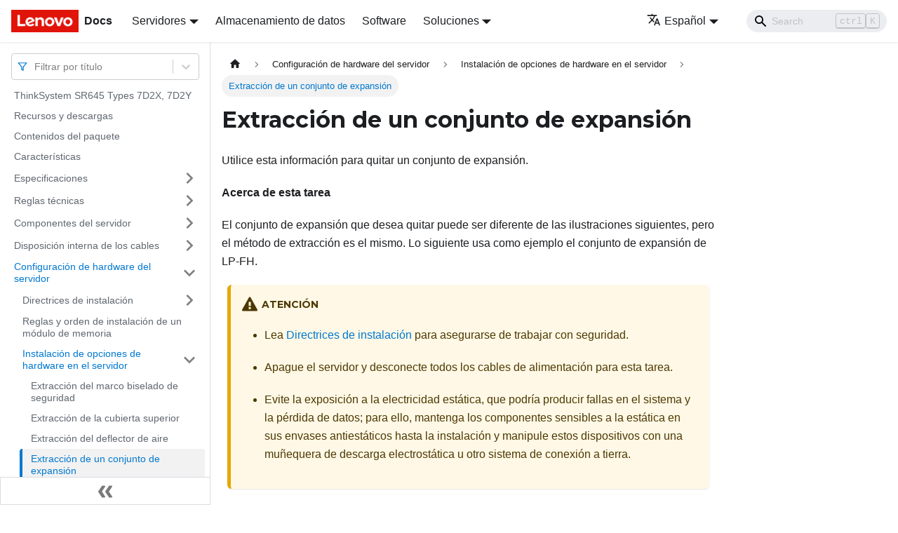

--- FILE ---
content_type: text/html; charset=UTF-8
request_url: https://pubs.lenovo.com/sr645/es/setup_remove_a_riser_card
body_size: 8422
content:
<!doctype html>
<html lang="es" dir="ltr" class="docs-wrapper docs-doc-page docs-version-current plugin-docs plugin-id-default docs-doc-id-setup_remove_a_riser_card" data-has-hydrated="false">
<head>
<meta charset="UTF-8">

<title data-rh="true">Extracción de un conjunto de expansión | ThinkSystem SR645 | Lenovo Docs</title><meta data-rh="true" name="viewport" content="width=device-width,initial-scale=1"><meta data-rh="true" name="twitter:card" content="summary_large_image"><meta data-rh="true" property="og:image" content="https://pubs.lenovo.com/sr645/es/img/product_soc.png"><meta data-rh="true" name="twitter:image" content="https://pubs.lenovo.com/sr645/es/img/product_soc.png"><meta data-rh="true" property="og:url" content="https://pubs.lenovo.com/sr645/es/setup_remove_a_riser_card"><meta data-rh="true" name="docusaurus_locale" content="es"><meta data-rh="true" name="docsearch:language" content="es"><meta data-rh="true" name="keywords" content="SR645, 7D2X, 7D2Y"><meta data-rh="true" name="og:site_name" content="Lenovo Documentation"><meta data-rh="true" name="robots" content="max-image-preview:large"><meta data-rh="true" name="docusaurus_version" content="current"><meta data-rh="true" name="docusaurus_tag" content="docs-default-current"><meta data-rh="true" name="docsearch:version" content="current"><meta data-rh="true" name="docsearch:docusaurus_tag" content="docs-default-current"><meta data-rh="true" property="og:title" content="Extracción de un conjunto de expansión | ThinkSystem SR645 | Lenovo Docs"><meta data-rh="true" name="description" content="Utilice esta información para quitar un conjunto de expansión."><meta data-rh="true" property="og:description" content="Utilice esta información para quitar un conjunto de expansión."><link data-rh="true" rel="icon" href="/sr645/es/img/favicon.ico"><link data-rh="true" rel="canonical" href="https://pubs.lenovo.com/sr645/es/setup_remove_a_riser_card"><link data-rh="true" rel="alternate" href="https://pubs.lenovo.com/sr645/setup_remove_a_riser_card" hreflang="en"><link data-rh="true" rel="alternate" href="https://pubs.lenovo.com/sr645/de/setup_remove_a_riser_card" hreflang="de"><link data-rh="true" rel="alternate" href="https://pubs.lenovo.com/sr645/es/setup_remove_a_riser_card" hreflang="es"><link data-rh="true" rel="alternate" href="https://pubs.lenovo.com/sr645/fr/setup_remove_a_riser_card" hreflang="fr"><link data-rh="true" rel="alternate" href="https://pubs.lenovo.com/sr645/it/setup_remove_a_riser_card" hreflang="it"><link data-rh="true" rel="alternate" href="https://pubs.lenovo.com/sr645/ja/setup_remove_a_riser_card" hreflang="ja"><link data-rh="true" rel="alternate" href="https://pubs.lenovo.com/sr645/ko/setup_remove_a_riser_card" hreflang="ko"><link data-rh="true" rel="alternate" href="https://pubs.lenovo.com/sr645/pt-BR/setup_remove_a_riser_card" hreflang="pt-BR"><link data-rh="true" rel="alternate" href="https://pubs.lenovo.com/sr645/ru/setup_remove_a_riser_card" hreflang="ru"><link data-rh="true" rel="alternate" href="https://pubs.lenovo.com/sr645/th/setup_remove_a_riser_card" hreflang="th"><link data-rh="true" rel="alternate" href="https://pubs.lenovo.com/sr645/zh-CN/setup_remove_a_riser_card" hreflang="zh-CN"><link data-rh="true" rel="alternate" href="https://pubs.lenovo.com/sr645/zh-TW/setup_remove_a_riser_card" hreflang="zh-TW"><link data-rh="true" rel="alternate" href="https://pubs.lenovo.com/sr645/setup_remove_a_riser_card" hreflang="x-default"><link rel="preconnect" href="https://www.google-analytics.com">
<link rel="preconnect" href="https://www.googletagmanager.com">
<script async src="https://www.googletagmanager.com/gtag/js?id=G-XM7YNY3PYK"></script>
<script>function gtag(){dataLayer.push(arguments)}window.dataLayer=window.dataLayer||[],gtag("js",new Date),gtag("config","G-XM7YNY3PYK",{anonymize_ip:!0})</script>




<link rel="preconnect" href="https://fonts.googleapis.com">
<link rel="preconnect" href="https://fonts.gstatic.com" crossorigin="anonymous"><link rel="stylesheet" href="/sr645/es/assets/css/styles.fb44ca10.css">
<link rel="preload" href="/sr645/es/assets/js/runtime~main.f5b69977.js" as="script">
<link rel="preload" href="/sr645/es/assets/js/main.d56b209a.js" as="script">
</head>
<body class="navigation-with-keyboard">
<script>!function(){function t(t){document.documentElement.setAttribute("data-theme",t)}var e=function(){var t=null;try{t=new URLSearchParams(window.location.search).get("docusaurus-theme")}catch(t){}return t}()||function(){var t=null;try{t=localStorage.getItem("theme")}catch(t){}return t}();t(null!==e?e:"light")}()</script><div id="__docusaurus">
<div role="region" aria-label="Saltar al contenido principal"><a class="skipToContent_FR4N" href="#__docusaurus_skipToContent_fallback">Saltar al contenido principal</a></div><nav aria-label="Main" class="navbar navbar--fixed-top navbarHideable_glH5"><div class="navbar__inner"><div class="navbar__items"><button aria-label="Toggle navigation bar" aria-expanded="false" class="navbar__toggle clean-btn" type="button"><svg width="30" height="30" viewBox="0 0 30 30" aria-hidden="true"><path stroke="currentColor" stroke-linecap="round" stroke-miterlimit="10" stroke-width="2" d="M4 7h22M4 15h22M4 23h22"></path></svg></button><a href="https://pubs.lenovo.com/es/" target="_self" rel="noopener noreferrer" class="navbar__brand"><div class="navbar__logo"><img src="/sr645/es/img/lenovo.png" alt="Lenovo Logo" class="themedImage_zFba themedImage--light_SMtw" height="32" width="96"><img src="/sr645/es/img/lenovo.png" alt="Lenovo Logo" class="themedImage_zFba themedImage--dark_SHhT" height="32" width="96"></div><b class="navbar__title text--truncate">Docs</b></a><div class="navbar__item dropdown dropdown--hoverable"><a href="#" aria-haspopup="true" aria-expanded="false" role="button" class="navbar__link">Servidores</a><ul class="dropdown__menu"><li><a href="https://pubs.lenovo.com/es/thinksystem" target="_self" rel="noopener noreferrer" class="dropdown__link externalLink-none">ThinkSystem<svg width="12" height="12" aria-hidden="true" viewBox="0 0 24 24" class="iconExternalLink_SHu7"><path fill="currentColor" d="M21 13v10h-21v-19h12v2h-10v15h17v-8h2zm3-12h-10.988l4.035 4-6.977 7.07 2.828 2.828 6.977-7.07 4.125 4.172v-11z"></path></svg></a></li><li><a href="https://pubs.lenovo.com/es/thinkedge" target="_self" rel="noopener noreferrer" class="dropdown__link externalLink-none">ThinkEdge<svg width="12" height="12" aria-hidden="true" viewBox="0 0 24 24" class="iconExternalLink_SHu7"><path fill="currentColor" d="M21 13v10h-21v-19h12v2h-10v15h17v-8h2zm3-12h-10.988l4.035 4-6.977 7.07 2.828 2.828 6.977-7.07 4.125 4.172v-11z"></path></svg></a></li><li><a href="https://pubs.lenovo.com/es/systemx" target="_self" rel="noopener noreferrer" class="dropdown__link externalLink-none">System x<svg width="12" height="12" aria-hidden="true" viewBox="0 0 24 24" class="iconExternalLink_SHu7"><path fill="currentColor" d="M21 13v10h-21v-19h12v2h-10v15h17v-8h2zm3-12h-10.988l4.035 4-6.977 7.07 2.828 2.828 6.977-7.07 4.125 4.172v-11z"></path></svg></a></li><li><a href="https://serveroption.lenovo.com/" target="_blank" rel="noopener noreferrer" class="dropdown__link">Option<svg width="12" height="12" aria-hidden="true" viewBox="0 0 24 24" class="iconExternalLink_SHu7"><path fill="currentColor" d="M21 13v10h-21v-19h12v2h-10v15h17v-8h2zm3-12h-10.988l4.035 4-6.977 7.07 2.828 2.828 6.977-7.07 4.125 4.172v-11z"></path></svg></a></li></ul></div><a href="https://datacentersupport.lenovo.com/storagepubs" target="_self" rel="noopener noreferrer" class="navbar__item navbar__link externalLink-none">Almacenamiento de datos<svg width="13.5" height="13.5" aria-hidden="true" viewBox="0 0 24 24" class="iconExternalLink_SHu7"><path fill="currentColor" d="M21 13v10h-21v-19h12v2h-10v15h17v-8h2zm3-12h-10.988l4.035 4-6.977 7.07 2.828 2.828 6.977-7.07 4.125 4.172v-11z"></path></svg></a><a href="https://pubs.lenovo.com/es/software" target="_self" rel="noopener noreferrer" class="navbar__item navbar__link externalLink-none">Software<svg width="13.5" height="13.5" aria-hidden="true" viewBox="0 0 24 24" class="iconExternalLink_SHu7"><path fill="currentColor" d="M21 13v10h-21v-19h12v2h-10v15h17v-8h2zm3-12h-10.988l4.035 4-6.977 7.07 2.828 2.828 6.977-7.07 4.125 4.172v-11z"></path></svg></a><div class="navbar__item dropdown dropdown--hoverable"><a href="#" aria-haspopup="true" aria-expanded="false" role="button" class="navbar__link">Soluciones</a><ul class="dropdown__menu"><li><a href="https://pubs.lenovo.com/es/thinkagile" target="_self" rel="noopener noreferrer" class="dropdown__link externalLink-none">ThinkAgile<svg width="12" height="12" aria-hidden="true" viewBox="0 0 24 24" class="iconExternalLink_SHu7"><path fill="currentColor" d="M21 13v10h-21v-19h12v2h-10v15h17v-8h2zm3-12h-10.988l4.035 4-6.977 7.07 2.828 2.828 6.977-7.07 4.125 4.172v-11z"></path></svg></a></li><li><a href="https://pubs.lenovo.com/es/water-cooling-solution" target="_self" rel="noopener noreferrer" class="dropdown__link externalLink-none">Water Cooling Solution<svg width="12" height="12" aria-hidden="true" viewBox="0 0 24 24" class="iconExternalLink_SHu7"><path fill="currentColor" d="M21 13v10h-21v-19h12v2h-10v15h17v-8h2zm3-12h-10.988l4.035 4-6.977 7.07 2.828 2.828 6.977-7.07 4.125 4.172v-11z"></path></svg></a></li></ul></div></div><div class="navbar__items navbar__items--right"><div class="navbar__item dropdown dropdown--hoverable dropdown--right"><a href="#" aria-haspopup="true" aria-expanded="false" role="button" class="navbar__link"><svg viewBox="0 0 24 24" width="20" height="20" aria-hidden="true" class="iconLanguage_DSK9"><path fill="currentColor" d="M12.87 15.07l-2.54-2.51.03-.03c1.74-1.94 2.98-4.17 3.71-6.53H17V4h-7V2H8v2H1v1.99h11.17C11.5 7.92 10.44 9.75 9 11.35 8.07 10.32 7.3 9.19 6.69 8h-2c.73 1.63 1.73 3.17 2.98 4.56l-5.09 5.02L4 19l5-5 3.11 3.11.76-2.04zM18.5 10h-2L12 22h2l1.12-3h4.75L21 22h2l-4.5-12zm-2.62 7l1.62-4.33L19.12 17h-3.24z"></path></svg>Español</a><ul class="dropdown__menu"><li><a href="/sr645/setup_remove_a_riser_card" target="_self" rel="noopener noreferrer" class="dropdown__link" lang="en">English</a></li><li><a href="/sr645/de/setup_remove_a_riser_card" target="_self" rel="noopener noreferrer" class="dropdown__link" lang="de">Deutsch</a></li><li><a href="/sr645/es/setup_remove_a_riser_card" target="_self" rel="noopener noreferrer" class="dropdown__link dropdown__link--active" lang="es">Español</a></li><li><a href="/sr645/fr/setup_remove_a_riser_card" target="_self" rel="noopener noreferrer" class="dropdown__link" lang="fr">Français</a></li><li><a href="/sr645/it/setup_remove_a_riser_card" target="_self" rel="noopener noreferrer" class="dropdown__link" lang="it">Italiano</a></li><li><a href="/sr645/ja/setup_remove_a_riser_card" target="_self" rel="noopener noreferrer" class="dropdown__link" lang="ja">日本語</a></li><li><a href="/sr645/ko/setup_remove_a_riser_card" target="_self" rel="noopener noreferrer" class="dropdown__link" lang="ko">한국어</a></li><li><a href="/sr645/pt-BR/setup_remove_a_riser_card" target="_self" rel="noopener noreferrer" class="dropdown__link" lang="pt-BR">Português do Brasil</a></li><li><a href="/sr645/ru/setup_remove_a_riser_card" target="_self" rel="noopener noreferrer" class="dropdown__link" lang="ru">Русский</a></li><li><a href="/sr645/th/setup_remove_a_riser_card" target="_self" rel="noopener noreferrer" class="dropdown__link" lang="th">ภาษาไทย</a></li><li><a href="/sr645/zh-CN/setup_remove_a_riser_card" target="_self" rel="noopener noreferrer" class="dropdown__link" lang="zh-CN">简体中文</a></li><li><a href="/sr645/zh-TW/setup_remove_a_riser_card" target="_self" rel="noopener noreferrer" class="dropdown__link" lang="zh-TW">繁體中文</a></li></ul></div><div class="searchBox_BlU4"><div class="navbar__search searchBarContainer_h4SQ"><input placeholder="Search" aria-label="Search" class="navbar__search-input"><div class="loadingRing_kmHx searchBarLoadingRing_AT3w"><div></div><div></div><div></div><div></div></div></div></div></div></div><div role="presentation" class="navbar-sidebar__backdrop"></div></nav><div id="__docusaurus_skipToContent_fallback" class="main-wrapper mainWrapper_OJKY docsWrapper_a8OH"><button aria-label="Volver al principio" class="clean-btn theme-back-to-top-button backToTopButton_xZQ7" type="button"></button><div class="docPage_LEBb"><aside class="theme-doc-sidebar-container docSidebarContainer_TOXn"><div class="sidebarViewport_swqP"><div class="sidebar_TiFu sidebarWithHideableNavbar_b5mb"><a href="https://pubs.lenovo.com/es/" target="_self" rel="noopener noreferrer" tabindex="-1" class="sidebarLogo_Jpyc"><img src="/sr645/es/img/lenovo.png" alt="Lenovo Logo" class="themedImage_zFba themedImage--light_SMtw" height="32" width="96"><img src="/sr645/es/img/lenovo.png" alt="Lenovo Logo" class="themedImage_zFba themedImage--dark_SHhT" height="32" width="96"><b>Docs</b></a><nav aria-label="Docs sidebar" class="menu thin-scrollbar menu_Y1UP"><style data-emotion="css b62m3t-container">.css-b62m3t-container{position:relative;box-sizing:border-box;}</style><div class="titleFilter_mcU3 css-b62m3t-container"><style data-emotion="css 7pg0cj-a11yText">.css-7pg0cj-a11yText{z-index:9999;border:0;clip:rect(1px, 1px, 1px, 1px);height:1px;width:1px;position:absolute;overflow:hidden;padding:0;white-space:nowrap;}</style><span id="react-select-1254-live-region" class="css-7pg0cj-a11yText"></span><span aria-live="polite" aria-atomic="false" aria-relevant="additions text" role="log" class="css-7pg0cj-a11yText"></span><style data-emotion="css 13cymwt-control">.css-13cymwt-control{-webkit-align-items:center;-webkit-box-align:center;-ms-flex-align:center;align-items:center;cursor:default;display:-webkit-box;display:-webkit-flex;display:-ms-flexbox;display:flex;-webkit-box-flex-wrap:wrap;-webkit-flex-wrap:wrap;-ms-flex-wrap:wrap;flex-wrap:wrap;-webkit-box-pack:justify;-webkit-justify-content:space-between;justify-content:space-between;min-height:38px;outline:0!important;position:relative;-webkit-transition:all 100ms;transition:all 100ms;background-color:hsl(0, 0%, 100%);border-color:hsl(0, 0%, 80%);border-radius:4px;border-style:solid;border-width:1px;box-sizing:border-box;}.css-13cymwt-control:hover{border-color:hsl(0, 0%, 70%);}</style><div class="title-filter__control css-13cymwt-control"><svg stroke="currentColor" fill="none" stroke-width="2" viewBox="0 0 24 24" stroke-linecap="round" stroke-linejoin="round" class="titleFilterIcon_Fmk3" height="1em" width="1em" xmlns="http://www.w3.org/2000/svg"><polygon points="22 3 2 3 10 12.46 10 19 14 21 14 12.46 22 3"></polygon></svg> <style data-emotion="css hlgwow">.css-hlgwow{-webkit-align-items:center;-webkit-box-align:center;-ms-flex-align:center;align-items:center;display:grid;-webkit-flex:1;-ms-flex:1;flex:1;-webkit-box-flex-wrap:wrap;-webkit-flex-wrap:wrap;-ms-flex-wrap:wrap;flex-wrap:wrap;-webkit-overflow-scrolling:touch;position:relative;overflow:hidden;padding:2px 8px;box-sizing:border-box;}</style><div class="title-filter__value-container css-hlgwow"><style data-emotion="css 1jqq78o-placeholder">.css-1jqq78o-placeholder{grid-area:1/1/2/3;color:hsl(0, 0%, 50%);margin-left:2px;margin-right:2px;box-sizing:border-box;}</style><div class="title-filter__placeholder css-1jqq78o-placeholder" id="react-select-1254-placeholder">Filtrar por título</div><style data-emotion="css 19bb58m">.css-19bb58m{visibility:visible;-webkit-flex:1 1 auto;-ms-flex:1 1 auto;flex:1 1 auto;display:inline-grid;grid-area:1/1/2/3;grid-template-columns:0 min-content;margin:2px;padding-bottom:2px;padding-top:2px;color:hsl(0, 0%, 20%);box-sizing:border-box;}.css-19bb58m:after{content:attr(data-value) " ";visibility:hidden;white-space:pre;grid-area:1/2;font:inherit;min-width:2px;border:0;margin:0;outline:0;padding:0;}</style><div class="title-filter__input-container css-19bb58m" data-value=""><input class="title-filter__input" style="label:input;color:inherit;background:0;opacity:1;width:100%;grid-area:1 / 2;font:inherit;min-width:2px;border:0;margin:0;outline:0;padding:0" autocapitalize="none" autocomplete="off" autocorrect="off" id="react-select-1254-input" spellcheck="false" tabindex="0" aria-autocomplete="list" aria-expanded="false" aria-haspopup="true" role="combobox" aria-activedescendant="" aria-describedby="react-select-1254-placeholder"></div></div><style data-emotion="css 1wy0on6">.css-1wy0on6{-webkit-align-items:center;-webkit-box-align:center;-ms-flex-align:center;align-items:center;-webkit-align-self:stretch;-ms-flex-item-align:stretch;align-self:stretch;display:-webkit-box;display:-webkit-flex;display:-ms-flexbox;display:flex;-webkit-flex-shrink:0;-ms-flex-negative:0;flex-shrink:0;box-sizing:border-box;}</style><div class="title-filter__indicators css-1wy0on6"><style data-emotion="css 1u9des2-indicatorSeparator">.css-1u9des2-indicatorSeparator{-webkit-align-self:stretch;-ms-flex-item-align:stretch;align-self:stretch;width:1px;background-color:hsl(0, 0%, 80%);margin-bottom:8px;margin-top:8px;box-sizing:border-box;}</style><span class="title-filter__indicator-separator css-1u9des2-indicatorSeparator"></span><style data-emotion="css 1xc3v61-indicatorContainer">.css-1xc3v61-indicatorContainer{display:-webkit-box;display:-webkit-flex;display:-ms-flexbox;display:flex;-webkit-transition:color 150ms;transition:color 150ms;color:hsl(0, 0%, 80%);padding:8px;box-sizing:border-box;}.css-1xc3v61-indicatorContainer:hover{color:hsl(0, 0%, 60%);}</style><div class="title-filter__indicator title-filter__dropdown-indicator css-1xc3v61-indicatorContainer" aria-hidden="true"><style data-emotion="css 8mmkcg">.css-8mmkcg{display:inline-block;fill:currentColor;line-height:1;stroke:currentColor;stroke-width:0;}</style><svg height="20" width="20" viewBox="0 0 20 20" aria-hidden="true" focusable="false" class="css-8mmkcg"><path d="M4.516 7.548c0.436-0.446 1.043-0.481 1.576 0l3.908 3.747 3.908-3.747c0.533-0.481 1.141-0.446 1.574 0 0.436 0.445 0.408 1.197 0 1.615-0.406 0.418-4.695 4.502-4.695 4.502-0.217 0.223-0.502 0.335-0.787 0.335s-0.57-0.112-0.789-0.335c0 0-4.287-4.084-4.695-4.502s-0.436-1.17 0-1.615z"></path></svg></div></div></div></div><ul class="theme-doc-sidebar-menu menu__list"><li class="theme-doc-sidebar-item-link theme-doc-sidebar-item-link-level-1 menu__list-item"><a class="menu__link" href="/sr645/es/">ThinkSystem SR645 Types 7D2X, 7D2Y</a></li><li class="theme-doc-sidebar-item-link theme-doc-sidebar-item-link-level-1 menu__list-item"><a class="menu__link" href="/sr645/es/pdf_files">Recursos y descargas</a></li><li class="theme-doc-sidebar-item-link theme-doc-sidebar-item-link-level-1 menu__list-item"><a class="menu__link" href="/sr645/es/server_package_contents">Contenidos del paquete</a></li><li class="theme-doc-sidebar-item-link theme-doc-sidebar-item-link-level-1 menu__list-item"><a class="menu__link" href="/sr645/es/server_features">Características</a></li><li class="theme-doc-sidebar-item-category theme-doc-sidebar-item-category-level-1 menu__list-item menu__list-item--collapsed"><div class="menu__list-item-collapsible"><a class="menu__link menu__link--sublist" aria-expanded="false" href="/sr645/es/specifications">Especificaciones</a><button aria-label="Toggle the collapsible sidebar category &#x27;Especificaciones&#x27;" type="button" class="clean-btn menu__caret"></button></div></li><li class="theme-doc-sidebar-item-category theme-doc-sidebar-item-category-level-1 menu__list-item menu__list-item--collapsed"><div class="menu__list-item-collapsible"><a class="menu__link menu__link--sublist" aria-expanded="false" href="/sr645/es/technical_rules">Reglas técnicas</a><button aria-label="Toggle the collapsible sidebar category &#x27;Reglas técnicas&#x27;" type="button" class="clean-btn menu__caret"></button></div></li><li class="theme-doc-sidebar-item-category theme-doc-sidebar-item-category-level-1 menu__list-item menu__list-item--collapsed"><div class="menu__list-item-collapsible"><a class="menu__link menu__link--sublist" aria-expanded="false" href="/sr645/es/server_components">Componentes del servidor</a><button aria-label="Toggle the collapsible sidebar category &#x27;Componentes del servidor&#x27;" type="button" class="clean-btn menu__caret"></button></div></li><li class="theme-doc-sidebar-item-category theme-doc-sidebar-item-category-level-1 menu__list-item menu__list-item--collapsed"><div class="menu__list-item-collapsible"><a class="menu__link menu__link--sublist" aria-expanded="false" href="/sr645/es/internal_cable_routing">Disposición interna de los cables</a><button aria-label="Toggle the collapsible sidebar category &#x27;Disposición interna de los cables&#x27;" type="button" class="clean-btn menu__caret"></button></div></li><li class="theme-doc-sidebar-item-category theme-doc-sidebar-item-category-level-1 menu__list-item"><div class="menu__list-item-collapsible"><a class="menu__link menu__link--sublist menu__link--active" aria-expanded="true" href="/sr645/es/server_setup">Configuración de hardware del servidor</a><button aria-label="Toggle the collapsible sidebar category &#x27;Configuración de hardware del servidor&#x27;" type="button" class="clean-btn menu__caret"></button></div><ul style="display:block;overflow:visible;height:auto" class="menu__list"><li class="theme-doc-sidebar-item-category theme-doc-sidebar-item-category-level-2 menu__list-item menu__list-item--collapsed"><div class="menu__list-item-collapsible"><a class="menu__link menu__link--sublist" aria-expanded="false" tabindex="0" href="/sr645/es/setup_guide_installation_guidelines">Directrices de instalación</a><button aria-label="Toggle the collapsible sidebar category &#x27;Directrices de instalación&#x27;" type="button" class="clean-btn menu__caret"></button></div></li><li class="theme-doc-sidebar-item-link theme-doc-sidebar-item-link-level-2 menu__list-item"><a class="menu__link" tabindex="0" href="/sr645/es/memory_module_install_rules">Reglas y orden de instalación de un módulo de memoria</a></li><li class="theme-doc-sidebar-item-category theme-doc-sidebar-item-category-level-2 menu__list-item"><div class="menu__list-item-collapsible"><a class="menu__link menu__link--sublist menu__link--active" aria-expanded="true" tabindex="0" href="/sr645/es/install_server_hardware_options">Instalación de opciones de hardware en el servidor</a><button aria-label="Toggle the collapsible sidebar category &#x27;Instalación de opciones de hardware en el servidor&#x27;" type="button" class="clean-btn menu__caret"></button></div><ul style="display:block;overflow:visible;height:auto" class="menu__list"><li class="theme-doc-sidebar-item-link theme-doc-sidebar-item-link-level-3 menu__list-item"><a class="menu__link" tabindex="0" href="/sr645/es/setup_remove_the_security_bezel">Extracción del marco biselado de seguridad</a></li><li class="theme-doc-sidebar-item-link theme-doc-sidebar-item-link-level-3 menu__list-item"><a class="menu__link" tabindex="0" href="/sr645/es/setup_remove_the_top_cover">Extracción de la cubierta superior</a></li><li class="theme-doc-sidebar-item-link theme-doc-sidebar-item-link-level-3 menu__list-item"><a class="menu__link" tabindex="0" href="/sr645/es/setup_remove_the_air_baffle">Extracción del deflector de aire</a></li><li class="theme-doc-sidebar-item-link theme-doc-sidebar-item-link-level-3 menu__list-item"><a class="menu__link menu__link--active" aria-current="page" tabindex="0" href="/sr645/es/setup_remove_a_riser_card">Extracción de un conjunto de expansión</a></li><li class="theme-doc-sidebar-item-link theme-doc-sidebar-item-link-level-3 menu__list-item"><a class="menu__link" tabindex="0" href="/sr645/es/setup_install_a_processor_heatsink">Instalación de un procesador y disipador de calor</a></li><li class="theme-doc-sidebar-item-link theme-doc-sidebar-item-link-level-3 menu__list-item"><a class="menu__link" tabindex="0" href="/sr645/es/setup_install_a_memory_module">Instalación de un módulo de memoria</a></li><li class="theme-doc-sidebar-item-link theme-doc-sidebar-item-link-level-3 menu__list-item"><a class="menu__link" tabindex="0" href="/sr645/es/setup_install_a_backplane_2.5">Instalación de la placa posterior frontal de la unidad de 2,5 pulgadas</a></li><li class="theme-doc-sidebar-item-link theme-doc-sidebar-item-link-level-3 menu__list-item"><a class="menu__link" tabindex="0" href="/sr645/es/setup_install_a_backplane_3.5">Instalación de la placa posterior frontal de la unidad de 3,5 pulgadas</a></li><li class="theme-doc-sidebar-item-link theme-doc-sidebar-item-link-level-3 menu__list-item"><a class="menu__link" tabindex="0" href="/sr645/es/setup_install_the_7mm_drive_backplane">Instalación de la placa posterior de la unidad de 7 mm</a></li><li class="theme-doc-sidebar-item-link theme-doc-sidebar-item-link-level-3 menu__list-item"><a class="menu__link" tabindex="0" href="/sr645/es/setup_install_the_rear_2.5_drive_backplane">Instalación de la placa posterior de unidad de 2,5 pulgadas</a></li><li class="theme-doc-sidebar-item-category theme-doc-sidebar-item-category-level-3 menu__list-item menu__list-item--collapsed"><div class="menu__list-item-collapsible"><a class="menu__link menu__link--sublist" aria-expanded="false" tabindex="0" href="/sr645/es/setup_install_the_m2_module">Instalación del adaptador M.2 y una unidad de M.2</a><button aria-label="Toggle the collapsible sidebar category &#x27;Instalación del adaptador M.2 y una unidad de M.2&#x27;" type="button" class="clean-btn menu__caret"></button></div></li><li class="theme-doc-sidebar-item-link theme-doc-sidebar-item-link-level-3 menu__list-item"><a class="menu__link" tabindex="0" href="/sr645/es/setup_install_a_hot-swap_drive">Instalación de una unidad de intercambio en caliente</a></li><li class="theme-doc-sidebar-item-link theme-doc-sidebar-item-link-level-3 menu__list-item"><a class="menu__link" tabindex="0" href="/sr645/es/setup_install_the_rear_hot-swap_drive_assembly">Instalación del conjunto de unidad de intercambio en caliente posterior</a></li><li class="theme-doc-sidebar-item-link theme-doc-sidebar-item-link-level-3 menu__list-item"><a class="menu__link" tabindex="0" href="/sr645/es/setup_install_a_pcie_adapter_riser_assembly">Instalación de un adaptador PCIe y un conjunto de expansión</a></li><li class="theme-doc-sidebar-item-link theme-doc-sidebar-item-link-level-3 menu__list-item"><a class="menu__link" tabindex="0" href="/sr645/es/setup_install_the_serial_port_module">Instalación de módulo de puerto serie</a></li><li class="theme-doc-sidebar-item-link theme-doc-sidebar-item-link-level-3 menu__list-item"><a class="menu__link" tabindex="0" href="/sr645/es/setup_install_the_internal_raid">Instalación del adaptador RAID interno</a></li><li class="theme-doc-sidebar-item-category theme-doc-sidebar-item-category-level-3 menu__list-item menu__list-item--collapsed"><div class="menu__list-item-collapsible"><a class="menu__link menu__link--sublist" aria-expanded="false" tabindex="0" href="/sr645/es/setup_install_the_supercap">Instalación del módulo supercondensador RAID</a><button aria-label="Toggle the collapsible sidebar category &#x27;Instalación del módulo supercondensador RAID&#x27;" type="button" class="clean-btn menu__caret"></button></div></li><li class="theme-doc-sidebar-item-link theme-doc-sidebar-item-link-level-3 menu__list-item"><a class="menu__link" tabindex="0" href="/sr645/es/setup_install_the_ocp_adapter">Instalación del adaptador de Ethernet OCP 3.0</a></li><li class="theme-doc-sidebar-item-link theme-doc-sidebar-item-link-level-3 menu__list-item"><a class="menu__link" tabindex="0" href="/sr645/es/setup_install_a_system_fan">Instalación de un ventilador del sistema</a></li><li class="theme-doc-sidebar-item-link theme-doc-sidebar-item-link-level-3 menu__list-item"><a class="menu__link" tabindex="0" href="/sr645/es/setup_install_an_intrusion_switch">Instalación de un conmutador de intrusión</a></li><li class="theme-doc-sidebar-item-link theme-doc-sidebar-item-link-level-3 menu__list-item"><a class="menu__link" tabindex="0" href="/sr645/es/setup_install_the_air_baffle">Instalación del deflector de aire</a></li><li class="theme-doc-sidebar-item-link theme-doc-sidebar-item-link-level-3 menu__list-item"><a class="menu__link" tabindex="0" href="/sr645/es/setup_install_the_top_cover">Instalación de la cubierta superior</a></li><li class="theme-doc-sidebar-item-category theme-doc-sidebar-item-category-level-3 menu__list-item menu__list-item--collapsed"><div class="menu__list-item-collapsible"><a class="menu__link menu__link--sublist" aria-expanded="false" tabindex="0" href="/sr645/es/setup_install_a_hot-swap_power_supply">Instalación de una fuente de alimentación de intercambio en caliente</a><button aria-label="Toggle the collapsible sidebar category &#x27;Instalación de una fuente de alimentación de intercambio en caliente&#x27;" type="button" class="clean-btn menu__caret"></button></div></li></ul></li><li class="theme-doc-sidebar-item-link theme-doc-sidebar-item-link-level-2 menu__list-item"><a class="menu__link" tabindex="0" href="/sr645/es/install_the_server_in_a_rack">Instalación del servidor en un bastidor</a></li><li class="theme-doc-sidebar-item-link theme-doc-sidebar-item-link-level-2 menu__list-item"><a class="menu__link" tabindex="0" href="/sr645/es/cable_the_server">Conecte los cables externos</a></li><li class="theme-doc-sidebar-item-link theme-doc-sidebar-item-link-level-2 menu__list-item"><a class="menu__link" tabindex="0" href="/sr645/es/power_on_the_server">Encendido del servidor</a></li><li class="theme-doc-sidebar-item-link theme-doc-sidebar-item-link-level-2 menu__list-item"><a class="menu__link" tabindex="0" href="/sr645/es/validate_server_setup">Validación de configuración de servidor</a></li><li class="theme-doc-sidebar-item-link theme-doc-sidebar-item-link-level-2 menu__list-item"><a class="menu__link" tabindex="0" href="/sr645/es/power_off_the_server">Apagado del servidor</a></li></ul></li><li class="theme-doc-sidebar-item-category theme-doc-sidebar-item-category-level-1 menu__list-item menu__list-item--collapsed"><div class="menu__list-item-collapsible"><a class="menu__link menu__link--sublist" aria-expanded="false" href="/sr645/es/setup_your_server">Configuración del sistema</a><button aria-label="Toggle the collapsible sidebar category &#x27;Configuración del sistema&#x27;" type="button" class="clean-btn menu__caret"></button></div></li><li class="theme-doc-sidebar-item-category theme-doc-sidebar-item-category-level-1 menu__list-item menu__list-item--collapsed"><div class="menu__list-item-collapsible"><a class="menu__link menu__link--sublist" aria-expanded="false" href="/sr645/es/hardware_replace_procedures">Procedimientos de sustitución del hardware</a><button aria-label="Toggle the collapsible sidebar category &#x27;Procedimientos de sustitución del hardware&#x27;" type="button" class="clean-btn menu__caret"></button></div></li><li class="theme-doc-sidebar-item-category theme-doc-sidebar-item-category-level-1 menu__list-item menu__list-item--collapsed"><div class="menu__list-item-collapsible"><a class="menu__link menu__link--sublist" aria-expanded="false" href="/sr645/es/maintenance_manual_problem_determination">Determinación de problemas</a><button aria-label="Toggle the collapsible sidebar category &#x27;Determinación de problemas&#x27;" type="button" class="clean-btn menu__caret"></button></div></li><li class="theme-doc-sidebar-item-category theme-doc-sidebar-item-category-level-1 menu__list-item menu__list-item--collapsed"><div class="menu__list-item-collapsible"><a class="menu__link menu__link--sublist" aria-expanded="false" href="/sr645/es/messages_introduction">Mensajes</a><button aria-label="Toggle the collapsible sidebar category &#x27;Mensajes&#x27;" type="button" class="clean-btn menu__caret"></button></div></li><li class="theme-doc-sidebar-item-category theme-doc-sidebar-item-category-level-1 menu__list-item menu__list-item--collapsed"><div class="menu__list-item-collapsible"><a class="menu__link menu__link--sublist" aria-expanded="false" href="/sr645/es/hardware_disassembling_for_recycle">Desensamblaje de hardware para reciclaje</a><button aria-label="Toggle the collapsible sidebar category &#x27;Desensamblaje de hardware para reciclaje&#x27;" type="button" class="clean-btn menu__caret"></button></div></li><li class="theme-doc-sidebar-item-category theme-doc-sidebar-item-category-level-1 menu__list-item menu__list-item--collapsed"><div class="menu__list-item-collapsible"><a class="menu__link menu__link--sublist" aria-expanded="false" href="/sr645/es/getting_help_and_technical_assistance">Obtención de ayuda y asistencia técnica</a><button aria-label="Toggle the collapsible sidebar category &#x27;Obtención de ayuda y asistencia técnica&#x27;" type="button" class="clean-btn menu__caret"></button></div></li></ul><div class="sidebar-resource-links"><hr><div><a href="https://lenovopress.lenovo.com/lp1280-thinksystem-sr645-server" class="menu__link" target="_BLANK"><img height="24" width="24" src="https://pubs.lenovo.com/img/lenovopress.png"><span class="sidebarLinks-name">ThinkSystem SR645 Server Product Guide</span><div><svg stroke="currentColor" fill="currentColor" stroke-width="0" viewBox="0 0 512 512" height="0.875rem" width="0.875rem" xmlns="http://www.w3.org/2000/svg"><path d="M432,320H400a16,16,0,0,0-16,16V448H64V128H208a16,16,0,0,0,16-16V80a16,16,0,0,0-16-16H48A48,48,0,0,0,0,112V464a48,48,0,0,0,48,48H400a48,48,0,0,0,48-48V336A16,16,0,0,0,432,320ZM488,0h-128c-21.37,0-32.05,25.91-17,41l35.73,35.73L135,320.37a24,24,0,0,0,0,34L157.67,377a24,24,0,0,0,34,0L435.28,133.32,471,169c15,15,41,4.5,41-17V24A24,24,0,0,0,488,0Z"></path></svg></div></a></div></div></nav><button type="button" title="Colapsar barra lateral" aria-label="Colapsar barra lateral" class="button button--secondary button--outline collapseSidebarButton_e0pa"><svg width="20" height="20" aria-hidden="true" class="collapseSidebarButtonIcon_KEWD"><g fill="#7a7a7a"><path d="M9.992 10.023c0 .2-.062.399-.172.547l-4.996 7.492a.982.982 0 01-.828.454H1c-.55 0-1-.453-1-1 0-.2.059-.403.168-.551l4.629-6.942L.168 3.078A.939.939 0 010 2.528c0-.548.45-.997 1-.997h2.996c.352 0 .649.18.828.45L9.82 9.472c.11.148.172.347.172.55zm0 0"></path><path d="M19.98 10.023c0 .2-.058.399-.168.547l-4.996 7.492a.987.987 0 01-.828.454h-3c-.547 0-.996-.453-.996-1 0-.2.059-.403.168-.551l4.625-6.942-4.625-6.945a.939.939 0 01-.168-.55 1 1 0 01.996-.997h3c.348 0 .649.18.828.45l4.996 7.492c.11.148.168.347.168.55zm0 0"></path></g></svg></button></div></div></aside><main class="docMainContainer_LQPs"><div class="container padding-top--md padding-bottom--lg"><div class="row"><div class="col docItemCol_z5aJ"><div class="docItemContainer_c0TR"><article><nav class="theme-doc-breadcrumbs breadcrumbsContainer_DwUf" aria-label="Breadcrumbs"><ul class="breadcrumbs" itemscope="" itemtype="https://schema.org/BreadcrumbList"><li class="breadcrumbs__item"><a aria-label="Home page" class="breadcrumbs__link" href="/sr645/es/"><svg viewBox="0 0 24 24" class="breadcrumbHomeIcon_Ppp2"><path d="M10 19v-5h4v5c0 .55.45 1 1 1h3c.55 0 1-.45 1-1v-7h1.7c.46 0 .68-.57.33-.87L12.67 3.6c-.38-.34-.96-.34-1.34 0l-8.36 7.53c-.34.3-.13.87.33.87H5v7c0 .55.45 1 1 1h3c.55 0 1-.45 1-1z" fill="currentColor"></path></svg></a></li><li itemscope="" itemprop="itemListElement" itemtype="https://schema.org/ListItem" class="breadcrumbs__item"><a class="breadcrumbs__link" itemprop="item" href="/sr645/es/server_setup"><span itemprop="name">Configuración de hardware del servidor</span></a><meta itemprop="position" content="1"></li><li itemscope="" itemprop="itemListElement" itemtype="https://schema.org/ListItem" class="breadcrumbs__item"><a class="breadcrumbs__link" itemprop="item" href="/sr645/es/install_server_hardware_options"><span itemprop="name">Instalación de opciones de hardware en el servidor</span></a><meta itemprop="position" content="2"></li><li itemscope="" itemprop="itemListElement" itemtype="https://schema.org/ListItem" class="breadcrumbs__item breadcrumbs__item--active"><span class="breadcrumbs__link" itemprop="name">Extracción de un conjunto de expansión</span><meta itemprop="position" content="3"></li></ul></nav><div class="theme-doc-markdown markdown"><h1>Extracción de un conjunto de expansión</h1><div class="body taskbody"><p class="shortdesc">Utilice esta información para quitar un conjunto de expansión.</p><div id="setup_remove_a_riser_card__setup_remove_a_riser_card_context" class="section context"><p class="p"><span class="ph"><strong class="ph b">Acerca de esta tarea</strong></span></p><p class="p">El conjunto de expansión que desea quitar puede ser diferente de las ilustraciones siguientes, pero el método de extracción es el mismo. Lo siguiente usa como ejemplo el conjunto de expansión de LP-FH.</p><div class="theme-admonition theme-admonition-caution alert alert--warning admonition_O6Hw"><div class="admonitionHeading_I3hY"><span class="admonitionIcon_I0ub"><svg viewBox="0 0 16 16"><path fill-rule="evenodd" d="M8.893 1.5c-.183-.31-.52-.5-.887-.5s-.703.19-.886.5L.138 13.499a.98.98 0 0 0 0 1.001c.193.31.53.501.886.501h13.964c.367 0 .704-.19.877-.5a1.03 1.03 0 0 0 .01-1.002L8.893 1.5zm.133 11.497H6.987v-2.003h2.039v2.003zm0-3.004H6.987V5.987h2.039v4.006z"></path></svg></span>Atención</div><div class="admonitionContent_w5e6"><ul class="ul"><li class="li"><p class="p">Lea <span class="ph"><a title="Siga las directrices de instalación para instalar componentes en su servidor." class="xref" href="/sr645/es/setup_guide_installation_guidelines">Directrices de instalación</a></span> para asegurarse de trabajar con seguridad.</p></li><li class="li"><p class="p">Apague el servidor y desconecte todos los cables de alimentación para esta tarea.</p></li><li class="li"><p class="p">Evite la exposición a la electricidad estática, que podría producir fallas en el sistema y la pérdida de datos; para ello, mantenga los componentes sensibles a la estática en sus envases antiestáticos hasta la instalación y manipule estos dispositivos con una muñequera de descarga electrostática u otro sistema de conexión a tierra.</p></li></ul></div></div></div><p class="li stepsection"></p><p class="p"><span class="ph"><strong class="ph b">Procedimiento</strong></span></p><p></p><ol id="setup_remove_a_riser_card__setup_remove_a_riser_card_steps" class="ol steps"><li class="li step stepexpand"><span class="ph cmd">Extraiga la cubierta superior. Consulte <a title="Utilice esta información para quitar la cubierta superior del servidor." class="xref" href="/sr645/es/setup_remove_the_top_cover">Extracción de la cubierta superior</a>.</span></li><li class="li step stepexpand"><span class="ph cmd">Si hay un adaptador PCIe instalado en el conjunto de expansión, registre primero las conexiones de cables. A continuación, desconecte todos los cables del adaptador PCIe.</span></li><li class="li step stepexpand nopagebreak"><span class="ph cmd">Sujete el conjunto de expansión por los extremos y sáquelo con cuidado del chasis.</span><div class="itemgroup info"><div class="fig fignone"><span class="figcap"><span class="fig--title-label">Figura 1. </span>Extracción del conjunto de expansión</span><br><div class="imageleft"><img loading="lazy" src="sr645_rm_riser-450.png" width="100%" alt="Riser assembly removal" style="max-width:432px" class="image imageleft img_uXOj"></div><br></div></div></li><li class="li step stepexpand"><span class="ph cmd">Extraiga los adaptadores PCIe instalados en el conjunto de expansión.</span></li><li class="li step stepexpand nopagebreak"><span class="ph cmd">Extraiga la tarjeta de expansión de la abrazadera.</span><div class="itemgroup info"><div class="fig fignone"><span class="figcap"><span class="fig--title-label">Figura 2. </span>extracción de tarjeta de expansión</span><br><div class="imageleft"><img loading="lazy" src="sr645_rm_risercard-400.png" width="100%" alt="riser card removal" style="max-width:432px" class="image imageleft img_uXOj"></div><br></div></div><ol type="a" class="ol substeps"><li class="li substep"><span class="ph cmd">Quite los dos tornillos que fijan el conjunto de expansión a la abrazadera.</span></li><li class="li substep"><span class="ph cmd">Quite el conjunto de expansión.</span></li></ol></li></ol><div id="setup_remove_a_riser_card__setup_remove_a_riser_card_postreq" class="section postreq"><p class="p"><span class="ph"><strong class="ph b">Después de finalizar</strong></span></p><ol class="ol"><li class="li"><p class="p">Si se le indica que devuelva el conjunto de expansión antiguo, siga todas las instrucciones del embalaje y utilice los materiales de embalaje que se le suministren.</p></li><li class="li"><p class="p">Quite la abrazadera posterior de la pared si desea instalar un conjunto de expansión que no es LP-FH.</p><div class="fig fignone"><span class="figcap"><span class="fig--title-label">Figura 3. </span>Extracción de la abrazadera de pared posterior</span><br><div class="imageleft"><img loading="lazy" src="sr645_rm_riser_wall.png" width="100%" alt="Rear wall bracket removal" style="max-width:432px" class="image imageleft img_uXOj"></div><br></div></li></ol><p class="p"><strong class="ph b">Video de demostración</strong></p><p class="p"><a href="https://www.youtube.com/watch?v=lLJIdyeqFS0" target="_blank" rel="noreferrer noopener" class="xref">Vea el procedimiento en YouTube<svg stroke="currentColor" fill="currentColor" stroke-width="0" viewBox="0 0 512 512" class="FaExternalLinkAlt" height="1em" width="1em" xmlns="http://www.w3.org/2000/svg"><path d="M432,320H400a16,16,0,0,0-16,16V448H64V128H208a16,16,0,0,0,16-16V80a16,16,0,0,0-16-16H48A48,48,0,0,0,0,112V464a48,48,0,0,0,48,48H400a48,48,0,0,0,48-48V336A16,16,0,0,0,432,320ZM488,0h-128c-21.37,0-32.05,25.91-17,41l35.73,35.73L135,320.37a24,24,0,0,0,0,34L157.67,377a24,24,0,0,0,34,0L435.28,133.32,471,169c15,15,41,4.5,41-17V24A24,24,0,0,0,488,0Z"></path></svg></a><link rel="preload" href="https://i.ytimg.com/vi/lLJIdyeqFS0/maxresdefault.jpg" as="image"></p><article class="yt-lite" data-title="Vea el procedimiento en YouTube" style="background-image:url(https://i.ytimg.com/vi/lLJIdyeqFS0/maxresdefault.jpg);--aspect-ratio:56.25%"><button type="button" class="lty-playbtn" aria-label="Watch Vea el procedimiento en YouTube"></button></article><p></p></div></div><div></div></div><div class="feedback docusaurus-mt-lg" style="color:#ccc"><svg stroke="currentColor" fill="currentColor" stroke-width="0" viewBox="0 0 24 24" class="react-icons" height="1.5em" width="1.5em" xmlns="http://www.w3.org/2000/svg"><path fill="none" d="M0 0h24v24H0V0z"></path><path d="M20 4H4c-1.1 0-1.99.9-1.99 2L2 18c0 1.1.9 2 2 2h16c1.1 0 2-.9 2-2V6c0-1.1-.9-2-2-2zm0 14H4V8l8 5 8-5v10zm-8-7L4 6h16l-8 5z"></path></svg>Entregar comentarios</div></article><nav class="pagination-nav docusaurus-mt-lg" aria-label="Página del documento"><a class="pagination-nav__link pagination-nav__link--prev" href="/sr645/es/setup_remove_the_air_baffle"><div class="pagination-nav__sublabel">Anterior</div><div class="pagination-nav__label">Extracción del deflector de aire</div></a><a class="pagination-nav__link pagination-nav__link--next" href="/sr645/es/setup_install_a_processor_heatsink"><div class="pagination-nav__sublabel">Siguiente</div><div class="pagination-nav__label">Instalación de un procesador y disipador de calor</div></a></nav></div></div></div></div></main></div></div><footer class="footer footer--dark"><div class="container container-fluid"><div class="footer__bottom text--center"><div class="footer__copyright">© 2025 Lenovo. All rights reserved. <span class="lenovo-policy"><a href="https://www.lenovo.com/privacy/" target="_blank">Privacy Policy</a> | <a href="https://www.lenovo.com/us/en/legal/" target="_blank">Terms of Use</a></span></div></div></div></footer></div>
<script src="/sr645/es/assets/js/runtime~main.f5b69977.js"></script>
<script src="/sr645/es/assets/js/main.d56b209a.js"></script>
</body>
</html>

--- FILE ---
content_type: application/javascript
request_url: https://pubs.lenovo.com/sr645/es/assets/js/c7587e9d.5699dda6.js
body_size: 13
content:
"use strict";(self.webpackChunkdocs_importer=self.webpackChunkdocs_importer||[]).push([[60504],{83769:e=>{e.exports=JSON.parse('{"name":"docusaurus-plugin-content-docs","id":"default"}')}}]);

--- FILE ---
content_type: application/javascript
request_url: https://pubs.lenovo.com/sr645/es/assets/js/main.d56b209a.js
body_size: 191275
content:
/*! For license information please see main.d56b209a.js.LICENSE.txt */
(self.webpackChunkdocs_importer=self.webpackChunkdocs_importer||[]).push([[40179],{23735:(e,t,s)=>{"use strict";function n(e){var t,s,r="";if("string"==typeof e||"number"==typeof e)r+=e;else if("object"==typeof e)if(Array.isArray(e))for(t=0;t<e.length;t++)e[t]&&(s=n(e[t]))&&(r&&(r+=" "),r+=s);else for(t in e)e[t]&&(r&&(r+=" "),r+=t);return r}s.d(t,{Z:()=>r});const r=function(){for(var e,t,s=0,r="";s<arguments.length;)(e=arguments[s++])&&(t=n(e))&&(r&&(r+=" "),r+=t);return r}},73346:(e,t,s)=>{"use strict";function n(e){var t,s,r="";if("string"==typeof e||"number"==typeof e)r+=e;else if("object"==typeof e)if(Array.isArray(e))for(t=0;t<e.length;t++)e[t]&&(s=n(e[t]))&&(r&&(r+=" "),r+=s);else for(t in e)e[t]&&(r&&(r+=" "),r+=t);return r}s.d(t,{Z:()=>r});const r=function(){for(var e,t,s=0,r="";s<arguments.length;)(e=arguments[s++])&&(t=n(e))&&(r&&(r+=" "),r+=t);return r}},33839:(e,t,s)=>{"use strict";function n(e){var t,s,r="";if("string"==typeof e||"number"==typeof e)r+=e;else if("object"==typeof e)if(Array.isArray(e))for(t=0;t<e.length;t++)e[t]&&(s=n(e[t]))&&(r&&(r+=" "),r+=s);else for(t in e)e[t]&&(r&&(r+=" "),r+=t);return r}s.d(t,{Z:()=>r});const r=function(){for(var e,t,s=0,r="";s<arguments.length;)(e=arguments[s++])&&(t=n(e))&&(r&&(r+=" "),r+=t);return r}},27328:(e,t,s)=>{"use strict";s.d(t,{lX:()=>F,q_:()=>v,ob:()=>m,PP:()=>w,Ep:()=>p});var n=s(26335);function r(e){return"/"===e.charAt(0)}function o(e,t){for(var s=t,n=s+1,r=e.length;n<r;s+=1,n+=1)e[s]=e[n];e.pop()}const a=function(e,t){void 0===t&&(t="");var s,n=e&&e.split("/")||[],a=t&&t.split("/")||[],c=e&&r(e),i=t&&r(t),d=c||i;if(e&&r(e)?a=n:n.length&&(a.pop(),a=a.concat(n)),!a.length)return"/";if(a.length){var u=a[a.length-1];s="."===u||".."===u||""===u}else s=!1;for(var l=0,p=a.length;p>=0;p--){var m=a[p];"."===m?o(a,p):".."===m?(o(a,p),l++):l&&(o(a,p),l--)}if(!d)for(;l--;l)a.unshift("..");!d||""===a[0]||a[0]&&r(a[0])||a.unshift("");var b=a.join("/");return s&&"/"!==b.substr(-1)&&(b+="/"),b};var c=s(94495);function i(e){return"/"===e.charAt(0)?e:"/"+e}function d(e){return"/"===e.charAt(0)?e.substr(1):e}function u(e,t){return function(e,t){return 0===e.toLowerCase().indexOf(t.toLowerCase())&&-1!=="/?#".indexOf(e.charAt(t.length))}(e,t)?e.substr(t.length):e}function l(e){return"/"===e.charAt(e.length-1)?e.slice(0,-1):e}function p(e){var t=e.pathname,s=e.search,n=e.hash,r=t||"/";return s&&"?"!==s&&(r+="?"===s.charAt(0)?s:"?"+s),n&&"#"!==n&&(r+="#"===n.charAt(0)?n:"#"+n),r}function m(e,t,s,r){var o;"string"==typeof e?(o=function(e){var t=e||"/",s="",n="",r=t.indexOf("#");-1!==r&&(n=t.substr(r),t=t.substr(0,r));var o=t.indexOf("?");return-1!==o&&(s=t.substr(o),t=t.substr(0,o)),{pathname:t,search:"?"===s?"":s,hash:"#"===n?"":n}}(e),o.state=t):(void 0===(o=(0,n.Z)({},e)).pathname&&(o.pathname=""),o.search?"?"!==o.search.charAt(0)&&(o.search="?"+o.search):o.search="",o.hash?"#"!==o.hash.charAt(0)&&(o.hash="#"+o.hash):o.hash="",void 0!==t&&void 0===o.state&&(o.state=t));try{o.pathname=decodeURI(o.pathname)}catch(c){throw c instanceof URIError?new URIError('Pathname "'+o.pathname+'" could not be decoded. This is likely caused by an invalid percent-encoding.'):c}return s&&(o.key=s),r?o.pathname?"/"!==o.pathname.charAt(0)&&(o.pathname=a(o.pathname,r.pathname)):o.pathname=r.pathname:o.pathname||(o.pathname="/"),o}function b(){var e=null;var t=[];return{setPrompt:function(t){return e=t,function(){e===t&&(e=null)}},confirmTransitionTo:function(t,s,n,r){if(null!=e){var o="function"==typeof e?e(t,s):e;"string"==typeof o?"function"==typeof n?n(o,r):r(!0):r(!1!==o)}else r(!0)},appendListener:function(e){var s=!0;function n(){s&&e.apply(void 0,arguments)}return t.push(n),function(){s=!1,t=t.filter((function(e){return e!==n}))}},notifyListeners:function(){for(var e=arguments.length,s=new Array(e),n=0;n<e;n++)s[n]=arguments[n];t.forEach((function(e){return e.apply(void 0,s)}))}}}var h=!("undefined"==typeof window||!window.document||!window.document.createElement);function P(e,t){t(window.confirm(e))}var f="popstate",S="hashchange";function _(){try{return window.history.state||{}}catch(e){return{}}}function F(e){void 0===e&&(e={}),h||(0,c.Z)(!1);var t,s=window.history,r=(-1===(t=window.navigator.userAgent).indexOf("Android 2.")&&-1===t.indexOf("Android 4.0")||-1===t.indexOf("Mobile Safari")||-1!==t.indexOf("Chrome")||-1!==t.indexOf("Windows Phone"))&&window.history&&"pushState"in window.history,o=!(-1===window.navigator.userAgent.indexOf("Trident")),a=e,d=a.forceRefresh,F=void 0!==d&&d,g=a.getUserConfirmation,Q=void 0===g?P:g,X=a.keyLength,I=void 0===X?6:X,x=e.basename?l(i(e.basename)):"";function v(e){var t=e||{},s=t.key,n=t.state,r=window.location,o=r.pathname+r.search+r.hash;return x&&(o=u(o,x)),m(o,n,s)}function y(){return Math.random().toString(36).substr(2,I)}var w=b();function M(e){(0,n.Z)(L,e),L.length=s.length,w.notifyListeners(L.location,L.action)}function E(e){(function(e){return void 0===e.state&&-1===navigator.userAgent.indexOf("CriOS")})(e)||O(v(e.state))}function N(){O(v(_()))}var k=!1;function O(e){if(k)k=!1,M();else{w.confirmTransitionTo(e,"POP",Q,(function(t){t?M({action:"POP",location:e}):function(e){var t=L.location,s=C.indexOf(t.key);-1===s&&(s=0);var n=C.indexOf(e.key);-1===n&&(n=0);var r=s-n;r&&(k=!0,W(r))}(e)}))}}var A=v(_()),C=[A.key];function U(e){return x+p(e)}function W(e){s.go(e)}var D=0;function T(e){1===(D+=e)&&1===e?(window.addEventListener(f,E),o&&window.addEventListener(S,N)):0===D&&(window.removeEventListener(f,E),o&&window.removeEventListener(S,N))}var j=!1;var L={length:s.length,action:"POP",location:A,createHref:U,push:function(e,t){var n="PUSH",o=m(e,t,y(),L.location);w.confirmTransitionTo(o,n,Q,(function(e){if(e){var t=U(o),a=o.key,c=o.state;if(r)if(s.pushState({key:a,state:c},null,t),F)window.location.href=t;else{var i=C.indexOf(L.location.key),d=C.slice(0,i+1);d.push(o.key),C=d,M({action:n,location:o})}else window.location.href=t}}))},replace:function(e,t){var n="REPLACE",o=m(e,t,y(),L.location);w.confirmTransitionTo(o,n,Q,(function(e){if(e){var t=U(o),a=o.key,c=o.state;if(r)if(s.replaceState({key:a,state:c},null,t),F)window.location.replace(t);else{var i=C.indexOf(L.location.key);-1!==i&&(C[i]=o.key),M({action:n,location:o})}else window.location.replace(t)}}))},go:W,goBack:function(){W(-1)},goForward:function(){W(1)},block:function(e){void 0===e&&(e=!1);var t=w.setPrompt(e);return j||(T(1),j=!0),function(){return j&&(j=!1,T(-1)),t()}},listen:function(e){var t=w.appendListener(e);return T(1),function(){T(-1),t()}}};return L}var g="hashchange",Q={hashbang:{encodePath:function(e){return"!"===e.charAt(0)?e:"!/"+d(e)},decodePath:function(e){return"!"===e.charAt(0)?e.substr(1):e}},noslash:{encodePath:d,decodePath:i},slash:{encodePath:i,decodePath:i}};function X(e){var t=e.indexOf("#");return-1===t?e:e.slice(0,t)}function I(){var e=window.location.href,t=e.indexOf("#");return-1===t?"":e.substring(t+1)}function x(e){window.location.replace(X(window.location.href)+"#"+e)}function v(e){void 0===e&&(e={}),h||(0,c.Z)(!1);var t=window.history,s=(window.navigator.userAgent.indexOf("Firefox"),e),r=s.getUserConfirmation,o=void 0===r?P:r,a=s.hashType,d=void 0===a?"slash":a,f=e.basename?l(i(e.basename)):"",S=Q[d],_=S.encodePath,F=S.decodePath;function v(){var e=F(I());return f&&(e=u(e,f)),m(e)}var y=b();function w(e){(0,n.Z)(j,e),j.length=t.length,y.notifyListeners(j.location,j.action)}var M=!1,E=null;function N(){var e,t,s=I(),n=_(s);if(s!==n)x(n);else{var r=v(),a=j.location;if(!M&&(t=r,(e=a).pathname===t.pathname&&e.search===t.search&&e.hash===t.hash))return;if(E===p(r))return;E=null,function(e){if(M)M=!1,w();else{var t="POP";y.confirmTransitionTo(e,t,o,(function(s){s?w({action:t,location:e}):function(e){var t=j.location,s=C.lastIndexOf(p(t));-1===s&&(s=0);var n=C.lastIndexOf(p(e));-1===n&&(n=0);var r=s-n;r&&(M=!0,U(r))}(e)}))}}(r)}}var k=I(),O=_(k);k!==O&&x(O);var A=v(),C=[p(A)];function U(e){t.go(e)}var W=0;function D(e){1===(W+=e)&&1===e?window.addEventListener(g,N):0===W&&window.removeEventListener(g,N)}var T=!1;var j={length:t.length,action:"POP",location:A,createHref:function(e){var t=document.querySelector("base"),s="";return t&&t.getAttribute("href")&&(s=X(window.location.href)),s+"#"+_(f+p(e))},push:function(e,t){var s="PUSH",n=m(e,void 0,void 0,j.location);y.confirmTransitionTo(n,s,o,(function(e){if(e){var t=p(n),r=_(f+t);if(I()!==r){E=t,function(e){window.location.hash=e}(r);var o=C.lastIndexOf(p(j.location)),a=C.slice(0,o+1);a.push(t),C=a,w({action:s,location:n})}else w()}}))},replace:function(e,t){var s="REPLACE",n=m(e,void 0,void 0,j.location);y.confirmTransitionTo(n,s,o,(function(e){if(e){var t=p(n),r=_(f+t);I()!==r&&(E=t,x(r));var o=C.indexOf(p(j.location));-1!==o&&(C[o]=t),w({action:s,location:n})}}))},go:U,goBack:function(){U(-1)},goForward:function(){U(1)},block:function(e){void 0===e&&(e=!1);var t=y.setPrompt(e);return T||(D(1),T=!0),function(){return T&&(T=!1,D(-1)),t()}},listen:function(e){var t=y.appendListener(e);return D(1),function(){D(-1),t()}}};return j}function y(e,t,s){return Math.min(Math.max(e,t),s)}function w(e){void 0===e&&(e={});var t=e,s=t.getUserConfirmation,r=t.initialEntries,o=void 0===r?["/"]:r,a=t.initialIndex,c=void 0===a?0:a,i=t.keyLength,d=void 0===i?6:i,u=b();function l(e){(0,n.Z)(F,e),F.length=F.entries.length,u.notifyListeners(F.location,F.action)}function h(){return Math.random().toString(36).substr(2,d)}var P=y(c,0,o.length-1),f=o.map((function(e){return m(e,void 0,"string"==typeof e?h():e.key||h())})),S=p;function _(e){var t=y(F.index+e,0,F.entries.length-1),n=F.entries[t];u.confirmTransitionTo(n,"POP",s,(function(e){e?l({action:"POP",location:n,index:t}):l()}))}var F={length:f.length,action:"POP",location:f[P],index:P,entries:f,createHref:S,push:function(e,t){var n="PUSH",r=m(e,t,h(),F.location);u.confirmTransitionTo(r,n,s,(function(e){if(e){var t=F.index+1,s=F.entries.slice(0);s.length>t?s.splice(t,s.length-t,r):s.push(r),l({action:n,location:r,index:t,entries:s})}}))},replace:function(e,t){var n="REPLACE",r=m(e,t,h(),F.location);u.confirmTransitionTo(r,n,s,(function(e){e&&(F.entries[F.index]=r,l({action:n,location:r}))}))},go:_,goBack:function(){_(-1)},goForward:function(){_(1)},canGo:function(e){var t=F.index+e;return t>=0&&t<F.entries.length},block:function(e){return void 0===e&&(e=!1),u.setPrompt(e)},listen:function(e){return u.appendListener(e)}};return F}},10483:(e,t,s)=>{"use strict";var n=s(72080),r={childContextTypes:!0,contextType:!0,contextTypes:!0,defaultProps:!0,displayName:!0,getDefaultProps:!0,getDerivedStateFromError:!0,getDerivedStateFromProps:!0,mixins:!0,propTypes:!0,type:!0},o={name:!0,length:!0,prototype:!0,caller:!0,callee:!0,arguments:!0,arity:!0},a={$$typeof:!0,compare:!0,defaultProps:!0,displayName:!0,propTypes:!0,type:!0},c={};function i(e){return n.isMemo(e)?a:c[e.$$typeof]||r}c[n.ForwardRef]={$$typeof:!0,render:!0,defaultProps:!0,displayName:!0,propTypes:!0},c[n.Memo]=a;var d=Object.defineProperty,u=Object.getOwnPropertyNames,l=Object.getOwnPropertySymbols,p=Object.getOwnPropertyDescriptor,m=Object.getPrototypeOf,b=Object.prototype;e.exports=function e(t,s,n){if("string"!=typeof s){if(b){var r=m(s);r&&r!==b&&e(t,r,n)}var a=u(s);l&&(a=a.concat(l(s)));for(var c=i(t),h=i(s),P=0;P<a.length;++P){var f=a[P];if(!(o[f]||n&&n[f]||h&&h[f]||c&&c[f])){var S=p(s,f);try{d(t,f,S)}catch(_){}}}}return t}},22755:e=>{"use strict";e.exports=function(e,t,s,n,r,o,a,c){if(!e){var i;if(void 0===t)i=new Error("Minified exception occurred; use the non-minified dev environment for the full error message and additional helpful warnings.");else{var d=[s,n,r,o,a,c],u=0;(i=new Error(t.replace(/%s/g,(function(){return d[u++]})))).name="Invariant Violation"}throw i.framesToPop=1,i}}},71347:e=>{e.exports=Array.isArray||function(e){return"[object Array]"==Object.prototype.toString.call(e)}},51649:function(e,t,s){var n,r;void 0===(r="function"==typeof(n=function(){return function(e){if(void 0===e)throw new Error("Lunr is not present. Please include / require Lunr before this script.");if(void 0===e.stemmerSupport)throw new Error("Lunr stemmer support is not present. Please include / require Lunr stemmer support before this script.");var t,s,n;e.es=function(){this.pipeline.reset(),this.pipeline.add(e.es.trimmer,e.es.stopWordFilter,e.es.stemmer),this.searchPipeline&&(this.searchPipeline.reset(),this.searchPipeline.add(e.es.stemmer))},e.es.wordCharacters="A-Za-z\xaa\xba\xc0-\xd6\xd8-\xf6\xf8-\u02b8\u02e0-\u02e4\u1d00-\u1d25\u1d2c-\u1d5c\u1d62-\u1d65\u1d6b-\u1d77\u1d79-\u1dbe\u1e00-\u1eff\u2071\u207f\u2090-\u209c\u212a\u212b\u2132\u214e\u2160-\u2188\u2c60-\u2c7f\ua722-\ua787\ua78b-\ua7ad\ua7b0-\ua7b7\ua7f7-\ua7ff\uab30-\uab5a\uab5c-\uab64\ufb00-\ufb06\uff21-\uff3a\uff41-\uff5a",e.es.trimmer=e.trimmerSupport.generateTrimmer(e.es.wordCharacters),e.Pipeline.registerFunction(e.es.trimmer,"trimmer-es"),e.es.stemmer=(t=e.stemmerSupport.Among,s=e.stemmerSupport.SnowballProgram,n=new function(){var e,n,r,o=[new t("",-1,6),new t("\xe1",0,1),new t("\xe9",0,2),new t("\xed",0,3),new t("\xf3",0,4),new t("\xfa",0,5)],a=[new t("la",-1,-1),new t("sela",0,-1),new t("le",-1,-1),new t("me",-1,-1),new t("se",-1,-1),new t("lo",-1,-1),new t("selo",5,-1),new t("las",-1,-1),new t("selas",7,-1),new t("les",-1,-1),new t("los",-1,-1),new t("selos",10,-1),new t("nos",-1,-1)],c=[new t("ando",-1,6),new t("iendo",-1,6),new t("yendo",-1,7),new t("\xe1ndo",-1,2),new t("i\xe9ndo",-1,1),new t("ar",-1,6),new t("er",-1,6),new t("ir",-1,6),new t("\xe1r",-1,3),new t("\xe9r",-1,4),new t("\xedr",-1,5)],i=[new t("ic",-1,-1),new t("ad",-1,-1),new t("os",-1,-1),new t("iv",-1,1)],d=[new t("able",-1,1),new t("ible",-1,1),new t("ante",-1,1)],u=[new t("ic",-1,1),new t("abil",-1,1),new t("iv",-1,1)],l=[new t("ica",-1,1),new t("ancia",-1,2),new t("encia",-1,5),new t("adora",-1,2),new t("osa",-1,1),new t("ista",-1,1),new t("iva",-1,9),new t("anza",-1,1),new t("log\xeda",-1,3),new t("idad",-1,8),new t("able",-1,1),new t("ible",-1,1),new t("ante",-1,2),new t("mente",-1,7),new t("amente",13,6),new t("aci\xf3n",-1,2),new t("uci\xf3n",-1,4),new t("ico",-1,1),new t("ismo",-1,1),new t("oso",-1,1),new t("amiento",-1,1),new t("imiento",-1,1),new t("ivo",-1,9),new t("ador",-1,2),new t("icas",-1,1),new t("ancias",-1,2),new t("encias",-1,5),new t("adoras",-1,2),new t("osas",-1,1),new t("istas",-1,1),new t("ivas",-1,9),new t("anzas",-1,1),new t("log\xedas",-1,3),new t("idades",-1,8),new t("ables",-1,1),new t("ibles",-1,1),new t("aciones",-1,2),new t("uciones",-1,4),new t("adores",-1,2),new t("antes",-1,2),new t("icos",-1,1),new t("ismos",-1,1),new t("osos",-1,1),new t("amientos",-1,1),new t("imientos",-1,1),new t("ivos",-1,9)],p=[new t("ya",-1,1),new t("ye",-1,1),new t("yan",-1,1),new t("yen",-1,1),new t("yeron",-1,1),new t("yendo",-1,1),new t("yo",-1,1),new t("yas",-1,1),new t("yes",-1,1),new t("yais",-1,1),new t("yamos",-1,1),new t("y\xf3",-1,1)],m=[new t("aba",-1,2),new t("ada",-1,2),new t("ida",-1,2),new t("ara",-1,2),new t("iera",-1,2),new t("\xeda",-1,2),new t("ar\xeda",5,2),new t("er\xeda",5,2),new t("ir\xeda",5,2),new t("ad",-1,2),new t("ed",-1,2),new t("id",-1,2),new t("ase",-1,2),new t("iese",-1,2),new t("aste",-1,2),new t("iste",-1,2),new t("an",-1,2),new t("aban",16,2),new t("aran",16,2),new t("ieran",16,2),new t("\xedan",16,2),new t("ar\xedan",20,2),new t("er\xedan",20,2),new t("ir\xedan",20,2),new t("en",-1,1),new t("asen",24,2),new t("iesen",24,2),new t("aron",-1,2),new t("ieron",-1,2),new t("ar\xe1n",-1,2),new t("er\xe1n",-1,2),new t("ir\xe1n",-1,2),new t("ado",-1,2),new t("ido",-1,2),new t("ando",-1,2),new t("iendo",-1,2),new t("ar",-1,2),new t("er",-1,2),new t("ir",-1,2),new t("as",-1,2),new t("abas",39,2),new t("adas",39,2),new t("idas",39,2),new t("aras",39,2),new t("ieras",39,2),new t("\xedas",39,2),new t("ar\xedas",45,2),new t("er\xedas",45,2),new t("ir\xedas",45,2),new t("es",-1,1),new t("ases",49,2),new t("ieses",49,2),new t("abais",-1,2),new t("arais",-1,2),new t("ierais",-1,2),new t("\xedais",-1,2),new t("ar\xedais",55,2),new t("er\xedais",55,2),new t("ir\xedais",55,2),new t("aseis",-1,2),new t("ieseis",-1,2),new t("asteis",-1,2),new t("isteis",-1,2),new t("\xe1is",-1,2),new t("\xe9is",-1,1),new t("ar\xe9is",64,2),new t("er\xe9is",64,2),new t("ir\xe9is",64,2),new t("ados",-1,2),new t("idos",-1,2),new t("amos",-1,2),new t("\xe1bamos",70,2),new t("\xe1ramos",70,2),new t("i\xe9ramos",70,2),new t("\xedamos",70,2),new t("ar\xedamos",74,2),new t("er\xedamos",74,2),new t("ir\xedamos",74,2),new t("emos",-1,1),new t("aremos",78,2),new t("eremos",78,2),new t("iremos",78,2),new t("\xe1semos",78,2),new t("i\xe9semos",78,2),new t("imos",-1,2),new t("ar\xe1s",-1,2),new t("er\xe1s",-1,2),new t("ir\xe1s",-1,2),new t("\xeds",-1,2),new t("ar\xe1",-1,2),new t("er\xe1",-1,2),new t("ir\xe1",-1,2),new t("ar\xe9",-1,2),new t("er\xe9",-1,2),new t("ir\xe9",-1,2),new t("i\xf3",-1,2)],b=[new t("a",-1,1),new t("e",-1,2),new t("o",-1,1),new t("os",-1,1),new t("\xe1",-1,1),new t("\xe9",-1,2),new t("\xed",-1,1),new t("\xf3",-1,1)],h=[17,65,16,0,0,0,0,0,0,0,0,0,0,0,0,0,1,17,4,10],P=new s;function f(){if(P.out_grouping(h,97,252)){for(;!P.in_grouping(h,97,252);){if(P.cursor>=P.limit)return!0;P.cursor++}return!1}return!0}function S(){if(P.in_grouping(h,97,252)){var e=P.cursor;if(f()){if(P.cursor=e,!P.in_grouping(h,97,252))return!0;for(;!P.out_grouping(h,97,252);){if(P.cursor>=P.limit)return!0;P.cursor++}}return!1}return!0}function _(){var e,t=P.cursor;if(S()){if(P.cursor=t,!P.out_grouping(h,97,252))return;if(e=P.cursor,f()){if(P.cursor=e,!P.in_grouping(h,97,252)||P.cursor>=P.limit)return;P.cursor++}}r=P.cursor}function F(){for(;!P.in_grouping(h,97,252);){if(P.cursor>=P.limit)return!1;P.cursor++}for(;!P.out_grouping(h,97,252);){if(P.cursor>=P.limit)return!1;P.cursor++}return!0}function g(){var t=P.cursor;r=P.limit,n=r,e=r,_(),P.cursor=t,F()&&(n=P.cursor,F()&&(e=P.cursor))}function Q(){for(var e;;){if(P.bra=P.cursor,e=P.find_among(o,6))switch(P.ket=P.cursor,e){case 1:P.slice_from("a");continue;case 2:P.slice_from("e");continue;case 3:P.slice_from("i");continue;case 4:P.slice_from("o");continue;case 5:P.slice_from("u");continue;case 6:if(P.cursor>=P.limit)break;P.cursor++;continue}break}}function X(){return r<=P.cursor}function I(){return n<=P.cursor}function x(){return e<=P.cursor}function v(){var e;if(P.ket=P.cursor,P.find_among_b(a,13)&&(P.bra=P.cursor,(e=P.find_among_b(c,11))&&X()))switch(e){case 1:P.bra=P.cursor,P.slice_from("iendo");break;case 2:P.bra=P.cursor,P.slice_from("ando");break;case 3:P.bra=P.cursor,P.slice_from("ar");break;case 4:P.bra=P.cursor,P.slice_from("er");break;case 5:P.bra=P.cursor,P.slice_from("ir");break;case 6:P.slice_del();break;case 7:P.eq_s_b(1,"u")&&P.slice_del()}}function y(e,t){if(!x())return!0;P.slice_del(),P.ket=P.cursor;var s=P.find_among_b(e,t);return s&&(P.bra=P.cursor,1==s&&x()&&P.slice_del()),!1}function w(e){return!x()||(P.slice_del(),P.ket=P.cursor,P.eq_s_b(2,e)&&(P.bra=P.cursor,x()&&P.slice_del()),!1)}function M(){var e;if(P.ket=P.cursor,e=P.find_among_b(l,46)){switch(P.bra=P.cursor,e){case 1:if(!x())return!1;P.slice_del();break;case 2:if(w("ic"))return!1;break;case 3:if(!x())return!1;P.slice_from("log");break;case 4:if(!x())return!1;P.slice_from("u");break;case 5:if(!x())return!1;P.slice_from("ente");break;case 6:if(!I())return!1;P.slice_del(),P.ket=P.cursor,(e=P.find_among_b(i,4))&&(P.bra=P.cursor,x()&&(P.slice_del(),1==e&&(P.ket=P.cursor,P.eq_s_b(2,"at")&&(P.bra=P.cursor,x()&&P.slice_del()))));break;case 7:if(y(d,3))return!1;break;case 8:if(y(u,3))return!1;break;case 9:if(w("at"))return!1}return!0}return!1}function E(){var e,t;if(P.cursor>=r&&(t=P.limit_backward,P.limit_backward=r,P.ket=P.cursor,e=P.find_among_b(p,12),P.limit_backward=t,e)){if(P.bra=P.cursor,1==e){if(!P.eq_s_b(1,"u"))return!1;P.slice_del()}return!0}return!1}function N(){var e,t,s,n;if(P.cursor>=r&&(t=P.limit_backward,P.limit_backward=r,P.ket=P.cursor,e=P.find_among_b(m,96),P.limit_backward=t,e))switch(P.bra=P.cursor,e){case 1:s=P.limit-P.cursor,P.eq_s_b(1,"u")?(n=P.limit-P.cursor,P.eq_s_b(1,"g")?P.cursor=P.limit-n:P.cursor=P.limit-s):P.cursor=P.limit-s,P.bra=P.cursor;case 2:P.slice_del()}}function k(){var e,t;if(P.ket=P.cursor,e=P.find_among_b(b,8))switch(P.bra=P.cursor,e){case 1:X()&&P.slice_del();break;case 2:X()&&(P.slice_del(),P.ket=P.cursor,P.eq_s_b(1,"u")&&(P.bra=P.cursor,t=P.limit-P.cursor,P.eq_s_b(1,"g")&&(P.cursor=P.limit-t,X()&&P.slice_del())))}}this.setCurrent=function(e){P.setCurrent(e)},this.getCurrent=function(){return P.getCurrent()},this.stem=function(){var e=P.cursor;return g(),P.limit_backward=e,P.cursor=P.limit,v(),P.cursor=P.limit,M()||(P.cursor=P.limit,E()||(P.cursor=P.limit,N())),P.cursor=P.limit,k(),P.cursor=P.limit_backward,Q(),!0}},function(e){return"function"==typeof e.update?e.update((function(e){return n.setCurrent(e),n.stem(),n.getCurrent()})):(n.setCurrent(e),n.stem(),n.getCurrent())}),e.Pipeline.registerFunction(e.es.stemmer,"stemmer-es"),e.es.stopWordFilter=e.generateStopWordFilter("a al algo algunas algunos ante antes como con contra cual cuando de del desde donde durante e el ella ellas ellos en entre era erais eran eras eres es esa esas ese eso esos esta estaba estabais estaban estabas estad estada estadas estado estados estamos estando estar estaremos estar\xe1 estar\xe1n estar\xe1s estar\xe9 estar\xe9is estar\xeda estar\xedais estar\xedamos estar\xedan estar\xedas estas este estemos esto estos estoy estuve estuviera estuvierais estuvieran estuvieras estuvieron estuviese estuvieseis estuviesen estuvieses estuvimos estuviste estuvisteis estuvi\xe9ramos estuvi\xe9semos estuvo est\xe1 est\xe1bamos est\xe1is est\xe1n est\xe1s est\xe9 est\xe9is est\xe9n est\xe9s fue fuera fuerais fueran fueras fueron fuese fueseis fuesen fueses fui fuimos fuiste fuisteis fu\xe9ramos fu\xe9semos ha habida habidas habido habidos habiendo habremos habr\xe1 habr\xe1n habr\xe1s habr\xe9 habr\xe9is habr\xeda habr\xedais habr\xedamos habr\xedan habr\xedas hab\xe9is hab\xeda hab\xedais hab\xedamos hab\xedan hab\xedas han has hasta hay haya hayamos hayan hayas hay\xe1is he hemos hube hubiera hubierais hubieran hubieras hubieron hubiese hubieseis hubiesen hubieses hubimos hubiste hubisteis hubi\xe9ramos hubi\xe9semos hubo la las le les lo los me mi mis mucho muchos muy m\xe1s m\xed m\xeda m\xedas m\xedo m\xedos nada ni no nos nosotras nosotros nuestra nuestras nuestro nuestros o os otra otras otro otros para pero poco por porque que quien quienes qu\xe9 se sea seamos sean seas seremos ser\xe1 ser\xe1n ser\xe1s ser\xe9 ser\xe9is ser\xeda ser\xedais ser\xedamos ser\xedan ser\xedas se\xe1is sido siendo sin sobre sois somos son soy su sus suya suyas suyo suyos s\xed tambi\xe9n tanto te tendremos tendr\xe1 tendr\xe1n tendr\xe1s tendr\xe9 tendr\xe9is tendr\xeda tendr\xedais tendr\xedamos tendr\xedan tendr\xedas tened tenemos tenga tengamos tengan tengas tengo teng\xe1is tenida tenidas tenido tenidos teniendo ten\xe9is ten\xeda ten\xedais ten\xedamos ten\xedan ten\xedas ti tiene tienen tienes todo todos tu tus tuve tuviera tuvierais tuvieran tuvieras tuvieron tuviese tuvieseis tuviesen tuvieses tuvimos tuviste tuvisteis tuvi\xe9ramos tuvi\xe9semos tuvo tuya tuyas tuyo tuyos t\xfa un una uno unos vosotras vosotros vuestra vuestras vuestro vuestros y ya yo \xe9l \xe9ramos".split(" ")),e.Pipeline.registerFunction(e.es.stopWordFilter,"stopWordFilter-es")}})?n.call(t,s,t,e):n)||(e.exports=r)},59815:function(e,t,s){var n,r;n=function(){return function(e){e.multiLanguage=function(){for(var t=Array.prototype.slice.call(arguments),s=t.join("-"),n="",r=[],o=[],a=0;a<t.length;++a)"en"==t[a]?(n+="\\w",r.unshift(e.stopWordFilter),r.push(e.stemmer),o.push(e.stemmer)):(n+=e[t[a]].wordCharacters,e[t[a]].stopWordFilter&&r.unshift(e[t[a]].stopWordFilter),e[t[a]].stemmer&&(r.push(e[t[a]].stemmer),o.push(e[t[a]].stemmer)));var c=e.trimmerSupport.generateTrimmer(n);return e.Pipeline.registerFunction(c,"lunr-multi-trimmer-"+s),r.unshift(c),function(){this.pipeline.reset(),this.pipeline.add.apply(this.pipeline,r),this.searchPipeline&&(this.searchPipeline.reset(),this.searchPipeline.add.apply(this.searchPipeline,o))}}}},void 0===(r="function"==typeof n?n.call(t,s,t,e):n)||(e.exports=r)},12225:function(e,t,s){var n,r;void 0===(r="function"==typeof(n=function(){return function(e){e.stemmerSupport={Among:function(e,t,s,n){if(this.toCharArray=function(e){for(var t=e.length,s=new Array(t),n=0;n<t;n++)s[n]=e.charCodeAt(n);return s},!e&&""!=e||!t&&0!=t||!s)throw"Bad Among initialisation: s:"+e+", substring_i: "+t+", result: "+s;this.s_size=e.length,this.s=this.toCharArray(e),this.substring_i=t,this.result=s,this.method=n},SnowballProgram:function(){var e;return{bra:0,ket:0,limit:0,cursor:0,limit_backward:0,setCurrent:function(t){e=t,this.cursor=0,this.limit=t.length,this.limit_backward=0,this.bra=this.cursor,this.ket=this.limit},getCurrent:function(){var t=e;return e=null,t},in_grouping:function(t,s,n){if(this.cursor<this.limit){var r=e.charCodeAt(this.cursor);if(r<=n&&r>=s&&t[(r-=s)>>3]&1<<(7&r))return this.cursor++,!0}return!1},in_grouping_b:function(t,s,n){if(this.cursor>this.limit_backward){var r=e.charCodeAt(this.cursor-1);if(r<=n&&r>=s&&t[(r-=s)>>3]&1<<(7&r))return this.cursor--,!0}return!1},out_grouping:function(t,s,n){if(this.cursor<this.limit){var r=e.charCodeAt(this.cursor);if(r>n||r<s)return this.cursor++,!0;if(!(t[(r-=s)>>3]&1<<(7&r)))return this.cursor++,!0}return!1},out_grouping_b:function(t,s,n){if(this.cursor>this.limit_backward){var r=e.charCodeAt(this.cursor-1);if(r>n||r<s)return this.cursor--,!0;if(!(t[(r-=s)>>3]&1<<(7&r)))return this.cursor--,!0}return!1},eq_s:function(t,s){if(this.limit-this.cursor<t)return!1;for(var n=0;n<t;n++)if(e.charCodeAt(this.cursor+n)!=s.charCodeAt(n))return!1;return this.cursor+=t,!0},eq_s_b:function(t,s){if(this.cursor-this.limit_backward<t)return!1;for(var n=0;n<t;n++)if(e.charCodeAt(this.cursor-t+n)!=s.charCodeAt(n))return!1;return this.cursor-=t,!0},find_among:function(t,s){for(var n=0,r=s,o=this.cursor,a=this.limit,c=0,i=0,d=!1;;){for(var u=n+(r-n>>1),l=0,p=c<i?c:i,m=t[u],b=p;b<m.s_size;b++){if(o+p==a){l=-1;break}if(l=e.charCodeAt(o+p)-m.s[b])break;p++}if(l<0?(r=u,i=p):(n=u,c=p),r-n<=1){if(n>0||r==n||d)break;d=!0}}for(;;){if(c>=(m=t[n]).s_size){if(this.cursor=o+m.s_size,!m.method)return m.result;var h=m.method();if(this.cursor=o+m.s_size,h)return m.result}if((n=m.substring_i)<0)return 0}},find_among_b:function(t,s){for(var n=0,r=s,o=this.cursor,a=this.limit_backward,c=0,i=0,d=!1;;){for(var u=n+(r-n>>1),l=0,p=c<i?c:i,m=(b=t[u]).s_size-1-p;m>=0;m--){if(o-p==a){l=-1;break}if(l=e.charCodeAt(o-1-p)-b.s[m])break;p++}if(l<0?(r=u,i=p):(n=u,c=p),r-n<=1){if(n>0||r==n||d)break;d=!0}}for(;;){var b;if(c>=(b=t[n]).s_size){if(this.cursor=o-b.s_size,!b.method)return b.result;var h=b.method();if(this.cursor=o-b.s_size,h)return b.result}if((n=b.substring_i)<0)return 0}},replace_s:function(t,s,n){var r=n.length-(s-t),o=e.substring(0,t),a=e.substring(s);return e=o+n+a,this.limit+=r,this.cursor>=s?this.cursor+=r:this.cursor>t&&(this.cursor=t),r},slice_check:function(){if(this.bra<0||this.bra>this.ket||this.ket>this.limit||this.limit>e.length)throw"faulty slice operation"},slice_from:function(e){this.slice_check(),this.replace_s(this.bra,this.ket,e)},slice_del:function(){this.slice_from("")},insert:function(e,t,s){var n=this.replace_s(e,t,s);e<=this.bra&&(this.bra+=n),e<=this.ket&&(this.ket+=n)},slice_to:function(){return this.slice_check(),e.substring(this.bra,this.ket)},eq_v_b:function(e){return this.eq_s_b(e.length,e)}}}},e.trimmerSupport={generateTrimmer:function(e){var t=new RegExp("^[^"+e+"]+"),s=new RegExp("[^"+e+"]+$");return function(e){return"function"==typeof e.update?e.update((function(e){return e.replace(t,"").replace(s,"")})):e.replace(t,"").replace(s,"")}}}}})?n.call(t,s,t,e):n)||(e.exports=r)},67032:(e,t,s)=>{var n,r;!function(){var o,a,c,i,d,u,l,p,m,b,h,P,f,S,_,F,g,Q,X,I,x,v,y,w,M,E,N,k,O,A,C=function(e){var t=new C.Builder;return t.pipeline.add(C.trimmer,C.stopWordFilter,C.stemmer),t.searchPipeline.add(C.stemmer),e.call(t,t),t.build()};C.version="2.3.9",C.utils={},C.utils.warn=(o=this,function(e){o.console&&console.warn&&console.warn(e)}),C.utils.asString=function(e){return null==e?"":e.toString()},C.utils.clone=function(e){if(null==e)return e;for(var t=Object.create(null),s=Object.keys(e),n=0;n<s.length;n++){var r=s[n],o=e[r];if(Array.isArray(o))t[r]=o.slice();else{if("string"!=typeof o&&"number"!=typeof o&&"boolean"!=typeof o)throw new TypeError("clone is not deep and does not support nested objects");t[r]=o}}return t},C.FieldRef=function(e,t,s){this.docRef=e,this.fieldName=t,this._stringValue=s},C.FieldRef.joiner="/",C.FieldRef.fromString=function(e){var t=e.indexOf(C.FieldRef.joiner);if(-1===t)throw"malformed field ref string";var s=e.slice(0,t),n=e.slice(t+1);return new C.FieldRef(n,s,e)},C.FieldRef.prototype.toString=function(){return null==this._stringValue&&(this._stringValue=this.fieldName+C.FieldRef.joiner+this.docRef),this._stringValue},C.Set=function(e){if(this.elements=Object.create(null),e){this.length=e.length;for(var t=0;t<this.length;t++)this.elements[e[t]]=!0}else this.length=0},C.Set.complete={intersect:function(e){return e},union:function(){return this},contains:function(){return!0}},C.Set.empty={intersect:function(){return this},union:function(e){return e},contains:function(){return!1}},C.Set.prototype.contains=function(e){return!!this.elements[e]},C.Set.prototype.intersect=function(e){var t,s,n,r=[];if(e===C.Set.complete)return this;if(e===C.Set.empty)return e;this.length<e.length?(t=this,s=e):(t=e,s=this),n=Object.keys(t.elements);for(var o=0;o<n.length;o++){var a=n[o];a in s.elements&&r.push(a)}return new C.Set(r)},C.Set.prototype.union=function(e){return e===C.Set.complete?C.Set.complete:e===C.Set.empty?this:new C.Set(Object.keys(this.elements).concat(Object.keys(e.elements)))},C.idf=function(e,t){var s=0;for(var n in e)"_index"!=n&&(s+=Object.keys(e[n]).length);var r=(t-s+.5)/(s+.5);return Math.log(1+Math.abs(r))},C.Token=function(e,t){this.str=e||"",this.metadata=t||{}},C.Token.prototype.toString=function(){return this.str},C.Token.prototype.update=function(e){return this.str=e(this.str,this.metadata),this},C.Token.prototype.clone=function(e){return e=e||function(e){return e},new C.Token(e(this.str,this.metadata),this.metadata)},C.tokenizer=function(e,t){if(null==e||null==e)return[];if(Array.isArray(e))return e.map((function(e){return new C.Token(C.utils.asString(e).toLowerCase(),C.utils.clone(t))}));for(var s=e.toString().toLowerCase(),n=s.length,r=[],o=0,a=0;o<=n;o++){var c=o-a;if(s.charAt(o).match(C.tokenizer.separator)||o==n){if(c>0){var i=C.utils.clone(t)||{};i.position=[a,c],i.index=r.length,r.push(new C.Token(s.slice(a,o),i))}a=o+1}}return r},C.tokenizer.separator=/[\s\-]+/,C.Pipeline=function(){this._stack=[]},C.Pipeline.registeredFunctions=Object.create(null),C.Pipeline.registerFunction=function(e,t){t in this.registeredFunctions&&C.utils.warn("Overwriting existing registered function: "+t),e.label=t,C.Pipeline.registeredFunctions[e.label]=e},C.Pipeline.warnIfFunctionNotRegistered=function(e){e.label&&e.label in this.registeredFunctions||C.utils.warn("Function is not registered with pipeline. This may cause problems when serialising the index.\n",e)},C.Pipeline.load=function(e){var t=new C.Pipeline;return e.forEach((function(e){var s=C.Pipeline.registeredFunctions[e];if(!s)throw new Error("Cannot load unregistered function: "+e);t.add(s)})),t},C.Pipeline.prototype.add=function(){Array.prototype.slice.call(arguments).forEach((function(e){C.Pipeline.warnIfFunctionNotRegistered(e),this._stack.push(e)}),this)},C.Pipeline.prototype.after=function(e,t){C.Pipeline.warnIfFunctionNotRegistered(t);var s=this._stack.indexOf(e);if(-1==s)throw new Error("Cannot find existingFn");s+=1,this._stack.splice(s,0,t)},C.Pipeline.prototype.before=function(e,t){C.Pipeline.warnIfFunctionNotRegistered(t);var s=this._stack.indexOf(e);if(-1==s)throw new Error("Cannot find existingFn");this._stack.splice(s,0,t)},C.Pipeline.prototype.remove=function(e){var t=this._stack.indexOf(e);-1!=t&&this._stack.splice(t,1)},C.Pipeline.prototype.run=function(e){for(var t=this._stack.length,s=0;s<t;s++){for(var n=this._stack[s],r=[],o=0;o<e.length;o++){var a=n(e[o],o,e);if(null!=a&&""!==a)if(Array.isArray(a))for(var c=0;c<a.length;c++)r.push(a[c]);else r.push(a)}e=r}return e},C.Pipeline.prototype.runString=function(e,t){var s=new C.Token(e,t);return this.run([s]).map((function(e){return e.toString()}))},C.Pipeline.prototype.reset=function(){this._stack=[]},C.Pipeline.prototype.toJSON=function(){return this._stack.map((function(e){return C.Pipeline.warnIfFunctionNotRegistered(e),e.label}))},C.Vector=function(e){this._magnitude=0,this.elements=e||[]},C.Vector.prototype.positionForIndex=function(e){if(0==this.elements.length)return 0;for(var t=0,s=this.elements.length/2,n=s-t,r=Math.floor(n/2),o=this.elements[2*r];n>1&&(o<e&&(t=r),o>e&&(s=r),o!=e);)n=s-t,r=t+Math.floor(n/2),o=this.elements[2*r];return o==e||o>e?2*r:o<e?2*(r+1):void 0},C.Vector.prototype.insert=function(e,t){this.upsert(e,t,(function(){throw"duplicate index"}))},C.Vector.prototype.upsert=function(e,t,s){this._magnitude=0;var n=this.positionForIndex(e);this.elements[n]==e?this.elements[n+1]=s(this.elements[n+1],t):this.elements.splice(n,0,e,t)},C.Vector.prototype.magnitude=function(){if(this._magnitude)return this._magnitude;for(var e=0,t=this.elements.length,s=1;s<t;s+=2){var n=this.elements[s];e+=n*n}return this._magnitude=Math.sqrt(e)},C.Vector.prototype.dot=function(e){for(var t=0,s=this.elements,n=e.elements,r=s.length,o=n.length,a=0,c=0,i=0,d=0;i<r&&d<o;)(a=s[i])<(c=n[d])?i+=2:a>c?d+=2:a==c&&(t+=s[i+1]*n[d+1],i+=2,d+=2);return t},C.Vector.prototype.similarity=function(e){return this.dot(e)/this.magnitude()||0},C.Vector.prototype.toArray=function(){for(var e=new Array(this.elements.length/2),t=1,s=0;t<this.elements.length;t+=2,s++)e[s]=this.elements[t];return e},C.Vector.prototype.toJSON=function(){return this.elements},C.stemmer=(a={ational:"ate",tional:"tion",enci:"ence",anci:"ance",izer:"ize",bli:"ble",alli:"al",entli:"ent",eli:"e",ousli:"ous",ization:"ize",ation:"ate",ator:"ate",alism:"al",iveness:"ive",fulness:"ful",ousness:"ous",aliti:"al",iviti:"ive",biliti:"ble",logi:"log"},c={icate:"ic",ative:"",alize:"al",iciti:"ic",ical:"ic",ful:"",ness:""},l="^("+(d="[^aeiou][^aeiouy]*")+")?"+(u=(i="[aeiouy]")+"[aeiou]*")+d+"("+u+")?$",p="^("+d+")?"+u+d+u+d,m="^("+d+")?"+i,b=new RegExp("^("+d+")?"+u+d),h=new RegExp(p),P=new RegExp(l),f=new RegExp(m),S=/^(.+?)(ss|i)es$/,_=/^(.+?)([^s])s$/,F=/^(.+?)eed$/,g=/^(.+?)(ed|ing)$/,Q=/.$/,X=/(at|bl|iz)$/,I=new RegExp("([^aeiouylsz])\\1$"),x=new RegExp("^"+d+i+"[^aeiouwxy]$"),v=/^(.+?[^aeiou])y$/,y=/^(.+?)(ational|tional|enci|anci|izer|bli|alli|entli|eli|ousli|ization|ation|ator|alism|iveness|fulness|ousness|aliti|iviti|biliti|logi)$/,w=/^(.+?)(icate|ative|alize|iciti|ical|ful|ness)$/,M=/^(.+?)(al|ance|ence|er|ic|able|ible|ant|ement|ment|ent|ou|ism|ate|iti|ous|ive|ize)$/,E=/^(.+?)(s|t)(ion)$/,N=/^(.+?)e$/,k=/ll$/,O=new RegExp("^"+d+i+"[^aeiouwxy]$"),A=function(e){var t,s,n,r,o,i,d;if(e.length<3)return e;if("y"==(n=e.substr(0,1))&&(e=n.toUpperCase()+e.substr(1)),o=_,(r=S).test(e)?e=e.replace(r,"$1$2"):o.test(e)&&(e=e.replace(o,"$1$2")),o=g,(r=F).test(e)){var u=r.exec(e);(r=b).test(u[1])&&(r=Q,e=e.replace(r,""))}else o.test(e)&&(t=(u=o.exec(e))[1],(o=f).test(t)&&(i=I,d=x,(o=X).test(e=t)?e+="e":i.test(e)?(r=Q,e=e.replace(r,"")):d.test(e)&&(e+="e")));return(r=v).test(e)&&(e=(t=(u=r.exec(e))[1])+"i"),(r=y).test(e)&&(t=(u=r.exec(e))[1],s=u[2],(r=b).test(t)&&(e=t+a[s])),(r=w).test(e)&&(t=(u=r.exec(e))[1],s=u[2],(r=b).test(t)&&(e=t+c[s])),o=E,(r=M).test(e)?(t=(u=r.exec(e))[1],(r=h).test(t)&&(e=t)):o.test(e)&&(t=(u=o.exec(e))[1]+u[2],(o=h).test(t)&&(e=t)),(r=N).test(e)&&(t=(u=r.exec(e))[1],o=P,i=O,((r=h).test(t)||o.test(t)&&!i.test(t))&&(e=t)),o=h,(r=k).test(e)&&o.test(e)&&(r=Q,e=e.replace(r,"")),"y"==n&&(e=n.toLowerCase()+e.substr(1)),e},function(e){return e.update(A)}),C.Pipeline.registerFunction(C.stemmer,"stemmer"),C.generateStopWordFilter=function(e){var t=e.reduce((function(e,t){return e[t]=t,e}),{});return function(e){if(e&&t[e.toString()]!==e.toString())return e}},C.stopWordFilter=C.generateStopWordFilter(["a","able","about","across","after","all","almost","also","am","among","an","and","any","are","as","at","be","because","been","but","by","can","cannot","could","dear","did","do","does","either","else","ever","every","for","from","get","got","had","has","have","he","her","hers","him","his","how","however","i","if","in","into","is","it","its","just","least","let","like","likely","may","me","might","most","must","my","neither","no","nor","not","of","off","often","on","only","or","other","our","own","rather","said","say","says","she","should","since","so","some","than","that","the","their","them","then","there","these","they","this","tis","to","too","twas","us","wants","was","we","were","what","when","where","which","while","who","whom","why","will","with","would","yet","you","your"]),C.Pipeline.registerFunction(C.stopWordFilter,"stopWordFilter"),C.trimmer=function(e){return e.update((function(e){return e.replace(/^\W+/,"").replace(/\W+$/,"")}))},C.Pipeline.registerFunction(C.trimmer,"trimmer"),C.TokenSet=function(){this.final=!1,this.edges={},this.id=C.TokenSet._nextId,C.TokenSet._nextId+=1},C.TokenSet._nextId=1,C.TokenSet.fromArray=function(e){for(var t=new C.TokenSet.Builder,s=0,n=e.length;s<n;s++)t.insert(e[s]);return t.finish(),t.root},C.TokenSet.fromClause=function(e){return"editDistance"in e?C.TokenSet.fromFuzzyString(e.term,e.editDistance):C.TokenSet.fromString(e.term)},C.TokenSet.fromFuzzyString=function(e,t){for(var s=new C.TokenSet,n=[{node:s,editsRemaining:t,str:e}];n.length;){var r=n.pop();if(r.str.length>0){var o,a=r.str.charAt(0);a in r.node.edges?o=r.node.edges[a]:(o=new C.TokenSet,r.node.edges[a]=o),1==r.str.length&&(o.final=!0),n.push({node:o,editsRemaining:r.editsRemaining,str:r.str.slice(1)})}if(0!=r.editsRemaining){if("*"in r.node.edges)var c=r.node.edges["*"];else{c=new C.TokenSet;r.node.edges["*"]=c}if(0==r.str.length&&(c.final=!0),n.push({node:c,editsRemaining:r.editsRemaining-1,str:r.str}),r.str.length>1&&n.push({node:r.node,editsRemaining:r.editsRemaining-1,str:r.str.slice(1)}),1==r.str.length&&(r.node.final=!0),r.str.length>=1){if("*"in r.node.edges)var i=r.node.edges["*"];else{i=new C.TokenSet;r.node.edges["*"]=i}1==r.str.length&&(i.final=!0),n.push({node:i,editsRemaining:r.editsRemaining-1,str:r.str.slice(1)})}if(r.str.length>1){var d,u=r.str.charAt(0),l=r.str.charAt(1);l in r.node.edges?d=r.node.edges[l]:(d=new C.TokenSet,r.node.edges[l]=d),1==r.str.length&&(d.final=!0),n.push({node:d,editsRemaining:r.editsRemaining-1,str:u+r.str.slice(2)})}}}return s},C.TokenSet.fromString=function(e){for(var t=new C.TokenSet,s=t,n=0,r=e.length;n<r;n++){var o=e[n],a=n==r-1;if("*"==o)t.edges[o]=t,t.final=a;else{var c=new C.TokenSet;c.final=a,t.edges[o]=c,t=c}}return s},C.TokenSet.prototype.toArray=function(){for(var e=[],t=[{prefix:"",node:this}];t.length;){var s=t.pop(),n=Object.keys(s.node.edges),r=n.length;s.node.final&&(s.prefix.charAt(0),e.push(s.prefix));for(var o=0;o<r;o++){var a=n[o];t.push({prefix:s.prefix.concat(a),node:s.node.edges[a]})}}return e},C.TokenSet.prototype.toString=function(){if(this._str)return this._str;for(var e=this.final?"1":"0",t=Object.keys(this.edges).sort(),s=t.length,n=0;n<s;n++){var r=t[n];e=e+r+this.edges[r].id}return e},C.TokenSet.prototype.intersect=function(e){for(var t=new C.TokenSet,s=void 0,n=[{qNode:e,output:t,node:this}];n.length;){s=n.pop();for(var r=Object.keys(s.qNode.edges),o=r.length,a=Object.keys(s.node.edges),c=a.length,i=0;i<o;i++)for(var d=r[i],u=0;u<c;u++){var l=a[u];if(l==d||"*"==d){var p=s.node.edges[l],m=s.qNode.edges[d],b=p.final&&m.final,h=void 0;l in s.output.edges?(h=s.output.edges[l]).final=h.final||b:((h=new C.TokenSet).final=b,s.output.edges[l]=h),n.push({qNode:m,output:h,node:p})}}}return t},C.TokenSet.Builder=function(){this.previousWord="",this.root=new C.TokenSet,this.uncheckedNodes=[],this.minimizedNodes={}},C.TokenSet.Builder.prototype.insert=function(e){var t,s=0;if(e<this.previousWord)throw new Error("Out of order word insertion");for(var n=0;n<e.length&&n<this.previousWord.length&&e[n]==this.previousWord[n];n++)s++;this.minimize(s),t=0==this.uncheckedNodes.length?this.root:this.uncheckedNodes[this.uncheckedNodes.length-1].child;for(n=s;n<e.length;n++){var r=new C.TokenSet,o=e[n];t.edges[o]=r,this.uncheckedNodes.push({parent:t,char:o,child:r}),t=r}t.final=!0,this.previousWord=e},C.TokenSet.Builder.prototype.finish=function(){this.minimize(0)},C.TokenSet.Builder.prototype.minimize=function(e){for(var t=this.uncheckedNodes.length-1;t>=e;t--){var s=this.uncheckedNodes[t],n=s.child.toString();n in this.minimizedNodes?s.parent.edges[s.char]=this.minimizedNodes[n]:(s.child._str=n,this.minimizedNodes[n]=s.child),this.uncheckedNodes.pop()}},C.Index=function(e){this.invertedIndex=e.invertedIndex,this.fieldVectors=e.fieldVectors,this.tokenSet=e.tokenSet,this.fields=e.fields,this.pipeline=e.pipeline},C.Index.prototype.search=function(e){return this.query((function(t){new C.QueryParser(e,t).parse()}))},C.Index.prototype.query=function(e){for(var t=new C.Query(this.fields),s=Object.create(null),n=Object.create(null),r=Object.create(null),o=Object.create(null),a=Object.create(null),c=0;c<this.fields.length;c++)n[this.fields[c]]=new C.Vector;e.call(t,t);for(c=0;c<t.clauses.length;c++){var i=t.clauses[c],d=null,u=C.Set.empty;d=i.usePipeline?this.pipeline.runString(i.term,{fields:i.fields}):[i.term];for(var l=0;l<d.length;l++){var p=d[l];i.term=p;var m=C.TokenSet.fromClause(i),b=this.tokenSet.intersect(m).toArray();if(0===b.length&&i.presence===C.Query.presence.REQUIRED){for(var h=0;h<i.fields.length;h++){o[N=i.fields[h]]=C.Set.empty}break}for(var P=0;P<b.length;P++){var f=b[P],S=this.invertedIndex[f],_=S._index;for(h=0;h<i.fields.length;h++){var F=S[N=i.fields[h]],g=Object.keys(F),Q=f+"/"+N,X=new C.Set(g);if(i.presence==C.Query.presence.REQUIRED&&(u=u.union(X),void 0===o[N]&&(o[N]=C.Set.complete)),i.presence!=C.Query.presence.PROHIBITED){if(n[N].upsert(_,i.boost,(function(e,t){return e+t})),!r[Q]){for(var I=0;I<g.length;I++){var x,v=g[I],y=new C.FieldRef(v,N),w=F[v];void 0===(x=s[y])?s[y]=new C.MatchData(f,N,w):x.add(f,N,w)}r[Q]=!0}}else void 0===a[N]&&(a[N]=C.Set.empty),a[N]=a[N].union(X)}}}if(i.presence===C.Query.presence.REQUIRED)for(h=0;h<i.fields.length;h++){o[N=i.fields[h]]=o[N].intersect(u)}}var M=C.Set.complete,E=C.Set.empty;for(c=0;c<this.fields.length;c++){var N;o[N=this.fields[c]]&&(M=M.intersect(o[N])),a[N]&&(E=E.union(a[N]))}var k=Object.keys(s),O=[],A=Object.create(null);if(t.isNegated()){k=Object.keys(this.fieldVectors);for(c=0;c<k.length;c++){y=k[c];var U=C.FieldRef.fromString(y);s[y]=new C.MatchData}}for(c=0;c<k.length;c++){var W=(U=C.FieldRef.fromString(k[c])).docRef;if(M.contains(W)&&!E.contains(W)){var D,T=this.fieldVectors[U],j=n[U.fieldName].similarity(T);if(void 0!==(D=A[W]))D.score+=j,D.matchData.combine(s[U]);else{var L={ref:W,score:j,matchData:s[U]};A[W]=L,O.push(L)}}}return O.sort((function(e,t){return t.score-e.score}))},C.Index.prototype.toJSON=function(){var e=Object.keys(this.invertedIndex).sort().map((function(e){return[e,this.invertedIndex[e]]}),this),t=Object.keys(this.fieldVectors).map((function(e){return[e,this.fieldVectors[e].toJSON()]}),this);return{version:C.version,fields:this.fields,fieldVectors:t,invertedIndex:e,pipeline:this.pipeline.toJSON()}},C.Index.load=function(e){var t={},s={},n=e.fieldVectors,r=Object.create(null),o=e.invertedIndex,a=new C.TokenSet.Builder,c=C.Pipeline.load(e.pipeline);e.version!=C.version&&C.utils.warn("Version mismatch when loading serialised index. Current version of lunr '"+C.version+"' does not match serialized index '"+e.version+"'");for(var i=0;i<n.length;i++){var d=(l=n[i])[0],u=l[1];s[d]=new C.Vector(u)}for(i=0;i<o.length;i++){var l,p=(l=o[i])[0],m=l[1];a.insert(p),r[p]=m}return a.finish(),t.fields=e.fields,t.fieldVectors=s,t.invertedIndex=r,t.tokenSet=a.root,t.pipeline=c,new C.Index(t)},C.Builder=function(){this._ref="id",this._fields=Object.create(null),this._documents=Object.create(null),this.invertedIndex=Object.create(null),this.fieldTermFrequencies={},this.fieldLengths={},this.tokenizer=C.tokenizer,this.pipeline=new C.Pipeline,this.searchPipeline=new C.Pipeline,this.documentCount=0,this._b=.75,this._k1=1.2,this.termIndex=0,this.metadataWhitelist=[]},C.Builder.prototype.ref=function(e){this._ref=e},C.Builder.prototype.field=function(e,t){if(/\//.test(e))throw new RangeError("Field '"+e+"' contains illegal character '/'");this._fields[e]=t||{}},C.Builder.prototype.b=function(e){this._b=e<0?0:e>1?1:e},C.Builder.prototype.k1=function(e){this._k1=e},C.Builder.prototype.add=function(e,t){var s=e[this._ref],n=Object.keys(this._fields);this._documents[s]=t||{},this.documentCount+=1;for(var r=0;r<n.length;r++){var o=n[r],a=this._fields[o].extractor,c=a?a(e):e[o],i=this.tokenizer(c,{fields:[o]}),d=this.pipeline.run(i),u=new C.FieldRef(s,o),l=Object.create(null);this.fieldTermFrequencies[u]=l,this.fieldLengths[u]=0,this.fieldLengths[u]+=d.length;for(var p=0;p<d.length;p++){var m=d[p];if(null==l[m]&&(l[m]=0),l[m]+=1,null==this.invertedIndex[m]){var b=Object.create(null);b._index=this.termIndex,this.termIndex+=1;for(var h=0;h<n.length;h++)b[n[h]]=Object.create(null);this.invertedIndex[m]=b}null==this.invertedIndex[m][o][s]&&(this.invertedIndex[m][o][s]=Object.create(null));for(var P=0;P<this.metadataWhitelist.length;P++){var f=this.metadataWhitelist[P],S=m.metadata[f];null==this.invertedIndex[m][o][s][f]&&(this.invertedIndex[m][o][s][f]=[]),this.invertedIndex[m][o][s][f].push(S)}}}},C.Builder.prototype.calculateAverageFieldLengths=function(){for(var e=Object.keys(this.fieldLengths),t=e.length,s={},n={},r=0;r<t;r++){var o=C.FieldRef.fromString(e[r]),a=o.fieldName;n[a]||(n[a]=0),n[a]+=1,s[a]||(s[a]=0),s[a]+=this.fieldLengths[o]}var c=Object.keys(this._fields);for(r=0;r<c.length;r++){var i=c[r];s[i]=s[i]/n[i]}this.averageFieldLength=s},C.Builder.prototype.createFieldVectors=function(){for(var e={},t=Object.keys(this.fieldTermFrequencies),s=t.length,n=Object.create(null),r=0;r<s;r++){for(var o=C.FieldRef.fromString(t[r]),a=o.fieldName,c=this.fieldLengths[o],i=new C.Vector,d=this.fieldTermFrequencies[o],u=Object.keys(d),l=u.length,p=this._fields[a].boost||1,m=this._documents[o.docRef].boost||1,b=0;b<l;b++){var h,P,f,S=u[b],_=d[S],F=this.invertedIndex[S]._index;void 0===n[S]?(h=C.idf(this.invertedIndex[S],this.documentCount),n[S]=h):h=n[S],P=h*((this._k1+1)*_)/(this._k1*(1-this._b+this._b*(c/this.averageFieldLength[a]))+_),P*=p,P*=m,f=Math.round(1e3*P)/1e3,i.insert(F,f)}e[o]=i}this.fieldVectors=e},C.Builder.prototype.createTokenSet=function(){this.tokenSet=C.TokenSet.fromArray(Object.keys(this.invertedIndex).sort())},C.Builder.prototype.build=function(){return this.calculateAverageFieldLengths(),this.createFieldVectors(),this.createTokenSet(),new C.Index({invertedIndex:this.invertedIndex,fieldVectors:this.fieldVectors,tokenSet:this.tokenSet,fields:Object.keys(this._fields),pipeline:this.searchPipeline})},C.Builder.prototype.use=function(e){var t=Array.prototype.slice.call(arguments,1);t.unshift(this),e.apply(this,t)},C.MatchData=function(e,t,s){for(var n=Object.create(null),r=Object.keys(s||{}),o=0;o<r.length;o++){var a=r[o];n[a]=s[a].slice()}this.metadata=Object.create(null),void 0!==e&&(this.metadata[e]=Object.create(null),this.metadata[e][t]=n)},C.MatchData.prototype.combine=function(e){for(var t=Object.keys(e.metadata),s=0;s<t.length;s++){var n=t[s],r=Object.keys(e.metadata[n]);null==this.metadata[n]&&(this.metadata[n]=Object.create(null));for(var o=0;o<r.length;o++){var a=r[o],c=Object.keys(e.metadata[n][a]);null==this.metadata[n][a]&&(this.metadata[n][a]=Object.create(null));for(var i=0;i<c.length;i++){var d=c[i];null==this.metadata[n][a][d]?this.metadata[n][a][d]=e.metadata[n][a][d]:this.metadata[n][a][d]=this.metadata[n][a][d].concat(e.metadata[n][a][d])}}}},C.MatchData.prototype.add=function(e,t,s){if(!(e in this.metadata))return this.metadata[e]=Object.create(null),void(this.metadata[e][t]=s);if(t in this.metadata[e])for(var n=Object.keys(s),r=0;r<n.length;r++){var o=n[r];o in this.metadata[e][t]?this.metadata[e][t][o]=this.metadata[e][t][o].concat(s[o]):this.metadata[e][t][o]=s[o]}else this.metadata[e][t]=s},C.Query=function(e){this.clauses=[],this.allFields=e},C.Query.wildcard=new String("*"),C.Query.wildcard.NONE=0,C.Query.wildcard.LEADING=1,C.Query.wildcard.TRAILING=2,C.Query.presence={OPTIONAL:1,REQUIRED:2,PROHIBITED:3},C.Query.prototype.clause=function(e){return"fields"in e||(e.fields=this.allFields),"boost"in e||(e.boost=1),"usePipeline"in e||(e.usePipeline=!0),"wildcard"in e||(e.wildcard=C.Query.wildcard.NONE),e.wildcard&C.Query.wildcard.LEADING&&e.term.charAt(0)!=C.Query.wildcard&&(e.term="*"+e.term),e.wildcard&C.Query.wildcard.TRAILING&&e.term.slice(-1)!=C.Query.wildcard&&(e.term=e.term+"*"),"presence"in e||(e.presence=C.Query.presence.OPTIONAL),this.clauses.push(e),this},C.Query.prototype.isNegated=function(){for(var e=0;e<this.clauses.length;e++)if(this.clauses[e].presence!=C.Query.presence.PROHIBITED)return!1;return!0},C.Query.prototype.term=function(e,t){if(Array.isArray(e))return e.forEach((function(e){this.term(e,C.utils.clone(t))}),this),this;var s=t||{};return s.term=e.toString(),this.clause(s),this},C.QueryParseError=function(e,t,s){this.name="QueryParseError",this.message=e,this.start=t,this.end=s},C.QueryParseError.prototype=new Error,C.QueryLexer=function(e){this.lexemes=[],this.str=e,this.length=e.length,this.pos=0,this.start=0,this.escapeCharPositions=[]},C.QueryLexer.prototype.run=function(){for(var e=C.QueryLexer.lexText;e;)e=e(this)},C.QueryLexer.prototype.sliceString=function(){for(var e=[],t=this.start,s=this.pos,n=0;n<this.escapeCharPositions.length;n++)s=this.escapeCharPositions[n],e.push(this.str.slice(t,s)),t=s+1;return e.push(this.str.slice(t,this.pos)),this.escapeCharPositions.length=0,e.join("")},C.QueryLexer.prototype.emit=function(e){this.lexemes.push({type:e,str:this.sliceString(),start:this.start,end:this.pos}),this.start=this.pos},C.QueryLexer.prototype.escapeCharacter=function(){this.escapeCharPositions.push(this.pos-1),this.pos+=1},C.QueryLexer.prototype.next=function(){if(this.pos>=this.length)return C.QueryLexer.EOS;var e=this.str.charAt(this.pos);return this.pos+=1,e},C.QueryLexer.prototype.width=function(){return this.pos-this.start},C.QueryLexer.prototype.ignore=function(){this.start==this.pos&&(this.pos+=1),this.start=this.pos},C.QueryLexer.prototype.backup=function(){this.pos-=1},C.QueryLexer.prototype.acceptDigitRun=function(){var e,t;do{t=(e=this.next()).charCodeAt(0)}while(t>47&&t<58);e!=C.QueryLexer.EOS&&this.backup()},C.QueryLexer.prototype.more=function(){return this.pos<this.length},C.QueryLexer.EOS="EOS",C.QueryLexer.FIELD="FIELD",C.QueryLexer.TERM="TERM",C.QueryLexer.EDIT_DISTANCE="EDIT_DISTANCE",C.QueryLexer.BOOST="BOOST",C.QueryLexer.PRESENCE="PRESENCE",C.QueryLexer.lexField=function(e){return e.backup(),e.emit(C.QueryLexer.FIELD),e.ignore(),C.QueryLexer.lexText},C.QueryLexer.lexTerm=function(e){if(e.width()>1&&(e.backup(),e.emit(C.QueryLexer.TERM)),e.ignore(),e.more())return C.QueryLexer.lexText},C.QueryLexer.lexEditDistance=function(e){return e.ignore(),e.acceptDigitRun(),e.emit(C.QueryLexer.EDIT_DISTANCE),C.QueryLexer.lexText},C.QueryLexer.lexBoost=function(e){return e.ignore(),e.acceptDigitRun(),e.emit(C.QueryLexer.BOOST),C.QueryLexer.lexText},C.QueryLexer.lexEOS=function(e){e.width()>0&&e.emit(C.QueryLexer.TERM)},C.QueryLexer.termSeparator=C.tokenizer.separator,C.QueryLexer.lexText=function(e){for(;;){var t=e.next();if(t==C.QueryLexer.EOS)return C.QueryLexer.lexEOS;if(92!=t.charCodeAt(0)){if(":"==t)return C.QueryLexer.lexField;if("~"==t)return e.backup(),e.width()>0&&e.emit(C.QueryLexer.TERM),C.QueryLexer.lexEditDistance;if("^"==t)return e.backup(),e.width()>0&&e.emit(C.QueryLexer.TERM),C.QueryLexer.lexBoost;if("+"==t&&1===e.width())return e.emit(C.QueryLexer.PRESENCE),C.QueryLexer.lexText;if("-"==t&&1===e.width())return e.emit(C.QueryLexer.PRESENCE),C.QueryLexer.lexText;if(t.match(C.QueryLexer.termSeparator))return C.QueryLexer.lexTerm}else e.escapeCharacter()}},C.QueryParser=function(e,t){this.lexer=new C.QueryLexer(e),this.query=t,this.currentClause={},this.lexemeIdx=0},C.QueryParser.prototype.parse=function(){this.lexer.run(),this.lexemes=this.lexer.lexemes;for(var e=C.QueryParser.parseClause;e;)e=e(this);return this.query},C.QueryParser.prototype.peekLexeme=function(){return this.lexemes[this.lexemeIdx]},C.QueryParser.prototype.consumeLexeme=function(){var e=this.peekLexeme();return this.lexemeIdx+=1,e},C.QueryParser.prototype.nextClause=function(){var e=this.currentClause;this.query.clause(e),this.currentClause={}},C.QueryParser.parseClause=function(e){var t=e.peekLexeme();if(null!=t)switch(t.type){case C.QueryLexer.PRESENCE:return C.QueryParser.parsePresence;case C.QueryLexer.FIELD:return C.QueryParser.parseField;case C.QueryLexer.TERM:return C.QueryParser.parseTerm;default:var s="expected either a field or a term, found "+t.type;throw t.str.length>=1&&(s+=" with value '"+t.str+"'"),new C.QueryParseError(s,t.start,t.end)}},C.QueryParser.parsePresence=function(e){var t=e.consumeLexeme();if(null!=t){switch(t.str){case"-":e.currentClause.presence=C.Query.presence.PROHIBITED;break;case"+":e.currentClause.presence=C.Query.presence.REQUIRED;break;default:var s="unrecognised presence operator'"+t.str+"'";throw new C.QueryParseError(s,t.start,t.end)}var n=e.peekLexeme();if(null==n){s="expecting term or field, found nothing";throw new C.QueryParseError(s,t.start,t.end)}switch(n.type){case C.QueryLexer.FIELD:return C.QueryParser.parseField;case C.QueryLexer.TERM:return C.QueryParser.parseTerm;default:s="expecting term or field, found '"+n.type+"'";throw new C.QueryParseError(s,n.start,n.end)}}},C.QueryParser.parseField=function(e){var t=e.consumeLexeme();if(null!=t){if(-1==e.query.allFields.indexOf(t.str)){var s=e.query.allFields.map((function(e){return"'"+e+"'"})).join(", "),n="unrecognised field '"+t.str+"', possible fields: "+s;throw new C.QueryParseError(n,t.start,t.end)}e.currentClause.fields=[t.str];var r=e.peekLexeme();if(null==r){n="expecting term, found nothing";throw new C.QueryParseError(n,t.start,t.end)}if(r.type===C.QueryLexer.TERM)return C.QueryParser.parseTerm;n="expecting term, found '"+r.type+"'";throw new C.QueryParseError(n,r.start,r.end)}},C.QueryParser.parseTerm=function(e){var t=e.consumeLexeme();if(null!=t){e.currentClause.term=t.str.toLowerCase(),-1!=t.str.indexOf("*")&&(e.currentClause.usePipeline=!1);var s=e.peekLexeme();if(null!=s)switch(s.type){case C.QueryLexer.TERM:return e.nextClause(),C.QueryParser.parseTerm;case C.QueryLexer.FIELD:return e.nextClause(),C.QueryParser.parseField;case C.QueryLexer.EDIT_DISTANCE:return C.QueryParser.parseEditDistance;case C.QueryLexer.BOOST:return C.QueryParser.parseBoost;case C.QueryLexer.PRESENCE:return e.nextClause(),C.QueryParser.parsePresence;default:var n="Unexpected lexeme type '"+s.type+"'";throw new C.QueryParseError(n,s.start,s.end)}else e.nextClause()}},C.QueryParser.parseEditDistance=function(e){var t=e.consumeLexeme();if(null!=t){var s=parseInt(t.str,10);if(isNaN(s)){var n="edit distance must be numeric";throw new C.QueryParseError(n,t.start,t.end)}e.currentClause.editDistance=s;var r=e.peekLexeme();if(null!=r)switch(r.type){case C.QueryLexer.TERM:return e.nextClause(),C.QueryParser.parseTerm;case C.QueryLexer.FIELD:return e.nextClause(),C.QueryParser.parseField;case C.QueryLexer.EDIT_DISTANCE:return C.QueryParser.parseEditDistance;case C.QueryLexer.BOOST:return C.QueryParser.parseBoost;case C.QueryLexer.PRESENCE:return e.nextClause(),C.QueryParser.parsePresence;default:n="Unexpected lexeme type '"+r.type+"'";throw new C.QueryParseError(n,r.start,r.end)}else e.nextClause()}},C.QueryParser.parseBoost=function(e){var t=e.consumeLexeme();if(null!=t){var s=parseInt(t.str,10);if(isNaN(s)){var n="boost must be numeric";throw new C.QueryParseError(n,t.start,t.end)}e.currentClause.boost=s;var r=e.peekLexeme();if(null!=r)switch(r.type){case C.QueryLexer.TERM:return e.nextClause(),C.QueryParser.parseTerm;case C.QueryLexer.FIELD:return e.nextClause(),C.QueryParser.parseField;case C.QueryLexer.EDIT_DISTANCE:return C.QueryParser.parseEditDistance;case C.QueryLexer.BOOST:return C.QueryParser.parseBoost;case C.QueryLexer.PRESENCE:return e.nextClause(),C.QueryParser.parsePresence;default:n="Unexpected lexeme type '"+r.type+"'";throw new C.QueryParseError(n,r.start,r.end)}else e.nextClause()}},void 0===(r="function"==typeof(n=function(){return C})?n.call(t,s,t,e):n)||(e.exports=r)}()},60209:function(e){e.exports=function(){"use strict";var e="function"==typeof Symbol&&"symbol"==typeof Symbol.iterator?function(e){return typeof e}:function(e){return e&&"function"==typeof Symbol&&e.constructor===Symbol&&e!==Symbol.prototype?"symbol":typeof e},t=function(e,t){if(!(e instanceof t))throw new TypeError("Cannot call a class as a function")},s=function(){function e(e,t){for(var s=0;s<t.length;s++){var n=t[s];n.enumerable=n.enumerable||!1,n.configurable=!0,"value"in n&&(n.writable=!0),Object.defineProperty(e,n.key,n)}}return function(t,s,n){return s&&e(t.prototype,s),n&&e(t,n),t}}(),n=Object.assign||function(e){for(var t=1;t<arguments.length;t++){var s=arguments[t];for(var n in s)Object.prototype.hasOwnProperty.call(s,n)&&(e[n]=s[n])}return e},r=function(){function e(s){var n=!(arguments.length>1&&void 0!==arguments[1])||arguments[1],r=arguments.length>2&&void 0!==arguments[2]?arguments[2]:[],o=arguments.length>3&&void 0!==arguments[3]?arguments[3]:5e3;t(this,e),this.ctx=s,this.iframes=n,this.exclude=r,this.iframesTimeout=o}return s(e,[{key:"getContexts",value:function(){var e=[];return(void 0!==this.ctx&&this.ctx?NodeList.prototype.isPrototypeOf(this.ctx)?Array.prototype.slice.call(this.ctx):Array.isArray(this.ctx)?this.ctx:"string"==typeof this.ctx?Array.prototype.slice.call(document.querySelectorAll(this.ctx)):[this.ctx]:[]).forEach((function(t){var s=e.filter((function(e){return e.contains(t)})).length>0;-1!==e.indexOf(t)||s||e.push(t)})),e}},{key:"getIframeContents",value:function(e,t){var s=arguments.length>2&&void 0!==arguments[2]?arguments[2]:function(){},n=void 0;try{var r=e.contentWindow;if(n=r.document,!r||!n)throw new Error("iframe inaccessible")}catch(o){s()}n&&t(n)}},{key:"isIframeBlank",value:function(e){var t="about:blank",s=e.getAttribute("src").trim();return e.contentWindow.location.href===t&&s!==t&&s}},{key:"observeIframeLoad",value:function(e,t,s){var n=this,r=!1,o=null,a=function a(){if(!r){r=!0,clearTimeout(o);try{n.isIframeBlank(e)||(e.removeEventListener("load",a),n.getIframeContents(e,t,s))}catch(c){s()}}};e.addEventListener("load",a),o=setTimeout(a,this.iframesTimeout)}},{key:"onIframeReady",value:function(e,t,s){try{"complete"===e.contentWindow.document.readyState?this.isIframeBlank(e)?this.observeIframeLoad(e,t,s):this.getIframeContents(e,t,s):this.observeIframeLoad(e,t,s)}catch(n){s()}}},{key:"waitForIframes",value:function(e,t){var s=this,n=0;this.forEachIframe(e,(function(){return!0}),(function(e){n++,s.waitForIframes(e.querySelector("html"),(function(){--n||t()}))}),(function(e){e||t()}))}},{key:"forEachIframe",value:function(t,s,n){var r=this,o=arguments.length>3&&void 0!==arguments[3]?arguments[3]:function(){},a=t.querySelectorAll("iframe"),c=a.length,i=0;a=Array.prototype.slice.call(a);var d=function(){--c<=0&&o(i)};c||d(),a.forEach((function(t){e.matches(t,r.exclude)?d():r.onIframeReady(t,(function(e){s(t)&&(i++,n(e)),d()}),d)}))}},{key:"createIterator",value:function(e,t,s){return document.createNodeIterator(e,t,s,!1)}},{key:"createInstanceOnIframe",value:function(t){return new e(t.querySelector("html"),this.iframes)}},{key:"compareNodeIframe",value:function(e,t,s){if(e.compareDocumentPosition(s)&Node.DOCUMENT_POSITION_PRECEDING){if(null===t)return!0;if(t.compareDocumentPosition(s)&Node.DOCUMENT_POSITION_FOLLOWING)return!0}return!1}},{key:"getIteratorNode",value:function(e){var t=e.previousNode();return{prevNode:t,node:(null===t||e.nextNode())&&e.nextNode()}}},{key:"checkIframeFilter",value:function(e,t,s,n){var r=!1,o=!1;return n.forEach((function(e,t){e.val===s&&(r=t,o=e.handled)})),this.compareNodeIframe(e,t,s)?(!1!==r||o?!1===r||o||(n[r].handled=!0):n.push({val:s,handled:!0}),!0):(!1===r&&n.push({val:s,handled:!1}),!1)}},{key:"handleOpenIframes",value:function(e,t,s,n){var r=this;e.forEach((function(e){e.handled||r.getIframeContents(e.val,(function(e){r.createInstanceOnIframe(e).forEachNode(t,s,n)}))}))}},{key:"iterateThroughNodes",value:function(e,t,s,n,r){for(var o=this,a=this.createIterator(t,e,n),c=[],i=[],d=void 0,u=void 0,l=function(){var e=o.getIteratorNode(a);return u=e.prevNode,d=e.node};l();)this.iframes&&this.forEachIframe(t,(function(e){return o.checkIframeFilter(d,u,e,c)}),(function(t){o.createInstanceOnIframe(t).forEachNode(e,(function(e){return i.push(e)}),n)})),i.push(d);i.forEach((function(e){s(e)})),this.iframes&&this.handleOpenIframes(c,e,s,n),r()}},{key:"forEachNode",value:function(e,t,s){var n=this,r=arguments.length>3&&void 0!==arguments[3]?arguments[3]:function(){},o=this.getContexts(),a=o.length;a||r(),o.forEach((function(o){var c=function(){n.iterateThroughNodes(e,o,t,s,(function(){--a<=0&&r()}))};n.iframes?n.waitForIframes(o,c):c()}))}}],[{key:"matches",value:function(e,t){var s="string"==typeof t?[t]:t,n=e.matches||e.matchesSelector||e.msMatchesSelector||e.mozMatchesSelector||e.oMatchesSelector||e.webkitMatchesSelector;if(n){var r=!1;return s.every((function(t){return!n.call(e,t)||(r=!0,!1)})),r}return!1}}]),e}(),o=function(){function o(e){t(this,o),this.ctx=e,this.ie=!1;var s=window.navigator.userAgent;(s.indexOf("MSIE")>-1||s.indexOf("Trident")>-1)&&(this.ie=!0)}return s(o,[{key:"log",value:function(t){var s=arguments.length>1&&void 0!==arguments[1]?arguments[1]:"debug",n=this.opt.log;this.opt.debug&&"object"===(void 0===n?"undefined":e(n))&&"function"==typeof n[s]&&n[s]("mark.js: "+t)}},{key:"escapeStr",value:function(e){return e.replace(/[\-\[\]\/\{\}\(\)\*\+\?\.\\\^\$\|]/g,"\\$&")}},{key:"createRegExp",value:function(e){return"disabled"!==this.opt.wildcards&&(e=this.setupWildcardsRegExp(e)),e=this.escapeStr(e),Object.keys(this.opt.synonyms).length&&(e=this.createSynonymsRegExp(e)),(this.opt.ignoreJoiners||this.opt.ignorePunctuation.length)&&(e=this.setupIgnoreJoinersRegExp(e)),this.opt.diacritics&&(e=this.createDiacriticsRegExp(e)),e=this.createMergedBlanksRegExp(e),(this.opt.ignoreJoiners||this.opt.ignorePunctuation.length)&&(e=this.createJoinersRegExp(e)),"disabled"!==this.opt.wildcards&&(e=this.createWildcardsRegExp(e)),e=this.createAccuracyRegExp(e)}},{key:"createSynonymsRegExp",value:function(e){var t=this.opt.synonyms,s=this.opt.caseSensitive?"":"i",n=this.opt.ignoreJoiners||this.opt.ignorePunctuation.length?"\0":"";for(var r in t)if(t.hasOwnProperty(r)){var o=t[r],a="disabled"!==this.opt.wildcards?this.setupWildcardsRegExp(r):this.escapeStr(r),c="disabled"!==this.opt.wildcards?this.setupWildcardsRegExp(o):this.escapeStr(o);""!==a&&""!==c&&(e=e.replace(new RegExp("("+this.escapeStr(a)+"|"+this.escapeStr(c)+")","gm"+s),n+"("+this.processSynomyms(a)+"|"+this.processSynomyms(c)+")"+n))}return e}},{key:"processSynomyms",value:function(e){return(this.opt.ignoreJoiners||this.opt.ignorePunctuation.length)&&(e=this.setupIgnoreJoinersRegExp(e)),e}},{key:"setupWildcardsRegExp",value:function(e){return(e=e.replace(/(?:\\)*\?/g,(function(e){return"\\"===e.charAt(0)?"?":"\x01"}))).replace(/(?:\\)*\*/g,(function(e){return"\\"===e.charAt(0)?"*":"\x02"}))}},{key:"createWildcardsRegExp",value:function(e){var t="withSpaces"===this.opt.wildcards;return e.replace(/\u0001/g,t?"[\\S\\s]?":"\\S?").replace(/\u0002/g,t?"[\\S\\s]*?":"\\S*")}},{key:"setupIgnoreJoinersRegExp",value:function(e){return e.replace(/[^(|)\\]/g,(function(e,t,s){var n=s.charAt(t+1);return/[(|)\\]/.test(n)||""===n?e:e+"\0"}))}},{key:"createJoinersRegExp",value:function(e){var t=[],s=this.opt.ignorePunctuation;return Array.isArray(s)&&s.length&&t.push(this.escapeStr(s.join(""))),this.opt.ignoreJoiners&&t.push("\\u00ad\\u200b\\u200c\\u200d"),t.length?e.split(/\u0000+/).join("["+t.join("")+"]*"):e}},{key:"createDiacriticsRegExp",value:function(e){var t=this.opt.caseSensitive?"":"i",s=this.opt.caseSensitive?["a\xe0\xe1\u1ea3\xe3\u1ea1\u0103\u1eb1\u1eaf\u1eb3\u1eb5\u1eb7\xe2\u1ea7\u1ea5\u1ea9\u1eab\u1ead\xe4\xe5\u0101\u0105","A\xc0\xc1\u1ea2\xc3\u1ea0\u0102\u1eb0\u1eae\u1eb2\u1eb4\u1eb6\xc2\u1ea6\u1ea4\u1ea8\u1eaa\u1eac\xc4\xc5\u0100\u0104","c\xe7\u0107\u010d","C\xc7\u0106\u010c","d\u0111\u010f","D\u0110\u010e","e\xe8\xe9\u1ebb\u1ebd\u1eb9\xea\u1ec1\u1ebf\u1ec3\u1ec5\u1ec7\xeb\u011b\u0113\u0119","E\xc8\xc9\u1eba\u1ebc\u1eb8\xca\u1ec0\u1ebe\u1ec2\u1ec4\u1ec6\xcb\u011a\u0112\u0118","i\xec\xed\u1ec9\u0129\u1ecb\xee\xef\u012b","I\xcc\xcd\u1ec8\u0128\u1eca\xce\xcf\u012a","l\u0142","L\u0141","n\xf1\u0148\u0144","N\xd1\u0147\u0143","o\xf2\xf3\u1ecf\xf5\u1ecd\xf4\u1ed3\u1ed1\u1ed5\u1ed7\u1ed9\u01a1\u1edf\u1ee1\u1edb\u1edd\u1ee3\xf6\xf8\u014d","O\xd2\xd3\u1ece\xd5\u1ecc\xd4\u1ed2\u1ed0\u1ed4\u1ed6\u1ed8\u01a0\u1ede\u1ee0\u1eda\u1edc\u1ee2\xd6\xd8\u014c","r\u0159","R\u0158","s\u0161\u015b\u0219\u015f","S\u0160\u015a\u0218\u015e","t\u0165\u021b\u0163","T\u0164\u021a\u0162","u\xf9\xfa\u1ee7\u0169\u1ee5\u01b0\u1eeb\u1ee9\u1eed\u1eef\u1ef1\xfb\xfc\u016f\u016b","U\xd9\xda\u1ee6\u0168\u1ee4\u01af\u1eea\u1ee8\u1eec\u1eee\u1ef0\xdb\xdc\u016e\u016a","y\xfd\u1ef3\u1ef7\u1ef9\u1ef5\xff","Y\xdd\u1ef2\u1ef6\u1ef8\u1ef4\u0178","z\u017e\u017c\u017a","Z\u017d\u017b\u0179"]:["a\xe0\xe1\u1ea3\xe3\u1ea1\u0103\u1eb1\u1eaf\u1eb3\u1eb5\u1eb7\xe2\u1ea7\u1ea5\u1ea9\u1eab\u1ead\xe4\xe5\u0101\u0105A\xc0\xc1\u1ea2\xc3\u1ea0\u0102\u1eb0\u1eae\u1eb2\u1eb4\u1eb6\xc2\u1ea6\u1ea4\u1ea8\u1eaa\u1eac\xc4\xc5\u0100\u0104","c\xe7\u0107\u010dC\xc7\u0106\u010c","d\u0111\u010fD\u0110\u010e","e\xe8\xe9\u1ebb\u1ebd\u1eb9\xea\u1ec1\u1ebf\u1ec3\u1ec5\u1ec7\xeb\u011b\u0113\u0119E\xc8\xc9\u1eba\u1ebc\u1eb8\xca\u1ec0\u1ebe\u1ec2\u1ec4\u1ec6\xcb\u011a\u0112\u0118","i\xec\xed\u1ec9\u0129\u1ecb\xee\xef\u012bI\xcc\xcd\u1ec8\u0128\u1eca\xce\xcf\u012a","l\u0142L\u0141","n\xf1\u0148\u0144N\xd1\u0147\u0143","o\xf2\xf3\u1ecf\xf5\u1ecd\xf4\u1ed3\u1ed1\u1ed5\u1ed7\u1ed9\u01a1\u1edf\u1ee1\u1edb\u1edd\u1ee3\xf6\xf8\u014dO\xd2\xd3\u1ece\xd5\u1ecc\xd4\u1ed2\u1ed0\u1ed4\u1ed6\u1ed8\u01a0\u1ede\u1ee0\u1eda\u1edc\u1ee2\xd6\xd8\u014c","r\u0159R\u0158","s\u0161\u015b\u0219\u015fS\u0160\u015a\u0218\u015e","t\u0165\u021b\u0163T\u0164\u021a\u0162","u\xf9\xfa\u1ee7\u0169\u1ee5\u01b0\u1eeb\u1ee9\u1eed\u1eef\u1ef1\xfb\xfc\u016f\u016bU\xd9\xda\u1ee6\u0168\u1ee4\u01af\u1eea\u1ee8\u1eec\u1eee\u1ef0\xdb\xdc\u016e\u016a","y\xfd\u1ef3\u1ef7\u1ef9\u1ef5\xffY\xdd\u1ef2\u1ef6\u1ef8\u1ef4\u0178","z\u017e\u017c\u017aZ\u017d\u017b\u0179"],n=[];return e.split("").forEach((function(r){s.every((function(s){if(-1!==s.indexOf(r)){if(n.indexOf(s)>-1)return!1;e=e.replace(new RegExp("["+s+"]","gm"+t),"["+s+"]"),n.push(s)}return!0}))})),e}},{key:"createMergedBlanksRegExp",value:function(e){return e.replace(/[\s]+/gim,"[\\s]+")}},{key:"createAccuracyRegExp",value:function(e){var t=this,s="!\"#$%&'()*+,-./:;<=>?@[\\]^_`{|}~\xa1\xbf",n=this.opt.accuracy,r="string"==typeof n?n:n.value,o="string"==typeof n?[]:n.limiters,a="";switch(o.forEach((function(e){a+="|"+t.escapeStr(e)})),r){case"partially":default:return"()("+e+")";case"complementary":return"()([^"+(a="\\s"+(a||this.escapeStr(s)))+"]*"+e+"[^"+a+"]*)";case"exactly":return"(^|\\s"+a+")("+e+")(?=$|\\s"+a+")"}}},{key:"getSeparatedKeywords",value:function(e){var t=this,s=[];return e.forEach((function(e){t.opt.separateWordSearch?e.split(" ").forEach((function(e){e.trim()&&-1===s.indexOf(e)&&s.push(e)})):e.trim()&&-1===s.indexOf(e)&&s.push(e)})),{keywords:s.sort((function(e,t){return t.length-e.length})),length:s.length}}},{key:"isNumeric",value:function(e){return Number(parseFloat(e))==e}},{key:"checkRanges",value:function(e){var t=this;if(!Array.isArray(e)||"[object Object]"!==Object.prototype.toString.call(e[0]))return this.log("markRanges() will only accept an array of objects"),this.opt.noMatch(e),[];var s=[],n=0;return e.sort((function(e,t){return e.start-t.start})).forEach((function(e){var r=t.callNoMatchOnInvalidRanges(e,n),o=r.start,a=r.end;r.valid&&(e.start=o,e.length=a-o,s.push(e),n=a)})),s}},{key:"callNoMatchOnInvalidRanges",value:function(e,t){var s=void 0,n=void 0,r=!1;return e&&void 0!==e.start?(n=(s=parseInt(e.start,10))+parseInt(e.length,10),this.isNumeric(e.start)&&this.isNumeric(e.length)&&n-t>0&&n-s>0?r=!0:(this.log("Ignoring invalid or overlapping range: "+JSON.stringify(e)),this.opt.noMatch(e))):(this.log("Ignoring invalid range: "+JSON.stringify(e)),this.opt.noMatch(e)),{start:s,end:n,valid:r}}},{key:"checkWhitespaceRanges",value:function(e,t,s){var n=void 0,r=!0,o=s.length,a=t-o,c=parseInt(e.start,10)-a;return(n=(c=c>o?o:c)+parseInt(e.length,10))>o&&(n=o,this.log("End range automatically set to the max value of "+o)),c<0||n-c<0||c>o||n>o?(r=!1,this.log("Invalid range: "+JSON.stringify(e)),this.opt.noMatch(e)):""===s.substring(c,n).replace(/\s+/g,"")&&(r=!1,this.log("Skipping whitespace only range: "+JSON.stringify(e)),this.opt.noMatch(e)),{start:c,end:n,valid:r}}},{key:"getTextNodes",value:function(e){var t=this,s="",n=[];this.iterator.forEachNode(NodeFilter.SHOW_TEXT,(function(e){n.push({start:s.length,end:(s+=e.textContent).length,node:e})}),(function(e){return t.matchesExclude(e.parentNode)?NodeFilter.FILTER_REJECT:NodeFilter.FILTER_ACCEPT}),(function(){e({value:s,nodes:n})}))}},{key:"matchesExclude",value:function(e){return r.matches(e,this.opt.exclude.concat(["script","style","title","head","html"]))}},{key:"wrapRangeInTextNode",value:function(e,t,s){var n=this.opt.element?this.opt.element:"mark",r=e.splitText(t),o=r.splitText(s-t),a=document.createElement(n);return a.setAttribute("data-markjs","true"),this.opt.className&&a.setAttribute("class",this.opt.className),a.textContent=r.textContent,r.parentNode.replaceChild(a,r),o}},{key:"wrapRangeInMappedTextNode",value:function(e,t,s,n,r){var o=this;e.nodes.every((function(a,c){var i=e.nodes[c+1];if(void 0===i||i.start>t){if(!n(a.node))return!1;var d=t-a.start,u=(s>a.end?a.end:s)-a.start,l=e.value.substr(0,a.start),p=e.value.substr(u+a.start);if(a.node=o.wrapRangeInTextNode(a.node,d,u),e.value=l+p,e.nodes.forEach((function(t,s){s>=c&&(e.nodes[s].start>0&&s!==c&&(e.nodes[s].start-=u),e.nodes[s].end-=u)})),s-=u,r(a.node.previousSibling,a.start),!(s>a.end))return!1;t=a.end}return!0}))}},{key:"wrapMatches",value:function(e,t,s,n,r){var o=this,a=0===t?0:t+1;this.getTextNodes((function(t){t.nodes.forEach((function(t){t=t.node;for(var r=void 0;null!==(r=e.exec(t.textContent))&&""!==r[a];)if(s(r[a],t)){var c=r.index;if(0!==a)for(var i=1;i<a;i++)c+=r[i].length;t=o.wrapRangeInTextNode(t,c,c+r[a].length),n(t.previousSibling),e.lastIndex=0}})),r()}))}},{key:"wrapMatchesAcrossElements",value:function(e,t,s,n,r){var o=this,a=0===t?0:t+1;this.getTextNodes((function(t){for(var c=void 0;null!==(c=e.exec(t.value))&&""!==c[a];){var i=c.index;if(0!==a)for(var d=1;d<a;d++)i+=c[d].length;var u=i+c[a].length;o.wrapRangeInMappedTextNode(t,i,u,(function(e){return s(c[a],e)}),(function(t,s){e.lastIndex=s,n(t)}))}r()}))}},{key:"wrapRangeFromIndex",value:function(e,t,s,n){var r=this;this.getTextNodes((function(o){var a=o.value.length;e.forEach((function(e,n){var c=r.checkWhitespaceRanges(e,a,o.value),i=c.start,d=c.end;c.valid&&r.wrapRangeInMappedTextNode(o,i,d,(function(s){return t(s,e,o.value.substring(i,d),n)}),(function(t){s(t,e)}))})),n()}))}},{key:"unwrapMatches",value:function(e){for(var t=e.parentNode,s=document.createDocumentFragment();e.firstChild;)s.appendChild(e.removeChild(e.firstChild));t.replaceChild(s,e),this.ie?this.normalizeTextNode(t):t.normalize()}},{key:"normalizeTextNode",value:function(e){if(e){if(3===e.nodeType)for(;e.nextSibling&&3===e.nextSibling.nodeType;)e.nodeValue+=e.nextSibling.nodeValue,e.parentNode.removeChild(e.nextSibling);else this.normalizeTextNode(e.firstChild);this.normalizeTextNode(e.nextSibling)}}},{key:"markRegExp",value:function(e,t){var s=this;this.opt=t,this.log('Searching with expression "'+e+'"');var n=0,r="wrapMatches",o=function(e){n++,s.opt.each(e)};this.opt.acrossElements&&(r="wrapMatchesAcrossElements"),this[r](e,this.opt.ignoreGroups,(function(e,t){return s.opt.filter(t,e,n)}),o,(function(){0===n&&s.opt.noMatch(e),s.opt.done(n)}))}},{key:"mark",value:function(e,t){var s=this;this.opt=t;var n=0,r="wrapMatches",o=this.getSeparatedKeywords("string"==typeof e?[e]:e),a=o.keywords,c=o.length,i=this.opt.caseSensitive?"":"i",d=function e(t){var o=new RegExp(s.createRegExp(t),"gm"+i),d=0;s.log('Searching with expression "'+o+'"'),s[r](o,1,(function(e,r){return s.opt.filter(r,t,n,d)}),(function(e){d++,n++,s.opt.each(e)}),(function(){0===d&&s.opt.noMatch(t),a[c-1]===t?s.opt.done(n):e(a[a.indexOf(t)+1])}))};this.opt.acrossElements&&(r="wrapMatchesAcrossElements"),0===c?this.opt.done(n):d(a[0])}},{key:"markRanges",value:function(e,t){var s=this;this.opt=t;var n=0,r=this.checkRanges(e);r&&r.length?(this.log("Starting to mark with the following ranges: "+JSON.stringify(r)),this.wrapRangeFromIndex(r,(function(e,t,n,r){return s.opt.filter(e,t,n,r)}),(function(e,t){n++,s.opt.each(e,t)}),(function(){s.opt.done(n)}))):this.opt.done(n)}},{key:"unmark",value:function(e){var t=this;this.opt=e;var s=this.opt.element?this.opt.element:"*";s+="[data-markjs]",this.opt.className&&(s+="."+this.opt.className),this.log('Removal selector "'+s+'"'),this.iterator.forEachNode(NodeFilter.SHOW_ELEMENT,(function(e){t.unwrapMatches(e)}),(function(e){var n=r.matches(e,s),o=t.matchesExclude(e);return!n||o?NodeFilter.FILTER_REJECT:NodeFilter.FILTER_ACCEPT}),this.opt.done)}},{key:"opt",set:function(e){this._opt=n({},{element:"",className:"",exclude:[],iframes:!1,iframesTimeout:5e3,separateWordSearch:!0,diacritics:!0,synonyms:{},accuracy:"partially",acrossElements:!1,caseSensitive:!1,ignoreJoiners:!1,ignoreGroups:0,ignorePunctuation:[],wildcards:"disabled",each:function(){},noMatch:function(){},filter:function(){return!0},done:function(){},debug:!1,log:window.console},e)},get:function(){return this._opt}},{key:"iterator",get:function(){return new r(this.ctx,this.opt.iframes,this.opt.exclude,this.opt.iframesTimeout)}}]),o}();function a(e){var t=this,s=new o(e);return this.mark=function(e,n){return s.mark(e,n),t},this.markRegExp=function(e,n){return s.markRegExp(e,n),t},this.markRanges=function(e,n){return s.markRanges(e,n),t},this.unmark=function(e){return s.unmark(e),t},this}return a}()},39037:(e,t,s)=>{"use strict";s.r(t)},27515:(e,t,s)=>{"use strict";s.r(t)},58472:function(e,t,s){var n,r;n=function(){var e,t,s={version:"0.2.0"},n=s.settings={minimum:.08,easing:"ease",positionUsing:"",speed:200,trickle:!0,trickleRate:.02,trickleSpeed:800,showSpinner:!0,barSelector:'[role="bar"]',spinnerSelector:'[role="spinner"]',parent:"body",template:'<div class="bar" role="bar"><div class="peg"></div></div><div class="spinner" role="spinner"><div class="spinner-icon"></div></div>'};function r(e,t,s){return e<t?t:e>s?s:e}function o(e){return 100*(-1+e)}function a(e,t,s){var r;return(r="translate3d"===n.positionUsing?{transform:"translate3d("+o(e)+"%,0,0)"}:"translate"===n.positionUsing?{transform:"translate("+o(e)+"%,0)"}:{"margin-left":o(e)+"%"}).transition="all "+t+"ms "+s,r}s.configure=function(e){var t,s;for(t in e)void 0!==(s=e[t])&&e.hasOwnProperty(t)&&(n[t]=s);return this},s.status=null,s.set=function(e){var t=s.isStarted();e=r(e,n.minimum,1),s.status=1===e?null:e;var o=s.render(!t),d=o.querySelector(n.barSelector),u=n.speed,l=n.easing;return o.offsetWidth,c((function(t){""===n.positionUsing&&(n.positionUsing=s.getPositioningCSS()),i(d,a(e,u,l)),1===e?(i(o,{transition:"none",opacity:1}),o.offsetWidth,setTimeout((function(){i(o,{transition:"all "+u+"ms linear",opacity:0}),setTimeout((function(){s.remove(),t()}),u)}),u)):setTimeout(t,u)})),this},s.isStarted=function(){return"number"==typeof s.status},s.start=function(){s.status||s.set(0);var e=function(){setTimeout((function(){s.status&&(s.trickle(),e())}),n.trickleSpeed)};return n.trickle&&e(),this},s.done=function(e){return e||s.status?s.inc(.3+.5*Math.random()).set(1):this},s.inc=function(e){var t=s.status;return t?("number"!=typeof e&&(e=(1-t)*r(Math.random()*t,.1,.95)),t=r(t+e,0,.994),s.set(t)):s.start()},s.trickle=function(){return s.inc(Math.random()*n.trickleRate)},e=0,t=0,s.promise=function(n){return n&&"resolved"!==n.state()?(0===t&&s.start(),e++,t++,n.always((function(){0==--t?(e=0,s.done()):s.set((e-t)/e)})),this):this},s.render=function(e){if(s.isRendered())return document.getElementById("nprogress");u(document.documentElement,"nprogress-busy");var t=document.createElement("div");t.id="nprogress",t.innerHTML=n.template;var r,a=t.querySelector(n.barSelector),c=e?"-100":o(s.status||0),d=document.querySelector(n.parent);return i(a,{transition:"all 0 linear",transform:"translate3d("+c+"%,0,0)"}),n.showSpinner||(r=t.querySelector(n.spinnerSelector))&&m(r),d!=document.body&&u(d,"nprogress-custom-parent"),d.appendChild(t),t},s.remove=function(){l(document.documentElement,"nprogress-busy"),l(document.querySelector(n.parent),"nprogress-custom-parent");var e=document.getElementById("nprogress");e&&m(e)},s.isRendered=function(){return!!document.getElementById("nprogress")},s.getPositioningCSS=function(){var e=document.body.style,t="WebkitTransform"in e?"Webkit":"MozTransform"in e?"Moz":"msTransform"in e?"ms":"OTransform"in e?"O":"";return t+"Perspective"in e?"translate3d":t+"Transform"in e?"translate":"margin"};var c=function(){var e=[];function t(){var s=e.shift();s&&s(t)}return function(s){e.push(s),1==e.length&&t()}}(),i=function(){var e=["Webkit","O","Moz","ms"],t={};function s(e){return e.replace(/^-ms-/,"ms-").replace(/-([\da-z])/gi,(function(e,t){return t.toUpperCase()}))}function n(t){var s=document.body.style;if(t in s)return t;for(var n,r=e.length,o=t.charAt(0).toUpperCase()+t.slice(1);r--;)if((n=e[r]+o)in s)return n;return t}function r(e){return e=s(e),t[e]||(t[e]=n(e))}function o(e,t,s){t=r(t),e.style[t]=s}return function(e,t){var s,n,r=arguments;if(2==r.length)for(s in t)void 0!==(n=t[s])&&t.hasOwnProperty(s)&&o(e,s,n);else o(e,r[1],r[2])}}();function d(e,t){return("string"==typeof e?e:p(e)).indexOf(" "+t+" ")>=0}function u(e,t){var s=p(e),n=s+t;d(s,t)||(e.className=n.substring(1))}function l(e,t){var s,n=p(e);d(e,t)&&(s=n.replace(" "+t+" "," "),e.className=s.substring(1,s.length-1))}function p(e){return(" "+(e.className||"")+" ").replace(/\s+/gi," ")}function m(e){e&&e.parentNode&&e.parentNode.removeChild(e)}return s},void 0===(r="function"==typeof n?n.call(t,s,t,e):n)||(e.exports=r)},68606:e=>{"use strict";var t=Object.getOwnPropertySymbols,s=Object.prototype.hasOwnProperty,n=Object.prototype.propertyIsEnumerable;e.exports=function(){try{if(!Object.assign)return!1;var e=new String("abc");if(e[5]="de","5"===Object.getOwnPropertyNames(e)[0])return!1;for(var t={},s=0;s<10;s++)t["_"+String.fromCharCode(s)]=s;if("0123456789"!==Object.getOwnPropertyNames(t).map((function(e){return t[e]})).join(""))return!1;var n={};return"abcdefghijklmnopqrst".split("").forEach((function(e){n[e]=e})),"abcdefghijklmnopqrst"===Object.keys(Object.assign({},n)).join("")}catch(r){return!1}}()?Object.assign:function(e,r){for(var o,a,c=function(e){if(null==e)throw new TypeError("Object.assign cannot be called with null or undefined");return Object(e)}(e),i=1;i<arguments.length;i++){for(var d in o=Object(arguments[i]))s.call(o,d)&&(c[d]=o[d]);if(t){a=t(o);for(var u=0;u<a.length;u++)n.call(o,a[u])&&(c[a[u]]=o[a[u]])}}return c}},32960:(e,t,s)=>{var n=s(71347);e.exports=m,e.exports.parse=o,e.exports.compile=function(e,t){return c(o(e,t),t)},e.exports.tokensToFunction=c,e.exports.tokensToRegExp=p;var r=new RegExp(["(\\\\.)","([\\/.])?(?:(?:\\:(\\w+)(?:\\(((?:\\\\.|[^\\\\()])+)\\))?|\\(((?:\\\\.|[^\\\\()])+)\\))([+*?])?|(\\*))"].join("|"),"g");function o(e,t){for(var s,n=[],o=0,a=0,c="",u=t&&t.delimiter||"/";null!=(s=r.exec(e));){var l=s[0],p=s[1],m=s.index;if(c+=e.slice(a,m),a=m+l.length,p)c+=p[1];else{var b=e[a],h=s[2],P=s[3],f=s[4],S=s[5],_=s[6],F=s[7];c&&(n.push(c),c="");var g=null!=h&&null!=b&&b!==h,Q="+"===_||"*"===_,X="?"===_||"*"===_,I=s[2]||u,x=f||S;n.push({name:P||o++,prefix:h||"",delimiter:I,optional:X,repeat:Q,partial:g,asterisk:!!F,pattern:x?d(x):F?".*":"[^"+i(I)+"]+?"})}}return a<e.length&&(c+=e.substr(a)),c&&n.push(c),n}function a(e){return encodeURI(e).replace(/[\/?#]/g,(function(e){return"%"+e.charCodeAt(0).toString(16).toUpperCase()}))}function c(e,t){for(var s=new Array(e.length),r=0;r<e.length;r++)"object"==typeof e[r]&&(s[r]=new RegExp("^(?:"+e[r].pattern+")$",l(t)));return function(t,r){for(var o="",c=t||{},i=(r||{}).pretty?a:encodeURIComponent,d=0;d<e.length;d++){var u=e[d];if("string"!=typeof u){var l,p=c[u.name];if(null==p){if(u.optional){u.partial&&(o+=u.prefix);continue}throw new TypeError('Expected "'+u.name+'" to be defined')}if(n(p)){if(!u.repeat)throw new TypeError('Expected "'+u.name+'" to not repeat, but received `'+JSON.stringify(p)+"`");if(0===p.length){if(u.optional)continue;throw new TypeError('Expected "'+u.name+'" to not be empty')}for(var m=0;m<p.length;m++){if(l=i(p[m]),!s[d].test(l))throw new TypeError('Expected all "'+u.name+'" to match "'+u.pattern+'", but received `'+JSON.stringify(l)+"`");o+=(0===m?u.prefix:u.delimiter)+l}}else{if(l=u.asterisk?encodeURI(p).replace(/[?#]/g,(function(e){return"%"+e.charCodeAt(0).toString(16).toUpperCase()})):i(p),!s[d].test(l))throw new TypeError('Expected "'+u.name+'" to match "'+u.pattern+'", but received "'+l+'"');o+=u.prefix+l}}else o+=u}return o}}function i(e){return e.replace(/([.+*?=^!:${}()[\]|\/\\])/g,"\\$1")}function d(e){return e.replace(/([=!:$\/()])/g,"\\$1")}function u(e,t){return e.keys=t,e}function l(e){return e&&e.sensitive?"":"i"}function p(e,t,s){n(t)||(s=t||s,t=[]);for(var r=(s=s||{}).strict,o=!1!==s.end,a="",c=0;c<e.length;c++){var d=e[c];if("string"==typeof d)a+=i(d);else{var p=i(d.prefix),m="(?:"+d.pattern+")";t.push(d),d.repeat&&(m+="(?:"+p+m+")*"),a+=m=d.optional?d.partial?p+"("+m+")?":"(?:"+p+"("+m+"))?":p+"("+m+")"}}var b=i(s.delimiter||"/"),h=a.slice(-b.length)===b;return r||(a=(h?a.slice(0,-b.length):a)+"(?:"+b+"(?=$))?"),a+=o?"$":r&&h?"":"(?="+b+"|$)",u(new RegExp("^"+a,l(s)),t)}function m(e,t,s){return n(t)||(s=t||s,t=[]),s=s||{},e instanceof RegExp?function(e,t){var s=e.source.match(/\((?!\?)/g);if(s)for(var n=0;n<s.length;n++)t.push({name:n,prefix:null,delimiter:null,optional:!1,repeat:!1,partial:!1,asterisk:!1,pattern:null});return u(e,t)}(e,t):n(e)?function(e,t,s){for(var n=[],r=0;r<e.length;r++)n.push(m(e[r],t,s).source);return u(new RegExp("(?:"+n.join("|")+")",l(s)),t)}(e,t,s):function(e,t,s){return p(o(e,s),t,s)}(e,t,s)}},16219:(e,t,s)=>{"use strict";s.r(t),s.d(t,{default:()=>p});var n=s(36809),r=Object.assign||function(e){for(var t=1;t<arguments.length;t++){var s=arguments[t];for(var n in s)Object.prototype.hasOwnProperty.call(s,n)&&(e[n]=s[n])}return e},o=function(e){return"IMG"===e.tagName},a=function(e){return e&&1===e.nodeType},c=function(e){return".svg"===(e.currentSrc||e.src).substr(-4).toLowerCase()},i=function(e){try{return Array.isArray(e)?e.filter(o):function(e){return NodeList.prototype.isPrototypeOf(e)}(e)?[].slice.call(e).filter(o):a(e)?[e].filter(o):"string"==typeof e?[].slice.call(document.querySelectorAll(e)).filter(o):[]}catch(t){throw new TypeError("The provided selector is invalid.\nExpects a CSS selector, a Node element, a NodeList or an array.\nSee: https://github.com/francoischalifour/medium-zoom")}},d=function(e,t){var s=r({bubbles:!1,cancelable:!1,detail:void 0},t);if("function"==typeof window.CustomEvent)return new CustomEvent(e,s);var n=document.createEvent("CustomEvent");return n.initCustomEvent(e,s.bubbles,s.cancelable,s.detail),n};!function(e,t){void 0===t&&(t={});var s=t.insertAt;if(e&&"undefined"!=typeof document){var n=document.head||document.getElementsByTagName("head")[0],r=document.createElement("style");r.type="text/css","top"===s&&n.firstChild?n.insertBefore(r,n.firstChild):n.appendChild(r),r.styleSheet?r.styleSheet.cssText=e:r.appendChild(document.createTextNode(e))}}(".medium-zoom-overlay{position:fixed;top:0;right:0;bottom:0;left:0;opacity:0;transition:opacity .3s;will-change:opacity}.medium-zoom--opened .medium-zoom-overlay{cursor:pointer;cursor:zoom-out;opacity:1}.medium-zoom-image{cursor:pointer;cursor:zoom-in;transition:transform .3s cubic-bezier(.2,0,.2,1)!important}.medium-zoom-image--hidden{visibility:hidden}.medium-zoom-image--opened{position:relative;cursor:pointer;cursor:zoom-out;will-change:transform}");const u=function e(t){var s=arguments.length>1&&void 0!==arguments[1]?arguments[1]:{},n=window.Promise||function(e){function t(){}e(t,t)},o=function(){for(var e=arguments.length,t=Array(e),s=0;s<e;s++)t[s]=arguments[s];var n=t.reduce((function(e,t){return[].concat(e,i(t))}),[]);return n.filter((function(e){return-1===m.indexOf(e)})).forEach((function(e){m.push(e),e.classList.add("medium-zoom-image")})),b.forEach((function(e){var t=e.type,s=e.listener,r=e.options;n.forEach((function(e){e.addEventListener(t,s,r)}))})),F},u=function(){var e=(arguments.length>0&&void 0!==arguments[0]?arguments[0]:{}).target,t=function(){var e={width:document.documentElement.clientWidth,height:document.documentElement.clientHeight,left:0,top:0,right:0,bottom:0},t=void 0,s=void 0;if(f.container)if(f.container instanceof Object)t=(e=r({},e,f.container)).width-e.left-e.right-2*f.margin,s=e.height-e.top-e.bottom-2*f.margin;else{var n=(a(f.container)?f.container:document.querySelector(f.container)).getBoundingClientRect(),o=n.width,i=n.height,d=n.left,u=n.top;e=r({},e,{width:o,height:i,left:d,top:u})}t=t||e.width-2*f.margin,s=s||e.height-2*f.margin;var l=S.zoomedHd||S.original,p=c(l)?t:l.naturalWidth||t,m=c(l)?s:l.naturalHeight||s,b=l.getBoundingClientRect(),h=b.top,P=b.left,_=b.width,F=b.height,g=Math.min(Math.max(_,p),t)/_,Q=Math.min(Math.max(F,m),s)/F,X=Math.min(g,Q),I="scale("+X+") translate3d("+((t-_)/2-P+f.margin+e.left)/X+"px, "+((s-F)/2-h+f.margin+e.top)/X+"px, 0)";S.zoomed.style.transform=I,S.zoomedHd&&(S.zoomedHd.style.transform=I)};return new n((function(s){if(e&&-1===m.indexOf(e))s(F);else{if(S.zoomed)s(F);else{if(e)S.original=e;else{if(!(m.length>0))return void s(F);var n=m;S.original=n[0]}if(S.original.dispatchEvent(d("medium-zoom:open",{detail:{zoom:F}})),P=window.pageYOffset||document.documentElement.scrollTop||document.body.scrollTop||0,h=!0,S.zoomed=function(e){var t=e.getBoundingClientRect(),s=t.top,n=t.left,r=t.width,o=t.height,a=e.cloneNode(),c=window.pageYOffset||document.documentElement.scrollTop||document.body.scrollTop||0,i=window.pageXOffset||document.documentElement.scrollLeft||document.body.scrollLeft||0;return a.removeAttribute("id"),a.style.position="absolute",a.style.top=s+c+"px",a.style.left=n+i+"px",a.style.width=r+"px",a.style.height=o+"px",a.style.transform="",a}(S.original),document.body.appendChild(_),f.template){var r=a(f.template)?f.template:document.querySelector(f.template);S.template=document.createElement("div"),S.template.appendChild(r.content.cloneNode(!0)),document.body.appendChild(S.template)}if(S.original.parentElement&&"PICTURE"===S.original.parentElement.tagName&&S.original.currentSrc&&(S.zoomed.src=S.original.currentSrc),document.body.appendChild(S.zoomed),window.requestAnimationFrame((function(){document.body.classList.add("medium-zoom--opened")})),S.original.classList.add("medium-zoom-image--hidden"),S.zoomed.classList.add("medium-zoom-image--opened"),S.zoomed.addEventListener("click",l),S.zoomed.addEventListener("transitionend",(function e(){h=!1,S.zoomed.removeEventListener("transitionend",e),S.original.dispatchEvent(d("medium-zoom:opened",{detail:{zoom:F}})),s(F)})),S.original.getAttribute("data-zoom-src")){S.zoomedHd=S.zoomed.cloneNode(),S.zoomedHd.removeAttribute("srcset"),S.zoomedHd.removeAttribute("sizes"),S.zoomedHd.removeAttribute("loading"),S.zoomedHd.src=S.zoomed.getAttribute("data-zoom-src"),S.zoomedHd.onerror=function(){clearInterval(o),console.warn("Unable to reach the zoom image target "+S.zoomedHd.src),S.zoomedHd=null,t()};var o=setInterval((function(){S.zoomedHd.complete&&(clearInterval(o),S.zoomedHd.classList.add("medium-zoom-image--opened"),S.zoomedHd.addEventListener("click",l),document.body.appendChild(S.zoomedHd),t())}),10)}else if(S.original.hasAttribute("srcset")){S.zoomedHd=S.zoomed.cloneNode(),S.zoomedHd.removeAttribute("sizes"),S.zoomedHd.removeAttribute("loading");var c=S.zoomedHd.addEventListener("load",(function(){S.zoomedHd.removeEventListener("load",c),S.zoomedHd.classList.add("medium-zoom-image--opened"),S.zoomedHd.addEventListener("click",l),document.body.appendChild(S.zoomedHd),t()}))}else t()}}}))},l=function(){return new n((function(e){if(!h&&S.original){h=!0,document.body.classList.remove("medium-zoom--opened"),S.zoomed.style.transform="",S.zoomedHd&&(S.zoomedHd.style.transform=""),S.template&&(S.template.style.transition="opacity 150ms",S.template.style.opacity=0),S.original.dispatchEvent(d("medium-zoom:close",{detail:{zoom:F}})),S.zoomed.addEventListener("transitionend",(function t(){S.original.classList.remove("medium-zoom-image--hidden"),document.body.removeChild(S.zoomed),S.zoomedHd&&document.body.removeChild(S.zoomedHd),document.body.removeChild(_),S.zoomed.classList.remove("medium-zoom-image--opened"),S.template&&document.body.removeChild(S.template),h=!1,S.zoomed.removeEventListener("transitionend",t),S.original.dispatchEvent(d("medium-zoom:closed",{detail:{zoom:F}})),S.original=null,S.zoomed=null,S.zoomedHd=null,S.template=null,e(F)}))}else e(F)}))},p=function(){var e=(arguments.length>0&&void 0!==arguments[0]?arguments[0]:{}).target;return S.original?l():u({target:e})},m=[],b=[],h=!1,P=0,f=s,S={original:null,zoomed:null,zoomedHd:null,template:null};"[object Object]"===Object.prototype.toString.call(t)?f=t:(t||"string"==typeof t)&&o(t);var _=function(e){var t=document.createElement("div");return t.classList.add("medium-zoom-overlay"),t.style.background=e,t}((f=r({margin:0,background:"#fff",scrollOffset:40,container:null,template:null},f)).background);document.addEventListener("click",(function(e){var t=e.target;t!==_?-1!==m.indexOf(t)&&p({target:t}):l()})),document.addEventListener("keyup",(function(e){var t=e.key||e.keyCode;"Escape"!==t&&"Esc"!==t&&27!==t||l()})),document.addEventListener("scroll",(function(){if(!h&&S.original){var e=window.pageYOffset||document.documentElement.scrollTop||document.body.scrollTop||0;Math.abs(P-e)>f.scrollOffset&&setTimeout(l,150)}})),window.addEventListener("resize",l);var F={open:u,close:l,toggle:p,update:function(){var e=arguments.length>0&&void 0!==arguments[0]?arguments[0]:{},t=e;if(e.background&&(_.style.background=e.background),e.container&&e.container instanceof Object&&(t.container=r({},f.container,e.container)),e.template){var s=a(e.template)?e.template:document.querySelector(e.template);t.template=s}return f=r({},f,t),m.forEach((function(e){e.dispatchEvent(d("medium-zoom:update",{detail:{zoom:F}}))})),F},clone:function(){return e(r({},f,arguments.length>0&&void 0!==arguments[0]?arguments[0]:{}))},attach:o,detach:function(){for(var e=arguments.length,t=Array(e),s=0;s<e;s++)t[s]=arguments[s];S.zoomed&&l();var n=t.length>0?t.reduce((function(e,t){return[].concat(e,i(t))}),[]):m;return n.forEach((function(e){e.classList.remove("medium-zoom-image"),e.dispatchEvent(d("medium-zoom:detach",{detail:{zoom:F}}))})),m=m.filter((function(e){return-1===n.indexOf(e)})),F},on:function(e,t){var s=arguments.length>2&&void 0!==arguments[2]?arguments[2]:{};return m.forEach((function(n){n.addEventListener("medium-zoom:"+e,t,s)})),b.push({type:"medium-zoom:"+e,listener:t,options:s}),F},off:function(e,t){var s=arguments.length>2&&void 0!==arguments[2]?arguments[2]:{};return m.forEach((function(n){n.removeEventListener("medium-zoom:"+e,t,s)})),b=b.filter((function(s){return!(s.type==="medium-zoom:"+e&&s.listener.toString()===t.toString())})),F},getOptions:function(){return f},getImages:function(){return m},getZoomedImage:function(){return S.original}};return F},{themeConfig:l}=n.default,p=function(){if("undefined"==typeof window)return null;const{zoomSelector:e=".markdown img"}=l,{imageZoom:{selector:t=e,options:s}={}}=l;return setTimeout((()=>{u(t,s)}),1e3),{onRouteUpdate({location:e,previousLocation:n}){e&&e.hash&&e.hash.length||n&&e.pathname!==n.pathname&&setTimeout((()=>{u(t,s)}),1e3)}}}()},67335:(e,t,s)=>{"use strict";s.d(t,{Z:()=>o});var n=function(){var e=/(?:^|\s)lang(?:uage)?-([\w-]+)(?=\s|$)/i,t=0,s={},n={util:{encode:function e(t){return t instanceof r?new r(t.type,e(t.content),t.alias):Array.isArray(t)?t.map(e):t.replace(/&/g,"&amp;").replace(/</g,"&lt;").replace(/\u00a0/g," ")},type:function(e){return Object.prototype.toString.call(e).slice(8,-1)},objId:function(e){return e.__id||Object.defineProperty(e,"__id",{value:++t}),e.__id},clone:function e(t,s){var r,o;switch(s=s||{},n.util.type(t)){case"Object":if(o=n.util.objId(t),s[o])return s[o];for(var a in r={},s[o]=r,t)t.hasOwnProperty(a)&&(r[a]=e(t[a],s));return r;case"Array":return o=n.util.objId(t),s[o]?s[o]:(r=[],s[o]=r,t.forEach((function(t,n){r[n]=e(t,s)})),r);default:return t}},getLanguage:function(t){for(;t;){var s=e.exec(t.className);if(s)return s[1].toLowerCase();t=t.parentElement}return"none"},setLanguage:function(t,s){t.className=t.className.replace(RegExp(e,"gi"),""),t.classList.add("language-"+s)},isActive:function(e,t,s){for(var n="no-"+t;e;){var r=e.classList;if(r.contains(t))return!0;if(r.contains(n))return!1;e=e.parentElement}return!!s}},languages:{plain:s,plaintext:s,text:s,txt:s,extend:function(e,t){var s=n.util.clone(n.languages[e]);for(var r in t)s[r]=t[r];return s},insertBefore:function(e,t,s,r){var o=(r=r||n.languages)[e],a={};for(var c in o)if(o.hasOwnProperty(c)){if(c==t)for(var i in s)s.hasOwnProperty(i)&&(a[i]=s[i]);s.hasOwnProperty(c)||(a[c]=o[c])}var d=r[e];return r[e]=a,n.languages.DFS(n.languages,(function(t,s){s===d&&t!=e&&(this[t]=a)})),a},DFS:function e(t,s,r,o){o=o||{};var a=n.util.objId;for(var c in t)if(t.hasOwnProperty(c)){s.call(t,c,t[c],r||c);var i=t[c],d=n.util.type(i);"Object"!==d||o[a(i)]?"Array"!==d||o[a(i)]||(o[a(i)]=!0,e(i,s,c,o)):(o[a(i)]=!0,e(i,s,null,o))}}},plugins:{},highlight:function(e,t,s){var o={code:e,grammar:t,language:s};return n.hooks.run("before-tokenize",o),o.tokens=n.tokenize(o.code,o.grammar),n.hooks.run("after-tokenize",o),r.stringify(n.util.encode(o.tokens),o.language)},tokenize:function(e,t){var s=t.rest;if(s){for(var n in s)t[n]=s[n];delete t.rest}var r=new c;return i(r,r.head,e),a(e,r,t,r.head,0),function(e){var t=[],s=e.head.next;for(;s!==e.tail;)t.push(s.value),s=s.next;return t}(r)},hooks:{all:{},add:function(e,t){var s=n.hooks.all;s[e]=s[e]||[],s[e].push(t)},run:function(e,t){var s=n.hooks.all[e];if(s&&s.length)for(var r,o=0;r=s[o++];)r(t)}},Token:r};function r(e,t,s,n){this.type=e,this.content=t,this.alias=s,this.length=0|(n||"").length}function o(e,t,s,n){e.lastIndex=t;var r=e.exec(s);if(r&&n&&r[1]){var o=r[1].length;r.index+=o,r[0]=r[0].slice(o)}return r}function a(e,t,s,c,u,l){for(var p in s)if(s.hasOwnProperty(p)&&s[p]){var m=s[p];m=Array.isArray(m)?m:[m];for(var b=0;b<m.length;++b){if(l&&l.cause==p+","+b)return;var h=m[b],P=h.inside,f=!!h.lookbehind,S=!!h.greedy,_=h.alias;if(S&&!h.pattern.global){var F=h.pattern.toString().match(/[imsuy]*$/)[0];h.pattern=RegExp(h.pattern.source,F+"g")}for(var g=h.pattern||h,Q=c.next,X=u;Q!==t.tail&&!(l&&X>=l.reach);X+=Q.value.length,Q=Q.next){var I=Q.value;if(t.length>e.length)return;if(!(I instanceof r)){var x,v=1;if(S){if(!(x=o(g,X,e,f))||x.index>=e.length)break;var y=x.index,w=x.index+x[0].length,M=X;for(M+=Q.value.length;y>=M;)M+=(Q=Q.next).value.length;if(X=M-=Q.value.length,Q.value instanceof r)continue;for(var E=Q;E!==t.tail&&(M<w||"string"==typeof E.value);E=E.next)v++,M+=E.value.length;v--,I=e.slice(X,M),x.index-=X}else if(!(x=o(g,0,I,f)))continue;y=x.index;var N=x[0],k=I.slice(0,y),O=I.slice(y+N.length),A=X+I.length;l&&A>l.reach&&(l.reach=A);var C=Q.prev;if(k&&(C=i(t,C,k),X+=k.length),d(t,C,v),Q=i(t,C,new r(p,P?n.tokenize(N,P):N,_,N)),O&&i(t,Q,O),v>1){var U={cause:p+","+b,reach:A};a(e,t,s,Q.prev,X,U),l&&U.reach>l.reach&&(l.reach=U.reach)}}}}}}function c(){var e={value:null,prev:null,next:null},t={value:null,prev:e,next:null};e.next=t,this.head=e,this.tail=t,this.length=0}function i(e,t,s){var n=t.next,r={value:s,prev:t,next:n};return t.next=r,n.prev=r,e.length++,r}function d(e,t,s){for(var n=t.next,r=0;r<s&&n!==e.tail;r++)n=n.next;t.next=n,n.prev=t,e.length-=r}return r.stringify=function e(t,s){if("string"==typeof t)return t;if(Array.isArray(t)){var r="";return t.forEach((function(t){r+=e(t,s)})),r}var o={type:t.type,content:e(t.content,s),tag:"span",classes:["token",t.type],attributes:{},language:s},a=t.alias;a&&(Array.isArray(a)?Array.prototype.push.apply(o.classes,a):o.classes.push(a)),n.hooks.run("wrap",o);var c="";for(var i in o.attributes)c+=" "+i+'="'+(o.attributes[i]||"").replace(/"/g,"&quot;")+'"';return"<"+o.tag+' class="'+o.classes.join(" ")+'"'+c+">"+o.content+"</"+o.tag+">"},n}(),r=n;n.default=n,r.languages.markup={comment:{pattern:/<!--(?:(?!<!--)[\s\S])*?-->/,greedy:!0},prolog:{pattern:/<\?[\s\S]+?\?>/,greedy:!0},doctype:{pattern:/<!DOCTYPE(?:[^>"'[\]]|"[^"]*"|'[^']*')+(?:\[(?:[^<"'\]]|"[^"]*"|'[^']*'|<(?!!--)|<!--(?:[^-]|-(?!->))*-->)*\]\s*)?>/i,greedy:!0,inside:{"internal-subset":{pattern:/(^[^\[]*\[)[\s\S]+(?=\]>$)/,lookbehind:!0,greedy:!0,inside:null},string:{pattern:/"[^"]*"|'[^']*'/,greedy:!0},punctuation:/^<!|>$|[[\]]/,"doctype-tag":/^DOCTYPE/i,name:/[^\s<>'"]+/}},cdata:{pattern:/<!\[CDATA\[[\s\S]*?\]\]>/i,greedy:!0},tag:{pattern:/<\/?(?!\d)[^\s>\/=$<%]+(?:\s(?:\s*[^\s>\/=]+(?:\s*=\s*(?:"[^"]*"|'[^']*'|[^\s'">=]+(?=[\s>]))|(?=[\s/>])))+)?\s*\/?>/,greedy:!0,inside:{tag:{pattern:/^<\/?[^\s>\/]+/,inside:{punctuation:/^<\/?/,namespace:/^[^\s>\/:]+:/}},"special-attr":[],"attr-value":{pattern:/=\s*(?:"[^"]*"|'[^']*'|[^\s'">=]+)/,inside:{punctuation:[{pattern:/^=/,alias:"attr-equals"},/"|'/]}},punctuation:/\/?>/,"attr-name":{pattern:/[^\s>\/]+/,inside:{namespace:/^[^\s>\/:]+:/}}}},entity:[{pattern:/&[\da-z]{1,8};/i,alias:"named-entity"},/&#x?[\da-f]{1,8};/i]},r.languages.markup.tag.inside["attr-value"].inside.entity=r.languages.markup.entity,r.languages.markup.doctype.inside["internal-subset"].inside=r.languages.markup,r.hooks.add("wrap",(function(e){"entity"===e.type&&(e.attributes.title=e.content.replace(/&amp;/,"&"))})),Object.defineProperty(r.languages.markup.tag,"addInlined",{value:function(e,t){var s={};s["language-"+t]={pattern:/(^<!\[CDATA\[)[\s\S]+?(?=\]\]>$)/i,lookbehind:!0,inside:r.languages[t]},s.cdata=/^<!\[CDATA\[|\]\]>$/i;var n={"included-cdata":{pattern:/<!\[CDATA\[[\s\S]*?\]\]>/i,inside:s}};n["language-"+t]={pattern:/[\s\S]+/,inside:r.languages[t]};var o={};o[e]={pattern:RegExp(/(<__[^>]*>)(?:<!\[CDATA\[(?:[^\]]|\](?!\]>))*\]\]>|(?!<!\[CDATA\[)[\s\S])*?(?=<\/__>)/.source.replace(/__/g,(function(){return e})),"i"),lookbehind:!0,greedy:!0,inside:n},r.languages.insertBefore("markup","cdata",o)}}),Object.defineProperty(r.languages.markup.tag,"addAttribute",{value:function(e,t){r.languages.markup.tag.inside["special-attr"].push({pattern:RegExp(/(^|["'\s])/.source+"(?:"+e+")"+/\s*=\s*(?:"[^"]*"|'[^']*'|[^\s'">=]+(?=[\s>]))/.source,"i"),lookbehind:!0,inside:{"attr-name":/^[^\s=]+/,"attr-value":{pattern:/=[\s\S]+/,inside:{value:{pattern:/(^=\s*(["']|(?!["'])))\S[\s\S]*(?=\2$)/,lookbehind:!0,alias:[t,"language-"+t],inside:r.languages[t]},punctuation:[{pattern:/^=/,alias:"attr-equals"},/"|'/]}}}})}}),r.languages.html=r.languages.markup,r.languages.mathml=r.languages.markup,r.languages.svg=r.languages.markup,r.languages.xml=r.languages.extend("markup",{}),r.languages.ssml=r.languages.xml,r.languages.atom=r.languages.xml,r.languages.rss=r.languages.xml,function(e){var t="\\b(?:BASH|BASHOPTS|BASH_ALIASES|BASH_ARGC|BASH_ARGV|BASH_CMDS|BASH_COMPLETION_COMPAT_DIR|BASH_LINENO|BASH_REMATCH|BASH_SOURCE|BASH_VERSINFO|BASH_VERSION|COLORTERM|COLUMNS|COMP_WORDBREAKS|DBUS_SESSION_BUS_ADDRESS|DEFAULTS_PATH|DESKTOP_SESSION|DIRSTACK|DISPLAY|EUID|GDMSESSION|GDM_LANG|GNOME_KEYRING_CONTROL|GNOME_KEYRING_PID|GPG_AGENT_INFO|GROUPS|HISTCONTROL|HISTFILE|HISTFILESIZE|HISTSIZE|HOME|HOSTNAME|HOSTTYPE|IFS|INSTANCE|JOB|LANG|LANGUAGE|LC_ADDRESS|LC_ALL|LC_IDENTIFICATION|LC_MEASUREMENT|LC_MONETARY|LC_NAME|LC_NUMERIC|LC_PAPER|LC_TELEPHONE|LC_TIME|LESSCLOSE|LESSOPEN|LINES|LOGNAME|LS_COLORS|MACHTYPE|MAILCHECK|MANDATORY_PATH|NO_AT_BRIDGE|OLDPWD|OPTERR|OPTIND|ORBIT_SOCKETDIR|OSTYPE|PAPERSIZE|PATH|PIPESTATUS|PPID|PS1|PS2|PS3|PS4|PWD|RANDOM|REPLY|SECONDS|SELINUX_INIT|SESSION|SESSIONTYPE|SESSION_MANAGER|SHELL|SHELLOPTS|SHLVL|SSH_AUTH_SOCK|TERM|UID|UPSTART_EVENTS|UPSTART_INSTANCE|UPSTART_JOB|UPSTART_SESSION|USER|WINDOWID|XAUTHORITY|XDG_CONFIG_DIRS|XDG_CURRENT_DESKTOP|XDG_DATA_DIRS|XDG_GREETER_DATA_DIR|XDG_MENU_PREFIX|XDG_RUNTIME_DIR|XDG_SEAT|XDG_SEAT_PATH|XDG_SESSION_DESKTOP|XDG_SESSION_ID|XDG_SESSION_PATH|XDG_SESSION_TYPE|XDG_VTNR|XMODIFIERS)\\b",s={pattern:/(^(["']?)\w+\2)[ \t]+\S.*/,lookbehind:!0,alias:"punctuation",inside:null},n={bash:s,environment:{pattern:RegExp("\\$"+t),alias:"constant"},variable:[{pattern:/\$?\(\([\s\S]+?\)\)/,greedy:!0,inside:{variable:[{pattern:/(^\$\(\([\s\S]+)\)\)/,lookbehind:!0},/^\$\(\(/],number:/\b0x[\dA-Fa-f]+\b|(?:\b\d+(?:\.\d*)?|\B\.\d+)(?:[Ee]-?\d+)?/,operator:/--|\+\+|\*\*=?|<<=?|>>=?|&&|\|\||[=!+\-*/%<>^&|]=?|[?~:]/,punctuation:/\(\(?|\)\)?|,|;/}},{pattern:/\$\((?:\([^)]+\)|[^()])+\)|`[^`]+`/,greedy:!0,inside:{variable:/^\$\(|^`|\)$|`$/}},{pattern:/\$\{[^}]+\}/,greedy:!0,inside:{operator:/:[-=?+]?|[!\/]|##?|%%?|\^\^?|,,?/,punctuation:/[\[\]]/,environment:{pattern:RegExp("(\\{)"+t),lookbehind:!0,alias:"constant"}}},/\$(?:\w+|[#?*!@$])/],entity:/\\(?:[abceEfnrtv\\"]|O?[0-7]{1,3}|U[0-9a-fA-F]{8}|u[0-9a-fA-F]{4}|x[0-9a-fA-F]{1,2})/};e.languages.bash={shebang:{pattern:/^#!\s*\/.*/,alias:"important"},comment:{pattern:/(^|[^"{\\$])#.*/,lookbehind:!0},"function-name":[{pattern:/(\bfunction\s+)[\w-]+(?=(?:\s*\(?:\s*\))?\s*\{)/,lookbehind:!0,alias:"function"},{pattern:/\b[\w-]+(?=\s*\(\s*\)\s*\{)/,alias:"function"}],"for-or-select":{pattern:/(\b(?:for|select)\s+)\w+(?=\s+in\s)/,alias:"variable",lookbehind:!0},"assign-left":{pattern:/(^|[\s;|&]|[<>]\()\w+(?=\+?=)/,inside:{environment:{pattern:RegExp("(^|[\\s;|&]|[<>]\\()"+t),lookbehind:!0,alias:"constant"}},alias:"variable",lookbehind:!0},string:[{pattern:/((?:^|[^<])<<-?\s*)(\w+)\s[\s\S]*?(?:\r?\n|\r)\2/,lookbehind:!0,greedy:!0,inside:n},{pattern:/((?:^|[^<])<<-?\s*)(["'])(\w+)\2\s[\s\S]*?(?:\r?\n|\r)\3/,lookbehind:!0,greedy:!0,inside:{bash:s}},{pattern:/(^|[^\\](?:\\\\)*)"(?:\\[\s\S]|\$\([^)]+\)|\$(?!\()|`[^`]+`|[^"\\`$])*"/,lookbehind:!0,greedy:!0,inside:n},{pattern:/(^|[^$\\])'[^']*'/,lookbehind:!0,greedy:!0},{pattern:/\$'(?:[^'\\]|\\[\s\S])*'/,greedy:!0,inside:{entity:n.entity}}],environment:{pattern:RegExp("\\$?"+t),alias:"constant"},variable:n.variable,function:{pattern:/(^|[\s;|&]|[<>]\()(?:add|apropos|apt|apt-cache|apt-get|aptitude|aspell|automysqlbackup|awk|basename|bash|bc|bconsole|bg|bzip2|cal|cat|cfdisk|chgrp|chkconfig|chmod|chown|chroot|cksum|clear|cmp|column|comm|composer|cp|cron|crontab|csplit|curl|cut|date|dc|dd|ddrescue|debootstrap|df|diff|diff3|dig|dir|dircolors|dirname|dirs|dmesg|docker|docker-compose|du|egrep|eject|env|ethtool|expand|expect|expr|fdformat|fdisk|fg|fgrep|file|find|fmt|fold|format|free|fsck|ftp|fuser|gawk|git|gparted|grep|groupadd|groupdel|groupmod|groups|grub-mkconfig|gzip|halt|head|hg|history|host|hostname|htop|iconv|id|ifconfig|ifdown|ifup|import|install|ip|jobs|join|kill|killall|less|link|ln|locate|logname|logrotate|look|lpc|lpr|lprint|lprintd|lprintq|lprm|ls|lsof|lynx|make|man|mc|mdadm|mkconfig|mkdir|mke2fs|mkfifo|mkfs|mkisofs|mknod|mkswap|mmv|more|most|mount|mtools|mtr|mutt|mv|nano|nc|netstat|nice|nl|node|nohup|notify-send|npm|nslookup|op|open|parted|passwd|paste|pathchk|ping|pkill|pnpm|podman|podman-compose|popd|pr|printcap|printenv|ps|pushd|pv|quota|quotacheck|quotactl|ram|rar|rcp|reboot|remsync|rename|renice|rev|rm|rmdir|rpm|rsync|scp|screen|sdiff|sed|sendmail|seq|service|sftp|sh|shellcheck|shuf|shutdown|sleep|slocate|sort|split|ssh|stat|strace|su|sudo|sum|suspend|swapon|sync|tac|tail|tar|tee|time|timeout|top|touch|tr|traceroute|tsort|tty|umount|uname|unexpand|uniq|units|unrar|unshar|unzip|update-grub|uptime|useradd|userdel|usermod|users|uudecode|uuencode|v|vcpkg|vdir|vi|vim|virsh|vmstat|wait|watch|wc|wget|whereis|which|who|whoami|write|xargs|xdg-open|yarn|yes|zenity|zip|zsh|zypper)(?=$|[)\s;|&])/,lookbehind:!0},keyword:{pattern:/(^|[\s;|&]|[<>]\()(?:case|do|done|elif|else|esac|fi|for|function|if|in|select|then|until|while)(?=$|[)\s;|&])/,lookbehind:!0},builtin:{pattern:/(^|[\s;|&]|[<>]\()(?:\.|:|alias|bind|break|builtin|caller|cd|command|continue|declare|echo|enable|eval|exec|exit|export|getopts|hash|help|let|local|logout|mapfile|printf|pwd|read|readarray|readonly|return|set|shift|shopt|source|test|times|trap|type|typeset|ulimit|umask|unalias|unset)(?=$|[)\s;|&])/,lookbehind:!0,alias:"class-name"},boolean:{pattern:/(^|[\s;|&]|[<>]\()(?:false|true)(?=$|[)\s;|&])/,lookbehind:!0},"file-descriptor":{pattern:/\B&\d\b/,alias:"important"},operator:{pattern:/\d?<>|>\||\+=|=[=~]?|!=?|<<[<-]?|[&\d]?>>|\d[<>]&?|[<>][&=]?|&[>&]?|\|[&|]?/,inside:{"file-descriptor":{pattern:/^\d/,alias:"important"}}},punctuation:/\$?\(\(?|\)\)?|\.\.|[{}[\];\\]/,number:{pattern:/(^|\s)(?:[1-9]\d*|0)(?:[.,]\d+)?\b/,lookbehind:!0}},s.inside=e.languages.bash;for(var r=["comment","function-name","for-or-select","assign-left","string","environment","function","keyword","builtin","boolean","file-descriptor","operator","punctuation","number"],o=n.variable[1].inside,a=0;a<r.length;a++)o[r[a]]=e.languages.bash[r[a]];e.languages.shell=e.languages.bash}(r),r.languages.clike={comment:[{pattern:/(^|[^\\])\/\*[\s\S]*?(?:\*\/|$)/,lookbehind:!0,greedy:!0},{pattern:/(^|[^\\:])\/\/.*/,lookbehind:!0,greedy:!0}],string:{pattern:/(["'])(?:\\(?:\r\n|[\s\S])|(?!\1)[^\\\r\n])*\1/,greedy:!0},"class-name":{pattern:/(\b(?:class|extends|implements|instanceof|interface|new|trait)\s+|\bcatch\s+\()[\w.\\]+/i,lookbehind:!0,inside:{punctuation:/[.\\]/}},keyword:/\b(?:break|catch|continue|do|else|finally|for|function|if|in|instanceof|new|null|return|throw|try|while)\b/,boolean:/\b(?:false|true)\b/,function:/\b\w+(?=\()/,number:/\b0x[\da-f]+\b|(?:\b\d+(?:\.\d*)?|\B\.\d+)(?:e[+-]?\d+)?/i,operator:/[<>]=?|[!=]=?=?|--?|\+\+?|&&?|\|\|?|[?*/~^%]/,punctuation:/[{}[\];(),.:]/},r.languages.c=r.languages.extend("clike",{comment:{pattern:/\/\/(?:[^\r\n\\]|\\(?:\r\n?|\n|(?![\r\n])))*|\/\*[\s\S]*?(?:\*\/|$)/,greedy:!0},string:{pattern:/"(?:\\(?:\r\n|[\s\S])|[^"\\\r\n])*"/,greedy:!0},"class-name":{pattern:/(\b(?:enum|struct)\s+(?:__attribute__\s*\(\([\s\S]*?\)\)\s*)?)\w+|\b[a-z]\w*_t\b/,lookbehind:!0},keyword:/\b(?:_Alignas|_Alignof|_Atomic|_Bool|_Complex|_Generic|_Imaginary|_Noreturn|_Static_assert|_Thread_local|__attribute__|asm|auto|break|case|char|const|continue|default|do|double|else|enum|extern|float|for|goto|if|inline|int|long|register|return|short|signed|sizeof|static|struct|switch|typedef|typeof|union|unsigned|void|volatile|while)\b/,function:/\b[a-z_]\w*(?=\s*\()/i,number:/(?:\b0x(?:[\da-f]+(?:\.[\da-f]*)?|\.[\da-f]+)(?:p[+-]?\d+)?|(?:\b\d+(?:\.\d*)?|\B\.\d+)(?:e[+-]?\d+)?)[ful]{0,4}/i,operator:/>>=?|<<=?|->|([-+&|:])\1|[?:~]|[-+*/%&|^!=<>]=?/}),r.languages.insertBefore("c","string",{char:{pattern:/'(?:\\(?:\r\n|[\s\S])|[^'\\\r\n]){0,32}'/,greedy:!0}}),r.languages.insertBefore("c","string",{macro:{pattern:/(^[\t ]*)#\s*[a-z](?:[^\r\n\\/]|\/(?!\*)|\/\*(?:[^*]|\*(?!\/))*\*\/|\\(?:\r\n|[\s\S]))*/im,lookbehind:!0,greedy:!0,alias:"property",inside:{string:[{pattern:/^(#\s*include\s*)<[^>]+>/,lookbehind:!0},r.languages.c.string],char:r.languages.c.char,comment:r.languages.c.comment,"macro-name":[{pattern:/(^#\s*define\s+)\w+\b(?!\()/i,lookbehind:!0},{pattern:/(^#\s*define\s+)\w+\b(?=\()/i,lookbehind:!0,alias:"function"}],directive:{pattern:/^(#\s*)[a-z]+/,lookbehind:!0,alias:"keyword"},"directive-hash":/^#/,punctuation:/##|\\(?=[\r\n])/,expression:{pattern:/\S[\s\S]*/,inside:r.languages.c}}}}),r.languages.insertBefore("c","function",{constant:/\b(?:EOF|NULL|SEEK_CUR|SEEK_END|SEEK_SET|__DATE__|__FILE__|__LINE__|__TIMESTAMP__|__TIME__|__func__|stderr|stdin|stdout)\b/}),delete r.languages.c.boolean,function(e){var t=/\b(?:alignas|alignof|asm|auto|bool|break|case|catch|char|char16_t|char32_t|char8_t|class|co_await|co_return|co_yield|compl|concept|const|const_cast|consteval|constexpr|constinit|continue|decltype|default|delete|do|double|dynamic_cast|else|enum|explicit|export|extern|final|float|for|friend|goto|if|import|inline|int|int16_t|int32_t|int64_t|int8_t|long|module|mutable|namespace|new|noexcept|nullptr|operator|override|private|protected|public|register|reinterpret_cast|requires|return|short|signed|sizeof|static|static_assert|static_cast|struct|switch|template|this|thread_local|throw|try|typedef|typeid|typename|uint16_t|uint32_t|uint64_t|uint8_t|union|unsigned|using|virtual|void|volatile|wchar_t|while)\b/,s=/\b(?!<keyword>)\w+(?:\s*\.\s*\w+)*\b/.source.replace(/<keyword>/g,(function(){return t.source}));e.languages.cpp=e.languages.extend("c",{"class-name":[{pattern:RegExp(/(\b(?:class|concept|enum|struct|typename)\s+)(?!<keyword>)\w+/.source.replace(/<keyword>/g,(function(){return t.source}))),lookbehind:!0},/\b[A-Z]\w*(?=\s*::\s*\w+\s*\()/,/\b[A-Z_]\w*(?=\s*::\s*~\w+\s*\()/i,/\b\w+(?=\s*<(?:[^<>]|<(?:[^<>]|<[^<>]*>)*>)*>\s*::\s*\w+\s*\()/],keyword:t,number:{pattern:/(?:\b0b[01']+|\b0x(?:[\da-f']+(?:\.[\da-f']*)?|\.[\da-f']+)(?:p[+-]?[\d']+)?|(?:\b[\d']+(?:\.[\d']*)?|\B\.[\d']+)(?:e[+-]?[\d']+)?)[ful]{0,4}/i,greedy:!0},operator:/>>=?|<<=?|->|--|\+\+|&&|\|\||[?:~]|<=>|[-+*/%&|^!=<>]=?|\b(?:and|and_eq|bitand|bitor|not|not_eq|or|or_eq|xor|xor_eq)\b/,boolean:/\b(?:false|true)\b/}),e.languages.insertBefore("cpp","string",{module:{pattern:RegExp(/(\b(?:import|module)\s+)/.source+"(?:"+/"(?:\\(?:\r\n|[\s\S])|[^"\\\r\n])*"|<[^<>\r\n]*>/.source+"|"+/<mod-name>(?:\s*:\s*<mod-name>)?|:\s*<mod-name>/.source.replace(/<mod-name>/g,(function(){return s}))+")"),lookbehind:!0,greedy:!0,inside:{string:/^[<"][\s\S]+/,operator:/:/,punctuation:/\./}},"raw-string":{pattern:/R"([^()\\ ]{0,16})\([\s\S]*?\)\1"/,alias:"string",greedy:!0}}),e.languages.insertBefore("cpp","keyword",{"generic-function":{pattern:/\b(?!operator\b)[a-z_]\w*\s*<(?:[^<>]|<[^<>]*>)*>(?=\s*\()/i,inside:{function:/^\w+/,generic:{pattern:/<[\s\S]+/,alias:"class-name",inside:e.languages.cpp}}}}),e.languages.insertBefore("cpp","operator",{"double-colon":{pattern:/::/,alias:"punctuation"}}),e.languages.insertBefore("cpp","class-name",{"base-clause":{pattern:/(\b(?:class|struct)\s+\w+\s*:\s*)[^;{}"'\s]+(?:\s+[^;{}"'\s]+)*(?=\s*[;{])/,lookbehind:!0,greedy:!0,inside:e.languages.extend("cpp",{})}}),e.languages.insertBefore("inside","double-colon",{"class-name":/\b[a-z_]\w*\b(?!\s*::)/i},e.languages.cpp["base-clause"])}(r),function(e){var t=/(?:"(?:\\(?:\r\n|[\s\S])|[^"\\\r\n])*"|'(?:\\(?:\r\n|[\s\S])|[^'\\\r\n])*')/;e.languages.css={comment:/\/\*[\s\S]*?\*\//,atrule:{pattern:/@[\w-](?:[^;{\s]|\s+(?![\s{]))*(?:;|(?=\s*\{))/,inside:{rule:/^@[\w-]+/,"selector-function-argument":{pattern:/(\bselector\s*\(\s*(?![\s)]))(?:[^()\s]|\s+(?![\s)])|\((?:[^()]|\([^()]*\))*\))+(?=\s*\))/,lookbehind:!0,alias:"selector"},keyword:{pattern:/(^|[^\w-])(?:and|not|only|or)(?![\w-])/,lookbehind:!0}}},url:{pattern:RegExp("\\burl\\((?:"+t.source+"|"+/(?:[^\\\r\n()"']|\\[\s\S])*/.source+")\\)","i"),greedy:!0,inside:{function:/^url/i,punctuation:/^\(|\)$/,string:{pattern:RegExp("^"+t.source+"$"),alias:"url"}}},selector:{pattern:RegExp("(^|[{}\\s])[^{}\\s](?:[^{};\"'\\s]|\\s+(?![\\s{])|"+t.source+")*(?=\\s*\\{)"),lookbehind:!0},string:{pattern:t,greedy:!0},property:{pattern:/(^|[^-\w\xA0-\uFFFF])(?!\s)[-_a-z\xA0-\uFFFF](?:(?!\s)[-\w\xA0-\uFFFF])*(?=\s*:)/i,lookbehind:!0},important:/!important\b/i,function:{pattern:/(^|[^-a-z0-9])[-a-z0-9]+(?=\()/i,lookbehind:!0},punctuation:/[(){};:,]/},e.languages.css.atrule.inside.rest=e.languages.css;var s=e.languages.markup;s&&(s.tag.addInlined("style","css"),s.tag.addAttribute("style","css"))}(r),function(e){var t,s=/("|')(?:\\(?:\r\n|[\s\S])|(?!\1)[^\\\r\n])*\1/;e.languages.css.selector={pattern:e.languages.css.selector.pattern,lookbehind:!0,inside:t={"pseudo-element":/:(?:after|before|first-letter|first-line|selection)|::[-\w]+/,"pseudo-class":/:[-\w]+/,class:/\.[-\w]+/,id:/#[-\w]+/,attribute:{pattern:RegExp("\\[(?:[^[\\]\"']|"+s.source+")*\\]"),greedy:!0,inside:{punctuation:/^\[|\]$/,"case-sensitivity":{pattern:/(\s)[si]$/i,lookbehind:!0,alias:"keyword"},namespace:{pattern:/^(\s*)(?:(?!\s)[-*\w\xA0-\uFFFF])*\|(?!=)/,lookbehind:!0,inside:{punctuation:/\|$/}},"attr-name":{pattern:/^(\s*)(?:(?!\s)[-\w\xA0-\uFFFF])+/,lookbehind:!0},"attr-value":[s,{pattern:/(=\s*)(?:(?!\s)[-\w\xA0-\uFFFF])+(?=\s*$)/,lookbehind:!0}],operator:/[|~*^$]?=/}},"n-th":[{pattern:/(\(\s*)[+-]?\d*[\dn](?:\s*[+-]\s*\d+)?(?=\s*\))/,lookbehind:!0,inside:{number:/[\dn]+/,operator:/[+-]/}},{pattern:/(\(\s*)(?:even|odd)(?=\s*\))/i,lookbehind:!0}],combinator:/>|\+|~|\|\|/,punctuation:/[(),]/}},e.languages.css.atrule.inside["selector-function-argument"].inside=t,e.languages.insertBefore("css","property",{variable:{pattern:/(^|[^-\w\xA0-\uFFFF])--(?!\s)[-_a-z\xA0-\uFFFF](?:(?!\s)[-\w\xA0-\uFFFF])*/i,lookbehind:!0}});var n={pattern:/(\b\d+)(?:%|[a-z]+(?![\w-]))/,lookbehind:!0},r={pattern:/(^|[^\w.-])-?(?:\d+(?:\.\d+)?|\.\d+)/,lookbehind:!0};e.languages.insertBefore("css","function",{operator:{pattern:/(\s)[+\-*\/](?=\s)/,lookbehind:!0},hexcode:{pattern:/\B#[\da-f]{3,8}\b/i,alias:"color"},color:[{pattern:/(^|[^\w-])(?:AliceBlue|AntiqueWhite|Aqua|Aquamarine|Azure|Beige|Bisque|Black|BlanchedAlmond|Blue|BlueViolet|Brown|BurlyWood|CadetBlue|Chartreuse|Chocolate|Coral|CornflowerBlue|Cornsilk|Crimson|Cyan|DarkBlue|DarkCyan|DarkGoldenRod|DarkGr[ae]y|DarkGreen|DarkKhaki|DarkMagenta|DarkOliveGreen|DarkOrange|DarkOrchid|DarkRed|DarkSalmon|DarkSeaGreen|DarkSlateBlue|DarkSlateGr[ae]y|DarkTurquoise|DarkViolet|DeepPink|DeepSkyBlue|DimGr[ae]y|DodgerBlue|FireBrick|FloralWhite|ForestGreen|Fuchsia|Gainsboro|GhostWhite|Gold|GoldenRod|Gr[ae]y|Green|GreenYellow|HoneyDew|HotPink|IndianRed|Indigo|Ivory|Khaki|Lavender|LavenderBlush|LawnGreen|LemonChiffon|LightBlue|LightCoral|LightCyan|LightGoldenRodYellow|LightGr[ae]y|LightGreen|LightPink|LightSalmon|LightSeaGreen|LightSkyBlue|LightSlateGr[ae]y|LightSteelBlue|LightYellow|Lime|LimeGreen|Linen|Magenta|Maroon|MediumAquaMarine|MediumBlue|MediumOrchid|MediumPurple|MediumSeaGreen|MediumSlateBlue|MediumSpringGreen|MediumTurquoise|MediumVioletRed|MidnightBlue|MintCream|MistyRose|Moccasin|NavajoWhite|Navy|OldLace|Olive|OliveDrab|Orange|OrangeRed|Orchid|PaleGoldenRod|PaleGreen|PaleTurquoise|PaleVioletRed|PapayaWhip|PeachPuff|Peru|Pink|Plum|PowderBlue|Purple|Red|RosyBrown|RoyalBlue|SaddleBrown|Salmon|SandyBrown|SeaGreen|SeaShell|Sienna|Silver|SkyBlue|SlateBlue|SlateGr[ae]y|Snow|SpringGreen|SteelBlue|Tan|Teal|Thistle|Tomato|Transparent|Turquoise|Violet|Wheat|White|WhiteSmoke|Yellow|YellowGreen)(?![\w-])/i,lookbehind:!0},{pattern:/\b(?:hsl|rgb)\(\s*\d{1,3}\s*,\s*\d{1,3}%?\s*,\s*\d{1,3}%?\s*\)\B|\b(?:hsl|rgb)a\(\s*\d{1,3}\s*,\s*\d{1,3}%?\s*,\s*\d{1,3}%?\s*,\s*(?:0|0?\.\d+|1)\s*\)\B/i,inside:{unit:n,number:r,function:/[\w-]+(?=\()/,punctuation:/[(),]/}}],entity:/\\[\da-f]{1,8}/i,unit:n,number:r})}(r),r.languages.javascript=r.languages.extend("clike",{"class-name":[r.languages.clike["class-name"],{pattern:/(^|[^$\w\xA0-\uFFFF])(?!\s)[_$A-Z\xA0-\uFFFF](?:(?!\s)[$\w\xA0-\uFFFF])*(?=\.(?:constructor|prototype))/,lookbehind:!0}],keyword:[{pattern:/((?:^|\})\s*)catch\b/,lookbehind:!0},{pattern:/(^|[^.]|\.\.\.\s*)\b(?:as|assert(?=\s*\{)|async(?=\s*(?:function\b|\(|[$\w\xA0-\uFFFF]|$))|await|break|case|class|const|continue|debugger|default|delete|do|else|enum|export|extends|finally(?=\s*(?:\{|$))|for|from(?=\s*(?:['"]|$))|function|(?:get|set)(?=\s*(?:[#\[$\w\xA0-\uFFFF]|$))|if|implements|import|in|instanceof|interface|let|new|null|of|package|private|protected|public|return|static|super|switch|this|throw|try|typeof|undefined|var|void|while|with|yield)\b/,lookbehind:!0}],function:/#?(?!\s)[_$a-zA-Z\xA0-\uFFFF](?:(?!\s)[$\w\xA0-\uFFFF])*(?=\s*(?:\.\s*(?:apply|bind|call)\s*)?\()/,number:{pattern:RegExp(/(^|[^\w$])/.source+"(?:"+/NaN|Infinity/.source+"|"+/0[bB][01]+(?:_[01]+)*n?/.source+"|"+/0[oO][0-7]+(?:_[0-7]+)*n?/.source+"|"+/0[xX][\dA-Fa-f]+(?:_[\dA-Fa-f]+)*n?/.source+"|"+/\d+(?:_\d+)*n/.source+"|"+/(?:\d+(?:_\d+)*(?:\.(?:\d+(?:_\d+)*)?)?|\.\d+(?:_\d+)*)(?:[Ee][+-]?\d+(?:_\d+)*)?/.source+")"+/(?![\w$])/.source),lookbehind:!0},operator:/--|\+\+|\*\*=?|=>|&&=?|\|\|=?|[!=]==|<<=?|>>>?=?|[-+*/%&|^!=<>]=?|\.{3}|\?\?=?|\?\.?|[~:]/}),r.languages.javascript["class-name"][0].pattern=/(\b(?:class|extends|implements|instanceof|interface|new)\s+)[\w.\\]+/,r.languages.insertBefore("javascript","keyword",{regex:{pattern:/((?:^|[^$\w\xA0-\uFFFF."'\])\s]|\b(?:return|yield))\s*)\/(?:\[(?:[^\]\\\r\n]|\\.)*\]|\\.|[^/\\\[\r\n])+\/[dgimyus]{0,7}(?=(?:\s|\/\*(?:[^*]|\*(?!\/))*\*\/)*(?:$|[\r\n,.;:})\]]|\/\/))/,lookbehind:!0,greedy:!0,inside:{"regex-source":{pattern:/^(\/)[\s\S]+(?=\/[a-z]*$)/,lookbehind:!0,alias:"language-regex",inside:r.languages.regex},"regex-delimiter":/^\/|\/$/,"regex-flags":/^[a-z]+$/}},"function-variable":{pattern:/#?(?!\s)[_$a-zA-Z\xA0-\uFFFF](?:(?!\s)[$\w\xA0-\uFFFF])*(?=\s*[=:]\s*(?:async\s*)?(?:\bfunction\b|(?:\((?:[^()]|\([^()]*\))*\)|(?!\s)[_$a-zA-Z\xA0-\uFFFF](?:(?!\s)[$\w\xA0-\uFFFF])*)\s*=>))/,alias:"function"},parameter:[{pattern:/(function(?:\s+(?!\s)[_$a-zA-Z\xA0-\uFFFF](?:(?!\s)[$\w\xA0-\uFFFF])*)?\s*\(\s*)(?!\s)(?:[^()\s]|\s+(?![\s)])|\([^()]*\))+(?=\s*\))/,lookbehind:!0,inside:r.languages.javascript},{pattern:/(^|[^$\w\xA0-\uFFFF])(?!\s)[_$a-z\xA0-\uFFFF](?:(?!\s)[$\w\xA0-\uFFFF])*(?=\s*=>)/i,lookbehind:!0,inside:r.languages.javascript},{pattern:/(\(\s*)(?!\s)(?:[^()\s]|\s+(?![\s)])|\([^()]*\))+(?=\s*\)\s*=>)/,lookbehind:!0,inside:r.languages.javascript},{pattern:/((?:\b|\s|^)(?!(?:as|async|await|break|case|catch|class|const|continue|debugger|default|delete|do|else|enum|export|extends|finally|for|from|function|get|if|implements|import|in|instanceof|interface|let|new|null|of|package|private|protected|public|return|set|static|super|switch|this|throw|try|typeof|undefined|var|void|while|with|yield)(?![$\w\xA0-\uFFFF]))(?:(?!\s)[_$a-zA-Z\xA0-\uFFFF](?:(?!\s)[$\w\xA0-\uFFFF])*\s*)\(\s*|\]\s*\(\s*)(?!\s)(?:[^()\s]|\s+(?![\s)])|\([^()]*\))+(?=\s*\)\s*\{)/,lookbehind:!0,inside:r.languages.javascript}],constant:/\b[A-Z](?:[A-Z_]|\dx?)*\b/}),r.languages.insertBefore("javascript","string",{hashbang:{pattern:/^#!.*/,greedy:!0,alias:"comment"},"template-string":{pattern:/`(?:\\[\s\S]|\$\{(?:[^{}]|\{(?:[^{}]|\{[^}]*\})*\})+\}|(?!\$\{)[^\\`])*`/,greedy:!0,inside:{"template-punctuation":{pattern:/^`|`$/,alias:"string"},interpolation:{pattern:/((?:^|[^\\])(?:\\{2})*)\$\{(?:[^{}]|\{(?:[^{}]|\{[^}]*\})*\})+\}/,lookbehind:!0,inside:{"interpolation-punctuation":{pattern:/^\$\{|\}$/,alias:"punctuation"},rest:r.languages.javascript}},string:/[\s\S]+/}},"string-property":{pattern:/((?:^|[,{])[ \t]*)(["'])(?:\\(?:\r\n|[\s\S])|(?!\2)[^\\\r\n])*\2(?=\s*:)/m,lookbehind:!0,greedy:!0,alias:"property"}}),r.languages.insertBefore("javascript","operator",{"literal-property":{pattern:/((?:^|[,{])[ \t]*)(?!\s)[_$a-zA-Z\xA0-\uFFFF](?:(?!\s)[$\w\xA0-\uFFFF])*(?=\s*:)/m,lookbehind:!0,alias:"property"}}),r.languages.markup&&(r.languages.markup.tag.addInlined("script","javascript"),r.languages.markup.tag.addAttribute(/on(?:abort|blur|change|click|composition(?:end|start|update)|dblclick|error|focus(?:in|out)?|key(?:down|up)|load|mouse(?:down|enter|leave|move|out|over|up)|reset|resize|scroll|select|slotchange|submit|unload|wheel)/.source,"javascript")),r.languages.js=r.languages.javascript,function(e){var t=/#(?!\{).+/,s={pattern:/#\{[^}]+\}/,alias:"variable"};e.languages.coffeescript=e.languages.extend("javascript",{comment:t,string:[{pattern:/'(?:\\[\s\S]|[^\\'])*'/,greedy:!0},{pattern:/"(?:\\[\s\S]|[^\\"])*"/,greedy:!0,inside:{interpolation:s}}],keyword:/\b(?:and|break|by|catch|class|continue|debugger|delete|do|each|else|extend|extends|false|finally|for|if|in|instanceof|is|isnt|let|loop|namespace|new|no|not|null|of|off|on|or|own|return|super|switch|then|this|throw|true|try|typeof|undefined|unless|until|when|while|window|with|yes|yield)\b/,"class-member":{pattern:/@(?!\d)\w+/,alias:"variable"}}),e.languages.insertBefore("coffeescript","comment",{"multiline-comment":{pattern:/###[\s\S]+?###/,alias:"comment"},"block-regex":{pattern:/\/{3}[\s\S]*?\/{3}/,alias:"regex",inside:{comment:t,interpolation:s}}}),e.languages.insertBefore("coffeescript","string",{"inline-javascript":{pattern:/`(?:\\[\s\S]|[^\\`])*`/,inside:{delimiter:{pattern:/^`|`$/,alias:"punctuation"},script:{pattern:/[\s\S]+/,alias:"language-javascript",inside:e.languages.javascript}}},"multiline-string":[{pattern:/'''[\s\S]*?'''/,greedy:!0,alias:"string"},{pattern:/"""[\s\S]*?"""/,greedy:!0,alias:"string",inside:{interpolation:s}}]}),e.languages.insertBefore("coffeescript","keyword",{property:/(?!\d)\w+(?=\s*:(?!:))/}),delete e.languages.coffeescript["template-string"],e.languages.coffee=e.languages.coffeescript}(r),function(e){var t=/[*&][^\s[\]{},]+/,s=/!(?:<[\w\-%#;/?:@&=+$,.!~*'()[\]]+>|(?:[a-zA-Z\d-]*!)?[\w\-%#;/?:@&=+$.~*'()]+)?/,n="(?:"+s.source+"(?:[ \t]+"+t.source+")?|"+t.source+"(?:[ \t]+"+s.source+")?)",r=/(?:[^\s\x00-\x08\x0e-\x1f!"#%&'*,\-:>?@[\]`{|}\x7f-\x84\x86-\x9f\ud800-\udfff\ufffe\uffff]|[?:-]<PLAIN>)(?:[ \t]*(?:(?![#:])<PLAIN>|:<PLAIN>))*/.source.replace(/<PLAIN>/g,(function(){return/[^\s\x00-\x08\x0e-\x1f,[\]{}\x7f-\x84\x86-\x9f\ud800-\udfff\ufffe\uffff]/.source})),o=/"(?:[^"\\\r\n]|\\.)*"|'(?:[^'\\\r\n]|\\.)*'/.source;function a(e,t){t=(t||"").replace(/m/g,"")+"m";var s=/([:\-,[{]\s*(?:\s<<prop>>[ \t]+)?)(?:<<value>>)(?=[ \t]*(?:$|,|\]|\}|(?:[\r\n]\s*)?#))/.source.replace(/<<prop>>/g,(function(){return n})).replace(/<<value>>/g,(function(){return e}));return RegExp(s,t)}e.languages.yaml={scalar:{pattern:RegExp(/([\-:]\s*(?:\s<<prop>>[ \t]+)?[|>])[ \t]*(?:((?:\r?\n|\r)[ \t]+)\S[^\r\n]*(?:\2[^\r\n]+)*)/.source.replace(/<<prop>>/g,(function(){return n}))),lookbehind:!0,alias:"string"},comment:/#.*/,key:{pattern:RegExp(/((?:^|[:\-,[{\r\n?])[ \t]*(?:<<prop>>[ \t]+)?)<<key>>(?=\s*:\s)/.source.replace(/<<prop>>/g,(function(){return n})).replace(/<<key>>/g,(function(){return"(?:"+r+"|"+o+")"}))),lookbehind:!0,greedy:!0,alias:"atrule"},directive:{pattern:/(^[ \t]*)%.+/m,lookbehind:!0,alias:"important"},datetime:{pattern:a(/\d{4}-\d\d?-\d\d?(?:[tT]|[ \t]+)\d\d?:\d{2}:\d{2}(?:\.\d*)?(?:[ \t]*(?:Z|[-+]\d\d?(?::\d{2})?))?|\d{4}-\d{2}-\d{2}|\d\d?:\d{2}(?::\d{2}(?:\.\d*)?)?/.source),lookbehind:!0,alias:"number"},boolean:{pattern:a(/false|true/.source,"i"),lookbehind:!0,alias:"important"},null:{pattern:a(/null|~/.source,"i"),lookbehind:!0,alias:"important"},string:{pattern:a(o),lookbehind:!0,greedy:!0},number:{pattern:a(/[+-]?(?:0x[\da-f]+|0o[0-7]+|(?:\d+(?:\.\d*)?|\.\d+)(?:e[+-]?\d+)?|\.inf|\.nan)/.source,"i"),lookbehind:!0},tag:s,important:t,punctuation:/---|[:[\]{}\-,|>?]|\.\.\./},e.languages.yml=e.languages.yaml}(r),function(e){var t=/(?:\\.|[^\\\n\r]|(?:\n|\r\n?)(?![\r\n]))/.source;function s(e){return e=e.replace(/<inner>/g,(function(){return t})),RegExp(/((?:^|[^\\])(?:\\{2})*)/.source+"(?:"+e+")")}var n=/(?:\\.|``(?:[^`\r\n]|`(?!`))+``|`[^`\r\n]+`|[^\\|\r\n`])+/.source,r=/\|?__(?:\|__)+\|?(?:(?:\n|\r\n?)|(?![\s\S]))/.source.replace(/__/g,(function(){return n})),o=/\|?[ \t]*:?-{3,}:?[ \t]*(?:\|[ \t]*:?-{3,}:?[ \t]*)+\|?(?:\n|\r\n?)/.source;e.languages.markdown=e.languages.extend("markup",{}),e.languages.insertBefore("markdown","prolog",{"front-matter-block":{pattern:/(^(?:\s*[\r\n])?)---(?!.)[\s\S]*?[\r\n]---(?!.)/,lookbehind:!0,greedy:!0,inside:{punctuation:/^---|---$/,"front-matter":{pattern:/\S+(?:\s+\S+)*/,alias:["yaml","language-yaml"],inside:e.languages.yaml}}},blockquote:{pattern:/^>(?:[\t ]*>)*/m,alias:"punctuation"},table:{pattern:RegExp("^"+r+o+"(?:"+r+")*","m"),inside:{"table-data-rows":{pattern:RegExp("^("+r+o+")(?:"+r+")*$"),lookbehind:!0,inside:{"table-data":{pattern:RegExp(n),inside:e.languages.markdown},punctuation:/\|/}},"table-line":{pattern:RegExp("^("+r+")"+o+"$"),lookbehind:!0,inside:{punctuation:/\||:?-{3,}:?/}},"table-header-row":{pattern:RegExp("^"+r+"$"),inside:{"table-header":{pattern:RegExp(n),alias:"important",inside:e.languages.markdown},punctuation:/\|/}}}},code:[{pattern:/((?:^|\n)[ \t]*\n|(?:^|\r\n?)[ \t]*\r\n?)(?: {4}|\t).+(?:(?:\n|\r\n?)(?: {4}|\t).+)*/,lookbehind:!0,alias:"keyword"},{pattern:/^```[\s\S]*?^```$/m,greedy:!0,inside:{"code-block":{pattern:/^(```.*(?:\n|\r\n?))[\s\S]+?(?=(?:\n|\r\n?)^```$)/m,lookbehind:!0},"code-language":{pattern:/^(```).+/,lookbehind:!0},punctuation:/```/}}],title:[{pattern:/\S.*(?:\n|\r\n?)(?:==+|--+)(?=[ \t]*$)/m,alias:"important",inside:{punctuation:/==+$|--+$/}},{pattern:/(^\s*)#.+/m,lookbehind:!0,alias:"important",inside:{punctuation:/^#+|#+$/}}],hr:{pattern:/(^\s*)([*-])(?:[\t ]*\2){2,}(?=\s*$)/m,lookbehind:!0,alias:"punctuation"},list:{pattern:/(^\s*)(?:[*+-]|\d+\.)(?=[\t ].)/m,lookbehind:!0,alias:"punctuation"},"url-reference":{pattern:/!?\[[^\]]+\]:[\t ]+(?:\S+|<(?:\\.|[^>\\])+>)(?:[\t ]+(?:"(?:\\.|[^"\\])*"|'(?:\\.|[^'\\])*'|\((?:\\.|[^)\\])*\)))?/,inside:{variable:{pattern:/^(!?\[)[^\]]+/,lookbehind:!0},string:/(?:"(?:\\.|[^"\\])*"|'(?:\\.|[^'\\])*'|\((?:\\.|[^)\\])*\))$/,punctuation:/^[\[\]!:]|[<>]/},alias:"url"},bold:{pattern:s(/\b__(?:(?!_)<inner>|_(?:(?!_)<inner>)+_)+__\b|\*\*(?:(?!\*)<inner>|\*(?:(?!\*)<inner>)+\*)+\*\*/.source),lookbehind:!0,greedy:!0,inside:{content:{pattern:/(^..)[\s\S]+(?=..$)/,lookbehind:!0,inside:{}},punctuation:/\*\*|__/}},italic:{pattern:s(/\b_(?:(?!_)<inner>|__(?:(?!_)<inner>)+__)+_\b|\*(?:(?!\*)<inner>|\*\*(?:(?!\*)<inner>)+\*\*)+\*/.source),lookbehind:!0,greedy:!0,inside:{content:{pattern:/(^.)[\s\S]+(?=.$)/,lookbehind:!0,inside:{}},punctuation:/[*_]/}},strike:{pattern:s(/(~~?)(?:(?!~)<inner>)+\2/.source),lookbehind:!0,greedy:!0,inside:{content:{pattern:/(^~~?)[\s\S]+(?=\1$)/,lookbehind:!0,inside:{}},punctuation:/~~?/}},"code-snippet":{pattern:/(^|[^\\`])(?:``[^`\r\n]+(?:`[^`\r\n]+)*``(?!`)|`[^`\r\n]+`(?!`))/,lookbehind:!0,greedy:!0,alias:["code","keyword"]},url:{pattern:s(/!?\[(?:(?!\])<inner>)+\](?:\([^\s)]+(?:[\t ]+"(?:\\.|[^"\\])*")?\)|[ \t]?\[(?:(?!\])<inner>)+\])/.source),lookbehind:!0,greedy:!0,inside:{operator:/^!/,content:{pattern:/(^\[)[^\]]+(?=\])/,lookbehind:!0,inside:{}},variable:{pattern:/(^\][ \t]?\[)[^\]]+(?=\]$)/,lookbehind:!0},url:{pattern:/(^\]\()[^\s)]+/,lookbehind:!0},string:{pattern:/(^[ \t]+)"(?:\\.|[^"\\])*"(?=\)$)/,lookbehind:!0}}}}),["url","bold","italic","strike"].forEach((function(t){["url","bold","italic","strike","code-snippet"].forEach((function(s){t!==s&&(e.languages.markdown[t].inside.content.inside[s]=e.languages.markdown[s])}))})),e.hooks.add("after-tokenize",(function(e){"markdown"!==e.language&&"md"!==e.language||function e(t){if(t&&"string"!=typeof t)for(var s=0,n=t.length;s<n;s++){var r=t[s];if("code"===r.type){var o=r.content[1],a=r.content[3];if(o&&a&&"code-language"===o.type&&"code-block"===a.type&&"string"==typeof o.content){var c=o.content.replace(/\b#/g,"sharp").replace(/\b\+\+/g,"pp"),i="language-"+(c=(/[a-z][\w-]*/i.exec(c)||[""])[0].toLowerCase());a.alias?"string"==typeof a.alias?a.alias=[a.alias,i]:a.alias.push(i):a.alias=[i]}}else e(r.content)}}(e.tokens)})),e.hooks.add("wrap",(function(t){if("code-block"===t.type){for(var s="",n=0,r=t.classes.length;n<r;n++){var o=t.classes[n],d=/language-(.+)/.exec(o);if(d){s=d[1];break}}var u,l=e.languages[s];if(l)t.content=e.highlight((u=t.content,u.replace(a,"").replace(/&(\w{1,8}|#x?[\da-f]{1,8});/gi,(function(e,t){var s;if("#"===(t=t.toLowerCase())[0])return s="x"===t[1]?parseInt(t.slice(2),16):Number(t.slice(1)),i(s);var n=c[t];return n||e}))),l,s);else if(s&&"none"!==s&&e.plugins.autoloader){var p="md-"+(new Date).valueOf()+"-"+Math.floor(1e16*Math.random());t.attributes.id=p,e.plugins.autoloader.loadLanguages(s,(function(){var t=document.getElementById(p);t&&(t.innerHTML=e.highlight(t.textContent,e.languages[s],s))}))}}}));var a=RegExp(e.languages.markup.tag.pattern.source,"gi"),c={amp:"&",lt:"<",gt:">",quot:'"'},i=String.fromCodePoint||String.fromCharCode;e.languages.md=e.languages.markdown}(r),r.languages.graphql={comment:/#.*/,description:{pattern:/(?:"""(?:[^"]|(?!""")")*"""|"(?:\\.|[^\\"\r\n])*")(?=\s*[a-z_])/i,greedy:!0,alias:"string",inside:{"language-markdown":{pattern:/(^"(?:"")?)(?!\1)[\s\S]+(?=\1$)/,lookbehind:!0,inside:r.languages.markdown}}},string:{pattern:/"""(?:[^"]|(?!""")")*"""|"(?:\\.|[^\\"\r\n])*"/,greedy:!0},number:/(?:\B-|\b)\d+(?:\.\d+)?(?:e[+-]?\d+)?\b/i,boolean:/\b(?:false|true)\b/,variable:/\$[a-z_]\w*/i,directive:{pattern:/@[a-z_]\w*/i,alias:"function"},"attr-name":{pattern:/\b[a-z_]\w*(?=\s*(?:\((?:[^()"]|"(?:\\.|[^\\"\r\n])*")*\))?:)/i,greedy:!0},"atom-input":{pattern:/\b[A-Z]\w*Input\b/,alias:"class-name"},scalar:/\b(?:Boolean|Float|ID|Int|String)\b/,constant:/\b[A-Z][A-Z_\d]*\b/,"class-name":{pattern:/(\b(?:enum|implements|interface|on|scalar|type|union)\s+|&\s*|:\s*|\[)[A-Z_]\w*/,lookbehind:!0},fragment:{pattern:/(\bfragment\s+|\.{3}\s*(?!on\b))[a-zA-Z_]\w*/,lookbehind:!0,alias:"function"},"definition-mutation":{pattern:/(\bmutation\s+)[a-zA-Z_]\w*/,lookbehind:!0,alias:"function"},"definition-query":{pattern:/(\bquery\s+)[a-zA-Z_]\w*/,lookbehind:!0,alias:"function"},keyword:/\b(?:directive|enum|extend|fragment|implements|input|interface|mutation|on|query|repeatable|scalar|schema|subscription|type|union)\b/,operator:/[!=|&]|\.{3}/,"property-query":/\w+(?=\s*\()/,object:/\w+(?=\s*\{)/,punctuation:/[!(){}\[\]:=,]/,property:/\w+/},r.hooks.add("after-tokenize",(function(e){if("graphql"===e.language)for(var t=e.tokens.filter((function(e){return"string"!=typeof e&&"comment"!==e.type&&"scalar"!==e.type})),s=0;s<t.length;){var n=t[s++];if("keyword"===n.type&&"mutation"===n.content){var r=[];if(l(["definition-mutation","punctuation"])&&"("===u(1).content){s+=2;var o=p(/^\($/,/^\)$/);if(-1===o)continue;for(;s<o;s++){var a=u(0);"variable"===a.type&&(m(a,"variable-input"),r.push(a.content))}s=o+1}if(l(["punctuation","property-query"])&&"{"===u(0).content&&(s++,m(u(0),"property-mutation"),r.length>0)){var c=p(/^\{$/,/^\}$/);if(-1===c)continue;for(var i=s;i<c;i++){var d=t[i];"variable"===d.type&&r.indexOf(d.content)>=0&&m(d,"variable-input")}}}}function u(e){return t[s+e]}function l(e,t){t=t||0;for(var s=0;s<e.length;s++){var n=u(s+t);if(!n||n.type!==e[s])return!1}return!0}function p(e,n){for(var r=1,o=s;o<t.length;o++){var a=t[o],c=a.content;if("punctuation"===a.type&&"string"==typeof c)if(e.test(c))r++;else if(n.test(c)&&0===--r)return o}return-1}function m(e,t){var s=e.alias;s?Array.isArray(s)||(e.alias=s=[s]):e.alias=s=[],s.push(t)}})),r.languages.sql={comment:{pattern:/(^|[^\\])(?:\/\*[\s\S]*?\*\/|(?:--|\/\/|#).*)/,lookbehind:!0},variable:[{pattern:/@(["'`])(?:\\[\s\S]|(?!\1)[^\\])+\1/,greedy:!0},/@[\w.$]+/],string:{pattern:/(^|[^@\\])("|')(?:\\[\s\S]|(?!\2)[^\\]|\2\2)*\2/,greedy:!0,lookbehind:!0},identifier:{pattern:/(^|[^@\\])`(?:\\[\s\S]|[^`\\]|``)*`/,greedy:!0,lookbehind:!0,inside:{punctuation:/^`|`$/}},function:/\b(?:AVG|COUNT|FIRST|FORMAT|LAST|LCASE|LEN|MAX|MID|MIN|MOD|NOW|ROUND|SUM|UCASE)(?=\s*\()/i,keyword:/\b(?:ACTION|ADD|AFTER|ALGORITHM|ALL|ALTER|ANALYZE|ANY|APPLY|AS|ASC|AUTHORIZATION|AUTO_INCREMENT|BACKUP|BDB|BEGIN|BERKELEYDB|BIGINT|BINARY|BIT|BLOB|BOOL|BOOLEAN|BREAK|BROWSE|BTREE|BULK|BY|CALL|CASCADED?|CASE|CHAIN|CHAR(?:ACTER|SET)?|CHECK(?:POINT)?|CLOSE|CLUSTERED|COALESCE|COLLATE|COLUMNS?|COMMENT|COMMIT(?:TED)?|COMPUTE|CONNECT|CONSISTENT|CONSTRAINT|CONTAINS(?:TABLE)?|CONTINUE|CONVERT|CREATE|CROSS|CURRENT(?:_DATE|_TIME|_TIMESTAMP|_USER)?|CURSOR|CYCLE|DATA(?:BASES?)?|DATE(?:TIME)?|DAY|DBCC|DEALLOCATE|DEC|DECIMAL|DECLARE|DEFAULT|DEFINER|DELAYED|DELETE|DELIMITERS?|DENY|DESC|DESCRIBE|DETERMINISTIC|DISABLE|DISCARD|DISK|DISTINCT|DISTINCTROW|DISTRIBUTED|DO|DOUBLE|DROP|DUMMY|DUMP(?:FILE)?|DUPLICATE|ELSE(?:IF)?|ENABLE|ENCLOSED|END|ENGINE|ENUM|ERRLVL|ERRORS|ESCAPED?|EXCEPT|EXEC(?:UTE)?|EXISTS|EXIT|EXPLAIN|EXTENDED|FETCH|FIELDS|FILE|FILLFACTOR|FIRST|FIXED|FLOAT|FOLLOWING|FOR(?: EACH ROW)?|FORCE|FOREIGN|FREETEXT(?:TABLE)?|FROM|FULL|FUNCTION|GEOMETRY(?:COLLECTION)?|GLOBAL|GOTO|GRANT|GROUP|HANDLER|HASH|HAVING|HOLDLOCK|HOUR|IDENTITY(?:COL|_INSERT)?|IF|IGNORE|IMPORT|INDEX|INFILE|INNER|INNODB|INOUT|INSERT|INT|INTEGER|INTERSECT|INTERVAL|INTO|INVOKER|ISOLATION|ITERATE|JOIN|KEYS?|KILL|LANGUAGE|LAST|LEAVE|LEFT|LEVEL|LIMIT|LINENO|LINES|LINESTRING|LOAD|LOCAL|LOCK|LONG(?:BLOB|TEXT)|LOOP|MATCH(?:ED)?|MEDIUM(?:BLOB|INT|TEXT)|MERGE|MIDDLEINT|MINUTE|MODE|MODIFIES|MODIFY|MONTH|MULTI(?:LINESTRING|POINT|POLYGON)|NATIONAL|NATURAL|NCHAR|NEXT|NO|NONCLUSTERED|NULLIF|NUMERIC|OFF?|OFFSETS?|ON|OPEN(?:DATASOURCE|QUERY|ROWSET)?|OPTIMIZE|OPTION(?:ALLY)?|ORDER|OUT(?:ER|FILE)?|OVER|PARTIAL|PARTITION|PERCENT|PIVOT|PLAN|POINT|POLYGON|PRECEDING|PRECISION|PREPARE|PREV|PRIMARY|PRINT|PRIVILEGES|PROC(?:EDURE)?|PUBLIC|PURGE|QUICK|RAISERROR|READS?|REAL|RECONFIGURE|REFERENCES|RELEASE|RENAME|REPEAT(?:ABLE)?|REPLACE|REPLICATION|REQUIRE|RESIGNAL|RESTORE|RESTRICT|RETURN(?:ING|S)?|REVOKE|RIGHT|ROLLBACK|ROUTINE|ROW(?:COUNT|GUIDCOL|S)?|RTREE|RULE|SAVE(?:POINT)?|SCHEMA|SECOND|SELECT|SERIAL(?:IZABLE)?|SESSION(?:_USER)?|SET(?:USER)?|SHARE|SHOW|SHUTDOWN|SIMPLE|SMALLINT|SNAPSHOT|SOME|SONAME|SQL|START(?:ING)?|STATISTICS|STATUS|STRIPED|SYSTEM_USER|TABLES?|TABLESPACE|TEMP(?:ORARY|TABLE)?|TERMINATED|TEXT(?:SIZE)?|THEN|TIME(?:STAMP)?|TINY(?:BLOB|INT|TEXT)|TOP?|TRAN(?:SACTIONS?)?|TRIGGER|TRUNCATE|TSEQUAL|TYPES?|UNBOUNDED|UNCOMMITTED|UNDEFINED|UNION|UNIQUE|UNLOCK|UNPIVOT|UNSIGNED|UPDATE(?:TEXT)?|USAGE|USE|USER|USING|VALUES?|VAR(?:BINARY|CHAR|CHARACTER|YING)|VIEW|WAITFOR|WARNINGS|WHEN|WHERE|WHILE|WITH(?: ROLLUP|IN)?|WORK|WRITE(?:TEXT)?|YEAR)\b/i,boolean:/\b(?:FALSE|NULL|TRUE)\b/i,number:/\b0x[\da-f]+\b|\b\d+(?:\.\d*)?|\B\.\d+\b/i,operator:/[-+*\/=%^~]|&&?|\|\|?|!=?|<(?:=>?|<|>)?|>[>=]?|\b(?:AND|BETWEEN|DIV|ILIKE|IN|IS|LIKE|NOT|OR|REGEXP|RLIKE|SOUNDS LIKE|XOR)\b/i,punctuation:/[;[\]()`,.]/},function(e){var t=e.languages.javascript["template-string"],s=t.pattern.source,n=t.inside.interpolation,r=n.inside["interpolation-punctuation"],o=n.pattern.source;function a(t,n){if(e.languages[t])return{pattern:RegExp("((?:"+n+")\\s*)"+s),lookbehind:!0,greedy:!0,inside:{"template-punctuation":{pattern:/^`|`$/,alias:"string"},"embedded-code":{pattern:/[\s\S]+/,alias:t}}}}function c(e,t){return"___"+t.toUpperCase()+"_"+e+"___"}function i(t,s,n){var r={code:t,grammar:s,language:n};return e.hooks.run("before-tokenize",r),r.tokens=e.tokenize(r.code,r.grammar),e.hooks.run("after-tokenize",r),r.tokens}function d(t){var s={};s["interpolation-punctuation"]=r;var o=e.tokenize(t,s);if(3===o.length){var a=[1,1];a.push.apply(a,i(o[1],e.languages.javascript,"javascript")),o.splice.apply(o,a)}return new e.Token("interpolation",o,n.alias,t)}function u(t,s,n){var r=e.tokenize(t,{interpolation:{pattern:RegExp(o),lookbehind:!0}}),a=0,u={},l=i(r.map((function(e){if("string"==typeof e)return e;for(var s,r=e.content;-1!==t.indexOf(s=c(a++,n)););return u[s]=r,s})).join(""),s,n),p=Object.keys(u);return a=0,function e(t){for(var s=0;s<t.length;s++){if(a>=p.length)return;var n=t[s];if("string"==typeof n||"string"==typeof n.content){var r=p[a],o="string"==typeof n?n:n.content,c=o.indexOf(r);if(-1!==c){++a;var i=o.substring(0,c),l=d(u[r]),m=o.substring(c+r.length),b=[];if(i&&b.push(i),b.push(l),m){var h=[m];e(h),b.push.apply(b,h)}"string"==typeof n?(t.splice.apply(t,[s,1].concat(b)),s+=b.length-1):n.content=b}}else{var P=n.content;Array.isArray(P)?e(P):e([P])}}}(l),new e.Token(n,l,"language-"+n,t)}e.languages.javascript["template-string"]=[a("css",/\b(?:styled(?:\([^)]*\))?(?:\s*\.\s*\w+(?:\([^)]*\))*)*|css(?:\s*\.\s*(?:global|resolve))?|createGlobalStyle|keyframes)/.source),a("html",/\bhtml|\.\s*(?:inner|outer)HTML\s*\+?=/.source),a("svg",/\bsvg/.source),a("markdown",/\b(?:markdown|md)/.source),a("graphql",/\b(?:gql|graphql(?:\s*\.\s*experimental)?)/.source),a("sql",/\bsql/.source),t].filter(Boolean);var l={javascript:!0,js:!0,typescript:!0,ts:!0,jsx:!0,tsx:!0};function p(e){return"string"==typeof e?e:Array.isArray(e)?e.map(p).join(""):p(e.content)}e.hooks.add("after-tokenize",(function(t){t.language in l&&function t(s){for(var n=0,r=s.length;n<r;n++){var o=s[n];if("string"!=typeof o){var a=o.content;if(Array.isArray(a))if("template-string"===o.type){var c=a[1];if(3===a.length&&"string"!=typeof c&&"embedded-code"===c.type){var i=p(c),d=c.alias,l=Array.isArray(d)?d[0]:d,m=e.languages[l];if(!m)continue;a[1]=u(i,m,l)}}else t(a);else"string"!=typeof a&&t([a])}}}(t.tokens)}))}(r),function(e){e.languages.typescript=e.languages.extend("javascript",{"class-name":{pattern:/(\b(?:class|extends|implements|instanceof|interface|new|type)\s+)(?!keyof\b)(?!\s)[_$a-zA-Z\xA0-\uFFFF](?:(?!\s)[$\w\xA0-\uFFFF])*(?:\s*<(?:[^<>]|<(?:[^<>]|<[^<>]*>)*>)*>)?/,lookbehind:!0,greedy:!0,inside:null},builtin:/\b(?:Array|Function|Promise|any|boolean|console|never|number|string|symbol|unknown)\b/}),e.languages.typescript.keyword.push(/\b(?:abstract|declare|is|keyof|readonly|require)\b/,/\b(?:asserts|infer|interface|module|namespace|type)\b(?=\s*(?:[{_$a-zA-Z\xA0-\uFFFF]|$))/,/\btype\b(?=\s*(?:[\{*]|$))/),delete e.languages.typescript.parameter,delete e.languages.typescript["literal-property"];var t=e.languages.extend("typescript",{});delete t["class-name"],e.languages.typescript["class-name"].inside=t,e.languages.insertBefore("typescript","function",{decorator:{pattern:/@[$\w\xA0-\uFFFF]+/,inside:{at:{pattern:/^@/,alias:"operator"},function:/^[\s\S]+/}},"generic-function":{pattern:/#?(?!\s)[_$a-zA-Z\xA0-\uFFFF](?:(?!\s)[$\w\xA0-\uFFFF])*\s*<(?:[^<>]|<(?:[^<>]|<[^<>]*>)*>)*>(?=\s*\()/,greedy:!0,inside:{function:/^#?(?!\s)[_$a-zA-Z\xA0-\uFFFF](?:(?!\s)[$\w\xA0-\uFFFF])*/,generic:{pattern:/<[\s\S]+/,alias:"class-name",inside:t}}}}),e.languages.ts=e.languages.typescript}(r),function(e){function t(e,t){return RegExp(e.replace(/<ID>/g,(function(){return/(?!\s)[_$a-zA-Z\xA0-\uFFFF](?:(?!\s)[$\w\xA0-\uFFFF])*/.source})),t)}e.languages.insertBefore("javascript","function-variable",{"method-variable":{pattern:RegExp("(\\.\\s*)"+e.languages.javascript["function-variable"].pattern.source),lookbehind:!0,alias:["function-variable","method","function","property-access"]}}),e.languages.insertBefore("javascript","function",{method:{pattern:RegExp("(\\.\\s*)"+e.languages.javascript.function.source),lookbehind:!0,alias:["function","property-access"]}}),e.languages.insertBefore("javascript","constant",{"known-class-name":[{pattern:/\b(?:(?:Float(?:32|64)|(?:Int|Uint)(?:8|16|32)|Uint8Clamped)?Array|ArrayBuffer|BigInt|Boolean|DataView|Date|Error|Function|Intl|JSON|(?:Weak)?(?:Map|Set)|Math|Number|Object|Promise|Proxy|Reflect|RegExp|String|Symbol|WebAssembly)\b/,alias:"class-name"},{pattern:/\b(?:[A-Z]\w*)Error\b/,alias:"class-name"}]}),e.languages.insertBefore("javascript","keyword",{imports:{pattern:t(/(\bimport\b\s*)(?:<ID>(?:\s*,\s*(?:\*\s*as\s+<ID>|\{[^{}]*\}))?|\*\s*as\s+<ID>|\{[^{}]*\})(?=\s*\bfrom\b)/.source),lookbehind:!0,inside:e.languages.javascript},exports:{pattern:t(/(\bexport\b\s*)(?:\*(?:\s*as\s+<ID>)?(?=\s*\bfrom\b)|\{[^{}]*\})/.source),lookbehind:!0,inside:e.languages.javascript}}),e.languages.javascript.keyword.unshift({pattern:/\b(?:as|default|export|from|import)\b/,alias:"module"},{pattern:/\b(?:await|break|catch|continue|do|else|finally|for|if|return|switch|throw|try|while|yield)\b/,alias:"control-flow"},{pattern:/\bnull\b/,alias:["null","nil"]},{pattern:/\bundefined\b/,alias:"nil"}),e.languages.insertBefore("javascript","operator",{spread:{pattern:/\.{3}/,alias:"operator"},arrow:{pattern:/=>/,alias:"operator"}}),e.languages.insertBefore("javascript","punctuation",{"property-access":{pattern:t(/(\.\s*)#?<ID>/.source),lookbehind:!0},"maybe-class-name":{pattern:/(^|[^$\w\xA0-\uFFFF])[A-Z][$\w\xA0-\uFFFF]+/,lookbehind:!0},dom:{pattern:/\b(?:document|(?:local|session)Storage|location|navigator|performance|window)\b/,alias:"variable"},console:{pattern:/\bconsole(?=\s*\.)/,alias:"class-name"}});for(var s=["function","function-variable","method","method-variable","property-access"],n=0;n<s.length;n++){var r=s[n],o=e.languages.javascript[r];"RegExp"===e.util.type(o)&&(o=e.languages.javascript[r]={pattern:o});var a=o.inside||{};o.inside=a,a["maybe-class-name"]=/^[A-Z][\s\S]*/}}(r),function(e){var t=e.util.clone(e.languages.javascript),s=/(?:\s|\/\/.*(?!.)|\/\*(?:[^*]|\*(?!\/))\*\/)/.source,n=/(?:\{(?:\{(?:\{[^{}]*\}|[^{}])*\}|[^{}])*\})/.source,r=/(?:\{<S>*\.{3}(?:[^{}]|<BRACES>)*\})/.source;function o(e,t){return e=e.replace(/<S>/g,(function(){return s})).replace(/<BRACES>/g,(function(){return n})).replace(/<SPREAD>/g,(function(){return r})),RegExp(e,t)}r=o(r).source,e.languages.jsx=e.languages.extend("markup",t),e.languages.jsx.tag.pattern=o(/<\/?(?:[\w.:-]+(?:<S>+(?:[\w.:$-]+(?:=(?:"(?:\\[\s\S]|[^\\"])*"|'(?:\\[\s\S]|[^\\'])*'|[^\s{'"/>=]+|<BRACES>))?|<SPREAD>))*<S>*\/?)?>/.source),e.languages.jsx.tag.inside.tag.pattern=/^<\/?[^\s>\/]*/,e.languages.jsx.tag.inside["attr-value"].pattern=/=(?!\{)(?:"(?:\\[\s\S]|[^\\"])*"|'(?:\\[\s\S]|[^\\'])*'|[^\s'">]+)/,e.languages.jsx.tag.inside.tag.inside["class-name"]=/^[A-Z]\w*(?:\.[A-Z]\w*)*$/,e.languages.jsx.tag.inside.comment=t.comment,e.languages.insertBefore("inside","attr-name",{spread:{pattern:o(/<SPREAD>/.source),inside:e.languages.jsx}},e.languages.jsx.tag),e.languages.insertBefore("inside","special-attr",{script:{pattern:o(/=<BRACES>/.source),alias:"language-javascript",inside:{"script-punctuation":{pattern:/^=(?=\{)/,alias:"punctuation"},rest:e.languages.jsx}}},e.languages.jsx.tag);var a=function(e){return e?"string"==typeof e?e:"string"==typeof e.content?e.content:e.content.map(a).join(""):""},c=function(t){for(var s=[],n=0;n<t.length;n++){var r=t[n],o=!1;if("string"!=typeof r&&("tag"===r.type&&r.content[0]&&"tag"===r.content[0].type?"</"===r.content[0].content[0].content?s.length>0&&s[s.length-1].tagName===a(r.content[0].content[1])&&s.pop():"/>"===r.content[r.content.length-1].content||s.push({tagName:a(r.content[0].content[1]),openedBraces:0}):s.length>0&&"punctuation"===r.type&&"{"===r.content?s[s.length-1].openedBraces++:s.length>0&&s[s.length-1].openedBraces>0&&"punctuation"===r.type&&"}"===r.content?s[s.length-1].openedBraces--:o=!0),(o||"string"==typeof r)&&s.length>0&&0===s[s.length-1].openedBraces){var i=a(r);n<t.length-1&&("string"==typeof t[n+1]||"plain-text"===t[n+1].type)&&(i+=a(t[n+1]),t.splice(n+1,1)),n>0&&("string"==typeof t[n-1]||"plain-text"===t[n-1].type)&&(i=a(t[n-1])+i,t.splice(n-1,1),n--),t[n]=new e.Token("plain-text",i,null,i)}r.content&&"string"!=typeof r.content&&c(r.content)}};e.hooks.add("after-tokenize",(function(e){"jsx"!==e.language&&"tsx"!==e.language||c(e.tokens)}))}(r),function(e){e.languages.diff={coord:[/^(?:\*{3}|-{3}|\+{3}).*$/m,/^@@.*@@$/m,/^\d.*$/m]};var t={"deleted-sign":"-","deleted-arrow":"<","inserted-sign":"+","inserted-arrow":">",unchanged:" ",diff:"!"};Object.keys(t).forEach((function(s){var n=t[s],r=[];/^\w+$/.test(s)||r.push(/\w+/.exec(s)[0]),"diff"===s&&r.push("bold"),e.languages.diff[s]={pattern:RegExp("^(?:["+n+"].*(?:\r\n?|\n|(?![\\s\\S])))+","m"),alias:r,inside:{line:{pattern:/(.)(?=[\s\S]).*(?:\r\n?|\n)?/,lookbehind:!0},prefix:{pattern:/[\s\S]/,alias:/\w+/.exec(s)[0]}}}})),Object.defineProperty(e.languages.diff,"PREFIXES",{value:t})}(r),r.languages.git={comment:/^#.*/m,deleted:/^[-\u2013].*/m,inserted:/^\+.*/m,string:/("|')(?:\\.|(?!\1)[^\\\r\n])*\1/,command:{pattern:/^.*\$ git .*$/m,inside:{parameter:/\s--?\w+/}},coord:/^@@.*@@$/m,"commit-sha1":/^commit \w{40}$/m},r.languages.go=r.languages.extend("clike",{string:{pattern:/(^|[^\\])"(?:\\.|[^"\\\r\n])*"|`[^`]*`/,lookbehind:!0,greedy:!0},keyword:/\b(?:break|case|chan|const|continue|default|defer|else|fallthrough|for|func|go(?:to)?|if|import|interface|map|package|range|return|select|struct|switch|type|var)\b/,boolean:/\b(?:_|false|iota|nil|true)\b/,number:[/\b0(?:b[01_]+|o[0-7_]+)i?\b/i,/\b0x(?:[a-f\d_]+(?:\.[a-f\d_]*)?|\.[a-f\d_]+)(?:p[+-]?\d+(?:_\d+)*)?i?(?!\w)/i,/(?:\b\d[\d_]*(?:\.[\d_]*)?|\B\.\d[\d_]*)(?:e[+-]?[\d_]+)?i?(?!\w)/i],operator:/[*\/%^!=]=?|\+[=+]?|-[=-]?|\|[=|]?|&(?:=|&|\^=?)?|>(?:>=?|=)?|<(?:<=?|=|-)?|:=|\.\.\./,builtin:/\b(?:append|bool|byte|cap|close|complex|complex(?:64|128)|copy|delete|error|float(?:32|64)|u?int(?:8|16|32|64)?|imag|len|make|new|panic|print(?:ln)?|real|recover|rune|string|uintptr)\b/}),r.languages.insertBefore("go","string",{char:{pattern:/'(?:\\.|[^'\\\r\n]){0,10}'/,greedy:!0}}),delete r.languages.go["class-name"],function(e){function t(e,t){return"___"+e.toUpperCase()+t+"___"}Object.defineProperties(e.languages["markup-templating"]={},{buildPlaceholders:{value:function(s,n,r,o){if(s.language===n){var a=s.tokenStack=[];s.code=s.code.replace(r,(function(e){if("function"==typeof o&&!o(e))return e;for(var r,c=a.length;-1!==s.code.indexOf(r=t(n,c));)++c;return a[c]=e,r})),s.grammar=e.languages.markup}}},tokenizePlaceholders:{value:function(s,n){if(s.language===n&&s.tokenStack){s.grammar=e.languages[n];var r=0,o=Object.keys(s.tokenStack);!function a(c){for(var i=0;i<c.length&&!(r>=o.length);i++){var d=c[i];if("string"==typeof d||d.content&&"string"==typeof d.content){var u=o[r],l=s.tokenStack[u],p="string"==typeof d?d:d.content,m=t(n,u),b=p.indexOf(m);if(b>-1){++r;var h=p.substring(0,b),P=new e.Token(n,e.tokenize(l,s.grammar),"language-"+n,l),f=p.substring(b+m.length),S=[];h&&S.push.apply(S,a([h])),S.push(P),f&&S.push.apply(S,a([f])),"string"==typeof d?c.splice.apply(c,[i,1].concat(S)):d.content=S}}else d.content&&a(d.content)}return c}(s.tokens)}}}})}(r),function(e){e.languages.handlebars={comment:/\{\{![\s\S]*?\}\}/,delimiter:{pattern:/^\{\{\{?|\}\}\}?$/,alias:"punctuation"},string:/(["'])(?:\\.|(?!\1)[^\\\r\n])*\1/,number:/\b0x[\dA-Fa-f]+\b|(?:\b\d+(?:\.\d*)?|\B\.\d+)(?:[Ee][+-]?\d+)?/,boolean:/\b(?:false|true)\b/,block:{pattern:/^(\s*(?:~\s*)?)[#\/]\S+?(?=\s*(?:~\s*)?$|\s)/,lookbehind:!0,alias:"keyword"},brackets:{pattern:/\[[^\]]+\]/,inside:{punctuation:/\[|\]/,variable:/[\s\S]+/}},punctuation:/[!"#%&':()*+,.\/;<=>@\[\\\]^`{|}~]/,variable:/[^!"#%&'()*+,\/;<=>@\[\\\]^`{|}~\s]+/},e.hooks.add("before-tokenize",(function(t){e.languages["markup-templating"].buildPlaceholders(t,"handlebars",/\{\{\{[\s\S]+?\}\}\}|\{\{[\s\S]+?\}\}/g)})),e.hooks.add("after-tokenize",(function(t){e.languages["markup-templating"].tokenizePlaceholders(t,"handlebars")})),e.languages.hbs=e.languages.handlebars}(r),r.languages.json={property:{pattern:/(^|[^\\])"(?:\\.|[^\\"\r\n])*"(?=\s*:)/,lookbehind:!0,greedy:!0},string:{pattern:/(^|[^\\])"(?:\\.|[^\\"\r\n])*"(?!\s*:)/,lookbehind:!0,greedy:!0},comment:{pattern:/\/\/.*|\/\*[\s\S]*?(?:\*\/|$)/,greedy:!0},number:/-?\b\d+(?:\.\d+)?(?:e[+-]?\d+)?\b/i,punctuation:/[{}[\],]/,operator:/:/,boolean:/\b(?:false|true)\b/,null:{pattern:/\bnull\b/,alias:"keyword"}},r.languages.webmanifest=r.languages.json,r.languages.less=r.languages.extend("css",{comment:[/\/\*[\s\S]*?\*\//,{pattern:/(^|[^\\])\/\/.*/,lookbehind:!0}],atrule:{pattern:/@[\w-](?:\((?:[^(){}]|\([^(){}]*\))*\)|[^(){};\s]|\s+(?!\s))*?(?=\s*\{)/,inside:{punctuation:/[:()]/}},selector:{pattern:/(?:@\{[\w-]+\}|[^{};\s@])(?:@\{[\w-]+\}|\((?:[^(){}]|\([^(){}]*\))*\)|[^(){};@\s]|\s+(?!\s))*?(?=\s*\{)/,inside:{variable:/@+[\w-]+/}},property:/(?:@\{[\w-]+\}|[\w-])+(?:\+_?)?(?=\s*:)/,operator:/[+\-*\/]/}),r.languages.insertBefore("less","property",{variable:[{pattern:/@[\w-]+\s*:/,inside:{punctuation:/:/}},/@@?[\w-]+/],"mixin-usage":{pattern:/([{;]\s*)[.#](?!\d)[\w-].*?(?=[(;])/,lookbehind:!0,alias:"function"}}),r.languages.makefile={comment:{pattern:/(^|[^\\])#(?:\\(?:\r\n|[\s\S])|[^\\\r\n])*/,lookbehind:!0},string:{pattern:/(["'])(?:\\(?:\r\n|[\s\S])|(?!\1)[^\\\r\n])*\1/,greedy:!0},"builtin-target":{pattern:/\.[A-Z][^:#=\s]+(?=\s*:(?!=))/,alias:"builtin"},target:{pattern:/^(?:[^:=\s]|[ \t]+(?![\s:]))+(?=\s*:(?!=))/m,alias:"symbol",inside:{variable:/\$+(?:(?!\$)[^(){}:#=\s]+|(?=[({]))/}},variable:/\$+(?:(?!\$)[^(){}:#=\s]+|\([@*%<^+?][DF]\)|(?=[({]))/,keyword:/-include\b|\b(?:define|else|endef|endif|export|ifn?def|ifn?eq|include|override|private|sinclude|undefine|unexport|vpath)\b/,function:{pattern:/(\()(?:abspath|addsuffix|and|basename|call|dir|error|eval|file|filter(?:-out)?|findstring|firstword|flavor|foreach|guile|if|info|join|lastword|load|notdir|or|origin|patsubst|realpath|shell|sort|strip|subst|suffix|value|warning|wildcard|word(?:list|s)?)(?=[ \t])/,lookbehind:!0},operator:/(?:::|[?:+!])?=|[|@]/,punctuation:/[:;(){}]/},r.languages.objectivec=r.languages.extend("c",{string:{pattern:/@?"(?:\\(?:\r\n|[\s\S])|[^"\\\r\n])*"/,greedy:!0},keyword:/\b(?:asm|auto|break|case|char|const|continue|default|do|double|else|enum|extern|float|for|goto|if|in|inline|int|long|register|return|self|short|signed|sizeof|static|struct|super|switch|typedef|typeof|union|unsigned|void|volatile|while)\b|(?:@interface|@end|@implementation|@protocol|@class|@public|@protected|@private|@property|@try|@catch|@finally|@throw|@synthesize|@dynamic|@selector)\b/,operator:/-[->]?|\+\+?|!=?|<<?=?|>>?=?|==?|&&?|\|\|?|[~^%?*\/@]/}),delete r.languages.objectivec["class-name"],r.languages.objc=r.languages.objectivec,r.languages.ocaml={comment:{pattern:/\(\*[\s\S]*?\*\)/,greedy:!0},char:{pattern:/'(?:[^\\\r\n']|\\(?:.|[ox]?[0-9a-f]{1,3}))'/i,greedy:!0},string:[{pattern:/"(?:\\(?:[\s\S]|\r\n)|[^\\\r\n"])*"/,greedy:!0},{pattern:/\{([a-z_]*)\|[\s\S]*?\|\1\}/,greedy:!0}],number:[/\b(?:0b[01][01_]*|0o[0-7][0-7_]*)\b/i,/\b0x[a-f0-9][a-f0-9_]*(?:\.[a-f0-9_]*)?(?:p[+-]?\d[\d_]*)?(?!\w)/i,/\b\d[\d_]*(?:\.[\d_]*)?(?:e[+-]?\d[\d_]*)?(?!\w)/i],directive:{pattern:/\B#\w+/,alias:"property"},label:{pattern:/\B~\w+/,alias:"property"},"type-variable":{pattern:/\B'\w+/,alias:"function"},variant:{pattern:/`\w+/,alias:"symbol"},keyword:/\b(?:as|assert|begin|class|constraint|do|done|downto|else|end|exception|external|for|fun|function|functor|if|in|include|inherit|initializer|lazy|let|match|method|module|mutable|new|nonrec|object|of|open|private|rec|sig|struct|then|to|try|type|val|value|virtual|when|where|while|with)\b/,boolean:/\b(?:false|true)\b/,"operator-like-punctuation":{pattern:/\[[<>|]|[>|]\]|\{<|>\}/,alias:"punctuation"},operator:/\.[.~]|:[=>]|[=<>@^|&+\-*\/$%!?~][!$%&*+\-.\/:<=>?@^|~]*|\b(?:and|asr|land|lor|lsl|lsr|lxor|mod|or)\b/,punctuation:/;;|::|[(){}\[\].,:;#]|\b_\b/},r.languages.python={comment:{pattern:/(^|[^\\])#.*/,lookbehind:!0,greedy:!0},"string-interpolation":{pattern:/(?:f|fr|rf)(?:("""|''')[\s\S]*?\1|("|')(?:\\.|(?!\2)[^\\\r\n])*\2)/i,greedy:!0,inside:{interpolation:{pattern:/((?:^|[^{])(?:\{\{)*)\{(?!\{)(?:[^{}]|\{(?!\{)(?:[^{}]|\{(?!\{)(?:[^{}])+\})+\})+\}/,lookbehind:!0,inside:{"format-spec":{pattern:/(:)[^:(){}]+(?=\}$)/,lookbehind:!0},"conversion-option":{pattern:/![sra](?=[:}]$)/,alias:"punctuation"},rest:null}},string:/[\s\S]+/}},"triple-quoted-string":{pattern:/(?:[rub]|br|rb)?("""|''')[\s\S]*?\1/i,greedy:!0,alias:"string"},string:{pattern:/(?:[rub]|br|rb)?("|')(?:\\.|(?!\1)[^\\\r\n])*\1/i,greedy:!0},function:{pattern:/((?:^|\s)def[ \t]+)[a-zA-Z_]\w*(?=\s*\()/g,lookbehind:!0},"class-name":{pattern:/(\bclass\s+)\w+/i,lookbehind:!0},decorator:{pattern:/(^[\t ]*)@\w+(?:\.\w+)*/m,lookbehind:!0,alias:["annotation","punctuation"],inside:{punctuation:/\./}},keyword:/\b(?:_(?=\s*:)|and|as|assert|async|await|break|case|class|continue|def|del|elif|else|except|exec|finally|for|from|global|if|import|in|is|lambda|match|nonlocal|not|or|pass|print|raise|return|try|while|with|yield)\b/,builtin:/\b(?:__import__|abs|all|any|apply|ascii|basestring|bin|bool|buffer|bytearray|bytes|callable|chr|classmethod|cmp|coerce|compile|complex|delattr|dict|dir|divmod|enumerate|eval|execfile|file|filter|float|format|frozenset|getattr|globals|hasattr|hash|help|hex|id|input|int|intern|isinstance|issubclass|iter|len|list|locals|long|map|max|memoryview|min|next|object|oct|open|ord|pow|property|range|raw_input|reduce|reload|repr|reversed|round|set|setattr|slice|sorted|staticmethod|str|sum|super|tuple|type|unichr|unicode|vars|xrange|zip)\b/,boolean:/\b(?:False|None|True)\b/,number:/\b0(?:b(?:_?[01])+|o(?:_?[0-7])+|x(?:_?[a-f0-9])+)\b|(?:\b\d+(?:_\d+)*(?:\.(?:\d+(?:_\d+)*)?)?|\B\.\d+(?:_\d+)*)(?:e[+-]?\d+(?:_\d+)*)?j?(?!\w)/i,operator:/[-+%=]=?|!=|:=|\*\*?=?|\/\/?=?|<[<=>]?|>[=>]?|[&|^~]/,punctuation:/[{}[\];(),.:]/},r.languages.python["string-interpolation"].inside.interpolation.inside.rest=r.languages.python,r.languages.py=r.languages.python,r.languages.reason=r.languages.extend("clike",{string:{pattern:/"(?:\\(?:\r\n|[\s\S])|[^\\\r\n"])*"/,greedy:!0},"class-name":/\b[A-Z]\w*/,keyword:/\b(?:and|as|assert|begin|class|constraint|do|done|downto|else|end|exception|external|for|fun|function|functor|if|in|include|inherit|initializer|lazy|let|method|module|mutable|new|nonrec|object|of|open|or|private|rec|sig|struct|switch|then|to|try|type|val|virtual|when|while|with)\b/,operator:/\.{3}|:[:=]|\|>|->|=(?:==?|>)?|<=?|>=?|[|^?'#!~`]|[+\-*\/]\.?|\b(?:asr|land|lor|lsl|lsr|lxor|mod)\b/}),r.languages.insertBefore("reason","class-name",{char:{pattern:/'(?:\\x[\da-f]{2}|\\o[0-3][0-7][0-7]|\\\d{3}|\\.|[^'\\\r\n])'/,greedy:!0},constructor:/\b[A-Z]\w*\b(?!\s*\.)/,label:{pattern:/\b[a-z]\w*(?=::)/,alias:"symbol"}}),delete r.languages.reason.function,function(e){e.languages.sass=e.languages.extend("css",{comment:{pattern:/^([ \t]*)\/[\/*].*(?:(?:\r?\n|\r)\1[ \t].+)*/m,lookbehind:!0,greedy:!0}}),e.languages.insertBefore("sass","atrule",{"atrule-line":{pattern:/^(?:[ \t]*)[@+=].+/m,greedy:!0,inside:{atrule:/(?:@[\w-]+|[+=])/}}}),delete e.languages.sass.atrule;var t=/\$[-\w]+|#\{\$[-\w]+\}/,s=[/[+*\/%]|[=!]=|<=?|>=?|\b(?:and|not|or)\b/,{pattern:/(\s)-(?=\s)/,lookbehind:!0}];e.languages.insertBefore("sass","property",{"variable-line":{pattern:/^[ \t]*\$.+/m,greedy:!0,inside:{punctuation:/:/,variable:t,operator:s}},"property-line":{pattern:/^[ \t]*(?:[^:\s]+ *:.*|:[^:\s].*)/m,greedy:!0,inside:{property:[/[^:\s]+(?=\s*:)/,{pattern:/(:)[^:\s]+/,lookbehind:!0}],punctuation:/:/,variable:t,operator:s,important:e.languages.sass.important}}}),delete e.languages.sass.property,delete e.languages.sass.important,e.languages.insertBefore("sass","punctuation",{selector:{pattern:/^([ \t]*)\S(?:,[^,\r\n]+|[^,\r\n]*)(?:,[^,\r\n]+)*(?:,(?:\r?\n|\r)\1[ \t]+\S(?:,[^,\r\n]+|[^,\r\n]*)(?:,[^,\r\n]+)*)*/m,lookbehind:!0,greedy:!0}})}(r),r.languages.scss=r.languages.extend("css",{comment:{pattern:/(^|[^\\])(?:\/\*[\s\S]*?\*\/|\/\/.*)/,lookbehind:!0},atrule:{pattern:/@[\w-](?:\([^()]+\)|[^()\s]|\s+(?!\s))*?(?=\s+[{;])/,inside:{rule:/@[\w-]+/}},url:/(?:[-a-z]+-)?url(?=\()/i,selector:{pattern:/(?=\S)[^@;{}()]?(?:[^@;{}()\s]|\s+(?!\s)|#\{\$[-\w]+\})+(?=\s*\{(?:\}|\s|[^}][^:{}]*[:{][^}]))/,inside:{parent:{pattern:/&/,alias:"important"},placeholder:/%[-\w]+/,variable:/\$[-\w]+|#\{\$[-\w]+\}/}},property:{pattern:/(?:[-\w]|\$[-\w]|#\{\$[-\w]+\})+(?=\s*:)/,inside:{variable:/\$[-\w]+|#\{\$[-\w]+\}/}}}),r.languages.insertBefore("scss","atrule",{keyword:[/@(?:content|debug|each|else(?: if)?|extend|for|forward|function|if|import|include|mixin|return|use|warn|while)\b/i,{pattern:/( )(?:from|through)(?= )/,lookbehind:!0}]}),r.languages.insertBefore("scss","important",{variable:/\$[-\w]+|#\{\$[-\w]+\}/}),r.languages.insertBefore("scss","function",{"module-modifier":{pattern:/\b(?:as|hide|show|with)\b/i,alias:"keyword"},placeholder:{pattern:/%[-\w]+/,alias:"selector"},statement:{pattern:/\B!(?:default|optional)\b/i,alias:"keyword"},boolean:/\b(?:false|true)\b/,null:{pattern:/\bnull\b/,alias:"keyword"},operator:{pattern:/(\s)(?:[-+*\/%]|[=!]=|<=?|>=?|and|not|or)(?=\s)/,lookbehind:!0}}),r.languages.scss.atrule.inside.rest=r.languages.scss,function(e){var t={pattern:/(\b\d+)(?:%|[a-z]+)/,lookbehind:!0},s={pattern:/(^|[^\w.-])-?(?:\d+(?:\.\d+)?|\.\d+)/,lookbehind:!0},n={comment:{pattern:/(^|[^\\])(?:\/\*[\s\S]*?\*\/|\/\/.*)/,lookbehind:!0},url:{pattern:/\burl\((["']?).*?\1\)/i,greedy:!0},string:{pattern:/("|')(?:(?!\1)[^\\\r\n]|\\(?:\r\n|[\s\S]))*\1/,greedy:!0},interpolation:null,func:null,important:/\B!(?:important|optional)\b/i,keyword:{pattern:/(^|\s+)(?:(?:else|for|if|return|unless)(?=\s|$)|@[\w-]+)/,lookbehind:!0},hexcode:/#[\da-f]{3,6}/i,color:[/\b(?:AliceBlue|AntiqueWhite|Aqua|Aquamarine|Azure|Beige|Bisque|Black|BlanchedAlmond|Blue|BlueViolet|Brown|BurlyWood|CadetBlue|Chartreuse|Chocolate|Coral|CornflowerBlue|Cornsilk|Crimson|Cyan|DarkBlue|DarkCyan|DarkGoldenRod|DarkGr[ae]y|DarkGreen|DarkKhaki|DarkMagenta|DarkOliveGreen|DarkOrange|DarkOrchid|DarkRed|DarkSalmon|DarkSeaGreen|DarkSlateBlue|DarkSlateGr[ae]y|DarkTurquoise|DarkViolet|DeepPink|DeepSkyBlue|DimGr[ae]y|DodgerBlue|FireBrick|FloralWhite|ForestGreen|Fuchsia|Gainsboro|GhostWhite|Gold|GoldenRod|Gr[ae]y|Green|GreenYellow|HoneyDew|HotPink|IndianRed|Indigo|Ivory|Khaki|Lavender|LavenderBlush|LawnGreen|LemonChiffon|LightBlue|LightCoral|LightCyan|LightGoldenRodYellow|LightGr[ae]y|LightGreen|LightPink|LightSalmon|LightSeaGreen|LightSkyBlue|LightSlateGr[ae]y|LightSteelBlue|LightYellow|Lime|LimeGreen|Linen|Magenta|Maroon|MediumAquaMarine|MediumBlue|MediumOrchid|MediumPurple|MediumSeaGreen|MediumSlateBlue|MediumSpringGreen|MediumTurquoise|MediumVioletRed|MidnightBlue|MintCream|MistyRose|Moccasin|NavajoWhite|Navy|OldLace|Olive|OliveDrab|Orange|OrangeRed|Orchid|PaleGoldenRod|PaleGreen|PaleTurquoise|PaleVioletRed|PapayaWhip|PeachPuff|Peru|Pink|Plum|PowderBlue|Purple|Red|RosyBrown|RoyalBlue|SaddleBrown|Salmon|SandyBrown|SeaGreen|SeaShell|Sienna|Silver|SkyBlue|SlateBlue|SlateGr[ae]y|Snow|SpringGreen|SteelBlue|Tan|Teal|Thistle|Tomato|Transparent|Turquoise|Violet|Wheat|White|WhiteSmoke|Yellow|YellowGreen)\b/i,{pattern:/\b(?:hsl|rgb)\(\s*\d{1,3}\s*,\s*\d{1,3}%?\s*,\s*\d{1,3}%?\s*\)\B|\b(?:hsl|rgb)a\(\s*\d{1,3}\s*,\s*\d{1,3}%?\s*,\s*\d{1,3}%?\s*,\s*(?:0|0?\.\d+|1)\s*\)\B/i,inside:{unit:t,number:s,function:/[\w-]+(?=\()/,punctuation:/[(),]/}}],entity:/\\[\da-f]{1,8}/i,unit:t,boolean:/\b(?:false|true)\b/,operator:[/~|[+!\/%<>?=]=?|[-:]=|\*[*=]?|\.{2,3}|&&|\|\||\B-\B|\b(?:and|in|is(?: a| defined| not|nt)?|not|or)\b/],number:s,punctuation:/[{}()\[\];:,]/};n.interpolation={pattern:/\{[^\r\n}:]+\}/,alias:"variable",inside:{delimiter:{pattern:/^\{|\}$/,alias:"punctuation"},rest:n}},n.func={pattern:/[\w-]+\([^)]*\).*/,inside:{function:/^[^(]+/,rest:n}},e.languages.stylus={"atrule-declaration":{pattern:/(^[ \t]*)@.+/m,lookbehind:!0,inside:{atrule:/^@[\w-]+/,rest:n}},"variable-declaration":{pattern:/(^[ \t]*)[\w$-]+\s*.?=[ \t]*(?:\{[^{}]*\}|\S.*|$)/m,lookbehind:!0,inside:{variable:/^\S+/,rest:n}},statement:{pattern:/(^[ \t]*)(?:else|for|if|return|unless)[ \t].+/m,lookbehind:!0,inside:{keyword:/^\S+/,rest:n}},"property-declaration":{pattern:/((?:^|\{)([ \t]*))(?:[\w-]|\{[^}\r\n]+\})+(?:\s*:\s*|[ \t]+)(?!\s)[^{\r\n]*(?:;|[^{\r\n,]$(?!(?:\r?\n|\r)(?:\{|\2[ \t])))/m,lookbehind:!0,inside:{property:{pattern:/^[^\s:]+/,inside:{interpolation:n.interpolation}},rest:n}},selector:{pattern:/(^[ \t]*)(?:(?=\S)(?:[^{}\r\n:()]|::?[\w-]+(?:\([^)\r\n]*\)|(?![\w-]))|\{[^}\r\n]+\})+)(?:(?:\r?\n|\r)(?:\1(?:(?=\S)(?:[^{}\r\n:()]|::?[\w-]+(?:\([^)\r\n]*\)|(?![\w-]))|\{[^}\r\n]+\})+)))*(?:,$|\{|(?=(?:\r?\n|\r)(?:\{|\1[ \t])))/m,lookbehind:!0,inside:{interpolation:n.interpolation,comment:n.comment,punctuation:/[{},]/}},func:n.func,string:n.string,comment:{pattern:/(^|[^\\])(?:\/\*[\s\S]*?\*\/|\/\/.*)/,lookbehind:!0,greedy:!0},interpolation:n.interpolation,punctuation:/[{}()\[\];:.]/}}(r),function(e){var t=e.util.clone(e.languages.typescript);e.languages.tsx=e.languages.extend("jsx",t),delete e.languages.tsx.parameter,delete e.languages.tsx["literal-property"];var s=e.languages.tsx.tag;s.pattern=RegExp(/(^|[^\w$]|(?=<\/))/.source+"(?:"+s.pattern.source+")",s.pattern.flags),s.lookbehind=!0}(r),r.languages.wasm={comment:[/\(;[\s\S]*?;\)/,{pattern:/;;.*/,greedy:!0}],string:{pattern:/"(?:\\[\s\S]|[^"\\])*"/,greedy:!0},keyword:[{pattern:/\b(?:align|offset)=/,inside:{operator:/=/}},{pattern:/\b(?:(?:f32|f64|i32|i64)(?:\.(?:abs|add|and|ceil|clz|const|convert_[su]\/i(?:32|64)|copysign|ctz|demote\/f64|div(?:_[su])?|eqz?|extend_[su]\/i32|floor|ge(?:_[su])?|gt(?:_[su])?|le(?:_[su])?|load(?:(?:8|16|32)_[su])?|lt(?:_[su])?|max|min|mul|neg?|nearest|or|popcnt|promote\/f32|reinterpret\/[fi](?:32|64)|rem_[su]|rot[lr]|shl|shr_[su]|sqrt|store(?:8|16|32)?|sub|trunc(?:_[su]\/f(?:32|64))?|wrap\/i64|xor))?|memory\.(?:grow|size))\b/,inside:{punctuation:/\./}},/\b(?:anyfunc|block|br(?:_if|_table)?|call(?:_indirect)?|data|drop|elem|else|end|export|func|get_(?:global|local)|global|if|import|local|loop|memory|module|mut|nop|offset|param|result|return|select|set_(?:global|local)|start|table|tee_local|then|type|unreachable)\b/],variable:/\$[\w!#$%&'*+\-./:<=>?@\\^`|~]+/,number:/[+-]?\b(?:\d(?:_?\d)*(?:\.\d(?:_?\d)*)?(?:[eE][+-]?\d(?:_?\d)*)?|0x[\da-fA-F](?:_?[\da-fA-F])*(?:\.[\da-fA-F](?:_?[\da-fA-D])*)?(?:[pP][+-]?\d(?:_?\d)*)?)\b|\binf\b|\bnan(?::0x[\da-fA-F](?:_?[\da-fA-D])*)?\b/,punctuation:/[()]/};const o=r},83146:()=>{!function(e){var t="\\b(?:BASH|BASHOPTS|BASH_ALIASES|BASH_ARGC|BASH_ARGV|BASH_CMDS|BASH_COMPLETION_COMPAT_DIR|BASH_LINENO|BASH_REMATCH|BASH_SOURCE|BASH_VERSINFO|BASH_VERSION|COLORTERM|COLUMNS|COMP_WORDBREAKS|DBUS_SESSION_BUS_ADDRESS|DEFAULTS_PATH|DESKTOP_SESSION|DIRSTACK|DISPLAY|EUID|GDMSESSION|GDM_LANG|GNOME_KEYRING_CONTROL|GNOME_KEYRING_PID|GPG_AGENT_INFO|GROUPS|HISTCONTROL|HISTFILE|HISTFILESIZE|HISTSIZE|HOME|HOSTNAME|HOSTTYPE|IFS|INSTANCE|JOB|LANG|LANGUAGE|LC_ADDRESS|LC_ALL|LC_IDENTIFICATION|LC_MEASUREMENT|LC_MONETARY|LC_NAME|LC_NUMERIC|LC_PAPER|LC_TELEPHONE|LC_TIME|LESSCLOSE|LESSOPEN|LINES|LOGNAME|LS_COLORS|MACHTYPE|MAILCHECK|MANDATORY_PATH|NO_AT_BRIDGE|OLDPWD|OPTERR|OPTIND|ORBIT_SOCKETDIR|OSTYPE|PAPERSIZE|PATH|PIPESTATUS|PPID|PS1|PS2|PS3|PS4|PWD|RANDOM|REPLY|SECONDS|SELINUX_INIT|SESSION|SESSIONTYPE|SESSION_MANAGER|SHELL|SHELLOPTS|SHLVL|SSH_AUTH_SOCK|TERM|UID|UPSTART_EVENTS|UPSTART_INSTANCE|UPSTART_JOB|UPSTART_SESSION|USER|WINDOWID|XAUTHORITY|XDG_CONFIG_DIRS|XDG_CURRENT_DESKTOP|XDG_DATA_DIRS|XDG_GREETER_DATA_DIR|XDG_MENU_PREFIX|XDG_RUNTIME_DIR|XDG_SEAT|XDG_SEAT_PATH|XDG_SESSION_DESKTOP|XDG_SESSION_ID|XDG_SESSION_PATH|XDG_SESSION_TYPE|XDG_VTNR|XMODIFIERS)\\b",s={pattern:/(^(["']?)\w+\2)[ \t]+\S.*/,lookbehind:!0,alias:"punctuation",inside:null},n={bash:s,environment:{pattern:RegExp("\\$"+t),alias:"constant"},variable:[{pattern:/\$?\(\([\s\S]+?\)\)/,greedy:!0,inside:{variable:[{pattern:/(^\$\(\([\s\S]+)\)\)/,lookbehind:!0},/^\$\(\(/],number:/\b0x[\dA-Fa-f]+\b|(?:\b\d+(?:\.\d*)?|\B\.\d+)(?:[Ee]-?\d+)?/,operator:/--|\+\+|\*\*=?|<<=?|>>=?|&&|\|\||[=!+\-*/%<>^&|]=?|[?~:]/,punctuation:/\(\(?|\)\)?|,|;/}},{pattern:/\$\((?:\([^)]+\)|[^()])+\)|`[^`]+`/,greedy:!0,inside:{variable:/^\$\(|^`|\)$|`$/}},{pattern:/\$\{[^}]+\}/,greedy:!0,inside:{operator:/:[-=?+]?|[!\/]|##?|%%?|\^\^?|,,?/,punctuation:/[\[\]]/,environment:{pattern:RegExp("(\\{)"+t),lookbehind:!0,alias:"constant"}}},/\$(?:\w+|[#?*!@$])/],entity:/\\(?:[abceEfnrtv\\"]|O?[0-7]{1,3}|U[0-9a-fA-F]{8}|u[0-9a-fA-F]{4}|x[0-9a-fA-F]{1,2})/};e.languages.bash={shebang:{pattern:/^#!\s*\/.*/,alias:"important"},comment:{pattern:/(^|[^"{\\$])#.*/,lookbehind:!0},"function-name":[{pattern:/(\bfunction\s+)[\w-]+(?=(?:\s*\(?:\s*\))?\s*\{)/,lookbehind:!0,alias:"function"},{pattern:/\b[\w-]+(?=\s*\(\s*\)\s*\{)/,alias:"function"}],"for-or-select":{pattern:/(\b(?:for|select)\s+)\w+(?=\s+in\s)/,alias:"variable",lookbehind:!0},"assign-left":{pattern:/(^|[\s;|&]|[<>]\()\w+(?:\.\w+)*(?=\+?=)/,inside:{environment:{pattern:RegExp("(^|[\\s;|&]|[<>]\\()"+t),lookbehind:!0,alias:"constant"}},alias:"variable",lookbehind:!0},parameter:{pattern:/(^|\s)-{1,2}(?:\w+:[+-]?)?\w+(?:\.\w+)*(?=[=\s]|$)/,alias:"variable",lookbehind:!0},string:[{pattern:/((?:^|[^<])<<-?\s*)(\w+)\s[\s\S]*?(?:\r?\n|\r)\2/,lookbehind:!0,greedy:!0,inside:n},{pattern:/((?:^|[^<])<<-?\s*)(["'])(\w+)\2\s[\s\S]*?(?:\r?\n|\r)\3/,lookbehind:!0,greedy:!0,inside:{bash:s}},{pattern:/(^|[^\\](?:\\\\)*)"(?:\\[\s\S]|\$\([^)]+\)|\$(?!\()|`[^`]+`|[^"\\`$])*"/,lookbehind:!0,greedy:!0,inside:n},{pattern:/(^|[^$\\])'[^']*'/,lookbehind:!0,greedy:!0},{pattern:/\$'(?:[^'\\]|\\[\s\S])*'/,greedy:!0,inside:{entity:n.entity}}],environment:{pattern:RegExp("\\$?"+t),alias:"constant"},variable:n.variable,function:{pattern:/(^|[\s;|&]|[<>]\()(?:add|apropos|apt|apt-cache|apt-get|aptitude|aspell|automysqlbackup|awk|basename|bash|bc|bconsole|bg|bzip2|cal|cargo|cat|cfdisk|chgrp|chkconfig|chmod|chown|chroot|cksum|clear|cmp|column|comm|composer|cp|cron|crontab|csplit|curl|cut|date|dc|dd|ddrescue|debootstrap|df|diff|diff3|dig|dir|dircolors|dirname|dirs|dmesg|docker|docker-compose|du|egrep|eject|env|ethtool|expand|expect|expr|fdformat|fdisk|fg|fgrep|file|find|fmt|fold|format|free|fsck|ftp|fuser|gawk|git|gparted|grep|groupadd|groupdel|groupmod|groups|grub-mkconfig|gzip|halt|head|hg|history|host|hostname|htop|iconv|id|ifconfig|ifdown|ifup|import|install|ip|java|jobs|join|kill|killall|less|link|ln|locate|logname|logrotate|look|lpc|lpr|lprint|lprintd|lprintq|lprm|ls|lsof|lynx|make|man|mc|mdadm|mkconfig|mkdir|mke2fs|mkfifo|mkfs|mkisofs|mknod|mkswap|mmv|more|most|mount|mtools|mtr|mutt|mv|nano|nc|netstat|nice|nl|node|nohup|notify-send|npm|nslookup|op|open|parted|passwd|paste|pathchk|ping|pkill|pnpm|podman|podman-compose|popd|pr|printcap|printenv|ps|pushd|pv|quota|quotacheck|quotactl|ram|rar|rcp|reboot|remsync|rename|renice|rev|rm|rmdir|rpm|rsync|scp|screen|sdiff|sed|sendmail|seq|service|sftp|sh|shellcheck|shuf|shutdown|sleep|slocate|sort|split|ssh|stat|strace|su|sudo|sum|suspend|swapon|sync|sysctl|tac|tail|tar|tee|time|timeout|top|touch|tr|traceroute|tsort|tty|umount|uname|unexpand|uniq|units|unrar|unshar|unzip|update-grub|uptime|useradd|userdel|usermod|users|uudecode|uuencode|v|vcpkg|vdir|vi|vim|virsh|vmstat|wait|watch|wc|wget|whereis|which|who|whoami|write|xargs|xdg-open|yarn|yes|zenity|zip|zsh|zypper)(?=$|[)\s;|&])/,lookbehind:!0},keyword:{pattern:/(^|[\s;|&]|[<>]\()(?:case|do|done|elif|else|esac|fi|for|function|if|in|select|then|until|while)(?=$|[)\s;|&])/,lookbehind:!0},builtin:{pattern:/(^|[\s;|&]|[<>]\()(?:\.|:|alias|bind|break|builtin|caller|cd|command|continue|declare|echo|enable|eval|exec|exit|export|getopts|hash|help|let|local|logout|mapfile|printf|pwd|read|readarray|readonly|return|set|shift|shopt|source|test|times|trap|type|typeset|ulimit|umask|unalias|unset)(?=$|[)\s;|&])/,lookbehind:!0,alias:"class-name"},boolean:{pattern:/(^|[\s;|&]|[<>]\()(?:false|true)(?=$|[)\s;|&])/,lookbehind:!0},"file-descriptor":{pattern:/\B&\d\b/,alias:"important"},operator:{pattern:/\d?<>|>\||\+=|=[=~]?|!=?|<<[<-]?|[&\d]?>>|\d[<>]&?|[<>][&=]?|&[>&]?|\|[&|]?/,inside:{"file-descriptor":{pattern:/^\d/,alias:"important"}}},punctuation:/\$?\(\(?|\)\)?|\.\.|[{}[\];\\]/,number:{pattern:/(^|\s)(?:[1-9]\d*|0)(?:[.,]\d+)?\b/,lookbehind:!0}},s.inside=e.languages.bash;for(var r=["comment","function-name","for-or-select","assign-left","parameter","string","environment","function","keyword","builtin","boolean","file-descriptor","operator","punctuation","number"],o=n.variable[1].inside,a=0;a<r.length;a++)o[r[a]]=e.languages.bash[r[a]];e.languages.sh=e.languages.bash,e.languages.shell=e.languages.bash}(Prism)},85671:()=>{Prism.languages.hcl={comment:/(?:\/\/|#).*|\/\*[\s\S]*?(?:\*\/|$)/,heredoc:{pattern:/<<-?(\w+\b)[\s\S]*?^[ \t]*\1/m,greedy:!0,alias:"string"},keyword:[{pattern:/(?:data|resource)\s+(?:"(?:\\[\s\S]|[^\\"])*")(?=\s+"[\w-]+"\s+\{)/i,inside:{type:{pattern:/(resource|data|\s+)(?:"(?:\\[\s\S]|[^\\"])*")/i,lookbehind:!0,alias:"variable"}}},{pattern:/(?:backend|module|output|provider|provisioner|variable)\s+(?:[\w-]+|"(?:\\[\s\S]|[^\\"])*")\s+(?=\{)/i,inside:{type:{pattern:/(backend|module|output|provider|provisioner|variable)\s+(?:[\w-]+|"(?:\\[\s\S]|[^\\"])*")\s+/i,lookbehind:!0,alias:"variable"}}},/[\w-]+(?=\s+\{)/],property:[/[-\w\.]+(?=\s*=(?!=))/,/"(?:\\[\s\S]|[^\\"])+"(?=\s*[:=])/],string:{pattern:/"(?:[^\\$"]|\\[\s\S]|\$(?:(?=")|\$+(?!\$)|[^"${])|\$\{(?:[^{}"]|"(?:[^\\"]|\\[\s\S])*")*\})*"/,greedy:!0,inside:{interpolation:{pattern:/(^|[^$])\$\{(?:[^{}"]|"(?:[^\\"]|\\[\s\S])*")*\}/,lookbehind:!0,inside:{type:{pattern:/(\b(?:count|data|local|module|path|self|terraform|var)\b\.)[\w\*]+/i,lookbehind:!0,alias:"variable"},keyword:/\b(?:count|data|local|module|path|self|terraform|var)\b/i,function:/\w+(?=\()/,string:{pattern:/"(?:\\[\s\S]|[^\\"])*"/,greedy:!0},number:/\b0x[\da-f]+\b|\b\d+(?:\.\d*)?(?:e[+-]?\d+)?/i,punctuation:/[!\$#%&'()*+,.\/;<=>@\[\\\]^`{|}~?:]/}}}},number:/\b0x[\da-f]+\b|\b\d+(?:\.\d*)?(?:e[+-]?\d+)?/i,boolean:/\b(?:false|true)\b/i,punctuation:/[=\[\]{}]/}},69714:()=>{!function(e){var t=/\b(?:abstract|assert|boolean|break|byte|case|catch|char|class|const|continue|default|do|double|else|enum|exports|extends|final|finally|float|for|goto|if|implements|import|instanceof|int|interface|long|module|native|new|non-sealed|null|open|opens|package|permits|private|protected|provides|public|record(?!\s*[(){}[\]<>=%~.:,;?+\-*/&|^])|requires|return|sealed|short|static|strictfp|super|switch|synchronized|this|throw|throws|to|transient|transitive|try|uses|var|void|volatile|while|with|yield)\b/,s=/(?:[a-z]\w*\s*\.\s*)*(?:[A-Z]\w*\s*\.\s*)*/.source,n={pattern:RegExp(/(^|[^\w.])/.source+s+/[A-Z](?:[\d_A-Z]*[a-z]\w*)?\b/.source),lookbehind:!0,inside:{namespace:{pattern:/^[a-z]\w*(?:\s*\.\s*[a-z]\w*)*(?:\s*\.)?/,inside:{punctuation:/\./}},punctuation:/\./}};e.languages.java=e.languages.extend("clike",{string:{pattern:/(^|[^\\])"(?:\\.|[^"\\\r\n])*"/,lookbehind:!0,greedy:!0},"class-name":[n,{pattern:RegExp(/(^|[^\w.])/.source+s+/[A-Z]\w*(?=\s+\w+\s*[;,=()]|\s*(?:\[[\s,]*\]\s*)?::\s*new\b)/.source),lookbehind:!0,inside:n.inside},{pattern:RegExp(/(\b(?:class|enum|extends|implements|instanceof|interface|new|record|throws)\s+)/.source+s+/[A-Z]\w*\b/.source),lookbehind:!0,inside:n.inside}],keyword:t,function:[e.languages.clike.function,{pattern:/(::\s*)[a-z_]\w*/,lookbehind:!0}],number:/\b0b[01][01_]*L?\b|\b0x(?:\.[\da-f_p+-]+|[\da-f_]+(?:\.[\da-f_p+-]+)?)\b|(?:\b\d[\d_]*(?:\.[\d_]*)?|\B\.\d[\d_]*)(?:e[+-]?\d[\d_]*)?[dfl]?/i,operator:{pattern:/(^|[^.])(?:<<=?|>>>?=?|->|--|\+\+|&&|\|\||::|[?:~]|[-+*/%&|^!=<>]=?)/m,lookbehind:!0},constant:/\b[A-Z][A-Z_\d]+\b/}),e.languages.insertBefore("java","string",{"triple-quoted-string":{pattern:/"""[ \t]*[\r\n](?:(?:"|"")?(?:\\.|[^"\\]))*"""/,greedy:!0,alias:"string"},char:{pattern:/'(?:\\.|[^'\\\r\n]){1,6}'/,greedy:!0}}),e.languages.insertBefore("java","class-name",{annotation:{pattern:/(^|[^.])@\w+(?:\s*\.\s*\w+)*/,lookbehind:!0,alias:"punctuation"},generics:{pattern:/<(?:[\w\s,.?]|&(?!&)|<(?:[\w\s,.?]|&(?!&)|<(?:[\w\s,.?]|&(?!&)|<(?:[\w\s,.?]|&(?!&))*>)*>)*>)*>/,inside:{"class-name":n,keyword:t,punctuation:/[<>(),.:]/,operator:/[?&|]/}},import:[{pattern:RegExp(/(\bimport\s+)/.source+s+/(?:[A-Z]\w*|\*)(?=\s*;)/.source),lookbehind:!0,inside:{namespace:n.inside.namespace,punctuation:/\./,operator:/\*/,"class-name":/\w+/}},{pattern:RegExp(/(\bimport\s+static\s+)/.source+s+/(?:\w+|\*)(?=\s*;)/.source),lookbehind:!0,alias:"static",inside:{namespace:n.inside.namespace,static:/\b\w+$/,punctuation:/\./,operator:/\*/,"class-name":/\w+/}}],namespace:{pattern:RegExp(/(\b(?:exports|import(?:\s+static)?|module|open|opens|package|provides|requires|to|transitive|uses|with)\s+)(?!<keyword>)[a-z]\w*(?:\.[a-z]\w*)*\.?/.source.replace(/<keyword>/g,(function(){return t.source}))),lookbehind:!0,inside:{punctuation:/\./}}})}(Prism)},47780:()=>{Prism.languages.javascript=Prism.languages.extend("clike",{"class-name":[Prism.languages.clike["class-name"],{pattern:/(^|[^$\w\xA0-\uFFFF])(?!\s)[_$A-Z\xA0-\uFFFF](?:(?!\s)[$\w\xA0-\uFFFF])*(?=\.(?:constructor|prototype))/,lookbehind:!0}],keyword:[{pattern:/((?:^|\})\s*)catch\b/,lookbehind:!0},{pattern:/(^|[^.]|\.\.\.\s*)\b(?:as|assert(?=\s*\{)|async(?=\s*(?:function\b|\(|[$\w\xA0-\uFFFF]|$))|await|break|case|class|const|continue|debugger|default|delete|do|else|enum|export|extends|finally(?=\s*(?:\{|$))|for|from(?=\s*(?:['"]|$))|function|(?:get|set)(?=\s*(?:[#\[$\w\xA0-\uFFFF]|$))|if|implements|import|in|instanceof|interface|let|new|null|of|package|private|protected|public|return|static|super|switch|this|throw|try|typeof|undefined|var|void|while|with|yield)\b/,lookbehind:!0}],function:/#?(?!\s)[_$a-zA-Z\xA0-\uFFFF](?:(?!\s)[$\w\xA0-\uFFFF])*(?=\s*(?:\.\s*(?:apply|bind|call)\s*)?\()/,number:{pattern:RegExp(/(^|[^\w$])/.source+"(?:"+/NaN|Infinity/.source+"|"+/0[bB][01]+(?:_[01]+)*n?/.source+"|"+/0[oO][0-7]+(?:_[0-7]+)*n?/.source+"|"+/0[xX][\dA-Fa-f]+(?:_[\dA-Fa-f]+)*n?/.source+"|"+/\d+(?:_\d+)*n/.source+"|"+/(?:\d+(?:_\d+)*(?:\.(?:\d+(?:_\d+)*)?)?|\.\d+(?:_\d+)*)(?:[Ee][+-]?\d+(?:_\d+)*)?/.source+")"+/(?![\w$])/.source),lookbehind:!0},operator:/--|\+\+|\*\*=?|=>|&&=?|\|\|=?|[!=]==|<<=?|>>>?=?|[-+*/%&|^!=<>]=?|\.{3}|\?\?=?|\?\.?|[~:]/}),Prism.languages.javascript["class-name"][0].pattern=/(\b(?:class|extends|implements|instanceof|interface|new)\s+)[\w.\\]+/,Prism.languages.insertBefore("javascript","keyword",{regex:{pattern:RegExp(/((?:^|[^$\w\xA0-\uFFFF."'\])\s]|\b(?:return|yield))\s*)/.source+/\//.source+"(?:"+/(?:\[(?:[^\]\\\r\n]|\\.)*\]|\\.|[^/\\\[\r\n])+\/[dgimyus]{0,7}/.source+"|"+/(?:\[(?:[^[\]\\\r\n]|\\.|\[(?:[^[\]\\\r\n]|\\.|\[(?:[^[\]\\\r\n]|\\.)*\])*\])*\]|\\.|[^/\\\[\r\n])+\/[dgimyus]{0,7}v[dgimyus]{0,7}/.source+")"+/(?=(?:\s|\/\*(?:[^*]|\*(?!\/))*\*\/)*(?:$|[\r\n,.;:})\]]|\/\/))/.source),lookbehind:!0,greedy:!0,inside:{"regex-source":{pattern:/^(\/)[\s\S]+(?=\/[a-z]*$)/,lookbehind:!0,alias:"language-regex",inside:Prism.languages.regex},"regex-delimiter":/^\/|\/$/,"regex-flags":/^[a-z]+$/}},"function-variable":{pattern:/#?(?!\s)[_$a-zA-Z\xA0-\uFFFF](?:(?!\s)[$\w\xA0-\uFFFF])*(?=\s*[=:]\s*(?:async\s*)?(?:\bfunction\b|(?:\((?:[^()]|\([^()]*\))*\)|(?!\s)[_$a-zA-Z\xA0-\uFFFF](?:(?!\s)[$\w\xA0-\uFFFF])*)\s*=>))/,alias:"function"},parameter:[{pattern:/(function(?:\s+(?!\s)[_$a-zA-Z\xA0-\uFFFF](?:(?!\s)[$\w\xA0-\uFFFF])*)?\s*\(\s*)(?!\s)(?:[^()\s]|\s+(?![\s)])|\([^()]*\))+(?=\s*\))/,lookbehind:!0,inside:Prism.languages.javascript},{pattern:/(^|[^$\w\xA0-\uFFFF])(?!\s)[_$a-z\xA0-\uFFFF](?:(?!\s)[$\w\xA0-\uFFFF])*(?=\s*=>)/i,lookbehind:!0,inside:Prism.languages.javascript},{pattern:/(\(\s*)(?!\s)(?:[^()\s]|\s+(?![\s)])|\([^()]*\))+(?=\s*\)\s*=>)/,lookbehind:!0,inside:Prism.languages.javascript},{pattern:/((?:\b|\s|^)(?!(?:as|async|await|break|case|catch|class|const|continue|debugger|default|delete|do|else|enum|export|extends|finally|for|from|function|get|if|implements|import|in|instanceof|interface|let|new|null|of|package|private|protected|public|return|set|static|super|switch|this|throw|try|typeof|undefined|var|void|while|with|yield)(?![$\w\xA0-\uFFFF]))(?:(?!\s)[_$a-zA-Z\xA0-\uFFFF](?:(?!\s)[$\w\xA0-\uFFFF])*\s*)\(\s*|\]\s*\(\s*)(?!\s)(?:[^()\s]|\s+(?![\s)])|\([^()]*\))+(?=\s*\)\s*\{)/,lookbehind:!0,inside:Prism.languages.javascript}],constant:/\b[A-Z](?:[A-Z_]|\dx?)*\b/}),Prism.languages.insertBefore("javascript","string",{hashbang:{pattern:/^#!.*/,greedy:!0,alias:"comment"},"template-string":{pattern:/`(?:\\[\s\S]|\$\{(?:[^{}]|\{(?:[^{}]|\{[^}]*\})*\})+\}|(?!\$\{)[^\\`])*`/,greedy:!0,inside:{"template-punctuation":{pattern:/^`|`$/,alias:"string"},interpolation:{pattern:/((?:^|[^\\])(?:\\{2})*)\$\{(?:[^{}]|\{(?:[^{}]|\{[^}]*\})*\})+\}/,lookbehind:!0,inside:{"interpolation-punctuation":{pattern:/^\$\{|\}$/,alias:"punctuation"},rest:Prism.languages.javascript}},string:/[\s\S]+/}},"string-property":{pattern:/((?:^|[,{])[ \t]*)(["'])(?:\\(?:\r\n|[\s\S])|(?!\2)[^\\\r\n])*\2(?=\s*:)/m,lookbehind:!0,greedy:!0,alias:"property"}}),Prism.languages.insertBefore("javascript","operator",{"literal-property":{pattern:/((?:^|[,{])[ \t]*)(?!\s)[_$a-zA-Z\xA0-\uFFFF](?:(?!\s)[$\w\xA0-\uFFFF])*(?=\s*:)/m,lookbehind:!0,alias:"property"}}),Prism.languages.markup&&(Prism.languages.markup.tag.addInlined("script","javascript"),Prism.languages.markup.tag.addAttribute(/on(?:abort|blur|change|click|composition(?:end|start|update)|dblclick|error|focus(?:in|out)?|key(?:down|up)|load|mouse(?:down|enter|leave|move|out|over|up)|reset|resize|scroll|select|slotchange|submit|unload|wheel)/.source,"javascript")),Prism.languages.js=Prism.languages.javascript},98692:()=>{Prism.languages.json={property:{pattern:/(^|[^\\])"(?:\\.|[^\\"\r\n])*"(?=\s*:)/,lookbehind:!0,greedy:!0},string:{pattern:/(^|[^\\])"(?:\\.|[^\\"\r\n])*"(?!\s*:)/,lookbehind:!0,greedy:!0},comment:{pattern:/\/\/.*|\/\*[\s\S]*?(?:\*\/|$)/,greedy:!0},number:/-?\b\d+(?:\.\d+)?(?:e[+-]?\d+)?\b/i,punctuation:/[{}[\],]/,operator:/:/,boolean:/\b(?:false|true)\b/,null:{pattern:/\bnull\b/,alias:"keyword"}},Prism.languages.webmanifest=Prism.languages.json},53991:()=>{Prism.languages.log={string:{pattern:/"(?:[^"\\\r\n]|\\.)*"|'(?![st] | \w)(?:[^'\\\r\n]|\\.)*'/,greedy:!0},exception:{pattern:/(^|[^\w.])[a-z][\w.]*(?:Error|Exception):.*(?:(?:\r\n?|\n)[ \t]*(?:at[ \t].+|\.{3}.*|Caused by:.*))+(?:(?:\r\n?|\n)[ \t]*\.\.\. .*)?/,lookbehind:!0,greedy:!0,alias:["javastacktrace","language-javastacktrace"],inside:Prism.languages.javastacktrace||{keyword:/\bat\b/,function:/[a-z_][\w$]*(?=\()/,punctuation:/[.:()]/}},level:[{pattern:/\b(?:ALERT|CRIT|CRITICAL|EMERG|EMERGENCY|ERR|ERROR|FAILURE|FATAL|SEVERE)\b/,alias:["error","important"]},{pattern:/\b(?:WARN|WARNING|WRN)\b/,alias:["warning","important"]},{pattern:/\b(?:DISPLAY|INF|INFO|NOTICE|STATUS)\b/,alias:["info","keyword"]},{pattern:/\b(?:DBG|DEBUG|FINE)\b/,alias:["debug","keyword"]},{pattern:/\b(?:FINER|FINEST|TRACE|TRC|VERBOSE|VRB)\b/,alias:["trace","comment"]}],property:{pattern:/((?:^|[\]|])[ \t]*)[a-z_](?:[\w-]|\b\/\b)*(?:[. ]\(?\w(?:[\w-]|\b\/\b)*\)?)*:(?=\s)/im,lookbehind:!0},separator:{pattern:/(^|[^-+])-{3,}|={3,}|\*{3,}|- - /m,lookbehind:!0,alias:"comment"},url:/\b(?:file|ftp|https?):\/\/[^\s|,;'"]*[^\s|,;'">.]/,email:{pattern:/(^|\s)[-\w+.]+@[a-z][a-z0-9-]*(?:\.[a-z][a-z0-9-]*)+(?=\s)/,lookbehind:!0,alias:"url"},"ip-address":{pattern:/\b(?:\d{1,3}(?:\.\d{1,3}){3})\b/,alias:"constant"},"mac-address":{pattern:/\b[a-f0-9]{2}(?::[a-f0-9]{2}){5}\b/i,alias:"constant"},domain:{pattern:/(^|\s)[a-z][a-z0-9-]*(?:\.[a-z][a-z0-9-]*)*\.[a-z][a-z0-9-]+(?=\s)/,lookbehind:!0,alias:"constant"},uuid:{pattern:/\b[0-9a-f]{8}-[0-9a-f]{4}-[0-9a-f]{4}-[0-9a-f]{4}-[0-9a-f]{12}\b/i,alias:"constant"},hash:{pattern:/\b(?:[a-f0-9]{32}){1,2}\b/i,alias:"constant"},"file-path":{pattern:/\b[a-z]:[\\/][^\s|,;:(){}\[\]"']+|(^|[\s:\[\](>|])\.{0,2}\/\w[^\s|,;:(){}\[\]"']*/i,lookbehind:!0,greedy:!0,alias:"string"},date:{pattern:RegExp(/\b\d{4}[-/]\d{2}[-/]\d{2}(?:T(?=\d{1,2}:)|(?=\s\d{1,2}:))/.source+"|"+/\b\d{1,4}[-/ ](?:\d{1,2}|Apr|Aug|Dec|Feb|Jan|Jul|Jun|Mar|May|Nov|Oct|Sep)[-/ ]\d{2,4}T?\b/.source+"|"+/\b(?:(?:Fri|Mon|Sat|Sun|Thu|Tue|Wed)(?:\s{1,2}(?:Apr|Aug|Dec|Feb|Jan|Jul|Jun|Mar|May|Nov|Oct|Sep))?|Apr|Aug|Dec|Feb|Jan|Jul|Jun|Mar|May|Nov|Oct|Sep)\s{1,2}\d{1,2}\b/.source,"i"),alias:"number"},time:{pattern:/\b\d{1,2}:\d{1,2}:\d{1,2}(?:[.,:]\d+)?(?:\s?[+-]\d{2}:?\d{2}|Z)?\b/,alias:"number"},boolean:/\b(?:false|null|true)\b/i,number:{pattern:/(^|[^.\w])(?:0x[a-f0-9]+|0o[0-7]+|0b[01]+|v?\d[\da-f]*(?:\.\d+)*(?:e[+-]?\d+)?[a-z]{0,3}\b)\b(?!\.\w)/i,lookbehind:!0},operator:/[;:?<=>~/@!$%&+\-|^(){}*#]/,punctuation:/[\[\].,]/}},63819:()=>{Prism.languages.markup={comment:{pattern:/<!--(?:(?!<!--)[\s\S])*?-->/,greedy:!0},prolog:{pattern:/<\?[\s\S]+?\?>/,greedy:!0},doctype:{pattern:/<!DOCTYPE(?:[^>"'[\]]|"[^"]*"|'[^']*')+(?:\[(?:[^<"'\]]|"[^"]*"|'[^']*'|<(?!!--)|<!--(?:[^-]|-(?!->))*-->)*\]\s*)?>/i,greedy:!0,inside:{"internal-subset":{pattern:/(^[^\[]*\[)[\s\S]+(?=\]>$)/,lookbehind:!0,greedy:!0,inside:null},string:{pattern:/"[^"]*"|'[^']*'/,greedy:!0},punctuation:/^<!|>$|[[\]]/,"doctype-tag":/^DOCTYPE/i,name:/[^\s<>'"]+/}},cdata:{pattern:/<!\[CDATA\[[\s\S]*?\]\]>/i,greedy:!0},tag:{pattern:/<\/?(?!\d)[^\s>\/=$<%]+(?:\s(?:\s*[^\s>\/=]+(?:\s*=\s*(?:"[^"]*"|'[^']*'|[^\s'">=]+(?=[\s>]))|(?=[\s/>])))+)?\s*\/?>/,greedy:!0,inside:{tag:{pattern:/^<\/?[^\s>\/]+/,inside:{punctuation:/^<\/?/,namespace:/^[^\s>\/:]+:/}},"special-attr":[],"attr-value":{pattern:/=\s*(?:"[^"]*"|'[^']*'|[^\s'">=]+)/,inside:{punctuation:[{pattern:/^=/,alias:"attr-equals"},{pattern:/^(\s*)["']|["']$/,lookbehind:!0}]}},punctuation:/\/?>/,"attr-name":{pattern:/[^\s>\/]+/,inside:{namespace:/^[^\s>\/:]+:/}}}},entity:[{pattern:/&[\da-z]{1,8};/i,alias:"named-entity"},/&#x?[\da-f]{1,8};/i]},Prism.languages.markup.tag.inside["attr-value"].inside.entity=Prism.languages.markup.entity,Prism.languages.markup.doctype.inside["internal-subset"].inside=Prism.languages.markup,Prism.hooks.add("wrap",(function(e){"entity"===e.type&&(e.attributes.title=e.content.replace(/&amp;/,"&"))})),Object.defineProperty(Prism.languages.markup.tag,"addInlined",{value:function(e,t){var s={};s["language-"+t]={pattern:/(^<!\[CDATA\[)[\s\S]+?(?=\]\]>$)/i,lookbehind:!0,inside:Prism.languages[t]},s.cdata=/^<!\[CDATA\[|\]\]>$/i;var n={"included-cdata":{pattern:/<!\[CDATA\[[\s\S]*?\]\]>/i,inside:s}};n["language-"+t]={pattern:/[\s\S]+/,inside:Prism.languages[t]};var r={};r[e]={pattern:RegExp(/(<__[^>]*>)(?:<!\[CDATA\[(?:[^\]]|\](?!\]>))*\]\]>|(?!<!\[CDATA\[)[\s\S])*?(?=<\/__>)/.source.replace(/__/g,(function(){return e})),"i"),lookbehind:!0,greedy:!0,inside:n},Prism.languages.insertBefore("markup","cdata",r)}}),Object.defineProperty(Prism.languages.markup.tag,"addAttribute",{value:function(e,t){Prism.languages.markup.tag.inside["special-attr"].push({pattern:RegExp(/(^|["'\s])/.source+"(?:"+e+")"+/\s*=\s*(?:"[^"]*"|'[^']*'|[^\s'">=]+(?=[\s>]))/.source,"i"),lookbehind:!0,inside:{"attr-name":/^[^\s=]+/,"attr-value":{pattern:/=[\s\S]+/,inside:{value:{pattern:/(^=\s*(["']|(?!["'])))\S[\s\S]*(?=\2$)/,lookbehind:!0,alias:[t,"language-"+t],inside:Prism.languages[t]},punctuation:[{pattern:/^=/,alias:"attr-equals"},/"|'/]}}}})}}),Prism.languages.html=Prism.languages.markup,Prism.languages.mathml=Prism.languages.markup,Prism.languages.svg=Prism.languages.markup,Prism.languages.xml=Prism.languages.extend("markup",{}),Prism.languages.ssml=Prism.languages.xml,Prism.languages.atom=Prism.languages.xml,Prism.languages.rss=Prism.languages.xml},39259:()=>{!function(e){var t=e.languages.powershell={comment:[{pattern:/(^|[^`])<#[\s\S]*?#>/,lookbehind:!0},{pattern:/(^|[^`])#.*/,lookbehind:!0}],string:[{pattern:/"(?:`[\s\S]|[^`"])*"/,greedy:!0,inside:null},{pattern:/'(?:[^']|'')*'/,greedy:!0}],namespace:/\[[a-z](?:\[(?:\[[^\]]*\]|[^\[\]])*\]|[^\[\]])*\]/i,boolean:/\$(?:false|true)\b/i,variable:/\$\w+\b/,function:[/\b(?:Add|Approve|Assert|Backup|Block|Checkpoint|Clear|Close|Compare|Complete|Compress|Confirm|Connect|Convert|ConvertFrom|ConvertTo|Copy|Debug|Deny|Disable|Disconnect|Dismount|Edit|Enable|Enter|Exit|Expand|Export|Find|ForEach|Format|Get|Grant|Group|Hide|Import|Initialize|Install|Invoke|Join|Limit|Lock|Measure|Merge|Move|New|Open|Optimize|Out|Ping|Pop|Protect|Publish|Push|Read|Receive|Redo|Register|Remove|Rename|Repair|Request|Reset|Resize|Resolve|Restart|Restore|Resume|Revoke|Save|Search|Select|Send|Set|Show|Skip|Sort|Split|Start|Step|Stop|Submit|Suspend|Switch|Sync|Tee|Test|Trace|Unblock|Undo|Uninstall|Unlock|Unprotect|Unpublish|Unregister|Update|Use|Wait|Watch|Where|Write)-[a-z]+\b/i,/\b(?:ac|cat|chdir|clc|cli|clp|clv|compare|copy|cp|cpi|cpp|cvpa|dbp|del|diff|dir|ebp|echo|epal|epcsv|epsn|erase|fc|fl|ft|fw|gal|gbp|gc|gci|gcs|gdr|gi|gl|gm|gp|gps|group|gsv|gu|gv|gwmi|iex|ii|ipal|ipcsv|ipsn|irm|iwmi|iwr|kill|lp|ls|measure|mi|mount|move|mp|mv|nal|ndr|ni|nv|ogv|popd|ps|pushd|pwd|rbp|rd|rdr|ren|ri|rm|rmdir|rni|rnp|rp|rv|rvpa|rwmi|sal|saps|sasv|sbp|sc|select|set|shcm|si|sl|sleep|sls|sort|sp|spps|spsv|start|sv|swmi|tee|trcm|type|write)\b/i],keyword:/\b(?:Begin|Break|Catch|Class|Continue|Data|Define|Do|DynamicParam|Else|ElseIf|End|Exit|Filter|Finally|For|ForEach|From|Function|If|InlineScript|Parallel|Param|Process|Return|Sequence|Switch|Throw|Trap|Try|Until|Using|Var|While|Workflow)\b/i,operator:{pattern:/(^|\W)(?:!|-(?:b?(?:and|x?or)|as|(?:Not)?(?:Contains|In|Like|Match)|eq|ge|gt|is(?:Not)?|Join|le|lt|ne|not|Replace|sh[lr])\b|-[-=]?|\+[+=]?|[*\/%]=?)/i,lookbehind:!0},punctuation:/[|{}[\];(),.]/};t.string[0].inside={function:{pattern:/(^|[^`])\$\((?:\$\([^\r\n()]*\)|(?!\$\()[^\r\n)])*\)/,lookbehind:!0,inside:t},boolean:t.boolean,variable:t.variable}}(Prism)},72693:()=>{Prism.languages.python={comment:{pattern:/(^|[^\\])#.*/,lookbehind:!0,greedy:!0},"string-interpolation":{pattern:/(?:f|fr|rf)(?:("""|''')[\s\S]*?\1|("|')(?:\\.|(?!\2)[^\\\r\n])*\2)/i,greedy:!0,inside:{interpolation:{pattern:/((?:^|[^{])(?:\{\{)*)\{(?!\{)(?:[^{}]|\{(?!\{)(?:[^{}]|\{(?!\{)(?:[^{}])+\})+\})+\}/,lookbehind:!0,inside:{"format-spec":{pattern:/(:)[^:(){}]+(?=\}$)/,lookbehind:!0},"conversion-option":{pattern:/![sra](?=[:}]$)/,alias:"punctuation"},rest:null}},string:/[\s\S]+/}},"triple-quoted-string":{pattern:/(?:[rub]|br|rb)?("""|''')[\s\S]*?\1/i,greedy:!0,alias:"string"},string:{pattern:/(?:[rub]|br|rb)?("|')(?:\\.|(?!\1)[^\\\r\n])*\1/i,greedy:!0},function:{pattern:/((?:^|\s)def[ \t]+)[a-zA-Z_]\w*(?=\s*\()/g,lookbehind:!0},"class-name":{pattern:/(\bclass\s+)\w+/i,lookbehind:!0},decorator:{pattern:/(^[\t ]*)@\w+(?:\.\w+)*/m,lookbehind:!0,alias:["annotation","punctuation"],inside:{punctuation:/\./}},keyword:/\b(?:_(?=\s*:)|and|as|assert|async|await|break|case|class|continue|def|del|elif|else|except|exec|finally|for|from|global|if|import|in|is|lambda|match|nonlocal|not|or|pass|print|raise|return|try|while|with|yield)\b/,builtin:/\b(?:__import__|abs|all|any|apply|ascii|basestring|bin|bool|buffer|bytearray|bytes|callable|chr|classmethod|cmp|coerce|compile|complex|delattr|dict|dir|divmod|enumerate|eval|execfile|file|filter|float|format|frozenset|getattr|globals|hasattr|hash|help|hex|id|input|int|intern|isinstance|issubclass|iter|len|list|locals|long|map|max|memoryview|min|next|object|oct|open|ord|pow|property|range|raw_input|reduce|reload|repr|reversed|round|set|setattr|slice|sorted|staticmethod|str|sum|super|tuple|type|unichr|unicode|vars|xrange|zip)\b/,boolean:/\b(?:False|None|True)\b/,number:/\b0(?:b(?:_?[01])+|o(?:_?[0-7])+|x(?:_?[a-f0-9])+)\b|(?:\b\d+(?:_\d+)*(?:\.(?:\d+(?:_\d+)*)?)?|\B\.\d+(?:_\d+)*)(?:e[+-]?\d+(?:_\d+)*)?j?(?!\w)/i,operator:/[-+%=]=?|!=|:=|\*\*?=?|\/\/?=?|<[<=>]?|>[=>]?|[&|^~]/,punctuation:/[{}[\];(),.:]/},Prism.languages.python["string-interpolation"].inside.interpolation.inside.rest=Prism.languages.python,Prism.languages.py=Prism.languages.python},84760:(e,t,s)=>{var n={"./prism-bash":83146,"./prism-hcl":85671,"./prism-java":69714,"./prism-javascript":47780,"./prism-json":98692,"./prism-log":53991,"./prism-markup":63819,"./prism-powershell":39259,"./prism-python":72693};function r(e){var t=o(e);return s(t)}function o(e){if(!s.o(n,e)){var t=new Error("Cannot find module '"+e+"'");throw t.code="MODULE_NOT_FOUND",t}return n[e]}r.keys=function(){return Object.keys(n)},r.resolve=o,e.exports=r,r.id=84760},28638:(e,t,s)=>{"use strict";var n=s(25976);function r(){}function o(){}o.resetWarningCache=r,e.exports=function(){function e(e,t,s,r,o,a){if(a!==n){var c=new Error("Calling PropTypes validators directly is not supported by the `prop-types` package. Use PropTypes.checkPropTypes() to call them. Read more at http://fb.me/use-check-prop-types");throw c.name="Invariant Violation",c}}function t(){return e}e.isRequired=e;var s={array:e,bigint:e,bool:e,func:e,number:e,object:e,string:e,symbol:e,any:e,arrayOf:t,element:e,elementType:e,instanceOf:t,node:e,objectOf:t,oneOf:t,oneOfType:t,shape:t,exact:t,checkPropTypes:o,resetWarningCache:r};return s.PropTypes=s,s}},37229:(e,t,s)=>{e.exports=s(28638)()},25976:e=>{"use strict";e.exports="SECRET_DO_NOT_PASS_THIS_OR_YOU_WILL_BE_FIRED"},34956:(e,t,s)=>{"use strict";var n=s(72340),r=s(68606),o=s(35732);function a(e){for(var t="https://reactjs.org/docs/error-decoder.html?invariant="+e,s=1;s<arguments.length;s++)t+="&args[]="+encodeURIComponent(arguments[s]);return"Minified React error #"+e+"; visit "+t+" for the full message or use the non-minified dev environment for full errors and additional helpful warnings."}if(!n)throw Error(a(227));var c=new Set,i={};function d(e,t){u(e,t),u(e+"Capture",t)}function u(e,t){for(i[e]=t,e=0;e<t.length;e++)c.add(t[e])}var l=!("undefined"==typeof window||void 0===window.document||void 0===window.document.createElement),p=/^[:A-Z_a-z\u00C0-\u00D6\u00D8-\u00F6\u00F8-\u02FF\u0370-\u037D\u037F-\u1FFF\u200C-\u200D\u2070-\u218F\u2C00-\u2FEF\u3001-\uD7FF\uF900-\uFDCF\uFDF0-\uFFFD][:A-Z_a-z\u00C0-\u00D6\u00D8-\u00F6\u00F8-\u02FF\u0370-\u037D\u037F-\u1FFF\u200C-\u200D\u2070-\u218F\u2C00-\u2FEF\u3001-\uD7FF\uF900-\uFDCF\uFDF0-\uFFFD\-.0-9\u00B7\u0300-\u036F\u203F-\u2040]*$/,m=Object.prototype.hasOwnProperty,b={},h={};function P(e,t,s,n,r,o,a){this.acceptsBooleans=2===t||3===t||4===t,this.attributeName=n,this.attributeNamespace=r,this.mustUseProperty=s,this.propertyName=e,this.type=t,this.sanitizeURL=o,this.removeEmptyString=a}var f={};"children dangerouslySetInnerHTML defaultValue defaultChecked innerHTML suppressContentEditableWarning suppressHydrationWarning style".split(" ").forEach((function(e){f[e]=new P(e,0,!1,e,null,!1,!1)})),[["acceptCharset","accept-charset"],["className","class"],["htmlFor","for"],["httpEquiv","http-equiv"]].forEach((function(e){var t=e[0];f[t]=new P(t,1,!1,e[1],null,!1,!1)})),["contentEditable","draggable","spellCheck","value"].forEach((function(e){f[e]=new P(e,2,!1,e.toLowerCase(),null,!1,!1)})),["autoReverse","externalResourcesRequired","focusable","preserveAlpha"].forEach((function(e){f[e]=new P(e,2,!1,e,null,!1,!1)})),"allowFullScreen async autoFocus autoPlay controls default defer disabled disablePictureInPicture disableRemotePlayback formNoValidate hidden loop noModule noValidate open playsInline readOnly required reversed scoped seamless itemScope".split(" ").forEach((function(e){f[e]=new P(e,3,!1,e.toLowerCase(),null,!1,!1)})),["checked","multiple","muted","selected"].forEach((function(e){f[e]=new P(e,3,!0,e,null,!1,!1)})),["capture","download"].forEach((function(e){f[e]=new P(e,4,!1,e,null,!1,!1)})),["cols","rows","size","span"].forEach((function(e){f[e]=new P(e,6,!1,e,null,!1,!1)})),["rowSpan","start"].forEach((function(e){f[e]=new P(e,5,!1,e.toLowerCase(),null,!1,!1)}));var S=/[\-:]([a-z])/g;function _(e){return e[1].toUpperCase()}function F(e,t,s,n){var r=f.hasOwnProperty(t)?f[t]:null;(null!==r?0===r.type:!n&&(2<t.length&&("o"===t[0]||"O"===t[0])&&("n"===t[1]||"N"===t[1])))||(function(e,t,s,n){if(null==t||function(e,t,s,n){if(null!==s&&0===s.type)return!1;switch(typeof t){case"function":case"symbol":return!0;case"boolean":return!n&&(null!==s?!s.acceptsBooleans:"data-"!==(e=e.toLowerCase().slice(0,5))&&"aria-"!==e);default:return!1}}(e,t,s,n))return!0;if(n)return!1;if(null!==s)switch(s.type){case 3:return!t;case 4:return!1===t;case 5:return isNaN(t);case 6:return isNaN(t)||1>t}return!1}(t,s,r,n)&&(s=null),n||null===r?function(e){return!!m.call(h,e)||!m.call(b,e)&&(p.test(e)?h[e]=!0:(b[e]=!0,!1))}(t)&&(null===s?e.removeAttribute(t):e.setAttribute(t,""+s)):r.mustUseProperty?e[r.propertyName]=null===s?3!==r.type&&"":s:(t=r.attributeName,n=r.attributeNamespace,null===s?e.removeAttribute(t):(s=3===(r=r.type)||4===r&&!0===s?"":""+s,n?e.setAttributeNS(n,t,s):e.setAttribute(t,s))))}"accent-height alignment-baseline arabic-form baseline-shift cap-height clip-path clip-rule color-interpolation color-interpolation-filters color-profile color-rendering dominant-baseline enable-background fill-opacity fill-rule flood-color flood-opacity font-family font-size font-size-adjust font-stretch font-style font-variant font-weight glyph-name glyph-orientation-horizontal glyph-orientation-vertical horiz-adv-x horiz-origin-x image-rendering letter-spacing lighting-color marker-end marker-mid marker-start overline-position overline-thickness paint-order panose-1 pointer-events rendering-intent shape-rendering stop-color stop-opacity strikethrough-position strikethrough-thickness stroke-dasharray stroke-dashoffset stroke-linecap stroke-linejoin stroke-miterlimit stroke-opacity stroke-width text-anchor text-decoration text-rendering underline-position underline-thickness unicode-bidi unicode-range units-per-em v-alphabetic v-hanging v-ideographic v-mathematical vector-effect vert-adv-y vert-origin-x vert-origin-y word-spacing writing-mode xmlns:xlink x-height".split(" ").forEach((function(e){var t=e.replace(S,_);f[t]=new P(t,1,!1,e,null,!1,!1)})),"xlink:actuate xlink:arcrole xlink:role xlink:show xlink:title xlink:type".split(" ").forEach((function(e){var t=e.replace(S,_);f[t]=new P(t,1,!1,e,"http://www.w3.org/1999/xlink",!1,!1)})),["xml:base","xml:lang","xml:space"].forEach((function(e){var t=e.replace(S,_);f[t]=new P(t,1,!1,e,"http://www.w3.org/XML/1998/namespace",!1,!1)})),["tabIndex","crossOrigin"].forEach((function(e){f[e]=new P(e,1,!1,e.toLowerCase(),null,!1,!1)})),f.xlinkHref=new P("xlinkHref",1,!1,"xlink:href","http://www.w3.org/1999/xlink",!0,!1),["src","href","action","formAction"].forEach((function(e){f[e]=new P(e,1,!1,e.toLowerCase(),null,!0,!0)}));var g=n.__SECRET_INTERNALS_DO_NOT_USE_OR_YOU_WILL_BE_FIRED,Q=60103,X=60106,I=60107,x=60108,v=60114,y=60109,w=60110,M=60112,E=60113,N=60120,k=60115,O=60116,A=60121,C=60128,U=60129,W=60130,D=60131;if("function"==typeof Symbol&&Symbol.for){var T=Symbol.for;Q=T("react.element"),X=T("react.portal"),I=T("react.fragment"),x=T("react.strict_mode"),v=T("react.profiler"),y=T("react.provider"),w=T("react.context"),M=T("react.forward_ref"),E=T("react.suspense"),N=T("react.suspense_list"),k=T("react.memo"),O=T("react.lazy"),A=T("react.block"),T("react.scope"),C=T("react.opaque.id"),U=T("react.debug_trace_mode"),W=T("react.offscreen"),D=T("react.legacy_hidden")}var j,L="function"==typeof Symbol&&Symbol.iterator;function R(e){return null===e||"object"!=typeof e?null:"function"==typeof(e=L&&e[L]||e["@@iterator"])?e:null}function B(e){if(void 0===j)try{throw Error()}catch(s){var t=s.stack.trim().match(/\n( *(at )?)/);j=t&&t[1]||""}return"\n"+j+e}var z=!1;function $(e,t){if(!e||z)return"";z=!0;var s=Error.prepareStackTrace;Error.prepareStackTrace=void 0;try{if(t)if(t=function(){throw Error()},Object.defineProperty(t.prototype,"props",{set:function(){throw Error()}}),"object"==typeof Reflect&&Reflect.construct){try{Reflect.construct(t,[])}catch(i){var n=i}Reflect.construct(e,[],t)}else{try{t.call()}catch(i){n=i}e.call(t.prototype)}else{try{throw Error()}catch(i){n=i}e()}}catch(i){if(i&&n&&"string"==typeof i.stack){for(var r=i.stack.split("\n"),o=n.stack.split("\n"),a=r.length-1,c=o.length-1;1<=a&&0<=c&&r[a]!==o[c];)c--;for(;1<=a&&0<=c;a--,c--)if(r[a]!==o[c]){if(1!==a||1!==c)do{if(a--,0>--c||r[a]!==o[c])return"\n"+r[a].replace(" at new "," at ")}while(1<=a&&0<=c);break}}}finally{z=!1,Error.prepareStackTrace=s}return(e=e?e.displayName||e.name:"")?B(e):""}function J(e){switch(e.tag){case 5:return B(e.type);case 16:return B("Lazy");case 13:return B("Suspense");case 19:return B("SuspenseList");case 0:case 2:case 15:return e=$(e.type,!1);case 11:return e=$(e.type.render,!1);case 22:return e=$(e.type._render,!1);case 1:return e=$(e.type,!0);default:return""}}function G(e){if(null==e)return null;if("function"==typeof e)return e.displayName||e.name||null;if("string"==typeof e)return e;switch(e){case I:return"Fragment";case X:return"Portal";case v:return"Profiler";case x:return"StrictMode";case E:return"Suspense";case N:return"SuspenseList"}if("object"==typeof e)switch(e.$$typeof){case w:return(e.displayName||"Context")+".Consumer";case y:return(e._context.displayName||"Context")+".Provider";case M:var t=e.render;return t=t.displayName||t.name||"",e.displayName||(""!==t?"ForwardRef("+t+")":"ForwardRef");case k:return G(e.type);case A:return G(e._render);case O:t=e._payload,e=e._init;try{return G(e(t))}catch(s){}}return null}function H(e){switch(typeof e){case"boolean":case"number":case"object":case"string":case"undefined":return e;default:return""}}function K(e){var t=e.type;return(e=e.nodeName)&&"input"===e.toLowerCase()&&("checkbox"===t||"radio"===t)}function V(e){e._valueTracker||(e._valueTracker=function(e){var t=K(e)?"checked":"value",s=Object.getOwnPropertyDescriptor(e.constructor.prototype,t),n=""+e[t];if(!e.hasOwnProperty(t)&&void 0!==s&&"function"==typeof s.get&&"function"==typeof s.set){var r=s.get,o=s.set;return Object.defineProperty(e,t,{configurable:!0,get:function(){return r.call(this)},set:function(e){n=""+e,o.call(this,e)}}),Object.defineProperty(e,t,{enumerable:s.enumerable}),{getValue:function(){return n},setValue:function(e){n=""+e},stopTracking:function(){e._valueTracker=null,delete e[t]}}}}(e))}function Z(e){if(!e)return!1;var t=e._valueTracker;if(!t)return!0;var s=t.getValue(),n="";return e&&(n=K(e)?e.checked?"true":"false":e.value),(e=n)!==s&&(t.setValue(e),!0)}function q(e){if(void 0===(e=e||("undefined"!=typeof document?document:void 0)))return null;try{return e.activeElement||e.body}catch(t){return e.body}}function Y(e,t){var s=t.checked;return r({},t,{defaultChecked:void 0,defaultValue:void 0,value:void 0,checked:null!=s?s:e._wrapperState.initialChecked})}function ee(e,t){var s=null==t.defaultValue?"":t.defaultValue,n=null!=t.checked?t.checked:t.defaultChecked;s=H(null!=t.value?t.value:s),e._wrapperState={initialChecked:n,initialValue:s,controlled:"checkbox"===t.type||"radio"===t.type?null!=t.checked:null!=t.value}}function te(e,t){null!=(t=t.checked)&&F(e,"checked",t,!1)}function se(e,t){te(e,t);var s=H(t.value),n=t.type;if(null!=s)"number"===n?(0===s&&""===e.value||e.value!=s)&&(e.value=""+s):e.value!==""+s&&(e.value=""+s);else if("submit"===n||"reset"===n)return void e.removeAttribute("value");t.hasOwnProperty("value")?re(e,t.type,s):t.hasOwnProperty("defaultValue")&&re(e,t.type,H(t.defaultValue)),null==t.checked&&null!=t.defaultChecked&&(e.defaultChecked=!!t.defaultChecked)}function ne(e,t,s){if(t.hasOwnProperty("value")||t.hasOwnProperty("defaultValue")){var n=t.type;if(!("submit"!==n&&"reset"!==n||void 0!==t.value&&null!==t.value))return;t=""+e._wrapperState.initialValue,s||t===e.value||(e.value=t),e.defaultValue=t}""!==(s=e.name)&&(e.name=""),e.defaultChecked=!!e._wrapperState.initialChecked,""!==s&&(e.name=s)}function re(e,t,s){"number"===t&&q(e.ownerDocument)===e||(null==s?e.defaultValue=""+e._wrapperState.initialValue:e.defaultValue!==""+s&&(e.defaultValue=""+s))}function oe(e,t){return e=r({children:void 0},t),(t=function(e){var t="";return n.Children.forEach(e,(function(e){null!=e&&(t+=e)})),t}(t.children))&&(e.children=t),e}function ae(e,t,s,n){if(e=e.options,t){t={};for(var r=0;r<s.length;r++)t["$"+s[r]]=!0;for(s=0;s<e.length;s++)r=t.hasOwnProperty("$"+e[s].value),e[s].selected!==r&&(e[s].selected=r),r&&n&&(e[s].defaultSelected=!0)}else{for(s=""+H(s),t=null,r=0;r<e.length;r++){if(e[r].value===s)return e[r].selected=!0,void(n&&(e[r].defaultSelected=!0));null!==t||e[r].disabled||(t=e[r])}null!==t&&(t.selected=!0)}}function ce(e,t){if(null!=t.dangerouslySetInnerHTML)throw Error(a(91));return r({},t,{value:void 0,defaultValue:void 0,children:""+e._wrapperState.initialValue})}function ie(e,t){var s=t.value;if(null==s){if(s=t.children,t=t.defaultValue,null!=s){if(null!=t)throw Error(a(92));if(Array.isArray(s)){if(!(1>=s.length))throw Error(a(93));s=s[0]}t=s}null==t&&(t=""),s=t}e._wrapperState={initialValue:H(s)}}function de(e,t){var s=H(t.value),n=H(t.defaultValue);null!=s&&((s=""+s)!==e.value&&(e.value=s),null==t.defaultValue&&e.defaultValue!==s&&(e.defaultValue=s)),null!=n&&(e.defaultValue=""+n)}function ue(e){var t=e.textContent;t===e._wrapperState.initialValue&&""!==t&&null!==t&&(e.value=t)}var le={html:"http://www.w3.org/1999/xhtml",mathml:"http://www.w3.org/1998/Math/MathML",svg:"http://www.w3.org/2000/svg"};function pe(e){switch(e){case"svg":return"http://www.w3.org/2000/svg";case"math":return"http://www.w3.org/1998/Math/MathML";default:return"http://www.w3.org/1999/xhtml"}}function me(e,t){return null==e||"http://www.w3.org/1999/xhtml"===e?pe(t):"http://www.w3.org/2000/svg"===e&&"foreignObject"===t?"http://www.w3.org/1999/xhtml":e}var be,he,Pe=(he=function(e,t){if(e.namespaceURI!==le.svg||"innerHTML"in e)e.innerHTML=t;else{for((be=be||document.createElement("div")).innerHTML="<svg>"+t.valueOf().toString()+"</svg>",t=be.firstChild;e.firstChild;)e.removeChild(e.firstChild);for(;t.firstChild;)e.appendChild(t.firstChild)}},"undefined"!=typeof MSApp&&MSApp.execUnsafeLocalFunction?function(e,t,s,n){MSApp.execUnsafeLocalFunction((function(){return he(e,t)}))}:he);function fe(e,t){if(t){var s=e.firstChild;if(s&&s===e.lastChild&&3===s.nodeType)return void(s.nodeValue=t)}e.textContent=t}var Se={animationIterationCount:!0,borderImageOutset:!0,borderImageSlice:!0,borderImageWidth:!0,boxFlex:!0,boxFlexGroup:!0,boxOrdinalGroup:!0,columnCount:!0,columns:!0,flex:!0,flexGrow:!0,flexPositive:!0,flexShrink:!0,flexNegative:!0,flexOrder:!0,gridArea:!0,gridRow:!0,gridRowEnd:!0,gridRowSpan:!0,gridRowStart:!0,gridColumn:!0,gridColumnEnd:!0,gridColumnSpan:!0,gridColumnStart:!0,fontWeight:!0,lineClamp:!0,lineHeight:!0,opacity:!0,order:!0,orphans:!0,tabSize:!0,widows:!0,zIndex:!0,zoom:!0,fillOpacity:!0,floodOpacity:!0,stopOpacity:!0,strokeDasharray:!0,strokeDashoffset:!0,strokeMiterlimit:!0,strokeOpacity:!0,strokeWidth:!0},_e=["Webkit","ms","Moz","O"];function Fe(e,t,s){return null==t||"boolean"==typeof t||""===t?"":s||"number"!=typeof t||0===t||Se.hasOwnProperty(e)&&Se[e]?(""+t).trim():t+"px"}function ge(e,t){for(var s in e=e.style,t)if(t.hasOwnProperty(s)){var n=0===s.indexOf("--"),r=Fe(s,t[s],n);"float"===s&&(s="cssFloat"),n?e.setProperty(s,r):e[s]=r}}Object.keys(Se).forEach((function(e){_e.forEach((function(t){t=t+e.charAt(0).toUpperCase()+e.substring(1),Se[t]=Se[e]}))}));var Qe=r({menuitem:!0},{area:!0,base:!0,br:!0,col:!0,embed:!0,hr:!0,img:!0,input:!0,keygen:!0,link:!0,meta:!0,param:!0,source:!0,track:!0,wbr:!0});function Xe(e,t){if(t){if(Qe[e]&&(null!=t.children||null!=t.dangerouslySetInnerHTML))throw Error(a(137,e));if(null!=t.dangerouslySetInnerHTML){if(null!=t.children)throw Error(a(60));if("object"!=typeof t.dangerouslySetInnerHTML||!("__html"in t.dangerouslySetInnerHTML))throw Error(a(61))}if(null!=t.style&&"object"!=typeof t.style)throw Error(a(62))}}function Ie(e,t){if(-1===e.indexOf("-"))return"string"==typeof t.is;switch(e){case"annotation-xml":case"color-profile":case"font-face":case"font-face-src":case"font-face-uri":case"font-face-format":case"font-face-name":case"missing-glyph":return!1;default:return!0}}function xe(e){return(e=e.target||e.srcElement||window).correspondingUseElement&&(e=e.correspondingUseElement),3===e.nodeType?e.parentNode:e}var ve=null,ye=null,we=null;function Me(e){if(e=sr(e)){if("function"!=typeof ve)throw Error(a(280));var t=e.stateNode;t&&(t=rr(t),ve(e.stateNode,e.type,t))}}function Ee(e){ye?we?we.push(e):we=[e]:ye=e}function Ne(){if(ye){var e=ye,t=we;if(we=ye=null,Me(e),t)for(e=0;e<t.length;e++)Me(t[e])}}function ke(e,t){return e(t)}function Oe(e,t,s,n,r){return e(t,s,n,r)}function Ae(){}var Ce=ke,Ue=!1,We=!1;function De(){null===ye&&null===we||(Ae(),Ne())}function Te(e,t){var s=e.stateNode;if(null===s)return null;var n=rr(s);if(null===n)return null;s=n[t];e:switch(t){case"onClick":case"onClickCapture":case"onDoubleClick":case"onDoubleClickCapture":case"onMouseDown":case"onMouseDownCapture":case"onMouseMove":case"onMouseMoveCapture":case"onMouseUp":case"onMouseUpCapture":case"onMouseEnter":(n=!n.disabled)||(n=!("button"===(e=e.type)||"input"===e||"select"===e||"textarea"===e)),e=!n;break e;default:e=!1}if(e)return null;if(s&&"function"!=typeof s)throw Error(a(231,t,typeof s));return s}var je=!1;if(l)try{var Le={};Object.defineProperty(Le,"passive",{get:function(){je=!0}}),window.addEventListener("test",Le,Le),window.removeEventListener("test",Le,Le)}catch(he){je=!1}function Re(e,t,s,n,r,o,a,c,i){var d=Array.prototype.slice.call(arguments,3);try{t.apply(s,d)}catch(u){this.onError(u)}}var Be=!1,ze=null,$e=!1,Je=null,Ge={onError:function(e){Be=!0,ze=e}};function He(e,t,s,n,r,o,a,c,i){Be=!1,ze=null,Re.apply(Ge,arguments)}function Ke(e){var t=e,s=e;if(e.alternate)for(;t.return;)t=t.return;else{e=t;do{0!=(1026&(t=e).flags)&&(s=t.return),e=t.return}while(e)}return 3===t.tag?s:null}function Ve(e){if(13===e.tag){var t=e.memoizedState;if(null===t&&(null!==(e=e.alternate)&&(t=e.memoizedState)),null!==t)return t.dehydrated}return null}function Ze(e){if(Ke(e)!==e)throw Error(a(188))}function qe(e){if(e=function(e){var t=e.alternate;if(!t){if(null===(t=Ke(e)))throw Error(a(188));return t!==e?null:e}for(var s=e,n=t;;){var r=s.return;if(null===r)break;var o=r.alternate;if(null===o){if(null!==(n=r.return)){s=n;continue}break}if(r.child===o.child){for(o=r.child;o;){if(o===s)return Ze(r),e;if(o===n)return Ze(r),t;o=o.sibling}throw Error(a(188))}if(s.return!==n.return)s=r,n=o;else{for(var c=!1,i=r.child;i;){if(i===s){c=!0,s=r,n=o;break}if(i===n){c=!0,n=r,s=o;break}i=i.sibling}if(!c){for(i=o.child;i;){if(i===s){c=!0,s=o,n=r;break}if(i===n){c=!0,n=o,s=r;break}i=i.sibling}if(!c)throw Error(a(189))}}if(s.alternate!==n)throw Error(a(190))}if(3!==s.tag)throw Error(a(188));return s.stateNode.current===s?e:t}(e),!e)return null;for(var t=e;;){if(5===t.tag||6===t.tag)return t;if(t.child)t.child.return=t,t=t.child;else{if(t===e)break;for(;!t.sibling;){if(!t.return||t.return===e)return null;t=t.return}t.sibling.return=t.return,t=t.sibling}}return null}function Ye(e,t){for(var s=e.alternate;null!==t;){if(t===e||t===s)return!0;t=t.return}return!1}var et,tt,st,nt,rt=!1,ot=[],at=null,ct=null,it=null,dt=new Map,ut=new Map,lt=[],pt="mousedown mouseup touchcancel touchend touchstart auxclick dblclick pointercancel pointerdown pointerup dragend dragstart drop compositionend compositionstart keydown keypress keyup input textInput copy cut paste click change contextmenu reset submit".split(" ");function mt(e,t,s,n,r){return{blockedOn:e,domEventName:t,eventSystemFlags:16|s,nativeEvent:r,targetContainers:[n]}}function bt(e,t){switch(e){case"focusin":case"focusout":at=null;break;case"dragenter":case"dragleave":ct=null;break;case"mouseover":case"mouseout":it=null;break;case"pointerover":case"pointerout":dt.delete(t.pointerId);break;case"gotpointercapture":case"lostpointercapture":ut.delete(t.pointerId)}}function ht(e,t,s,n,r,o){return null===e||e.nativeEvent!==o?(e=mt(t,s,n,r,o),null!==t&&(null!==(t=sr(t))&&tt(t)),e):(e.eventSystemFlags|=n,t=e.targetContainers,null!==r&&-1===t.indexOf(r)&&t.push(r),e)}function Pt(e){var t=tr(e.target);if(null!==t){var s=Ke(t);if(null!==s)if(13===(t=s.tag)){if(null!==(t=Ve(s)))return e.blockedOn=t,void nt(e.lanePriority,(function(){o.unstable_runWithPriority(e.priority,(function(){st(s)}))}))}else if(3===t&&s.stateNode.hydrate)return void(e.blockedOn=3===s.tag?s.stateNode.containerInfo:null)}e.blockedOn=null}function ft(e){if(null!==e.blockedOn)return!1;for(var t=e.targetContainers;0<t.length;){var s=qt(e.domEventName,e.eventSystemFlags,t[0],e.nativeEvent);if(null!==s)return null!==(t=sr(s))&&tt(t),e.blockedOn=s,!1;t.shift()}return!0}function St(e,t,s){ft(e)&&s.delete(t)}function _t(){for(rt=!1;0<ot.length;){var e=ot[0];if(null!==e.blockedOn){null!==(e=sr(e.blockedOn))&&et(e);break}for(var t=e.targetContainers;0<t.length;){var s=qt(e.domEventName,e.eventSystemFlags,t[0],e.nativeEvent);if(null!==s){e.blockedOn=s;break}t.shift()}null===e.blockedOn&&ot.shift()}null!==at&&ft(at)&&(at=null),null!==ct&&ft(ct)&&(ct=null),null!==it&&ft(it)&&(it=null),dt.forEach(St),ut.forEach(St)}function Ft(e,t){e.blockedOn===t&&(e.blockedOn=null,rt||(rt=!0,o.unstable_scheduleCallback(o.unstable_NormalPriority,_t)))}function gt(e){function t(t){return Ft(t,e)}if(0<ot.length){Ft(ot[0],e);for(var s=1;s<ot.length;s++){var n=ot[s];n.blockedOn===e&&(n.blockedOn=null)}}for(null!==at&&Ft(at,e),null!==ct&&Ft(ct,e),null!==it&&Ft(it,e),dt.forEach(t),ut.forEach(t),s=0;s<lt.length;s++)(n=lt[s]).blockedOn===e&&(n.blockedOn=null);for(;0<lt.length&&null===(s=lt[0]).blockedOn;)Pt(s),null===s.blockedOn&&lt.shift()}function Qt(e,t){var s={};return s[e.toLowerCase()]=t.toLowerCase(),s["Webkit"+e]="webkit"+t,s["Moz"+e]="moz"+t,s}var Xt={animationend:Qt("Animation","AnimationEnd"),animationiteration:Qt("Animation","AnimationIteration"),animationstart:Qt("Animation","AnimationStart"),transitionend:Qt("Transition","TransitionEnd")},It={},xt={};function vt(e){if(It[e])return It[e];if(!Xt[e])return e;var t,s=Xt[e];for(t in s)if(s.hasOwnProperty(t)&&t in xt)return It[e]=s[t];return e}l&&(xt=document.createElement("div").style,"AnimationEvent"in window||(delete Xt.animationend.animation,delete Xt.animationiteration.animation,delete Xt.animationstart.animation),"TransitionEvent"in window||delete Xt.transitionend.transition);var yt=vt("animationend"),wt=vt("animationiteration"),Mt=vt("animationstart"),Et=vt("transitionend"),Nt=new Map,kt=new Map,Ot=["abort","abort",yt,"animationEnd",wt,"animationIteration",Mt,"animationStart","canplay","canPlay","canplaythrough","canPlayThrough","durationchange","durationChange","emptied","emptied","encrypted","encrypted","ended","ended","error","error","gotpointercapture","gotPointerCapture","load","load","loadeddata","loadedData","loadedmetadata","loadedMetadata","loadstart","loadStart","lostpointercapture","lostPointerCapture","playing","playing","progress","progress","seeking","seeking","stalled","stalled","suspend","suspend","timeupdate","timeUpdate",Et,"transitionEnd","waiting","waiting"];function At(e,t){for(var s=0;s<e.length;s+=2){var n=e[s],r=e[s+1];r="on"+(r[0].toUpperCase()+r.slice(1)),kt.set(n,t),Nt.set(n,r),d(r,[n])}}(0,o.unstable_now)();var Ct=8;function Ut(e){if(0!=(1&e))return Ct=15,1;if(0!=(2&e))return Ct=14,2;if(0!=(4&e))return Ct=13,4;var t=24&e;return 0!==t?(Ct=12,t):0!=(32&e)?(Ct=11,32):0!==(t=192&e)?(Ct=10,t):0!=(256&e)?(Ct=9,256):0!==(t=3584&e)?(Ct=8,t):0!=(4096&e)?(Ct=7,4096):0!==(t=4186112&e)?(Ct=6,t):0!==(t=62914560&e)?(Ct=5,t):67108864&e?(Ct=4,67108864):0!=(134217728&e)?(Ct=3,134217728):0!==(t=805306368&e)?(Ct=2,t):0!=(1073741824&e)?(Ct=1,1073741824):(Ct=8,e)}function Wt(e,t){var s=e.pendingLanes;if(0===s)return Ct=0;var n=0,r=0,o=e.expiredLanes,a=e.suspendedLanes,c=e.pingedLanes;if(0!==o)n=o,r=Ct=15;else if(0!==(o=134217727&s)){var i=o&~a;0!==i?(n=Ut(i),r=Ct):0!==(c&=o)&&(n=Ut(c),r=Ct)}else 0!==(o=s&~a)?(n=Ut(o),r=Ct):0!==c&&(n=Ut(c),r=Ct);if(0===n)return 0;if(n=s&((0>(n=31-Bt(n))?0:1<<n)<<1)-1,0!==t&&t!==n&&0==(t&a)){if(Ut(t),r<=Ct)return t;Ct=r}if(0!==(t=e.entangledLanes))for(e=e.entanglements,t&=n;0<t;)r=1<<(s=31-Bt(t)),n|=e[s],t&=~r;return n}function Dt(e){return 0!==(e=-1073741825&e.pendingLanes)?e:1073741824&e?1073741824:0}function Tt(e,t){switch(e){case 15:return 1;case 14:return 2;case 12:return 0===(e=jt(24&~t))?Tt(10,t):e;case 10:return 0===(e=jt(192&~t))?Tt(8,t):e;case 8:return 0===(e=jt(3584&~t))&&(0===(e=jt(4186112&~t))&&(e=512)),e;case 2:return 0===(t=jt(805306368&~t))&&(t=268435456),t}throw Error(a(358,e))}function jt(e){return e&-e}function Lt(e){for(var t=[],s=0;31>s;s++)t.push(e);return t}function Rt(e,t,s){e.pendingLanes|=t;var n=t-1;e.suspendedLanes&=n,e.pingedLanes&=n,(e=e.eventTimes)[t=31-Bt(t)]=s}var Bt=Math.clz32?Math.clz32:function(e){return 0===e?32:31-(zt(e)/$t|0)|0},zt=Math.log,$t=Math.LN2;var Jt=o.unstable_UserBlockingPriority,Gt=o.unstable_runWithPriority,Ht=!0;function Kt(e,t,s,n){Ue||Ae();var r=Zt,o=Ue;Ue=!0;try{Oe(r,e,t,s,n)}finally{(Ue=o)||De()}}function Vt(e,t,s,n){Gt(Jt,Zt.bind(null,e,t,s,n))}function Zt(e,t,s,n){var r;if(Ht)if((r=0==(4&t))&&0<ot.length&&-1<pt.indexOf(e))e=mt(null,e,t,s,n),ot.push(e);else{var o=qt(e,t,s,n);if(null===o)r&&bt(e,n);else{if(r){if(-1<pt.indexOf(e))return e=mt(o,e,t,s,n),void ot.push(e);if(function(e,t,s,n,r){switch(t){case"focusin":return at=ht(at,e,t,s,n,r),!0;case"dragenter":return ct=ht(ct,e,t,s,n,r),!0;case"mouseover":return it=ht(it,e,t,s,n,r),!0;case"pointerover":var o=r.pointerId;return dt.set(o,ht(dt.get(o)||null,e,t,s,n,r)),!0;case"gotpointercapture":return o=r.pointerId,ut.set(o,ht(ut.get(o)||null,e,t,s,n,r)),!0}return!1}(o,e,t,s,n))return;bt(e,n)}An(e,t,n,null,s)}}}function qt(e,t,s,n){var r=xe(n);if(null!==(r=tr(r))){var o=Ke(r);if(null===o)r=null;else{var a=o.tag;if(13===a){if(null!==(r=Ve(o)))return r;r=null}else if(3===a){if(o.stateNode.hydrate)return 3===o.tag?o.stateNode.containerInfo:null;r=null}else o!==r&&(r=null)}}return An(e,t,n,r,s),null}var Yt=null,es=null,ts=null;function ss(){if(ts)return ts;var e,t,s=es,n=s.length,r="value"in Yt?Yt.value:Yt.textContent,o=r.length;for(e=0;e<n&&s[e]===r[e];e++);var a=n-e;for(t=1;t<=a&&s[n-t]===r[o-t];t++);return ts=r.slice(e,1<t?1-t:void 0)}function ns(e){var t=e.keyCode;return"charCode"in e?0===(e=e.charCode)&&13===t&&(e=13):e=t,10===e&&(e=13),32<=e||13===e?e:0}function rs(){return!0}function os(){return!1}function as(e){function t(t,s,n,r,o){for(var a in this._reactName=t,this._targetInst=n,this.type=s,this.nativeEvent=r,this.target=o,this.currentTarget=null,e)e.hasOwnProperty(a)&&(t=e[a],this[a]=t?t(r):r[a]);return this.isDefaultPrevented=(null!=r.defaultPrevented?r.defaultPrevented:!1===r.returnValue)?rs:os,this.isPropagationStopped=os,this}return r(t.prototype,{preventDefault:function(){this.defaultPrevented=!0;var e=this.nativeEvent;e&&(e.preventDefault?e.preventDefault():"unknown"!=typeof e.returnValue&&(e.returnValue=!1),this.isDefaultPrevented=rs)},stopPropagation:function(){var e=this.nativeEvent;e&&(e.stopPropagation?e.stopPropagation():"unknown"!=typeof e.cancelBubble&&(e.cancelBubble=!0),this.isPropagationStopped=rs)},persist:function(){},isPersistent:rs}),t}var cs,is,ds,us={eventPhase:0,bubbles:0,cancelable:0,timeStamp:function(e){return e.timeStamp||Date.now()},defaultPrevented:0,isTrusted:0},ls=as(us),ps=r({},us,{view:0,detail:0}),ms=as(ps),bs=r({},ps,{screenX:0,screenY:0,clientX:0,clientY:0,pageX:0,pageY:0,ctrlKey:0,shiftKey:0,altKey:0,metaKey:0,getModifierState:vs,button:0,buttons:0,relatedTarget:function(e){return void 0===e.relatedTarget?e.fromElement===e.srcElement?e.toElement:e.fromElement:e.relatedTarget},movementX:function(e){return"movementX"in e?e.movementX:(e!==ds&&(ds&&"mousemove"===e.type?(cs=e.screenX-ds.screenX,is=e.screenY-ds.screenY):is=cs=0,ds=e),cs)},movementY:function(e){return"movementY"in e?e.movementY:is}}),hs=as(bs),Ps=as(r({},bs,{dataTransfer:0})),fs=as(r({},ps,{relatedTarget:0})),Ss=as(r({},us,{animationName:0,elapsedTime:0,pseudoElement:0})),_s=r({},us,{clipboardData:function(e){return"clipboardData"in e?e.clipboardData:window.clipboardData}}),Fs=as(_s),gs=as(r({},us,{data:0})),Qs={Esc:"Escape",Spacebar:" ",Left:"ArrowLeft",Up:"ArrowUp",Right:"ArrowRight",Down:"ArrowDown",Del:"Delete",Win:"OS",Menu:"ContextMenu",Apps:"ContextMenu",Scroll:"ScrollLock",MozPrintableKey:"Unidentified"},Xs={8:"Backspace",9:"Tab",12:"Clear",13:"Enter",16:"Shift",17:"Control",18:"Alt",19:"Pause",20:"CapsLock",27:"Escape",32:" ",33:"PageUp",34:"PageDown",35:"End",36:"Home",37:"ArrowLeft",38:"ArrowUp",39:"ArrowRight",40:"ArrowDown",45:"Insert",46:"Delete",112:"F1",113:"F2",114:"F3",115:"F4",116:"F5",117:"F6",118:"F7",119:"F8",120:"F9",121:"F10",122:"F11",123:"F12",144:"NumLock",145:"ScrollLock",224:"Meta"},Is={Alt:"altKey",Control:"ctrlKey",Meta:"metaKey",Shift:"shiftKey"};function xs(e){var t=this.nativeEvent;return t.getModifierState?t.getModifierState(e):!!(e=Is[e])&&!!t[e]}function vs(){return xs}var ys=r({},ps,{key:function(e){if(e.key){var t=Qs[e.key]||e.key;if("Unidentified"!==t)return t}return"keypress"===e.type?13===(e=ns(e))?"Enter":String.fromCharCode(e):"keydown"===e.type||"keyup"===e.type?Xs[e.keyCode]||"Unidentified":""},code:0,location:0,ctrlKey:0,shiftKey:0,altKey:0,metaKey:0,repeat:0,locale:0,getModifierState:vs,charCode:function(e){return"keypress"===e.type?ns(e):0},keyCode:function(e){return"keydown"===e.type||"keyup"===e.type?e.keyCode:0},which:function(e){return"keypress"===e.type?ns(e):"keydown"===e.type||"keyup"===e.type?e.keyCode:0}}),ws=as(ys),Ms=as(r({},bs,{pointerId:0,width:0,height:0,pressure:0,tangentialPressure:0,tiltX:0,tiltY:0,twist:0,pointerType:0,isPrimary:0})),Es=as(r({},ps,{touches:0,targetTouches:0,changedTouches:0,altKey:0,metaKey:0,ctrlKey:0,shiftKey:0,getModifierState:vs})),Ns=as(r({},us,{propertyName:0,elapsedTime:0,pseudoElement:0})),ks=r({},bs,{deltaX:function(e){return"deltaX"in e?e.deltaX:"wheelDeltaX"in e?-e.wheelDeltaX:0},deltaY:function(e){return"deltaY"in e?e.deltaY:"wheelDeltaY"in e?-e.wheelDeltaY:"wheelDelta"in e?-e.wheelDelta:0},deltaZ:0,deltaMode:0}),Os=as(ks),As=[9,13,27,32],Cs=l&&"CompositionEvent"in window,Us=null;l&&"documentMode"in document&&(Us=document.documentMode);var Ws=l&&"TextEvent"in window&&!Us,Ds=l&&(!Cs||Us&&8<Us&&11>=Us),Ts=String.fromCharCode(32),js=!1;function Ls(e,t){switch(e){case"keyup":return-1!==As.indexOf(t.keyCode);case"keydown":return 229!==t.keyCode;case"keypress":case"mousedown":case"focusout":return!0;default:return!1}}function Rs(e){return"object"==typeof(e=e.detail)&&"data"in e?e.data:null}var Bs=!1;var zs={color:!0,date:!0,datetime:!0,"datetime-local":!0,email:!0,month:!0,number:!0,password:!0,range:!0,search:!0,tel:!0,text:!0,time:!0,url:!0,week:!0};function $s(e){var t=e&&e.nodeName&&e.nodeName.toLowerCase();return"input"===t?!!zs[e.type]:"textarea"===t}function Js(e,t,s,n){Ee(n),0<(t=Un(t,"onChange")).length&&(s=new ls("onChange","change",null,s,n),e.push({event:s,listeners:t}))}var Gs=null,Hs=null;function Ks(e){wn(e,0)}function Vs(e){if(Z(nr(e)))return e}function Zs(e,t){if("change"===e)return t}var qs=!1;if(l){var Ys;if(l){var en="oninput"in document;if(!en){var tn=document.createElement("div");tn.setAttribute("oninput","return;"),en="function"==typeof tn.oninput}Ys=en}else Ys=!1;qs=Ys&&(!document.documentMode||9<document.documentMode)}function sn(){Gs&&(Gs.detachEvent("onpropertychange",nn),Hs=Gs=null)}function nn(e){if("value"===e.propertyName&&Vs(Hs)){var t=[];if(Js(t,Hs,e,xe(e)),e=Ks,Ue)e(t);else{Ue=!0;try{ke(e,t)}finally{Ue=!1,De()}}}}function rn(e,t,s){"focusin"===e?(sn(),Hs=s,(Gs=t).attachEvent("onpropertychange",nn)):"focusout"===e&&sn()}function on(e){if("selectionchange"===e||"keyup"===e||"keydown"===e)return Vs(Hs)}function an(e,t){if("click"===e)return Vs(t)}function cn(e,t){if("input"===e||"change"===e)return Vs(t)}var dn="function"==typeof Object.is?Object.is:function(e,t){return e===t&&(0!==e||1/e==1/t)||e!=e&&t!=t},un=Object.prototype.hasOwnProperty;function ln(e,t){if(dn(e,t))return!0;if("object"!=typeof e||null===e||"object"!=typeof t||null===t)return!1;var s=Object.keys(e),n=Object.keys(t);if(s.length!==n.length)return!1;for(n=0;n<s.length;n++)if(!un.call(t,s[n])||!dn(e[s[n]],t[s[n]]))return!1;return!0}function pn(e){for(;e&&e.firstChild;)e=e.firstChild;return e}function mn(e,t){var s,n=pn(e);for(e=0;n;){if(3===n.nodeType){if(s=e+n.textContent.length,e<=t&&s>=t)return{node:n,offset:t-e};e=s}e:{for(;n;){if(n.nextSibling){n=n.nextSibling;break e}n=n.parentNode}n=void 0}n=pn(n)}}function bn(e,t){return!(!e||!t)&&(e===t||(!e||3!==e.nodeType)&&(t&&3===t.nodeType?bn(e,t.parentNode):"contains"in e?e.contains(t):!!e.compareDocumentPosition&&!!(16&e.compareDocumentPosition(t))))}function hn(){for(var e=window,t=q();t instanceof e.HTMLIFrameElement;){try{var s="string"==typeof t.contentWindow.location.href}catch(n){s=!1}if(!s)break;t=q((e=t.contentWindow).document)}return t}function Pn(e){var t=e&&e.nodeName&&e.nodeName.toLowerCase();return t&&("input"===t&&("text"===e.type||"search"===e.type||"tel"===e.type||"url"===e.type||"password"===e.type)||"textarea"===t||"true"===e.contentEditable)}var fn=l&&"documentMode"in document&&11>=document.documentMode,Sn=null,_n=null,Fn=null,gn=!1;function Qn(e,t,s){var n=s.window===s?s.document:9===s.nodeType?s:s.ownerDocument;gn||null==Sn||Sn!==q(n)||("selectionStart"in(n=Sn)&&Pn(n)?n={start:n.selectionStart,end:n.selectionEnd}:n={anchorNode:(n=(n.ownerDocument&&n.ownerDocument.defaultView||window).getSelection()).anchorNode,anchorOffset:n.anchorOffset,focusNode:n.focusNode,focusOffset:n.focusOffset},Fn&&ln(Fn,n)||(Fn=n,0<(n=Un(_n,"onSelect")).length&&(t=new ls("onSelect","select",null,t,s),e.push({event:t,listeners:n}),t.target=Sn)))}At("cancel cancel click click close close contextmenu contextMenu copy copy cut cut auxclick auxClick dblclick doubleClick dragend dragEnd dragstart dragStart drop drop focusin focus focusout blur input input invalid invalid keydown keyDown keypress keyPress keyup keyUp mousedown mouseDown mouseup mouseUp paste paste pause pause play play pointercancel pointerCancel pointerdown pointerDown pointerup pointerUp ratechange rateChange reset reset seeked seeked submit submit touchcancel touchCancel touchend touchEnd touchstart touchStart volumechange volumeChange".split(" "),0),At("drag drag dragenter dragEnter dragexit dragExit dragleave dragLeave dragover dragOver mousemove mouseMove mouseout mouseOut mouseover mouseOver pointermove pointerMove pointerout pointerOut pointerover pointerOver scroll scroll toggle toggle touchmove touchMove wheel wheel".split(" "),1),At(Ot,2);for(var Xn="change selectionchange textInput compositionstart compositionend compositionupdate".split(" "),In=0;In<Xn.length;In++)kt.set(Xn[In],0);u("onMouseEnter",["mouseout","mouseover"]),u("onMouseLeave",["mouseout","mouseover"]),u("onPointerEnter",["pointerout","pointerover"]),u("onPointerLeave",["pointerout","pointerover"]),d("onChange","change click focusin focusout input keydown keyup selectionchange".split(" ")),d("onSelect","focusout contextmenu dragend focusin keydown keyup mousedown mouseup selectionchange".split(" ")),d("onBeforeInput",["compositionend","keypress","textInput","paste"]),d("onCompositionEnd","compositionend focusout keydown keypress keyup mousedown".split(" ")),d("onCompositionStart","compositionstart focusout keydown keypress keyup mousedown".split(" ")),d("onCompositionUpdate","compositionupdate focusout keydown keypress keyup mousedown".split(" "));var xn="abort canplay canplaythrough durationchange emptied encrypted ended error loadeddata loadedmetadata loadstart pause play playing progress ratechange seeked seeking stalled suspend timeupdate volumechange waiting".split(" "),vn=new Set("cancel close invalid load scroll toggle".split(" ").concat(xn));function yn(e,t,s){var n=e.type||"unknown-event";e.currentTarget=s,function(e,t,s,n,r,o,c,i,d){if(He.apply(this,arguments),Be){if(!Be)throw Error(a(198));var u=ze;Be=!1,ze=null,$e||($e=!0,Je=u)}}(n,t,void 0,e),e.currentTarget=null}function wn(e,t){t=0!=(4&t);for(var s=0;s<e.length;s++){var n=e[s],r=n.event;n=n.listeners;e:{var o=void 0;if(t)for(var a=n.length-1;0<=a;a--){var c=n[a],i=c.instance,d=c.currentTarget;if(c=c.listener,i!==o&&r.isPropagationStopped())break e;yn(r,c,d),o=i}else for(a=0;a<n.length;a++){if(i=(c=n[a]).instance,d=c.currentTarget,c=c.listener,i!==o&&r.isPropagationStopped())break e;yn(r,c,d),o=i}}}if($e)throw e=Je,$e=!1,Je=null,e}function Mn(e,t){var s=or(t),n=e+"__bubble";s.has(n)||(On(t,e,2,!1),s.add(n))}var En="_reactListening"+Math.random().toString(36).slice(2);function Nn(e){e[En]||(e[En]=!0,c.forEach((function(t){vn.has(t)||kn(t,!1,e,null),kn(t,!0,e,null)})))}function kn(e,t,s,n){var r=4<arguments.length&&void 0!==arguments[4]?arguments[4]:0,o=s;if("selectionchange"===e&&9!==s.nodeType&&(o=s.ownerDocument),null!==n&&!t&&vn.has(e)){if("scroll"!==e)return;r|=2,o=n}var a=or(o),c=e+"__"+(t?"capture":"bubble");a.has(c)||(t&&(r|=4),On(o,e,r,t),a.add(c))}function On(e,t,s,n){var r=kt.get(t);switch(void 0===r?2:r){case 0:r=Kt;break;case 1:r=Vt;break;default:r=Zt}s=r.bind(null,t,s,e),r=void 0,!je||"touchstart"!==t&&"touchmove"!==t&&"wheel"!==t||(r=!0),n?void 0!==r?e.addEventListener(t,s,{capture:!0,passive:r}):e.addEventListener(t,s,!0):void 0!==r?e.addEventListener(t,s,{passive:r}):e.addEventListener(t,s,!1)}function An(e,t,s,n,r){var o=n;if(0==(1&t)&&0==(2&t)&&null!==n)e:for(;;){if(null===n)return;var a=n.tag;if(3===a||4===a){var c=n.stateNode.containerInfo;if(c===r||8===c.nodeType&&c.parentNode===r)break;if(4===a)for(a=n.return;null!==a;){var i=a.tag;if((3===i||4===i)&&((i=a.stateNode.containerInfo)===r||8===i.nodeType&&i.parentNode===r))return;a=a.return}for(;null!==c;){if(null===(a=tr(c)))return;if(5===(i=a.tag)||6===i){n=o=a;continue e}c=c.parentNode}}n=n.return}!function(e,t,s){if(We)return e(t,s);We=!0;try{return Ce(e,t,s)}finally{We=!1,De()}}((function(){var n=o,r=xe(s),a=[];e:{var c=Nt.get(e);if(void 0!==c){var i=ls,d=e;switch(e){case"keypress":if(0===ns(s))break e;case"keydown":case"keyup":i=ws;break;case"focusin":d="focus",i=fs;break;case"focusout":d="blur",i=fs;break;case"beforeblur":case"afterblur":i=fs;break;case"click":if(2===s.button)break e;case"auxclick":case"dblclick":case"mousedown":case"mousemove":case"mouseup":case"mouseout":case"mouseover":case"contextmenu":i=hs;break;case"drag":case"dragend":case"dragenter":case"dragexit":case"dragleave":case"dragover":case"dragstart":case"drop":i=Ps;break;case"touchcancel":case"touchend":case"touchmove":case"touchstart":i=Es;break;case yt:case wt:case Mt:i=Ss;break;case Et:i=Ns;break;case"scroll":i=ms;break;case"wheel":i=Os;break;case"copy":case"cut":case"paste":i=Fs;break;case"gotpointercapture":case"lostpointercapture":case"pointercancel":case"pointerdown":case"pointermove":case"pointerout":case"pointerover":case"pointerup":i=Ms}var u=0!=(4&t),l=!u&&"scroll"===e,p=u?null!==c?c+"Capture":null:c;u=[];for(var m,b=n;null!==b;){var h=(m=b).stateNode;if(5===m.tag&&null!==h&&(m=h,null!==p&&(null!=(h=Te(b,p))&&u.push(Cn(b,h,m)))),l)break;b=b.return}0<u.length&&(c=new i(c,d,null,s,r),a.push({event:c,listeners:u}))}}if(0==(7&t)){if(i="mouseout"===e||"pointerout"===e,(!(c="mouseover"===e||"pointerover"===e)||0!=(16&t)||!(d=s.relatedTarget||s.fromElement)||!tr(d)&&!d[Yn])&&(i||c)&&(c=r.window===r?r:(c=r.ownerDocument)?c.defaultView||c.parentWindow:window,i?(i=n,null!==(d=(d=s.relatedTarget||s.toElement)?tr(d):null)&&(d!==(l=Ke(d))||5!==d.tag&&6!==d.tag)&&(d=null)):(i=null,d=n),i!==d)){if(u=hs,h="onMouseLeave",p="onMouseEnter",b="mouse","pointerout"!==e&&"pointerover"!==e||(u=Ms,h="onPointerLeave",p="onPointerEnter",b="pointer"),l=null==i?c:nr(i),m=null==d?c:nr(d),(c=new u(h,b+"leave",i,s,r)).target=l,c.relatedTarget=m,h=null,tr(r)===n&&((u=new u(p,b+"enter",d,s,r)).target=m,u.relatedTarget=l,h=u),l=h,i&&d)e:{for(p=d,b=0,m=u=i;m;m=Wn(m))b++;for(m=0,h=p;h;h=Wn(h))m++;for(;0<b-m;)u=Wn(u),b--;for(;0<m-b;)p=Wn(p),m--;for(;b--;){if(u===p||null!==p&&u===p.alternate)break e;u=Wn(u),p=Wn(p)}u=null}else u=null;null!==i&&Dn(a,c,i,u,!1),null!==d&&null!==l&&Dn(a,l,d,u,!0)}if("select"===(i=(c=n?nr(n):window).nodeName&&c.nodeName.toLowerCase())||"input"===i&&"file"===c.type)var P=Zs;else if($s(c))if(qs)P=cn;else{P=on;var f=rn}else(i=c.nodeName)&&"input"===i.toLowerCase()&&("checkbox"===c.type||"radio"===c.type)&&(P=an);switch(P&&(P=P(e,n))?Js(a,P,s,r):(f&&f(e,c,n),"focusout"===e&&(f=c._wrapperState)&&f.controlled&&"number"===c.type&&re(c,"number",c.value)),f=n?nr(n):window,e){case"focusin":($s(f)||"true"===f.contentEditable)&&(Sn=f,_n=n,Fn=null);break;case"focusout":Fn=_n=Sn=null;break;case"mousedown":gn=!0;break;case"contextmenu":case"mouseup":case"dragend":gn=!1,Qn(a,s,r);break;case"selectionchange":if(fn)break;case"keydown":case"keyup":Qn(a,s,r)}var S;if(Cs)e:{switch(e){case"compositionstart":var _="onCompositionStart";break e;case"compositionend":_="onCompositionEnd";break e;case"compositionupdate":_="onCompositionUpdate";break e}_=void 0}else Bs?Ls(e,s)&&(_="onCompositionEnd"):"keydown"===e&&229===s.keyCode&&(_="onCompositionStart");_&&(Ds&&"ko"!==s.locale&&(Bs||"onCompositionStart"!==_?"onCompositionEnd"===_&&Bs&&(S=ss()):(es="value"in(Yt=r)?Yt.value:Yt.textContent,Bs=!0)),0<(f=Un(n,_)).length&&(_=new gs(_,e,null,s,r),a.push({event:_,listeners:f}),S?_.data=S:null!==(S=Rs(s))&&(_.data=S))),(S=Ws?function(e,t){switch(e){case"compositionend":return Rs(t);case"keypress":return 32!==t.which?null:(js=!0,Ts);case"textInput":return(e=t.data)===Ts&&js?null:e;default:return null}}(e,s):function(e,t){if(Bs)return"compositionend"===e||!Cs&&Ls(e,t)?(e=ss(),ts=es=Yt=null,Bs=!1,e):null;switch(e){case"paste":default:return null;case"keypress":if(!(t.ctrlKey||t.altKey||t.metaKey)||t.ctrlKey&&t.altKey){if(t.char&&1<t.char.length)return t.char;if(t.which)return String.fromCharCode(t.which)}return null;case"compositionend":return Ds&&"ko"!==t.locale?null:t.data}}(e,s))&&(0<(n=Un(n,"onBeforeInput")).length&&(r=new gs("onBeforeInput","beforeinput",null,s,r),a.push({event:r,listeners:n}),r.data=S))}wn(a,t)}))}function Cn(e,t,s){return{instance:e,listener:t,currentTarget:s}}function Un(e,t){for(var s=t+"Capture",n=[];null!==e;){var r=e,o=r.stateNode;5===r.tag&&null!==o&&(r=o,null!=(o=Te(e,s))&&n.unshift(Cn(e,o,r)),null!=(o=Te(e,t))&&n.push(Cn(e,o,r))),e=e.return}return n}function Wn(e){if(null===e)return null;do{e=e.return}while(e&&5!==e.tag);return e||null}function Dn(e,t,s,n,r){for(var o=t._reactName,a=[];null!==s&&s!==n;){var c=s,i=c.alternate,d=c.stateNode;if(null!==i&&i===n)break;5===c.tag&&null!==d&&(c=d,r?null!=(i=Te(s,o))&&a.unshift(Cn(s,i,c)):r||null!=(i=Te(s,o))&&a.push(Cn(s,i,c))),s=s.return}0!==a.length&&e.push({event:t,listeners:a})}function Tn(){}var jn=null,Ln=null;function Rn(e,t){switch(e){case"button":case"input":case"select":case"textarea":return!!t.autoFocus}return!1}function Bn(e,t){return"textarea"===e||"option"===e||"noscript"===e||"string"==typeof t.children||"number"==typeof t.children||"object"==typeof t.dangerouslySetInnerHTML&&null!==t.dangerouslySetInnerHTML&&null!=t.dangerouslySetInnerHTML.__html}var zn="function"==typeof setTimeout?setTimeout:void 0,$n="function"==typeof clearTimeout?clearTimeout:void 0;function Jn(e){1===e.nodeType?e.textContent="":9===e.nodeType&&(null!=(e=e.body)&&(e.textContent=""))}function Gn(e){for(;null!=e;e=e.nextSibling){var t=e.nodeType;if(1===t||3===t)break}return e}function Hn(e){e=e.previousSibling;for(var t=0;e;){if(8===e.nodeType){var s=e.data;if("$"===s||"$!"===s||"$?"===s){if(0===t)return e;t--}else"/$"===s&&t++}e=e.previousSibling}return null}var Kn=0;var Vn=Math.random().toString(36).slice(2),Zn="__reactFiber$"+Vn,qn="__reactProps$"+Vn,Yn="__reactContainer$"+Vn,er="__reactEvents$"+Vn;function tr(e){var t=e[Zn];if(t)return t;for(var s=e.parentNode;s;){if(t=s[Yn]||s[Zn]){if(s=t.alternate,null!==t.child||null!==s&&null!==s.child)for(e=Hn(e);null!==e;){if(s=e[Zn])return s;e=Hn(e)}return t}s=(e=s).parentNode}return null}function sr(e){return!(e=e[Zn]||e[Yn])||5!==e.tag&&6!==e.tag&&13!==e.tag&&3!==e.tag?null:e}function nr(e){if(5===e.tag||6===e.tag)return e.stateNode;throw Error(a(33))}function rr(e){return e[qn]||null}function or(e){var t=e[er];return void 0===t&&(t=e[er]=new Set),t}var ar=[],cr=-1;function ir(e){return{current:e}}function dr(e){0>cr||(e.current=ar[cr],ar[cr]=null,cr--)}function ur(e,t){cr++,ar[cr]=e.current,e.current=t}var lr={},pr=ir(lr),mr=ir(!1),br=lr;function hr(e,t){var s=e.type.contextTypes;if(!s)return lr;var n=e.stateNode;if(n&&n.__reactInternalMemoizedUnmaskedChildContext===t)return n.__reactInternalMemoizedMaskedChildContext;var r,o={};for(r in s)o[r]=t[r];return n&&((e=e.stateNode).__reactInternalMemoizedUnmaskedChildContext=t,e.__reactInternalMemoizedMaskedChildContext=o),o}function Pr(e){return null!=(e=e.childContextTypes)}function fr(){dr(mr),dr(pr)}function Sr(e,t,s){if(pr.current!==lr)throw Error(a(168));ur(pr,t),ur(mr,s)}function _r(e,t,s){var n=e.stateNode;if(e=t.childContextTypes,"function"!=typeof n.getChildContext)return s;for(var o in n=n.getChildContext())if(!(o in e))throw Error(a(108,G(t)||"Unknown",o));return r({},s,n)}function Fr(e){return e=(e=e.stateNode)&&e.__reactInternalMemoizedMergedChildContext||lr,br=pr.current,ur(pr,e),ur(mr,mr.current),!0}function gr(e,t,s){var n=e.stateNode;if(!n)throw Error(a(169));s?(e=_r(e,t,br),n.__reactInternalMemoizedMergedChildContext=e,dr(mr),dr(pr),ur(pr,e)):dr(mr),ur(mr,s)}var Qr=null,Xr=null,Ir=o.unstable_runWithPriority,xr=o.unstable_scheduleCallback,vr=o.unstable_cancelCallback,yr=o.unstable_shouldYield,wr=o.unstable_requestPaint,Mr=o.unstable_now,Er=o.unstable_getCurrentPriorityLevel,Nr=o.unstable_ImmediatePriority,kr=o.unstable_UserBlockingPriority,Or=o.unstable_NormalPriority,Ar=o.unstable_LowPriority,Cr=o.unstable_IdlePriority,Ur={},Wr=void 0!==wr?wr:function(){},Dr=null,Tr=null,jr=!1,Lr=Mr(),Rr=1e4>Lr?Mr:function(){return Mr()-Lr};function Br(){switch(Er()){case Nr:return 99;case kr:return 98;case Or:return 97;case Ar:return 96;case Cr:return 95;default:throw Error(a(332))}}function zr(e){switch(e){case 99:return Nr;case 98:return kr;case 97:return Or;case 96:return Ar;case 95:return Cr;default:throw Error(a(332))}}function $r(e,t){return e=zr(e),Ir(e,t)}function Jr(e,t,s){return e=zr(e),xr(e,t,s)}function Gr(){if(null!==Tr){var e=Tr;Tr=null,vr(e)}Hr()}function Hr(){if(!jr&&null!==Dr){jr=!0;var e=0;try{var t=Dr;$r(99,(function(){for(;e<t.length;e++){var s=t[e];do{s=s(!0)}while(null!==s)}})),Dr=null}catch(s){throw null!==Dr&&(Dr=Dr.slice(e+1)),xr(Nr,Gr),s}finally{jr=!1}}}var Kr=g.ReactCurrentBatchConfig;function Vr(e,t){if(e&&e.defaultProps){for(var s in t=r({},t),e=e.defaultProps)void 0===t[s]&&(t[s]=e[s]);return t}return t}var Zr=ir(null),qr=null,Yr=null,eo=null;function to(){eo=Yr=qr=null}function so(e){var t=Zr.current;dr(Zr),e.type._context._currentValue=t}function no(e,t){for(;null!==e;){var s=e.alternate;if((e.childLanes&t)===t){if(null===s||(s.childLanes&t)===t)break;s.childLanes|=t}else e.childLanes|=t,null!==s&&(s.childLanes|=t);e=e.return}}function ro(e,t){qr=e,eo=Yr=null,null!==(e=e.dependencies)&&null!==e.firstContext&&(0!=(e.lanes&t)&&(Ua=!0),e.firstContext=null)}function oo(e,t){if(eo!==e&&!1!==t&&0!==t)if("number"==typeof t&&1073741823!==t||(eo=e,t=1073741823),t={context:e,observedBits:t,next:null},null===Yr){if(null===qr)throw Error(a(308));Yr=t,qr.dependencies={lanes:0,firstContext:t,responders:null}}else Yr=Yr.next=t;return e._currentValue}var ao=!1;function co(e){e.updateQueue={baseState:e.memoizedState,firstBaseUpdate:null,lastBaseUpdate:null,shared:{pending:null},effects:null}}function io(e,t){e=e.updateQueue,t.updateQueue===e&&(t.updateQueue={baseState:e.baseState,firstBaseUpdate:e.firstBaseUpdate,lastBaseUpdate:e.lastBaseUpdate,shared:e.shared,effects:e.effects})}function uo(e,t){return{eventTime:e,lane:t,tag:0,payload:null,callback:null,next:null}}function lo(e,t){if(null!==(e=e.updateQueue)){var s=(e=e.shared).pending;null===s?t.next=t:(t.next=s.next,s.next=t),e.pending=t}}function po(e,t){var s=e.updateQueue,n=e.alternate;if(null!==n&&s===(n=n.updateQueue)){var r=null,o=null;if(null!==(s=s.firstBaseUpdate)){do{var a={eventTime:s.eventTime,lane:s.lane,tag:s.tag,payload:s.payload,callback:s.callback,next:null};null===o?r=o=a:o=o.next=a,s=s.next}while(null!==s);null===o?r=o=t:o=o.next=t}else r=o=t;return s={baseState:n.baseState,firstBaseUpdate:r,lastBaseUpdate:o,shared:n.shared,effects:n.effects},void(e.updateQueue=s)}null===(e=s.lastBaseUpdate)?s.firstBaseUpdate=t:e.next=t,s.lastBaseUpdate=t}function mo(e,t,s,n){var o=e.updateQueue;ao=!1;var a=o.firstBaseUpdate,c=o.lastBaseUpdate,i=o.shared.pending;if(null!==i){o.shared.pending=null;var d=i,u=d.next;d.next=null,null===c?a=u:c.next=u,c=d;var l=e.alternate;if(null!==l){var p=(l=l.updateQueue).lastBaseUpdate;p!==c&&(null===p?l.firstBaseUpdate=u:p.next=u,l.lastBaseUpdate=d)}}if(null!==a){for(p=o.baseState,c=0,l=u=d=null;;){i=a.lane;var m=a.eventTime;if((n&i)===i){null!==l&&(l=l.next={eventTime:m,lane:0,tag:a.tag,payload:a.payload,callback:a.callback,next:null});e:{var b=e,h=a;switch(i=t,m=s,h.tag){case 1:if("function"==typeof(b=h.payload)){p=b.call(m,p,i);break e}p=b;break e;case 3:b.flags=-4097&b.flags|64;case 0:if(null==(i="function"==typeof(b=h.payload)?b.call(m,p,i):b))break e;p=r({},p,i);break e;case 2:ao=!0}}null!==a.callback&&(e.flags|=32,null===(i=o.effects)?o.effects=[a]:i.push(a))}else m={eventTime:m,lane:i,tag:a.tag,payload:a.payload,callback:a.callback,next:null},null===l?(u=l=m,d=p):l=l.next=m,c|=i;if(null===(a=a.next)){if(null===(i=o.shared.pending))break;a=i.next,i.next=null,o.lastBaseUpdate=i,o.shared.pending=null}}null===l&&(d=p),o.baseState=d,o.firstBaseUpdate=u,o.lastBaseUpdate=l,Lc|=c,e.lanes=c,e.memoizedState=p}}function bo(e,t,s){if(e=t.effects,t.effects=null,null!==e)for(t=0;t<e.length;t++){var n=e[t],r=n.callback;if(null!==r){if(n.callback=null,n=s,"function"!=typeof r)throw Error(a(191,r));r.call(n)}}}var ho=(new n.Component).refs;function Po(e,t,s,n){s=null==(s=s(n,t=e.memoizedState))?t:r({},t,s),e.memoizedState=s,0===e.lanes&&(e.updateQueue.baseState=s)}var fo={isMounted:function(e){return!!(e=e._reactInternals)&&Ke(e)===e},enqueueSetState:function(e,t,s){e=e._reactInternals;var n=pi(),r=mi(e),o=uo(n,r);o.payload=t,null!=s&&(o.callback=s),lo(e,o),bi(e,r,n)},enqueueReplaceState:function(e,t,s){e=e._reactInternals;var n=pi(),r=mi(e),o=uo(n,r);o.tag=1,o.payload=t,null!=s&&(o.callback=s),lo(e,o),bi(e,r,n)},enqueueForceUpdate:function(e,t){e=e._reactInternals;var s=pi(),n=mi(e),r=uo(s,n);r.tag=2,null!=t&&(r.callback=t),lo(e,r),bi(e,n,s)}};function So(e,t,s,n,r,o,a){return"function"==typeof(e=e.stateNode).shouldComponentUpdate?e.shouldComponentUpdate(n,o,a):!t.prototype||!t.prototype.isPureReactComponent||(!ln(s,n)||!ln(r,o))}function _o(e,t,s){var n=!1,r=lr,o=t.contextType;return"object"==typeof o&&null!==o?o=oo(o):(r=Pr(t)?br:pr.current,o=(n=null!=(n=t.contextTypes))?hr(e,r):lr),t=new t(s,o),e.memoizedState=null!==t.state&&void 0!==t.state?t.state:null,t.updater=fo,e.stateNode=t,t._reactInternals=e,n&&((e=e.stateNode).__reactInternalMemoizedUnmaskedChildContext=r,e.__reactInternalMemoizedMaskedChildContext=o),t}function Fo(e,t,s,n){e=t.state,"function"==typeof t.componentWillReceiveProps&&t.componentWillReceiveProps(s,n),"function"==typeof t.UNSAFE_componentWillReceiveProps&&t.UNSAFE_componentWillReceiveProps(s,n),t.state!==e&&fo.enqueueReplaceState(t,t.state,null)}function go(e,t,s,n){var r=e.stateNode;r.props=s,r.state=e.memoizedState,r.refs=ho,co(e);var o=t.contextType;"object"==typeof o&&null!==o?r.context=oo(o):(o=Pr(t)?br:pr.current,r.context=hr(e,o)),mo(e,s,r,n),r.state=e.memoizedState,"function"==typeof(o=t.getDerivedStateFromProps)&&(Po(e,t,o,s),r.state=e.memoizedState),"function"==typeof t.getDerivedStateFromProps||"function"==typeof r.getSnapshotBeforeUpdate||"function"!=typeof r.UNSAFE_componentWillMount&&"function"!=typeof r.componentWillMount||(t=r.state,"function"==typeof r.componentWillMount&&r.componentWillMount(),"function"==typeof r.UNSAFE_componentWillMount&&r.UNSAFE_componentWillMount(),t!==r.state&&fo.enqueueReplaceState(r,r.state,null),mo(e,s,r,n),r.state=e.memoizedState),"function"==typeof r.componentDidMount&&(e.flags|=4)}var Qo=Array.isArray;function Xo(e,t,s){if(null!==(e=s.ref)&&"function"!=typeof e&&"object"!=typeof e){if(s._owner){if(s=s._owner){if(1!==s.tag)throw Error(a(309));var n=s.stateNode}if(!n)throw Error(a(147,e));var r=""+e;return null!==t&&null!==t.ref&&"function"==typeof t.ref&&t.ref._stringRef===r?t.ref:(t=function(e){var t=n.refs;t===ho&&(t=n.refs={}),null===e?delete t[r]:t[r]=e},t._stringRef=r,t)}if("string"!=typeof e)throw Error(a(284));if(!s._owner)throw Error(a(290,e))}return e}function Io(e,t){if("textarea"!==e.type)throw Error(a(31,"[object Object]"===Object.prototype.toString.call(t)?"object with keys {"+Object.keys(t).join(", ")+"}":t))}function xo(e){function t(t,s){if(e){var n=t.lastEffect;null!==n?(n.nextEffect=s,t.lastEffect=s):t.firstEffect=t.lastEffect=s,s.nextEffect=null,s.flags=8}}function s(s,n){if(!e)return null;for(;null!==n;)t(s,n),n=n.sibling;return null}function n(e,t){for(e=new Map;null!==t;)null!==t.key?e.set(t.key,t):e.set(t.index,t),t=t.sibling;return e}function r(e,t){return(e=Ji(e,t)).index=0,e.sibling=null,e}function o(t,s,n){return t.index=n,e?null!==(n=t.alternate)?(n=n.index)<s?(t.flags=2,s):n:(t.flags=2,s):s}function c(t){return e&&null===t.alternate&&(t.flags=2),t}function i(e,t,s,n){return null===t||6!==t.tag?((t=Vi(s,e.mode,n)).return=e,t):((t=r(t,s)).return=e,t)}function d(e,t,s,n){return null!==t&&t.elementType===s.type?((n=r(t,s.props)).ref=Xo(e,t,s),n.return=e,n):((n=Gi(s.type,s.key,s.props,null,e.mode,n)).ref=Xo(e,t,s),n.return=e,n)}function u(e,t,s,n){return null===t||4!==t.tag||t.stateNode.containerInfo!==s.containerInfo||t.stateNode.implementation!==s.implementation?((t=Zi(s,e.mode,n)).return=e,t):((t=r(t,s.children||[])).return=e,t)}function l(e,t,s,n,o){return null===t||7!==t.tag?((t=Hi(s,e.mode,n,o)).return=e,t):((t=r(t,s)).return=e,t)}function p(e,t,s){if("string"==typeof t||"number"==typeof t)return(t=Vi(""+t,e.mode,s)).return=e,t;if("object"==typeof t&&null!==t){switch(t.$$typeof){case Q:return(s=Gi(t.type,t.key,t.props,null,e.mode,s)).ref=Xo(e,null,t),s.return=e,s;case X:return(t=Zi(t,e.mode,s)).return=e,t}if(Qo(t)||R(t))return(t=Hi(t,e.mode,s,null)).return=e,t;Io(e,t)}return null}function m(e,t,s,n){var r=null!==t?t.key:null;if("string"==typeof s||"number"==typeof s)return null!==r?null:i(e,t,""+s,n);if("object"==typeof s&&null!==s){switch(s.$$typeof){case Q:return s.key===r?s.type===I?l(e,t,s.props.children,n,r):d(e,t,s,n):null;case X:return s.key===r?u(e,t,s,n):null}if(Qo(s)||R(s))return null!==r?null:l(e,t,s,n,null);Io(e,s)}return null}function b(e,t,s,n,r){if("string"==typeof n||"number"==typeof n)return i(t,e=e.get(s)||null,""+n,r);if("object"==typeof n&&null!==n){switch(n.$$typeof){case Q:return e=e.get(null===n.key?s:n.key)||null,n.type===I?l(t,e,n.props.children,r,n.key):d(t,e,n,r);case X:return u(t,e=e.get(null===n.key?s:n.key)||null,n,r)}if(Qo(n)||R(n))return l(t,e=e.get(s)||null,n,r,null);Io(t,n)}return null}function h(r,a,c,i){for(var d=null,u=null,l=a,h=a=0,P=null;null!==l&&h<c.length;h++){l.index>h?(P=l,l=null):P=l.sibling;var f=m(r,l,c[h],i);if(null===f){null===l&&(l=P);break}e&&l&&null===f.alternate&&t(r,l),a=o(f,a,h),null===u?d=f:u.sibling=f,u=f,l=P}if(h===c.length)return s(r,l),d;if(null===l){for(;h<c.length;h++)null!==(l=p(r,c[h],i))&&(a=o(l,a,h),null===u?d=l:u.sibling=l,u=l);return d}for(l=n(r,l);h<c.length;h++)null!==(P=b(l,r,h,c[h],i))&&(e&&null!==P.alternate&&l.delete(null===P.key?h:P.key),a=o(P,a,h),null===u?d=P:u.sibling=P,u=P);return e&&l.forEach((function(e){return t(r,e)})),d}function P(r,c,i,d){var u=R(i);if("function"!=typeof u)throw Error(a(150));if(null==(i=u.call(i)))throw Error(a(151));for(var l=u=null,h=c,P=c=0,f=null,S=i.next();null!==h&&!S.done;P++,S=i.next()){h.index>P?(f=h,h=null):f=h.sibling;var _=m(r,h,S.value,d);if(null===_){null===h&&(h=f);break}e&&h&&null===_.alternate&&t(r,h),c=o(_,c,P),null===l?u=_:l.sibling=_,l=_,h=f}if(S.done)return s(r,h),u;if(null===h){for(;!S.done;P++,S=i.next())null!==(S=p(r,S.value,d))&&(c=o(S,c,P),null===l?u=S:l.sibling=S,l=S);return u}for(h=n(r,h);!S.done;P++,S=i.next())null!==(S=b(h,r,P,S.value,d))&&(e&&null!==S.alternate&&h.delete(null===S.key?P:S.key),c=o(S,c,P),null===l?u=S:l.sibling=S,l=S);return e&&h.forEach((function(e){return t(r,e)})),u}return function(e,n,o,i){var d="object"==typeof o&&null!==o&&o.type===I&&null===o.key;d&&(o=o.props.children);var u="object"==typeof o&&null!==o;if(u)switch(o.$$typeof){case Q:e:{for(u=o.key,d=n;null!==d;){if(d.key===u){if(7===d.tag){if(o.type===I){s(e,d.sibling),(n=r(d,o.props.children)).return=e,e=n;break e}}else if(d.elementType===o.type){s(e,d.sibling),(n=r(d,o.props)).ref=Xo(e,d,o),n.return=e,e=n;break e}s(e,d);break}t(e,d),d=d.sibling}o.type===I?((n=Hi(o.props.children,e.mode,i,o.key)).return=e,e=n):((i=Gi(o.type,o.key,o.props,null,e.mode,i)).ref=Xo(e,n,o),i.return=e,e=i)}return c(e);case X:e:{for(d=o.key;null!==n;){if(n.key===d){if(4===n.tag&&n.stateNode.containerInfo===o.containerInfo&&n.stateNode.implementation===o.implementation){s(e,n.sibling),(n=r(n,o.children||[])).return=e,e=n;break e}s(e,n);break}t(e,n),n=n.sibling}(n=Zi(o,e.mode,i)).return=e,e=n}return c(e)}if("string"==typeof o||"number"==typeof o)return o=""+o,null!==n&&6===n.tag?(s(e,n.sibling),(n=r(n,o)).return=e,e=n):(s(e,n),(n=Vi(o,e.mode,i)).return=e,e=n),c(e);if(Qo(o))return h(e,n,o,i);if(R(o))return P(e,n,o,i);if(u&&Io(e,o),void 0===o&&!d)switch(e.tag){case 1:case 22:case 0:case 11:case 15:throw Error(a(152,G(e.type)||"Component"))}return s(e,n)}}var vo=xo(!0),yo=xo(!1),wo={},Mo=ir(wo),Eo=ir(wo),No=ir(wo);function ko(e){if(e===wo)throw Error(a(174));return e}function Oo(e,t){switch(ur(No,t),ur(Eo,e),ur(Mo,wo),e=t.nodeType){case 9:case 11:t=(t=t.documentElement)?t.namespaceURI:me(null,"");break;default:t=me(t=(e=8===e?t.parentNode:t).namespaceURI||null,e=e.tagName)}dr(Mo),ur(Mo,t)}function Ao(){dr(Mo),dr(Eo),dr(No)}function Co(e){ko(No.current);var t=ko(Mo.current),s=me(t,e.type);t!==s&&(ur(Eo,e),ur(Mo,s))}function Uo(e){Eo.current===e&&(dr(Mo),dr(Eo))}var Wo=ir(0);function Do(e){for(var t=e;null!==t;){if(13===t.tag){var s=t.memoizedState;if(null!==s&&(null===(s=s.dehydrated)||"$?"===s.data||"$!"===s.data))return t}else if(19===t.tag&&void 0!==t.memoizedProps.revealOrder){if(0!=(64&t.flags))return t}else if(null!==t.child){t.child.return=t,t=t.child;continue}if(t===e)break;for(;null===t.sibling;){if(null===t.return||t.return===e)return null;t=t.return}t.sibling.return=t.return,t=t.sibling}return null}var To=null,jo=null,Lo=!1;function Ro(e,t){var s=zi(5,null,null,0);s.elementType="DELETED",s.type="DELETED",s.stateNode=t,s.return=e,s.flags=8,null!==e.lastEffect?(e.lastEffect.nextEffect=s,e.lastEffect=s):e.firstEffect=e.lastEffect=s}function Bo(e,t){switch(e.tag){case 5:var s=e.type;return null!==(t=1!==t.nodeType||s.toLowerCase()!==t.nodeName.toLowerCase()?null:t)&&(e.stateNode=t,!0);case 6:return null!==(t=""===e.pendingProps||3!==t.nodeType?null:t)&&(e.stateNode=t,!0);default:return!1}}function zo(e){if(Lo){var t=jo;if(t){var s=t;if(!Bo(e,t)){if(!(t=Gn(s.nextSibling))||!Bo(e,t))return e.flags=-1025&e.flags|2,Lo=!1,void(To=e);Ro(To,s)}To=e,jo=Gn(t.firstChild)}else e.flags=-1025&e.flags|2,Lo=!1,To=e}}function $o(e){for(e=e.return;null!==e&&5!==e.tag&&3!==e.tag&&13!==e.tag;)e=e.return;To=e}function Jo(e){if(e!==To)return!1;if(!Lo)return $o(e),Lo=!0,!1;var t=e.type;if(5!==e.tag||"head"!==t&&"body"!==t&&!Bn(t,e.memoizedProps))for(t=jo;t;)Ro(e,t),t=Gn(t.nextSibling);if($o(e),13===e.tag){if(!(e=null!==(e=e.memoizedState)?e.dehydrated:null))throw Error(a(317));e:{for(e=e.nextSibling,t=0;e;){if(8===e.nodeType){var s=e.data;if("/$"===s){if(0===t){jo=Gn(e.nextSibling);break e}t--}else"$"!==s&&"$!"!==s&&"$?"!==s||t++}e=e.nextSibling}jo=null}}else jo=To?Gn(e.stateNode.nextSibling):null;return!0}function Go(){jo=To=null,Lo=!1}var Ho=[];function Ko(){for(var e=0;e<Ho.length;e++)Ho[e]._workInProgressVersionPrimary=null;Ho.length=0}var Vo=g.ReactCurrentDispatcher,Zo=g.ReactCurrentBatchConfig,qo=0,Yo=null,ea=null,ta=null,sa=!1,na=!1;function ra(){throw Error(a(321))}function oa(e,t){if(null===t)return!1;for(var s=0;s<t.length&&s<e.length;s++)if(!dn(e[s],t[s]))return!1;return!0}function aa(e,t,s,n,r,o){if(qo=o,Yo=t,t.memoizedState=null,t.updateQueue=null,t.lanes=0,Vo.current=null===e||null===e.memoizedState?ka:Oa,e=s(n,r),na){o=0;do{if(na=!1,!(25>o))throw Error(a(301));o+=1,ta=ea=null,t.updateQueue=null,Vo.current=Aa,e=s(n,r)}while(na)}if(Vo.current=Na,t=null!==ea&&null!==ea.next,qo=0,ta=ea=Yo=null,sa=!1,t)throw Error(a(300));return e}function ca(){var e={memoizedState:null,baseState:null,baseQueue:null,queue:null,next:null};return null===ta?Yo.memoizedState=ta=e:ta=ta.next=e,ta}function ia(){if(null===ea){var e=Yo.alternate;e=null!==e?e.memoizedState:null}else e=ea.next;var t=null===ta?Yo.memoizedState:ta.next;if(null!==t)ta=t,ea=e;else{if(null===e)throw Error(a(310));e={memoizedState:(ea=e).memoizedState,baseState:ea.baseState,baseQueue:ea.baseQueue,queue:ea.queue,next:null},null===ta?Yo.memoizedState=ta=e:ta=ta.next=e}return ta}function da(e,t){return"function"==typeof t?t(e):t}function ua(e){var t=ia(),s=t.queue;if(null===s)throw Error(a(311));s.lastRenderedReducer=e;var n=ea,r=n.baseQueue,o=s.pending;if(null!==o){if(null!==r){var c=r.next;r.next=o.next,o.next=c}n.baseQueue=r=o,s.pending=null}if(null!==r){r=r.next,n=n.baseState;var i=c=o=null,d=r;do{var u=d.lane;if((qo&u)===u)null!==i&&(i=i.next={lane:0,action:d.action,eagerReducer:d.eagerReducer,eagerState:d.eagerState,next:null}),n=d.eagerReducer===e?d.eagerState:e(n,d.action);else{var l={lane:u,action:d.action,eagerReducer:d.eagerReducer,eagerState:d.eagerState,next:null};null===i?(c=i=l,o=n):i=i.next=l,Yo.lanes|=u,Lc|=u}d=d.next}while(null!==d&&d!==r);null===i?o=n:i.next=c,dn(n,t.memoizedState)||(Ua=!0),t.memoizedState=n,t.baseState=o,t.baseQueue=i,s.lastRenderedState=n}return[t.memoizedState,s.dispatch]}function la(e){var t=ia(),s=t.queue;if(null===s)throw Error(a(311));s.lastRenderedReducer=e;var n=s.dispatch,r=s.pending,o=t.memoizedState;if(null!==r){s.pending=null;var c=r=r.next;do{o=e(o,c.action),c=c.next}while(c!==r);dn(o,t.memoizedState)||(Ua=!0),t.memoizedState=o,null===t.baseQueue&&(t.baseState=o),s.lastRenderedState=o}return[o,n]}function pa(e,t,s){var n=t._getVersion;n=n(t._source);var r=t._workInProgressVersionPrimary;if(null!==r?e=r===n:(e=e.mutableReadLanes,(e=(qo&e)===e)&&(t._workInProgressVersionPrimary=n,Ho.push(t))),e)return s(t._source);throw Ho.push(t),Error(a(350))}function ma(e,t,s,n){var r=Oc;if(null===r)throw Error(a(349));var o=t._getVersion,c=o(t._source),i=Vo.current,d=i.useState((function(){return pa(r,t,s)})),u=d[1],l=d[0];d=ta;var p=e.memoizedState,m=p.refs,b=m.getSnapshot,h=p.source;p=p.subscribe;var P=Yo;return e.memoizedState={refs:m,source:t,subscribe:n},i.useEffect((function(){m.getSnapshot=s,m.setSnapshot=u;var e=o(t._source);if(!dn(c,e)){e=s(t._source),dn(l,e)||(u(e),e=mi(P),r.mutableReadLanes|=e&r.pendingLanes),e=r.mutableReadLanes,r.entangledLanes|=e;for(var n=r.entanglements,a=e;0<a;){var i=31-Bt(a),d=1<<i;n[i]|=e,a&=~d}}}),[s,t,n]),i.useEffect((function(){return n(t._source,(function(){var e=m.getSnapshot,s=m.setSnapshot;try{s(e(t._source));var n=mi(P);r.mutableReadLanes|=n&r.pendingLanes}catch(o){s((function(){throw o}))}}))}),[t,n]),dn(b,s)&&dn(h,t)&&dn(p,n)||((e={pending:null,dispatch:null,lastRenderedReducer:da,lastRenderedState:l}).dispatch=u=Ea.bind(null,Yo,e),d.queue=e,d.baseQueue=null,l=pa(r,t,s),d.memoizedState=d.baseState=l),l}function ba(e,t,s){return ma(ia(),e,t,s)}function ha(e){var t=ca();return"function"==typeof e&&(e=e()),t.memoizedState=t.baseState=e,e=(e=t.queue={pending:null,dispatch:null,lastRenderedReducer:da,lastRenderedState:e}).dispatch=Ea.bind(null,Yo,e),[t.memoizedState,e]}function Pa(e,t,s,n){return e={tag:e,create:t,destroy:s,deps:n,next:null},null===(t=Yo.updateQueue)?(t={lastEffect:null},Yo.updateQueue=t,t.lastEffect=e.next=e):null===(s=t.lastEffect)?t.lastEffect=e.next=e:(n=s.next,s.next=e,e.next=n,t.lastEffect=e),e}function fa(e){return e={current:e},ca().memoizedState=e}function Sa(){return ia().memoizedState}function _a(e,t,s,n){var r=ca();Yo.flags|=e,r.memoizedState=Pa(1|t,s,void 0,void 0===n?null:n)}function Fa(e,t,s,n){var r=ia();n=void 0===n?null:n;var o=void 0;if(null!==ea){var a=ea.memoizedState;if(o=a.destroy,null!==n&&oa(n,a.deps))return void Pa(t,s,o,n)}Yo.flags|=e,r.memoizedState=Pa(1|t,s,o,n)}function ga(e,t){return _a(516,4,e,t)}function Qa(e,t){return Fa(516,4,e,t)}function Xa(e,t){return Fa(4,2,e,t)}function Ia(e,t){return"function"==typeof t?(e=e(),t(e),function(){t(null)}):null!=t?(e=e(),t.current=e,function(){t.current=null}):void 0}function xa(e,t,s){return s=null!=s?s.concat([e]):null,Fa(4,2,Ia.bind(null,t,e),s)}function va(){}function ya(e,t){var s=ia();t=void 0===t?null:t;var n=s.memoizedState;return null!==n&&null!==t&&oa(t,n[1])?n[0]:(s.memoizedState=[e,t],e)}function wa(e,t){var s=ia();t=void 0===t?null:t;var n=s.memoizedState;return null!==n&&null!==t&&oa(t,n[1])?n[0]:(e=e(),s.memoizedState=[e,t],e)}function Ma(e,t){var s=Br();$r(98>s?98:s,(function(){e(!0)})),$r(97<s?97:s,(function(){var s=Zo.transition;Zo.transition=1;try{e(!1),t()}finally{Zo.transition=s}}))}function Ea(e,t,s){var n=pi(),r=mi(e),o={lane:r,action:s,eagerReducer:null,eagerState:null,next:null},a=t.pending;if(null===a?o.next=o:(o.next=a.next,a.next=o),t.pending=o,a=e.alternate,e===Yo||null!==a&&a===Yo)na=sa=!0;else{if(0===e.lanes&&(null===a||0===a.lanes)&&null!==(a=t.lastRenderedReducer))try{var c=t.lastRenderedState,i=a(c,s);if(o.eagerReducer=a,o.eagerState=i,dn(i,c))return}catch(d){}bi(e,r,n)}}var Na={readContext:oo,useCallback:ra,useContext:ra,useEffect:ra,useImperativeHandle:ra,useLayoutEffect:ra,useMemo:ra,useReducer:ra,useRef:ra,useState:ra,useDebugValue:ra,useDeferredValue:ra,useTransition:ra,useMutableSource:ra,useOpaqueIdentifier:ra,unstable_isNewReconciler:!1},ka={readContext:oo,useCallback:function(e,t){return ca().memoizedState=[e,void 0===t?null:t],e},useContext:oo,useEffect:ga,useImperativeHandle:function(e,t,s){return s=null!=s?s.concat([e]):null,_a(4,2,Ia.bind(null,t,e),s)},useLayoutEffect:function(e,t){return _a(4,2,e,t)},useMemo:function(e,t){var s=ca();return t=void 0===t?null:t,e=e(),s.memoizedState=[e,t],e},useReducer:function(e,t,s){var n=ca();return t=void 0!==s?s(t):t,n.memoizedState=n.baseState=t,e=(e=n.queue={pending:null,dispatch:null,lastRenderedReducer:e,lastRenderedState:t}).dispatch=Ea.bind(null,Yo,e),[n.memoizedState,e]},useRef:fa,useState:ha,useDebugValue:va,useDeferredValue:function(e){var t=ha(e),s=t[0],n=t[1];return ga((function(){var t=Zo.transition;Zo.transition=1;try{n(e)}finally{Zo.transition=t}}),[e]),s},useTransition:function(){var e=ha(!1),t=e[0];return fa(e=Ma.bind(null,e[1])),[e,t]},useMutableSource:function(e,t,s){var n=ca();return n.memoizedState={refs:{getSnapshot:t,setSnapshot:null},source:e,subscribe:s},ma(n,e,t,s)},useOpaqueIdentifier:function(){if(Lo){var e=!1,t=function(e){return{$$typeof:C,toString:e,valueOf:e}}((function(){throw e||(e=!0,s("r:"+(Kn++).toString(36))),Error(a(355))})),s=ha(t)[1];return 0==(2&Yo.mode)&&(Yo.flags|=516,Pa(5,(function(){s("r:"+(Kn++).toString(36))}),void 0,null)),t}return ha(t="r:"+(Kn++).toString(36)),t},unstable_isNewReconciler:!1},Oa={readContext:oo,useCallback:ya,useContext:oo,useEffect:Qa,useImperativeHandle:xa,useLayoutEffect:Xa,useMemo:wa,useReducer:ua,useRef:Sa,useState:function(){return ua(da)},useDebugValue:va,useDeferredValue:function(e){var t=ua(da),s=t[0],n=t[1];return Qa((function(){var t=Zo.transition;Zo.transition=1;try{n(e)}finally{Zo.transition=t}}),[e]),s},useTransition:function(){var e=ua(da)[0];return[Sa().current,e]},useMutableSource:ba,useOpaqueIdentifier:function(){return ua(da)[0]},unstable_isNewReconciler:!1},Aa={readContext:oo,useCallback:ya,useContext:oo,useEffect:Qa,useImperativeHandle:xa,useLayoutEffect:Xa,useMemo:wa,useReducer:la,useRef:Sa,useState:function(){return la(da)},useDebugValue:va,useDeferredValue:function(e){var t=la(da),s=t[0],n=t[1];return Qa((function(){var t=Zo.transition;Zo.transition=1;try{n(e)}finally{Zo.transition=t}}),[e]),s},useTransition:function(){var e=la(da)[0];return[Sa().current,e]},useMutableSource:ba,useOpaqueIdentifier:function(){return la(da)[0]},unstable_isNewReconciler:!1},Ca=g.ReactCurrentOwner,Ua=!1;function Wa(e,t,s,n){t.child=null===e?yo(t,null,s,n):vo(t,e.child,s,n)}function Da(e,t,s,n,r){s=s.render;var o=t.ref;return ro(t,r),n=aa(e,t,s,n,o,r),null===e||Ua?(t.flags|=1,Wa(e,t,n,r),t.child):(t.updateQueue=e.updateQueue,t.flags&=-517,e.lanes&=~r,oc(e,t,r))}function Ta(e,t,s,n,r,o){if(null===e){var a=s.type;return"function"!=typeof a||$i(a)||void 0!==a.defaultProps||null!==s.compare||void 0!==s.defaultProps?((e=Gi(s.type,null,n,t,t.mode,o)).ref=t.ref,e.return=t,t.child=e):(t.tag=15,t.type=a,ja(e,t,a,n,r,o))}return a=e.child,0==(r&o)&&(r=a.memoizedProps,(s=null!==(s=s.compare)?s:ln)(r,n)&&e.ref===t.ref)?oc(e,t,o):(t.flags|=1,(e=Ji(a,n)).ref=t.ref,e.return=t,t.child=e)}function ja(e,t,s,n,r,o){if(null!==e&&ln(e.memoizedProps,n)&&e.ref===t.ref){if(Ua=!1,0==(o&r))return t.lanes=e.lanes,oc(e,t,o);0!=(16384&e.flags)&&(Ua=!0)}return Ba(e,t,s,n,o)}function La(e,t,s){var n=t.pendingProps,r=n.children,o=null!==e?e.memoizedState:null;if("hidden"===n.mode||"unstable-defer-without-hiding"===n.mode)if(0==(4&t.mode))t.memoizedState={baseLanes:0},Qi(t,s);else{if(0==(1073741824&s))return e=null!==o?o.baseLanes|s:s,t.lanes=t.childLanes=1073741824,t.memoizedState={baseLanes:e},Qi(t,e),null;t.memoizedState={baseLanes:0},Qi(t,null!==o?o.baseLanes:s)}else null!==o?(n=o.baseLanes|s,t.memoizedState=null):n=s,Qi(t,n);return Wa(e,t,r,s),t.child}function Ra(e,t){var s=t.ref;(null===e&&null!==s||null!==e&&e.ref!==s)&&(t.flags|=128)}function Ba(e,t,s,n,r){var o=Pr(s)?br:pr.current;return o=hr(t,o),ro(t,r),s=aa(e,t,s,n,o,r),null===e||Ua?(t.flags|=1,Wa(e,t,s,r),t.child):(t.updateQueue=e.updateQueue,t.flags&=-517,e.lanes&=~r,oc(e,t,r))}function za(e,t,s,n,r){if(Pr(s)){var o=!0;Fr(t)}else o=!1;if(ro(t,r),null===t.stateNode)null!==e&&(e.alternate=null,t.alternate=null,t.flags|=2),_o(t,s,n),go(t,s,n,r),n=!0;else if(null===e){var a=t.stateNode,c=t.memoizedProps;a.props=c;var i=a.context,d=s.contextType;"object"==typeof d&&null!==d?d=oo(d):d=hr(t,d=Pr(s)?br:pr.current);var u=s.getDerivedStateFromProps,l="function"==typeof u||"function"==typeof a.getSnapshotBeforeUpdate;l||"function"!=typeof a.UNSAFE_componentWillReceiveProps&&"function"!=typeof a.componentWillReceiveProps||(c!==n||i!==d)&&Fo(t,a,n,d),ao=!1;var p=t.memoizedState;a.state=p,mo(t,n,a,r),i=t.memoizedState,c!==n||p!==i||mr.current||ao?("function"==typeof u&&(Po(t,s,u,n),i=t.memoizedState),(c=ao||So(t,s,c,n,p,i,d))?(l||"function"!=typeof a.UNSAFE_componentWillMount&&"function"!=typeof a.componentWillMount||("function"==typeof a.componentWillMount&&a.componentWillMount(),"function"==typeof a.UNSAFE_componentWillMount&&a.UNSAFE_componentWillMount()),"function"==typeof a.componentDidMount&&(t.flags|=4)):("function"==typeof a.componentDidMount&&(t.flags|=4),t.memoizedProps=n,t.memoizedState=i),a.props=n,a.state=i,a.context=d,n=c):("function"==typeof a.componentDidMount&&(t.flags|=4),n=!1)}else{a=t.stateNode,io(e,t),c=t.memoizedProps,d=t.type===t.elementType?c:Vr(t.type,c),a.props=d,l=t.pendingProps,p=a.context,"object"==typeof(i=s.contextType)&&null!==i?i=oo(i):i=hr(t,i=Pr(s)?br:pr.current);var m=s.getDerivedStateFromProps;(u="function"==typeof m||"function"==typeof a.getSnapshotBeforeUpdate)||"function"!=typeof a.UNSAFE_componentWillReceiveProps&&"function"!=typeof a.componentWillReceiveProps||(c!==l||p!==i)&&Fo(t,a,n,i),ao=!1,p=t.memoizedState,a.state=p,mo(t,n,a,r);var b=t.memoizedState;c!==l||p!==b||mr.current||ao?("function"==typeof m&&(Po(t,s,m,n),b=t.memoizedState),(d=ao||So(t,s,d,n,p,b,i))?(u||"function"!=typeof a.UNSAFE_componentWillUpdate&&"function"!=typeof a.componentWillUpdate||("function"==typeof a.componentWillUpdate&&a.componentWillUpdate(n,b,i),"function"==typeof a.UNSAFE_componentWillUpdate&&a.UNSAFE_componentWillUpdate(n,b,i)),"function"==typeof a.componentDidUpdate&&(t.flags|=4),"function"==typeof a.getSnapshotBeforeUpdate&&(t.flags|=256)):("function"!=typeof a.componentDidUpdate||c===e.memoizedProps&&p===e.memoizedState||(t.flags|=4),"function"!=typeof a.getSnapshotBeforeUpdate||c===e.memoizedProps&&p===e.memoizedState||(t.flags|=256),t.memoizedProps=n,t.memoizedState=b),a.props=n,a.state=b,a.context=i,n=d):("function"!=typeof a.componentDidUpdate||c===e.memoizedProps&&p===e.memoizedState||(t.flags|=4),"function"!=typeof a.getSnapshotBeforeUpdate||c===e.memoizedProps&&p===e.memoizedState||(t.flags|=256),n=!1)}return $a(e,t,s,n,o,r)}function $a(e,t,s,n,r,o){Ra(e,t);var a=0!=(64&t.flags);if(!n&&!a)return r&&gr(t,s,!1),oc(e,t,o);n=t.stateNode,Ca.current=t;var c=a&&"function"!=typeof s.getDerivedStateFromError?null:n.render();return t.flags|=1,null!==e&&a?(t.child=vo(t,e.child,null,o),t.child=vo(t,null,c,o)):Wa(e,t,c,o),t.memoizedState=n.state,r&&gr(t,s,!0),t.child}function Ja(e){var t=e.stateNode;t.pendingContext?Sr(0,t.pendingContext,t.pendingContext!==t.context):t.context&&Sr(0,t.context,!1),Oo(e,t.containerInfo)}var Ga,Ha,Ka,Va,Za={dehydrated:null,retryLane:0};function qa(e,t,s){var n,r=t.pendingProps,o=Wo.current,a=!1;return(n=0!=(64&t.flags))||(n=(null===e||null!==e.memoizedState)&&0!=(2&o)),n?(a=!0,t.flags&=-65):null!==e&&null===e.memoizedState||void 0===r.fallback||!0===r.unstable_avoidThisFallback||(o|=1),ur(Wo,1&o),null===e?(void 0!==r.fallback&&zo(t),e=r.children,o=r.fallback,a?(e=Ya(t,e,o,s),t.child.memoizedState={baseLanes:s},t.memoizedState=Za,e):"number"==typeof r.unstable_expectedLoadTime?(e=Ya(t,e,o,s),t.child.memoizedState={baseLanes:s},t.memoizedState=Za,t.lanes=33554432,e):((s=Ki({mode:"visible",children:e},t.mode,s,null)).return=t,t.child=s)):(e.memoizedState,a?(r=tc(e,t,r.children,r.fallback,s),a=t.child,o=e.child.memoizedState,a.memoizedState=null===o?{baseLanes:s}:{baseLanes:o.baseLanes|s},a.childLanes=e.childLanes&~s,t.memoizedState=Za,r):(s=ec(e,t,r.children,s),t.memoizedState=null,s))}function Ya(e,t,s,n){var r=e.mode,o=e.child;return t={mode:"hidden",children:t},0==(2&r)&&null!==o?(o.childLanes=0,o.pendingProps=t):o=Ki(t,r,0,null),s=Hi(s,r,n,null),o.return=e,s.return=e,o.sibling=s,e.child=o,s}function ec(e,t,s,n){var r=e.child;return e=r.sibling,s=Ji(r,{mode:"visible",children:s}),0==(2&t.mode)&&(s.lanes=n),s.return=t,s.sibling=null,null!==e&&(e.nextEffect=null,e.flags=8,t.firstEffect=t.lastEffect=e),t.child=s}function tc(e,t,s,n,r){var o=t.mode,a=e.child;e=a.sibling;var c={mode:"hidden",children:s};return 0==(2&o)&&t.child!==a?((s=t.child).childLanes=0,s.pendingProps=c,null!==(a=s.lastEffect)?(t.firstEffect=s.firstEffect,t.lastEffect=a,a.nextEffect=null):t.firstEffect=t.lastEffect=null):s=Ji(a,c),null!==e?n=Ji(e,n):(n=Hi(n,o,r,null)).flags|=2,n.return=t,s.return=t,s.sibling=n,t.child=s,n}function sc(e,t){e.lanes|=t;var s=e.alternate;null!==s&&(s.lanes|=t),no(e.return,t)}function nc(e,t,s,n,r,o){var a=e.memoizedState;null===a?e.memoizedState={isBackwards:t,rendering:null,renderingStartTime:0,last:n,tail:s,tailMode:r,lastEffect:o}:(a.isBackwards=t,a.rendering=null,a.renderingStartTime=0,a.last=n,a.tail=s,a.tailMode=r,a.lastEffect=o)}function rc(e,t,s){var n=t.pendingProps,r=n.revealOrder,o=n.tail;if(Wa(e,t,n.children,s),0!=(2&(n=Wo.current)))n=1&n|2,t.flags|=64;else{if(null!==e&&0!=(64&e.flags))e:for(e=t.child;null!==e;){if(13===e.tag)null!==e.memoizedState&&sc(e,s);else if(19===e.tag)sc(e,s);else if(null!==e.child){e.child.return=e,e=e.child;continue}if(e===t)break e;for(;null===e.sibling;){if(null===e.return||e.return===t)break e;e=e.return}e.sibling.return=e.return,e=e.sibling}n&=1}if(ur(Wo,n),0==(2&t.mode))t.memoizedState=null;else switch(r){case"forwards":for(s=t.child,r=null;null!==s;)null!==(e=s.alternate)&&null===Do(e)&&(r=s),s=s.sibling;null===(s=r)?(r=t.child,t.child=null):(r=s.sibling,s.sibling=null),nc(t,!1,r,s,o,t.lastEffect);break;case"backwards":for(s=null,r=t.child,t.child=null;null!==r;){if(null!==(e=r.alternate)&&null===Do(e)){t.child=r;break}e=r.sibling,r.sibling=s,s=r,r=e}nc(t,!0,s,null,o,t.lastEffect);break;case"together":nc(t,!1,null,null,void 0,t.lastEffect);break;default:t.memoizedState=null}return t.child}function oc(e,t,s){if(null!==e&&(t.dependencies=e.dependencies),Lc|=t.lanes,0!=(s&t.childLanes)){if(null!==e&&t.child!==e.child)throw Error(a(153));if(null!==t.child){for(s=Ji(e=t.child,e.pendingProps),t.child=s,s.return=t;null!==e.sibling;)e=e.sibling,(s=s.sibling=Ji(e,e.pendingProps)).return=t;s.sibling=null}return t.child}return null}function ac(e,t){if(!Lo)switch(e.tailMode){case"hidden":t=e.tail;for(var s=null;null!==t;)null!==t.alternate&&(s=t),t=t.sibling;null===s?e.tail=null:s.sibling=null;break;case"collapsed":s=e.tail;for(var n=null;null!==s;)null!==s.alternate&&(n=s),s=s.sibling;null===n?t||null===e.tail?e.tail=null:e.tail.sibling=null:n.sibling=null}}function cc(e,t,s){var n=t.pendingProps;switch(t.tag){case 2:case 16:case 15:case 0:case 11:case 7:case 8:case 12:case 9:case 14:return null;case 1:case 17:return Pr(t.type)&&fr(),null;case 3:return Ao(),dr(mr),dr(pr),Ko(),(n=t.stateNode).pendingContext&&(n.context=n.pendingContext,n.pendingContext=null),null!==e&&null!==e.child||(Jo(t)?t.flags|=4:n.hydrate||(t.flags|=256)),Ha(t),null;case 5:Uo(t);var o=ko(No.current);if(s=t.type,null!==e&&null!=t.stateNode)Ka(e,t,s,n,o),e.ref!==t.ref&&(t.flags|=128);else{if(!n){if(null===t.stateNode)throw Error(a(166));return null}if(e=ko(Mo.current),Jo(t)){n=t.stateNode,s=t.type;var c=t.memoizedProps;switch(n[Zn]=t,n[qn]=c,s){case"dialog":Mn("cancel",n),Mn("close",n);break;case"iframe":case"object":case"embed":Mn("load",n);break;case"video":case"audio":for(e=0;e<xn.length;e++)Mn(xn[e],n);break;case"source":Mn("error",n);break;case"img":case"image":case"link":Mn("error",n),Mn("load",n);break;case"details":Mn("toggle",n);break;case"input":ee(n,c),Mn("invalid",n);break;case"select":n._wrapperState={wasMultiple:!!c.multiple},Mn("invalid",n);break;case"textarea":ie(n,c),Mn("invalid",n)}for(var d in Xe(s,c),e=null,c)c.hasOwnProperty(d)&&(o=c[d],"children"===d?"string"==typeof o?n.textContent!==o&&(e=["children",o]):"number"==typeof o&&n.textContent!==""+o&&(e=["children",""+o]):i.hasOwnProperty(d)&&null!=o&&"onScroll"===d&&Mn("scroll",n));switch(s){case"input":V(n),ne(n,c,!0);break;case"textarea":V(n),ue(n);break;case"select":case"option":break;default:"function"==typeof c.onClick&&(n.onclick=Tn)}n=e,t.updateQueue=n,null!==n&&(t.flags|=4)}else{switch(d=9===o.nodeType?o:o.ownerDocument,e===le.html&&(e=pe(s)),e===le.html?"script"===s?((e=d.createElement("div")).innerHTML="<script><\/script>",e=e.removeChild(e.firstChild)):"string"==typeof n.is?e=d.createElement(s,{is:n.is}):(e=d.createElement(s),"select"===s&&(d=e,n.multiple?d.multiple=!0:n.size&&(d.size=n.size))):e=d.createElementNS(e,s),e[Zn]=t,e[qn]=n,Ga(e,t,!1,!1),t.stateNode=e,d=Ie(s,n),s){case"dialog":Mn("cancel",e),Mn("close",e),o=n;break;case"iframe":case"object":case"embed":Mn("load",e),o=n;break;case"video":case"audio":for(o=0;o<xn.length;o++)Mn(xn[o],e);o=n;break;case"source":Mn("error",e),o=n;break;case"img":case"image":case"link":Mn("error",e),Mn("load",e),o=n;break;case"details":Mn("toggle",e),o=n;break;case"input":ee(e,n),o=Y(e,n),Mn("invalid",e);break;case"option":o=oe(e,n);break;case"select":e._wrapperState={wasMultiple:!!n.multiple},o=r({},n,{value:void 0}),Mn("invalid",e);break;case"textarea":ie(e,n),o=ce(e,n),Mn("invalid",e);break;default:o=n}Xe(s,o);var u=o;for(c in u)if(u.hasOwnProperty(c)){var l=u[c];"style"===c?ge(e,l):"dangerouslySetInnerHTML"===c?null!=(l=l?l.__html:void 0)&&Pe(e,l):"children"===c?"string"==typeof l?("textarea"!==s||""!==l)&&fe(e,l):"number"==typeof l&&fe(e,""+l):"suppressContentEditableWarning"!==c&&"suppressHydrationWarning"!==c&&"autoFocus"!==c&&(i.hasOwnProperty(c)?null!=l&&"onScroll"===c&&Mn("scroll",e):null!=l&&F(e,c,l,d))}switch(s){case"input":V(e),ne(e,n,!1);break;case"textarea":V(e),ue(e);break;case"option":null!=n.value&&e.setAttribute("value",""+H(n.value));break;case"select":e.multiple=!!n.multiple,null!=(c=n.value)?ae(e,!!n.multiple,c,!1):null!=n.defaultValue&&ae(e,!!n.multiple,n.defaultValue,!0);break;default:"function"==typeof o.onClick&&(e.onclick=Tn)}Rn(s,n)&&(t.flags|=4)}null!==t.ref&&(t.flags|=128)}return null;case 6:if(e&&null!=t.stateNode)Va(e,t,e.memoizedProps,n);else{if("string"!=typeof n&&null===t.stateNode)throw Error(a(166));s=ko(No.current),ko(Mo.current),Jo(t)?(n=t.stateNode,s=t.memoizedProps,n[Zn]=t,n.nodeValue!==s&&(t.flags|=4)):((n=(9===s.nodeType?s:s.ownerDocument).createTextNode(n))[Zn]=t,t.stateNode=n)}return null;case 13:return dr(Wo),n=t.memoizedState,0!=(64&t.flags)?(t.lanes=s,t):(n=null!==n,s=!1,null===e?void 0!==t.memoizedProps.fallback&&Jo(t):s=null!==e.memoizedState,n&&!s&&0!=(2&t.mode)&&(null===e&&!0!==t.memoizedProps.unstable_avoidThisFallback||0!=(1&Wo.current)?0===Dc&&(Dc=3):(0!==Dc&&3!==Dc||(Dc=4),null===Oc||0==(134217727&Lc)&&0==(134217727&Rc)||Si(Oc,Cc))),(n||s)&&(t.flags|=4),null);case 4:return Ao(),Ha(t),null===e&&Nn(t.stateNode.containerInfo),null;case 10:return so(t),null;case 19:if(dr(Wo),null===(n=t.memoizedState))return null;if(c=0!=(64&t.flags),null===(d=n.rendering))if(c)ac(n,!1);else{if(0!==Dc||null!==e&&0!=(64&e.flags))for(e=t.child;null!==e;){if(null!==(d=Do(e))){for(t.flags|=64,ac(n,!1),null!==(c=d.updateQueue)&&(t.updateQueue=c,t.flags|=4),null===n.lastEffect&&(t.firstEffect=null),t.lastEffect=n.lastEffect,n=s,s=t.child;null!==s;)e=n,(c=s).flags&=2,c.nextEffect=null,c.firstEffect=null,c.lastEffect=null,null===(d=c.alternate)?(c.childLanes=0,c.lanes=e,c.child=null,c.memoizedProps=null,c.memoizedState=null,c.updateQueue=null,c.dependencies=null,c.stateNode=null):(c.childLanes=d.childLanes,c.lanes=d.lanes,c.child=d.child,c.memoizedProps=d.memoizedProps,c.memoizedState=d.memoizedState,c.updateQueue=d.updateQueue,c.type=d.type,e=d.dependencies,c.dependencies=null===e?null:{lanes:e.lanes,firstContext:e.firstContext}),s=s.sibling;return ur(Wo,1&Wo.current|2),t.child}e=e.sibling}null!==n.tail&&Rr()>Jc&&(t.flags|=64,c=!0,ac(n,!1),t.lanes=33554432)}else{if(!c)if(null!==(e=Do(d))){if(t.flags|=64,c=!0,null!==(s=e.updateQueue)&&(t.updateQueue=s,t.flags|=4),ac(n,!0),null===n.tail&&"hidden"===n.tailMode&&!d.alternate&&!Lo)return null!==(t=t.lastEffect=n.lastEffect)&&(t.nextEffect=null),null}else 2*Rr()-n.renderingStartTime>Jc&&1073741824!==s&&(t.flags|=64,c=!0,ac(n,!1),t.lanes=33554432);n.isBackwards?(d.sibling=t.child,t.child=d):(null!==(s=n.last)?s.sibling=d:t.child=d,n.last=d)}return null!==n.tail?(s=n.tail,n.rendering=s,n.tail=s.sibling,n.lastEffect=t.lastEffect,n.renderingStartTime=Rr(),s.sibling=null,t=Wo.current,ur(Wo,c?1&t|2:1&t),s):null;case 23:case 24:return Xi(),null!==e&&null!==e.memoizedState!=(null!==t.memoizedState)&&"unstable-defer-without-hiding"!==n.mode&&(t.flags|=4),null}throw Error(a(156,t.tag))}function ic(e){switch(e.tag){case 1:Pr(e.type)&&fr();var t=e.flags;return 4096&t?(e.flags=-4097&t|64,e):null;case 3:if(Ao(),dr(mr),dr(pr),Ko(),0!=(64&(t=e.flags)))throw Error(a(285));return e.flags=-4097&t|64,e;case 5:return Uo(e),null;case 13:return dr(Wo),4096&(t=e.flags)?(e.flags=-4097&t|64,e):null;case 19:return dr(Wo),null;case 4:return Ao(),null;case 10:return so(e),null;case 23:case 24:return Xi(),null;default:return null}}function dc(e,t){try{var s="",n=t;do{s+=J(n),n=n.return}while(n);var r=s}catch(o){r="\nError generating stack: "+o.message+"\n"+o.stack}return{value:e,source:t,stack:r}}function uc(e,t){try{console.error(t.value)}catch(s){setTimeout((function(){throw s}))}}Ga=function(e,t){for(var s=t.child;null!==s;){if(5===s.tag||6===s.tag)e.appendChild(s.stateNode);else if(4!==s.tag&&null!==s.child){s.child.return=s,s=s.child;continue}if(s===t)break;for(;null===s.sibling;){if(null===s.return||s.return===t)return;s=s.return}s.sibling.return=s.return,s=s.sibling}},Ha=function(){},Ka=function(e,t,s,n){var o=e.memoizedProps;if(o!==n){e=t.stateNode,ko(Mo.current);var a,c=null;switch(s){case"input":o=Y(e,o),n=Y(e,n),c=[];break;case"option":o=oe(e,o),n=oe(e,n),c=[];break;case"select":o=r({},o,{value:void 0}),n=r({},n,{value:void 0}),c=[];break;case"textarea":o=ce(e,o),n=ce(e,n),c=[];break;default:"function"!=typeof o.onClick&&"function"==typeof n.onClick&&(e.onclick=Tn)}for(l in Xe(s,n),s=null,o)if(!n.hasOwnProperty(l)&&o.hasOwnProperty(l)&&null!=o[l])if("style"===l){var d=o[l];for(a in d)d.hasOwnProperty(a)&&(s||(s={}),s[a]="")}else"dangerouslySetInnerHTML"!==l&&"children"!==l&&"suppressContentEditableWarning"!==l&&"suppressHydrationWarning"!==l&&"autoFocus"!==l&&(i.hasOwnProperty(l)?c||(c=[]):(c=c||[]).push(l,null));for(l in n){var u=n[l];if(d=null!=o?o[l]:void 0,n.hasOwnProperty(l)&&u!==d&&(null!=u||null!=d))if("style"===l)if(d){for(a in d)!d.hasOwnProperty(a)||u&&u.hasOwnProperty(a)||(s||(s={}),s[a]="");for(a in u)u.hasOwnProperty(a)&&d[a]!==u[a]&&(s||(s={}),s[a]=u[a])}else s||(c||(c=[]),c.push(l,s)),s=u;else"dangerouslySetInnerHTML"===l?(u=u?u.__html:void 0,d=d?d.__html:void 0,null!=u&&d!==u&&(c=c||[]).push(l,u)):"children"===l?"string"!=typeof u&&"number"!=typeof u||(c=c||[]).push(l,""+u):"suppressContentEditableWarning"!==l&&"suppressHydrationWarning"!==l&&(i.hasOwnProperty(l)?(null!=u&&"onScroll"===l&&Mn("scroll",e),c||d===u||(c=[])):"object"==typeof u&&null!==u&&u.$$typeof===C?u.toString():(c=c||[]).push(l,u))}s&&(c=c||[]).push("style",s);var l=c;(t.updateQueue=l)&&(t.flags|=4)}},Va=function(e,t,s,n){s!==n&&(t.flags|=4)};var lc="function"==typeof WeakMap?WeakMap:Map;function pc(e,t,s){(s=uo(-1,s)).tag=3,s.payload={element:null};var n=t.value;return s.callback=function(){Vc||(Vc=!0,Zc=n),uc(0,t)},s}function mc(e,t,s){(s=uo(-1,s)).tag=3;var n=e.type.getDerivedStateFromError;if("function"==typeof n){var r=t.value;s.payload=function(){return uc(0,t),n(r)}}var o=e.stateNode;return null!==o&&"function"==typeof o.componentDidCatch&&(s.callback=function(){"function"!=typeof n&&(null===qc?qc=new Set([this]):qc.add(this),uc(0,t));var e=t.stack;this.componentDidCatch(t.value,{componentStack:null!==e?e:""})}),s}var bc="function"==typeof WeakSet?WeakSet:Set;function hc(e){var t=e.ref;if(null!==t)if("function"==typeof t)try{t(null)}catch(s){ji(e,s)}else t.current=null}function Pc(e,t){switch(t.tag){case 0:case 11:case 15:case 22:case 5:case 6:case 4:case 17:return;case 1:if(256&t.flags&&null!==e){var s=e.memoizedProps,n=e.memoizedState;t=(e=t.stateNode).getSnapshotBeforeUpdate(t.elementType===t.type?s:Vr(t.type,s),n),e.__reactInternalSnapshotBeforeUpdate=t}return;case 3:return void(256&t.flags&&Jn(t.stateNode.containerInfo))}throw Error(a(163))}function fc(e,t,s){switch(s.tag){case 0:case 11:case 15:case 22:if(null!==(t=null!==(t=s.updateQueue)?t.lastEffect:null)){e=t=t.next;do{if(3==(3&e.tag)){var n=e.create;e.destroy=n()}e=e.next}while(e!==t)}if(null!==(t=null!==(t=s.updateQueue)?t.lastEffect:null)){e=t=t.next;do{var r=e;n=r.next,0!=(4&(r=r.tag))&&0!=(1&r)&&(Wi(s,e),Ui(s,e)),e=n}while(e!==t)}return;case 1:return e=s.stateNode,4&s.flags&&(null===t?e.componentDidMount():(n=s.elementType===s.type?t.memoizedProps:Vr(s.type,t.memoizedProps),e.componentDidUpdate(n,t.memoizedState,e.__reactInternalSnapshotBeforeUpdate))),void(null!==(t=s.updateQueue)&&bo(s,t,e));case 3:if(null!==(t=s.updateQueue)){if(e=null,null!==s.child)switch(s.child.tag){case 5:case 1:e=s.child.stateNode}bo(s,t,e)}return;case 5:return e=s.stateNode,void(null===t&&4&s.flags&&Rn(s.type,s.memoizedProps)&&e.focus());case 6:case 4:case 12:case 19:case 17:case 20:case 21:case 23:case 24:return;case 13:return void(null===s.memoizedState&&(s=s.alternate,null!==s&&(s=s.memoizedState,null!==s&&(s=s.dehydrated,null!==s&&gt(s)))))}throw Error(a(163))}function Sc(e,t){for(var s=e;;){if(5===s.tag){var n=s.stateNode;if(t)"function"==typeof(n=n.style).setProperty?n.setProperty("display","none","important"):n.display="none";else{n=s.stateNode;var r=s.memoizedProps.style;r=null!=r&&r.hasOwnProperty("display")?r.display:null,n.style.display=Fe("display",r)}}else if(6===s.tag)s.stateNode.nodeValue=t?"":s.memoizedProps;else if((23!==s.tag&&24!==s.tag||null===s.memoizedState||s===e)&&null!==s.child){s.child.return=s,s=s.child;continue}if(s===e)break;for(;null===s.sibling;){if(null===s.return||s.return===e)return;s=s.return}s.sibling.return=s.return,s=s.sibling}}function _c(e,t){if(Xr&&"function"==typeof Xr.onCommitFiberUnmount)try{Xr.onCommitFiberUnmount(Qr,t)}catch(o){}switch(t.tag){case 0:case 11:case 14:case 15:case 22:if(null!==(e=t.updateQueue)&&null!==(e=e.lastEffect)){var s=e=e.next;do{var n=s,r=n.destroy;if(n=n.tag,void 0!==r)if(0!=(4&n))Wi(t,s);else{n=t;try{r()}catch(o){ji(n,o)}}s=s.next}while(s!==e)}break;case 1:if(hc(t),"function"==typeof(e=t.stateNode).componentWillUnmount)try{e.props=t.memoizedProps,e.state=t.memoizedState,e.componentWillUnmount()}catch(o){ji(t,o)}break;case 5:hc(t);break;case 4:xc(e,t)}}function Fc(e){e.alternate=null,e.child=null,e.dependencies=null,e.firstEffect=null,e.lastEffect=null,e.memoizedProps=null,e.memoizedState=null,e.pendingProps=null,e.return=null,e.updateQueue=null}function gc(e){return 5===e.tag||3===e.tag||4===e.tag}function Qc(e){e:{for(var t=e.return;null!==t;){if(gc(t))break e;t=t.return}throw Error(a(160))}var s=t;switch(t=s.stateNode,s.tag){case 5:var n=!1;break;case 3:case 4:t=t.containerInfo,n=!0;break;default:throw Error(a(161))}16&s.flags&&(fe(t,""),s.flags&=-17);e:t:for(s=e;;){for(;null===s.sibling;){if(null===s.return||gc(s.return)){s=null;break e}s=s.return}for(s.sibling.return=s.return,s=s.sibling;5!==s.tag&&6!==s.tag&&18!==s.tag;){if(2&s.flags)continue t;if(null===s.child||4===s.tag)continue t;s.child.return=s,s=s.child}if(!(2&s.flags)){s=s.stateNode;break e}}n?Xc(e,s,t):Ic(e,s,t)}function Xc(e,t,s){var n=e.tag,r=5===n||6===n;if(r)e=r?e.stateNode:e.stateNode.instance,t?8===s.nodeType?s.parentNode.insertBefore(e,t):s.insertBefore(e,t):(8===s.nodeType?(t=s.parentNode).insertBefore(e,s):(t=s).appendChild(e),null!=(s=s._reactRootContainer)||null!==t.onclick||(t.onclick=Tn));else if(4!==n&&null!==(e=e.child))for(Xc(e,t,s),e=e.sibling;null!==e;)Xc(e,t,s),e=e.sibling}function Ic(e,t,s){var n=e.tag,r=5===n||6===n;if(r)e=r?e.stateNode:e.stateNode.instance,t?s.insertBefore(e,t):s.appendChild(e);else if(4!==n&&null!==(e=e.child))for(Ic(e,t,s),e=e.sibling;null!==e;)Ic(e,t,s),e=e.sibling}function xc(e,t){for(var s,n,r=t,o=!1;;){if(!o){o=r.return;e:for(;;){if(null===o)throw Error(a(160));switch(s=o.stateNode,o.tag){case 5:n=!1;break e;case 3:case 4:s=s.containerInfo,n=!0;break e}o=o.return}o=!0}if(5===r.tag||6===r.tag){e:for(var c=e,i=r,d=i;;)if(_c(c,d),null!==d.child&&4!==d.tag)d.child.return=d,d=d.child;else{if(d===i)break e;for(;null===d.sibling;){if(null===d.return||d.return===i)break e;d=d.return}d.sibling.return=d.return,d=d.sibling}n?(c=s,i=r.stateNode,8===c.nodeType?c.parentNode.removeChild(i):c.removeChild(i)):s.removeChild(r.stateNode)}else if(4===r.tag){if(null!==r.child){s=r.stateNode.containerInfo,n=!0,r.child.return=r,r=r.child;continue}}else if(_c(e,r),null!==r.child){r.child.return=r,r=r.child;continue}if(r===t)break;for(;null===r.sibling;){if(null===r.return||r.return===t)return;4===(r=r.return).tag&&(o=!1)}r.sibling.return=r.return,r=r.sibling}}function vc(e,t){switch(t.tag){case 0:case 11:case 14:case 15:case 22:var s=t.updateQueue;if(null!==(s=null!==s?s.lastEffect:null)){var n=s=s.next;do{3==(3&n.tag)&&(e=n.destroy,n.destroy=void 0,void 0!==e&&e()),n=n.next}while(n!==s)}return;case 1:case 12:case 17:return;case 5:if(null!=(s=t.stateNode)){n=t.memoizedProps;var r=null!==e?e.memoizedProps:n;e=t.type;var o=t.updateQueue;if(t.updateQueue=null,null!==o){for(s[qn]=n,"input"===e&&"radio"===n.type&&null!=n.name&&te(s,n),Ie(e,r),t=Ie(e,n),r=0;r<o.length;r+=2){var c=o[r],i=o[r+1];"style"===c?ge(s,i):"dangerouslySetInnerHTML"===c?Pe(s,i):"children"===c?fe(s,i):F(s,c,i,t)}switch(e){case"input":se(s,n);break;case"textarea":de(s,n);break;case"select":e=s._wrapperState.wasMultiple,s._wrapperState.wasMultiple=!!n.multiple,null!=(o=n.value)?ae(s,!!n.multiple,o,!1):e!==!!n.multiple&&(null!=n.defaultValue?ae(s,!!n.multiple,n.defaultValue,!0):ae(s,!!n.multiple,n.multiple?[]:"",!1))}}}return;case 6:if(null===t.stateNode)throw Error(a(162));return void(t.stateNode.nodeValue=t.memoizedProps);case 3:return void((s=t.stateNode).hydrate&&(s.hydrate=!1,gt(s.containerInfo)));case 13:return null!==t.memoizedState&&($c=Rr(),Sc(t.child,!0)),void yc(t);case 19:return void yc(t);case 23:case 24:return void Sc(t,null!==t.memoizedState)}throw Error(a(163))}function yc(e){var t=e.updateQueue;if(null!==t){e.updateQueue=null;var s=e.stateNode;null===s&&(s=e.stateNode=new bc),t.forEach((function(t){var n=Ri.bind(null,e,t);s.has(t)||(s.add(t),t.then(n,n))}))}}function wc(e,t){return null!==e&&(null===(e=e.memoizedState)||null!==e.dehydrated)&&(null!==(t=t.memoizedState)&&null===t.dehydrated)}var Mc=Math.ceil,Ec=g.ReactCurrentDispatcher,Nc=g.ReactCurrentOwner,kc=0,Oc=null,Ac=null,Cc=0,Uc=0,Wc=ir(0),Dc=0,Tc=null,jc=0,Lc=0,Rc=0,Bc=0,zc=null,$c=0,Jc=1/0;function Gc(){Jc=Rr()+500}var Hc,Kc=null,Vc=!1,Zc=null,qc=null,Yc=!1,ei=null,ti=90,si=[],ni=[],ri=null,oi=0,ai=null,ci=-1,ii=0,di=0,ui=null,li=!1;function pi(){return 0!=(48&kc)?Rr():-1!==ci?ci:ci=Rr()}function mi(e){if(0==(2&(e=e.mode)))return 1;if(0==(4&e))return 99===Br()?1:2;if(0===ii&&(ii=jc),0!==Kr.transition){0!==di&&(di=null!==zc?zc.pendingLanes:0),e=ii;var t=4186112&~di;return 0===(t&=-t)&&(0===(t=(e=4186112&~e)&-e)&&(t=8192)),t}return e=Br(),0!=(4&kc)&&98===e?e=Tt(12,ii):e=Tt(e=function(e){switch(e){case 99:return 15;case 98:return 10;case 97:case 96:return 8;case 95:return 2;default:return 0}}(e),ii),e}function bi(e,t,s){if(50<oi)throw oi=0,ai=null,Error(a(185));if(null===(e=hi(e,t)))return null;Rt(e,t,s),e===Oc&&(Rc|=t,4===Dc&&Si(e,Cc));var n=Br();1===t?0!=(8&kc)&&0==(48&kc)?_i(e):(Pi(e,s),0===kc&&(Gc(),Gr())):(0==(4&kc)||98!==n&&99!==n||(null===ri?ri=new Set([e]):ri.add(e)),Pi(e,s)),zc=e}function hi(e,t){e.lanes|=t;var s=e.alternate;for(null!==s&&(s.lanes|=t),s=e,e=e.return;null!==e;)e.childLanes|=t,null!==(s=e.alternate)&&(s.childLanes|=t),s=e,e=e.return;return 3===s.tag?s.stateNode:null}function Pi(e,t){for(var s=e.callbackNode,n=e.suspendedLanes,r=e.pingedLanes,o=e.expirationTimes,c=e.pendingLanes;0<c;){var i=31-Bt(c),d=1<<i,u=o[i];if(-1===u){if(0==(d&n)||0!=(d&r)){u=t,Ut(d);var l=Ct;o[i]=10<=l?u+250:6<=l?u+5e3:-1}}else u<=t&&(e.expiredLanes|=d);c&=~d}if(n=Wt(e,e===Oc?Cc:0),t=Ct,0===n)null!==s&&(s!==Ur&&vr(s),e.callbackNode=null,e.callbackPriority=0);else{if(null!==s){if(e.callbackPriority===t)return;s!==Ur&&vr(s)}15===t?(s=_i.bind(null,e),null===Dr?(Dr=[s],Tr=xr(Nr,Hr)):Dr.push(s),s=Ur):14===t?s=Jr(99,_i.bind(null,e)):(s=function(e){switch(e){case 15:case 14:return 99;case 13:case 12:case 11:case 10:return 98;case 9:case 8:case 7:case 6:case 4:case 5:return 97;case 3:case 2:case 1:return 95;case 0:return 90;default:throw Error(a(358,e))}}(t),s=Jr(s,fi.bind(null,e))),e.callbackPriority=t,e.callbackNode=s}}function fi(e){if(ci=-1,di=ii=0,0!=(48&kc))throw Error(a(327));var t=e.callbackNode;if(Ci()&&e.callbackNode!==t)return null;var s=Wt(e,e===Oc?Cc:0);if(0===s)return null;var n=s,r=kc;kc|=16;var o=vi();for(Oc===e&&Cc===n||(Gc(),Ii(e,n));;)try{Mi();break}catch(i){xi(e,i)}if(to(),Ec.current=o,kc=r,null!==Ac?n=0:(Oc=null,Cc=0,n=Dc),0!=(jc&Rc))Ii(e,0);else if(0!==n){if(2===n&&(kc|=64,e.hydrate&&(e.hydrate=!1,Jn(e.containerInfo)),0!==(s=Dt(e))&&(n=yi(e,s))),1===n)throw t=Tc,Ii(e,0),Si(e,s),Pi(e,Rr()),t;switch(e.finishedWork=e.current.alternate,e.finishedLanes=s,n){case 0:case 1:throw Error(a(345));case 2:case 5:ki(e);break;case 3:if(Si(e,s),(62914560&s)===s&&10<(n=$c+500-Rr())){if(0!==Wt(e,0))break;if(((r=e.suspendedLanes)&s)!==s){pi(),e.pingedLanes|=e.suspendedLanes&r;break}e.timeoutHandle=zn(ki.bind(null,e),n);break}ki(e);break;case 4:if(Si(e,s),(4186112&s)===s)break;for(n=e.eventTimes,r=-1;0<s;){var c=31-Bt(s);o=1<<c,(c=n[c])>r&&(r=c),s&=~o}if(s=r,10<(s=(120>(s=Rr()-s)?120:480>s?480:1080>s?1080:1920>s?1920:3e3>s?3e3:4320>s?4320:1960*Mc(s/1960))-s)){e.timeoutHandle=zn(ki.bind(null,e),s);break}ki(e);break;default:throw Error(a(329))}}return Pi(e,Rr()),e.callbackNode===t?fi.bind(null,e):null}function Si(e,t){for(t&=~Bc,t&=~Rc,e.suspendedLanes|=t,e.pingedLanes&=~t,e=e.expirationTimes;0<t;){var s=31-Bt(t),n=1<<s;e[s]=-1,t&=~n}}function _i(e){if(0!=(48&kc))throw Error(a(327));if(Ci(),e===Oc&&0!=(e.expiredLanes&Cc)){var t=Cc,s=yi(e,t);0!=(jc&Rc)&&(s=yi(e,t=Wt(e,t)))}else s=yi(e,t=Wt(e,0));if(0!==e.tag&&2===s&&(kc|=64,e.hydrate&&(e.hydrate=!1,Jn(e.containerInfo)),0!==(t=Dt(e))&&(s=yi(e,t))),1===s)throw s=Tc,Ii(e,0),Si(e,t),Pi(e,Rr()),s;return e.finishedWork=e.current.alternate,e.finishedLanes=t,ki(e),Pi(e,Rr()),null}function Fi(e,t){var s=kc;kc|=1;try{return e(t)}finally{0===(kc=s)&&(Gc(),Gr())}}function gi(e,t){var s=kc;kc&=-2,kc|=8;try{return e(t)}finally{0===(kc=s)&&(Gc(),Gr())}}function Qi(e,t){ur(Wc,Uc),Uc|=t,jc|=t}function Xi(){Uc=Wc.current,dr(Wc)}function Ii(e,t){e.finishedWork=null,e.finishedLanes=0;var s=e.timeoutHandle;if(-1!==s&&(e.timeoutHandle=-1,$n(s)),null!==Ac)for(s=Ac.return;null!==s;){var n=s;switch(n.tag){case 1:null!=(n=n.type.childContextTypes)&&fr();break;case 3:Ao(),dr(mr),dr(pr),Ko();break;case 5:Uo(n);break;case 4:Ao();break;case 13:case 19:dr(Wo);break;case 10:so(n);break;case 23:case 24:Xi()}s=s.return}Oc=e,Ac=Ji(e.current,null),Cc=Uc=jc=t,Dc=0,Tc=null,Bc=Rc=Lc=0}function xi(e,t){for(;;){var s=Ac;try{if(to(),Vo.current=Na,sa){for(var n=Yo.memoizedState;null!==n;){var r=n.queue;null!==r&&(r.pending=null),n=n.next}sa=!1}if(qo=0,ta=ea=Yo=null,na=!1,Nc.current=null,null===s||null===s.return){Dc=1,Tc=t,Ac=null;break}e:{var o=e,a=s.return,c=s,i=t;if(t=Cc,c.flags|=2048,c.firstEffect=c.lastEffect=null,null!==i&&"object"==typeof i&&"function"==typeof i.then){var d=i;if(0==(2&c.mode)){var u=c.alternate;u?(c.updateQueue=u.updateQueue,c.memoizedState=u.memoizedState,c.lanes=u.lanes):(c.updateQueue=null,c.memoizedState=null)}var l=0!=(1&Wo.current),p=a;do{var m;if(m=13===p.tag){var b=p.memoizedState;if(null!==b)m=null!==b.dehydrated;else{var h=p.memoizedProps;m=void 0!==h.fallback&&(!0!==h.unstable_avoidThisFallback||!l)}}if(m){var P=p.updateQueue;if(null===P){var f=new Set;f.add(d),p.updateQueue=f}else P.add(d);if(0==(2&p.mode)){if(p.flags|=64,c.flags|=16384,c.flags&=-2981,1===c.tag)if(null===c.alternate)c.tag=17;else{var S=uo(-1,1);S.tag=2,lo(c,S)}c.lanes|=1;break e}i=void 0,c=t;var _=o.pingCache;if(null===_?(_=o.pingCache=new lc,i=new Set,_.set(d,i)):void 0===(i=_.get(d))&&(i=new Set,_.set(d,i)),!i.has(c)){i.add(c);var F=Li.bind(null,o,d,c);d.then(F,F)}p.flags|=4096,p.lanes=t;break e}p=p.return}while(null!==p);i=Error((G(c.type)||"A React component")+" suspended while rendering, but no fallback UI was specified.\n\nAdd a <Suspense fallback=...> component higher in the tree to provide a loading indicator or placeholder to display.")}5!==Dc&&(Dc=2),i=dc(i,c),p=a;do{switch(p.tag){case 3:o=i,p.flags|=4096,t&=-t,p.lanes|=t,po(p,pc(0,o,t));break e;case 1:o=i;var g=p.type,Q=p.stateNode;if(0==(64&p.flags)&&("function"==typeof g.getDerivedStateFromError||null!==Q&&"function"==typeof Q.componentDidCatch&&(null===qc||!qc.has(Q)))){p.flags|=4096,t&=-t,p.lanes|=t,po(p,mc(p,o,t));break e}}p=p.return}while(null!==p)}Ni(s)}catch(X){t=X,Ac===s&&null!==s&&(Ac=s=s.return);continue}break}}function vi(){var e=Ec.current;return Ec.current=Na,null===e?Na:e}function yi(e,t){var s=kc;kc|=16;var n=vi();for(Oc===e&&Cc===t||Ii(e,t);;)try{wi();break}catch(r){xi(e,r)}if(to(),kc=s,Ec.current=n,null!==Ac)throw Error(a(261));return Oc=null,Cc=0,Dc}function wi(){for(;null!==Ac;)Ei(Ac)}function Mi(){for(;null!==Ac&&!yr();)Ei(Ac)}function Ei(e){var t=Hc(e.alternate,e,Uc);e.memoizedProps=e.pendingProps,null===t?Ni(e):Ac=t,Nc.current=null}function Ni(e){var t=e;do{var s=t.alternate;if(e=t.return,0==(2048&t.flags)){if(null!==(s=cc(s,t,Uc)))return void(Ac=s);if(24!==(s=t).tag&&23!==s.tag||null===s.memoizedState||0!=(1073741824&Uc)||0==(4&s.mode)){for(var n=0,r=s.child;null!==r;)n|=r.lanes|r.childLanes,r=r.sibling;s.childLanes=n}null!==e&&0==(2048&e.flags)&&(null===e.firstEffect&&(e.firstEffect=t.firstEffect),null!==t.lastEffect&&(null!==e.lastEffect&&(e.lastEffect.nextEffect=t.firstEffect),e.lastEffect=t.lastEffect),1<t.flags&&(null!==e.lastEffect?e.lastEffect.nextEffect=t:e.firstEffect=t,e.lastEffect=t))}else{if(null!==(s=ic(t)))return s.flags&=2047,void(Ac=s);null!==e&&(e.firstEffect=e.lastEffect=null,e.flags|=2048)}if(null!==(t=t.sibling))return void(Ac=t);Ac=t=e}while(null!==t);0===Dc&&(Dc=5)}function ki(e){var t=Br();return $r(99,Oi.bind(null,e,t)),null}function Oi(e,t){do{Ci()}while(null!==ei);if(0!=(48&kc))throw Error(a(327));var s=e.finishedWork;if(null===s)return null;if(e.finishedWork=null,e.finishedLanes=0,s===e.current)throw Error(a(177));e.callbackNode=null;var n=s.lanes|s.childLanes,r=n,o=e.pendingLanes&~r;e.pendingLanes=r,e.suspendedLanes=0,e.pingedLanes=0,e.expiredLanes&=r,e.mutableReadLanes&=r,e.entangledLanes&=r,r=e.entanglements;for(var c=e.eventTimes,i=e.expirationTimes;0<o;){var d=31-Bt(o),u=1<<d;r[d]=0,c[d]=-1,i[d]=-1,o&=~u}if(null!==ri&&0==(24&n)&&ri.has(e)&&ri.delete(e),e===Oc&&(Ac=Oc=null,Cc=0),1<s.flags?null!==s.lastEffect?(s.lastEffect.nextEffect=s,n=s.firstEffect):n=s:n=s.firstEffect,null!==n){if(r=kc,kc|=32,Nc.current=null,jn=Ht,Pn(c=hn())){if("selectionStart"in c)i={start:c.selectionStart,end:c.selectionEnd};else e:if(i=(i=c.ownerDocument)&&i.defaultView||window,(u=i.getSelection&&i.getSelection())&&0!==u.rangeCount){i=u.anchorNode,o=u.anchorOffset,d=u.focusNode,u=u.focusOffset;try{i.nodeType,d.nodeType}catch(v){i=null;break e}var l=0,p=-1,m=-1,b=0,h=0,P=c,f=null;t:for(;;){for(var S;P!==i||0!==o&&3!==P.nodeType||(p=l+o),P!==d||0!==u&&3!==P.nodeType||(m=l+u),3===P.nodeType&&(l+=P.nodeValue.length),null!==(S=P.firstChild);)f=P,P=S;for(;;){if(P===c)break t;if(f===i&&++b===o&&(p=l),f===d&&++h===u&&(m=l),null!==(S=P.nextSibling))break;f=(P=f).parentNode}P=S}i=-1===p||-1===m?null:{start:p,end:m}}else i=null;i=i||{start:0,end:0}}else i=null;Ln={focusedElem:c,selectionRange:i},Ht=!1,ui=null,li=!1,Kc=n;do{try{Ai()}catch(v){if(null===Kc)throw Error(a(330));ji(Kc,v),Kc=Kc.nextEffect}}while(null!==Kc);ui=null,Kc=n;do{try{for(c=e;null!==Kc;){var _=Kc.flags;if(16&_&&fe(Kc.stateNode,""),128&_){var F=Kc.alternate;if(null!==F){var g=F.ref;null!==g&&("function"==typeof g?g(null):g.current=null)}}switch(1038&_){case 2:Qc(Kc),Kc.flags&=-3;break;case 6:Qc(Kc),Kc.flags&=-3,vc(Kc.alternate,Kc);break;case 1024:Kc.flags&=-1025;break;case 1028:Kc.flags&=-1025,vc(Kc.alternate,Kc);break;case 4:vc(Kc.alternate,Kc);break;case 8:xc(c,i=Kc);var Q=i.alternate;Fc(i),null!==Q&&Fc(Q)}Kc=Kc.nextEffect}}catch(v){if(null===Kc)throw Error(a(330));ji(Kc,v),Kc=Kc.nextEffect}}while(null!==Kc);if(g=Ln,F=hn(),_=g.focusedElem,c=g.selectionRange,F!==_&&_&&_.ownerDocument&&bn(_.ownerDocument.documentElement,_)){null!==c&&Pn(_)&&(F=c.start,void 0===(g=c.end)&&(g=F),"selectionStart"in _?(_.selectionStart=F,_.selectionEnd=Math.min(g,_.value.length)):(g=(F=_.ownerDocument||document)&&F.defaultView||window).getSelection&&(g=g.getSelection(),i=_.textContent.length,Q=Math.min(c.start,i),c=void 0===c.end?Q:Math.min(c.end,i),!g.extend&&Q>c&&(i=c,c=Q,Q=i),i=mn(_,Q),o=mn(_,c),i&&o&&(1!==g.rangeCount||g.anchorNode!==i.node||g.anchorOffset!==i.offset||g.focusNode!==o.node||g.focusOffset!==o.offset)&&((F=F.createRange()).setStart(i.node,i.offset),g.removeAllRanges(),Q>c?(g.addRange(F),g.extend(o.node,o.offset)):(F.setEnd(o.node,o.offset),g.addRange(F))))),F=[];for(g=_;g=g.parentNode;)1===g.nodeType&&F.push({element:g,left:g.scrollLeft,top:g.scrollTop});for("function"==typeof _.focus&&_.focus(),_=0;_<F.length;_++)(g=F[_]).element.scrollLeft=g.left,g.element.scrollTop=g.top}Ht=!!jn,Ln=jn=null,e.current=s,Kc=n;do{try{for(_=e;null!==Kc;){var X=Kc.flags;if(36&X&&fc(_,Kc.alternate,Kc),128&X){F=void 0;var I=Kc.ref;if(null!==I){var x=Kc.stateNode;Kc.tag,F=x,"function"==typeof I?I(F):I.current=F}}Kc=Kc.nextEffect}}catch(v){if(null===Kc)throw Error(a(330));ji(Kc,v),Kc=Kc.nextEffect}}while(null!==Kc);Kc=null,Wr(),kc=r}else e.current=s;if(Yc)Yc=!1,ei=e,ti=t;else for(Kc=n;null!==Kc;)t=Kc.nextEffect,Kc.nextEffect=null,8&Kc.flags&&((X=Kc).sibling=null,X.stateNode=null),Kc=t;if(0===(n=e.pendingLanes)&&(qc=null),1===n?e===ai?oi++:(oi=0,ai=e):oi=0,s=s.stateNode,Xr&&"function"==typeof Xr.onCommitFiberRoot)try{Xr.onCommitFiberRoot(Qr,s,void 0,64==(64&s.current.flags))}catch(v){}if(Pi(e,Rr()),Vc)throw Vc=!1,e=Zc,Zc=null,e;return 0!=(8&kc)||Gr(),null}function Ai(){for(;null!==Kc;){var e=Kc.alternate;li||null===ui||(0!=(8&Kc.flags)?Ye(Kc,ui)&&(li=!0):13===Kc.tag&&wc(e,Kc)&&Ye(Kc,ui)&&(li=!0));var t=Kc.flags;0!=(256&t)&&Pc(e,Kc),0==(512&t)||Yc||(Yc=!0,Jr(97,(function(){return Ci(),null}))),Kc=Kc.nextEffect}}function Ci(){if(90!==ti){var e=97<ti?97:ti;return ti=90,$r(e,Di)}return!1}function Ui(e,t){si.push(t,e),Yc||(Yc=!0,Jr(97,(function(){return Ci(),null})))}function Wi(e,t){ni.push(t,e),Yc||(Yc=!0,Jr(97,(function(){return Ci(),null})))}function Di(){if(null===ei)return!1;var e=ei;if(ei=null,0!=(48&kc))throw Error(a(331));var t=kc;kc|=32;var s=ni;ni=[];for(var n=0;n<s.length;n+=2){var r=s[n],o=s[n+1],c=r.destroy;if(r.destroy=void 0,"function"==typeof c)try{c()}catch(d){if(null===o)throw Error(a(330));ji(o,d)}}for(s=si,si=[],n=0;n<s.length;n+=2){r=s[n],o=s[n+1];try{var i=r.create;r.destroy=i()}catch(d){if(null===o)throw Error(a(330));ji(o,d)}}for(i=e.current.firstEffect;null!==i;)e=i.nextEffect,i.nextEffect=null,8&i.flags&&(i.sibling=null,i.stateNode=null),i=e;return kc=t,Gr(),!0}function Ti(e,t,s){lo(e,t=pc(0,t=dc(s,t),1)),t=pi(),null!==(e=hi(e,1))&&(Rt(e,1,t),Pi(e,t))}function ji(e,t){if(3===e.tag)Ti(e,e,t);else for(var s=e.return;null!==s;){if(3===s.tag){Ti(s,e,t);break}if(1===s.tag){var n=s.stateNode;if("function"==typeof s.type.getDerivedStateFromError||"function"==typeof n.componentDidCatch&&(null===qc||!qc.has(n))){var r=mc(s,e=dc(t,e),1);if(lo(s,r),r=pi(),null!==(s=hi(s,1)))Rt(s,1,r),Pi(s,r);else if("function"==typeof n.componentDidCatch&&(null===qc||!qc.has(n)))try{n.componentDidCatch(t,e)}catch(o){}break}}s=s.return}}function Li(e,t,s){var n=e.pingCache;null!==n&&n.delete(t),t=pi(),e.pingedLanes|=e.suspendedLanes&s,Oc===e&&(Cc&s)===s&&(4===Dc||3===Dc&&(62914560&Cc)===Cc&&500>Rr()-$c?Ii(e,0):Bc|=s),Pi(e,t)}function Ri(e,t){var s=e.stateNode;null!==s&&s.delete(t),0===(t=0)&&(0==(2&(t=e.mode))?t=1:0==(4&t)?t=99===Br()?1:2:(0===ii&&(ii=jc),0===(t=jt(62914560&~ii))&&(t=4194304))),s=pi(),null!==(e=hi(e,t))&&(Rt(e,t,s),Pi(e,s))}function Bi(e,t,s,n){this.tag=e,this.key=s,this.sibling=this.child=this.return=this.stateNode=this.type=this.elementType=null,this.index=0,this.ref=null,this.pendingProps=t,this.dependencies=this.memoizedState=this.updateQueue=this.memoizedProps=null,this.mode=n,this.flags=0,this.lastEffect=this.firstEffect=this.nextEffect=null,this.childLanes=this.lanes=0,this.alternate=null}function zi(e,t,s,n){return new Bi(e,t,s,n)}function $i(e){return!(!(e=e.prototype)||!e.isReactComponent)}function Ji(e,t){var s=e.alternate;return null===s?((s=zi(e.tag,t,e.key,e.mode)).elementType=e.elementType,s.type=e.type,s.stateNode=e.stateNode,s.alternate=e,e.alternate=s):(s.pendingProps=t,s.type=e.type,s.flags=0,s.nextEffect=null,s.firstEffect=null,s.lastEffect=null),s.childLanes=e.childLanes,s.lanes=e.lanes,s.child=e.child,s.memoizedProps=e.memoizedProps,s.memoizedState=e.memoizedState,s.updateQueue=e.updateQueue,t=e.dependencies,s.dependencies=null===t?null:{lanes:t.lanes,firstContext:t.firstContext},s.sibling=e.sibling,s.index=e.index,s.ref=e.ref,s}function Gi(e,t,s,n,r,o){var c=2;if(n=e,"function"==typeof e)$i(e)&&(c=1);else if("string"==typeof e)c=5;else e:switch(e){case I:return Hi(s.children,r,o,t);case U:c=8,r|=16;break;case x:c=8,r|=1;break;case v:return(e=zi(12,s,t,8|r)).elementType=v,e.type=v,e.lanes=o,e;case E:return(e=zi(13,s,t,r)).type=E,e.elementType=E,e.lanes=o,e;case N:return(e=zi(19,s,t,r)).elementType=N,e.lanes=o,e;case W:return Ki(s,r,o,t);case D:return(e=zi(24,s,t,r)).elementType=D,e.lanes=o,e;default:if("object"==typeof e&&null!==e)switch(e.$$typeof){case y:c=10;break e;case w:c=9;break e;case M:c=11;break e;case k:c=14;break e;case O:c=16,n=null;break e;case A:c=22;break e}throw Error(a(130,null==e?e:typeof e,""))}return(t=zi(c,s,t,r)).elementType=e,t.type=n,t.lanes=o,t}function Hi(e,t,s,n){return(e=zi(7,e,n,t)).lanes=s,e}function Ki(e,t,s,n){return(e=zi(23,e,n,t)).elementType=W,e.lanes=s,e}function Vi(e,t,s){return(e=zi(6,e,null,t)).lanes=s,e}function Zi(e,t,s){return(t=zi(4,null!==e.children?e.children:[],e.key,t)).lanes=s,t.stateNode={containerInfo:e.containerInfo,pendingChildren:null,implementation:e.implementation},t}function qi(e,t,s){this.tag=t,this.containerInfo=e,this.finishedWork=this.pingCache=this.current=this.pendingChildren=null,this.timeoutHandle=-1,this.pendingContext=this.context=null,this.hydrate=s,this.callbackNode=null,this.callbackPriority=0,this.eventTimes=Lt(0),this.expirationTimes=Lt(-1),this.entangledLanes=this.finishedLanes=this.mutableReadLanes=this.expiredLanes=this.pingedLanes=this.suspendedLanes=this.pendingLanes=0,this.entanglements=Lt(0),this.mutableSourceEagerHydrationData=null}function Yi(e,t,s,n){var r=t.current,o=pi(),c=mi(r);e:if(s){t:{if(Ke(s=s._reactInternals)!==s||1!==s.tag)throw Error(a(170));var i=s;do{switch(i.tag){case 3:i=i.stateNode.context;break t;case 1:if(Pr(i.type)){i=i.stateNode.__reactInternalMemoizedMergedChildContext;break t}}i=i.return}while(null!==i);throw Error(a(171))}if(1===s.tag){var d=s.type;if(Pr(d)){s=_r(s,d,i);break e}}s=i}else s=lr;return null===t.context?t.context=s:t.pendingContext=s,(t=uo(o,c)).payload={element:e},null!==(n=void 0===n?null:n)&&(t.callback=n),lo(r,t),bi(r,c,o),c}function ed(e){return(e=e.current).child?(e.child.tag,e.child.stateNode):null}function td(e,t){if(null!==(e=e.memoizedState)&&null!==e.dehydrated){var s=e.retryLane;e.retryLane=0!==s&&s<t?s:t}}function sd(e,t){td(e,t),(e=e.alternate)&&td(e,t)}function nd(e,t,s){var n=null!=s&&null!=s.hydrationOptions&&s.hydrationOptions.mutableSources||null;if(s=new qi(e,t,null!=s&&!0===s.hydrate),t=zi(3,null,null,2===t?7:1===t?3:0),s.current=t,t.stateNode=s,co(t),e[Yn]=s.current,Nn(8===e.nodeType?e.parentNode:e),n)for(e=0;e<n.length;e++){var r=(t=n[e])._getVersion;r=r(t._source),null==s.mutableSourceEagerHydrationData?s.mutableSourceEagerHydrationData=[t,r]:s.mutableSourceEagerHydrationData.push(t,r)}this._internalRoot=s}function rd(e){return!(!e||1!==e.nodeType&&9!==e.nodeType&&11!==e.nodeType&&(8!==e.nodeType||" react-mount-point-unstable "!==e.nodeValue))}function od(e,t,s,n,r){var o=s._reactRootContainer;if(o){var a=o._internalRoot;if("function"==typeof r){var c=r;r=function(){var e=ed(a);c.call(e)}}Yi(t,a,e,r)}else{if(o=s._reactRootContainer=function(e,t){if(t||(t=!(!(t=e?9===e.nodeType?e.documentElement:e.firstChild:null)||1!==t.nodeType||!t.hasAttribute("data-reactroot"))),!t)for(var s;s=e.lastChild;)e.removeChild(s);return new nd(e,0,t?{hydrate:!0}:void 0)}(s,n),a=o._internalRoot,"function"==typeof r){var i=r;r=function(){var e=ed(a);i.call(e)}}gi((function(){Yi(t,a,e,r)}))}return ed(a)}function ad(e,t){var s=2<arguments.length&&void 0!==arguments[2]?arguments[2]:null;if(!rd(t))throw Error(a(200));return function(e,t,s){var n=3<arguments.length&&void 0!==arguments[3]?arguments[3]:null;return{$$typeof:X,key:null==n?null:""+n,children:e,containerInfo:t,implementation:s}}(e,t,null,s)}Hc=function(e,t,s){var n=t.lanes;if(null!==e)if(e.memoizedProps!==t.pendingProps||mr.current)Ua=!0;else{if(0==(s&n)){switch(Ua=!1,t.tag){case 3:Ja(t),Go();break;case 5:Co(t);break;case 1:Pr(t.type)&&Fr(t);break;case 4:Oo(t,t.stateNode.containerInfo);break;case 10:n=t.memoizedProps.value;var r=t.type._context;ur(Zr,r._currentValue),r._currentValue=n;break;case 13:if(null!==t.memoizedState)return 0!=(s&t.child.childLanes)?qa(e,t,s):(ur(Wo,1&Wo.current),null!==(t=oc(e,t,s))?t.sibling:null);ur(Wo,1&Wo.current);break;case 19:if(n=0!=(s&t.childLanes),0!=(64&e.flags)){if(n)return rc(e,t,s);t.flags|=64}if(null!==(r=t.memoizedState)&&(r.rendering=null,r.tail=null,r.lastEffect=null),ur(Wo,Wo.current),n)break;return null;case 23:case 24:return t.lanes=0,La(e,t,s)}return oc(e,t,s)}Ua=0!=(16384&e.flags)}else Ua=!1;switch(t.lanes=0,t.tag){case 2:if(n=t.type,null!==e&&(e.alternate=null,t.alternate=null,t.flags|=2),e=t.pendingProps,r=hr(t,pr.current),ro(t,s),r=aa(null,t,n,e,r,s),t.flags|=1,"object"==typeof r&&null!==r&&"function"==typeof r.render&&void 0===r.$$typeof){if(t.tag=1,t.memoizedState=null,t.updateQueue=null,Pr(n)){var o=!0;Fr(t)}else o=!1;t.memoizedState=null!==r.state&&void 0!==r.state?r.state:null,co(t);var c=n.getDerivedStateFromProps;"function"==typeof c&&Po(t,n,c,e),r.updater=fo,t.stateNode=r,r._reactInternals=t,go(t,n,e,s),t=$a(null,t,n,!0,o,s)}else t.tag=0,Wa(null,t,r,s),t=t.child;return t;case 16:r=t.elementType;e:{switch(null!==e&&(e.alternate=null,t.alternate=null,t.flags|=2),e=t.pendingProps,r=(o=r._init)(r._payload),t.type=r,o=t.tag=function(e){if("function"==typeof e)return $i(e)?1:0;if(null!=e){if((e=e.$$typeof)===M)return 11;if(e===k)return 14}return 2}(r),e=Vr(r,e),o){case 0:t=Ba(null,t,r,e,s);break e;case 1:t=za(null,t,r,e,s);break e;case 11:t=Da(null,t,r,e,s);break e;case 14:t=Ta(null,t,r,Vr(r.type,e),n,s);break e}throw Error(a(306,r,""))}return t;case 0:return n=t.type,r=t.pendingProps,Ba(e,t,n,r=t.elementType===n?r:Vr(n,r),s);case 1:return n=t.type,r=t.pendingProps,za(e,t,n,r=t.elementType===n?r:Vr(n,r),s);case 3:if(Ja(t),n=t.updateQueue,null===e||null===n)throw Error(a(282));if(n=t.pendingProps,r=null!==(r=t.memoizedState)?r.element:null,io(e,t),mo(t,n,null,s),(n=t.memoizedState.element)===r)Go(),t=oc(e,t,s);else{if((o=(r=t.stateNode).hydrate)&&(jo=Gn(t.stateNode.containerInfo.firstChild),To=t,o=Lo=!0),o){if(null!=(e=r.mutableSourceEagerHydrationData))for(r=0;r<e.length;r+=2)(o=e[r])._workInProgressVersionPrimary=e[r+1],Ho.push(o);for(s=yo(t,null,n,s),t.child=s;s;)s.flags=-3&s.flags|1024,s=s.sibling}else Wa(e,t,n,s),Go();t=t.child}return t;case 5:return Co(t),null===e&&zo(t),n=t.type,r=t.pendingProps,o=null!==e?e.memoizedProps:null,c=r.children,Bn(n,r)?c=null:null!==o&&Bn(n,o)&&(t.flags|=16),Ra(e,t),Wa(e,t,c,s),t.child;case 6:return null===e&&zo(t),null;case 13:return qa(e,t,s);case 4:return Oo(t,t.stateNode.containerInfo),n=t.pendingProps,null===e?t.child=vo(t,null,n,s):Wa(e,t,n,s),t.child;case 11:return n=t.type,r=t.pendingProps,Da(e,t,n,r=t.elementType===n?r:Vr(n,r),s);case 7:return Wa(e,t,t.pendingProps,s),t.child;case 8:case 12:return Wa(e,t,t.pendingProps.children,s),t.child;case 10:e:{n=t.type._context,r=t.pendingProps,c=t.memoizedProps,o=r.value;var i=t.type._context;if(ur(Zr,i._currentValue),i._currentValue=o,null!==c)if(i=c.value,0===(o=dn(i,o)?0:0|("function"==typeof n._calculateChangedBits?n._calculateChangedBits(i,o):1073741823))){if(c.children===r.children&&!mr.current){t=oc(e,t,s);break e}}else for(null!==(i=t.child)&&(i.return=t);null!==i;){var d=i.dependencies;if(null!==d){c=i.child;for(var u=d.firstContext;null!==u;){if(u.context===n&&0!=(u.observedBits&o)){1===i.tag&&((u=uo(-1,s&-s)).tag=2,lo(i,u)),i.lanes|=s,null!==(u=i.alternate)&&(u.lanes|=s),no(i.return,s),d.lanes|=s;break}u=u.next}}else c=10===i.tag&&i.type===t.type?null:i.child;if(null!==c)c.return=i;else for(c=i;null!==c;){if(c===t){c=null;break}if(null!==(i=c.sibling)){i.return=c.return,c=i;break}c=c.return}i=c}Wa(e,t,r.children,s),t=t.child}return t;case 9:return r=t.type,n=(o=t.pendingProps).children,ro(t,s),n=n(r=oo(r,o.unstable_observedBits)),t.flags|=1,Wa(e,t,n,s),t.child;case 14:return o=Vr(r=t.type,t.pendingProps),Ta(e,t,r,o=Vr(r.type,o),n,s);case 15:return ja(e,t,t.type,t.pendingProps,n,s);case 17:return n=t.type,r=t.pendingProps,r=t.elementType===n?r:Vr(n,r),null!==e&&(e.alternate=null,t.alternate=null,t.flags|=2),t.tag=1,Pr(n)?(e=!0,Fr(t)):e=!1,ro(t,s),_o(t,n,r),go(t,n,r,s),$a(null,t,n,!0,e,s);case 19:return rc(e,t,s);case 23:case 24:return La(e,t,s)}throw Error(a(156,t.tag))},nd.prototype.render=function(e){Yi(e,this._internalRoot,null,null)},nd.prototype.unmount=function(){var e=this._internalRoot,t=e.containerInfo;Yi(null,e,null,(function(){t[Yn]=null}))},et=function(e){13===e.tag&&(bi(e,4,pi()),sd(e,4))},tt=function(e){13===e.tag&&(bi(e,67108864,pi()),sd(e,67108864))},st=function(e){if(13===e.tag){var t=pi(),s=mi(e);bi(e,s,t),sd(e,s)}},nt=function(e,t){return t()},ve=function(e,t,s){switch(t){case"input":if(se(e,s),t=s.name,"radio"===s.type&&null!=t){for(s=e;s.parentNode;)s=s.parentNode;for(s=s.querySelectorAll("input[name="+JSON.stringify(""+t)+'][type="radio"]'),t=0;t<s.length;t++){var n=s[t];if(n!==e&&n.form===e.form){var r=rr(n);if(!r)throw Error(a(90));Z(n),se(n,r)}}}break;case"textarea":de(e,s);break;case"select":null!=(t=s.value)&&ae(e,!!s.multiple,t,!1)}},ke=Fi,Oe=function(e,t,s,n,r){var o=kc;kc|=4;try{return $r(98,e.bind(null,t,s,n,r))}finally{0===(kc=o)&&(Gc(),Gr())}},Ae=function(){0==(49&kc)&&(function(){if(null!==ri){var e=ri;ri=null,e.forEach((function(e){e.expiredLanes|=24&e.pendingLanes,Pi(e,Rr())}))}Gr()}(),Ci())},Ce=function(e,t){var s=kc;kc|=2;try{return e(t)}finally{0===(kc=s)&&(Gc(),Gr())}};var cd={Events:[sr,nr,rr,Ee,Ne,Ci,{current:!1}]},id={findFiberByHostInstance:tr,bundleType:0,version:"17.0.2",rendererPackageName:"react-dom"},dd={bundleType:id.bundleType,version:id.version,rendererPackageName:id.rendererPackageName,rendererConfig:id.rendererConfig,overrideHookState:null,overrideHookStateDeletePath:null,overrideHookStateRenamePath:null,overrideProps:null,overridePropsDeletePath:null,overridePropsRenamePath:null,setSuspenseHandler:null,scheduleUpdate:null,currentDispatcherRef:g.ReactCurrentDispatcher,findHostInstanceByFiber:function(e){return null===(e=qe(e))?null:e.stateNode},findFiberByHostInstance:id.findFiberByHostInstance||function(){return null},findHostInstancesForRefresh:null,scheduleRefresh:null,scheduleRoot:null,setRefreshHandler:null,getCurrentFiber:null};if("undefined"!=typeof __REACT_DEVTOOLS_GLOBAL_HOOK__){var ud=__REACT_DEVTOOLS_GLOBAL_HOOK__;if(!ud.isDisabled&&ud.supportsFiber)try{Qr=ud.inject(dd),Xr=ud}catch(he){}}t.createPortal=ad,t.hydrate=function(e,t,s){if(!rd(t))throw Error(a(200));return od(null,e,t,!0,s)}},55280:(e,t,s)=>{"use strict";!function e(){if("undefined"!=typeof __REACT_DEVTOOLS_GLOBAL_HOOK__&&"function"==typeof __REACT_DEVTOOLS_GLOBAL_HOOK__.checkDCE)try{__REACT_DEVTOOLS_GLOBAL_HOOK__.checkDCE(e)}catch(t){console.error(t)}}(),e.exports=s(34956)},67674:e=>{var t="undefined"!=typeof Element,s="function"==typeof Map,n="function"==typeof Set,r="function"==typeof ArrayBuffer&&!!ArrayBuffer.isView;function o(e,a){if(e===a)return!0;if(e&&a&&"object"==typeof e&&"object"==typeof a){if(e.constructor!==a.constructor)return!1;var c,i,d,u;if(Array.isArray(e)){if((c=e.length)!=a.length)return!1;for(i=c;0!=i--;)if(!o(e[i],a[i]))return!1;return!0}if(s&&e instanceof Map&&a instanceof Map){if(e.size!==a.size)return!1;for(u=e.entries();!(i=u.next()).done;)if(!a.has(i.value[0]))return!1;for(u=e.entries();!(i=u.next()).done;)if(!o(i.value[1],a.get(i.value[0])))return!1;return!0}if(n&&e instanceof Set&&a instanceof Set){if(e.size!==a.size)return!1;for(u=e.entries();!(i=u.next()).done;)if(!a.has(i.value[0]))return!1;return!0}if(r&&ArrayBuffer.isView(e)&&ArrayBuffer.isView(a)){if((c=e.length)!=a.length)return!1;for(i=c;0!=i--;)if(e[i]!==a[i])return!1;return!0}if(e.constructor===RegExp)return e.source===a.source&&e.flags===a.flags;if(e.valueOf!==Object.prototype.valueOf&&"function"==typeof e.valueOf&&"function"==typeof a.valueOf)return e.valueOf()===a.valueOf();if(e.toString!==Object.prototype.toString&&"function"==typeof e.toString&&"function"==typeof a.toString)return e.toString()===a.toString();if((c=(d=Object.keys(e)).length)!==Object.keys(a).length)return!1;for(i=c;0!=i--;)if(!Object.prototype.hasOwnProperty.call(a,d[i]))return!1;if(t&&e instanceof Element)return!1;for(i=c;0!=i--;)if(("_owner"!==d[i]&&"__v"!==d[i]&&"__o"!==d[i]||!e.$$typeof)&&!o(e[d[i]],a[d[i]]))return!1;return!0}return e!=e&&a!=a}e.exports=function(e,t){try{return o(e,t)}catch(s){if((s.message||"").match(/stack|recursion/i))return console.warn("react-fast-compare cannot handle circular refs"),!1;throw s}}},43840:(e,t,s)=>{"use strict";s.d(t,{B6:()=>$,ql:()=>Y});var n=s(72340),r=s(37229),o=s.n(r),a=s(67674),c=s.n(a),i=s(22755),d=s.n(i),u=s(41700),l=s.n(u);function p(){return p=Object.assign||function(e){for(var t=1;t<arguments.length;t++){var s=arguments[t];for(var n in s)Object.prototype.hasOwnProperty.call(s,n)&&(e[n]=s[n])}return e},p.apply(this,arguments)}function m(e,t){e.prototype=Object.create(t.prototype),e.prototype.constructor=e,b(e,t)}function b(e,t){return b=Object.setPrototypeOf||function(e,t){return e.__proto__=t,e},b(e,t)}function h(e,t){if(null==e)return{};var s,n,r={},o=Object.keys(e);for(n=0;n<o.length;n++)t.indexOf(s=o[n])>=0||(r[s]=e[s]);return r}var P={BASE:"base",BODY:"body",HEAD:"head",HTML:"html",LINK:"link",META:"meta",NOSCRIPT:"noscript",SCRIPT:"script",STYLE:"style",TITLE:"title",FRAGMENT:"Symbol(react.fragment)"},f={rel:["amphtml","canonical","alternate"]},S={type:["application/ld+json"]},_={charset:"",name:["robots","description"],property:["og:type","og:title","og:url","og:image","og:image:alt","og:description","twitter:url","twitter:title","twitter:description","twitter:image","twitter:image:alt","twitter:card","twitter:site"]},F=Object.keys(P).map((function(e){return P[e]})),g={accesskey:"accessKey",charset:"charSet",class:"className",contenteditable:"contentEditable",contextmenu:"contextMenu","http-equiv":"httpEquiv",itemprop:"itemProp",tabindex:"tabIndex"},Q=Object.keys(g).reduce((function(e,t){return e[g[t]]=t,e}),{}),X=function(e,t){for(var s=e.length-1;s>=0;s-=1){var n=e[s];if(Object.prototype.hasOwnProperty.call(n,t))return n[t]}return null},I=function(e){var t=X(e,P.TITLE),s=X(e,"titleTemplate");if(Array.isArray(t)&&(t=t.join("")),s&&t)return s.replace(/%s/g,(function(){return t}));var n=X(e,"defaultTitle");return t||n||void 0},x=function(e){return X(e,"onChangeClientState")||function(){}},v=function(e,t){return t.filter((function(t){return void 0!==t[e]})).map((function(t){return t[e]})).reduce((function(e,t){return p({},e,t)}),{})},y=function(e,t){return t.filter((function(e){return void 0!==e[P.BASE]})).map((function(e){return e[P.BASE]})).reverse().reduce((function(t,s){if(!t.length)for(var n=Object.keys(s),r=0;r<n.length;r+=1){var o=n[r].toLowerCase();if(-1!==e.indexOf(o)&&s[o])return t.concat(s)}return t}),[])},w=function(e,t,s){var n={};return s.filter((function(t){return!!Array.isArray(t[e])||(void 0!==t[e]&&console&&"function"==typeof console.warn&&console.warn("Helmet: "+e+' should be of type "Array". Instead found type "'+typeof t[e]+'"'),!1)})).map((function(t){return t[e]})).reverse().reduce((function(e,s){var r={};s.filter((function(e){for(var s,o=Object.keys(e),a=0;a<o.length;a+=1){var c=o[a],i=c.toLowerCase();-1===t.indexOf(i)||"rel"===s&&"canonical"===e[s].toLowerCase()||"rel"===i&&"stylesheet"===e[i].toLowerCase()||(s=i),-1===t.indexOf(c)||"innerHTML"!==c&&"cssText"!==c&&"itemprop"!==c||(s=c)}if(!s||!e[s])return!1;var d=e[s].toLowerCase();return n[s]||(n[s]={}),r[s]||(r[s]={}),!n[s][d]&&(r[s][d]=!0,!0)})).reverse().forEach((function(t){return e.push(t)}));for(var o=Object.keys(r),a=0;a<o.length;a+=1){var c=o[a],i=p({},n[c],r[c]);n[c]=i}return e}),[]).reverse()},M=function(e,t){if(Array.isArray(e)&&e.length)for(var s=0;s<e.length;s+=1)if(e[s][t])return!0;return!1},E=function(e){return Array.isArray(e)?e.join(""):e},N=function(e,t){return Array.isArray(e)?e.reduce((function(e,s){return function(e,t){for(var s=Object.keys(e),n=0;n<s.length;n+=1)if(t[s[n]]&&t[s[n]].includes(e[s[n]]))return!0;return!1}(s,t)?e.priority.push(s):e.default.push(s),e}),{priority:[],default:[]}):{default:e}},k=function(e,t){var s;return p({},e,((s={})[t]=void 0,s))},O=[P.NOSCRIPT,P.SCRIPT,P.STYLE],A=function(e,t){return void 0===t&&(t=!0),!1===t?String(e):String(e).replace(/&/g,"&amp;").replace(/</g,"&lt;").replace(/>/g,"&gt;").replace(/"/g,"&quot;").replace(/'/g,"&#x27;")},C=function(e){return Object.keys(e).reduce((function(t,s){var n=void 0!==e[s]?s+'="'+e[s]+'"':""+s;return t?t+" "+n:n}),"")},U=function(e,t){return void 0===t&&(t={}),Object.keys(e).reduce((function(t,s){return t[g[s]||s]=e[s],t}),t)},W=function(e,t){return t.map((function(t,s){var r,o=((r={key:s})["data-rh"]=!0,r);return Object.keys(t).forEach((function(e){var s=g[e]||e;"innerHTML"===s||"cssText"===s?o.dangerouslySetInnerHTML={__html:t.innerHTML||t.cssText}:o[s]=t[e]})),n.createElement(e,o)}))},D=function(e,t,s){switch(e){case P.TITLE:return{toComponent:function(){return s=t.titleAttributes,(r={key:e=t.title})["data-rh"]=!0,o=U(s,r),[n.createElement(P.TITLE,o,e)];var e,s,r,o},toString:function(){return function(e,t,s,n){var r=C(s),o=E(t);return r?"<"+e+' data-rh="true" '+r+">"+A(o,n)+"</"+e+">":"<"+e+' data-rh="true">'+A(o,n)+"</"+e+">"}(e,t.title,t.titleAttributes,s)}};case"bodyAttributes":case"htmlAttributes":return{toComponent:function(){return U(t)},toString:function(){return C(t)}};default:return{toComponent:function(){return W(e,t)},toString:function(){return function(e,t,s){return t.reduce((function(t,n){var r=Object.keys(n).filter((function(e){return!("innerHTML"===e||"cssText"===e)})).reduce((function(e,t){var r=void 0===n[t]?t:t+'="'+A(n[t],s)+'"';return e?e+" "+r:r}),""),o=n.innerHTML||n.cssText||"",a=-1===O.indexOf(e);return t+"<"+e+' data-rh="true" '+r+(a?"/>":">"+o+"</"+e+">")}),"")}(e,t,s)}}}},T=function(e){var t=e.baseTag,s=e.bodyAttributes,n=e.encode,r=e.htmlAttributes,o=e.noscriptTags,a=e.styleTags,c=e.title,i=void 0===c?"":c,d=e.titleAttributes,u=e.linkTags,l=e.metaTags,p=e.scriptTags,m={toComponent:function(){},toString:function(){return""}};if(e.prioritizeSeoTags){var b=function(e){var t=e.linkTags,s=e.scriptTags,n=e.encode,r=N(e.metaTags,_),o=N(t,f),a=N(s,S);return{priorityMethods:{toComponent:function(){return[].concat(W(P.META,r.priority),W(P.LINK,o.priority),W(P.SCRIPT,a.priority))},toString:function(){return D(P.META,r.priority,n)+" "+D(P.LINK,o.priority,n)+" "+D(P.SCRIPT,a.priority,n)}},metaTags:r.default,linkTags:o.default,scriptTags:a.default}}(e);m=b.priorityMethods,u=b.linkTags,l=b.metaTags,p=b.scriptTags}return{priority:m,base:D(P.BASE,t,n),bodyAttributes:D("bodyAttributes",s,n),htmlAttributes:D("htmlAttributes",r,n),link:D(P.LINK,u,n),meta:D(P.META,l,n),noscript:D(P.NOSCRIPT,o,n),script:D(P.SCRIPT,p,n),style:D(P.STYLE,a,n),title:D(P.TITLE,{title:i,titleAttributes:d},n)}},j=[],L=function(e,t){var s=this;void 0===t&&(t="undefined"!=typeof document),this.instances=[],this.value={setHelmet:function(e){s.context.helmet=e},helmetInstances:{get:function(){return s.canUseDOM?j:s.instances},add:function(e){(s.canUseDOM?j:s.instances).push(e)},remove:function(e){var t=(s.canUseDOM?j:s.instances).indexOf(e);(s.canUseDOM?j:s.instances).splice(t,1)}}},this.context=e,this.canUseDOM=t,t||(e.helmet=T({baseTag:[],bodyAttributes:{},encodeSpecialCharacters:!0,htmlAttributes:{},linkTags:[],metaTags:[],noscriptTags:[],scriptTags:[],styleTags:[],title:"",titleAttributes:{}}))},R=n.createContext({}),B=o().shape({setHelmet:o().func,helmetInstances:o().shape({get:o().func,add:o().func,remove:o().func})}),z="undefined"!=typeof document,$=function(e){function t(s){var n;return(n=e.call(this,s)||this).helmetData=new L(n.props.context,t.canUseDOM),n}return m(t,e),t.prototype.render=function(){return n.createElement(R.Provider,{value:this.helmetData.value},this.props.children)},t}(n.Component);$.canUseDOM=z,$.propTypes={context:o().shape({helmet:o().shape()}),children:o().node.isRequired},$.defaultProps={context:{}},$.displayName="HelmetProvider";var J=function(e,t){var s,n=document.head||document.querySelector(P.HEAD),r=n.querySelectorAll(e+"[data-rh]"),o=[].slice.call(r),a=[];return t&&t.length&&t.forEach((function(t){var n=document.createElement(e);for(var r in t)Object.prototype.hasOwnProperty.call(t,r)&&("innerHTML"===r?n.innerHTML=t.innerHTML:"cssText"===r?n.styleSheet?n.styleSheet.cssText=t.cssText:n.appendChild(document.createTextNode(t.cssText)):n.setAttribute(r,void 0===t[r]?"":t[r]));n.setAttribute("data-rh","true"),o.some((function(e,t){return s=t,n.isEqualNode(e)}))?o.splice(s,1):a.push(n)})),o.forEach((function(e){return e.parentNode.removeChild(e)})),a.forEach((function(e){return n.appendChild(e)})),{oldTags:o,newTags:a}},G=function(e,t){var s=document.getElementsByTagName(e)[0];if(s){for(var n=s.getAttribute("data-rh"),r=n?n.split(","):[],o=[].concat(r),a=Object.keys(t),c=0;c<a.length;c+=1){var i=a[c],d=t[i]||"";s.getAttribute(i)!==d&&s.setAttribute(i,d),-1===r.indexOf(i)&&r.push(i);var u=o.indexOf(i);-1!==u&&o.splice(u,1)}for(var l=o.length-1;l>=0;l-=1)s.removeAttribute(o[l]);r.length===o.length?s.removeAttribute("data-rh"):s.getAttribute("data-rh")!==a.join(",")&&s.setAttribute("data-rh",a.join(","))}},H=function(e,t){var s=e.baseTag,n=e.htmlAttributes,r=e.linkTags,o=e.metaTags,a=e.noscriptTags,c=e.onChangeClientState,i=e.scriptTags,d=e.styleTags,u=e.title,l=e.titleAttributes;G(P.BODY,e.bodyAttributes),G(P.HTML,n),function(e,t){void 0!==e&&document.title!==e&&(document.title=E(e)),G(P.TITLE,t)}(u,l);var p={baseTag:J(P.BASE,s),linkTags:J(P.LINK,r),metaTags:J(P.META,o),noscriptTags:J(P.NOSCRIPT,a),scriptTags:J(P.SCRIPT,i),styleTags:J(P.STYLE,d)},m={},b={};Object.keys(p).forEach((function(e){var t=p[e],s=t.newTags,n=t.oldTags;s.length&&(m[e]=s),n.length&&(b[e]=p[e].oldTags)})),t&&t(),c(e,m,b)},K=null,V=function(e){function t(){for(var t,s=arguments.length,n=new Array(s),r=0;r<s;r++)n[r]=arguments[r];return(t=e.call.apply(e,[this].concat(n))||this).rendered=!1,t}m(t,e);var s=t.prototype;return s.shouldComponentUpdate=function(e){return!l()(e,this.props)},s.componentDidUpdate=function(){this.emitChange()},s.componentWillUnmount=function(){this.props.context.helmetInstances.remove(this),this.emitChange()},s.emitChange=function(){var e,t,s=this.props.context,n=s.setHelmet,r=null,o=(e=s.helmetInstances.get().map((function(e){var t=p({},e.props);return delete t.context,t})),{baseTag:y(["href"],e),bodyAttributes:v("bodyAttributes",e),defer:X(e,"defer"),encode:X(e,"encodeSpecialCharacters"),htmlAttributes:v("htmlAttributes",e),linkTags:w(P.LINK,["rel","href"],e),metaTags:w(P.META,["name","charset","http-equiv","property","itemprop"],e),noscriptTags:w(P.NOSCRIPT,["innerHTML"],e),onChangeClientState:x(e),scriptTags:w(P.SCRIPT,["src","innerHTML"],e),styleTags:w(P.STYLE,["cssText"],e),title:I(e),titleAttributes:v("titleAttributes",e),prioritizeSeoTags:M(e,"prioritizeSeoTags")});$.canUseDOM?(t=o,K&&cancelAnimationFrame(K),t.defer?K=requestAnimationFrame((function(){H(t,(function(){K=null}))})):(H(t),K=null)):T&&(r=T(o)),n(r)},s.init=function(){this.rendered||(this.rendered=!0,this.props.context.helmetInstances.add(this),this.emitChange())},s.render=function(){return this.init(),null},t}(n.Component);V.propTypes={context:B.isRequired},V.displayName="HelmetDispatcher";var Z=["children"],q=["children"],Y=function(e){function t(){return e.apply(this,arguments)||this}m(t,e);var s=t.prototype;return s.shouldComponentUpdate=function(e){return!c()(k(this.props,"helmetData"),k(e,"helmetData"))},s.mapNestedChildrenToProps=function(e,t){if(!t)return null;switch(e.type){case P.SCRIPT:case P.NOSCRIPT:return{innerHTML:t};case P.STYLE:return{cssText:t};default:throw new Error("<"+e.type+" /> elements are self-closing and can not contain children. Refer to our API for more information.")}},s.flattenArrayTypeChildren=function(e){var t,s=e.child,n=e.arrayTypeChildren;return p({},n,((t={})[s.type]=[].concat(n[s.type]||[],[p({},e.newChildProps,this.mapNestedChildrenToProps(s,e.nestedChildren))]),t))},s.mapObjectTypeChildren=function(e){var t,s,n=e.child,r=e.newProps,o=e.newChildProps,a=e.nestedChildren;switch(n.type){case P.TITLE:return p({},r,((t={})[n.type]=a,t.titleAttributes=p({},o),t));case P.BODY:return p({},r,{bodyAttributes:p({},o)});case P.HTML:return p({},r,{htmlAttributes:p({},o)});default:return p({},r,((s={})[n.type]=p({},o),s))}},s.mapArrayTypeChildrenToProps=function(e,t){var s=p({},t);return Object.keys(e).forEach((function(t){var n;s=p({},s,((n={})[t]=e[t],n))})),s},s.warnOnInvalidChildren=function(e,t){return d()(F.some((function(t){return e.type===t})),"function"==typeof e.type?"You may be attempting to nest <Helmet> components within each other, which is not allowed. Refer to our API for more information.":"Only elements types "+F.join(", ")+" are allowed. Helmet does not support rendering <"+e.type+"> elements. Refer to our API for more information."),d()(!t||"string"==typeof t||Array.isArray(t)&&!t.some((function(e){return"string"!=typeof e})),"Helmet expects a string as a child of <"+e.type+">. Did you forget to wrap your children in braces? ( <"+e.type+">{``}</"+e.type+"> ) Refer to our API for more information."),!0},s.mapChildrenToProps=function(e,t){var s=this,r={};return n.Children.forEach(e,(function(e){if(e&&e.props){var n=e.props,o=n.children,a=h(n,Z),c=Object.keys(a).reduce((function(e,t){return e[Q[t]||t]=a[t],e}),{}),i=e.type;switch("symbol"==typeof i?i=i.toString():s.warnOnInvalidChildren(e,o),i){case P.FRAGMENT:t=s.mapChildrenToProps(o,t);break;case P.LINK:case P.META:case P.NOSCRIPT:case P.SCRIPT:case P.STYLE:r=s.flattenArrayTypeChildren({child:e,arrayTypeChildren:r,newChildProps:c,nestedChildren:o});break;default:t=s.mapObjectTypeChildren({child:e,newProps:t,newChildProps:c,nestedChildren:o})}}})),this.mapArrayTypeChildrenToProps(r,t)},s.render=function(){var e=this.props,t=e.children,s=h(e,q),r=p({},s),o=s.helmetData;return t&&(r=this.mapChildrenToProps(t,r)),!o||o instanceof L||(o=new L(o.context,o.instances)),o?n.createElement(V,p({},r,{context:o.value,helmetData:void 0})):n.createElement(R.Consumer,null,(function(e){return n.createElement(V,p({},r,{context:e}))}))},t}(n.Component);Y.propTypes={base:o().object,bodyAttributes:o().object,children:o().oneOfType([o().arrayOf(o().node),o().node]),defaultTitle:o().string,defer:o().bool,encodeSpecialCharacters:o().bool,htmlAttributes:o().object,link:o().arrayOf(o().object),meta:o().arrayOf(o().object),noscript:o().arrayOf(o().object),onChangeClientState:o().func,script:o().arrayOf(o().object),style:o().arrayOf(o().object),title:o().string,titleAttributes:o().object,titleTemplate:o().string,prioritizeSeoTags:o().bool,helmetData:o().object},Y.defaultProps={defer:!0,encodeSpecialCharacters:!0,prioritizeSeoTags:!1},Y.displayName="Helmet"},72104:(e,t)=>{"use strict";var s="function"==typeof Symbol&&Symbol.for,n=s?Symbol.for("react.element"):60103,r=s?Symbol.for("react.portal"):60106,o=s?Symbol.for("react.fragment"):60107,a=s?Symbol.for("react.strict_mode"):60108,c=s?Symbol.for("react.profiler"):60114,i=s?Symbol.for("react.provider"):60109,d=s?Symbol.for("react.context"):60110,u=s?Symbol.for("react.async_mode"):60111,l=s?Symbol.for("react.concurrent_mode"):60111,p=s?Symbol.for("react.forward_ref"):60112,m=s?Symbol.for("react.suspense"):60113,b=s?Symbol.for("react.suspense_list"):60120,h=s?Symbol.for("react.memo"):60115,P=s?Symbol.for("react.lazy"):60116,f=s?Symbol.for("react.block"):60121,S=s?Symbol.for("react.fundamental"):60117,_=s?Symbol.for("react.responder"):60118,F=s?Symbol.for("react.scope"):60119;function g(e){if("object"==typeof e&&null!==e){var t=e.$$typeof;switch(t){case n:switch(e=e.type){case u:case l:case o:case c:case a:case m:return e;default:switch(e=e&&e.$$typeof){case d:case p:case P:case h:case i:return e;default:return t}}case r:return t}}}function Q(e){return g(e)===l}t.AsyncMode=u,t.ConcurrentMode=l,t.ContextConsumer=d,t.ContextProvider=i,t.Element=n,t.ForwardRef=p,t.Fragment=o,t.Lazy=P,t.Memo=h,t.Portal=r,t.Profiler=c,t.StrictMode=a,t.Suspense=m,t.isAsyncMode=function(e){return Q(e)||g(e)===u},t.isConcurrentMode=Q,t.isContextConsumer=function(e){return g(e)===d},t.isContextProvider=function(e){return g(e)===i},t.isElement=function(e){return"object"==typeof e&&null!==e&&e.$$typeof===n},t.isForwardRef=function(e){return g(e)===p},t.isFragment=function(e){return g(e)===o},t.isLazy=function(e){return g(e)===P},t.isMemo=function(e){return g(e)===h},t.isPortal=function(e){return g(e)===r},t.isProfiler=function(e){return g(e)===c},t.isStrictMode=function(e){return g(e)===a},t.isSuspense=function(e){return g(e)===m},t.isValidElementType=function(e){return"string"==typeof e||"function"==typeof e||e===o||e===l||e===c||e===a||e===m||e===b||"object"==typeof e&&null!==e&&(e.$$typeof===P||e.$$typeof===h||e.$$typeof===i||e.$$typeof===d||e.$$typeof===p||e.$$typeof===S||e.$$typeof===_||e.$$typeof===F||e.$$typeof===f)},t.typeOf=g},72080:(e,t,s)=>{"use strict";e.exports=s(72104)},95633:(e,t,s)=>{"use strict";function n(e,t){e.prototype=Object.create(t.prototype),e.prototype.constructor=e,e.__proto__=t}function r(e){if(void 0===e)throw new ReferenceError("this hasn't been initialised - super() hasn't been called");return e}function o(e,t,s){return t in e?Object.defineProperty(e,t,{value:s,enumerable:!0,configurable:!0,writable:!0}):e[t]=s,e}function a(){return a=Object.assign||function(e){for(var t=1;t<arguments.length;t++){var s=arguments[t];for(var n in s)Object.prototype.hasOwnProperty.call(s,n)&&(e[n]=s[n])}return e},a.apply(this,arguments)}var c=s(72340),i=s(37229),d=[],u=[];function l(e){var t=e(),s={loading:!0,loaded:null,error:null};return s.promise=t.then((function(e){return s.loading=!1,s.loaded=e,e})).catch((function(e){throw s.loading=!1,s.error=e,e})),s}function p(e){var t={loading:!1,loaded:{},error:null},s=[];try{Object.keys(e).forEach((function(n){var r=l(e[n]);r.loading?t.loading=!0:(t.loaded[n]=r.loaded,t.error=r.error),s.push(r.promise),r.promise.then((function(e){t.loaded[n]=e})).catch((function(e){t.error=e}))}))}catch(n){t.error=n}return t.promise=Promise.all(s).then((function(e){return t.loading=!1,e})).catch((function(e){throw t.loading=!1,e})),t}function m(e,t){return c.createElement((s=e)&&s.__esModule?s.default:s,t);var s}function b(e,t){var l,p;if(!t.loading)throw new Error("react-loadable requires a `loading` component");var b=a({loader:null,loading:null,delay:200,timeout:null,render:m,webpack:null,modules:null},t),h=null;function P(){return h||(h=e(b.loader)),h.promise}return d.push(P),"function"==typeof b.webpack&&u.push((function(){if((0,b.webpack)().every((function(e){return void 0!==e&&void 0!==s.m[e]})))return P()})),p=l=function(t){function s(s){var n;return o(r(r(n=t.call(this,s)||this)),"retry",(function(){n.setState({error:null,loading:!0,timedOut:!1}),h=e(b.loader),n._loadModule()})),P(),n.state={error:h.error,pastDelay:!1,timedOut:!1,loading:h.loading,loaded:h.loaded},n}n(s,t),s.preload=function(){return P()};var a=s.prototype;return a.UNSAFE_componentWillMount=function(){this._loadModule()},a.componentDidMount=function(){this._mounted=!0},a._loadModule=function(){var e=this;if(this.context.loadable&&Array.isArray(b.modules)&&b.modules.forEach((function(t){e.context.loadable.report(t)})),h.loading){var t=function(t){e._mounted&&e.setState(t)};"number"==typeof b.delay&&(0===b.delay?this.setState({pastDelay:!0}):this._delay=setTimeout((function(){t({pastDelay:!0})}),b.delay)),"number"==typeof b.timeout&&(this._timeout=setTimeout((function(){t({timedOut:!0})}),b.timeout));var s=function(){t({error:h.error,loaded:h.loaded,loading:h.loading}),e._clearTimeouts()};h.promise.then((function(){return s(),null})).catch((function(e){return s(),null}))}},a.componentWillUnmount=function(){this._mounted=!1,this._clearTimeouts()},a._clearTimeouts=function(){clearTimeout(this._delay),clearTimeout(this._timeout)},a.render=function(){return this.state.loading||this.state.error?c.createElement(b.loading,{isLoading:this.state.loading,pastDelay:this.state.pastDelay,timedOut:this.state.timedOut,error:this.state.error,retry:this.retry}):this.state.loaded?b.render(this.state.loaded,this.props):null},s}(c.Component),o(l,"contextTypes",{loadable:i.shape({report:i.func.isRequired})}),p}function h(e){return b(l,e)}h.Map=function(e){if("function"!=typeof e.render)throw new Error("LoadableMap requires a `render(loaded, props)` function");return b(p,e)};var P=function(e){function t(){return e.apply(this,arguments)||this}n(t,e);var s=t.prototype;return s.getChildContext=function(){return{loadable:{report:this.props.report}}},s.render=function(){return c.Children.only(this.props.children)},t}(c.Component);function f(e){for(var t=[];e.length;){var s=e.pop();t.push(s())}return Promise.all(t).then((function(){if(e.length)return f(e)}))}o(P,"propTypes",{report:i.func.isRequired}),o(P,"childContextTypes",{loadable:i.shape({report:i.func.isRequired}).isRequired}),h.Capture=P,h.preloadAll=function(){return new Promise((function(e,t){f(d).then(e,t)}))},h.preloadReady=function(){return new Promise((function(e,t){f(u).then(e,e)}))},e.exports=h},868:(e,t,s)=>{"use strict";s.d(t,{H:()=>c,f:()=>a});var n=s(32588),r=s(26335),o=s(72340);function a(e,t,s){return void 0===s&&(s=[]),e.some((function(e){var r=e.path?(0,n.LX)(t,e):s.length?s[s.length-1].match:n.F0.computeRootMatch(t);return r&&(s.push({route:e,match:r}),e.routes&&a(e.routes,t,s)),r})),s}function c(e,t,s){return void 0===t&&(t={}),void 0===s&&(s={}),e?o.createElement(n.rs,s,e.map((function(e,s){return o.createElement(n.AW,{key:e.key||s,path:e.path,exact:e.exact,strict:e.strict,render:function(s){return e.render?e.render((0,r.Z)({},s,{},t,{route:e})):o.createElement(e.component,(0,r.Z)({},s,t,{route:e}))}})}))):null}},9233:(e,t,s)=>{"use strict";s.d(t,{OL:()=>_,VK:()=>u,rU:()=>P});var n=s(32588),r=s(69056),o=s(72340),a=s(27328),c=s(26335),i=s(33638),d=s(94495),u=function(e){function t(){for(var t,s=arguments.length,n=new Array(s),r=0;r<s;r++)n[r]=arguments[r];return(t=e.call.apply(e,[this].concat(n))||this).history=(0,a.lX)(t.props),t}return(0,r.Z)(t,e),t.prototype.render=function(){return o.createElement(n.F0,{history:this.history,children:this.props.children})},t}(o.Component);o.Component;var l=function(e,t){return"function"==typeof e?e(t):e},p=function(e,t){return"string"==typeof e?(0,a.ob)(e,null,null,t):e},m=function(e){return e},b=o.forwardRef;void 0===b&&(b=m);var h=b((function(e,t){var s=e.innerRef,n=e.navigate,r=e.onClick,a=(0,i.Z)(e,["innerRef","navigate","onClick"]),d=a.target,u=(0,c.Z)({},a,{onClick:function(e){try{r&&r(e)}catch(t){throw e.preventDefault(),t}e.defaultPrevented||0!==e.button||d&&"_self"!==d||function(e){return!!(e.metaKey||e.altKey||e.ctrlKey||e.shiftKey)}(e)||(e.preventDefault(),n())}});return u.ref=m!==b&&t||s,o.createElement("a",u)}));var P=b((function(e,t){var s=e.component,r=void 0===s?h:s,u=e.replace,P=e.to,f=e.innerRef,S=(0,i.Z)(e,["component","replace","to","innerRef"]);return o.createElement(n.s6.Consumer,null,(function(e){e||(0,d.Z)(!1);var s=e.history,n=p(l(P,e.location),e.location),i=n?s.createHref(n):"",h=(0,c.Z)({},S,{href:i,navigate:function(){var t=l(P,e.location),n=(0,a.Ep)(e.location)===(0,a.Ep)(p(t));(u||n?s.replace:s.push)(t)}});return m!==b?h.ref=t||f:h.innerRef=f,o.createElement(r,h)}))})),f=function(e){return e},S=o.forwardRef;void 0===S&&(S=f);var _=S((function(e,t){var s=e["aria-current"],r=void 0===s?"page":s,a=e.activeClassName,u=void 0===a?"active":a,m=e.activeStyle,b=e.className,h=e.exact,_=e.isActive,F=e.location,g=e.sensitive,Q=e.strict,X=e.style,I=e.to,x=e.innerRef,v=(0,i.Z)(e,["aria-current","activeClassName","activeStyle","className","exact","isActive","location","sensitive","strict","style","to","innerRef"]);return o.createElement(n.s6.Consumer,null,(function(e){e||(0,d.Z)(!1);var s=F||e.location,a=p(l(I,s),s),i=a.pathname,y=i&&i.replace(/([.+*?=^!:${}()[\]|/\\])/g,"\\$1"),w=y?(0,n.LX)(s.pathname,{path:y,exact:h,sensitive:g,strict:Q}):null,M=!!(_?_(w,s):w),E="function"==typeof b?b(M):b,N="function"==typeof X?X(M):X;M&&(E=function(){for(var e=arguments.length,t=new Array(e),s=0;s<e;s++)t[s]=arguments[s];return t.filter((function(e){return e})).join(" ")}(E,u),N=(0,c.Z)({},N,m));var k=(0,c.Z)({"aria-current":M&&r||null,className:E,style:N,to:a},v);return f!==S?k.ref=t||x:k.innerRef=x,o.createElement(P,k)}))}))},32588:(e,t,s)=>{"use strict";s.d(t,{AW:()=>I,F0:()=>_,LX:()=>X,TH:()=>O,k6:()=>k,rs:()=>E,s6:()=>S});var n=s(69056),r=s(72340),o=s(37229),a=s.n(o),c=s(27328),i=s(94495),d=s(26335),u=s(32960),l=s.n(u),p=(s(72080),s(33638)),m=(s(10483),1073741823),b="undefined"!=typeof globalThis?globalThis:"undefined"!=typeof window?window:void 0!==s.g?s.g:{};var h=r.createContext||function(e,t){var s,o,c="__create-react-context-"+function(){var e="__global_unique_id__";return b[e]=(b[e]||0)+1}()+"__",i=function(e){function s(){for(var t,s,n,r=arguments.length,o=new Array(r),a=0;a<r;a++)o[a]=arguments[a];return(t=e.call.apply(e,[this].concat(o))||this).emitter=(s=t.props.value,n=[],{on:function(e){n.push(e)},off:function(e){n=n.filter((function(t){return t!==e}))},get:function(){return s},set:function(e,t){s=e,n.forEach((function(e){return e(s,t)}))}}),t}(0,n.Z)(s,e);var r=s.prototype;return r.getChildContext=function(){var e;return(e={})[c]=this.emitter,e},r.componentWillReceiveProps=function(e){if(this.props.value!==e.value){var s,n=this.props.value,r=e.value;((o=n)===(a=r)?0!==o||1/o==1/a:o!=o&&a!=a)?s=0:(s="function"==typeof t?t(n,r):m,0!==(s|=0)&&this.emitter.set(e.value,s))}var o,a},r.render=function(){return this.props.children},s}(r.Component);i.childContextTypes=((s={})[c]=a().object.isRequired,s);var d=function(t){function s(){for(var e,s=arguments.length,n=new Array(s),r=0;r<s;r++)n[r]=arguments[r];return(e=t.call.apply(t,[this].concat(n))||this).observedBits=void 0,e.state={value:e.getValue()},e.onUpdate=function(t,s){0!=((0|e.observedBits)&s)&&e.setState({value:e.getValue()})},e}(0,n.Z)(s,t);var r=s.prototype;return r.componentWillReceiveProps=function(e){var t=e.observedBits;this.observedBits=null==t?m:t},r.componentDidMount=function(){this.context[c]&&this.context[c].on(this.onUpdate);var e=this.props.observedBits;this.observedBits=null==e?m:e},r.componentWillUnmount=function(){this.context[c]&&this.context[c].off(this.onUpdate)},r.getValue=function(){return this.context[c]?this.context[c].get():e},r.render=function(){return(e=this.props.children,Array.isArray(e)?e[0]:e)(this.state.value);var e},s}(r.Component);return d.contextTypes=((o={})[c]=a().object,o),{Provider:i,Consumer:d}},P=function(e){var t=h();return t.displayName=e,t},f=P("Router-History"),S=P("Router"),_=function(e){function t(t){var s;return(s=e.call(this,t)||this).state={location:t.history.location},s._isMounted=!1,s._pendingLocation=null,t.staticContext||(s.unlisten=t.history.listen((function(e){s._pendingLocation=e}))),s}(0,n.Z)(t,e),t.computeRootMatch=function(e){return{path:"/",url:"/",params:{},isExact:"/"===e}};var s=t.prototype;return s.componentDidMount=function(){var e=this;this._isMounted=!0,this.unlisten&&this.unlisten(),this.props.staticContext||(this.unlisten=this.props.history.listen((function(t){e._isMounted&&e.setState({location:t})}))),this._pendingLocation&&this.setState({location:this._pendingLocation})},s.componentWillUnmount=function(){this.unlisten&&(this.unlisten(),this._isMounted=!1,this._pendingLocation=null)},s.render=function(){return r.createElement(S.Provider,{value:{history:this.props.history,location:this.state.location,match:t.computeRootMatch(this.state.location.pathname),staticContext:this.props.staticContext}},r.createElement(f.Provider,{children:this.props.children||null,value:this.props.history}))},t}(r.Component);r.Component;r.Component;var F={},g=1e4,Q=0;function X(e,t){void 0===t&&(t={}),("string"==typeof t||Array.isArray(t))&&(t={path:t});var s=t,n=s.path,r=s.exact,o=void 0!==r&&r,a=s.strict,c=void 0!==a&&a,i=s.sensitive,d=void 0!==i&&i;return[].concat(n).reduce((function(t,s){if(!s&&""!==s)return null;if(t)return t;var n=function(e,t){var s=""+t.end+t.strict+t.sensitive,n=F[s]||(F[s]={});if(n[e])return n[e];var r=[],o={regexp:l()(e,r,t),keys:r};return Q<g&&(n[e]=o,Q++),o}(s,{end:o,strict:c,sensitive:d}),r=n.regexp,a=n.keys,i=r.exec(e);if(!i)return null;var u=i[0],p=i.slice(1),m=e===u;return o&&!m?null:{path:s,url:"/"===s&&""===u?"/":u,isExact:m,params:a.reduce((function(e,t,s){return e[t.name]=p[s],e}),{})}}),null)}var I=function(e){function t(){return e.apply(this,arguments)||this}return(0,n.Z)(t,e),t.prototype.render=function(){var e=this;return r.createElement(S.Consumer,null,(function(t){t||(0,i.Z)(!1);var s=e.props.location||t.location,n=e.props.computedMatch?e.props.computedMatch:e.props.path?X(s.pathname,e.props):t.match,o=(0,d.Z)({},t,{location:s,match:n}),a=e.props,c=a.children,u=a.component,l=a.render;return Array.isArray(c)&&function(e){return 0===r.Children.count(e)}(c)&&(c=null),r.createElement(S.Provider,{value:o},o.match?c?"function"==typeof c?c(o):c:u?r.createElement(u,o):l?l(o):null:"function"==typeof c?c(o):null)}))},t}(r.Component);function x(e){return"/"===e.charAt(0)?e:"/"+e}function v(e,t){if(!e)return t;var s=x(e);return 0!==t.pathname.indexOf(s)?t:(0,d.Z)({},t,{pathname:t.pathname.substr(s.length)})}function y(e){return"string"==typeof e?e:(0,c.Ep)(e)}function w(e){return function(){(0,i.Z)(!1)}}function M(){}r.Component;var E=function(e){function t(){return e.apply(this,arguments)||this}return(0,n.Z)(t,e),t.prototype.render=function(){var e=this;return r.createElement(S.Consumer,null,(function(t){t||(0,i.Z)(!1);var s,n,o=e.props.location||t.location;return r.Children.forEach(e.props.children,(function(e){if(null==n&&r.isValidElement(e)){s=e;var a=e.props.path||e.props.from;n=a?X(o.pathname,(0,d.Z)({},e.props,{path:a})):t.match}})),n?r.cloneElement(s,{location:o,computedMatch:n}):null}))},t}(r.Component);var N=r.useContext;function k(){return N(f)}function O(){return N(S).location}},70539:(e,t,s)=>{"use strict";s(68606);var n=s(72340),r=60103;if(t.Fragment=60107,"function"==typeof Symbol&&Symbol.for){var o=Symbol.for;r=o("react.element"),t.Fragment=o("react.fragment")}var a=n.__SECRET_INTERNALS_DO_NOT_USE_OR_YOU_WILL_BE_FIRED.ReactCurrentOwner,c=Object.prototype.hasOwnProperty,i={key:!0,ref:!0,__self:!0,__source:!0};function d(e,t,s){var n,o={},d=null,u=null;for(n in void 0!==s&&(d=""+s),void 0!==t.key&&(d=""+t.key),void 0!==t.ref&&(u=t.ref),t)c.call(t,n)&&!i.hasOwnProperty(n)&&(o[n]=t[n]);if(e&&e.defaultProps)for(n in t=e.defaultProps)void 0===o[n]&&(o[n]=t[n]);return{$$typeof:r,type:e,key:d,ref:u,props:o,_owner:a.current}}t.jsx=d,t.jsxs=d},64228:(e,t,s)=>{"use strict";var n=s(68606),r=60103,o=60106;t.Fragment=60107,t.StrictMode=60108,t.Profiler=60114;var a=60109,c=60110,i=60112;t.Suspense=60113;var d=60115,u=60116;if("function"==typeof Symbol&&Symbol.for){var l=Symbol.for;r=l("react.element"),o=l("react.portal"),t.Fragment=l("react.fragment"),t.StrictMode=l("react.strict_mode"),t.Profiler=l("react.profiler"),a=l("react.provider"),c=l("react.context"),i=l("react.forward_ref"),t.Suspense=l("react.suspense"),d=l("react.memo"),u=l("react.lazy")}var p="function"==typeof Symbol&&Symbol.iterator;function m(e){for(var t="https://reactjs.org/docs/error-decoder.html?invariant="+e,s=1;s<arguments.length;s++)t+="&args[]="+encodeURIComponent(arguments[s]);return"Minified React error #"+e+"; visit "+t+" for the full message or use the non-minified dev environment for full errors and additional helpful warnings."}var b={isMounted:function(){return!1},enqueueForceUpdate:function(){},enqueueReplaceState:function(){},enqueueSetState:function(){}},h={};function P(e,t,s){this.props=e,this.context=t,this.refs=h,this.updater=s||b}function f(){}function S(e,t,s){this.props=e,this.context=t,this.refs=h,this.updater=s||b}P.prototype.isReactComponent={},P.prototype.setState=function(e,t){if("object"!=typeof e&&"function"!=typeof e&&null!=e)throw Error(m(85));this.updater.enqueueSetState(this,e,t,"setState")},P.prototype.forceUpdate=function(e){this.updater.enqueueForceUpdate(this,e,"forceUpdate")},f.prototype=P.prototype;var _=S.prototype=new f;_.constructor=S,n(_,P.prototype),_.isPureReactComponent=!0;var F={current:null},g=Object.prototype.hasOwnProperty,Q={key:!0,ref:!0,__self:!0,__source:!0};function X(e,t,s){var n,o={},a=null,c=null;if(null!=t)for(n in void 0!==t.ref&&(c=t.ref),void 0!==t.key&&(a=""+t.key),t)g.call(t,n)&&!Q.hasOwnProperty(n)&&(o[n]=t[n]);var i=arguments.length-2;if(1===i)o.children=s;else if(1<i){for(var d=Array(i),u=0;u<i;u++)d[u]=arguments[u+2];o.children=d}if(e&&e.defaultProps)for(n in i=e.defaultProps)void 0===o[n]&&(o[n]=i[n]);return{$$typeof:r,type:e,key:a,ref:c,props:o,_owner:F.current}}function I(e){return"object"==typeof e&&null!==e&&e.$$typeof===r}var x=/\/+/g;function v(e,t){return"object"==typeof e&&null!==e&&null!=e.key?function(e){var t={"=":"=0",":":"=2"};return"$"+e.replace(/[=:]/g,(function(e){return t[e]}))}(""+e.key):t.toString(36)}function y(e,t,s,n,a){var c=typeof e;"undefined"!==c&&"boolean"!==c||(e=null);var i=!1;if(null===e)i=!0;else switch(c){case"string":case"number":i=!0;break;case"object":switch(e.$$typeof){case r:case o:i=!0}}if(i)return a=a(i=e),e=""===n?"."+v(i,0):n,Array.isArray(a)?(s="",null!=e&&(s=e.replace(x,"$&/")+"/"),y(a,t,s,"",(function(e){return e}))):null!=a&&(I(a)&&(a=function(e,t){return{$$typeof:r,type:e.type,key:t,ref:e.ref,props:e.props,_owner:e._owner}}(a,s+(!a.key||i&&i.key===a.key?"":(""+a.key).replace(x,"$&/")+"/")+e)),t.push(a)),1;if(i=0,n=""===n?".":n+":",Array.isArray(e))for(var d=0;d<e.length;d++){var u=n+v(c=e[d],d);i+=y(c,t,s,u,a)}else if(u=function(e){return null===e||"object"!=typeof e?null:"function"==typeof(e=p&&e[p]||e["@@iterator"])?e:null}(e),"function"==typeof u)for(e=u.call(e),d=0;!(c=e.next()).done;)i+=y(c=c.value,t,s,u=n+v(c,d++),a);else if("object"===c)throw t=""+e,Error(m(31,"[object Object]"===t?"object with keys {"+Object.keys(e).join(", ")+"}":t));return i}function w(e,t,s){if(null==e)return e;var n=[],r=0;return y(e,n,"","",(function(e){return t.call(s,e,r++)})),n}function M(e){if(-1===e._status){var t=e._result;t=t(),e._status=0,e._result=t,t.then((function(t){0===e._status&&(t=t.default,e._status=1,e._result=t)}),(function(t){0===e._status&&(e._status=2,e._result=t)}))}if(1===e._status)return e._result;throw e._result}var E={current:null};function N(){var e=E.current;if(null===e)throw Error(m(321));return e}var k={ReactCurrentDispatcher:E,ReactCurrentBatchConfig:{transition:0},ReactCurrentOwner:F,IsSomeRendererActing:{current:!1},assign:n};t.Children={map:w,forEach:function(e,t,s){w(e,(function(){t.apply(this,arguments)}),s)},count:function(e){var t=0;return w(e,(function(){t++})),t},toArray:function(e){return w(e,(function(e){return e}))||[]},only:function(e){if(!I(e))throw Error(m(143));return e}},t.Component=P,t.PureComponent=S,t.__SECRET_INTERNALS_DO_NOT_USE_OR_YOU_WILL_BE_FIRED=k,t.cloneElement=function(e,t,s){if(null==e)throw Error(m(267,e));var o=n({},e.props),a=e.key,c=e.ref,i=e._owner;if(null!=t){if(void 0!==t.ref&&(c=t.ref,i=F.current),void 0!==t.key&&(a=""+t.key),e.type&&e.type.defaultProps)var d=e.type.defaultProps;for(u in t)g.call(t,u)&&!Q.hasOwnProperty(u)&&(o[u]=void 0===t[u]&&void 0!==d?d[u]:t[u])}var u=arguments.length-2;if(1===u)o.children=s;else if(1<u){d=Array(u);for(var l=0;l<u;l++)d[l]=arguments[l+2];o.children=d}return{$$typeof:r,type:e.type,key:a,ref:c,props:o,_owner:i}},t.createContext=function(e,t){return void 0===t&&(t=null),(e={$$typeof:c,_calculateChangedBits:t,_currentValue:e,_currentValue2:e,_threadCount:0,Provider:null,Consumer:null}).Provider={$$typeof:a,_context:e},e.Consumer=e},t.createElement=X,t.createFactory=function(e){var t=X.bind(null,e);return t.type=e,t},t.createRef=function(){return{current:null}},t.forwardRef=function(e){return{$$typeof:i,render:e}},t.isValidElement=I,t.lazy=function(e){return{$$typeof:u,_payload:{_status:-1,_result:e},_init:M}},t.memo=function(e,t){return{$$typeof:d,type:e,compare:void 0===t?null:t}},t.useCallback=function(e,t){return N().useCallback(e,t)},t.useContext=function(e,t){return N().useContext(e,t)},t.useDebugValue=function(){},t.useEffect=function(e,t){return N().useEffect(e,t)},t.useImperativeHandle=function(e,t,s){return N().useImperativeHandle(e,t,s)},t.useLayoutEffect=function(e,t){return N().useLayoutEffect(e,t)},t.useMemo=function(e,t){return N().useMemo(e,t)},t.useReducer=function(e,t,s){return N().useReducer(e,t,s)},t.useRef=function(e){return N().useRef(e)},t.useState=function(e){return N().useState(e)},t.version="17.0.2"},72340:(e,t,s)=>{"use strict";e.exports=s(64228)},59230:(e,t,s)=>{"use strict";e.exports=s(70539)},5566:(e,t)=>{"use strict";var s,n,r,o;if("object"==typeof performance&&"function"==typeof performance.now){var a=performance;t.unstable_now=function(){return a.now()}}else{var c=Date,i=c.now();t.unstable_now=function(){return c.now()-i}}if("undefined"==typeof window||"function"!=typeof MessageChannel){var d=null,u=null,l=function(){if(null!==d)try{var e=t.unstable_now();d(!0,e),d=null}catch(s){throw setTimeout(l,0),s}};s=function(e){null!==d?setTimeout(s,0,e):(d=e,setTimeout(l,0))},n=function(e,t){u=setTimeout(e,t)},r=function(){clearTimeout(u)},t.unstable_shouldYield=function(){return!1},o=t.unstable_forceFrameRate=function(){}}else{var p=window.setTimeout,m=window.clearTimeout;if("undefined"!=typeof console){var b=window.cancelAnimationFrame;"function"!=typeof window.requestAnimationFrame&&console.error("This browser doesn't support requestAnimationFrame. Make sure that you load a polyfill in older browsers. https://reactjs.org/link/react-polyfills"),"function"!=typeof b&&console.error("This browser doesn't support cancelAnimationFrame. Make sure that you load a polyfill in older browsers. https://reactjs.org/link/react-polyfills")}var h=!1,P=null,f=-1,S=5,_=0;t.unstable_shouldYield=function(){return t.unstable_now()>=_},o=function(){},t.unstable_forceFrameRate=function(e){0>e||125<e?console.error("forceFrameRate takes a positive int between 0 and 125, forcing frame rates higher than 125 fps is not supported"):S=0<e?Math.floor(1e3/e):5};var F=new MessageChannel,g=F.port2;F.port1.onmessage=function(){if(null!==P){var e=t.unstable_now();_=e+S;try{P(!0,e)?g.postMessage(null):(h=!1,P=null)}catch(s){throw g.postMessage(null),s}}else h=!1},s=function(e){P=e,h||(h=!0,g.postMessage(null))},n=function(e,s){f=p((function(){e(t.unstable_now())}),s)},r=function(){m(f),f=-1}}function Q(e,t){var s=e.length;e.push(t);e:for(;;){var n=s-1>>>1,r=e[n];if(!(void 0!==r&&0<x(r,t)))break e;e[n]=t,e[s]=r,s=n}}function X(e){return void 0===(e=e[0])?null:e}function I(e){var t=e[0];if(void 0!==t){var s=e.pop();if(s!==t){e[0]=s;e:for(var n=0,r=e.length;n<r;){var o=2*(n+1)-1,a=e[o],c=o+1,i=e[c];if(void 0!==a&&0>x(a,s))void 0!==i&&0>x(i,a)?(e[n]=i,e[c]=s,n=c):(e[n]=a,e[o]=s,n=o);else{if(!(void 0!==i&&0>x(i,s)))break e;e[n]=i,e[c]=s,n=c}}}return t}return null}function x(e,t){var s=e.sortIndex-t.sortIndex;return 0!==s?s:e.id-t.id}var v=[],y=[],w=1,M=null,E=3,N=!1,k=!1,O=!1;function A(e){for(var t=X(y);null!==t;){if(null===t.callback)I(y);else{if(!(t.startTime<=e))break;I(y),t.sortIndex=t.expirationTime,Q(v,t)}t=X(y)}}function C(e){if(O=!1,A(e),!k)if(null!==X(v))k=!0,s(U);else{var t=X(y);null!==t&&n(C,t.startTime-e)}}function U(e,s){k=!1,O&&(O=!1,r()),N=!0;var o=E;try{for(A(s),M=X(v);null!==M&&(!(M.expirationTime>s)||e&&!t.unstable_shouldYield());){var a=M.callback;if("function"==typeof a){M.callback=null,E=M.priorityLevel;var c=a(M.expirationTime<=s);s=t.unstable_now(),"function"==typeof c?M.callback=c:M===X(v)&&I(v),A(s)}else I(v);M=X(v)}if(null!==M)var i=!0;else{var d=X(y);null!==d&&n(C,d.startTime-s),i=!1}return i}finally{M=null,E=o,N=!1}}var W=o;t.unstable_IdlePriority=5,t.unstable_ImmediatePriority=1,t.unstable_LowPriority=4,t.unstable_NormalPriority=3,t.unstable_Profiling=null,t.unstable_UserBlockingPriority=2,t.unstable_cancelCallback=function(e){e.callback=null},t.unstable_continueExecution=function(){k||N||(k=!0,s(U))},t.unstable_getCurrentPriorityLevel=function(){return E},t.unstable_getFirstCallbackNode=function(){return X(v)},t.unstable_next=function(e){switch(E){case 1:case 2:case 3:var t=3;break;default:t=E}var s=E;E=t;try{return e()}finally{E=s}},t.unstable_pauseExecution=function(){},t.unstable_requestPaint=W,t.unstable_runWithPriority=function(e,t){switch(e){case 1:case 2:case 3:case 4:case 5:break;default:e=3}var s=E;E=e;try{return t()}finally{E=s}},t.unstable_scheduleCallback=function(e,o,a){var c=t.unstable_now();switch("object"==typeof a&&null!==a?a="number"==typeof(a=a.delay)&&0<a?c+a:c:a=c,e){case 1:var i=-1;break;case 2:i=250;break;case 5:i=1073741823;break;case 4:i=1e4;break;default:i=5e3}return e={id:w++,callback:o,priorityLevel:e,startTime:a,expirationTime:i=a+i,sortIndex:-1},a>c?(e.sortIndex=a,Q(y,e),null===X(v)&&e===X(y)&&(O?r():O=!0,n(C,a-c))):(e.sortIndex=i,Q(v,e),k||N||(k=!0,s(U))),e},t.unstable_wrapCallback=function(e){var t=E;return function(){var s=E;E=t;try{return e.apply(this,arguments)}finally{E=s}}}},35732:(e,t,s)=>{"use strict";e.exports=s(5566)},41700:e=>{e.exports=function(e,t,s,n){var r=s?s.call(n,e,t):void 0;if(void 0!==r)return!!r;if(e===t)return!0;if("object"!=typeof e||!e||"object"!=typeof t||!t)return!1;var o=Object.keys(e),a=Object.keys(t);if(o.length!==a.length)return!1;for(var c=Object.prototype.hasOwnProperty.bind(t),i=0;i<o.length;i++){var d=o[i];if(!c(d))return!1;var u=e[d],l=t[d];if(!1===(r=s?s.call(n,u,l,d):void 0)||void 0===r&&u!==l)return!1}return!0}},64358:(e,t,s)=>{"use strict";s.d(t,{_:()=>o,t:()=>a});var n=s(59230),r=s(72340);const o=r.createContext(!1);function a({children:e}){const[t,s]=(0,r.useState)(!1);return(0,r.useEffect)((()=>{s(!0)}),[]),(0,n.jsx)(o.Provider,{value:t,children:e})}},58328:(e,t,s)=>{"use strict";var n=s(59230),r=s(72340),o=s(55280),a=s(9233),c=s(43840),i=s(72957);const d=[s(3776),s(39037),s(60249),s(92461),s(27515),s(16219)];var u=s(89484),l=s(32588),p=s(868);function m({children:e}){return(0,n.jsx)(n.Fragment,{children:e})}var b=s(32239),h=s(64573),P=s(21481),f=s(24223),S=s(96281),_=s(2030),F=s(73117),g=s(6352),Q=s(304),X=s(5133);function I(e,t,s){return t in e?Object.defineProperty(e,t,{value:s,enumerable:!0,configurable:!0,writable:!0}):e[t]=s,e}function x(){const{i18n:{defaultLocale:e,localeConfigs:t}}=(0,h.Z)(),s=(0,_.l)();return(0,n.jsxs)(b.Z,{children:[Object.entries(t).map((([e,{htmlLang:t}])=>(0,n.jsx)("link",{rel:"alternate",href:s.createUrl({locale:e,fullyQualified:!0}),hrefLang:t},e))),(0,n.jsx)("link",{rel:"alternate",href:s.createUrl({locale:e,fullyQualified:!0}),hrefLang:"x-default"})]})}function v({permalink:e}){const{siteConfig:{url:t}}=(0,h.Z)(),s=function(){const{siteConfig:{url:e,baseUrl:t,trailingSlash:s}}=(0,h.Z)(),{pathname:n}=(0,l.TH)();return e+(0,Q.applyTrailingSlash)((0,P.Z)(n),{trailingSlash:s,baseUrl:t})}(),r=e?`${t}${e}`:s;return(0,n.jsxs)(b.Z,{children:[(0,n.jsx)("meta",{property:"og:url",content:r}),(0,n.jsx)("link",{rel:"canonical",href:r})]})}function y(){const{i18n:{currentLocale:e}}=(0,h.Z)(),{metadata:t,image:s}=(0,f.L)();return(0,n.jsxs)(n.Fragment,{children:[(0,n.jsxs)(b.Z,{children:[(0,n.jsx)("meta",{name:"twitter:card",content:"summary_large_image"}),(0,n.jsx)("body",{className:F.h})]}),s&&(0,n.jsx)(S.d,{image:s}),(0,n.jsx)(v,{}),(0,n.jsx)(x,{}),(0,n.jsx)(X.Z,{tag:g.HX,locale:e}),(0,n.jsx)(b.Z,{children:t.map(((e,t)=>(0,n.jsx)("meta",function(e){for(var t=1;t<arguments.length;t++){var s=null!=arguments[t]?arguments[t]:{},n=Object.keys(s);"function"==typeof Object.getOwnPropertySymbols&&(n=n.concat(Object.getOwnPropertySymbols(s).filter((function(e){return Object.getOwnPropertyDescriptor(s,e).enumerable})))),n.forEach((function(t){I(e,t,s[t])}))}return e}({},e),t)))})]})}function w(e,t,s){return t in e?Object.defineProperty(e,t,{value:s,enumerable:!0,configurable:!0,writable:!0}):e[t]=s,e}function M(e){for(var t=1;t<arguments.length;t++){var s=null!=arguments[t]?arguments[t]:{},n=Object.keys(s);"function"==typeof Object.getOwnPropertySymbols&&(n=n.concat(Object.getOwnPropertySymbols(s).filter((function(e){return Object.getOwnPropertyDescriptor(s,e).enumerable})))),n.forEach((function(t){w(e,t,s[t])}))}return e}function E(e,t){return t=null!=t?t:{},Object.getOwnPropertyDescriptors?Object.defineProperties(e,Object.getOwnPropertyDescriptors(t)):function(e,t){var s=Object.keys(e);if(Object.getOwnPropertySymbols){var n=Object.getOwnPropertySymbols(e);t&&(n=n.filter((function(t){return Object.getOwnPropertyDescriptor(e,t).enumerable}))),s.push.apply(s,n)}return s}(Object(t)).forEach((function(s){Object.defineProperty(e,s,Object.getOwnPropertyDescriptor(t,s))})),e}const N=new Map;function k(e){if(N.has(e.pathname))return E(M({},e),{pathname:N.get(e.pathname)});if((0,p.f)(u.Z,e.pathname).some((({route:e})=>!0===e.exact)))return N.set(e.pathname,e.pathname),e;const t=e.pathname.trim().replace(/(?:\/index)?\.html$/,"")||"/";return N.set(e.pathname,t),E(M({},e),{pathname:t})}var O=s(64358),A=s(74436);function C(e,...t){const s=d.map((s=>{var n,r;const o=null!==(r=null===(n=s.default)||void 0===n?void 0:n[e])&&void 0!==r?r:s[e];return null==o?void 0:o(...t)}));return()=>s.forEach((e=>null==e?void 0:e()))}const U=function({children:e,location:t,previousLocation:s}){return(0,r.useLayoutEffect)((()=>{s!==t&&(!function({location:e,previousLocation:t}){if(!t)return;const s=e.pathname===t.pathname,n=e.hash===t.hash,r=e.search===t.search;if(s&&n&&!r)return;const{hash:o}=e;if(o){const e=decodeURIComponent(o.substring(1)),t=document.getElementById(e);null==t||t.scrollIntoView()}else window.scrollTo(0,0)}({location:t,previousLocation:s}),C("onRouteDidUpdate",{previousLocation:s,location:t}))}),[s,t]),e};function W(e){const t=Array.from(new Set([e,decodeURI(e)])).map((e=>(0,p.f)(u.Z,e))).flat();return Promise.all(t.map((e=>{var t,s;return null===(t=(s=e.route.component).preload)||void 0===t?void 0:t.call(s)})))}function D(e,t,s){return t in e?Object.defineProperty(e,t,{value:s,enumerable:!0,configurable:!0,writable:!0}):e[t]=s,e}class T extends r.Component{shouldComponentUpdate(e,t){if(e.location===this.props.location)return t.nextRouteHasLoaded;const s=e.location;return this.previousLocation=this.props.location,this.setState({nextRouteHasLoaded:!1}),this.routeUpdateCleanupCb=C("onRouteUpdate",{previousLocation:this.previousLocation,location:s}),W(s.pathname).then((()=>{this.routeUpdateCleanupCb(),this.setState({nextRouteHasLoaded:!0})})).catch((e=>{console.warn(e),window.location.reload()})),!1}render(){const{children:e,location:t}=this.props;return(0,n.jsx)(U,{previousLocation:this.previousLocation,location:t,children:(0,n.jsx)(l.AW,{location:t,render:()=>e})})}constructor(e){super(e),D(this,"previousLocation",void 0),D(this,"routeUpdateCleanupCb",void 0),this.previousLocation=null,this.routeUpdateCleanupCb=i.Z.canUseDOM?C("onRouteUpdate",{previousLocation:null,location:this.props.location}):()=>{},this.state={nextRouteHasLoaded:!0}}}const j=T,L="__docusaurus-base-url-issue-banner-container",R="__docusaurus-base-url-issue-banner",B="__docusaurus-base-url-issue-banner-suggestion-container",z="__DOCUSAURUS_INSERT_BASEURL_BANNER";function $(e){return`\nwindow['${z}'] = true;\n\ndocument.addEventListener('DOMContentLoaded', maybeInsertBanner);\n\nfunction maybeInsertBanner() {\n  var shouldInsert = window['${z}'];\n  shouldInsert && insertBanner();\n}\n\nfunction insertBanner() {\n  var bannerContainer = document.getElementById('${L}');\n  if (!bannerContainer) {\n    return;\n  }\n  var bannerHtml = ${JSON.stringify(function(e){return`\n<div id="${R}" style="border: thick solid red; background-color: rgb(255, 230, 179); margin: 20px; padding: 20px; font-size: 20px;">\n   <p style="font-weight: bold; font-size: 30px;">Your Docusaurus site did not load properly.</p>\n   <p>A very common reason is a wrong site <a href="https://docusaurus.io/docs/docusaurus.config.js/#baseUrl" style="font-weight: bold;">baseUrl configuration</a>.</p>\n   <p>Current configured baseUrl = <span style="font-weight: bold; color: red;">${e}</span> ${"/"===e?" (default value)":""}</p>\n   <p>We suggest trying baseUrl = <span id="${B}" style="font-weight: bold; color: green;"></span></p>\n</div>\n`}(e)).replace(/</g,"\\<")};\n  bannerContainer.innerHTML = bannerHtml;\n  var suggestionContainer = document.getElementById('${B}');\n  var actualHomePagePath = window.location.pathname;\n  var suggestedBaseUrl = actualHomePagePath.substr(-1) === '/'\n        ? actualHomePagePath\n        : actualHomePagePath + '/';\n  suggestionContainer.innerHTML = suggestedBaseUrl;\n}\n`}function J(){const{siteConfig:{baseUrl:e}}=(0,h.Z)();return(0,r.useLayoutEffect)((()=>{window[z]=!1}),[]),(0,n.jsxs)(n.Fragment,{children:[!i.Z.canUseDOM&&(0,n.jsx)(b.Z,{children:(0,n.jsx)("script",{children:$(e)})}),(0,n.jsx)("div",{id:L})]})}function G(){const{siteConfig:{baseUrl:e,baseUrlIssueBanner:t}}=(0,h.Z)(),{pathname:s}=(0,l.TH)();return t&&s===e?(0,n.jsx)(J,{}):null}function H(){const{siteConfig:{favicon:e,title:t,noIndex:s},i18n:{currentLocale:r,localeConfigs:o}}=(0,h.Z)(),a=(0,P.Z)(e),{htmlLang:c,direction:i}=o[r];return(0,n.jsxs)(b.Z,{children:[(0,n.jsx)("html",{lang:c,dir:i}),(0,n.jsx)("title",{children:t}),(0,n.jsx)("meta",{property:"og:title",content:t}),(0,n.jsx)("meta",{name:"viewport",content:"width=device-width, initial-scale=1.0"}),s&&(0,n.jsx)("meta",{name:"robots",content:"noindex, nofollow"}),e&&(0,n.jsx)("link",{rel:"icon",href:a})]})}var K=s(80657),V=s(35306);function Z(){const e=(0,V.Z)();return(0,n.jsx)(b.Z,{children:(0,n.jsx)("html",{"data-has-hydrated":e})})}function q(){const e=(0,p.H)(u.Z),t=(0,l.TH)();return(0,n.jsx)(K.Z,{children:(0,n.jsx)(A.M,{children:(0,n.jsxs)(O.t,{children:[(0,n.jsxs)(m,{children:[(0,n.jsx)(H,{}),(0,n.jsx)(y,{}),(0,n.jsx)(G,{}),(0,n.jsx)(j,{location:k(t),children:e})]}),(0,n.jsx)(Z,{})]})})})}var Y=s(16887);const ee=function(e){try{return document.createElement("link").relList.supports(e)}catch(t){return!1}}("prefetch")?function(e){return new Promise(((t,s)=>{var n;if("undefined"==typeof document)return void s();const r=document.createElement("link");var o;r.setAttribute("rel","prefetch"),r.setAttribute("href",e),r.onload=()=>t(),r.onerror=()=>s();const a=null!==(o=document.getElementsByTagName("head")[0])&&void 0!==o?o:null===(n=document.getElementsByName("script")[0])||void 0===n?void 0:n.parentNode;null==a||a.appendChild(r)}))}:function(e){return new Promise(((t,s)=>{const n=new XMLHttpRequest;n.open("GET",e,!0),n.withCredentials=!0,n.onload=()=>{200===n.status?t():s()},n.send(null)}))};var te=s(86384);const se=new Set,ne=new Set,re=()=>{var e,t;return(null===(e=navigator.connection)||void 0===e?void 0:e.effectiveType.includes("2g"))||(null===(t=navigator.connection)||void 0===t?void 0:t.saveData)},oe={prefetch(e){if(!(e=>!re()&&!ne.has(e)&&!se.has(e))(e))return!1;se.add(e);const t=(0,p.f)(u.Z,e).flatMap((e=>{return t=e.route.path,Object.entries(Y).filter((([e])=>e.replace(/-[^-]+$/,"")===t)).flatMap((([,e])=>Object.values((0,te.Z)(e))));var t}));return Promise.all(t.map((e=>{const t=s.gca(e);return t&&!t.includes("undefined")?ee(t).catch((()=>{})):Promise.resolve()})))},preload:e=>!!(e=>!re()&&!ne.has(e))(e)&&(ne.add(e),W(e))},ae=Object.freeze(oe);if(i.Z.canUseDOM){window.docusaurus=ae;const e=o.hydrate;W(window.location.pathname).then((()=>{e((0,n.jsx)(c.B6,{children:(0,n.jsx)(a.VK,{children:(0,n.jsx)(q,{})})}),document.getElementById("__docusaurus"))}))}},74436:(e,t,s)=>{"use strict";s.d(t,{_:()=>l,M:()=>p});var n=s(59230),r=s(72340),o=s(36809);const a=JSON.parse('{"docusaurus-plugin-google-gtag":{"default":{"trackingID":["G-XM7YNY3PYK"],"anonymizeIP":true,"id":"default"}},"docusaurus-plugin-content-docs":{"default":{"path":"/sr645/es/","versions":[{"name":"current","label":"Next","isLast":true,"path":"/sr645/es/","mainDocId":"introduction","docs":[{"id":"AA_1025any_cabling","path":"/sr645/es/1025any_cabling","sidebar":"docs"},{"id":"AA_1025nvme_cabling","path":"/sr645/es/1025nvme_cabling","sidebar":"docs"},{"id":"AA_1025sas_cabling","path":"/sr645/es/1025sas_cabling","sidebar":"docs"},{"id":"AA_425sas_cabling","path":"/sr645/es/425sas_cabling","sidebar":"docs"},{"id":"AA_435any_cabling","path":"/sr645/es/435any_cabling","sidebar":"docs"},{"id":"AA_435sas_cabling","path":"/sr645/es/435sas_cabling","sidebar":"docs"},{"id":"AA_4nvme_25_cabling","path":"/sr645/es/4nvme_25_cabling","sidebar":"docs"},{"id":"AA_6sas2any2nvme_25_cabling","path":"/sr645/es/6sas2any2nvme_25_cabling","sidebar":"docs"},{"id":"AA_6sas4any_25_cabling","path":"/sr645/es/6sas4any_25_cabling","sidebar":"docs"},{"id":"AA_6sas4nvme_25_cabling","path":"/sr645/es/6sas4nvme_25_cabling","sidebar":"docs"},{"id":"AA_7mm_cabling","path":"/sr645/es/7mm_cabling","sidebar":"docs"},{"id":"AA_825sas_cabling","path":"/sr645/es/825sas_cabling","sidebar":"docs"},{"id":"AA_8any2nvme_cabling","path":"/sr645/es/8any2nvme_cabling","sidebar":"docs"},{"id":"ac_dc_safety_info","path":"/sr645/es/ac_dc_safety_info","sidebar":"docs"},{"id":"ac_dc_safety_info_2","path":"/sr645/es/ac_dc_safety_info_2","sidebar":"docs"},{"id":"acoustical_noise_emissions_spec","path":"/sr645/es/acoustical_noise_emissions_spec","sidebar":"docs"},{"id":"adjust_m2_retainer","path":"/sr645/es/adjust_m2_retainer","sidebar":"docs"},{"id":"air_baffle_replacement","path":"/sr645/es/air_baffle_replacement","sidebar":"docs"},{"id":"assert_physical_presence","path":"/sr645/es/assert_physical_presence","sidebar":"docs"},{"id":"back_up_the_server_configuration","path":"/sr645/es/back_up_the_server_configuration","sidebar":"docs"},{"id":"backplane_replacement","path":"/sr645/es/backplane_replacement","sidebar":"docs"},{"id":"before_you_call","path":"/sr645/es/before_you_call","sidebar":"docs"},{"id":"bp_cabling_signal","path":"/sr645/es/bp_cabling_signal","sidebar":"docs"},{"id":"bp_power_cabling","path":"/sr645/es/bp_power_cabling","sidebar":"docs"},{"id":"cable_the_server","path":"/sr645/es/cable_the_server","sidebar":"docs"},{"id":"cff_raid_power_cabling","path":"/sr645/es/cff_raid_power_cabling","sidebar":"docs"},{"id":"cmos_battery_replacement","path":"/sr645/es/cmos_battery_replacement","sidebar":"docs"},{"id":"collecting_log_data","path":"/sr645/es/collecting_log_data","sidebar":"docs"},{"id":"common_installation_issues","path":"/sr645/es/common_installation_issues"},{"id":"complete_the_parts_replacement","path":"/sr645/es/complete_the_parts_replacement","sidebar":"docs"},{"id":"configure_the_firmware","path":"/sr645/es/configure_the_firmware","sidebar":"docs"},{"id":"contacting_support","path":"/sr645/es/contacting_support","sidebar":"docs"},{"id":"cpu_spec","path":"/sr645/es/cpu_spec","sidebar":"docs"},{"id":"cru_replacement_procedures","path":"/sr645/es/cru_replacement_procedures","sidebar":"docs"},{"id":"diagnostics_panel","path":"/sr645/es/diagnostics_panel","sidebar":"docs"},{"id":"dimension_spec","path":"/sr645/es/dimension_spec","sidebar":"docs"},{"id":"dimm_spec","path":"/sr645/es/dimm_spec","sidebar":"docs"},{"id":"disassemble_system_board","path":"/sr645/es/disassemble_system_board","sidebar":"docs"},{"id":"drive_spec","path":"/sr645/es/drive_spec","sidebar":"docs"},{"id":"enable_uefi_secure_boot","path":"/sr645/es/enable_uefi_secure_boot","sidebar":"docs"},{"id":"environ_specifications","path":"/sr645/es/environ_specifications","sidebar":"docs"},{"id":"event_alert_message_format","path":"/sr645/es/event_alert_message_format","sidebar":"docs"},{"id":"event_logs","path":"/sr645/es/event_logs","sidebar":"docs"},{"id":"expansion_slot_spec","path":"/sr645/es/expansion_slot_spec","sidebar":"docs"},{"id":"fan_spec","path":"/sr645/es/fan_spec","sidebar":"docs"},{"id":"fio_cabling","path":"/sr645/es/fio_cabling","sidebar":"docs"},{"id":"FQXPMCL0001K","path":"/sr645/es/FQXPMCL0001K","sidebar":"docs"},{"id":"FQXPMCL0003K","path":"/sr645/es/FQXPMCL0003K","sidebar":"docs"},{"id":"FQXPMCL0004K","path":"/sr645/es/FQXPMCL0004K","sidebar":"docs"},{"id":"FQXPMCL0005I","path":"/sr645/es/FQXPMCL0005I","sidebar":"docs"},{"id":"FQXPMCL0005K","path":"/sr645/es/FQXPMCL0005K","sidebar":"docs"},{"id":"FQXPMCL0006I","path":"/sr645/es/FQXPMCL0006I","sidebar":"docs"},{"id":"FQXPMCL0006K","path":"/sr645/es/FQXPMCL0006K","sidebar":"docs"},{"id":"FQXPMCL0007I","path":"/sr645/es/FQXPMCL0007I","sidebar":"docs"},{"id":"FQXPMCL0007K","path":"/sr645/es/FQXPMCL0007K","sidebar":"docs"},{"id":"FQXPMCL0008I","path":"/sr645/es/FQXPMCL0008I","sidebar":"docs"},{"id":"FQXPMCL0008K","path":"/sr645/es/FQXPMCL0008K","sidebar":"docs"},{"id":"FQXPMCL0009I","path":"/sr645/es/FQXPMCL0009I","sidebar":"docs"},{"id":"FQXPMCL0009K","path":"/sr645/es/FQXPMCL0009K","sidebar":"docs"},{"id":"FQXPMCL0010I","path":"/sr645/es/FQXPMCL0010I","sidebar":"docs"},{"id":"FQXPMCL0010K","path":"/sr645/es/FQXPMCL0010K","sidebar":"docs"},{"id":"FQXPMCL0011I","path":"/sr645/es/FQXPMCL0011I","sidebar":"docs"},{"id":"FQXPMCL0011K","path":"/sr645/es/FQXPMCL0011K","sidebar":"docs"},{"id":"FQXPMEM0001M","path":"/sr645/es/FQXPMEM0001M","sidebar":"docs"},{"id":"FQXPMEM0002I","path":"/sr645/es/FQXPMEM0002I","sidebar":"docs"},{"id":"FQXPMEM0003I","path":"/sr645/es/FQXPMEM0003I","sidebar":"docs"},{"id":"FQXPMEM0004I","path":"/sr645/es/FQXPMEM0004I","sidebar":"docs"},{"id":"FQXPMEM0005I","path":"/sr645/es/FQXPMEM0005I","sidebar":"docs"},{"id":"FQXPMEM0006M","path":"/sr645/es/FQXPMEM0006M","sidebar":"docs"},{"id":"FQXPMEM0007M","path":"/sr645/es/FQXPMEM0007M","sidebar":"docs"},{"id":"FQXPMEM0008M","path":"/sr645/es/FQXPMEM0008M","sidebar":"docs"},{"id":"FQXPMER0002I","path":"/sr645/es/FQXPMER0002I","sidebar":"docs"},{"id":"FQXPMER0002M","path":"/sr645/es/FQXPMER0002M","sidebar":"docs"},{"id":"FQXPMER0003I","path":"/sr645/es/FQXPMER0003I","sidebar":"docs"},{"id":"FQXPMER0003M","path":"/sr645/es/FQXPMER0003M","sidebar":"docs"},{"id":"FQXPMER0004I","path":"/sr645/es/FQXPMER0004I","sidebar":"docs"},{"id":"FQXPMER0004M","path":"/sr645/es/FQXPMER0004M","sidebar":"docs"},{"id":"FQXPMER0005I","path":"/sr645/es/FQXPMER0005I","sidebar":"docs"},{"id":"FQXPMER0005M","path":"/sr645/es/FQXPMER0005M","sidebar":"docs"},{"id":"FQXPMER0006I","path":"/sr645/es/FQXPMER0006I","sidebar":"docs"},{"id":"FQXPMER0006M","path":"/sr645/es/FQXPMER0006M","sidebar":"docs"},{"id":"FQXPMER0007I","path":"/sr645/es/FQXPMER0007I","sidebar":"docs"},{"id":"FQXPMNM0001G","path":"/sr645/es/FQXPMNM0001G","sidebar":"docs"},{"id":"FQXPMNM0002I","path":"/sr645/es/FQXPMNM0002I","sidebar":"docs"},{"id":"FQXPMOS0001K","path":"/sr645/es/FQXPMOS0001K","sidebar":"docs"},{"id":"FQXPMOS0004K","path":"/sr645/es/FQXPMOS0004K","sidebar":"docs"},{"id":"FQXPMOS0005K","path":"/sr645/es/FQXPMOS0005K","sidebar":"docs"},{"id":"FQXPMOS0006K","path":"/sr645/es/FQXPMOS0006K","sidebar":"docs"},{"id":"FQXPMOS0007K","path":"/sr645/es/FQXPMOS0007K","sidebar":"docs"},{"id":"FQXPMOS0008K","path":"/sr645/es/FQXPMOS0008K","sidebar":"docs"},{"id":"FQXPMOS0009K","path":"/sr645/es/FQXPMOS0009K","sidebar":"docs"},{"id":"FQXPMOS0028I","path":"/sr645/es/FQXPMOS0028I","sidebar":"docs"},{"id":"FQXPMSD0001M","path":"/sr645/es/FQXPMSD0001M","sidebar":"docs"},{"id":"FQXPMSD0002M","path":"/sr645/es/FQXPMSD0002M","sidebar":"docs"},{"id":"FQXPMSD0003M","path":"/sr645/es/FQXPMSD0003M","sidebar":"docs"},{"id":"FQXPMSD0004M","path":"/sr645/es/FQXPMSD0004M","sidebar":"docs"},{"id":"FQXPMSD0005M","path":"/sr645/es/FQXPMSD0005M","sidebar":"docs"},{"id":"FQXPMSD0006M","path":"/sr645/es/FQXPMSD0006M","sidebar":"docs"},{"id":"FQXPMSD0007M","path":"/sr645/es/FQXPMSD0007M","sidebar":"docs"},{"id":"FQXPMSD0008M","path":"/sr645/es/FQXPMSD0008M","sidebar":"docs"},{"id":"FQXPMSD0009M","path":"/sr645/es/FQXPMSD0009M","sidebar":"docs"},{"id":"FQXPMSD0010M","path":"/sr645/es/FQXPMSD0010M","sidebar":"docs"},{"id":"FQXPMSD0011M","path":"/sr645/es/FQXPMSD0011M","sidebar":"docs"},{"id":"FQXPMSR0001K","path":"/sr645/es/FQXPMSR0001K","sidebar":"docs"},{"id":"FQXPMSR0011K","path":"/sr645/es/FQXPMSR0011K","sidebar":"docs"},{"id":"FQXPMSR0012I","path":"/sr645/es/FQXPMSR0012I","sidebar":"docs"},{"id":"FQXPMSR0021L","path":"/sr645/es/FQXPMSR0021L","sidebar":"docs"},{"id":"FQXPMSR0022I","path":"/sr645/es/FQXPMSR0022I","sidebar":"docs"},{"id":"FQXPMSR0031L","path":"/sr645/es/FQXPMSR0031L","sidebar":"docs"},{"id":"FQXPMSR0032I","path":"/sr645/es/FQXPMSR0032I","sidebar":"docs"},{"id":"FQXPMUP0001K","path":"/sr645/es/FQXPMUP0001K","sidebar":"docs"},{"id":"FQXPMUP0002K","path":"/sr645/es/FQXPMUP0002K","sidebar":"docs"},{"id":"FQXPMUP0003K","path":"/sr645/es/FQXPMUP0003K","sidebar":"docs"},{"id":"FQXPMUP0004K","path":"/sr645/es/FQXPMUP0004K","sidebar":"docs"},{"id":"FQXPMUP0005K","path":"/sr645/es/FQXPMUP0005K","sidebar":"docs"},{"id":"FQXPMUP0006K","path":"/sr645/es/FQXPMUP0006K","sidebar":"docs"},{"id":"FQXPMUP0007K","path":"/sr645/es/FQXPMUP0007K","sidebar":"docs"},{"id":"FQXPMUP0008K","path":"/sr645/es/FQXPMUP0008K","sidebar":"docs"},{"id":"FQXPMUP0101I","path":"/sr645/es/FQXPMUP0101I","sidebar":"docs"},{"id":"FQXPMUP0102I","path":"/sr645/es/FQXPMUP0102I","sidebar":"docs"},{"id":"FQXPMUP0103I","path":"/sr645/es/FQXPMUP0103I","sidebar":"docs"},{"id":"FQXPMUP0104I","path":"/sr645/es/FQXPMUP0104I","sidebar":"docs"},{"id":"FQXPMUP0105I","path":"/sr645/es/FQXPMUP0105I","sidebar":"docs"},{"id":"FQXPMUP0106I","path":"/sr645/es/FQXPMUP0106I","sidebar":"docs"},{"id":"FQXPMUP0201M","path":"/sr645/es/FQXPMUP0201M","sidebar":"docs"},{"id":"FQXPMUP0202M","path":"/sr645/es/FQXPMUP0202M","sidebar":"docs"},{"id":"FQXPMUP0203M","path":"/sr645/es/FQXPMUP0203M","sidebar":"docs"},{"id":"FQXPMUP0204M","path":"/sr645/es/FQXPMUP0204M","sidebar":"docs"},{"id":"FQXPMUP0205M","path":"/sr645/es/FQXPMUP0205M","sidebar":"docs"},{"id":"FQXPMUP0206M","path":"/sr645/es/FQXPMUP0206M","sidebar":"docs"},{"id":"FQXPMUP0207M","path":"/sr645/es/FQXPMUP0207M","sidebar":"docs"},{"id":"FQXPMUP0208M","path":"/sr645/es/FQXPMUP0208M","sidebar":"docs"},{"id":"FQXPMVD0001H","path":"/sr645/es/FQXPMVD0001H","sidebar":"docs"},{"id":"FQXPMVD0002H","path":"/sr645/es/FQXPMVD0002H","sidebar":"docs"},{"id":"FQXPMVD0003I","path":"/sr645/es/FQXPMVD0003I","sidebar":"docs"},{"id":"FQXPMVD0011K","path":"/sr645/es/FQXPMVD0011K","sidebar":"docs"},{"id":"FQXPMVD0012K","path":"/sr645/es/FQXPMVD0012K","sidebar":"docs"},{"id":"FQXSFDD0001G","path":"/sr645/es/FQXSFDD0001G","sidebar":"docs"},{"id":"FQXSFDD0002M","path":"/sr645/es/FQXSFDD0002M","sidebar":"docs"},{"id":"FQXSFDD0003I","path":"/sr645/es/FQXSFDD0003I","sidebar":"docs"},{"id":"FQXSFDD0004M","path":"/sr645/es/FQXSFDD0004M","sidebar":"docs"},{"id":"FQXSFDD0005M","path":"/sr645/es/FQXSFDD0005M","sidebar":"docs"},{"id":"FQXSFDD0006M","path":"/sr645/es/FQXSFDD0006M","sidebar":"docs"},{"id":"FQXSFDD0007G","path":"/sr645/es/FQXSFDD0007G","sidebar":"docs"},{"id":"FQXSFDD0012I","path":"/sr645/es/FQXSFDD0012I","sidebar":"docs"},{"id":"FQXSFDD0012K","path":"/sr645/es/FQXSFDD0012K","sidebar":"docs"},{"id":"FQXSFIO0010M","path":"/sr645/es/FQXSFIO0010M","sidebar":"docs"},{"id":"FQXSFIO0011M","path":"/sr645/es/FQXSFIO0011M","sidebar":"docs"},{"id":"FQXSFIO0012M","path":"/sr645/es/FQXSFIO0012M","sidebar":"docs"},{"id":"FQXSFIO0013I","path":"/sr645/es/FQXSFIO0013I","sidebar":"docs"},{"id":"FQXSFIO0014J","path":"/sr645/es/FQXSFIO0014J","sidebar":"docs"},{"id":"FQXSFIO0019J","path":"/sr645/es/FQXSFIO0019J","sidebar":"docs"},{"id":"FQXSFIO0021J","path":"/sr645/es/FQXSFIO0021J","sidebar":"docs"},{"id":"FQXSFIO0022J","path":"/sr645/es/FQXSFIO0022J","sidebar":"docs"},{"id":"FQXSFIO0023J","path":"/sr645/es/FQXSFIO0023J","sidebar":"docs"},{"id":"FQXSFIO0027I","path":"/sr645/es/FQXSFIO0027I","sidebar":"docs"},{"id":"FQXSFIO0029G","path":"/sr645/es/FQXSFIO0029G","sidebar":"docs"},{"id":"FQXSFIO0030M","path":"/sr645/es/FQXSFIO0030M","sidebar":"docs"},{"id":"FQXSFMA0001I","path":"/sr645/es/FQXSFMA0001I","sidebar":"docs"},{"id":"FQXSFMA0001M","path":"/sr645/es/FQXSFMA0001M","sidebar":"docs"},{"id":"FQXSFMA0002I","path":"/sr645/es/FQXSFMA0002I","sidebar":"docs"},{"id":"FQXSFMA0002M","path":"/sr645/es/FQXSFMA0002M","sidebar":"docs"},{"id":"FQXSFMA0006I","path":"/sr645/es/FQXSFMA0006I","sidebar":"docs"},{"id":"FQXSFMA0007I","path":"/sr645/es/FQXSFMA0007I","sidebar":"docs"},{"id":"FQXSFMA0008I","path":"/sr645/es/FQXSFMA0008I","sidebar":"docs"},{"id":"FQXSFMA0008M","path":"/sr645/es/FQXSFMA0008M","sidebar":"docs"},{"id":"FQXSFMA0012L","path":"/sr645/es/FQXSFMA0012L","sidebar":"docs"},{"id":"FQXSFMA0026I","path":"/sr645/es/FQXSFMA0026I","sidebar":"docs"},{"id":"FQXSFMA0027M","path":"/sr645/es/FQXSFMA0027M","sidebar":"docs"},{"id":"FQXSFMA0028M","path":"/sr645/es/FQXSFMA0028M","sidebar":"docs"},{"id":"FQXSFMA0029I","path":"/sr645/es/FQXSFMA0029I","sidebar":"docs"},{"id":"FQXSFMA0030I","path":"/sr645/es/FQXSFMA0030I","sidebar":"docs"},{"id":"FQXSFPU0019N","path":"/sr645/es/FQXSFPU0019N","sidebar":"docs"},{"id":"FQXSFPU0021G","path":"/sr645/es/FQXSFPU0021G","sidebar":"docs"},{"id":"FQXSFPU0021I","path":"/sr645/es/FQXSFPU0021I","sidebar":"docs"},{"id":"FQXSFPU0022G","path":"/sr645/es/FQXSFPU0022G","sidebar":"docs"},{"id":"FQXSFPU0023G","path":"/sr645/es/FQXSFPU0023G","sidebar":"docs"},{"id":"FQXSFPU0023I","path":"/sr645/es/FQXSFPU0023I","sidebar":"docs"},{"id":"FQXSFPU0025I","path":"/sr645/es/FQXSFPU0025I","sidebar":"docs"},{"id":"FQXSFPU0030N","path":"/sr645/es/FQXSFPU0030N","sidebar":"docs"},{"id":"FQXSFPU0031N","path":"/sr645/es/FQXSFPU0031N","sidebar":"docs"},{"id":"FQXSFPU0034L","path":"/sr645/es/FQXSFPU0034L","sidebar":"docs"},{"id":"FQXSFPU0038I","path":"/sr645/es/FQXSFPU0038I","sidebar":"docs"},{"id":"FQXSFPU4033F","path":"/sr645/es/FQXSFPU4033F","sidebar":"docs"},{"id":"FQXSFPU4034I","path":"/sr645/es/FQXSFPU4034I","sidebar":"docs"},{"id":"FQXSFPU4035M","path":"/sr645/es/FQXSFPU4035M","sidebar":"docs"},{"id":"FQXSFPU4038I","path":"/sr645/es/FQXSFPU4038I","sidebar":"docs"},{"id":"FQXSFPU4040M","path":"/sr645/es/FQXSFPU4040M","sidebar":"docs"},{"id":"FQXSFPU4041I","path":"/sr645/es/FQXSFPU4041I","sidebar":"docs"},{"id":"FQXSFPU4042I","path":"/sr645/es/FQXSFPU4042I","sidebar":"docs"},{"id":"FQXSFPU4043G","path":"/sr645/es/FQXSFPU4043G","sidebar":"docs"},{"id":"FQXSFPU4044I","path":"/sr645/es/FQXSFPU4044I","sidebar":"docs"},{"id":"FQXSFPU4045G","path":"/sr645/es/FQXSFPU4045G","sidebar":"docs"},{"id":"FQXSFPU4046I","path":"/sr645/es/FQXSFPU4046I","sidebar":"docs"},{"id":"FQXSFPU4047I","path":"/sr645/es/FQXSFPU4047I","sidebar":"docs"},{"id":"FQXSFPU4049I","path":"/sr645/es/FQXSFPU4049I","sidebar":"docs"},{"id":"FQXSFPU4050G","path":"/sr645/es/FQXSFPU4050G","sidebar":"docs"},{"id":"FQXSFPU4051G","path":"/sr645/es/FQXSFPU4051G","sidebar":"docs"},{"id":"FQXSFPU4052G","path":"/sr645/es/FQXSFPU4052G","sidebar":"docs"},{"id":"FQXSFPU4053G","path":"/sr645/es/FQXSFPU4053G","sidebar":"docs"},{"id":"FQXSFPU4054G","path":"/sr645/es/FQXSFPU4054G","sidebar":"docs"},{"id":"FQXSFPU4056M","path":"/sr645/es/FQXSFPU4056M","sidebar":"docs"},{"id":"FQXSFPU4059I","path":"/sr645/es/FQXSFPU4059I","sidebar":"docs"},{"id":"FQXSFPU4060I","path":"/sr645/es/FQXSFPU4060I","sidebar":"docs"},{"id":"FQXSFPU4061I","path":"/sr645/es/FQXSFPU4061I","sidebar":"docs"},{"id":"FQXSFPU4070I","path":"/sr645/es/FQXSFPU4070I","sidebar":"docs"},{"id":"FQXSFPU4071I","path":"/sr645/es/FQXSFPU4071I","sidebar":"docs"},{"id":"FQXSFPU4072G","path":"/sr645/es/FQXSFPU4072G","sidebar":"docs"},{"id":"FQXSFPU4073G","path":"/sr645/es/FQXSFPU4073G","sidebar":"docs"},{"id":"FQXSFPU4074G","path":"/sr645/es/FQXSFPU4074G","sidebar":"docs"},{"id":"FQXSFPU4075G","path":"/sr645/es/FQXSFPU4075G","sidebar":"docs"},{"id":"FQXSFPU4076G","path":"/sr645/es/FQXSFPU4076G","sidebar":"docs"},{"id":"FQXSFPU4077G","path":"/sr645/es/FQXSFPU4077G","sidebar":"docs"},{"id":"FQXSFPU4078G","path":"/sr645/es/FQXSFPU4078G","sidebar":"docs"},{"id":"FQXSFPU4080I","path":"/sr645/es/FQXSFPU4080I","sidebar":"docs"},{"id":"FQXSFPU4081I","path":"/sr645/es/FQXSFPU4081I","sidebar":"docs"},{"id":"FQXSFPU4082I","path":"/sr645/es/FQXSFPU4082I","sidebar":"docs"},{"id":"FQXSFPU4083I","path":"/sr645/es/FQXSFPU4083I","sidebar":"docs"},{"id":"FQXSFPU4084I","path":"/sr645/es/FQXSFPU4084I","sidebar":"docs"},{"id":"FQXSFPU4085I","path":"/sr645/es/FQXSFPU4085I","sidebar":"docs"},{"id":"FQXSFSM0002N","path":"/sr645/es/FQXSFSM0002N","sidebar":"docs"},{"id":"FQXSFSM0003N","path":"/sr645/es/FQXSFSM0003N","sidebar":"docs"},{"id":"FQXSFSM0004M","path":"/sr645/es/FQXSFSM0004M","sidebar":"docs"},{"id":"FQXSFSM0007I","path":"/sr645/es/FQXSFSM0007I","sidebar":"docs"},{"id":"FQXSFSM0008M","path":"/sr645/es/FQXSFSM0008M","sidebar":"docs"},{"id":"FQXSFSR0003G","path":"/sr645/es/FQXSFSR0003G","sidebar":"docs"},{"id":"FQXSFTR0001L","path":"/sr645/es/FQXSFTR0001L","sidebar":"docs"},{"id":"FQXSPBR4000I","path":"/sr645/es/FQXSPBR4000I","sidebar":"docs"},{"id":"FQXSPBR4001I","path":"/sr645/es/FQXSPBR4001I","sidebar":"docs"},{"id":"FQXSPBR4002I","path":"/sr645/es/FQXSPBR4002I","sidebar":"docs"},{"id":"FQXSPBR4003I","path":"/sr645/es/FQXSPBR4003I","sidebar":"docs"},{"id":"FQXSPBR4004I","path":"/sr645/es/FQXSPBR4004I","sidebar":"docs"},{"id":"FQXSPBR4005I","path":"/sr645/es/FQXSPBR4005I","sidebar":"docs"},{"id":"FQXSPBR4006I","path":"/sr645/es/FQXSPBR4006I","sidebar":"docs"},{"id":"FQXSPBR4007I","path":"/sr645/es/FQXSPBR4007I","sidebar":"docs"},{"id":"FQXSPBR4008I","path":"/sr645/es/FQXSPBR4008I","sidebar":"docs"},{"id":"FQXSPBT0000I","path":"/sr645/es/FQXSPBT0000I","sidebar":"docs"},{"id":"FQXSPBT0001I","path":"/sr645/es/FQXSPBT0001I","sidebar":"docs"},{"id":"FQXSPBT0002I","path":"/sr645/es/FQXSPBT0002I","sidebar":"docs"},{"id":"FQXSPBT0003I","path":"/sr645/es/FQXSPBT0003I","sidebar":"docs"},{"id":"FQXSPBT0004I","path":"/sr645/es/FQXSPBT0004I","sidebar":"docs"},{"id":"FQXSPBT0005I","path":"/sr645/es/FQXSPBT0005I","sidebar":"docs"},{"id":"FQXSPBT0006I","path":"/sr645/es/FQXSPBT0006I","sidebar":"docs"},{"id":"FQXSPBT0007I","path":"/sr645/es/FQXSPBT0007I","sidebar":"docs"},{"id":"FQXSPBT0008I","path":"/sr645/es/FQXSPBT0008I","sidebar":"docs"},{"id":"FQXSPBT0009I","path":"/sr645/es/FQXSPBT0009I","sidebar":"docs"},{"id":"FQXSPBT0010I","path":"/sr645/es/FQXSPBT0010I","sidebar":"docs"},{"id":"FQXSPBT0011I","path":"/sr645/es/FQXSPBT0011I","sidebar":"docs"},{"id":"FQXSPBT0012I","path":"/sr645/es/FQXSPBT0012I","sidebar":"docs"},{"id":"FQXSPBT0013I","path":"/sr645/es/FQXSPBT0013I","sidebar":"docs"},{"id":"FQXSPBT0014I","path":"/sr645/es/FQXSPBT0014I","sidebar":"docs"},{"id":"FQXSPBT0015I","path":"/sr645/es/FQXSPBT0015I","sidebar":"docs"},{"id":"FQXSPBT0016I","path":"/sr645/es/FQXSPBT0016I","sidebar":"docs"},{"id":"FQXSPBT0017I","path":"/sr645/es/FQXSPBT0017I","sidebar":"docs"},{"id":"FQXSPBT0018I","path":"/sr645/es/FQXSPBT0018I","sidebar":"docs"},{"id":"FQXSPBT0019I","path":"/sr645/es/FQXSPBT0019I","sidebar":"docs"},{"id":"FQXSPBT0020I","path":"/sr645/es/FQXSPBT0020I","sidebar":"docs"},{"id":"FQXSPBT0021I","path":"/sr645/es/FQXSPBT0021I","sidebar":"docs"},{"id":"FQXSPBT0022I","path":"/sr645/es/FQXSPBT0022I","sidebar":"docs"},{"id":"FQXSPBT0023I","path":"/sr645/es/FQXSPBT0023I","sidebar":"docs"},{"id":"FQXSPBT0024I","path":"/sr645/es/FQXSPBT0024I","sidebar":"docs"},{"id":"FQXSPCA0000J","path":"/sr645/es/FQXSPCA0000J","sidebar":"docs"},{"id":"FQXSPCA0001J","path":"/sr645/es/FQXSPCA0001J","sidebar":"docs"},{"id":"FQXSPCA0002M","path":"/sr645/es/FQXSPCA0002M","sidebar":"docs"},{"id":"FQXSPCA0003M","path":"/sr645/es/FQXSPCA0003M","sidebar":"docs"},{"id":"FQXSPCA0004N","path":"/sr645/es/FQXSPCA0004N","sidebar":"docs"},{"id":"FQXSPCA0005N","path":"/sr645/es/FQXSPCA0005N","sidebar":"docs"},{"id":"FQXSPCA0006J","path":"/sr645/es/FQXSPCA0006J","sidebar":"docs"},{"id":"FQXSPCA0007J","path":"/sr645/es/FQXSPCA0007J","sidebar":"docs"},{"id":"FQXSPCA0008M","path":"/sr645/es/FQXSPCA0008M","sidebar":"docs"},{"id":"FQXSPCA0009M","path":"/sr645/es/FQXSPCA0009M","sidebar":"docs"},{"id":"FQXSPCA0010N","path":"/sr645/es/FQXSPCA0010N","sidebar":"docs"},{"id":"FQXSPCA0011N","path":"/sr645/es/FQXSPCA0011N","sidebar":"docs"},{"id":"FQXSPCA0012I","path":"/sr645/es/FQXSPCA0012I","sidebar":"docs"},{"id":"FQXSPCA0013I","path":"/sr645/es/FQXSPCA0013I","sidebar":"docs"},{"id":"FQXSPCA0014J","path":"/sr645/es/FQXSPCA0014J","sidebar":"docs"},{"id":"FQXSPCA0015J","path":"/sr645/es/FQXSPCA0015J","sidebar":"docs"},{"id":"FQXSPCA0016M","path":"/sr645/es/FQXSPCA0016M","sidebar":"docs"},{"id":"FQXSPCA0017M","path":"/sr645/es/FQXSPCA0017M","sidebar":"docs"},{"id":"FQXSPCA0018N","path":"/sr645/es/FQXSPCA0018N","sidebar":"docs"},{"id":"FQXSPCA0019N","path":"/sr645/es/FQXSPCA0019N","sidebar":"docs"},{"id":"FQXSPCA0020I","path":"/sr645/es/FQXSPCA0020I","sidebar":"docs"},{"id":"FQXSPCA0021I","path":"/sr645/es/FQXSPCA0021I","sidebar":"docs"},{"id":"FQXSPCA0022M","path":"/sr645/es/FQXSPCA0022M","sidebar":"docs"},{"id":"FQXSPCA0023M","path":"/sr645/es/FQXSPCA0023M","sidebar":"docs"},{"id":"FQXSPCA0024N","path":"/sr645/es/FQXSPCA0024N","sidebar":"docs"},{"id":"FQXSPCA0025N","path":"/sr645/es/FQXSPCA0025N","sidebar":"docs"},{"id":"FQXSPCA0026I","path":"/sr645/es/FQXSPCA0026I","sidebar":"docs"},{"id":"FQXSPCA0027I","path":"/sr645/es/FQXSPCA0027I","sidebar":"docs"},{"id":"FQXSPCA0028I","path":"/sr645/es/FQXSPCA0028I","sidebar":"docs"},{"id":"FQXSPCA0029I","path":"/sr645/es/FQXSPCA0029I","sidebar":"docs"},{"id":"FQXSPCA0030I","path":"/sr645/es/FQXSPCA0030I","sidebar":"docs"},{"id":"FQXSPCA0031L","path":"/sr645/es/FQXSPCA0031L","sidebar":"docs"},{"id":"FQXSPCA0032J","path":"/sr645/es/FQXSPCA0032J","sidebar":"docs"},{"id":"FQXSPCA0033J","path":"/sr645/es/FQXSPCA0033J","sidebar":"docs"},{"id":"FQXSPCA0034J","path":"/sr645/es/FQXSPCA0034J","sidebar":"docs"},{"id":"FQXSPCA0035M","path":"/sr645/es/FQXSPCA0035M","sidebar":"docs"},{"id":"FQXSPCA0036J","path":"/sr645/es/FQXSPCA0036J","sidebar":"docs"},{"id":"FQXSPCA0037J","path":"/sr645/es/FQXSPCA0037J","sidebar":"docs"},{"id":"FQXSPCA0038I","path":"/sr645/es/FQXSPCA0038I","sidebar":"docs"},{"id":"FQXSPCA2000I","path":"/sr645/es/FQXSPCA2000I","sidebar":"docs"},{"id":"FQXSPCA2001I","path":"/sr645/es/FQXSPCA2001I","sidebar":"docs"},{"id":"FQXSPCA2002I","path":"/sr645/es/FQXSPCA2002I","sidebar":"docs"},{"id":"FQXSPCA2003I","path":"/sr645/es/FQXSPCA2003I","sidebar":"docs"},{"id":"FQXSPCA2004I","path":"/sr645/es/FQXSPCA2004I","sidebar":"docs"},{"id":"FQXSPCA2005I","path":"/sr645/es/FQXSPCA2005I","sidebar":"docs"},{"id":"FQXSPCA2006I","path":"/sr645/es/FQXSPCA2006I","sidebar":"docs"},{"id":"FQXSPCA2007I","path":"/sr645/es/FQXSPCA2007I","sidebar":"docs"},{"id":"FQXSPCA2008I","path":"/sr645/es/FQXSPCA2008I","sidebar":"docs"},{"id":"FQXSPCA2009I","path":"/sr645/es/FQXSPCA2009I","sidebar":"docs"},{"id":"FQXSPCA2010I","path":"/sr645/es/FQXSPCA2010I","sidebar":"docs"},{"id":"FQXSPCA2011I","path":"/sr645/es/FQXSPCA2011I","sidebar":"docs"},{"id":"FQXSPCA2014I","path":"/sr645/es/FQXSPCA2014I","sidebar":"docs"},{"id":"FQXSPCA2015I","path":"/sr645/es/FQXSPCA2015I","sidebar":"docs"},{"id":"FQXSPCA2016I","path":"/sr645/es/FQXSPCA2016I","sidebar":"docs"},{"id":"FQXSPCA2017I","path":"/sr645/es/FQXSPCA2017I","sidebar":"docs"},{"id":"FQXSPCA2018I","path":"/sr645/es/FQXSPCA2018I","sidebar":"docs"},{"id":"FQXSPCA2019I","path":"/sr645/es/FQXSPCA2019I","sidebar":"docs"},{"id":"FQXSPCA2024I","path":"/sr645/es/FQXSPCA2024I","sidebar":"docs"},{"id":"FQXSPCA2025I","path":"/sr645/es/FQXSPCA2025I","sidebar":"docs"},{"id":"FQXSPCA2031I","path":"/sr645/es/FQXSPCA2031I","sidebar":"docs"},{"id":"FQXSPCA2032I","path":"/sr645/es/FQXSPCA2032I","sidebar":"docs"},{"id":"FQXSPCA2033I","path":"/sr645/es/FQXSPCA2033I","sidebar":"docs"},{"id":"FQXSPCA2034I","path":"/sr645/es/FQXSPCA2034I","sidebar":"docs"},{"id":"FQXSPCA2035I","path":"/sr645/es/FQXSPCA2035I","sidebar":"docs"},{"id":"FQXSPCA2036I","path":"/sr645/es/FQXSPCA2036I","sidebar":"docs"},{"id":"FQXSPCA2037I","path":"/sr645/es/FQXSPCA2037I","sidebar":"docs"},{"id":"FQXSPCA2038I","path":"/sr645/es/FQXSPCA2038I","sidebar":"docs"},{"id":"FQXSPCN4000I","path":"/sr645/es/FQXSPCN4000I","sidebar":"docs"},{"id":"FQXSPCN4001I","path":"/sr645/es/FQXSPCN4001I","sidebar":"docs"},{"id":"FQXSPCN4002I","path":"/sr645/es/FQXSPCN4002I","sidebar":"docs"},{"id":"FQXSPCN4003I","path":"/sr645/es/FQXSPCN4003I","sidebar":"docs"},{"id":"FQXSPCR0001N","path":"/sr645/es/FQXSPCR0001N","sidebar":"docs"},{"id":"FQXSPCR2001I","path":"/sr645/es/FQXSPCR2001I","sidebar":"docs"},{"id":"FQXSPDA0000N","path":"/sr645/es/FQXSPDA0000N","sidebar":"docs"},{"id":"FQXSPDA0001I","path":"/sr645/es/FQXSPDA0001I","sidebar":"docs"},{"id":"FQXSPDA0002I","path":"/sr645/es/FQXSPDA0002I","sidebar":"docs"},{"id":"FQXSPDA0003I","path":"/sr645/es/FQXSPDA0003I","sidebar":"docs"},{"id":"FQXSPDA0004I","path":"/sr645/es/FQXSPDA0004I","sidebar":"docs"},{"id":"FQXSPDA0005I","path":"/sr645/es/FQXSPDA0005I","sidebar":"docs"},{"id":"FQXSPDA2000I","path":"/sr645/es/FQXSPDA2000I","sidebar":"docs"},{"id":"FQXSPDA2004I","path":"/sr645/es/FQXSPDA2004I","sidebar":"docs"},{"id":"FQXSPDM4000I","path":"/sr645/es/FQXSPDM4000I","sidebar":"docs"},{"id":"FQXSPDM4001I","path":"/sr645/es/FQXSPDM4001I","sidebar":"docs"},{"id":"FQXSPDM4002I","path":"/sr645/es/FQXSPDM4002I","sidebar":"docs"},{"id":"FQXSPDM4003I","path":"/sr645/es/FQXSPDM4003I","sidebar":"docs"},{"id":"FQXSPDM4004I","path":"/sr645/es/FQXSPDM4004I","sidebar":"docs"},{"id":"FQXSPDM4005I","path":"/sr645/es/FQXSPDM4005I","sidebar":"docs"},{"id":"FQXSPDM4006I","path":"/sr645/es/FQXSPDM4006I","sidebar":"docs"},{"id":"FQXSPDM4007I","path":"/sr645/es/FQXSPDM4007I","sidebar":"docs"},{"id":"FQXSPDM4008I","path":"/sr645/es/FQXSPDM4008I","sidebar":"docs"},{"id":"FQXSPDM4009I","path":"/sr645/es/FQXSPDM4009I","sidebar":"docs"},{"id":"FQXSPDM4011I","path":"/sr645/es/FQXSPDM4011I","sidebar":"docs"},{"id":"FQXSPEA0001J","path":"/sr645/es/FQXSPEA0001J","sidebar":"docs"},{"id":"FQXSPEA0002M","path":"/sr645/es/FQXSPEA0002M","sidebar":"docs"},{"id":"FQXSPEA0003J","path":"/sr645/es/FQXSPEA0003J","sidebar":"docs"},{"id":"FQXSPEA2001I","path":"/sr645/es/FQXSPEA2001I","sidebar":"docs"},{"id":"FQXSPEA2002I","path":"/sr645/es/FQXSPEA2002I","sidebar":"docs"},{"id":"FQXSPEA2003I","path":"/sr645/es/FQXSPEA2003I","sidebar":"docs"},{"id":"FQXSPEM0006I","path":"/sr645/es/FQXSPEM0006I","sidebar":"docs"},{"id":"FQXSPEM0007I","path":"/sr645/es/FQXSPEM0007I","sidebar":"docs"},{"id":"FQXSPEM0008N","path":"/sr645/es/FQXSPEM0008N","sidebar":"docs"},{"id":"FQXSPEM0010J","path":"/sr645/es/FQXSPEM0010J","sidebar":"docs"},{"id":"FQXSPEM0011J","path":"/sr645/es/FQXSPEM0011J","sidebar":"docs"},{"id":"FQXSPEM0012I","path":"/sr645/es/FQXSPEM0012I","sidebar":"docs"},{"id":"FQXSPEM0013L","path":"/sr645/es/FQXSPEM0013L","sidebar":"docs"},{"id":"FQXSPEM0014G","path":"/sr645/es/FQXSPEM0014G","sidebar":"docs"},{"id":"FQXSPEM0015J","path":"/sr645/es/FQXSPEM0015J","sidebar":"docs"},{"id":"FQXSPEM0016I","path":"/sr645/es/FQXSPEM0016I","sidebar":"docs"},{"id":"FQXSPEM0017I","path":"/sr645/es/FQXSPEM0017I","sidebar":"docs"},{"id":"FQXSPEM0018I","path":"/sr645/es/FQXSPEM0018I","sidebar":"docs"},{"id":"FQXSPEM0019I","path":"/sr645/es/FQXSPEM0019I","sidebar":"docs"},{"id":"FQXSPEM0020I","path":"/sr645/es/FQXSPEM0020I","sidebar":"docs"},{"id":"FQXSPEM0021I","path":"/sr645/es/FQXSPEM0021I","sidebar":"docs"},{"id":"FQXSPEM0022I","path":"/sr645/es/FQXSPEM0022I","sidebar":"docs"},{"id":"FQXSPEM0023I","path":"/sr645/es/FQXSPEM0023I","sidebar":"docs"},{"id":"FQXSPEM2008I","path":"/sr645/es/FQXSPEM2008I","sidebar":"docs"},{"id":"FQXSPEM2010I","path":"/sr645/es/FQXSPEM2010I","sidebar":"docs"},{"id":"FQXSPEM2011I","path":"/sr645/es/FQXSPEM2011I","sidebar":"docs"},{"id":"FQXSPEM2012I","path":"/sr645/es/FQXSPEM2012I","sidebar":"docs"},{"id":"FQXSPEM2013I","path":"/sr645/es/FQXSPEM2013I","sidebar":"docs"},{"id":"FQXSPEM2014I","path":"/sr645/es/FQXSPEM2014I","sidebar":"docs"},{"id":"FQXSPEM2015I","path":"/sr645/es/FQXSPEM2015I","sidebar":"docs"},{"id":"FQXSPEM4000I","path":"/sr645/es/FQXSPEM4000I","sidebar":"docs"},{"id":"FQXSPEM4001I","path":"/sr645/es/FQXSPEM4001I","sidebar":"docs"},{"id":"FQXSPEM4002I","path":"/sr645/es/FQXSPEM4002I","sidebar":"docs"},{"id":"FQXSPEM4003I","path":"/sr645/es/FQXSPEM4003I","sidebar":"docs"},{"id":"FQXSPEM4004I","path":"/sr645/es/FQXSPEM4004I","sidebar":"docs"},{"id":"FQXSPEM4005I","path":"/sr645/es/FQXSPEM4005I","sidebar":"docs"},{"id":"FQXSPEM4006I","path":"/sr645/es/FQXSPEM4006I","sidebar":"docs"},{"id":"FQXSPEM4007I","path":"/sr645/es/FQXSPEM4007I","sidebar":"docs"},{"id":"FQXSPEM4008I","path":"/sr645/es/FQXSPEM4008I","sidebar":"docs"},{"id":"FQXSPEM4009I","path":"/sr645/es/FQXSPEM4009I","sidebar":"docs"},{"id":"FQXSPEM4010I","path":"/sr645/es/FQXSPEM4010I","sidebar":"docs"},{"id":"FQXSPEM4011I","path":"/sr645/es/FQXSPEM4011I","sidebar":"docs"},{"id":"FQXSPEM4012I","path":"/sr645/es/FQXSPEM4012I","sidebar":"docs"},{"id":"FQXSPEM4014I","path":"/sr645/es/FQXSPEM4014I","sidebar":"docs"},{"id":"FQXSPEM4015I","path":"/sr645/es/FQXSPEM4015I","sidebar":"docs"},{"id":"FQXSPEM4016I","path":"/sr645/es/FQXSPEM4016I","sidebar":"docs"},{"id":"FQXSPEM4017I","path":"/sr645/es/FQXSPEM4017I","sidebar":"docs"},{"id":"FQXSPEM4022I","path":"/sr645/es/FQXSPEM4022I","sidebar":"docs"},{"id":"FQXSPEM4023I","path":"/sr645/es/FQXSPEM4023I","sidebar":"docs"},{"id":"FQXSPEM4024I","path":"/sr645/es/FQXSPEM4024I","sidebar":"docs"},{"id":"FQXSPEM4025I","path":"/sr645/es/FQXSPEM4025I","sidebar":"docs"},{"id":"FQXSPEM4026I","path":"/sr645/es/FQXSPEM4026I","sidebar":"docs"},{"id":"FQXSPEM4027I","path":"/sr645/es/FQXSPEM4027I","sidebar":"docs"},{"id":"FQXSPEM4028I","path":"/sr645/es/FQXSPEM4028I","sidebar":"docs"},{"id":"FQXSPEM4029I","path":"/sr645/es/FQXSPEM4029I","sidebar":"docs"},{"id":"FQXSPEM4030I","path":"/sr645/es/FQXSPEM4030I","sidebar":"docs"},{"id":"FQXSPFC4000I","path":"/sr645/es/FQXSPFC4000I","sidebar":"docs"},{"id":"FQXSPFC4001I","path":"/sr645/es/FQXSPFC4001I","sidebar":"docs"},{"id":"FQXSPFC4002I","path":"/sr645/es/FQXSPFC4002I","sidebar":"docs"},{"id":"FQXSPFC4003I","path":"/sr645/es/FQXSPFC4003I","sidebar":"docs"},{"id":"FQXSPFC4004I","path":"/sr645/es/FQXSPFC4004I","sidebar":"docs"},{"id":"FQXSPFC4005I","path":"/sr645/es/FQXSPFC4005I","sidebar":"docs"},{"id":"FQXSPFW0000N","path":"/sr645/es/FQXSPFW0000N","sidebar":"docs"},{"id":"FQXSPFW0004I","path":"/sr645/es/FQXSPFW0004I","sidebar":"docs"},{"id":"FQXSPFW0005I","path":"/sr645/es/FQXSPFW0005I","sidebar":"docs"},{"id":"FQXSPFW0006I","path":"/sr645/es/FQXSPFW0006I","sidebar":"docs"},{"id":"FQXSPFW0007I","path":"/sr645/es/FQXSPFW0007I","sidebar":"docs"},{"id":"FQXSPFW2000I","path":"/sr645/es/FQXSPFW2000I","sidebar":"docs"},{"id":"FQXSPFW2001I","path":"/sr645/es/FQXSPFW2001I","sidebar":"docs"},{"id":"FQXSPIO0000I","path":"/sr645/es/FQXSPIO0000I","sidebar":"docs"},{"id":"FQXSPIO0001L","path":"/sr645/es/FQXSPIO0001L","sidebar":"docs"},{"id":"FQXSPIO0002N","path":"/sr645/es/FQXSPIO0002N","sidebar":"docs"},{"id":"FQXSPIO0003N","path":"/sr645/es/FQXSPIO0003N","sidebar":"docs"},{"id":"FQXSPIO0004L","path":"/sr645/es/FQXSPIO0004L","sidebar":"docs"},{"id":"FQXSPIO0005N","path":"/sr645/es/FQXSPIO0005N","sidebar":"docs"},{"id":"FQXSPIO0006N","path":"/sr645/es/FQXSPIO0006N","sidebar":"docs"},{"id":"FQXSPIO0007N","path":"/sr645/es/FQXSPIO0007N","sidebar":"docs"},{"id":"FQXSPIO0008N","path":"/sr645/es/FQXSPIO0008N","sidebar":"docs"},{"id":"FQXSPIO0009I","path":"/sr645/es/FQXSPIO0009I","sidebar":"docs"},{"id":"FQXSPIO0010I","path":"/sr645/es/FQXSPIO0010I","sidebar":"docs"},{"id":"FQXSPIO0011N","path":"/sr645/es/FQXSPIO0011N","sidebar":"docs"},{"id":"FQXSPIO0012N","path":"/sr645/es/FQXSPIO0012N","sidebar":"docs"},{"id":"FQXSPIO0013N","path":"/sr645/es/FQXSPIO0013N","sidebar":"docs"},{"id":"FQXSPIO0014J","path":"/sr645/es/FQXSPIO0014J","sidebar":"docs"},{"id":"FQXSPIO0015M","path":"/sr645/es/FQXSPIO0015M","sidebar":"docs"},{"id":"FQXSPIO0016I","path":"/sr645/es/FQXSPIO0016I","sidebar":"docs"},{"id":"FQXSPIO0017I","path":"/sr645/es/FQXSPIO0017I","sidebar":"docs"},{"id":"FQXSPIO0018I","path":"/sr645/es/FQXSPIO0018I","sidebar":"docs"},{"id":"FQXSPIO0019I","path":"/sr645/es/FQXSPIO0019I","sidebar":"docs"},{"id":"FQXSPIO0020I","path":"/sr645/es/FQXSPIO0020I","sidebar":"docs"},{"id":"FQXSPIO0021I","path":"/sr645/es/FQXSPIO0021I","sidebar":"docs"},{"id":"FQXSPIO0022I","path":"/sr645/es/FQXSPIO0022I","sidebar":"docs"},{"id":"FQXSPIO0023G","path":"/sr645/es/FQXSPIO0023G","sidebar":"docs"},{"id":"FQXSPIO0024I","path":"/sr645/es/FQXSPIO0024I","sidebar":"docs"},{"id":"FQXSPIO2000J","path":"/sr645/es/FQXSPIO2000J","sidebar":"docs"},{"id":"FQXSPIO2001I","path":"/sr645/es/FQXSPIO2001I","sidebar":"docs"},{"id":"FQXSPIO2002I","path":"/sr645/es/FQXSPIO2002I","sidebar":"docs"},{"id":"FQXSPIO2003I","path":"/sr645/es/FQXSPIO2003I","sidebar":"docs"},{"id":"FQXSPIO2004I","path":"/sr645/es/FQXSPIO2004I","sidebar":"docs"},{"id":"FQXSPIO2005I","path":"/sr645/es/FQXSPIO2005I","sidebar":"docs"},{"id":"FQXSPIO2006I","path":"/sr645/es/FQXSPIO2006I","sidebar":"docs"},{"id":"FQXSPIO2007I","path":"/sr645/es/FQXSPIO2007I","sidebar":"docs"},{"id":"FQXSPIO2008I","path":"/sr645/es/FQXSPIO2008I","sidebar":"docs"},{"id":"FQXSPIO2009I","path":"/sr645/es/FQXSPIO2009I","sidebar":"docs"},{"id":"FQXSPIO2010I","path":"/sr645/es/FQXSPIO2010I","sidebar":"docs"},{"id":"FQXSPIO2012I","path":"/sr645/es/FQXSPIO2012I","sidebar":"docs"},{"id":"FQXSPIO2013I","path":"/sr645/es/FQXSPIO2013I","sidebar":"docs"},{"id":"FQXSPIO2014I","path":"/sr645/es/FQXSPIO2014I","sidebar":"docs"},{"id":"FQXSPIO2015I","path":"/sr645/es/FQXSPIO2015I","sidebar":"docs"},{"id":"FQXSPIO2017I","path":"/sr645/es/FQXSPIO2017I","sidebar":"docs"},{"id":"FQXSPIO2020I","path":"/sr645/es/FQXSPIO2020I","sidebar":"docs"},{"id":"FQXSPIO2023I","path":"/sr645/es/FQXSPIO2023I","sidebar":"docs"},{"id":"FQXSPIO2024I","path":"/sr645/es/FQXSPIO2024I","sidebar":"docs"},{"id":"FQXSPMA0001I","path":"/sr645/es/FQXSPMA0001I","sidebar":"docs"},{"id":"FQXSPMA0003I","path":"/sr645/es/FQXSPMA0003I","sidebar":"docs"},{"id":"FQXSPMA0006N","path":"/sr645/es/FQXSPMA0006N","sidebar":"docs"},{"id":"FQXSPMA0009I","path":"/sr645/es/FQXSPMA0009I","sidebar":"docs"},{"id":"FQXSPMA0010J","path":"/sr645/es/FQXSPMA0010J","sidebar":"docs"},{"id":"FQXSPMA0012M","path":"/sr645/es/FQXSPMA0012M","sidebar":"docs"},{"id":"FQXSPMA0014I","path":"/sr645/es/FQXSPMA0014I","sidebar":"docs"},{"id":"FQXSPMA0016J","path":"/sr645/es/FQXSPMA0016J","sidebar":"docs"},{"id":"FQXSPMA0018J","path":"/sr645/es/FQXSPMA0018J","sidebar":"docs"},{"id":"FQXSPMA0020J","path":"/sr645/es/FQXSPMA0020J","sidebar":"docs"},{"id":"FQXSPMA0021J","path":"/sr645/es/FQXSPMA0021J","sidebar":"docs"},{"id":"FQXSPMA0022I","path":"/sr645/es/FQXSPMA0022I","sidebar":"docs"},{"id":"FQXSPMA0023I","path":"/sr645/es/FQXSPMA0023I","sidebar":"docs"},{"id":"FQXSPMA0024G","path":"/sr645/es/FQXSPMA0024G","sidebar":"docs"},{"id":"FQXSPMA0025I","path":"/sr645/es/FQXSPMA0025I","sidebar":"docs"},{"id":"FQXSPMA2003I","path":"/sr645/es/FQXSPMA2003I","sidebar":"docs"},{"id":"FQXSPMA2005I","path":"/sr645/es/FQXSPMA2005I","sidebar":"docs"},{"id":"FQXSPMA2006I","path":"/sr645/es/FQXSPMA2006I","sidebar":"docs"},{"id":"FQXSPMA2007I","path":"/sr645/es/FQXSPMA2007I","sidebar":"docs"},{"id":"FQXSPMA2009I","path":"/sr645/es/FQXSPMA2009I","sidebar":"docs"},{"id":"FQXSPMA2010I","path":"/sr645/es/FQXSPMA2010I","sidebar":"docs"},{"id":"FQXSPMA2012I","path":"/sr645/es/FQXSPMA2012I","sidebar":"docs"},{"id":"FQXSPMA2013I","path":"/sr645/es/FQXSPMA2013I","sidebar":"docs"},{"id":"FQXSPMA2016I","path":"/sr645/es/FQXSPMA2016I","sidebar":"docs"},{"id":"FQXSPMA2018I","path":"/sr645/es/FQXSPMA2018I","sidebar":"docs"},{"id":"FQXSPMA2020I","path":"/sr645/es/FQXSPMA2020I","sidebar":"docs"},{"id":"FQXSPMA2021I","path":"/sr645/es/FQXSPMA2021I","sidebar":"docs"},{"id":"FQXSPMA2024I","path":"/sr645/es/FQXSPMA2024I","sidebar":"docs"},{"id":"FQXSPNM4000I","path":"/sr645/es/FQXSPNM4000I","sidebar":"docs"},{"id":"FQXSPNM4001I","path":"/sr645/es/FQXSPNM4001I","sidebar":"docs"},{"id":"FQXSPNM4002I","path":"/sr645/es/FQXSPNM4002I","sidebar":"docs"},{"id":"FQXSPNM4003I","path":"/sr645/es/FQXSPNM4003I","sidebar":"docs"},{"id":"FQXSPNM4004I","path":"/sr645/es/FQXSPNM4004I","sidebar":"docs"},{"id":"FQXSPNM4005I","path":"/sr645/es/FQXSPNM4005I","sidebar":"docs"},{"id":"FQXSPNM4006I","path":"/sr645/es/FQXSPNM4006I","sidebar":"docs"},{"id":"FQXSPNM4007I","path":"/sr645/es/FQXSPNM4007I","sidebar":"docs"},{"id":"FQXSPNM4008I","path":"/sr645/es/FQXSPNM4008I","sidebar":"docs"},{"id":"FQXSPNM4009I","path":"/sr645/es/FQXSPNM4009I","sidebar":"docs"},{"id":"FQXSPNM4010I","path":"/sr645/es/FQXSPNM4010I","sidebar":"docs"},{"id":"FQXSPNM4011I","path":"/sr645/es/FQXSPNM4011I","sidebar":"docs"},{"id":"FQXSPNM4012I","path":"/sr645/es/FQXSPNM4012I","sidebar":"docs"},{"id":"FQXSPNM4013I","path":"/sr645/es/FQXSPNM4013I","sidebar":"docs"},{"id":"FQXSPNM4014I","path":"/sr645/es/FQXSPNM4014I","sidebar":"docs"},{"id":"FQXSPNM4015I","path":"/sr645/es/FQXSPNM4015I","sidebar":"docs"},{"id":"FQXSPNM4016I","path":"/sr645/es/FQXSPNM4016I","sidebar":"docs"},{"id":"FQXSPNM4017I","path":"/sr645/es/FQXSPNM4017I","sidebar":"docs"},{"id":"FQXSPNM4018I","path":"/sr645/es/FQXSPNM4018I","sidebar":"docs"},{"id":"FQXSPNM4019I","path":"/sr645/es/FQXSPNM4019I","sidebar":"docs"},{"id":"FQXSPNM4020I","path":"/sr645/es/FQXSPNM4020I","sidebar":"docs"},{"id":"FQXSPNM4021I","path":"/sr645/es/FQXSPNM4021I","sidebar":"docs"},{"id":"FQXSPNM4022I","path":"/sr645/es/FQXSPNM4022I","sidebar":"docs"},{"id":"FQXSPNM4023I","path":"/sr645/es/FQXSPNM4023I","sidebar":"docs"},{"id":"FQXSPNM4024I","path":"/sr645/es/FQXSPNM4024I","sidebar":"docs"},{"id":"FQXSPNM4025I","path":"/sr645/es/FQXSPNM4025I","sidebar":"docs"},{"id":"FQXSPNM4026I","path":"/sr645/es/FQXSPNM4026I","sidebar":"docs"},{"id":"FQXSPNM4027I","path":"/sr645/es/FQXSPNM4027I","sidebar":"docs"},{"id":"FQXSPNM4028I","path":"/sr645/es/FQXSPNM4028I","sidebar":"docs"},{"id":"FQXSPNM4029I","path":"/sr645/es/FQXSPNM4029I","sidebar":"docs"},{"id":"FQXSPNM4030I","path":"/sr645/es/FQXSPNM4030I","sidebar":"docs"},{"id":"FQXSPNM4031I","path":"/sr645/es/FQXSPNM4031I","sidebar":"docs"},{"id":"FQXSPNM4032I","path":"/sr645/es/FQXSPNM4032I","sidebar":"docs"},{"id":"FQXSPNM4033I","path":"/sr645/es/FQXSPNM4033I","sidebar":"docs"},{"id":"FQXSPNM4034I","path":"/sr645/es/FQXSPNM4034I","sidebar":"docs"},{"id":"FQXSPNM4035I","path":"/sr645/es/FQXSPNM4035I","sidebar":"docs"},{"id":"FQXSPNM4036I","path":"/sr645/es/FQXSPNM4036I","sidebar":"docs"},{"id":"FQXSPNM4037I","path":"/sr645/es/FQXSPNM4037I","sidebar":"docs"},{"id":"FQXSPNM4038I","path":"/sr645/es/FQXSPNM4038I","sidebar":"docs"},{"id":"FQXSPNM4039I","path":"/sr645/es/FQXSPNM4039I","sidebar":"docs"},{"id":"FQXSPNM4040I","path":"/sr645/es/FQXSPNM4040I","sidebar":"docs"},{"id":"FQXSPNM4041I","path":"/sr645/es/FQXSPNM4041I","sidebar":"docs"},{"id":"FQXSPNM4042I","path":"/sr645/es/FQXSPNM4042I","sidebar":"docs"},{"id":"FQXSPNM4043I","path":"/sr645/es/FQXSPNM4043I","sidebar":"docs"},{"id":"FQXSPNM4044I","path":"/sr645/es/FQXSPNM4044I","sidebar":"docs"},{"id":"FQXSPNM4045I","path":"/sr645/es/FQXSPNM4045I","sidebar":"docs"},{"id":"FQXSPNM4046I","path":"/sr645/es/FQXSPNM4046I","sidebar":"docs"},{"id":"FQXSPNM4047I","path":"/sr645/es/FQXSPNM4047I","sidebar":"docs"},{"id":"FQXSPNM4048I","path":"/sr645/es/FQXSPNM4048I","sidebar":"docs"},{"id":"FQXSPNM4049I","path":"/sr645/es/FQXSPNM4049I","sidebar":"docs"},{"id":"FQXSPNM4050I","path":"/sr645/es/FQXSPNM4050I","sidebar":"docs"},{"id":"FQXSPNM4051I","path":"/sr645/es/FQXSPNM4051I","sidebar":"docs"},{"id":"FQXSPNM4052I","path":"/sr645/es/FQXSPNM4052I","sidebar":"docs"},{"id":"FQXSPNM4053I","path":"/sr645/es/FQXSPNM4053I","sidebar":"docs"},{"id":"FQXSPNM4054I","path":"/sr645/es/FQXSPNM4054I","sidebar":"docs"},{"id":"FQXSPNM4055I","path":"/sr645/es/FQXSPNM4055I","sidebar":"docs"},{"id":"FQXSPNM4056I","path":"/sr645/es/FQXSPNM4056I","sidebar":"docs"},{"id":"FQXSPNM4057I","path":"/sr645/es/FQXSPNM4057I","sidebar":"docs"},{"id":"FQXSPOS4000I","path":"/sr645/es/FQXSPOS4000I","sidebar":"docs"},{"id":"FQXSPOS4001I","path":"/sr645/es/FQXSPOS4001I","sidebar":"docs"},{"id":"FQXSPOS4002I","path":"/sr645/es/FQXSPOS4002I","sidebar":"docs"},{"id":"FQXSPOS4003I","path":"/sr645/es/FQXSPOS4003I","sidebar":"docs"},{"id":"FQXSPOS4004I","path":"/sr645/es/FQXSPOS4004I","sidebar":"docs"},{"id":"FQXSPOS4005I","path":"/sr645/es/FQXSPOS4005I","sidebar":"docs"},{"id":"FQXSPOS4006I","path":"/sr645/es/FQXSPOS4006I","sidebar":"docs"},{"id":"FQXSPOS4007I","path":"/sr645/es/FQXSPOS4007I","sidebar":"docs"},{"id":"FQXSPOS4008I","path":"/sr645/es/FQXSPOS4008I","sidebar":"docs"},{"id":"FQXSPOS4009I","path":"/sr645/es/FQXSPOS4009I","sidebar":"docs"},{"id":"FQXSPOS4010I","path":"/sr645/es/FQXSPOS4010I","sidebar":"docs"},{"id":"FQXSPOS4011I","path":"/sr645/es/FQXSPOS4011I","sidebar":"docs"},{"id":"FQXSPPP4000I","path":"/sr645/es/FQXSPPP4000I","sidebar":"docs"},{"id":"FQXSPPP4001I","path":"/sr645/es/FQXSPPP4001I","sidebar":"docs"},{"id":"FQXSPPP4002I","path":"/sr645/es/FQXSPPP4002I","sidebar":"docs"},{"id":"FQXSPPP4003I","path":"/sr645/es/FQXSPPP4003I","sidebar":"docs"},{"id":"FQXSPPP4004I","path":"/sr645/es/FQXSPPP4004I","sidebar":"docs"},{"id":"FQXSPPP4005I","path":"/sr645/es/FQXSPPP4005I","sidebar":"docs"},{"id":"FQXSPPP4006I","path":"/sr645/es/FQXSPPP4006I","sidebar":"docs"},{"id":"FQXSPPP4007I","path":"/sr645/es/FQXSPPP4007I","sidebar":"docs"},{"id":"FQXSPPP4008I","path":"/sr645/es/FQXSPPP4008I","sidebar":"docs"},{"id":"FQXSPPP4009I","path":"/sr645/es/FQXSPPP4009I","sidebar":"docs"},{"id":"FQXSPPP4010I","path":"/sr645/es/FQXSPPP4010I","sidebar":"docs"},{"id":"FQXSPPP4011I","path":"/sr645/es/FQXSPPP4011I","sidebar":"docs"},{"id":"FQXSPPP4012I","path":"/sr645/es/FQXSPPP4012I","sidebar":"docs"},{"id":"FQXSPPP4013I","path":"/sr645/es/FQXSPPP4013I","sidebar":"docs"},{"id":"FQXSPPP4014I","path":"/sr645/es/FQXSPPP4014I","sidebar":"docs"},{"id":"FQXSPPP4015I","path":"/sr645/es/FQXSPPP4015I","sidebar":"docs"},{"id":"FQXSPPP4016I","path":"/sr645/es/FQXSPPP4016I","sidebar":"docs"},{"id":"FQXSPPP4017I","path":"/sr645/es/FQXSPPP4017I","sidebar":"docs"},{"id":"FQXSPPP4018I","path":"/sr645/es/FQXSPPP4018I","sidebar":"docs"},{"id":"FQXSPPP4019I","path":"/sr645/es/FQXSPPP4019I","sidebar":"docs"},{"id":"FQXSPPP4020I","path":"/sr645/es/FQXSPPP4020I","sidebar":"docs"},{"id":"FQXSPPP4021I","path":"/sr645/es/FQXSPPP4021I","sidebar":"docs"},{"id":"FQXSPPP4022I","path":"/sr645/es/FQXSPPP4022I","sidebar":"docs"},{"id":"FQXSPPP4023I","path":"/sr645/es/FQXSPPP4023I","sidebar":"docs"},{"id":"FQXSPPP4024I","path":"/sr645/es/FQXSPPP4024I","sidebar":"docs"},{"id":"FQXSPPP4025I","path":"/sr645/es/FQXSPPP4025I","sidebar":"docs"},{"id":"FQXSPPP4026I","path":"/sr645/es/FQXSPPP4026I","sidebar":"docs"},{"id":"FQXSPPP4027I","path":"/sr645/es/FQXSPPP4027I","sidebar":"docs"},{"id":"FQXSPPP4028I","path":"/sr645/es/FQXSPPP4028I","sidebar":"docs"},{"id":"FQXSPPP4029I","path":"/sr645/es/FQXSPPP4029I","sidebar":"docs"},{"id":"FQXSPPP4030I","path":"/sr645/es/FQXSPPP4030I","sidebar":"docs"},{"id":"FQXSPPP4031I","path":"/sr645/es/FQXSPPP4031I","sidebar":"docs"},{"id":"FQXSPPP4032I","path":"/sr645/es/FQXSPPP4032I","sidebar":"docs"},{"id":"FQXSPPP4033I","path":"/sr645/es/FQXSPPP4033I","sidebar":"docs"},{"id":"FQXSPPP4034I","path":"/sr645/es/FQXSPPP4034I","sidebar":"docs"},{"id":"FQXSPPP4035I","path":"/sr645/es/FQXSPPP4035I","sidebar":"docs"},{"id":"FQXSPPP4036I","path":"/sr645/es/FQXSPPP4036I","sidebar":"docs"},{"id":"FQXSPPP4037I","path":"/sr645/es/FQXSPPP4037I","sidebar":"docs"},{"id":"FQXSPPP4038I","path":"/sr645/es/FQXSPPP4038I","sidebar":"docs"},{"id":"FQXSPPP4039I","path":"/sr645/es/FQXSPPP4039I","sidebar":"docs"},{"id":"FQXSPPP4040I","path":"/sr645/es/FQXSPPP4040I","sidebar":"docs"},{"id":"FQXSPPP4041I","path":"/sr645/es/FQXSPPP4041I","sidebar":"docs"},{"id":"FQXSPPP4042I","path":"/sr645/es/FQXSPPP4042I","sidebar":"docs"},{"id":"FQXSPPP4043I","path":"/sr645/es/FQXSPPP4043I","sidebar":"docs"},{"id":"FQXSPPP4044I","path":"/sr645/es/FQXSPPP4044I","sidebar":"docs"},{"id":"FQXSPPP4045I","path":"/sr645/es/FQXSPPP4045I","sidebar":"docs"},{"id":"FQXSPPP4047I","path":"/sr645/es/FQXSPPP4047I","sidebar":"docs"},{"id":"FQXSPPP4048I","path":"/sr645/es/FQXSPPP4048I","sidebar":"docs"},{"id":"FQXSPPP4049I","path":"/sr645/es/FQXSPPP4049I","sidebar":"docs"},{"id":"FQXSPPR0000I","path":"/sr645/es/FQXSPPR0000I","sidebar":"docs"},{"id":"FQXSPPR0001I","path":"/sr645/es/FQXSPPR0001I","sidebar":"docs"},{"id":"FQXSPPR0002I","path":"/sr645/es/FQXSPPR0002I","sidebar":"docs"},{"id":"FQXSPPR2000I","path":"/sr645/es/FQXSPPR2000I","sidebar":"docs"},{"id":"FQXSPPR2001I","path":"/sr645/es/FQXSPPR2001I","sidebar":"docs"},{"id":"FQXSPPR2002I","path":"/sr645/es/FQXSPPR2002I","sidebar":"docs"},{"id":"FQXSPPU0000I","path":"/sr645/es/FQXSPPU0000I","sidebar":"docs"},{"id":"FQXSPPU0001N","path":"/sr645/es/FQXSPPU0001N","sidebar":"docs"},{"id":"FQXSPPU0002G","path":"/sr645/es/FQXSPPU0002G","sidebar":"docs"},{"id":"FQXSPPU0005M","path":"/sr645/es/FQXSPPU0005M","sidebar":"docs"},{"id":"FQXSPPU0006M","path":"/sr645/es/FQXSPPU0006M","sidebar":"docs"},{"id":"FQXSPPU0007N","path":"/sr645/es/FQXSPPU0007N","sidebar":"docs"},{"id":"FQXSPPU0010I","path":"/sr645/es/FQXSPPU0010I","sidebar":"docs"},{"id":"FQXSPPU0012M","path":"/sr645/es/FQXSPPU0012M","sidebar":"docs"},{"id":"FQXSPPU0013G","path":"/sr645/es/FQXSPPU0013G","sidebar":"docs"},{"id":"FQXSPPU2000I","path":"/sr645/es/FQXSPPU2000I","sidebar":"docs"},{"id":"FQXSPPU2001I","path":"/sr645/es/FQXSPPU2001I","sidebar":"docs"},{"id":"FQXSPPU2002I","path":"/sr645/es/FQXSPPU2002I","sidebar":"docs"},{"id":"FQXSPPU2005I","path":"/sr645/es/FQXSPPU2005I","sidebar":"docs"},{"id":"FQXSPPU2006I","path":"/sr645/es/FQXSPPU2006I","sidebar":"docs"},{"id":"FQXSPPU2007I","path":"/sr645/es/FQXSPPU2007I","sidebar":"docs"},{"id":"FQXSPPU2010G","path":"/sr645/es/FQXSPPU2010G","sidebar":"docs"},{"id":"FQXSPPW0001I","path":"/sr645/es/FQXSPPW0001I","sidebar":"docs"},{"id":"FQXSPPW0002L","path":"/sr645/es/FQXSPPW0002L","sidebar":"docs"},{"id":"FQXSPPW0003G","path":"/sr645/es/FQXSPPW0003G","sidebar":"docs"},{"id":"FQXSPPW0004I","path":"/sr645/es/FQXSPPW0004I","sidebar":"docs"},{"id":"FQXSPPW0005I","path":"/sr645/es/FQXSPPW0005I","sidebar":"docs"},{"id":"FQXSPPW0006I","path":"/sr645/es/FQXSPPW0006I","sidebar":"docs"},{"id":"FQXSPPW0007L","path":"/sr645/es/FQXSPPW0007L","sidebar":"docs"},{"id":"FQXSPPW0008I","path":"/sr645/es/FQXSPPW0008I","sidebar":"docs"},{"id":"FQXSPPW0009I","path":"/sr645/es/FQXSPPW0009I","sidebar":"docs"},{"id":"FQXSPPW0010I","path":"/sr645/es/FQXSPPW0010I","sidebar":"docs"},{"id":"FQXSPPW0011I","path":"/sr645/es/FQXSPPW0011I","sidebar":"docs"},{"id":"FQXSPPW0012L","path":"/sr645/es/FQXSPPW0012L","sidebar":"docs"},{"id":"FQXSPPW0013L","path":"/sr645/es/FQXSPPW0013L","sidebar":"docs"},{"id":"FQXSPPW0014G","path":"/sr645/es/FQXSPPW0014G","sidebar":"docs"},{"id":"FQXSPPW0015I","path":"/sr645/es/FQXSPPW0015I","sidebar":"docs"},{"id":"FQXSPPW0016K","path":"/sr645/es/FQXSPPW0016K","sidebar":"docs"},{"id":"FQXSPPW0017I","path":"/sr645/es/FQXSPPW0017I","sidebar":"docs"},{"id":"FQXSPPW0018I","path":"/sr645/es/FQXSPPW0018I","sidebar":"docs"},{"id":"FQXSPPW0019I","path":"/sr645/es/FQXSPPW0019I","sidebar":"docs"},{"id":"FQXSPPW0020I","path":"/sr645/es/FQXSPPW0020I","sidebar":"docs"},{"id":"FQXSPPW0021I","path":"/sr645/es/FQXSPPW0021I","sidebar":"docs"},{"id":"FQXSPPW0022I","path":"/sr645/es/FQXSPPW0022I","sidebar":"docs"},{"id":"FQXSPPW0023I","path":"/sr645/es/FQXSPPW0023I","sidebar":"docs"},{"id":"FQXSPPW0024I","path":"/sr645/es/FQXSPPW0024I","sidebar":"docs"},{"id":"FQXSPPW0025G","path":"/sr645/es/FQXSPPW0025G","sidebar":"docs"},{"id":"FQXSPPW0026I","path":"/sr645/es/FQXSPPW0026I","sidebar":"docs"},{"id":"FQXSPPW0027M","path":"/sr645/es/FQXSPPW0027M","sidebar":"docs"},{"id":"FQXSPPW0028J","path":"/sr645/es/FQXSPPW0028J","sidebar":"docs"},{"id":"FQXSPPW0029J","path":"/sr645/es/FQXSPPW0029J","sidebar":"docs"},{"id":"FQXSPPW0030J","path":"/sr645/es/FQXSPPW0030J","sidebar":"docs"},{"id":"FQXSPPW0031J","path":"/sr645/es/FQXSPPW0031J","sidebar":"docs"},{"id":"FQXSPPW0032M","path":"/sr645/es/FQXSPPW0032M","sidebar":"docs"},{"id":"FQXSPPW0033M","path":"/sr645/es/FQXSPPW0033M","sidebar":"docs"},{"id":"FQXSPPW0034M","path":"/sr645/es/FQXSPPW0034M","sidebar":"docs"},{"id":"FQXSPPW0035M","path":"/sr645/es/FQXSPPW0035M","sidebar":"docs"},{"id":"FQXSPPW0036N","path":"/sr645/es/FQXSPPW0036N","sidebar":"docs"},{"id":"FQXSPPW0037N","path":"/sr645/es/FQXSPPW0037N","sidebar":"docs"},{"id":"FQXSPPW0038N","path":"/sr645/es/FQXSPPW0038N","sidebar":"docs"},{"id":"FQXSPPW0039N","path":"/sr645/es/FQXSPPW0039N","sidebar":"docs"},{"id":"FQXSPPW0040J","path":"/sr645/es/FQXSPPW0040J","sidebar":"docs"},{"id":"FQXSPPW0041J","path":"/sr645/es/FQXSPPW0041J","sidebar":"docs"},{"id":"FQXSPPW0042J","path":"/sr645/es/FQXSPPW0042J","sidebar":"docs"},{"id":"FQXSPPW0043J","path":"/sr645/es/FQXSPPW0043J","sidebar":"docs"},{"id":"FQXSPPW0044M","path":"/sr645/es/FQXSPPW0044M","sidebar":"docs"},{"id":"FQXSPPW0045M","path":"/sr645/es/FQXSPPW0045M","sidebar":"docs"},{"id":"FQXSPPW0046M","path":"/sr645/es/FQXSPPW0046M","sidebar":"docs"},{"id":"FQXSPPW0047M","path":"/sr645/es/FQXSPPW0047M","sidebar":"docs"},{"id":"FQXSPPW0048N","path":"/sr645/es/FQXSPPW0048N","sidebar":"docs"},{"id":"FQXSPPW0049N","path":"/sr645/es/FQXSPPW0049N","sidebar":"docs"},{"id":"FQXSPPW0050N","path":"/sr645/es/FQXSPPW0050N","sidebar":"docs"},{"id":"FQXSPPW0051N","path":"/sr645/es/FQXSPPW0051N","sidebar":"docs"},{"id":"FQXSPPW0052I","path":"/sr645/es/FQXSPPW0052I","sidebar":"docs"},{"id":"FQXSPPW0053I","path":"/sr645/es/FQXSPPW0053I","sidebar":"docs"},{"id":"FQXSPPW0054I","path":"/sr645/es/FQXSPPW0054I","sidebar":"docs"},{"id":"FQXSPPW0055I","path":"/sr645/es/FQXSPPW0055I","sidebar":"docs"},{"id":"FQXSPPW0056J","path":"/sr645/es/FQXSPPW0056J","sidebar":"docs"},{"id":"FQXSPPW0057J","path":"/sr645/es/FQXSPPW0057J","sidebar":"docs"},{"id":"FQXSPPW0058J","path":"/sr645/es/FQXSPPW0058J","sidebar":"docs"},{"id":"FQXSPPW0059J","path":"/sr645/es/FQXSPPW0059J","sidebar":"docs"},{"id":"FQXSPPW0060M","path":"/sr645/es/FQXSPPW0060M","sidebar":"docs"},{"id":"FQXSPPW0061M","path":"/sr645/es/FQXSPPW0061M","sidebar":"docs"},{"id":"FQXSPPW0062M","path":"/sr645/es/FQXSPPW0062M","sidebar":"docs"},{"id":"FQXSPPW0063M","path":"/sr645/es/FQXSPPW0063M","sidebar":"docs"},{"id":"FQXSPPW0064N","path":"/sr645/es/FQXSPPW0064N","sidebar":"docs"},{"id":"FQXSPPW0065N","path":"/sr645/es/FQXSPPW0065N","sidebar":"docs"},{"id":"FQXSPPW0066N","path":"/sr645/es/FQXSPPW0066N","sidebar":"docs"},{"id":"FQXSPPW0067N","path":"/sr645/es/FQXSPPW0067N","sidebar":"docs"},{"id":"FQXSPPW0068I","path":"/sr645/es/FQXSPPW0068I","sidebar":"docs"},{"id":"FQXSPPW0069I","path":"/sr645/es/FQXSPPW0069I","sidebar":"docs"},{"id":"FQXSPPW0070I","path":"/sr645/es/FQXSPPW0070I","sidebar":"docs"},{"id":"FQXSPPW0071I","path":"/sr645/es/FQXSPPW0071I","sidebar":"docs"},{"id":"FQXSPPW0072M","path":"/sr645/es/FQXSPPW0072M","sidebar":"docs"},{"id":"FQXSPPW0073M","path":"/sr645/es/FQXSPPW0073M","sidebar":"docs"},{"id":"FQXSPPW0074M","path":"/sr645/es/FQXSPPW0074M","sidebar":"docs"},{"id":"FQXSPPW0075M","path":"/sr645/es/FQXSPPW0075M","sidebar":"docs"},{"id":"FQXSPPW0076N","path":"/sr645/es/FQXSPPW0076N","sidebar":"docs"},{"id":"FQXSPPW0077N","path":"/sr645/es/FQXSPPW0077N","sidebar":"docs"},{"id":"FQXSPPW0078N","path":"/sr645/es/FQXSPPW0078N","sidebar":"docs"},{"id":"FQXSPPW0079N","path":"/sr645/es/FQXSPPW0079N","sidebar":"docs"},{"id":"FQXSPPW0080I","path":"/sr645/es/FQXSPPW0080I","sidebar":"docs"},{"id":"FQXSPPW0081I","path":"/sr645/es/FQXSPPW0081I","sidebar":"docs"},{"id":"FQXSPPW0082I","path":"/sr645/es/FQXSPPW0082I","sidebar":"docs"},{"id":"FQXSPPW0083I","path":"/sr645/es/FQXSPPW0083I","sidebar":"docs"},{"id":"FQXSPPW0084I","path":"/sr645/es/FQXSPPW0084I","sidebar":"docs"},{"id":"FQXSPPW0085I","path":"/sr645/es/FQXSPPW0085I","sidebar":"docs"},{"id":"FQXSPPW0086I","path":"/sr645/es/FQXSPPW0086I","sidebar":"docs"},{"id":"FQXSPPW0087I","path":"/sr645/es/FQXSPPW0087I","sidebar":"docs"},{"id":"FQXSPPW0088J","path":"/sr645/es/FQXSPPW0088J","sidebar":"docs"},{"id":"FQXSPPW0089I","path":"/sr645/es/FQXSPPW0089I","sidebar":"docs"},{"id":"FQXSPPW0090I","path":"/sr645/es/FQXSPPW0090I","sidebar":"docs"},{"id":"FQXSPPW0091I","path":"/sr645/es/FQXSPPW0091I","sidebar":"docs"},{"id":"FQXSPPW0092I","path":"/sr645/es/FQXSPPW0092I","sidebar":"docs"},{"id":"FQXSPPW0093I","path":"/sr645/es/FQXSPPW0093I","sidebar":"docs"},{"id":"FQXSPPW0094I","path":"/sr645/es/FQXSPPW0094I","sidebar":"docs"},{"id":"FQXSPPW0095I","path":"/sr645/es/FQXSPPW0095I","sidebar":"docs"},{"id":"FQXSPPW0096L","path":"/sr645/es/FQXSPPW0096L","sidebar":"docs"},{"id":"FQXSPPW0097L","path":"/sr645/es/FQXSPPW0097L","sidebar":"docs"},{"id":"FQXSPPW0098L","path":"/sr645/es/FQXSPPW0098L","sidebar":"docs"},{"id":"FQXSPPW0099J","path":"/sr645/es/FQXSPPW0099J","sidebar":"docs"},{"id":"FQXSPPW0100J","path":"/sr645/es/FQXSPPW0100J","sidebar":"docs"},{"id":"FQXSPPW0101J","path":"/sr645/es/FQXSPPW0101J","sidebar":"docs"},{"id":"FQXSPPW0102J","path":"/sr645/es/FQXSPPW0102J","sidebar":"docs"},{"id":"FQXSPPW0103J","path":"/sr645/es/FQXSPPW0103J","sidebar":"docs"},{"id":"FQXSPPW0104J","path":"/sr645/es/FQXSPPW0104J","sidebar":"docs"},{"id":"FQXSPPW0105J","path":"/sr645/es/FQXSPPW0105J","sidebar":"docs"},{"id":"FQXSPPW0106J","path":"/sr645/es/FQXSPPW0106J","sidebar":"docs"},{"id":"FQXSPPW0107J","path":"/sr645/es/FQXSPPW0107J","sidebar":"docs"},{"id":"FQXSPPW0108M","path":"/sr645/es/FQXSPPW0108M","sidebar":"docs"},{"id":"FQXSPPW0109M","path":"/sr645/es/FQXSPPW0109M","sidebar":"docs"},{"id":"FQXSPPW0110M","path":"/sr645/es/FQXSPPW0110M","sidebar":"docs"},{"id":"FQXSPPW0111J","path":"/sr645/es/FQXSPPW0111J","sidebar":"docs"},{"id":"FQXSPPW0112J","path":"/sr645/es/FQXSPPW0112J","sidebar":"docs"},{"id":"FQXSPPW0113J","path":"/sr645/es/FQXSPPW0113J","sidebar":"docs"},{"id":"FQXSPPW0114J","path":"/sr645/es/FQXSPPW0114J","sidebar":"docs"},{"id":"FQXSPPW0115J","path":"/sr645/es/FQXSPPW0115J","sidebar":"docs"},{"id":"FQXSPPW0116J","path":"/sr645/es/FQXSPPW0116J","sidebar":"docs"},{"id":"FQXSPPW0117M","path":"/sr645/es/FQXSPPW0117M","sidebar":"docs"},{"id":"FQXSPPW2001I","path":"/sr645/es/FQXSPPW2001I","sidebar":"docs"},{"id":"FQXSPPW2002I","path":"/sr645/es/FQXSPPW2002I","sidebar":"docs"},{"id":"FQXSPPW2003I","path":"/sr645/es/FQXSPPW2003I","sidebar":"docs"},{"id":"FQXSPPW2004I","path":"/sr645/es/FQXSPPW2004I","sidebar":"docs"},{"id":"FQXSPPW2005I","path":"/sr645/es/FQXSPPW2005I","sidebar":"docs"},{"id":"FQXSPPW2006I","path":"/sr645/es/FQXSPPW2006I","sidebar":"docs"},{"id":"FQXSPPW2007I","path":"/sr645/es/FQXSPPW2007I","sidebar":"docs"},{"id":"FQXSPPW2008I","path":"/sr645/es/FQXSPPW2008I","sidebar":"docs"},{"id":"FQXSPPW2010I","path":"/sr645/es/FQXSPPW2010I","sidebar":"docs"},{"id":"FQXSPPW2011I","path":"/sr645/es/FQXSPPW2011I","sidebar":"docs"},{"id":"FQXSPPW2012I","path":"/sr645/es/FQXSPPW2012I","sidebar":"docs"},{"id":"FQXSPPW2013I","path":"/sr645/es/FQXSPPW2013I","sidebar":"docs"},{"id":"FQXSPPW2014I","path":"/sr645/es/FQXSPPW2014I","sidebar":"docs"},{"id":"FQXSPPW2016I","path":"/sr645/es/FQXSPPW2016I","sidebar":"docs"},{"id":"FQXSPPW2025I","path":"/sr645/es/FQXSPPW2025I","sidebar":"docs"},{"id":"FQXSPPW2026I","path":"/sr645/es/FQXSPPW2026I","sidebar":"docs"},{"id":"FQXSPPW2027I","path":"/sr645/es/FQXSPPW2027I","sidebar":"docs"},{"id":"FQXSPPW2028I","path":"/sr645/es/FQXSPPW2028I","sidebar":"docs"},{"id":"FQXSPPW2029I","path":"/sr645/es/FQXSPPW2029I","sidebar":"docs"},{"id":"FQXSPPW2030I","path":"/sr645/es/FQXSPPW2030I","sidebar":"docs"},{"id":"FQXSPPW2031I","path":"/sr645/es/FQXSPPW2031I","sidebar":"docs"},{"id":"FQXSPPW2032I","path":"/sr645/es/FQXSPPW2032I","sidebar":"docs"},{"id":"FQXSPPW2033I","path":"/sr645/es/FQXSPPW2033I","sidebar":"docs"},{"id":"FQXSPPW2034I","path":"/sr645/es/FQXSPPW2034I","sidebar":"docs"},{"id":"FQXSPPW2035I","path":"/sr645/es/FQXSPPW2035I","sidebar":"docs"},{"id":"FQXSPPW2036I","path":"/sr645/es/FQXSPPW2036I","sidebar":"docs"},{"id":"FQXSPPW2037I","path":"/sr645/es/FQXSPPW2037I","sidebar":"docs"},{"id":"FQXSPPW2038I","path":"/sr645/es/FQXSPPW2038I","sidebar":"docs"},{"id":"FQXSPPW2039I","path":"/sr645/es/FQXSPPW2039I","sidebar":"docs"},{"id":"FQXSPPW2040I","path":"/sr645/es/FQXSPPW2040I","sidebar":"docs"},{"id":"FQXSPPW2041I","path":"/sr645/es/FQXSPPW2041I","sidebar":"docs"},{"id":"FQXSPPW2042I","path":"/sr645/es/FQXSPPW2042I","sidebar":"docs"},{"id":"FQXSPPW2043I","path":"/sr645/es/FQXSPPW2043I","sidebar":"docs"},{"id":"FQXSPPW2044I","path":"/sr645/es/FQXSPPW2044I","sidebar":"docs"},{"id":"FQXSPPW2045I","path":"/sr645/es/FQXSPPW2045I","sidebar":"docs"},{"id":"FQXSPPW2046I","path":"/sr645/es/FQXSPPW2046I","sidebar":"docs"},{"id":"FQXSPPW2047I","path":"/sr645/es/FQXSPPW2047I","sidebar":"docs"},{"id":"FQXSPPW2048I","path":"/sr645/es/FQXSPPW2048I","sidebar":"docs"},{"id":"FQXSPPW2049I","path":"/sr645/es/FQXSPPW2049I","sidebar":"docs"},{"id":"FQXSPPW2050I","path":"/sr645/es/FQXSPPW2050I","sidebar":"docs"},{"id":"FQXSPPW2051I","path":"/sr645/es/FQXSPPW2051I","sidebar":"docs"},{"id":"FQXSPPW2056I","path":"/sr645/es/FQXSPPW2056I","sidebar":"docs"},{"id":"FQXSPPW2057I","path":"/sr645/es/FQXSPPW2057I","sidebar":"docs"},{"id":"FQXSPPW2058I","path":"/sr645/es/FQXSPPW2058I","sidebar":"docs"},{"id":"FQXSPPW2059I","path":"/sr645/es/FQXSPPW2059I","sidebar":"docs"},{"id":"FQXSPPW2060I","path":"/sr645/es/FQXSPPW2060I","sidebar":"docs"},{"id":"FQXSPPW2061I","path":"/sr645/es/FQXSPPW2061I","sidebar":"docs"},{"id":"FQXSPPW2062I","path":"/sr645/es/FQXSPPW2062I","sidebar":"docs"},{"id":"FQXSPPW2063I","path":"/sr645/es/FQXSPPW2063I","sidebar":"docs"},{"id":"FQXSPPW2064I","path":"/sr645/es/FQXSPPW2064I","sidebar":"docs"},{"id":"FQXSPPW2065I","path":"/sr645/es/FQXSPPW2065I","sidebar":"docs"},{"id":"FQXSPPW2066I","path":"/sr645/es/FQXSPPW2066I","sidebar":"docs"},{"id":"FQXSPPW2067I","path":"/sr645/es/FQXSPPW2067I","sidebar":"docs"},{"id":"FQXSPPW2076I","path":"/sr645/es/FQXSPPW2076I","sidebar":"docs"},{"id":"FQXSPPW2077I","path":"/sr645/es/FQXSPPW2077I","sidebar":"docs"},{"id":"FQXSPPW2078I","path":"/sr645/es/FQXSPPW2078I","sidebar":"docs"},{"id":"FQXSPPW2079I","path":"/sr645/es/FQXSPPW2079I","sidebar":"docs"},{"id":"FQXSPPW2096I","path":"/sr645/es/FQXSPPW2096I","sidebar":"docs"},{"id":"FQXSPPW2097I","path":"/sr645/es/FQXSPPW2097I","sidebar":"docs"},{"id":"FQXSPPW2098I","path":"/sr645/es/FQXSPPW2098I","sidebar":"docs"},{"id":"FQXSPPW2099I","path":"/sr645/es/FQXSPPW2099I","sidebar":"docs"},{"id":"FQXSPPW2100I","path":"/sr645/es/FQXSPPW2100I","sidebar":"docs"},{"id":"FQXSPPW2101I","path":"/sr645/es/FQXSPPW2101I","sidebar":"docs"},{"id":"FQXSPPW2102I","path":"/sr645/es/FQXSPPW2102I","sidebar":"docs"},{"id":"FQXSPPW2103I","path":"/sr645/es/FQXSPPW2103I","sidebar":"docs"},{"id":"FQXSPPW2104I","path":"/sr645/es/FQXSPPW2104I","sidebar":"docs"},{"id":"FQXSPPW2105I","path":"/sr645/es/FQXSPPW2105I","sidebar":"docs"},{"id":"FQXSPPW2106I","path":"/sr645/es/FQXSPPW2106I","sidebar":"docs"},{"id":"FQXSPPW2107I","path":"/sr645/es/FQXSPPW2107I","sidebar":"docs"},{"id":"FQXSPPW2108I","path":"/sr645/es/FQXSPPW2108I","sidebar":"docs"},{"id":"FQXSPPW2109I","path":"/sr645/es/FQXSPPW2109I","sidebar":"docs"},{"id":"FQXSPPW2110I","path":"/sr645/es/FQXSPPW2110I","sidebar":"docs"},{"id":"FQXSPPW2111I","path":"/sr645/es/FQXSPPW2111I","sidebar":"docs"},{"id":"FQXSPPW2112I","path":"/sr645/es/FQXSPPW2112I","sidebar":"docs"},{"id":"FQXSPPW2113I","path":"/sr645/es/FQXSPPW2113I","sidebar":"docs"},{"id":"FQXSPPW2114I","path":"/sr645/es/FQXSPPW2114I","sidebar":"docs"},{"id":"FQXSPPW2115I","path":"/sr645/es/FQXSPPW2115I","sidebar":"docs"},{"id":"FQXSPPW2116I","path":"/sr645/es/FQXSPPW2116I","sidebar":"docs"},{"id":"FQXSPPW2117I","path":"/sr645/es/FQXSPPW2117I","sidebar":"docs"},{"id":"FQXSPPW4001I","path":"/sr645/es/FQXSPPW4001I","sidebar":"docs"},{"id":"FQXSPSB0000N","path":"/sr645/es/FQXSPSB0000N","sidebar":"docs"},{"id":"FQXSPSB2000I","path":"/sr645/es/FQXSPSB2000I","sidebar":"docs"},{"id":"FQXSPSD0000I","path":"/sr645/es/FQXSPSD0000I","sidebar":"docs"},{"id":"FQXSPSD0001I","path":"/sr645/es/FQXSPSD0001I","sidebar":"docs"},{"id":"FQXSPSD0001L","path":"/sr645/es/FQXSPSD0001L","sidebar":"docs"},{"id":"FQXSPSD0002G","path":"/sr645/es/FQXSPSD0002G","sidebar":"docs"},{"id":"FQXSPSD0002L","path":"/sr645/es/FQXSPSD0002L","sidebar":"docs"},{"id":"FQXSPSD0003G","path":"/sr645/es/FQXSPSD0003G","sidebar":"docs"},{"id":"FQXSPSD0003I","path":"/sr645/es/FQXSPSD0003I","sidebar":"docs"},{"id":"FQXSPSD0004I","path":"/sr645/es/FQXSPSD0004I","sidebar":"docs"},{"id":"FQXSPSD0005I","path":"/sr645/es/FQXSPSD0005I","sidebar":"docs"},{"id":"FQXSPSD0005L","path":"/sr645/es/FQXSPSD0005L","sidebar":"docs"},{"id":"FQXSPSD0006L","path":"/sr645/es/FQXSPSD0006L","sidebar":"docs"},{"id":"FQXSPSD0007I","path":"/sr645/es/FQXSPSD0007I","sidebar":"docs"},{"id":"FQXSPSD0007L","path":"/sr645/es/FQXSPSD0007L","sidebar":"docs"},{"id":"FQXSPSD0008I","path":"/sr645/es/FQXSPSD0008I","sidebar":"docs"},{"id":"FQXSPSD0008K","path":"/sr645/es/FQXSPSD0008K","sidebar":"docs"},{"id":"FQXSPSD0008L","path":"/sr645/es/FQXSPSD0008L","sidebar":"docs"},{"id":"FQXSPSD0009M","path":"/sr645/es/FQXSPSD0009M","sidebar":"docs"},{"id":"FQXSPSD0016M","path":"/sr645/es/FQXSPSD0016M","sidebar":"docs"},{"id":"FQXSPSD2000I","path":"/sr645/es/FQXSPSD2000I","sidebar":"docs"},{"id":"FQXSPSD2001I","path":"/sr645/es/FQXSPSD2001I","sidebar":"docs"},{"id":"FQXSPSD2002I","path":"/sr645/es/FQXSPSD2002I","sidebar":"docs"},{"id":"FQXSPSD2003I","path":"/sr645/es/FQXSPSD2003I","sidebar":"docs"},{"id":"FQXSPSD2004I","path":"/sr645/es/FQXSPSD2004I","sidebar":"docs"},{"id":"FQXSPSD2005I","path":"/sr645/es/FQXSPSD2005I","sidebar":"docs"},{"id":"FQXSPSD2006I","path":"/sr645/es/FQXSPSD2006I","sidebar":"docs"},{"id":"FQXSPSD2007I","path":"/sr645/es/FQXSPSD2007I","sidebar":"docs"},{"id":"FQXSPSD2008I","path":"/sr645/es/FQXSPSD2008I","sidebar":"docs"},{"id":"FQXSPSD2009I","path":"/sr645/es/FQXSPSD2009I","sidebar":"docs"},{"id":"FQXSPSD2010I","path":"/sr645/es/FQXSPSD2010I","sidebar":"docs"},{"id":"FQXSPSD2011I","path":"/sr645/es/FQXSPSD2011I","sidebar":"docs"},{"id":"FQXSPSD2012I","path":"/sr645/es/FQXSPSD2012I","sidebar":"docs"},{"id":"FQXSPSD2013I","path":"/sr645/es/FQXSPSD2013I","sidebar":"docs"},{"id":"FQXSPSD2014I","path":"/sr645/es/FQXSPSD2014I","sidebar":"docs"},{"id":"FQXSPSD2015I","path":"/sr645/es/FQXSPSD2015I","sidebar":"docs"},{"id":"FQXSPSD2016I","path":"/sr645/es/FQXSPSD2016I","sidebar":"docs"},{"id":"FQXSPSE0000F","path":"/sr645/es/FQXSPSE0000F","sidebar":"docs"},{"id":"FQXSPSE0001I","path":"/sr645/es/FQXSPSE0001I","sidebar":"docs"},{"id":"FQXSPSE0002I","path":"/sr645/es/FQXSPSE0002I","sidebar":"docs"},{"id":"FQXSPSE0003I","path":"/sr645/es/FQXSPSE0003I","sidebar":"docs"},{"id":"FQXSPSE0004I","path":"/sr645/es/FQXSPSE0004I","sidebar":"docs"},{"id":"FQXSPSE0005I","path":"/sr645/es/FQXSPSE0005I","sidebar":"docs"},{"id":"FQXSPSE0006I","path":"/sr645/es/FQXSPSE0006I","sidebar":"docs"},{"id":"FQXSPSE2000I","path":"/sr645/es/FQXSPSE2000I","sidebar":"docs"},{"id":"FQXSPSE4000I","path":"/sr645/es/FQXSPSE4000I","sidebar":"docs"},{"id":"FQXSPSE4001I","path":"/sr645/es/FQXSPSE4001I","sidebar":"docs"},{"id":"FQXSPSE4002I","path":"/sr645/es/FQXSPSE4002I","sidebar":"docs"},{"id":"FQXSPSE4003I","path":"/sr645/es/FQXSPSE4003I","sidebar":"docs"},{"id":"FQXSPSE4004I","path":"/sr645/es/FQXSPSE4004I","sidebar":"docs"},{"id":"FQXSPSE4005I","path":"/sr645/es/FQXSPSE4005I","sidebar":"docs"},{"id":"FQXSPSE4006I","path":"/sr645/es/FQXSPSE4006I","sidebar":"docs"},{"id":"FQXSPSE4007I","path":"/sr645/es/FQXSPSE4007I","sidebar":"docs"},{"id":"FQXSPSE4008I","path":"/sr645/es/FQXSPSE4008I","sidebar":"docs"},{"id":"FQXSPSE4009I","path":"/sr645/es/FQXSPSE4009I","sidebar":"docs"},{"id":"FQXSPSE4010I","path":"/sr645/es/FQXSPSE4010I","sidebar":"docs"},{"id":"FQXSPSE4011I","path":"/sr645/es/FQXSPSE4011I","sidebar":"docs"},{"id":"FQXSPSE4012I","path":"/sr645/es/FQXSPSE4012I","sidebar":"docs"},{"id":"FQXSPSE4013I","path":"/sr645/es/FQXSPSE4013I","sidebar":"docs"},{"id":"FQXSPSE4014I","path":"/sr645/es/FQXSPSE4014I","sidebar":"docs"},{"id":"FQXSPSE4015I","path":"/sr645/es/FQXSPSE4015I","sidebar":"docs"},{"id":"FQXSPSE4016I","path":"/sr645/es/FQXSPSE4016I","sidebar":"docs"},{"id":"FQXSPSE4017I","path":"/sr645/es/FQXSPSE4017I","sidebar":"docs"},{"id":"FQXSPSE4018I","path":"/sr645/es/FQXSPSE4018I","sidebar":"docs"},{"id":"FQXSPSE4019I","path":"/sr645/es/FQXSPSE4019I","sidebar":"docs"},{"id":"FQXSPSE4020I","path":"/sr645/es/FQXSPSE4020I","sidebar":"docs"},{"id":"FQXSPSE4021I","path":"/sr645/es/FQXSPSE4021I","sidebar":"docs"},{"id":"FQXSPSE4022I","path":"/sr645/es/FQXSPSE4022I","sidebar":"docs"},{"id":"FQXSPSE4023I","path":"/sr645/es/FQXSPSE4023I","sidebar":"docs"},{"id":"FQXSPSE4024I","path":"/sr645/es/FQXSPSE4024I","sidebar":"docs"},{"id":"FQXSPSE4025I","path":"/sr645/es/FQXSPSE4025I","sidebar":"docs"},{"id":"FQXSPSE4026I","path":"/sr645/es/FQXSPSE4026I","sidebar":"docs"},{"id":"FQXSPSE4027I","path":"/sr645/es/FQXSPSE4027I","sidebar":"docs"},{"id":"FQXSPSE4028I","path":"/sr645/es/FQXSPSE4028I","sidebar":"docs"},{"id":"FQXSPSE4029I","path":"/sr645/es/FQXSPSE4029I","sidebar":"docs"},{"id":"FQXSPSE4030I","path":"/sr645/es/FQXSPSE4030I","sidebar":"docs"},{"id":"FQXSPSE4031I","path":"/sr645/es/FQXSPSE4031I","sidebar":"docs"},{"id":"FQXSPSE4032I","path":"/sr645/es/FQXSPSE4032I","sidebar":"docs"},{"id":"FQXSPSE4033I","path":"/sr645/es/FQXSPSE4033I","sidebar":"docs"},{"id":"FQXSPSE4034I","path":"/sr645/es/FQXSPSE4034I","sidebar":"docs"},{"id":"FQXSPSE4035I","path":"/sr645/es/FQXSPSE4035I","sidebar":"docs"},{"id":"FQXSPSE4036I","path":"/sr645/es/FQXSPSE4036I","sidebar":"docs"},{"id":"FQXSPSE4037I","path":"/sr645/es/FQXSPSE4037I","sidebar":"docs"},{"id":"FQXSPSE4038I","path":"/sr645/es/FQXSPSE4038I","sidebar":"docs"},{"id":"FQXSPSE4039I","path":"/sr645/es/FQXSPSE4039I","sidebar":"docs"},{"id":"FQXSPSE4040I","path":"/sr645/es/FQXSPSE4040I","sidebar":"docs"},{"id":"FQXSPSE4041I","path":"/sr645/es/FQXSPSE4041I","sidebar":"docs"},{"id":"FQXSPSE4042I","path":"/sr645/es/FQXSPSE4042I","sidebar":"docs"},{"id":"FQXSPSE4043I","path":"/sr645/es/FQXSPSE4043I","sidebar":"docs"},{"id":"FQXSPSE4044I","path":"/sr645/es/FQXSPSE4044I","sidebar":"docs"},{"id":"FQXSPSE4045I","path":"/sr645/es/FQXSPSE4045I","sidebar":"docs"},{"id":"FQXSPSE4046I","path":"/sr645/es/FQXSPSE4046I","sidebar":"docs"},{"id":"FQXSPSE4047I","path":"/sr645/es/FQXSPSE4047I","sidebar":"docs"},{"id":"FQXSPSE4048I","path":"/sr645/es/FQXSPSE4048I","sidebar":"docs"},{"id":"FQXSPSE4049I","path":"/sr645/es/FQXSPSE4049I","sidebar":"docs"},{"id":"FQXSPSE4050I","path":"/sr645/es/FQXSPSE4050I","sidebar":"docs"},{"id":"FQXSPSE4057I","path":"/sr645/es/FQXSPSE4057I","sidebar":"docs"},{"id":"FQXSPSE4058I","path":"/sr645/es/FQXSPSE4058I","sidebar":"docs"},{"id":"FQXSPSE4059I","path":"/sr645/es/FQXSPSE4059I","sidebar":"docs"},{"id":"FQXSPSE4060I","path":"/sr645/es/FQXSPSE4060I","sidebar":"docs"},{"id":"FQXSPSE4061I","path":"/sr645/es/FQXSPSE4061I","sidebar":"docs"},{"id":"FQXSPSE4064I","path":"/sr645/es/FQXSPSE4064I","sidebar":"docs"},{"id":"FQXSPSE4068I","path":"/sr645/es/FQXSPSE4068I","sidebar":"docs"},{"id":"FQXSPSE4075I","path":"/sr645/es/FQXSPSE4075I","sidebar":"docs"},{"id":"FQXSPSE4076I","path":"/sr645/es/FQXSPSE4076I","sidebar":"docs"},{"id":"FQXSPSE4091I","path":"/sr645/es/FQXSPSE4091I","sidebar":"docs"},{"id":"FQXSPSR0001N","path":"/sr645/es/FQXSPSR0001N","sidebar":"docs"},{"id":"FQXSPSR2001I","path":"/sr645/es/FQXSPSR2001I","sidebar":"docs"},{"id":"FQXSPSS4000I","path":"/sr645/es/FQXSPSS4000I","sidebar":"docs"},{"id":"FQXSPSS4001I","path":"/sr645/es/FQXSPSS4001I","sidebar":"docs"},{"id":"FQXSPSS4002I","path":"/sr645/es/FQXSPSS4002I","sidebar":"docs"},{"id":"FQXSPSS4003I","path":"/sr645/es/FQXSPSS4003I","sidebar":"docs"},{"id":"FQXSPSS4004I","path":"/sr645/es/FQXSPSS4004I","sidebar":"docs"},{"id":"FQXSPSS4005I","path":"/sr645/es/FQXSPSS4005I","sidebar":"docs"},{"id":"FQXSPSS4006I","path":"/sr645/es/FQXSPSS4006I","sidebar":"docs"},{"id":"FQXSPSS4007I","path":"/sr645/es/FQXSPSS4007I","sidebar":"docs"},{"id":"FQXSPSS4008I","path":"/sr645/es/FQXSPSS4008I","sidebar":"docs"},{"id":"FQXSPSS4009I","path":"/sr645/es/FQXSPSS4009I","sidebar":"docs"},{"id":"FQXSPSS4010I","path":"/sr645/es/FQXSPSS4010I","sidebar":"docs"},{"id":"FQXSPTR4000I","path":"/sr645/es/FQXSPTR4000I","sidebar":"docs"},{"id":"FQXSPTR4001I","path":"/sr645/es/FQXSPTR4001I","sidebar":"docs"},{"id":"FQXSPTR4002I","path":"/sr645/es/FQXSPTR4002I","sidebar":"docs"},{"id":"FQXSPTR4003I","path":"/sr645/es/FQXSPTR4003I","sidebar":"docs"},{"id":"FQXSPUN0000J","path":"/sr645/es/FQXSPUN0000J","sidebar":"docs"},{"id":"FQXSPUN0001M","path":"/sr645/es/FQXSPUN0001M","sidebar":"docs"},{"id":"FQXSPUN0002N","path":"/sr645/es/FQXSPUN0002N","sidebar":"docs"},{"id":"FQXSPUN0003J","path":"/sr645/es/FQXSPUN0003J","sidebar":"docs"},{"id":"FQXSPUN0004M","path":"/sr645/es/FQXSPUN0004M","sidebar":"docs"},{"id":"FQXSPUN0005N","path":"/sr645/es/FQXSPUN0005N","sidebar":"docs"},{"id":"FQXSPUN0006I","path":"/sr645/es/FQXSPUN0006I","sidebar":"docs"},{"id":"FQXSPUN0007I","path":"/sr645/es/FQXSPUN0007I","sidebar":"docs"},{"id":"FQXSPUN0008I","path":"/sr645/es/FQXSPUN0008I","sidebar":"docs"},{"id":"FQXSPUN0009G","path":"/sr645/es/FQXSPUN0009G","sidebar":"docs"},{"id":"FQXSPUN0009I","path":"/sr645/es/FQXSPUN0009I","sidebar":"docs"},{"id":"FQXSPUN0010I","path":"/sr645/es/FQXSPUN0010I","sidebar":"docs"},{"id":"FQXSPUN0011G","path":"/sr645/es/FQXSPUN0011G","sidebar":"docs"},{"id":"FQXSPUN0012I","path":"/sr645/es/FQXSPUN0012I","sidebar":"docs"},{"id":"FQXSPUN0013I","path":"/sr645/es/FQXSPUN0013I","sidebar":"docs"},{"id":"FQXSPUN0014I","path":"/sr645/es/FQXSPUN0014I","sidebar":"docs"},{"id":"FQXSPUN0015I","path":"/sr645/es/FQXSPUN0015I","sidebar":"docs"},{"id":"FQXSPUN0016I","path":"/sr645/es/FQXSPUN0016I","sidebar":"docs"},{"id":"FQXSPUN0017I","path":"/sr645/es/FQXSPUN0017I","sidebar":"docs"},{"id":"FQXSPUN0018J","path":"/sr645/es/FQXSPUN0018J","sidebar":"docs"},{"id":"FQXSPUN0019M","path":"/sr645/es/FQXSPUN0019M","sidebar":"docs"},{"id":"FQXSPUN0020N","path":"/sr645/es/FQXSPUN0020N","sidebar":"docs"},{"id":"FQXSPUN0021I","path":"/sr645/es/FQXSPUN0021I","sidebar":"docs"},{"id":"FQXSPUN0022M","path":"/sr645/es/FQXSPUN0022M","sidebar":"docs"},{"id":"FQXSPUN0023N","path":"/sr645/es/FQXSPUN0023N","sidebar":"docs"},{"id":"FQXSPUN0024I","path":"/sr645/es/FQXSPUN0024I","sidebar":"docs"},{"id":"FQXSPUN0025I","path":"/sr645/es/FQXSPUN0025I","sidebar":"docs"},{"id":"FQXSPUN0026G","path":"/sr645/es/FQXSPUN0026G","sidebar":"docs"},{"id":"FQXSPUN0026I","path":"/sr645/es/FQXSPUN0026I","sidebar":"docs"},{"id":"FQXSPUN0027I","path":"/sr645/es/FQXSPUN0027I","sidebar":"docs"},{"id":"FQXSPUN0028I","path":"/sr645/es/FQXSPUN0028I","sidebar":"docs"},{"id":"FQXSPUN0029I","path":"/sr645/es/FQXSPUN0029I","sidebar":"docs"},{"id":"FQXSPUN0030I","path":"/sr645/es/FQXSPUN0030I","sidebar":"docs"},{"id":"FQXSPUN0031I","path":"/sr645/es/FQXSPUN0031I","sidebar":"docs"},{"id":"FQXSPUN0032I","path":"/sr645/es/FQXSPUN0032I","sidebar":"docs"},{"id":"FQXSPUN0033I","path":"/sr645/es/FQXSPUN0033I","sidebar":"docs"},{"id":"FQXSPUN0034I","path":"/sr645/es/FQXSPUN0034I","sidebar":"docs"},{"id":"FQXSPUN0035I","path":"/sr645/es/FQXSPUN0035I","sidebar":"docs"},{"id":"FQXSPUN0036I","path":"/sr645/es/FQXSPUN0036I","sidebar":"docs"},{"id":"FQXSPUN0037I","path":"/sr645/es/FQXSPUN0037I","sidebar":"docs"},{"id":"FQXSPUN0038J","path":"/sr645/es/FQXSPUN0038J","sidebar":"docs"},{"id":"FQXSPUN0039I","path":"/sr645/es/FQXSPUN0039I","sidebar":"docs"},{"id":"FQXSPUN0040L","path":"/sr645/es/FQXSPUN0040L","sidebar":"docs"},{"id":"FQXSPUN0041J","path":"/sr645/es/FQXSPUN0041J","sidebar":"docs"},{"id":"FQXSPUN0042J","path":"/sr645/es/FQXSPUN0042J","sidebar":"docs"},{"id":"FQXSPUN0043J","path":"/sr645/es/FQXSPUN0043J","sidebar":"docs"},{"id":"FQXSPUN0044M","path":"/sr645/es/FQXSPUN0044M","sidebar":"docs"},{"id":"FQXSPUN0045J","path":"/sr645/es/FQXSPUN0045J","sidebar":"docs"},{"id":"FQXSPUN0046J","path":"/sr645/es/FQXSPUN0046J","sidebar":"docs"},{"id":"FQXSPUN0047N","path":"/sr645/es/FQXSPUN0047N","sidebar":"docs"},{"id":"FQXSPUN0048I","path":"/sr645/es/FQXSPUN0048I","sidebar":"docs"},{"id":"FQXSPUN0049J","path":"/sr645/es/FQXSPUN0049J","sidebar":"docs"},{"id":"FQXSPUN0050M","path":"/sr645/es/FQXSPUN0050M","sidebar":"docs"},{"id":"FQXSPUN0051J","path":"/sr645/es/FQXSPUN0051J","sidebar":"docs"},{"id":"FQXSPUN0052J","path":"/sr645/es/FQXSPUN0052J","sidebar":"docs"},{"id":"FQXSPUN0053M","path":"/sr645/es/FQXSPUN0053M","sidebar":"docs"},{"id":"FQXSPUN0054M","path":"/sr645/es/FQXSPUN0054M","sidebar":"docs"},{"id":"FQXSPUN0055M","path":"/sr645/es/FQXSPUN0055M","sidebar":"docs"},{"id":"FQXSPUN0056G","path":"/sr645/es/FQXSPUN0056G","sidebar":"docs"},{"id":"FQXSPUN0056I","path":"/sr645/es/FQXSPUN0056I","sidebar":"docs"},{"id":"FQXSPUN2000I","path":"/sr645/es/FQXSPUN2000I","sidebar":"docs"},{"id":"FQXSPUN2001I","path":"/sr645/es/FQXSPUN2001I","sidebar":"docs"},{"id":"FQXSPUN2002I","path":"/sr645/es/FQXSPUN2002I","sidebar":"docs"},{"id":"FQXSPUN2003I","path":"/sr645/es/FQXSPUN2003I","sidebar":"docs"},{"id":"FQXSPUN2004I","path":"/sr645/es/FQXSPUN2004I","sidebar":"docs"},{"id":"FQXSPUN2005I","path":"/sr645/es/FQXSPUN2005I","sidebar":"docs"},{"id":"FQXSPUN2009I","path":"/sr645/es/FQXSPUN2009I","sidebar":"docs"},{"id":"FQXSPUN2010I","path":"/sr645/es/FQXSPUN2010I","sidebar":"docs"},{"id":"FQXSPUN2011I","path":"/sr645/es/FQXSPUN2011I","sidebar":"docs"},{"id":"FQXSPUN2012G","path":"/sr645/es/FQXSPUN2012G","sidebar":"docs"},{"id":"FQXSPUN2012I","path":"/sr645/es/FQXSPUN2012I","sidebar":"docs"},{"id":"FQXSPUN2013I","path":"/sr645/es/FQXSPUN2013I","sidebar":"docs"},{"id":"FQXSPUN2014I","path":"/sr645/es/FQXSPUN2014I","sidebar":"docs"},{"id":"FQXSPUN2015I","path":"/sr645/es/FQXSPUN2015I","sidebar":"docs"},{"id":"FQXSPUN2016I","path":"/sr645/es/FQXSPUN2016I","sidebar":"docs"},{"id":"FQXSPUN2018I","path":"/sr645/es/FQXSPUN2018I","sidebar":"docs"},{"id":"FQXSPUN2019I","path":"/sr645/es/FQXSPUN2019I","sidebar":"docs"},{"id":"FQXSPUN2020I","path":"/sr645/es/FQXSPUN2020I","sidebar":"docs"},{"id":"FQXSPUN2023I","path":"/sr645/es/FQXSPUN2023I","sidebar":"docs"},{"id":"FQXSPUN2026I","path":"/sr645/es/FQXSPUN2026I","sidebar":"docs"},{"id":"FQXSPUN2027I","path":"/sr645/es/FQXSPUN2027I","sidebar":"docs"},{"id":"FQXSPUN2028I","path":"/sr645/es/FQXSPUN2028I","sidebar":"docs"},{"id":"FQXSPUN2029I","path":"/sr645/es/FQXSPUN2029I","sidebar":"docs"},{"id":"FQXSPUN2030I","path":"/sr645/es/FQXSPUN2030I","sidebar":"docs"},{"id":"FQXSPUN2038I","path":"/sr645/es/FQXSPUN2038I","sidebar":"docs"},{"id":"FQXSPUN2040I","path":"/sr645/es/FQXSPUN2040I","sidebar":"docs"},{"id":"FQXSPUN2041I","path":"/sr645/es/FQXSPUN2041I","sidebar":"docs"},{"id":"FQXSPUN2042I","path":"/sr645/es/FQXSPUN2042I","sidebar":"docs"},{"id":"FQXSPUN2043I","path":"/sr645/es/FQXSPUN2043I","sidebar":"docs"},{"id":"FQXSPUN2044I","path":"/sr645/es/FQXSPUN2044I","sidebar":"docs"},{"id":"FQXSPUN2045I","path":"/sr645/es/FQXSPUN2045I","sidebar":"docs"},{"id":"FQXSPUN2046I","path":"/sr645/es/FQXSPUN2046I","sidebar":"docs"},{"id":"FQXSPUN2047I","path":"/sr645/es/FQXSPUN2047I","sidebar":"docs"},{"id":"FQXSPUN2049I","path":"/sr645/es/FQXSPUN2049I","sidebar":"docs"},{"id":"FQXSPUN2050I","path":"/sr645/es/FQXSPUN2050I","sidebar":"docs"},{"id":"FQXSPUP0000I","path":"/sr645/es/FQXSPUP0000I","sidebar":"docs"},{"id":"FQXSPUP0001I","path":"/sr645/es/FQXSPUP0001I","sidebar":"docs"},{"id":"FQXSPUP0002I","path":"/sr645/es/FQXSPUP0002I","sidebar":"docs"},{"id":"FQXSPUP0004L","path":"/sr645/es/FQXSPUP0004L","sidebar":"docs"},{"id":"FQXSPUP0005L","path":"/sr645/es/FQXSPUP0005L","sidebar":"docs"},{"id":"FQXSPUP0006L","path":"/sr645/es/FQXSPUP0006L","sidebar":"docs"},{"id":"FQXSPUP0007L","path":"/sr645/es/FQXSPUP0007L","sidebar":"docs"},{"id":"FQXSPUP0008I","path":"/sr645/es/FQXSPUP0008I","sidebar":"docs"},{"id":"FQXSPUP0009I","path":"/sr645/es/FQXSPUP0009I","sidebar":"docs"},{"id":"FQXSPUP2004I","path":"/sr645/es/FQXSPUP2004I","sidebar":"docs"},{"id":"FQXSPUP2005I","path":"/sr645/es/FQXSPUP2005I","sidebar":"docs"},{"id":"FQXSPUP2006I","path":"/sr645/es/FQXSPUP2006I","sidebar":"docs"},{"id":"FQXSPUP2007I","path":"/sr645/es/FQXSPUP2007I","sidebar":"docs"},{"id":"FQXSPUP2009L","path":"/sr645/es/FQXSPUP2009L","sidebar":"docs"},{"id":"FQXSPUP4000I","path":"/sr645/es/FQXSPUP4000I","sidebar":"docs"},{"id":"FQXSPUP4001I","path":"/sr645/es/FQXSPUP4001I","sidebar":"docs"},{"id":"FQXSPUP4002I","path":"/sr645/es/FQXSPUP4002I","sidebar":"docs"},{"id":"FQXSPUP4003I","path":"/sr645/es/FQXSPUP4003I","sidebar":"docs"},{"id":"FQXSPUP4004I","path":"/sr645/es/FQXSPUP4004I","sidebar":"docs"},{"id":"FQXSPUP4005I","path":"/sr645/es/FQXSPUP4005I","sidebar":"docs"},{"id":"FQXSPUP4006I","path":"/sr645/es/FQXSPUP4006I","sidebar":"docs"},{"id":"FQXSPWD0000I","path":"/sr645/es/FQXSPWD0000I","sidebar":"docs"},{"id":"FQXSPWD0001I","path":"/sr645/es/FQXSPWD0001I","sidebar":"docs"},{"id":"FQXSPWD0002I","path":"/sr645/es/FQXSPWD0002I","sidebar":"docs"},{"id":"FQXSPWD0003I","path":"/sr645/es/FQXSPWD0003I","sidebar":"docs"},{"id":"FQXSPWD0004I","path":"/sr645/es/FQXSPWD0004I","sidebar":"docs"},{"id":"front_panel_replacement","path":"/sr645/es/front_panel_replacement","sidebar":"docs"},{"id":"fru_replacement_procedures","path":"/sr645/es/fru_replacement_procedures","sidebar":"docs"},{"id":"general_problem_resolution_procedures","path":"/sr645/es/general_problem_resolution_procedures","sidebar":"docs"},{"id":"getting_help_and_technical_assistance","path":"/sr645/es/getting_help_and_technical_assistance","sidebar":"docs"},{"id":"gpu_spec","path":"/sr645/es/gpu_spec","sidebar":"docs"},{"id":"hard_disk_drive_problems","path":"/sr645/es/hard_disk_drive_problems","sidebar":"docs"},{"id":"hardware_disassembling_for_recycle","path":"/sr645/es/hardware_disassembling_for_recycle","sidebar":"docs"},{"id":"hardware_replace_procedures","path":"/sr645/es/hardware_replace_procedures","sidebar":"docs"},{"id":"heat_output_spec","path":"/sr645/es/heat_output_spec","sidebar":"docs"},{"id":"heatsink_and_microprocessor_replacement","path":"/sr645/es/heatsink_and_microprocessor_replacement","sidebar":"docs"},{"id":"hot-swap_drive_replacement","path":"/sr645/es/hot-swap_drive_replacement","sidebar":"docs"},{"id":"hot-swap_power_supply_replacement","path":"/sr645/es/hot-swap_power_supply_replacement","sidebar":"docs"},{"id":"hsk_spec","path":"/sr645/es/hsk_spec","sidebar":"docs"},{"id":"install_a_backplane_2.5","path":"/sr645/es/install_a_backplane_2.5","sidebar":"docs"},{"id":"install_a_backplane_3.5","path":"/sr645/es/install_a_backplane_3.5","sidebar":"docs"},{"id":"install_a_hot-swap_drive","path":"/sr645/es/install_a_hot-swap_drive","sidebar":"docs"},{"id":"install_a_hot-swap_power_supply","path":"/sr645/es/install_a_hot-swap_power_supply","sidebar":"docs"},{"id":"install_a_memory_module","path":"/sr645/es/install_a_memory_module","sidebar":"docs"},{"id":"install_a_microprocessor","path":"/sr645/es/install_a_microprocessor","sidebar":"docs"},{"id":"install_a_pcie_card","path":"/sr645/es/install_a_pcie_card","sidebar":"docs"},{"id":"install_a_riser_card","path":"/sr645/es/install_a_riser_card","sidebar":"docs"},{"id":"install_a_standard_heatsink","path":"/sr645/es/install_a_standard_heatsink","sidebar":"docs"},{"id":"install_a_system_fan","path":"/sr645/es/install_a_system_fan","sidebar":"docs"},{"id":"install_a_t-shaped_heatsink","path":"/sr645/es/install_a_t-shaped_heatsink","sidebar":"docs"},{"id":"install_an_intrusion_switch","path":"/sr645/es/install_an_intrusion_switch","sidebar":"docs"},{"id":"install_server_hardware_options","path":"/sr645/es/install_server_hardware_options","sidebar":"docs"},{"id":"install_the_7mm_drive_backplane","path":"/sr645/es/install_the_7mm_drive_backplane","sidebar":"docs"},{"id":"install_the_air_baffle","path":"/sr645/es/install_the_air_baffle","sidebar":"docs"},{"id":"install_the_cmos_battery","path":"/sr645/es/install_the_cmos_battery","sidebar":"docs"},{"id":"install_the_internal_raid","path":"/sr645/es/install_the_internal_raid","sidebar":"docs"},{"id":"install_the_m2_module","path":"/sr645/es/install_the_m2_module","sidebar":"docs"},{"id":"install_the_media_bay","path":"/sr645/es/install_the_media_bay","sidebar":"docs"},{"id":"install_the_ocp_adapter","path":"/sr645/es/install_the_ocp_adapter","sidebar":"docs"},{"id":"install_the_operating_system","path":"/sr645/es/install_the_operating_system","sidebar":"docs"},{"id":"install_the_pong_bay","path":"/sr645/es/install_the_pong_bay","sidebar":"docs"},{"id":"install_the_rack_latches","path":"/sr645/es/install_the_rack_latches","sidebar":"docs"},{"id":"install_the_rear_backplane","path":"/sr645/es/install_the_rear_backplane","sidebar":"docs"},{"id":"install_the_rear_hot-swap_drive_assembly","path":"/sr645/es/install_the_rear_hot-swap_drive_assembly","sidebar":"docs"},{"id":"install_the_security_bezel","path":"/sr645/es/install_the_security_bezel","sidebar":"docs"},{"id":"install_the_serial_port_module","path":"/sr645/es/install_the_serial_port_module","sidebar":"docs"},{"id":"install_the_server_in_a_rack","path":"/sr645/es/install_the_server_in_a_rack","sidebar":"docs"},{"id":"install_the_supercap_on_the_airduct","path":"/sr645/es/install_the_supercap_on_the_airduct","sidebar":"docs"},{"id":"install_the_supercap_on_the_chassis","path":"/sr645/es/install_the_supercap_on_the_chassis","sidebar":"docs"},{"id":"install_the_supercap_on_the_riser","path":"/sr645/es/install_the_supercap_on_the_riser","sidebar":"docs"},{"id":"install_the_system_board","path":"/sr645/es/install_the_system_board","sidebar":"docs"},{"id":"install_the_top_cover","path":"/sr645/es/install_the_top_cover","sidebar":"docs"},{"id":"intermittent_problems","path":"/sr645/es/intermittent_problems","sidebar":"docs"},{"id":"internal_cable_routing","path":"/sr645/es/internal_cable_routing","sidebar":"docs"},{"id":"internal_raid_replacement","path":"/sr645/es/internal_raid_replacement","sidebar":"docs"},{"id":"introduction","path":"/sr645/es/","sidebar":"docs"},{"id":"Intrusion_switch_replacement","path":"/sr645/es/Intrusion_switch_replacement","sidebar":"docs"},{"id":"intrusion_switch_routing","path":"/sr645/es/intrusion_switch_routing","sidebar":"docs"},{"id":"io_spec","path":"/sr645/es/io_spec","sidebar":"docs"},{"id":"keyboard_mouse_problems","path":"/sr645/es/keyboard_mouse_problems","sidebar":"docs"},{"id":"lcd_diagnostics_panel","path":"/sr645/es/lcd_diagnostics_panel","sidebar":"docs"},{"id":"light_path_diagnostics","path":"/sr645/es/light_path_diagnostics","sidebar":"docs"},{"id":"lxpm_error_messages","path":"/sr645/es/lxpm_error_messages","sidebar":"docs"},{"id":"lxpm_events_by_severity","path":"/sr645/es/lxpm_events_by_severity","sidebar":"docs"},{"id":"m.2_cabling","path":"/sr645/es/m.2_cabling","sidebar":"docs"},{"id":"m2_module_replacement","path":"/sr645/es/m2_module_replacement","sidebar":"docs"},{"id":"maintenance_manual_firmware_updates","path":"/sr645/es/maintenance_manual_firmware_updates"},{"id":"maintenance_manual_handling_static_sensitive_devices","path":"/sr645/es/maintenance_manual_handling_static_sensitive_devices","sidebar":"docs"},{"id":"maintenance_manual_handling_static_sensitive_devices_2","path":"/sr645/es/maintenance_manual_handling_static_sensitive_devices_2","sidebar":"docs"},{"id":"maintenance_manual_installation_guidelines","path":"/sr645/es/maintenance_manual_installation_guidelines","sidebar":"docs"},{"id":"maintenance_manual_installation_guidelines_2","path":"/sr645/es/maintenance_manual_installation_guidelines_2","sidebar":"docs"},{"id":"maintenance_manual_introduction","path":"/sr645/es/maintenance_manual_introduction"},{"id":"maintenance_manual_problem_determination","path":"/sr645/es/maintenance_manual_problem_determination","sidebar":"docs"},{"id":"maintenance_manual_reliability_guidelines","path":"/sr645/es/maintenance_manual_reliability_guidelines","sidebar":"docs"},{"id":"maintenance_manual_reliability_guidelines_2","path":"/sr645/es/maintenance_manual_reliability_guidelines_2","sidebar":"docs"},{"id":"maintenance_manual_working_inside_the_server","path":"/sr645/es/maintenance_manual_working_inside_the_server","sidebar":"docs"},{"id":"maintenance_manual_working_inside_the_server_2","path":"/sr645/es/maintenance_manual_working_inside_the_server_2","sidebar":"docs"},{"id":"management_options","path":"/sr645/es/management_options","sidebar":"docs"},{"id":"memory_configuration","path":"/sr645/es/memory_configuration","sidebar":"docs"},{"id":"memory_module_install_rules","path":"/sr645/es/memory_module_install_rules","sidebar":"docs"},{"id":"memory_module_replacement","path":"/sr645/es/memory_module_replacement","sidebar":"docs"},{"id":"memory_problems","path":"/sr645/es/memory_problems","sidebar":"docs"},{"id":"messages_introduction","path":"/sr645/es/messages_introduction","sidebar":"docs"},{"id":"messages_reference_introduction","path":"/sr645/es/messages_reference_introduction"},{"id":"min_config_for_debug","path":"/sr645/es/min_config_for_debug","sidebar":"docs"},{"id":"monitor_problems","path":"/sr645/es/monitor_problems","sidebar":"docs"},{"id":"network_problems","path":"/sr645/es/network_problems","sidebar":"docs"},{"id":"nic_spec","path":"/sr645/es/nic_spec","sidebar":"docs"},{"id":"observable_problems","path":"/sr645/es/observable_problems","sidebar":"docs"},{"id":"ocp_adapter_replacement","path":"/sr645/es/ocp_adapter_replacement","sidebar":"docs"},{"id":"optional_device_problems","path":"/sr645/es/optional_device_problems","sidebar":"docs"},{"id":"os_spec","path":"/sr645/es/os_spec","sidebar":"docs"},{"id":"particulate_contamination","path":"/sr645/es/particulate_contamination","sidebar":"docs"},{"id":"parts_list","path":"/sr645/es/parts_list","sidebar":"docs"},{"id":"pcie_card_replacement","path":"/sr645/es/pcie_card_replacement","sidebar":"docs"},{"id":"pdf_files","path":"/sr645/es/pdf_files","sidebar":"docs"},{"id":"power_cords","path":"/sr645/es/power_cords","sidebar":"docs"},{"id":"power_off_the_server","path":"/sr645/es/power_off_the_server","sidebar":"docs"},{"id":"power_on_the_server","path":"/sr645/es/power_on_the_server","sidebar":"docs"},{"id":"power_problems","path":"/sr645/es/power_problems","sidebar":"docs"},{"id":"psu_spec","path":"/sr645/es/psu_spec","sidebar":"docs"},{"id":"rack_latches_replacement","path":"/sr645/es/rack_latches_replacement","sidebar":"docs"},{"id":"raid_configuration","path":"/sr645/es/raid_configuration","sidebar":"docs"},{"id":"rear_hot-swap_drive_assembly_replacement","path":"/sr645/es/rear_hot-swap_drive_assembly_replacement","sidebar":"docs"},{"id":"remove_a_backplane_2.5","path":"/sr645/es/remove_a_backplane_2.5","sidebar":"docs"},{"id":"remove_a_backplane_3.5","path":"/sr645/es/remove_a_backplane_3.5","sidebar":"docs"},{"id":"remove_a_hot-swap_drive","path":"/sr645/es/remove_a_hot-swap_drive","sidebar":"docs"},{"id":"remove_a_hot-swap_power_supply","path":"/sr645/es/remove_a_hot-swap_power_supply","sidebar":"docs"},{"id":"remove_a_memory_module","path":"/sr645/es/remove_a_memory_module","sidebar":"docs"},{"id":"remove_a_microprocessor","path":"/sr645/es/remove_a_microprocessor","sidebar":"docs"},{"id":"remove_a_pcie_card","path":"/sr645/es/remove_a_pcie_card","sidebar":"docs"},{"id":"remove_a_riser_card","path":"/sr645/es/remove_a_riser_card","sidebar":"docs"},{"id":"remove_a_standard_heatsink","path":"/sr645/es/remove_a_standard_heatsink","sidebar":"docs"},{"id":"remove_a_system_fan","path":"/sr645/es/remove_a_system_fan","sidebar":"docs"},{"id":"remove_a_t-shaped_heatsink","path":"/sr645/es/remove_a_t-shaped_heatsink","sidebar":"docs"},{"id":"remove_an_intrusion_switch","path":"/sr645/es/remove_an_intrusion_switch","sidebar":"docs"},{"id":"remove_the_7mm_drive_backplane","path":"/sr645/es/remove_the_7mm_drive_backplane","sidebar":"docs"},{"id":"remove_the_air_baffle","path":"/sr645/es/remove_the_air_baffle","sidebar":"docs"},{"id":"remove_the_cmos_battery","path":"/sr645/es/remove_the_cmos_battery","sidebar":"docs"},{"id":"remove_the_internal_raid","path":"/sr645/es/remove_the_internal_raid","sidebar":"docs"},{"id":"remove_the_m2_module","path":"/sr645/es/remove_the_m2_module","sidebar":"docs"},{"id":"remove_the_media_bay","path":"/sr645/es/remove_the_media_bay","sidebar":"docs"},{"id":"remove_the_ocp_adapter","path":"/sr645/es/remove_the_ocp_adapter","sidebar":"docs"},{"id":"remove_the_pong_bay","path":"/sr645/es/remove_the_pong_bay","sidebar":"docs"},{"id":"remove_the_rack_latches","path":"/sr645/es/remove_the_rack_latches","sidebar":"docs"},{"id":"remove_the_rear_backplane","path":"/sr645/es/remove_the_rear_backplane","sidebar":"docs"},{"id":"remove_the_rear_hot-swap_drive_assembly","path":"/sr645/es/remove_the_rear_hot-swap_drive_assembly","sidebar":"docs"},{"id":"remove_the_security_bezel","path":"/sr645/es/remove_the_security_bezel","sidebar":"docs"},{"id":"remove_the_serial_port_module","path":"/sr645/es/remove_the_serial_port_module","sidebar":"docs"},{"id":"remove_the_supercap_on_the_airduct","path":"/sr645/es/remove_the_supercap_on_the_airduct","sidebar":"docs"},{"id":"remove_the_supercap_on_the_chassis","path":"/sr645/es/remove_the_supercap_on_the_chassis","sidebar":"docs"},{"id":"remove_the_supercap_on_the_riser","path":"/sr645/es/remove_the_supercap_on_the_riser","sidebar":"docs"},{"id":"remove_the_system_board","path":"/sr645/es/remove_the_system_board","sidebar":"docs"},{"id":"remove_the_top_cover","path":"/sr645/es/remove_the_top_cover","sidebar":"docs"},{"id":"resolving_ethernet_controller_problems","path":"/sr645/es/resolving_ethernet_controller_problems","sidebar":"docs"},{"id":"resolving_power_problems","path":"/sr645/es/resolving_power_problems","sidebar":"docs"},{"id":"riser_card_replacement","path":"/sr645/es/riser_card_replacement","sidebar":"docs"},{"id":"safety_inspection_checklist","path":"/sr645/es/safety_inspection_checklist","sidebar":"docs"},{"id":"safety_inspection_checklist_2","path":"/sr645/es/safety_inspection_checklist_2","sidebar":"docs"},{"id":"safety_inspection_checklist_3","path":"/sr645/es/safety_inspection_checklist_3","sidebar":"docs"},{"id":"security_advisories","path":"/sr645/es/security_advisories","sidebar":"docs"},{"id":"security_bezel_replacement","path":"/sr645/es/security_bezel_replacement","sidebar":"docs"},{"id":"security_settings","path":"/sr645/es/security_settings","sidebar":"docs"},{"id":"serial_port_module_replacement","path":"/sr645/es/serial_port_module_replacement","sidebar":"docs"},{"id":"serial-device_problems","path":"/sr645/es/serial-device_problems","sidebar":"docs"},{"id":"server_components","path":"/sr645/es/server_components","sidebar":"docs"},{"id":"server_features","path":"/sr645/es/server_features","sidebar":"docs"},{"id":"server_front_view","path":"/sr645/es/server_front_view","sidebar":"docs"},{"id":"server_package_contents","path":"/sr645/es/server_package_contents","sidebar":"docs"},{"id":"server_rear_view","path":"/sr645/es/server_rear_view","sidebar":"docs"},{"id":"server_rear_view_led","path":"/sr645/es/server_rear_view_led","sidebar":"docs"},{"id":"server_setup","path":"/sr645/es/server_setup","sidebar":"docs"},{"id":"server_specifications","path":"/sr645/es/server_specifications","sidebar":"docs"},{"id":"service_bulletins","path":"/sr645/es/service_bulletins","sidebar":"docs"},{"id":"set_the_network_connection","path":"/sr645/es/set_the_network_connection","sidebar":"docs"},{"id":"set_the_tpm_version","path":"/sr645/es/set_the_tpm_version","sidebar":"docs"},{"id":"set_tpm_policy","path":"/sr645/es/set_tpm_policy","sidebar":"docs"},{"id":"set_tpm_policy_lxpm","path":"/sr645/es/set_tpm_policy_lxpm","sidebar":"docs"},{"id":"set_tpm_policy_onecli","path":"/sr645/es/set_tpm_policy_onecli","sidebar":"docs"},{"id":"setup_adjust_m.2_retainer","path":"/sr645/es/setup_adjust_m.2_retainer","sidebar":"docs"},{"id":"setup_guide_handling_static_sensitive_devices","path":"/sr645/es/setup_guide_handling_static_sensitive_devices","sidebar":"docs"},{"id":"setup_guide_installation_guidelines","path":"/sr645/es/setup_guide_installation_guidelines","sidebar":"docs"},{"id":"setup_guide_introduction","path":"/sr645/es/setup_guide_introduction"},{"id":"setup_guide_reliability_guidelines","path":"/sr645/es/setup_guide_reliability_guidelines","sidebar":"docs"},{"id":"setup_guide_working_inside_the_server","path":"/sr645/es/setup_guide_working_inside_the_server","sidebar":"docs"},{"id":"setup_install_a_backplane_2.5","path":"/sr645/es/setup_install_a_backplane_2.5","sidebar":"docs"},{"id":"setup_install_a_backplane_3.5","path":"/sr645/es/setup_install_a_backplane_3.5","sidebar":"docs"},{"id":"setup_install_a_hot-swap_drive","path":"/sr645/es/setup_install_a_hot-swap_drive","sidebar":"docs"},{"id":"setup_install_a_hot-swap_power_supply","path":"/sr645/es/setup_install_a_hot-swap_power_supply","sidebar":"docs"},{"id":"setup_install_a_memory_module","path":"/sr645/es/setup_install_a_memory_module","sidebar":"docs"},{"id":"setup_install_a_pcie_adapter_riser_assembly","path":"/sr645/es/setup_install_a_pcie_adapter_riser_assembly","sidebar":"docs"},{"id":"setup_install_a_processor_heatsink","path":"/sr645/es/setup_install_a_processor_heatsink","sidebar":"docs"},{"id":"setup_install_a_system_fan","path":"/sr645/es/setup_install_a_system_fan","sidebar":"docs"},{"id":"setup_install_an_intrusion_switch","path":"/sr645/es/setup_install_an_intrusion_switch","sidebar":"docs"},{"id":"setup_install_the_7mm_drive_backplane","path":"/sr645/es/setup_install_the_7mm_drive_backplane","sidebar":"docs"},{"id":"setup_install_the_air_baffle","path":"/sr645/es/setup_install_the_air_baffle","sidebar":"docs"},{"id":"setup_install_the_internal_raid","path":"/sr645/es/setup_install_the_internal_raid","sidebar":"docs"},{"id":"setup_install_the_m2_module","path":"/sr645/es/setup_install_the_m2_module","sidebar":"docs"},{"id":"setup_install_the_ocp_adapter","path":"/sr645/es/setup_install_the_ocp_adapter","sidebar":"docs"},{"id":"setup_install_the_rear_2.5_drive_backplane","path":"/sr645/es/setup_install_the_rear_2.5_drive_backplane","sidebar":"docs"},{"id":"setup_install_the_rear_hot-swap_drive_assembly","path":"/sr645/es/setup_install_the_rear_hot-swap_drive_assembly","sidebar":"docs"},{"id":"setup_install_the_serial_port_module","path":"/sr645/es/setup_install_the_serial_port_module","sidebar":"docs"},{"id":"setup_install_the_supercap","path":"/sr645/es/setup_install_the_supercap","sidebar":"docs"},{"id":"setup_install_the_supercap_on_the_airduct","path":"/sr645/es/setup_install_the_supercap_on_the_airduct","sidebar":"docs"},{"id":"setup_install_the_supercap_on_the_chassis","path":"/sr645/es/setup_install_the_supercap_on_the_chassis","sidebar":"docs"},{"id":"setup_install_the_supercap_on_the_riser","path":"/sr645/es/setup_install_the_supercap_on_the_riser","sidebar":"docs"},{"id":"setup_install_the_top_cover","path":"/sr645/es/setup_install_the_top_cover","sidebar":"docs"},{"id":"setup_remove_a_riser_card","path":"/sr645/es/setup_remove_a_riser_card","sidebar":"docs"},{"id":"setup_remove_the_air_baffle","path":"/sr645/es/setup_remove_the_air_baffle","sidebar":"docs"},{"id":"setup_remove_the_security_bezel","path":"/sr645/es/setup_remove_the_security_bezel","sidebar":"docs"},{"id":"setup_remove_the_top_cover","path":"/sr645/es/setup_remove_the_top_cover","sidebar":"docs"},{"id":"setup_your_server","path":"/sr645/es/setup_your_server","sidebar":"docs"},{"id":"shock_spec","path":"/sr645/es/shock_spec","sidebar":"docs"},{"id":"software_problems","path":"/sr645/es/software_problems","sidebar":"docs"},{"id":"specifications","path":"/sr645/es/specifications","sidebar":"docs"},{"id":"start_problems","path":"/sr645/es/start_problems","sidebar":"docs"},{"id":"storage_controller_spec","path":"/sr645/es/storage_controller_spec","sidebar":"docs"},{"id":"supercap_cable_routing","path":"/sr645/es/supercap_cable_routing","sidebar":"docs"},{"id":"supercap_replacement","path":"/sr645/es/supercap_replacement","sidebar":"docs"},{"id":"system_board_components","path":"/sr645/es/system_board_components","sidebar":"docs"},{"id":"system_board_jumpers","path":"/sr645/es/system_board_jumpers","sidebar":"docs"},{"id":"system_board_leds","path":"/sr645/es/system_board_leds","sidebar":"docs"},{"id":"system_board_replacement","path":"/sr645/es/system_board_replacement","sidebar":"docs"},{"id":"system_fan_replacement","path":"/sr645/es/system_fan_replacement","sidebar":"docs"},{"id":"technical_rules","path":"/sr645/es/technical_rules","sidebar":"docs"},{"id":"technical_rules_cpu","path":"/sr645/es/technical_rules_cpu","sidebar":"docs"},{"id":"technical_rules_dimms","path":"/sr645/es/technical_rules_dimms","sidebar":"docs"},{"id":"technical_rules_pcie","path":"/sr645/es/technical_rules_pcie","sidebar":"docs"},{"id":"temp_humidity_altitue_spec","path":"/sr645/es/temp_humidity_altitue_spec","sidebar":"docs"},{"id":"thermal_rules","path":"/sr645/es/thermal_rules","sidebar":"docs"},{"id":"top_cover_replacement","path":"/sr645/es/top_cover_replacement","sidebar":"docs"},{"id":"troubleshooting_by_symptom","path":"/sr645/es/troubleshooting_by_symptom","sidebar":"docs"},{"id":"uefi_error_messages","path":"/sr645/es/uefi_error_messages","sidebar":"docs"},{"id":"uefi_events_by_severity","path":"/sr645/es/uefi_events_by_severity","sidebar":"docs"},{"id":"update_the_firmware","path":"/sr645/es/update_the_firmware","sidebar":"docs"},{"id":"update_vpd","path":"/sr645/es/update_vpd","sidebar":"docs"},{"id":"validate_server_setup","path":"/sr645/es/validate_server_setup","sidebar":"docs"},{"id":"vibration_spec","path":"/sr645/es/vibration_spec","sidebar":"docs"},{"id":"xcc_call_home_events","path":"/sr645/es/xcc_call_home_events","sidebar":"docs"},{"id":"xcc_error_messages","path":"/sr645/es/xcc_error_messages","sidebar":"docs"},{"id":"xcc_events_by_severity","path":"/sr645/es/xcc_events_by_severity","sidebar":"docs"}],"draftIds":[],"sidebars":{"docs":{"link":{"path":"/sr645/es/","label":"ThinkSystem SR645 Types 7D2X, 7D2Y"}}}}],"breadcrumbs":true}}}'),c=JSON.parse('{"defaultLocale":"en","locales":["en","de","es","fr","it","ja","ko","pt-BR","ru","th","zh-CN","zh-TW"],"path":"i18n","currentLocale":"es","localeConfigs":{"en":{"label":"English","direction":"ltr","htmlLang":"en","calendar":"gregory","path":"en"},"de":{"label":"Deutsch","direction":"ltr","htmlLang":"de","calendar":"gregory","path":"de"},"es":{"label":"Espa\xf1ol","direction":"ltr","htmlLang":"es","calendar":"gregory","path":"es"},"fr":{"label":"Fran\xe7ais","direction":"ltr","htmlLang":"fr","calendar":"gregory","path":"fr"},"it":{"label":"Italiano","direction":"ltr","htmlLang":"it","calendar":"gregory","path":"it"},"ja":{"label":"\u65e5\u672c\u8a9e","direction":"ltr","htmlLang":"ja","calendar":"gregory","path":"ja"},"ko":{"label":"\ud55c\uad6d\uc5b4","direction":"ltr","htmlLang":"ko","calendar":"gregory","path":"ko"},"pt-BR":{"label":"Portugu\xeas do Brasil","direction":"ltr","htmlLang":"pt-BR","calendar":"gregory","path":"pt-BR"},"ru":{"label":"\u0420\u0443\u0441\u0441\u043a\u0438\u0439","direction":"ltr","htmlLang":"ru","calendar":"gregory","path":"ru"},"th":{"label":"\u0e20\u0e32\u0e29\u0e32\u0e44\u0e17\u0e22","direction":"ltr","htmlLang":"th","calendar":"gregory","path":"th"},"zh-CN":{"label":"\u7b80\u4f53\u4e2d\u6587","direction":"ltr","htmlLang":"zh-CN","calendar":"gregory","path":"zh-CN"},"zh-TW":{"label":"\u7e41\u9ad4\u4e2d\u6587","direction":"ltr","htmlLang":"zh-TW","calendar":"gregory","path":"zh-TW"}}}');var i=s(57529);const d=JSON.parse('{"docusaurusVersion":"2.4.3","siteVersion":"0.0.0","pluginVersions":{"docusaurus-plugin-content-docs":{"type":"package","name":"@docusaurus/plugin-content-docs","version":"2.4.3"},"docusaurus-plugin-content-pages":{"type":"package","name":"@docusaurus/plugin-content-pages","version":"2.4.3"},"docusaurus-plugin-google-gtag":{"type":"package","name":"@docusaurus/plugin-google-gtag","version":"2.4.3"},"docusaurus-plugin-sitemap":{"type":"package","name":"@docusaurus/plugin-sitemap","version":"2.4.3"},"docusaurus-theme-classic":{"type":"package","name":"@docusaurus/theme-classic","version":"2.4.3"},"docusaurus-plugin-image-zoom":{"type":"package","name":"plugin-image-zoom","version":"1.1.0"},"@easyops-cn/docusaurus-search-local":{"type":"package","name":"@easyops-cn/docusaurus-search-local","version":"0.40.1"}}}'),u={siteConfig:o.default,siteMetadata:d,globalData:a,i18n:c,codeTranslations:i},l=r.createContext(u);function p({children:e}){return(0,n.jsx)(l.Provider,{value:u,children:e})}},80657:(e,t,s)=>{"use strict";s.d(t,{Z:()=>b});var n=s(59230),r=s(72340),o=s(72957),a=s(32239),c=s(304),i=s(70072);function d({error:e,tryAgain:t}){return(0,n.jsxs)("div",{style:{display:"flex",flexDirection:"column",justifyContent:"center",alignItems:"flex-start",minHeight:"100vh",width:"100%",maxWidth:"80ch",fontSize:"20px",margin:"0 auto",padding:"1rem"},children:[(0,n.jsx)("h1",{style:{fontSize:"3rem"},children:"This page crashed"}),(0,n.jsx)("button",{type:"button",onClick:t,style:{margin:"1rem 0",fontSize:"2rem",cursor:"pointer",borderRadius:20,padding:"1rem"},children:"Try again"}),(0,n.jsx)(u,{error:e})]})}function u({error:e}){const t=(0,c.getErrorCausalChain)(e).map((e=>e.message)).join("\n\nCause:\n");return(0,n.jsx)("p",{style:{whiteSpace:"pre-wrap"},children:t})}function l({error:e,tryAgain:t}){return(0,n.jsxs)(b,{fallback:()=>(0,n.jsx)(d,{error:e,tryAgain:t}),children:[(0,n.jsx)(a.Z,{children:(0,n.jsx)("title",{children:"Page Error"})}),(0,n.jsx)(i.Z,{children:(0,n.jsx)(d,{error:e,tryAgain:t})})]})}function p(e,t,s){return t in e?Object.defineProperty(e,t,{value:s,enumerable:!0,configurable:!0,writable:!0}):e[t]=s,e}const m=e=>(0,n.jsx)(l,function(e){for(var t=1;t<arguments.length;t++){var s=null!=arguments[t]?arguments[t]:{},n=Object.keys(s);"function"==typeof Object.getOwnPropertySymbols&&(n=n.concat(Object.getOwnPropertySymbols(s).filter((function(e){return Object.getOwnPropertyDescriptor(s,e).enumerable})))),n.forEach((function(t){p(e,t,s[t])}))}return e}({},e));class b extends r.Component{componentDidCatch(e){o.Z.canUseDOM&&this.setState({error:e})}render(){const{children:e}=this.props,{error:t}=this.state;if(t){const e={error:t,tryAgain:()=>this.setState({error:null})};var s;return(null!==(s=this.props.fallback)&&void 0!==s?s:m)(e)}return null!=e?e:null}constructor(e){super(e),this.state={error:null}}}},72957:(e,t,s)=>{"use strict";s.d(t,{Z:()=>r});const n="undefined"!=typeof window&&"document"in window&&"createElement"in window.document,r={canUseDOM:n,canUseEventListeners:n&&("addEventListener"in window||"attachEvent"in window),canUseIntersectionObserver:n&&"IntersectionObserver"in window,canUseViewport:n&&"screen"in window}},32239:(e,t,s)=>{"use strict";s.d(t,{Z:()=>a});var n=s(59230),r=(s(72340),s(43840));function o(e,t,s){return t in e?Object.defineProperty(e,t,{value:s,enumerable:!0,configurable:!0,writable:!0}):e[t]=s,e}function a(e){return(0,n.jsx)(r.ql,function(e){for(var t=1;t<arguments.length;t++){var s=null!=arguments[t]?arguments[t]:{},n=Object.keys(s);"function"==typeof Object.getOwnPropertySymbols&&(n=n.concat(Object.getOwnPropertySymbols(s).filter((function(e){return Object.getOwnPropertyDescriptor(s,e).enumerable})))),n.forEach((function(t){o(e,t,s[t])}))}return e}({},e))}},99296:(e,t,s)=>{"use strict";s.d(t,{Z:()=>f});var n=s(59230),r=s(72340),o=s(9233),a=s(304),c=s(64573),i=s(35514),d=s(72957);const u=r.createContext({collectLink:()=>{}});var l=s(21481);function p(e,t,s){return t in e?Object.defineProperty(e,t,{value:s,enumerable:!0,configurable:!0,writable:!0}):e[t]=s,e}function m(e){for(var t=1;t<arguments.length;t++){var s=null!=arguments[t]?arguments[t]:{},n=Object.keys(s);"function"==typeof Object.getOwnPropertySymbols&&(n=n.concat(Object.getOwnPropertySymbols(s).filter((function(e){return Object.getOwnPropertyDescriptor(s,e).enumerable})))),n.forEach((function(t){p(e,t,s[t])}))}return e}function b(e,t){return t=null!=t?t:{},Object.getOwnPropertyDescriptors?Object.defineProperties(e,Object.getOwnPropertyDescriptors(t)):function(e,t){var s=Object.keys(e);if(Object.getOwnPropertySymbols){var n=Object.getOwnPropertySymbols(e);t&&(n=n.filter((function(t){return Object.getOwnPropertyDescriptor(e,t).enumerable}))),s.push.apply(s,n)}return s}(Object(t)).forEach((function(s){Object.defineProperty(e,s,Object.getOwnPropertyDescriptor(t,s))})),e}function h(e,t){if(null==e)return{};var s,n,r=function(e,t){if(null==e)return{};var s,n,r={},o=Object.keys(e);for(n=0;n<o.length;n++)s=o[n],t.indexOf(s)>=0||(r[s]=e[s]);return r}(e,t);if(Object.getOwnPropertySymbols){var o=Object.getOwnPropertySymbols(e);for(n=0;n<o.length;n++)s=o[n],t.indexOf(s)>=0||Object.prototype.propertyIsEnumerable.call(e,s)&&(r[s]=e[s])}return r}function P(e,t){var{isNavLink:s,to:p,href:P,activeClassName:f,isActive:S,"data-noBrokenLinkCheck":_,autoAddBaseUrl:F=!0}=e,g=h(e,["isNavLink","to","href","activeClassName","isActive","data-noBrokenLinkCheck","autoAddBaseUrl"]);const{siteConfig:{trailingSlash:Q,baseUrl:X}}=(0,c.Z)(),{withBaseUrl:I}=(0,l.C)(),x=(0,r.useContext)(u),v=(0,r.useRef)(null);(0,r.useImperativeHandle)(t,(()=>v.current));const y=p||P;const w=(0,i.Z)(y),M=null==y?void 0:y.replace("pathname://","");let E=void 0!==M?(N=M,F&&(e=>e.startsWith("/"))(N)?I(N):N):void 0;var N;E&&w&&(E=(0,a.applyTrailingSlash)(E,{trailingSlash:Q,baseUrl:X}));const k=(0,r.useRef)(!1),O=s?o.OL:o.rU,A=d.Z.canUseIntersectionObserver,C=(0,r.useRef)(),U=()=>{k.current||null==E||(window.docusaurus.preload(E),k.current=!0)};var W;(0,r.useEffect)((()=>(!A&&w&&null!=E&&window.docusaurus.prefetch(E),()=>{A&&C.current&&C.current.disconnect()})),[C,E,A,w]);const D=null!==(W=null==E?void 0:E.startsWith("#"))&&void 0!==W&&W,T=!E||!w||D;return T||_||x.collectLink(E),T?(0,n.jsx)("a",m({ref:v,href:E},y&&!w&&{target:"_blank",rel:"noopener noreferrer"},g)):(0,n.jsx)(O,m(b(m({},g),{onMouseEnter:U,onTouchStart:U,innerRef:e=>{v.current=e,A&&e&&w&&(C.current=new window.IntersectionObserver((t=>{t.forEach((t=>{e===t.target&&(t.isIntersecting||t.intersectionRatio>0)&&(C.current.unobserve(e),C.current.disconnect(),null!=E&&window.docusaurus.prefetch(E))}))})),C.current.observe(e))},to:E}),s&&{isActive:S,activeClassName:f}))}const f=r.forwardRef(P)},1743:(e,t,s)=>{"use strict";s.d(t,{Z:()=>d,I:()=>i});var n=s(59230),r=s(72340);function o(e,t){const s=e.split(/(\{\w+\})/).map(((e,s)=>{if(s%2==1){const s=null==t?void 0:t[e.slice(1,-1)];if(void 0!==s)return s}return e}));return s.some((e=>(0,r.isValidElement)(e)))?s.map(((e,t)=>(0,r.isValidElement)(e)?r.cloneElement(e,{key:t}):e)).filter((e=>""!==e)):s.join("")}var a=s(57529);function c({id:e,message:t}){if(void 0===e&&void 0===t)throw new Error("Docusaurus translation declarations must have at least a translation id or a default translation message");var s,n;return null!==(n=null!==(s=a[null!=e?e:t])&&void 0!==s?s:t)&&void 0!==n?n:e}function i({message:e,id:t},s){return o(c({message:e,id:t}),s)}function d({children:e,id:t,values:s}){if(e&&"string"!=typeof e)throw console.warn("Illegal <Translate> children",e),new Error("The Docusaurus <Translate> component only accept simple string values");const r=c({message:e,id:t});return(0,n.jsx)(n.Fragment,{children:o(r,s)})}},96810:(e,t,s)=>{"use strict";s.d(t,{m:()=>n});const n="default"},35514:(e,t,s)=>{"use strict";function n(e){return/^(?:\w*:|\/\/)/.test(e)}function r(e){return void 0!==e&&!n(e)}s.d(t,{Z:()=>r,b:()=>n})},21481:(e,t,s)=>{"use strict";s.d(t,{C:()=>a,Z:()=>c});var n=s(72340),r=s(64573),o=s(35514);function a(){const{siteConfig:{baseUrl:e,url:t}}=(0,r.Z)(),s=(0,n.useCallback)(((s,n)=>function(e,t,s,{forcePrependBaseUrl:n=!1,absolute:r=!1}={}){if(!s||s.startsWith("#")||(0,o.b)(s))return s;if(n)return t+s.replace(/^\//,"");if(s===t.replace(/\/$/,""))return t;const a=s.startsWith(t)?s:t+s.replace(/^\//,"");return r?e+a:a}(t,e,s,n)),[t,e]);return{withBaseUrl:s}}function c(e,t={}){const{withBaseUrl:s}=a();return s(e,t)}},64573:(e,t,s)=>{"use strict";s.d(t,{Z:()=>o});var n=s(72340),r=s(74436);function o(){return(0,n.useContext)(r._)}},35306:(e,t,s)=>{"use strict";s.d(t,{Z:()=>o});var n=s(72340),r=s(64358);function o(){return(0,n.useContext)(r._)}},86384:(e,t,s)=>{"use strict";s.d(t,{Z:()=>r});const n=e=>"object"==typeof e&&!!e&&Object.keys(e).length>0;function r(e){const t={};return function e(s,r){Object.entries(s).forEach((([s,o])=>{const a=r?`${r}.${s}`:s;n(o)?e(o,a):t[a]=o}))}(e),t}},73853:(e,t,s)=>{"use strict";s.d(t,{_:()=>a,z:()=>i});var n=s(59230),r=s(72340);function o(e,t,s){return t in e?Object.defineProperty(e,t,{value:s,enumerable:!0,configurable:!0,writable:!0}):e[t]=s,e}const a=r.createContext(null);function c({parent:e,value:t}){if(!e){if(!t)throw new Error("Unexpected: no Docusaurus route context found");if(!("plugin"in t))throw new Error("Unexpected: Docusaurus topmost route context has no `plugin` attribute");return t}const s=function(e){for(var t=1;t<arguments.length;t++){var s=null!=arguments[t]?arguments[t]:{},n=Object.keys(s);"function"==typeof Object.getOwnPropertySymbols&&(n=n.concat(Object.getOwnPropertySymbols(s).filter((function(e){return Object.getOwnPropertyDescriptor(s,e).enumerable})))),n.forEach((function(t){o(e,t,s[t])}))}return e}({},e.data,null==t?void 0:t.data);return{plugin:e.plugin,data:s}}function i({children:e,value:t}){const s=r.useContext(a),o=(0,r.useMemo)((()=>c({parent:s,value:t})),[s,t]);return(0,n.jsx)(a.Provider,{value:o,children:e})}},47693:(e,t,s)=>{"use strict";s.d(t,{Iw:()=>h,gA:()=>p,_r:()=>u,Jo:()=>P,zh:()=>l,yW:()=>b,gB:()=>m});var n=s(32588),r=s(64573),o=s(96810);function a(e,t={}){const s=function(){const{globalData:e}=(0,r.Z)();return e}()[e];if(!s&&t.failfast)throw new Error(`Docusaurus plugin global data not found for "${e}" plugin.`);return s}const c=e=>e.versions.find((e=>e.isLast));function i(e,t){const s=function(e,t){const s=c(e);return[...e.versions.filter((e=>e!==s)),s].find((e=>!!(0,n.LX)(t,{path:e.path,exact:!1,strict:!1})))}(e,t),r=null==s?void 0:s.docs.find((e=>!!(0,n.LX)(t,{path:e.path,exact:!0,strict:!1})));return{activeVersion:s,activeDoc:r,alternateDocVersions:r?function(t){const s={};return e.versions.forEach((e=>{e.docs.forEach((n=>{n.id===t&&(s[e.name]=n)}))})),s}(r.id):{}}}const d={},u=()=>{var e;return null!==(e=a("docusaurus-plugin-content-docs"))&&void 0!==e?e:d},l=e=>function(e,t=o.m,s={}){const n=a(e),r=null==n?void 0:n[t];if(!r&&s.failfast)throw new Error(`Docusaurus plugin global data not found for "${e}" plugin with id "${t}".`);return r}("docusaurus-plugin-content-docs",e,{failfast:!0});function p(e={}){const t=u(),{pathname:s}=(0,n.TH)();return function(e,t,s={}){const r=Object.entries(e).sort(((e,t)=>t[1].path.localeCompare(e[1].path))).find((([,e])=>!!(0,n.LX)(t,{path:e.path,exact:!1,strict:!1}))),o=r?{pluginId:r[0],pluginData:r[1]}:void 0;if(!o&&s.failfast)throw new Error(`Can't find active docs plugin for "${t}" pathname, while it was expected to be found. Maybe you tried to use a docs feature that can only be used on a docs-related page? Existing docs plugin paths are: ${Object.values(e).map((e=>e.path)).join(", ")}`);return o}(t,s,e)}function m(e){return l(e).versions}function b(e){const t=l(e);return c(t)}function h(e){const t=l(e),{pathname:s}=(0,n.TH)();return i(t,s)}function P(e){const t=l(e),{pathname:s}=(0,n.TH)();return function(e,t){const s=c(e);return{latestDocSuggestion:i(e,t).alternateDocVersions[s.name],latestVersionSuggestion:s}}(t,s)}},3776:(e,t,s)=>{"use strict";s.r(t),s.d(t,{default:()=>n});const n={onRouteDidUpdate({location:e,previousLocation:t}){!t||e.pathname===t.pathname&&e.search===t.search&&e.hash===t.hash||setTimeout((()=>{window.gtag("event","page_view",{page_title:document.title,page_location:window.location.href,page_path:e.pathname+e.search+e.hash})}))}}},92461:(e,t,s)=>{"use strict";s.r(t),s.d(t,{default:()=>o});var n=s(58472),r=s.n(n);r().configure({showSpinner:!1});const o={onRouteUpdate({location:e,previousLocation:t}){if(t&&e.pathname!==t.pathname){const e=window.setTimeout((()=>{r().start()}),200);return()=>window.clearTimeout(e)}},onRouteDidUpdate(){r().done()}}},60249:(e,t,s)=>{"use strict";s.r(t);var n=s(67335),r=s(36809);!function(e){const{themeConfig:{prism:t}}=r.default,{additionalLanguages:n}=t;globalThis.Prism=e,n.forEach((e=>{s(84760)(`./prism-${e}`)})),delete globalThis.Prism}(n.Z)},26654:(e,t,s)=>{"use strict";s.d(t,{Z:()=>o});var n=s(59230);s(72340);const r={iconExternalLink:"iconExternalLink_SHu7"};function o({width:e=13.5,height:t=13.5}){return(0,n.jsx)("svg",{width:e,height:t,"aria-hidden":"true",viewBox:"0 0 24 24",className:r.iconExternalLink,children:(0,n.jsx)("path",{fill:"currentColor",d:"M21 13v10h-21v-19h12v2h-10v15h17v-8h2zm3-12h-10.988l4.035 4-6.977 7.07 2.828 2.828 6.977-7.07 4.125 4.172v-11z"})})}},70072:(e,t,s)=>{"use strict";s.d(t,{Z:()=>$s});var n=s(59230),r=s(72340),o=s(23735),a=s(80657),c=s(96281),i=s(32588),d=s(1743),u=s(76238);function l(e,t,s){return t in e?Object.defineProperty(e,t,{value:s,enumerable:!0,configurable:!0,writable:!0}):e[t]=s,e}function p(e){for(var t=1;t<arguments.length;t++){var s=null!=arguments[t]?arguments[t]:{},n=Object.keys(s);"function"==typeof Object.getOwnPropertySymbols&&(n=n.concat(Object.getOwnPropertySymbols(s).filter((function(e){return Object.getOwnPropertyDescriptor(s,e).enumerable})))),n.forEach((function(t){l(e,t,s[t])}))}return e}function m(e,t){return t=null!=t?t:{},Object.getOwnPropertyDescriptors?Object.defineProperties(e,Object.getOwnPropertyDescriptors(t)):function(e,t){var s=Object.keys(e);if(Object.getOwnPropertySymbols){var n=Object.getOwnPropertySymbols(e);t&&(n=n.filter((function(t){return Object.getOwnPropertyDescriptor(e,t).enumerable}))),s.push.apply(s,n)}return s}(Object(t)).forEach((function(s){Object.defineProperty(e,s,Object.getOwnPropertyDescriptor(t,s))})),e}const b="__docusaurus_skipToContent_fallback";function h(e){e.setAttribute("tabindex","-1"),e.focus(),e.removeAttribute("tabindex")}function P(){const e=(0,r.useRef)(null),{action:t}=(0,i.k6)(),s=(0,r.useCallback)((e=>{e.preventDefault();const t=null!==(s=document.querySelector("main:first-of-type"))&&void 0!==s?s:document.getElementById(b);var s;t&&h(t)}),[]);return(0,u.S)((({location:s})=>{e.current&&!s.hash&&"PUSH"===t&&h(e.current)})),{containerRef:e,onClick:s}}const f=(0,d.I)({id:"theme.common.skipToMainContent",description:"The skip to content label used for accessibility, allowing to rapidly navigate to main content with keyboard tab/enter navigation",message:"Skip to main content"});function S(e){var t;const s=null!==(t=e.children)&&void 0!==t?t:f,{containerRef:r,onClick:o}=P();return(0,n.jsx)("div",{ref:r,role:"region","aria-label":f,children:(0,n.jsx)("a",m(p({},e),{href:`#${b}`,onClick:o,children:s}))})}var _=s(2854),F=s(73117);const g={skipToContent:"skipToContent_FR4N"};function Q(){return(0,n.jsx)(S,{className:g.skipToContent})}var X=s(24223),I=s(53773);function x(e,t,s){return t in e?Object.defineProperty(e,t,{value:s,enumerable:!0,configurable:!0,writable:!0}):e[t]=s,e}function v(e,t){return t=null!=t?t:{},Object.getOwnPropertyDescriptors?Object.defineProperties(e,Object.getOwnPropertyDescriptors(t)):function(e,t){var s=Object.keys(e);if(Object.getOwnPropertySymbols){var n=Object.getOwnPropertySymbols(e);t&&(n=n.filter((function(t){return Object.getOwnPropertyDescriptor(e,t).enumerable}))),s.push.apply(s,n)}return s}(Object(t)).forEach((function(s){Object.defineProperty(e,s,Object.getOwnPropertyDescriptor(t,s))})),e}function y(e,t){if(null==e)return{};var s,n,r=function(e,t){if(null==e)return{};var s,n,r={},o=Object.keys(e);for(n=0;n<o.length;n++)s=o[n],t.indexOf(s)>=0||(r[s]=e[s]);return r}(e,t);if(Object.getOwnPropertySymbols){var o=Object.getOwnPropertySymbols(e);for(n=0;n<o.length;n++)s=o[n],t.indexOf(s)>=0||Object.prototype.propertyIsEnumerable.call(e,s)&&(r[s]=e[s])}return r}function w(e){var{width:t=21,height:s=21,color:r="currentColor",strokeWidth:o=1.2,className:a}=e,c=y(e,["width","height","color","strokeWidth","className"]);return(0,n.jsx)("svg",v(function(e){for(var t=1;t<arguments.length;t++){var s=null!=arguments[t]?arguments[t]:{},n=Object.keys(s);"function"==typeof Object.getOwnPropertySymbols&&(n=n.concat(Object.getOwnPropertySymbols(s).filter((function(e){return Object.getOwnPropertyDescriptor(s,e).enumerable})))),n.forEach((function(t){x(e,t,s[t])}))}return e}({viewBox:"0 0 15 15",width:t,height:s},c),{children:(0,n.jsx)("g",{stroke:r,strokeWidth:o,children:(0,n.jsx)("path",{d:"M.75.75l13.5 13.5M14.25.75L.75 14.25"})})}))}const M={closeButton:"closeButton_nMJY"};function E(e,t,s){return t in e?Object.defineProperty(e,t,{value:s,enumerable:!0,configurable:!0,writable:!0}):e[t]=s,e}function N(e,t){return t=null!=t?t:{},Object.getOwnPropertyDescriptors?Object.defineProperties(e,Object.getOwnPropertyDescriptors(t)):function(e,t){var s=Object.keys(e);if(Object.getOwnPropertySymbols){var n=Object.getOwnPropertySymbols(e);t&&(n=n.filter((function(t){return Object.getOwnPropertyDescriptor(e,t).enumerable}))),s.push.apply(s,n)}return s}(Object(t)).forEach((function(s){Object.defineProperty(e,s,Object.getOwnPropertyDescriptor(t,s))})),e}function k(e){return(0,n.jsx)("button",N(function(e){for(var t=1;t<arguments.length;t++){var s=null!=arguments[t]?arguments[t]:{},n=Object.keys(s);"function"==typeof Object.getOwnPropertySymbols&&(n=n.concat(Object.getOwnPropertySymbols(s).filter((function(e){return Object.getOwnPropertyDescriptor(s,e).enumerable})))),n.forEach((function(t){E(e,t,s[t])}))}return e}({type:"button","aria-label":(0,d.I)({id:"theme.AnnouncementBar.closeButtonAriaLabel",message:"Close",description:"The ARIA label for close button of announcement bar"})},e),{className:(0,o.Z)("clean-btn close",M.closeButton,e.className),children:(0,n.jsx)(w,{width:14,height:14,strokeWidth:3.1})}))}var O=s(5264);const A={content:"content_zf74"};function C(e,t,s){return t in e?Object.defineProperty(e,t,{value:s,enumerable:!0,configurable:!0,writable:!0}):e[t]=s,e}function U(e,t){return t=null!=t?t:{},Object.getOwnPropertyDescriptors?Object.defineProperties(e,Object.getOwnPropertyDescriptors(t)):function(e,t){var s=Object.keys(e);if(Object.getOwnPropertySymbols){var n=Object.getOwnPropertySymbols(e);t&&(n=n.filter((function(t){return Object.getOwnPropertyDescriptor(e,t).enumerable}))),s.push.apply(s,n)}return s}(Object(t)).forEach((function(s){Object.defineProperty(e,s,Object.getOwnPropertyDescriptor(t,s))})),e}function W(e){const{announcementBar:t}=(0,X.L)(),{content:s}=t;return(0,n.jsx)("div",U(function(e){for(var t=1;t<arguments.length;t++){var s=null!=arguments[t]?arguments[t]:{},n=Object.keys(s);"function"==typeof Object.getOwnPropertySymbols&&(n=n.concat(Object.getOwnPropertySymbols(s).filter((function(e){return Object.getOwnPropertyDescriptor(s,e).enumerable})))),n.forEach((function(t){C(e,t,s[t])}))}return e}({},e),{className:(0,O.Z)(A.content,e.className),dangerouslySetInnerHTML:{__html:(0,d.I)({message:s,description:"Announcement bar content"})}}))}const D={announcementBar:"announcementBar_Bh6d",announcementBarPlaceholder:"announcementBarPlaceholder_C8Eh",announcementBarClose:"announcementBarClose_QNr_",announcementBarContent:"announcementBarContent_k5cj"};function T(){const{announcementBar:e}=(0,X.L)(),{isActive:t,close:s}=(0,I.nT)();if(!t)return null;const{backgroundColor:r,textColor:o,isCloseable:a}=e;return(0,n.jsxs)("div",{className:D.announcementBar,style:{backgroundColor:r,color:o},role:"banner",children:[a&&(0,n.jsx)("div",{className:D.announcementBarPlaceholder}),(0,n.jsx)(W,{className:D.announcementBarContent}),a&&(0,n.jsx)(k,{onClick:s,className:D.announcementBarClose})]})}var j=s(69554),L=s(57652);var R=s(59057),B=s(26615);function z(e,t,s){return t in e?Object.defineProperty(e,t,{value:s,enumerable:!0,configurable:!0,writable:!0}):e[t]=s,e}const $=r.createContext(null);function J({children:e}){const t=function(){const e=(0,j.e)(),t=(0,B.HY)(),[s,n]=(0,r.useState)(!1),o=null!==t.component,a=(0,R.D9)(o);return(0,r.useEffect)((()=>{o&&!a&&n(!0)}),[o,a]),(0,r.useEffect)((()=>{o?e.shown||n(!0):n(!1)}),[e.shown,o]),(0,r.useMemo)((()=>[s,n]),[s])}();return(0,n.jsx)($.Provider,{value:t,children:e})}function G(e){if(e.component){const t=e.component;return(0,n.jsx)(t,function(e){for(var t=1;t<arguments.length;t++){var s=null!=arguments[t]?arguments[t]:{},n=Object.keys(s);"function"==typeof Object.getOwnPropertySymbols&&(n=n.concat(Object.getOwnPropertySymbols(s).filter((function(e){return Object.getOwnPropertyDescriptor(s,e).enumerable})))),n.forEach((function(t){z(e,t,s[t])}))}return e}({},e.props))}}function H(){const e=(0,r.useContext)($);if(!e)throw new R.i6("NavbarSecondaryMenuDisplayProvider");const[t,s]=e,n=(0,r.useCallback)((()=>s(!1)),[s]),o=(0,B.HY)();return(0,r.useMemo)((()=>({shown:t,hide:n,content:G(o)})),[n,o,t])}function K({header:e,primaryMenu:t,secondaryMenu:s}){const{shown:r}=H();return(0,n.jsxs)("div",{className:"navbar-sidebar",children:[e,(0,n.jsxs)("div",{className:(0,o.Z)("navbar-sidebar__items",{"navbar-sidebar__items--show-secondary":r}),children:[(0,n.jsx)("div",{className:"navbar-sidebar__item menu",children:t}),(0,n.jsx)("div",{className:"navbar-sidebar__item menu",children:s})]})]})}var V=s(66568),Z=s(35306);function q(e,t,s){return t in e?Object.defineProperty(e,t,{value:s,enumerable:!0,configurable:!0,writable:!0}):e[t]=s,e}function Y(e,t){return t=null!=t?t:{},Object.getOwnPropertyDescriptors?Object.defineProperties(e,Object.getOwnPropertyDescriptors(t)):function(e,t){var s=Object.keys(e);if(Object.getOwnPropertySymbols){var n=Object.getOwnPropertySymbols(e);t&&(n=n.filter((function(t){return Object.getOwnPropertyDescriptor(e,t).enumerable}))),s.push.apply(s,n)}return s}(Object(t)).forEach((function(s){Object.defineProperty(e,s,Object.getOwnPropertyDescriptor(t,s))})),e}function ee(e){return(0,n.jsx)("svg",Y(function(e){for(var t=1;t<arguments.length;t++){var s=null!=arguments[t]?arguments[t]:{},n=Object.keys(s);"function"==typeof Object.getOwnPropertySymbols&&(n=n.concat(Object.getOwnPropertySymbols(s).filter((function(e){return Object.getOwnPropertyDescriptor(s,e).enumerable})))),n.forEach((function(t){q(e,t,s[t])}))}return e}({viewBox:"0 0 24 24",width:24,height:24},e),{children:(0,n.jsx)("path",{fill:"currentColor",d:"M12,9c1.65,0,3,1.35,3,3s-1.35,3-3,3s-3-1.35-3-3S10.35,9,12,9 M12,7c-2.76,0-5,2.24-5,5s2.24,5,5,5s5-2.24,5-5 S14.76,7,12,7L12,7z M2,13l2,0c0.55,0,1-0.45,1-1s-0.45-1-1-1l-2,0c-0.55,0-1,0.45-1,1S1.45,13,2,13z M20,13l2,0c0.55,0,1-0.45,1-1 s-0.45-1-1-1l-2,0c-0.55,0-1,0.45-1,1S19.45,13,20,13z M11,2v2c0,0.55,0.45,1,1,1s1-0.45,1-1V2c0-0.55-0.45-1-1-1S11,1.45,11,2z M11,20v2c0,0.55,0.45,1,1,1s1-0.45,1-1v-2c0-0.55-0.45-1-1-1C11.45,19,11,19.45,11,20z M5.99,4.58c-0.39-0.39-1.03-0.39-1.41,0 c-0.39,0.39-0.39,1.03,0,1.41l1.06,1.06c0.39,0.39,1.03,0.39,1.41,0s0.39-1.03,0-1.41L5.99,4.58z M18.36,16.95 c-0.39-0.39-1.03-0.39-1.41,0c-0.39,0.39-0.39,1.03,0,1.41l1.06,1.06c0.39,0.39,1.03,0.39,1.41,0c0.39-0.39,0.39-1.03,0-1.41 L18.36,16.95z M19.42,5.99c0.39-0.39,0.39-1.03,0-1.41c-0.39-0.39-1.03-0.39-1.41,0l-1.06,1.06c-0.39,0.39-0.39,1.03,0,1.41 s1.03,0.39,1.41,0L19.42,5.99z M7.05,18.36c0.39-0.39,0.39-1.03,0-1.41c-0.39-0.39-1.03-0.39-1.41,0l-1.06,1.06 c-0.39,0.39-0.39,1.03,0,1.41s1.03,0.39,1.41,0L7.05,18.36z"})}))}function te(e,t,s){return t in e?Object.defineProperty(e,t,{value:s,enumerable:!0,configurable:!0,writable:!0}):e[t]=s,e}function se(e,t){return t=null!=t?t:{},Object.getOwnPropertyDescriptors?Object.defineProperties(e,Object.getOwnPropertyDescriptors(t)):function(e,t){var s=Object.keys(e);if(Object.getOwnPropertySymbols){var n=Object.getOwnPropertySymbols(e);t&&(n=n.filter((function(t){return Object.getOwnPropertyDescriptor(e,t).enumerable}))),s.push.apply(s,n)}return s}(Object(t)).forEach((function(s){Object.defineProperty(e,s,Object.getOwnPropertyDescriptor(t,s))})),e}function ne(e){return(0,n.jsx)("svg",se(function(e){for(var t=1;t<arguments.length;t++){var s=null!=arguments[t]?arguments[t]:{},n=Object.keys(s);"function"==typeof Object.getOwnPropertySymbols&&(n=n.concat(Object.getOwnPropertySymbols(s).filter((function(e){return Object.getOwnPropertyDescriptor(s,e).enumerable})))),n.forEach((function(t){te(e,t,s[t])}))}return e}({viewBox:"0 0 24 24",width:24,height:24},e),{children:(0,n.jsx)("path",{fill:"currentColor",d:"M9.37,5.51C9.19,6.15,9.1,6.82,9.1,7.5c0,4.08,3.32,7.4,7.4,7.4c0.68,0,1.35-0.09,1.99-0.27C17.45,17.19,14.93,19,12,19 c-3.86,0-7-3.14-7-7C5,9.07,6.81,6.55,9.37,5.51z M12,3c-4.97,0-9,4.03-9,9s4.03,9,9,9s9-4.03,9-9c0-0.46-0.04-0.92-0.1-1.36 c-0.98,1.37-2.58,2.26-4.4,2.26c-2.98,0-5.4-2.42-5.4-5.4c0-1.81,0.89-3.42,2.26-4.4C12.92,3.04,12.46,3,12,3L12,3z"})}))}const re={toggle:"toggle_W5Ne",toggleButton:"toggleButton_tTAX",darkToggleIcon:"darkToggleIcon_uzR2",lightToggleIcon:"lightToggleIcon_AGNi",toggleButtonDisabled:"toggleButtonDisabled_WBO3"};function oe({className:e,buttonClassName:t,value:s,onChange:r}){const a=(0,Z.Z)(),c=(0,d.I)({message:"Switch between dark and light mode (currently {mode})",id:"theme.colorToggle.ariaLabel",description:"The ARIA label for the navbar color mode toggle"},{mode:"dark"===s?(0,d.I)({message:"dark mode",id:"theme.colorToggle.ariaLabel.mode.dark",description:"The name for the dark color mode"}):(0,d.I)({message:"light mode",id:"theme.colorToggle.ariaLabel.mode.light",description:"The name for the light color mode"})});return(0,n.jsx)("div",{className:(0,o.Z)(re.toggle,e),children:(0,n.jsxs)("button",{className:(0,o.Z)("clean-btn",re.toggleButton,!a&&re.toggleButtonDisabled,t),type:"button",onClick:()=>r("dark"===s?"light":"dark"),disabled:!a,title:c,"aria-label":c,"aria-live":"polite",children:[(0,n.jsx)(ee,{className:(0,o.Z)(re.toggleIcon,re.lightToggleIcon)}),(0,n.jsx)(ne,{className:(0,o.Z)(re.toggleIcon,re.darkToggleIcon)})]})})}const ae=r.memo(oe),ce={darkNavbarColorModeToggle:"darkNavbarColorModeToggle_xYNC"};function ie({className:e}){const t=(0,X.L)().navbar.style,s=(0,X.L)().colorMode.disableSwitch,{colorMode:r,setColorMode:o}=(0,V.I)();return s?null:(0,n.jsx)(ae,{className:e,buttonClassName:"dark"===t?ce.darkNavbarColorModeToggle:void 0,value:r,onChange:o})}var de=s(37297);function ue(){return(0,n.jsx)(de.Z,{className:"navbar__brand",imageClassName:"navbar__logo",titleClassName:"navbar__title text--truncate"})}function le(){const e=(0,j.e)();return(0,n.jsx)("button",{type:"button","aria-label":(0,d.I)({id:"theme.docs.sidebar.closeSidebarButtonAriaLabel",message:"Close navigation bar",description:"The ARIA label for close button of mobile sidebar"}),className:"clean-btn navbar-sidebar__close",onClick:()=>e.toggle(),children:(0,n.jsx)(w,{color:"var(--ifm-color-emphasis-600)"})})}function pe(){return(0,n.jsxs)("div",{className:"navbar-sidebar__brand",children:[(0,n.jsx)(ue,{}),(0,n.jsx)(ie,{className:"margin-right--md"}),(0,n.jsx)(le,{})]})}var me=s(99296),be=s(21481),he=s(35514);function Pe(e,t){return void 0!==e&&void 0!==t&&new RegExp(e,"gi").test(t)}var fe=s(26654);function Se(e,t,s){return t in e?Object.defineProperty(e,t,{value:s,enumerable:!0,configurable:!0,writable:!0}):e[t]=s,e}function _e(e){for(var t=1;t<arguments.length;t++){var s=null!=arguments[t]?arguments[t]:{},n=Object.keys(s);"function"==typeof Object.getOwnPropertySymbols&&(n=n.concat(Object.getOwnPropertySymbols(s).filter((function(e){return Object.getOwnPropertyDescriptor(s,e).enumerable})))),n.forEach((function(t){Se(e,t,s[t])}))}return e}function Fe(e,t){if(null==e)return{};var s,n,r=function(e,t){if(null==e)return{};var s,n,r={},o=Object.keys(e);for(n=0;n<o.length;n++)s=o[n],t.indexOf(s)>=0||(r[s]=e[s]);return r}(e,t);if(Object.getOwnPropertySymbols){var o=Object.getOwnPropertySymbols(e);for(n=0;n<o.length;n++)s=o[n],t.indexOf(s)>=0||Object.prototype.propertyIsEnumerable.call(e,s)&&(r[s]=e[s])}return r}function ge(e){var{activeBasePath:t,activeBaseRegex:s,to:r,href:o,label:a,html:c,isDropdownLink:i,prependBaseUrlToHref:d}=e,u=Fe(e,["activeBasePath","activeBaseRegex","to","href","label","html","isDropdownLink","prependBaseUrlToHref"]);const l=(0,be.Z)(r),p=(0,be.Z)(t),m=(0,be.Z)(o,{forcePrependBaseUrl:!0}),b=a&&o&&!(0,he.Z)(o),h=c?{dangerouslySetInnerHTML:{__html:c}}:{children:(0,n.jsxs)(n.Fragment,{children:[a,b&&(0,n.jsx)(fe.Z,_e({},i&&{width:12,height:12}))]})};return o?(0,n.jsx)(me.Z,_e({href:d?m:o},u,h)):(0,n.jsx)(me.Z,_e({to:l,isNavLink:!0},(t||s)&&{isActive:(e,t)=>s?Pe(s,t.pathname):t.pathname.startsWith(p)},u,h))}function Qe(e,t,s){return t in e?Object.defineProperty(e,t,{value:s,enumerable:!0,configurable:!0,writable:!0}):e[t]=s,e}function Xe(e){for(var t=1;t<arguments.length;t++){var s=null!=arguments[t]?arguments[t]:{},n=Object.keys(s);"function"==typeof Object.getOwnPropertySymbols&&(n=n.concat(Object.getOwnPropertySymbols(s).filter((function(e){return Object.getOwnPropertyDescriptor(s,e).enumerable})))),n.forEach((function(t){Qe(e,t,s[t])}))}return e}function Ie(e,t){return t=null!=t?t:{},Object.getOwnPropertyDescriptors?Object.defineProperties(e,Object.getOwnPropertyDescriptors(t)):function(e,t){var s=Object.keys(e);if(Object.getOwnPropertySymbols){var n=Object.getOwnPropertySymbols(e);t&&(n=n.filter((function(t){return Object.getOwnPropertyDescriptor(e,t).enumerable}))),s.push.apply(s,n)}return s}(Object(t)).forEach((function(s){Object.defineProperty(e,s,Object.getOwnPropertyDescriptor(t,s))})),e}function xe(e,t){if(null==e)return{};var s,n,r=function(e,t){if(null==e)return{};var s,n,r={},o=Object.keys(e);for(n=0;n<o.length;n++)s=o[n],t.indexOf(s)>=0||(r[s]=e[s]);return r}(e,t);if(Object.getOwnPropertySymbols){var o=Object.getOwnPropertySymbols(e);for(n=0;n<o.length;n++)s=o[n],t.indexOf(s)>=0||Object.prototype.propertyIsEnumerable.call(e,s)&&(r[s]=e[s])}return r}function ve(e){var{className:t,isDropdownItem:s=!1}=e,r=xe(e,["className","isDropdownItem"]);const a=(0,n.jsx)(ge,Xe({className:(0,o.Z)(s?"dropdown__link":"navbar__item navbar__link",t),isDropdownLink:s},r));return s?(0,n.jsx)("li",{children:a}):a}function ye(e){var{className:t,isDropdownItem:s}=e,r=xe(e,["className","isDropdownItem"]);return(0,n.jsx)("li",{className:"menu__list-item",children:(0,n.jsx)(ge,Xe({className:(0,o.Z)("menu__link",t)},r))})}function we(e){var{mobile:t=!1,position:s}=e,r=xe(e,["mobile","position"]);const o=t?ye:ve;var a;return(0,n.jsx)(o,Ie(Xe({},r),{activeClassName:null!==(a=r.activeClassName)&&void 0!==a?a:t?"menu__link--active":"navbar__link--active"}))}var Me=s(50129),Ee=s(77997),Ne=s(64573);function ke(e,t,s){return t in e?Object.defineProperty(e,t,{value:s,enumerable:!0,configurable:!0,writable:!0}):e[t]=s,e}function Oe(e){for(var t=1;t<arguments.length;t++){var s=null!=arguments[t]?arguments[t]:{},n=Object.keys(s);"function"==typeof Object.getOwnPropertySymbols&&(n=n.concat(Object.getOwnPropertySymbols(s).filter((function(e){return Object.getOwnPropertyDescriptor(s,e).enumerable})))),n.forEach((function(t){ke(e,t,s[t])}))}return e}function Ae(e,t){return t=null!=t?t:{},Object.getOwnPropertyDescriptors?Object.defineProperties(e,Object.getOwnPropertyDescriptors(t)):function(e,t){var s=Object.keys(e);if(Object.getOwnPropertySymbols){var n=Object.getOwnPropertySymbols(e);t&&(n=n.filter((function(t){return Object.getOwnPropertyDescriptor(e,t).enumerable}))),s.push.apply(s,n)}return s}(Object(t)).forEach((function(s){Object.defineProperty(e,s,Object.getOwnPropertyDescriptor(t,s))})),e}function Ce(e,t){if(null==e)return{};var s,n,r=function(e,t){if(null==e)return{};var s,n,r={},o=Object.keys(e);for(n=0;n<o.length;n++)s=o[n],t.indexOf(s)>=0||(r[s]=e[s]);return r}(e,t);if(Object.getOwnPropertySymbols){var o=Object.getOwnPropertySymbols(e);for(n=0;n<o.length;n++)s=o[n],t.indexOf(s)>=0||Object.prototype.propertyIsEnumerable.call(e,s)&&(r[s]=e[s])}return r}function Ue(e,t){return e.some((e=>function(e,t){return!!(0,Ee.Mg)(e.to,t)||!!Pe(e.activeBaseRegex,t)||!(!e.activeBasePath||!t.startsWith(e.activeBasePath))}(e,t)))}function We(e){var{items:t,position:s,className:a,onClick:c}=e,i=Ce(e,["items","position","className","onClick"]);const d=(0,r.useRef)(null),[u,l]=(0,r.useState)(!1);var p;return(0,r.useEffect)((()=>{const e=e=>{d.current&&!d.current.contains(e.target)&&l(!1)};return document.addEventListener("mousedown",e),document.addEventListener("touchstart",e),document.addEventListener("focusin",e),()=>{document.removeEventListener("mousedown",e),document.removeEventListener("touchstart",e),document.removeEventListener("focusin",e)}}),[d]),(0,n.jsxs)("div",{ref:d,className:(0,o.Z)("navbar__item","dropdown","dropdown--hoverable",{"dropdown--right":"right"===s,"dropdown--show":u}),children:[(0,n.jsx)(ge,Ae(Oe({"aria-haspopup":"true","aria-expanded":u,role:"button",href:i.to?void 0:"#",className:(0,o.Z)("navbar__link",a)},i),{onClick:i.to?void 0:e=>e.preventDefault(),onKeyDown:e=>{"Enter"===e.key&&(e.preventDefault(),l(!u))},children:null!==(p=i.children)&&void 0!==p?p:i.label})),(0,n.jsx)("ul",{className:"dropdown__menu",children:t.map(((e,t)=>(0,r.createElement)(Lt,Ae(Oe({isDropdownItem:!0,activeClassName:"dropdown__link--active"},e),{key:t}))))})]})}function De(e){var{items:t,className:s,position:a,onClick:c}=e,d=Ce(e,["items","className","position","onClick"]);const u=function(){const{siteConfig:{baseUrl:e}}=(0,Ne.Z)(),{pathname:t}=(0,i.TH)();return t.replace(e,"/")}(),l=Ue(t,u),{collapsed:p,toggleCollapsed:m,setCollapsed:b}=(0,Me.u)({initialState:()=>!l});var h;return(0,r.useEffect)((()=>{l&&b(!l)}),[u,l,b]),(0,n.jsxs)("li",{className:(0,o.Z)("menu__list-item",{"menu__list-item--collapsed":p}),children:[(0,n.jsx)(ge,Ae(Oe({role:"button",className:(0,o.Z)("menu__link menu__link--sublist menu__link--sublist-caret",s)},d),{onClick:e=>{e.preventDefault(),m()},children:null!==(h=d.children)&&void 0!==h?h:d.label})),(0,n.jsx)(Me.z,{lazy:!0,as:"ul",className:"menu__list",collapsed:p,children:t.map(((e,t)=>(0,r.createElement)(Lt,Ae(Oe({mobile:!0,isDropdownItem:!0,onClick:c,activeClassName:"menu__link--active"},e),{key:t}))))})]})}function Te(e){var{mobile:t=!1}=e,s=Ce(e,["mobile"]);const r=t?De:We;return(0,n.jsx)(r,Oe({},s))}var je=s(2030);function Le(e,t,s){return t in e?Object.defineProperty(e,t,{value:s,enumerable:!0,configurable:!0,writable:!0}):e[t]=s,e}function Re(e,t){return t=null!=t?t:{},Object.getOwnPropertyDescriptors?Object.defineProperties(e,Object.getOwnPropertyDescriptors(t)):function(e,t){var s=Object.keys(e);if(Object.getOwnPropertySymbols){var n=Object.getOwnPropertySymbols(e);t&&(n=n.filter((function(t){return Object.getOwnPropertyDescriptor(e,t).enumerable}))),s.push.apply(s,n)}return s}(Object(t)).forEach((function(s){Object.defineProperty(e,s,Object.getOwnPropertyDescriptor(t,s))})),e}function Be(e,t){if(null==e)return{};var s,n,r=function(e,t){if(null==e)return{};var s,n,r={},o=Object.keys(e);for(n=0;n<o.length;n++)s=o[n],t.indexOf(s)>=0||(r[s]=e[s]);return r}(e,t);if(Object.getOwnPropertySymbols){var o=Object.getOwnPropertySymbols(e);for(n=0;n<o.length;n++)s=o[n],t.indexOf(s)>=0||Object.prototype.propertyIsEnumerable.call(e,s)&&(r[s]=e[s])}return r}function ze(e){var{width:t=20,height:s=20}=e,r=Be(e,["width","height"]);return(0,n.jsx)("svg",Re(function(e){for(var t=1;t<arguments.length;t++){var s=null!=arguments[t]?arguments[t]:{},n=Object.keys(s);"function"==typeof Object.getOwnPropertySymbols&&(n=n.concat(Object.getOwnPropertySymbols(s).filter((function(e){return Object.getOwnPropertyDescriptor(s,e).enumerable})))),n.forEach((function(t){Le(e,t,s[t])}))}return e}({viewBox:"0 0 24 24",width:t,height:s,"aria-hidden":!0},r),{children:(0,n.jsx)("path",{fill:"currentColor",d:"M12.87 15.07l-2.54-2.51.03-.03c1.74-1.94 2.98-4.17 3.71-6.53H17V4h-7V2H8v2H1v1.99h11.17C11.5 7.92 10.44 9.75 9 11.35 8.07 10.32 7.3 9.19 6.69 8h-2c.73 1.63 1.73 3.17 2.98 4.56l-5.09 5.02L4 19l5-5 3.11 3.11.76-2.04zM18.5 10h-2L12 22h2l1.12-3h4.75L21 22h2l-4.5-12zm-2.62 7l1.62-4.33L19.12 17h-3.24z"})}))}const $e="iconLanguage_DSK9";function Je(e,t,s){return t in e?Object.defineProperty(e,t,{value:s,enumerable:!0,configurable:!0,writable:!0}):e[t]=s,e}function Ge(e,t){return t=null!=t?t:{},Object.getOwnPropertyDescriptors?Object.defineProperties(e,Object.getOwnPropertyDescriptors(t)):function(e,t){var s=Object.keys(e);if(Object.getOwnPropertySymbols){var n=Object.getOwnPropertySymbols(e);t&&(n=n.filter((function(t){return Object.getOwnPropertyDescriptor(e,t).enumerable}))),s.push.apply(s,n)}return s}(Object(t)).forEach((function(s){Object.defineProperty(e,s,Object.getOwnPropertyDescriptor(t,s))})),e}function He(e,t){if(null==e)return{};var s,n,r=function(e,t){if(null==e)return{};var s,n,r={},o=Object.keys(e);for(n=0;n<o.length;n++)s=o[n],t.indexOf(s)>=0||(r[s]=e[s]);return r}(e,t);if(Object.getOwnPropertySymbols){var o=Object.getOwnPropertySymbols(e);for(n=0;n<o.length;n++)s=o[n],t.indexOf(s)>=0||Object.prototype.propertyIsEnumerable.call(e,s)&&(r[s]=e[s])}return r}var Ke=s(85183),Ve=s(33839),Ze=s(34172),qe=s(47693),Ye=s(91339),et=s(53431),tt=s(5069),st=s(59813),nt=s(77025),rt=s(88710);const ot='<svg width="20" height="20" viewBox="0 0 20 20"><path d="M17 6v12c0 .52-.2 1-1 1H4c-.7 0-1-.33-1-1V2c0-.55.42-1 1-1h8l5 5zM14 8h-3.13c-.51 0-.87-.34-.87-.87V4" stroke="currentColor" fill="none" fill-rule="evenodd" stroke-linejoin="round"></path></svg>',at='<svg width="20" height="20" viewBox="0 0 20 20"><path d="M13 13h4-4V8H7v5h6v4-4H7V8H3h4V3v5h6V3v5h4-4v5zm-6 0v4-4H3h4z" stroke="currentColor" fill="none" fill-rule="evenodd" stroke-linecap="round" stroke-linejoin="round"></path></svg>',ct='<svg width="20" height="20" viewBox="0 0 20 20"><path d="M17 5H3h14zm0 5H3h14zm0 5H3h14z" stroke="currentColor" fill="none" fill-rule="evenodd" stroke-linejoin="round"></path></svg>',it='<svg width="20" height="20" viewBox="0 0 20 20"><g stroke="currentColor" fill="none" fill-rule="evenodd" stroke-linecap="round" stroke-linejoin="round"><path d="M18 3v4c0 2-2 4-4 4H2"></path><path d="M8 17l-6-6 6-6"></path></g></svg>',dt='<svg width="40" height="40" viewBox="0 0 20 20" fill="none" fill-rule="evenodd" stroke="currentColor" stroke-linecap="round" stroke-linejoin="round"><path d="M15.5 4.8c2 3 1.7 7-1 9.7h0l4.3 4.3-4.3-4.3a7.8 7.8 0 01-9.8 1m-2.2-2.2A7.8 7.8 0 0113.2 2.4M2 18L18 2"></path></svg>',ut='<svg viewBox="0 0 24 54"><g stroke="currentColor" fill="none" fill-rule="evenodd" stroke-linecap="round" stroke-linejoin="round"><path d="M8 6v42M20 27H8.3"></path></g></svg>',lt='<svg viewBox="0 0 24 54"><g stroke="currentColor" fill="none" fill-rule="evenodd" stroke-linecap="round" stroke-linejoin="round"><path d="M8 6v21M20 27H8.3"></path></g></svg>',pt={searchBar:"searchBar_yAov",dropdownMenu:"dropdownMenu_uTr2",searchBarLeft:"searchBarLeft_SVyb",suggestion:"suggestion_lMGM",cursor:"cursor_txcq",hitTree:"hitTree_GMYz",hitIcon:"hitIcon_UkNG",hitPath:"hitPath_PurY",noResultsIcon:"noResultsIcon_NXYT",hitFooter:"hitFooter_E_oq",hitWrapper:"hitWrapper_tbfE",hitTitle:"hitTitle_gQbW",hitAction:"hitAction_SC2d",hideAction:"hideAction_vnuv",noResults:"noResults_KSB2",searchBarContainer:"searchBarContainer_h4SQ",searchBarLoadingRing:"searchBarLoadingRing_AT3w",searchClearButton:"searchClearButton_IwCg",searchIndexLoading:"searchIndexLoading_fGMU",searchHintContainer:"searchHintContainer_EUNu",searchHint:"searchHint_mdTP",focused:"focused_NBv_",input:"input_jkDi",hint:"hint_j6LZ",suggestions:"suggestions_l3nR",dataset:"dataset_pSlw",empty:"empty_TUGG"};function mt({document:e,type:t,page:s,metadata:n,tokens:r,isInterOfTree:o,isLastOfTree:a}){const c=0===t,i=1===t,d=[];o?d.push(ut):a&&d.push(lt);const u=d.map((e=>`<span class="${pt.hitTree}">${e}</span>`)),l=`<span class="${pt.hitIcon}">${c?ot:i?at:ct}</span>`,p=[`<span class="${pt.hitTitle}">${(0,rt.o)(e.t,(0,st.m)(n,"t"),r)}</span>`];if(!o&&!a&&Ke.H6){var m;const t=s?(null!==(m=s.b)&&void 0!==m?m:[]).concat(s.t).concat(e.s&&e.s!==s.t?e.s:[]):e.b;p.push(`<span class="${pt.hitPath}">${(0,tt.e)(null!=t?t:[])}</span>`)}else c||p.push(`<span class="${pt.hitPath}">${(0,nt.C)(s.t||(e.u.startsWith("/docs/api-reference/")?"API Reference":""),r)}</span>`);const b=`<span class="${pt.hitAction}">${it}</span>`;return[...u,l,`<span class="${pt.hitWrapper}">`,...p,"</span>",b].join("")}function bt(){return`<span class="${pt.noResults}"><span class="${pt.noResultsIcon}">${dt}</span><span>${(0,d.I)({id:"theme.SearchBar.noResultsText",message:"No results"})}</span></span>`}var ht=s(52581),Pt=s(37239);async function ft(){const e=await Promise.all([s.e(89639),s.e(42837)]).then(s.t.bind(s,89639,23)),t=e.default;return t.noConflict?t.noConflict():e.noConflict&&e.noConflict(),t}const St="_highlight";const _t=function({handleSearchBarToggle:e}){var t;const s=(0,Z.Z)(),{siteConfig:{baseUrl:o},i18n:{currentLocale:a}}=(0,Ne.Z)(),c=(0,qe.gA)();let u=o;try{var l;const{preferredVersion:e}=(0,Ze.J)(null!==(l=null==c?void 0:c.pluginId)&&void 0!==l?l:Ke.gQ);e&&!e.isLast&&(u=e.path+"/")}catch(D){if(Ke.l9&&!(D instanceof R.i6))throw D}const p=(0,i.k6)(),m=(0,i.TH)(),b=(0,r.useRef)(null),h=(0,r.useRef)(new Map),P=(0,r.useRef)(!1),[f,S]=(0,r.useState)(!1),[_,F]=(0,r.useState)(!1),[g,Q]=(0,r.useState)(""),X=(0,r.useRef)(null),I=(0,r.useRef)(""),[x,v]=(0,r.useState)("");(0,r.useEffect)((()=>{if(!Array.isArray(Ke.Kc))return;let e="";if(m.pathname.startsWith(u)){const t=m.pathname.substring(u.length);let s;for(const e of Ke.Kc){const n="string"==typeof e?e:e.path;if(t===n||t.startsWith(`${n}/`)){s=n;break}}s&&(e=s)}I.current!==e&&(h.current.delete(e),I.current=e),v(e)}),[m.pathname,u]);const y=!!Ke.hG&&Array.isArray(Ke.Kc)&&""===x,w=(0,r.useCallback)((async()=>{var e;if(y||h.current.get(x))return;h.current.set(x,"loading"),null===(e=X.current)||void 0===e||e.autocomplete.destroy(),S(!0);const[{wrappedIndexes:t,zhDictionary:s},n]=await Promise.all([(0,Ye.w)(u,x),ft()]);if(X.current=n(b.current,{hint:!1,autoselect:!0,openOnFocus:!0,cssClasses:{root:(0,Ve.Z)(pt.searchBar,{[pt.searchBarLeft]:"left"===Ke.pu}),noPrefix:!0,dropdownMenu:pt.dropdownMenu,input:pt.input,hint:pt.hint,suggestions:pt.suggestions,suggestion:pt.suggestion,cursor:pt.cursor,dataset:pt.dataset,empty:pt.empty}},[{source:(0,et.v)(t,s,Ke.qo),templates:{suggestion:mt,empty:bt,footer:({query:e,isEmpty:t})=>{if(t&&(!x||!Ke.pQ))return;const s=(({query:e,isEmpty:t})=>{const s=document.createElement("a"),n=new URLSearchParams;let r;if(n.set("q",e),x){const e=x&&Array.isArray(Ke.Kc)?Ke.Kc.find((e=>"string"==typeof e?e===x:e.path===x)):x,s=e?(0,Pt._)(e,a).label:x;r=Ke.pQ&&t?(0,d.I)({id:"theme.SearchBar.seeAllOutsideContext",message:"See results outside {context}"},{context:s}):(0,d.I)({id:"theme.SearchBar.searchInContext",message:"See all results in {context}"},{context:s})}else r=(0,d.I)({id:"theme.SearchBar.seeAll",message:"See all results"});if(!x||!Array.isArray(Ke.Kc)||Ke.pQ&&t||n.set("ctx",x),u!==o){if(!u.startsWith(o))throw new Error(`Version url '${u}' does not start with base url '${o}', this is a bug of \`@easyops-cn/docusaurus-search-local\`, please report it.`);n.set("version",u.substring(o.length))}const c=`${o}search?${n.toString()}`;return s.href=c,s.textContent=r,s.addEventListener("click",(e=>{var t;e.ctrlKey||e.metaKey||(e.preventDefault(),null===(t=X.current)||void 0===t||t.autocomplete.close(),p.push(c))})),s})({query:e,isEmpty:t}),n=document.createElement("div");return n.className=pt.hitFooter,n.appendChild(s),n}}}]).on("autocomplete:selected",(function(e,{document:{u:t,h:s},tokens:n}){var r;null===(r=b.current)||void 0===r||r.blur();let o=t;if(Ke.vc&&n.length>0){const e=new URLSearchParams;for(const t of n)e.append(St,t);o+=`?${e.toString()}`}s&&(o+=s),p.push(o)})).on("autocomplete:closed",(()=>{var e;null===(e=b.current)||void 0===e||e.blur()})),h.current.set(x,"done"),S(!1),P.current){const e=b.current;var r;if(e.value)null===(r=X.current)||void 0===r||r.autocomplete.open();e.focus()}}),[y,x,u,o,p]);(0,r.useEffect)((()=>{if(!Ke.vc)return;const e=s?new URLSearchParams(m.search).getAll(St):[];setTimeout((()=>{var t;const s=document.querySelector("article");if(!s)return;const n=new Ke.vc(s);n.unmark(),0!==e.length&&n.mark(e),Q(e.join(" ")),null===(t=X.current)||void 0===t||t.autocomplete.setVal(e.join(" "))}))}),[s,m.search,m.pathname]);const[M,E]=(0,r.useState)(!1),N=(0,r.useCallback)((()=>{P.current=!0,w(),E(!0),null==e||e(!0)}),[e,w]),k=(0,r.useCallback)((()=>{E(!1),null==e||e(!1)}),[e]),O=(0,r.useCallback)((()=>{w()}),[w]),A=(0,r.useCallback)((e=>{Q(e.target.value),e.target.value&&F(!0)}),[]);var C;const U=!!s&&/mac/i.test(null!==(C=null===(t=navigator.userAgentData)||void 0===t?void 0:t.platform)&&void 0!==C?C:navigator.platform);(0,r.useEffect)((()=>{if(!Ke.AY)return;const e=e=>{var t;!(U?e.metaKey:e.ctrlKey)||"k"!==e.key&&"K"!==e.key||(e.preventDefault(),null===(t=b.current)||void 0===t||t.focus(),N())};return document.addEventListener("keydown",e),()=>{document.removeEventListener("keydown",e)}}),[U,N]);const W=(0,r.useCallback)((()=>{var e;const t=new URLSearchParams(m.search);t.delete(St);const s=t.toString(),n=m.pathname+(""!=s?`?${s}`:"")+m.hash;n!=m.pathname+m.search+m.hash&&p.push(n),Q(""),null===(e=X.current)||void 0===e||e.autocomplete.setVal("")}),[m.pathname,m.search,m.hash,p]);return(0,n.jsxs)("div",{className:(0,Ve.Z)("navbar__search",pt.searchBarContainer,{[pt.searchIndexLoading]:f&&_,[pt.focused]:M}),hidden:y,children:[(0,n.jsx)("input",{placeholder:(0,d.I)({id:"theme.SearchBar.label",message:"Search",description:"The ARIA label and placeholder for search button"}),"aria-label":"Search",className:"navbar__search-input",onMouseEnter:O,onFocus:N,onBlur:k,onChange:A,ref:b,value:g}),(0,n.jsx)(ht.Z,{className:pt.searchBarLoadingRing}),Ke.AY&&Ke.t_&&(""!==g?(0,n.jsx)("button",{className:pt.searchClearButton,onClick:W,children:"\u2715"}):s&&(0,n.jsxs)("div",{className:pt.searchHintContainer,children:[(0,n.jsx)("kbd",{className:pt.searchHint,children:U?"\u2318":"ctrl"}),(0,n.jsx)("kbd",{className:pt.searchHint,children:"K"})]}))]})},Ft={searchBox:"searchBox_BlU4"};function gt({children:e,className:t}){return(0,n.jsx)("div",{className:(0,o.Z)(t,Ft.searchBox),children:e})}var Qt=s(92862);function Xt(e,t,s){return t in e?Object.defineProperty(e,t,{value:s,enumerable:!0,configurable:!0,writable:!0}):e[t]=s,e}function It(e,t){return t=null!=t?t:{},Object.getOwnPropertyDescriptors?Object.defineProperties(e,Object.getOwnPropertyDescriptors(t)):function(e,t){var s=Object.keys(e);if(Object.getOwnPropertySymbols){var n=Object.getOwnPropertySymbols(e);t&&(n=n.filter((function(t){return Object.getOwnPropertyDescriptor(e,t).enumerable}))),s.push.apply(s,n)}return s}(Object(t)).forEach((function(s){Object.defineProperty(e,s,Object.getOwnPropertyDescriptor(t,s))})),e}function xt(e,t){if(null==e)return{};var s,n,r=function(e,t){if(null==e)return{};var s,n,r={},o=Object.keys(e);for(n=0;n<o.length;n++)s=o[n],t.indexOf(s)>=0||(r[s]=e[s]);return r}(e,t);if(Object.getOwnPropertySymbols){var o=Object.getOwnPropertySymbols(e);for(n=0;n<o.length;n++)s=o[n],t.indexOf(s)>=0||Object.prototype.propertyIsEnumerable.call(e,s)&&(r[s]=e[s])}return r}function vt(e,t,s){return t in e?Object.defineProperty(e,t,{value:s,enumerable:!0,configurable:!0,writable:!0}):e[t]=s,e}function yt(e,t){return t=null!=t?t:{},Object.getOwnPropertyDescriptors?Object.defineProperties(e,Object.getOwnPropertyDescriptors(t)):function(e,t){var s=Object.keys(e);if(Object.getOwnPropertySymbols){var n=Object.getOwnPropertySymbols(e);t&&(n=n.filter((function(t){return Object.getOwnPropertyDescriptor(e,t).enumerable}))),s.push.apply(s,n)}return s}(Object(t)).forEach((function(s){Object.defineProperty(e,s,Object.getOwnPropertyDescriptor(t,s))})),e}function wt(e,t){if(null==e)return{};var s,n,r=function(e,t){if(null==e)return{};var s,n,r={},o=Object.keys(e);for(n=0;n<o.length;n++)s=o[n],t.indexOf(s)>=0||(r[s]=e[s]);return r}(e,t);if(Object.getOwnPropertySymbols){var o=Object.getOwnPropertySymbols(e);for(n=0;n<o.length;n++)s=o[n],t.indexOf(s)>=0||Object.prototype.propertyIsEnumerable.call(e,s)&&(r[s]=e[s])}return r}function Mt(e,t,s){return t in e?Object.defineProperty(e,t,{value:s,enumerable:!0,configurable:!0,writable:!0}):e[t]=s,e}function Et(e,t){return t=null!=t?t:{},Object.getOwnPropertyDescriptors?Object.defineProperties(e,Object.getOwnPropertyDescriptors(t)):function(e,t){var s=Object.keys(e);if(Object.getOwnPropertySymbols){var n=Object.getOwnPropertySymbols(e);t&&(n=n.filter((function(t){return Object.getOwnPropertyDescriptor(e,t).enumerable}))),s.push.apply(s,n)}return s}(Object(t)).forEach((function(s){Object.defineProperty(e,s,Object.getOwnPropertyDescriptor(t,s))})),e}function Nt(e,t){if(null==e)return{};var s,n,r=function(e,t){if(null==e)return{};var s,n,r={},o=Object.keys(e);for(n=0;n<o.length;n++)s=o[n],t.indexOf(s)>=0||(r[s]=e[s]);return r}(e,t);if(Object.getOwnPropertySymbols){var o=Object.getOwnPropertySymbols(e);for(n=0;n<o.length;n++)s=o[n],t.indexOf(s)>=0||Object.prototype.propertyIsEnumerable.call(e,s)&&(r[s]=e[s])}return r}function kt(e,t,s){return t in e?Object.defineProperty(e,t,{value:s,enumerable:!0,configurable:!0,writable:!0}):e[t]=s,e}function Ot(e){for(var t=1;t<arguments.length;t++){var s=null!=arguments[t]?arguments[t]:{},n=Object.keys(s);"function"==typeof Object.getOwnPropertySymbols&&(n=n.concat(Object.getOwnPropertySymbols(s).filter((function(e){return Object.getOwnPropertyDescriptor(s,e).enumerable})))),n.forEach((function(t){kt(e,t,s[t])}))}return e}function At(e,t){return t=null!=t?t:{},Object.getOwnPropertyDescriptors?Object.defineProperties(e,Object.getOwnPropertyDescriptors(t)):function(e,t){var s=Object.keys(e);if(Object.getOwnPropertySymbols){var n=Object.getOwnPropertySymbols(e);t&&(n=n.filter((function(t){return Object.getOwnPropertyDescriptor(e,t).enumerable}))),s.push.apply(s,n)}return s}(Object(t)).forEach((function(s){Object.defineProperty(e,s,Object.getOwnPropertyDescriptor(t,s))})),e}function Ct(e,t){if(null==e)return{};var s,n,r=function(e,t){if(null==e)return{};var s,n,r={},o=Object.keys(e);for(n=0;n<o.length;n++)s=o[n],t.indexOf(s)>=0||(r[s]=e[s]);return r}(e,t);if(Object.getOwnPropertySymbols){var o=Object.getOwnPropertySymbols(e);for(n=0;n<o.length;n++)s=o[n],t.indexOf(s)>=0||Object.prototype.propertyIsEnumerable.call(e,s)&&(r[s]=e[s])}return r}const Ut=e=>e.docs.find((t=>t.id===e.mainDocId));const Wt={default:we,localeDropdown:function(e){var{mobile:t,dropdownItemsBefore:s,dropdownItemsAfter:r}=e,o=He(e,["mobile","dropdownItemsBefore","dropdownItemsAfter"]);const{i18n:{currentLocale:a,locales:c,localeConfigs:u}}=(0,Ne.Z)(),l=(0,je.l)(),{search:p,hash:m}=(0,i.TH)(),b=[...s,...c.map((e=>{const s=`${`pathname://${l.createUrl({locale:e,fullyQualified:!1})}`}${p}${m}`;return{label:u[e].label,lang:u[e].htmlLang,to:s,target:"_self",autoAddBaseUrl:!1,className:e===a?t?"menu__link--active":"dropdown__link--active":""}})),...r],h=t?(0,d.I)({message:"Languages",id:"theme.navbar.mobileLanguageDropdown.label",description:"The label for the mobile language switcher dropdown"}):u[a].label;return(0,n.jsx)(Te,Ge(function(e){for(var t=1;t<arguments.length;t++){var s=null!=arguments[t]?arguments[t]:{},n=Object.keys(s);"function"==typeof Object.getOwnPropertySymbols&&(n=n.concat(Object.getOwnPropertySymbols(s).filter((function(e){return Object.getOwnPropertyDescriptor(s,e).enumerable})))),n.forEach((function(t){Je(e,t,s[t])}))}return e}({},o),{mobile:!1,label:(0,n.jsxs)(n.Fragment,{children:[(0,n.jsx)(ze,{className:$e}),h]}),items:b}))},search:function({mobile:e,className:t}){return e?null:(0,n.jsx)(gt,{className:t,children:(0,n.jsx)(_t,{})})},dropdown:Te,html:function({value:e,className:t,mobile:s=!1,isDropdownItem:r=!1}){const a=r?"li":"div";return(0,n.jsx)(a,{className:(0,o.Z)({navbar__item:!s&&!r,"menu__list-item":s},t),dangerouslySetInnerHTML:{__html:e}})},doc:function(e){var{docId:t,label:s,docsPluginId:r}=e,o=xt(e,["docId","label","docsPluginId"]);const{activeDoc:a}=(0,qe.Iw)(r),c=(0,Qt.vY)(t,r);return null===c?null:(0,n.jsx)(we,It(function(e){for(var t=1;t<arguments.length;t++){var s=null!=arguments[t]?arguments[t]:{},n=Object.keys(s);"function"==typeof Object.getOwnPropertySymbols&&(n=n.concat(Object.getOwnPropertySymbols(s).filter((function(e){return Object.getOwnPropertyDescriptor(s,e).enumerable})))),n.forEach((function(t){Xt(e,t,s[t])}))}return e}({exact:!0},o),{isActive:()=>(null==a?void 0:a.path)===c.path||!!(null==a?void 0:a.sidebar)&&a.sidebar===c.sidebar,label:null!=s?s:c.id,to:c.path}))},docSidebar:function(e){var{sidebarId:t,label:s,docsPluginId:r}=e,o=wt(e,["sidebarId","label","docsPluginId"]);const{activeDoc:a}=(0,qe.Iw)(r),c=(0,Qt.oz)(t,r).link;if(!c)throw new Error(`DocSidebarNavbarItem: Sidebar with ID "${t}" doesn't have anything to be linked to.`);return(0,n.jsx)(we,yt(function(e){for(var t=1;t<arguments.length;t++){var s=null!=arguments[t]?arguments[t]:{},n=Object.keys(s);"function"==typeof Object.getOwnPropertySymbols&&(n=n.concat(Object.getOwnPropertySymbols(s).filter((function(e){return Object.getOwnPropertyDescriptor(s,e).enumerable})))),n.forEach((function(t){vt(e,t,s[t])}))}return e}({exact:!0},o),{isActive:()=>(null==a?void 0:a.sidebar)===t,label:null!=s?s:c.label,to:c.path}))},docsVersion:function(e){var{label:t,to:s,docsPluginId:r}=e,o=Nt(e,["label","to","docsPluginId"]);const a=(0,Qt.lO)(r)[0],c=null!=t?t:a.label,i=null!=s?s:(e=>e.docs.find((t=>t.id===e.mainDocId)))(a).path;return(0,n.jsx)(we,Et(function(e){for(var t=1;t<arguments.length;t++){var s=null!=arguments[t]?arguments[t]:{},n=Object.keys(s);"function"==typeof Object.getOwnPropertySymbols&&(n=n.concat(Object.getOwnPropertySymbols(s).filter((function(e){return Object.getOwnPropertyDescriptor(s,e).enumerable})))),n.forEach((function(t){Mt(e,t,s[t])}))}return e}({},o),{label:c,to:i}))},docsVersionDropdown:function(e){var{mobile:t,docsPluginId:s,dropdownActiveClassDisabled:r,dropdownItemsBefore:o,dropdownItemsAfter:a}=e,c=Ct(e,["mobile","docsPluginId","dropdownActiveClassDisabled","dropdownItemsBefore","dropdownItemsAfter"]);const{search:u,hash:l}=(0,i.TH)(),p=(0,qe.Iw)(s),m=(0,qe.gB)(s),{savePreferredVersionName:b}=(0,Ze.J)(s),h=[...o,...m.map((e=>{var t;const s=null!==(t=p.alternateDocVersions[e.name])&&void 0!==t?t:Ut(e);return{label:e.label,to:`${s.path}${u}${l}`,isActive:()=>e===p.activeVersion,onClick:()=>b(e.name)}})),...a],P=(0,Qt.lO)(s)[0],f=t&&h.length>1?(0,d.I)({id:"theme.navbar.mobileVersionsDropdown.label",message:"Versions",description:"The label for the navbar versions dropdown on mobile view"}):P.label,S=t&&h.length>1?void 0:Ut(P).path;return h.length<=1?(0,n.jsx)(we,At(Ot({},c),{mobile:t,label:f,to:S,isActive:r?()=>!1:void 0})):(0,n.jsx)(Te,At(Ot({},c),{mobile:t,label:f,to:S,items:h,isActive:r?()=>!1:void 0}))}},Dt=Wt;function Tt(e,t,s){return t in e?Object.defineProperty(e,t,{value:s,enumerable:!0,configurable:!0,writable:!0}):e[t]=s,e}function jt(e,t){if(null==e)return{};var s,n,r=function(e,t){if(null==e)return{};var s,n,r={},o=Object.keys(e);for(n=0;n<o.length;n++)s=o[n],t.indexOf(s)>=0||(r[s]=e[s]);return r}(e,t);if(Object.getOwnPropertySymbols){var o=Object.getOwnPropertySymbols(e);for(n=0;n<o.length;n++)s=o[n],t.indexOf(s)>=0||Object.prototype.propertyIsEnumerable.call(e,s)&&(r[s]=e[s])}return r}function Lt(e){var{type:t}=e,s=jt(e,["type"]);const r=function(e,t){return e&&"default"!==e?e:"items"in t?"dropdown":"default"}(t,s),o=Dt[r];if(!o)throw new Error(`No NavbarItem component found for type "${t}".`);return(0,n.jsx)(o,function(e){for(var t=1;t<arguments.length;t++){var s=null!=arguments[t]?arguments[t]:{},n=Object.keys(s);"function"==typeof Object.getOwnPropertySymbols&&(n=n.concat(Object.getOwnPropertySymbols(s).filter((function(e){return Object.getOwnPropertyDescriptor(s,e).enumerable})))),n.forEach((function(t){Tt(e,t,s[t])}))}return e}({},s))}function Rt(e,t,s){return t in e?Object.defineProperty(e,t,{value:s,enumerable:!0,configurable:!0,writable:!0}):e[t]=s,e}function Bt(e,t){return t=null!=t?t:{},Object.getOwnPropertyDescriptors?Object.defineProperties(e,Object.getOwnPropertyDescriptors(t)):function(e,t){var s=Object.keys(e);if(Object.getOwnPropertySymbols){var n=Object.getOwnPropertySymbols(e);t&&(n=n.filter((function(t){return Object.getOwnPropertyDescriptor(e,t).enumerable}))),s.push.apply(s,n)}return s}(Object(t)).forEach((function(s){Object.defineProperty(e,s,Object.getOwnPropertyDescriptor(t,s))})),e}function zt(){const e=(0,j.e)(),t=(0,X.L)().navbar.items;return(0,n.jsx)("ul",{className:"menu__list",children:t.map(((t,s)=>(0,r.createElement)(Lt,Bt(function(e){for(var t=1;t<arguments.length;t++){var s=null!=arguments[t]?arguments[t]:{},n=Object.keys(s);"function"==typeof Object.getOwnPropertySymbols&&(n=n.concat(Object.getOwnPropertySymbols(s).filter((function(e){return Object.getOwnPropertyDescriptor(s,e).enumerable})))),n.forEach((function(t){Rt(e,t,s[t])}))}return e}({mobile:!0},t),{onClick:()=>e.toggle(),key:s}))))})}function $t(e,t,s){return t in e?Object.defineProperty(e,t,{value:s,enumerable:!0,configurable:!0,writable:!0}):e[t]=s,e}function Jt(e,t){return t=null!=t?t:{},Object.getOwnPropertyDescriptors?Object.defineProperties(e,Object.getOwnPropertyDescriptors(t)):function(e,t){var s=Object.keys(e);if(Object.getOwnPropertySymbols){var n=Object.getOwnPropertySymbols(e);t&&(n=n.filter((function(t){return Object.getOwnPropertyDescriptor(e,t).enumerable}))),s.push.apply(s,n)}return s}(Object(t)).forEach((function(s){Object.defineProperty(e,s,Object.getOwnPropertyDescriptor(t,s))})),e}function Gt(e){return(0,n.jsx)("button",Jt(function(e){for(var t=1;t<arguments.length;t++){var s=null!=arguments[t]?arguments[t]:{},n=Object.keys(s);"function"==typeof Object.getOwnPropertySymbols&&(n=n.concat(Object.getOwnPropertySymbols(s).filter((function(e){return Object.getOwnPropertyDescriptor(s,e).enumerable})))),n.forEach((function(t){$t(e,t,s[t])}))}return e}({},e),{type:"button",className:"clean-btn navbar-sidebar__back",children:(0,n.jsx)(d.Z,{id:"theme.navbar.mobileSidebarSecondaryMenu.backButtonLabel",description:"The label of the back button to return to main menu, inside the mobile navbar sidebar secondary menu (notably used to display the docs sidebar)",children:"\u2190 Back to main menu"})}))}function Ht(){const e=0===(0,X.L)().navbar.items.length,t=H();return(0,n.jsxs)(n.Fragment,{children:[!e&&(0,n.jsx)(Gt,{onClick:()=>t.hide()}),t.content]})}function Kt(){const e=(0,j.e)();return function(e=!0){(0,r.useEffect)((()=>(document.body.style.overflow=e?"hidden":"visible",()=>{document.body.style.overflow="visible"})),[e])}(e.shown),e.shouldRender?(0,n.jsx)(K,{header:(0,n.jsx)(pe,{}),primaryMenu:(0,n.jsx)(zt,{}),secondaryMenu:(0,n.jsx)(Ht,{})}):null}const Vt={navbarHideable:"navbarHideable_glH5",navbarHidden:"navbarHidden_dSvY"};function Zt(e,t,s){return t in e?Object.defineProperty(e,t,{value:s,enumerable:!0,configurable:!0,writable:!0}):e[t]=s,e}function qt(e,t){return t=null!=t?t:{},Object.getOwnPropertyDescriptors?Object.defineProperties(e,Object.getOwnPropertyDescriptors(t)):function(e,t){var s=Object.keys(e);if(Object.getOwnPropertySymbols){var n=Object.getOwnPropertySymbols(e);t&&(n=n.filter((function(t){return Object.getOwnPropertyDescriptor(e,t).enumerable}))),s.push.apply(s,n)}return s}(Object(t)).forEach((function(s){Object.defineProperty(e,s,Object.getOwnPropertyDescriptor(t,s))})),e}function Yt(e){return(0,n.jsx)("div",qt(function(e){for(var t=1;t<arguments.length;t++){var s=null!=arguments[t]?arguments[t]:{},n=Object.keys(s);"function"==typeof Object.getOwnPropertySymbols&&(n=n.concat(Object.getOwnPropertySymbols(s).filter((function(e){return Object.getOwnPropertyDescriptor(s,e).enumerable})))),n.forEach((function(t){Zt(e,t,s[t])}))}return e}({role:"presentation"},e),{className:(0,o.Z)("navbar-sidebar__backdrop",e.className)}))}function es({children:e}){const{navbar:{hideOnScroll:t,style:s}}=(0,X.L)(),a=(0,j.e)(),{navbarRef:c,isNavbarVisible:i}=function(e){const[t,s]=(0,r.useState)(e),n=(0,r.useRef)(!1),o=(0,r.useRef)(0),a=(0,r.useCallback)((e=>{null!==e&&(o.current=e.getBoundingClientRect().height)}),[]);return(0,L.RF)((({scrollY:t},r)=>{if(!e)return;if(t<o.current)return void s(!0);if(n.current)return void(n.current=!1);const a=null==r?void 0:r.scrollY,c=document.documentElement.scrollHeight-o.current,i=window.innerHeight;a&&t>=a?s(!1):t+i<c&&s(!0)})),(0,u.S)((t=>{if(!e)return;const r=t.location.hash;if(r?document.getElementById(r.substring(1)):void 0)return n.current=!0,void s(!1);s(!0)})),{navbarRef:a,isNavbarVisible:t}}(t);return(0,n.jsxs)("nav",{ref:c,"aria-label":(0,d.I)({id:"theme.NavBar.navAriaLabel",message:"Main",description:"The ARIA label for the main navigation"}),className:(0,o.Z)("navbar","navbar--fixed-top",t&&[Vt.navbarHideable,!i&&Vt.navbarHidden],{"navbar--dark":"dark"===s,"navbar--primary":"primary"===s,"navbar-sidebar--show":a.shown}),children:[e,(0,n.jsx)(Yt,{onClick:a.toggle}),(0,n.jsx)(Kt,{})]})}var ts=s(304);const ss={errorBoundaryError:"errorBoundaryError_eXXH"};function ns(e,t,s){return t in e?Object.defineProperty(e,t,{value:s,enumerable:!0,configurable:!0,writable:!0}):e[t]=s,e}function rs(e,t){return t=null!=t?t:{},Object.getOwnPropertyDescriptors?Object.defineProperties(e,Object.getOwnPropertyDescriptors(t)):function(e,t){var s=Object.keys(e);if(Object.getOwnPropertySymbols){var n=Object.getOwnPropertySymbols(e);t&&(n=n.filter((function(t){return Object.getOwnPropertyDescriptor(e,t).enumerable}))),s.push.apply(s,n)}return s}(Object(t)).forEach((function(s){Object.defineProperty(e,s,Object.getOwnPropertyDescriptor(t,s))})),e}function os(e){return(0,n.jsx)("button",rs(function(e){for(var t=1;t<arguments.length;t++){var s=null!=arguments[t]?arguments[t]:{},n=Object.keys(s);"function"==typeof Object.getOwnPropertySymbols&&(n=n.concat(Object.getOwnPropertySymbols(s).filter((function(e){return Object.getOwnPropertyDescriptor(s,e).enumerable})))),n.forEach((function(t){ns(e,t,s[t])}))}return e}({type:"button"},e),{children:(0,n.jsx)(d.Z,{id:"theme.ErrorPageContent.tryAgain",description:"The label of the button to try again rendering when the React error boundary captures an error",children:"Try again"})}))}function as({error:e}){const t=(0,ts.getErrorCausalChain)(e).map((e=>e.message)).join("\n\nCause:\n");return(0,n.jsx)("p",{className:ss.errorBoundaryError,children:t})}class cs extends r.Component{componentDidCatch(e,t){throw this.props.onError(e,t)}render(){return this.props.children}}const is="right";function ds(e,t,s){return t in e?Object.defineProperty(e,t,{value:s,enumerable:!0,configurable:!0,writable:!0}):e[t]=s,e}function us(e,t){return t=null!=t?t:{},Object.getOwnPropertyDescriptors?Object.defineProperties(e,Object.getOwnPropertyDescriptors(t)):function(e,t){var s=Object.keys(e);if(Object.getOwnPropertySymbols){var n=Object.getOwnPropertySymbols(e);t&&(n=n.filter((function(t){return Object.getOwnPropertyDescriptor(e,t).enumerable}))),s.push.apply(s,n)}return s}(Object(t)).forEach((function(s){Object.defineProperty(e,s,Object.getOwnPropertyDescriptor(t,s))})),e}function ls(e,t){if(null==e)return{};var s,n,r=function(e,t){if(null==e)return{};var s,n,r={},o=Object.keys(e);for(n=0;n<o.length;n++)s=o[n],t.indexOf(s)>=0||(r[s]=e[s]);return r}(e,t);if(Object.getOwnPropertySymbols){var o=Object.getOwnPropertySymbols(e);for(n=0;n<o.length;n++)s=o[n],t.indexOf(s)>=0||Object.prototype.propertyIsEnumerable.call(e,s)&&(r[s]=e[s])}return r}function ps(e){var{width:t=30,height:s=30,className:r}=e,o=ls(e,["width","height","className"]);return(0,n.jsx)("svg",us(function(e){for(var t=1;t<arguments.length;t++){var s=null!=arguments[t]?arguments[t]:{},n=Object.keys(s);"function"==typeof Object.getOwnPropertySymbols&&(n=n.concat(Object.getOwnPropertySymbols(s).filter((function(e){return Object.getOwnPropertyDescriptor(s,e).enumerable})))),n.forEach((function(t){ds(e,t,s[t])}))}return e}({className:r,width:t,height:s,viewBox:"0 0 30 30","aria-hidden":"true"},o),{children:(0,n.jsx)("path",{stroke:"currentColor",strokeLinecap:"round",strokeMiterlimit:"10",strokeWidth:"2",d:"M4 7h22M4 15h22M4 23h22"})}))}function ms(){const{toggle:e,shown:t}=(0,j.e)();return(0,n.jsx)("button",{onClick:e,"aria-label":(0,d.I)({id:"theme.docs.sidebar.toggleSidebarButtonAriaLabel",message:"Toggle navigation bar",description:"The ARIA label for hamburger menu button of mobile navigation"}),"aria-expanded":t,className:"navbar__toggle clean-btn",type:"button",children:(0,n.jsx)(ps,{})})}const bs={colorModeToggle:"colorModeToggle_TD29"};function hs(e,t,s){return t in e?Object.defineProperty(e,t,{value:s,enumerable:!0,configurable:!0,writable:!0}):e[t]=s,e}function Ps(e){for(var t=1;t<arguments.length;t++){var s=null!=arguments[t]?arguments[t]:{},n=Object.keys(s);"function"==typeof Object.getOwnPropertySymbols&&(n=n.concat(Object.getOwnPropertySymbols(s).filter((function(e){return Object.getOwnPropertyDescriptor(s,e).enumerable})))),n.forEach((function(t){hs(e,t,s[t])}))}return e}function fs({items:e}){return(0,n.jsx)(n.Fragment,{children:e.map(((e,t)=>(0,n.jsx)(cs,{onError:t=>new Error(`A theme navbar item failed to render.\nPlease double-check the following navbar item (themeConfig.navbar.items) of your Docusaurus config:\n${JSON.stringify(e,null,2)}`,{cause:t}),children:(0,n.jsx)(Lt,Ps({},e))},t)))})}function Ss({left:e,right:t}){return(0,n.jsxs)("div",{className:"navbar__inner",children:[(0,n.jsx)("div",{className:"navbar__items",children:e}),(0,n.jsx)("div",{className:"navbar__items navbar__items--right",children:t})]})}function _s(){const e=(0,j.e)(),t=(0,X.L)().navbar.items,[s,r]=function(e){function t(e){var t;return"left"===(null!==(t=e.position)&&void 0!==t?t:is)}return[e.filter(t),e.filter((e=>!t(e)))]}(t),o=t.find((e=>"search"===e.type));return(0,n.jsx)(Ss,{left:(0,n.jsxs)(n.Fragment,{children:[!e.disabled&&(0,n.jsx)(ms,{}),(0,n.jsx)(ue,{}),(0,n.jsx)(fs,{items:s})]}),right:(0,n.jsxs)(n.Fragment,{children:[(0,n.jsx)(fs,{items:r}),(0,n.jsx)(ie,{className:bs.colorModeToggle}),!o&&(0,n.jsx)(gt,{children:(0,n.jsx)(_t,{})})]})})}function Fs(){return(0,n.jsx)(es,{children:(0,n.jsx)(_s,{})})}function gs(e,t,s){return t in e?Object.defineProperty(e,t,{value:s,enumerable:!0,configurable:!0,writable:!0}):e[t]=s,e}function Qs(e,t){return t=null!=t?t:{},Object.getOwnPropertyDescriptors?Object.defineProperties(e,Object.getOwnPropertyDescriptors(t)):function(e,t){var s=Object.keys(e);if(Object.getOwnPropertySymbols){var n=Object.getOwnPropertySymbols(e);t&&(n=n.filter((function(t){return Object.getOwnPropertyDescriptor(e,t).enumerable}))),s.push.apply(s,n)}return s}(Object(t)).forEach((function(s){Object.defineProperty(e,s,Object.getOwnPropertyDescriptor(t,s))})),e}function Xs(e,t){if(null==e)return{};var s,n,r=function(e,t){if(null==e)return{};var s,n,r={},o=Object.keys(e);for(n=0;n<o.length;n++)s=o[n],t.indexOf(s)>=0||(r[s]=e[s]);return r}(e,t);if(Object.getOwnPropertySymbols){var o=Object.getOwnPropertySymbols(e);for(n=0;n<o.length;n++)s=o[n],t.indexOf(s)>=0||Object.prototype.propertyIsEnumerable.call(e,s)&&(r[s]=e[s])}return r}function Is({item:e}){const{to:t,href:s,label:r,prependBaseUrlToHref:o}=e,a=Xs(e,["to","href","label","prependBaseUrlToHref"]),c=(0,be.Z)(t),i=(0,be.Z)(s,{forcePrependBaseUrl:!0});return(0,n.jsxs)(me.Z,Qs(function(e){for(var t=1;t<arguments.length;t++){var s=null!=arguments[t]?arguments[t]:{},n=Object.keys(s);"function"==typeof Object.getOwnPropertySymbols&&(n=n.concat(Object.getOwnPropertySymbols(s).filter((function(e){return Object.getOwnPropertyDescriptor(s,e).enumerable})))),n.forEach((function(t){gs(e,t,s[t])}))}return e}({className:"footer__link-item"},s?{href:o?i:s}:{to:c},a),{children:[r,s&&!(0,he.Z)(s)&&(0,n.jsx)(fe.Z,{})]}))}function xs({item:e}){var t;return e.html?(0,n.jsx)("li",{className:"footer__item",dangerouslySetInnerHTML:{__html:e.html}}):(0,n.jsx)("li",{className:"footer__item",children:(0,n.jsx)(Is,{item:e})},null!==(t=e.href)&&void 0!==t?t:e.to)}function vs({column:e}){return(0,n.jsxs)("div",{className:"col footer__col",children:[(0,n.jsx)("div",{className:"footer__title",children:e.title}),(0,n.jsx)("ul",{className:"footer__items clean-list",children:e.items.map(((e,t)=>(0,n.jsx)(xs,{item:e},t)))})]})}function ys({columns:e}){return(0,n.jsx)("div",{className:"row footer__links",children:e.map(((e,t)=>(0,n.jsx)(vs,{column:e},t)))})}function ws(){return(0,n.jsx)("span",{className:"footer__link-separator",children:"\xb7"})}function Ms({item:e}){return e.html?(0,n.jsx)("span",{className:"footer__link-item",dangerouslySetInnerHTML:{__html:e.html}}):(0,n.jsx)(Is,{item:e})}function Es({links:e}){return(0,n.jsx)("div",{className:"footer__links text--center",children:(0,n.jsx)("div",{className:"footer__links",children:e.map(((t,s)=>(0,n.jsxs)(r.Fragment,{children:[(0,n.jsx)(Ms,{item:t}),e.length!==s+1&&(0,n.jsx)(ws,{})]},s)))})})}function Ns({links:e}){return function(e){return"title"in e[0]}(e)?(0,n.jsx)(ys,{columns:e}):(0,n.jsx)(Es,{links:e})}var ks=s(34173);const Os={footerLogoLink:"footerLogoLink_aq29"};function As({logo:e}){const{withBaseUrl:t}=(0,be.C)();var s;const r={light:t(e.src),dark:t(null!==(s=e.srcDark)&&void 0!==s?s:e.src)};return(0,n.jsx)(ks.Z,{className:(0,o.Z)("footer__logo",e.className),alt:e.alt,sources:r,width:e.width,height:e.height,style:e.style})}function Cs({logo:e}){return e.href?(0,n.jsx)(me.Z,{href:e.href,className:Os.footerLogoLink,target:e.target,children:(0,n.jsx)(As,{logo:e})}):(0,n.jsx)(As,{logo:e})}function Us({copyright:e}){return(0,n.jsx)("div",{className:"footer__copyright",dangerouslySetInnerHTML:{__html:e}})}function Ws({style:e,links:t,logo:s,copyright:r}){return(0,n.jsx)("footer",{className:(0,o.Z)("footer",{"footer--dark":"dark"===e}),children:(0,n.jsxs)("div",{className:"container container-fluid",children:[t,(s||r)&&(0,n.jsxs)("div",{className:"footer__bottom text--center",children:[s&&(0,n.jsx)("div",{className:"margin-bottom--sm",children:s}),r]})]})})}function Ds(){const{footer:e}=(0,X.L)();if(!e)return null;const{copyright:t,links:s,logo:r,style:o}=e;return(0,n.jsx)(Ws,{style:o,links:s&&s.length>0&&(0,n.jsx)(Ns,{links:s}),logo:r&&(0,n.jsx)(Cs,{logo:r}),copyright:t&&(0,n.jsx)(Us,{copyright:t})})}const Ts=r.memo(Ds),js=(0,R.Qc)([V.S,I.pl,L.OC,Ze.L5,c.VC,function({children:e}){return(0,n.jsx)(B.n2,{children:(0,n.jsx)(j.M,{children:(0,n.jsx)(J,{children:e})})})}]);function Ls({children:e}){return(0,n.jsx)(js,{children:e})}function Rs({error:e,tryAgain:t}){return(0,n.jsx)("main",{className:"container margin-vert--xl",children:(0,n.jsx)("div",{className:"row",children:(0,n.jsxs)("div",{className:"col col--6 col--offset-3",children:[(0,n.jsx)("h1",{className:"hero__title",children:(0,n.jsx)(d.Z,{id:"theme.ErrorPageContent.title",description:"The title of the fallback page when the page crashed",children:"This page crashed."})}),(0,n.jsx)("div",{className:"margin-vert--lg",children:(0,n.jsx)(os,{onClick:t,className:"button button--primary shadow--lw"})}),(0,n.jsx)("hr",{}),(0,n.jsx)("div",{className:"margin-vert--md",children:(0,n.jsx)(as,{error:e})})]})})})}const Bs={mainWrapper:"mainWrapper_OJKY"};function zs(e,t,s){return t in e?Object.defineProperty(e,t,{value:s,enumerable:!0,configurable:!0,writable:!0}):e[t]=s,e}function $s(e){const{children:t,noFooter:s,wrapperClassName:r,title:i,description:d}=e;return(0,F.t)(),(0,n.jsxs)(Ls,{children:[(0,n.jsx)(c.d,{title:i,description:d}),(0,n.jsx)(Q,{}),(0,n.jsx)(T,{}),(0,n.jsx)(Fs,{}),(0,n.jsx)("div",{id:b,className:(0,o.Z)(_.k.wrapper.main,Bs.mainWrapper,r),children:(0,n.jsx)(a.Z,{fallback:e=>(0,n.jsx)(Rs,function(e){for(var t=1;t<arguments.length;t++){var s=null!=arguments[t]?arguments[t]:{},n=Object.keys(s);"function"==typeof Object.getOwnPropertySymbols&&(n=n.concat(Object.getOwnPropertySymbols(s).filter((function(e){return Object.getOwnPropertyDescriptor(s,e).enumerable})))),n.forEach((function(t){zs(e,t,s[t])}))}return e}({},e)),children:t})}),!s&&(0,n.jsx)(Ts,{})]})}},37297:(e,t,s)=>{"use strict";s.d(t,{Z:()=>m});var n=s(59230),r=(s(72340),s(99296)),o=s(21481),a=s(64573),c=s(24223),i=s(34173);function d(e,t,s){return t in e?Object.defineProperty(e,t,{value:s,enumerable:!0,configurable:!0,writable:!0}):e[t]=s,e}function u(e,t){return t=null!=t?t:{},Object.getOwnPropertyDescriptors?Object.defineProperties(e,Object.getOwnPropertyDescriptors(t)):function(e,t){var s=Object.keys(e);if(Object.getOwnPropertySymbols){var n=Object.getOwnPropertySymbols(e);t&&(n=n.filter((function(t){return Object.getOwnPropertyDescriptor(e,t).enumerable}))),s.push.apply(s,n)}return s}(Object(t)).forEach((function(s){Object.defineProperty(e,s,Object.getOwnPropertyDescriptor(t,s))})),e}function l(e,t){if(null==e)return{};var s,n,r=function(e,t){if(null==e)return{};var s,n,r={},o=Object.keys(e);for(n=0;n<o.length;n++)s=o[n],t.indexOf(s)>=0||(r[s]=e[s]);return r}(e,t);if(Object.getOwnPropertySymbols){var o=Object.getOwnPropertySymbols(e);for(n=0;n<o.length;n++)s=o[n],t.indexOf(s)>=0||Object.prototype.propertyIsEnumerable.call(e,s)&&(r[s]=e[s])}return r}function p({logo:e,alt:t,imageClassName:s}){const r={light:(0,o.Z)(e.src),dark:(0,o.Z)(e.srcDark||e.src)},a=(0,n.jsx)(i.Z,{className:e.className,sources:r,height:e.height,width:e.width,alt:t,style:e.style});return s?(0,n.jsx)("div",{className:s,children:a}):a}function m(e){const{siteConfig:{title:t}}=(0,a.Z)(),{navbar:{title:s,logo:i}}=(0,c.L)(),{imageClassName:m,titleClassName:b}=e,h=l(e,["imageClassName","titleClassName"]),P=(0,o.Z)((null==i?void 0:i.href)||"/"),f=s?"":t;var S;const _=null!==(S=null==i?void 0:i.alt)&&void 0!==S?S:f;return(0,n.jsxs)(r.Z,u(function(e){for(var t=1;t<arguments.length;t++){var s=null!=arguments[t]?arguments[t]:{},n=Object.keys(s);"function"==typeof Object.getOwnPropertySymbols&&(n=n.concat(Object.getOwnPropertySymbols(s).filter((function(e){return Object.getOwnPropertyDescriptor(s,e).enumerable})))),n.forEach((function(t){d(e,t,s[t])}))}return e}({to:P},h,(null==i?void 0:i.target)&&{target:i.target}),{children:[i&&(0,n.jsx)(p,{logo:i,alt:_,imageClassName:m}),null!=s&&(0,n.jsx)("b",{className:b,children:s})]}))}},5133:(e,t,s)=>{"use strict";s.d(t,{Z:()=>o});var n=s(59230),r=(s(72340),s(32239));function o({locale:e,version:t,tag:s}){const o=e;return(0,n.jsxs)(r.Z,{children:[e&&(0,n.jsx)("meta",{name:"docusaurus_locale",content:e}),t&&(0,n.jsx)("meta",{name:"docusaurus_version",content:t}),s&&(0,n.jsx)("meta",{name:"docusaurus_tag",content:s}),o&&(0,n.jsx)("meta",{name:"docsearch:language",content:o}),t&&(0,n.jsx)("meta",{name:"docsearch:version",content:t}),s&&(0,n.jsx)("meta",{name:"docsearch:docusaurus_tag",content:s})]})}},34173:(e,t,s)=>{"use strict";s.d(t,{Z:()=>u});var n=s(59230),r=(s(72340),s(23735)),o=s(35306),a=s(66568);const c={themedImage:"themedImage_zFba","themedImage--light":"themedImage--light_SMtw","themedImage--dark":"themedImage--dark_SHhT"};function i(e,t,s){return t in e?Object.defineProperty(e,t,{value:s,enumerable:!0,configurable:!0,writable:!0}):e[t]=s,e}function d(e,t){if(null==e)return{};var s,n,r=function(e,t){if(null==e)return{};var s,n,r={},o=Object.keys(e);for(n=0;n<o.length;n++)s=o[n],t.indexOf(s)>=0||(r[s]=e[s]);return r}(e,t);if(Object.getOwnPropertySymbols){var o=Object.getOwnPropertySymbols(e);for(n=0;n<o.length;n++)s=o[n],t.indexOf(s)>=0||Object.prototype.propertyIsEnumerable.call(e,s)&&(r[s]=e[s])}return r}function u(e){const t=(0,o.Z)(),{colorMode:s}=(0,a.I)(),{sources:u,className:l,alt:p}=e,m=d(e,["sources","className","alt"]),b=t?"dark"===s?["dark"]:["light"]:["light","dark"];return(0,n.jsx)(n.Fragment,{children:b.map((e=>(0,n.jsx)("img",function(e){for(var t=1;t<arguments.length;t++){var s=null!=arguments[t]?arguments[t]:{},n=Object.keys(s);"function"==typeof Object.getOwnPropertySymbols&&(n=n.concat(Object.getOwnPropertySymbols(s).filter((function(e){return Object.getOwnPropertyDescriptor(s,e).enumerable})))),n.forEach((function(t){i(e,t,s[t])}))}return e}({src:u[e],alt:p,className:(0,r.Z)(c.themedImage,c[`themedImage--${e}`],l)},m),e)))})}},50129:(e,t,s)=>{"use strict";s.d(t,{u:()=>p,z:()=>F});var n=s(59230),r=s(72340),o=s(72957),a=s(7578);function c(e,t,s){return t in e?Object.defineProperty(e,t,{value:s,enumerable:!0,configurable:!0,writable:!0}):e[t]=s,e}function i(e){for(var t=1;t<arguments.length;t++){var s=null!=arguments[t]?arguments[t]:{},n=Object.keys(s);"function"==typeof Object.getOwnPropertySymbols&&(n=n.concat(Object.getOwnPropertySymbols(s).filter((function(e){return Object.getOwnPropertyDescriptor(s,e).enumerable})))),n.forEach((function(t){c(e,t,s[t])}))}return e}function d(e,t){return t=null!=t?t:{},Object.getOwnPropertyDescriptors?Object.defineProperties(e,Object.getOwnPropertyDescriptors(t)):function(e,t){var s=Object.keys(e);if(Object.getOwnPropertySymbols){var n=Object.getOwnPropertySymbols(e);t&&(n=n.filter((function(t){return Object.getOwnPropertyDescriptor(e,t).enumerable}))),s.push.apply(s,n)}return s}(Object(t)).forEach((function(s){Object.defineProperty(e,s,Object.getOwnPropertyDescriptor(t,s))})),e}function u(e,t){if(null==e)return{};var s,n,r=function(e,t){if(null==e)return{};var s,n,r={},o=Object.keys(e);for(n=0;n<o.length;n++)s=o[n],t.indexOf(s)>=0||(r[s]=e[s]);return r}(e,t);if(Object.getOwnPropertySymbols){var o=Object.getOwnPropertySymbols(e);for(n=0;n<o.length;n++)s=o[n],t.indexOf(s)>=0||Object.prototype.propertyIsEnumerable.call(e,s)&&(r[s]=e[s])}return r}const l="ease-in-out";function p({initialState:e}){const[t,s]=(0,r.useState)(null!=e&&e),n=(0,r.useCallback)((()=>{s((e=>!e))}),[]);return{collapsed:t,setCollapsed:s,toggleCollapsed:n}}const m={display:"none",overflow:"hidden",height:"0px"},b={display:"block",overflow:"visible",height:"auto"};function h(e,t){const s=t?m:b;e.style.display=s.display,e.style.overflow=s.overflow,e.style.height=s.height}function P({collapsibleRef:e,collapsed:t,animation:s}){const n=(0,r.useRef)(!1);(0,r.useEffect)((()=>{const r=e.current;function o(){const e=r.scrollHeight;var t;const n=null!==(t=null==s?void 0:s.duration)&&void 0!==t?t:function(e){if((0,a.n)())return 1;const t=e/36;return Math.round(10*(4+15*t**.25+t/5))}(e);var o;return{transition:`height ${n}ms ${null!==(o=null==s?void 0:s.easing)&&void 0!==o?o:l}`,height:`${e}px`}}function c(){const e=o();r.style.transition=e.transition,r.style.height=e.height}if(!n.current)return h(r,t),void(n.current=!0);return r.style.willChange="height",function(){const e=requestAnimationFrame((()=>{t?(c(),requestAnimationFrame((()=>{r.style.height=m.height,r.style.overflow=m.overflow}))):(r.style.display="block",requestAnimationFrame((()=>{c()})))}));return()=>cancelAnimationFrame(e)}()}),[e,t,s])}function f(e){if(!o.Z.canUseDOM)return e?m:b}function S({as:e="div",collapsed:t,children:s,animation:o,onCollapseTransitionEnd:a,className:c,disableSSRStyle:i}){const d=(0,r.useRef)(null);return P({collapsibleRef:d,collapsed:t,animation:o}),(0,n.jsx)(e,{ref:d,style:i?void 0:f(t),onTransitionEnd:e=>{"height"===e.propertyName&&(h(d.current,t),null==a||a(t))},className:c,children:s})}function _(e){var{collapsed:t}=e,s=u(e,["collapsed"]);const[o,a]=(0,r.useState)(!t),[c,l]=(0,r.useState)(t);return(0,r.useLayoutEffect)((()=>{t||a(!0)}),[t]),(0,r.useLayoutEffect)((()=>{o&&l(t)}),[o,t]),o?(0,n.jsx)(S,d(i({},s),{collapsed:c})):null}function F(e){var{lazy:t}=e,s=u(e,["lazy"]);const r=t?_:S;return(0,n.jsx)(r,i({},s))}},53773:(e,t,s)=>{"use strict";s.d(t,{nT:()=>h,pl:()=>b});var n=s(59230),r=s(72340),o=s(35306),a=s(39687),c=s(59057),i=s(24223);const d=(0,a.WA)("docusaurus.announcement.dismiss"),u=(0,a.WA)("docusaurus.announcement.id"),l=()=>"true"===d.get(),p=e=>d.set(String(e)),m=r.createContext(null);function b({children:e}){const t=function(){const{announcementBar:e}=(0,i.L)(),t=(0,o.Z)(),[s,n]=(0,r.useState)((()=>!!t&&l()));(0,r.useEffect)((()=>{n(l())}),[]);const a=(0,r.useCallback)((()=>{p(!0),n(!0)}),[]);return(0,r.useEffect)((()=>{if(!e)return;const{id:t}=e;let s=u.get();"annoucement-bar"===s&&(s="announcement-bar");const r=t!==s;u.set(t),r&&p(!1),!r&&l()||n(!1)}),[e]),(0,r.useMemo)((()=>({isActive:!!e&&!s,close:a})),[e,s,a])}();return(0,n.jsx)(m.Provider,{value:t,children:e})}function h(){const e=(0,r.useContext)(m);if(!e)throw new c.i6("AnnouncementBarProvider");return e}},66568:(e,t,s)=>{"use strict";s.d(t,{I:()=>f,S:()=>P});var n=s(59230),r=s(72340),o=s(72957),a=s(59057),c=s(39687),i=s(24223);const d=r.createContext(void 0),u="theme",l=(0,c.WA)(u),p={light:"light",dark:"dark"},m=e=>e===p.dark?p.dark:p.light,b=e=>o.Z.canUseDOM?m(document.documentElement.getAttribute("data-theme")):m(e),h=e=>{l.set(m(e))};function P({children:e}){const t=function(){const{colorMode:{defaultMode:e,disableSwitch:t,respectPrefersColorScheme:s}}=(0,i.L)(),[n,o]=(0,r.useState)(b(e));(0,r.useEffect)((()=>{t&&l.del()}),[t]);const a=(0,r.useCallback)(((t,n={})=>{const{persist:r=!0}=n;t?(o(t),r&&h(t)):(o(s?window.matchMedia("(prefers-color-scheme: dark)").matches?p.dark:p.light:e),l.del())}),[s,e]);(0,r.useEffect)((()=>{document.documentElement.setAttribute("data-theme",m(n))}),[n]),(0,r.useEffect)((()=>{if(t)return;const e=e=>{if(e.key!==u)return;const t=l.get();null!==t&&a(m(t))};return window.addEventListener("storage",e),()=>window.removeEventListener("storage",e)}),[t,a]);const c=(0,r.useRef)(!1);return(0,r.useEffect)((()=>{if(t&&!s)return;const e=window.matchMedia("(prefers-color-scheme: dark)"),n=()=>{window.matchMedia("print").matches||c.current?c.current=window.matchMedia("print").matches:a(null)};return e.addListener(n),()=>e.removeListener(n)}),[a,t,s]),(0,r.useMemo)((()=>({colorMode:n,setColorMode:a,get isDarkTheme(){return n===p.dark},setLightTheme(){a(p.light)},setDarkTheme(){a(p.dark)}})),[n,a])}();return(0,n.jsx)(d.Provider,{value:t,children:e})}function f(){const e=(0,r.useContext)(d);if(null==e)throw new a.i6("ColorModeProvider","Please see https://docusaurus.io/docs/api/themes/configuration#use-color-mode.");return e}},34172:(e,t,s)=>{"use strict";s.d(t,{J:()=>g,L5:()=>_});var n=s(59230),r=s(72340),o=s(47693),a=s(96810),c=s(24223),i=s(92862),d=s(59057),u=s(39687);function l(e,t,s){return t in e?Object.defineProperty(e,t,{value:s,enumerable:!0,configurable:!0,writable:!0}):e[t]=s,e}function p(e,t){return t=null!=t?t:{},Object.getOwnPropertyDescriptors?Object.defineProperties(e,Object.getOwnPropertyDescriptors(t)):function(e,t){var s=Object.keys(e);if(Object.getOwnPropertySymbols){var n=Object.getOwnPropertySymbols(e);t&&(n=n.filter((function(t){return Object.getOwnPropertyDescriptor(e,t).enumerable}))),s.push.apply(s,n)}return s}(Object(t)).forEach((function(s){Object.defineProperty(e,s,Object.getOwnPropertyDescriptor(t,s))})),e}const m=e=>`docs-preferred-version-${e}`,b={save:(e,t,s)=>{(0,u.WA)(m(e),{persistence:t}).set(s)},read:(e,t)=>(0,u.WA)(m(e),{persistence:t}).get(),clear:(e,t)=>{(0,u.WA)(m(e),{persistence:t}).del()}},h=e=>Object.fromEntries(e.map((e=>[e,{preferredVersionName:null}])));const P=r.createContext(null);function f(){const e=(0,o._r)(),t=(0,c.L)().docs.versionPersistence,s=(0,r.useMemo)((()=>Object.keys(e)),[e]),[n,a]=(0,r.useState)((()=>h(s)));(0,r.useEffect)((()=>{a(function({pluginIds:e,versionPersistence:t,allDocsData:s}){function n(e){const n=b.read(e,t);return s[e].versions.some((e=>e.name===n))?{preferredVersionName:n}:(b.clear(e,t),{preferredVersionName:null})}return Object.fromEntries(e.map((e=>[e,n(e)])))}({allDocsData:e,versionPersistence:t,pluginIds:s}))}),[e,t,s]);const i=(0,r.useMemo)((()=>({savePreferredVersion:function(e,s){b.save(e,t,s),a((t=>p(function(e){for(var t=1;t<arguments.length;t++){var s=null!=arguments[t]?arguments[t]:{},n=Object.keys(s);"function"==typeof Object.getOwnPropertySymbols&&(n=n.concat(Object.getOwnPropertySymbols(s).filter((function(e){return Object.getOwnPropertyDescriptor(s,e).enumerable})))),n.forEach((function(t){l(e,t,s[t])}))}return e}({},t),{[e]:{preferredVersionName:s}})))}})),[t]);return[n,i]}function S({children:e}){const t=f();return(0,n.jsx)(P.Provider,{value:t,children:e})}function _({children:e}){return i.cE?(0,n.jsx)(S,{children:e}):(0,n.jsx)(n.Fragment,{children:e})}function F(){const e=(0,r.useContext)(P);if(!e)throw new d.i6("DocsPreferredVersionContextProvider");return e}function g(e=a.m){const t=(0,o.zh)(e),[s,n]=F(),{preferredVersionName:c}=s[e];var i;return{preferredVersion:null!==(i=t.versions.find((e=>e.name===c)))&&void 0!==i?i:null,savePreferredVersionName:(0,r.useCallback)((t=>{n.savePreferredVersion(e,t)}),[n,e])}}},50015:(e,t,s)=>{"use strict";s.d(t,{V:()=>d,b:()=>i});var n=s(59230),r=s(72340),o=s(59057);const a=Symbol("EmptyContext"),c=r.createContext(a);function i({children:e,name:t,items:s}){const o=(0,r.useMemo)((()=>t&&s?{name:t,items:s}:null),[t,s]);return(0,n.jsx)(c.Provider,{value:o,children:e})}function d(){const e=(0,r.useContext)(c);if(e===a)throw new o.i6("DocsSidebarProvider");return e}},69554:(e,t,s)=>{"use strict";s.d(t,{M:()=>m,e:()=>b});var n=s(59230),r=s(72340),o=s(26615),a=s(25353),c=s(32588),i=(s(38077),s(59057));function d(e){!function(e){const t=(0,c.k6)(),s=(0,i.zX)(e);(0,r.useEffect)((()=>t.block(((e,t)=>s(e,t)))),[t,s])}(((t,s)=>{if("POP"===s)return e(t,s)}))}var u=s(24223);const l=r.createContext(void 0);function p(){const e=function(){const e=(0,o.HY)(),{items:t}=(0,u.L)().navbar;return 0===t.length&&!e.component}(),t=(0,a.i)(),s=!e&&"mobile"===t,[n,c]=(0,r.useState)(!1);d((()=>{if(n)return c(!1),!1}));const i=(0,r.useCallback)((()=>{c((e=>!e))}),[]);return(0,r.useEffect)((()=>{"desktop"===t&&c(!1)}),[t]),(0,r.useMemo)((()=>({disabled:e,shouldRender:s,toggle:i,shown:n})),[e,s,i,n])}function m({children:e}){const t=p();return(0,n.jsx)(l.Provider,{value:t,children:e})}function b(){const e=r.useContext(l);if(void 0===e)throw new i.i6("NavbarMobileSidebarProvider");return e}},26615:(e,t,s)=>{"use strict";s.d(t,{HY:()=>i,Zo:()=>d,n2:()=>c});var n=s(59230),r=s(72340),o=s(59057);const a=r.createContext(null);function c({children:e}){const t=(0,r.useState)({component:null,props:null});return(0,n.jsx)(a.Provider,{value:t,children:e})}function i(){const e=(0,r.useContext)(a);if(!e)throw new o.i6("NavbarSecondaryMenuContentProvider");return e[0]}function d({component:e,props:t}){const s=(0,r.useContext)(a);if(!s)throw new o.i6("NavbarSecondaryMenuContentProvider");const[,n]=s,c=(0,o.Ql)(t);return(0,r.useEffect)((()=>{n({component:e,props:c})}),[n,e,c]),(0,r.useEffect)((()=>()=>n({component:null,props:null})),[n]),null}},73117:(e,t,s)=>{"use strict";s.d(t,{h:()=>r,t:()=>o});var n=s(72340);const r="navigation-with-keyboard";function o(){(0,n.useEffect)((()=>{function e(e){"keydown"===e.type&&"Tab"===e.key&&document.body.classList.add(r),"mousedown"===e.type&&document.body.classList.remove(r)}return document.addEventListener("keydown",e),document.addEventListener("mousedown",e),()=>{document.body.classList.remove(r),document.removeEventListener("keydown",e),document.removeEventListener("mousedown",e)}}),[])}},25353:(e,t,s)=>{"use strict";s.d(t,{i:()=>d});var n=s(72340),r=s(72957);const o={desktop:"desktop",mobile:"mobile",ssr:"ssr"},a=996;function c(){return r.Z.canUseDOM?window.innerWidth>a?o.desktop:o.mobile:o.ssr}const i=!1;function d(){const[e,t]=(0,n.useState)((()=>i?"ssr":c()));return(0,n.useEffect)((()=>{function e(){t(c())}const s=i?window.setTimeout(e,1e3):void 0;return window.addEventListener("resize",e),()=>{window.removeEventListener("resize",e),clearTimeout(s)}}),[]),e}},2854:(e,t,s)=>{"use strict";s.d(t,{k:()=>n});const n={page:{blogListPage:"blog-list-page",blogPostPage:"blog-post-page",blogTagsListPage:"blog-tags-list-page",blogTagPostListPage:"blog-tags-post-list-page",docsDocPage:"docs-doc-page",docsTagsListPage:"docs-tags-list-page",docsTagDocListPage:"docs-tags-doc-list-page",mdxPage:"mdx-page"},wrapper:{main:"main-wrapper",blogPages:"blog-wrapper",docsPages:"docs-wrapper",mdxPages:"mdx-wrapper"},common:{editThisPage:"theme-edit-this-page",lastUpdated:"theme-last-updated",backToTopButton:"theme-back-to-top-button",codeBlock:"theme-code-block",admonition:"theme-admonition",admonitionType:e=>`theme-admonition-${e}`},layout:{},docs:{docVersionBanner:"theme-doc-version-banner",docVersionBadge:"theme-doc-version-badge",docBreadcrumbs:"theme-doc-breadcrumbs",docMarkdown:"theme-doc-markdown",docTocMobile:"theme-doc-toc-mobile",docTocDesktop:"theme-doc-toc-desktop",docFooter:"theme-doc-footer",docFooterTagsRow:"theme-doc-footer-tags-row",docFooterEditMetaRow:"theme-doc-footer-edit-meta-row",docSidebarContainer:"theme-doc-sidebar-container",docSidebarMenu:"theme-doc-sidebar-menu",docSidebarItemCategory:"theme-doc-sidebar-item-category",docSidebarItemLink:"theme-doc-sidebar-item-link",docSidebarItemCategoryLevel:e=>`theme-doc-sidebar-item-category-level-${e}`,docSidebarItemLinkLevel:e=>`theme-doc-sidebar-item-link-level-${e}`},blog:{}}},7578:(e,t,s)=>{"use strict";function n(){return window.matchMedia("(prefers-reduced-motion: reduce)").matches}s.d(t,{n:()=>n})},92862:(e,t,s)=>{"use strict";s.d(t,{Wl:()=>p,_F:()=>h,cE:()=>l,hI:()=>g,lO:()=>S,vY:()=>F,oz:()=>_,s1:()=>f});var n=s(72340),r=s(32588),o=s(868),a=s(47693),c=s(34172),i=s(50015);function d(e){return Array.from(new Set(e))}var u=s(77997);const l=!!a._r;function p(e){if(e.href)return e.href;for(const t of e.items){if("link"===t.type)return t.href;if("category"===t.type){const e=p(t);if(e)return e}}}const m=(e,t)=>void 0!==e&&(0,u.Mg)(e,t),b=(e,t)=>e.some((e=>h(e,t)));function h(e,t){return"link"===e.type?m(e.href,t):"category"===e.type&&(m(e.href,t)||b(e.items,t))}function P({sidebarItems:e,pathname:t,onlyCategories:s=!1}){const n=[];return function e(r){for(const o of r)if("category"===o.type&&((0,u.Mg)(o.href,t)||e(o.items))||"link"===o.type&&(0,u.Mg)(o.href,t)){return s&&"category"!==o.type||n.unshift(o),!0}return!1}(e),n}function f(){var e;const t=(0,i.V)(),{pathname:s}=(0,r.TH)();return!1!==(null===(e=(0,a.gA)())||void 0===e?void 0:e.pluginData.breadcrumbs)&&t?P({sidebarItems:t.items,pathname:s}):null}function S(e){const{activeVersion:t}=(0,a.Iw)(e),{preferredVersion:s}=(0,c.J)(e),r=(0,a.yW)(e);return(0,n.useMemo)((()=>d([t,s,r].filter(Boolean))),[t,s,r])}function _(e,t){const s=S(t);return(0,n.useMemo)((()=>{const t=s.flatMap((e=>e.sidebars?Object.entries(e.sidebars):[])),n=t.find((t=>t[0]===e));if(!n)throw new Error(`Can't find any sidebar with id "${e}" in version${s.length>1?"s":""} ${s.map((e=>e.name)).join(", ")}".\nAvailable sidebar ids are:\n- ${t.map((e=>e[0])).join("\n- ")}`);return n[1]}),[e,s])}function F(e,t){const s=S(t);return(0,n.useMemo)((()=>{const t=s.flatMap((e=>e.docs)),n=t.find((t=>t.id===e));if(!n){if(s.flatMap((e=>e.draftIds)).includes(e))return null;throw new Error(`Couldn't find any doc with id "${e}" in version${s.length>1?"s":""} "${s.map((e=>e.name)).join(", ")}".\nAvailable doc ids are:\n- ${d(t.map((e=>e.id))).join("\n- ")}`)}return n}),[e,s])}function g({route:e,versionMetadata:t}){const s=(0,r.TH)(),n=e.routes,a=n.find((e=>(0,r.LX)(s.pathname,e)));if(!a)return null;const c=a.sidebar,i=c?t.docsSidebars[c]:void 0;return{docElement:(0,o.H)(n),sidebarName:c,sidebarItems:i}}},96281:(e,t,s)=>{"use strict";s.d(t,{FG:()=>m,d:()=>l,VC:()=>b});var n=s(59230),r=s(72340),o=s(73346),a=s(32239),c=s(73853);function i(){const e=r.useContext(c._);if(!e)throw new Error("Unexpected: no Docusaurus route context found");return e}var d=s(21481),u=s(64573);function l({title:e,description:t,keywords:s,image:r,children:o}){const c=function(e){const{siteConfig:t}=(0,u.Z)(),{title:s,titleDelimiter:n}=t;return(null==e?void 0:e.trim().length)?`${e.trim()} ${n} ${s}`:s}(e),{withBaseUrl:i}=(0,d.C)(),l=r?i(r,{absolute:!0}):void 0;return(0,n.jsxs)(a.Z,{children:[e&&(0,n.jsx)("title",{children:c}),e&&(0,n.jsx)("meta",{property:"og:title",content:c}),t&&(0,n.jsx)("meta",{name:"description",content:t}),t&&(0,n.jsx)("meta",{property:"og:description",content:t}),s&&(0,n.jsx)("meta",{name:"keywords",content:Array.isArray(s)?s.join(","):s}),l&&(0,n.jsx)("meta",{property:"og:image",content:l}),l&&(0,n.jsx)("meta",{name:"twitter:image",content:l}),o]})}const p=r.createContext(void 0);function m({className:e,children:t}){const s=r.useContext(p),c=(0,o.Z)(s,e);return(0,n.jsxs)(p.Provider,{value:c,children:[(0,n.jsx)(a.Z,{children:(0,n.jsx)("html",{className:c})}),t]})}function b({children:e}){const t=i(),s=`plugin-${t.plugin.name.replace(/docusaurus-(?:plugin|theme)-(?:content-)?/gi,"")}`;const r=`plugin-id-${t.plugin.id}`;return(0,n.jsx)(m,{className:(0,o.Z)(s,r),children:e})}},59057:(e,t,s)=>{"use strict";s.d(t,{D9:()=>c,Qc:()=>u,Ql:()=>d,i6:()=>i,zX:()=>a});var n=s(59230),r=s(72340);const o=s(72957).Z.canUseDOM?r.useLayoutEffect:r.useEffect;function a(e){const t=(0,r.useRef)(e);return o((()=>{t.current=e}),[e]),(0,r.useCallback)(((...e)=>t.current(...e)),[])}function c(e){const t=(0,r.useRef)();return o((()=>{t.current=e})),t.current}class i extends Error{constructor(e,t){var s,n,r,o;super(),this.name="ReactContextError",this.message=`Hook ${null!==(o=null===(r=this.stack)||void 0===r||null===(n=r.split("\n")[1])||void 0===n||null===(s=n.match(RegExp("at (?:\\w+\\.)?(?<name>\\w+)")))||void 0===s?void 0:s.groups.name)&&void 0!==o?o:""} is called outside the <${e}>. ${null!=t?t:""}`}}function d(e){const t=Object.entries(e);return t.sort(((e,t)=>e[0].localeCompare(t[0]))),(0,r.useMemo)((()=>e),t.flat())}function u(e){return({children:t})=>(0,n.jsx)(n.Fragment,{children:e.reduceRight(((e,t)=>(0,n.jsx)(t,{children:e})),t)})}},77997:(e,t,s)=>{"use strict";s.d(t,{Mg:()=>a,Ns:()=>c});var n=s(72340),r=s(89484),o=s(64573);function a(e,t){const s=e=>{var t;return null===(t=!e||e.endsWith("/")?e:`${e}/`)||void 0===t?void 0:t.toLowerCase()};return s(e)===s(t)}function c(){const{baseUrl:e}=(0,o.Z)().siteConfig;return(0,n.useMemo)((()=>function({baseUrl:e,routes:t}){function s(t){return t.path===e&&!0===t.exact}function n(t){return t.path===e&&!t.exact}return function e(t){if(0===t.length)return;return t.find(s)||e(t.filter(n).flatMap((e=>{var t;return null!==(t=e.routes)&&void 0!==t?t:[]})))}(t)}({routes:r.Z,baseUrl:e})),[e])}},57652:(e,t,s)=>{"use strict";s.d(t,{Ct:()=>m,OC:()=>d,RF:()=>p});var n=s(59230),r=s(72340),o=s(72957),a=s(35306),c=s(59057);const i=r.createContext(void 0);function d({children:e}){const t=function(){const e=(0,r.useRef)(!0);return(0,r.useMemo)((()=>({scrollEventsEnabledRef:e,enableScrollEvents:()=>{e.current=!0},disableScrollEvents:()=>{e.current=!1}})),[])}();return(0,n.jsx)(i.Provider,{value:t,children:e})}function u(){const e=(0,r.useContext)(i);if(null==e)throw new c.i6("ScrollControllerProvider");return e}const l=()=>o.Z.canUseDOM?{scrollX:window.pageXOffset,scrollY:window.pageYOffset}:null;function p(e,t=[]){const{scrollEventsEnabledRef:s}=u(),n=(0,r.useRef)(l()),o=(0,c.zX)(e);(0,r.useEffect)((()=>{const e=()=>{if(!s.current)return;const e=l();o(e,n.current),n.current=e},t={passive:!0};return e(),window.addEventListener("scroll",e,t),()=>window.removeEventListener("scroll",e,t)}),[o,s,...t])}function m(){const e=(0,r.useRef)(null),t=(0,a.Z)()&&"smooth"===getComputedStyle(document.documentElement).scrollBehavior;return{startScroll:s=>{e.current=t?function(e){return window.scrollTo({top:e,behavior:"smooth"}),()=>{}}(s):function(e){let t=null;const s=document.documentElement.scrollTop>e;return function n(){const r=document.documentElement.scrollTop;(s&&r>e||!s&&r<e)&&(t=requestAnimationFrame(n),window.scrollTo(0,Math.floor(.85*(r-e))+e))}(),()=>t&&cancelAnimationFrame(t)}(s)},cancelScroll:()=>{var t;return null===(t=e.current)||void 0===t?void 0:t.call(e)}}}},6352:(e,t,s)=>{"use strict";s.d(t,{HX:()=>n,os:()=>r});s(64573);const n="default";function r(e,t){return`docs-${e}-${t}`}},39687:(e,t,s)=>{"use strict";s.d(t,{WA:()=>i});s(72340),s(38077);const n="localStorage";function r({key:e,oldValue:t,newValue:s,storage:n}){if(t===s)return;const r=document.createEvent("StorageEvent");r.initStorageEvent("storage",!1,!1,e,t,s,window.location.href,n),window.dispatchEvent(r)}function o(e=n){if("undefined"==typeof window)throw new Error("Browser storage is not available on Node.js/Docusaurus SSR process.");if("none"===e)return null;try{return window[e]}catch(s){return t=s,a||(console.warn("Docusaurus browser storage is not available.\nPossible reasons: running Docusaurus in an iframe, in an incognito browser session, or using too strict browser privacy settings.",t),a=!0),null}var t}let a=!1;const c={get:()=>null,set:()=>{},del:()=>{},listen:()=>()=>{}};function i(e,t){if("undefined"==typeof window)return function(e){function t(){throw new Error(`Illegal storage API usage for storage key "${e}".\nDocusaurus storage APIs are not supposed to be called on the server-rendering process.\nPlease only call storage APIs in effects and event handlers.`)}return{get:t,set:t,del:t,listen:t}}(e);const s=o(null==t?void 0:t.persistence);return null===s?c:{get:()=>{try{return s.getItem(e)}catch(t){return console.error(`Docusaurus storage error, can't get key=${e}`,t),null}},set:t=>{try{const n=s.getItem(e);s.setItem(e,t),r({key:e,oldValue:n,newValue:t,storage:s})}catch(n){console.error(`Docusaurus storage error, can't set ${e}=${t}`,n)}},del:()=>{try{const t=s.getItem(e);s.removeItem(e),r({key:e,oldValue:t,newValue:null,storage:s})}catch(t){console.error(`Docusaurus storage error, can't delete key=${e}`,t)}},listen:t=>{try{const n=n=>{n.storageArea===s&&n.key===e&&t(n)};return window.addEventListener("storage",n),()=>window.removeEventListener("storage",n)}catch(n){return console.error(`Docusaurus storage error, can't listen for changes of key=${e}`,n),()=>{}}}}}},2030:(e,t,s)=>{"use strict";s.d(t,{l:()=>a});var n=s(64573),r=s(32588),o=s(304);function a(){const{siteConfig:{baseUrl:e,url:t,trailingSlash:s},i18n:{defaultLocale:a,currentLocale:c}}=(0,n.Z)(),{pathname:i}=(0,r.TH)(),d=(0,o.applyTrailingSlash)(i,{trailingSlash:s,baseUrl:e}),u=c===a?e:e.replace(`/${c}/`,"/"),l=d.replace(e,"");return{createUrl:function({locale:e,fullyQualified:s}){return`${s?t:""}${function(e){return e===a?`${u}`:`${u}${e}/`}(e)}${l}`}}}},76238:(e,t,s)=>{"use strict";s.d(t,{S:()=>a});var n=s(72340),r=s(32588),o=s(59057);function a(e){const t=(0,r.TH)(),s=(0,o.D9)(t),a=(0,o.zX)(e);(0,n.useEffect)((()=>{s&&t!==s&&a({location:t,previousLocation:s})}),[a,t,s])}},24223:(e,t,s)=>{"use strict";s.d(t,{L:()=>r});var n=s(64573);function r(){return(0,n.Z)().siteConfig.themeConfig}},18186:(e,t)=>{"use strict";Object.defineProperty(t,"__esModule",{value:!0}),t.default=function(e,t){const{trailingSlash:s,baseUrl:n}=t;if(e.startsWith("#"))return e;if(void 0===s)return e;const[r]=e.split(/[#?]/),o="/"===r||r===n?r:(a=r,s?function(e){return e.endsWith("/")?e:`${e}/`}(a):function(e){return e.endsWith("/")?e.slice(0,-1):e}(a));var a;return e.replace(r,o)}},36139:(e,t)=>{"use strict";Object.defineProperty(t,"__esModule",{value:!0}),t.getErrorCausalChain=void 0,t.getErrorCausalChain=function e(t){return t.cause?[t,...e(t.cause)]:[t]}},304:function(e,t,s){"use strict";var n=this&&this.__importDefault||function(e){return e&&e.__esModule?e:{default:e}};Object.defineProperty(t,"__esModule",{value:!0}),t.getErrorCausalChain=t.applyTrailingSlash=t.blogPostContainerID=void 0,t.blogPostContainerID="__blog-post-container";var r=s(18186);Object.defineProperty(t,"applyTrailingSlash",{enumerable:!0,get:function(){return n(r).default}});var o=s(36139);Object.defineProperty(t,"getErrorCausalChain",{enumerable:!0,get:function(){return o.getErrorCausalChain}})},52581:(e,t,s)=>{"use strict";s.d(t,{Z:()=>a});var n=s(59230),r=(s(72340),s(33839));const o={loadingRing:"loadingRing_kmHx","loading-ring":"loading-ring_ua6v"};function a({className:e}){return(0,n.jsxs)("div",{className:(0,r.Z)(o.loadingRing,e),children:[(0,n.jsx)("div",{}),(0,n.jsx)("div",{}),(0,n.jsx)("div",{}),(0,n.jsx)("div",{})]})}},91339:(e,t,s)=>{"use strict";s.d(t,{w:()=>c});var n=s(67032),r=s.n(n),o=s(85183);const a=new Map;function c(e,t){const s=`${e}${t}`;let n=a.get(s);return n||(n=async function(e,t){{const s=`${e}${o.J.replace("{dir}",t?`-${t.replace(/\//g,"-")}`:"")}`;if(new URL(s,location.origin).origin!==location.origin)throw new Error("Unexpected version url");const n=await(await fetch(s)).json(),a=n.map((({documents:e,index:t},s)=>({type:s,documents:e,index:r().Index.load(t)}))),c=n.reduce(((e,t)=>{for(const s of t.index.invertedIndex)RegExp("\\p{Unified_Ideograph}","u").test(s[0][0])&&e.add(s[0]);return e}),new Set);return{wrappedIndexes:a,zhDictionary:Array.from(c)}}return{wrappedIndexes:[],zhDictionary:[]}}(e,t),a.set(s,n)),n}},53431:(e,t,s)=>{"use strict";s.d(t,{v:()=>d});var n=s(67032),r=s.n(n);var o=s(85183);function a(e,t){const s=function(e,t){const s=[];return function e(n,r){if(0===n.length)return void s.push(r);const o=n[0];if(RegExp("\\p{Unified_Ideograph}","u").test(o)){const s=function(e,t){const s=[];return function e(n,r){let o=0,a=!1;for(const c of t)if(n.substr(0,c.length)===c){const t={missed:r.missed,term:r.term.concat({value:c})};n.length>c.length?e(n.substr(c.length),t):s.push(t),a=!0}else for(let t=c.length-1;t>o;t-=1){const i=c.substr(0,t);if(n.substr(0,t)===i){o=t;const c={missed:r.missed,term:r.term.concat({value:i,trailing:!0})};n.length>t?e(n.substr(t),c):s.push(c),a=!0;break}}a||(n.length>0?e(n.substr(1),{missed:r.missed+1,term:r.term}):r.term.length>0&&s.push(r))}(e,{missed:0,term:[]}),s.sort(((e,t)=>{const s=e.missed>0?1:0,n=t.missed>0?1:0;return s!==n?s-n:e.term.length-t.term.length})).map((e=>e.term))}(o,t);for(const t of s){const s=r.concat(...t);e(n.slice(1),s)}}else{const t=r.concat({value:o});e(n.slice(1),t)}}(e,[]),s}(e,t);if(0===s.length)return[{tokens:e,term:e.map((e=>({value:e,presence:r().Query.presence.REQUIRED,wildcard:r().Query.wildcard.LEADING|r().Query.wildcard.TRAILING})))}];for(const r of s)r[r.length-1].maybeTyping=!0;const n=[];for(const c of o.dK)if("en"===c)o._k||n.unshift(r().stopWordFilter);else{const e=r()[c];e.stopWordFilter&&n.unshift(e.stopWordFilter)}let a;if(n.length>0){const e=e=>n.reduce(((e,t)=>e.filter((e=>t(e.value)))),e);a=[];const t=[];for(const n of s){const s=e(n);a.push(s),s.length<n.length&&s.length>0&&t.push(s)}s.push(...t)}else a=s.slice();const i=[];for(const r of a)if(r.length>2)for(let e=r.length-1;e>=0;e-=1)i.push(r.slice(0,e).concat(r.slice(e+1)));return c(s).concat(c(i))}function c(e){return i(e).concat(i(e.filter((e=>{const t=e[e.length-1];return!t.trailing&&t.maybeTyping})),!0))}function i(e,t){return e.map((e=>({tokens:e.map((e=>e.value)),term:e.map((e=>({value:e.value,presence:r().Query.presence.REQUIRED,wildcard:(t?e.trailing||e.maybeTyping:e.trailing)?r().Query.wildcard.TRAILING:r().Query.wildcard.NONE})))})))}function d(e,t,s){return function(n,c){const i=function(e,t){if(1===t.length&&["ja","jp","th"].includes(t[0]))return r()[t[0]].tokenizer(e).map((e=>e.toString()));let s=/[^-\s]+/g;return t.includes("zh")&&(s=RegExp("\\w+|\\p{Unified_Ideograph}+","gu")),e.toLowerCase().match(s)||[]}(n,o.dK);if(0===i.length)return void c([]);const d=a(i,t),u=[];e:for(const{term:t,tokens:r}of d)for(const{documents:n,index:o,type:a}of e)if(u.push(...o.query((e=>{for(const s of t)e.term(s.value,{wildcard:s.wildcard,presence:s.presence})})).slice(0,s).filter((e=>!u.some((t=>t.document.i.toString()===e.ref)))).slice(0,s-u.length).map((t=>{const s=n.find((e=>e.i.toString()===t.ref));return{document:s,type:a,page:0!==a&&e[0].documents.find((e=>e.i===s.p)),metadata:t.matchData.metadata,tokens:r,score:t.score}}))),u.length>=s)break e;!function(e){e.forEach(((e,t)=>{e.index=t})),e.sort(((t,s)=>{let n=t.type>0&&t.page?e.findIndex((e=>e.document===t.page)):t.index,r=s.type>0&&s.page?e.findIndex((e=>e.document===s.page)):s.index;return-1===n&&(n=t.index),-1===r&&(r=s.index),n===r?0===t.type?-1:0===s.type?1:t.index-s.index:n-r}))}(u),function(e){e.forEach(((t,s)=>{s>0&&t.page&&e.some((e=>e.document===t.page))&&(s<e.length-1&&e[s+1].page===t.page?t.isInterOfTree=!0:t.isLastOfTree=!0)}))}(u),c(u)}}},5069:(e,t,s)=>{"use strict";function n(e){return e.join(" \u203a ")}s.d(t,{e:()=>n})},90741:(e,t,s)=>{"use strict";function n(e){return e.replace(/&/g,"&amp;").replace(/</g,"&lt;").replace(/>/g,"&gt;").replace(/"/g,"&quot;").replace(/'/g,"&#039;")}s.d(t,{X:()=>n})},59813:(e,t,s)=>{"use strict";function n(e,t){const s=[];for(const n of Object.values(e))n[t]&&s.push(...n[t].position);return s.sort(((e,t)=>e[0]-t[0]||t[1]-e[1]))}s.d(t,{m:()=>n})},77025:(e,t,s)=>{"use strict";s.d(t,{C:()=>r});var n=s(90741);function r(e,t,s){const o=[];for(const a of t){const s=e.toLowerCase().indexOf(a);if(s>=0){s>0&&o.push(r(e.substr(0,s),t)),o.push(`<mark>${(0,n.X)(e.substr(s,a.length))}</mark>`);const c=s+a.length;c<e.length&&o.push(r(e.substr(c),t));break}}return 0===o.length?s?`<mark>${(0,n.X)(e)}</mark>`:(0,n.X)(e):o.join("")}},88710:(e,t,s)=>{"use strict";s.d(t,{o:()=>i});var n=s(90741),r=s(77025);const o=RegExp("\\w+|\\p{Unified_Ideograph}","u");function a(e){const t=[];let s=0,n=e;for(;n.length>0;){const r=n.match(o);if(!r){t.push(n);break}r.index>0&&t.push(n.substring(0,r.index)),t.push(r[0]),s+=r.index+r[0].length,n=e.substring(s)}return t}var c=s(85183);function i(e,t,s,o=c.Hk){const{chunkIndex:i,chunks:d}=function(e,t,s){const o=[];let c=0,i=0,d=-1;for(;c<t.length;){const[u,l]=t[c];if(c+=1,!(u<i)){if(u>i){const t=a(e.substring(i,u)).map((e=>({html:(0,n.X)(e),textLength:e.length})));for(const e of t)o.push(e)}-1===d&&(d=o.length),i=u+l,o.push({html:(0,r.C)(e.substring(u,i),s,!0),textLength:l})}}if(i<e.length){const t=a(e.substring(i)).map((e=>({html:(0,n.X)(e),textLength:e.length})));for(const e of t)o.push(e)}return{chunkIndex:d,chunks:o}}(e,t,s),u=d.slice(0,i),l=d[i],p=[l.html],m=d.slice(i+1);let b=l.textLength,h=0,P=0,f=!1,S=!1;for(;b<o;)if((h<=P||0===m.length)&&u.length>0){const e=u.pop();b+e.textLength<=o?(p.unshift(e.html),h+=e.textLength,b+=e.textLength):(f=!0,u.length=0)}else{if(!(m.length>0))break;{const e=m.shift();b+e.textLength<=o?(p.push(e.html),P+=e.textLength,b+=e.textLength):(S=!0,m.length=0)}}return(f||u.length>0)&&p.unshift("\u2026"),(S||m.length>0)&&p.push("\u2026"),p.join("")}},37239:(e,t,s)=>{"use strict";function n(e,t){if("string"==typeof e)return{label:e,path:e};{const{label:s,path:n}=e;return"string"==typeof s?{label:s,path:n}:Object.prototype.hasOwnProperty.call(s,t)?{label:s[t],path:n}:{label:n,path:n}}}s.d(t,{_:()=>n})},85183:(e,t,s)=>{"use strict";s.d(t,{vc:()=>a(),gQ:()=>P,H6:()=>p,hG:()=>_,l9:()=>f,dK:()=>c,_k:()=>i,pu:()=>h,AY:()=>m,t_:()=>b,Kc:()=>S,J:()=>d,Hk:()=>l,qo:()=>u,pQ:()=>F});var n=s(67032),r=s.n(n),o=s(60209),a=s.n(o);s(12225)(r()),s(51649)(r()),s(59815)(r());const c=["en","es"],i=!1,d="search-index{dir}.json?_=3ababec2",u=8,l=50,p=!0,m=!0,b=!0,h="right",P=void 0,f=!0,S=null,_=!1,F=!1},89484:(e,t,s)=>{"use strict";s.d(t,{Z:()=>b});s(72340);var n=s(59230),r=s(95633),o=s.n(r),a=s(16887);const c={"0029345a":[()=>s.e(94277).then(s.bind(s,22774)),"@site/i18n/es/docusaurus-plugin-content-docs/current/FQXSFMA0029I.mdx",22774],"003b3285":[()=>s.e(36463).then(s.bind(s,12127)),"@site/i18n/es/docusaurus-plugin-content-docs/current/FQXPMCL0009I.mdx",12127],"00a30b9a":[()=>s.e(49364).then(s.bind(s,63664)),"@site/i18n/es/docusaurus-plugin-content-docs/current/FQXSPCA2009I.mdx",63664],"00ee69a9":[()=>s.e(29837).then(s.bind(s,77917)),"@site/i18n/es/docusaurus-plugin-content-docs/current/FQXSPSD0005I.mdx",77917],"00f34216":[()=>s.e(36370).then(s.bind(s,49493)),"@site/i18n/es/docusaurus-plugin-content-docs/current/FQXSFDD0005M.mdx",49493],"011a8df1":[()=>s.e(56453).then(s.bind(s,76295)),"@site/i18n/es/docusaurus-plugin-content-docs/current/messages_reference_introduction.mdx",76295],"011cb68b":[()=>s.e(14465).then(s.bind(s,65381)),"@site/i18n/es/docusaurus-plugin-content-docs/current/FQXSPFC4003I.mdx",65381],"01214dbe":[()=>Promise.all([s.e(40532),s.e(51661),s.e(97760),s.e(56162)]).then(s.bind(s,80031)),"@site/i18n/es/docusaurus-plugin-content-docs/current/remove_a_backplane_3.5.mdx",80031],"013af6bb":[()=>Promise.all([s.e(40532),s.e(19667)]).then(s.bind(s,33377)),"@site/i18n/es/docusaurus-plugin-content-docs/current/FQXSFMA0002M.mdx",33377],"01836254":[()=>Promise.all([s.e(40532),s.e(51661),s.e(97760),s.e(49294)]).then(s.bind(s,71593)),"@site/i18n/es/docusaurus-plugin-content-docs/current/install_the_supercap_on_the_airduct.mdx",71593],"01998f73":[()=>s.e(89015).then(s.bind(s,14322)),"@site/i18n/es/docusaurus-plugin-content-docs/current/FQXSPUP4001I.mdx",14322],"0199e4e8":[()=>Promise.all([s.e(40532),s.e(1149)]).then(s.bind(s,24183)),"@site/i18n/es/docusaurus-plugin-content-docs/current/FQXPMOS0006K.mdx",24183],"01b0f108":[()=>Promise.all([s.e(40532),s.e(77300)]).then(s.bind(s,87862)),"@site/i18n/es/docusaurus-plugin-content-docs/current/pcie_card_replacement.mdx",87862],"022cbda0":[()=>s.e(78417).then(s.bind(s,6431)),"@site/i18n/es/docusaurus-plugin-content-docs/current/FQXSPPW2108I.mdx",6431],"0239e2d5":[()=>s.e(92116).then(s.bind(s,92497)),"@site/i18n/es/docusaurus-plugin-content-docs/current/FQXSPEM4015I.mdx",92497],"0243a15d":[()=>s.e(87757).then(s.bind(s,66241)),"@site/i18n/es/docusaurus-plugin-content-docs/current/FQXSPCR2001I.mdx",66241],"02aa58fb":[()=>s.e(47158).then(s.bind(s,19084)),"@site/i18n/es/docusaurus-plugin-content-docs/current/FQXSPMA0014I.mdx",19084],"02b2e96c":[()=>Promise.all([s.e(40532),s.e(48858)]).then(s.bind(s,88979)),"@site/i18n/es/docusaurus-plugin-content-docs/current/technical_rules_cpu.mdx",88979],"02e91199":[()=>Promise.all([s.e(40532),s.e(51661),s.e(97473)]).then(s.bind(s,267)),"@site/i18n/es/docusaurus-plugin-content-docs/current/update_the_firmware.mdx",267],"02f23579":[()=>s.e(19734).then(s.bind(s,85713)),"@site/i18n/es/docusaurus-plugin-content-docs/current/FQXSPNM4017I.mdx",85713],"033bd857":[()=>Promise.all([s.e(40532),s.e(27241)]).then(s.bind(s,85896)),"@site/i18n/es/docusaurus-plugin-content-docs/current/FQXPMUP0203M.mdx",85896],"034fdfc4":[()=>s.e(4222).then(s.bind(s,14196)),"@site/i18n/es/docusaurus-plugin-content-docs/current/FQXSPSD2002I.mdx",14196],"037db6a9":[()=>s.e(49228).then(s.bind(s,12415)),"@site/i18n/es/docusaurus-plugin-content-docs/current/FQXSPCA0030I.mdx",12415],"03924992":[()=>s.e(81390).then(s.bind(s,93179)),"@site/i18n/es/docusaurus-plugin-content-docs/current/FQXSPPU2001I.mdx",93179],"03a2b9bd":[()=>s.e(51532).then(s.bind(s,76724)),"@site/i18n/es/docusaurus-plugin-content-docs/current/FQXSPUN2045I.mdx",76724],"03aa74e1":[()=>s.e(6298).then(s.bind(s,85962)),"@site/i18n/es/docusaurus-plugin-content-docs/current/FQXSPCA0022M.mdx",85962],"03b3f54b":[()=>s.e(88930).then(s.bind(s,38440)),"@site/i18n/es/docusaurus-plugin-content-docs/current/FQXSPPW2050I.mdx",38440],"03bff278":[()=>s.e(48760).then(s.bind(s,71180)),"@site/i18n/es/docusaurus-plugin-content-docs/current/FQXSPFC4004I.mdx",71180],"03d1798a":[()=>s.e(71239).then(s.bind(s,96383)),"@site/i18n/es/docusaurus-plugin-content-docs/current/FQXSPUN2012I.mdx",96383],"03dfaee7":[()=>Promise.all([s.e(40532),s.e(51661),s.e(97760),s.e(95900)]).then(s.bind(s,42839)),"@site/i18n/es/docusaurus-plugin-content-docs/current/install_a_backplane_2.5.mdx",42839],"03ffd434":[()=>s.e(43157).then(s.bind(s,38506)),"@site/i18n/es/docusaurus-plugin-content-docs/current/FQXSPDA2000I.mdx",38506],"0478e935":[()=>s.e(7369).then(s.bind(s,46161)),"@site/i18n/es/docusaurus-plugin-content-docs/current/FQXSPSR0001N.mdx",46161],"0502d479":[()=>s.e(91209).then(s.bind(s,64414)),"@site/i18n/es/docusaurus-plugin-content-docs/current/FQXSPEM0013L.mdx",64414],"053cae24":[()=>Promise.all([s.e(40532),s.e(42843)]).then(s.bind(s,39715)),"@site/i18n/es/docusaurus-plugin-content-docs/current/FQXSPCA0019N.mdx",39715],"053eb6e7":[()=>Promise.all([s.e(40532),s.e(72275)]).then(s.bind(s,4952)),"@site/i18n/es/docusaurus-plugin-content-docs/current/FQXSPUN0003J.mdx",4952],"055d2535":[()=>s.e(22656).then(s.bind(s,23044)),"@site/i18n/es/docusaurus-plugin-content-docs/current/FQXSPPW0050N.mdx",23044],"05b10f93":[()=>s.e(65244).then(s.bind(s,46296)),"@site/i18n/es/docusaurus-plugin-content-docs/current/FQXSPUN2003I.mdx",46296],"06204574":[()=>Promise.all([s.e(40532),s.e(35003)]).then(s.bind(s,8024)),"@site/i18n/es/docusaurus-plugin-content-docs/current/lcd_diagnostics_panel.mdx",8024],"062fa587":[()=>Promise.all([s.e(40532),s.e(51661),s.e(97760),s.e(4)]).then(s.bind(s,75539)),"@site/i18n/es/docusaurus-plugin-content-docs/current/remove_the_security_bezel.mdx",75539],"0646ba8c":[()=>s.e(6625).then(s.bind(s,22545)),"@site/i18n/es/docusaurus-plugin-content-docs/current/FQXSPPW2065I.mdx",22545],"066d887a":[()=>Promise.all([s.e(40532),s.e(94684)]).then(s.bind(s,35757)),"@site/i18n/es/docusaurus-plugin-content-docs/current/FQXSPIO0007N.mdx",35757],"068738b4":[()=>Promise.all([s.e(40532),s.e(79288)]).then(s.bind(s,38793)),"@site/i18n/es/docusaurus-plugin-content-docs/current/FQXPMUP0208M.mdx",38793],"06becf5e":[()=>s.e(5873).then(s.t.bind(s,12776,19)),"/var/lib/jenkins/workspace/infocenter/sr645/website_all/es/.docusaurus/@easyops-cn/docusaurus-search-local/default/plugin-route-context-module-100.json",12776],"07784a79":[()=>s.e(24804).then(s.bind(s,39544)),"@site/i18n/es/docusaurus-plugin-content-docs/current/FQXSPNM4031I.mdx",39544],"079156f2":[()=>s.e(32310).then(s.bind(s,39085)),"@site/i18n/es/docusaurus-plugin-content-docs/current/FQXSPPW2078I.mdx",39085],"07feb08f":[()=>s.e(80294).then(s.bind(s,44703)),"@site/i18n/es/docusaurus-plugin-content-docs/current/FQXSPPW2096I.mdx",44703],"0819465d":[()=>Promise.all([s.e(51661),s.e(89752)]).then(s.bind(s,7175)),"@site/i18n/es/docusaurus-plugin-content-docs/current/security_advisories.mdx",7175],"08977250":[()=>s.e(70769).then(s.bind(s,19873)),"@site/i18n/es/docusaurus-plugin-content-docs/current/FQXSPCA0033J.mdx",19873],"08e1f4b5":[()=>s.e(56697).then(s.bind(s,87371)),"@site/i18n/es/docusaurus-plugin-content-docs/current/FQXSPSE4033I.mdx",87371],"0922534c":[()=>s.e(16703).then(s.bind(s,18805)),"@site/i18n/es/docusaurus-plugin-content-docs/current/FQXPMEM0003I.mdx",18805],"09520b9c":[()=>s.e(44484).then(s.bind(s,2809)),"@site/i18n/es/docusaurus-plugin-content-docs/current/FQXSPPP4008I.mdx",2809],"097281ca":[()=>s.e(35623).then(s.bind(s,10579)),"@site/i18n/es/docusaurus-plugin-content-docs/current/keyboard_mouse_problems.mdx",10579],"09fddd52":[()=>s.e(29401).then(s.bind(s,88287)),"@site/i18n/es/docusaurus-plugin-content-docs/current/FQXSPNM4042I.mdx",88287],"0a524835":[()=>s.e(72818).then(s.bind(s,5879)),"@site/i18n/es/docusaurus-plugin-content-docs/current/FQXSPPW0079N.mdx",5879],"0a87d60f":[()=>s.e(10771).then(s.bind(s,87483)),"@site/i18n/es/docusaurus-plugin-content-docs/current/FQXSPUN0027I.mdx",87483],"0ac995f6":[()=>s.e(63409).then(s.bind(s,42106)),"@site/i18n/es/docusaurus-plugin-content-docs/current/FQXSPMA0023I.mdx",42106],"0b0fd060":[()=>s.e(77825).then(s.bind(s,92992)),"@site/i18n/es/docusaurus-plugin-content-docs/current/FQXSPUN0056G.mdx",92992],"0b3a37ba":[()=>s.e(1830).then(s.bind(s,7352)),"@site/i18n/es/docusaurus-plugin-content-docs/current/FQXSPPW2042I.mdx",7352],"0b4e2d5e":[()=>s.e(70716).then(s.bind(s,35370)),"@site/i18n/es/docusaurus-plugin-content-docs/current/FQXSPDA0001I.mdx",35370],"0b52593b":[()=>s.e(53196).then(s.bind(s,97110)),"@site/i18n/es/docusaurus-plugin-content-docs/current/FQXPMCL0005I.mdx",97110],"0b650488":[()=>s.e(35262).then(s.bind(s,28307)),"@site/i18n/es/docusaurus-plugin-content-docs/current/FQXSPIO2005I.mdx",28307],"0b7c2d92":[()=>s.e(20566).then(s.bind(s,32012)),"@site/i18n/es/docusaurus-plugin-content-docs/current/FQXSPSB0000N.mdx",32012],"0b8efa30":[()=>Promise.all([s.e(40532),s.e(31839)]).then(s.bind(s,51730)),"@site/i18n/es/docusaurus-plugin-content-docs/current/set_the_tpm_version.mdx",51730],"0bf4d25f":[()=>s.e(80136).then(s.bind(s,30332)),"@site/i18n/es/docusaurus-plugin-content-docs/current/FQXSPPW2004I.mdx",30332],"0c53d2b6":[()=>s.e(15802).then(s.bind(s,22301)),"@site/i18n/es/docusaurus-plugin-content-docs/current/FQXSPMA0012M.mdx",22301],"0c790ea9":[()=>Promise.all([s.e(40532),s.e(51661),s.e(93082)]).then(s.bind(s,98946)),"@site/i18n/es/docusaurus-plugin-content-docs/current/system_board_replacement.mdx",98946],"0c82172f":[()=>s.e(17051).then(s.bind(s,48765)),"@site/i18n/es/docusaurus-plugin-content-docs/current/FQXSPNM4013I.mdx",48765],"0cb61555":[()=>s.e(3709).then(s.bind(s,10527)),"@site/i18n/es/docusaurus-plugin-content-docs/current/FQXSPUP0007L.mdx",10527],"0cc5bc58":[()=>s.e(96714).then(s.bind(s,68094)),"@site/i18n/es/docusaurus-plugin-content-docs/current/FQXSPSE4005I.mdx",68094],"0cf68d79":[()=>s.e(37206).then(s.bind(s,79409)),"@site/i18n/es/docusaurus-plugin-content-docs/current/FQXSPPR0002I.mdx",79409],"0da3a201":[()=>s.e(6387).then(s.bind(s,92089)),"@site/i18n/es/docusaurus-plugin-content-docs/current/FQXSPPW0031J.mdx",92089],"0dc5a5cc":[()=>s.e(63472).then(s.bind(s,72696)),"@site/i18n/es/docusaurus-plugin-content-docs/current/FQXSPPW2030I.mdx",72696],"0dd42318":[()=>Promise.all([s.e(40532),s.e(8984)]).then(s.bind(s,81708)),"@site/i18n/es/docusaurus-plugin-content-docs/current/FQXPMVD0011K.mdx",81708],"0de851d8":[()=>Promise.all([s.e(40532),s.e(9890)]).then(s.bind(s,73260)),"@site/i18n/es/docusaurus-plugin-content-docs/current/FQXSPUN0020N.mdx",73260],"0e236543":[()=>s.e(64565).then(s.bind(s,38061)),"@site/i18n/es/docusaurus-plugin-content-docs/current/FQXSPPW0020I.mdx",38061],"0e577315":[()=>s.e(96724).then(s.bind(s,10342)),"@site/i18n/es/docusaurus-plugin-content-docs/current/FQXSPUN2041I.mdx",10342],"0e5ed2fa":[()=>s.e(58223).then(s.bind(s,95895)),"@site/i18n/es/docusaurus-plugin-content-docs/current/FQXSPSE4014I.mdx",95895],"0e5ff67e":[()=>s.e(84250).then(s.bind(s,46454)),"@site/i18n/es/docusaurus-plugin-content-docs/current/FQXSPPW2077I.mdx",46454],"0e8068b0":[()=>s.e(35427).then(s.bind(s,94191)),"@site/i18n/es/docusaurus-plugin-content-docs/current/FQXSPUN0049J.mdx",94191],"0eb5956b":[()=>s.e(5910).then(s.bind(s,17942)),"@site/i18n/es/docusaurus-plugin-content-docs/current/FQXSPUN2030I.mdx",17942],"0ecb7928":[()=>s.e(40681).then(s.bind(s,82159)),"@site/i18n/es/docusaurus-plugin-content-docs/current/FQXSPUP0008I.mdx",82159],"0f7e55e4":[()=>Promise.all([s.e(40532),s.e(51661),s.e(97760),s.e(2431)]).then(s.bind(s,97683)),"@site/i18n/es/docusaurus-plugin-content-docs/current/install_a_hot-swap_power_supply.mdx",97683],"0faeb038":[()=>s.e(88109).then(s.bind(s,95365)),"@site/i18n/es/docusaurus-plugin-content-docs/current/messages_introduction.mdx",95365],"0fd9fb00":[()=>s.e(87588).then(s.bind(s,90417)),"@site/i18n/es/docusaurus-plugin-content-docs/current/FQXSPIO2004I.mdx",90417],10039464:[()=>s.e(85705).then(s.bind(s,28960)),"@site/i18n/es/docusaurus-plugin-content-docs/current/FQXPMUP0103I.mdx",28960],"1021ad0d":[()=>Promise.all([s.e(40532),s.e(51661),s.e(35174)]).then(s.bind(s,72182)),"@site/i18n/es/docusaurus-plugin-content-docs/current/server_front_view.mdx",72182],"1056e5ff":[()=>Promise.all([s.e(40532),s.e(32779)]).then(s.bind(s,71003)),"@site/i18n/es/docusaurus-plugin-content-docs/current/gpu_spec.mdx",71003],"1078d968":[()=>s.e(68477).then(s.bind(s,35620)),"@site/i18n/es/docusaurus-plugin-content-docs/current/FQXSPSE4003I.mdx",35620],"10c4ae78":[()=>s.e(36846).then(s.bind(s,29566)),"@site/i18n/es/docusaurus-plugin-content-docs/current/FQXSPPW0091I.mdx",29566],"11564de6":[()=>s.e(81328).then(s.bind(s,15301)),"@site/i18n/es/docusaurus-plugin-content-docs/current/FQXSFPU0021G.mdx",15301],"116ab007":[()=>s.e(10110).then(s.bind(s,45014)),"@site/i18n/es/docusaurus-plugin-content-docs/current/FQXSPCA2032I.mdx",45014],"117ff228":[()=>s.e(31485).then(s.bind(s,23211)),"@site/i18n/es/docusaurus-plugin-content-docs/current/FQXSPPW0078N.mdx",23211],"119092ee":[()=>s.e(21205).then(s.bind(s,1483)),"@site/i18n/es/docusaurus-plugin-content-docs/current/FQXSPPW2100I.mdx",1483],"119a24be":[()=>s.e(28129).then(s.bind(s,67885)),"@site/i18n/es/docusaurus-plugin-content-docs/current/security_settings.mdx",67885],"11b2825a":[()=>s.e(95333).then(s.bind(s,98134)),"@site/i18n/es/docusaurus-plugin-content-docs/current/FQXSPNM4024I.mdx",98134],"11c0a42d":[()=>s.e(87334).then(s.bind(s,11844)),"@site/i18n/es/docusaurus-plugin-content-docs/current/FQXSPPW2098I.mdx",11844],"11e35f56":[()=>s.e(48443).then(s.bind(s,53063)),"@site/i18n/es/docusaurus-plugin-content-docs/current/maintenance_manual_reliability_guidelines.mdx",53063],"1211b795":[()=>s.e(41585).then(s.bind(s,49825)),"@site/i18n/es/docusaurus-plugin-content-docs/current/FQXSPPW2067I.mdx",49825],"12eb2153":[()=>s.e(77972).then(s.bind(s,48678)),"@site/i18n/es/docusaurus-plugin-content-docs/current/FQXSPPW2029I.mdx",48678],"13360f7a":[()=>s.e(57443).then(s.bind(s,36905)),"@site/i18n/es/docusaurus-plugin-content-docs/current/FQXSPNM4055I.mdx",36905],"134f0a02":[()=>Promise.all([s.e(40532),s.e(51661),s.e(27397)]).then(s.bind(s,49790)),"@site/i18n/es/docusaurus-plugin-content-docs/current/configure_the_firmware.mdx",49790],"13f41383":[()=>s.e(67019).then(s.bind(s,95246)),"@site/i18n/es/docusaurus-plugin-content-docs/current/FQXSPUN0013I.mdx",95246],"142db52e":[()=>s.e(52186).then(s.bind(s,35391)),"@site/i18n/es/docusaurus-plugin-content-docs/current/FQXSPPW0073M.mdx",35391],"1432d5b5":[()=>s.e(7600).then(s.bind(s,24352)),"@site/i18n/es/docusaurus-plugin-content-docs/current/FQXSPPW0072M.mdx",24352],"1438dbc2":[()=>s.e(53107).then(s.bind(s,8032)),"@site/i18n/es/docusaurus-plugin-content-docs/current/FQXSPTR4002I.mdx",8032],"14ee6bba":[()=>s.e(40023).then(s.bind(s,38067)),"@site/i18n/es/docusaurus-plugin-content-docs/current/FQXSPSS4005I.mdx",38067],"14f53941":[()=>s.e(79429).then(s.bind(s,57035)),"@site/i18n/es/docusaurus-plugin-content-docs/current/FQXPMSD0003M.mdx",57035],"15049b36":[()=>s.e(94063).then(s.bind(s,74396)),"@site/i18n/es/docusaurus-plugin-content-docs/current/FQXSPCA0011N.mdx",74396],15203729:[()=>s.e(71407).then(s.bind(s,54128)),"@site/i18n/es/docusaurus-plugin-content-docs/current/FQXSPPP4022I.mdx",54128],"1525c8b5":[()=>s.e(59749).then(s.bind(s,53992)),"@site/i18n/es/docusaurus-plugin-content-docs/current/FQXSPPW2040I.mdx",53992],"159098a1":[()=>Promise.all([s.e(40532),s.e(16187)]).then(s.bind(s,68472)),"@site/i18n/es/docusaurus-plugin-content-docs/current/FQXPMEM0007M.mdx",68472],"162736a2":[()=>s.e(5383).then(s.bind(s,47005)),"@site/i18n/es/docusaurus-plugin-content-docs/current/FQXSPSE4018I.mdx",47005],"162a2d52":[()=>s.e(5346).then(s.bind(s,89332)),"@site/i18n/es/docusaurus-plugin-content-docs/current/FQXSPIO0013N.mdx",89332],"167e382d":[()=>Promise.all([s.e(40532),s.e(61035)]).then(s.bind(s,71562)),"@site/i18n/es/docusaurus-plugin-content-docs/current/hsk_spec.mdx",71562],"16927c49":[()=>Promise.all([s.e(40532),s.e(51661),s.e(82205)]).then(s.bind(s,35569)),"@site/i18n/es/docusaurus-plugin-content-docs/current/install_server_hardware_options.mdx",35569],"17056f4a":[()=>s.e(97594).then(s.bind(s,52550)),"@site/i18n/es/docusaurus-plugin-content-docs/current/FQXSPSD0008L.mdx",52550],"1714aece":[()=>Promise.all([s.e(40532),s.e(51661),s.e(97760),s.e(25771)]).then(s.bind(s,80855)),"@site/i18n/es/docusaurus-plugin-content-docs/current/setup_remove_the_air_baffle.mdx",80855],"17350ca6":[()=>s.e(37954).then(s.bind(s,712)),"@site/i18n/es/docusaurus-plugin-content-docs/current/FQXSPPW0065N.mdx",712],"1766decd":[()=>s.e(33928).then(s.bind(s,49281)),"@site/i18n/es/docusaurus-plugin-content-docs/current/FQXSPCA2019I.mdx",49281],"17838ae1":[()=>Promise.all([s.e(40532),s.e(93434)]).then(s.bind(s,12345)),"@site/i18n/es/docusaurus-plugin-content-docs/current/FQXSFPU4040M.mdx",12345],"17840cb9":[()=>s.e(27488).then(s.bind(s,32082)),"@site/i18n/es/docusaurus-plugin-content-docs/current/FQXSPUN2013I.mdx",32082],17896441:[()=>Promise.all([s.e(40532),s.e(7794),s.e(27918)]).then(s.bind(s,16956)),"@theme/DocItem",16956],"17abf681":[()=>s.e(63915).then(s.bind(s,98623)),"@site/i18n/es/docusaurus-plugin-content-docs/current/FQXSPMA0001I.mdx",98623],"17d873f0":[()=>s.e(24050).then(s.bind(s,94798)),"@site/i18n/es/docusaurus-plugin-content-docs/current/FQXSPSD0002G.mdx",94798],"17f62bd0":[()=>Promise.all([s.e(40532),s.e(49306)]).then(s.bind(s,93795)),"@site/i18n/es/docusaurus-plugin-content-docs/current/cru_replacement_procedures.mdx",93795],"180a1ff1":[()=>s.e(96350).then(s.bind(s,36550)),"@site/i18n/es/docusaurus-plugin-content-docs/current/FQXSPPW0111J.mdx",36550],"1811798d":[()=>s.e(10682).then(s.bind(s,24977)),"@site/i18n/es/docusaurus-plugin-content-docs/current/FQXSPCA2008I.mdx",24977],"18463ac7":[()=>s.e(30256).then(s.bind(s,29355)),"@site/i18n/es/docusaurus-plugin-content-docs/current/FQXSPUN0002N.mdx",29355],18485063:[()=>s.e(24644).then(s.bind(s,52667)),"@site/i18n/es/docusaurus-plugin-content-docs/current/FQXSFSM0007I.mdx",52667],"186d13ce":[()=>Promise.all([s.e(40532),s.e(51661),s.e(24224)]).then(s.bind(s,94372)),"@site/i18n/es/docusaurus-plugin-content-docs/current/intermittent_problems.mdx",94372],"18a4b3e4":[()=>Promise.all([s.e(40532),s.e(51661),s.e(91864)]).then(s.bind(s,72169)),"@site/i18n/es/docusaurus-plugin-content-docs/current/safety_inspection_checklist.mdx",72169],"18b45e27":[()=>s.e(76668).then(s.bind(s,45917)),"@site/i18n/es/docusaurus-plugin-content-docs/current/FQXSPNM4018I.mdx",45917],"197b813d":[()=>s.e(72159).then(s.bind(s,89238)),"@site/i18n/es/docusaurus-plugin-content-docs/current/FQXSPOS4011I.mdx",89238],"197f7b07":[()=>Promise.all([s.e(40532),s.e(65415)]).then(s.bind(s,71098)),"@site/i18n/es/docusaurus-plugin-content-docs/current/set_tpm_policy_onecli.mdx",71098],"19a35206":[()=>s.e(76162).then(s.bind(s,56773)),"@site/i18n/es/docusaurus-plugin-content-docs/current/FQXSPUN0035I.mdx",56773],"1a1398b7":[()=>s.e(77771).then(s.bind(s,74715)),"@site/i18n/es/docusaurus-plugin-content-docs/current/FQXSPPP4013I.mdx",74715],"1a46c404":[()=>s.e(54236).then(s.bind(s,92799)),"@site/i18n/es/docusaurus-plugin-content-docs/current/FQXSPNM4033I.mdx",92799],"1a4e3797":[()=>Promise.all([s.e(40532),s.e(97920)]).then(s.bind(s,89381)),"@theme/SearchPage",89381],"1a84b303":[()=>s.e(59902).then(s.bind(s,91570)),"@site/i18n/es/docusaurus-plugin-content-docs/current/FQXSPPW0068I.mdx",91570],"1a8e62e8":[()=>s.e(9528).then(s.bind(s,27585)),"@site/i18n/es/docusaurus-plugin-content-docs/current/FQXSPUN0022M.mdx",27585],"1ab7d73c":[()=>s.e(21100).then(s.bind(s,25586)),"@site/i18n/es/docusaurus-plugin-content-docs/current/FQXSPMA0016J.mdx",25586],"1ae2dbaa":[()=>s.e(44738).then(s.bind(s,26628)),"@site/i18n/es/docusaurus-plugin-content-docs/current/FQXPMEM0002I.mdx",26628],"1b080f15":[()=>s.e(60905).then(s.bind(s,51752)),"@site/i18n/es/docusaurus-plugin-content-docs/current/FQXSPCA0003M.mdx",51752],"1b46d321":[()=>s.e(69498).then(s.bind(s,2372)),"@site/i18n/es/docusaurus-plugin-content-docs/current/FQXSPPW2109I.mdx",2372],"1b49b959":[()=>s.e(39230).then(s.bind(s,34555)),"@site/i18n/es/docusaurus-plugin-content-docs/current/FQXSPCA2010I.mdx",34555],"1b857baf":[()=>Promise.all([s.e(40532),s.e(51661),s.e(97760),s.e(40525)]).then(s.bind(s,62973)),"@site/i18n/es/docusaurus-plugin-content-docs/current/remove_the_supercap_on_the_chassis.mdx",62973],"1be78505":[()=>Promise.all([s.e(40532),s.e(51661),s.e(61666),s.e(29514)]).then(s.bind(s,83598)),"@theme/DocPage",83598],"1c5cf83a":[()=>s.e(8683).then(s.bind(s,90058)),"@site/i18n/es/docusaurus-plugin-content-docs/current/FQXSPNM4038I.mdx",90058],"1cc79816":[()=>s.e(88681).then(s.bind(s,71368)),"@site/i18n/es/docusaurus-plugin-content-docs/current/FQXSPEM4029I.mdx",71368],"1cdf749e":[()=>s.e(32415).then(s.bind(s,8446)),"@site/i18n/es/docusaurus-plugin-content-docs/current/FQXSPNM4032I.mdx",8446],"1cfa8ff9":[()=>s.e(10700).then(s.bind(s,59851)),"@site/i18n/es/docusaurus-plugin-content-docs/current/FQXSPPW2035I.mdx",59851],"1d0c267b":[()=>s.e(95801).then(s.bind(s,7086)),"@site/i18n/es/docusaurus-plugin-content-docs/current/FQXSPPW0019I.mdx",7086],"1d572cf6":[()=>s.e(77066).then(s.bind(s,62316)),"@site/i18n/es/docusaurus-plugin-content-docs/current/FQXPMCL0005K.mdx",62316],"1d9075f1":[()=>s.e(50724).then(s.bind(s,69023)),"@site/i18n/es/docusaurus-plugin-content-docs/current/FQXSPSE0000F.mdx",69023],"1d925dc3":[()=>s.e(50214).then(s.bind(s,48761)),"@site/i18n/es/docusaurus-plugin-content-docs/current/FQXSPPW0098L.mdx",48761],"1da21e87":[()=>s.e(82228).then(s.bind(s,54140)),"@site/i18n/es/docusaurus-plugin-content-docs/current/FQXSPSE4039I.mdx",54140],"1dc1d149":[()=>s.e(71082).then(s.bind(s,63181)),"@site/i18n/es/docusaurus-plugin-content-docs/current/FQXSPDA2004I.mdx",63181],"1dca9543":[()=>s.e(81360).then(s.bind(s,3216)),"@site/i18n/es/docusaurus-plugin-content-docs/current/FQXSPCA2033I.mdx",3216],"1dedf82b":[()=>s.e(37201).then(s.bind(s,7935)),"@site/i18n/es/docusaurus-plugin-content-docs/current/FQXSPDA0004I.mdx",7935],"1df27ab6":[()=>s.e(92784).then(s.bind(s,63290)),"@site/i18n/es/docusaurus-plugin-content-docs/current/FQXSPWD0004I.mdx",63290],"1e57594e":[()=>s.e(76113).then(s.bind(s,43733)),"@site/i18n/es/docusaurus-plugin-content-docs/current/FQXSPUN0054M.mdx",43733],"1ea588fb":[()=>s.e(52880).then(s.bind(s,46746)),"@site/i18n/es/docusaurus-plugin-content-docs/current/FQXSPPP4002I.mdx",46746],"1ef351ed":[()=>s.e(94114).then(s.bind(s,41867)),"@site/i18n/es/docusaurus-plugin-content-docs/current/FQXSPPP4047I.mdx",41867],"1ef87fbb":[()=>s.e(8769).then(s.bind(s,28458)),"@site/i18n/es/docusaurus-plugin-content-docs/current/FQXSPPP4019I.mdx",28458],"1f1fc757":[()=>s.e(74409).then(s.bind(s,52165)),"@site/i18n/es/docusaurus-plugin-content-docs/current/FQXSPPW2038I.mdx",52165],"1f84b46e":[()=>s.e(15031).then(s.bind(s,61901)),"@site/i18n/es/docusaurus-plugin-content-docs/current/FQXPMOS0009K.mdx",61901],"209f8b23":[()=>Promise.all([s.e(40532),s.e(51661),s.e(97760),s.e(80518)]).then(s.bind(s,56125)),"@site/i18n/es/docusaurus-plugin-content-docs/current/setup_remove_the_top_cover.mdx",56125],"20c78020":[()=>s.e(80565).then(s.bind(s,3020)),"@site/i18n/es/docusaurus-plugin-content-docs/current/AA_1025nvme_cabling.mdx",3020],"20cf531d":[()=>s.e(84254).then(s.bind(s,60213)),"@site/i18n/es/docusaurus-plugin-content-docs/current/FQXPMVD0012K.mdx",60213],"20f90301":[()=>s.e(37280).then(s.bind(s,45002)),"@site/i18n/es/docusaurus-plugin-content-docs/current/FQXSPPW0094I.mdx",45002],"2173aa65":[()=>s.e(82674).then(s.bind(s,88658)),"@site/i18n/es/docusaurus-plugin-content-docs/current/FQXSPPW2039I.mdx",88658],"21a5f924":[()=>s.e(16087).then(s.bind(s,40557)),"@site/i18n/es/docusaurus-plugin-content-docs/current/FQXSPSD2016I.mdx",40557],"21b26b30":[()=>Promise.all([s.e(40532),s.e(99574)]).then(s.bind(s,34968)),"@site/i18n/es/docusaurus-plugin-content-docs/current/FQXSFIO0014J.mdx",34968],"21c9c16b":[()=>s.e(3705).then(s.bind(s,52853)),"@site/i18n/es/docusaurus-plugin-content-docs/current/FQXSFSM0002N.mdx",52853],"21dc9511":[()=>Promise.all([s.e(40532),s.e(19172)]).then(s.bind(s,40708)),"@site/i18n/es/docusaurus-plugin-content-docs/current/FQXPMEM0006M.mdx",40708],22325040:[()=>s.e(50508).then(s.bind(s,10562)),"@site/i18n/es/docusaurus-plugin-content-docs/current/FQXSPNM4008I.mdx",10562],"223a8a46":[()=>s.e(91804).then(s.bind(s,95824)),"@site/i18n/es/docusaurus-plugin-content-docs/current/FQXSPUP0001I.mdx",95824],"22aabb4b":[()=>s.e(23422).then(s.bind(s,23980)),"@site/i18n/es/docusaurus-plugin-content-docs/current/FQXSPSD0007I.mdx",23980],"22fdfde1":[()=>Promise.all([s.e(51661),s.e(58670)]).then(s.bind(s,27870)),"@site/i18n/es/docusaurus-plugin-content-docs/current/raid_configuration.mdx",27870],"2312c80a":[()=>s.e(62115).then(s.bind(s,58255)),"@site/i18n/es/docusaurus-plugin-content-docs/current/FQXSPPW0066N.mdx",58255],"234cded1":[()=>Promise.all([s.e(40532),s.e(1396)]).then(s.bind(s,45280)),"@site/i18n/es/docusaurus-plugin-content-docs/current/FQXSFIO0012M.mdx",45280],"2378cb95":[()=>s.e(61409).then(s.bind(s,82248)),"@site/i18n/es/docusaurus-plugin-content-docs/current/FQXSPPW0100J.mdx",82248],"23a90fe8":[()=>Promise.all([s.e(40532),s.e(1440)]).then(s.bind(s,83307)),"@site/i18n/es/docusaurus-plugin-content-docs/current/m.2_cabling.mdx",83307],"23eb5a78":[()=>s.e(24727).then(s.bind(s,34487)),"@site/i18n/es/docusaurus-plugin-content-docs/current/FQXSPPW0021I.mdx",34487],"241004a2":[()=>Promise.all([s.e(40532),s.e(57522)]).then(s.bind(s,40166)),"@site/i18n/es/docusaurus-plugin-content-docs/current/storage_controller_spec.mdx",40166],"24136f69":[()=>s.e(78596).then(s.bind(s,35739)),"@site/i18n/es/docusaurus-plugin-content-docs/current/FQXSPSE4012I.mdx",35739],"243561b6":[()=>Promise.all([s.e(40532),s.e(34743)]).then(s.bind(s,40741)),"@site/i18n/es/docusaurus-plugin-content-docs/current/FQXPMEM0001M.mdx",40741],"24a3f74f":[()=>s.e(78218).then(s.bind(s,2719)),"@site/i18n/es/docusaurus-plugin-content-docs/current/FQXSPPW2106I.mdx",2719],"24ccbf38":[()=>s.e(50071).then(s.bind(s,36884)),"@site/i18n/es/docusaurus-plugin-content-docs/current/FQXSPNM4028I.mdx",36884],"2511f1db":[()=>s.e(84136).then(s.bind(s,14789)),"@site/i18n/es/docusaurus-plugin-content-docs/current/FQXSPUN2004I.mdx",14789],"2514f5bf":[()=>s.e(83668).then(s.bind(s,36084)),"@site/i18n/es/docusaurus-plugin-content-docs/current/m2_module_replacement.mdx",36084],"2543da7c":[()=>s.e(14593).then(s.bind(s,72034)),"@site/i18n/es/docusaurus-plugin-content-docs/current/FQXSPPW0115J.mdx",72034],"25971f5b":[()=>s.e(5073).then(s.bind(s,96265)),"@site/i18n/es/docusaurus-plugin-content-docs/current/FQXSPUN2042I.mdx",96265],"25a837f6":[()=>s.e(25809).then(s.bind(s,38560)),"@site/i18n/es/docusaurus-plugin-content-docs/current/FQXSPUN0017I.mdx",38560],"25e2e7b9":[()=>s.e(77986).then(s.bind(s,2895)),"@site/i18n/es/docusaurus-plugin-content-docs/current/FQXSPOS4008I.mdx",2895],"2640f105":[()=>s.e(24641).then(s.bind(s,60968)),"@site/i18n/es/docusaurus-plugin-content-docs/current/FQXSPUP4004I.mdx",60968],"26b947b4":[()=>s.e(53901).then(s.bind(s,7773)),"@site/i18n/es/docusaurus-plugin-content-docs/current/FQXSPPW0106J.mdx",7773],"26c0f980":[()=>s.e(4550).then(s.bind(s,1153)),"@site/i18n/es/docusaurus-plugin-content-docs/current/FQXSPEM0011J.mdx",1153],"26e37c92":[()=>s.e(69896).then(s.bind(s,7610)),"@site/i18n/es/docusaurus-plugin-content-docs/current/FQXPMSD0004M.mdx",7610],"274b375b":[()=>s.e(40620).then(s.bind(s,56394)),"@site/i18n/es/docusaurus-plugin-content-docs/current/FQXSPUN0051J.mdx",56394],"276d0c04":[()=>s.e(81110).then(s.bind(s,12402)),"@site/i18n/es/docusaurus-plugin-content-docs/current/FQXSPIO2002I.mdx",12402],"278c11e1":[()=>s.e(23537).then(s.bind(s,68137)),"@site/i18n/es/docusaurus-plugin-content-docs/current/FQXSPPW2115I.mdx",68137],"27b264c5":[()=>s.e(6542).then(s.bind(s,35516)),"@site/i18n/es/docusaurus-plugin-content-docs/current/FQXSPUN0023N.mdx",35516],"27c8df87":[()=>s.e(63841).then(s.bind(s,67900)),"@site/i18n/es/docusaurus-plugin-content-docs/current/FQXSPPW0060M.mdx",67900],"27d98e5a":[()=>Promise.all([s.e(40532),s.e(97296)]).then(s.bind(s,1088)),"@site/i18n/es/docusaurus-plugin-content-docs/current/server_specifications.mdx",1088],"299e2eed":[()=>s.e(28185).then(s.bind(s,66872)),"@site/i18n/es/docusaurus-plugin-content-docs/current/FQXSPPW0025G.mdx",66872],"29b47c58":[()=>s.e(84509).then(s.bind(s,93515)),"@site/i18n/es/docusaurus-plugin-content-docs/current/uefi_events_by_severity.mdx",93515],"2a10aa42":[()=>s.e(60924).then(s.bind(s,51920)),"@site/i18n/es/docusaurus-plugin-content-docs/current/FQXPMER0006M.mdx",51920],"2a14899c":[()=>Promise.all([s.e(51661),s.e(41933)]).then(s.bind(s,684)),"@site/i18n/es/docusaurus-plugin-content-docs/current/power_on_the_server.mdx",684],"2a153222":[()=>s.e(77386).then(s.bind(s,7883)),"@site/i18n/es/docusaurus-plugin-content-docs/current/FQXSPNM4011I.mdx",7883],"2a5e7336":[()=>s.e(19718).then(s.bind(s,33219)),"@site/i18n/es/docusaurus-plugin-content-docs/current/FQXSPUN0012I.mdx",33219],"2a724eab":[()=>s.e(94551).then(s.bind(s,6807)),"@site/i18n/es/docusaurus-plugin-content-docs/current/FQXSFPU4043G.mdx",6807],"2a7f9e42":[()=>s.e(29659).then(s.bind(s,64858)),"@site/i18n/es/docusaurus-plugin-content-docs/current/FQXSPCA0007J.mdx",64858],"2ab7104f":[()=>s.e(13190).then(s.bind(s,27472)),"@site/i18n/es/docusaurus-plugin-content-docs/current/FQXSPEM4016I.mdx",27472],"2adab563":[()=>s.e(76347).then(s.bind(s,75447)),"@site/i18n/es/docusaurus-plugin-content-docs/current/FQXSPSE0003I.mdx",75447],"2add772e":[()=>s.e(16430).then(s.bind(s,56110)),"@site/i18n/es/docusaurus-plugin-content-docs/current/FQXPMUP0002K.mdx",56110],"2b0cda2e":[()=>s.e(54326).then(s.bind(s,37653)),"@site/i18n/es/docusaurus-plugin-content-docs/current/FQXSPEM0016I.mdx",37653],"2b24dc43":[()=>s.e(51800).then(s.bind(s,39884)),"@site/i18n/es/docusaurus-plugin-content-docs/current/AA_4nvme_25_cabling.mdx",39884],"2b36eeae":[()=>s.e(58729).then(s.bind(s,98877)),"@site/i18n/es/docusaurus-plugin-content-docs/current/FQXSPEM0021I.mdx",98877],"2b4ccecf":[()=>s.e(49780).then(s.bind(s,58955)),"@site/i18n/es/docusaurus-plugin-content-docs/current/FQXSPPW2048I.mdx",58955],"2b5c3067":[()=>s.e(15041).then(s.bind(s,46854)),"@site/i18n/es/docusaurus-plugin-content-docs/current/FQXSPSD2001I.mdx",46854],"2b72b463":[()=>s.e(93266).then(s.bind(s,26826)),"@site/i18n/es/docusaurus-plugin-content-docs/current/xcc_call_home_events.mdx",26826],"2ba751dd":[()=>s.e(86748).then(s.bind(s,16514)),"@site/i18n/es/docusaurus-plugin-content-docs/current/FQXSPUN0015I.mdx",16514],"2bd86961":[()=>s.e(60988).then(s.bind(s,70563)),"@site/i18n/es/docusaurus-plugin-content-docs/current/FQXSPBT0001I.mdx",70563],"2c06fd9d":[()=>s.e(22650).then(s.bind(s,32420)),"@site/i18n/es/docusaurus-plugin-content-docs/current/FQXSPSE4059I.mdx",32420],"2c366dea":[()=>s.e(75024).then(s.bind(s,43328)),"@site/i18n/es/docusaurus-plugin-content-docs/current/FQXSPSD2010I.mdx",43328],"2c784ef8":[()=>s.e(45525).then(s.bind(s,74554)),"@site/i18n/es/docusaurus-plugin-content-docs/current/FQXSPPP4015I.mdx",74554],"2c7c7019":[()=>s.e(28188).then(s.bind(s,80834)),"@site/i18n/es/docusaurus-plugin-content-docs/current/FQXSPBT0000I.mdx",80834],"2caf7d25":[()=>Promise.all([s.e(40532),s.e(51661),s.e(97760),s.e(69681)]).then(s.bind(s,29694)),"@site/i18n/es/docusaurus-plugin-content-docs/current/setup_install_a_backplane_3.5.mdx",29694],"2cf1938b":[()=>s.e(41284).then(s.bind(s,85142)),"@site/i18n/es/docusaurus-plugin-content-docs/current/FQXSPNM4029I.mdx",85142],"2d031577":[()=>s.e(91420).then(s.bind(s,28308)),"@site/i18n/es/docusaurus-plugin-content-docs/current/FQXSPNM4005I.mdx",28308],"2d429067":[()=>s.e(50302).then(s.bind(s,52414)),"@site/i18n/es/docusaurus-plugin-content-docs/current/FQXSPSD2000I.mdx",52414],"2d431782":[()=>s.e(63884).then(s.bind(s,1024)),"@site/i18n/es/docusaurus-plugin-content-docs/current/FQXSPPW0076N.mdx",1024],"2d569793":[()=>s.e(70757).then(s.bind(s,92357)),"@site/i18n/es/docusaurus-plugin-content-docs/current/FQXSPSE4015I.mdx",92357],"2dea4993":[()=>s.e(610).then(s.bind(s,69048)),"@site/i18n/es/docusaurus-plugin-content-docs/current/FQXSPUN2011I.mdx",69048],"2e0a2666":[()=>s.e(1194).then(s.bind(s,70430)),"@site/i18n/es/docusaurus-plugin-content-docs/current/FQXSPMA2018I.mdx",70430],"2e63ccb1":[()=>Promise.all([s.e(51661),s.e(1986)]).then(s.bind(s,34343)),"@site/i18n/es/docusaurus-plugin-content-docs/current/before_you_call.mdx",34343],"2e78bf20":[()=>s.e(64188).then(s.bind(s,2041)),"@site/i18n/es/docusaurus-plugin-content-docs/current/supercap_replacement.mdx",2041],"2f4b0bf8":[()=>s.e(94442).then(s.bind(s,20066)),"@site/i18n/es/docusaurus-plugin-content-docs/current/FQXSPPP4011I.mdx",20066],"2fa1043e":[()=>s.e(52251).then(s.bind(s,48177)),"@site/i18n/es/docusaurus-plugin-content-docs/current/FQXSPPP4035I.mdx",48177],"2fac3272":[()=>s.e(27764).then(s.bind(s,17049)),"@site/i18n/es/docusaurus-plugin-content-docs/current/FQXSPPR2002I.mdx",17049],"2fef8c59":[()=>s.e(69711).then(s.bind(s,46157)),"@site/i18n/es/docusaurus-plugin-content-docs/current/FQXSPUN0046J.mdx",46157],"2ff0d55b":[()=>s.e(86365).then(s.bind(s,95159)),"@site/i18n/es/docusaurus-plugin-content-docs/current/FQXSPEM2010I.mdx",95159],"30203f6e":[()=>s.e(11732).then(s.bind(s,71343)),"@site/i18n/es/docusaurus-plugin-content-docs/current/FQXSPUN0033I.mdx",71343],"304f0ac2":[()=>s.e(33939).then(s.bind(s,73734)),"@site/i18n/es/docusaurus-plugin-content-docs/current/FQXSPPW0071I.mdx",73734],"30a6874e":[()=>s.e(12014).then(s.bind(s,95410)),"@site/i18n/es/docusaurus-plugin-content-docs/current/FQXSPPW0112J.mdx",95410],"310bef2a":[()=>s.e(43050).then(s.bind(s,16918)),"@site/i18n/es/docusaurus-plugin-content-docs/current/FQXSPPW0058J.mdx",16918],31414549:[()=>Promise.all([s.e(40532),s.e(6118)]).then(s.bind(s,22820)),"@site/i18n/es/docusaurus-plugin-content-docs/current/fio_cabling.mdx",22820],"31a79f87":[()=>Promise.all([s.e(40532),s.e(51661),s.e(92152)]).then(s.bind(s,65825)),"@site/i18n/es/docusaurus-plugin-content-docs/current/technical_rules_dimms.mdx",65825],"31af41db":[()=>s.e(25521).then(s.bind(s,25891)),"@site/i18n/es/docusaurus-plugin-content-docs/current/FQXSPEM2013I.mdx",25891],"31c347fb":[()=>s.e(12533).then(s.bind(s,31765)),"@site/i18n/es/docusaurus-plugin-content-docs/current/FQXSPCA2016I.mdx",31765],"3213658f":[()=>Promise.all([s.e(40532),s.e(51661),s.e(97760),s.e(80788)]).then(s.bind(s,92141)),"@site/i18n/es/docusaurus-plugin-content-docs/current/setup_install_the_air_baffle.mdx",92141],"327f1999":[()=>s.e(74773).then(s.bind(s,1305)),"@site/i18n/es/docusaurus-plugin-content-docs/current/FQXSPPW0013L.mdx",1305],"32b57f49":[()=>Promise.all([s.e(40532),s.e(10067)]).then(s.bind(s,96483)),"@site/i18n/es/docusaurus-plugin-content-docs/current/FQXSFIO0013I.mdx",96483],"335fad61":[()=>s.e(90929).then(s.bind(s,19652)),"@site/i18n/es/docusaurus-plugin-content-docs/current/FQXSPUN0053M.mdx",19652],"33a1750a":[()=>s.e(45316).then(s.bind(s,70467)),"@site/i18n/es/docusaurus-plugin-content-docs/current/FQXSPMA0003I.mdx",70467],"33d83c8d":[()=>s.e(476).then(s.bind(s,3581)),"@site/i18n/es/docusaurus-plugin-content-docs/current/FQXSPIO2020I.mdx",3581],"340bf69a":[()=>s.e(38184).then(s.bind(s,10573)),"@site/i18n/es/docusaurus-plugin-content-docs/current/FQXSPSE4022I.mdx",10573],"340de1ed":[()=>s.e(97229).then(s.bind(s,90223)),"@site/i18n/es/docusaurus-plugin-content-docs/current/FQXSPPW2103I.mdx",90223],"3419e1ba":[()=>s.e(31038).then(s.bind(s,31452)),"@site/i18n/es/docusaurus-plugin-content-docs/current/FQXSPMA2012I.mdx",31452],"341b5286":[()=>Promise.all([s.e(40532),s.e(56842)]).then(s.bind(s,60941)),"@site/i18n/es/docusaurus-plugin-content-docs/current/FQXSPIO0011N.mdx",60941],"3433033a":[()=>s.e(74250).then(s.bind(s,52323)),"@site/i18n/es/docusaurus-plugin-content-docs/current/FQXSPFW0006I.mdx",52323],"3470f307":[()=>s.e(88725).then(s.bind(s,58467)),"@site/i18n/es/docusaurus-plugin-content-docs/current/FQXSPCA2017I.mdx",58467],"349c809f":[()=>s.e(32494).then(s.bind(s,62484)),"@site/i18n/es/docusaurus-plugin-content-docs/current/FQXSPDA0003I.mdx",62484],"34fa2486":[()=>s.e(22208).then(s.bind(s,5260)),"@site/i18n/es/docusaurus-plugin-content-docs/current/cmos_battery_replacement.mdx",5260],"35573d23":[()=>s.e(68118).then(s.bind(s,39405)),"@site/i18n/es/docusaurus-plugin-content-docs/current/memory_module_replacement.mdx",39405],"359f9064":[()=>s.e(94637).then(s.bind(s,33473)),"@site/i18n/es/docusaurus-plugin-content-docs/current/power_problems.mdx",33473],"35b3203b":[()=>s.e(24071).then(s.bind(s,42243)),"@site/i18n/es/docusaurus-plugin-content-docs/current/FQXPMUP0104I.mdx",42243],"35b511c8":[()=>s.e(96746).then(s.bind(s,33380)),"@site/i18n/es/docusaurus-plugin-content-docs/current/FQXSPIO0000I.mdx",33380],"35c4982d":[()=>s.e(45093).then(s.bind(s,47813)),"@site/i18n/es/docusaurus-plugin-content-docs/current/FQXSPCA2000I.mdx",47813],"3681033e":[()=>s.e(77904).then(s.bind(s,78841)),"@site/i18n/es/docusaurus-plugin-content-docs/current/FQXSPSS4010I.mdx",78841],"3695a16f":[()=>s.e(67753).then(s.bind(s,24965)),"@site/i18n/es/docusaurus-plugin-content-docs/current/FQXSPPW2013I.mdx",24965],"36aa4547":[()=>s.e(40866).then(s.bind(s,57353)),"@site/i18n/es/docusaurus-plugin-content-docs/current/FQXSPBR4000I.mdx",57353],"36e12d46":[()=>s.e(78512).then(s.bind(s,27445)),"@site/i18n/es/docusaurus-plugin-content-docs/current/FQXSPNM4037I.mdx",27445],"36e2fed8":[()=>s.e(27699).then(s.bind(s,47136)),"@site/i18n/es/docusaurus-plugin-content-docs/current/FQXSPPW0107J.mdx",47136],"36f4c741":[()=>s.e(4471).then(s.bind(s,83983)),"@site/i18n/es/docusaurus-plugin-content-docs/current/FQXSPPW2047I.mdx",83983],"37399c97":[()=>s.e(47966).then(s.bind(s,87167)),"@site/i18n/es/docusaurus-plugin-content-docs/current/FQXSPSE4019I.mdx",87167],37660653:[()=>s.e(39929).then(s.bind(s,35188)),"@site/i18n/es/docusaurus-plugin-content-docs/current/FQXSPMA0009I.mdx",35188],37735664:[()=>s.e(86627).then(s.bind(s,90106)),"@site/i18n/es/docusaurus-plugin-content-docs/current/FQXSPPW2010I.mdx",90106],"37b78f4b":[()=>s.e(79343).then(s.bind(s,56873)),"@site/i18n/es/docusaurus-plugin-content-docs/current/FQXSPNM4023I.mdx",56873],"37c0791e":[()=>s.e(85771).then(s.bind(s,11308)),"@site/i18n/es/docusaurus-plugin-content-docs/current/FQXSPCN4002I.mdx",11308],"37c8f758":[()=>Promise.all([s.e(40532),s.e(51661),s.e(97760),s.e(94414)]).then(s.bind(s,28742)),"@site/i18n/es/docusaurus-plugin-content-docs/current/remove_the_rear_hot-swap_drive_assembly.mdx",28742],"381e560c":[()=>s.e(71810).then(s.bind(s,68294)),"@site/i18n/es/docusaurus-plugin-content-docs/current/FQXSPCA0004N.mdx",68294],"38e2744d":[()=>s.e(47429).then(s.bind(s,7681)),"@site/i18n/es/docusaurus-plugin-content-docs/current/FQXSPSD0001I.mdx",7681],"38ede5bb":[()=>s.e(97921).then(s.bind(s,93377)),"@site/i18n/es/docusaurus-plugin-content-docs/current/validate_server_setup.mdx",93377],"396061d8":[()=>s.e(85909).then(s.bind(s,82525)),"@site/i18n/es/docusaurus-plugin-content-docs/current/io_spec.mdx",82525],"397ac7c5":[()=>Promise.all([s.e(40532),s.e(51661),s.e(97760),s.e(67721)]).then(s.bind(s,92433)),"@site/i18n/es/docusaurus-plugin-content-docs/current/setup_install_the_supercap_on_the_chassis.mdx",92433],"3a017d6f":[()=>s.e(19853).then(s.bind(s,92403)),"@site/i18n/es/docusaurus-plugin-content-docs/current/FQXSPPW0064N.mdx",92403],"3a42b0d7":[()=>Promise.all([s.e(40532),s.e(51661),s.e(99632)]).then(s.bind(s,55475)),"@site/i18n/es/docusaurus-plugin-content-docs/current/setup_guide_installation_guidelines.mdx",55475],"3a9e9681":[()=>s.e(30463).then(s.bind(s,92038)),"@site/i18n/es/docusaurus-plugin-content-docs/current/FQXSPSD2014I.mdx",92038],"3aa1f282":[()=>s.e(43386).then(s.bind(s,89902)),"@site/i18n/es/docusaurus-plugin-content-docs/current/FQXSPEM4006I.mdx",89902],"3adb85c3":[()=>s.e(48353).then(s.bind(s,99008)),"@site/i18n/es/docusaurus-plugin-content-docs/current/FQXSPPW0048N.mdx",99008],"3af3c342":[()=>s.e(86595).then(s.bind(s,75881)),"@site/i18n/es/docusaurus-plugin-content-docs/current/FQXSPPW2041I.mdx",75881],"3b6cd9a7":[()=>s.e(54853).then(s.bind(s,64365)),"@site/i18n/es/docusaurus-plugin-content-docs/current/FQXSPNM4034I.mdx",64365],"3b973fa4":[()=>s.e(92418).then(s.bind(s,5364)),"@site/i18n/es/docusaurus-plugin-content-docs/current/FQXSPSE4060I.mdx",5364],"3bad2a25":[()=>Promise.all([s.e(40532),s.e(74953)]).then(s.bind(s,89028)),"@site/i18n/es/docusaurus-plugin-content-docs/current/memory_problems.mdx",89028],"3bbeb983":[()=>s.e(49938).then(s.bind(s,66702)),"@site/i18n/es/docusaurus-plugin-content-docs/current/FQXPMER0005I.mdx",66702],"3bfda383":[()=>s.e(62817).then(s.bind(s,36530)),"@site/i18n/es/docusaurus-plugin-content-docs/current/FQXSPCA2015I.mdx",36530],"3c0c0740":[()=>s.e(24526).then(s.bind(s,35898)),"@site/i18n/es/docusaurus-plugin-content-docs/current/FQXSPBT0011I.mdx",35898],"3c0cd9a8":[()=>s.e(39662).then(s.bind(s,8378)),"@site/i18n/es/docusaurus-plugin-content-docs/current/FQXSPMA2006I.mdx",8378],"3c4c8fa6":[()=>s.e(2655).then(s.bind(s,68631)),"@site/i18n/es/docusaurus-plugin-content-docs/current/FQXSPUP0000I.mdx",68631],"3ce0f036":[()=>s.e(31654).then(s.bind(s,97793)),"@site/i18n/es/docusaurus-plugin-content-docs/current/FQXPMCL0009K.mdx",97793],"3d38c9df":[()=>s.e(79488).then(s.bind(s,43198)),"@site/i18n/es/docusaurus-plugin-content-docs/current/FQXSPCA0034J.mdx",43198],"3d39962a":[()=>s.e(99499).then(s.bind(s,25760)),"@site/i18n/es/docusaurus-plugin-content-docs/current/FQXSPPU2007I.mdx",25760],"3d5f0c88":[()=>s.e(98090).then(s.bind(s,98803)),"@site/i18n/es/docusaurus-plugin-content-docs/current/FQXSPPP4018I.mdx",98803],"3ddcfe14":[()=>s.e(20057).then(s.bind(s,7432)),"@site/i18n/es/docusaurus-plugin-content-docs/current/FQXSPPU2000I.mdx",7432],"3def8fb3":[()=>s.e(77).then(s.bind(s,84585)),"@site/i18n/es/docusaurus-plugin-content-docs/current/FQXSPUN0032I.mdx",84585],"3e14ef6c":[()=>Promise.all([s.e(40532),s.e(51661),s.e(97760),s.e(6855)]).then(s.bind(s,77638)),"@site/i18n/es/docusaurus-plugin-content-docs/current/remove_the_rear_backplane.mdx",77638],"3e574593":[()=>s.e(95142).then(s.bind(s,71337)),"@site/i18n/es/docusaurus-plugin-content-docs/current/FQXSPEA0003J.mdx",71337],"3e827c0a":[()=>Promise.all([s.e(40532),s.e(51661),s.e(97760),s.e(96104)]).then(s.bind(s,48159)),"@site/i18n/es/docusaurus-plugin-content-docs/current/setup_install_the_rear_hot-swap_drive_assembly.mdx",48159],"3e836b02":[()=>s.e(33889).then(s.bind(s,42616)),"@site/i18n/es/docusaurus-plugin-content-docs/current/FQXPMSD0010M.mdx",42616],"3f3c5f1f":[()=>s.e(68125).then(s.bind(s,656)),"@site/i18n/es/docusaurus-plugin-content-docs/current/FQXSPEM4023I.mdx",656],"3f474ba2":[()=>s.e(71415).then(s.bind(s,16193)),"@site/i18n/es/docusaurus-plugin-content-docs/current/FQXSPSE4043I.mdx",16193],"3f4a720d":[()=>s.e(123).then(s.bind(s,17430)),"@site/i18n/es/docusaurus-plugin-content-docs/current/FQXSPUP2005I.mdx",17430],"3f5d53c1":[()=>s.e(20584).then(s.bind(s,50197)),"@site/i18n/es/docusaurus-plugin-content-docs/current/FQXSPSS4009I.mdx",50197],"3fb04368":[()=>s.e(56451).then(s.bind(s,64707)),"@site/i18n/es/docusaurus-plugin-content-docs/current/FQXSPCA0012I.mdx",64707],"3fb53c48":[()=>s.e(86387).then(s.bind(s,97204)),"@site/i18n/es/docusaurus-plugin-content-docs/current/FQXSPDM4002I.mdx",97204],"3fb6029b":[()=>s.e(25321).then(s.bind(s,41639)),"@site/i18n/es/docusaurus-plugin-content-docs/current/FQXSPFW0007I.mdx",41639],"3fbdf052":[()=>s.e(23478).then(s.bind(s,13029)),"@site/i18n/es/docusaurus-plugin-content-docs/current/FQXSPSE4045I.mdx",13029],"3fc6dd20":[()=>s.e(5023).then(s.bind(s,52434)),"@site/i18n/es/docusaurus-plugin-content-docs/current/FQXSPIO2014I.mdx",52434],"3febe90c":[()=>s.e(11363).then(s.bind(s,46601)),"@site/i18n/es/docusaurus-plugin-content-docs/current/FQXSPSE4008I.mdx",46601],"4016718c":[()=>s.e(90041).then(s.bind(s,80642)),"@site/i18n/es/docusaurus-plugin-content-docs/current/FQXSFSM0003N.mdx",80642],"406d874a":[()=>s.e(57032).then(s.bind(s,92002)),"@site/i18n/es/docusaurus-plugin-content-docs/current/FQXSPPW0028J.mdx",92002],"408e4f76":[()=>s.e(81541).then(s.bind(s,46600)),"@site/i18n/es/docusaurus-plugin-content-docs/current/FQXSPUN0011G.mdx",46600],"40e2f3f5":[()=>s.e(47488).then(s.bind(s,65274)),"@site/i18n/es/docusaurus-plugin-content-docs/current/FQXSPUN0024I.mdx",65274],"410e044c":[()=>Promise.all([s.e(40532),s.e(51661),s.e(97760),s.e(73303)]).then(s.bind(s,56522)),"@site/i18n/es/docusaurus-plugin-content-docs/current/remove_the_ocp_adapter.mdx",56522],"413286da":[()=>s.e(53266).then(s.bind(s,61821)),"@site/i18n/es/docusaurus-plugin-content-docs/current/FQXSPUN0004M.mdx",61821],"420fdc3e":[()=>Promise.all([s.e(40532),s.e(58710)]).then(s.bind(s,99365)),"@site/i18n/es/docusaurus-plugin-content-docs/current/setup_install_the_7mm_drive_backplane.mdx",99365],"422b4aa6":[()=>s.e(54538).then(s.bind(s,7454)),"@site/i18n/es/docusaurus-plugin-content-docs/current/FQXSPMA0024G.mdx",7454],"422dfac6":[()=>s.e(5072).then(s.bind(s,37356)),"@site/i18n/es/docusaurus-plugin-content-docs/current/FQXSPPW2097I.mdx",37356],"425f8df7":[()=>s.e(53879).then(s.bind(s,77888)),"@site/i18n/es/docusaurus-plugin-content-docs/current/FQXSPPW0086I.mdx",77888],"428755f8":[()=>Promise.all([s.e(40532),s.e(51661),s.e(73714)]).then(s.bind(s,55050)),"@site/i18n/es/docusaurus-plugin-content-docs/current/parts_list.mdx",55050],"428b27d5":[()=>s.e(15045).then(s.bind(s,69912)),"@site/i18n/es/docusaurus-plugin-content-docs/current/FQXSPEM0012I.mdx",69912],"42b82396":[()=>s.e(11875).then(s.bind(s,39119)),"@site/i18n/es/docusaurus-plugin-content-docs/current/FQXSPPW0087I.mdx",39119],"42f3313f":[()=>s.e(24676).then(s.bind(s,43430)),"@site/i18n/es/docusaurus-plugin-content-docs/current/FQXSPSS4003I.mdx",43430],"433375c3":[()=>s.e(84156).then(s.bind(s,3019)),"@site/i18n/es/docusaurus-plugin-content-docs/current/FQXSPUN2014I.mdx",3019],"43a5bd0f":[()=>s.e(15158).then(s.bind(s,34663)),"@site/i18n/es/docusaurus-plugin-content-docs/current/FQXSFSM0008M.mdx",34663],"43b743fe":[()=>s.e(77644).then(s.bind(s,16414)),"@site/i18n/es/docusaurus-plugin-content-docs/current/FQXSFPU4061I.mdx",16414],"43bdd6ea":[()=>s.e(53784).then(s.bind(s,12478)),"@site/i18n/es/docusaurus-plugin-content-docs/current/FQXSPPW0074M.mdx",12478],"43c791ae":[()=>s.e(95650).then(s.bind(s,21591)),"@site/i18n/es/docusaurus-plugin-content-docs/current/FQXSPPW0009I.mdx",21591],"43ddfe2d":[()=>s.e(75387).then(s.bind(s,64305)),"@site/i18n/es/docusaurus-plugin-content-docs/current/FQXSPNM4041I.mdx",64305],"442ae9ba":[()=>s.e(61287).then(s.bind(s,49187)),"@site/i18n/es/docusaurus-plugin-content-docs/current/FQXSPCN4003I.mdx",49187],"442ecdf7":[()=>Promise.all([s.e(40532),s.e(51661),s.e(97760),s.e(59273)]).then(s.bind(s,59746)),"@site/i18n/es/docusaurus-plugin-content-docs/current/setup_install_an_intrusion_switch.mdx",59746],"446182fc":[()=>s.e(46119).then(s.bind(s,52194)),"@site/i18n/es/docusaurus-plugin-content-docs/current/FQXSPCA2038I.mdx",52194],"448921ee":[()=>Promise.all([s.e(40532),s.e(51661),s.e(31982)]).then(s.bind(s,88577)),"@site/i18n/es/docusaurus-plugin-content-docs/current/drive_spec.mdx",88577],"44a3028d":[()=>s.e(50859).then(s.bind(s,51918)),"@site/i18n/es/docusaurus-plugin-content-docs/current/FQXSPDM4003I.mdx",51918],"44dbfc63":[()=>s.e(66385).then(s.bind(s,22341)),"@site/i18n/es/docusaurus-plugin-content-docs/current/FQXSPOS4003I.mdx",22341],"44eaaf65":[()=>s.e(89016).then(s.bind(s,93058)),"@site/i18n/es/docusaurus-plugin-content-docs/current/FQXSFPU0025I.mdx",93058],"450802c8":[()=>s.e(47979).then(s.bind(s,55301)),"@site/i18n/es/docusaurus-plugin-content-docs/current/FQXSPPP4004I.mdx",55301],"45c41516":[()=>s.e(34977).then(s.bind(s,52004)),"@site/i18n/es/docusaurus-plugin-content-docs/current/FQXSFPU4085I.mdx",52004],"45c58596":[()=>Promise.all([s.e(40532),s.e(51661),s.e(97760),s.e(90089)]).then(s.bind(s,30549)),"@site/i18n/es/docusaurus-plugin-content-docs/current/install_the_media_bay.mdx",30549],"461e937c":[()=>Promise.all([s.e(40532),s.e(51661),s.e(97760),s.e(76133)]).then(s.bind(s,72920)),"@site/i18n/es/docusaurus-plugin-content-docs/current/remove_an_intrusion_switch.mdx",72920],"46bf1a3e":[()=>s.e(15613).then(s.bind(s,46174)),"@site/i18n/es/docusaurus-plugin-content-docs/current/FQXSPPU2006I.mdx",46174],"46cdd69a":[()=>s.e(6249).then(s.bind(s,39805)),"@site/i18n/es/docusaurus-plugin-content-docs/current/FQXSPBT0023I.mdx",39805],"46fd8d4f":[()=>s.e(67425).then(s.bind(s,5616)),"@site/i18n/es/docusaurus-plugin-content-docs/current/hardware_disassembling_for_recycle.mdx",5616],"47037b23":[()=>s.e(86162).then(s.bind(s,8196)),"@site/i18n/es/docusaurus-plugin-content-docs/current/intrusion_switch_routing.mdx",8196],"476eedd6":[()=>s.e(19273).then(s.bind(s,88822)),"@site/i18n/es/docusaurus-plugin-content-docs/current/FQXPMSD0009M.mdx",88822],47896877:[()=>Promise.all([s.e(40532),s.e(51661),s.e(97760),s.e(21541)]).then(s.bind(s,36349)),"@site/i18n/es/docusaurus-plugin-content-docs/current/setup_install_a_pcie_adapter_riser_assembly.mdx",36349],"47a54a2d":[()=>s.e(5830).then(s.bind(s,19436)),"@site/i18n/es/docusaurus-plugin-content-docs/current/FQXSPCA2004I.mdx",19436],"4847ba40":[()=>Promise.all([s.e(40532),s.e(49070)]).then(s.bind(s,36182)),"@site/i18n/es/docusaurus-plugin-content-docs/current/FQXSPCA0015J.mdx",36182],"48785d14":[()=>s.e(89246).then(s.bind(s,49722)),"@site/i18n/es/docusaurus-plugin-content-docs/current/FQXSPNM4003I.mdx",49722],"48d92e93":[()=>Promise.all([s.e(40532),s.e(51661),s.e(97760),s.e(89020)]).then(s.bind(s,71922)),"@site/i18n/es/docusaurus-plugin-content-docs/current/install_a_pcie_card.mdx",71922],"48f7a452":[()=>s.e(39690).then(s.bind(s,44231)),"@site/i18n/es/docusaurus-plugin-content-docs/current/FQXPMUP0101I.mdx",44231],"48fb19a0":[()=>s.e(98954).then(s.bind(s,39015)),"@site/i18n/es/docusaurus-plugin-content-docs/current/FQXSPDM4011I.mdx",39015],"48fdd54d":[()=>s.e(88957).then(s.bind(s,74001)),"@site/i18n/es/docusaurus-plugin-content-docs/current/FQXSPDM4006I.mdx",74001],"4903f97f":[()=>Promise.all([s.e(40532),s.e(51661),s.e(97760),s.e(23181)]).then(s.bind(s,21842)),"@site/i18n/es/docusaurus-plugin-content-docs/current/setup_install_a_backplane_2.5.mdx",21842],"491a6b76":[()=>s.e(64572).then(s.bind(s,32495)),"@site/i18n/es/docusaurus-plugin-content-docs/current/FQXSFPU4072G.mdx",32495],"49630cfa":[()=>s.e(8996).then(s.bind(s,40053)),"@site/i18n/es/docusaurus-plugin-content-docs/current/FQXSPEM4011I.mdx",40053],"49705bcd":[()=>s.e(15812).then(s.bind(s,33545)),"@site/i18n/es/docusaurus-plugin-content-docs/current/Intrusion_switch_replacement.mdx",33545],49800011:[()=>s.e(82253).then(s.bind(s,13708)),"@site/i18n/es/docusaurus-plugin-content-docs/current/FQXPMVD0003I.mdx",13708],"498acefa":[()=>Promise.all([s.e(40532),s.e(1507)]).then(s.bind(s,65765)),"@site/i18n/es/docusaurus-plugin-content-docs/current/FQXSFIO0023J.mdx",65765],"498e1115":[()=>Promise.all([s.e(40532),s.e(51661),s.e(84699)]).then(s.bind(s,79975)),"@site/i18n/es/docusaurus-plugin-content-docs/current/maintenance_manual_installation_guidelines_2.mdx",79975],"49c12e4b":[()=>s.e(68428).then(s.bind(s,42515)),"@site/i18n/es/docusaurus-plugin-content-docs/current/FQXSPPW2066I.mdx",42515],"4a1d5e2d":[()=>s.e(22140).then(s.bind(s,59692)),"@site/i18n/es/docusaurus-plugin-content-docs/current/FQXSFPU4071I.mdx",59692],"4a67e6e8":[()=>s.e(33373).then(s.bind(s,92035)),"@site/i18n/es/docusaurus-plugin-content-docs/current/FQXSFPU4046I.mdx",92035],"4a7d7616":[()=>s.e(6214).then(s.bind(s,90814)),"@site/i18n/es/docusaurus-plugin-content-docs/current/FQXSPEM4005I.mdx",90814],"4a836280":[()=>s.e(74028).then(s.bind(s,53623)),"@site/i18n/es/docusaurus-plugin-content-docs/current/FQXSPPW2113I.mdx",53623],"4a86dbae":[()=>s.e(61729).then(s.bind(s,39733)),"@site/i18n/es/docusaurus-plugin-content-docs/current/FQXSPUN2023I.mdx",39733],"4af2cf29":[()=>s.e(27404).then(s.bind(s,82109)),"@site/i18n/es/docusaurus-plugin-content-docs/current/FQXSPIO0006N.mdx",82109],"4afbc4cf":[()=>s.e(12220).then(s.bind(s,88849)),"@site/i18n/es/docusaurus-plugin-content-docs/current/FQXSFMA0008M.mdx",88849],"4b073e8a":[()=>s.e(79369).then(s.bind(s,79641)),"@site/i18n/es/docusaurus-plugin-content-docs/current/FQXSPSB2000I.mdx",79641],"4b20281e":[()=>s.e(86989).then(s.bind(s,24878)),"@site/i18n/es/docusaurus-plugin-content-docs/current/FQXSPEM4024I.mdx",24878],"4b31d466":[()=>Promise.all([s.e(40532),s.e(56980)]).then(s.bind(s,59862)),"@site/i18n/es/docusaurus-plugin-content-docs/current/ocp_adapter_replacement.mdx",59862],"4b523c42":[()=>s.e(14547).then(s.bind(s,77202)),"@site/i18n/es/docusaurus-plugin-content-docs/current/FQXSPUN2049I.mdx",77202],"4c4d07d7":[()=>s.e(56227).then(s.bind(s,33261)),"@site/i18n/es/docusaurus-plugin-content-docs/current/FQXSFIO0011M.mdx",33261],"4c5660a9":[()=>s.e(5076).then(s.bind(s,50467)),"@site/i18n/es/docusaurus-plugin-content-docs/current/FQXSFTR0001L.mdx",50467],"4cd54855":[()=>s.e(3511).then(s.bind(s,84832)),"@site/i18n/es/docusaurus-plugin-content-docs/current/FQXSFMA0030I.mdx",84832],"4d2f7691":[()=>s.e(3362).then(s.bind(s,54719)),"@site/i18n/es/docusaurus-plugin-content-docs/current/FQXPMCL0007I.mdx",54719],"4d6ef3c2":[()=>Promise.all([s.e(51661),s.e(65652)]).then(s.bind(s,25098)),"@site/i18n/es/docusaurus-plugin-content-docs/current/collecting_log_data.mdx",25098],"4d7ab8f0":[()=>s.e(14797).then(s.bind(s,58434)),"@site/i18n/es/docusaurus-plugin-content-docs/current/FQXSPCA0038I.mdx",58434],"4dc3b6b6":[()=>s.e(26194).then(s.bind(s,40275)),"@site/i18n/es/docusaurus-plugin-content-docs/current/FQXSPPW0092I.mdx",40275],"4de79079":[()=>s.e(92972).then(s.bind(s,7742)),"@site/i18n/es/docusaurus-plugin-content-docs/current/FQXSPEA2001I.mdx",7742],"4df5d5aa":[()=>Promise.all([s.e(40532),s.e(51126)]).then(s.bind(s,875)),"@site/i18n/es/docusaurus-plugin-content-docs/current/general_problem_resolution_procedures.mdx",875],"4e191f30":[()=>Promise.all([s.e(40532),s.e(34158)]).then(s.bind(s,15531)),"@site/i18n/es/docusaurus-plugin-content-docs/current/maintenance_manual_handling_static_sensitive_devices.mdx",15531],"4e325dee":[()=>s.e(27460).then(s.bind(s,36126)),"@site/i18n/es/docusaurus-plugin-content-docs/current/FQXSPPW0090I.mdx",36126],"4e3bccee":[()=>s.e(42337).then(s.bind(s,43559)),"@site/i18n/es/docusaurus-plugin-content-docs/current/FQXSPPP4042I.mdx",43559],"4ee1da93":[()=>s.e(31751).then(s.bind(s,91580)),"@site/i18n/es/docusaurus-plugin-content-docs/current/FQXSPCA0031L.mdx",91580],"4f0a3dfa":[()=>Promise.all([s.e(40532),s.e(91246)]).then(s.bind(s,36091)),"@site/i18n/es/docusaurus-plugin-content-docs/current/FQXSPIO0008N.mdx",36091],"4f12dfb6":[()=>s.e(41415).then(s.bind(s,35656)),"@site/i18n/es/docusaurus-plugin-content-docs/current/FQXSPNM4047I.mdx",35656],"4f2316b0":[()=>s.e(29421).then(s.bind(s,66644)),"@site/i18n/es/docusaurus-plugin-content-docs/current/FQXSPSE4031I.mdx",66644],"4f54666b":[()=>s.e(52113).then(s.bind(s,21024)),"@site/i18n/es/docusaurus-plugin-content-docs/current/AA_6sas2any2nvme_25_cabling.mdx",21024],"4f56c068":[()=>s.e(11151).then(s.bind(s,4786)),"@site/i18n/es/docusaurus-plugin-content-docs/current/FQXSPPW0010I.mdx",4786],"4fcfe960":[()=>s.e(26286).then(s.bind(s,79039)),"@site/i18n/es/docusaurus-plugin-content-docs/current/FQXSPCA0013I.mdx",79039],"4fd1b59e":[()=>s.e(62441).then(s.bind(s,64835)),"@site/i18n/es/docusaurus-plugin-content-docs/current/FQXSFPU4083I.mdx",64835],"4ff0fb32":[()=>s.e(55222).then(s.bind(s,16525)),"@site/i18n/es/docusaurus-plugin-content-docs/current/FQXSPPW0006I.mdx",16525],"50113ef1":[()=>s.e(84831).then(s.bind(s,38655)),"@site/i18n/es/docusaurus-plugin-content-docs/current/FQXSPSE4044I.mdx",38655],"502d9895":[()=>s.e(98537).then(s.bind(s,21403)),"@site/i18n/es/docusaurus-plugin-content-docs/current/FQXSPNM4001I.mdx",21403],"5071dcaf":[()=>s.e(81401).then(s.bind(s,48652)),"@site/i18n/es/docusaurus-plugin-content-docs/current/FQXSPNM4040I.mdx",48652],"50b39f53":[()=>s.e(37200).then(s.bind(s,50869)),"@site/i18n/es/docusaurus-plugin-content-docs/current/FQXSPMA2003I.mdx",50869],"50b942bf":[()=>s.e(5732).then(s.bind(s,88122)),"@site/i18n/es/docusaurus-plugin-content-docs/current/FQXSPUP4000I.mdx",88122],"50d3fdfb":[()=>s.e(37562).then(s.bind(s,71600)),"@site/i18n/es/docusaurus-plugin-content-docs/current/FQXSPCA0001J.mdx",71600],"5139527f":[()=>s.e(60736).then(s.bind(s,48944)),"@site/i18n/es/docusaurus-plugin-content-docs/current/FQXSPSE4047I.mdx",48944],"51dde484":[()=>s.e(99602).then(s.bind(s,13076)),"@site/i18n/es/docusaurus-plugin-content-docs/current/FQXSPPW2043I.mdx",13076],"520317a0":[()=>Promise.all([s.e(40532),s.e(38185)]).then(s.bind(s,71436)),"@site/i18n/es/docusaurus-plugin-content-docs/current/FQXPMUP0003K.mdx",71436],"5267761b":[()=>s.e(80601).then(s.bind(s,62926)),"@site/i18n/es/docusaurus-plugin-content-docs/current/FQXSPCA2002I.mdx",62926],53023864:[()=>s.e(81063).then(s.bind(s,46860)),"@site/i18n/es/docusaurus-plugin-content-docs/current/FQXSPPW2116I.mdx",46860],"5353a71b":[()=>s.e(4629).then(s.bind(s,93386)),"@site/i18n/es/docusaurus-plugin-content-docs/current/FQXSPPW2117I.mdx",93386],"53671c31":[()=>Promise.all([s.e(40532),s.e(51661),s.e(54916)]).then(s.bind(s,4991)),"@site/i18n/es/docusaurus-plugin-content-docs/current/dimm_spec.mdx",4991],"53b2bd34":[()=>s.e(81208).then(s.bind(s,11041)),"@site/i18n/es/docusaurus-plugin-content-docs/current/FQXPMER0003I.mdx",11041],"53cab79f":[()=>s.e(99114).then(s.bind(s,63948)),"@site/i18n/es/docusaurus-plugin-content-docs/current/FQXSPBT0007I.mdx",63948],"5404437d":[()=>Promise.all([s.e(40532),s.e(35993)]).then(s.bind(s,57437)),"@site/i18n/es/docusaurus-plugin-content-docs/current/FQXPMUP0004K.mdx",57437],"54191ca3":[()=>s.e(58735).then(s.bind(s,54194)),"@site/i18n/es/docusaurus-plugin-content-docs/current/FQXSPUN2001I.mdx",54194],"54a00cdd":[()=>s.e(42448).then(s.bind(s,92912)),"@site/i18n/es/docusaurus-plugin-content-docs/current/FQXSPPW0039N.mdx",92912],"54e3b616":[()=>Promise.all([s.e(40532),s.e(11433)]).then(s.bind(s,86373)),"@site/i18n/es/docusaurus-plugin-content-docs/current/install_the_serial_port_module.mdx",86373],"54ec24d9":[()=>s.e(52297).then(s.bind(s,8289)),"@site/i18n/es/docusaurus-plugin-content-docs/current/FQXSPPW0042J.mdx",8289],"54f342eb":[()=>s.e(8155).then(s.bind(s,81658)),"@site/i18n/es/docusaurus-plugin-content-docs/current/FQXSPUP0005L.mdx",81658],"55051f04":[()=>s.e(37185).then(s.bind(s,3598)),"@site/i18n/es/docusaurus-plugin-content-docs/current/FQXSPUN0045J.mdx",3598],"550c5c5b":[()=>s.e(96241).then(s.bind(s,5516)),"@site/i18n/es/docusaurus-plugin-content-docs/current/FQXSPPW0046M.mdx",5516],"5511f174":[()=>s.e(88927).then(s.bind(s,14875)),"@site/i18n/es/docusaurus-plugin-content-docs/current/FQXSPIO0014J.mdx",14875],"551d7d7e":[()=>s.e(78477).then(s.bind(s,30313)),"@site/i18n/es/docusaurus-plugin-content-docs/current/FQXSPBT0020I.mdx",30313],55232948:[()=>s.e(32574).then(s.bind(s,65658)),"@site/i18n/es/docusaurus-plugin-content-docs/current/uefi_error_messages.mdx",65658],"559a62c7":[()=>s.e(8596).then(s.bind(s,99924)),"@site/i18n/es/docusaurus-plugin-content-docs/current/FQXSPPP4028I.mdx",99924],"55bdc18f":[()=>s.e(63706).then(s.bind(s,43642)),"@site/i18n/es/docusaurus-plugin-content-docs/current/FQXSPDM4005I.mdx",43642],"55be8bcc":[()=>s.e(65229).then(s.bind(s,95110)),"@site/i18n/es/docusaurus-plugin-content-docs/current/FQXSPPW0062M.mdx",95110],"5614e218":[()=>s.e(11065).then(s.bind(s,93652)),"@site/i18n/es/docusaurus-plugin-content-docs/current/FQXSPUN0043J.mdx",93652],"561b090e":[()=>s.e(20520).then(s.bind(s,92926)),"@site/i18n/es/docusaurus-plugin-content-docs/current/FQXSPPW0084I.mdx",92926],"562fa9a9":[()=>s.e(2405).then(s.bind(s,83870)),"@site/i18n/es/docusaurus-plugin-content-docs/current/AA_6sas4nvme_25_cabling.mdx",83870],"5707fe5d":[()=>s.e(16338).then(s.bind(s,81975)),"@site/i18n/es/docusaurus-plugin-content-docs/current/server_rear_view_led.mdx",81975],"57147f15":[()=>s.e(65972).then(s.bind(s,70142)),"@site/i18n/es/docusaurus-plugin-content-docs/current/FQXSPSE4000I.mdx",70142],"571a8e6f":[()=>s.e(11541).then(s.bind(s,2114)),"@site/i18n/es/docusaurus-plugin-content-docs/current/FQXSPCA0026I.mdx",2114],"577cee17":[()=>Promise.all([s.e(40532),s.e(51661),s.e(59787)]).then(s.bind(s,12961)),"@site/i18n/es/docusaurus-plugin-content-docs/current/server_features.mdx",12961],57831969:[()=>s.e(21424).then(s.bind(s,87551)),"@site/i18n/es/docusaurus-plugin-content-docs/current/bp_power_cabling.mdx",87551],"57a34f30":[()=>s.e(97288).then(s.bind(s,68556)),"@site/i18n/es/docusaurus-plugin-content-docs/current/lxpm_error_messages.mdx",68556],"57c744d7":[()=>s.e(14325).then(s.bind(s,82857)),"@site/i18n/es/docusaurus-plugin-content-docs/current/FQXSPMA0018J.mdx",82857],"57cb1d5a":[()=>s.e(23036).then(s.bind(s,24305)),"@site/i18n/es/docusaurus-plugin-content-docs/current/FQXSPSD0004I.mdx",24305],"57edffe0":[()=>s.e(12587).then(s.bind(s,12819)),"@site/i18n/es/docusaurus-plugin-content-docs/current/FQXPMCL0008I.mdx",12819],"5802ebd4":[()=>s.e(85274).then(s.bind(s,40643)),"@site/i18n/es/docusaurus-plugin-content-docs/current/FQXSPNM4043I.mdx",40643],"585bc5bd":[()=>s.e(3830).then(s.bind(s,20226)),"@site/i18n/es/docusaurus-plugin-content-docs/current/FQXSPUN0038J.mdx",20226],"58630fed":[()=>s.e(54491).then(s.bind(s,7796)),"@site/i18n/es/docusaurus-plugin-content-docs/current/FQXSPCA2025I.mdx",7796],"5877bcaa":[()=>s.e(83581).then(s.bind(s,90806)),"@site/i18n/es/docusaurus-plugin-content-docs/current/FQXSPBR4007I.mdx",90806],"58f02a74":[()=>s.e(14044).then(s.bind(s,43623)),"@site/i18n/es/docusaurus-plugin-content-docs/current/rack_latches_replacement.mdx",43623],"590ec626":[()=>s.e(82343).then(s.bind(s,88143)),"@site/i18n/es/docusaurus-plugin-content-docs/current/FQXSPPP4041I.mdx",88143],"5919ec25":[()=>s.e(73187).then(s.bind(s,84704)),"@site/i18n/es/docusaurus-plugin-content-docs/current/FQXSPPW0018I.mdx",84704],59284413:[()=>s.e(12469).then(s.bind(s,2711)),"@site/i18n/es/docusaurus-plugin-content-docs/current/FQXSPUN2009I.mdx",2711],"592b9524":[()=>Promise.all([s.e(40532),s.e(69556)]).then(s.bind(s,3836)),"@site/i18n/es/docusaurus-plugin-content-docs/current/server_rear_view.mdx",3836],"5930e642":[()=>s.e(16975).then(s.bind(s,80854)),"@site/i18n/es/docusaurus-plugin-content-docs/current/FQXPMEM0005I.mdx",80854],"5931fc50":[()=>s.e(60803).then(s.bind(s,36195)),"@site/i18n/es/docusaurus-plugin-content-docs/current/FQXSPPW0043J.mdx",36195],"5952bc3f":[()=>s.e(10551).then(s.bind(s,63296)),"@site/i18n/es/docusaurus-plugin-content-docs/current/FQXSPPW2007I.mdx",63296],59608729:[()=>s.e(2399).then(s.bind(s,8919)),"@site/i18n/es/docusaurus-plugin-content-docs/current/FQXSFPU4045G.mdx",8919],"5997a6bc":[()=>s.e(913).then(s.bind(s,24500)),"@site/i18n/es/docusaurus-plugin-content-docs/current/FQXSPPW0054I.mdx",24500],"5a5be01d":[()=>s.e(21689).then(s.bind(s,19245)),"@site/i18n/es/docusaurus-plugin-content-docs/current/FQXSPPW0052I.mdx",19245],"5aac1f09":[()=>s.e(8006).then(s.bind(s,477)),"@site/i18n/es/docusaurus-plugin-content-docs/current/FQXSFPU4070I.mdx",477],"5ad38cc9":[()=>s.e(67076).then(s.bind(s,62886)),"@site/i18n/es/docusaurus-plugin-content-docs/current/FQXSPPP4033I.mdx",62886],"5b3fa4ff":[()=>s.e(460).then(s.bind(s,96562)),"@site/i18n/es/docusaurus-plugin-content-docs/current/FQXSPPW2112I.mdx",96562],"5b9f37a5":[()=>s.e(72842).then(s.bind(s,22429)),"@site/i18n/es/docusaurus-plugin-content-docs/current/FQXSPFW0004I.mdx",22429],"5bbd28d5":[()=>Promise.all([s.e(40532),s.e(51661),s.e(97760),s.e(92041)]).then(s.bind(s,44457)),"@site/i18n/es/docusaurus-plugin-content-docs/current/install_a_system_fan.mdx",44457],"5bbf7527":[()=>Promise.all([s.e(40532),s.e(51661),s.e(97760),s.e(94117)]).then(s.bind(s,94057)),"@site/i18n/es/docusaurus-plugin-content-docs/current/install_the_rack_latches.mdx",94057],"5bcf55b5":[()=>s.e(78544).then(s.bind(s,39199)),"@site/i18n/es/docusaurus-plugin-content-docs/current/FQXSPSD2009I.mdx",39199],"5c9f5f6c":[()=>s.e(49550).then(s.bind(s,79457)),"@site/i18n/es/docusaurus-plugin-content-docs/current/FQXSPEM4022I.mdx",79457],"5ca33e97":[()=>s.e(63703).then(s.bind(s,73389)),"@site/i18n/es/docusaurus-plugin-content-docs/current/FQXSPDM4009I.mdx",73389],"5cb401fe":[()=>Promise.all([s.e(40532),s.e(51661),s.e(75814)]).then(s.bind(s,31312)),"@site/i18n/es/docusaurus-plugin-content-docs/current/hard_disk_drive_problems.mdx",31312],"5cc06e72":[()=>Promise.all([s.e(51661),s.e(82779)]).then(s.bind(s,15200)),"@site/i18n/es/docusaurus-plugin-content-docs/current/os_spec.mdx",15200],"5cce45df":[()=>Promise.all([s.e(40532),s.e(76791)]).then(s.bind(s,52141)),"@site/i18n/es/docusaurus-plugin-content-docs/current/FQXSPPW0101J.mdx",52141],"5d572c0d":[()=>Promise.all([s.e(40532),s.e(68725)]).then(s.bind(s,73246)),"@site/i18n/es/docusaurus-plugin-content-docs/current/FQXPMUP0205M.mdx",73246],"5d6742e9":[()=>s.e(2294).then(s.bind(s,99134)),"@site/i18n/es/docusaurus-plugin-content-docs/current/FQXSPPW0108M.mdx",99134],"5de6a7c7":[()=>s.e(9762).then(s.bind(s,69393)),"@site/i18n/es/docusaurus-plugin-content-docs/current/FQXSPSE4032I.mdx",69393],"5e1f5d84":[()=>Promise.all([s.e(40532),s.e(51661),s.e(97760),s.e(34394)]).then(s.bind(s,53754)),"@site/i18n/es/docusaurus-plugin-content-docs/current/setup_install_a_hot-swap_drive.mdx",53754],"5e21ef76":[()=>s.e(79737).then(s.bind(s,41092)),"@site/i18n/es/docusaurus-plugin-content-docs/current/FQXSPEM4009I.mdx",41092],"5e3a3530":[()=>s.e(3e4).then(s.bind(s,96704)),"@site/i18n/es/docusaurus-plugin-content-docs/current/FQXSPEA2003I.mdx",96704],"5e44a9c1":[()=>s.e(90108).then(s.bind(s,13770)),"@site/i18n/es/docusaurus-plugin-content-docs/current/FQXSPMA2024I.mdx",13770],"5e53b1c8":[()=>s.e(84929).then(s.bind(s,91986)),"@site/i18n/es/docusaurus-plugin-content-docs/current/FQXSPPP4007I.mdx",91986],"5e57a8ea":[()=>s.e(73852).then(s.bind(s,74334)),"@site/i18n/es/docusaurus-plugin-content-docs/current/FQXSPSE4010I.mdx",74334],"5e5e1ce7":[()=>s.e(11624).then(s.bind(s,14108)),"@site/i18n/es/docusaurus-plugin-content-docs/current/FQXSPSE4042I.mdx",14108],"5e791a5d":[()=>s.e(81901).then(s.bind(s,10834)),"@site/i18n/es/docusaurus-plugin-content-docs/current/FQXSFDD0003I.mdx",10834],"5ed29ca1":[()=>s.e(94838).then(s.bind(s,9328)),"@site/i18n/es/docusaurus-plugin-content-docs/current/FQXSPSE0005I.mdx",9328],"5efa9e64":[()=>s.e(17820).then(s.bind(s,90112)),"@site/i18n/es/docusaurus-plugin-content-docs/current/FQXSPFC4001I.mdx",90112],"5f1ff19b":[()=>s.e(40416).then(s.bind(s,22822)),"@site/i18n/es/docusaurus-plugin-content-docs/current/FQXSPPP4038I.mdx",22822],"5f38a18e":[()=>s.e(33641).then(s.bind(s,45463)),"@site/i18n/es/docusaurus-plugin-content-docs/current/FQXSPSE4057I.mdx",45463],"5f686f4c":[()=>s.e(87541).then(s.bind(s,43502)),"@site/i18n/es/docusaurus-plugin-content-docs/current/FQXSPDM4001I.mdx",43502],"5f83a64d":[()=>s.e(87602).then(s.bind(s,43410)),"@site/i18n/es/docusaurus-plugin-content-docs/current/FQXSFPU0023I.mdx",43410],"5f84245e":[()=>Promise.all([s.e(40532),s.e(63770)]).then(s.bind(s,27702)),"@site/i18n/es/docusaurus-plugin-content-docs/current/install_the_7mm_drive_backplane.mdx",27702],"5fb93b54":[()=>s.e(85785).then(s.bind(s,72159)),"@site/i18n/es/docusaurus-plugin-content-docs/current/FQXSPUN0025I.mdx",72159],"5fd144f2":[()=>s.e(69362).then(s.bind(s,83480)),"@site/i18n/es/docusaurus-plugin-content-docs/current/FQXSPSE0001I.mdx",83480],"60012fc3":[()=>s.e(33640).then(s.bind(s,16487)),"@site/i18n/es/docusaurus-plugin-content-docs/current/FQXSPUP0002I.mdx",16487],"60183ebd":[()=>s.e(57259).then(s.bind(s,17852)),"@site/i18n/es/docusaurus-plugin-content-docs/current/FQXSPPW0097L.mdx",17852],"601c0aca":[()=>Promise.all([s.e(40532),s.e(16821)]).then(s.bind(s,72939)),"@site/i18n/es/docusaurus-plugin-content-docs/current/FQXPMUP0207M.mdx",72939],"604184ca":[()=>Promise.all([s.e(40532),s.e(36477)]).then(s.bind(s,92140)),"@site/i18n/es/docusaurus-plugin-content-docs/current/ac_dc_safety_info_2.mdx",92140],"606de2a6":[()=>s.e(99887).then(s.bind(s,37710)),"@site/i18n/es/docusaurus-plugin-content-docs/current/FQXSPSE4016I.mdx",37710],61050965:[()=>s.e(7379).then(s.bind(s,40222)),"@site/i18n/es/docusaurus-plugin-content-docs/current/FQXSPPW2107I.mdx",40222],"614d0e65":[()=>s.e(55347).then(s.bind(s,52907)),"@site/i18n/es/docusaurus-plugin-content-docs/current/FQXSPEM4000I.mdx",52907],"61a784fe":[()=>s.e(65484).then(s.bind(s,3240)),"@site/i18n/es/docusaurus-plugin-content-docs/current/FQXSPSS4006I.mdx",3240],"61b60187":[()=>s.e(13449).then(s.bind(s,64057)),"@site/i18n/es/docusaurus-plugin-content-docs/current/FQXPMSR0031L.mdx",64057],"6253905b":[()=>s.e(37293).then(s.bind(s,46918)),"@site/i18n/es/docusaurus-plugin-content-docs/current/FQXSPCA0005N.mdx",46918],"62750df7":[()=>s.e(5884).then(s.bind(s,8957)),"@site/i18n/es/docusaurus-plugin-content-docs/current/FQXSPPP4009I.mdx",8957],"627ccf85":[()=>s.e(4692).then(s.bind(s,46865)),"@site/i18n/es/docusaurus-plugin-content-docs/current/FQXSPUN0018J.mdx",46865],"62f4b7ca":[()=>s.e(92644).then(s.bind(s,62211)),"@site/i18n/es/docusaurus-plugin-content-docs/current/FQXSPPW0029J.mdx",62211],"631519de":[()=>s.e(31547).then(s.bind(s,96709)),"@site/i18n/es/docusaurus-plugin-content-docs/current/FQXSPBT0015I.mdx",96709],"6381e461":[()=>s.e(92105).then(s.bind(s,50138)),"@site/i18n/es/docusaurus-plugin-content-docs/current/FQXSPUN2027I.mdx",50138],"6397428f":[()=>s.e(28599).then(s.bind(s,44524)),"@site/i18n/es/docusaurus-plugin-content-docs/current/FQXSPUP2009L.mdx",44524],"63978e24":[()=>s.e(65546).then(s.bind(s,63035)),"@site/i18n/es/docusaurus-plugin-content-docs/current/FQXSFPU4084I.mdx",63035],"640135e5":[()=>s.e(83115).then(s.bind(s,86438)),"@site/i18n/es/docusaurus-plugin-content-docs/current/FQXSPUN0036I.mdx",86438],"640d4eac":[()=>s.e(56229).then(s.bind(s,79569)),"@site/i18n/es/docusaurus-plugin-content-docs/current/FQXSPIO0010I.mdx",79569],"643ea417":[()=>s.e(13246).then(s.bind(s,75807)),"@site/i18n/es/docusaurus-plugin-content-docs/current/FQXPMCL0006K.mdx",75807],"6440e877":[()=>s.e(96841).then(s.bind(s,68902)),"@site/i18n/es/docusaurus-plugin-content-docs/current/FQXSPBR4002I.mdx",68902],"644bf348":[()=>s.e(45553).then(s.bind(s,72300)),"@site/i18n/es/docusaurus-plugin-content-docs/current/FQXSPPW2064I.mdx",72300],"645a6e16":[()=>s.e(52342).then(s.bind(s,9745)),"@site/i18n/es/docusaurus-plugin-content-docs/current/FQXSFPU4081I.mdx",9745],"64696bdf":[()=>s.e(99762).then(s.bind(s,10366)),"@site/i18n/es/docusaurus-plugin-content-docs/current/FQXSPPW2033I.mdx",10366],"64f5e2cf":[()=>s.e(24632).then(s.bind(s,46533)),"@site/i18n/es/docusaurus-plugin-content-docs/current/FQXSPUN2038I.mdx",46533],"650ca71c":[()=>s.e(21230).then(s.bind(s,29605)),"@site/i18n/es/docusaurus-plugin-content-docs/current/FQXSPEM2011I.mdx",29605],65244620:[()=>Promise.all([s.e(40532),s.e(41002)]).then(s.bind(s,5011)),"@site/i18n/es/docusaurus-plugin-content-docs/current/FQXSFPU4033F.mdx",5011],"656dc350":[()=>s.e(8631).then(s.bind(s,64699)),"@site/i18n/es/docusaurus-plugin-content-docs/current/FQXSPUN2000I.mdx",64699],"65f8b474":[()=>s.e(33509).then(s.bind(s,36002)),"@site/i18n/es/docusaurus-plugin-content-docs/current/FQXSPPW0080I.mdx",36002],"6612c41d":[()=>s.e(80608).then(s.bind(s,15514)),"@site/i18n/es/docusaurus-plugin-content-docs/current/FQXSPBR4006I.mdx",15514],"66256f9c":[()=>s.e(6713).then(s.bind(s,21329)),"@site/i18n/es/docusaurus-plugin-content-docs/current/FQXSPPW2102I.mdx",21329],"6655ddb1":[()=>s.e(43606).then(s.bind(s,70310)),"@site/i18n/es/docusaurus-plugin-content-docs/current/FQXPMSR0012I.mdx",70310],"666d1cb6":[()=>s.e(19133).then(s.bind(s,60215)),"@site/i18n/es/docusaurus-plugin-content-docs/current/FQXSPPP4040I.mdx",60215],"66729d2d":[()=>s.e(26776).then(s.bind(s,57028)),"@site/i18n/es/docusaurus-plugin-content-docs/current/maintenance_manual_reliability_guidelines_2.mdx",57028],"66d2fde4":[()=>s.e(53726).then(s.bind(s,55124)),"@site/i18n/es/docusaurus-plugin-content-docs/current/FQXSPPP4045I.mdx",55124],"66ea28b6":[()=>s.e(95256).then(s.bind(s,73405)),"@site/i18n/es/docusaurus-plugin-content-docs/current/FQXPMEM0004I.mdx",73405],"66f7166d":[()=>s.e(79508).then(s.bind(s,75202)),"@site/i18n/es/docusaurus-plugin-content-docs/current/FQXSFPU4044I.mdx",75202],"66f8d4e7":[()=>s.e(55409).then(s.bind(s,39947)),"@site/i18n/es/docusaurus-plugin-content-docs/current/FQXSPSE4029I.mdx",39947],"6747c5aa":[()=>s.e(64876).then(s.bind(s,79498)),"@site/i18n/es/docusaurus-plugin-content-docs/current/FQXSPMA2005I.mdx",79498],"677b96ad":[()=>s.e(10559).then(s.bind(s,69992)),"@site/i18n/es/docusaurus-plugin-content-docs/current/FQXSFPU4038I.mdx",69992],"677cdce0":[()=>Promise.all([s.e(40532),s.e(32220)]).then(s.bind(s,37126)),"@site/i18n/es/docusaurus-plugin-content-docs/current/FQXPMCL0011K.mdx",37126],"6836106e":[()=>s.e(23639).then(s.bind(s,74016)),"@site/i18n/es/docusaurus-plugin-content-docs/current/FQXSPBR4005I.mdx",74016],"68c761db":[()=>Promise.all([s.e(40532),s.e(64186)]).then(s.bind(s,6899)),"@site/i18n/es/docusaurus-plugin-content-docs/current/FQXSPPU0001N.mdx",6899],"68ed6967":[()=>s.e(70354).then(s.bind(s,4182)),"@site/i18n/es/docusaurus-plugin-content-docs/current/FQXSPSD0001L.mdx",4182],"6933987d":[()=>s.e(53585).then(s.bind(s,26561)),"@site/i18n/es/docusaurus-plugin-content-docs/current/FQXSPNM4027I.mdx",26561],"69f359cc":[()=>s.e(92232).then(s.bind(s,32121)),"@site/i18n/es/docusaurus-plugin-content-docs/current/FQXSPMA0006N.mdx",32121],"6a30033e":[()=>s.e(18184).then(s.bind(s,50454)),"@site/i18n/es/docusaurus-plugin-content-docs/current/AA_8any2nvme_cabling.mdx",50454],"6a3029bb":[()=>s.e(24076).then(s.bind(s,52880)),"@site/i18n/es/docusaurus-plugin-content-docs/current/FQXSPPU2002I.mdx",52880],"6a5eff3f":[()=>s.e(28848).then(s.bind(s,42423)),"@site/i18n/es/docusaurus-plugin-content-docs/current/FQXSPIO2012I.mdx",42423],"6aa303a8":[()=>s.e(92542).then(s.bind(s,24459)),"@site/i18n/es/docusaurus-plugin-content-docs/current/FQXSPPW0037N.mdx",24459],"6ab753fb":[()=>s.e(64983).then(s.bind(s,1957)),"@site/i18n/es/docusaurus-plugin-content-docs/current/FQXSPNM4039I.mdx",1957],"6b48f13e":[()=>s.e(18210).then(s.bind(s,75948)),"@site/i18n/es/docusaurus-plugin-content-docs/current/FQXSPUN2026I.mdx",75948],"6b5a437a":[()=>s.e(84897).then(s.bind(s,2409)),"@site/i18n/es/docusaurus-plugin-content-docs/current/FQXPMSD0007M.mdx",2409],"6b990503":[()=>s.e(26725).then(s.bind(s,42001)),"@site/i18n/es/docusaurus-plugin-content-docs/current/FQXSPNM4045I.mdx",42001],"6b9b3b12":[()=>s.e(92951).then(s.bind(s,55938)),"@site/i18n/es/docusaurus-plugin-content-docs/current/FQXSPPW2005I.mdx",55938],"6bcaa1d4":[()=>s.e(87404).then(s.bind(s,35622)),"@site/i18n/es/docusaurus-plugin-content-docs/current/FQXSPIO2015I.mdx",35622],"6bcb59d6":[()=>s.e(97480).then(s.bind(s,81511)),"@site/i18n/es/docusaurus-plugin-content-docs/current/FQXSPUN2016I.mdx",81511],"6c4ebed5":[()=>s.e(59981).then(s.bind(s,43090)),"@site/i18n/es/docusaurus-plugin-content-docs/current/FQXSFPU4082I.mdx",43090],"6c4f26b7":[()=>Promise.all([s.e(40532),s.e(18043)]).then(s.bind(s,16991)),"@site/i18n/es/docusaurus-plugin-content-docs/current/FQXSFSM0004M.mdx",16991],"6c60dfd3":[()=>s.e(8289).then(s.bind(s,58994)),"@site/i18n/es/docusaurus-plugin-content-docs/current/FQXSPPP4012I.mdx",58994],"6c6ed48c":[()=>s.e(14393).then(s.bind(s,79440)),"@site/i18n/es/docusaurus-plugin-content-docs/current/FQXSPSE4076I.mdx",79440],"6c7f251f":[()=>s.e(33534).then(s.bind(s,46205)),"@site/i18n/es/docusaurus-plugin-content-docs/current/FQXSPPW2011I.mdx",46205],"6c9cc06b":[()=>s.e(42645).then(s.bind(s,20141)),"@site/i18n/es/docusaurus-plugin-content-docs/current/FQXSPCA2005I.mdx",20141],"6cfae31f":[()=>s.e(16233).then(s.bind(s,12971)),"@site/i18n/es/docusaurus-plugin-content-docs/current/FQXSPSS4001I.mdx",12971],"6d2f1cae":[()=>s.e(20592).then(s.bind(s,74992)),"@site/i18n/es/docusaurus-plugin-content-docs/current/FQXSFMA0006I.mdx",74992],"6d347f29":[()=>s.e(77858).then(s.bind(s,26691)),"@site/i18n/es/docusaurus-plugin-content-docs/current/FQXSPPP4036I.mdx",26691],"6d45f885":[()=>s.e(70941).then(s.bind(s,17873)),"@site/i18n/es/docusaurus-plugin-content-docs/current/FQXSPWD0003I.mdx",17873],"6dc34d70":[()=>s.e(90007).then(s.bind(s,81355)),"@site/i18n/es/docusaurus-plugin-content-docs/current/FQXSPPW2105I.mdx",81355],"6df46752":[()=>s.e(76219).then(s.bind(s,18222)),"@site/i18n/es/docusaurus-plugin-content-docs/current/FQXSPIO2024I.mdx",18222],"6e030ad0":[()=>s.e(69770).then(s.bind(s,85976)),"@site/i18n/es/docusaurus-plugin-content-docs/current/FQXSFMA0002I.mdx",85976],"6e066eb4":[()=>s.e(3571).then(s.bind(s,88466)),"@site/i18n/es/docusaurus-plugin-content-docs/current/FQXSPSE4091I.mdx",88466],"6e14fff0":[()=>s.e(37391).then(s.bind(s,55407)),"@site/i18n/es/docusaurus-plugin-content-docs/current/FQXSPCA2001I.mdx",55407],"6e177405":[()=>s.e(94119).then(s.bind(s,81159)),"@site/i18n/es/docusaurus-plugin-content-docs/current/FQXSFPU4054G.mdx",81159],"6e2525a4":[()=>s.e(65947).then(s.bind(s,48091)),"@site/i18n/es/docusaurus-plugin-content-docs/current/FQXSPNM4010I.mdx",48091],"6e5dabfe":[()=>s.e(83161).then(s.bind(s,47633)),"@site/i18n/es/docusaurus-plugin-content-docs/current/FQXSPSD2004I.mdx",47633],"6ee4a77e":[()=>s.e(39868).then(s.bind(s,90822)),"@site/i18n/es/docusaurus-plugin-content-docs/current/FQXSPNM4000I.mdx",90822],"6ef0cd7f":[()=>s.e(86058).then(s.bind(s,98270)),"@site/i18n/es/docusaurus-plugin-content-docs/current/FQXSPPW0004I.mdx",98270],"6ef8ab03":[()=>s.e(85655).then(s.bind(s,38301)),"@site/i18n/es/docusaurus-plugin-content-docs/current/FQXSFMA0007I.mdx",38301],"6f07ec5a":[()=>s.e(98668).then(s.bind(s,18931)),"@site/i18n/es/docusaurus-plugin-content-docs/current/FQXSPIO0003N.mdx",18931],"6f80d2be":[()=>s.e(94499).then(s.bind(s,88371)),"@site/i18n/es/docusaurus-plugin-content-docs/current/FQXSPDA0005I.mdx",88371],"6fd7149f":[()=>s.e(41307).then(s.bind(s,12980)),"@site/i18n/es/docusaurus-plugin-content-docs/current/FQXSFDD0012I.mdx",12980],"70984b52":[()=>Promise.all([s.e(40532),s.e(99385)]).then(s.bind(s,99186)),"@site/i18n/es/docusaurus-plugin-content-docs/current/air_baffle_replacement.mdx",99186],"70d78050":[()=>s.e(39873).then(s.bind(s,23399)),"@site/i18n/es/docusaurus-plugin-content-docs/current/FQXSPCA2003I.mdx",23399],"724eafef":[()=>Promise.all([s.e(40532),s.e(12145)]).then(s.bind(s,51903)),"@site/i18n/es/docusaurus-plugin-content-docs/current/setup_guide_handling_static_sensitive_devices.mdx",51903],"729fa2fa":[()=>s.e(96368).then(s.bind(s,17885)),"@site/i18n/es/docusaurus-plugin-content-docs/current/FQXSPIO0016I.mdx",17885],"72dc3b78":[()=>s.e(6149).then(s.bind(s,81437)),"@site/i18n/es/docusaurus-plugin-content-docs/current/environ_specifications.mdx",81437],"72f54b5e":[()=>Promise.all([s.e(40532),s.e(79512)]).then(s.bind(s,27684)),"@site/i18n/es/docusaurus-plugin-content-docs/current/install_the_supercap_on_the_riser.mdx",27684],"7344ebf0":[()=>s.e(5330).then(s.bind(s,87903)),"@site/i18n/es/docusaurus-plugin-content-docs/current/FQXSPIO0018I.mdx",87903],"7379135d":[()=>s.e(45298).then(s.bind(s,50271)),"@site/i18n/es/docusaurus-plugin-content-docs/current/FQXSPPP4010I.mdx",50271],"73822fa9":[()=>Promise.all([s.e(40532),s.e(51661),s.e(97760),s.e(2663)]).then(s.bind(s,86663)),"@site/i18n/es/docusaurus-plugin-content-docs/current/remove_a_system_fan.mdx",86663],"7387909c":[()=>s.e(18825).then(s.bind(s,63921)),"@site/i18n/es/docusaurus-plugin-content-docs/current/FQXSPSD2006I.mdx",63921],"73b00475":[()=>Promise.all([s.e(40532),s.e(51661),s.e(85587)]).then(s.bind(s,75054)),"@site/i18n/es/docusaurus-plugin-content-docs/current/xcc_error_messages.mdx",75054],"7451a89e":[()=>Promise.all([s.e(40532),s.e(51661),s.e(97760),s.e(25375)]).then(s.bind(s,82090)),"@site/i18n/es/docusaurus-plugin-content-docs/current/remove_the_cmos_battery.mdx",82090],"74759f1a":[()=>s.e(56935).then(s.bind(s,98456)),"@site/i18n/es/docusaurus-plugin-content-docs/current/FQXSPCA0025N.mdx",98456],"74760d59":[()=>s.e(17187).then(s.bind(s,58972)),"@site/i18n/es/docusaurus-plugin-content-docs/current/FQXSPPW0104J.mdx",58972],"74c5b724":[()=>s.e(32383).then(s.bind(s,33757)),"@site/i18n/es/docusaurus-plugin-content-docs/current/FQXSPPW2076I.mdx",33757],"74fdf017":[()=>s.e(17830).then(s.bind(s,84835)),"@site/i18n/es/docusaurus-plugin-content-docs/current/FQXSFPU4034I.mdx",84835],"75120e38":[()=>s.e(51310).then(s.bind(s,87658)),"@site/i18n/es/docusaurus-plugin-content-docs/current/FQXSPWD0000I.mdx",87658],"7517f0f1":[()=>s.e(80426).then(s.bind(s,19511)),"@site/i18n/es/docusaurus-plugin-content-docs/current/FQXSPSS4007I.mdx",19511],"757d5527":[()=>s.e(83162).then(s.bind(s,5079)),"@site/i18n/es/docusaurus-plugin-content-docs/current/FQXSPUN0026G.mdx",5079],"758e819e":[()=>s.e(40248).then(s.bind(s,81105)),"@site/i18n/es/docusaurus-plugin-content-docs/current/FQXSPPW2026I.mdx",81105],"75a07026":[()=>s.e(28754).then(s.bind(s,2678)),"@site/i18n/es/docusaurus-plugin-content-docs/current/FQXPMCL0010I.mdx",2678],"75d2f8c6":[()=>s.e(88393).then(s.bind(s,96651)),"@site/i18n/es/docusaurus-plugin-content-docs/current/FQXSPPW2079I.mdx",96651],"761f3eaa":[()=>s.e(85335).then(s.bind(s,15894)),"@site/i18n/es/docusaurus-plugin-content-docs/current/FQXSPMA2010I.mdx",15894],"7691a355":[()=>s.e(24319).then(s.bind(s,93517)),"@site/i18n/es/docusaurus-plugin-content-docs/current/FQXSPPW0057J.mdx",93517],"77060dfe":[()=>s.e(78566).then(s.bind(s,77838)),"@site/i18n/es/docusaurus-plugin-content-docs/current/FQXSPNM4046I.mdx",77838],"7773b13e":[()=>s.e(58801).then(s.bind(s,23904)),"@site/i18n/es/docusaurus-plugin-content-docs/current/FQXSPIO0012N.mdx",23904],"77a7de09":[()=>s.e(55534).then(s.bind(s,32181)),"@site/i18n/es/docusaurus-plugin-content-docs/current/FQXSPUN0042J.mdx",32181],"7811549c":[()=>s.e(61595).then(s.bind(s,4969)),"@site/i18n/es/docusaurus-plugin-content-docs/current/FQXSPPW0041J.mdx",4969],"785fe7d0":[()=>s.e(27530).then(s.bind(s,40100)),"@site/i18n/es/docusaurus-plugin-content-docs/current/install_the_server_in_a_rack.mdx",40100],"78e3f8bb":[()=>Promise.all([s.e(40532),s.e(51661),s.e(83915)]).then(s.bind(s,17258)),"@site/i18n/es/docusaurus-plugin-content-docs/current/psu_spec.mdx",17258],79089935:[()=>s.e(26130).then(s.bind(s,57203)),"@site/i18n/es/docusaurus-plugin-content-docs/current/FQXSPIO0009I.mdx",57203],"790ae2af":[()=>s.e(27077).then(s.bind(s,89790)),"@site/i18n/es/docusaurus-plugin-content-docs/current/FQXPMER0003M.mdx",89790],"7934fdec":[()=>Promise.all([s.e(40532),s.e(51661),s.e(97760),s.e(30284)]).then(s.bind(s,10558)),"@site/i18n/es/docusaurus-plugin-content-docs/current/install_the_cmos_battery.mdx",10558],"796eb663":[()=>Promise.all([s.e(40532),s.e(51661),s.e(97760),s.e(37108)]).then(s.bind(s,99015)),"@site/i18n/es/docusaurus-plugin-content-docs/current/install_a_memory_module.mdx",99015],"79db320d":[()=>s.e(77077).then(s.bind(s,32698)),"@site/i18n/es/docusaurus-plugin-content-docs/current/FQXSPIO2003I.mdx",32698],"7a44dc98":[()=>Promise.all([s.e(40532),s.e(51661),s.e(71843)]).then(s.bind(s,1150)),"@site/i18n/es/docusaurus-plugin-content-docs/current/common_installation_issues.mdx",1150],"7a4b4714":[()=>s.e(29185).then(s.bind(s,13989)),"@site/i18n/es/docusaurus-plugin-content-docs/current/FQXSFMA0026I.mdx",13989],"7a5f38d4":[()=>Promise.all([s.e(40532),s.e(90549)]).then(s.bind(s,22427)),"@site/i18n/es/docusaurus-plugin-content-docs/current/maintenance_manual_working_inside_the_server.mdx",22427],"7b35c30c":[()=>s.e(32721).then(s.bind(s,96209)),"@site/i18n/es/docusaurus-plugin-content-docs/current/FQXSPPW0099J.mdx",96209],"7b3fa5e4":[()=>s.e(31818).then(s.bind(s,96095)),"@site/i18n/es/docusaurus-plugin-content-docs/current/FQXSPFW2001I.mdx",96095],"7b457e48":[()=>Promise.all([s.e(40532),s.e(51661),s.e(97760),s.e(20185)]).then(s.bind(s,30435)),"@site/i18n/es/docusaurus-plugin-content-docs/current/install_a_microprocessor.mdx",30435],"7b4c13cd":[()=>s.e(41287).then(s.bind(s,81031)),"@site/i18n/es/docusaurus-plugin-content-docs/current/FQXSPSE4004I.mdx",81031],"7b695545":[()=>s.e(38062).then(s.bind(s,10863)),"@site/i18n/es/docusaurus-plugin-content-docs/current/FQXSPNM4048I.mdx",10863],"7b93d72b":[()=>s.e(50128).then(s.bind(s,22791)),"@site/i18n/es/docusaurus-plugin-content-docs/current/FQXSPPW0095I.mdx",22791],"7bb69a19":[()=>s.e(8805).then(s.bind(s,42075)),"@site/i18n/es/docusaurus-plugin-content-docs/current/FQXSPUN2012G.mdx",42075],"7bc2e896":[()=>Promise.all([s.e(40532),s.e(56355)]).then(s.bind(s,23330)),"@site/i18n/es/docusaurus-plugin-content-docs/current/FQXPMEM0008M.mdx",23330],"7bc3ef95":[()=>Promise.all([s.e(40532),s.e(46297)]).then(s.bind(s,22728)),"@site/i18n/es/docusaurus-plugin-content-docs/current/ac_dc_safety_info.mdx",22728],"7beac30f":[()=>s.e(50760).then(s.bind(s,54788)),"@site/i18n/es/docusaurus-plugin-content-docs/current/FQXSPPW2099I.mdx",54788],"7c045f1b":[()=>Promise.all([s.e(40532),s.e(51661),s.e(97760),s.e(24557)]).then(s.bind(s,47743)),"@site/i18n/es/docusaurus-plugin-content-docs/current/remove_the_internal_raid.mdx",47743],"7c0f7f57":[()=>Promise.all([s.e(40532),s.e(51661),s.e(25783)]).then(s.bind(s,4433)),"@site/i18n/es/docusaurus-plugin-content-docs/current/system_board_jumpers.mdx",4433],"7c13b113":[()=>s.e(92674).then(s.bind(s,42751)),"@site/i18n/es/docusaurus-plugin-content-docs/current/FQXSPIO0020I.mdx",42751],"7c1d7d23":[()=>Promise.all([s.e(51661),s.e(96694)]).then(s.bind(s,67502)),"@site/i18n/es/docusaurus-plugin-content-docs/current/install_the_operating_system.mdx",67502],"7c39de24":[()=>s.e(79375).then(s.bind(s,62504)),"@site/i18n/es/docusaurus-plugin-content-docs/current/FQXSPBT0005I.mdx",62504],"7c601bca":[()=>s.e(78707).then(s.bind(s,98551)),"@site/i18n/es/docusaurus-plugin-content-docs/current/FQXSFPU0022G.mdx",98551],"7c6ac913":[()=>s.e(54029).then(s.bind(s,54107)),"@site/i18n/es/docusaurus-plugin-content-docs/current/FQXSPSE4061I.mdx",54107],"7c7cbb9b":[()=>s.e(93983).then(s.bind(s,65040)),"@site/i18n/es/docusaurus-plugin-content-docs/current/FQXSPMA0021J.mdx",65040],"7c88a6d8":[()=>Promise.all([s.e(40532),s.e(30777)]).then(s.bind(s,86532)),"@site/i18n/es/docusaurus-plugin-content-docs/current/resolving_power_problems.mdx",86532],"7ca6ec09":[()=>s.e(34561).then(s.bind(s,61257)),"@site/i18n/es/docusaurus-plugin-content-docs/current/FQXPMCL0008K.mdx",61257],"7cb01d5d":[()=>s.e(39609).then(s.bind(s,16240)),"@site/i18n/es/docusaurus-plugin-content-docs/current/FQXSPIO2023I.mdx",16240],"7d8ae52c":[()=>s.e(51219).then(s.bind(s,18223)),"@site/i18n/es/docusaurus-plugin-content-docs/current/light_path_diagnostics.mdx",18223],"7d9e87ba":[()=>s.e(20635).then(s.bind(s,83046)),"@site/i18n/es/docusaurus-plugin-content-docs/current/FQXSPSD2015I.mdx",83046],"7dc66f21":[()=>s.e(21962).then(s.bind(s,95946)),"@site/i18n/es/docusaurus-plugin-content-docs/current/FQXSPEM0022I.mdx",95946],"7ddc5b6d":[()=>Promise.all([s.e(40532),s.e(44929)]).then(s.bind(s,15741)),"@site/i18n/es/docusaurus-plugin-content-docs/current/setup_install_the_supercap_on_the_riser.mdx",15741],"7df57010":[()=>s.e(19924).then(s.bind(s,31543)),"@site/i18n/es/docusaurus-plugin-content-docs/current/AA_435sas_cabling.mdx",31543],"7e8391ca":[()=>s.e(27826).then(s.bind(s,65413)),"@site/i18n/es/docusaurus-plugin-content-docs/current/top_cover_replacement.mdx",65413],"7e9d6d14":[()=>s.e(49462).then(s.bind(s,99230)),"@site/i18n/es/docusaurus-plugin-content-docs/current/FQXSPPP4026I.mdx",99230],"7ed4d58d":[()=>s.e(13568).then(s.bind(s,3968)),"@site/i18n/es/docusaurus-plugin-content-docs/current/FQXSPPW2062I.mdx",3968],"7ee96dc4":[()=>Promise.all([s.e(40532),s.e(51661),s.e(63207)]).then(s.bind(s,80118)),"@site/i18n/es/docusaurus-plugin-content-docs/current/power_cords.mdx",80118],"7f318c15":[()=>s.e(71792).then(s.bind(s,32524)),"@site/i18n/es/docusaurus-plugin-content-docs/current/FQXSPCA0020I.mdx",32524],"7f3fc85f":[()=>Promise.all([s.e(40532),s.e(51661),s.e(97760),s.e(80346)]).then(s.bind(s,75701)),"@site/i18n/es/docusaurus-plugin-content-docs/current/remove_the_m2_module.mdx",75701],"7f4b3eb3":[()=>s.e(29312).then(s.bind(s,60377)),"@site/i18n/es/docusaurus-plugin-content-docs/current/FQXSPPP4031I.mdx",60377],"7f86f3e5":[()=>s.e(91226).then(s.bind(s,3910)),"@site/i18n/es/docusaurus-plugin-content-docs/current/FQXSPSD2008I.mdx",3910],"80dd2566":[()=>s.e(28515).then(s.bind(s,23375)),"@site/i18n/es/docusaurus-plugin-content-docs/current/FQXSFIO0010M.mdx",23375],"80fcd528":[()=>s.e(11948).then(s.bind(s,28381)),"@site/i18n/es/docusaurus-plugin-content-docs/current/FQXSPPW0040J.mdx",28381],"81530f12":[()=>s.e(11720).then(s.bind(s,42863)),"@site/i18n/es/docusaurus-plugin-content-docs/current/FQXSPPR2000I.mdx",42863],"816464c8":[()=>s.e(14576).then(s.bind(s,61322)),"@site/i18n/es/docusaurus-plugin-content-docs/current/FQXSPBT0022I.mdx",61322],"81a8783c":[()=>s.e(6100).then(s.bind(s,44598)),"@site/i18n/es/docusaurus-plugin-content-docs/current/FQXSPPW0003G.mdx",44598],"81af5d2e":[()=>Promise.all([s.e(40532),s.e(3960)]).then(s.bind(s,99204)),"@site/i18n/es/docusaurus-plugin-content-docs/current/FQXPMCL0003K.mdx",99204],"81cc526b":[()=>Promise.all([s.e(40532),s.e(51661),s.e(97760),s.e(49710)]).then(s.bind(s,53632)),"@site/i18n/es/docusaurus-plugin-content-docs/current/install_a_riser_card.mdx",53632],"81cd9d24":[()=>s.e(77864).then(s.bind(s,86531)),"@site/i18n/es/docusaurus-plugin-content-docs/current/FQXSPOS4000I.mdx",86531],"81d0708d":[()=>s.e(87806).then(s.bind(s,75035)),"@site/i18n/es/docusaurus-plugin-content-docs/current/FQXSPPW0070I.mdx",75035],"823d985c":[()=>s.e(28649).then(s.bind(s,43407)),"@site/i18n/es/docusaurus-plugin-content-docs/current/FQXSPSE4026I.mdx",43407],"827d4702":[()=>s.e(89094).then(s.bind(s,94038)),"@site/i18n/es/docusaurus-plugin-content-docs/current/disassemble_system_board.mdx",94038],"82831f08":[()=>s.e(18972).then(s.bind(s,39814)),"@site/i18n/es/docusaurus-plugin-content-docs/current/shock_spec.mdx",39814],"82c12341":[()=>s.e(13509).then(s.bind(s,35413)),"@site/i18n/es/docusaurus-plugin-content-docs/current/FQXSPBT0021I.mdx",35413],"82e86d57":[()=>Promise.all([s.e(40532),s.e(63431)]).then(s.bind(s,73785)),"@site/i18n/es/docusaurus-plugin-content-docs/current/software_problems.mdx",73785],"832a1f14":[()=>s.e(19431).then(s.bind(s,60178)),"@site/i18n/es/docusaurus-plugin-content-docs/current/AA_1025sas_cabling.mdx",60178],83488470:[()=>s.e(84468).then(s.bind(s,94147)),"@site/i18n/es/docusaurus-plugin-content-docs/current/FQXSPPW0034M.mdx",94147],"8386cf44":[()=>s.e(12272).then(s.bind(s,86352)),"@site/i18n/es/docusaurus-plugin-content-docs/current/FQXSPEM2012I.mdx",86352],"8392832c":[()=>s.e(6787).then(s.bind(s,63258)),"@site/i18n/es/docusaurus-plugin-content-docs/current/FQXSPUN2040I.mdx",63258],"83ae40f2":[()=>s.e(3999).then(s.bind(s,49334)),"@site/i18n/es/docusaurus-plugin-content-docs/current/FQXSPIO2001I.mdx",49334],"8401c693":[()=>Promise.all([s.e(40532),s.e(51661),s.e(59118)]).then(s.bind(s,76207)),"@site/i18n/es/docusaurus-plugin-content-docs/current/start_problems.mdx",76207],84230880:[()=>s.e(4243).then(s.bind(s,33906)),"@site/i18n/es/docusaurus-plugin-content-docs/current/FQXSPUN0000J.mdx",33906],"8444fa40":[()=>s.e(97946).then(s.bind(s,45824)),"@site/i18n/es/docusaurus-plugin-content-docs/current/FQXSFPU0038I.mdx",45824],"8448656b":[()=>Promise.all([s.e(40532),s.e(51661),s.e(97760),s.e(79124)]).then(s.bind(s,53970)),"@site/i18n/es/docusaurus-plugin-content-docs/current/install_a_hot-swap_drive.mdx",53970],"845df688":[()=>Promise.all([s.e(40532),s.e(51661),s.e(4322)]).then(s.bind(s,76365)),"@site/i18n/es/docusaurus-plugin-content-docs/current/complete_the_parts_replacement.mdx",76365],"846e794e":[()=>s.e(1240).then(s.bind(s,90948)),"@site/i18n/es/docusaurus-plugin-content-docs/current/FQXSFPU4075G.mdx",90948],"849b77af":[()=>s.e(84646).then(s.bind(s,8501)),"@site/i18n/es/docusaurus-plugin-content-docs/current/FQXSPBT0013I.mdx",8501],"84c6a88b":[()=>s.e(77295).then(s.bind(s,78104)),"@site/i18n/es/docusaurus-plugin-content-docs/current/FQXSPFW2000I.mdx",78104],"84efb7d8":[()=>s.e(33126).then(s.bind(s,12258)),"@site/i18n/es/docusaurus-plugin-content-docs/current/FQXSPUN0009G.mdx",12258],"850328ca":[()=>Promise.all([s.e(40532),s.e(89354)]).then(s.bind(s,61165)),"@site/i18n/es/docusaurus-plugin-content-docs/current/FQXPMUP0202M.mdx",61165],"8555524c":[()=>s.e(50392).then(s.bind(s,87899)),"@site/i18n/es/docusaurus-plugin-content-docs/current/FQXSPPP4034I.mdx",87899],"856a8672":[()=>s.e(909).then(s.bind(s,13767)),"@site/i18n/es/docusaurus-plugin-content-docs/current/FQXSPMA0025I.mdx",13767],85732238:[()=>s.e(51801).then(s.bind(s,74340)),"@site/i18n/es/docusaurus-plugin-content-docs/current/FQXSPNM4053I.mdx",74340],"8576c2e1":[()=>s.e(72861).then(s.bind(s,47683)),"@site/i18n/es/docusaurus-plugin-content-docs/current/FQXSFMA0001I.mdx",47683],"85bb45e9":[()=>Promise.all([s.e(40532),s.e(66975)]).then(s.bind(s,99277)),"@site/i18n/es/docusaurus-plugin-content-docs/current/FQXSFMA0027M.mdx",99277],"85d80f13":[()=>s.e(96334).then(s.bind(s,86784)),"@site/i18n/es/docusaurus-plugin-content-docs/current/FQXSPUN0034I.mdx",86784],"85dbf1aa":[()=>s.e(69085).then(s.bind(s,99630)),"@site/i18n/es/docusaurus-plugin-content-docs/current/FQXSPPU2010G.mdx",99630],"8637a084":[()=>s.e(40739).then(s.bind(s,10517)),"@site/i18n/es/docusaurus-plugin-content-docs/current/FQXSPPP4025I.mdx",10517],"865453af":[()=>s.e(98705).then(s.bind(s,78816)),"@site/i18n/es/docusaurus-plugin-content-docs/current/FQXSPUP4006I.mdx",78816],"8669e489":[()=>s.e(40339).then(s.bind(s,26711)),"@site/i18n/es/docusaurus-plugin-content-docs/current/FQXSPPW0022I.mdx",26711],"866fcf2d":[()=>Promise.all([s.e(40532),s.e(3368)]).then(s.bind(s,28676)),"@site/i18n/es/docusaurus-plugin-content-docs/current/setup_adjust_m.2_retainer.mdx",28676],"86d4799a":[()=>s.e(98867).then(s.bind(s,12946)),"@site/i18n/es/docusaurus-plugin-content-docs/current/FQXSPPP4027I.mdx",12946],"86dfa5d3":[()=>Promise.all([s.e(40532),s.e(71054)]).then(s.bind(s,46546)),"@site/i18n/es/docusaurus-plugin-content-docs/current/power_off_the_server.mdx",46546],"86fca558":[()=>s.e(37449).then(s.bind(s,25075)),"@site/i18n/es/docusaurus-plugin-content-docs/current/resolving_ethernet_controller_problems.mdx",25075],"870491f9":[()=>s.e(64762).then(s.bind(s,45355)),"@site/i18n/es/docusaurus-plugin-content-docs/current/FQXSPNM4006I.mdx",45355],"8788a277":[()=>s.e(9164).then(s.bind(s,70438)),"@site/i18n/es/docusaurus-plugin-content-docs/current/FQXSPPW0011I.mdx",70438],"87a1705f":[()=>s.e(55341).then(s.bind(s,78167)),"@site/i18n/es/docusaurus-plugin-content-docs/current/FQXSPUN0014I.mdx",78167],"87dae9e7":[()=>s.e(57654).then(s.bind(s,35351)),"@site/i18n/es/docusaurus-plugin-content-docs/current/FQXSPUN0010I.mdx",35351],"87df6e3e":[()=>s.e(48280).then(s.bind(s,39379)),"@site/i18n/es/docusaurus-plugin-content-docs/current/FQXSPCA2024I.mdx",39379],"87f9551c":[()=>s.e(69420).then(s.bind(s,18166)),"@site/i18n/es/docusaurus-plugin-content-docs/current/FQXSPUN0056I.mdx",18166],88287598:[()=>s.e(25944).then(s.bind(s,67981)),"@site/i18n/es/docusaurus-plugin-content-docs/current/FQXSPFC4002I.mdx",67981],"887fd315":[()=>Promise.all([s.e(40532),s.e(51661),s.e(97760),s.e(21685)]).then(s.bind(s,72406)),"@site/i18n/es/docusaurus-plugin-content-docs/current/install_an_intrusion_switch.mdx",72406],"88f429b0":[()=>s.e(28902).then(s.bind(s,84251)),"@site/i18n/es/docusaurus-plugin-content-docs/current/FQXSPEA2002I.mdx",84251],"8915fcf2":[()=>Promise.all([s.e(40532),s.e(28374)]).then(s.bind(s,29502)),"@site/i18n/es/docusaurus-plugin-content-docs/current/FQXSPMA0010J.mdx",29502],"892c12cb":[()=>s.e(78682).then(s.bind(s,22502)),"@site/i18n/es/docusaurus-plugin-content-docs/current/FQXSPUN0041J.mdx",22502],"894bbb3f":[()=>s.e(61836).then(s.bind(s,93153)),"@site/i18n/es/docusaurus-plugin-content-docs/current/FQXSPUN0019M.mdx",93153],"8955f622":[()=>s.e(73447).then(s.bind(s,82649)),"@site/i18n/es/docusaurus-plugin-content-docs/current/FQXSPEM0019I.mdx",82649],"895e1ab8":[()=>s.e(55556).then(s.bind(s,26864)),"@site/i18n/es/docusaurus-plugin-content-docs/current/AA_825sas_cabling.mdx",26864],"8965e1f5":[()=>Promise.all([s.e(40532),s.e(51661),s.e(97760),s.e(13227)]).then(s.bind(s,90084)),"@site/i18n/es/docusaurus-plugin-content-docs/current/remove_the_media_bay.mdx",90084],"8976693c":[()=>s.e(89927).then(s.bind(s,68577)),"@site/i18n/es/docusaurus-plugin-content-docs/current/FQXSPCA0028I.mdx",68577],"89a1e0f9":[()=>Promise.all([s.e(40532),s.e(91318)]).then(s.bind(s,55185)),"@site/i18n/es/docusaurus-plugin-content-docs/current/maintenance_manual_handling_static_sensitive_devices_2.mdx",55185],"89ff9d99":[()=>Promise.all([s.e(40532),s.e(59512)]).then(s.bind(s,68698)),"@site/i18n/es/docusaurus-plugin-content-docs/current/server_package_contents.mdx",68698],"8a463fa0":[()=>Promise.all([s.e(40532),s.e(88136)]).then(s.bind(s,24112)),"@site/i18n/es/docusaurus-plugin-content-docs/current/FQXSPPU0002G.mdx",24112],"8a879bf3":[()=>s.e(4034).then(s.bind(s,13937)),"@site/i18n/es/docusaurus-plugin-content-docs/current/FQXSPCA2037I.mdx",13937],"8adae7d5":[()=>s.e(95359).then(s.bind(s,82702)),"@site/i18n/es/docusaurus-plugin-content-docs/current/FQXSPPW0026I.mdx",82702],"8adb326b":[()=>Promise.all([s.e(51661),s.e(46260)]).then(s.bind(s,63651)),"@site/i18n/es/docusaurus-plugin-content-docs/current/set_the_network_connection.mdx",63651],"8b3058a8":[()=>s.e(97701).then(s.bind(s,80219)),"@site/i18n/es/docusaurus-plugin-content-docs/current/FQXSPSD0000I.mdx",80219],"8b5b285d":[()=>s.e(56030).then(s.bind(s,41696)),"@site/i18n/es/docusaurus-plugin-content-docs/current/FQXSPBR4008I.mdx",41696],"8b656420":[()=>Promise.all([s.e(40532),s.e(5423)]).then(s.bind(s,65927)),"@site/i18n/es/docusaurus-plugin-content-docs/current/dimension_spec.mdx",65927],"8b6f37a2":[()=>s.e(13617).then(s.bind(s,87956)),"@site/i18n/es/docusaurus-plugin-content-docs/current/FQXSPEM0023I.mdx",87956],"8b972057":[()=>Promise.all([s.e(40532),s.e(51661),s.e(97760),s.e(52110)]).then(s.bind(s,30001)),"@site/i18n/es/docusaurus-plugin-content-docs/current/setup_install_the_supercap_on_the_airduct.mdx",30001],"8bb7d403":[()=>s.e(8338).then(s.bind(s,31862)),"@site/i18n/es/docusaurus-plugin-content-docs/current/server_setup.mdx",31862],"8bc4a4ab":[()=>s.e(78826).then(s.bind(s,81172)),"@site/i18n/es/docusaurus-plugin-content-docs/current/FQXSPPW0103J.mdx",81172],"8be100e2":[()=>s.e(44508).then(s.bind(s,45848)),"@site/i18n/es/docusaurus-plugin-content-docs/current/FQXSPPW2045I.mdx",45848],"8c4cb8fa":[()=>Promise.all([s.e(40532),s.e(51661),s.e(97760),s.e(57936)]).then(s.bind(s,34174)),"@site/i18n/es/docusaurus-plugin-content-docs/current/remove_a_microprocessor.mdx",34174],"8cc5e12e":[()=>Promise.all([s.e(40532),s.e(51661),s.e(97760),s.e(34832)]).then(s.bind(s,74745)),"@site/i18n/es/docusaurus-plugin-content-docs/current/remove_a_memory_module.mdx",74745],"8d0ea4bc":[()=>s.e(69245).then(s.bind(s,44626)),"@site/i18n/es/docusaurus-plugin-content-docs/current/FQXSPPU2005I.mdx",44626],"8d1b05ae":[()=>s.e(3333).then(s.bind(s,45139)),"@site/i18n/es/docusaurus-plugin-content-docs/current/FQXSPEM4007I.mdx",45139],"8d2d24c5":[()=>s.e(36201).then(s.bind(s,2305)),"@site/i18n/es/docusaurus-plugin-content-docs/current/FQXSFPU4051G.mdx",2305],"8d59e5e0":[()=>s.e(20263).then(s.bind(s,22441)),"@site/i18n/es/docusaurus-plugin-content-docs/current/FQXPMCL0011I.mdx",22441],"8dbaa0b4":[()=>s.e(73290).then(s.bind(s,91532)),"@site/i18n/es/docusaurus-plugin-content-docs/current/FQXSPWD0001I.mdx",91532],"8dd2097f":[()=>s.e(20097).then(s.bind(s,42529)),"@site/i18n/es/docusaurus-plugin-content-docs/current/FQXSPOS4010I.mdx",42529],"8e304080":[()=>s.e(72593).then(s.bind(s,64229)),"@site/i18n/es/docusaurus-plugin-content-docs/current/FQXSPPW0117M.mdx",64229],"8e4e865a":[()=>s.e(69553).then(s.bind(s,74373)),"@site/i18n/es/docusaurus-plugin-content-docs/current/FQXSPEM4003I.mdx",74373],"8e8fef41":[()=>s.e(26124).then(s.bind(s,51015)),"@site/i18n/es/docusaurus-plugin-content-docs/current/FQXSPPW2104I.mdx",51015],"8e94ba1f":[()=>s.e(38293).then(s.bind(s,75154)),"@site/i18n/es/docusaurus-plugin-content-docs/current/FQXSPPP4003I.mdx",75154],"8ebcad55":[()=>s.e(75730).then(s.bind(s,49042)),"@site/i18n/es/docusaurus-plugin-content-docs/current/FQXPMSD0001M.mdx",49042],"8edf95e6":[()=>s.e(97662).then(s.bind(s,25757)),"@site/i18n/es/docusaurus-plugin-content-docs/current/FQXSPSS4004I.mdx",25757],"8f34f2ef":[()=>s.e(79121).then(s.bind(s,69524)),"@site/i18n/es/docusaurus-plugin-content-docs/current/FQXSPSE4049I.mdx",69524],"8f41f5ac":[()=>s.e(41314).then(s.bind(s,69090)),"@site/i18n/es/docusaurus-plugin-content-docs/current/FQXSPMA2021I.mdx",69090],"8f9cad77":[()=>Promise.all([s.e(40532),s.e(51661),s.e(97760),s.e(28146)]).then(s.bind(s,59216)),"@site/i18n/es/docusaurus-plugin-content-docs/current/setup_remove_a_riser_card.mdx",59216],"8fa0902f":[()=>Promise.all([s.e(40532),s.e(10091)]).then(s.bind(s,71674)),"@site/i18n/es/docusaurus-plugin-content-docs/current/FQXPMCL0010K.mdx",71674],"8fe2db2a":[()=>s.e(47852).then(s.bind(s,86242)),"@site/i18n/es/docusaurus-plugin-content-docs/current/AA_6sas4any_25_cabling.mdx",86242],"8fe4a37b":[()=>s.e(12844).then(s.bind(s,27271)),"@site/i18n/es/docusaurus-plugin-content-docs/current/FQXSPEM4026I.mdx",27271],"8ffa4ae3":[()=>s.e(20213).then(s.bind(s,25712)),"@site/i18n/es/docusaurus-plugin-content-docs/current/FQXSPEM4014I.mdx",25712],"9005d39e":[()=>Promise.all([s.e(40532),s.e(47092)]).then(s.bind(s,22074)),"@site/i18n/es/docusaurus-plugin-content-docs/current/FQXPMUP0204M.mdx",22074],"900bbef8":[()=>s.e(80830).then(s.bind(s,17925)),"@site/i18n/es/docusaurus-plugin-content-docs/current/FQXSPPW0024I.mdx",17925],"90121f96":[()=>s.e(71337).then(s.bind(s,50848)),"@site/i18n/es/docusaurus-plugin-content-docs/current/FQXSPNM4026I.mdx",50848],"90125b58":[()=>s.e(30374).then(s.bind(s,96387)),"@site/i18n/es/docusaurus-plugin-content-docs/current/FQXSPSD0005L.mdx",96387],"905948e0":[()=>s.e(31166).then(s.bind(s,33729)),"@site/i18n/es/docusaurus-plugin-content-docs/current/FQXSPPW2046I.mdx",33729],"90705a78":[()=>s.e(40036).then(s.bind(s,56276)),"@site/i18n/es/docusaurus-plugin-content-docs/current/FQXSPEM4025I.mdx",56276],"908d062c":[()=>s.e(73460).then(s.bind(s,22806)),"@site/i18n/es/docusaurus-plugin-content-docs/current/FQXSPDA0000N.mdx",22806],"90c7273b":[()=>s.e(87706).then(s.bind(s,50739)),"@site/i18n/es/docusaurus-plugin-content-docs/current/FQXSPUN2018I.mdx",50739],"914aa280":[()=>s.e(58546).then(s.bind(s,75818)),"@site/i18n/es/docusaurus-plugin-content-docs/current/FQXSPPW0061M.mdx",75818],"916ee4b7":[()=>s.e(10570).then(s.bind(s,80730)),"@site/i18n/es/docusaurus-plugin-content-docs/current/FQXSPEM0008N.mdx",80730],"923cf0f0":[()=>Promise.all([s.e(40532),s.e(17447)]).then(s.bind(s,89023)),"@site/i18n/es/docusaurus-plugin-content-docs/current/FQXPMOS0001K.mdx",89023],"9273c057":[()=>s.e(57339).then(s.bind(s,15136)),"@site/i18n/es/docusaurus-plugin-content-docs/current/FQXSPIO2000J.mdx",15136],"9291d9a7":[()=>s.e(90850).then(s.bind(s,80269)),"@site/i18n/es/docusaurus-plugin-content-docs/current/FQXSPUP0009I.mdx",80269],"92a29cf7":[()=>s.e(1938).then(s.bind(s,44542)),"@site/i18n/es/docusaurus-plugin-content-docs/current/FQXSPPW2111I.mdx",44542],"92cb0f25":[()=>s.e(96488).then(s.bind(s,15775)),"@site/i18n/es/docusaurus-plugin-content-docs/current/FQXSPPU0006M.mdx",15775],"92d4a53f":[()=>s.e(41720).then(s.bind(s,84409)),"@site/i18n/es/docusaurus-plugin-content-docs/current/FQXSPIO0002N.mdx",84409],"935f2afb":[()=>s.e(80053).then(s.t.bind(s,1109,19)),"~docs/default/version-current-metadata-prop-751.json",1109],"937fbb39":[()=>Promise.all([s.e(40532),s.e(51661),s.e(97760),s.e(24961)]).then(s.bind(s,48629)),"@site/i18n/es/docusaurus-plugin-content-docs/current/setup_install_a_hot-swap_power_supply.mdx",48629],"93b7222f":[()=>s.e(21795).then(s.bind(s,49823)),"@site/i18n/es/docusaurus-plugin-content-docs/current/FQXSPPW2110I.mdx",49823],"943f2ed7":[()=>s.e(31352).then(s.bind(s,66637)),"@site/i18n/es/docusaurus-plugin-content-docs/current/FQXSPPW0008I.mdx",66637],"944bd15a":[()=>s.e(11052).then(s.bind(s,28145)),"@site/i18n/es/docusaurus-plugin-content-docs/current/FQXSPSE4038I.mdx",28145],94687329:[()=>s.e(47926).then(s.bind(s,35939)),"@site/i18n/es/docusaurus-plugin-content-docs/current/FQXPMER0007I.mdx",35939],"94780d8f":[()=>Promise.all([s.e(40532),s.e(67978)]).then(s.bind(s,38951)),"@site/i18n/es/docusaurus-plugin-content-docs/current/fan_spec.mdx",38951],"94844de4":[()=>Promise.all([s.e(40532),s.e(51661),s.e(99986)]).then(s.bind(s,91894)),"@site/i18n/es/docusaurus-plugin-content-docs/current/technical_rules_pcie.mdx",91894],"94b4d356":[()=>s.e(814).then(s.bind(s,98150)),"@site/i18n/es/docusaurus-plugin-content-docs/current/FQXSPPW0023I.mdx",98150],"94fb685c":[()=>s.e(40470).then(s.bind(s,74045)),"@site/i18n/es/docusaurus-plugin-content-docs/current/FQXSPEM4002I.mdx",74045],"956cd1ba":[()=>s.e(24179).then(s.bind(s,81838)),"@site/i18n/es/docusaurus-plugin-content-docs/current/internal_raid_replacement.mdx",81838],"95c0425f":[()=>s.e(1988).then(s.bind(s,84954)),"@site/i18n/es/docusaurus-plugin-content-docs/current/FQXSPCA0010N.mdx",84954],"95df9dda":[()=>s.e(97017).then(s.bind(s,66285)),"@site/i18n/es/docusaurus-plugin-content-docs/current/FQXSPCA0006J.mdx",66285],"95e66996":[()=>Promise.all([s.e(40532),s.e(51661),s.e(97760),s.e(52538)]).then(s.bind(s,69936)),"@site/i18n/es/docusaurus-plugin-content-docs/current/install_the_top_cover.mdx",69936],"95f8be53":[()=>s.e(41070).then(s.bind(s,47626)),"@site/i18n/es/docusaurus-plugin-content-docs/current/FQXSPPW0016K.mdx",47626],"9656bf80":[()=>s.e(66972).then(s.bind(s,6835)),"@site/i18n/es/docusaurus-plugin-content-docs/current/FQXSPPU0007N.mdx",6835],"96c4a72a":[()=>s.e(37575).then(s.bind(s,42996)),"@site/i18n/es/docusaurus-plugin-content-docs/current/FQXSPBT0008I.mdx",42996],"96c648fc":[()=>s.e(22701).then(s.bind(s,99377)),"@site/i18n/es/docusaurus-plugin-content-docs/current/FQXSFDD0002M.mdx",99377],"96c93a31":[()=>Promise.all([s.e(40532),s.e(51661),s.e(97760),s.e(19488)]).then(s.bind(s,12469)),"@site/i18n/es/docusaurus-plugin-content-docs/current/remove_the_supercap_on_the_airduct.mdx",12469],"96d0da65":[()=>s.e(45195).then(s.bind(s,70392)),"@site/i18n/es/docusaurus-plugin-content-docs/current/FQXSPPP4024I.mdx",70392],"96e835a9":[()=>Promise.all([s.e(40532),s.e(44009)]).then(s.bind(s,57339)),"@site/i18n/es/docusaurus-plugin-content-docs/current/FQXPMUP0006K.mdx",57339],"9716a5d5":[()=>s.e(25068).then(s.bind(s,17593)),"@site/i18n/es/docusaurus-plugin-content-docs/current/FQXSFPU4053G.mdx",17593],"9750a188":[()=>s.e(31384).then(s.bind(s,86518)),"@site/i18n/es/docusaurus-plugin-content-docs/current/FQXSPEM0018I.mdx",86518],"97f7988e":[()=>s.e(67360).then(s.bind(s,5941)),"@site/i18n/es/docusaurus-plugin-content-docs/current/FQXSPPW2001I.mdx",5941],"9825e21b":[()=>s.e(48014).then(s.bind(s,9940)),"@site/i18n/es/docusaurus-plugin-content-docs/current/FQXSPIO2008I.mdx",9940],98378540:[()=>s.e(63686).then(s.bind(s,8420)),"@site/i18n/es/docusaurus-plugin-content-docs/current/FQXSPEM0006I.mdx",8420],"9873942c":[()=>s.e(3361).then(s.bind(s,13025)),"@site/i18n/es/docusaurus-plugin-content-docs/current/FQXSPMA0020J.mdx",13025],"98b24129":[()=>Promise.all([s.e(40532),s.e(51661),s.e(3597)]).then(s.bind(s,74940)),"@site/i18n/es/docusaurus-plugin-content-docs/current/maintenance_manual_firmware_updates.mdx",74940],"98d5b8e3":[()=>s.e(27919).then(s.bind(s,20407)),"@site/i18n/es/docusaurus-plugin-content-docs/current/FQXSPPP4039I.mdx",20407],"9995b4b1":[()=>s.e(97469).then(s.bind(s,57210)),"@site/i18n/es/docusaurus-plugin-content-docs/current/FQXSPNM4057I.mdx",57210],"99ae5468":[()=>s.e(25907).then(s.bind(s,82722)),"@site/i18n/es/docusaurus-plugin-content-docs/current/FQXSPUN0050M.mdx",82722],"99e27326":[()=>s.e(52510).then(s.bind(s,82536)),"@site/i18n/es/docusaurus-plugin-content-docs/current/FQXSPPW2063I.mdx",82536],"9a10df3d":[()=>s.e(12489).then(s.bind(s,52913)),"@site/i18n/es/docusaurus-plugin-content-docs/current/FQXSPSE4021I.mdx",52913],"9a2186aa":[()=>s.e(48315).then(s.bind(s,59141)),"@site/i18n/es/docusaurus-plugin-content-docs/current/FQXSPPP4030I.mdx",59141],"9a42f068":[()=>s.e(71075).then(s.bind(s,73284)),"@site/i18n/es/docusaurus-plugin-content-docs/current/FQXSPPU0000I.mdx",73284],"9a874275":[()=>s.e(43448).then(s.bind(s,32752)),"@site/i18n/es/docusaurus-plugin-content-docs/current/FQXSPSD0007L.mdx",32752],"9ada6187":[()=>Promise.all([s.e(40532),s.e(51661),s.e(97760),s.e(78683)]).then(s.bind(s,9752)),"@site/i18n/es/docusaurus-plugin-content-docs/current/install_the_supercap_on_the_chassis.mdx",9752],"9af836e8":[()=>s.e(63798).then(s.bind(s,28198)),"@site/i18n/es/docusaurus-plugin-content-docs/current/FQXPMER0002I.mdx",28198],"9b01a0b7":[()=>s.e(41713).then(s.bind(s,94896)),"@site/i18n/es/docusaurus-plugin-content-docs/current/FQXPMUP0102I.mdx",94896],"9b033ee4":[()=>s.e(72244).then(s.bind(s,4095)),"@site/i18n/es/docusaurus-plugin-content-docs/current/FQXSPSE2000I.mdx",4095],"9b3aadb2":[()=>s.e(73973).then(s.bind(s,8119)),"@site/i18n/es/docusaurus-plugin-content-docs/current/FQXSPPW2034I.mdx",8119],"9b4522ae":[()=>s.e(96081).then(s.bind(s,73631)),"@site/i18n/es/docusaurus-plugin-content-docs/current/FQXSPBT0012I.mdx",73631],"9b474a84":[()=>s.e(34618).then(s.bind(s,54e3)),"@site/i18n/es/docusaurus-plugin-content-docs/current/FQXSPEA0001J.mdx",54e3],"9b634e1c":[()=>Promise.all([s.e(40532),s.e(73821)]).then(s.bind(s,8109)),"@site/i18n/es/docusaurus-plugin-content-docs/current/FQXSFIO0030M.mdx",8109],"9b792442":[()=>s.e(4901).then(s.bind(s,20012)),"@site/i18n/es/docusaurus-plugin-content-docs/current/FQXSPBT0002I.mdx",20012],"9b84180a":[()=>s.e(58256).then(s.bind(s,79258)),"@site/i18n/es/docusaurus-plugin-content-docs/current/FQXSPNM4015I.mdx",79258],"9b93ff0c":[()=>s.e(25117).then(s.bind(s,68849)),"@site/i18n/es/docusaurus-plugin-content-docs/current/FQXSPCA2018I.mdx",68849],"9baa6a42":[()=>s.e(68334).then(s.bind(s,43493)),"@site/i18n/es/docusaurus-plugin-content-docs/current/FQXSPIO2017I.mdx",43493],"9bd6b06d":[()=>s.e(96997).then(s.bind(s,77111)),"@site/i18n/es/docusaurus-plugin-content-docs/current/FQXSPPP4000I.mdx",77111],"9bdad478":[()=>s.e(96853).then(s.bind(s,35455)),"@site/i18n/es/docusaurus-plugin-content-docs/current/FQXSPUN0005N.mdx",35455],"9bf1b9f0":[()=>s.e(8453).then(s.bind(s,84696)),"@site/i18n/es/docusaurus-plugin-content-docs/current/FQXSPMA2020I.mdx",84696],"9c31dc32":[()=>Promise.all([s.e(40532),s.e(96785)]).then(s.bind(s,94981)),"@site/i18n/es/docusaurus-plugin-content-docs/current/setup_guide_working_inside_the_server.mdx",94981],"9c5cc3ac":[()=>s.e(67575).then(s.bind(s,30226)),"@site/i18n/es/docusaurus-plugin-content-docs/current/FQXSPPW0038N.mdx",30226],"9d3e53c5":[()=>Promise.all([s.e(40532),s.e(40106)]).then(s.bind(s,37408)),"@site/i18n/es/docusaurus-plugin-content-docs/current/FQXSFPU0031N.mdx",37408],"9d6c015f":[()=>s.e(86985).then(s.bind(s,4574)),"@site/i18n/es/docusaurus-plugin-content-docs/current/FQXSPPW0035M.mdx",4574],"9daea985":[()=>s.e(54192).then(s.bind(s,36589)),"@site/i18n/es/docusaurus-plugin-content-docs/current/FQXSPSE4002I.mdx",36589],"9db23639":[()=>s.e(3787).then(s.bind(s,31165)),"@site/i18n/es/docusaurus-plugin-content-docs/current/FQXSPUN2043I.mdx",31165],"9dd41616":[()=>Promise.all([s.e(40532),s.e(51661),s.e(28774)]).then(s.bind(s,80062)),"@site/i18n/es/docusaurus-plugin-content-docs/current/enable_uefi_secure_boot.mdx",80062],"9e03aabb":[()=>Promise.all([s.e(40532),s.e(51661),s.e(14150)]).then(s.bind(s,41905)),"@site/i18n/es/docusaurus-plugin-content-docs/current/heatsink_and_microprocessor_replacement.mdx",41905],"9e9efadd":[()=>s.e(62706).then(s.bind(s,65501)),"@site/i18n/es/docusaurus-plugin-content-docs/current/FQXSPFW0005I.mdx",65501],"9ea582cd":[()=>Promise.all([s.e(40532),s.e(33689)]).then(s.bind(s,8019)),"@site/i18n/es/docusaurus-plugin-content-docs/current/FQXPMUP0201M.mdx",8019],"9ed33d5a":[()=>s.e(21721).then(s.bind(s,78589)),"@site/i18n/es/docusaurus-plugin-content-docs/current/technical_rules.mdx",78589],"9edb614f":[()=>s.e(28371).then(s.bind(s,37250)),"@site/i18n/es/docusaurus-plugin-content-docs/current/system_board_components.mdx",37250],"9f1a11e2":[()=>s.e(73631).then(s.bind(s,62141)),"@site/i18n/es/docusaurus-plugin-content-docs/current/FQXSPPW0114J.mdx",62141],"9f7bab00":[()=>s.e(88947).then(s.bind(s,82585)),"@site/i18n/es/docusaurus-plugin-content-docs/current/FQXPMSD0005M.mdx",82585],a01d1f5e:[()=>s.e(63946).then(s.bind(s,19524)),"@site/i18n/es/docusaurus-plugin-content-docs/current/FQXSPPW2060I.mdx",19524],a078c3a1:[()=>s.e(51762).then(s.bind(s,93171)),"@site/i18n/es/docusaurus-plugin-content-docs/current/FQXSPPW0033M.mdx",93171],a089db95:[()=>s.e(70500).then(s.bind(s,97964)),"@site/i18n/es/docusaurus-plugin-content-docs/current/FQXPMUP0105I.mdx",97964],a0a386ed:[()=>s.e(60402).then(s.bind(s,49896)),"@site/i18n/es/docusaurus-plugin-content-docs/current/FQXSPNM4019I.mdx",49896],a0aa64dc:[()=>Promise.all([s.e(40532),s.e(49142)]).then(s.bind(s,88786)),"@site/i18n/es/docusaurus-plugin-content-docs/current/FQXPMUP0007K.mdx",88786],a0b139fa:[()=>s.e(37040).then(s.bind(s,33246)),"@site/i18n/es/docusaurus-plugin-content-docs/current/lxpm_events_by_severity.mdx",33246],a0b99552:[()=>s.e(21549).then(s.bind(s,93457)),"@site/i18n/es/docusaurus-plugin-content-docs/current/FQXSPSE4017I.mdx",93457],a0c53b5f:[()=>s.e(32416).then(s.bind(s,39477)),"@site/i18n/es/docusaurus-plugin-content-docs/current/FQXPMNM0001G.mdx",39477],a0d78929:[()=>s.e(22573).then(s.bind(s,19442)),"@site/i18n/es/docusaurus-plugin-content-docs/current/serial-device_problems.mdx",19442],a12256e6:[()=>s.e(28660).then(s.bind(s,11062)),"@site/i18n/es/docusaurus-plugin-content-docs/current/FQXSPPP4023I.mdx",11062],a131a6c6:[()=>s.e(3601).then(s.bind(s,32468)),"@site/i18n/es/docusaurus-plugin-content-docs/current/FQXSFSR0003G.mdx",32468],a145e4a1:[()=>Promise.all([s.e(40532),s.e(51661),s.e(97760),s.e(66777)]).then(s.bind(s,70825)),"@site/i18n/es/docusaurus-plugin-content-docs/current/remove_a_t-shaped_heatsink.mdx",70825],a14a5075:[()=>s.e(7982).then(s.bind(s,77207)),"@site/i18n/es/docusaurus-plugin-content-docs/current/FQXPMSR0022I.mdx",77207],a15b5d0b:[()=>s.e(47882).then(s.bind(s,50635)),"@site/i18n/es/docusaurus-plugin-content-docs/current/FQXSPUN2005I.mdx",50635],a178402f:[()=>s.e(76663).then(s.bind(s,95045)),"@site/i18n/es/docusaurus-plugin-content-docs/current/FQXSPCA0027I.mdx",95045],a1b6e27f:[()=>Promise.all([s.e(40532),s.e(46882)]).then(s.bind(s,33579)),"@site/i18n/es/docusaurus-plugin-content-docs/current/FQXPMVD0002H.mdx",33579],a1b8f656:[()=>s.e(38814).then(s.bind(s,68214)),"@site/i18n/es/docusaurus-plugin-content-docs/current/FQXSPFC4005I.mdx",68214],a1c12fb1:[()=>s.e(34515).then(s.bind(s,76629)),"@site/i18n/es/docusaurus-plugin-content-docs/current/FQXSPUN0026I.mdx",76629],a1c97563:[()=>Promise.all([s.e(40532),s.e(51661),s.e(97760),s.e(60959)]).then(s.bind(s,47849)),"@site/i18n/es/docusaurus-plugin-content-docs/current/install_the_pong_bay.mdx",47849],a24188a6:[()=>s.e(15418).then(s.bind(s,18422)),"@site/i18n/es/docusaurus-plugin-content-docs/current/FQXSPBT0017I.mdx",18422],a2912d1d:[()=>s.e(27690).then(s.bind(s,85779)),"@site/i18n/es/docusaurus-plugin-content-docs/current/FQXSPUN0021I.mdx",85779],a2c53930:[()=>Promise.all([s.e(40532),s.e(51661),s.e(45288)]).then(s.bind(s,56703)),"@site/i18n/es/docusaurus-plugin-content-docs/current/cpu_spec.mdx",56703],a30bef37:[()=>s.e(55889).then(s.bind(s,81176)),"@site/i18n/es/docusaurus-plugin-content-docs/current/FQXSPPP4029I.mdx",81176],a33bdf8e:[()=>Promise.all([s.e(40532),s.e(88121)]).then(s.bind(s,58302)),"@site/i18n/es/docusaurus-plugin-content-docs/current/remove_the_serial_port_module.mdx",58302],a375b654:[()=>s.e(38266).then(s.bind(s,88338)),"@site/i18n/es/docusaurus-plugin-content-docs/current/FQXSPEM4004I.mdx",88338],a412acfd:[()=>Promise.all([s.e(40532),s.e(17174)]).then(s.bind(s,50711)),"@site/i18n/es/docusaurus-plugin-content-docs/current/FQXSFPU4056M.mdx",50711],a443053b:[()=>s.e(10425).then(s.bind(s,51714)),"@site/i18n/es/docusaurus-plugin-content-docs/current/FQXPMOS0008K.mdx",51714],a4458fef:[()=>s.e(61209).then(s.bind(s,49375)),"@site/i18n/es/docusaurus-plugin-content-docs/current/network_problems.mdx",49375],a4662e3b:[()=>s.e(29926).then(s.bind(s,40549)),"@site/i18n/es/docusaurus-plugin-content-docs/current/FQXSPPW0093I.mdx",40549],a47a1174:[()=>s.e(28152).then(s.bind(s,93317)),"@site/i18n/es/docusaurus-plugin-content-docs/current/FQXPMER0005M.mdx",93317],a48201d4:[()=>s.e(96025).then(s.bind(s,54188)),"@site/i18n/es/docusaurus-plugin-content-docs/current/FQXSPCA0032J.mdx",54188],a4b841a6:[()=>s.e(58083).then(s.bind(s,90788)),"@site/i18n/es/docusaurus-plugin-content-docs/current/FQXSPUN2020I.mdx",90788],a4dcf1ca:[()=>s.e(35034).then(s.bind(s,20469)),"@site/i18n/es/docusaurus-plugin-content-docs/current/FQXSPPU0013G.mdx",20469],a5123abc:[()=>s.e(78159).then(s.bind(s,64894)),"@site/i18n/es/docusaurus-plugin-content-docs/current/FQXSPIO0017I.mdx",64894],a57026ca:[()=>s.e(62304).then(s.bind(s,92451)),"@site/i18n/es/docusaurus-plugin-content-docs/current/FQXSFPU0019N.mdx",92451],a58a691e:[()=>s.e(20206).then(s.bind(s,5372)),"@site/i18n/es/docusaurus-plugin-content-docs/current/FQXSPSE4050I.mdx",5372],a592d5a5:[()=>s.e(5397).then(s.bind(s,28253)),"@site/i18n/es/docusaurus-plugin-content-docs/current/FQXSPPW0044M.mdx",28253],a5993690:[()=>s.e(93711).then(s.bind(s,71694)),"@site/i18n/es/docusaurus-plugin-content-docs/current/FQXSPSE0004I.mdx",71694],a5dfc69e:[()=>Promise.all([s.e(40532),s.e(94058)]).then(s.bind(s,70700)),"@site/i18n/es/docusaurus-plugin-content-docs/current/AA_1025any_cabling.mdx",70700],a62ad5d6:[()=>s.e(80026).then(s.bind(s,92310)),"@site/i18n/es/docusaurus-plugin-content-docs/current/FQXSPBR4004I.mdx",92310],a631d880:[()=>s.e(82214).then(s.bind(s,30706)),"@site/i18n/es/docusaurus-plugin-content-docs/current/FQXSFPU4059I.mdx",30706],a66c4e4b:[()=>Promise.all([s.e(40532),s.e(51661),s.e(97760),s.e(20511)]).then(s.bind(s,76955)),"@site/i18n/es/docusaurus-plugin-content-docs/current/remove_a_standard_heatsink.mdx",76955],a68979fd:[()=>s.e(88901).then(s.bind(s,3214)),"@site/i18n/es/docusaurus-plugin-content-docs/current/troubleshooting_by_symptom.mdx",3214],a6aaab16:[()=>Promise.all([s.e(40532),s.e(51661),s.e(78166)]).then(s.bind(s,60570)),"@site/i18n/es/docusaurus-plugin-content-docs/current/memory_module_install_rules.mdx",60570],a6f064b8:[()=>s.e(37798).then(s.bind(s,28993)),"@site/i18n/es/docusaurus-plugin-content-docs/current/FQXSPSE4027I.mdx",28993],a71c3a18:[()=>s.e(58747).then(s.bind(s,51702)),"@site/i18n/es/docusaurus-plugin-content-docs/current/FQXSPBT0003I.mdx",51702],a76833ba:[()=>s.e(21576).then(s.bind(s,89081)),"@site/i18n/es/docusaurus-plugin-content-docs/current/FQXSPCR0001N.mdx",89081],a79bec9c:[()=>Promise.all([s.e(40532),s.e(57649)]).then(s.bind(s,33009)),"@site/i18n/es/docusaurus-plugin-content-docs/current/FQXPMVD0001H.mdx",33009],a7f78085:[()=>s.e(53474).then(s.bind(s,96041)),"@site/i18n/es/docusaurus-plugin-content-docs/current/FQXSPSE4009I.mdx",96041],a83879e7:[()=>s.e(26538).then(s.bind(s,38654)),"@site/i18n/es/docusaurus-plugin-content-docs/current/FQXSPPW2058I.mdx",38654],a89dbf29:[()=>s.e(18790).then(s.bind(s,8556)),"@site/i18n/es/docusaurus-plugin-content-docs/current/FQXSPPW2025I.mdx",8556],a8b555cb:[()=>s.e(5600).then(s.bind(s,38392)),"@site/i18n/es/docusaurus-plugin-content-docs/current/front_panel_replacement.mdx",38392],a8fc990f:[()=>s.e(30550).then(s.bind(s,81692)),"@site/i18n/es/docusaurus-plugin-content-docs/current/FQXSPCA0008M.mdx",81692],a901b025:[()=>s.e(68921).then(s.bind(s,45080)),"@site/i18n/es/docusaurus-plugin-content-docs/current/FQXSPPW2012I.mdx",45080],a91110a9:[()=>s.e(82535).then(s.bind(s,11995)),"@site/i18n/es/docusaurus-plugin-content-docs/current/FQXSPNM4056I.mdx",11995],a91c9d39:[()=>s.e(45011).then(s.bind(s,96118)),"@site/i18n/es/docusaurus-plugin-content-docs/current/FQXSPUN0030I.mdx",96118],a9374203:[()=>Promise.all([s.e(40532),s.e(51661),s.e(44465)]).then(s.bind(s,73374)),"@site/i18n/es/docusaurus-plugin-content-docs/current/set_tpm_policy_lxpm.mdx",73374],a9782935:[()=>s.e(46723).then(s.bind(s,76463)),"@site/i18n/es/docusaurus-plugin-content-docs/current/FQXSPPW0001I.mdx",76463],a9aa459d:[()=>Promise.all([s.e(51661),s.e(48568)]).then(s.bind(s,98056)),"@site/i18n/es/docusaurus-plugin-content-docs/current/contacting_support.mdx",98056],a9e86bcd:[()=>s.e(15136).then(s.bind(s,58290)),"@site/i18n/es/docusaurus-plugin-content-docs/current/FQXSPUN2050I.mdx",58290],aa036960:[()=>s.e(26839).then(s.bind(s,76970)),"@site/i18n/es/docusaurus-plugin-content-docs/current/cable_the_server.mdx",76970],aa3d6136:[()=>s.e(43835).then(s.bind(s,84619)),"@site/i18n/es/docusaurus-plugin-content-docs/current/FQXSPUN0037I.mdx",84619],aa475297:[()=>s.e(5589).then(s.bind(s,321)),"@site/i18n/es/docusaurus-plugin-content-docs/current/riser_card_replacement.mdx",321],aaae2c0a:[()=>s.e(57474).then(s.bind(s,25026)),"@site/i18n/es/docusaurus-plugin-content-docs/current/FQXSFPU0023G.mdx",25026],aadbcd3c:[()=>s.e(78633).then(s.bind(s,89265)),"@site/i18n/es/docusaurus-plugin-content-docs/current/FQXSPUP4005I.mdx",89265],ab070e3a:[()=>Promise.all([s.e(40532),s.e(31940)]).then(s.bind(s,7034)),"@site/i18n/es/docusaurus-plugin-content-docs/current/acoustical_noise_emissions_spec.mdx",7034],ab163838:[()=>Promise.all([s.e(40532),s.e(51661),s.e(97760),s.e(26174)]).then(s.bind(s,81591)),"@site/i18n/es/docusaurus-plugin-content-docs/current/setup_remove_the_security_bezel.mdx",81591],ab359483:[()=>s.e(28391).then(s.bind(s,363)),"@site/i18n/es/docusaurus-plugin-content-docs/current/FQXPMSR0032I.mdx",363],ab7922d6:[()=>s.e(42644).then(s.bind(s,73973)),"@site/i18n/es/docusaurus-plugin-content-docs/current/hardware_replace_procedures.mdx",73973],abd09f6d:[()=>s.e(83789).then(s.bind(s,9245)),"@site/i18n/es/docusaurus-plugin-content-docs/current/FQXSPEM4001I.mdx",9245],ac0443e0:[()=>Promise.all([s.e(40532),s.e(88430)]).then(s.bind(s,87403)),"@site/i18n/es/docusaurus-plugin-content-docs/current/FQXSFIO0029G.mdx",87403],ac231716:[()=>Promise.all([s.e(40532),s.e(20052)]).then(s.bind(s,39908)),"@site/i18n/es/docusaurus-plugin-content-docs/current/FQXSPPW0088J.mdx",39908],ac4e9815:[()=>s.e(81723).then(s.bind(s,28871)),"@site/i18n/es/docusaurus-plugin-content-docs/current/FQXSPPW0059J.mdx",28871],ac624690:[()=>s.e(65174).then(s.bind(s,75604)),"@site/i18n/es/docusaurus-plugin-content-docs/current/FQXSPBT0016I.mdx",75604],ac9b28f0:[()=>s.e(46234).then(s.bind(s,87855)),"@site/i18n/es/docusaurus-plugin-content-docs/current/FQXSPEM0014G.mdx",87855],acb40052:[()=>s.e(29509).then(s.bind(s,37324)),"@site/i18n/es/docusaurus-plugin-content-docs/current/FQXSPSD2011I.mdx",37324],ad0886a5:[()=>Promise.all([s.e(40532),s.e(51661),s.e(87097)]).then(s.bind(s,72911)),"@site/i18n/es/docusaurus-plugin-content-docs/current/event_logs.mdx",72911],ad6de619:[()=>s.e(50768).then(s.bind(s,95177)),"@site/i18n/es/docusaurus-plugin-content-docs/current/FQXSPFW0000N.mdx",95177],add3b5ee:[()=>Promise.all([s.e(51661),s.e(26811)]).then(s.bind(s,21830)),"@site/i18n/es/docusaurus-plugin-content-docs/current/service_bulletins.mdx",21830],ae2a1523:[()=>s.e(45372).then(s.bind(s,81979)),"@site/i18n/es/docusaurus-plugin-content-docs/current/FQXSPPP4048I.mdx",81979],ae6fbae8:[()=>s.e(24848).then(s.bind(s,9896)),"@site/i18n/es/docusaurus-plugin-content-docs/current/FQXSPNM4050I.mdx",9896],aee65ec8:[()=>Promise.all([s.e(40532),s.e(89958)]).then(s.bind(s,68845)),"@site/i18n/es/docusaurus-plugin-content-docs/current/FQXSFIO0021J.mdx",68845],af997d53:[()=>s.e(6161).then(s.bind(s,90399)),"@site/i18n/es/docusaurus-plugin-content-docs/current/FQXSPUP2006I.mdx",90399],afa22822:[()=>s.e(52798).then(s.bind(s,73900)),"@site/i18n/es/docusaurus-plugin-content-docs/current/particulate_contamination.mdx",73900],afb6a3e5:[()=>s.e(13228).then(s.bind(s,87028)),"@site/i18n/es/docusaurus-plugin-content-docs/current/FQXSPPP4049I.mdx",87028],afb7b705:[()=>s.e(19653).then(s.bind(s,55821)),"@site/i18n/es/docusaurus-plugin-content-docs/current/FQXSPPW0085I.mdx",55821],afe104c0:[()=>s.e(69871).then(s.bind(s,31921)),"@site/i18n/es/docusaurus-plugin-content-docs/current/FQXSPPP4016I.mdx",31921],b000aaaf:[()=>s.e(76891).then(s.bind(s,68345)),"@site/i18n/es/docusaurus-plugin-content-docs/current/expansion_slot_spec.mdx",68345],b0479987:[()=>s.e(87361).then(s.bind(s,81991)),"@site/i18n/es/docusaurus-plugin-content-docs/current/FQXSFPU4041I.mdx",81991],b055cf1d:[()=>s.e(90829).then(s.bind(s,15859)),"@site/i18n/es/docusaurus-plugin-content-docs/current/FQXSPIO0004L.mdx",15859],b0a9008b:[()=>s.e(44826).then(s.bind(s,88221)),"@site/i18n/es/docusaurus-plugin-content-docs/current/FQXSPPW0002L.mdx",88221],b0b3668c:[()=>s.e(12986).then(s.bind(s,25571)),"@site/i18n/es/docusaurus-plugin-content-docs/current/FQXPMSR0001K.mdx",25571],b0e92599:[()=>s.e(32550).then(s.bind(s,43603)),"@site/i18n/es/docusaurus-plugin-content-docs/current/FQXSPIO0005N.mdx",43603],b135e832:[()=>s.e(26693).then(s.bind(s,3437)),"@site/i18n/es/docusaurus-plugin-content-docs/current/heat_output_spec.mdx",3437],b19e5ebe:[()=>s.e(13351).then(s.bind(s,10920)),"@site/i18n/es/docusaurus-plugin-content-docs/current/FQXSPSD0008K.mdx",10920],b1b44e98:[()=>Promise.all([s.e(40532),s.e(84073)]).then(s.bind(s,53839)),"@site/i18n/es/docusaurus-plugin-content-docs/current/FQXPMCL0004K.mdx",53839],b1d4ae09:[()=>s.e(33524).then(s.bind(s,49654)),"@site/i18n/es/docusaurus-plugin-content-docs/current/FQXSPWD0002I.mdx",49654],b21d9cad:[()=>s.e(71818).then(s.bind(s,32178)),"@site/i18n/es/docusaurus-plugin-content-docs/current/FQXSPSD0003I.mdx",32178],b2246bed:[()=>Promise.all([s.e(40532),s.e(51661),s.e(97760),s.e(60204)]).then(s.bind(s,35888)),"@site/i18n/es/docusaurus-plugin-content-docs/current/remove_the_pong_bay.mdx",35888],b2713dd2:[()=>Promise.all([s.e(40532),s.e(51661),s.e(97760),s.e(20087)]).then(s.bind(s,21202)),"@site/i18n/es/docusaurus-plugin-content-docs/current/install_the_m2_module.mdx",21202],b28b008d:[()=>s.e(59094).then(s.bind(s,24061)),"@site/i18n/es/docusaurus-plugin-content-docs/current/FQXSPBT0018I.mdx",24061],b2b2e863:[()=>s.e(6544).then(s.bind(s,1747)),"@site/i18n/es/docusaurus-plugin-content-docs/current/FQXSPCA0017M.mdx",1747],b3321537:[()=>s.e(37744).then(s.bind(s,59758)),"@site/i18n/es/docusaurus-plugin-content-docs/current/FQXPMER0006I.mdx",59758],b34b5d5f:[()=>s.e(93579).then(s.bind(s,76577)),"@site/i18n/es/docusaurus-plugin-content-docs/current/FQXSPDA0002I.mdx",76577],b38af789:[()=>Promise.all([s.e(40532),s.e(83300)]).then(s.bind(s,35405)),"@site/i18n/es/docusaurus-plugin-content-docs/current/FQXPMOS0005K.mdx",35405],b38b0825:[()=>s.e(37684).then(s.bind(s,6408)),"@site/i18n/es/docusaurus-plugin-content-docs/current/FQXSPDM4007I.mdx",6408],b38ce181:[()=>s.e(23392).then(s.bind(s,70929)),"@site/i18n/es/docusaurus-plugin-content-docs/current/FQXSPIO2009I.mdx",70929],b3d329f1:[()=>s.e(43126).then(s.bind(s,8312)),"@site/i18n/es/docusaurus-plugin-content-docs/current/FQXSPCA0002M.mdx",8312],b3f285e0:[()=>Promise.all([s.e(40532),s.e(51661),s.e(5152)]).then(s.bind(s,86803)),"@site/i18n/es/docusaurus-plugin-content-docs/current/safety_inspection_checklist_3.mdx",86803],b3feda00:[()=>s.e(2835).then(s.bind(s,87929)),"@site/i18n/es/docusaurus-plugin-content-docs/current/FQXSPPW0056J.mdx",87929],b42dc373:[()=>s.e(4878).then(s.bind(s,67736)),"@site/i18n/es/docusaurus-plugin-content-docs/current/FQXSPIO2013I.mdx",67736],b442571d:[()=>s.e(45679).then(s.bind(s,2729)),"@site/i18n/es/docusaurus-plugin-content-docs/current/FQXSPPW2016I.mdx",2729],b46a2764:[()=>Promise.all([s.e(40532),s.e(51661),s.e(97760),s.e(39202)]).then(s.bind(s,3249)),"@site/i18n/es/docusaurus-plugin-content-docs/current/remove_a_hot-swap_drive.mdx",3249],b47b5940:[()=>Promise.all([s.e(40532),s.e(51661),s.e(97760),s.e(9268)]).then(s.bind(s,61998)),"@site/i18n/es/docusaurus-plugin-content-docs/current/remove_a_pcie_card.mdx",61998],b4e9155d:[()=>s.e(23315).then(s.bind(s,91741)),"@site/i18n/es/docusaurus-plugin-content-docs/current/FQXSFDD0012K.mdx",91741],b52e3918:[()=>s.e(94239).then(s.bind(s,20406)),"@site/i18n/es/docusaurus-plugin-content-docs/current/FQXSPUP0004L.mdx",20406],b575c727:[()=>s.e(62134).then(s.bind(s,23533)),"@site/i18n/es/docusaurus-plugin-content-docs/current/FQXSPIO0021I.mdx",23533],b5794cc9:[()=>s.e(39537).then(s.bind(s,21363)),"@site/i18n/es/docusaurus-plugin-content-docs/current/setup_guide_reliability_guidelines.mdx",21363],b58e8971:[()=>Promise.all([s.e(40532),s.e(65500)]).then(s.bind(s,47146)),"@site/i18n/es/docusaurus-plugin-content-docs/current/security_bezel_replacement.mdx",47146],b596088e:[()=>s.e(76525).then(s.bind(s,7565)),"@site/i18n/es/docusaurus-plugin-content-docs/current/FQXSPPW2101I.mdx",7565],b5bd7c40:[()=>s.e(30194).then(s.bind(s,1744)),"@site/i18n/es/docusaurus-plugin-content-docs/current/FQXSPNM4009I.mdx",1744],b5c0caf3:[()=>Promise.all([s.e(40532),s.e(51661),s.e(97760),s.e(17283)]).then(s.bind(s,61544)),"@site/i18n/es/docusaurus-plugin-content-docs/current/remove_a_hot-swap_power_supply.mdx",61544],b643510e:[()=>s.e(79316).then(s.bind(s,80270)),"@site/i18n/es/docusaurus-plugin-content-docs/current/FQXSPPW2031I.mdx",80270],b67bba7e:[()=>Promise.all([s.e(40532),s.e(51661),s.e(97760),s.e(70483)]).then(s.bind(s,15460)),"@site/i18n/es/docusaurus-plugin-content-docs/current/setup_install_the_rear_2.5_drive_backplane.mdx",15460],b703b9c8:[()=>s.e(29409).then(s.bind(s,84598)),"@site/i18n/es/docusaurus-plugin-content-docs/current/FQXSPEM4008I.mdx",84598],b71e2ffb:[()=>s.e(35575).then(s.bind(s,44940)),"@site/i18n/es/docusaurus-plugin-content-docs/current/FQXSPSD2003I.mdx",44940],b73b9d1a:[()=>s.e(60281).then(s.bind(s,66192)),"@site/i18n/es/docusaurus-plugin-content-docs/current/FQXSPUP0006L.mdx",66192],b7a7640e:[()=>s.e(65385).then(s.bind(s,5242)),"@site/i18n/es/docusaurus-plugin-content-docs/current/FQXSPUN0001M.mdx",5242],b80d02d4:[()=>s.e(51409).then(s.bind(s,65238)),"@site/i18n/es/docusaurus-plugin-content-docs/current/FQXSPSE4007I.mdx",65238],b81d4e56:[()=>s.e(28706).then(s.bind(s,6512)),"@site/i18n/es/docusaurus-plugin-content-docs/current/FQXSPPR2001I.mdx",6512],b8bfbaca:[()=>s.e(84775).then(s.bind(s,72542)),"@site/i18n/es/docusaurus-plugin-content-docs/current/FQXSPCA0021I.mdx",72542],b8c022a9:[()=>s.e(6244).then(s.bind(s,92924)),"@site/i18n/es/docusaurus-plugin-content-docs/current/FQXSFPU4042I.mdx",92924],b8c61cfe:[()=>Promise.all([s.e(40532),s.e(51661),s.e(97760),s.e(59201)]).then(s.bind(s,36835)),"@site/i18n/es/docusaurus-plugin-content-docs/current/install_the_rear_hot-swap_drive_assembly.mdx",36835],b93f7d93:[()=>s.e(45936).then(s.bind(s,13699)),"@site/i18n/es/docusaurus-plugin-content-docs/current/FQXSPPP4001I.mdx",13699],b9d1a3bc:[()=>s.e(38927).then(s.bind(s,38837)),"@site/i18n/es/docusaurus-plugin-content-docs/current/FQXSPIO0022I.mdx",38837],b9d50338:[()=>s.e(35972).then(s.bind(s,66089)),"@site/i18n/es/docusaurus-plugin-content-docs/current/FQXSPUN0008I.mdx",66089],b9fa3ea4:[()=>s.e(10910).then(s.bind(s,52400)),"@site/i18n/es/docusaurus-plugin-content-docs/current/FQXSPUN2047I.mdx",52400],ba7f2c45:[()=>Promise.all([s.e(40532),s.e(51661),s.e(97760),s.e(94290)]).then(s.bind(s,87307)),"@site/i18n/es/docusaurus-plugin-content-docs/current/install_a_standard_heatsink.mdx",87307],bb2bd261:[()=>s.e(3161).then(s.bind(s,45653)),"@site/i18n/es/docusaurus-plugin-content-docs/current/FQXSPSD0008I.mdx",45653],bb339f3e:[()=>s.e(32217).then(s.bind(s,13716)),"@site/i18n/es/docusaurus-plugin-content-docs/current/FQXSPNM4021I.mdx",13716],bb6913fa:[()=>s.e(38122).then(s.bind(s,20854)),"@site/i18n/es/docusaurus-plugin-content-docs/current/FQXSPSE4046I.mdx",20854],bb701cb2:[()=>s.e(2193).then(s.bind(s,34933)),"@site/i18n/es/docusaurus-plugin-content-docs/current/FQXPMER0002M.mdx",34933],bbc2f3b7:[()=>s.e(66711).then(s.bind(s,72175)),"@site/i18n/es/docusaurus-plugin-content-docs/current/FQXSPEM0017I.mdx",72175],bbe5bae0:[()=>s.e(93740).then(s.bind(s,79399)),"@site/i18n/es/docusaurus-plugin-content-docs/current/hot-swap_power_supply_replacement.mdx",79399],bc155287:[()=>Promise.all([s.e(40532),s.e(62880)]).then(s.bind(s,33910)),"@site/i18n/es/docusaurus-plugin-content-docs/current/FQXSFMA0012L.mdx",33910],bc218b91:[()=>Promise.all([s.e(40532),s.e(51661),s.e(97760),s.e(34267)]).then(s.bind(s,53153)),"@site/i18n/es/docusaurus-plugin-content-docs/current/install_the_internal_raid.mdx",53153],bc54bb17:[()=>s.e(20798).then(s.bind(s,65395)),"@site/i18n/es/docusaurus-plugin-content-docs/current/FQXSPPW0005I.mdx",65395],bc945107:[()=>Promise.all([s.e(40532),s.e(99748)]).then(s.bind(s,18025)),"@site/i18n/es/docusaurus-plugin-content-docs/current/bp_cabling_signal.mdx",18025],bcba9b33:[()=>Promise.all([s.e(40532),s.e(51661),s.e(32572)]).then(s.bind(s,47806)),"@site/i18n/es/docusaurus-plugin-content-docs/current/observable_problems.mdx",47806],bce328c5:[()=>Promise.all([s.e(40532),s.e(51661),s.e(97760),s.e(96308)]).then(s.bind(s,63776)),"@site/i18n/es/docusaurus-plugin-content-docs/current/setup_install_the_ocp_adapter.mdx",63776],bcfccf68:[()=>s.e(28615).then(s.bind(s,45183)),"@site/i18n/es/docusaurus-plugin-content-docs/current/FQXSPNM4022I.mdx",45183],bd26f81c:[()=>Promise.all([s.e(40532),s.e(25873)]).then(s.bind(s,13670)),"@site/i18n/es/docusaurus-plugin-content-docs/current/FQXSPCA0009M.mdx",13670],bd41a80b:[()=>Promise.all([s.e(51661),s.e(2029)]).then(s.bind(s,24834)),"@site/i18n/es/docusaurus-plugin-content-docs/current/back_up_the_server_configuration.mdx",24834],bd754ec2:[()=>s.e(4549).then(s.bind(s,92378)),"@site/i18n/es/docusaurus-plugin-content-docs/current/FQXSPSE4035I.mdx",92378],bd9dd741:[()=>s.e(31469).then(s.bind(s,70203)),"@site/i18n/es/docusaurus-plugin-content-docs/current/FQXSPEM0015J.mdx",70203],bdd0bbd0:[()=>s.e(36819).then(s.bind(s,78563)),"@site/i18n/es/docusaurus-plugin-content-docs/current/FQXSPMA0022I.mdx",78563],bde9b22c:[()=>s.e(51098).then(s.bind(s,74498)),"@site/i18n/es/docusaurus-plugin-content-docs/current/AA_435any_cabling.mdx",74498],be1d446a:[()=>Promise.all([s.e(40532),s.e(50845)]).then(s.bind(s,14407)),"@site/i18n/es/docusaurus-plugin-content-docs/current/FQXPMOS0007K.mdx",14407],be2db65a:[()=>s.e(3954).then(s.bind(s,55021)),"@site/i18n/es/docusaurus-plugin-content-docs/current/FQXSPOS4005I.mdx",55021],be340755:[()=>s.e(65179).then(s.bind(s,89411)),"@site/i18n/es/docusaurus-plugin-content-docs/current/FQXSPPP4037I.mdx",89411],be38f66d:[()=>s.e(11411).then(s.bind(s,21425)),"@site/i18n/es/docusaurus-plugin-content-docs/current/FQXPMSR0011K.mdx",21425],be61a676:[()=>s.e(355).then(s.bind(s,19186)),"@site/i18n/es/docusaurus-plugin-content-docs/current/FQXSPNM4012I.mdx",19186],be680ff9:[()=>s.e(33514).then(s.bind(s,70866)),"@site/i18n/es/docusaurus-plugin-content-docs/current/FQXSPPW2006I.mdx",70866],bea96878:[()=>s.e(49516).then(s.bind(s,45228)),"@site/i18n/es/docusaurus-plugin-content-docs/current/FQXSPUP2004I.mdx",45228],bf261337:[()=>s.e(75641).then(s.bind(s,61621)),"@site/i18n/es/docusaurus-plugin-content-docs/current/FQXSPPP4017I.mdx",61621],bfd49a90:[()=>s.e(10358).then(s.bind(s,92504)),"@site/i18n/es/docusaurus-plugin-content-docs/current/FQXSPNM4025I.mdx",92504],bfe39197:[()=>s.e(93637).then(s.bind(s,79893)),"@site/i18n/es/docusaurus-plugin-content-docs/current/system_fan_replacement.mdx",79893],c001ccc2:[()=>s.e(82631).then(s.bind(s,76106)),"@site/i18n/es/docusaurus-plugin-content-docs/current/FQXSPPW4001I.mdx",76106],c01bf40d:[()=>s.e(87746).then(s.bind(s,55697)),"@site/i18n/es/docusaurus-plugin-content-docs/current/FQXSPPW2061I.mdx",55697],c02d045e:[()=>s.e(84662).then(s.bind(s,80289)),"@site/i18n/es/docusaurus-plugin-content-docs/current/FQXSPPW2049I.mdx",80289],c06be3d4:[()=>s.e(95856).then(s.bind(s,10345)),"@site/i18n/es/docusaurus-plugin-content-docs/current/FQXSPCA0036J.mdx",10345],c07597e7:[()=>s.e(8220).then(s.bind(s,81286)),"@site/i18n/es/docusaurus-plugin-content-docs/current/FQXSPPP4014I.mdx",81286],c0800d85:[()=>s.e(7259).then(s.bind(s,249)),"@site/i18n/es/docusaurus-plugin-content-docs/current/FQXSPSE4040I.mdx",249],c0fc940a:[()=>s.e(57014).then(s.bind(s,52065)),"@site/i18n/es/docusaurus-plugin-content-docs/current/FQXSPEM4010I.mdx",52065],c1220b8a:[()=>s.e(41991).then(s.bind(s,66841)),"@site/i18n/es/docusaurus-plugin-content-docs/current/FQXSPUN2028I.mdx",66841],c172703a:[()=>s.e(15950).then(s.bind(s,77544)),"@site/i18n/es/docusaurus-plugin-content-docs/current/event_alert_message_format.mdx",77544],c17e3d98:[()=>s.e(14416).then(s.bind(s,72782)),"@site/i18n/es/docusaurus-plugin-content-docs/current/FQXSPSS4000I.mdx",72782],c1820dc4:[()=>s.e(69587).then(s.bind(s,88818)),"@site/i18n/es/docusaurus-plugin-content-docs/current/FQXSPUN0047N.mdx",88818],c1adac31:[()=>s.e(56962).then(s.bind(s,19492)),"@site/i18n/es/docusaurus-plugin-content-docs/current/FQXSPNM4044I.mdx",19492],c1fd0d0b:[()=>s.e(3496).then(s.bind(s,48906)),"@site/i18n/es/docusaurus-plugin-content-docs/current/FQXSPSD2005I.mdx",48906],c2bda8f4:[()=>s.e(86753).then(s.bind(s,89676)),"@site/i18n/es/docusaurus-plugin-content-docs/current/FQXSPPP4020I.mdx",89676],c300efd9:[()=>s.e(83202).then(s.bind(s,60447)),"@site/i18n/es/docusaurus-plugin-content-docs/current/FQXSPSE4030I.mdx",60447],c30ef183:[()=>s.e(40833).then(s.bind(s,63742)),"@site/i18n/es/docusaurus-plugin-content-docs/current/introduction.mdx",63742],c3be37e3:[()=>s.e(66960).then(s.bind(s,86927)),"@site/i18n/es/docusaurus-plugin-content-docs/current/FQXSPSD0003G.mdx",86927],c3cf7c47:[()=>Promise.all([s.e(40532),s.e(51661),s.e(30979)]).then(s.bind(s,39741)),"@site/i18n/es/docusaurus-plugin-content-docs/current/optional_device_problems.mdx",39741],c3dbc243:[()=>s.e(52028).then(s.bind(s,77492)),"@site/i18n/es/docusaurus-plugin-content-docs/current/FQXSPBR4001I.mdx",77492],c48bf3a3:[()=>s.e(22520).then(s.bind(s,54129)),"@site/i18n/es/docusaurus-plugin-content-docs/current/FQXSFDD0007G.mdx",54129],c4ff9dfa:[()=>s.e(61397).then(s.bind(s,51762)),"@site/i18n/es/docusaurus-plugin-content-docs/current/FQXSPPW0096L.mdx",51762],c5028158:[()=>s.e(93739).then(s.bind(s,78838)),"@site/i18n/es/docusaurus-plugin-content-docs/current/FQXSPMA2009I.mdx",78838],c52878f3:[()=>s.e(95148).then(s.bind(s,53450)),"@site/i18n/es/docusaurus-plugin-content-docs/current/FQXSPPW2002I.mdx",53450],c5343483:[()=>Promise.all([s.e(40532),s.e(51661),s.e(96527)]).then(s.bind(s,36469)),"@site/i18n/es/docusaurus-plugin-content-docs/current/getting_help_and_technical_assistance.mdx",36469],c54ac224:[()=>s.e(89862).then(s.bind(s,75345)),"@site/i18n/es/docusaurus-plugin-content-docs/current/FQXSPSE4025I.mdx",75345],c5597fb7:[()=>s.e(13842).then(s.bind(s,38970)),"@site/i18n/es/docusaurus-plugin-content-docs/current/vibration_spec.mdx",38970],c5d70a0b:[()=>s.e(44420).then(s.bind(s,8310)),"@site/i18n/es/docusaurus-plugin-content-docs/current/FQXSPEM0010J.mdx",8310],c618f169:[()=>s.e(41454).then(s.bind(s,39647)),"@site/i18n/es/docusaurus-plugin-content-docs/current/pdf_files.mdx",39647],c662d0d7:[()=>s.e(82771).then(s.bind(s,59612)),"@site/i18n/es/docusaurus-plugin-content-docs/current/FQXSPNM4014I.mdx",59612],c6a8b35b:[()=>s.e(42219).then(s.bind(s,7661)),"@site/i18n/es/docusaurus-plugin-content-docs/current/FQXSPSS4002I.mdx",7661],c703dcc4:[()=>Promise.all([s.e(40532),s.e(51661),s.e(97760),s.e(65155)]).then(s.bind(s,86783)),"@site/i18n/es/docusaurus-plugin-content-docs/current/install_the_air_baffle.mdx",86783],c704c3e5:[()=>s.e(11023).then(s.bind(s,4941)),"@site/i18n/es/docusaurus-plugin-content-docs/current/FQXSFDD0001G.mdx",4941],c7587e9d:[()=>s.e(60504).then(s.t.bind(s,83769,19)),"/var/lib/jenkins/workspace/infocenter/sr645/website_all/es/.docusaurus/docusaurus-plugin-content-docs/default/plugin-route-context-module-100.json",83769],c7824ef8:[()=>Promise.all([s.e(40532),s.e(51661),s.e(97760),s.e(84773)]).then(s.bind(s,86794)),"@site/i18n/es/docusaurus-plugin-content-docs/current/setup_install_the_m2_module.mdx",86794],c7835045:[()=>s.e(65521).then(s.bind(s,85349)),"@site/i18n/es/docusaurus-plugin-content-docs/current/FQXSPPP4043I.mdx",85349],c787d7ca:[()=>s.e(73211).then(s.bind(s,58374)),"@site/i18n/es/docusaurus-plugin-content-docs/current/FQXSPNM4016I.mdx",58374],c8af4f2a:[()=>Promise.all([s.e(40532),s.e(88943)]).then(s.bind(s,55075)),"@site/i18n/es/docusaurus-plugin-content-docs/current/FQXSPPW0067N.mdx",55075],c8c94b36:[()=>Promise.all([s.e(40532),s.e(17414)]).then(s.bind(s,67216)),"@site/i18n/es/docusaurus-plugin-content-docs/current/internal_cable_routing.mdx",67216],c8d10dec:[()=>s.e(77518).then(s.bind(s,79657)),"@site/i18n/es/docusaurus-plugin-content-docs/current/FQXSPNM4035I.mdx",79657],c9594b6f:[()=>s.e(63790).then(s.bind(s,38313)),"@site/i18n/es/docusaurus-plugin-content-docs/current/FQXSPBT0006I.mdx",38313],c9903aaa:[()=>s.e(38975).then(s.bind(s,83411)),"@site/i18n/es/docusaurus-plugin-content-docs/current/FQXSPPR0001I.mdx",83411],c9a05a22:[()=>s.e(9973).then(s.bind(s,6884)),"@site/i18n/es/docusaurus-plugin-content-docs/current/FQXSPUN0016I.mdx",6884],c9eab26a:[()=>s.e(36694).then(s.bind(s,22272)),"@site/i18n/es/docusaurus-plugin-content-docs/current/FQXSPUN2019I.mdx",22272],ca2aabaa:[()=>s.e(16628).then(s.bind(s,19409)),"@site/i18n/es/docusaurus-plugin-content-docs/current/FQXSPPW0089I.mdx",19409],ca303ff8:[()=>s.e(87291).then(s.bind(s,77515)),"@site/i18n/es/docusaurus-plugin-content-docs/current/FQXSPPW0053I.mdx",77515],ca63eb0c:[()=>s.e(70895).then(s.bind(s,44725)),"@site/i18n/es/docusaurus-plugin-content-docs/current/FQXPMUP0001K.mdx",44725],caf2b64a:[()=>s.e(39063).then(s.bind(s,68913)),"@site/i18n/es/docusaurus-plugin-content-docs/current/FQXSPUN0055M.mdx",68913],cafe48db:[()=>s.e(85726).then(s.bind(s,43761)),"@site/i18n/es/docusaurus-plugin-content-docs/current/FQXSPEM4028I.mdx",43761],cb02427b:[()=>s.e(82759).then(s.bind(s,56216)),"@site/i18n/es/docusaurus-plugin-content-docs/current/FQXSPPW0015I.mdx",56216],cbfbfa75:[()=>s.e(80966).then(s.bind(s,77842)),"@site/i18n/es/docusaurus-plugin-content-docs/current/FQXSPMA2016I.mdx",77842],cc2ad522:[()=>s.e(21321).then(s.bind(s,33242)),"@site/i18n/es/docusaurus-plugin-content-docs/current/FQXSPPW2037I.mdx",33242],cc6562a3:[()=>s.e(5115).then(s.bind(s,8073)),"@site/i18n/es/docusaurus-plugin-content-docs/current/FQXSPUN0039I.mdx",8073],cc7f11d0:[()=>s.e(14365).then(s.bind(s,2647)),"@site/i18n/es/docusaurus-plugin-content-docs/current/FQXSPSE4036I.mdx",2647],cce34002:[()=>s.e(22347).then(s.bind(s,68580)),"@site/i18n/es/docusaurus-plugin-content-docs/current/FQXSPSE4001I.mdx",68580],cd6c6d11:[()=>s.e(18792).then(s.bind(s,47346)),"@site/i18n/es/docusaurus-plugin-content-docs/current/FQXSPSE0006I.mdx",47346],cd7aae6a:[()=>s.e(17430).then(s.bind(s,15474)),"@site/i18n/es/docusaurus-plugin-content-docs/current/min_config_for_debug.mdx",15474],cde02806:[()=>Promise.all([s.e(40532),s.e(51661),s.e(97760),s.e(79314)]).then(s.bind(s,21962)),"@site/i18n/es/docusaurus-plugin-content-docs/current/remove_the_system_board.mdx",21962],ce2ff8e1:[()=>s.e(48328).then(s.bind(s,1737)),"@site/i18n/es/docusaurus-plugin-content-docs/current/FQXSPPW0077N.mdx",1737],ce5025c4:[()=>s.e(56705).then(s.bind(s,38660)),"@site/i18n/es/docusaurus-plugin-content-docs/current/FQXSPNM4036I.mdx",38660],cefdc3da:[()=>Promise.all([s.e(40532),s.e(51661),s.e(97760),s.e(54970)]).then(s.bind(s,51526)),"@site/i18n/es/docusaurus-plugin-content-docs/current/setup_install_a_memory_module.mdx",51526],cf270e3d:[()=>s.e(22974).then(s.bind(s,17227)),"@site/i18n/es/docusaurus-plugin-content-docs/current/FQXSPSE4013I.mdx",17227],cf3c9f22:[()=>s.e(9942).then(s.bind(s,5587)),"@site/i18n/es/docusaurus-plugin-content-docs/current/FQXSPBR4003I.mdx",5587],cf9c2de8:[()=>s.e(69793).then(s.bind(s,47670)),"@site/i18n/es/docusaurus-plugin-content-docs/current/FQXSPSD0016M.mdx",47670],cff92396:[()=>s.e(70893).then(s.bind(s,8286)),"@site/i18n/es/docusaurus-plugin-content-docs/current/FQXSPPU0010I.mdx",8286],d00305c7:[()=>s.e(94491).then(s.bind(s,54465)),"@site/i18n/es/docusaurus-plugin-content-docs/current/FQXSPPW0017I.mdx",54465],d01a3f54:[()=>s.e(51026).then(s.bind(s,36739)),"@site/i18n/es/docusaurus-plugin-content-docs/current/FQXSPPW0109M.mdx",36739],d03f552e:[()=>s.e(41201).then(s.bind(s,92273)),"@site/i18n/es/docusaurus-plugin-content-docs/current/maintenance_manual_problem_determination.mdx",92273],d09dfa95:[()=>s.e(78173).then(s.bind(s,36737)),"@site/i18n/es/docusaurus-plugin-content-docs/current/FQXSPUP4002I.mdx",36737],d0a0bcdb:[()=>s.e(10894).then(s.bind(s,64651)),"@site/i18n/es/docusaurus-plugin-content-docs/current/FQXSPUN0006I.mdx",64651],d0d00beb:[()=>s.e(27453).then(s.bind(s,13307)),"@site/i18n/es/docusaurus-plugin-content-docs/current/FQXSPEM2014I.mdx",13307],d0d70f3b:[()=>s.e(96924).then(s.bind(s,17198)),"@site/i18n/es/docusaurus-plugin-content-docs/current/FQXSPPW2003I.mdx",17198],d0e37f4d:[()=>s.e(2910).then(s.bind(s,3863)),"@site/i18n/es/docusaurus-plugin-content-docs/current/FQXSPSE4075I.mdx",3863],d109b497:[()=>s.e(80436).then(s.bind(s,52881)),"@site/i18n/es/docusaurus-plugin-content-docs/current/FQXSPSE4068I.mdx",52881],d145a2ca:[()=>Promise.all([s.e(40532),s.e(51661),s.e(97760),s.e(65545)]).then(s.bind(s,85198)),"@site/i18n/es/docusaurus-plugin-content-docs/current/install_a_t-shaped_heatsink.mdx",85198],d1574d36:[()=>s.e(63964).then(s.bind(s,92647)),"@site/i18n/es/docusaurus-plugin-content-docs/current/FQXSPUN0007I.mdx",92647],d186ff84:[()=>s.e(59234).then(s.bind(s,20192)),"@site/i18n/es/docusaurus-plugin-content-docs/current/FQXSPEM4027I.mdx",20192],d1a281d8:[()=>s.e(34547).then(s.bind(s,58731)),"@site/i18n/es/docusaurus-plugin-content-docs/current/FQXSPUN2002I.mdx",58731],d1a58821:[()=>s.e(51192).then(s.bind(s,63733)),"@site/i18n/es/docusaurus-plugin-content-docs/current/FQXSPPW2114I.mdx",63733],d1b52755:[()=>s.e(41344).then(s.bind(s,36278)),"@site/i18n/es/docusaurus-plugin-content-docs/current/FQXSPOS4002I.mdx",36278],d21cee89:[()=>s.e(84105).then(s.bind(s,47471)),"@site/i18n/es/docusaurus-plugin-content-docs/current/FQXSPEA0002M.mdx",47471],d242cd45:[()=>s.e(12520).then(s.bind(s,91956)),"@site/i18n/es/docusaurus-plugin-content-docs/current/FQXSPSD2007I.mdx",91956],d248a2a7:[()=>s.e(55930).then(s.bind(s,50392)),"@site/i18n/es/docusaurus-plugin-content-docs/current/FQXSPPR0000I.mdx",50392],d2a796ca:[()=>s.e(3021).then(s.bind(s,57894)),"@site/i18n/es/docusaurus-plugin-content-docs/current/FQXSPPW0113J.mdx",57894],d2b37fab:[()=>s.e(90338).then(s.bind(s,3160)),"@site/i18n/es/docusaurus-plugin-content-docs/current/AA_425sas_cabling.mdx",3160],d2d7e314:[()=>s.e(33425).then(s.bind(s,46587)),"@site/i18n/es/docusaurus-plugin-content-docs/current/FQXSPUP4003I.mdx",46587],d32cd745:[()=>s.e(65092).then(s.bind(s,32802)),"@site/i18n/es/docusaurus-plugin-content-docs/current/FQXSPEM2015I.mdx",32802],d349790c:[()=>s.e(38399).then(s.bind(s,6369)),"@site/i18n/es/docusaurus-plugin-content-docs/current/FQXSPEM2008I.mdx",6369],d3a3086b:[()=>s.e(94968).then(s.bind(s,99293)),"@site/i18n/es/docusaurus-plugin-content-docs/current/FQXSPNM4052I.mdx",99293],d4475765:[()=>Promise.all([s.e(51661),s.e(95818)]).then(s.bind(s,52523)),"@site/i18n/es/docusaurus-plugin-content-docs/current/memory_configuration.mdx",52523],d453dd0c:[()=>s.e(15069).then(s.bind(s,8322)),"@site/i18n/es/docusaurus-plugin-content-docs/current/FQXSPIO2007I.mdx",8322],d46f68dd:[()=>Promise.all([s.e(40532),s.e(57109)]).then(s.bind(s,2063)),"@site/i18n/es/docusaurus-plugin-content-docs/current/monitor_problems.mdx",2063],d4955430:[()=>s.e(99936).then(s.bind(s,69065)),"@site/i18n/es/docusaurus-plugin-content-docs/current/FQXSPEM4030I.mdx",69065],d49f3d58:[()=>Promise.all([s.e(40532),s.e(51661),s.e(97760),s.e(89461)]).then(s.bind(s,86874)),"@site/i18n/es/docusaurus-plugin-content-docs/current/remove_the_rack_latches.mdx",86874],d4bbc3e4:[()=>Promise.all([s.e(40532),s.e(66251)]).then(s.bind(s,61425)),"@site/i18n/es/docusaurus-plugin-content-docs/current/FQXPMCL0001K.mdx",61425],d56a600b:[()=>Promise.all([s.e(40532),s.e(51661),s.e(83590)]).then(s.bind(s,81260)),"@site/i18n/es/docusaurus-plugin-content-docs/current/nic_spec.mdx",81260],d590e6df:[()=>s.e(74056).then(s.bind(s,16257)),"@site/i18n/es/docusaurus-plugin-content-docs/current/FQXSPDM4008I.mdx",16257],d5cc6aa3:[()=>s.e(28356).then(s.bind(s,28661)),"@site/i18n/es/docusaurus-plugin-content-docs/current/FQXSPTR4001I.mdx",28661],d5e4055f:[()=>s.e(53022).then(s.bind(s,59782)),"@site/i18n/es/docusaurus-plugin-content-docs/current/FQXSPCA0016M.mdx",59782],d617475b:[()=>s.e(72385).then(s.bind(s,78242)),"@site/i18n/es/docusaurus-plugin-content-docs/current/FQXSPPW2027I.mdx",78242],d6192c6c:[()=>s.e(52467).then(s.bind(s,20876)),"@site/i18n/es/docusaurus-plugin-content-docs/current/FQXSPUN0044M.mdx",20876],d64fdf93:[()=>s.e(33992).then(s.bind(s,7861)),"@site/i18n/es/docusaurus-plugin-content-docs/current/FQXSPIO0019I.mdx",7861],d6a43741:[()=>Promise.all([s.e(40532),s.e(34433)]).then(s.bind(s,8831)),"@site/i18n/es/docusaurus-plugin-content-docs/current/cff_raid_power_cabling.mdx",8831],d6a51fd0:[()=>s.e(75507).then(s.bind(s,30478)),"@site/i18n/es/docusaurus-plugin-content-docs/current/FQXSPPU0005M.mdx",30478],d6eeb56d:[()=>Promise.all([s.e(40532),s.e(81378)]).then(s.bind(s,31400)),"@site/i18n/es/docusaurus-plugin-content-docs/current/FQXSFMA0001M.mdx",31400],d704db73:[()=>s.e(20403).then(s.bind(s,69982)),"@site/i18n/es/docusaurus-plugin-content-docs/current/FQXSPOS4001I.mdx",69982],d734af5a:[()=>s.e(50382).then(s.bind(s,13106)),"@site/i18n/es/docusaurus-plugin-content-docs/current/FQXSPPW2044I.mdx",13106],d74fed51:[()=>Promise.all([s.e(40532),s.e(76980)]).then(s.bind(s,2397)),"@site/i18n/es/docusaurus-plugin-content-docs/current/maintenance_manual_working_inside_the_server_2.mdx",2397],d7854510:[()=>s.e(43562).then(s.bind(s,89413)),"@site/i18n/es/docusaurus-plugin-content-docs/current/FQXSPBT0004I.mdx",89413],d790bacf:[()=>s.e(55279).then(s.bind(s,74123)),"@site/i18n/es/docusaurus-plugin-content-docs/current/FQXSPBT0014I.mdx",74123],d875ed6e:[()=>s.e(5214).then(s.bind(s,9132)),"@site/i18n/es/docusaurus-plugin-content-docs/current/FQXSPUN2010I.mdx",9132],d87d8223:[()=>s.e(43581).then(s.bind(s,54456)),"@site/i18n/es/docusaurus-plugin-content-docs/current/FQXSFPU4078G.mdx",54456],d8ac921c:[()=>Promise.all([s.e(40532),s.e(51661),s.e(16306)]).then(s.bind(s,48839)),"@site/i18n/es/docusaurus-plugin-content-docs/current/assert_physical_presence.mdx",48839],d8e125ba:[()=>s.e(50599).then(s.bind(s,39665)),"@site/i18n/es/docusaurus-plugin-content-docs/current/FQXSPPW0083I.mdx",39665],d8f30d4a:[()=>s.e(55722).then(s.bind(s,15760)),"@site/i18n/es/docusaurus-plugin-content-docs/current/FQXSPPP4021I.mdx",15760],d9384204:[()=>s.e(68506).then(s.bind(s,81516)),"@site/i18n/es/docusaurus-plugin-content-docs/current/FQXSPBT0019I.mdx",81516],d94a14ff:[()=>s.e(63363).then(s.bind(s,4791)),"@site/i18n/es/docusaurus-plugin-content-docs/current/FQXSPSD0009M.mdx",4791],d9803dad:[()=>s.e(41022).then(s.bind(s,76682)),"@site/i18n/es/docusaurus-plugin-content-docs/current/FQXSPPW2008I.mdx",76682],d9a1d363:[()=>s.e(79031).then(s.bind(s,28413)),"@site/i18n/es/docusaurus-plugin-content-docs/current/FQXSPTR4003I.mdx",28413],d9ed71af:[()=>Promise.all([s.e(40532),s.e(61799)]).then(s.bind(s,98818)),"@site/i18n/es/docusaurus-plugin-content-docs/current/setup_install_the_supercap.mdx",98818],d9f1bc1f:[()=>Promise.all([s.e(40532),s.e(28057)]).then(s.bind(s,72931)),"@site/i18n/es/docusaurus-plugin-content-docs/current/FQXSFPU0030N.mdx",72931],d9f2cf2b:[()=>s.e(92209).then(s.bind(s,19020)),"@site/i18n/es/docusaurus-plugin-content-docs/current/FQXSPSE4048I.mdx",19020],d9fef353:[()=>s.e(23904).then(s.bind(s,5900)),"@site/i18n/es/docusaurus-plugin-content-docs/current/FQXSPCA0014J.mdx",5900],da0a8412:[()=>s.e(98365).then(s.bind(s,74589)),"@site/i18n/es/docusaurus-plugin-content-docs/current/FQXSPSE4041I.mdx",74589],da8d622f:[()=>s.e(97090).then(s.bind(s,16260)),"@site/i18n/es/docusaurus-plugin-content-docs/current/FQXPMCL0006I.mdx",16260],db056661:[()=>s.e(8809).then(s.bind(s,99368)),"@site/i18n/es/docusaurus-plugin-content-docs/current/FQXSPBT0010I.mdx",99368],db2bf14b:[()=>s.e(29860).then(s.bind(s,89425)),"@site/i18n/es/docusaurus-plugin-content-docs/current/FQXSPCA0024N.mdx",89425],dba4995e:[()=>s.e(20633).then(s.bind(s,60912)),"@site/i18n/es/docusaurus-plugin-content-docs/current/FQXSPOS4007I.mdx",60912],dba7b31d:[()=>s.e(33227).then(s.bind(s,6174)),"@site/i18n/es/docusaurus-plugin-content-docs/current/FQXSPSE4037I.mdx",6174],dbb1e2ff:[()=>Promise.all([s.e(40532),s.e(15205)]).then(s.bind(s,73362)),"@site/i18n/es/docusaurus-plugin-content-docs/current/diagnostics_panel.mdx",73362],dc0bcd1c:[()=>s.e(49826).then(s.bind(s,85920)),"@site/i18n/es/docusaurus-plugin-content-docs/current/FQXSPSE4034I.mdx",85920],dc2fb392:[()=>s.e(1990).then(s.bind(s,59296)),"@site/i18n/es/docusaurus-plugin-content-docs/current/thermal_rules.mdx",59296],dc6ecd7b:[()=>s.e(19237).then(s.bind(s,60079)),"@site/i18n/es/docusaurus-plugin-content-docs/current/FQXSPPW0007L.mdx",60079],dccda6b2:[()=>Promise.all([s.e(40532),s.e(81542)]).then(s.bind(s,27130)),"@site/i18n/es/docusaurus-plugin-content-docs/current/FQXPMUP0005K.mdx",27130],dcfa817a:[()=>s.e(5851).then(s.bind(s,59131)),"@site/i18n/es/docusaurus-plugin-content-docs/current/FQXSPDM4004I.mdx",59131],dd208430:[()=>s.e(27583).then(s.bind(s,96870)),"@site/i18n/es/docusaurus-plugin-content-docs/current/FQXSFPU4073G.mdx",96870],dd2222bc:[()=>Promise.all([s.e(40532),s.e(51661),s.e(97760),s.e(80094)]).then(s.bind(s,47541)),"@site/i18n/es/docusaurus-plugin-content-docs/current/install_the_ocp_adapter.mdx",47541],dd2b61fa:[()=>s.e(65099).then(s.bind(s,90558)),"@site/i18n/es/docusaurus-plugin-content-docs/current/FQXSPPW0105J.mdx",90558],dd357b87:[()=>s.e(73436).then(s.bind(s,40871)),"@site/i18n/es/docusaurus-plugin-content-docs/current/FQXSPCA2006I.mdx",40871],dd36cfb5:[()=>s.e(18356).then(s.bind(s,76514)),"@site/i18n/es/docusaurus-plugin-content-docs/current/FQXSPDM4000I.mdx",76514],dd502c93:[()=>s.e(35394).then(s.bind(s,6902)),"@site/i18n/es/docusaurus-plugin-content-docs/current/FQXSPUN2029I.mdx",6902],dd8e71c4:[()=>Promise.all([s.e(40532),s.e(63154)]).then(s.bind(s,81236)),"@site/i18n/es/docusaurus-plugin-content-docs/current/fru_replacement_procedures.mdx",81236],ddcdcb20:[()=>s.e(55572).then(s.bind(s,91508)),"@site/i18n/es/docusaurus-plugin-content-docs/current/FQXSPIO2006I.mdx",91508],ddf33b37:[()=>s.e(50221).then(s.bind(s,64073)),"@site/i18n/es/docusaurus-plugin-content-docs/current/FQXPMSD0006M.mdx",64073],debc50a1:[()=>s.e(49276).then(s.bind(s,7764)),"@site/i18n/es/docusaurus-plugin-content-docs/current/FQXSPFC4000I.mdx",7764],dece0329:[()=>s.e(94831).then(s.bind(s,15739)),"@site/i18n/es/docusaurus-plugin-content-docs/current/FQXSPCA2031I.mdx",15739],def21fea:[()=>s.e(86017).then(s.bind(s,76088)),"@site/i18n/es/docusaurus-plugin-content-docs/current/FQXSPUN2015I.mdx",76088],df07530a:[()=>s.e(54339).then(s.bind(s,48080)),"@site/i18n/es/docusaurus-plugin-content-docs/current/FQXSPUN0052J.mdx",48080],df099b5b:[()=>s.e(51276).then(s.bind(s,2623)),"@site/i18n/es/docusaurus-plugin-content-docs/current/FQXSPSS4008I.mdx",2623],df1e4431:[()=>s.e(19640).then(s.bind(s,52098)),"@site/i18n/es/docusaurus-plugin-content-docs/current/FQXSPPW0012L.mdx",52098],df4aaaa9:[()=>s.e(39464).then(s.bind(s,94953)),"@site/i18n/es/docusaurus-plugin-content-docs/current/FQXSPPW2036I.mdx",94953],dfac4be5:[()=>s.e(74877).then(s.bind(s,22004)),"@site/i18n/es/docusaurus-plugin-content-docs/current/temp_humidity_altitue_spec.mdx",22004],e032bd34:[()=>Promise.all([s.e(40532),s.e(43873)]).then(s.bind(s,14874)),"@site/i18n/es/docusaurus-plugin-content-docs/current/setup_install_the_serial_port_module.mdx",14874],e08cd376:[()=>s.e(57559).then(s.bind(s,60465)),"@site/i18n/es/docusaurus-plugin-content-docs/current/FQXSPPW0055I.mdx",60465],e0e2bda1:[()=>Promise.all([s.e(40532),s.e(20237)]).then(s.bind(s,28020)),"@site/i18n/es/docusaurus-plugin-content-docs/current/update_vpd.mdx",28020],e1969e0d:[()=>s.e(73563).then(s.bind(s,31772)),"@site/i18n/es/docusaurus-plugin-content-docs/current/FQXSPEM0020I.mdx",31772],e1b2f520:[()=>s.e(9283).then(s.bind(s,20785)),"@site/i18n/es/docusaurus-plugin-content-docs/current/xcc_events_by_severity.mdx",20785],e1cb0637:[()=>s.e(29732).then(s.bind(s,65007)),"@site/i18n/es/docusaurus-plugin-content-docs/current/FQXSPCN4000I.mdx",65007],e1d16445:[()=>Promise.all([s.e(40532),s.e(51661),s.e(15640)]).then(s.bind(s,47729)),"@site/i18n/es/docusaurus-plugin-content-docs/current/safety_inspection_checklist_2.mdx",47729],e1d1da39:[()=>s.e(87396).then(s.bind(s,84639)),"@site/i18n/es/docusaurus-plugin-content-docs/current/FQXSPSD0002L.mdx",84639],e1e15282:[()=>s.e(59634).then(s.bind(s,24616)),"@site/i18n/es/docusaurus-plugin-content-docs/current/FQXSPEM4017I.mdx",24616],e20b0393:[()=>Promise.all([s.e(40532),s.e(51661),s.e(97760),s.e(51204)]).then(s.bind(s,28802)),"@site/i18n/es/docusaurus-plugin-content-docs/current/setup_install_a_processor_heatsink.mdx",28802],e21aeb6b:[()=>Promise.all([s.e(40532),s.e(53105)]).then(s.bind(s,90044)),"@site/i18n/es/docusaurus-plugin-content-docs/current/FQXSPPW0075M.mdx",90044],e22d7a35:[()=>s.e(31162).then(s.bind(s,85672)),"@site/i18n/es/docusaurus-plugin-content-docs/current/FQXSPPW2014I.mdx",85672],e237222d:[()=>s.e(70680).then(s.bind(s,44438)),"@site/i18n/es/docusaurus-plugin-content-docs/current/FQXSPUP2007I.mdx",44438],e2489270:[()=>s.e(44872).then(s.bind(s,73947)),"@site/i18n/es/docusaurus-plugin-content-docs/current/FQXPMSR0021L.mdx",73947],e254bcf3:[()=>Promise.all([s.e(40532),s.e(9728)]).then(s.bind(s,95280)),"@site/i18n/es/docusaurus-plugin-content-docs/current/FQXSFDD0006M.mdx",95280],e2d9a4d6:[()=>Promise.all([s.e(40532),s.e(99043)]).then(s.bind(s,4047)),"@site/i18n/es/docusaurus-plugin-content-docs/current/rear_hot-swap_drive_assembly_replacement.mdx",4047],e2e4d286:[()=>s.e(49994).then(s.bind(s,9015)),"@site/i18n/es/docusaurus-plugin-content-docs/current/FQXSPPW0051N.mdx",9015],e37217d9:[()=>s.e(11748).then(s.bind(s,10301)),"@site/i18n/es/docusaurus-plugin-content-docs/current/FQXSFPU4050G.mdx",10301],e38e5fd7:[()=>s.e(40134).then(s.bind(s,97258)),"@site/i18n/es/docusaurus-plugin-content-docs/current/FQXSFPU4047I.mdx",97258],e39ca260:[()=>s.e(19497).then(s.bind(s,98646)),"@site/i18n/es/docusaurus-plugin-content-docs/current/FQXPMER0004I.mdx",98646],e4246c43:[()=>s.e(52173).then(s.bind(s,16104)),"@site/i18n/es/docusaurus-plugin-content-docs/current/FQXSPIO0001L.mdx",16104],e45b16f3:[()=>Promise.all([s.e(40532),s.e(51661),s.e(31915)]).then(s.bind(s,78289)),"@site/i18n/es/docusaurus-plugin-content-docs/current/setup_guide_introduction.mdx",78289],e45c5af5:[()=>Promise.all([s.e(40532),s.e(76313)]).then(s.bind(s,99570)),"@site/i18n/es/docusaurus-plugin-content-docs/current/FQXSFIO0019J.mdx",99570],e4d00030:[()=>s.e(37925).then(s.bind(s,5266)),"@site/i18n/es/docusaurus-plugin-content-docs/current/FQXSPPP4044I.mdx",5266],e5ada8b3:[()=>s.e(2019).then(s.bind(s,31133)),"@site/i18n/es/docusaurus-plugin-content-docs/current/FQXSFPU4077G.mdx",31133],e5b494ac:[()=>s.e(10783).then(s.bind(s,88150)),"@site/i18n/es/docusaurus-plugin-content-docs/current/FQXPMUP0106I.mdx",88150],e62576cb:[()=>s.e(68180).then(s.bind(s,35426)),"@site/i18n/es/docusaurus-plugin-content-docs/current/FQXSPPW0014G.mdx",35426],e6499355:[()=>s.e(62697).then(s.bind(s,46158)),"@site/i18n/es/docusaurus-plugin-content-docs/current/FQXSPSD2012I.mdx",46158],e6aee10b:[()=>s.e(15822).then(s.bind(s,29697)),"@site/i18n/es/docusaurus-plugin-content-docs/current/FQXSPPW0069I.mdx",29697],e6b74bd5:[()=>s.e(30551).then(s.bind(s,24637)),"@site/i18n/es/docusaurus-plugin-content-docs/current/FQXSPPW2051I.mdx",24637],e6ddf3fd:[()=>s.e(40858).then(s.bind(s,63747)),"@site/i18n/es/docusaurus-plugin-content-docs/current/FQXSPPW0045M.mdx",63747],e70c3d58:[()=>s.e(28233).then(s.bind(s,60701)),"@site/i18n/es/docusaurus-plugin-content-docs/current/FQXSPPP4006I.mdx",60701],e70d17c6:[()=>Promise.all([s.e(40532),s.e(67585)]).then(s.bind(s,29214)),"@site/i18n/es/docusaurus-plugin-content-docs/current/hot-swap_drive_replacement.mdx",29214],e714a5b6:[()=>s.e(40878).then(s.bind(s,85037)),"@site/i18n/es/docusaurus-plugin-content-docs/current/FQXSPSE4064I.mdx",85037],e75d34f9:[()=>s.e(99179).then(s.bind(s,62759)),"@site/i18n/es/docusaurus-plugin-content-docs/current/FQXSPCA2014I.mdx",62759],e7679c21:[()=>Promise.all([s.e(40532),s.e(51661),s.e(97760),s.e(15853)]).then(s.bind(s,96807)),"@site/i18n/es/docusaurus-plugin-content-docs/current/remove_the_top_cover.mdx",96807],e7744500:[()=>Promise.all([s.e(40532),s.e(81784)]).then(s.bind(s,26154)),"@site/i18n/es/docusaurus-plugin-content-docs/current/FQXPMUP0206M.mdx",26154],e79bbf4f:[()=>Promise.all([s.e(40532),s.e(51661),s.e(97760),s.e(19097)]).then(s.bind(s,38011)),"@site/i18n/es/docusaurus-plugin-content-docs/current/install_the_security_bezel.mdx",38011],e7d6b4b7:[()=>Promise.all([s.e(40532),s.e(51661),s.e(24631)]).then(s.bind(s,40758)),"@site/i18n/es/docusaurus-plugin-content-docs/current/maintenance_manual_introduction.mdx",40758],e83bba3c:[()=>s.e(43575).then(s.bind(s,26592)),"@site/i18n/es/docusaurus-plugin-content-docs/current/FQXSFIO0027I.mdx",26592],e856342c:[()=>s.e(17934).then(s.bind(s,78489)),"@site/i18n/es/docusaurus-plugin-content-docs/current/FQXSPPW0047M.mdx",78489],e8632d49:[()=>s.e(5241).then(s.bind(s,99133)),"@site/i18n/es/docusaurus-plugin-content-docs/current/FQXSPPW0063M.mdx",99133],e86ac45b:[()=>s.e(75603).then(s.bind(s,17194)),"@site/i18n/es/docusaurus-plugin-content-docs/current/AA_7mm_cabling.mdx",17194],e8bf348f:[()=>s.e(26332).then(s.bind(s,11244)),"@site/i18n/es/docusaurus-plugin-content-docs/current/FQXSPCA0035M.mdx",11244],e9384b0a:[()=>s.e(56668).then(s.bind(s,1637)),"@site/i18n/es/docusaurus-plugin-content-docs/current/FQXSPCA0023M.mdx",1637],e9c550e6:[()=>s.e(13553).then(s.bind(s,99093)),"@site/i18n/es/docusaurus-plugin-content-docs/current/FQXSPSE4006I.mdx",99093],ea287264:[()=>s.e(79260).then(s.bind(s,6359)),"@site/i18n/es/docusaurus-plugin-content-docs/current/FQXSPCA0018N.mdx",6359],ea3cd9d5:[()=>s.e(21400).then(s.bind(s,76537)),"@site/i18n/es/docusaurus-plugin-content-docs/current/FQXSPNM4020I.mdx",76537],ea6e5a73:[()=>s.e(37504).then(s.bind(s,77555)),"@site/i18n/es/docusaurus-plugin-content-docs/current/FQXSPNM4004I.mdx",77555],ea75519e:[()=>s.e(66727).then(s.bind(s,51658)),"@site/i18n/es/docusaurus-plugin-content-docs/current/FQXSPEM0007I.mdx",51658],ea9feccd:[()=>s.e(28535).then(s.bind(s,75007)),"@site/i18n/es/docusaurus-plugin-content-docs/current/FQXSPSE4058I.mdx",75007],eacb42d8:[()=>s.e(18552).then(s.bind(s,58383)),"@site/i18n/es/docusaurus-plugin-content-docs/current/FQXSPPW2056I.mdx",58383],eb80ddfe:[()=>Promise.all([s.e(40532),s.e(51661),s.e(97760),s.e(73862)]).then(s.bind(s,77739)),"@site/i18n/es/docusaurus-plugin-content-docs/current/setup_install_a_system_fan.mdx",77739],eb8c4d77:[()=>s.e(26855).then(s.bind(s,14873)),"@site/i18n/es/docusaurus-plugin-content-docs/current/FQXSPUN0048I.mdx",14873],eb9e076b:[()=>s.e(28927).then(s.bind(s,52163)),"@site/i18n/es/docusaurus-plugin-content-docs/current/FQXSFPU4076G.mdx",52163],ecaf7636:[()=>Promise.all([s.e(40532),s.e(51661),s.e(97760),s.e(39349)]).then(s.bind(s,51701)),"@site/i18n/es/docusaurus-plugin-content-docs/current/install_the_rear_backplane.mdx",51701],ecba3a53:[()=>s.e(74101).then(s.bind(s,91491)),"@site/i18n/es/docusaurus-plugin-content-docs/current/setup_your_server.mdx",91491],ed2916ab:[()=>Promise.all([s.e(40532),s.e(37564)]).then(s.bind(s,71939)),"@site/i18n/es/docusaurus-plugin-content-docs/current/FQXPMUP0008K.mdx",71939],ed31da70:[()=>s.e(49955).then(s.bind(s,12351)),"@site/i18n/es/docusaurus-plugin-content-docs/current/FQXSPSE4028I.mdx",12351],ed4ad685:[()=>s.e(22083).then(s.bind(s,8743)),"@site/i18n/es/docusaurus-plugin-content-docs/current/FQXPMCL0007K.mdx",8743],ed68037a:[()=>s.e(91593).then(s.bind(s,53066)),"@site/i18n/es/docusaurus-plugin-content-docs/current/FQXSPNM4007I.mdx",53066],eddf5e40:[()=>s.e(56749).then(s.bind(s,72190)),"@site/i18n/es/docusaurus-plugin-content-docs/current/FQXSFDD0004M.mdx",72190],ee62739d:[()=>Promise.all([s.e(40532),s.e(40861)]).then(s.bind(s,6825)),"@site/i18n/es/docusaurus-plugin-content-docs/current/FQXSFMA0028M.mdx",6825],ee62d53c:[()=>s.e(14610).then(s.bind(s,95442)),"@site/i18n/es/docusaurus-plugin-content-docs/current/FQXSFPU0021I.mdx",95442],ee708997:[()=>Promise.all([s.e(40532),s.e(51661),s.e(97760),s.e(30883)]).then(s.bind(s,19460)),"@site/i18n/es/docusaurus-plugin-content-docs/current/install_the_system_board.mdx",19460],ee8a8074:[()=>s.e(5380).then(s.bind(s,12124)),"@site/i18n/es/docusaurus-plugin-content-docs/current/FQXSPNM4049I.mdx",12124],eeaa2b66:[()=>s.e(14864).then(s.bind(s,93474)),"@site/i18n/es/docusaurus-plugin-content-docs/current/FQXPMSD0002M.mdx",93474],eed19e08:[()=>Promise.all([s.e(40532),s.e(51661),s.e(97760),s.e(2909)]).then(s.bind(s,10576)),"@site/i18n/es/docusaurus-plugin-content-docs/current/remove_the_air_baffle.mdx",10576],ef1f796e:[()=>s.e(7773).then(s.bind(s,44745)),"@site/i18n/es/docusaurus-plugin-content-docs/current/FQXSPSD2013I.mdx",44745],efb4c599:[()=>s.e(72945).then(s.bind(s,81484)),"@site/i18n/es/docusaurus-plugin-content-docs/current/FQXSPPW0030J.mdx",81484],efb983a4:[()=>s.e(33123).then(s.bind(s,30870)),"@site/i18n/es/docusaurus-plugin-content-docs/current/FQXSPNM4051I.mdx",30870],efc71b9e:[()=>Promise.all([s.e(40532),s.e(51661),s.e(97760),s.e(75786)]).then(s.bind(s,83514)),"@site/i18n/es/docusaurus-plugin-content-docs/current/setup_install_the_top_cover.mdx",83514],efe87056:[()=>Promise.all([s.e(40532),s.e(94646)]).then(s.bind(s,8695)),"@site/i18n/es/docusaurus-plugin-content-docs/current/adjust_m2_retainer.mdx",8695],f0357e0b:[()=>s.e(80501).then(s.bind(s,28352)),"@site/i18n/es/docusaurus-plugin-content-docs/current/system_board_leds.mdx",28352],f04569fc:[()=>s.e(15769).then(s.bind(s,86795)),"@site/i18n/es/docusaurus-plugin-content-docs/current/FQXSPCA0000J.mdx",86795],f04667bd:[()=>s.e(4463).then(s.bind(s,21997)),"@site/i18n/es/docusaurus-plugin-content-docs/current/FQXSPSE4023I.mdx",21997],f0496fc8:[()=>s.e(48855).then(s.bind(s,99100)),"@site/i18n/es/docusaurus-plugin-content-docs/current/FQXSPCA0029I.mdx",99100],f0a7631a:[()=>s.e(60664).then(s.bind(s,5203)),"@site/i18n/es/docusaurus-plugin-content-docs/current/FQXSPSD0006L.mdx",5203],f0c87cdd:[()=>s.e(9040).then(s.bind(s,53772)),"@site/i18n/es/docusaurus-plugin-content-docs/current/FQXSPCN4001I.mdx",53772],f1142dd9:[()=>Promise.all([s.e(40532),s.e(51661),s.e(73242)]).then(s.bind(s,51853)),"@site/i18n/es/docusaurus-plugin-content-docs/current/management_options.mdx",51853],f14677c3:[()=>s.e(14027).then(s.bind(s,71039)),"@site/i18n/es/docusaurus-plugin-content-docs/current/FQXSFPU4060I.mdx",71039],f165bc1c:[()=>s.e(40841).then(s.bind(s,3364)),"@site/i18n/es/docusaurus-plugin-content-docs/current/supercap_cable_routing.mdx",3364],f1991c87:[()=>s.e(49806).then(s.bind(s,96523)),"@site/i18n/es/docusaurus-plugin-content-docs/current/FQXSFPU4074G.mdx",96523],f1ae9d7a:[()=>Promise.all([s.e(40532),s.e(46142)]).then(s.bind(s,42588)),"@site/i18n/es/docusaurus-plugin-content-docs/current/FQXSFPU4035M.mdx",42588],f2027fd8:[()=>s.e(31802).then(s.bind(s,23697)),"@site/i18n/es/docusaurus-plugin-content-docs/current/FQXSPUN0028I.mdx",23697],f20b79c1:[()=>s.e(93653).then(s.bind(s,97962)),"@site/i18n/es/docusaurus-plugin-content-docs/current/FQXSPCA2011I.mdx",97962],f211a27b:[()=>Promise.all([s.e(40532),s.e(28735)]).then(s.bind(s,80553)),"@site/i18n/es/docusaurus-plugin-content-docs/current/FQXSPIO0015M.mdx",80553],f25d6c1e:[()=>s.e(43801).then(s.bind(s,64219)),"@site/i18n/es/docusaurus-plugin-content-docs/current/FQXSPCA2034I.mdx",64219],f279ebb9:[()=>s.e(11238).then(s.bind(s,48463)),"@site/i18n/es/docusaurus-plugin-content-docs/current/FQXSPPW0027M.mdx",48463],f2b998f4:[()=>s.e(85415).then(s.bind(s,47159)),"@site/i18n/es/docusaurus-plugin-content-docs/current/FQXSPPP4005I.mdx",47159],f2d2aa11:[()=>s.e(41210).then(s.bind(s,2482)),"@site/i18n/es/docusaurus-plugin-content-docs/current/FQXSPPU0012M.mdx",2482],f2dc3d55:[()=>Promise.all([s.e(40532),s.e(89652)]).then(s.bind(s,43776)),"@site/i18n/es/docusaurus-plugin-content-docs/current/FQXSFPU0034L.mdx",43776],f2fff3af:[()=>s.e(56785).then(s.bind(s,36067)),"@site/i18n/es/docusaurus-plugin-content-docs/current/FQXPMER0004M.mdx",36067],f37f47e6:[()=>Promise.all([s.e(40532),s.e(50215)]).then(s.bind(s,12261)),"@site/i18n/es/docusaurus-plugin-content-docs/current/remove_the_7mm_drive_backplane.mdx",12261],f39ce6bb:[()=>s.e(88727).then(s.bind(s,17692)),"@site/i18n/es/docusaurus-plugin-content-docs/current/FQXSPEM4012I.mdx",17692],f3b40258:[()=>s.e(47099).then(s.bind(s,86659)),"@site/i18n/es/docusaurus-plugin-content-docs/current/FQXSPCA0037J.mdx",86659],f3c41879:[()=>s.e(72567).then(s.bind(s,50159)),"@site/i18n/es/docusaurus-plugin-content-docs/current/FQXSPPW0036N.mdx",50159],f42777f6:[()=>s.e(21706).then(s.bind(s,68131)),"@site/i18n/es/docusaurus-plugin-content-docs/current/FQXSPPW0082I.mdx",68131],f44fa75d:[()=>s.e(48570).then(s.bind(s,26653)),"@site/i18n/es/docusaurus-plugin-content-docs/current/FQXSPSE4011I.mdx",26653],f4ad8619:[()=>s.e(8162).then(s.bind(s,92562)),"@site/i18n/es/docusaurus-plugin-content-docs/current/FQXSPIO2010I.mdx",92562],f4b5374f:[()=>s.e(5e4).then(s.bind(s,25244)),"@site/i18n/es/docusaurus-plugin-content-docs/current/FQXSPOS4009I.mdx",25244],f500f552:[()=>s.e(14662).then(s.bind(s,29074)),"@site/i18n/es/docusaurus-plugin-content-docs/current/FQXSPMA2007I.mdx",29074],f54ab21d:[()=>s.e(85383).then(s.bind(s,43429)),"@site/i18n/es/docusaurus-plugin-content-docs/current/FQXSPBT0024I.mdx",43429],f574a58d:[()=>s.e(5259).then(s.bind(s,94850)),"@site/i18n/es/docusaurus-plugin-content-docs/current/FQXSPOS4006I.mdx",94850],f57653c0:[()=>Promise.all([s.e(40532),s.e(34655)]).then(s.bind(s,43496)),"@site/i18n/es/docusaurus-plugin-content-docs/current/FQXSPPW0110M.mdx",43496],f5b0f724:[()=>s.e(15578).then(s.bind(s,41724)),"@site/i18n/es/docusaurus-plugin-content-docs/current/specifications.mdx",41724],f62b3562:[()=>s.e(90837).then(s.bind(s,70623)),"@site/i18n/es/docusaurus-plugin-content-docs/current/FQXSPOS4004I.mdx",70623],f6a1fcc8:[()=>s.e(81052).then(s.bind(s,52685)),"@site/i18n/es/docusaurus-plugin-content-docs/current/FQXSPPP4032I.mdx",52685],f6a781e9:[()=>s.e(23836).then(s.bind(s,91714)),"@site/i18n/es/docusaurus-plugin-content-docs/current/FQXSPBT0009I.mdx",91714],f6d989c1:[()=>s.e(22896).then(s.bind(s,82892)),"@site/i18n/es/docusaurus-plugin-content-docs/current/FQXSPCA2035I.mdx",82892],f6daa91e:[()=>s.e(86525).then(s.bind(s,45427)),"@site/i18n/es/docusaurus-plugin-content-docs/current/FQXSPSR2001I.mdx",45427],f6dc7272:[()=>s.e(76924).then(s.bind(s,85097)),"@site/i18n/es/docusaurus-plugin-content-docs/current/FQXSFPU4080I.mdx",85097],f6e4f6b2:[()=>s.e(73818).then(s.bind(s,41450)),"@site/i18n/es/docusaurus-plugin-content-docs/current/FQXSPMA2013I.mdx",41450],f6e7b077:[()=>Promise.all([s.e(40532),s.e(19596)]).then(s.bind(s,69988)),"@site/i18n/es/docusaurus-plugin-content-docs/current/FQXSFIO0022J.mdx",69988],f705f5cf:[()=>s.e(13073).then(s.bind(s,14056)),"@site/i18n/es/docusaurus-plugin-content-docs/current/FQXSPPW2032I.mdx",14056],f7263fac:[()=>s.e(99543).then(s.bind(s,92998)),"@site/i18n/es/docusaurus-plugin-content-docs/current/FQXSPPW0081I.mdx",92998],f7735227:[()=>s.e(46147).then(s.bind(s,82969)),"@site/i18n/es/docusaurus-plugin-content-docs/current/FQXSPUN0009I.mdx",82969],f7b10bd3:[()=>s.e(56820).then(s.bind(s,22799)),"@site/i18n/es/docusaurus-plugin-content-docs/current/FQXSPSE0002I.mdx",22799],f8032a1a:[()=>s.e(60155).then(s.bind(s,99801)),"@site/i18n/es/docusaurus-plugin-content-docs/current/FQXSPUN0031I.mdx",99801],f81f7881:[()=>s.e(23293).then(s.bind(s,12853)),"@site/i18n/es/docusaurus-plugin-content-docs/current/FQXPMNM0002I.mdx",12853],f8724097:[()=>s.e(39352).then(s.bind(s,11745)),"@site/i18n/es/docusaurus-plugin-content-docs/current/FQXSPPW0032M.mdx",11745],f8b8b65a:[()=>s.e(26495).then(s.bind(s,95051)),"@site/i18n/es/docusaurus-plugin-content-docs/current/server_components.mdx",95051],f935a206:[()=>Promise.all([s.e(40532),s.e(51661),s.e(47004)]).then(s.bind(s,82896)),"@site/i18n/es/docusaurus-plugin-content-docs/current/maintenance_manual_installation_guidelines.mdx",82896],f9877786:[()=>s.e(18055).then(s.bind(s,64967)),"@site/i18n/es/docusaurus-plugin-content-docs/current/FQXSFPU4049I.mdx",64967],f9c7c272:[()=>s.e(65187).then(s.bind(s,7629)),"@site/i18n/es/docusaurus-plugin-content-docs/current/FQXSPCA2007I.mdx",7629],f9f30c73:[()=>Promise.all([s.e(40532),s.e(51661),s.e(97760),s.e(80606)]).then(s.bind(s,32269)),"@site/i18n/es/docusaurus-plugin-content-docs/current/remove_a_backplane_2.5.mdx",32269],fa273f73:[()=>s.e(38910).then(s.bind(s,57692)),"@site/i18n/es/docusaurus-plugin-content-docs/current/FQXSPPW0049N.mdx",57692],fa679661:[()=>s.e(12380).then(s.bind(s,63816)),"@site/i18n/es/docusaurus-plugin-content-docs/current/FQXSPPW2059I.mdx",63816],faa25da0:[()=>Promise.all([s.e(40532),s.e(51661),s.e(97760),s.e(12977)]).then(s.bind(s,72117)),"@site/i18n/es/docusaurus-plugin-content-docs/current/remove_a_riser_card.mdx",72117],fac691fe:[()=>s.e(14596).then(s.bind(s,48588)),"@site/i18n/es/docusaurus-plugin-content-docs/current/backplane_replacement.mdx",48588],fafecde3:[()=>s.e(25377).then(s.bind(s,36068)),"@site/i18n/es/docusaurus-plugin-content-docs/current/FQXPMSD0011M.mdx",36068],fb179604:[()=>s.e(94223).then(s.bind(s,4884)),"@site/i18n/es/docusaurus-plugin-content-docs/current/FQXSFMA0008I.mdx",4884],fb458d30:[()=>s.e(70738).then(s.bind(s,10075)),"@site/i18n/es/docusaurus-plugin-content-docs/current/FQXSPUN0029I.mdx",10075],fbb686dd:[()=>s.e(92553).then(s.bind(s,56354)),"@site/i18n/es/docusaurus-plugin-content-docs/current/FQXSPPW2028I.mdx",56354],fbbbb151:[()=>s.e(25396).then(s.bind(s,24341)),"@site/i18n/es/docusaurus-plugin-content-docs/current/FQXSPTR4000I.mdx",24341],fbef29e7:[()=>s.e(78056).then(s.bind(s,26500)),"@site/i18n/es/docusaurus-plugin-content-docs/current/FQXSPCA2036I.mdx",26500],fbf0789c:[()=>s.e(81580).then(s.bind(s,84044)),"@site/i18n/es/docusaurus-plugin-content-docs/current/FQXSPNM4030I.mdx",84044],fc1dbd02:[()=>s.e(85761).then(s.bind(s,95019)),"@site/i18n/es/docusaurus-plugin-content-docs/current/FQXSPUN2044I.mdx",95019],fc5fefcc:[()=>s.e(70996).then(s.bind(s,78714)),"@site/i18n/es/docusaurus-plugin-content-docs/current/FQXSPNM4002I.mdx",78714],fc8ed443:[()=>s.e(79643).then(s.bind(s,57951)),"@site/i18n/es/docusaurus-plugin-content-docs/current/FQXSFPU4052G.mdx",57951],fcd8912e:[()=>Promise.all([s.e(40532),s.e(24971)]).then(s.bind(s,79281)),"@site/i18n/es/docusaurus-plugin-content-docs/current/serial_port_module_replacement.mdx",79281],fd55c8ab:[()=>Promise.all([s.e(40532),s.e(87161)]).then(s.bind(s,70217)),"@site/i18n/es/docusaurus-plugin-content-docs/current/FQXPMOS0004K.mdx",70217],fd6b06f3:[()=>s.e(33736).then(s.bind(s,47793)),"@site/i18n/es/docusaurus-plugin-content-docs/current/FQXPMOS0028I.mdx",47793],fda746f7:[()=>Promise.all([s.e(40532),s.e(51661),s.e(97760),s.e(98777)]).then(s.bind(s,29140)),"@site/i18n/es/docusaurus-plugin-content-docs/current/setup_install_the_internal_raid.mdx",29140],fdb5fe48:[()=>Promise.all([s.e(40532),s.e(73343)]).then(s.bind(s,52331)),"@site/i18n/es/docusaurus-plugin-content-docs/current/set_tpm_policy.mdx",52331],fe06008a:[()=>s.e(55083).then(s.bind(s,38507)),"@site/i18n/es/docusaurus-plugin-content-docs/current/FQXSPIO0024I.mdx",38507],fe5050db:[()=>s.e(37222).then(s.bind(s,67031)),"@site/i18n/es/docusaurus-plugin-content-docs/current/FQXSPSE4024I.mdx",67031],fe8ad951:[()=>s.e(83133).then(s.bind(s,4858)),"@site/i18n/es/docusaurus-plugin-content-docs/current/FQXSPPW2057I.mdx",4858],fea9d001:[()=>s.e(4301).then(s.bind(s,52177)),"@site/i18n/es/docusaurus-plugin-content-docs/current/FQXSPIO0023G.mdx",52177],feb35c8b:[()=>Promise.all([s.e(40532),s.e(51661),s.e(97760),s.e(64165)]).then(s.bind(s,24624)),"@site/i18n/es/docusaurus-plugin-content-docs/current/install_a_backplane_3.5.mdx",24624],feeba6f4:[()=>s.e(96312).then(s.bind(s,98171)),"@site/i18n/es/docusaurus-plugin-content-docs/current/FQXSPSE4020I.mdx",98171],ff1b965f:[()=>s.e(68533).then(s.bind(s,63931)),"@site/i18n/es/docusaurus-plugin-content-docs/current/FQXSPNM4054I.mdx",63931],ff451a36:[()=>s.e(74310).then(s.bind(s,18499)),"@site/i18n/es/docusaurus-plugin-content-docs/current/FQXPMSD0008M.mdx",18499],ff5aad8a:[()=>s.e(53675).then(s.bind(s,81767)),"@site/i18n/es/docusaurus-plugin-content-docs/current/FQXSPUN0040L.mdx",81767],ff64c543:[()=>s.e(51430).then(s.bind(s,3274)),"@site/i18n/es/docusaurus-plugin-content-docs/current/FQXSPUN2046I.mdx",3274],ff8815ae:[()=>s.e(71473).then(s.bind(s,19743)),"@site/i18n/es/docusaurus-plugin-content-docs/current/FQXSPPW0116J.mdx",19743],ffb2e600:[()=>s.e(66674).then(s.bind(s,46373)),"@site/i18n/es/docusaurus-plugin-content-docs/current/FQXSPPW0102J.mdx",46373],fffd309d:[()=>Promise.all([s.e(40532),s.e(3672)]).then(s.bind(s,74890)),"@site/i18n/es/docusaurus-plugin-content-docs/current/remove_the_supercap_on_the_riser.mdx",74890]};function i({error:e,retry:t,pastDelay:s}){return e?(0,n.jsxs)("div",{style:{textAlign:"center",color:"#fff",backgroundColor:"#fa383e",borderColor:"#fa383e",borderStyle:"solid",borderRadius:"0.25rem",borderWidth:"1px",boxSizing:"border-box",display:"block",padding:"1rem",flex:"0 0 50%",marginLeft:"25%",marginRight:"25%",marginTop:"5rem",maxWidth:"50%",width:"100%"},children:[(0,n.jsx)("p",{children:String(e)}),(0,n.jsx)("div",{children:(0,n.jsx)("button",{type:"button",onClick:t,children:"Retry"})})]}):s?(0,n.jsx)("div",{style:{display:"flex",justifyContent:"center",alignItems:"center",height:"100vh"},children:(0,n.jsx)("svg",{id:"loader",style:{width:128,height:110,position:"absolute",top:"calc(100vh - 64%)"},viewBox:"0 0 45 45",xmlns:"http://www.w3.org/2000/svg",stroke:"#61dafb",children:(0,n.jsxs)("g",{fill:"none",fillRule:"evenodd",transform:"translate(1 1)",strokeWidth:"2",children:[(0,n.jsxs)("circle",{cx:"22",cy:"22",r:"6",strokeOpacity:"0",children:[(0,n.jsx)("animate",{attributeName:"r",begin:"1.5s",dur:"3s",values:"6;22",calcMode:"linear",repeatCount:"indefinite"}),(0,n.jsx)("animate",{attributeName:"stroke-opacity",begin:"1.5s",dur:"3s",values:"1;0",calcMode:"linear",repeatCount:"indefinite"}),(0,n.jsx)("animate",{attributeName:"stroke-width",begin:"1.5s",dur:"3s",values:"2;0",calcMode:"linear",repeatCount:"indefinite"})]}),(0,n.jsxs)("circle",{cx:"22",cy:"22",r:"6",strokeOpacity:"0",children:[(0,n.jsx)("animate",{attributeName:"r",begin:"3s",dur:"3s",values:"6;22",calcMode:"linear",repeatCount:"indefinite"}),(0,n.jsx)("animate",{attributeName:"stroke-opacity",begin:"3s",dur:"3s",values:"1;0",calcMode:"linear",repeatCount:"indefinite"}),(0,n.jsx)("animate",{attributeName:"stroke-width",begin:"3s",dur:"3s",values:"2;0",calcMode:"linear",repeatCount:"indefinite"})]}),(0,n.jsx)("circle",{cx:"22",cy:"22",r:"8",children:(0,n.jsx)("animate",{attributeName:"r",begin:"0s",dur:"1.5s",values:"6;1;2;3;4;5;6",calcMode:"linear",repeatCount:"indefinite"})})]})})}):null}var d=s(86384),u=s(73853);function l(e,t,s){return t in e?Object.defineProperty(e,t,{value:s,enumerable:!0,configurable:!0,writable:!0}):e[t]=s,e}function p(e){for(var t=1;t<arguments.length;t++){var s=null!=arguments[t]?arguments[t]:{},n=Object.keys(s);"function"==typeof Object.getOwnPropertySymbols&&(n=n.concat(Object.getOwnPropertySymbols(s).filter((function(e){return Object.getOwnPropertyDescriptor(s,e).enumerable})))),n.forEach((function(t){l(e,t,s[t])}))}return e}function m(e,t){if("*"===e)return o()({loading:i,loader:()=>s.e(25601).then(s.bind(s,25601)),modules:["@theme/NotFound"],webpack:()=>[25601],render(e,t){const s=e.default;return(0,n.jsx)(u.z,{value:{plugin:{name:"native",id:"default"}},children:(0,n.jsx)(s,p({},t))})}});const r=a[`${e}-${t}`],l={},m=[],b=[],h=(0,d.Z)(r);return Object.entries(h).forEach((([e,t])=>{const s=c[t];s&&(l[e]=s[0],m.push(s[1]),b.push(s[2]))})),o().Map({loading:i,loader:l,modules:m,webpack:()=>b,render(t,s){const o=JSON.parse(JSON.stringify(r));Object.entries(t).forEach((([t,s])=>{const n=s.default;if(!n)throw new Error(`The page component at ${e} doesn't have a default export. This makes it impossible to render anything. Consider default-exporting a React component.`);"object"!=typeof n&&"function"!=typeof n||Object.keys(s).filter((e=>"default"!==e)).forEach((e=>{n[e]=s[e]}));let r=o;const a=t.split(".");a.slice(0,-1).forEach((e=>{r=r[e]})),r[a[a.length-1]]=n}));const a=o.__comp;delete o.__comp;const c=o.__context;return delete o.__context,(0,n.jsx)(u.z,{value:c,children:(0,n.jsx)(a,p({},o,s))})}})}const b=[{path:"/sr645/es/search",component:m("/sr645/es/search","d46"),exact:!0},{path:"/sr645/es/",component:m("/sr645/es/","32f"),routes:[{path:"/sr645/es/",component:m("/sr645/es/","e37"),exact:!0,sidebar:"docs"},{path:"/sr645/es/1025any_cabling",component:m("/sr645/es/1025any_cabling","b59"),exact:!0,sidebar:"docs"},{path:"/sr645/es/1025nvme_cabling",component:m("/sr645/es/1025nvme_cabling","6d4"),exact:!0,sidebar:"docs"},{path:"/sr645/es/1025sas_cabling",component:m("/sr645/es/1025sas_cabling","b23"),exact:!0,sidebar:"docs"},{path:"/sr645/es/425sas_cabling",component:m("/sr645/es/425sas_cabling","046"),exact:!0,sidebar:"docs"},{path:"/sr645/es/435any_cabling",component:m("/sr645/es/435any_cabling","cff"),exact:!0,sidebar:"docs"},{path:"/sr645/es/435sas_cabling",component:m("/sr645/es/435sas_cabling","9b6"),exact:!0,sidebar:"docs"},{path:"/sr645/es/4nvme_25_cabling",component:m("/sr645/es/4nvme_25_cabling","0c8"),exact:!0,sidebar:"docs"},{path:"/sr645/es/6sas2any2nvme_25_cabling",component:m("/sr645/es/6sas2any2nvme_25_cabling","954"),exact:!0,sidebar:"docs"},{path:"/sr645/es/6sas4any_25_cabling",component:m("/sr645/es/6sas4any_25_cabling","1d0"),exact:!0,sidebar:"docs"},{path:"/sr645/es/6sas4nvme_25_cabling",component:m("/sr645/es/6sas4nvme_25_cabling","273"),exact:!0,sidebar:"docs"},{path:"/sr645/es/7mm_cabling",component:m("/sr645/es/7mm_cabling","adc"),exact:!0,sidebar:"docs"},{path:"/sr645/es/825sas_cabling",component:m("/sr645/es/825sas_cabling","830"),exact:!0,sidebar:"docs"},{path:"/sr645/es/8any2nvme_cabling",component:m("/sr645/es/8any2nvme_cabling","285"),exact:!0,sidebar:"docs"},{path:"/sr645/es/ac_dc_safety_info",component:m("/sr645/es/ac_dc_safety_info","61b"),exact:!0,sidebar:"docs"},{path:"/sr645/es/ac_dc_safety_info_2",component:m("/sr645/es/ac_dc_safety_info_2","1a6"),exact:!0,sidebar:"docs"},{path:"/sr645/es/acoustical_noise_emissions_spec",component:m("/sr645/es/acoustical_noise_emissions_spec","0f0"),exact:!0,sidebar:"docs"},{path:"/sr645/es/adjust_m2_retainer",component:m("/sr645/es/adjust_m2_retainer","8ae"),exact:!0,sidebar:"docs"},{path:"/sr645/es/air_baffle_replacement",component:m("/sr645/es/air_baffle_replacement","41a"),exact:!0,sidebar:"docs"},{path:"/sr645/es/assert_physical_presence",component:m("/sr645/es/assert_physical_presence","6b5"),exact:!0,sidebar:"docs"},{path:"/sr645/es/back_up_the_server_configuration",component:m("/sr645/es/back_up_the_server_configuration","b31"),exact:!0,sidebar:"docs"},{path:"/sr645/es/backplane_replacement",component:m("/sr645/es/backplane_replacement","2f9"),exact:!0,sidebar:"docs"},{path:"/sr645/es/before_you_call",component:m("/sr645/es/before_you_call","f4c"),exact:!0,sidebar:"docs"},{path:"/sr645/es/bp_cabling_signal",component:m("/sr645/es/bp_cabling_signal","767"),exact:!0,sidebar:"docs"},{path:"/sr645/es/bp_power_cabling",component:m("/sr645/es/bp_power_cabling","947"),exact:!0,sidebar:"docs"},{path:"/sr645/es/cable_the_server",component:m("/sr645/es/cable_the_server","7ac"),exact:!0,sidebar:"docs"},{path:"/sr645/es/cff_raid_power_cabling",component:m("/sr645/es/cff_raid_power_cabling","00b"),exact:!0,sidebar:"docs"},{path:"/sr645/es/cmos_battery_replacement",component:m("/sr645/es/cmos_battery_replacement","244"),exact:!0,sidebar:"docs"},{path:"/sr645/es/collecting_log_data",component:m("/sr645/es/collecting_log_data","06b"),exact:!0,sidebar:"docs"},{path:"/sr645/es/common_installation_issues",component:m("/sr645/es/common_installation_issues","c94"),exact:!0},{path:"/sr645/es/complete_the_parts_replacement",component:m("/sr645/es/complete_the_parts_replacement","03b"),exact:!0,sidebar:"docs"},{path:"/sr645/es/configure_the_firmware",component:m("/sr645/es/configure_the_firmware","fd6"),exact:!0,sidebar:"docs"},{path:"/sr645/es/contacting_support",component:m("/sr645/es/contacting_support","c04"),exact:!0,sidebar:"docs"},{path:"/sr645/es/cpu_spec",component:m("/sr645/es/cpu_spec","2f9"),exact:!0,sidebar:"docs"},{path:"/sr645/es/cru_replacement_procedures",component:m("/sr645/es/cru_replacement_procedures","74c"),exact:!0,sidebar:"docs"},{path:"/sr645/es/diagnostics_panel",component:m("/sr645/es/diagnostics_panel","587"),exact:!0,sidebar:"docs"},{path:"/sr645/es/dimension_spec",component:m("/sr645/es/dimension_spec","5ad"),exact:!0,sidebar:"docs"},{path:"/sr645/es/dimm_spec",component:m("/sr645/es/dimm_spec","c2b"),exact:!0,sidebar:"docs"},{path:"/sr645/es/disassemble_system_board",component:m("/sr645/es/disassemble_system_board","3aa"),exact:!0,sidebar:"docs"},{path:"/sr645/es/drive_spec",component:m("/sr645/es/drive_spec","327"),exact:!0,sidebar:"docs"},{path:"/sr645/es/enable_uefi_secure_boot",component:m("/sr645/es/enable_uefi_secure_boot","f56"),exact:!0,sidebar:"docs"},{path:"/sr645/es/environ_specifications",component:m("/sr645/es/environ_specifications","ea5"),exact:!0,sidebar:"docs"},{path:"/sr645/es/event_alert_message_format",component:m("/sr645/es/event_alert_message_format","868"),exact:!0,sidebar:"docs"},{path:"/sr645/es/event_logs",component:m("/sr645/es/event_logs","558"),exact:!0,sidebar:"docs"},{path:"/sr645/es/expansion_slot_spec",component:m("/sr645/es/expansion_slot_spec","6d7"),exact:!0,sidebar:"docs"},{path:"/sr645/es/fan_spec",component:m("/sr645/es/fan_spec","6ca"),exact:!0,sidebar:"docs"},{path:"/sr645/es/fio_cabling",component:m("/sr645/es/fio_cabling","71f"),exact:!0,sidebar:"docs"},{path:"/sr645/es/FQXPMCL0001K",component:m("/sr645/es/FQXPMCL0001K","833"),exact:!0,sidebar:"docs"},{path:"/sr645/es/FQXPMCL0003K",component:m("/sr645/es/FQXPMCL0003K","b70"),exact:!0,sidebar:"docs"},{path:"/sr645/es/FQXPMCL0004K",component:m("/sr645/es/FQXPMCL0004K","953"),exact:!0,sidebar:"docs"},{path:"/sr645/es/FQXPMCL0005I",component:m("/sr645/es/FQXPMCL0005I","943"),exact:!0,sidebar:"docs"},{path:"/sr645/es/FQXPMCL0005K",component:m("/sr645/es/FQXPMCL0005K","65a"),exact:!0,sidebar:"docs"},{path:"/sr645/es/FQXPMCL0006I",component:m("/sr645/es/FQXPMCL0006I","a58"),exact:!0,sidebar:"docs"},{path:"/sr645/es/FQXPMCL0006K",component:m("/sr645/es/FQXPMCL0006K","48b"),exact:!0,sidebar:"docs"},{path:"/sr645/es/FQXPMCL0007I",component:m("/sr645/es/FQXPMCL0007I","157"),exact:!0,sidebar:"docs"},{path:"/sr645/es/FQXPMCL0007K",component:m("/sr645/es/FQXPMCL0007K","de5"),exact:!0,sidebar:"docs"},{path:"/sr645/es/FQXPMCL0008I",component:m("/sr645/es/FQXPMCL0008I","95e"),exact:!0,sidebar:"docs"},{path:"/sr645/es/FQXPMCL0008K",component:m("/sr645/es/FQXPMCL0008K","5a7"),exact:!0,sidebar:"docs"},{path:"/sr645/es/FQXPMCL0009I",component:m("/sr645/es/FQXPMCL0009I","6bc"),exact:!0,sidebar:"docs"},{path:"/sr645/es/FQXPMCL0009K",component:m("/sr645/es/FQXPMCL0009K","aac"),exact:!0,sidebar:"docs"},{path:"/sr645/es/FQXPMCL0010I",component:m("/sr645/es/FQXPMCL0010I","04e"),exact:!0,sidebar:"docs"},{path:"/sr645/es/FQXPMCL0010K",component:m("/sr645/es/FQXPMCL0010K","0a3"),exact:!0,sidebar:"docs"},{path:"/sr645/es/FQXPMCL0011I",component:m("/sr645/es/FQXPMCL0011I","b65"),exact:!0,sidebar:"docs"},{path:"/sr645/es/FQXPMCL0011K",component:m("/sr645/es/FQXPMCL0011K","d6d"),exact:!0,sidebar:"docs"},{path:"/sr645/es/FQXPMEM0001M",component:m("/sr645/es/FQXPMEM0001M","d56"),exact:!0,sidebar:"docs"},{path:"/sr645/es/FQXPMEM0002I",component:m("/sr645/es/FQXPMEM0002I","6d3"),exact:!0,sidebar:"docs"},{path:"/sr645/es/FQXPMEM0003I",component:m("/sr645/es/FQXPMEM0003I","6b6"),exact:!0,sidebar:"docs"},{path:"/sr645/es/FQXPMEM0004I",component:m("/sr645/es/FQXPMEM0004I","fe3"),exact:!0,sidebar:"docs"},{path:"/sr645/es/FQXPMEM0005I",component:m("/sr645/es/FQXPMEM0005I","7e1"),exact:!0,sidebar:"docs"},{path:"/sr645/es/FQXPMEM0006M",component:m("/sr645/es/FQXPMEM0006M","c73"),exact:!0,sidebar:"docs"},{path:"/sr645/es/FQXPMEM0007M",component:m("/sr645/es/FQXPMEM0007M","103"),exact:!0,sidebar:"docs"},{path:"/sr645/es/FQXPMEM0008M",component:m("/sr645/es/FQXPMEM0008M","86b"),exact:!0,sidebar:"docs"},{path:"/sr645/es/FQXPMER0002I",component:m("/sr645/es/FQXPMER0002I","922"),exact:!0,sidebar:"docs"},{path:"/sr645/es/FQXPMER0002M",component:m("/sr645/es/FQXPMER0002M","fb7"),exact:!0,sidebar:"docs"},{path:"/sr645/es/FQXPMER0003I",component:m("/sr645/es/FQXPMER0003I","49d"),exact:!0,sidebar:"docs"},{path:"/sr645/es/FQXPMER0003M",component:m("/sr645/es/FQXPMER0003M","65d"),exact:!0,sidebar:"docs"},{path:"/sr645/es/FQXPMER0004I",component:m("/sr645/es/FQXPMER0004I","45d"),exact:!0,sidebar:"docs"},{path:"/sr645/es/FQXPMER0004M",component:m("/sr645/es/FQXPMER0004M","7bb"),exact:!0,sidebar:"docs"},{path:"/sr645/es/FQXPMER0005I",component:m("/sr645/es/FQXPMER0005I","756"),exact:!0,sidebar:"docs"},{path:"/sr645/es/FQXPMER0005M",component:m("/sr645/es/FQXPMER0005M","b0c"),exact:!0,sidebar:"docs"},{path:"/sr645/es/FQXPMER0006I",component:m("/sr645/es/FQXPMER0006I","bcb"),exact:!0,sidebar:"docs"},{path:"/sr645/es/FQXPMER0006M",component:m("/sr645/es/FQXPMER0006M","658"),exact:!0,sidebar:"docs"},{path:"/sr645/es/FQXPMER0007I",component:m("/sr645/es/FQXPMER0007I","d2f"),exact:!0,sidebar:"docs"},{path:"/sr645/es/FQXPMNM0001G",component:m("/sr645/es/FQXPMNM0001G","548"),exact:!0,sidebar:"docs"},{path:"/sr645/es/FQXPMNM0002I",component:m("/sr645/es/FQXPMNM0002I","379"),exact:!0,sidebar:"docs"},{path:"/sr645/es/FQXPMOS0001K",component:m("/sr645/es/FQXPMOS0001K","5ee"),exact:!0,sidebar:"docs"},{path:"/sr645/es/FQXPMOS0004K",component:m("/sr645/es/FQXPMOS0004K","eb6"),exact:!0,sidebar:"docs"},{path:"/sr645/es/FQXPMOS0005K",component:m("/sr645/es/FQXPMOS0005K","357"),exact:!0,sidebar:"docs"},{path:"/sr645/es/FQXPMOS0006K",component:m("/sr645/es/FQXPMOS0006K","799"),exact:!0,sidebar:"docs"},{path:"/sr645/es/FQXPMOS0007K",component:m("/sr645/es/FQXPMOS0007K","d56"),exact:!0,sidebar:"docs"},{path:"/sr645/es/FQXPMOS0008K",component:m("/sr645/es/FQXPMOS0008K","ee8"),exact:!0,sidebar:"docs"},{path:"/sr645/es/FQXPMOS0009K",component:m("/sr645/es/FQXPMOS0009K","4f6"),exact:!0,sidebar:"docs"},{path:"/sr645/es/FQXPMOS0028I",component:m("/sr645/es/FQXPMOS0028I","6a6"),exact:!0,sidebar:"docs"},{path:"/sr645/es/FQXPMSD0001M",component:m("/sr645/es/FQXPMSD0001M","07e"),exact:!0,sidebar:"docs"},{path:"/sr645/es/FQXPMSD0002M",component:m("/sr645/es/FQXPMSD0002M","049"),exact:!0,sidebar:"docs"},{path:"/sr645/es/FQXPMSD0003M",component:m("/sr645/es/FQXPMSD0003M","4b4"),exact:!0,sidebar:"docs"},{path:"/sr645/es/FQXPMSD0004M",component:m("/sr645/es/FQXPMSD0004M","24c"),exact:!0,sidebar:"docs"},{path:"/sr645/es/FQXPMSD0005M",component:m("/sr645/es/FQXPMSD0005M","51c"),exact:!0,sidebar:"docs"},{path:"/sr645/es/FQXPMSD0006M",component:m("/sr645/es/FQXPMSD0006M","e79"),exact:!0,sidebar:"docs"},{path:"/sr645/es/FQXPMSD0007M",component:m("/sr645/es/FQXPMSD0007M","55a"),exact:!0,sidebar:"docs"},{path:"/sr645/es/FQXPMSD0008M",component:m("/sr645/es/FQXPMSD0008M","864"),exact:!0,sidebar:"docs"},{path:"/sr645/es/FQXPMSD0009M",component:m("/sr645/es/FQXPMSD0009M","923"),exact:!0,sidebar:"docs"},{path:"/sr645/es/FQXPMSD0010M",component:m("/sr645/es/FQXPMSD0010M","c58"),exact:!0,sidebar:"docs"},{path:"/sr645/es/FQXPMSD0011M",component:m("/sr645/es/FQXPMSD0011M","989"),exact:!0,sidebar:"docs"},{path:"/sr645/es/FQXPMSR0001K",component:m("/sr645/es/FQXPMSR0001K","ff8"),exact:!0,sidebar:"docs"},{path:"/sr645/es/FQXPMSR0011K",component:m("/sr645/es/FQXPMSR0011K","75f"),exact:!0,sidebar:"docs"},{path:"/sr645/es/FQXPMSR0012I",component:m("/sr645/es/FQXPMSR0012I","51e"),exact:!0,sidebar:"docs"},{path:"/sr645/es/FQXPMSR0021L",component:m("/sr645/es/FQXPMSR0021L","1f7"),exact:!0,sidebar:"docs"},{path:"/sr645/es/FQXPMSR0022I",component:m("/sr645/es/FQXPMSR0022I","b15"),exact:!0,sidebar:"docs"},{path:"/sr645/es/FQXPMSR0031L",component:m("/sr645/es/FQXPMSR0031L","0d1"),exact:!0,sidebar:"docs"},{path:"/sr645/es/FQXPMSR0032I",component:m("/sr645/es/FQXPMSR0032I","710"),exact:!0,sidebar:"docs"},{path:"/sr645/es/FQXPMUP0001K",component:m("/sr645/es/FQXPMUP0001K","ab5"),exact:!0,sidebar:"docs"},{path:"/sr645/es/FQXPMUP0002K",component:m("/sr645/es/FQXPMUP0002K","81d"),exact:!0,sidebar:"docs"},{path:"/sr645/es/FQXPMUP0003K",component:m("/sr645/es/FQXPMUP0003K","84e"),exact:!0,sidebar:"docs"},{path:"/sr645/es/FQXPMUP0004K",component:m("/sr645/es/FQXPMUP0004K","1fb"),exact:!0,sidebar:"docs"},{path:"/sr645/es/FQXPMUP0005K",component:m("/sr645/es/FQXPMUP0005K","a37"),exact:!0,sidebar:"docs"},{path:"/sr645/es/FQXPMUP0006K",component:m("/sr645/es/FQXPMUP0006K","9e4"),exact:!0,sidebar:"docs"},{path:"/sr645/es/FQXPMUP0007K",component:m("/sr645/es/FQXPMUP0007K","a75"),exact:!0,sidebar:"docs"},{path:"/sr645/es/FQXPMUP0008K",component:m("/sr645/es/FQXPMUP0008K","f61"),exact:!0,sidebar:"docs"},{path:"/sr645/es/FQXPMUP0101I",component:m("/sr645/es/FQXPMUP0101I","5fd"),exact:!0,sidebar:"docs"},{path:"/sr645/es/FQXPMUP0102I",component:m("/sr645/es/FQXPMUP0102I","def"),exact:!0,sidebar:"docs"},{path:"/sr645/es/FQXPMUP0103I",component:m("/sr645/es/FQXPMUP0103I","438"),exact:!0,sidebar:"docs"},{path:"/sr645/es/FQXPMUP0104I",component:m("/sr645/es/FQXPMUP0104I","8d6"),exact:!0,sidebar:"docs"},{path:"/sr645/es/FQXPMUP0105I",component:m("/sr645/es/FQXPMUP0105I","ae6"),exact:!0,sidebar:"docs"},{path:"/sr645/es/FQXPMUP0106I",component:m("/sr645/es/FQXPMUP0106I","a7c"),exact:!0,sidebar:"docs"},{path:"/sr645/es/FQXPMUP0201M",component:m("/sr645/es/FQXPMUP0201M","0b7"),exact:!0,sidebar:"docs"},{path:"/sr645/es/FQXPMUP0202M",component:m("/sr645/es/FQXPMUP0202M","9c2"),exact:!0,sidebar:"docs"},{path:"/sr645/es/FQXPMUP0203M",component:m("/sr645/es/FQXPMUP0203M","9e5"),exact:!0,sidebar:"docs"},{path:"/sr645/es/FQXPMUP0204M",component:m("/sr645/es/FQXPMUP0204M","210"),exact:!0,sidebar:"docs"},{path:"/sr645/es/FQXPMUP0205M",component:m("/sr645/es/FQXPMUP0205M","84a"),exact:!0,sidebar:"docs"},{path:"/sr645/es/FQXPMUP0206M",component:m("/sr645/es/FQXPMUP0206M","28e"),exact:!0,sidebar:"docs"},{path:"/sr645/es/FQXPMUP0207M",component:m("/sr645/es/FQXPMUP0207M","5aa"),exact:!0,sidebar:"docs"},{path:"/sr645/es/FQXPMUP0208M",component:m("/sr645/es/FQXPMUP0208M","9a7"),exact:!0,sidebar:"docs"},{path:"/sr645/es/FQXPMVD0001H",component:m("/sr645/es/FQXPMVD0001H","8c6"),exact:!0,sidebar:"docs"},{path:"/sr645/es/FQXPMVD0002H",component:m("/sr645/es/FQXPMVD0002H","6c7"),exact:!0,sidebar:"docs"},{path:"/sr645/es/FQXPMVD0003I",component:m("/sr645/es/FQXPMVD0003I","007"),exact:!0,sidebar:"docs"},{path:"/sr645/es/FQXPMVD0011K",component:m("/sr645/es/FQXPMVD0011K","761"),exact:!0,sidebar:"docs"},{path:"/sr645/es/FQXPMVD0012K",component:m("/sr645/es/FQXPMVD0012K","35b"),exact:!0,sidebar:"docs"},{path:"/sr645/es/FQXSFDD0001G",component:m("/sr645/es/FQXSFDD0001G","e62"),exact:!0,sidebar:"docs"},{path:"/sr645/es/FQXSFDD0002M",component:m("/sr645/es/FQXSFDD0002M","490"),exact:!0,sidebar:"docs"},{path:"/sr645/es/FQXSFDD0003I",component:m("/sr645/es/FQXSFDD0003I","0f3"),exact:!0,sidebar:"docs"},{path:"/sr645/es/FQXSFDD0004M",component:m("/sr645/es/FQXSFDD0004M","963"),exact:!0,sidebar:"docs"},{path:"/sr645/es/FQXSFDD0005M",component:m("/sr645/es/FQXSFDD0005M","915"),exact:!0,sidebar:"docs"},{path:"/sr645/es/FQXSFDD0006M",component:m("/sr645/es/FQXSFDD0006M","50f"),exact:!0,sidebar:"docs"},{path:"/sr645/es/FQXSFDD0007G",component:m("/sr645/es/FQXSFDD0007G","8ef"),exact:!0,sidebar:"docs"},{path:"/sr645/es/FQXSFDD0012I",component:m("/sr645/es/FQXSFDD0012I","39f"),exact:!0,sidebar:"docs"},{path:"/sr645/es/FQXSFDD0012K",component:m("/sr645/es/FQXSFDD0012K","19a"),exact:!0,sidebar:"docs"},{path:"/sr645/es/FQXSFIO0010M",component:m("/sr645/es/FQXSFIO0010M","68e"),exact:!0,sidebar:"docs"},{path:"/sr645/es/FQXSFIO0011M",component:m("/sr645/es/FQXSFIO0011M","909"),exact:!0,sidebar:"docs"},{path:"/sr645/es/FQXSFIO0012M",component:m("/sr645/es/FQXSFIO0012M","cc6"),exact:!0,sidebar:"docs"},{path:"/sr645/es/FQXSFIO0013I",component:m("/sr645/es/FQXSFIO0013I","25b"),exact:!0,sidebar:"docs"},{path:"/sr645/es/FQXSFIO0014J",component:m("/sr645/es/FQXSFIO0014J","fc9"),exact:!0,sidebar:"docs"},{path:"/sr645/es/FQXSFIO0019J",component:m("/sr645/es/FQXSFIO0019J","cf6"),exact:!0,sidebar:"docs"},{path:"/sr645/es/FQXSFIO0021J",component:m("/sr645/es/FQXSFIO0021J","0b5"),exact:!0,sidebar:"docs"},{path:"/sr645/es/FQXSFIO0022J",component:m("/sr645/es/FQXSFIO0022J","2b5"),exact:!0,sidebar:"docs"},{path:"/sr645/es/FQXSFIO0023J",component:m("/sr645/es/FQXSFIO0023J","5b4"),exact:!0,sidebar:"docs"},{path:"/sr645/es/FQXSFIO0027I",component:m("/sr645/es/FQXSFIO0027I","42a"),exact:!0,sidebar:"docs"},{path:"/sr645/es/FQXSFIO0029G",component:m("/sr645/es/FQXSFIO0029G","f21"),exact:!0,sidebar:"docs"},{path:"/sr645/es/FQXSFIO0030M",component:m("/sr645/es/FQXSFIO0030M","c01"),exact:!0,sidebar:"docs"},{path:"/sr645/es/FQXSFMA0001I",component:m("/sr645/es/FQXSFMA0001I","d2b"),exact:!0,sidebar:"docs"},{path:"/sr645/es/FQXSFMA0001M",component:m("/sr645/es/FQXSFMA0001M","dc9"),exact:!0,sidebar:"docs"},{path:"/sr645/es/FQXSFMA0002I",component:m("/sr645/es/FQXSFMA0002I","8e8"),exact:!0,sidebar:"docs"},{path:"/sr645/es/FQXSFMA0002M",component:m("/sr645/es/FQXSFMA0002M","016"),exact:!0,sidebar:"docs"},{path:"/sr645/es/FQXSFMA0006I",component:m("/sr645/es/FQXSFMA0006I","38b"),exact:!0,sidebar:"docs"},{path:"/sr645/es/FQXSFMA0007I",component:m("/sr645/es/FQXSFMA0007I","b5a"),exact:!0,sidebar:"docs"},{path:"/sr645/es/FQXSFMA0008I",component:m("/sr645/es/FQXSFMA0008I","c78"),exact:!0,sidebar:"docs"},{path:"/sr645/es/FQXSFMA0008M",component:m("/sr645/es/FQXSFMA0008M","e6a"),exact:!0,sidebar:"docs"},{path:"/sr645/es/FQXSFMA0012L",component:m("/sr645/es/FQXSFMA0012L","872"),exact:!0,sidebar:"docs"},{path:"/sr645/es/FQXSFMA0026I",component:m("/sr645/es/FQXSFMA0026I","a5f"),exact:!0,sidebar:"docs"},{path:"/sr645/es/FQXSFMA0027M",component:m("/sr645/es/FQXSFMA0027M","afa"),exact:!0,sidebar:"docs"},{path:"/sr645/es/FQXSFMA0028M",component:m("/sr645/es/FQXSFMA0028M","347"),exact:!0,sidebar:"docs"},{path:"/sr645/es/FQXSFMA0029I",component:m("/sr645/es/FQXSFMA0029I","27d"),exact:!0,sidebar:"docs"},{path:"/sr645/es/FQXSFMA0030I",component:m("/sr645/es/FQXSFMA0030I","6cb"),exact:!0,sidebar:"docs"},{path:"/sr645/es/FQXSFPU0019N",component:m("/sr645/es/FQXSFPU0019N","061"),exact:!0,sidebar:"docs"},{path:"/sr645/es/FQXSFPU0021G",component:m("/sr645/es/FQXSFPU0021G","709"),exact:!0,sidebar:"docs"},{path:"/sr645/es/FQXSFPU0021I",component:m("/sr645/es/FQXSFPU0021I","caf"),exact:!0,sidebar:"docs"},{path:"/sr645/es/FQXSFPU0022G",component:m("/sr645/es/FQXSFPU0022G","a02"),exact:!0,sidebar:"docs"},{path:"/sr645/es/FQXSFPU0023G",component:m("/sr645/es/FQXSFPU0023G","d64"),exact:!0,sidebar:"docs"},{path:"/sr645/es/FQXSFPU0023I",component:m("/sr645/es/FQXSFPU0023I","a23"),exact:!0,sidebar:"docs"},{path:"/sr645/es/FQXSFPU0025I",component:m("/sr645/es/FQXSFPU0025I","0e3"),exact:!0,sidebar:"docs"},{path:"/sr645/es/FQXSFPU0030N",component:m("/sr645/es/FQXSFPU0030N","fcc"),exact:!0,sidebar:"docs"},{path:"/sr645/es/FQXSFPU0031N",component:m("/sr645/es/FQXSFPU0031N","f60"),exact:!0,sidebar:"docs"},{path:"/sr645/es/FQXSFPU0034L",component:m("/sr645/es/FQXSFPU0034L","13c"),exact:!0,sidebar:"docs"},{path:"/sr645/es/FQXSFPU0038I",component:m("/sr645/es/FQXSFPU0038I","2d3"),exact:!0,sidebar:"docs"},{path:"/sr645/es/FQXSFPU4033F",component:m("/sr645/es/FQXSFPU4033F","2ef"),exact:!0,sidebar:"docs"},{path:"/sr645/es/FQXSFPU4034I",component:m("/sr645/es/FQXSFPU4034I","b8f"),exact:!0,sidebar:"docs"},{path:"/sr645/es/FQXSFPU4035M",component:m("/sr645/es/FQXSFPU4035M","70a"),exact:!0,sidebar:"docs"},{path:"/sr645/es/FQXSFPU4038I",component:m("/sr645/es/FQXSFPU4038I","3d7"),exact:!0,sidebar:"docs"},{path:"/sr645/es/FQXSFPU4040M",component:m("/sr645/es/FQXSFPU4040M","790"),exact:!0,sidebar:"docs"},{path:"/sr645/es/FQXSFPU4041I",component:m("/sr645/es/FQXSFPU4041I","c50"),exact:!0,sidebar:"docs"},{path:"/sr645/es/FQXSFPU4042I",component:m("/sr645/es/FQXSFPU4042I","522"),exact:!0,sidebar:"docs"},{path:"/sr645/es/FQXSFPU4043G",component:m("/sr645/es/FQXSFPU4043G","2d0"),exact:!0,sidebar:"docs"},{path:"/sr645/es/FQXSFPU4044I",component:m("/sr645/es/FQXSFPU4044I","408"),exact:!0,sidebar:"docs"},{path:"/sr645/es/FQXSFPU4045G",component:m("/sr645/es/FQXSFPU4045G","0b2"),exact:!0,sidebar:"docs"},{path:"/sr645/es/FQXSFPU4046I",component:m("/sr645/es/FQXSFPU4046I","b64"),exact:!0,sidebar:"docs"},{path:"/sr645/es/FQXSFPU4047I",component:m("/sr645/es/FQXSFPU4047I","8a6"),exact:!0,sidebar:"docs"},{path:"/sr645/es/FQXSFPU4049I",component:m("/sr645/es/FQXSFPU4049I","d37"),exact:!0,sidebar:"docs"},{path:"/sr645/es/FQXSFPU4050G",component:m("/sr645/es/FQXSFPU4050G","39b"),exact:!0,sidebar:"docs"},{path:"/sr645/es/FQXSFPU4051G",component:m("/sr645/es/FQXSFPU4051G","5b0"),exact:!0,sidebar:"docs"},{path:"/sr645/es/FQXSFPU4052G",component:m("/sr645/es/FQXSFPU4052G","d09"),exact:!0,sidebar:"docs"},{path:"/sr645/es/FQXSFPU4053G",component:m("/sr645/es/FQXSFPU4053G","284"),exact:!0,sidebar:"docs"},{path:"/sr645/es/FQXSFPU4054G",component:m("/sr645/es/FQXSFPU4054G","5f7"),exact:!0,sidebar:"docs"},{path:"/sr645/es/FQXSFPU4056M",component:m("/sr645/es/FQXSFPU4056M","fcc"),exact:!0,sidebar:"docs"},{path:"/sr645/es/FQXSFPU4059I",component:m("/sr645/es/FQXSFPU4059I","2e7"),exact:!0,sidebar:"docs"},{path:"/sr645/es/FQXSFPU4060I",component:m("/sr645/es/FQXSFPU4060I","7b9"),exact:!0,sidebar:"docs"},{path:"/sr645/es/FQXSFPU4061I",component:m("/sr645/es/FQXSFPU4061I","98c"),exact:!0,sidebar:"docs"},{path:"/sr645/es/FQXSFPU4070I",component:m("/sr645/es/FQXSFPU4070I","0d6"),exact:!0,sidebar:"docs"},{path:"/sr645/es/FQXSFPU4071I",component:m("/sr645/es/FQXSFPU4071I","453"),exact:!0,sidebar:"docs"},{path:"/sr645/es/FQXSFPU4072G",component:m("/sr645/es/FQXSFPU4072G","309"),exact:!0,sidebar:"docs"},{path:"/sr645/es/FQXSFPU4073G",component:m("/sr645/es/FQXSFPU4073G","d23"),exact:!0,sidebar:"docs"},{path:"/sr645/es/FQXSFPU4074G",component:m("/sr645/es/FQXSFPU4074G","b11"),exact:!0,sidebar:"docs"},{path:"/sr645/es/FQXSFPU4075G",component:m("/sr645/es/FQXSFPU4075G","a67"),exact:!0,sidebar:"docs"},{path:"/sr645/es/FQXSFPU4076G",component:m("/sr645/es/FQXSFPU4076G","6a8"),exact:!0,sidebar:"docs"},{path:"/sr645/es/FQXSFPU4077G",component:m("/sr645/es/FQXSFPU4077G","281"),exact:!0,sidebar:"docs"},{path:"/sr645/es/FQXSFPU4078G",component:m("/sr645/es/FQXSFPU4078G","159"),exact:!0,sidebar:"docs"},{path:"/sr645/es/FQXSFPU4080I",component:m("/sr645/es/FQXSFPU4080I","8ca"),exact:!0,sidebar:"docs"},{path:"/sr645/es/FQXSFPU4081I",component:m("/sr645/es/FQXSFPU4081I","aec"),exact:!0,sidebar:"docs"},{path:"/sr645/es/FQXSFPU4082I",component:m("/sr645/es/FQXSFPU4082I","4d3"),exact:!0,sidebar:"docs"},{path:"/sr645/es/FQXSFPU4083I",component:m("/sr645/es/FQXSFPU4083I","3c9"),exact:!0,sidebar:"docs"},{path:"/sr645/es/FQXSFPU4084I",component:m("/sr645/es/FQXSFPU4084I","34f"),exact:!0,sidebar:"docs"},{path:"/sr645/es/FQXSFPU4085I",component:m("/sr645/es/FQXSFPU4085I","76c"),exact:!0,sidebar:"docs"},{path:"/sr645/es/FQXSFSM0002N",component:m("/sr645/es/FQXSFSM0002N","46a"),exact:!0,sidebar:"docs"},{path:"/sr645/es/FQXSFSM0003N",component:m("/sr645/es/FQXSFSM0003N","288"),exact:!0,sidebar:"docs"},{path:"/sr645/es/FQXSFSM0004M",component:m("/sr645/es/FQXSFSM0004M","7be"),exact:!0,sidebar:"docs"},{path:"/sr645/es/FQXSFSM0007I",component:m("/sr645/es/FQXSFSM0007I","98f"),exact:!0,sidebar:"docs"},{path:"/sr645/es/FQXSFSM0008M",component:m("/sr645/es/FQXSFSM0008M","d2c"),exact:!0,sidebar:"docs"},{path:"/sr645/es/FQXSFSR0003G",component:m("/sr645/es/FQXSFSR0003G","9a4"),exact:!0,sidebar:"docs"},{path:"/sr645/es/FQXSFTR0001L",component:m("/sr645/es/FQXSFTR0001L","eee"),exact:!0,sidebar:"docs"},{path:"/sr645/es/FQXSPBR4000I",component:m("/sr645/es/FQXSPBR4000I","169"),exact:!0,sidebar:"docs"},{path:"/sr645/es/FQXSPBR4001I",component:m("/sr645/es/FQXSPBR4001I","36f"),exact:!0,sidebar:"docs"},{path:"/sr645/es/FQXSPBR4002I",component:m("/sr645/es/FQXSPBR4002I","54f"),exact:!0,sidebar:"docs"},{path:"/sr645/es/FQXSPBR4003I",component:m("/sr645/es/FQXSPBR4003I","2eb"),exact:!0,sidebar:"docs"},{path:"/sr645/es/FQXSPBR4004I",component:m("/sr645/es/FQXSPBR4004I","59a"),exact:!0,sidebar:"docs"},{path:"/sr645/es/FQXSPBR4005I",component:m("/sr645/es/FQXSPBR4005I","957"),exact:!0,sidebar:"docs"},{path:"/sr645/es/FQXSPBR4006I",component:m("/sr645/es/FQXSPBR4006I","f34"),exact:!0,sidebar:"docs"},{path:"/sr645/es/FQXSPBR4007I",component:m("/sr645/es/FQXSPBR4007I","9b2"),exact:!0,sidebar:"docs"},{path:"/sr645/es/FQXSPBR4008I",component:m("/sr645/es/FQXSPBR4008I","7d7"),exact:!0,sidebar:"docs"},{path:"/sr645/es/FQXSPBT0000I",component:m("/sr645/es/FQXSPBT0000I","fdf"),exact:!0,sidebar:"docs"},{path:"/sr645/es/FQXSPBT0001I",component:m("/sr645/es/FQXSPBT0001I","9f8"),exact:!0,sidebar:"docs"},{path:"/sr645/es/FQXSPBT0002I",component:m("/sr645/es/FQXSPBT0002I","596"),exact:!0,sidebar:"docs"},{path:"/sr645/es/FQXSPBT0003I",component:m("/sr645/es/FQXSPBT0003I","e3c"),exact:!0,sidebar:"docs"},{path:"/sr645/es/FQXSPBT0004I",component:m("/sr645/es/FQXSPBT0004I","a6c"),exact:!0,sidebar:"docs"},{path:"/sr645/es/FQXSPBT0005I",component:m("/sr645/es/FQXSPBT0005I","532"),exact:!0,sidebar:"docs"},{path:"/sr645/es/FQXSPBT0006I",component:m("/sr645/es/FQXSPBT0006I","12e"),exact:!0,sidebar:"docs"},{path:"/sr645/es/FQXSPBT0007I",component:m("/sr645/es/FQXSPBT0007I","30d"),exact:!0,sidebar:"docs"},{path:"/sr645/es/FQXSPBT0008I",component:m("/sr645/es/FQXSPBT0008I","3d4"),exact:!0,sidebar:"docs"},{path:"/sr645/es/FQXSPBT0009I",component:m("/sr645/es/FQXSPBT0009I","a92"),exact:!0,sidebar:"docs"},{path:"/sr645/es/FQXSPBT0010I",component:m("/sr645/es/FQXSPBT0010I","007"),exact:!0,sidebar:"docs"},{path:"/sr645/es/FQXSPBT0011I",component:m("/sr645/es/FQXSPBT0011I","99e"),exact:!0,sidebar:"docs"},{path:"/sr645/es/FQXSPBT0012I",component:m("/sr645/es/FQXSPBT0012I","68e"),exact:!0,sidebar:"docs"},{path:"/sr645/es/FQXSPBT0013I",component:m("/sr645/es/FQXSPBT0013I","3f2"),exact:!0,sidebar:"docs"},{path:"/sr645/es/FQXSPBT0014I",component:m("/sr645/es/FQXSPBT0014I","502"),exact:!0,sidebar:"docs"},{path:"/sr645/es/FQXSPBT0015I",component:m("/sr645/es/FQXSPBT0015I","d5a"),exact:!0,sidebar:"docs"},{path:"/sr645/es/FQXSPBT0016I",component:m("/sr645/es/FQXSPBT0016I","0d0"),exact:!0,sidebar:"docs"},{path:"/sr645/es/FQXSPBT0017I",component:m("/sr645/es/FQXSPBT0017I","6d0"),exact:!0,sidebar:"docs"},{path:"/sr645/es/FQXSPBT0018I",component:m("/sr645/es/FQXSPBT0018I","771"),exact:!0,sidebar:"docs"},{path:"/sr645/es/FQXSPBT0019I",component:m("/sr645/es/FQXSPBT0019I","f2a"),exact:!0,sidebar:"docs"},{path:"/sr645/es/FQXSPBT0020I",component:m("/sr645/es/FQXSPBT0020I","9d6"),exact:!0,sidebar:"docs"},{path:"/sr645/es/FQXSPBT0021I",component:m("/sr645/es/FQXSPBT0021I","86e"),exact:!0,sidebar:"docs"},{path:"/sr645/es/FQXSPBT0022I",component:m("/sr645/es/FQXSPBT0022I","78f"),exact:!0,sidebar:"docs"},{path:"/sr645/es/FQXSPBT0023I",component:m("/sr645/es/FQXSPBT0023I","f8d"),exact:!0,sidebar:"docs"},{path:"/sr645/es/FQXSPBT0024I",component:m("/sr645/es/FQXSPBT0024I","46e"),exact:!0,sidebar:"docs"},{path:"/sr645/es/FQXSPCA0000J",component:m("/sr645/es/FQXSPCA0000J","8b4"),exact:!0,sidebar:"docs"},{path:"/sr645/es/FQXSPCA0001J",component:m("/sr645/es/FQXSPCA0001J","85b"),exact:!0,sidebar:"docs"},{path:"/sr645/es/FQXSPCA0002M",component:m("/sr645/es/FQXSPCA0002M","3b6"),exact:!0,sidebar:"docs"},{path:"/sr645/es/FQXSPCA0003M",component:m("/sr645/es/FQXSPCA0003M","5cc"),exact:!0,sidebar:"docs"},{path:"/sr645/es/FQXSPCA0004N",component:m("/sr645/es/FQXSPCA0004N","501"),exact:!0,sidebar:"docs"},{path:"/sr645/es/FQXSPCA0005N",component:m("/sr645/es/FQXSPCA0005N","30d"),exact:!0,sidebar:"docs"},{path:"/sr645/es/FQXSPCA0006J",component:m("/sr645/es/FQXSPCA0006J","50e"),exact:!0,sidebar:"docs"},{path:"/sr645/es/FQXSPCA0007J",component:m("/sr645/es/FQXSPCA0007J","f96"),exact:!0,sidebar:"docs"},{path:"/sr645/es/FQXSPCA0008M",component:m("/sr645/es/FQXSPCA0008M","d5f"),exact:!0,sidebar:"docs"},{path:"/sr645/es/FQXSPCA0009M",component:m("/sr645/es/FQXSPCA0009M","126"),exact:!0,sidebar:"docs"},{path:"/sr645/es/FQXSPCA0010N",component:m("/sr645/es/FQXSPCA0010N","8a0"),exact:!0,sidebar:"docs"},{path:"/sr645/es/FQXSPCA0011N",component:m("/sr645/es/FQXSPCA0011N","790"),exact:!0,sidebar:"docs"},{path:"/sr645/es/FQXSPCA0012I",component:m("/sr645/es/FQXSPCA0012I","733"),exact:!0,sidebar:"docs"},{path:"/sr645/es/FQXSPCA0013I",component:m("/sr645/es/FQXSPCA0013I","ff1"),exact:!0,sidebar:"docs"},{path:"/sr645/es/FQXSPCA0014J",component:m("/sr645/es/FQXSPCA0014J","f0e"),exact:!0,sidebar:"docs"},{path:"/sr645/es/FQXSPCA0015J",component:m("/sr645/es/FQXSPCA0015J","3e6"),exact:!0,sidebar:"docs"},{path:"/sr645/es/FQXSPCA0016M",component:m("/sr645/es/FQXSPCA0016M","7e4"),exact:!0,sidebar:"docs"},{path:"/sr645/es/FQXSPCA0017M",component:m("/sr645/es/FQXSPCA0017M","edd"),exact:!0,sidebar:"docs"},{path:"/sr645/es/FQXSPCA0018N",component:m("/sr645/es/FQXSPCA0018N","388"),exact:!0,sidebar:"docs"},{path:"/sr645/es/FQXSPCA0019N",component:m("/sr645/es/FQXSPCA0019N","794"),exact:!0,sidebar:"docs"},{path:"/sr645/es/FQXSPCA0020I",component:m("/sr645/es/FQXSPCA0020I","bcd"),exact:!0,sidebar:"docs"},{path:"/sr645/es/FQXSPCA0021I",component:m("/sr645/es/FQXSPCA0021I","846"),exact:!0,sidebar:"docs"},{path:"/sr645/es/FQXSPCA0022M",component:m("/sr645/es/FQXSPCA0022M","7dc"),exact:!0,sidebar:"docs"},{path:"/sr645/es/FQXSPCA0023M",component:m("/sr645/es/FQXSPCA0023M","bad"),exact:!0,sidebar:"docs"},{path:"/sr645/es/FQXSPCA0024N",component:m("/sr645/es/FQXSPCA0024N","ac3"),exact:!0,sidebar:"docs"},{path:"/sr645/es/FQXSPCA0025N",component:m("/sr645/es/FQXSPCA0025N","4ac"),exact:!0,sidebar:"docs"},{path:"/sr645/es/FQXSPCA0026I",component:m("/sr645/es/FQXSPCA0026I","2bc"),exact:!0,sidebar:"docs"},{path:"/sr645/es/FQXSPCA0027I",component:m("/sr645/es/FQXSPCA0027I","08e"),exact:!0,sidebar:"docs"},{path:"/sr645/es/FQXSPCA0028I",component:m("/sr645/es/FQXSPCA0028I","457"),exact:!0,sidebar:"docs"},{path:"/sr645/es/FQXSPCA0029I",component:m("/sr645/es/FQXSPCA0029I","008"),exact:!0,sidebar:"docs"},{path:"/sr645/es/FQXSPCA0030I",component:m("/sr645/es/FQXSPCA0030I","ecb"),exact:!0,sidebar:"docs"},{path:"/sr645/es/FQXSPCA0031L",component:m("/sr645/es/FQXSPCA0031L","681"),exact:!0,sidebar:"docs"},{path:"/sr645/es/FQXSPCA0032J",component:m("/sr645/es/FQXSPCA0032J","77c"),exact:!0,sidebar:"docs"},{path:"/sr645/es/FQXSPCA0033J",component:m("/sr645/es/FQXSPCA0033J","dde"),exact:!0,sidebar:"docs"},{path:"/sr645/es/FQXSPCA0034J",component:m("/sr645/es/FQXSPCA0034J","a17"),exact:!0,sidebar:"docs"},{path:"/sr645/es/FQXSPCA0035M",component:m("/sr645/es/FQXSPCA0035M","078"),exact:!0,sidebar:"docs"},{path:"/sr645/es/FQXSPCA0036J",component:m("/sr645/es/FQXSPCA0036J","ab8"),exact:!0,sidebar:"docs"},{path:"/sr645/es/FQXSPCA0037J",component:m("/sr645/es/FQXSPCA0037J","666"),exact:!0,sidebar:"docs"},{path:"/sr645/es/FQXSPCA0038I",component:m("/sr645/es/FQXSPCA0038I","05b"),exact:!0,sidebar:"docs"},{path:"/sr645/es/FQXSPCA2000I",component:m("/sr645/es/FQXSPCA2000I","0e7"),exact:!0,sidebar:"docs"},{path:"/sr645/es/FQXSPCA2001I",component:m("/sr645/es/FQXSPCA2001I","16a"),exact:!0,sidebar:"docs"},{path:"/sr645/es/FQXSPCA2002I",component:m("/sr645/es/FQXSPCA2002I","7b8"),exact:!0,sidebar:"docs"},{path:"/sr645/es/FQXSPCA2003I",component:m("/sr645/es/FQXSPCA2003I","621"),exact:!0,sidebar:"docs"},{path:"/sr645/es/FQXSPCA2004I",component:m("/sr645/es/FQXSPCA2004I","0dd"),exact:!0,sidebar:"docs"},{path:"/sr645/es/FQXSPCA2005I",component:m("/sr645/es/FQXSPCA2005I","218"),exact:!0,sidebar:"docs"},{path:"/sr645/es/FQXSPCA2006I",component:m("/sr645/es/FQXSPCA2006I","98f"),exact:!0,sidebar:"docs"},{path:"/sr645/es/FQXSPCA2007I",component:m("/sr645/es/FQXSPCA2007I","669"),exact:!0,sidebar:"docs"},{path:"/sr645/es/FQXSPCA2008I",component:m("/sr645/es/FQXSPCA2008I","381"),exact:!0,sidebar:"docs"},{path:"/sr645/es/FQXSPCA2009I",component:m("/sr645/es/FQXSPCA2009I","d57"),exact:!0,sidebar:"docs"},{path:"/sr645/es/FQXSPCA2010I",component:m("/sr645/es/FQXSPCA2010I","80a"),exact:!0,sidebar:"docs"},{path:"/sr645/es/FQXSPCA2011I",component:m("/sr645/es/FQXSPCA2011I","47c"),exact:!0,sidebar:"docs"},{path:"/sr645/es/FQXSPCA2014I",component:m("/sr645/es/FQXSPCA2014I","f18"),exact:!0,sidebar:"docs"},{path:"/sr645/es/FQXSPCA2015I",component:m("/sr645/es/FQXSPCA2015I","b8c"),exact:!0,sidebar:"docs"},{path:"/sr645/es/FQXSPCA2016I",component:m("/sr645/es/FQXSPCA2016I","b68"),exact:!0,sidebar:"docs"},{path:"/sr645/es/FQXSPCA2017I",component:m("/sr645/es/FQXSPCA2017I","86c"),exact:!0,sidebar:"docs"},{path:"/sr645/es/FQXSPCA2018I",component:m("/sr645/es/FQXSPCA2018I","63d"),exact:!0,sidebar:"docs"},{path:"/sr645/es/FQXSPCA2019I",component:m("/sr645/es/FQXSPCA2019I","812"),exact:!0,sidebar:"docs"},{path:"/sr645/es/FQXSPCA2024I",component:m("/sr645/es/FQXSPCA2024I","551"),exact:!0,sidebar:"docs"},{path:"/sr645/es/FQXSPCA2025I",component:m("/sr645/es/FQXSPCA2025I","142"),exact:!0,sidebar:"docs"},{path:"/sr645/es/FQXSPCA2031I",component:m("/sr645/es/FQXSPCA2031I","0b5"),exact:!0,sidebar:"docs"},{path:"/sr645/es/FQXSPCA2032I",component:m("/sr645/es/FQXSPCA2032I","170"),exact:!0,sidebar:"docs"},{path:"/sr645/es/FQXSPCA2033I",component:m("/sr645/es/FQXSPCA2033I","53f"),exact:!0,sidebar:"docs"},{path:"/sr645/es/FQXSPCA2034I",component:m("/sr645/es/FQXSPCA2034I","9f1"),exact:!0,sidebar:"docs"},{path:"/sr645/es/FQXSPCA2035I",component:m("/sr645/es/FQXSPCA2035I","eba"),exact:!0,sidebar:"docs"},{path:"/sr645/es/FQXSPCA2036I",component:m("/sr645/es/FQXSPCA2036I","072"),exact:!0,sidebar:"docs"},{path:"/sr645/es/FQXSPCA2037I",component:m("/sr645/es/FQXSPCA2037I","9a7"),exact:!0,sidebar:"docs"},{path:"/sr645/es/FQXSPCA2038I",component:m("/sr645/es/FQXSPCA2038I","821"),exact:!0,sidebar:"docs"},{path:"/sr645/es/FQXSPCN4000I",component:m("/sr645/es/FQXSPCN4000I","f45"),exact:!0,sidebar:"docs"},{path:"/sr645/es/FQXSPCN4001I",component:m("/sr645/es/FQXSPCN4001I","c1f"),exact:!0,sidebar:"docs"},{path:"/sr645/es/FQXSPCN4002I",component:m("/sr645/es/FQXSPCN4002I","e5c"),exact:!0,sidebar:"docs"},{path:"/sr645/es/FQXSPCN4003I",component:m("/sr645/es/FQXSPCN4003I","46e"),exact:!0,sidebar:"docs"},{path:"/sr645/es/FQXSPCR0001N",component:m("/sr645/es/FQXSPCR0001N","227"),exact:!0,sidebar:"docs"},{path:"/sr645/es/FQXSPCR2001I",component:m("/sr645/es/FQXSPCR2001I","412"),exact:!0,sidebar:"docs"},{path:"/sr645/es/FQXSPDA0000N",component:m("/sr645/es/FQXSPDA0000N","43d"),exact:!0,sidebar:"docs"},{path:"/sr645/es/FQXSPDA0001I",component:m("/sr645/es/FQXSPDA0001I","c9c"),exact:!0,sidebar:"docs"},{path:"/sr645/es/FQXSPDA0002I",component:m("/sr645/es/FQXSPDA0002I","f3b"),exact:!0,sidebar:"docs"},{path:"/sr645/es/FQXSPDA0003I",component:m("/sr645/es/FQXSPDA0003I","bdc"),exact:!0,sidebar:"docs"},{path:"/sr645/es/FQXSPDA0004I",component:m("/sr645/es/FQXSPDA0004I","087"),exact:!0,sidebar:"docs"},{path:"/sr645/es/FQXSPDA0005I",component:m("/sr645/es/FQXSPDA0005I","7f0"),exact:!0,sidebar:"docs"},{path:"/sr645/es/FQXSPDA2000I",component:m("/sr645/es/FQXSPDA2000I","076"),exact:!0,sidebar:"docs"},{path:"/sr645/es/FQXSPDA2004I",component:m("/sr645/es/FQXSPDA2004I","973"),exact:!0,sidebar:"docs"},{path:"/sr645/es/FQXSPDM4000I",component:m("/sr645/es/FQXSPDM4000I","ae8"),exact:!0,sidebar:"docs"},{path:"/sr645/es/FQXSPDM4001I",component:m("/sr645/es/FQXSPDM4001I","d77"),exact:!0,sidebar:"docs"},{path:"/sr645/es/FQXSPDM4002I",component:m("/sr645/es/FQXSPDM4002I","ee7"),exact:!0,sidebar:"docs"},{path:"/sr645/es/FQXSPDM4003I",component:m("/sr645/es/FQXSPDM4003I","9d5"),exact:!0,sidebar:"docs"},{path:"/sr645/es/FQXSPDM4004I",component:m("/sr645/es/FQXSPDM4004I","0a9"),exact:!0,sidebar:"docs"},{path:"/sr645/es/FQXSPDM4005I",component:m("/sr645/es/FQXSPDM4005I","a8b"),exact:!0,sidebar:"docs"},{path:"/sr645/es/FQXSPDM4006I",component:m("/sr645/es/FQXSPDM4006I","1e0"),exact:!0,sidebar:"docs"},{path:"/sr645/es/FQXSPDM4007I",component:m("/sr645/es/FQXSPDM4007I","db8"),exact:!0,sidebar:"docs"},{path:"/sr645/es/FQXSPDM4008I",component:m("/sr645/es/FQXSPDM4008I","9f5"),exact:!0,sidebar:"docs"},{path:"/sr645/es/FQXSPDM4009I",component:m("/sr645/es/FQXSPDM4009I","487"),exact:!0,sidebar:"docs"},{path:"/sr645/es/FQXSPDM4011I",component:m("/sr645/es/FQXSPDM4011I","630"),exact:!0,sidebar:"docs"},{path:"/sr645/es/FQXSPEA0001J",component:m("/sr645/es/FQXSPEA0001J","16a"),exact:!0,sidebar:"docs"},{path:"/sr645/es/FQXSPEA0002M",component:m("/sr645/es/FQXSPEA0002M","7ba"),exact:!0,sidebar:"docs"},{path:"/sr645/es/FQXSPEA0003J",component:m("/sr645/es/FQXSPEA0003J","546"),exact:!0,sidebar:"docs"},{path:"/sr645/es/FQXSPEA2001I",component:m("/sr645/es/FQXSPEA2001I","39f"),exact:!0,sidebar:"docs"},{path:"/sr645/es/FQXSPEA2002I",component:m("/sr645/es/FQXSPEA2002I","c4a"),exact:!0,sidebar:"docs"},{path:"/sr645/es/FQXSPEA2003I",component:m("/sr645/es/FQXSPEA2003I","8f5"),exact:!0,sidebar:"docs"},{path:"/sr645/es/FQXSPEM0006I",component:m("/sr645/es/FQXSPEM0006I","61b"),exact:!0,sidebar:"docs"},{path:"/sr645/es/FQXSPEM0007I",component:m("/sr645/es/FQXSPEM0007I","da7"),exact:!0,sidebar:"docs"},{path:"/sr645/es/FQXSPEM0008N",component:m("/sr645/es/FQXSPEM0008N","c1f"),exact:!0,sidebar:"docs"},{path:"/sr645/es/FQXSPEM0010J",component:m("/sr645/es/FQXSPEM0010J","99a"),exact:!0,sidebar:"docs"},{path:"/sr645/es/FQXSPEM0011J",component:m("/sr645/es/FQXSPEM0011J","999"),exact:!0,sidebar:"docs"},{path:"/sr645/es/FQXSPEM0012I",component:m("/sr645/es/FQXSPEM0012I","037"),exact:!0,sidebar:"docs"},{path:"/sr645/es/FQXSPEM0013L",component:m("/sr645/es/FQXSPEM0013L","462"),exact:!0,sidebar:"docs"},{path:"/sr645/es/FQXSPEM0014G",component:m("/sr645/es/FQXSPEM0014G","c7f"),exact:!0,sidebar:"docs"},{path:"/sr645/es/FQXSPEM0015J",component:m("/sr645/es/FQXSPEM0015J","ff3"),exact:!0,sidebar:"docs"},{path:"/sr645/es/FQXSPEM0016I",component:m("/sr645/es/FQXSPEM0016I","323"),exact:!0,sidebar:"docs"},{path:"/sr645/es/FQXSPEM0017I",component:m("/sr645/es/FQXSPEM0017I","f95"),exact:!0,sidebar:"docs"},{path:"/sr645/es/FQXSPEM0018I",component:m("/sr645/es/FQXSPEM0018I","f76"),exact:!0,sidebar:"docs"},{path:"/sr645/es/FQXSPEM0019I",component:m("/sr645/es/FQXSPEM0019I","c65"),exact:!0,sidebar:"docs"},{path:"/sr645/es/FQXSPEM0020I",component:m("/sr645/es/FQXSPEM0020I","5b3"),exact:!0,sidebar:"docs"},{path:"/sr645/es/FQXSPEM0021I",component:m("/sr645/es/FQXSPEM0021I","f2c"),exact:!0,sidebar:"docs"},{path:"/sr645/es/FQXSPEM0022I",component:m("/sr645/es/FQXSPEM0022I","b61"),exact:!0,sidebar:"docs"},{path:"/sr645/es/FQXSPEM0023I",component:m("/sr645/es/FQXSPEM0023I","3bf"),exact:!0,sidebar:"docs"},{path:"/sr645/es/FQXSPEM2008I",component:m("/sr645/es/FQXSPEM2008I","1d7"),exact:!0,sidebar:"docs"},{path:"/sr645/es/FQXSPEM2010I",component:m("/sr645/es/FQXSPEM2010I","1af"),exact:!0,sidebar:"docs"},{path:"/sr645/es/FQXSPEM2011I",component:m("/sr645/es/FQXSPEM2011I","676"),exact:!0,sidebar:"docs"},{path:"/sr645/es/FQXSPEM2012I",component:m("/sr645/es/FQXSPEM2012I","7ce"),exact:!0,sidebar:"docs"},{path:"/sr645/es/FQXSPEM2013I",component:m("/sr645/es/FQXSPEM2013I","f3d"),exact:!0,sidebar:"docs"},{path:"/sr645/es/FQXSPEM2014I",component:m("/sr645/es/FQXSPEM2014I","fb8"),exact:!0,sidebar:"docs"},{path:"/sr645/es/FQXSPEM2015I",component:m("/sr645/es/FQXSPEM2015I","5a8"),exact:!0,sidebar:"docs"},{path:"/sr645/es/FQXSPEM4000I",component:m("/sr645/es/FQXSPEM4000I","fd7"),exact:!0,sidebar:"docs"},{path:"/sr645/es/FQXSPEM4001I",component:m("/sr645/es/FQXSPEM4001I","2cb"),exact:!0,sidebar:"docs"},{path:"/sr645/es/FQXSPEM4002I",component:m("/sr645/es/FQXSPEM4002I","37a"),exact:!0,sidebar:"docs"},{path:"/sr645/es/FQXSPEM4003I",component:m("/sr645/es/FQXSPEM4003I","1be"),exact:!0,sidebar:"docs"},{path:"/sr645/es/FQXSPEM4004I",component:m("/sr645/es/FQXSPEM4004I","a67"),exact:!0,sidebar:"docs"},{path:"/sr645/es/FQXSPEM4005I",component:m("/sr645/es/FQXSPEM4005I","4aa"),exact:!0,sidebar:"docs"},{path:"/sr645/es/FQXSPEM4006I",component:m("/sr645/es/FQXSPEM4006I","be0"),exact:!0,sidebar:"docs"},{path:"/sr645/es/FQXSPEM4007I",component:m("/sr645/es/FQXSPEM4007I","37a"),exact:!0,sidebar:"docs"},{path:"/sr645/es/FQXSPEM4008I",component:m("/sr645/es/FQXSPEM4008I","36f"),exact:!0,sidebar:"docs"},{path:"/sr645/es/FQXSPEM4009I",component:m("/sr645/es/FQXSPEM4009I","4d0"),exact:!0,sidebar:"docs"},{path:"/sr645/es/FQXSPEM4010I",component:m("/sr645/es/FQXSPEM4010I","d6c"),exact:!0,sidebar:"docs"},{path:"/sr645/es/FQXSPEM4011I",component:m("/sr645/es/FQXSPEM4011I","098"),exact:!0,sidebar:"docs"},{path:"/sr645/es/FQXSPEM4012I",component:m("/sr645/es/FQXSPEM4012I","c15"),exact:!0,sidebar:"docs"},{path:"/sr645/es/FQXSPEM4014I",component:m("/sr645/es/FQXSPEM4014I","8f1"),exact:!0,sidebar:"docs"},{path:"/sr645/es/FQXSPEM4015I",component:m("/sr645/es/FQXSPEM4015I","c03"),exact:!0,sidebar:"docs"},{path:"/sr645/es/FQXSPEM4016I",component:m("/sr645/es/FQXSPEM4016I","d69"),exact:!0,sidebar:"docs"},{path:"/sr645/es/FQXSPEM4017I",component:m("/sr645/es/FQXSPEM4017I","483"),exact:!0,sidebar:"docs"},{path:"/sr645/es/FQXSPEM4022I",component:m("/sr645/es/FQXSPEM4022I","db2"),exact:!0,sidebar:"docs"},{path:"/sr645/es/FQXSPEM4023I",component:m("/sr645/es/FQXSPEM4023I","fe8"),exact:!0,sidebar:"docs"},{path:"/sr645/es/FQXSPEM4024I",component:m("/sr645/es/FQXSPEM4024I","bdb"),exact:!0,sidebar:"docs"},{path:"/sr645/es/FQXSPEM4025I",component:m("/sr645/es/FQXSPEM4025I","41a"),exact:!0,sidebar:"docs"},{path:"/sr645/es/FQXSPEM4026I",component:m("/sr645/es/FQXSPEM4026I","cd9"),exact:!0,sidebar:"docs"},{path:"/sr645/es/FQXSPEM4027I",component:m("/sr645/es/FQXSPEM4027I","ca1"),exact:!0,sidebar:"docs"},{path:"/sr645/es/FQXSPEM4028I",component:m("/sr645/es/FQXSPEM4028I","ee5"),exact:!0,sidebar:"docs"},{path:"/sr645/es/FQXSPEM4029I",component:m("/sr645/es/FQXSPEM4029I","3b2"),exact:!0,sidebar:"docs"},{path:"/sr645/es/FQXSPEM4030I",component:m("/sr645/es/FQXSPEM4030I","d9a"),exact:!0,sidebar:"docs"},{path:"/sr645/es/FQXSPFC4000I",component:m("/sr645/es/FQXSPFC4000I","683"),exact:!0,sidebar:"docs"},{path:"/sr645/es/FQXSPFC4001I",component:m("/sr645/es/FQXSPFC4001I","677"),exact:!0,sidebar:"docs"},{path:"/sr645/es/FQXSPFC4002I",component:m("/sr645/es/FQXSPFC4002I","8e1"),exact:!0,sidebar:"docs"},{path:"/sr645/es/FQXSPFC4003I",component:m("/sr645/es/FQXSPFC4003I","202"),exact:!0,sidebar:"docs"},{path:"/sr645/es/FQXSPFC4004I",component:m("/sr645/es/FQXSPFC4004I","685"),exact:!0,sidebar:"docs"},{path:"/sr645/es/FQXSPFC4005I",component:m("/sr645/es/FQXSPFC4005I","90d"),exact:!0,sidebar:"docs"},{path:"/sr645/es/FQXSPFW0000N",component:m("/sr645/es/FQXSPFW0000N","5dd"),exact:!0,sidebar:"docs"},{path:"/sr645/es/FQXSPFW0004I",component:m("/sr645/es/FQXSPFW0004I","71c"),exact:!0,sidebar:"docs"},{path:"/sr645/es/FQXSPFW0005I",component:m("/sr645/es/FQXSPFW0005I","d23"),exact:!0,sidebar:"docs"},{path:"/sr645/es/FQXSPFW0006I",component:m("/sr645/es/FQXSPFW0006I","4d8"),exact:!0,sidebar:"docs"},{path:"/sr645/es/FQXSPFW0007I",component:m("/sr645/es/FQXSPFW0007I","977"),exact:!0,sidebar:"docs"},{path:"/sr645/es/FQXSPFW2000I",component:m("/sr645/es/FQXSPFW2000I","c11"),exact:!0,sidebar:"docs"},{path:"/sr645/es/FQXSPFW2001I",component:m("/sr645/es/FQXSPFW2001I","9ae"),exact:!0,sidebar:"docs"},{path:"/sr645/es/FQXSPIO0000I",component:m("/sr645/es/FQXSPIO0000I","1a8"),exact:!0,sidebar:"docs"},{path:"/sr645/es/FQXSPIO0001L",component:m("/sr645/es/FQXSPIO0001L","136"),exact:!0,sidebar:"docs"},{path:"/sr645/es/FQXSPIO0002N",component:m("/sr645/es/FQXSPIO0002N","486"),exact:!0,sidebar:"docs"},{path:"/sr645/es/FQXSPIO0003N",component:m("/sr645/es/FQXSPIO0003N","c84"),exact:!0,sidebar:"docs"},{path:"/sr645/es/FQXSPIO0004L",component:m("/sr645/es/FQXSPIO0004L","c88"),exact:!0,sidebar:"docs"},{path:"/sr645/es/FQXSPIO0005N",component:m("/sr645/es/FQXSPIO0005N","6f4"),exact:!0,sidebar:"docs"},{path:"/sr645/es/FQXSPIO0006N",component:m("/sr645/es/FQXSPIO0006N","462"),exact:!0,sidebar:"docs"},{path:"/sr645/es/FQXSPIO0007N",component:m("/sr645/es/FQXSPIO0007N","81d"),exact:!0,sidebar:"docs"},{path:"/sr645/es/FQXSPIO0008N",component:m("/sr645/es/FQXSPIO0008N","e9a"),exact:!0,sidebar:"docs"},{path:"/sr645/es/FQXSPIO0009I",component:m("/sr645/es/FQXSPIO0009I","6b9"),exact:!0,sidebar:"docs"},{path:"/sr645/es/FQXSPIO0010I",component:m("/sr645/es/FQXSPIO0010I","6c7"),exact:!0,sidebar:"docs"},{path:"/sr645/es/FQXSPIO0011N",component:m("/sr645/es/FQXSPIO0011N","516"),exact:!0,sidebar:"docs"},{path:"/sr645/es/FQXSPIO0012N",component:m("/sr645/es/FQXSPIO0012N","98f"),exact:!0,sidebar:"docs"},{path:"/sr645/es/FQXSPIO0013N",component:m("/sr645/es/FQXSPIO0013N","c8a"),exact:!0,sidebar:"docs"},{path:"/sr645/es/FQXSPIO0014J",component:m("/sr645/es/FQXSPIO0014J","523"),exact:!0,sidebar:"docs"},{path:"/sr645/es/FQXSPIO0015M",component:m("/sr645/es/FQXSPIO0015M","8ba"),exact:!0,sidebar:"docs"},{path:"/sr645/es/FQXSPIO0016I",component:m("/sr645/es/FQXSPIO0016I","5e5"),exact:!0,sidebar:"docs"},{path:"/sr645/es/FQXSPIO0017I",component:m("/sr645/es/FQXSPIO0017I","45f"),exact:!0,sidebar:"docs"},{path:"/sr645/es/FQXSPIO0018I",component:m("/sr645/es/FQXSPIO0018I","ff6"),exact:!0,sidebar:"docs"},{path:"/sr645/es/FQXSPIO0019I",component:m("/sr645/es/FQXSPIO0019I","280"),exact:!0,sidebar:"docs"},{path:"/sr645/es/FQXSPIO0020I",component:m("/sr645/es/FQXSPIO0020I","c5f"),exact:!0,sidebar:"docs"},{path:"/sr645/es/FQXSPIO0021I",component:m("/sr645/es/FQXSPIO0021I","22c"),exact:!0,sidebar:"docs"},{path:"/sr645/es/FQXSPIO0022I",component:m("/sr645/es/FQXSPIO0022I","1ba"),exact:!0,sidebar:"docs"},{path:"/sr645/es/FQXSPIO0023G",component:m("/sr645/es/FQXSPIO0023G","c87"),exact:!0,sidebar:"docs"},{path:"/sr645/es/FQXSPIO0024I",component:m("/sr645/es/FQXSPIO0024I","b0c"),exact:!0,sidebar:"docs"},{path:"/sr645/es/FQXSPIO2000J",component:m("/sr645/es/FQXSPIO2000J","d6b"),exact:!0,sidebar:"docs"},{path:"/sr645/es/FQXSPIO2001I",component:m("/sr645/es/FQXSPIO2001I","06b"),exact:!0,sidebar:"docs"},{path:"/sr645/es/FQXSPIO2002I",component:m("/sr645/es/FQXSPIO2002I","a0e"),exact:!0,sidebar:"docs"},{path:"/sr645/es/FQXSPIO2003I",component:m("/sr645/es/FQXSPIO2003I","b8d"),exact:!0,sidebar:"docs"},{path:"/sr645/es/FQXSPIO2004I",component:m("/sr645/es/FQXSPIO2004I","deb"),exact:!0,sidebar:"docs"},{path:"/sr645/es/FQXSPIO2005I",component:m("/sr645/es/FQXSPIO2005I","82f"),exact:!0,sidebar:"docs"},{path:"/sr645/es/FQXSPIO2006I",component:m("/sr645/es/FQXSPIO2006I","5ce"),exact:!0,sidebar:"docs"},{path:"/sr645/es/FQXSPIO2007I",component:m("/sr645/es/FQXSPIO2007I","b34"),exact:!0,sidebar:"docs"},{path:"/sr645/es/FQXSPIO2008I",component:m("/sr645/es/FQXSPIO2008I","a45"),exact:!0,sidebar:"docs"},{path:"/sr645/es/FQXSPIO2009I",component:m("/sr645/es/FQXSPIO2009I","63b"),exact:!0,sidebar:"docs"},{path:"/sr645/es/FQXSPIO2010I",component:m("/sr645/es/FQXSPIO2010I","dcb"),exact:!0,sidebar:"docs"},{path:"/sr645/es/FQXSPIO2012I",component:m("/sr645/es/FQXSPIO2012I","fbc"),exact:!0,sidebar:"docs"},{path:"/sr645/es/FQXSPIO2013I",component:m("/sr645/es/FQXSPIO2013I","070"),exact:!0,sidebar:"docs"},{path:"/sr645/es/FQXSPIO2014I",component:m("/sr645/es/FQXSPIO2014I","293"),exact:!0,sidebar:"docs"},{path:"/sr645/es/FQXSPIO2015I",component:m("/sr645/es/FQXSPIO2015I","8cf"),exact:!0,sidebar:"docs"},{path:"/sr645/es/FQXSPIO2017I",component:m("/sr645/es/FQXSPIO2017I","46c"),exact:!0,sidebar:"docs"},{path:"/sr645/es/FQXSPIO2020I",component:m("/sr645/es/FQXSPIO2020I","f66"),exact:!0,sidebar:"docs"},{path:"/sr645/es/FQXSPIO2023I",component:m("/sr645/es/FQXSPIO2023I","3da"),exact:!0,sidebar:"docs"},{path:"/sr645/es/FQXSPIO2024I",component:m("/sr645/es/FQXSPIO2024I","f3e"),exact:!0,sidebar:"docs"},{path:"/sr645/es/FQXSPMA0001I",component:m("/sr645/es/FQXSPMA0001I","09b"),exact:!0,sidebar:"docs"},{path:"/sr645/es/FQXSPMA0003I",component:m("/sr645/es/FQXSPMA0003I","fb5"),exact:!0,sidebar:"docs"},{path:"/sr645/es/FQXSPMA0006N",component:m("/sr645/es/FQXSPMA0006N","813"),exact:!0,sidebar:"docs"},{path:"/sr645/es/FQXSPMA0009I",component:m("/sr645/es/FQXSPMA0009I","b44"),exact:!0,sidebar:"docs"},{path:"/sr645/es/FQXSPMA0010J",component:m("/sr645/es/FQXSPMA0010J","a21"),exact:!0,sidebar:"docs"},{path:"/sr645/es/FQXSPMA0012M",component:m("/sr645/es/FQXSPMA0012M","929"),exact:!0,sidebar:"docs"},{path:"/sr645/es/FQXSPMA0014I",component:m("/sr645/es/FQXSPMA0014I","667"),exact:!0,sidebar:"docs"},{path:"/sr645/es/FQXSPMA0016J",component:m("/sr645/es/FQXSPMA0016J","944"),exact:!0,sidebar:"docs"},{path:"/sr645/es/FQXSPMA0018J",component:m("/sr645/es/FQXSPMA0018J","3d9"),exact:!0,sidebar:"docs"},{path:"/sr645/es/FQXSPMA0020J",component:m("/sr645/es/FQXSPMA0020J","a81"),exact:!0,sidebar:"docs"},{path:"/sr645/es/FQXSPMA0021J",component:m("/sr645/es/FQXSPMA0021J","045"),exact:!0,sidebar:"docs"},{path:"/sr645/es/FQXSPMA0022I",component:m("/sr645/es/FQXSPMA0022I","9d3"),exact:!0,sidebar:"docs"},{path:"/sr645/es/FQXSPMA0023I",component:m("/sr645/es/FQXSPMA0023I","dad"),exact:!0,sidebar:"docs"},{path:"/sr645/es/FQXSPMA0024G",component:m("/sr645/es/FQXSPMA0024G","9bc"),exact:!0,sidebar:"docs"},{path:"/sr645/es/FQXSPMA0025I",component:m("/sr645/es/FQXSPMA0025I","263"),exact:!0,sidebar:"docs"},{path:"/sr645/es/FQXSPMA2003I",component:m("/sr645/es/FQXSPMA2003I","820"),exact:!0,sidebar:"docs"},{path:"/sr645/es/FQXSPMA2005I",component:m("/sr645/es/FQXSPMA2005I","e09"),exact:!0,sidebar:"docs"},{path:"/sr645/es/FQXSPMA2006I",component:m("/sr645/es/FQXSPMA2006I","348"),exact:!0,sidebar:"docs"},{path:"/sr645/es/FQXSPMA2007I",component:m("/sr645/es/FQXSPMA2007I","1fb"),exact:!0,sidebar:"docs"},{path:"/sr645/es/FQXSPMA2009I",component:m("/sr645/es/FQXSPMA2009I","265"),exact:!0,sidebar:"docs"},{path:"/sr645/es/FQXSPMA2010I",component:m("/sr645/es/FQXSPMA2010I","ff6"),exact:!0,sidebar:"docs"},{path:"/sr645/es/FQXSPMA2012I",component:m("/sr645/es/FQXSPMA2012I","037"),exact:!0,sidebar:"docs"},{path:"/sr645/es/FQXSPMA2013I",component:m("/sr645/es/FQXSPMA2013I","99e"),exact:!0,sidebar:"docs"},{path:"/sr645/es/FQXSPMA2016I",component:m("/sr645/es/FQXSPMA2016I","507"),exact:!0,sidebar:"docs"},{path:"/sr645/es/FQXSPMA2018I",component:m("/sr645/es/FQXSPMA2018I","9b2"),exact:!0,sidebar:"docs"},{path:"/sr645/es/FQXSPMA2020I",component:m("/sr645/es/FQXSPMA2020I","639"),exact:!0,sidebar:"docs"},{path:"/sr645/es/FQXSPMA2021I",component:m("/sr645/es/FQXSPMA2021I","8ba"),exact:!0,sidebar:"docs"},{path:"/sr645/es/FQXSPMA2024I",component:m("/sr645/es/FQXSPMA2024I","938"),exact:!0,sidebar:"docs"},{path:"/sr645/es/FQXSPNM4000I",component:m("/sr645/es/FQXSPNM4000I","1da"),exact:!0,sidebar:"docs"},{path:"/sr645/es/FQXSPNM4001I",component:m("/sr645/es/FQXSPNM4001I","2b8"),exact:!0,sidebar:"docs"},{path:"/sr645/es/FQXSPNM4002I",component:m("/sr645/es/FQXSPNM4002I","9d8"),exact:!0,sidebar:"docs"},{path:"/sr645/es/FQXSPNM4003I",component:m("/sr645/es/FQXSPNM4003I","2f7"),exact:!0,sidebar:"docs"},{path:"/sr645/es/FQXSPNM4004I",component:m("/sr645/es/FQXSPNM4004I","541"),exact:!0,sidebar:"docs"},{path:"/sr645/es/FQXSPNM4005I",component:m("/sr645/es/FQXSPNM4005I","ec5"),exact:!0,sidebar:"docs"},{path:"/sr645/es/FQXSPNM4006I",component:m("/sr645/es/FQXSPNM4006I","495"),exact:!0,sidebar:"docs"},{path:"/sr645/es/FQXSPNM4007I",component:m("/sr645/es/FQXSPNM4007I","2fd"),exact:!0,sidebar:"docs"},{path:"/sr645/es/FQXSPNM4008I",component:m("/sr645/es/FQXSPNM4008I","226"),exact:!0,sidebar:"docs"},{path:"/sr645/es/FQXSPNM4009I",component:m("/sr645/es/FQXSPNM4009I","e23"),exact:!0,sidebar:"docs"},{path:"/sr645/es/FQXSPNM4010I",component:m("/sr645/es/FQXSPNM4010I","9aa"),exact:!0,sidebar:"docs"},{path:"/sr645/es/FQXSPNM4011I",component:m("/sr645/es/FQXSPNM4011I","e12"),exact:!0,sidebar:"docs"},{path:"/sr645/es/FQXSPNM4012I",component:m("/sr645/es/FQXSPNM4012I","ee8"),exact:!0,sidebar:"docs"},{path:"/sr645/es/FQXSPNM4013I",component:m("/sr645/es/FQXSPNM4013I","23f"),exact:!0,sidebar:"docs"},{path:"/sr645/es/FQXSPNM4014I",component:m("/sr645/es/FQXSPNM4014I","8c6"),exact:!0,sidebar:"docs"},{path:"/sr645/es/FQXSPNM4015I",component:m("/sr645/es/FQXSPNM4015I","d98"),exact:!0,sidebar:"docs"},{path:"/sr645/es/FQXSPNM4016I",component:m("/sr645/es/FQXSPNM4016I","de0"),exact:!0,sidebar:"docs"},{path:"/sr645/es/FQXSPNM4017I",component:m("/sr645/es/FQXSPNM4017I","ccf"),exact:!0,sidebar:"docs"},{path:"/sr645/es/FQXSPNM4018I",component:m("/sr645/es/FQXSPNM4018I","335"),exact:!0,sidebar:"docs"},{path:"/sr645/es/FQXSPNM4019I",component:m("/sr645/es/FQXSPNM4019I","270"),exact:!0,sidebar:"docs"},{path:"/sr645/es/FQXSPNM4020I",component:m("/sr645/es/FQXSPNM4020I","38b"),exact:!0,sidebar:"docs"},{path:"/sr645/es/FQXSPNM4021I",component:m("/sr645/es/FQXSPNM4021I","e22"),exact:!0,sidebar:"docs"},{path:"/sr645/es/FQXSPNM4022I",component:m("/sr645/es/FQXSPNM4022I","305"),exact:!0,sidebar:"docs"},{path:"/sr645/es/FQXSPNM4023I",component:m("/sr645/es/FQXSPNM4023I","123"),exact:!0,sidebar:"docs"},{path:"/sr645/es/FQXSPNM4024I",component:m("/sr645/es/FQXSPNM4024I","9df"),exact:!0,sidebar:"docs"},{path:"/sr645/es/FQXSPNM4025I",component:m("/sr645/es/FQXSPNM4025I","b41"),exact:!0,sidebar:"docs"},{path:"/sr645/es/FQXSPNM4026I",component:m("/sr645/es/FQXSPNM4026I","5ad"),exact:!0,sidebar:"docs"},{path:"/sr645/es/FQXSPNM4027I",component:m("/sr645/es/FQXSPNM4027I","98f"),exact:!0,sidebar:"docs"},{path:"/sr645/es/FQXSPNM4028I",component:m("/sr645/es/FQXSPNM4028I","8a6"),exact:!0,sidebar:"docs"},{path:"/sr645/es/FQXSPNM4029I",component:m("/sr645/es/FQXSPNM4029I","307"),exact:!0,sidebar:"docs"},{path:"/sr645/es/FQXSPNM4030I",component:m("/sr645/es/FQXSPNM4030I","b49"),exact:!0,sidebar:"docs"},{path:"/sr645/es/FQXSPNM4031I",component:m("/sr645/es/FQXSPNM4031I","c9d"),exact:!0,sidebar:"docs"},{path:"/sr645/es/FQXSPNM4032I",component:m("/sr645/es/FQXSPNM4032I","87f"),exact:!0,sidebar:"docs"},{path:"/sr645/es/FQXSPNM4033I",component:m("/sr645/es/FQXSPNM4033I","fa3"),exact:!0,sidebar:"docs"},{path:"/sr645/es/FQXSPNM4034I",component:m("/sr645/es/FQXSPNM4034I","21b"),exact:!0,sidebar:"docs"},{path:"/sr645/es/FQXSPNM4035I",component:m("/sr645/es/FQXSPNM4035I","a6b"),exact:!0,sidebar:"docs"},{path:"/sr645/es/FQXSPNM4036I",component:m("/sr645/es/FQXSPNM4036I","ded"),exact:!0,sidebar:"docs"},{path:"/sr645/es/FQXSPNM4037I",component:m("/sr645/es/FQXSPNM4037I","c3f"),exact:!0,sidebar:"docs"},{path:"/sr645/es/FQXSPNM4038I",component:m("/sr645/es/FQXSPNM4038I","c8e"),exact:!0,sidebar:"docs"},{path:"/sr645/es/FQXSPNM4039I",component:m("/sr645/es/FQXSPNM4039I","415"),exact:!0,sidebar:"docs"},{path:"/sr645/es/FQXSPNM4040I",component:m("/sr645/es/FQXSPNM4040I","208"),exact:!0,sidebar:"docs"},{path:"/sr645/es/FQXSPNM4041I",component:m("/sr645/es/FQXSPNM4041I","353"),exact:!0,sidebar:"docs"},{path:"/sr645/es/FQXSPNM4042I",component:m("/sr645/es/FQXSPNM4042I","95f"),exact:!0,sidebar:"docs"},{path:"/sr645/es/FQXSPNM4043I",component:m("/sr645/es/FQXSPNM4043I","4d8"),exact:!0,sidebar:"docs"},{path:"/sr645/es/FQXSPNM4044I",component:m("/sr645/es/FQXSPNM4044I","f42"),exact:!0,sidebar:"docs"},{path:"/sr645/es/FQXSPNM4045I",component:m("/sr645/es/FQXSPNM4045I","561"),exact:!0,sidebar:"docs"},{path:"/sr645/es/FQXSPNM4046I",component:m("/sr645/es/FQXSPNM4046I","448"),exact:!0,sidebar:"docs"},{path:"/sr645/es/FQXSPNM4047I",component:m("/sr645/es/FQXSPNM4047I","229"),exact:!0,sidebar:"docs"},{path:"/sr645/es/FQXSPNM4048I",component:m("/sr645/es/FQXSPNM4048I","4e4"),exact:!0,sidebar:"docs"},{path:"/sr645/es/FQXSPNM4049I",component:m("/sr645/es/FQXSPNM4049I","4b6"),exact:!0,sidebar:"docs"},{path:"/sr645/es/FQXSPNM4050I",component:m("/sr645/es/FQXSPNM4050I","398"),exact:!0,sidebar:"docs"},{path:"/sr645/es/FQXSPNM4051I",component:m("/sr645/es/FQXSPNM4051I","6d2"),exact:!0,sidebar:"docs"},{path:"/sr645/es/FQXSPNM4052I",component:m("/sr645/es/FQXSPNM4052I","9c3"),exact:!0,sidebar:"docs"},{path:"/sr645/es/FQXSPNM4053I",component:m("/sr645/es/FQXSPNM4053I","7aa"),exact:!0,sidebar:"docs"},{path:"/sr645/es/FQXSPNM4054I",component:m("/sr645/es/FQXSPNM4054I","fc8"),exact:!0,sidebar:"docs"},{path:"/sr645/es/FQXSPNM4055I",component:m("/sr645/es/FQXSPNM4055I","4fd"),exact:!0,sidebar:"docs"},{path:"/sr645/es/FQXSPNM4056I",component:m("/sr645/es/FQXSPNM4056I","2ca"),exact:!0,sidebar:"docs"},{path:"/sr645/es/FQXSPNM4057I",component:m("/sr645/es/FQXSPNM4057I","f16"),exact:!0,sidebar:"docs"},{path:"/sr645/es/FQXSPOS4000I",component:m("/sr645/es/FQXSPOS4000I","6cb"),exact:!0,sidebar:"docs"},{path:"/sr645/es/FQXSPOS4001I",component:m("/sr645/es/FQXSPOS4001I","f42"),exact:!0,sidebar:"docs"},{path:"/sr645/es/FQXSPOS4002I",component:m("/sr645/es/FQXSPOS4002I","c4c"),exact:!0,sidebar:"docs"},{path:"/sr645/es/FQXSPOS4003I",component:m("/sr645/es/FQXSPOS4003I","f7e"),exact:!0,sidebar:"docs"},{path:"/sr645/es/FQXSPOS4004I",component:m("/sr645/es/FQXSPOS4004I","91e"),exact:!0,sidebar:"docs"},{path:"/sr645/es/FQXSPOS4005I",component:m("/sr645/es/FQXSPOS4005I","765"),exact:!0,sidebar:"docs"},{path:"/sr645/es/FQXSPOS4006I",component:m("/sr645/es/FQXSPOS4006I","87d"),exact:!0,sidebar:"docs"},{path:"/sr645/es/FQXSPOS4007I",component:m("/sr645/es/FQXSPOS4007I","a42"),exact:!0,sidebar:"docs"},{path:"/sr645/es/FQXSPOS4008I",component:m("/sr645/es/FQXSPOS4008I","715"),exact:!0,sidebar:"docs"},{path:"/sr645/es/FQXSPOS4009I",component:m("/sr645/es/FQXSPOS4009I","603"),exact:!0,sidebar:"docs"},{path:"/sr645/es/FQXSPOS4010I",component:m("/sr645/es/FQXSPOS4010I","49a"),exact:!0,sidebar:"docs"},{path:"/sr645/es/FQXSPOS4011I",component:m("/sr645/es/FQXSPOS4011I","7e0"),exact:!0,sidebar:"docs"},{path:"/sr645/es/FQXSPPP4000I",component:m("/sr645/es/FQXSPPP4000I","eec"),exact:!0,sidebar:"docs"},{path:"/sr645/es/FQXSPPP4001I",component:m("/sr645/es/FQXSPPP4001I","646"),exact:!0,sidebar:"docs"},{path:"/sr645/es/FQXSPPP4002I",component:m("/sr645/es/FQXSPPP4002I","216"),exact:!0,sidebar:"docs"},{path:"/sr645/es/FQXSPPP4003I",component:m("/sr645/es/FQXSPPP4003I","d7c"),exact:!0,sidebar:"docs"},{path:"/sr645/es/FQXSPPP4004I",component:m("/sr645/es/FQXSPPP4004I","63d"),exact:!0,sidebar:"docs"},{path:"/sr645/es/FQXSPPP4005I",component:m("/sr645/es/FQXSPPP4005I","4b0"),exact:!0,sidebar:"docs"},{path:"/sr645/es/FQXSPPP4006I",component:m("/sr645/es/FQXSPPP4006I","71d"),exact:!0,sidebar:"docs"},{path:"/sr645/es/FQXSPPP4007I",component:m("/sr645/es/FQXSPPP4007I","940"),exact:!0,sidebar:"docs"},{path:"/sr645/es/FQXSPPP4008I",component:m("/sr645/es/FQXSPPP4008I","4f0"),exact:!0,sidebar:"docs"},{path:"/sr645/es/FQXSPPP4009I",component:m("/sr645/es/FQXSPPP4009I","aa2"),exact:!0,sidebar:"docs"},{path:"/sr645/es/FQXSPPP4010I",component:m("/sr645/es/FQXSPPP4010I","c46"),exact:!0,sidebar:"docs"},{path:"/sr645/es/FQXSPPP4011I",component:m("/sr645/es/FQXSPPP4011I","482"),exact:!0,sidebar:"docs"},{path:"/sr645/es/FQXSPPP4012I",component:m("/sr645/es/FQXSPPP4012I","45e"),exact:!0,sidebar:"docs"},{path:"/sr645/es/FQXSPPP4013I",component:m("/sr645/es/FQXSPPP4013I","483"),exact:!0,sidebar:"docs"},{path:"/sr645/es/FQXSPPP4014I",component:m("/sr645/es/FQXSPPP4014I","70c"),exact:!0,sidebar:"docs"},{path:"/sr645/es/FQXSPPP4015I",component:m("/sr645/es/FQXSPPP4015I","955"),exact:!0,sidebar:"docs"},{path:"/sr645/es/FQXSPPP4016I",component:m("/sr645/es/FQXSPPP4016I","d4b"),exact:!0,sidebar:"docs"},{path:"/sr645/es/FQXSPPP4017I",component:m("/sr645/es/FQXSPPP4017I","494"),exact:!0,sidebar:"docs"},{path:"/sr645/es/FQXSPPP4018I",component:m("/sr645/es/FQXSPPP4018I","6da"),exact:!0,sidebar:"docs"},{path:"/sr645/es/FQXSPPP4019I",component:m("/sr645/es/FQXSPPP4019I","65e"),exact:!0,sidebar:"docs"},{path:"/sr645/es/FQXSPPP4020I",component:m("/sr645/es/FQXSPPP4020I","bb8"),exact:!0,sidebar:"docs"},{path:"/sr645/es/FQXSPPP4021I",component:m("/sr645/es/FQXSPPP4021I","a20"),exact:!0,sidebar:"docs"},{path:"/sr645/es/FQXSPPP4022I",component:m("/sr645/es/FQXSPPP4022I","8e0"),exact:!0,sidebar:"docs"},{path:"/sr645/es/FQXSPPP4023I",component:m("/sr645/es/FQXSPPP4023I","65d"),exact:!0,sidebar:"docs"},{path:"/sr645/es/FQXSPPP4024I",component:m("/sr645/es/FQXSPPP4024I","b64"),exact:!0,sidebar:"docs"},{path:"/sr645/es/FQXSPPP4025I",component:m("/sr645/es/FQXSPPP4025I","a14"),exact:!0,sidebar:"docs"},{path:"/sr645/es/FQXSPPP4026I",component:m("/sr645/es/FQXSPPP4026I","fc5"),exact:!0,sidebar:"docs"},{path:"/sr645/es/FQXSPPP4027I",component:m("/sr645/es/FQXSPPP4027I","c94"),exact:!0,sidebar:"docs"},{path:"/sr645/es/FQXSPPP4028I",component:m("/sr645/es/FQXSPPP4028I","a6f"),exact:!0,sidebar:"docs"},{path:"/sr645/es/FQXSPPP4029I",component:m("/sr645/es/FQXSPPP4029I","985"),exact:!0,sidebar:"docs"},{path:"/sr645/es/FQXSPPP4030I",component:m("/sr645/es/FQXSPPP4030I","5b0"),exact:!0,sidebar:"docs"},{path:"/sr645/es/FQXSPPP4031I",component:m("/sr645/es/FQXSPPP4031I","7c8"),exact:!0,sidebar:"docs"},{path:"/sr645/es/FQXSPPP4032I",component:m("/sr645/es/FQXSPPP4032I","930"),exact:!0,sidebar:"docs"},{path:"/sr645/es/FQXSPPP4033I",component:m("/sr645/es/FQXSPPP4033I","ba2"),exact:!0,sidebar:"docs"},{path:"/sr645/es/FQXSPPP4034I",component:m("/sr645/es/FQXSPPP4034I","d18"),exact:!0,sidebar:"docs"},{path:"/sr645/es/FQXSPPP4035I",component:m("/sr645/es/FQXSPPP4035I","b74"),exact:!0,sidebar:"docs"},{path:"/sr645/es/FQXSPPP4036I",component:m("/sr645/es/FQXSPPP4036I","cd2"),exact:!0,sidebar:"docs"},{path:"/sr645/es/FQXSPPP4037I",component:m("/sr645/es/FQXSPPP4037I","655"),exact:!0,sidebar:"docs"},{path:"/sr645/es/FQXSPPP4038I",component:m("/sr645/es/FQXSPPP4038I","eaf"),exact:!0,sidebar:"docs"},{path:"/sr645/es/FQXSPPP4039I",component:m("/sr645/es/FQXSPPP4039I","517"),exact:!0,sidebar:"docs"},{path:"/sr645/es/FQXSPPP4040I",component:m("/sr645/es/FQXSPPP4040I","9f5"),exact:!0,sidebar:"docs"},{path:"/sr645/es/FQXSPPP4041I",component:m("/sr645/es/FQXSPPP4041I","648"),exact:!0,sidebar:"docs"},{path:"/sr645/es/FQXSPPP4042I",component:m("/sr645/es/FQXSPPP4042I","535"),exact:!0,sidebar:"docs"},{path:"/sr645/es/FQXSPPP4043I",component:m("/sr645/es/FQXSPPP4043I","c1d"),exact:!0,sidebar:"docs"},{path:"/sr645/es/FQXSPPP4044I",component:m("/sr645/es/FQXSPPP4044I","baf"),exact:!0,sidebar:"docs"},{path:"/sr645/es/FQXSPPP4045I",component:m("/sr645/es/FQXSPPP4045I","c59"),exact:!0,sidebar:"docs"},{path:"/sr645/es/FQXSPPP4047I",component:m("/sr645/es/FQXSPPP4047I","914"),exact:!0,sidebar:"docs"},{path:"/sr645/es/FQXSPPP4048I",component:m("/sr645/es/FQXSPPP4048I","359"),exact:!0,sidebar:"docs"},{path:"/sr645/es/FQXSPPP4049I",component:m("/sr645/es/FQXSPPP4049I","806"),exact:!0,sidebar:"docs"},{path:"/sr645/es/FQXSPPR0000I",component:m("/sr645/es/FQXSPPR0000I","bd5"),exact:!0,sidebar:"docs"},{path:"/sr645/es/FQXSPPR0001I",component:m("/sr645/es/FQXSPPR0001I","d33"),exact:!0,sidebar:"docs"},{path:"/sr645/es/FQXSPPR0002I",component:m("/sr645/es/FQXSPPR0002I","a50"),exact:!0,sidebar:"docs"},{path:"/sr645/es/FQXSPPR2000I",component:m("/sr645/es/FQXSPPR2000I","24e"),exact:!0,sidebar:"docs"},{path:"/sr645/es/FQXSPPR2001I",component:m("/sr645/es/FQXSPPR2001I","842"),exact:!0,sidebar:"docs"},{path:"/sr645/es/FQXSPPR2002I",component:m("/sr645/es/FQXSPPR2002I","617"),exact:!0,sidebar:"docs"},{path:"/sr645/es/FQXSPPU0000I",component:m("/sr645/es/FQXSPPU0000I","fab"),exact:!0,sidebar:"docs"},{path:"/sr645/es/FQXSPPU0001N",component:m("/sr645/es/FQXSPPU0001N","77b"),exact:!0,sidebar:"docs"},{path:"/sr645/es/FQXSPPU0002G",component:m("/sr645/es/FQXSPPU0002G","270"),exact:!0,sidebar:"docs"},{path:"/sr645/es/FQXSPPU0005M",component:m("/sr645/es/FQXSPPU0005M","066"),exact:!0,sidebar:"docs"},{path:"/sr645/es/FQXSPPU0006M",component:m("/sr645/es/FQXSPPU0006M","fa0"),exact:!0,sidebar:"docs"},{path:"/sr645/es/FQXSPPU0007N",component:m("/sr645/es/FQXSPPU0007N","f62"),exact:!0,sidebar:"docs"},{path:"/sr645/es/FQXSPPU0010I",component:m("/sr645/es/FQXSPPU0010I","5db"),exact:!0,sidebar:"docs"},{path:"/sr645/es/FQXSPPU0012M",component:m("/sr645/es/FQXSPPU0012M","75e"),exact:!0,sidebar:"docs"},{path:"/sr645/es/FQXSPPU0013G",component:m("/sr645/es/FQXSPPU0013G","fc9"),exact:!0,sidebar:"docs"},{path:"/sr645/es/FQXSPPU2000I",component:m("/sr645/es/FQXSPPU2000I","6cb"),exact:!0,sidebar:"docs"},{path:"/sr645/es/FQXSPPU2001I",component:m("/sr645/es/FQXSPPU2001I","aa3"),exact:!0,sidebar:"docs"},{path:"/sr645/es/FQXSPPU2002I",component:m("/sr645/es/FQXSPPU2002I","75f"),exact:!0,sidebar:"docs"},{path:"/sr645/es/FQXSPPU2005I",component:m("/sr645/es/FQXSPPU2005I","03b"),exact:!0,sidebar:"docs"},{path:"/sr645/es/FQXSPPU2006I",component:m("/sr645/es/FQXSPPU2006I","d93"),exact:!0,sidebar:"docs"},{path:"/sr645/es/FQXSPPU2007I",component:m("/sr645/es/FQXSPPU2007I","ac7"),exact:!0,sidebar:"docs"},{path:"/sr645/es/FQXSPPU2010G",component:m("/sr645/es/FQXSPPU2010G","f36"),exact:!0,sidebar:"docs"},{path:"/sr645/es/FQXSPPW0001I",component:m("/sr645/es/FQXSPPW0001I","615"),exact:!0,sidebar:"docs"},{path:"/sr645/es/FQXSPPW0002L",component:m("/sr645/es/FQXSPPW0002L","af6"),exact:!0,sidebar:"docs"},{path:"/sr645/es/FQXSPPW0003G",component:m("/sr645/es/FQXSPPW0003G","2ce"),exact:!0,sidebar:"docs"},{path:"/sr645/es/FQXSPPW0004I",component:m("/sr645/es/FQXSPPW0004I","443"),exact:!0,sidebar:"docs"},{path:"/sr645/es/FQXSPPW0005I",component:m("/sr645/es/FQXSPPW0005I","3b5"),exact:!0,sidebar:"docs"},{path:"/sr645/es/FQXSPPW0006I",component:m("/sr645/es/FQXSPPW0006I","076"),exact:!0,sidebar:"docs"},{path:"/sr645/es/FQXSPPW0007L",component:m("/sr645/es/FQXSPPW0007L","c2d"),exact:!0,sidebar:"docs"},{path:"/sr645/es/FQXSPPW0008I",component:m("/sr645/es/FQXSPPW0008I","454"),exact:!0,sidebar:"docs"},{path:"/sr645/es/FQXSPPW0009I",component:m("/sr645/es/FQXSPPW0009I","ce3"),exact:!0,sidebar:"docs"},{path:"/sr645/es/FQXSPPW0010I",component:m("/sr645/es/FQXSPPW0010I","a13"),exact:!0,sidebar:"docs"},{path:"/sr645/es/FQXSPPW0011I",component:m("/sr645/es/FQXSPPW0011I","0dd"),exact:!0,sidebar:"docs"},{path:"/sr645/es/FQXSPPW0012L",component:m("/sr645/es/FQXSPPW0012L","f1e"),exact:!0,sidebar:"docs"},{path:"/sr645/es/FQXSPPW0013L",component:m("/sr645/es/FQXSPPW0013L","d09"),exact:!0,sidebar:"docs"},{path:"/sr645/es/FQXSPPW0014G",component:m("/sr645/es/FQXSPPW0014G","ed0"),exact:!0,sidebar:"docs"},{path:"/sr645/es/FQXSPPW0015I",component:m("/sr645/es/FQXSPPW0015I","bf9"),exact:!0,sidebar:"docs"},{path:"/sr645/es/FQXSPPW0016K",component:m("/sr645/es/FQXSPPW0016K","c85"),exact:!0,sidebar:"docs"},{path:"/sr645/es/FQXSPPW0017I",component:m("/sr645/es/FQXSPPW0017I","da8"),exact:!0,sidebar:"docs"},{path:"/sr645/es/FQXSPPW0018I",component:m("/sr645/es/FQXSPPW0018I","dd7"),exact:!0,sidebar:"docs"},{path:"/sr645/es/FQXSPPW0019I",component:m("/sr645/es/FQXSPPW0019I","d38"),exact:!0,sidebar:"docs"},{path:"/sr645/es/FQXSPPW0020I",component:m("/sr645/es/FQXSPPW0020I","f34"),exact:!0,sidebar:"docs"},{path:"/sr645/es/FQXSPPW0021I",component:m("/sr645/es/FQXSPPW0021I","5bf"),exact:!0,sidebar:"docs"},{path:"/sr645/es/FQXSPPW0022I",component:m("/sr645/es/FQXSPPW0022I","f28"),exact:!0,sidebar:"docs"},{path:"/sr645/es/FQXSPPW0023I",component:m("/sr645/es/FQXSPPW0023I","91c"),exact:!0,sidebar:"docs"},{path:"/sr645/es/FQXSPPW0024I",component:m("/sr645/es/FQXSPPW0024I","a24"),exact:!0,sidebar:"docs"},{path:"/sr645/es/FQXSPPW0025G",component:m("/sr645/es/FQXSPPW0025G","981"),exact:!0,sidebar:"docs"},{path:"/sr645/es/FQXSPPW0026I",component:m("/sr645/es/FQXSPPW0026I","fb9"),exact:!0,sidebar:"docs"},{path:"/sr645/es/FQXSPPW0027M",component:m("/sr645/es/FQXSPPW0027M","d04"),exact:!0,sidebar:"docs"},{path:"/sr645/es/FQXSPPW0028J",component:m("/sr645/es/FQXSPPW0028J","181"),exact:!0,sidebar:"docs"},{path:"/sr645/es/FQXSPPW0029J",component:m("/sr645/es/FQXSPPW0029J","9c4"),exact:!0,sidebar:"docs"},{path:"/sr645/es/FQXSPPW0030J",component:m("/sr645/es/FQXSPPW0030J","ab3"),exact:!0,sidebar:"docs"},{path:"/sr645/es/FQXSPPW0031J",component:m("/sr645/es/FQXSPPW0031J","4df"),exact:!0,sidebar:"docs"},{path:"/sr645/es/FQXSPPW0032M",component:m("/sr645/es/FQXSPPW0032M","4a5"),exact:!0,sidebar:"docs"},{path:"/sr645/es/FQXSPPW0033M",component:m("/sr645/es/FQXSPPW0033M","2c6"),exact:!0,sidebar:"docs"},{path:"/sr645/es/FQXSPPW0034M",component:m("/sr645/es/FQXSPPW0034M","7b8"),exact:!0,sidebar:"docs"},{path:"/sr645/es/FQXSPPW0035M",component:m("/sr645/es/FQXSPPW0035M","045"),exact:!0,sidebar:"docs"},{path:"/sr645/es/FQXSPPW0036N",component:m("/sr645/es/FQXSPPW0036N","54b"),exact:!0,sidebar:"docs"},{path:"/sr645/es/FQXSPPW0037N",component:m("/sr645/es/FQXSPPW0037N","595"),exact:!0,sidebar:"docs"},{path:"/sr645/es/FQXSPPW0038N",component:m("/sr645/es/FQXSPPW0038N","f88"),exact:!0,sidebar:"docs"},{path:"/sr645/es/FQXSPPW0039N",component:m("/sr645/es/FQXSPPW0039N","5bd"),exact:!0,sidebar:"docs"},{path:"/sr645/es/FQXSPPW0040J",component:m("/sr645/es/FQXSPPW0040J","6c5"),exact:!0,sidebar:"docs"},{path:"/sr645/es/FQXSPPW0041J",component:m("/sr645/es/FQXSPPW0041J","15c"),exact:!0,sidebar:"docs"},{path:"/sr645/es/FQXSPPW0042J",component:m("/sr645/es/FQXSPPW0042J","14f"),exact:!0,sidebar:"docs"},{path:"/sr645/es/FQXSPPW0043J",component:m("/sr645/es/FQXSPPW0043J","829"),exact:!0,sidebar:"docs"},{path:"/sr645/es/FQXSPPW0044M",component:m("/sr645/es/FQXSPPW0044M","773"),exact:!0,sidebar:"docs"},{path:"/sr645/es/FQXSPPW0045M",component:m("/sr645/es/FQXSPPW0045M","fbb"),exact:!0,sidebar:"docs"},{path:"/sr645/es/FQXSPPW0046M",component:m("/sr645/es/FQXSPPW0046M","2bb"),exact:!0,sidebar:"docs"},{path:"/sr645/es/FQXSPPW0047M",component:m("/sr645/es/FQXSPPW0047M","5b1"),exact:!0,sidebar:"docs"},{path:"/sr645/es/FQXSPPW0048N",component:m("/sr645/es/FQXSPPW0048N","ea9"),exact:!0,sidebar:"docs"},{path:"/sr645/es/FQXSPPW0049N",component:m("/sr645/es/FQXSPPW0049N","660"),exact:!0,sidebar:"docs"},{path:"/sr645/es/FQXSPPW0050N",component:m("/sr645/es/FQXSPPW0050N","c6f"),exact:!0,sidebar:"docs"},{path:"/sr645/es/FQXSPPW0051N",component:m("/sr645/es/FQXSPPW0051N","f2a"),exact:!0,sidebar:"docs"},{path:"/sr645/es/FQXSPPW0052I",component:m("/sr645/es/FQXSPPW0052I","46c"),exact:!0,sidebar:"docs"},{path:"/sr645/es/FQXSPPW0053I",component:m("/sr645/es/FQXSPPW0053I","a82"),exact:!0,sidebar:"docs"},{path:"/sr645/es/FQXSPPW0054I",component:m("/sr645/es/FQXSPPW0054I","2dc"),exact:!0,sidebar:"docs"},{path:"/sr645/es/FQXSPPW0055I",component:m("/sr645/es/FQXSPPW0055I","949"),exact:!0,sidebar:"docs"},{path:"/sr645/es/FQXSPPW0056J",component:m("/sr645/es/FQXSPPW0056J","ca0"),exact:!0,sidebar:"docs"},{path:"/sr645/es/FQXSPPW0057J",component:m("/sr645/es/FQXSPPW0057J","9ed"),exact:!0,sidebar:"docs"},{path:"/sr645/es/FQXSPPW0058J",component:m("/sr645/es/FQXSPPW0058J","e7d"),exact:!0,sidebar:"docs"},{path:"/sr645/es/FQXSPPW0059J",component:m("/sr645/es/FQXSPPW0059J","bb2"),exact:!0,sidebar:"docs"},{path:"/sr645/es/FQXSPPW0060M",component:m("/sr645/es/FQXSPPW0060M","f69"),exact:!0,sidebar:"docs"},{path:"/sr645/es/FQXSPPW0061M",component:m("/sr645/es/FQXSPPW0061M","eab"),exact:!0,sidebar:"docs"},{path:"/sr645/es/FQXSPPW0062M",component:m("/sr645/es/FQXSPPW0062M","0cd"),exact:!0,sidebar:"docs"},{path:"/sr645/es/FQXSPPW0063M",component:m("/sr645/es/FQXSPPW0063M","a62"),exact:!0,sidebar:"docs"},{path:"/sr645/es/FQXSPPW0064N",component:m("/sr645/es/FQXSPPW0064N","148"),exact:!0,sidebar:"docs"},{path:"/sr645/es/FQXSPPW0065N",component:m("/sr645/es/FQXSPPW0065N","86f"),exact:!0,sidebar:"docs"},{path:"/sr645/es/FQXSPPW0066N",component:m("/sr645/es/FQXSPPW0066N","7a2"),exact:!0,sidebar:"docs"},{path:"/sr645/es/FQXSPPW0067N",component:m("/sr645/es/FQXSPPW0067N","bfd"),exact:!0,sidebar:"docs"},{path:"/sr645/es/FQXSPPW0068I",component:m("/sr645/es/FQXSPPW0068I","4ea"),exact:!0,sidebar:"docs"},{path:"/sr645/es/FQXSPPW0069I",component:m("/sr645/es/FQXSPPW0069I","b83"),exact:!0,sidebar:"docs"},{path:"/sr645/es/FQXSPPW0070I",component:m("/sr645/es/FQXSPPW0070I","af6"),exact:!0,sidebar:"docs"},{path:"/sr645/es/FQXSPPW0071I",component:m("/sr645/es/FQXSPPW0071I","baf"),exact:!0,sidebar:"docs"},{path:"/sr645/es/FQXSPPW0072M",component:m("/sr645/es/FQXSPPW0072M","73b"),exact:!0,sidebar:"docs"},{path:"/sr645/es/FQXSPPW0073M",component:m("/sr645/es/FQXSPPW0073M","03a"),exact:!0,sidebar:"docs"},{path:"/sr645/es/FQXSPPW0074M",component:m("/sr645/es/FQXSPPW0074M","a25"),exact:!0,sidebar:"docs"},{path:"/sr645/es/FQXSPPW0075M",component:m("/sr645/es/FQXSPPW0075M","262"),exact:!0,sidebar:"docs"},{path:"/sr645/es/FQXSPPW0076N",component:m("/sr645/es/FQXSPPW0076N","41a"),exact:!0,sidebar:"docs"},{path:"/sr645/es/FQXSPPW0077N",component:m("/sr645/es/FQXSPPW0077N","020"),exact:!0,sidebar:"docs"},{path:"/sr645/es/FQXSPPW0078N",component:m("/sr645/es/FQXSPPW0078N","4cc"),exact:!0,sidebar:"docs"},{path:"/sr645/es/FQXSPPW0079N",component:m("/sr645/es/FQXSPPW0079N","ead"),exact:!0,sidebar:"docs"},{path:"/sr645/es/FQXSPPW0080I",component:m("/sr645/es/FQXSPPW0080I","a72"),exact:!0,sidebar:"docs"},{path:"/sr645/es/FQXSPPW0081I",component:m("/sr645/es/FQXSPPW0081I","6c2"),exact:!0,sidebar:"docs"},{path:"/sr645/es/FQXSPPW0082I",component:m("/sr645/es/FQXSPPW0082I","88c"),exact:!0,sidebar:"docs"},{path:"/sr645/es/FQXSPPW0083I",component:m("/sr645/es/FQXSPPW0083I","c48"),exact:!0,sidebar:"docs"},{path:"/sr645/es/FQXSPPW0084I",component:m("/sr645/es/FQXSPPW0084I","0fd"),exact:!0,sidebar:"docs"},{path:"/sr645/es/FQXSPPW0085I",component:m("/sr645/es/FQXSPPW0085I","f5e"),exact:!0,sidebar:"docs"},{path:"/sr645/es/FQXSPPW0086I",component:m("/sr645/es/FQXSPPW0086I","2cd"),exact:!0,sidebar:"docs"},{path:"/sr645/es/FQXSPPW0087I",component:m("/sr645/es/FQXSPPW0087I","3eb"),exact:!0,sidebar:"docs"},{path:"/sr645/es/FQXSPPW0088J",component:m("/sr645/es/FQXSPPW0088J","9dd"),exact:!0,sidebar:"docs"},{path:"/sr645/es/FQXSPPW0089I",component:m("/sr645/es/FQXSPPW0089I","e99"),exact:!0,sidebar:"docs"},{path:"/sr645/es/FQXSPPW0090I",component:m("/sr645/es/FQXSPPW0090I","f15"),exact:!0,sidebar:"docs"},{path:"/sr645/es/FQXSPPW0091I",component:m("/sr645/es/FQXSPPW0091I","e51"),exact:!0,sidebar:"docs"},{path:"/sr645/es/FQXSPPW0092I",component:m("/sr645/es/FQXSPPW0092I","9ae"),exact:!0,sidebar:"docs"},{path:"/sr645/es/FQXSPPW0093I",component:m("/sr645/es/FQXSPPW0093I","487"),exact:!0,sidebar:"docs"},{path:"/sr645/es/FQXSPPW0094I",component:m("/sr645/es/FQXSPPW0094I","b4d"),exact:!0,sidebar:"docs"},{path:"/sr645/es/FQXSPPW0095I",component:m("/sr645/es/FQXSPPW0095I","c23"),exact:!0,sidebar:"docs"},{path:"/sr645/es/FQXSPPW0096L",component:m("/sr645/es/FQXSPPW0096L","95a"),exact:!0,sidebar:"docs"},{path:"/sr645/es/FQXSPPW0097L",component:m("/sr645/es/FQXSPPW0097L","423"),exact:!0,sidebar:"docs"},{path:"/sr645/es/FQXSPPW0098L",component:m("/sr645/es/FQXSPPW0098L","bf7"),exact:!0,sidebar:"docs"},{path:"/sr645/es/FQXSPPW0099J",component:m("/sr645/es/FQXSPPW0099J","974"),exact:!0,sidebar:"docs"},{path:"/sr645/es/FQXSPPW0100J",component:m("/sr645/es/FQXSPPW0100J","8f9"),exact:!0,sidebar:"docs"},{path:"/sr645/es/FQXSPPW0101J",component:m("/sr645/es/FQXSPPW0101J","cbc"),exact:!0,sidebar:"docs"},{path:"/sr645/es/FQXSPPW0102J",component:m("/sr645/es/FQXSPPW0102J","bd2"),exact:!0,sidebar:"docs"},{path:"/sr645/es/FQXSPPW0103J",component:m("/sr645/es/FQXSPPW0103J","3d5"),exact:!0,sidebar:"docs"},{path:"/sr645/es/FQXSPPW0104J",component:m("/sr645/es/FQXSPPW0104J","d26"),exact:!0,sidebar:"docs"},{path:"/sr645/es/FQXSPPW0105J",component:m("/sr645/es/FQXSPPW0105J","ca8"),exact:!0,sidebar:"docs"},{path:"/sr645/es/FQXSPPW0106J",component:m("/sr645/es/FQXSPPW0106J","d72"),exact:!0,sidebar:"docs"},{path:"/sr645/es/FQXSPPW0107J",component:m("/sr645/es/FQXSPPW0107J","547"),exact:!0,sidebar:"docs"},{path:"/sr645/es/FQXSPPW0108M",component:m("/sr645/es/FQXSPPW0108M","f78"),exact:!0,sidebar:"docs"},{path:"/sr645/es/FQXSPPW0109M",component:m("/sr645/es/FQXSPPW0109M","557"),exact:!0,sidebar:"docs"},{path:"/sr645/es/FQXSPPW0110M",component:m("/sr645/es/FQXSPPW0110M","273"),exact:!0,sidebar:"docs"},{path:"/sr645/es/FQXSPPW0111J",component:m("/sr645/es/FQXSPPW0111J","996"),exact:!0,sidebar:"docs"},{path:"/sr645/es/FQXSPPW0112J",component:m("/sr645/es/FQXSPPW0112J","f15"),exact:!0,sidebar:"docs"},{path:"/sr645/es/FQXSPPW0113J",component:m("/sr645/es/FQXSPPW0113J","6c9"),exact:!0,sidebar:"docs"},{path:"/sr645/es/FQXSPPW0114J",component:m("/sr645/es/FQXSPPW0114J","ab5"),exact:!0,sidebar:"docs"},{path:"/sr645/es/FQXSPPW0115J",component:m("/sr645/es/FQXSPPW0115J","740"),exact:!0,sidebar:"docs"},{path:"/sr645/es/FQXSPPW0116J",component:m("/sr645/es/FQXSPPW0116J","f3c"),exact:!0,sidebar:"docs"},{path:"/sr645/es/FQXSPPW0117M",component:m("/sr645/es/FQXSPPW0117M","f73"),exact:!0,sidebar:"docs"},{path:"/sr645/es/FQXSPPW2001I",component:m("/sr645/es/FQXSPPW2001I","2f2"),exact:!0,sidebar:"docs"},{path:"/sr645/es/FQXSPPW2002I",component:m("/sr645/es/FQXSPPW2002I","22a"),exact:!0,sidebar:"docs"},{path:"/sr645/es/FQXSPPW2003I",component:m("/sr645/es/FQXSPPW2003I","573"),exact:!0,sidebar:"docs"},{path:"/sr645/es/FQXSPPW2004I",component:m("/sr645/es/FQXSPPW2004I","bfd"),exact:!0,sidebar:"docs"},{path:"/sr645/es/FQXSPPW2005I",component:m("/sr645/es/FQXSPPW2005I","efd"),exact:!0,sidebar:"docs"},{path:"/sr645/es/FQXSPPW2006I",component:m("/sr645/es/FQXSPPW2006I","f80"),exact:!0,sidebar:"docs"},{path:"/sr645/es/FQXSPPW2007I",component:m("/sr645/es/FQXSPPW2007I","c6a"),exact:!0,sidebar:"docs"},{path:"/sr645/es/FQXSPPW2008I",component:m("/sr645/es/FQXSPPW2008I","244"),exact:!0,sidebar:"docs"},{path:"/sr645/es/FQXSPPW2010I",component:m("/sr645/es/FQXSPPW2010I","069"),exact:!0,sidebar:"docs"},{path:"/sr645/es/FQXSPPW2011I",component:m("/sr645/es/FQXSPPW2011I","e75"),exact:!0,sidebar:"docs"},{path:"/sr645/es/FQXSPPW2012I",component:m("/sr645/es/FQXSPPW2012I","3b6"),exact:!0,sidebar:"docs"},{path:"/sr645/es/FQXSPPW2013I",component:m("/sr645/es/FQXSPPW2013I","a2a"),exact:!0,sidebar:"docs"},{path:"/sr645/es/FQXSPPW2014I",component:m("/sr645/es/FQXSPPW2014I","8d9"),exact:!0,sidebar:"docs"},{path:"/sr645/es/FQXSPPW2016I",component:m("/sr645/es/FQXSPPW2016I","ae8"),exact:!0,sidebar:"docs"},{path:"/sr645/es/FQXSPPW2025I",component:m("/sr645/es/FQXSPPW2025I","eba"),exact:!0,sidebar:"docs"},{path:"/sr645/es/FQXSPPW2026I",component:m("/sr645/es/FQXSPPW2026I","e94"),exact:!0,sidebar:"docs"},{path:"/sr645/es/FQXSPPW2027I",component:m("/sr645/es/FQXSPPW2027I","248"),exact:!0,sidebar:"docs"},{path:"/sr645/es/FQXSPPW2028I",component:m("/sr645/es/FQXSPPW2028I","835"),exact:!0,sidebar:"docs"},{path:"/sr645/es/FQXSPPW2029I",component:m("/sr645/es/FQXSPPW2029I","83b"),exact:!0,sidebar:"docs"},{path:"/sr645/es/FQXSPPW2030I",component:m("/sr645/es/FQXSPPW2030I","1f6"),exact:!0,sidebar:"docs"},{path:"/sr645/es/FQXSPPW2031I",component:m("/sr645/es/FQXSPPW2031I","d83"),exact:!0,sidebar:"docs"},{path:"/sr645/es/FQXSPPW2032I",component:m("/sr645/es/FQXSPPW2032I","333"),exact:!0,sidebar:"docs"},{path:"/sr645/es/FQXSPPW2033I",component:m("/sr645/es/FQXSPPW2033I","65d"),exact:!0,sidebar:"docs"},{path:"/sr645/es/FQXSPPW2034I",component:m("/sr645/es/FQXSPPW2034I","baa"),exact:!0,sidebar:"docs"},{path:"/sr645/es/FQXSPPW2035I",component:m("/sr645/es/FQXSPPW2035I","4a0"),exact:!0,sidebar:"docs"},{path:"/sr645/es/FQXSPPW2036I",component:m("/sr645/es/FQXSPPW2036I","3b1"),exact:!0,sidebar:"docs"},{path:"/sr645/es/FQXSPPW2037I",component:m("/sr645/es/FQXSPPW2037I","8da"),exact:!0,sidebar:"docs"},{path:"/sr645/es/FQXSPPW2038I",component:m("/sr645/es/FQXSPPW2038I","73c"),exact:!0,sidebar:"docs"},{path:"/sr645/es/FQXSPPW2039I",component:m("/sr645/es/FQXSPPW2039I","aed"),exact:!0,sidebar:"docs"},{path:"/sr645/es/FQXSPPW2040I",component:m("/sr645/es/FQXSPPW2040I","81c"),exact:!0,sidebar:"docs"},{path:"/sr645/es/FQXSPPW2041I",component:m("/sr645/es/FQXSPPW2041I","7d3"),exact:!0,sidebar:"docs"},{path:"/sr645/es/FQXSPPW2042I",component:m("/sr645/es/FQXSPPW2042I","24c"),exact:!0,sidebar:"docs"},{path:"/sr645/es/FQXSPPW2043I",component:m("/sr645/es/FQXSPPW2043I","019"),exact:!0,sidebar:"docs"},{path:"/sr645/es/FQXSPPW2044I",component:m("/sr645/es/FQXSPPW2044I","673"),exact:!0,sidebar:"docs"},{path:"/sr645/es/FQXSPPW2045I",component:m("/sr645/es/FQXSPPW2045I","666"),exact:!0,sidebar:"docs"},{path:"/sr645/es/FQXSPPW2046I",component:m("/sr645/es/FQXSPPW2046I","087"),exact:!0,sidebar:"docs"},{path:"/sr645/es/FQXSPPW2047I",component:m("/sr645/es/FQXSPPW2047I","97a"),exact:!0,sidebar:"docs"},{path:"/sr645/es/FQXSPPW2048I",component:m("/sr645/es/FQXSPPW2048I","083"),exact:!0,sidebar:"docs"},{path:"/sr645/es/FQXSPPW2049I",component:m("/sr645/es/FQXSPPW2049I","83e"),exact:!0,sidebar:"docs"},{path:"/sr645/es/FQXSPPW2050I",component:m("/sr645/es/FQXSPPW2050I","860"),exact:!0,sidebar:"docs"},{path:"/sr645/es/FQXSPPW2051I",component:m("/sr645/es/FQXSPPW2051I","fcf"),exact:!0,sidebar:"docs"},{path:"/sr645/es/FQXSPPW2056I",component:m("/sr645/es/FQXSPPW2056I","20c"),exact:!0,sidebar:"docs"},{path:"/sr645/es/FQXSPPW2057I",component:m("/sr645/es/FQXSPPW2057I","f01"),exact:!0,sidebar:"docs"},{path:"/sr645/es/FQXSPPW2058I",component:m("/sr645/es/FQXSPPW2058I","b72"),exact:!0,sidebar:"docs"},{path:"/sr645/es/FQXSPPW2059I",component:m("/sr645/es/FQXSPPW2059I","c22"),exact:!0,sidebar:"docs"},{path:"/sr645/es/FQXSPPW2060I",component:m("/sr645/es/FQXSPPW2060I","168"),exact:!0,sidebar:"docs"},{path:"/sr645/es/FQXSPPW2061I",component:m("/sr645/es/FQXSPPW2061I","ff3"),exact:!0,sidebar:"docs"},{path:"/sr645/es/FQXSPPW2062I",component:m("/sr645/es/FQXSPPW2062I","26c"),exact:!0,sidebar:"docs"},{path:"/sr645/es/FQXSPPW2063I",component:m("/sr645/es/FQXSPPW2063I","ef3"),exact:!0,sidebar:"docs"},{path:"/sr645/es/FQXSPPW2064I",component:m("/sr645/es/FQXSPPW2064I","efc"),exact:!0,sidebar:"docs"},{path:"/sr645/es/FQXSPPW2065I",component:m("/sr645/es/FQXSPPW2065I","8c8"),exact:!0,sidebar:"docs"},{path:"/sr645/es/FQXSPPW2066I",component:m("/sr645/es/FQXSPPW2066I","e56"),exact:!0,sidebar:"docs"},{path:"/sr645/es/FQXSPPW2067I",component:m("/sr645/es/FQXSPPW2067I","b4f"),exact:!0,sidebar:"docs"},{path:"/sr645/es/FQXSPPW2076I",component:m("/sr645/es/FQXSPPW2076I","d65"),exact:!0,sidebar:"docs"},{path:"/sr645/es/FQXSPPW2077I",component:m("/sr645/es/FQXSPPW2077I","4a8"),exact:!0,sidebar:"docs"},{path:"/sr645/es/FQXSPPW2078I",component:m("/sr645/es/FQXSPPW2078I","dbe"),exact:!0,sidebar:"docs"},{path:"/sr645/es/FQXSPPW2079I",component:m("/sr645/es/FQXSPPW2079I","278"),exact:!0,sidebar:"docs"},{path:"/sr645/es/FQXSPPW2096I",component:m("/sr645/es/FQXSPPW2096I","d61"),exact:!0,sidebar:"docs"},{path:"/sr645/es/FQXSPPW2097I",component:m("/sr645/es/FQXSPPW2097I","108"),exact:!0,sidebar:"docs"},{path:"/sr645/es/FQXSPPW2098I",component:m("/sr645/es/FQXSPPW2098I","75e"),exact:!0,sidebar:"docs"},{path:"/sr645/es/FQXSPPW2099I",component:m("/sr645/es/FQXSPPW2099I","f54"),exact:!0,sidebar:"docs"},{path:"/sr645/es/FQXSPPW2100I",component:m("/sr645/es/FQXSPPW2100I","e34"),exact:!0,sidebar:"docs"},{path:"/sr645/es/FQXSPPW2101I",component:m("/sr645/es/FQXSPPW2101I","c94"),exact:!0,sidebar:"docs"},{path:"/sr645/es/FQXSPPW2102I",component:m("/sr645/es/FQXSPPW2102I","649"),exact:!0,sidebar:"docs"},{path:"/sr645/es/FQXSPPW2103I",component:m("/sr645/es/FQXSPPW2103I","304"),exact:!0,sidebar:"docs"},{path:"/sr645/es/FQXSPPW2104I",component:m("/sr645/es/FQXSPPW2104I","a89"),exact:!0,sidebar:"docs"},{path:"/sr645/es/FQXSPPW2105I",component:m("/sr645/es/FQXSPPW2105I","6db"),exact:!0,sidebar:"docs"},{path:"/sr645/es/FQXSPPW2106I",component:m("/sr645/es/FQXSPPW2106I","c5a"),exact:!0,sidebar:"docs"},{path:"/sr645/es/FQXSPPW2107I",component:m("/sr645/es/FQXSPPW2107I","c31"),exact:!0,sidebar:"docs"},{path:"/sr645/es/FQXSPPW2108I",component:m("/sr645/es/FQXSPPW2108I","306"),exact:!0,sidebar:"docs"},{path:"/sr645/es/FQXSPPW2109I",component:m("/sr645/es/FQXSPPW2109I","720"),exact:!0,sidebar:"docs"},{path:"/sr645/es/FQXSPPW2110I",component:m("/sr645/es/FQXSPPW2110I","e3c"),exact:!0,sidebar:"docs"},{path:"/sr645/es/FQXSPPW2111I",component:m("/sr645/es/FQXSPPW2111I","de7"),exact:!0,sidebar:"docs"},{path:"/sr645/es/FQXSPPW2112I",component:m("/sr645/es/FQXSPPW2112I","965"),exact:!0,sidebar:"docs"},{path:"/sr645/es/FQXSPPW2113I",component:m("/sr645/es/FQXSPPW2113I","918"),exact:!0,sidebar:"docs"},{path:"/sr645/es/FQXSPPW2114I",component:m("/sr645/es/FQXSPPW2114I","0f4"),exact:!0,sidebar:"docs"},{path:"/sr645/es/FQXSPPW2115I",component:m("/sr645/es/FQXSPPW2115I","2c7"),exact:!0,sidebar:"docs"},{path:"/sr645/es/FQXSPPW2116I",component:m("/sr645/es/FQXSPPW2116I","83c"),exact:!0,sidebar:"docs"},{path:"/sr645/es/FQXSPPW2117I",component:m("/sr645/es/FQXSPPW2117I","c77"),exact:!0,sidebar:"docs"},{path:"/sr645/es/FQXSPPW4001I",component:m("/sr645/es/FQXSPPW4001I","559"),exact:!0,sidebar:"docs"},{path:"/sr645/es/FQXSPSB0000N",component:m("/sr645/es/FQXSPSB0000N","775"),exact:!0,sidebar:"docs"},{path:"/sr645/es/FQXSPSB2000I",component:m("/sr645/es/FQXSPSB2000I","9cb"),exact:!0,sidebar:"docs"},{path:"/sr645/es/FQXSPSD0000I",component:m("/sr645/es/FQXSPSD0000I","b85"),exact:!0,sidebar:"docs"},{path:"/sr645/es/FQXSPSD0001I",component:m("/sr645/es/FQXSPSD0001I","651"),exact:!0,sidebar:"docs"},{path:"/sr645/es/FQXSPSD0001L",component:m("/sr645/es/FQXSPSD0001L","f39"),exact:!0,sidebar:"docs"},{path:"/sr645/es/FQXSPSD0002G",component:m("/sr645/es/FQXSPSD0002G","b36"),exact:!0,sidebar:"docs"},{path:"/sr645/es/FQXSPSD0002L",component:m("/sr645/es/FQXSPSD0002L","d71"),exact:!0,sidebar:"docs"},{path:"/sr645/es/FQXSPSD0003G",component:m("/sr645/es/FQXSPSD0003G","ea5"),exact:!0,sidebar:"docs"},{path:"/sr645/es/FQXSPSD0003I",component:m("/sr645/es/FQXSPSD0003I","c21"),exact:!0,sidebar:"docs"},{path:"/sr645/es/FQXSPSD0004I",component:m("/sr645/es/FQXSPSD0004I","1ed"),exact:!0,sidebar:"docs"},{path:"/sr645/es/FQXSPSD0005I",component:m("/sr645/es/FQXSPSD0005I","e81"),exact:!0,sidebar:"docs"},{path:"/sr645/es/FQXSPSD0005L",component:m("/sr645/es/FQXSPSD0005L","949"),exact:!0,sidebar:"docs"},{path:"/sr645/es/FQXSPSD0006L",component:m("/sr645/es/FQXSPSD0006L","037"),exact:!0,sidebar:"docs"},{path:"/sr645/es/FQXSPSD0007I",component:m("/sr645/es/FQXSPSD0007I","605"),exact:!0,sidebar:"docs"},{path:"/sr645/es/FQXSPSD0007L",component:m("/sr645/es/FQXSPSD0007L","fa2"),exact:!0,sidebar:"docs"},{path:"/sr645/es/FQXSPSD0008I",component:m("/sr645/es/FQXSPSD0008I","f87"),exact:!0,sidebar:"docs"},{path:"/sr645/es/FQXSPSD0008K",component:m("/sr645/es/FQXSPSD0008K","b6d"),exact:!0,sidebar:"docs"},{path:"/sr645/es/FQXSPSD0008L",component:m("/sr645/es/FQXSPSD0008L","800"),exact:!0,sidebar:"docs"},{path:"/sr645/es/FQXSPSD0009M",component:m("/sr645/es/FQXSPSD0009M","fcb"),exact:!0,sidebar:"docs"},{path:"/sr645/es/FQXSPSD0016M",component:m("/sr645/es/FQXSPSD0016M","9ac"),exact:!0,sidebar:"docs"},{path:"/sr645/es/FQXSPSD2000I",component:m("/sr645/es/FQXSPSD2000I","2f6"),exact:!0,sidebar:"docs"},{path:"/sr645/es/FQXSPSD2001I",component:m("/sr645/es/FQXSPSD2001I","e39"),exact:!0,sidebar:"docs"},{path:"/sr645/es/FQXSPSD2002I",component:m("/sr645/es/FQXSPSD2002I","46a"),exact:!0,sidebar:"docs"},{path:"/sr645/es/FQXSPSD2003I",component:m("/sr645/es/FQXSPSD2003I","ae5"),exact:!0,sidebar:"docs"},{path:"/sr645/es/FQXSPSD2004I",component:m("/sr645/es/FQXSPSD2004I","59e"),exact:!0,sidebar:"docs"},{path:"/sr645/es/FQXSPSD2005I",component:m("/sr645/es/FQXSPSD2005I","49d"),exact:!0,sidebar:"docs"},{path:"/sr645/es/FQXSPSD2006I",component:m("/sr645/es/FQXSPSD2006I","cb1"),exact:!0,sidebar:"docs"},{path:"/sr645/es/FQXSPSD2007I",component:m("/sr645/es/FQXSPSD2007I","4c6"),exact:!0,sidebar:"docs"},{path:"/sr645/es/FQXSPSD2008I",component:m("/sr645/es/FQXSPSD2008I","ee0"),exact:!0,sidebar:"docs"},{path:"/sr645/es/FQXSPSD2009I",component:m("/sr645/es/FQXSPSD2009I","d64"),exact:!0,sidebar:"docs"},{path:"/sr645/es/FQXSPSD2010I",component:m("/sr645/es/FQXSPSD2010I","721"),exact:!0,sidebar:"docs"},{path:"/sr645/es/FQXSPSD2011I",component:m("/sr645/es/FQXSPSD2011I","871"),exact:!0,sidebar:"docs"},{path:"/sr645/es/FQXSPSD2012I",component:m("/sr645/es/FQXSPSD2012I","551"),exact:!0,sidebar:"docs"},{path:"/sr645/es/FQXSPSD2013I",component:m("/sr645/es/FQXSPSD2013I","0a3"),exact:!0,sidebar:"docs"},{path:"/sr645/es/FQXSPSD2014I",component:m("/sr645/es/FQXSPSD2014I","160"),exact:!0,sidebar:"docs"},{path:"/sr645/es/FQXSPSD2015I",component:m("/sr645/es/FQXSPSD2015I","62b"),exact:!0,sidebar:"docs"},{path:"/sr645/es/FQXSPSD2016I",component:m("/sr645/es/FQXSPSD2016I","9e3"),exact:!0,sidebar:"docs"},{path:"/sr645/es/FQXSPSE0000F",component:m("/sr645/es/FQXSPSE0000F","cde"),exact:!0,sidebar:"docs"},{path:"/sr645/es/FQXSPSE0001I",component:m("/sr645/es/FQXSPSE0001I","bbb"),exact:!0,sidebar:"docs"},{path:"/sr645/es/FQXSPSE0002I",component:m("/sr645/es/FQXSPSE0002I","1a7"),exact:!0,sidebar:"docs"},{path:"/sr645/es/FQXSPSE0003I",component:m("/sr645/es/FQXSPSE0003I","a93"),exact:!0,sidebar:"docs"},{path:"/sr645/es/FQXSPSE0004I",component:m("/sr645/es/FQXSPSE0004I","540"),exact:!0,sidebar:"docs"},{path:"/sr645/es/FQXSPSE0005I",component:m("/sr645/es/FQXSPSE0005I","6a4"),exact:!0,sidebar:"docs"},{path:"/sr645/es/FQXSPSE0006I",component:m("/sr645/es/FQXSPSE0006I","442"),exact:!0,sidebar:"docs"},{path:"/sr645/es/FQXSPSE2000I",component:m("/sr645/es/FQXSPSE2000I","cbc"),exact:!0,sidebar:"docs"},{path:"/sr645/es/FQXSPSE4000I",component:m("/sr645/es/FQXSPSE4000I","4ca"),exact:!0,sidebar:"docs"},{path:"/sr645/es/FQXSPSE4001I",component:m("/sr645/es/FQXSPSE4001I","2b6"),exact:!0,sidebar:"docs"},{path:"/sr645/es/FQXSPSE4002I",component:m("/sr645/es/FQXSPSE4002I","7da"),exact:!0,sidebar:"docs"},{path:"/sr645/es/FQXSPSE4003I",component:m("/sr645/es/FQXSPSE4003I","ae6"),exact:!0,sidebar:"docs"},{path:"/sr645/es/FQXSPSE4004I",component:m("/sr645/es/FQXSPSE4004I","b12"),exact:!0,sidebar:"docs"},{path:"/sr645/es/FQXSPSE4005I",component:m("/sr645/es/FQXSPSE4005I","8f3"),exact:!0,sidebar:"docs"},{path:"/sr645/es/FQXSPSE4006I",component:m("/sr645/es/FQXSPSE4006I","5e8"),exact:!0,sidebar:"docs"},{path:"/sr645/es/FQXSPSE4007I",component:m("/sr645/es/FQXSPSE4007I","1b7"),exact:!0,sidebar:"docs"},{path:"/sr645/es/FQXSPSE4008I",component:m("/sr645/es/FQXSPSE4008I","7a1"),exact:!0,sidebar:"docs"},{path:"/sr645/es/FQXSPSE4009I",component:m("/sr645/es/FQXSPSE4009I","701"),exact:!0,sidebar:"docs"},{path:"/sr645/es/FQXSPSE4010I",component:m("/sr645/es/FQXSPSE4010I","f19"),exact:!0,sidebar:"docs"},{path:"/sr645/es/FQXSPSE4011I",component:m("/sr645/es/FQXSPSE4011I","035"),exact:!0,sidebar:"docs"},{path:"/sr645/es/FQXSPSE4012I",component:m("/sr645/es/FQXSPSE4012I","7fb"),exact:!0,sidebar:"docs"},{path:"/sr645/es/FQXSPSE4013I",component:m("/sr645/es/FQXSPSE4013I","a0f"),exact:!0,sidebar:"docs"},{path:"/sr645/es/FQXSPSE4014I",component:m("/sr645/es/FQXSPSE4014I","81f"),exact:!0,sidebar:"docs"},{path:"/sr645/es/FQXSPSE4015I",component:m("/sr645/es/FQXSPSE4015I","1bd"),exact:!0,sidebar:"docs"},{path:"/sr645/es/FQXSPSE4016I",component:m("/sr645/es/FQXSPSE4016I","f66"),exact:!0,sidebar:"docs"},{path:"/sr645/es/FQXSPSE4017I",component:m("/sr645/es/FQXSPSE4017I","fb3"),exact:!0,sidebar:"docs"},{path:"/sr645/es/FQXSPSE4018I",component:m("/sr645/es/FQXSPSE4018I","88e"),exact:!0,sidebar:"docs"},{path:"/sr645/es/FQXSPSE4019I",component:m("/sr645/es/FQXSPSE4019I","302"),exact:!0,sidebar:"docs"},{path:"/sr645/es/FQXSPSE4020I",component:m("/sr645/es/FQXSPSE4020I","c07"),exact:!0,sidebar:"docs"},{path:"/sr645/es/FQXSPSE4021I",component:m("/sr645/es/FQXSPSE4021I","a31"),exact:!0,sidebar:"docs"},{path:"/sr645/es/FQXSPSE4022I",component:m("/sr645/es/FQXSPSE4022I","204"),exact:!0,sidebar:"docs"},{path:"/sr645/es/FQXSPSE4023I",component:m("/sr645/es/FQXSPSE4023I","916"),exact:!0,sidebar:"docs"},{path:"/sr645/es/FQXSPSE4024I",component:m("/sr645/es/FQXSPSE4024I","49a"),exact:!0,sidebar:"docs"},{path:"/sr645/es/FQXSPSE4025I",component:m("/sr645/es/FQXSPSE4025I","06a"),exact:!0,sidebar:"docs"},{path:"/sr645/es/FQXSPSE4026I",component:m("/sr645/es/FQXSPSE4026I","8c9"),exact:!0,sidebar:"docs"},{path:"/sr645/es/FQXSPSE4027I",component:m("/sr645/es/FQXSPSE4027I","0b8"),exact:!0,sidebar:"docs"},{path:"/sr645/es/FQXSPSE4028I",component:m("/sr645/es/FQXSPSE4028I","01c"),exact:!0,sidebar:"docs"},{path:"/sr645/es/FQXSPSE4029I",component:m("/sr645/es/FQXSPSE4029I","d6c"),exact:!0,sidebar:"docs"},{path:"/sr645/es/FQXSPSE4030I",component:m("/sr645/es/FQXSPSE4030I","2a5"),exact:!0,sidebar:"docs"},{path:"/sr645/es/FQXSPSE4031I",component:m("/sr645/es/FQXSPSE4031I","af0"),exact:!0,sidebar:"docs"},{path:"/sr645/es/FQXSPSE4032I",component:m("/sr645/es/FQXSPSE4032I","472"),exact:!0,sidebar:"docs"},{path:"/sr645/es/FQXSPSE4033I",component:m("/sr645/es/FQXSPSE4033I","555"),exact:!0,sidebar:"docs"},{path:"/sr645/es/FQXSPSE4034I",component:m("/sr645/es/FQXSPSE4034I","1aa"),exact:!0,sidebar:"docs"},{path:"/sr645/es/FQXSPSE4035I",component:m("/sr645/es/FQXSPSE4035I","aeb"),exact:!0,sidebar:"docs"},{path:"/sr645/es/FQXSPSE4036I",component:m("/sr645/es/FQXSPSE4036I","7e7"),exact:!0,sidebar:"docs"},{path:"/sr645/es/FQXSPSE4037I",component:m("/sr645/es/FQXSPSE4037I","90c"),exact:!0,sidebar:"docs"},{path:"/sr645/es/FQXSPSE4038I",component:m("/sr645/es/FQXSPSE4038I","636"),exact:!0,sidebar:"docs"},{path:"/sr645/es/FQXSPSE4039I",component:m("/sr645/es/FQXSPSE4039I","794"),exact:!0,sidebar:"docs"},{path:"/sr645/es/FQXSPSE4040I",component:m("/sr645/es/FQXSPSE4040I","b49"),exact:!0,sidebar:"docs"},{path:"/sr645/es/FQXSPSE4041I",component:m("/sr645/es/FQXSPSE4041I","8e6"),exact:!0,sidebar:"docs"},{path:"/sr645/es/FQXSPSE4042I",component:m("/sr645/es/FQXSPSE4042I","3b2"),exact:!0,sidebar:"docs"},{path:"/sr645/es/FQXSPSE4043I",component:m("/sr645/es/FQXSPSE4043I","fbf"),exact:!0,sidebar:"docs"},{path:"/sr645/es/FQXSPSE4044I",component:m("/sr645/es/FQXSPSE4044I","4ef"),exact:!0,sidebar:"docs"},{path:"/sr645/es/FQXSPSE4045I",component:m("/sr645/es/FQXSPSE4045I","c2a"),exact:!0,sidebar:"docs"},{path:"/sr645/es/FQXSPSE4046I",component:m("/sr645/es/FQXSPSE4046I","7d2"),exact:!0,sidebar:"docs"},{path:"/sr645/es/FQXSPSE4047I",component:m("/sr645/es/FQXSPSE4047I","604"),exact:!0,sidebar:"docs"},{path:"/sr645/es/FQXSPSE4048I",component:m("/sr645/es/FQXSPSE4048I","b53"),exact:!0,sidebar:"docs"},{path:"/sr645/es/FQXSPSE4049I",component:m("/sr645/es/FQXSPSE4049I","39b"),exact:!0,sidebar:"docs"},{path:"/sr645/es/FQXSPSE4050I",component:m("/sr645/es/FQXSPSE4050I","302"),exact:!0,sidebar:"docs"},{path:"/sr645/es/FQXSPSE4057I",component:m("/sr645/es/FQXSPSE4057I","1e2"),exact:!0,sidebar:"docs"},{path:"/sr645/es/FQXSPSE4058I",component:m("/sr645/es/FQXSPSE4058I","045"),exact:!0,sidebar:"docs"},{path:"/sr645/es/FQXSPSE4059I",component:m("/sr645/es/FQXSPSE4059I","331"),exact:!0,sidebar:"docs"},{path:"/sr645/es/FQXSPSE4060I",component:m("/sr645/es/FQXSPSE4060I","641"),exact:!0,sidebar:"docs"},{path:"/sr645/es/FQXSPSE4061I",component:m("/sr645/es/FQXSPSE4061I","0c8"),exact:!0,sidebar:"docs"},{path:"/sr645/es/FQXSPSE4064I",component:m("/sr645/es/FQXSPSE4064I","cb0"),exact:!0,sidebar:"docs"},{path:"/sr645/es/FQXSPSE4068I",component:m("/sr645/es/FQXSPSE4068I","89f"),exact:!0,sidebar:"docs"},{path:"/sr645/es/FQXSPSE4075I",component:m("/sr645/es/FQXSPSE4075I","76c"),exact:!0,sidebar:"docs"},{path:"/sr645/es/FQXSPSE4076I",component:m("/sr645/es/FQXSPSE4076I","b26"),exact:!0,sidebar:"docs"},{path:"/sr645/es/FQXSPSE4091I",component:m("/sr645/es/FQXSPSE4091I","434"),exact:!0,sidebar:"docs"},{path:"/sr645/es/FQXSPSR0001N",component:m("/sr645/es/FQXSPSR0001N","a8e"),exact:!0,sidebar:"docs"},{path:"/sr645/es/FQXSPSR2001I",component:m("/sr645/es/FQXSPSR2001I","553"),exact:!0,sidebar:"docs"},{path:"/sr645/es/FQXSPSS4000I",component:m("/sr645/es/FQXSPSS4000I","92d"),exact:!0,sidebar:"docs"},{path:"/sr645/es/FQXSPSS4001I",component:m("/sr645/es/FQXSPSS4001I","2c1"),exact:!0,sidebar:"docs"},{path:"/sr645/es/FQXSPSS4002I",component:m("/sr645/es/FQXSPSS4002I","9e7"),exact:!0,sidebar:"docs"},{path:"/sr645/es/FQXSPSS4003I",component:m("/sr645/es/FQXSPSS4003I","e58"),exact:!0,sidebar:"docs"},{path:"/sr645/es/FQXSPSS4004I",component:m("/sr645/es/FQXSPSS4004I","ac6"),exact:!0,sidebar:"docs"},{path:"/sr645/es/FQXSPSS4005I",component:m("/sr645/es/FQXSPSS4005I","6d4"),exact:!0,sidebar:"docs"},{path:"/sr645/es/FQXSPSS4006I",component:m("/sr645/es/FQXSPSS4006I","0d0"),exact:!0,sidebar:"docs"},{path:"/sr645/es/FQXSPSS4007I",component:m("/sr645/es/FQXSPSS4007I","6f1"),exact:!0,sidebar:"docs"},{path:"/sr645/es/FQXSPSS4008I",component:m("/sr645/es/FQXSPSS4008I","be0"),exact:!0,sidebar:"docs"},{path:"/sr645/es/FQXSPSS4009I",component:m("/sr645/es/FQXSPSS4009I","8ce"),exact:!0,sidebar:"docs"},{path:"/sr645/es/FQXSPSS4010I",component:m("/sr645/es/FQXSPSS4010I","951"),exact:!0,sidebar:"docs"},{path:"/sr645/es/FQXSPTR4000I",component:m("/sr645/es/FQXSPTR4000I","302"),exact:!0,sidebar:"docs"},{path:"/sr645/es/FQXSPTR4001I",component:m("/sr645/es/FQXSPTR4001I","eee"),exact:!0,sidebar:"docs"},{path:"/sr645/es/FQXSPTR4002I",component:m("/sr645/es/FQXSPTR4002I","1e0"),exact:!0,sidebar:"docs"},{path:"/sr645/es/FQXSPTR4003I",component:m("/sr645/es/FQXSPTR4003I","a97"),exact:!0,sidebar:"docs"},{path:"/sr645/es/FQXSPUN0000J",component:m("/sr645/es/FQXSPUN0000J","35e"),exact:!0,sidebar:"docs"},{path:"/sr645/es/FQXSPUN0001M",component:m("/sr645/es/FQXSPUN0001M","6f1"),exact:!0,sidebar:"docs"},{path:"/sr645/es/FQXSPUN0002N",component:m("/sr645/es/FQXSPUN0002N","434"),exact:!0,sidebar:"docs"},{path:"/sr645/es/FQXSPUN0003J",component:m("/sr645/es/FQXSPUN0003J","b30"),exact:!0,sidebar:"docs"},{path:"/sr645/es/FQXSPUN0004M",component:m("/sr645/es/FQXSPUN0004M","80b"),exact:!0,sidebar:"docs"},{path:"/sr645/es/FQXSPUN0005N",component:m("/sr645/es/FQXSPUN0005N","055"),exact:!0,sidebar:"docs"},{path:"/sr645/es/FQXSPUN0006I",component:m("/sr645/es/FQXSPUN0006I","225"),exact:!0,sidebar:"docs"},{path:"/sr645/es/FQXSPUN0007I",component:m("/sr645/es/FQXSPUN0007I","d60"),exact:!0,sidebar:"docs"},{path:"/sr645/es/FQXSPUN0008I",component:m("/sr645/es/FQXSPUN0008I","f67"),exact:!0,sidebar:"docs"},{path:"/sr645/es/FQXSPUN0009G",component:m("/sr645/es/FQXSPUN0009G","9f1"),exact:!0,sidebar:"docs"},{path:"/sr645/es/FQXSPUN0009I",component:m("/sr645/es/FQXSPUN0009I","036"),exact:!0,sidebar:"docs"},{path:"/sr645/es/FQXSPUN0010I",component:m("/sr645/es/FQXSPUN0010I","136"),exact:!0,sidebar:"docs"},{path:"/sr645/es/FQXSPUN0011G",component:m("/sr645/es/FQXSPUN0011G","cde"),exact:!0,sidebar:"docs"},{path:"/sr645/es/FQXSPUN0012I",component:m("/sr645/es/FQXSPUN0012I","02f"),exact:!0,sidebar:"docs"},{path:"/sr645/es/FQXSPUN0013I",component:m("/sr645/es/FQXSPUN0013I","a96"),exact:!0,sidebar:"docs"},{path:"/sr645/es/FQXSPUN0014I",component:m("/sr645/es/FQXSPUN0014I","4ec"),exact:!0,sidebar:"docs"},{path:"/sr645/es/FQXSPUN0015I",component:m("/sr645/es/FQXSPUN0015I","b5f"),exact:!0,sidebar:"docs"},{path:"/sr645/es/FQXSPUN0016I",component:m("/sr645/es/FQXSPUN0016I","a68"),exact:!0,sidebar:"docs"},{path:"/sr645/es/FQXSPUN0017I",component:m("/sr645/es/FQXSPUN0017I","a0f"),exact:!0,sidebar:"docs"},{path:"/sr645/es/FQXSPUN0018J",component:m("/sr645/es/FQXSPUN0018J","98b"),exact:!0,sidebar:"docs"},{path:"/sr645/es/FQXSPUN0019M",component:m("/sr645/es/FQXSPUN0019M","22d"),exact:!0,sidebar:"docs"},{path:"/sr645/es/FQXSPUN0020N",component:m("/sr645/es/FQXSPUN0020N","0c0"),exact:!0,sidebar:"docs"},{path:"/sr645/es/FQXSPUN0021I",component:m("/sr645/es/FQXSPUN0021I","617"),exact:!0,sidebar:"docs"},{path:"/sr645/es/FQXSPUN0022M",component:m("/sr645/es/FQXSPUN0022M","644"),exact:!0,sidebar:"docs"},{path:"/sr645/es/FQXSPUN0023N",component:m("/sr645/es/FQXSPUN0023N","222"),exact:!0,sidebar:"docs"},{path:"/sr645/es/FQXSPUN0024I",component:m("/sr645/es/FQXSPUN0024I","aee"),exact:!0,sidebar:"docs"},{path:"/sr645/es/FQXSPUN0025I",component:m("/sr645/es/FQXSPUN0025I","b1c"),exact:!0,sidebar:"docs"},{path:"/sr645/es/FQXSPUN0026G",component:m("/sr645/es/FQXSPUN0026G","75d"),exact:!0,sidebar:"docs"},{path:"/sr645/es/FQXSPUN0026I",component:m("/sr645/es/FQXSPUN0026I","cb1"),exact:!0,sidebar:"docs"},{path:"/sr645/es/FQXSPUN0027I",component:m("/sr645/es/FQXSPUN0027I","eb9"),exact:!0,sidebar:"docs"},{path:"/sr645/es/FQXSPUN0028I",component:m("/sr645/es/FQXSPUN0028I","97f"),exact:!0,sidebar:"docs"},{path:"/sr645/es/FQXSPUN0029I",component:m("/sr645/es/FQXSPUN0029I","6cd"),exact:!0,sidebar:"docs"},{path:"/sr645/es/FQXSPUN0030I",component:m("/sr645/es/FQXSPUN0030I","70b"),exact:!0,sidebar:"docs"},{path:"/sr645/es/FQXSPUN0031I",component:m("/sr645/es/FQXSPUN0031I","10f"),exact:!0,sidebar:"docs"},{path:"/sr645/es/FQXSPUN0032I",component:m("/sr645/es/FQXSPUN0032I","d63"),exact:!0,sidebar:"docs"},{path:"/sr645/es/FQXSPUN0033I",component:m("/sr645/es/FQXSPUN0033I","f37"),exact:!0,sidebar:"docs"},{path:"/sr645/es/FQXSPUN0034I",component:m("/sr645/es/FQXSPUN0034I","1e1"),exact:!0,sidebar:"docs"},{path:"/sr645/es/FQXSPUN0035I",component:m("/sr645/es/FQXSPUN0035I","5c2"),exact:!0,sidebar:"docs"},{path:"/sr645/es/FQXSPUN0036I",component:m("/sr645/es/FQXSPUN0036I","663"),exact:!0,sidebar:"docs"},{path:"/sr645/es/FQXSPUN0037I",component:m("/sr645/es/FQXSPUN0037I","b88"),exact:!0,sidebar:"docs"},{path:"/sr645/es/FQXSPUN0038J",component:m("/sr645/es/FQXSPUN0038J","fae"),exact:!0,sidebar:"docs"},{path:"/sr645/es/FQXSPUN0039I",component:m("/sr645/es/FQXSPUN0039I","2ee"),exact:!0,sidebar:"docs"},{path:"/sr645/es/FQXSPUN0040L",component:m("/sr645/es/FQXSPUN0040L","864"),exact:!0,sidebar:"docs"},{path:"/sr645/es/FQXSPUN0041J",component:m("/sr645/es/FQXSPUN0041J","237"),exact:!0,sidebar:"docs"},{path:"/sr645/es/FQXSPUN0042J",component:m("/sr645/es/FQXSPUN0042J","b6d"),exact:!0,sidebar:"docs"},{path:"/sr645/es/FQXSPUN0043J",component:m("/sr645/es/FQXSPUN0043J","a8b"),exact:!0,sidebar:"docs"},{path:"/sr645/es/FQXSPUN0044M",component:m("/sr645/es/FQXSPUN0044M","5c4"),exact:!0,sidebar:"docs"},{path:"/sr645/es/FQXSPUN0045J",component:m("/sr645/es/FQXSPUN0045J","0a1"),exact:!0,sidebar:"docs"},{path:"/sr645/es/FQXSPUN0046J",component:m("/sr645/es/FQXSPUN0046J","860"),exact:!0,sidebar:"docs"},{path:"/sr645/es/FQXSPUN0047N",component:m("/sr645/es/FQXSPUN0047N","7e4"),exact:!0,sidebar:"docs"},{path:"/sr645/es/FQXSPUN0048I",component:m("/sr645/es/FQXSPUN0048I","777"),exact:!0,sidebar:"docs"},{path:"/sr645/es/FQXSPUN0049J",component:m("/sr645/es/FQXSPUN0049J","6c1"),exact:!0,sidebar:"docs"},{path:"/sr645/es/FQXSPUN0050M",component:m("/sr645/es/FQXSPUN0050M","da3"),exact:!0,sidebar:"docs"},{path:"/sr645/es/FQXSPUN0051J",component:m("/sr645/es/FQXSPUN0051J","dd5"),exact:!0,sidebar:"docs"},{path:"/sr645/es/FQXSPUN0052J",component:m("/sr645/es/FQXSPUN0052J","cb1"),exact:!0,sidebar:"docs"},{path:"/sr645/es/FQXSPUN0053M",component:m("/sr645/es/FQXSPUN0053M","165"),exact:!0,sidebar:"docs"},{path:"/sr645/es/FQXSPUN0054M",component:m("/sr645/es/FQXSPUN0054M","40e"),exact:!0,sidebar:"docs"},{path:"/sr645/es/FQXSPUN0055M",component:m("/sr645/es/FQXSPUN0055M","ec1"),exact:!0,sidebar:"docs"},{path:"/sr645/es/FQXSPUN0056G",component:m("/sr645/es/FQXSPUN0056G","009"),exact:!0,sidebar:"docs"},{path:"/sr645/es/FQXSPUN0056I",component:m("/sr645/es/FQXSPUN0056I","b80"),exact:!0,sidebar:"docs"},{path:"/sr645/es/FQXSPUN2000I",component:m("/sr645/es/FQXSPUN2000I","7d8"),exact:!0,sidebar:"docs"},{path:"/sr645/es/FQXSPUN2001I",component:m("/sr645/es/FQXSPUN2001I","0c3"),exact:!0,sidebar:"docs"},{path:"/sr645/es/FQXSPUN2002I",component:m("/sr645/es/FQXSPUN2002I","447"),exact:!0,sidebar:"docs"},{path:"/sr645/es/FQXSPUN2003I",component:m("/sr645/es/FQXSPUN2003I","152"),exact:!0,sidebar:"docs"},{path:"/sr645/es/FQXSPUN2004I",component:m("/sr645/es/FQXSPUN2004I","ff6"),exact:!0,sidebar:"docs"},{path:"/sr645/es/FQXSPUN2005I",component:m("/sr645/es/FQXSPUN2005I","634"),exact:!0,sidebar:"docs"},{path:"/sr645/es/FQXSPUN2009I",component:m("/sr645/es/FQXSPUN2009I","36b"),exact:!0,sidebar:"docs"},{path:"/sr645/es/FQXSPUN2010I",component:m("/sr645/es/FQXSPUN2010I","46a"),exact:!0,sidebar:"docs"},{path:"/sr645/es/FQXSPUN2011I",component:m("/sr645/es/FQXSPUN2011I","dfd"),exact:!0,sidebar:"docs"},{path:"/sr645/es/FQXSPUN2012G",component:m("/sr645/es/FQXSPUN2012G","af2"),exact:!0,sidebar:"docs"},{path:"/sr645/es/FQXSPUN2012I",component:m("/sr645/es/FQXSPUN2012I","c75"),exact:!0,sidebar:"docs"},{path:"/sr645/es/FQXSPUN2013I",component:m("/sr645/es/FQXSPUN2013I","3bf"),exact:!0,sidebar:"docs"},{path:"/sr645/es/FQXSPUN2014I",component:m("/sr645/es/FQXSPUN2014I","698"),exact:!0,sidebar:"docs"},{path:"/sr645/es/FQXSPUN2015I",component:m("/sr645/es/FQXSPUN2015I","f6d"),exact:!0,sidebar:"docs"},{path:"/sr645/es/FQXSPUN2016I",component:m("/sr645/es/FQXSPUN2016I","d13"),exact:!0,sidebar:"docs"},{path:"/sr645/es/FQXSPUN2018I",component:m("/sr645/es/FQXSPUN2018I","3ae"),exact:!0,sidebar:"docs"},{path:"/sr645/es/FQXSPUN2019I",component:m("/sr645/es/FQXSPUN2019I","331"),exact:!0,sidebar:"docs"},{path:"/sr645/es/FQXSPUN2020I",component:m("/sr645/es/FQXSPUN2020I","df1"),exact:!0,sidebar:"docs"},{path:"/sr645/es/FQXSPUN2023I",component:m("/sr645/es/FQXSPUN2023I","2ea"),exact:!0,sidebar:"docs"},{path:"/sr645/es/FQXSPUN2026I",component:m("/sr645/es/FQXSPUN2026I","c75"),exact:!0,sidebar:"docs"},{path:"/sr645/es/FQXSPUN2027I",component:m("/sr645/es/FQXSPUN2027I","bfc"),exact:!0,sidebar:"docs"},{path:"/sr645/es/FQXSPUN2028I",component:m("/sr645/es/FQXSPUN2028I","d89"),exact:!0,sidebar:"docs"},{path:"/sr645/es/FQXSPUN2029I",component:m("/sr645/es/FQXSPUN2029I","892"),exact:!0,sidebar:"docs"},{path:"/sr645/es/FQXSPUN2030I",component:m("/sr645/es/FQXSPUN2030I","3b6"),exact:!0,sidebar:"docs"},{path:"/sr645/es/FQXSPUN2038I",component:m("/sr645/es/FQXSPUN2038I","188"),exact:!0,sidebar:"docs"},{path:"/sr645/es/FQXSPUN2040I",component:m("/sr645/es/FQXSPUN2040I","0f5"),exact:!0,sidebar:"docs"},{path:"/sr645/es/FQXSPUN2041I",component:m("/sr645/es/FQXSPUN2041I","321"),exact:!0,sidebar:"docs"},{path:"/sr645/es/FQXSPUN2042I",component:m("/sr645/es/FQXSPUN2042I","b78"),exact:!0,sidebar:"docs"},{path:"/sr645/es/FQXSPUN2043I",component:m("/sr645/es/FQXSPUN2043I","d7d"),exact:!0,sidebar:"docs"},{path:"/sr645/es/FQXSPUN2044I",component:m("/sr645/es/FQXSPUN2044I","dd1"),exact:!0,sidebar:"docs"},{path:"/sr645/es/FQXSPUN2045I",component:m("/sr645/es/FQXSPUN2045I","a67"),exact:!0,sidebar:"docs"},{path:"/sr645/es/FQXSPUN2046I",component:m("/sr645/es/FQXSPUN2046I","540"),exact:!0,sidebar:"docs"},{path:"/sr645/es/FQXSPUN2047I",component:m("/sr645/es/FQXSPUN2047I","a4c"),exact:!0,sidebar:"docs"},{path:"/sr645/es/FQXSPUN2049I",component:m("/sr645/es/FQXSPUN2049I","955"),exact:!0,sidebar:"docs"},{path:"/sr645/es/FQXSPUN2050I",component:m("/sr645/es/FQXSPUN2050I","a11"),exact:!0,sidebar:"docs"},{path:"/sr645/es/FQXSPUP0000I",component:m("/sr645/es/FQXSPUP0000I","25d"),exact:!0,sidebar:"docs"},{path:"/sr645/es/FQXSPUP0001I",component:m("/sr645/es/FQXSPUP0001I","c6f"),exact:!0,sidebar:"docs"},{path:"/sr645/es/FQXSPUP0002I",component:m("/sr645/es/FQXSPUP0002I","103"),exact:!0,sidebar:"docs"},{path:"/sr645/es/FQXSPUP0004L",component:m("/sr645/es/FQXSPUP0004L","27a"),exact:!0,sidebar:"docs"},{path:"/sr645/es/FQXSPUP0005L",component:m("/sr645/es/FQXSPUP0005L","2ea"),exact:!0,sidebar:"docs"},{path:"/sr645/es/FQXSPUP0006L",component:m("/sr645/es/FQXSPUP0006L","bbe"),exact:!0,sidebar:"docs"},{path:"/sr645/es/FQXSPUP0007L",component:m("/sr645/es/FQXSPUP0007L","ab8"),exact:!0,sidebar:"docs"},{path:"/sr645/es/FQXSPUP0008I",component:m("/sr645/es/FQXSPUP0008I","6c9"),exact:!0,sidebar:"docs"},{path:"/sr645/es/FQXSPUP0009I",component:m("/sr645/es/FQXSPUP0009I","811"),exact:!0,sidebar:"docs"},{path:"/sr645/es/FQXSPUP2004I",component:m("/sr645/es/FQXSPUP2004I","bf1"),exact:!0,sidebar:"docs"},{path:"/sr645/es/FQXSPUP2005I",component:m("/sr645/es/FQXSPUP2005I","cf9"),exact:!0,sidebar:"docs"},{path:"/sr645/es/FQXSPUP2006I",component:m("/sr645/es/FQXSPUP2006I","031"),exact:!0,sidebar:"docs"},{path:"/sr645/es/FQXSPUP2007I",component:m("/sr645/es/FQXSPUP2007I","0df"),exact:!0,sidebar:"docs"},{path:"/sr645/es/FQXSPUP2009L",component:m("/sr645/es/FQXSPUP2009L","adf"),exact:!0,sidebar:"docs"},{path:"/sr645/es/FQXSPUP4000I",component:m("/sr645/es/FQXSPUP4000I","abb"),exact:!0,sidebar:"docs"},{path:"/sr645/es/FQXSPUP4001I",component:m("/sr645/es/FQXSPUP4001I","6eb"),exact:!0,sidebar:"docs"},{path:"/sr645/es/FQXSPUP4002I",component:m("/sr645/es/FQXSPUP4002I","44b"),exact:!0,sidebar:"docs"},{path:"/sr645/es/FQXSPUP4003I",component:m("/sr645/es/FQXSPUP4003I","c5f"),exact:!0,sidebar:"docs"},{path:"/sr645/es/FQXSPUP4004I",component:m("/sr645/es/FQXSPUP4004I","c31"),exact:!0,sidebar:"docs"},{path:"/sr645/es/FQXSPUP4005I",component:m("/sr645/es/FQXSPUP4005I","1e4"),exact:!0,sidebar:"docs"},{path:"/sr645/es/FQXSPUP4006I",component:m("/sr645/es/FQXSPUP4006I","8d0"),exact:!0,sidebar:"docs"},{path:"/sr645/es/FQXSPWD0000I",component:m("/sr645/es/FQXSPWD0000I","d4f"),exact:!0,sidebar:"docs"},{path:"/sr645/es/FQXSPWD0001I",component:m("/sr645/es/FQXSPWD0001I","000"),exact:!0,sidebar:"docs"},{path:"/sr645/es/FQXSPWD0002I",component:m("/sr645/es/FQXSPWD0002I","ad3"),exact:!0,sidebar:"docs"},{path:"/sr645/es/FQXSPWD0003I",component:m("/sr645/es/FQXSPWD0003I","c2d"),exact:!0,sidebar:"docs"},{path:"/sr645/es/FQXSPWD0004I",component:m("/sr645/es/FQXSPWD0004I","30f"),exact:!0,sidebar:"docs"},{path:"/sr645/es/front_panel_replacement",component:m("/sr645/es/front_panel_replacement","677"),exact:!0,sidebar:"docs"},{path:"/sr645/es/fru_replacement_procedures",component:m("/sr645/es/fru_replacement_procedures","a83"),exact:!0,sidebar:"docs"},{path:"/sr645/es/general_problem_resolution_procedures",component:m("/sr645/es/general_problem_resolution_procedures","518"),exact:!0,sidebar:"docs"},{path:"/sr645/es/getting_help_and_technical_assistance",component:m("/sr645/es/getting_help_and_technical_assistance","918"),exact:!0,sidebar:"docs"},{path:"/sr645/es/gpu_spec",component:m("/sr645/es/gpu_spec","d2e"),exact:!0,sidebar:"docs"},{path:"/sr645/es/hard_disk_drive_problems",component:m("/sr645/es/hard_disk_drive_problems","5f0"),exact:!0,sidebar:"docs"},{path:"/sr645/es/hardware_disassembling_for_recycle",component:m("/sr645/es/hardware_disassembling_for_recycle","e69"),exact:!0,sidebar:"docs"},{path:"/sr645/es/hardware_replace_procedures",component:m("/sr645/es/hardware_replace_procedures","269"),exact:!0,sidebar:"docs"},{path:"/sr645/es/heat_output_spec",component:m("/sr645/es/heat_output_spec","ab4"),exact:!0,sidebar:"docs"},{path:"/sr645/es/heatsink_and_microprocessor_replacement",component:m("/sr645/es/heatsink_and_microprocessor_replacement","f73"),exact:!0,sidebar:"docs"},{path:"/sr645/es/hot-swap_drive_replacement",component:m("/sr645/es/hot-swap_drive_replacement","495"),exact:!0,sidebar:"docs"},{path:"/sr645/es/hot-swap_power_supply_replacement",component:m("/sr645/es/hot-swap_power_supply_replacement","18c"),exact:!0,sidebar:"docs"},{path:"/sr645/es/hsk_spec",component:m("/sr645/es/hsk_spec","e54"),exact:!0,sidebar:"docs"},{path:"/sr645/es/install_a_backplane_2.5",component:m("/sr645/es/install_a_backplane_2.5","386"),exact:!0,sidebar:"docs"},{path:"/sr645/es/install_a_backplane_3.5",component:m("/sr645/es/install_a_backplane_3.5","056"),exact:!0,sidebar:"docs"},{path:"/sr645/es/install_a_hot-swap_drive",component:m("/sr645/es/install_a_hot-swap_drive","415"),exact:!0,sidebar:"docs"},{path:"/sr645/es/install_a_hot-swap_power_supply",component:m("/sr645/es/install_a_hot-swap_power_supply","65c"),exact:!0,sidebar:"docs"},{path:"/sr645/es/install_a_memory_module",component:m("/sr645/es/install_a_memory_module","0fc"),exact:!0,sidebar:"docs"},{path:"/sr645/es/install_a_microprocessor",component:m("/sr645/es/install_a_microprocessor","4cf"),exact:!0,sidebar:"docs"},{path:"/sr645/es/install_a_pcie_card",component:m("/sr645/es/install_a_pcie_card","15f"),exact:!0,sidebar:"docs"},{path:"/sr645/es/install_a_riser_card",component:m("/sr645/es/install_a_riser_card","5de"),exact:!0,sidebar:"docs"},{path:"/sr645/es/install_a_standard_heatsink",component:m("/sr645/es/install_a_standard_heatsink","ba6"),exact:!0,sidebar:"docs"},{path:"/sr645/es/install_a_system_fan",component:m("/sr645/es/install_a_system_fan","3c0"),exact:!0,sidebar:"docs"},{path:"/sr645/es/install_a_t-shaped_heatsink",component:m("/sr645/es/install_a_t-shaped_heatsink","ca3"),exact:!0,sidebar:"docs"},{path:"/sr645/es/install_an_intrusion_switch",component:m("/sr645/es/install_an_intrusion_switch","25c"),exact:!0,sidebar:"docs"},{path:"/sr645/es/install_server_hardware_options",component:m("/sr645/es/install_server_hardware_options","1de"),exact:!0,sidebar:"docs"},{path:"/sr645/es/install_the_7mm_drive_backplane",component:m("/sr645/es/install_the_7mm_drive_backplane","fd1"),exact:!0,sidebar:"docs"},{path:"/sr645/es/install_the_air_baffle",component:m("/sr645/es/install_the_air_baffle","76f"),exact:!0,sidebar:"docs"},{path:"/sr645/es/install_the_cmos_battery",component:m("/sr645/es/install_the_cmos_battery","a79"),exact:!0,sidebar:"docs"},{path:"/sr645/es/install_the_internal_raid",component:m("/sr645/es/install_the_internal_raid","304"),exact:!0,sidebar:"docs"},{path:"/sr645/es/install_the_m2_module",component:m("/sr645/es/install_the_m2_module","d3d"),exact:!0,sidebar:"docs"},{path:"/sr645/es/install_the_media_bay",component:m("/sr645/es/install_the_media_bay","cc0"),exact:!0,sidebar:"docs"},{path:"/sr645/es/install_the_ocp_adapter",component:m("/sr645/es/install_the_ocp_adapter","097"),exact:!0,sidebar:"docs"},{path:"/sr645/es/install_the_operating_system",component:m("/sr645/es/install_the_operating_system","98d"),exact:!0,sidebar:"docs"},{path:"/sr645/es/install_the_pong_bay",component:m("/sr645/es/install_the_pong_bay","04f"),exact:!0,sidebar:"docs"},{path:"/sr645/es/install_the_rack_latches",component:m("/sr645/es/install_the_rack_latches","d1f"),exact:!0,sidebar:"docs"},{path:"/sr645/es/install_the_rear_backplane",component:m("/sr645/es/install_the_rear_backplane","f18"),exact:!0,sidebar:"docs"},{path:"/sr645/es/install_the_rear_hot-swap_drive_assembly",component:m("/sr645/es/install_the_rear_hot-swap_drive_assembly","17c"),exact:!0,sidebar:"docs"},{path:"/sr645/es/install_the_security_bezel",component:m("/sr645/es/install_the_security_bezel","159"),exact:!0,sidebar:"docs"},{path:"/sr645/es/install_the_serial_port_module",component:m("/sr645/es/install_the_serial_port_module","039"),exact:!0,sidebar:"docs"},{path:"/sr645/es/install_the_server_in_a_rack",component:m("/sr645/es/install_the_server_in_a_rack","334"),exact:!0,sidebar:"docs"},{path:"/sr645/es/install_the_supercap_on_the_airduct",component:m("/sr645/es/install_the_supercap_on_the_airduct","f25"),exact:!0,sidebar:"docs"},{path:"/sr645/es/install_the_supercap_on_the_chassis",component:m("/sr645/es/install_the_supercap_on_the_chassis","524"),exact:!0,sidebar:"docs"},{path:"/sr645/es/install_the_supercap_on_the_riser",component:m("/sr645/es/install_the_supercap_on_the_riser","e0d"),exact:!0,sidebar:"docs"},{path:"/sr645/es/install_the_system_board",component:m("/sr645/es/install_the_system_board","4eb"),exact:!0,sidebar:"docs"},{path:"/sr645/es/install_the_top_cover",component:m("/sr645/es/install_the_top_cover","c24"),exact:!0,sidebar:"docs"},{path:"/sr645/es/intermittent_problems",component:m("/sr645/es/intermittent_problems","04f"),exact:!0,sidebar:"docs"},{path:"/sr645/es/internal_cable_routing",component:m("/sr645/es/internal_cable_routing","ac7"),exact:!0,sidebar:"docs"},{path:"/sr645/es/internal_raid_replacement",component:m("/sr645/es/internal_raid_replacement","104"),exact:!0,sidebar:"docs"},{path:"/sr645/es/Intrusion_switch_replacement",component:m("/sr645/es/Intrusion_switch_replacement","9c5"),exact:!0,sidebar:"docs"},{path:"/sr645/es/intrusion_switch_routing",component:m("/sr645/es/intrusion_switch_routing","541"),exact:!0,sidebar:"docs"},{path:"/sr645/es/io_spec",component:m("/sr645/es/io_spec","aad"),exact:!0,sidebar:"docs"},{path:"/sr645/es/keyboard_mouse_problems",component:m("/sr645/es/keyboard_mouse_problems","b60"),exact:!0,sidebar:"docs"},{path:"/sr645/es/lcd_diagnostics_panel",component:m("/sr645/es/lcd_diagnostics_panel","4db"),exact:!0,sidebar:"docs"},{path:"/sr645/es/light_path_diagnostics",component:m("/sr645/es/light_path_diagnostics","fcd"),exact:!0,sidebar:"docs"},{path:"/sr645/es/lxpm_error_messages",component:m("/sr645/es/lxpm_error_messages","483"),exact:!0,sidebar:"docs"},{path:"/sr645/es/lxpm_events_by_severity",component:m("/sr645/es/lxpm_events_by_severity","dc6"),exact:!0,sidebar:"docs"},{path:"/sr645/es/m.2_cabling",component:m("/sr645/es/m.2_cabling","912"),exact:!0,sidebar:"docs"},{path:"/sr645/es/m2_module_replacement",component:m("/sr645/es/m2_module_replacement","b70"),exact:!0,sidebar:"docs"},{path:"/sr645/es/maintenance_manual_firmware_updates",component:m("/sr645/es/maintenance_manual_firmware_updates","021"),exact:!0},{path:"/sr645/es/maintenance_manual_handling_static_sensitive_devices",component:m("/sr645/es/maintenance_manual_handling_static_sensitive_devices","1ac"),exact:!0,sidebar:"docs"},{path:"/sr645/es/maintenance_manual_handling_static_sensitive_devices_2",component:m("/sr645/es/maintenance_manual_handling_static_sensitive_devices_2","ca6"),exact:!0,sidebar:"docs"},{path:"/sr645/es/maintenance_manual_installation_guidelines",component:m("/sr645/es/maintenance_manual_installation_guidelines","550"),exact:!0,sidebar:"docs"},{path:"/sr645/es/maintenance_manual_installation_guidelines_2",component:m("/sr645/es/maintenance_manual_installation_guidelines_2","e8a"),exact:!0,sidebar:"docs"},{path:"/sr645/es/maintenance_manual_introduction",component:m("/sr645/es/maintenance_manual_introduction","841"),exact:!0},{path:"/sr645/es/maintenance_manual_problem_determination",component:m("/sr645/es/maintenance_manual_problem_determination","fdf"),exact:!0,sidebar:"docs"},{path:"/sr645/es/maintenance_manual_reliability_guidelines",component:m("/sr645/es/maintenance_manual_reliability_guidelines","aa6"),exact:!0,sidebar:"docs"},{path:"/sr645/es/maintenance_manual_reliability_guidelines_2",component:m("/sr645/es/maintenance_manual_reliability_guidelines_2","1bb"),exact:!0,sidebar:"docs"},{path:"/sr645/es/maintenance_manual_working_inside_the_server",component:m("/sr645/es/maintenance_manual_working_inside_the_server","381"),exact:!0,sidebar:"docs"},{path:"/sr645/es/maintenance_manual_working_inside_the_server_2",component:m("/sr645/es/maintenance_manual_working_inside_the_server_2","bf5"),exact:!0,sidebar:"docs"},{path:"/sr645/es/management_options",component:m("/sr645/es/management_options","5fc"),exact:!0,sidebar:"docs"},{path:"/sr645/es/memory_configuration",component:m("/sr645/es/memory_configuration","c09"),exact:!0,sidebar:"docs"},{path:"/sr645/es/memory_module_install_rules",component:m("/sr645/es/memory_module_install_rules","1f8"),exact:!0,sidebar:"docs"},{path:"/sr645/es/memory_module_replacement",component:m("/sr645/es/memory_module_replacement","6b8"),exact:!0,sidebar:"docs"},{path:"/sr645/es/memory_problems",component:m("/sr645/es/memory_problems","211"),exact:!0,sidebar:"docs"},{path:"/sr645/es/messages_introduction",component:m("/sr645/es/messages_introduction","6ec"),exact:!0,sidebar:"docs"},{path:"/sr645/es/messages_reference_introduction",component:m("/sr645/es/messages_reference_introduction","ca1"),exact:!0},{path:"/sr645/es/min_config_for_debug",component:m("/sr645/es/min_config_for_debug","f20"),exact:!0,sidebar:"docs"},{path:"/sr645/es/monitor_problems",component:m("/sr645/es/monitor_problems","a6e"),exact:!0,sidebar:"docs"},{path:"/sr645/es/network_problems",component:m("/sr645/es/network_problems","f83"),exact:!0,sidebar:"docs"},{path:"/sr645/es/nic_spec",component:m("/sr645/es/nic_spec","9ab"),exact:!0,sidebar:"docs"},{path:"/sr645/es/observable_problems",component:m("/sr645/es/observable_problems","8be"),exact:!0,sidebar:"docs"},{path:"/sr645/es/ocp_adapter_replacement",component:m("/sr645/es/ocp_adapter_replacement","a14"),exact:!0,sidebar:"docs"},{path:"/sr645/es/optional_device_problems",component:m("/sr645/es/optional_device_problems","51b"),exact:!0,sidebar:"docs"},{path:"/sr645/es/os_spec",component:m("/sr645/es/os_spec","02d"),exact:!0,sidebar:"docs"},{path:"/sr645/es/particulate_contamination",component:m("/sr645/es/particulate_contamination","14b"),exact:!0,sidebar:"docs"},{path:"/sr645/es/parts_list",component:m("/sr645/es/parts_list","1d5"),exact:!0,sidebar:"docs"},{path:"/sr645/es/pcie_card_replacement",component:m("/sr645/es/pcie_card_replacement","c80"),exact:!0,sidebar:"docs"},{path:"/sr645/es/pdf_files",component:m("/sr645/es/pdf_files","fbe"),exact:!0,sidebar:"docs"},{path:"/sr645/es/power_cords",component:m("/sr645/es/power_cords","3a6"),exact:!0,sidebar:"docs"},{path:"/sr645/es/power_off_the_server",component:m("/sr645/es/power_off_the_server","6c1"),exact:!0,sidebar:"docs"},{path:"/sr645/es/power_on_the_server",component:m("/sr645/es/power_on_the_server","7e9"),exact:!0,sidebar:"docs"},{path:"/sr645/es/power_problems",component:m("/sr645/es/power_problems","7bc"),exact:!0,sidebar:"docs"},{path:"/sr645/es/psu_spec",component:m("/sr645/es/psu_spec","6c4"),exact:!0,sidebar:"docs"},{path:"/sr645/es/rack_latches_replacement",component:m("/sr645/es/rack_latches_replacement","264"),exact:!0,sidebar:"docs"},{path:"/sr645/es/raid_configuration",component:m("/sr645/es/raid_configuration","883"),exact:!0,sidebar:"docs"},{path:"/sr645/es/rear_hot-swap_drive_assembly_replacement",component:m("/sr645/es/rear_hot-swap_drive_assembly_replacement","3f7"),exact:!0,sidebar:"docs"},{path:"/sr645/es/remove_a_backplane_2.5",component:m("/sr645/es/remove_a_backplane_2.5","a60"),exact:!0,sidebar:"docs"},{path:"/sr645/es/remove_a_backplane_3.5",component:m("/sr645/es/remove_a_backplane_3.5","eb8"),exact:!0,sidebar:"docs"},{path:"/sr645/es/remove_a_hot-swap_drive",component:m("/sr645/es/remove_a_hot-swap_drive","716"),exact:!0,sidebar:"docs"},{path:"/sr645/es/remove_a_hot-swap_power_supply",component:m("/sr645/es/remove_a_hot-swap_power_supply","c87"),exact:!0,sidebar:"docs"},{path:"/sr645/es/remove_a_memory_module",component:m("/sr645/es/remove_a_memory_module","391"),exact:!0,sidebar:"docs"},{path:"/sr645/es/remove_a_microprocessor",component:m("/sr645/es/remove_a_microprocessor","620"),exact:!0,sidebar:"docs"},{path:"/sr645/es/remove_a_pcie_card",component:m("/sr645/es/remove_a_pcie_card","285"),exact:!0,sidebar:"docs"},{path:"/sr645/es/remove_a_riser_card",component:m("/sr645/es/remove_a_riser_card","572"),exact:!0,sidebar:"docs"},{path:"/sr645/es/remove_a_standard_heatsink",component:m("/sr645/es/remove_a_standard_heatsink","37e"),exact:!0,sidebar:"docs"},{path:"/sr645/es/remove_a_system_fan",component:m("/sr645/es/remove_a_system_fan","9a2"),exact:!0,sidebar:"docs"},{path:"/sr645/es/remove_a_t-shaped_heatsink",component:m("/sr645/es/remove_a_t-shaped_heatsink","fbb"),exact:!0,sidebar:"docs"},{path:"/sr645/es/remove_an_intrusion_switch",component:m("/sr645/es/remove_an_intrusion_switch","b9a"),exact:!0,sidebar:"docs"},{path:"/sr645/es/remove_the_7mm_drive_backplane",component:m("/sr645/es/remove_the_7mm_drive_backplane","a20"),exact:!0,sidebar:"docs"},{path:"/sr645/es/remove_the_air_baffle",component:m("/sr645/es/remove_the_air_baffle","c80"),exact:!0,sidebar:"docs"},{path:"/sr645/es/remove_the_cmos_battery",component:m("/sr645/es/remove_the_cmos_battery","48b"),exact:!0,sidebar:"docs"},{path:"/sr645/es/remove_the_internal_raid",component:m("/sr645/es/remove_the_internal_raid","e37"),exact:!0,sidebar:"docs"},{path:"/sr645/es/remove_the_m2_module",component:m("/sr645/es/remove_the_m2_module","226"),exact:!0,sidebar:"docs"},{path:"/sr645/es/remove_the_media_bay",component:m("/sr645/es/remove_the_media_bay","779"),exact:!0,sidebar:"docs"},{path:"/sr645/es/remove_the_ocp_adapter",component:m("/sr645/es/remove_the_ocp_adapter","2f6"),exact:!0,sidebar:"docs"},{path:"/sr645/es/remove_the_pong_bay",component:m("/sr645/es/remove_the_pong_bay","6ad"),exact:!0,sidebar:"docs"},{path:"/sr645/es/remove_the_rack_latches",component:m("/sr645/es/remove_the_rack_latches","133"),exact:!0,sidebar:"docs"},{path:"/sr645/es/remove_the_rear_backplane",component:m("/sr645/es/remove_the_rear_backplane","289"),exact:!0,sidebar:"docs"},{path:"/sr645/es/remove_the_rear_hot-swap_drive_assembly",component:m("/sr645/es/remove_the_rear_hot-swap_drive_assembly","ce3"),exact:!0,sidebar:"docs"},{path:"/sr645/es/remove_the_security_bezel",component:m("/sr645/es/remove_the_security_bezel","01e"),exact:!0,sidebar:"docs"},{path:"/sr645/es/remove_the_serial_port_module",component:m("/sr645/es/remove_the_serial_port_module","eda"),exact:!0,sidebar:"docs"},{path:"/sr645/es/remove_the_supercap_on_the_airduct",component:m("/sr645/es/remove_the_supercap_on_the_airduct","589"),exact:!0,sidebar:"docs"},{path:"/sr645/es/remove_the_supercap_on_the_chassis",component:m("/sr645/es/remove_the_supercap_on_the_chassis","2ec"),exact:!0,sidebar:"docs"},{path:"/sr645/es/remove_the_supercap_on_the_riser",component:m("/sr645/es/remove_the_supercap_on_the_riser","9ab"),exact:!0,sidebar:"docs"},{path:"/sr645/es/remove_the_system_board",component:m("/sr645/es/remove_the_system_board","183"),exact:!0,sidebar:"docs"},{path:"/sr645/es/remove_the_top_cover",component:m("/sr645/es/remove_the_top_cover","484"),exact:!0,sidebar:"docs"},{path:"/sr645/es/resolving_ethernet_controller_problems",component:m("/sr645/es/resolving_ethernet_controller_problems","898"),exact:!0,sidebar:"docs"},{path:"/sr645/es/resolving_power_problems",component:m("/sr645/es/resolving_power_problems","247"),exact:!0,sidebar:"docs"},{path:"/sr645/es/riser_card_replacement",component:m("/sr645/es/riser_card_replacement","076"),exact:!0,sidebar:"docs"},{path:"/sr645/es/safety_inspection_checklist",component:m("/sr645/es/safety_inspection_checklist","848"),exact:!0,sidebar:"docs"},{path:"/sr645/es/safety_inspection_checklist_2",component:m("/sr645/es/safety_inspection_checklist_2","cd3"),exact:!0,sidebar:"docs"},{path:"/sr645/es/safety_inspection_checklist_3",component:m("/sr645/es/safety_inspection_checklist_3","9a1"),exact:!0,sidebar:"docs"},{path:"/sr645/es/security_advisories",component:m("/sr645/es/security_advisories","544"),exact:!0,sidebar:"docs"},{path:"/sr645/es/security_bezel_replacement",component:m("/sr645/es/security_bezel_replacement","fcd"),exact:!0,sidebar:"docs"},{path:"/sr645/es/security_settings",component:m("/sr645/es/security_settings","e64"),exact:!0,sidebar:"docs"},{path:"/sr645/es/serial_port_module_replacement",component:m("/sr645/es/serial_port_module_replacement","5f9"),exact:!0,sidebar:"docs"},{path:"/sr645/es/serial-device_problems",component:m("/sr645/es/serial-device_problems","691"),exact:!0,sidebar:"docs"},{path:"/sr645/es/server_components",component:m("/sr645/es/server_components","e16"),exact:!0,sidebar:"docs"},{path:"/sr645/es/server_features",component:m("/sr645/es/server_features","ee3"),exact:!0,sidebar:"docs"},{path:"/sr645/es/server_front_view",component:m("/sr645/es/server_front_view","110"),exact:!0,sidebar:"docs"},{path:"/sr645/es/server_package_contents",component:m("/sr645/es/server_package_contents","50c"),exact:!0,sidebar:"docs"},{path:"/sr645/es/server_rear_view",component:m("/sr645/es/server_rear_view","8ec"),exact:!0,sidebar:"docs"},{path:"/sr645/es/server_rear_view_led",component:m("/sr645/es/server_rear_view_led","de4"),exact:!0,sidebar:"docs"},{path:"/sr645/es/server_setup",component:m("/sr645/es/server_setup","93f"),exact:!0,sidebar:"docs"},{path:"/sr645/es/server_specifications",component:m("/sr645/es/server_specifications","5fd"),exact:!0,sidebar:"docs"},{path:"/sr645/es/service_bulletins",component:m("/sr645/es/service_bulletins","3aa"),exact:!0,sidebar:"docs"},{path:"/sr645/es/set_the_network_connection",component:m("/sr645/es/set_the_network_connection","47c"),exact:!0,sidebar:"docs"},{path:"/sr645/es/set_the_tpm_version",component:m("/sr645/es/set_the_tpm_version","dc6"),exact:!0,sidebar:"docs"},{path:"/sr645/es/set_tpm_policy",component:m("/sr645/es/set_tpm_policy","919"),exact:!0,sidebar:"docs"},{path:"/sr645/es/set_tpm_policy_lxpm",component:m("/sr645/es/set_tpm_policy_lxpm","536"),exact:!0,sidebar:"docs"},{path:"/sr645/es/set_tpm_policy_onecli",component:m("/sr645/es/set_tpm_policy_onecli","920"),exact:!0,sidebar:"docs"},{path:"/sr645/es/setup_adjust_m.2_retainer",component:m("/sr645/es/setup_adjust_m.2_retainer","f77"),exact:!0,sidebar:"docs"},{path:"/sr645/es/setup_guide_handling_static_sensitive_devices",component:m("/sr645/es/setup_guide_handling_static_sensitive_devices","381"),exact:!0,sidebar:"docs"},{path:"/sr645/es/setup_guide_installation_guidelines",component:m("/sr645/es/setup_guide_installation_guidelines","ac9"),exact:!0,sidebar:"docs"},{path:"/sr645/es/setup_guide_introduction",component:m("/sr645/es/setup_guide_introduction","4ee"),exact:!0},{path:"/sr645/es/setup_guide_reliability_guidelines",component:m("/sr645/es/setup_guide_reliability_guidelines","b62"),exact:!0,sidebar:"docs"},{path:"/sr645/es/setup_guide_working_inside_the_server",component:m("/sr645/es/setup_guide_working_inside_the_server","0ae"),exact:!0,sidebar:"docs"},{path:"/sr645/es/setup_install_a_backplane_2.5",component:m("/sr645/es/setup_install_a_backplane_2.5","00b"),exact:!0,sidebar:"docs"},{path:"/sr645/es/setup_install_a_backplane_3.5",component:m("/sr645/es/setup_install_a_backplane_3.5","efa"),exact:!0,sidebar:"docs"},{path:"/sr645/es/setup_install_a_hot-swap_drive",component:m("/sr645/es/setup_install_a_hot-swap_drive","08e"),exact:!0,sidebar:"docs"},{path:"/sr645/es/setup_install_a_hot-swap_power_supply",component:m("/sr645/es/setup_install_a_hot-swap_power_supply","dc3"),exact:!0,sidebar:"docs"},{path:"/sr645/es/setup_install_a_memory_module",component:m("/sr645/es/setup_install_a_memory_module","a35"),exact:!0,sidebar:"docs"},{path:"/sr645/es/setup_install_a_pcie_adapter_riser_assembly",component:m("/sr645/es/setup_install_a_pcie_adapter_riser_assembly","ded"),exact:!0,sidebar:"docs"},{path:"/sr645/es/setup_install_a_processor_heatsink",component:m("/sr645/es/setup_install_a_processor_heatsink","40d"),exact:!0,sidebar:"docs"},{path:"/sr645/es/setup_install_a_system_fan",component:m("/sr645/es/setup_install_a_system_fan","23b"),exact:!0,sidebar:"docs"},{path:"/sr645/es/setup_install_an_intrusion_switch",component:m("/sr645/es/setup_install_an_intrusion_switch","c60"),exact:!0,sidebar:"docs"},{path:"/sr645/es/setup_install_the_7mm_drive_backplane",component:m("/sr645/es/setup_install_the_7mm_drive_backplane","4a9"),exact:!0,sidebar:"docs"},{path:"/sr645/es/setup_install_the_air_baffle",component:m("/sr645/es/setup_install_the_air_baffle","f55"),exact:!0,sidebar:"docs"},{path:"/sr645/es/setup_install_the_internal_raid",component:m("/sr645/es/setup_install_the_internal_raid","0a8"),exact:!0,sidebar:"docs"},{path:"/sr645/es/setup_install_the_m2_module",component:m("/sr645/es/setup_install_the_m2_module","d82"),exact:!0,sidebar:"docs"},{path:"/sr645/es/setup_install_the_ocp_adapter",component:m("/sr645/es/setup_install_the_ocp_adapter","c8e"),exact:!0,sidebar:"docs"},{path:"/sr645/es/setup_install_the_rear_2.5_drive_backplane",component:m("/sr645/es/setup_install_the_rear_2.5_drive_backplane","38d"),exact:!0,sidebar:"docs"},{path:"/sr645/es/setup_install_the_rear_hot-swap_drive_assembly",component:m("/sr645/es/setup_install_the_rear_hot-swap_drive_assembly","cfa"),exact:!0,sidebar:"docs"},{path:"/sr645/es/setup_install_the_serial_port_module",component:m("/sr645/es/setup_install_the_serial_port_module","efb"),exact:!0,sidebar:"docs"},{path:"/sr645/es/setup_install_the_supercap",component:m("/sr645/es/setup_install_the_supercap","7a5"),exact:!0,sidebar:"docs"},{path:"/sr645/es/setup_install_the_supercap_on_the_airduct",component:m("/sr645/es/setup_install_the_supercap_on_the_airduct","c96"),exact:!0,sidebar:"docs"},{path:"/sr645/es/setup_install_the_supercap_on_the_chassis",component:m("/sr645/es/setup_install_the_supercap_on_the_chassis","4f4"),exact:!0,sidebar:"docs"},{path:"/sr645/es/setup_install_the_supercap_on_the_riser",component:m("/sr645/es/setup_install_the_supercap_on_the_riser","3c7"),exact:!0,sidebar:"docs"},{path:"/sr645/es/setup_install_the_top_cover",component:m("/sr645/es/setup_install_the_top_cover","302"),exact:!0,sidebar:"docs"},{path:"/sr645/es/setup_remove_a_riser_card",component:m("/sr645/es/setup_remove_a_riser_card","73b"),exact:!0,sidebar:"docs"},{path:"/sr645/es/setup_remove_the_air_baffle",component:m("/sr645/es/setup_remove_the_air_baffle","b2a"),exact:!0,sidebar:"docs"},{path:"/sr645/es/setup_remove_the_security_bezel",component:m("/sr645/es/setup_remove_the_security_bezel","402"),exact:!0,sidebar:"docs"},{path:"/sr645/es/setup_remove_the_top_cover",component:m("/sr645/es/setup_remove_the_top_cover","138"),exact:!0,sidebar:"docs"},{path:"/sr645/es/setup_your_server",component:m("/sr645/es/setup_your_server","ab2"),exact:!0,sidebar:"docs"},{path:"/sr645/es/shock_spec",component:m("/sr645/es/shock_spec","4e4"),exact:!0,sidebar:"docs"},{path:"/sr645/es/software_problems",component:m("/sr645/es/software_problems","d08"),exact:!0,sidebar:"docs"},{path:"/sr645/es/specifications",component:m("/sr645/es/specifications","f14"),exact:!0,sidebar:"docs"},{path:"/sr645/es/start_problems",component:m("/sr645/es/start_problems","caa"),exact:!0,sidebar:"docs"},{path:"/sr645/es/storage_controller_spec",component:m("/sr645/es/storage_controller_spec","94d"),exact:!0,sidebar:"docs"},{path:"/sr645/es/supercap_cable_routing",component:m("/sr645/es/supercap_cable_routing","2d1"),exact:!0,sidebar:"docs"},{path:"/sr645/es/supercap_replacement",component:m("/sr645/es/supercap_replacement","b52"),exact:!0,sidebar:"docs"},{path:"/sr645/es/system_board_components",component:m("/sr645/es/system_board_components","d55"),exact:!0,sidebar:"docs"},{path:"/sr645/es/system_board_jumpers",component:m("/sr645/es/system_board_jumpers","f01"),exact:!0,sidebar:"docs"},{path:"/sr645/es/system_board_leds",component:m("/sr645/es/system_board_leds","74b"),exact:!0,sidebar:"docs"},{path:"/sr645/es/system_board_replacement",component:m("/sr645/es/system_board_replacement","a6d"),exact:!0,sidebar:"docs"},{path:"/sr645/es/system_fan_replacement",component:m("/sr645/es/system_fan_replacement","634"),exact:!0,sidebar:"docs"},{path:"/sr645/es/technical_rules",component:m("/sr645/es/technical_rules","fba"),exact:!0,sidebar:"docs"},{path:"/sr645/es/technical_rules_cpu",component:m("/sr645/es/technical_rules_cpu","70c"),exact:!0,sidebar:"docs"},{path:"/sr645/es/technical_rules_dimms",component:m("/sr645/es/technical_rules_dimms","145"),exact:!0,sidebar:"docs"},{path:"/sr645/es/technical_rules_pcie",component:m("/sr645/es/technical_rules_pcie","742"),exact:!0,sidebar:"docs"},{path:"/sr645/es/temp_humidity_altitue_spec",component:m("/sr645/es/temp_humidity_altitue_spec","742"),exact:!0,sidebar:"docs"},{path:"/sr645/es/thermal_rules",component:m("/sr645/es/thermal_rules","5ba"),exact:!0,sidebar:"docs"},{path:"/sr645/es/top_cover_replacement",component:m("/sr645/es/top_cover_replacement","57a"),exact:!0,sidebar:"docs"},{path:"/sr645/es/troubleshooting_by_symptom",component:m("/sr645/es/troubleshooting_by_symptom","497"),exact:!0,sidebar:"docs"},{path:"/sr645/es/uefi_error_messages",component:m("/sr645/es/uefi_error_messages","71f"),exact:!0,sidebar:"docs"},{path:"/sr645/es/uefi_events_by_severity",component:m("/sr645/es/uefi_events_by_severity","205"),exact:!0,sidebar:"docs"},{path:"/sr645/es/update_the_firmware",component:m("/sr645/es/update_the_firmware","cb7"),exact:!0,sidebar:"docs"},{path:"/sr645/es/update_vpd",component:m("/sr645/es/update_vpd","55a"),exact:!0,sidebar:"docs"},{path:"/sr645/es/validate_server_setup",component:m("/sr645/es/validate_server_setup","24a"),exact:!0,sidebar:"docs"},{path:"/sr645/es/vibration_spec",component:m("/sr645/es/vibration_spec","1d6"),exact:!0,sidebar:"docs"},{path:"/sr645/es/xcc_call_home_events",component:m("/sr645/es/xcc_call_home_events","64d"),exact:!0,sidebar:"docs"},{path:"/sr645/es/xcc_error_messages",component:m("/sr645/es/xcc_error_messages","e5d"),exact:!0,sidebar:"docs"},{path:"/sr645/es/xcc_events_by_severity",component:m("/sr645/es/xcc_events_by_severity","884"),exact:!0,sidebar:"docs"}]},{path:"*",component:m("*")}]},20016:(e,t,s)=>{"use strict";var n=s(72340);var r="function"==typeof Object.is?Object.is:function(e,t){return e===t&&(0!==e||1/e==1/t)||e!=e&&t!=t},o=n.useState,a=n.useEffect,c=n.useLayoutEffect,i=n.useDebugValue;function d(e){var t=e.getSnapshot;e=e.value;try{var s=t();return!r(e,s)}catch(n){return!0}}var u="undefined"==typeof window||void 0===window.document||void 0===window.document.createElement?function(e,t){return t()}:function(e,t){var s=t(),n=o({inst:{value:s,getSnapshot:t}}),r=n[0].inst,u=n[1];return c((function(){r.value=s,r.getSnapshot=t,d(r)&&u({inst:r})}),[e,s,t]),a((function(){return d(r)&&u({inst:r}),e((function(){d(r)&&u({inst:r})}))}),[e]),i(s),s};void 0!==n.useSyncExternalStore&&n.useSyncExternalStore},38077:(e,t,s)=>{"use strict";s(20016)},26335:(e,t,s)=>{"use strict";function n(){return n=Object.assign?Object.assign.bind():function(e){for(var t=1;t<arguments.length;t++){var s=arguments[t];for(var n in s)Object.prototype.hasOwnProperty.call(s,n)&&(e[n]=s[n])}return e},n.apply(this,arguments)}s.d(t,{Z:()=>n})},69056:(e,t,s)=>{"use strict";s.d(t,{Z:()=>r});var n=s(79840);function r(e,t){e.prototype=Object.create(t.prototype),e.prototype.constructor=e,(0,n.Z)(e,t)}},33638:(e,t,s)=>{"use strict";function n(e,t){if(null==e)return{};var s,n,r={},o=Object.keys(e);for(n=0;n<o.length;n++)s=o[n],t.indexOf(s)>=0||(r[s]=e[s]);return r}s.d(t,{Z:()=>n})},79840:(e,t,s)=>{"use strict";function n(e,t){return n=Object.setPrototypeOf?Object.setPrototypeOf.bind():function(e,t){return e.__proto__=t,e},n(e,t)}s.d(t,{Z:()=>n})},5264:(e,t,s)=>{"use strict";function n(e){var t,s,r="";if("string"==typeof e||"number"==typeof e)r+=e;else if("object"==typeof e)if(Array.isArray(e)){var o=e.length;for(t=0;t<o;t++)e[t]&&(s=n(e[t]))&&(r&&(r+=" "),r+=s)}else for(s in e)e[s]&&(r&&(r+=" "),r+=s);return r}s.d(t,{Z:()=>r});const r=function(){for(var e,t,s=0,r="",o=arguments.length;s<o;s++)(e=arguments[s])&&(t=n(e))&&(r&&(r+=" "),r+=t);return r}},94495:(e,t,s)=>{"use strict";s.d(t,{Z:()=>o});var n=!0,r="Invariant failed";function o(e,t){if(!e){if(n)throw new Error(r);var s="function"==typeof t?t():t,o=s?"".concat(r,": ").concat(s):r;throw new Error(o)}}},36809:(e,t,s)=>{"use strict";s.d(t,{default:()=>n});const n={title:"ThinkSystem SR645 | Lenovo Docs",tagline:"Lenovo Docs",url:"https://pubs.lenovo.com",baseUrl:"/sr645/es/",onBrokenLinks:"ignore",onBrokenMarkdownLinks:"ignore",favicon:"img/favicon.ico",organizationName:"Lenovo",projectName:"sr645-docs",baseUrlIssueBanner:!1,plugins:["plugin-image-zoom"],i18n:{defaultLocale:"en",locales:["en","de","es","fr","it","ja","ko","pt-BR","ru","th","zh-CN","zh-TW"],localeConfigs:{en:{label:"English",direction:"ltr"},de:{label:"Deutsch",direction:"ltr"},es:{label:"Espa\xf1ol",direction:"ltr"},fr:{label:"Fran\xe7ais",direction:"ltr"},it:{label:"Italiano",direction:"ltr"},ja:{label:"\u65e5\u672c\u8a9e",direction:"ltr"},ko:{label:"\ud55c\uad6d\uc5b4",direction:"ltr"},"pt-BR":{label:"Portugu\xeas do Brasil",direction:"ltr"},ru:{label:"\u0420\u0443\u0441\u0441\u043a\u0438\u0439",direction:"ltr"},th:{label:"\u0e20\u0e32\u0e29\u0e32\u0e44\u0e17\u0e22",direction:"ltr"},"zh-CN":{label:"\u7b80\u4f53\u4e2d\u6587",direction:"ltr"},"zh-TW":{label:"\u7e41\u9ad4\u4e2d\u6587",direction:"ltr"}},path:"i18n"},customFields:{PRODUCT_FAMILY:"release",sidebarLinks:[{icon:"https://pubs.lenovo.com/img/lenovopress.png",classname:"sidebarLinks-name",href:"https://lenovopress.lenovo.com/lp1280-thinksystem-sr645-server",name:"ThinkSystem SR645 Server Product Guide"}],useTitleFilter:!0,useAINote:!1,feedback:"icfeedback@lenovo.com"},stylesheets:[{rel:"preconnect",href:"https://fonts.googleapis.com"},{rel:"preconnect",href:"https://fonts.gstatic.com",crossorigin:"anonymous"}],trailingSlash:!1,webpack:{},themes:[["@easyops-cn/docusaurus-search-local",{hashed:!0,indexBlog:!1,language:["en","es"],highlightSearchTermsOnTargetPage:!0,explicitSearchResultPath:!0,docsRouteBasePath:"/"}]],presets:[["@docusaurus/preset-classic",{docs:{sidebarPath:"/var/lib/jenkins/workspace/infocenter/sr645/website_all/es/sidebars.js",routeBasePath:"/",showLastUpdateAuthor:!1,showLastUpdateTime:!1},blog:!1,theme:{customCss:["./src/css/custom.css"]},sitemap:{changefreq:"weekly",priority:.5,ignorePatterns:["/sr645/es/FQX*"],filename:"sitemap.xml"},gtag:{trackingID:"G-XM7YNY3PYK",anonymizeIP:!0}}]],themeConfig:{colorMode:{disableSwitch:!0,defaultMode:"light",respectPrefersColorScheme:!1},docs:{sidebar:{hideable:!0,autoCollapseCategories:!1},versionPersistence:"localStorage"},metadata:[{name:"keywords",content:"SR645, 7D2X, 7D2Y"},{name:"og:site_name",content:"Lenovo Documentation"},{name:"robots",content:"max-image-preview:large"}],image:"/img/product_soc.png",imageZoom:{selector:".markdown img.zoom",options:{background:"hsla(0,0%,100%,.95)",margin:60}},navbar:{title:"Docs",hideOnScroll:!0,logo:{alt:"Lenovo Logo",src:"img/lenovo.png",target:"_self",width:96,height:32,href:"https://pubs.lenovo.com/es/"},items:[{type:"dropdown",position:"left",label:"Servidores",items:[{label:"ThinkSystem",href:"https://pubs.lenovo.com/es/thinksystem",target:"_self",className:"externalLink-none"},{label:"ThinkEdge",href:"https://pubs.lenovo.com/es/thinkedge",target:"_self",className:"externalLink-none"},{label:"System x",href:"https://pubs.lenovo.com/es/systemx",target:"_self",className:"externalLink-none"},{label:"Option",href:"https://serveroption.lenovo.com/"}]},{label:"Almacenamiento de datos",href:"https://datacentersupport.lenovo.com/storagepubs",target:"_self",className:"externalLink-none",position:"left"},{label:"Software",href:"https://pubs.lenovo.com/es/software",target:"_self",className:"externalLink-none",position:"left"},{type:"dropdown",position:"left",label:"Soluciones",items:[{label:"ThinkAgile",href:"https://pubs.lenovo.com/es/thinkagile",target:"_self",className:"externalLink-none"},{label:"Water Cooling Solution",href:"https://pubs.lenovo.com/es/water-cooling-solution",target:"_self",className:"externalLink-none"}]},{type:"localeDropdown",position:"right",dropdownItemsBefore:[],dropdownItemsAfter:[]},{type:"search",position:"right"}]},tableOfContents:{minHeadingLevel:2,maxHeadingLevel:4},footer:{style:"dark",links:[],copyright:'\xa9 2025 Lenovo. All rights reserved. <span class=\'lenovo-policy\'><a href="https://www.lenovo.com/privacy/" target="_blank">Privacy Policy</a> | <a href="https://www.lenovo.com/us/en/legal/" target="_blank">Terms of Use</a></span>'},prism:{theme:{plain:{color:"#F8F8F2",backgroundColor:"#282A36"},styles:[{types:["prolog","constant","builtin"],style:{color:"rgb(189, 147, 249)"}},{types:["inserted","function"],style:{color:"rgb(80, 250, 123)"}},{types:["deleted"],style:{color:"rgb(255, 85, 85)"}},{types:["changed"],style:{color:"rgb(255, 184, 108)"}},{types:["punctuation","symbol"],style:{color:"rgb(248, 248, 242)"}},{types:["string","char","tag","selector"],style:{color:"rgb(255, 121, 198)"}},{types:["keyword","variable"],style:{color:"rgb(189, 147, 249)",fontStyle:"italic"}},{types:["comment"],style:{color:"rgb(98, 114, 164)"}},{types:["attr-name"],style:{color:"rgb(241, 250, 140)"}}]},darkTheme:{plain:{color:"#F8F8F2",backgroundColor:"#282A36"},styles:[{types:["prolog","constant","builtin"],style:{color:"rgb(189, 147, 249)"}},{types:["inserted","function"],style:{color:"rgb(80, 250, 123)"}},{types:["deleted"],style:{color:"rgb(255, 85, 85)"}},{types:["changed"],style:{color:"rgb(255, 184, 108)"}},{types:["punctuation","symbol"],style:{color:"rgb(248, 248, 242)"}},{types:["string","char","tag","selector"],style:{color:"rgb(255, 121, 198)"}},{types:["keyword","variable"],style:{color:"rgb(189, 147, 249)",fontStyle:"italic"}},{types:["comment"],style:{color:"rgb(98, 114, 164)"}},{types:["attr-name"],style:{color:"rgb(241, 250, 140)"}}]},additionalLanguages:["java","javascript","bash","python","powershell","json","hcl","log","markup"],magicComments:[{className:"theme-code-block-highlighted-line",line:"highlight-next-line",block:{start:"highlight-start",end:"highlight-end"}}]}},onDuplicateRoutes:"warn",staticDirectories:["static"],scripts:[],headTags:[],clientModules:[],titleDelimiter:"|",noIndex:!1,markdown:{mermaid:!1}}},57529:e=>{"use strict";e.exports=JSON.parse('{"theme.AnnouncementBar.closeButtonAriaLabel":"Cerrar","theme.BackToTopButton.buttonAriaLabel":"Volver al principio","theme.CodeBlock.copied":"Copiado","theme.CodeBlock.copy":"Copiar","theme.CodeBlock.copyButtonAriaLabel":"Copiar c\xf3digo al portapapeles","theme.CodeBlock.wordWrapToggle":"Toggle word wrap","theme.DocSidebarItem.toggleCollapsedCategoryAriaLabel":"Toggle the collapsible sidebar category \'{label}\'","theme.ErrorPageContent.title":"This page crashed.","theme.ErrorPageContent.tryAgain":"Try again","theme.NavBar.navAriaLabel":"Main","theme.NotFound.p1":"No pudimos encontrar lo que buscaba.","theme.NotFound.p2":"Comun\xedquese con el due\xf1o del sitio que lo vincul\xf3 a la URL original y h\xe1gale saber que su v\xednculo est\xe1 roto.","theme.NotFound.title":"P\xe1gina No Encontrada","theme.TOCCollapsible.toggleButtonLabel":"En esta p\xe1gina","theme.admonition.caution":"caution","theme.admonition.danger":"danger","theme.admonition.info":"info","theme.admonition.note":"note","theme.admonition.tip":"tip","theme.blog.archive.description":"Archivo","theme.blog.archive.title":"Archivo","theme.blog.paginator.navAriaLabel":"Navegaci\xf3n por la p\xe1gina de la lista de blogs ","theme.blog.paginator.newerEntries":"Entradas m\xe1s recientes","theme.blog.paginator.olderEntries":"Entradas m\xe1s antiguas","theme.blog.post.paginator.navAriaLabel":"Barra de paginaci\xf3n de publicaciones del blog","theme.blog.post.paginator.newerPost":"Publicaci\xf3n m\xe1s reciente","theme.blog.post.paginator.olderPost":"Publicaci\xf3n m\xe1s antigua","theme.blog.post.plurals":"Una publicaci\xf3n|{count} publicaciones","theme.blog.post.readMore":"Leer M\xe1s","theme.blog.post.readMoreLabel":"Read more about {title}","theme.blog.post.readingTime.plurals":"Lectura de un minuto|{readingTime} min de lectura","theme.blog.sidebar.navAriaLabel":"Navegaci\xf3n de publicaciones recientes","theme.blog.tagTitle":"{nPosts} etiquetados con \\"{tagName}\\"","theme.colorToggle.ariaLabel":"Switch between dark and light mode (currently {mode})","theme.colorToggle.ariaLabel.mode.dark":"dark mode","theme.colorToggle.ariaLabel.mode.light":"light mode","theme.common.editThisPage":"Editar esta p\xe1gina","theme.common.headingLinkTitle":"Enlace directo al {heading}","theme.common.skipToMainContent":"Saltar al contenido principal","theme.docs.DocCard.categoryDescription":"{count} items","theme.docs.breadcrumbs.home":"Home page","theme.docs.breadcrumbs.navAriaLabel":"Breadcrumbs","theme.docs.paginator.navAriaLabel":"P\xe1gina del documento","theme.docs.paginator.next":"Siguiente","theme.docs.paginator.previous":"Anterior","theme.docs.sidebar.closeSidebarButtonAriaLabel":"Close navigation bar","theme.docs.sidebar.collapseButtonAriaLabel":"Colapsar barra lateral","theme.docs.sidebar.collapseButtonTitle":"Colapsar barra lateral","theme.docs.sidebar.expandButtonAriaLabel":"Expandir barra lateral","theme.docs.sidebar.expandButtonTitle":"Expandir barra lateral","theme.docs.sidebar.navAriaLabel":"Docs sidebar","theme.docs.sidebar.toggleSidebarButtonAriaLabel":"Toggle navigation bar","theme.docs.tagDocListPageTitle":"{nDocsTagged} con \\"{tagName}\\"","theme.docs.tagDocListPageTitle.nDocsTagged":"Un documento etiquetado|{count} documentos etiquetados","theme.docs.versionBadge.label":"Version: {versionLabel}","theme.docs.versions.latestVersionLinkLabel":"\xfaltima versi\xf3n","theme.docs.versions.latestVersionSuggestionLabel":"Para la documentaci\xf3n actualizada, vea {latestVersionLink} ({versionLabel}).","theme.docs.versions.unmaintainedVersionLabel":"Esta es documentaci\xf3n para {siteTitle} {versionLabel}, que ya no se mantiene activamente.","theme.docs.versions.unreleasedVersionLabel":"Esta es documentaci\xf3n sin liberar para {siteTitle} {versionLabel} versi\xf3n.","theme.lastUpdated.atDate":" en {date}","theme.lastUpdated.byUser":" por {user}","theme.lastUpdated.lastUpdatedAtBy":"\xdaltima actualizaci\xf3n{atDate}{byUser}","theme.navbar.mobileLanguageDropdown.label":"Languages","theme.navbar.mobileSidebarSecondaryMenu.backButtonLabel":"\u2190 Volver al men\xfa principal","theme.navbar.mobileVersionsDropdown.label":"Versiones","theme.tags.tagsListLabel":"Etiquetas:","theme.tags.tagsPageLink":"Ver Todas las Etiquetas","theme.tags.tagsPageTitle":"Etiquetas","Give documentation feedback":"Entregar comentarios","Feedback on topic":"Comentarios sobre el tema","Commenting on page":"Comentarios sobre la p\xe1gina","Filter by title":"Filtrar por t\xedtulo","Expand table":"Expandir tabla","Collapse table":"Contraer tabla","\u2728 This content has been partially translated using AI and may not fully reflect the original meaning; please refer to the English version if needed.":"\u2728 Este contenido ha sido traducido parcialmente con IA y puede no reflejar completamente el significado original; consulte la versi\xf3n en ingl\xe9s si es necesario."}')},16887:e=>{"use strict";e.exports=JSON.parse('{"/sr645/es/search-d46":{"__comp":"1a4e3797","__context":{"plugin":"06becf5e"}},"/sr645/es/-32f":{"__comp":"1be78505","__context":{"plugin":"c7587e9d"},"versionMetadata":"935f2afb"},"/sr645/es/-e37":{"__comp":"17896441","content":"c30ef183"},"/sr645/es/1025any_cabling-b59":{"__comp":"17896441","content":"a5dfc69e"},"/sr645/es/1025nvme_cabling-6d4":{"__comp":"17896441","content":"20c78020"},"/sr645/es/1025sas_cabling-b23":{"__comp":"17896441","content":"832a1f14"},"/sr645/es/425sas_cabling-046":{"__comp":"17896441","content":"d2b37fab"},"/sr645/es/435any_cabling-cff":{"__comp":"17896441","content":"bde9b22c"},"/sr645/es/435sas_cabling-9b6":{"__comp":"17896441","content":"7df57010"},"/sr645/es/4nvme_25_cabling-0c8":{"__comp":"17896441","content":"2b24dc43"},"/sr645/es/6sas2any2nvme_25_cabling-954":{"__comp":"17896441","content":"4f54666b"},"/sr645/es/6sas4any_25_cabling-1d0":{"__comp":"17896441","content":"8fe2db2a"},"/sr645/es/6sas4nvme_25_cabling-273":{"__comp":"17896441","content":"562fa9a9"},"/sr645/es/7mm_cabling-adc":{"__comp":"17896441","content":"e86ac45b"},"/sr645/es/825sas_cabling-830":{"__comp":"17896441","content":"895e1ab8"},"/sr645/es/8any2nvme_cabling-285":{"__comp":"17896441","content":"6a30033e"},"/sr645/es/ac_dc_safety_info-61b":{"__comp":"17896441","content":"7bc3ef95"},"/sr645/es/ac_dc_safety_info_2-1a6":{"__comp":"17896441","content":"604184ca"},"/sr645/es/acoustical_noise_emissions_spec-0f0":{"__comp":"17896441","content":"ab070e3a"},"/sr645/es/adjust_m2_retainer-8ae":{"__comp":"17896441","content":"efe87056"},"/sr645/es/air_baffle_replacement-41a":{"__comp":"17896441","content":"70984b52"},"/sr645/es/assert_physical_presence-6b5":{"__comp":"17896441","content":"d8ac921c"},"/sr645/es/back_up_the_server_configuration-b31":{"__comp":"17896441","content":"bd41a80b"},"/sr645/es/backplane_replacement-2f9":{"__comp":"17896441","content":"fac691fe"},"/sr645/es/before_you_call-f4c":{"__comp":"17896441","content":"2e63ccb1"},"/sr645/es/bp_cabling_signal-767":{"__comp":"17896441","content":"bc945107"},"/sr645/es/bp_power_cabling-947":{"__comp":"17896441","content":"57831969"},"/sr645/es/cable_the_server-7ac":{"__comp":"17896441","content":"aa036960"},"/sr645/es/cff_raid_power_cabling-00b":{"__comp":"17896441","content":"d6a43741"},"/sr645/es/cmos_battery_replacement-244":{"__comp":"17896441","content":"34fa2486"},"/sr645/es/collecting_log_data-06b":{"__comp":"17896441","content":"4d6ef3c2"},"/sr645/es/common_installation_issues-c94":{"__comp":"17896441","content":"7a44dc98"},"/sr645/es/complete_the_parts_replacement-03b":{"__comp":"17896441","content":"845df688"},"/sr645/es/configure_the_firmware-fd6":{"__comp":"17896441","content":"134f0a02"},"/sr645/es/contacting_support-c04":{"__comp":"17896441","content":"a9aa459d"},"/sr645/es/cpu_spec-2f9":{"__comp":"17896441","content":"a2c53930"},"/sr645/es/cru_replacement_procedures-74c":{"__comp":"17896441","content":"17f62bd0"},"/sr645/es/diagnostics_panel-587":{"__comp":"17896441","content":"dbb1e2ff"},"/sr645/es/dimension_spec-5ad":{"__comp":"17896441","content":"8b656420"},"/sr645/es/dimm_spec-c2b":{"__comp":"17896441","content":"53671c31"},"/sr645/es/disassemble_system_board-3aa":{"__comp":"17896441","content":"827d4702"},"/sr645/es/drive_spec-327":{"__comp":"17896441","content":"448921ee"},"/sr645/es/enable_uefi_secure_boot-f56":{"__comp":"17896441","content":"9dd41616"},"/sr645/es/environ_specifications-ea5":{"__comp":"17896441","content":"72dc3b78"},"/sr645/es/event_alert_message_format-868":{"__comp":"17896441","content":"c172703a"},"/sr645/es/event_logs-558":{"__comp":"17896441","content":"ad0886a5"},"/sr645/es/expansion_slot_spec-6d7":{"__comp":"17896441","content":"b000aaaf"},"/sr645/es/fan_spec-6ca":{"__comp":"17896441","content":"94780d8f"},"/sr645/es/fio_cabling-71f":{"__comp":"17896441","content":"31414549"},"/sr645/es/FQXPMCL0001K-833":{"__comp":"17896441","content":"d4bbc3e4"},"/sr645/es/FQXPMCL0003K-b70":{"__comp":"17896441","content":"81af5d2e"},"/sr645/es/FQXPMCL0004K-953":{"__comp":"17896441","content":"b1b44e98"},"/sr645/es/FQXPMCL0005I-943":{"__comp":"17896441","content":"0b52593b"},"/sr645/es/FQXPMCL0005K-65a":{"__comp":"17896441","content":"1d572cf6"},"/sr645/es/FQXPMCL0006I-a58":{"__comp":"17896441","content":"da8d622f"},"/sr645/es/FQXPMCL0006K-48b":{"__comp":"17896441","content":"643ea417"},"/sr645/es/FQXPMCL0007I-157":{"__comp":"17896441","content":"4d2f7691"},"/sr645/es/FQXPMCL0007K-de5":{"__comp":"17896441","content":"ed4ad685"},"/sr645/es/FQXPMCL0008I-95e":{"__comp":"17896441","content":"57edffe0"},"/sr645/es/FQXPMCL0008K-5a7":{"__comp":"17896441","content":"7ca6ec09"},"/sr645/es/FQXPMCL0009I-6bc":{"__comp":"17896441","content":"003b3285"},"/sr645/es/FQXPMCL0009K-aac":{"__comp":"17896441","content":"3ce0f036"},"/sr645/es/FQXPMCL0010I-04e":{"__comp":"17896441","content":"75a07026"},"/sr645/es/FQXPMCL0010K-0a3":{"__comp":"17896441","content":"8fa0902f"},"/sr645/es/FQXPMCL0011I-b65":{"__comp":"17896441","content":"8d59e5e0"},"/sr645/es/FQXPMCL0011K-d6d":{"__comp":"17896441","content":"677cdce0"},"/sr645/es/FQXPMEM0001M-d56":{"__comp":"17896441","content":"243561b6"},"/sr645/es/FQXPMEM0002I-6d3":{"__comp":"17896441","content":"1ae2dbaa"},"/sr645/es/FQXPMEM0003I-6b6":{"__comp":"17896441","content":"0922534c"},"/sr645/es/FQXPMEM0004I-fe3":{"__comp":"17896441","content":"66ea28b6"},"/sr645/es/FQXPMEM0005I-7e1":{"__comp":"17896441","content":"5930e642"},"/sr645/es/FQXPMEM0006M-c73":{"__comp":"17896441","content":"21dc9511"},"/sr645/es/FQXPMEM0007M-103":{"__comp":"17896441","content":"159098a1"},"/sr645/es/FQXPMEM0008M-86b":{"__comp":"17896441","content":"7bc2e896"},"/sr645/es/FQXPMER0002I-922":{"__comp":"17896441","content":"9af836e8"},"/sr645/es/FQXPMER0002M-fb7":{"__comp":"17896441","content":"bb701cb2"},"/sr645/es/FQXPMER0003I-49d":{"__comp":"17896441","content":"53b2bd34"},"/sr645/es/FQXPMER0003M-65d":{"__comp":"17896441","content":"790ae2af"},"/sr645/es/FQXPMER0004I-45d":{"__comp":"17896441","content":"e39ca260"},"/sr645/es/FQXPMER0004M-7bb":{"__comp":"17896441","content":"f2fff3af"},"/sr645/es/FQXPMER0005I-756":{"__comp":"17896441","content":"3bbeb983"},"/sr645/es/FQXPMER0005M-b0c":{"__comp":"17896441","content":"a47a1174"},"/sr645/es/FQXPMER0006I-bcb":{"__comp":"17896441","content":"b3321537"},"/sr645/es/FQXPMER0006M-658":{"__comp":"17896441","content":"2a10aa42"},"/sr645/es/FQXPMER0007I-d2f":{"__comp":"17896441","content":"94687329"},"/sr645/es/FQXPMNM0001G-548":{"__comp":"17896441","content":"a0c53b5f"},"/sr645/es/FQXPMNM0002I-379":{"__comp":"17896441","content":"f81f7881"},"/sr645/es/FQXPMOS0001K-5ee":{"__comp":"17896441","content":"923cf0f0"},"/sr645/es/FQXPMOS0004K-eb6":{"__comp":"17896441","content":"fd55c8ab"},"/sr645/es/FQXPMOS0005K-357":{"__comp":"17896441","content":"b38af789"},"/sr645/es/FQXPMOS0006K-799":{"__comp":"17896441","content":"0199e4e8"},"/sr645/es/FQXPMOS0007K-d56":{"__comp":"17896441","content":"be1d446a"},"/sr645/es/FQXPMOS0008K-ee8":{"__comp":"17896441","content":"a443053b"},"/sr645/es/FQXPMOS0009K-4f6":{"__comp":"17896441","content":"1f84b46e"},"/sr645/es/FQXPMOS0028I-6a6":{"__comp":"17896441","content":"fd6b06f3"},"/sr645/es/FQXPMSD0001M-07e":{"__comp":"17896441","content":"8ebcad55"},"/sr645/es/FQXPMSD0002M-049":{"__comp":"17896441","content":"eeaa2b66"},"/sr645/es/FQXPMSD0003M-4b4":{"__comp":"17896441","content":"14f53941"},"/sr645/es/FQXPMSD0004M-24c":{"__comp":"17896441","content":"26e37c92"},"/sr645/es/FQXPMSD0005M-51c":{"__comp":"17896441","content":"9f7bab00"},"/sr645/es/FQXPMSD0006M-e79":{"__comp":"17896441","content":"ddf33b37"},"/sr645/es/FQXPMSD0007M-55a":{"__comp":"17896441","content":"6b5a437a"},"/sr645/es/FQXPMSD0008M-864":{"__comp":"17896441","content":"ff451a36"},"/sr645/es/FQXPMSD0009M-923":{"__comp":"17896441","content":"476eedd6"},"/sr645/es/FQXPMSD0010M-c58":{"__comp":"17896441","content":"3e836b02"},"/sr645/es/FQXPMSD0011M-989":{"__comp":"17896441","content":"fafecde3"},"/sr645/es/FQXPMSR0001K-ff8":{"__comp":"17896441","content":"b0b3668c"},"/sr645/es/FQXPMSR0011K-75f":{"__comp":"17896441","content":"be38f66d"},"/sr645/es/FQXPMSR0012I-51e":{"__comp":"17896441","content":"6655ddb1"},"/sr645/es/FQXPMSR0021L-1f7":{"__comp":"17896441","content":"e2489270"},"/sr645/es/FQXPMSR0022I-b15":{"__comp":"17896441","content":"a14a5075"},"/sr645/es/FQXPMSR0031L-0d1":{"__comp":"17896441","content":"61b60187"},"/sr645/es/FQXPMSR0032I-710":{"__comp":"17896441","content":"ab359483"},"/sr645/es/FQXPMUP0001K-ab5":{"__comp":"17896441","content":"ca63eb0c"},"/sr645/es/FQXPMUP0002K-81d":{"__comp":"17896441","content":"2add772e"},"/sr645/es/FQXPMUP0003K-84e":{"__comp":"17896441","content":"520317a0"},"/sr645/es/FQXPMUP0004K-1fb":{"__comp":"17896441","content":"5404437d"},"/sr645/es/FQXPMUP0005K-a37":{"__comp":"17896441","content":"dccda6b2"},"/sr645/es/FQXPMUP0006K-9e4":{"__comp":"17896441","content":"96e835a9"},"/sr645/es/FQXPMUP0007K-a75":{"__comp":"17896441","content":"a0aa64dc"},"/sr645/es/FQXPMUP0008K-f61":{"__comp":"17896441","content":"ed2916ab"},"/sr645/es/FQXPMUP0101I-5fd":{"__comp":"17896441","content":"48f7a452"},"/sr645/es/FQXPMUP0102I-def":{"__comp":"17896441","content":"9b01a0b7"},"/sr645/es/FQXPMUP0103I-438":{"__comp":"17896441","content":"10039464"},"/sr645/es/FQXPMUP0104I-8d6":{"__comp":"17896441","content":"35b3203b"},"/sr645/es/FQXPMUP0105I-ae6":{"__comp":"17896441","content":"a089db95"},"/sr645/es/FQXPMUP0106I-a7c":{"__comp":"17896441","content":"e5b494ac"},"/sr645/es/FQXPMUP0201M-0b7":{"__comp":"17896441","content":"9ea582cd"},"/sr645/es/FQXPMUP0202M-9c2":{"__comp":"17896441","content":"850328ca"},"/sr645/es/FQXPMUP0203M-9e5":{"__comp":"17896441","content":"033bd857"},"/sr645/es/FQXPMUP0204M-210":{"__comp":"17896441","content":"9005d39e"},"/sr645/es/FQXPMUP0205M-84a":{"__comp":"17896441","content":"5d572c0d"},"/sr645/es/FQXPMUP0206M-28e":{"__comp":"17896441","content":"e7744500"},"/sr645/es/FQXPMUP0207M-5aa":{"__comp":"17896441","content":"601c0aca"},"/sr645/es/FQXPMUP0208M-9a7":{"__comp":"17896441","content":"068738b4"},"/sr645/es/FQXPMVD0001H-8c6":{"__comp":"17896441","content":"a79bec9c"},"/sr645/es/FQXPMVD0002H-6c7":{"__comp":"17896441","content":"a1b6e27f"},"/sr645/es/FQXPMVD0003I-007":{"__comp":"17896441","content":"49800011"},"/sr645/es/FQXPMVD0011K-761":{"__comp":"17896441","content":"0dd42318"},"/sr645/es/FQXPMVD0012K-35b":{"__comp":"17896441","content":"20cf531d"},"/sr645/es/FQXSFDD0001G-e62":{"__comp":"17896441","content":"c704c3e5"},"/sr645/es/FQXSFDD0002M-490":{"__comp":"17896441","content":"96c648fc"},"/sr645/es/FQXSFDD0003I-0f3":{"__comp":"17896441","content":"5e791a5d"},"/sr645/es/FQXSFDD0004M-963":{"__comp":"17896441","content":"eddf5e40"},"/sr645/es/FQXSFDD0005M-915":{"__comp":"17896441","content":"00f34216"},"/sr645/es/FQXSFDD0006M-50f":{"__comp":"17896441","content":"e254bcf3"},"/sr645/es/FQXSFDD0007G-8ef":{"__comp":"17896441","content":"c48bf3a3"},"/sr645/es/FQXSFDD0012I-39f":{"__comp":"17896441","content":"6fd7149f"},"/sr645/es/FQXSFDD0012K-19a":{"__comp":"17896441","content":"b4e9155d"},"/sr645/es/FQXSFIO0010M-68e":{"__comp":"17896441","content":"80dd2566"},"/sr645/es/FQXSFIO0011M-909":{"__comp":"17896441","content":"4c4d07d7"},"/sr645/es/FQXSFIO0012M-cc6":{"__comp":"17896441","content":"234cded1"},"/sr645/es/FQXSFIO0013I-25b":{"__comp":"17896441","content":"32b57f49"},"/sr645/es/FQXSFIO0014J-fc9":{"__comp":"17896441","content":"21b26b30"},"/sr645/es/FQXSFIO0019J-cf6":{"__comp":"17896441","content":"e45c5af5"},"/sr645/es/FQXSFIO0021J-0b5":{"__comp":"17896441","content":"aee65ec8"},"/sr645/es/FQXSFIO0022J-2b5":{"__comp":"17896441","content":"f6e7b077"},"/sr645/es/FQXSFIO0023J-5b4":{"__comp":"17896441","content":"498acefa"},"/sr645/es/FQXSFIO0027I-42a":{"__comp":"17896441","content":"e83bba3c"},"/sr645/es/FQXSFIO0029G-f21":{"__comp":"17896441","content":"ac0443e0"},"/sr645/es/FQXSFIO0030M-c01":{"__comp":"17896441","content":"9b634e1c"},"/sr645/es/FQXSFMA0001I-d2b":{"__comp":"17896441","content":"8576c2e1"},"/sr645/es/FQXSFMA0001M-dc9":{"__comp":"17896441","content":"d6eeb56d"},"/sr645/es/FQXSFMA0002I-8e8":{"__comp":"17896441","content":"6e030ad0"},"/sr645/es/FQXSFMA0002M-016":{"__comp":"17896441","content":"013af6bb"},"/sr645/es/FQXSFMA0006I-38b":{"__comp":"17896441","content":"6d2f1cae"},"/sr645/es/FQXSFMA0007I-b5a":{"__comp":"17896441","content":"6ef8ab03"},"/sr645/es/FQXSFMA0008I-c78":{"__comp":"17896441","content":"fb179604"},"/sr645/es/FQXSFMA0008M-e6a":{"__comp":"17896441","content":"4afbc4cf"},"/sr645/es/FQXSFMA0012L-872":{"__comp":"17896441","content":"bc155287"},"/sr645/es/FQXSFMA0026I-a5f":{"__comp":"17896441","content":"7a4b4714"},"/sr645/es/FQXSFMA0027M-afa":{"__comp":"17896441","content":"85bb45e9"},"/sr645/es/FQXSFMA0028M-347":{"__comp":"17896441","content":"ee62739d"},"/sr645/es/FQXSFMA0029I-27d":{"__comp":"17896441","content":"0029345a"},"/sr645/es/FQXSFMA0030I-6cb":{"__comp":"17896441","content":"4cd54855"},"/sr645/es/FQXSFPU0019N-061":{"__comp":"17896441","content":"a57026ca"},"/sr645/es/FQXSFPU0021G-709":{"__comp":"17896441","content":"11564de6"},"/sr645/es/FQXSFPU0021I-caf":{"__comp":"17896441","content":"ee62d53c"},"/sr645/es/FQXSFPU0022G-a02":{"__comp":"17896441","content":"7c601bca"},"/sr645/es/FQXSFPU0023G-d64":{"__comp":"17896441","content":"aaae2c0a"},"/sr645/es/FQXSFPU0023I-a23":{"__comp":"17896441","content":"5f83a64d"},"/sr645/es/FQXSFPU0025I-0e3":{"__comp":"17896441","content":"44eaaf65"},"/sr645/es/FQXSFPU0030N-fcc":{"__comp":"17896441","content":"d9f1bc1f"},"/sr645/es/FQXSFPU0031N-f60":{"__comp":"17896441","content":"9d3e53c5"},"/sr645/es/FQXSFPU0034L-13c":{"__comp":"17896441","content":"f2dc3d55"},"/sr645/es/FQXSFPU0038I-2d3":{"__comp":"17896441","content":"8444fa40"},"/sr645/es/FQXSFPU4033F-2ef":{"__comp":"17896441","content":"65244620"},"/sr645/es/FQXSFPU4034I-b8f":{"__comp":"17896441","content":"74fdf017"},"/sr645/es/FQXSFPU4035M-70a":{"__comp":"17896441","content":"f1ae9d7a"},"/sr645/es/FQXSFPU4038I-3d7":{"__comp":"17896441","content":"677b96ad"},"/sr645/es/FQXSFPU4040M-790":{"__comp":"17896441","content":"17838ae1"},"/sr645/es/FQXSFPU4041I-c50":{"__comp":"17896441","content":"b0479987"},"/sr645/es/FQXSFPU4042I-522":{"__comp":"17896441","content":"b8c022a9"},"/sr645/es/FQXSFPU4043G-2d0":{"__comp":"17896441","content":"2a724eab"},"/sr645/es/FQXSFPU4044I-408":{"__comp":"17896441","content":"66f7166d"},"/sr645/es/FQXSFPU4045G-0b2":{"__comp":"17896441","content":"59608729"},"/sr645/es/FQXSFPU4046I-b64":{"__comp":"17896441","content":"4a67e6e8"},"/sr645/es/FQXSFPU4047I-8a6":{"__comp":"17896441","content":"e38e5fd7"},"/sr645/es/FQXSFPU4049I-d37":{"__comp":"17896441","content":"f9877786"},"/sr645/es/FQXSFPU4050G-39b":{"__comp":"17896441","content":"e37217d9"},"/sr645/es/FQXSFPU4051G-5b0":{"__comp":"17896441","content":"8d2d24c5"},"/sr645/es/FQXSFPU4052G-d09":{"__comp":"17896441","content":"fc8ed443"},"/sr645/es/FQXSFPU4053G-284":{"__comp":"17896441","content":"9716a5d5"},"/sr645/es/FQXSFPU4054G-5f7":{"__comp":"17896441","content":"6e177405"},"/sr645/es/FQXSFPU4056M-fcc":{"__comp":"17896441","content":"a412acfd"},"/sr645/es/FQXSFPU4059I-2e7":{"__comp":"17896441","content":"a631d880"},"/sr645/es/FQXSFPU4060I-7b9":{"__comp":"17896441","content":"f14677c3"},"/sr645/es/FQXSFPU4061I-98c":{"__comp":"17896441","content":"43b743fe"},"/sr645/es/FQXSFPU4070I-0d6":{"__comp":"17896441","content":"5aac1f09"},"/sr645/es/FQXSFPU4071I-453":{"__comp":"17896441","content":"4a1d5e2d"},"/sr645/es/FQXSFPU4072G-309":{"__comp":"17896441","content":"491a6b76"},"/sr645/es/FQXSFPU4073G-d23":{"__comp":"17896441","content":"dd208430"},"/sr645/es/FQXSFPU4074G-b11":{"__comp":"17896441","content":"f1991c87"},"/sr645/es/FQXSFPU4075G-a67":{"__comp":"17896441","content":"846e794e"},"/sr645/es/FQXSFPU4076G-6a8":{"__comp":"17896441","content":"eb9e076b"},"/sr645/es/FQXSFPU4077G-281":{"__comp":"17896441","content":"e5ada8b3"},"/sr645/es/FQXSFPU4078G-159":{"__comp":"17896441","content":"d87d8223"},"/sr645/es/FQXSFPU4080I-8ca":{"__comp":"17896441","content":"f6dc7272"},"/sr645/es/FQXSFPU4081I-aec":{"__comp":"17896441","content":"645a6e16"},"/sr645/es/FQXSFPU4082I-4d3":{"__comp":"17896441","content":"6c4ebed5"},"/sr645/es/FQXSFPU4083I-3c9":{"__comp":"17896441","content":"4fd1b59e"},"/sr645/es/FQXSFPU4084I-34f":{"__comp":"17896441","content":"63978e24"},"/sr645/es/FQXSFPU4085I-76c":{"__comp":"17896441","content":"45c41516"},"/sr645/es/FQXSFSM0002N-46a":{"__comp":"17896441","content":"21c9c16b"},"/sr645/es/FQXSFSM0003N-288":{"__comp":"17896441","content":"4016718c"},"/sr645/es/FQXSFSM0004M-7be":{"__comp":"17896441","content":"6c4f26b7"},"/sr645/es/FQXSFSM0007I-98f":{"__comp":"17896441","content":"18485063"},"/sr645/es/FQXSFSM0008M-d2c":{"__comp":"17896441","content":"43a5bd0f"},"/sr645/es/FQXSFSR0003G-9a4":{"__comp":"17896441","content":"a131a6c6"},"/sr645/es/FQXSFTR0001L-eee":{"__comp":"17896441","content":"4c5660a9"},"/sr645/es/FQXSPBR4000I-169":{"__comp":"17896441","content":"36aa4547"},"/sr645/es/FQXSPBR4001I-36f":{"__comp":"17896441","content":"c3dbc243"},"/sr645/es/FQXSPBR4002I-54f":{"__comp":"17896441","content":"6440e877"},"/sr645/es/FQXSPBR4003I-2eb":{"__comp":"17896441","content":"cf3c9f22"},"/sr645/es/FQXSPBR4004I-59a":{"__comp":"17896441","content":"a62ad5d6"},"/sr645/es/FQXSPBR4005I-957":{"__comp":"17896441","content":"6836106e"},"/sr645/es/FQXSPBR4006I-f34":{"__comp":"17896441","content":"6612c41d"},"/sr645/es/FQXSPBR4007I-9b2":{"__comp":"17896441","content":"5877bcaa"},"/sr645/es/FQXSPBR4008I-7d7":{"__comp":"17896441","content":"8b5b285d"},"/sr645/es/FQXSPBT0000I-fdf":{"__comp":"17896441","content":"2c7c7019"},"/sr645/es/FQXSPBT0001I-9f8":{"__comp":"17896441","content":"2bd86961"},"/sr645/es/FQXSPBT0002I-596":{"__comp":"17896441","content":"9b792442"},"/sr645/es/FQXSPBT0003I-e3c":{"__comp":"17896441","content":"a71c3a18"},"/sr645/es/FQXSPBT0004I-a6c":{"__comp":"17896441","content":"d7854510"},"/sr645/es/FQXSPBT0005I-532":{"__comp":"17896441","content":"7c39de24"},"/sr645/es/FQXSPBT0006I-12e":{"__comp":"17896441","content":"c9594b6f"},"/sr645/es/FQXSPBT0007I-30d":{"__comp":"17896441","content":"53cab79f"},"/sr645/es/FQXSPBT0008I-3d4":{"__comp":"17896441","content":"96c4a72a"},"/sr645/es/FQXSPBT0009I-a92":{"__comp":"17896441","content":"f6a781e9"},"/sr645/es/FQXSPBT0010I-007":{"__comp":"17896441","content":"db056661"},"/sr645/es/FQXSPBT0011I-99e":{"__comp":"17896441","content":"3c0c0740"},"/sr645/es/FQXSPBT0012I-68e":{"__comp":"17896441","content":"9b4522ae"},"/sr645/es/FQXSPBT0013I-3f2":{"__comp":"17896441","content":"849b77af"},"/sr645/es/FQXSPBT0014I-502":{"__comp":"17896441","content":"d790bacf"},"/sr645/es/FQXSPBT0015I-d5a":{"__comp":"17896441","content":"631519de"},"/sr645/es/FQXSPBT0016I-0d0":{"__comp":"17896441","content":"ac624690"},"/sr645/es/FQXSPBT0017I-6d0":{"__comp":"17896441","content":"a24188a6"},"/sr645/es/FQXSPBT0018I-771":{"__comp":"17896441","content":"b28b008d"},"/sr645/es/FQXSPBT0019I-f2a":{"__comp":"17896441","content":"d9384204"},"/sr645/es/FQXSPBT0020I-9d6":{"__comp":"17896441","content":"551d7d7e"},"/sr645/es/FQXSPBT0021I-86e":{"__comp":"17896441","content":"82c12341"},"/sr645/es/FQXSPBT0022I-78f":{"__comp":"17896441","content":"816464c8"},"/sr645/es/FQXSPBT0023I-f8d":{"__comp":"17896441","content":"46cdd69a"},"/sr645/es/FQXSPBT0024I-46e":{"__comp":"17896441","content":"f54ab21d"},"/sr645/es/FQXSPCA0000J-8b4":{"__comp":"17896441","content":"f04569fc"},"/sr645/es/FQXSPCA0001J-85b":{"__comp":"17896441","content":"50d3fdfb"},"/sr645/es/FQXSPCA0002M-3b6":{"__comp":"17896441","content":"b3d329f1"},"/sr645/es/FQXSPCA0003M-5cc":{"__comp":"17896441","content":"1b080f15"},"/sr645/es/FQXSPCA0004N-501":{"__comp":"17896441","content":"381e560c"},"/sr645/es/FQXSPCA0005N-30d":{"__comp":"17896441","content":"6253905b"},"/sr645/es/FQXSPCA0006J-50e":{"__comp":"17896441","content":"95df9dda"},"/sr645/es/FQXSPCA0007J-f96":{"__comp":"17896441","content":"2a7f9e42"},"/sr645/es/FQXSPCA0008M-d5f":{"__comp":"17896441","content":"a8fc990f"},"/sr645/es/FQXSPCA0009M-126":{"__comp":"17896441","content":"bd26f81c"},"/sr645/es/FQXSPCA0010N-8a0":{"__comp":"17896441","content":"95c0425f"},"/sr645/es/FQXSPCA0011N-790":{"__comp":"17896441","content":"15049b36"},"/sr645/es/FQXSPCA0012I-733":{"__comp":"17896441","content":"3fb04368"},"/sr645/es/FQXSPCA0013I-ff1":{"__comp":"17896441","content":"4fcfe960"},"/sr645/es/FQXSPCA0014J-f0e":{"__comp":"17896441","content":"d9fef353"},"/sr645/es/FQXSPCA0015J-3e6":{"__comp":"17896441","content":"4847ba40"},"/sr645/es/FQXSPCA0016M-7e4":{"__comp":"17896441","content":"d5e4055f"},"/sr645/es/FQXSPCA0017M-edd":{"__comp":"17896441","content":"b2b2e863"},"/sr645/es/FQXSPCA0018N-388":{"__comp":"17896441","content":"ea287264"},"/sr645/es/FQXSPCA0019N-794":{"__comp":"17896441","content":"053cae24"},"/sr645/es/FQXSPCA0020I-bcd":{"__comp":"17896441","content":"7f318c15"},"/sr645/es/FQXSPCA0021I-846":{"__comp":"17896441","content":"b8bfbaca"},"/sr645/es/FQXSPCA0022M-7dc":{"__comp":"17896441","content":"03aa74e1"},"/sr645/es/FQXSPCA0023M-bad":{"__comp":"17896441","content":"e9384b0a"},"/sr645/es/FQXSPCA0024N-ac3":{"__comp":"17896441","content":"db2bf14b"},"/sr645/es/FQXSPCA0025N-4ac":{"__comp":"17896441","content":"74759f1a"},"/sr645/es/FQXSPCA0026I-2bc":{"__comp":"17896441","content":"571a8e6f"},"/sr645/es/FQXSPCA0027I-08e":{"__comp":"17896441","content":"a178402f"},"/sr645/es/FQXSPCA0028I-457":{"__comp":"17896441","content":"8976693c"},"/sr645/es/FQXSPCA0029I-008":{"__comp":"17896441","content":"f0496fc8"},"/sr645/es/FQXSPCA0030I-ecb":{"__comp":"17896441","content":"037db6a9"},"/sr645/es/FQXSPCA0031L-681":{"__comp":"17896441","content":"4ee1da93"},"/sr645/es/FQXSPCA0032J-77c":{"__comp":"17896441","content":"a48201d4"},"/sr645/es/FQXSPCA0033J-dde":{"__comp":"17896441","content":"08977250"},"/sr645/es/FQXSPCA0034J-a17":{"__comp":"17896441","content":"3d38c9df"},"/sr645/es/FQXSPCA0035M-078":{"__comp":"17896441","content":"e8bf348f"},"/sr645/es/FQXSPCA0036J-ab8":{"__comp":"17896441","content":"c06be3d4"},"/sr645/es/FQXSPCA0037J-666":{"__comp":"17896441","content":"f3b40258"},"/sr645/es/FQXSPCA0038I-05b":{"__comp":"17896441","content":"4d7ab8f0"},"/sr645/es/FQXSPCA2000I-0e7":{"__comp":"17896441","content":"35c4982d"},"/sr645/es/FQXSPCA2001I-16a":{"__comp":"17896441","content":"6e14fff0"},"/sr645/es/FQXSPCA2002I-7b8":{"__comp":"17896441","content":"5267761b"},"/sr645/es/FQXSPCA2003I-621":{"__comp":"17896441","content":"70d78050"},"/sr645/es/FQXSPCA2004I-0dd":{"__comp":"17896441","content":"47a54a2d"},"/sr645/es/FQXSPCA2005I-218":{"__comp":"17896441","content":"6c9cc06b"},"/sr645/es/FQXSPCA2006I-98f":{"__comp":"17896441","content":"dd357b87"},"/sr645/es/FQXSPCA2007I-669":{"__comp":"17896441","content":"f9c7c272"},"/sr645/es/FQXSPCA2008I-381":{"__comp":"17896441","content":"1811798d"},"/sr645/es/FQXSPCA2009I-d57":{"__comp":"17896441","content":"00a30b9a"},"/sr645/es/FQXSPCA2010I-80a":{"__comp":"17896441","content":"1b49b959"},"/sr645/es/FQXSPCA2011I-47c":{"__comp":"17896441","content":"f20b79c1"},"/sr645/es/FQXSPCA2014I-f18":{"__comp":"17896441","content":"e75d34f9"},"/sr645/es/FQXSPCA2015I-b8c":{"__comp":"17896441","content":"3bfda383"},"/sr645/es/FQXSPCA2016I-b68":{"__comp":"17896441","content":"31c347fb"},"/sr645/es/FQXSPCA2017I-86c":{"__comp":"17896441","content":"3470f307"},"/sr645/es/FQXSPCA2018I-63d":{"__comp":"17896441","content":"9b93ff0c"},"/sr645/es/FQXSPCA2019I-812":{"__comp":"17896441","content":"1766decd"},"/sr645/es/FQXSPCA2024I-551":{"__comp":"17896441","content":"87df6e3e"},"/sr645/es/FQXSPCA2025I-142":{"__comp":"17896441","content":"58630fed"},"/sr645/es/FQXSPCA2031I-0b5":{"__comp":"17896441","content":"dece0329"},"/sr645/es/FQXSPCA2032I-170":{"__comp":"17896441","content":"116ab007"},"/sr645/es/FQXSPCA2033I-53f":{"__comp":"17896441","content":"1dca9543"},"/sr645/es/FQXSPCA2034I-9f1":{"__comp":"17896441","content":"f25d6c1e"},"/sr645/es/FQXSPCA2035I-eba":{"__comp":"17896441","content":"f6d989c1"},"/sr645/es/FQXSPCA2036I-072":{"__comp":"17896441","content":"fbef29e7"},"/sr645/es/FQXSPCA2037I-9a7":{"__comp":"17896441","content":"8a879bf3"},"/sr645/es/FQXSPCA2038I-821":{"__comp":"17896441","content":"446182fc"},"/sr645/es/FQXSPCN4000I-f45":{"__comp":"17896441","content":"e1cb0637"},"/sr645/es/FQXSPCN4001I-c1f":{"__comp":"17896441","content":"f0c87cdd"},"/sr645/es/FQXSPCN4002I-e5c":{"__comp":"17896441","content":"37c0791e"},"/sr645/es/FQXSPCN4003I-46e":{"__comp":"17896441","content":"442ae9ba"},"/sr645/es/FQXSPCR0001N-227":{"__comp":"17896441","content":"a76833ba"},"/sr645/es/FQXSPCR2001I-412":{"__comp":"17896441","content":"0243a15d"},"/sr645/es/FQXSPDA0000N-43d":{"__comp":"17896441","content":"908d062c"},"/sr645/es/FQXSPDA0001I-c9c":{"__comp":"17896441","content":"0b4e2d5e"},"/sr645/es/FQXSPDA0002I-f3b":{"__comp":"17896441","content":"b34b5d5f"},"/sr645/es/FQXSPDA0003I-bdc":{"__comp":"17896441","content":"349c809f"},"/sr645/es/FQXSPDA0004I-087":{"__comp":"17896441","content":"1dedf82b"},"/sr645/es/FQXSPDA0005I-7f0":{"__comp":"17896441","content":"6f80d2be"},"/sr645/es/FQXSPDA2000I-076":{"__comp":"17896441","content":"03ffd434"},"/sr645/es/FQXSPDA2004I-973":{"__comp":"17896441","content":"1dc1d149"},"/sr645/es/FQXSPDM4000I-ae8":{"__comp":"17896441","content":"dd36cfb5"},"/sr645/es/FQXSPDM4001I-d77":{"__comp":"17896441","content":"5f686f4c"},"/sr645/es/FQXSPDM4002I-ee7":{"__comp":"17896441","content":"3fb53c48"},"/sr645/es/FQXSPDM4003I-9d5":{"__comp":"17896441","content":"44a3028d"},"/sr645/es/FQXSPDM4004I-0a9":{"__comp":"17896441","content":"dcfa817a"},"/sr645/es/FQXSPDM4005I-a8b":{"__comp":"17896441","content":"55bdc18f"},"/sr645/es/FQXSPDM4006I-1e0":{"__comp":"17896441","content":"48fdd54d"},"/sr645/es/FQXSPDM4007I-db8":{"__comp":"17896441","content":"b38b0825"},"/sr645/es/FQXSPDM4008I-9f5":{"__comp":"17896441","content":"d590e6df"},"/sr645/es/FQXSPDM4009I-487":{"__comp":"17896441","content":"5ca33e97"},"/sr645/es/FQXSPDM4011I-630":{"__comp":"17896441","content":"48fb19a0"},"/sr645/es/FQXSPEA0001J-16a":{"__comp":"17896441","content":"9b474a84"},"/sr645/es/FQXSPEA0002M-7ba":{"__comp":"17896441","content":"d21cee89"},"/sr645/es/FQXSPEA0003J-546":{"__comp":"17896441","content":"3e574593"},"/sr645/es/FQXSPEA2001I-39f":{"__comp":"17896441","content":"4de79079"},"/sr645/es/FQXSPEA2002I-c4a":{"__comp":"17896441","content":"88f429b0"},"/sr645/es/FQXSPEA2003I-8f5":{"__comp":"17896441","content":"5e3a3530"},"/sr645/es/FQXSPEM0006I-61b":{"__comp":"17896441","content":"98378540"},"/sr645/es/FQXSPEM0007I-da7":{"__comp":"17896441","content":"ea75519e"},"/sr645/es/FQXSPEM0008N-c1f":{"__comp":"17896441","content":"916ee4b7"},"/sr645/es/FQXSPEM0010J-99a":{"__comp":"17896441","content":"c5d70a0b"},"/sr645/es/FQXSPEM0011J-999":{"__comp":"17896441","content":"26c0f980"},"/sr645/es/FQXSPEM0012I-037":{"__comp":"17896441","content":"428b27d5"},"/sr645/es/FQXSPEM0013L-462":{"__comp":"17896441","content":"0502d479"},"/sr645/es/FQXSPEM0014G-c7f":{"__comp":"17896441","content":"ac9b28f0"},"/sr645/es/FQXSPEM0015J-ff3":{"__comp":"17896441","content":"bd9dd741"},"/sr645/es/FQXSPEM0016I-323":{"__comp":"17896441","content":"2b0cda2e"},"/sr645/es/FQXSPEM0017I-f95":{"__comp":"17896441","content":"bbc2f3b7"},"/sr645/es/FQXSPEM0018I-f76":{"__comp":"17896441","content":"9750a188"},"/sr645/es/FQXSPEM0019I-c65":{"__comp":"17896441","content":"8955f622"},"/sr645/es/FQXSPEM0020I-5b3":{"__comp":"17896441","content":"e1969e0d"},"/sr645/es/FQXSPEM0021I-f2c":{"__comp":"17896441","content":"2b36eeae"},"/sr645/es/FQXSPEM0022I-b61":{"__comp":"17896441","content":"7dc66f21"},"/sr645/es/FQXSPEM0023I-3bf":{"__comp":"17896441","content":"8b6f37a2"},"/sr645/es/FQXSPEM2008I-1d7":{"__comp":"17896441","content":"d349790c"},"/sr645/es/FQXSPEM2010I-1af":{"__comp":"17896441","content":"2ff0d55b"},"/sr645/es/FQXSPEM2011I-676":{"__comp":"17896441","content":"650ca71c"},"/sr645/es/FQXSPEM2012I-7ce":{"__comp":"17896441","content":"8386cf44"},"/sr645/es/FQXSPEM2013I-f3d":{"__comp":"17896441","content":"31af41db"},"/sr645/es/FQXSPEM2014I-fb8":{"__comp":"17896441","content":"d0d00beb"},"/sr645/es/FQXSPEM2015I-5a8":{"__comp":"17896441","content":"d32cd745"},"/sr645/es/FQXSPEM4000I-fd7":{"__comp":"17896441","content":"614d0e65"},"/sr645/es/FQXSPEM4001I-2cb":{"__comp":"17896441","content":"abd09f6d"},"/sr645/es/FQXSPEM4002I-37a":{"__comp":"17896441","content":"94fb685c"},"/sr645/es/FQXSPEM4003I-1be":{"__comp":"17896441","content":"8e4e865a"},"/sr645/es/FQXSPEM4004I-a67":{"__comp":"17896441","content":"a375b654"},"/sr645/es/FQXSPEM4005I-4aa":{"__comp":"17896441","content":"4a7d7616"},"/sr645/es/FQXSPEM4006I-be0":{"__comp":"17896441","content":"3aa1f282"},"/sr645/es/FQXSPEM4007I-37a":{"__comp":"17896441","content":"8d1b05ae"},"/sr645/es/FQXSPEM4008I-36f":{"__comp":"17896441","content":"b703b9c8"},"/sr645/es/FQXSPEM4009I-4d0":{"__comp":"17896441","content":"5e21ef76"},"/sr645/es/FQXSPEM4010I-d6c":{"__comp":"17896441","content":"c0fc940a"},"/sr645/es/FQXSPEM4011I-098":{"__comp":"17896441","content":"49630cfa"},"/sr645/es/FQXSPEM4012I-c15":{"__comp":"17896441","content":"f39ce6bb"},"/sr645/es/FQXSPEM4014I-8f1":{"__comp":"17896441","content":"8ffa4ae3"},"/sr645/es/FQXSPEM4015I-c03":{"__comp":"17896441","content":"0239e2d5"},"/sr645/es/FQXSPEM4016I-d69":{"__comp":"17896441","content":"2ab7104f"},"/sr645/es/FQXSPEM4017I-483":{"__comp":"17896441","content":"e1e15282"},"/sr645/es/FQXSPEM4022I-db2":{"__comp":"17896441","content":"5c9f5f6c"},"/sr645/es/FQXSPEM4023I-fe8":{"__comp":"17896441","content":"3f3c5f1f"},"/sr645/es/FQXSPEM4024I-bdb":{"__comp":"17896441","content":"4b20281e"},"/sr645/es/FQXSPEM4025I-41a":{"__comp":"17896441","content":"90705a78"},"/sr645/es/FQXSPEM4026I-cd9":{"__comp":"17896441","content":"8fe4a37b"},"/sr645/es/FQXSPEM4027I-ca1":{"__comp":"17896441","content":"d186ff84"},"/sr645/es/FQXSPEM4028I-ee5":{"__comp":"17896441","content":"cafe48db"},"/sr645/es/FQXSPEM4029I-3b2":{"__comp":"17896441","content":"1cc79816"},"/sr645/es/FQXSPEM4030I-d9a":{"__comp":"17896441","content":"d4955430"},"/sr645/es/FQXSPFC4000I-683":{"__comp":"17896441","content":"debc50a1"},"/sr645/es/FQXSPFC4001I-677":{"__comp":"17896441","content":"5efa9e64"},"/sr645/es/FQXSPFC4002I-8e1":{"__comp":"17896441","content":"88287598"},"/sr645/es/FQXSPFC4003I-202":{"__comp":"17896441","content":"011cb68b"},"/sr645/es/FQXSPFC4004I-685":{"__comp":"17896441","content":"03bff278"},"/sr645/es/FQXSPFC4005I-90d":{"__comp":"17896441","content":"a1b8f656"},"/sr645/es/FQXSPFW0000N-5dd":{"__comp":"17896441","content":"ad6de619"},"/sr645/es/FQXSPFW0004I-71c":{"__comp":"17896441","content":"5b9f37a5"},"/sr645/es/FQXSPFW0005I-d23":{"__comp":"17896441","content":"9e9efadd"},"/sr645/es/FQXSPFW0006I-4d8":{"__comp":"17896441","content":"3433033a"},"/sr645/es/FQXSPFW0007I-977":{"__comp":"17896441","content":"3fb6029b"},"/sr645/es/FQXSPFW2000I-c11":{"__comp":"17896441","content":"84c6a88b"},"/sr645/es/FQXSPFW2001I-9ae":{"__comp":"17896441","content":"7b3fa5e4"},"/sr645/es/FQXSPIO0000I-1a8":{"__comp":"17896441","content":"35b511c8"},"/sr645/es/FQXSPIO0001L-136":{"__comp":"17896441","content":"e4246c43"},"/sr645/es/FQXSPIO0002N-486":{"__comp":"17896441","content":"92d4a53f"},"/sr645/es/FQXSPIO0003N-c84":{"__comp":"17896441","content":"6f07ec5a"},"/sr645/es/FQXSPIO0004L-c88":{"__comp":"17896441","content":"b055cf1d"},"/sr645/es/FQXSPIO0005N-6f4":{"__comp":"17896441","content":"b0e92599"},"/sr645/es/FQXSPIO0006N-462":{"__comp":"17896441","content":"4af2cf29"},"/sr645/es/FQXSPIO0007N-81d":{"__comp":"17896441","content":"066d887a"},"/sr645/es/FQXSPIO0008N-e9a":{"__comp":"17896441","content":"4f0a3dfa"},"/sr645/es/FQXSPIO0009I-6b9":{"__comp":"17896441","content":"79089935"},"/sr645/es/FQXSPIO0010I-6c7":{"__comp":"17896441","content":"640d4eac"},"/sr645/es/FQXSPIO0011N-516":{"__comp":"17896441","content":"341b5286"},"/sr645/es/FQXSPIO0012N-98f":{"__comp":"17896441","content":"7773b13e"},"/sr645/es/FQXSPIO0013N-c8a":{"__comp":"17896441","content":"162a2d52"},"/sr645/es/FQXSPIO0014J-523":{"__comp":"17896441","content":"5511f174"},"/sr645/es/FQXSPIO0015M-8ba":{"__comp":"17896441","content":"f211a27b"},"/sr645/es/FQXSPIO0016I-5e5":{"__comp":"17896441","content":"729fa2fa"},"/sr645/es/FQXSPIO0017I-45f":{"__comp":"17896441","content":"a5123abc"},"/sr645/es/FQXSPIO0018I-ff6":{"__comp":"17896441","content":"7344ebf0"},"/sr645/es/FQXSPIO0019I-280":{"__comp":"17896441","content":"d64fdf93"},"/sr645/es/FQXSPIO0020I-c5f":{"__comp":"17896441","content":"7c13b113"},"/sr645/es/FQXSPIO0021I-22c":{"__comp":"17896441","content":"b575c727"},"/sr645/es/FQXSPIO0022I-1ba":{"__comp":"17896441","content":"b9d1a3bc"},"/sr645/es/FQXSPIO0023G-c87":{"__comp":"17896441","content":"fea9d001"},"/sr645/es/FQXSPIO0024I-b0c":{"__comp":"17896441","content":"fe06008a"},"/sr645/es/FQXSPIO2000J-d6b":{"__comp":"17896441","content":"9273c057"},"/sr645/es/FQXSPIO2001I-06b":{"__comp":"17896441","content":"83ae40f2"},"/sr645/es/FQXSPIO2002I-a0e":{"__comp":"17896441","content":"276d0c04"},"/sr645/es/FQXSPIO2003I-b8d":{"__comp":"17896441","content":"79db320d"},"/sr645/es/FQXSPIO2004I-deb":{"__comp":"17896441","content":"0fd9fb00"},"/sr645/es/FQXSPIO2005I-82f":{"__comp":"17896441","content":"0b650488"},"/sr645/es/FQXSPIO2006I-5ce":{"__comp":"17896441","content":"ddcdcb20"},"/sr645/es/FQXSPIO2007I-b34":{"__comp":"17896441","content":"d453dd0c"},"/sr645/es/FQXSPIO2008I-a45":{"__comp":"17896441","content":"9825e21b"},"/sr645/es/FQXSPIO2009I-63b":{"__comp":"17896441","content":"b38ce181"},"/sr645/es/FQXSPIO2010I-dcb":{"__comp":"17896441","content":"f4ad8619"},"/sr645/es/FQXSPIO2012I-fbc":{"__comp":"17896441","content":"6a5eff3f"},"/sr645/es/FQXSPIO2013I-070":{"__comp":"17896441","content":"b42dc373"},"/sr645/es/FQXSPIO2014I-293":{"__comp":"17896441","content":"3fc6dd20"},"/sr645/es/FQXSPIO2015I-8cf":{"__comp":"17896441","content":"6bcaa1d4"},"/sr645/es/FQXSPIO2017I-46c":{"__comp":"17896441","content":"9baa6a42"},"/sr645/es/FQXSPIO2020I-f66":{"__comp":"17896441","content":"33d83c8d"},"/sr645/es/FQXSPIO2023I-3da":{"__comp":"17896441","content":"7cb01d5d"},"/sr645/es/FQXSPIO2024I-f3e":{"__comp":"17896441","content":"6df46752"},"/sr645/es/FQXSPMA0001I-09b":{"__comp":"17896441","content":"17abf681"},"/sr645/es/FQXSPMA0003I-fb5":{"__comp":"17896441","content":"33a1750a"},"/sr645/es/FQXSPMA0006N-813":{"__comp":"17896441","content":"69f359cc"},"/sr645/es/FQXSPMA0009I-b44":{"__comp":"17896441","content":"37660653"},"/sr645/es/FQXSPMA0010J-a21":{"__comp":"17896441","content":"8915fcf2"},"/sr645/es/FQXSPMA0012M-929":{"__comp":"17896441","content":"0c53d2b6"},"/sr645/es/FQXSPMA0014I-667":{"__comp":"17896441","content":"02aa58fb"},"/sr645/es/FQXSPMA0016J-944":{"__comp":"17896441","content":"1ab7d73c"},"/sr645/es/FQXSPMA0018J-3d9":{"__comp":"17896441","content":"57c744d7"},"/sr645/es/FQXSPMA0020J-a81":{"__comp":"17896441","content":"9873942c"},"/sr645/es/FQXSPMA0021J-045":{"__comp":"17896441","content":"7c7cbb9b"},"/sr645/es/FQXSPMA0022I-9d3":{"__comp":"17896441","content":"bdd0bbd0"},"/sr645/es/FQXSPMA0023I-dad":{"__comp":"17896441","content":"0ac995f6"},"/sr645/es/FQXSPMA0024G-9bc":{"__comp":"17896441","content":"422b4aa6"},"/sr645/es/FQXSPMA0025I-263":{"__comp":"17896441","content":"856a8672"},"/sr645/es/FQXSPMA2003I-820":{"__comp":"17896441","content":"50b39f53"},"/sr645/es/FQXSPMA2005I-e09":{"__comp":"17896441","content":"6747c5aa"},"/sr645/es/FQXSPMA2006I-348":{"__comp":"17896441","content":"3c0cd9a8"},"/sr645/es/FQXSPMA2007I-1fb":{"__comp":"17896441","content":"f500f552"},"/sr645/es/FQXSPMA2009I-265":{"__comp":"17896441","content":"c5028158"},"/sr645/es/FQXSPMA2010I-ff6":{"__comp":"17896441","content":"761f3eaa"},"/sr645/es/FQXSPMA2012I-037":{"__comp":"17896441","content":"3419e1ba"},"/sr645/es/FQXSPMA2013I-99e":{"__comp":"17896441","content":"f6e4f6b2"},"/sr645/es/FQXSPMA2016I-507":{"__comp":"17896441","content":"cbfbfa75"},"/sr645/es/FQXSPMA2018I-9b2":{"__comp":"17896441","content":"2e0a2666"},"/sr645/es/FQXSPMA2020I-639":{"__comp":"17896441","content":"9bf1b9f0"},"/sr645/es/FQXSPMA2021I-8ba":{"__comp":"17896441","content":"8f41f5ac"},"/sr645/es/FQXSPMA2024I-938":{"__comp":"17896441","content":"5e44a9c1"},"/sr645/es/FQXSPNM4000I-1da":{"__comp":"17896441","content":"6ee4a77e"},"/sr645/es/FQXSPNM4001I-2b8":{"__comp":"17896441","content":"502d9895"},"/sr645/es/FQXSPNM4002I-9d8":{"__comp":"17896441","content":"fc5fefcc"},"/sr645/es/FQXSPNM4003I-2f7":{"__comp":"17896441","content":"48785d14"},"/sr645/es/FQXSPNM4004I-541":{"__comp":"17896441","content":"ea6e5a73"},"/sr645/es/FQXSPNM4005I-ec5":{"__comp":"17896441","content":"2d031577"},"/sr645/es/FQXSPNM4006I-495":{"__comp":"17896441","content":"870491f9"},"/sr645/es/FQXSPNM4007I-2fd":{"__comp":"17896441","content":"ed68037a"},"/sr645/es/FQXSPNM4008I-226":{"__comp":"17896441","content":"22325040"},"/sr645/es/FQXSPNM4009I-e23":{"__comp":"17896441","content":"b5bd7c40"},"/sr645/es/FQXSPNM4010I-9aa":{"__comp":"17896441","content":"6e2525a4"},"/sr645/es/FQXSPNM4011I-e12":{"__comp":"17896441","content":"2a153222"},"/sr645/es/FQXSPNM4012I-ee8":{"__comp":"17896441","content":"be61a676"},"/sr645/es/FQXSPNM4013I-23f":{"__comp":"17896441","content":"0c82172f"},"/sr645/es/FQXSPNM4014I-8c6":{"__comp":"17896441","content":"c662d0d7"},"/sr645/es/FQXSPNM4015I-d98":{"__comp":"17896441","content":"9b84180a"},"/sr645/es/FQXSPNM4016I-de0":{"__comp":"17896441","content":"c787d7ca"},"/sr645/es/FQXSPNM4017I-ccf":{"__comp":"17896441","content":"02f23579"},"/sr645/es/FQXSPNM4018I-335":{"__comp":"17896441","content":"18b45e27"},"/sr645/es/FQXSPNM4019I-270":{"__comp":"17896441","content":"a0a386ed"},"/sr645/es/FQXSPNM4020I-38b":{"__comp":"17896441","content":"ea3cd9d5"},"/sr645/es/FQXSPNM4021I-e22":{"__comp":"17896441","content":"bb339f3e"},"/sr645/es/FQXSPNM4022I-305":{"__comp":"17896441","content":"bcfccf68"},"/sr645/es/FQXSPNM4023I-123":{"__comp":"17896441","content":"37b78f4b"},"/sr645/es/FQXSPNM4024I-9df":{"__comp":"17896441","content":"11b2825a"},"/sr645/es/FQXSPNM4025I-b41":{"__comp":"17896441","content":"bfd49a90"},"/sr645/es/FQXSPNM4026I-5ad":{"__comp":"17896441","content":"90121f96"},"/sr645/es/FQXSPNM4027I-98f":{"__comp":"17896441","content":"6933987d"},"/sr645/es/FQXSPNM4028I-8a6":{"__comp":"17896441","content":"24ccbf38"},"/sr645/es/FQXSPNM4029I-307":{"__comp":"17896441","content":"2cf1938b"},"/sr645/es/FQXSPNM4030I-b49":{"__comp":"17896441","content":"fbf0789c"},"/sr645/es/FQXSPNM4031I-c9d":{"__comp":"17896441","content":"07784a79"},"/sr645/es/FQXSPNM4032I-87f":{"__comp":"17896441","content":"1cdf749e"},"/sr645/es/FQXSPNM4033I-fa3":{"__comp":"17896441","content":"1a46c404"},"/sr645/es/FQXSPNM4034I-21b":{"__comp":"17896441","content":"3b6cd9a7"},"/sr645/es/FQXSPNM4035I-a6b":{"__comp":"17896441","content":"c8d10dec"},"/sr645/es/FQXSPNM4036I-ded":{"__comp":"17896441","content":"ce5025c4"},"/sr645/es/FQXSPNM4037I-c3f":{"__comp":"17896441","content":"36e12d46"},"/sr645/es/FQXSPNM4038I-c8e":{"__comp":"17896441","content":"1c5cf83a"},"/sr645/es/FQXSPNM4039I-415":{"__comp":"17896441","content":"6ab753fb"},"/sr645/es/FQXSPNM4040I-208":{"__comp":"17896441","content":"5071dcaf"},"/sr645/es/FQXSPNM4041I-353":{"__comp":"17896441","content":"43ddfe2d"},"/sr645/es/FQXSPNM4042I-95f":{"__comp":"17896441","content":"09fddd52"},"/sr645/es/FQXSPNM4043I-4d8":{"__comp":"17896441","content":"5802ebd4"},"/sr645/es/FQXSPNM4044I-f42":{"__comp":"17896441","content":"c1adac31"},"/sr645/es/FQXSPNM4045I-561":{"__comp":"17896441","content":"6b990503"},"/sr645/es/FQXSPNM4046I-448":{"__comp":"17896441","content":"77060dfe"},"/sr645/es/FQXSPNM4047I-229":{"__comp":"17896441","content":"4f12dfb6"},"/sr645/es/FQXSPNM4048I-4e4":{"__comp":"17896441","content":"7b695545"},"/sr645/es/FQXSPNM4049I-4b6":{"__comp":"17896441","content":"ee8a8074"},"/sr645/es/FQXSPNM4050I-398":{"__comp":"17896441","content":"ae6fbae8"},"/sr645/es/FQXSPNM4051I-6d2":{"__comp":"17896441","content":"efb983a4"},"/sr645/es/FQXSPNM4052I-9c3":{"__comp":"17896441","content":"d3a3086b"},"/sr645/es/FQXSPNM4053I-7aa":{"__comp":"17896441","content":"85732238"},"/sr645/es/FQXSPNM4054I-fc8":{"__comp":"17896441","content":"ff1b965f"},"/sr645/es/FQXSPNM4055I-4fd":{"__comp":"17896441","content":"13360f7a"},"/sr645/es/FQXSPNM4056I-2ca":{"__comp":"17896441","content":"a91110a9"},"/sr645/es/FQXSPNM4057I-f16":{"__comp":"17896441","content":"9995b4b1"},"/sr645/es/FQXSPOS4000I-6cb":{"__comp":"17896441","content":"81cd9d24"},"/sr645/es/FQXSPOS4001I-f42":{"__comp":"17896441","content":"d704db73"},"/sr645/es/FQXSPOS4002I-c4c":{"__comp":"17896441","content":"d1b52755"},"/sr645/es/FQXSPOS4003I-f7e":{"__comp":"17896441","content":"44dbfc63"},"/sr645/es/FQXSPOS4004I-91e":{"__comp":"17896441","content":"f62b3562"},"/sr645/es/FQXSPOS4005I-765":{"__comp":"17896441","content":"be2db65a"},"/sr645/es/FQXSPOS4006I-87d":{"__comp":"17896441","content":"f574a58d"},"/sr645/es/FQXSPOS4007I-a42":{"__comp":"17896441","content":"dba4995e"},"/sr645/es/FQXSPOS4008I-715":{"__comp":"17896441","content":"25e2e7b9"},"/sr645/es/FQXSPOS4009I-603":{"__comp":"17896441","content":"f4b5374f"},"/sr645/es/FQXSPOS4010I-49a":{"__comp":"17896441","content":"8dd2097f"},"/sr645/es/FQXSPOS4011I-7e0":{"__comp":"17896441","content":"197b813d"},"/sr645/es/FQXSPPP4000I-eec":{"__comp":"17896441","content":"9bd6b06d"},"/sr645/es/FQXSPPP4001I-646":{"__comp":"17896441","content":"b93f7d93"},"/sr645/es/FQXSPPP4002I-216":{"__comp":"17896441","content":"1ea588fb"},"/sr645/es/FQXSPPP4003I-d7c":{"__comp":"17896441","content":"8e94ba1f"},"/sr645/es/FQXSPPP4004I-63d":{"__comp":"17896441","content":"450802c8"},"/sr645/es/FQXSPPP4005I-4b0":{"__comp":"17896441","content":"f2b998f4"},"/sr645/es/FQXSPPP4006I-71d":{"__comp":"17896441","content":"e70c3d58"},"/sr645/es/FQXSPPP4007I-940":{"__comp":"17896441","content":"5e53b1c8"},"/sr645/es/FQXSPPP4008I-4f0":{"__comp":"17896441","content":"09520b9c"},"/sr645/es/FQXSPPP4009I-aa2":{"__comp":"17896441","content":"62750df7"},"/sr645/es/FQXSPPP4010I-c46":{"__comp":"17896441","content":"7379135d"},"/sr645/es/FQXSPPP4011I-482":{"__comp":"17896441","content":"2f4b0bf8"},"/sr645/es/FQXSPPP4012I-45e":{"__comp":"17896441","content":"6c60dfd3"},"/sr645/es/FQXSPPP4013I-483":{"__comp":"17896441","content":"1a1398b7"},"/sr645/es/FQXSPPP4014I-70c":{"__comp":"17896441","content":"c07597e7"},"/sr645/es/FQXSPPP4015I-955":{"__comp":"17896441","content":"2c784ef8"},"/sr645/es/FQXSPPP4016I-d4b":{"__comp":"17896441","content":"afe104c0"},"/sr645/es/FQXSPPP4017I-494":{"__comp":"17896441","content":"bf261337"},"/sr645/es/FQXSPPP4018I-6da":{"__comp":"17896441","content":"3d5f0c88"},"/sr645/es/FQXSPPP4019I-65e":{"__comp":"17896441","content":"1ef87fbb"},"/sr645/es/FQXSPPP4020I-bb8":{"__comp":"17896441","content":"c2bda8f4"},"/sr645/es/FQXSPPP4021I-a20":{"__comp":"17896441","content":"d8f30d4a"},"/sr645/es/FQXSPPP4022I-8e0":{"__comp":"17896441","content":"15203729"},"/sr645/es/FQXSPPP4023I-65d":{"__comp":"17896441","content":"a12256e6"},"/sr645/es/FQXSPPP4024I-b64":{"__comp":"17896441","content":"96d0da65"},"/sr645/es/FQXSPPP4025I-a14":{"__comp":"17896441","content":"8637a084"},"/sr645/es/FQXSPPP4026I-fc5":{"__comp":"17896441","content":"7e9d6d14"},"/sr645/es/FQXSPPP4027I-c94":{"__comp":"17896441","content":"86d4799a"},"/sr645/es/FQXSPPP4028I-a6f":{"__comp":"17896441","content":"559a62c7"},"/sr645/es/FQXSPPP4029I-985":{"__comp":"17896441","content":"a30bef37"},"/sr645/es/FQXSPPP4030I-5b0":{"__comp":"17896441","content":"9a2186aa"},"/sr645/es/FQXSPPP4031I-7c8":{"__comp":"17896441","content":"7f4b3eb3"},"/sr645/es/FQXSPPP4032I-930":{"__comp":"17896441","content":"f6a1fcc8"},"/sr645/es/FQXSPPP4033I-ba2":{"__comp":"17896441","content":"5ad38cc9"},"/sr645/es/FQXSPPP4034I-d18":{"__comp":"17896441","content":"8555524c"},"/sr645/es/FQXSPPP4035I-b74":{"__comp":"17896441","content":"2fa1043e"},"/sr645/es/FQXSPPP4036I-cd2":{"__comp":"17896441","content":"6d347f29"},"/sr645/es/FQXSPPP4037I-655":{"__comp":"17896441","content":"be340755"},"/sr645/es/FQXSPPP4038I-eaf":{"__comp":"17896441","content":"5f1ff19b"},"/sr645/es/FQXSPPP4039I-517":{"__comp":"17896441","content":"98d5b8e3"},"/sr645/es/FQXSPPP4040I-9f5":{"__comp":"17896441","content":"666d1cb6"},"/sr645/es/FQXSPPP4041I-648":{"__comp":"17896441","content":"590ec626"},"/sr645/es/FQXSPPP4042I-535":{"__comp":"17896441","content":"4e3bccee"},"/sr645/es/FQXSPPP4043I-c1d":{"__comp":"17896441","content":"c7835045"},"/sr645/es/FQXSPPP4044I-baf":{"__comp":"17896441","content":"e4d00030"},"/sr645/es/FQXSPPP4045I-c59":{"__comp":"17896441","content":"66d2fde4"},"/sr645/es/FQXSPPP4047I-914":{"__comp":"17896441","content":"1ef351ed"},"/sr645/es/FQXSPPP4048I-359":{"__comp":"17896441","content":"ae2a1523"},"/sr645/es/FQXSPPP4049I-806":{"__comp":"17896441","content":"afb6a3e5"},"/sr645/es/FQXSPPR0000I-bd5":{"__comp":"17896441","content":"d248a2a7"},"/sr645/es/FQXSPPR0001I-d33":{"__comp":"17896441","content":"c9903aaa"},"/sr645/es/FQXSPPR0002I-a50":{"__comp":"17896441","content":"0cf68d79"},"/sr645/es/FQXSPPR2000I-24e":{"__comp":"17896441","content":"81530f12"},"/sr645/es/FQXSPPR2001I-842":{"__comp":"17896441","content":"b81d4e56"},"/sr645/es/FQXSPPR2002I-617":{"__comp":"17896441","content":"2fac3272"},"/sr645/es/FQXSPPU0000I-fab":{"__comp":"17896441","content":"9a42f068"},"/sr645/es/FQXSPPU0001N-77b":{"__comp":"17896441","content":"68c761db"},"/sr645/es/FQXSPPU0002G-270":{"__comp":"17896441","content":"8a463fa0"},"/sr645/es/FQXSPPU0005M-066":{"__comp":"17896441","content":"d6a51fd0"},"/sr645/es/FQXSPPU0006M-fa0":{"__comp":"17896441","content":"92cb0f25"},"/sr645/es/FQXSPPU0007N-f62":{"__comp":"17896441","content":"9656bf80"},"/sr645/es/FQXSPPU0010I-5db":{"__comp":"17896441","content":"cff92396"},"/sr645/es/FQXSPPU0012M-75e":{"__comp":"17896441","content":"f2d2aa11"},"/sr645/es/FQXSPPU0013G-fc9":{"__comp":"17896441","content":"a4dcf1ca"},"/sr645/es/FQXSPPU2000I-6cb":{"__comp":"17896441","content":"3ddcfe14"},"/sr645/es/FQXSPPU2001I-aa3":{"__comp":"17896441","content":"03924992"},"/sr645/es/FQXSPPU2002I-75f":{"__comp":"17896441","content":"6a3029bb"},"/sr645/es/FQXSPPU2005I-03b":{"__comp":"17896441","content":"8d0ea4bc"},"/sr645/es/FQXSPPU2006I-d93":{"__comp":"17896441","content":"46bf1a3e"},"/sr645/es/FQXSPPU2007I-ac7":{"__comp":"17896441","content":"3d39962a"},"/sr645/es/FQXSPPU2010G-f36":{"__comp":"17896441","content":"85dbf1aa"},"/sr645/es/FQXSPPW0001I-615":{"__comp":"17896441","content":"a9782935"},"/sr645/es/FQXSPPW0002L-af6":{"__comp":"17896441","content":"b0a9008b"},"/sr645/es/FQXSPPW0003G-2ce":{"__comp":"17896441","content":"81a8783c"},"/sr645/es/FQXSPPW0004I-443":{"__comp":"17896441","content":"6ef0cd7f"},"/sr645/es/FQXSPPW0005I-3b5":{"__comp":"17896441","content":"bc54bb17"},"/sr645/es/FQXSPPW0006I-076":{"__comp":"17896441","content":"4ff0fb32"},"/sr645/es/FQXSPPW0007L-c2d":{"__comp":"17896441","content":"dc6ecd7b"},"/sr645/es/FQXSPPW0008I-454":{"__comp":"17896441","content":"943f2ed7"},"/sr645/es/FQXSPPW0009I-ce3":{"__comp":"17896441","content":"43c791ae"},"/sr645/es/FQXSPPW0010I-a13":{"__comp":"17896441","content":"4f56c068"},"/sr645/es/FQXSPPW0011I-0dd":{"__comp":"17896441","content":"8788a277"},"/sr645/es/FQXSPPW0012L-f1e":{"__comp":"17896441","content":"df1e4431"},"/sr645/es/FQXSPPW0013L-d09":{"__comp":"17896441","content":"327f1999"},"/sr645/es/FQXSPPW0014G-ed0":{"__comp":"17896441","content":"e62576cb"},"/sr645/es/FQXSPPW0015I-bf9":{"__comp":"17896441","content":"cb02427b"},"/sr645/es/FQXSPPW0016K-c85":{"__comp":"17896441","content":"95f8be53"},"/sr645/es/FQXSPPW0017I-da8":{"__comp":"17896441","content":"d00305c7"},"/sr645/es/FQXSPPW0018I-dd7":{"__comp":"17896441","content":"5919ec25"},"/sr645/es/FQXSPPW0019I-d38":{"__comp":"17896441","content":"1d0c267b"},"/sr645/es/FQXSPPW0020I-f34":{"__comp":"17896441","content":"0e236543"},"/sr645/es/FQXSPPW0021I-5bf":{"__comp":"17896441","content":"23eb5a78"},"/sr645/es/FQXSPPW0022I-f28":{"__comp":"17896441","content":"8669e489"},"/sr645/es/FQXSPPW0023I-91c":{"__comp":"17896441","content":"94b4d356"},"/sr645/es/FQXSPPW0024I-a24":{"__comp":"17896441","content":"900bbef8"},"/sr645/es/FQXSPPW0025G-981":{"__comp":"17896441","content":"299e2eed"},"/sr645/es/FQXSPPW0026I-fb9":{"__comp":"17896441","content":"8adae7d5"},"/sr645/es/FQXSPPW0027M-d04":{"__comp":"17896441","content":"f279ebb9"},"/sr645/es/FQXSPPW0028J-181":{"__comp":"17896441","content":"406d874a"},"/sr645/es/FQXSPPW0029J-9c4":{"__comp":"17896441","content":"62f4b7ca"},"/sr645/es/FQXSPPW0030J-ab3":{"__comp":"17896441","content":"efb4c599"},"/sr645/es/FQXSPPW0031J-4df":{"__comp":"17896441","content":"0da3a201"},"/sr645/es/FQXSPPW0032M-4a5":{"__comp":"17896441","content":"f8724097"},"/sr645/es/FQXSPPW0033M-2c6":{"__comp":"17896441","content":"a078c3a1"},"/sr645/es/FQXSPPW0034M-7b8":{"__comp":"17896441","content":"83488470"},"/sr645/es/FQXSPPW0035M-045":{"__comp":"17896441","content":"9d6c015f"},"/sr645/es/FQXSPPW0036N-54b":{"__comp":"17896441","content":"f3c41879"},"/sr645/es/FQXSPPW0037N-595":{"__comp":"17896441","content":"6aa303a8"},"/sr645/es/FQXSPPW0038N-f88":{"__comp":"17896441","content":"9c5cc3ac"},"/sr645/es/FQXSPPW0039N-5bd":{"__comp":"17896441","content":"54a00cdd"},"/sr645/es/FQXSPPW0040J-6c5":{"__comp":"17896441","content":"80fcd528"},"/sr645/es/FQXSPPW0041J-15c":{"__comp":"17896441","content":"7811549c"},"/sr645/es/FQXSPPW0042J-14f":{"__comp":"17896441","content":"54ec24d9"},"/sr645/es/FQXSPPW0043J-829":{"__comp":"17896441","content":"5931fc50"},"/sr645/es/FQXSPPW0044M-773":{"__comp":"17896441","content":"a592d5a5"},"/sr645/es/FQXSPPW0045M-fbb":{"__comp":"17896441","content":"e6ddf3fd"},"/sr645/es/FQXSPPW0046M-2bb":{"__comp":"17896441","content":"550c5c5b"},"/sr645/es/FQXSPPW0047M-5b1":{"__comp":"17896441","content":"e856342c"},"/sr645/es/FQXSPPW0048N-ea9":{"__comp":"17896441","content":"3adb85c3"},"/sr645/es/FQXSPPW0049N-660":{"__comp":"17896441","content":"fa273f73"},"/sr645/es/FQXSPPW0050N-c6f":{"__comp":"17896441","content":"055d2535"},"/sr645/es/FQXSPPW0051N-f2a":{"__comp":"17896441","content":"e2e4d286"},"/sr645/es/FQXSPPW0052I-46c":{"__comp":"17896441","content":"5a5be01d"},"/sr645/es/FQXSPPW0053I-a82":{"__comp":"17896441","content":"ca303ff8"},"/sr645/es/FQXSPPW0054I-2dc":{"__comp":"17896441","content":"5997a6bc"},"/sr645/es/FQXSPPW0055I-949":{"__comp":"17896441","content":"e08cd376"},"/sr645/es/FQXSPPW0056J-ca0":{"__comp":"17896441","content":"b3feda00"},"/sr645/es/FQXSPPW0057J-9ed":{"__comp":"17896441","content":"7691a355"},"/sr645/es/FQXSPPW0058J-e7d":{"__comp":"17896441","content":"310bef2a"},"/sr645/es/FQXSPPW0059J-bb2":{"__comp":"17896441","content":"ac4e9815"},"/sr645/es/FQXSPPW0060M-f69":{"__comp":"17896441","content":"27c8df87"},"/sr645/es/FQXSPPW0061M-eab":{"__comp":"17896441","content":"914aa280"},"/sr645/es/FQXSPPW0062M-0cd":{"__comp":"17896441","content":"55be8bcc"},"/sr645/es/FQXSPPW0063M-a62":{"__comp":"17896441","content":"e8632d49"},"/sr645/es/FQXSPPW0064N-148":{"__comp":"17896441","content":"3a017d6f"},"/sr645/es/FQXSPPW0065N-86f":{"__comp":"17896441","content":"17350ca6"},"/sr645/es/FQXSPPW0066N-7a2":{"__comp":"17896441","content":"2312c80a"},"/sr645/es/FQXSPPW0067N-bfd":{"__comp":"17896441","content":"c8af4f2a"},"/sr645/es/FQXSPPW0068I-4ea":{"__comp":"17896441","content":"1a84b303"},"/sr645/es/FQXSPPW0069I-b83":{"__comp":"17896441","content":"e6aee10b"},"/sr645/es/FQXSPPW0070I-af6":{"__comp":"17896441","content":"81d0708d"},"/sr645/es/FQXSPPW0071I-baf":{"__comp":"17896441","content":"304f0ac2"},"/sr645/es/FQXSPPW0072M-73b":{"__comp":"17896441","content":"1432d5b5"},"/sr645/es/FQXSPPW0073M-03a":{"__comp":"17896441","content":"142db52e"},"/sr645/es/FQXSPPW0074M-a25":{"__comp":"17896441","content":"43bdd6ea"},"/sr645/es/FQXSPPW0075M-262":{"__comp":"17896441","content":"e21aeb6b"},"/sr645/es/FQXSPPW0076N-41a":{"__comp":"17896441","content":"2d431782"},"/sr645/es/FQXSPPW0077N-020":{"__comp":"17896441","content":"ce2ff8e1"},"/sr645/es/FQXSPPW0078N-4cc":{"__comp":"17896441","content":"117ff228"},"/sr645/es/FQXSPPW0079N-ead":{"__comp":"17896441","content":"0a524835"},"/sr645/es/FQXSPPW0080I-a72":{"__comp":"17896441","content":"65f8b474"},"/sr645/es/FQXSPPW0081I-6c2":{"__comp":"17896441","content":"f7263fac"},"/sr645/es/FQXSPPW0082I-88c":{"__comp":"17896441","content":"f42777f6"},"/sr645/es/FQXSPPW0083I-c48":{"__comp":"17896441","content":"d8e125ba"},"/sr645/es/FQXSPPW0084I-0fd":{"__comp":"17896441","content":"561b090e"},"/sr645/es/FQXSPPW0085I-f5e":{"__comp":"17896441","content":"afb7b705"},"/sr645/es/FQXSPPW0086I-2cd":{"__comp":"17896441","content":"425f8df7"},"/sr645/es/FQXSPPW0087I-3eb":{"__comp":"17896441","content":"42b82396"},"/sr645/es/FQXSPPW0088J-9dd":{"__comp":"17896441","content":"ac231716"},"/sr645/es/FQXSPPW0089I-e99":{"__comp":"17896441","content":"ca2aabaa"},"/sr645/es/FQXSPPW0090I-f15":{"__comp":"17896441","content":"4e325dee"},"/sr645/es/FQXSPPW0091I-e51":{"__comp":"17896441","content":"10c4ae78"},"/sr645/es/FQXSPPW0092I-9ae":{"__comp":"17896441","content":"4dc3b6b6"},"/sr645/es/FQXSPPW0093I-487":{"__comp":"17896441","content":"a4662e3b"},"/sr645/es/FQXSPPW0094I-b4d":{"__comp":"17896441","content":"20f90301"},"/sr645/es/FQXSPPW0095I-c23":{"__comp":"17896441","content":"7b93d72b"},"/sr645/es/FQXSPPW0096L-95a":{"__comp":"17896441","content":"c4ff9dfa"},"/sr645/es/FQXSPPW0097L-423":{"__comp":"17896441","content":"60183ebd"},"/sr645/es/FQXSPPW0098L-bf7":{"__comp":"17896441","content":"1d925dc3"},"/sr645/es/FQXSPPW0099J-974":{"__comp":"17896441","content":"7b35c30c"},"/sr645/es/FQXSPPW0100J-8f9":{"__comp":"17896441","content":"2378cb95"},"/sr645/es/FQXSPPW0101J-cbc":{"__comp":"17896441","content":"5cce45df"},"/sr645/es/FQXSPPW0102J-bd2":{"__comp":"17896441","content":"ffb2e600"},"/sr645/es/FQXSPPW0103J-3d5":{"__comp":"17896441","content":"8bc4a4ab"},"/sr645/es/FQXSPPW0104J-d26":{"__comp":"17896441","content":"74760d59"},"/sr645/es/FQXSPPW0105J-ca8":{"__comp":"17896441","content":"dd2b61fa"},"/sr645/es/FQXSPPW0106J-d72":{"__comp":"17896441","content":"26b947b4"},"/sr645/es/FQXSPPW0107J-547":{"__comp":"17896441","content":"36e2fed8"},"/sr645/es/FQXSPPW0108M-f78":{"__comp":"17896441","content":"5d6742e9"},"/sr645/es/FQXSPPW0109M-557":{"__comp":"17896441","content":"d01a3f54"},"/sr645/es/FQXSPPW0110M-273":{"__comp":"17896441","content":"f57653c0"},"/sr645/es/FQXSPPW0111J-996":{"__comp":"17896441","content":"180a1ff1"},"/sr645/es/FQXSPPW0112J-f15":{"__comp":"17896441","content":"30a6874e"},"/sr645/es/FQXSPPW0113J-6c9":{"__comp":"17896441","content":"d2a796ca"},"/sr645/es/FQXSPPW0114J-ab5":{"__comp":"17896441","content":"9f1a11e2"},"/sr645/es/FQXSPPW0115J-740":{"__comp":"17896441","content":"2543da7c"},"/sr645/es/FQXSPPW0116J-f3c":{"__comp":"17896441","content":"ff8815ae"},"/sr645/es/FQXSPPW0117M-f73":{"__comp":"17896441","content":"8e304080"},"/sr645/es/FQXSPPW2001I-2f2":{"__comp":"17896441","content":"97f7988e"},"/sr645/es/FQXSPPW2002I-22a":{"__comp":"17896441","content":"c52878f3"},"/sr645/es/FQXSPPW2003I-573":{"__comp":"17896441","content":"d0d70f3b"},"/sr645/es/FQXSPPW2004I-bfd":{"__comp":"17896441","content":"0bf4d25f"},"/sr645/es/FQXSPPW2005I-efd":{"__comp":"17896441","content":"6b9b3b12"},"/sr645/es/FQXSPPW2006I-f80":{"__comp":"17896441","content":"be680ff9"},"/sr645/es/FQXSPPW2007I-c6a":{"__comp":"17896441","content":"5952bc3f"},"/sr645/es/FQXSPPW2008I-244":{"__comp":"17896441","content":"d9803dad"},"/sr645/es/FQXSPPW2010I-069":{"__comp":"17896441","content":"37735664"},"/sr645/es/FQXSPPW2011I-e75":{"__comp":"17896441","content":"6c7f251f"},"/sr645/es/FQXSPPW2012I-3b6":{"__comp":"17896441","content":"a901b025"},"/sr645/es/FQXSPPW2013I-a2a":{"__comp":"17896441","content":"3695a16f"},"/sr645/es/FQXSPPW2014I-8d9":{"__comp":"17896441","content":"e22d7a35"},"/sr645/es/FQXSPPW2016I-ae8":{"__comp":"17896441","content":"b442571d"},"/sr645/es/FQXSPPW2025I-eba":{"__comp":"17896441","content":"a89dbf29"},"/sr645/es/FQXSPPW2026I-e94":{"__comp":"17896441","content":"758e819e"},"/sr645/es/FQXSPPW2027I-248":{"__comp":"17896441","content":"d617475b"},"/sr645/es/FQXSPPW2028I-835":{"__comp":"17896441","content":"fbb686dd"},"/sr645/es/FQXSPPW2029I-83b":{"__comp":"17896441","content":"12eb2153"},"/sr645/es/FQXSPPW2030I-1f6":{"__comp":"17896441","content":"0dc5a5cc"},"/sr645/es/FQXSPPW2031I-d83":{"__comp":"17896441","content":"b643510e"},"/sr645/es/FQXSPPW2032I-333":{"__comp":"17896441","content":"f705f5cf"},"/sr645/es/FQXSPPW2033I-65d":{"__comp":"17896441","content":"64696bdf"},"/sr645/es/FQXSPPW2034I-baa":{"__comp":"17896441","content":"9b3aadb2"},"/sr645/es/FQXSPPW2035I-4a0":{"__comp":"17896441","content":"1cfa8ff9"},"/sr645/es/FQXSPPW2036I-3b1":{"__comp":"17896441","content":"df4aaaa9"},"/sr645/es/FQXSPPW2037I-8da":{"__comp":"17896441","content":"cc2ad522"},"/sr645/es/FQXSPPW2038I-73c":{"__comp":"17896441","content":"1f1fc757"},"/sr645/es/FQXSPPW2039I-aed":{"__comp":"17896441","content":"2173aa65"},"/sr645/es/FQXSPPW2040I-81c":{"__comp":"17896441","content":"1525c8b5"},"/sr645/es/FQXSPPW2041I-7d3":{"__comp":"17896441","content":"3af3c342"},"/sr645/es/FQXSPPW2042I-24c":{"__comp":"17896441","content":"0b3a37ba"},"/sr645/es/FQXSPPW2043I-019":{"__comp":"17896441","content":"51dde484"},"/sr645/es/FQXSPPW2044I-673":{"__comp":"17896441","content":"d734af5a"},"/sr645/es/FQXSPPW2045I-666":{"__comp":"17896441","content":"8be100e2"},"/sr645/es/FQXSPPW2046I-087":{"__comp":"17896441","content":"905948e0"},"/sr645/es/FQXSPPW2047I-97a":{"__comp":"17896441","content":"36f4c741"},"/sr645/es/FQXSPPW2048I-083":{"__comp":"17896441","content":"2b4ccecf"},"/sr645/es/FQXSPPW2049I-83e":{"__comp":"17896441","content":"c02d045e"},"/sr645/es/FQXSPPW2050I-860":{"__comp":"17896441","content":"03b3f54b"},"/sr645/es/FQXSPPW2051I-fcf":{"__comp":"17896441","content":"e6b74bd5"},"/sr645/es/FQXSPPW2056I-20c":{"__comp":"17896441","content":"eacb42d8"},"/sr645/es/FQXSPPW2057I-f01":{"__comp":"17896441","content":"fe8ad951"},"/sr645/es/FQXSPPW2058I-b72":{"__comp":"17896441","content":"a83879e7"},"/sr645/es/FQXSPPW2059I-c22":{"__comp":"17896441","content":"fa679661"},"/sr645/es/FQXSPPW2060I-168":{"__comp":"17896441","content":"a01d1f5e"},"/sr645/es/FQXSPPW2061I-ff3":{"__comp":"17896441","content":"c01bf40d"},"/sr645/es/FQXSPPW2062I-26c":{"__comp":"17896441","content":"7ed4d58d"},"/sr645/es/FQXSPPW2063I-ef3":{"__comp":"17896441","content":"99e27326"},"/sr645/es/FQXSPPW2064I-efc":{"__comp":"17896441","content":"644bf348"},"/sr645/es/FQXSPPW2065I-8c8":{"__comp":"17896441","content":"0646ba8c"},"/sr645/es/FQXSPPW2066I-e56":{"__comp":"17896441","content":"49c12e4b"},"/sr645/es/FQXSPPW2067I-b4f":{"__comp":"17896441","content":"1211b795"},"/sr645/es/FQXSPPW2076I-d65":{"__comp":"17896441","content":"74c5b724"},"/sr645/es/FQXSPPW2077I-4a8":{"__comp":"17896441","content":"0e5ff67e"},"/sr645/es/FQXSPPW2078I-dbe":{"__comp":"17896441","content":"079156f2"},"/sr645/es/FQXSPPW2079I-278":{"__comp":"17896441","content":"75d2f8c6"},"/sr645/es/FQXSPPW2096I-d61":{"__comp":"17896441","content":"07feb08f"},"/sr645/es/FQXSPPW2097I-108":{"__comp":"17896441","content":"422dfac6"},"/sr645/es/FQXSPPW2098I-75e":{"__comp":"17896441","content":"11c0a42d"},"/sr645/es/FQXSPPW2099I-f54":{"__comp":"17896441","content":"7beac30f"},"/sr645/es/FQXSPPW2100I-e34":{"__comp":"17896441","content":"119092ee"},"/sr645/es/FQXSPPW2101I-c94":{"__comp":"17896441","content":"b596088e"},"/sr645/es/FQXSPPW2102I-649":{"__comp":"17896441","content":"66256f9c"},"/sr645/es/FQXSPPW2103I-304":{"__comp":"17896441","content":"340de1ed"},"/sr645/es/FQXSPPW2104I-a89":{"__comp":"17896441","content":"8e8fef41"},"/sr645/es/FQXSPPW2105I-6db":{"__comp":"17896441","content":"6dc34d70"},"/sr645/es/FQXSPPW2106I-c5a":{"__comp":"17896441","content":"24a3f74f"},"/sr645/es/FQXSPPW2107I-c31":{"__comp":"17896441","content":"61050965"},"/sr645/es/FQXSPPW2108I-306":{"__comp":"17896441","content":"022cbda0"},"/sr645/es/FQXSPPW2109I-720":{"__comp":"17896441","content":"1b46d321"},"/sr645/es/FQXSPPW2110I-e3c":{"__comp":"17896441","content":"93b7222f"},"/sr645/es/FQXSPPW2111I-de7":{"__comp":"17896441","content":"92a29cf7"},"/sr645/es/FQXSPPW2112I-965":{"__comp":"17896441","content":"5b3fa4ff"},"/sr645/es/FQXSPPW2113I-918":{"__comp":"17896441","content":"4a836280"},"/sr645/es/FQXSPPW2114I-0f4":{"__comp":"17896441","content":"d1a58821"},"/sr645/es/FQXSPPW2115I-2c7":{"__comp":"17896441","content":"278c11e1"},"/sr645/es/FQXSPPW2116I-83c":{"__comp":"17896441","content":"53023864"},"/sr645/es/FQXSPPW2117I-c77":{"__comp":"17896441","content":"5353a71b"},"/sr645/es/FQXSPPW4001I-559":{"__comp":"17896441","content":"c001ccc2"},"/sr645/es/FQXSPSB0000N-775":{"__comp":"17896441","content":"0b7c2d92"},"/sr645/es/FQXSPSB2000I-9cb":{"__comp":"17896441","content":"4b073e8a"},"/sr645/es/FQXSPSD0000I-b85":{"__comp":"17896441","content":"8b3058a8"},"/sr645/es/FQXSPSD0001I-651":{"__comp":"17896441","content":"38e2744d"},"/sr645/es/FQXSPSD0001L-f39":{"__comp":"17896441","content":"68ed6967"},"/sr645/es/FQXSPSD0002G-b36":{"__comp":"17896441","content":"17d873f0"},"/sr645/es/FQXSPSD0002L-d71":{"__comp":"17896441","content":"e1d1da39"},"/sr645/es/FQXSPSD0003G-ea5":{"__comp":"17896441","content":"c3be37e3"},"/sr645/es/FQXSPSD0003I-c21":{"__comp":"17896441","content":"b21d9cad"},"/sr645/es/FQXSPSD0004I-1ed":{"__comp":"17896441","content":"57cb1d5a"},"/sr645/es/FQXSPSD0005I-e81":{"__comp":"17896441","content":"00ee69a9"},"/sr645/es/FQXSPSD0005L-949":{"__comp":"17896441","content":"90125b58"},"/sr645/es/FQXSPSD0006L-037":{"__comp":"17896441","content":"f0a7631a"},"/sr645/es/FQXSPSD0007I-605":{"__comp":"17896441","content":"22aabb4b"},"/sr645/es/FQXSPSD0007L-fa2":{"__comp":"17896441","content":"9a874275"},"/sr645/es/FQXSPSD0008I-f87":{"__comp":"17896441","content":"bb2bd261"},"/sr645/es/FQXSPSD0008K-b6d":{"__comp":"17896441","content":"b19e5ebe"},"/sr645/es/FQXSPSD0008L-800":{"__comp":"17896441","content":"17056f4a"},"/sr645/es/FQXSPSD0009M-fcb":{"__comp":"17896441","content":"d94a14ff"},"/sr645/es/FQXSPSD0016M-9ac":{"__comp":"17896441","content":"cf9c2de8"},"/sr645/es/FQXSPSD2000I-2f6":{"__comp":"17896441","content":"2d429067"},"/sr645/es/FQXSPSD2001I-e39":{"__comp":"17896441","content":"2b5c3067"},"/sr645/es/FQXSPSD2002I-46a":{"__comp":"17896441","content":"034fdfc4"},"/sr645/es/FQXSPSD2003I-ae5":{"__comp":"17896441","content":"b71e2ffb"},"/sr645/es/FQXSPSD2004I-59e":{"__comp":"17896441","content":"6e5dabfe"},"/sr645/es/FQXSPSD2005I-49d":{"__comp":"17896441","content":"c1fd0d0b"},"/sr645/es/FQXSPSD2006I-cb1":{"__comp":"17896441","content":"7387909c"},"/sr645/es/FQXSPSD2007I-4c6":{"__comp":"17896441","content":"d242cd45"},"/sr645/es/FQXSPSD2008I-ee0":{"__comp":"17896441","content":"7f86f3e5"},"/sr645/es/FQXSPSD2009I-d64":{"__comp":"17896441","content":"5bcf55b5"},"/sr645/es/FQXSPSD2010I-721":{"__comp":"17896441","content":"2c366dea"},"/sr645/es/FQXSPSD2011I-871":{"__comp":"17896441","content":"acb40052"},"/sr645/es/FQXSPSD2012I-551":{"__comp":"17896441","content":"e6499355"},"/sr645/es/FQXSPSD2013I-0a3":{"__comp":"17896441","content":"ef1f796e"},"/sr645/es/FQXSPSD2014I-160":{"__comp":"17896441","content":"3a9e9681"},"/sr645/es/FQXSPSD2015I-62b":{"__comp":"17896441","content":"7d9e87ba"},"/sr645/es/FQXSPSD2016I-9e3":{"__comp":"17896441","content":"21a5f924"},"/sr645/es/FQXSPSE0000F-cde":{"__comp":"17896441","content":"1d9075f1"},"/sr645/es/FQXSPSE0001I-bbb":{"__comp":"17896441","content":"5fd144f2"},"/sr645/es/FQXSPSE0002I-1a7":{"__comp":"17896441","content":"f7b10bd3"},"/sr645/es/FQXSPSE0003I-a93":{"__comp":"17896441","content":"2adab563"},"/sr645/es/FQXSPSE0004I-540":{"__comp":"17896441","content":"a5993690"},"/sr645/es/FQXSPSE0005I-6a4":{"__comp":"17896441","content":"5ed29ca1"},"/sr645/es/FQXSPSE0006I-442":{"__comp":"17896441","content":"cd6c6d11"},"/sr645/es/FQXSPSE2000I-cbc":{"__comp":"17896441","content":"9b033ee4"},"/sr645/es/FQXSPSE4000I-4ca":{"__comp":"17896441","content":"57147f15"},"/sr645/es/FQXSPSE4001I-2b6":{"__comp":"17896441","content":"cce34002"},"/sr645/es/FQXSPSE4002I-7da":{"__comp":"17896441","content":"9daea985"},"/sr645/es/FQXSPSE4003I-ae6":{"__comp":"17896441","content":"1078d968"},"/sr645/es/FQXSPSE4004I-b12":{"__comp":"17896441","content":"7b4c13cd"},"/sr645/es/FQXSPSE4005I-8f3":{"__comp":"17896441","content":"0cc5bc58"},"/sr645/es/FQXSPSE4006I-5e8":{"__comp":"17896441","content":"e9c550e6"},"/sr645/es/FQXSPSE4007I-1b7":{"__comp":"17896441","content":"b80d02d4"},"/sr645/es/FQXSPSE4008I-7a1":{"__comp":"17896441","content":"3febe90c"},"/sr645/es/FQXSPSE4009I-701":{"__comp":"17896441","content":"a7f78085"},"/sr645/es/FQXSPSE4010I-f19":{"__comp":"17896441","content":"5e57a8ea"},"/sr645/es/FQXSPSE4011I-035":{"__comp":"17896441","content":"f44fa75d"},"/sr645/es/FQXSPSE4012I-7fb":{"__comp":"17896441","content":"24136f69"},"/sr645/es/FQXSPSE4013I-a0f":{"__comp":"17896441","content":"cf270e3d"},"/sr645/es/FQXSPSE4014I-81f":{"__comp":"17896441","content":"0e5ed2fa"},"/sr645/es/FQXSPSE4015I-1bd":{"__comp":"17896441","content":"2d569793"},"/sr645/es/FQXSPSE4016I-f66":{"__comp":"17896441","content":"606de2a6"},"/sr645/es/FQXSPSE4017I-fb3":{"__comp":"17896441","content":"a0b99552"},"/sr645/es/FQXSPSE4018I-88e":{"__comp":"17896441","content":"162736a2"},"/sr645/es/FQXSPSE4019I-302":{"__comp":"17896441","content":"37399c97"},"/sr645/es/FQXSPSE4020I-c07":{"__comp":"17896441","content":"feeba6f4"},"/sr645/es/FQXSPSE4021I-a31":{"__comp":"17896441","content":"9a10df3d"},"/sr645/es/FQXSPSE4022I-204":{"__comp":"17896441","content":"340bf69a"},"/sr645/es/FQXSPSE4023I-916":{"__comp":"17896441","content":"f04667bd"},"/sr645/es/FQXSPSE4024I-49a":{"__comp":"17896441","content":"fe5050db"},"/sr645/es/FQXSPSE4025I-06a":{"__comp":"17896441","content":"c54ac224"},"/sr645/es/FQXSPSE4026I-8c9":{"__comp":"17896441","content":"823d985c"},"/sr645/es/FQXSPSE4027I-0b8":{"__comp":"17896441","content":"a6f064b8"},"/sr645/es/FQXSPSE4028I-01c":{"__comp":"17896441","content":"ed31da70"},"/sr645/es/FQXSPSE4029I-d6c":{"__comp":"17896441","content":"66f8d4e7"},"/sr645/es/FQXSPSE4030I-2a5":{"__comp":"17896441","content":"c300efd9"},"/sr645/es/FQXSPSE4031I-af0":{"__comp":"17896441","content":"4f2316b0"},"/sr645/es/FQXSPSE4032I-472":{"__comp":"17896441","content":"5de6a7c7"},"/sr645/es/FQXSPSE4033I-555":{"__comp":"17896441","content":"08e1f4b5"},"/sr645/es/FQXSPSE4034I-1aa":{"__comp":"17896441","content":"dc0bcd1c"},"/sr645/es/FQXSPSE4035I-aeb":{"__comp":"17896441","content":"bd754ec2"},"/sr645/es/FQXSPSE4036I-7e7":{"__comp":"17896441","content":"cc7f11d0"},"/sr645/es/FQXSPSE4037I-90c":{"__comp":"17896441","content":"dba7b31d"},"/sr645/es/FQXSPSE4038I-636":{"__comp":"17896441","content":"944bd15a"},"/sr645/es/FQXSPSE4039I-794":{"__comp":"17896441","content":"1da21e87"},"/sr645/es/FQXSPSE4040I-b49":{"__comp":"17896441","content":"c0800d85"},"/sr645/es/FQXSPSE4041I-8e6":{"__comp":"17896441","content":"da0a8412"},"/sr645/es/FQXSPSE4042I-3b2":{"__comp":"17896441","content":"5e5e1ce7"},"/sr645/es/FQXSPSE4043I-fbf":{"__comp":"17896441","content":"3f474ba2"},"/sr645/es/FQXSPSE4044I-4ef":{"__comp":"17896441","content":"50113ef1"},"/sr645/es/FQXSPSE4045I-c2a":{"__comp":"17896441","content":"3fbdf052"},"/sr645/es/FQXSPSE4046I-7d2":{"__comp":"17896441","content":"bb6913fa"},"/sr645/es/FQXSPSE4047I-604":{"__comp":"17896441","content":"5139527f"},"/sr645/es/FQXSPSE4048I-b53":{"__comp":"17896441","content":"d9f2cf2b"},"/sr645/es/FQXSPSE4049I-39b":{"__comp":"17896441","content":"8f34f2ef"},"/sr645/es/FQXSPSE4050I-302":{"__comp":"17896441","content":"a58a691e"},"/sr645/es/FQXSPSE4057I-1e2":{"__comp":"17896441","content":"5f38a18e"},"/sr645/es/FQXSPSE4058I-045":{"__comp":"17896441","content":"ea9feccd"},"/sr645/es/FQXSPSE4059I-331":{"__comp":"17896441","content":"2c06fd9d"},"/sr645/es/FQXSPSE4060I-641":{"__comp":"17896441","content":"3b973fa4"},"/sr645/es/FQXSPSE4061I-0c8":{"__comp":"17896441","content":"7c6ac913"},"/sr645/es/FQXSPSE4064I-cb0":{"__comp":"17896441","content":"e714a5b6"},"/sr645/es/FQXSPSE4068I-89f":{"__comp":"17896441","content":"d109b497"},"/sr645/es/FQXSPSE4075I-76c":{"__comp":"17896441","content":"d0e37f4d"},"/sr645/es/FQXSPSE4076I-b26":{"__comp":"17896441","content":"6c6ed48c"},"/sr645/es/FQXSPSE4091I-434":{"__comp":"17896441","content":"6e066eb4"},"/sr645/es/FQXSPSR0001N-a8e":{"__comp":"17896441","content":"0478e935"},"/sr645/es/FQXSPSR2001I-553":{"__comp":"17896441","content":"f6daa91e"},"/sr645/es/FQXSPSS4000I-92d":{"__comp":"17896441","content":"c17e3d98"},"/sr645/es/FQXSPSS4001I-2c1":{"__comp":"17896441","content":"6cfae31f"},"/sr645/es/FQXSPSS4002I-9e7":{"__comp":"17896441","content":"c6a8b35b"},"/sr645/es/FQXSPSS4003I-e58":{"__comp":"17896441","content":"42f3313f"},"/sr645/es/FQXSPSS4004I-ac6":{"__comp":"17896441","content":"8edf95e6"},"/sr645/es/FQXSPSS4005I-6d4":{"__comp":"17896441","content":"14ee6bba"},"/sr645/es/FQXSPSS4006I-0d0":{"__comp":"17896441","content":"61a784fe"},"/sr645/es/FQXSPSS4007I-6f1":{"__comp":"17896441","content":"7517f0f1"},"/sr645/es/FQXSPSS4008I-be0":{"__comp":"17896441","content":"df099b5b"},"/sr645/es/FQXSPSS4009I-8ce":{"__comp":"17896441","content":"3f5d53c1"},"/sr645/es/FQXSPSS4010I-951":{"__comp":"17896441","content":"3681033e"},"/sr645/es/FQXSPTR4000I-302":{"__comp":"17896441","content":"fbbbb151"},"/sr645/es/FQXSPTR4001I-eee":{"__comp":"17896441","content":"d5cc6aa3"},"/sr645/es/FQXSPTR4002I-1e0":{"__comp":"17896441","content":"1438dbc2"},"/sr645/es/FQXSPTR4003I-a97":{"__comp":"17896441","content":"d9a1d363"},"/sr645/es/FQXSPUN0000J-35e":{"__comp":"17896441","content":"84230880"},"/sr645/es/FQXSPUN0001M-6f1":{"__comp":"17896441","content":"b7a7640e"},"/sr645/es/FQXSPUN0002N-434":{"__comp":"17896441","content":"18463ac7"},"/sr645/es/FQXSPUN0003J-b30":{"__comp":"17896441","content":"053eb6e7"},"/sr645/es/FQXSPUN0004M-80b":{"__comp":"17896441","content":"413286da"},"/sr645/es/FQXSPUN0005N-055":{"__comp":"17896441","content":"9bdad478"},"/sr645/es/FQXSPUN0006I-225":{"__comp":"17896441","content":"d0a0bcdb"},"/sr645/es/FQXSPUN0007I-d60":{"__comp":"17896441","content":"d1574d36"},"/sr645/es/FQXSPUN0008I-f67":{"__comp":"17896441","content":"b9d50338"},"/sr645/es/FQXSPUN0009G-9f1":{"__comp":"17896441","content":"84efb7d8"},"/sr645/es/FQXSPUN0009I-036":{"__comp":"17896441","content":"f7735227"},"/sr645/es/FQXSPUN0010I-136":{"__comp":"17896441","content":"87dae9e7"},"/sr645/es/FQXSPUN0011G-cde":{"__comp":"17896441","content":"408e4f76"},"/sr645/es/FQXSPUN0012I-02f":{"__comp":"17896441","content":"2a5e7336"},"/sr645/es/FQXSPUN0013I-a96":{"__comp":"17896441","content":"13f41383"},"/sr645/es/FQXSPUN0014I-4ec":{"__comp":"17896441","content":"87a1705f"},"/sr645/es/FQXSPUN0015I-b5f":{"__comp":"17896441","content":"2ba751dd"},"/sr645/es/FQXSPUN0016I-a68":{"__comp":"17896441","content":"c9a05a22"},"/sr645/es/FQXSPUN0017I-a0f":{"__comp":"17896441","content":"25a837f6"},"/sr645/es/FQXSPUN0018J-98b":{"__comp":"17896441","content":"627ccf85"},"/sr645/es/FQXSPUN0019M-22d":{"__comp":"17896441","content":"894bbb3f"},"/sr645/es/FQXSPUN0020N-0c0":{"__comp":"17896441","content":"0de851d8"},"/sr645/es/FQXSPUN0021I-617":{"__comp":"17896441","content":"a2912d1d"},"/sr645/es/FQXSPUN0022M-644":{"__comp":"17896441","content":"1a8e62e8"},"/sr645/es/FQXSPUN0023N-222":{"__comp":"17896441","content":"27b264c5"},"/sr645/es/FQXSPUN0024I-aee":{"__comp":"17896441","content":"40e2f3f5"},"/sr645/es/FQXSPUN0025I-b1c":{"__comp":"17896441","content":"5fb93b54"},"/sr645/es/FQXSPUN0026G-75d":{"__comp":"17896441","content":"757d5527"},"/sr645/es/FQXSPUN0026I-cb1":{"__comp":"17896441","content":"a1c12fb1"},"/sr645/es/FQXSPUN0027I-eb9":{"__comp":"17896441","content":"0a87d60f"},"/sr645/es/FQXSPUN0028I-97f":{"__comp":"17896441","content":"f2027fd8"},"/sr645/es/FQXSPUN0029I-6cd":{"__comp":"17896441","content":"fb458d30"},"/sr645/es/FQXSPUN0030I-70b":{"__comp":"17896441","content":"a91c9d39"},"/sr645/es/FQXSPUN0031I-10f":{"__comp":"17896441","content":"f8032a1a"},"/sr645/es/FQXSPUN0032I-d63":{"__comp":"17896441","content":"3def8fb3"},"/sr645/es/FQXSPUN0033I-f37":{"__comp":"17896441","content":"30203f6e"},"/sr645/es/FQXSPUN0034I-1e1":{"__comp":"17896441","content":"85d80f13"},"/sr645/es/FQXSPUN0035I-5c2":{"__comp":"17896441","content":"19a35206"},"/sr645/es/FQXSPUN0036I-663":{"__comp":"17896441","content":"640135e5"},"/sr645/es/FQXSPUN0037I-b88":{"__comp":"17896441","content":"aa3d6136"},"/sr645/es/FQXSPUN0038J-fae":{"__comp":"17896441","content":"585bc5bd"},"/sr645/es/FQXSPUN0039I-2ee":{"__comp":"17896441","content":"cc6562a3"},"/sr645/es/FQXSPUN0040L-864":{"__comp":"17896441","content":"ff5aad8a"},"/sr645/es/FQXSPUN0041J-237":{"__comp":"17896441","content":"892c12cb"},"/sr645/es/FQXSPUN0042J-b6d":{"__comp":"17896441","content":"77a7de09"},"/sr645/es/FQXSPUN0043J-a8b":{"__comp":"17896441","content":"5614e218"},"/sr645/es/FQXSPUN0044M-5c4":{"__comp":"17896441","content":"d6192c6c"},"/sr645/es/FQXSPUN0045J-0a1":{"__comp":"17896441","content":"55051f04"},"/sr645/es/FQXSPUN0046J-860":{"__comp":"17896441","content":"2fef8c59"},"/sr645/es/FQXSPUN0047N-7e4":{"__comp":"17896441","content":"c1820dc4"},"/sr645/es/FQXSPUN0048I-777":{"__comp":"17896441","content":"eb8c4d77"},"/sr645/es/FQXSPUN0049J-6c1":{"__comp":"17896441","content":"0e8068b0"},"/sr645/es/FQXSPUN0050M-da3":{"__comp":"17896441","content":"99ae5468"},"/sr645/es/FQXSPUN0051J-dd5":{"__comp":"17896441","content":"274b375b"},"/sr645/es/FQXSPUN0052J-cb1":{"__comp":"17896441","content":"df07530a"},"/sr645/es/FQXSPUN0053M-165":{"__comp":"17896441","content":"335fad61"},"/sr645/es/FQXSPUN0054M-40e":{"__comp":"17896441","content":"1e57594e"},"/sr645/es/FQXSPUN0055M-ec1":{"__comp":"17896441","content":"caf2b64a"},"/sr645/es/FQXSPUN0056G-009":{"__comp":"17896441","content":"0b0fd060"},"/sr645/es/FQXSPUN0056I-b80":{"__comp":"17896441","content":"87f9551c"},"/sr645/es/FQXSPUN2000I-7d8":{"__comp":"17896441","content":"656dc350"},"/sr645/es/FQXSPUN2001I-0c3":{"__comp":"17896441","content":"54191ca3"},"/sr645/es/FQXSPUN2002I-447":{"__comp":"17896441","content":"d1a281d8"},"/sr645/es/FQXSPUN2003I-152":{"__comp":"17896441","content":"05b10f93"},"/sr645/es/FQXSPUN2004I-ff6":{"__comp":"17896441","content":"2511f1db"},"/sr645/es/FQXSPUN2005I-634":{"__comp":"17896441","content":"a15b5d0b"},"/sr645/es/FQXSPUN2009I-36b":{"__comp":"17896441","content":"59284413"},"/sr645/es/FQXSPUN2010I-46a":{"__comp":"17896441","content":"d875ed6e"},"/sr645/es/FQXSPUN2011I-dfd":{"__comp":"17896441","content":"2dea4993"},"/sr645/es/FQXSPUN2012G-af2":{"__comp":"17896441","content":"7bb69a19"},"/sr645/es/FQXSPUN2012I-c75":{"__comp":"17896441","content":"03d1798a"},"/sr645/es/FQXSPUN2013I-3bf":{"__comp":"17896441","content":"17840cb9"},"/sr645/es/FQXSPUN2014I-698":{"__comp":"17896441","content":"433375c3"},"/sr645/es/FQXSPUN2015I-f6d":{"__comp":"17896441","content":"def21fea"},"/sr645/es/FQXSPUN2016I-d13":{"__comp":"17896441","content":"6bcb59d6"},"/sr645/es/FQXSPUN2018I-3ae":{"__comp":"17896441","content":"90c7273b"},"/sr645/es/FQXSPUN2019I-331":{"__comp":"17896441","content":"c9eab26a"},"/sr645/es/FQXSPUN2020I-df1":{"__comp":"17896441","content":"a4b841a6"},"/sr645/es/FQXSPUN2023I-2ea":{"__comp":"17896441","content":"4a86dbae"},"/sr645/es/FQXSPUN2026I-c75":{"__comp":"17896441","content":"6b48f13e"},"/sr645/es/FQXSPUN2027I-bfc":{"__comp":"17896441","content":"6381e461"},"/sr645/es/FQXSPUN2028I-d89":{"__comp":"17896441","content":"c1220b8a"},"/sr645/es/FQXSPUN2029I-892":{"__comp":"17896441","content":"dd502c93"},"/sr645/es/FQXSPUN2030I-3b6":{"__comp":"17896441","content":"0eb5956b"},"/sr645/es/FQXSPUN2038I-188":{"__comp":"17896441","content":"64f5e2cf"},"/sr645/es/FQXSPUN2040I-0f5":{"__comp":"17896441","content":"8392832c"},"/sr645/es/FQXSPUN2041I-321":{"__comp":"17896441","content":"0e577315"},"/sr645/es/FQXSPUN2042I-b78":{"__comp":"17896441","content":"25971f5b"},"/sr645/es/FQXSPUN2043I-d7d":{"__comp":"17896441","content":"9db23639"},"/sr645/es/FQXSPUN2044I-dd1":{"__comp":"17896441","content":"fc1dbd02"},"/sr645/es/FQXSPUN2045I-a67":{"__comp":"17896441","content":"03a2b9bd"},"/sr645/es/FQXSPUN2046I-540":{"__comp":"17896441","content":"ff64c543"},"/sr645/es/FQXSPUN2047I-a4c":{"__comp":"17896441","content":"b9fa3ea4"},"/sr645/es/FQXSPUN2049I-955":{"__comp":"17896441","content":"4b523c42"},"/sr645/es/FQXSPUN2050I-a11":{"__comp":"17896441","content":"a9e86bcd"},"/sr645/es/FQXSPUP0000I-25d":{"__comp":"17896441","content":"3c4c8fa6"},"/sr645/es/FQXSPUP0001I-c6f":{"__comp":"17896441","content":"223a8a46"},"/sr645/es/FQXSPUP0002I-103":{"__comp":"17896441","content":"60012fc3"},"/sr645/es/FQXSPUP0004L-27a":{"__comp":"17896441","content":"b52e3918"},"/sr645/es/FQXSPUP0005L-2ea":{"__comp":"17896441","content":"54f342eb"},"/sr645/es/FQXSPUP0006L-bbe":{"__comp":"17896441","content":"b73b9d1a"},"/sr645/es/FQXSPUP0007L-ab8":{"__comp":"17896441","content":"0cb61555"},"/sr645/es/FQXSPUP0008I-6c9":{"__comp":"17896441","content":"0ecb7928"},"/sr645/es/FQXSPUP0009I-811":{"__comp":"17896441","content":"9291d9a7"},"/sr645/es/FQXSPUP2004I-bf1":{"__comp":"17896441","content":"bea96878"},"/sr645/es/FQXSPUP2005I-cf9":{"__comp":"17896441","content":"3f4a720d"},"/sr645/es/FQXSPUP2006I-031":{"__comp":"17896441","content":"af997d53"},"/sr645/es/FQXSPUP2007I-0df":{"__comp":"17896441","content":"e237222d"},"/sr645/es/FQXSPUP2009L-adf":{"__comp":"17896441","content":"6397428f"},"/sr645/es/FQXSPUP4000I-abb":{"__comp":"17896441","content":"50b942bf"},"/sr645/es/FQXSPUP4001I-6eb":{"__comp":"17896441","content":"01998f73"},"/sr645/es/FQXSPUP4002I-44b":{"__comp":"17896441","content":"d09dfa95"},"/sr645/es/FQXSPUP4003I-c5f":{"__comp":"17896441","content":"d2d7e314"},"/sr645/es/FQXSPUP4004I-c31":{"__comp":"17896441","content":"2640f105"},"/sr645/es/FQXSPUP4005I-1e4":{"__comp":"17896441","content":"aadbcd3c"},"/sr645/es/FQXSPUP4006I-8d0":{"__comp":"17896441","content":"865453af"},"/sr645/es/FQXSPWD0000I-d4f":{"__comp":"17896441","content":"75120e38"},"/sr645/es/FQXSPWD0001I-000":{"__comp":"17896441","content":"8dbaa0b4"},"/sr645/es/FQXSPWD0002I-ad3":{"__comp":"17896441","content":"b1d4ae09"},"/sr645/es/FQXSPWD0003I-c2d":{"__comp":"17896441","content":"6d45f885"},"/sr645/es/FQXSPWD0004I-30f":{"__comp":"17896441","content":"1df27ab6"},"/sr645/es/front_panel_replacement-677":{"__comp":"17896441","content":"a8b555cb"},"/sr645/es/fru_replacement_procedures-a83":{"__comp":"17896441","content":"dd8e71c4"},"/sr645/es/general_problem_resolution_procedures-518":{"__comp":"17896441","content":"4df5d5aa"},"/sr645/es/getting_help_and_technical_assistance-918":{"__comp":"17896441","content":"c5343483"},"/sr645/es/gpu_spec-d2e":{"__comp":"17896441","content":"1056e5ff"},"/sr645/es/hard_disk_drive_problems-5f0":{"__comp":"17896441","content":"5cb401fe"},"/sr645/es/hardware_disassembling_for_recycle-e69":{"__comp":"17896441","content":"46fd8d4f"},"/sr645/es/hardware_replace_procedures-269":{"__comp":"17896441","content":"ab7922d6"},"/sr645/es/heat_output_spec-ab4":{"__comp":"17896441","content":"b135e832"},"/sr645/es/heatsink_and_microprocessor_replacement-f73":{"__comp":"17896441","content":"9e03aabb"},"/sr645/es/hot-swap_drive_replacement-495":{"__comp":"17896441","content":"e70d17c6"},"/sr645/es/hot-swap_power_supply_replacement-18c":{"__comp":"17896441","content":"bbe5bae0"},"/sr645/es/hsk_spec-e54":{"__comp":"17896441","content":"167e382d"},"/sr645/es/install_a_backplane_2.5-386":{"__comp":"17896441","content":"03dfaee7"},"/sr645/es/install_a_backplane_3.5-056":{"__comp":"17896441","content":"feb35c8b"},"/sr645/es/install_a_hot-swap_drive-415":{"__comp":"17896441","content":"8448656b"},"/sr645/es/install_a_hot-swap_power_supply-65c":{"__comp":"17896441","content":"0f7e55e4"},"/sr645/es/install_a_memory_module-0fc":{"__comp":"17896441","content":"796eb663"},"/sr645/es/install_a_microprocessor-4cf":{"__comp":"17896441","content":"7b457e48"},"/sr645/es/install_a_pcie_card-15f":{"__comp":"17896441","content":"48d92e93"},"/sr645/es/install_a_riser_card-5de":{"__comp":"17896441","content":"81cc526b"},"/sr645/es/install_a_standard_heatsink-ba6":{"__comp":"17896441","content":"ba7f2c45"},"/sr645/es/install_a_system_fan-3c0":{"__comp":"17896441","content":"5bbd28d5"},"/sr645/es/install_a_t-shaped_heatsink-ca3":{"__comp":"17896441","content":"d145a2ca"},"/sr645/es/install_an_intrusion_switch-25c":{"__comp":"17896441","content":"887fd315"},"/sr645/es/install_server_hardware_options-1de":{"__comp":"17896441","content":"16927c49"},"/sr645/es/install_the_7mm_drive_backplane-fd1":{"__comp":"17896441","content":"5f84245e"},"/sr645/es/install_the_air_baffle-76f":{"__comp":"17896441","content":"c703dcc4"},"/sr645/es/install_the_cmos_battery-a79":{"__comp":"17896441","content":"7934fdec"},"/sr645/es/install_the_internal_raid-304":{"__comp":"17896441","content":"bc218b91"},"/sr645/es/install_the_m2_module-d3d":{"__comp":"17896441","content":"b2713dd2"},"/sr645/es/install_the_media_bay-cc0":{"__comp":"17896441","content":"45c58596"},"/sr645/es/install_the_ocp_adapter-097":{"__comp":"17896441","content":"dd2222bc"},"/sr645/es/install_the_operating_system-98d":{"__comp":"17896441","content":"7c1d7d23"},"/sr645/es/install_the_pong_bay-04f":{"__comp":"17896441","content":"a1c97563"},"/sr645/es/install_the_rack_latches-d1f":{"__comp":"17896441","content":"5bbf7527"},"/sr645/es/install_the_rear_backplane-f18":{"__comp":"17896441","content":"ecaf7636"},"/sr645/es/install_the_rear_hot-swap_drive_assembly-17c":{"__comp":"17896441","content":"b8c61cfe"},"/sr645/es/install_the_security_bezel-159":{"__comp":"17896441","content":"e79bbf4f"},"/sr645/es/install_the_serial_port_module-039":{"__comp":"17896441","content":"54e3b616"},"/sr645/es/install_the_server_in_a_rack-334":{"__comp":"17896441","content":"785fe7d0"},"/sr645/es/install_the_supercap_on_the_airduct-f25":{"__comp":"17896441","content":"01836254"},"/sr645/es/install_the_supercap_on_the_chassis-524":{"__comp":"17896441","content":"9ada6187"},"/sr645/es/install_the_supercap_on_the_riser-e0d":{"__comp":"17896441","content":"72f54b5e"},"/sr645/es/install_the_system_board-4eb":{"__comp":"17896441","content":"ee708997"},"/sr645/es/install_the_top_cover-c24":{"__comp":"17896441","content":"95e66996"},"/sr645/es/intermittent_problems-04f":{"__comp":"17896441","content":"186d13ce"},"/sr645/es/internal_cable_routing-ac7":{"__comp":"17896441","content":"c8c94b36"},"/sr645/es/internal_raid_replacement-104":{"__comp":"17896441","content":"956cd1ba"},"/sr645/es/Intrusion_switch_replacement-9c5":{"__comp":"17896441","content":"49705bcd"},"/sr645/es/intrusion_switch_routing-541":{"__comp":"17896441","content":"47037b23"},"/sr645/es/io_spec-aad":{"__comp":"17896441","content":"396061d8"},"/sr645/es/keyboard_mouse_problems-b60":{"__comp":"17896441","content":"097281ca"},"/sr645/es/lcd_diagnostics_panel-4db":{"__comp":"17896441","content":"06204574"},"/sr645/es/light_path_diagnostics-fcd":{"__comp":"17896441","content":"7d8ae52c"},"/sr645/es/lxpm_error_messages-483":{"__comp":"17896441","content":"57a34f30"},"/sr645/es/lxpm_events_by_severity-dc6":{"__comp":"17896441","content":"a0b139fa"},"/sr645/es/m.2_cabling-912":{"__comp":"17896441","content":"23a90fe8"},"/sr645/es/m2_module_replacement-b70":{"__comp":"17896441","content":"2514f5bf"},"/sr645/es/maintenance_manual_firmware_updates-021":{"__comp":"17896441","content":"98b24129"},"/sr645/es/maintenance_manual_handling_static_sensitive_devices-1ac":{"__comp":"17896441","content":"4e191f30"},"/sr645/es/maintenance_manual_handling_static_sensitive_devices_2-ca6":{"__comp":"17896441","content":"89a1e0f9"},"/sr645/es/maintenance_manual_installation_guidelines-550":{"__comp":"17896441","content":"f935a206"},"/sr645/es/maintenance_manual_installation_guidelines_2-e8a":{"__comp":"17896441","content":"498e1115"},"/sr645/es/maintenance_manual_introduction-841":{"__comp":"17896441","content":"e7d6b4b7"},"/sr645/es/maintenance_manual_problem_determination-fdf":{"__comp":"17896441","content":"d03f552e"},"/sr645/es/maintenance_manual_reliability_guidelines-aa6":{"__comp":"17896441","content":"11e35f56"},"/sr645/es/maintenance_manual_reliability_guidelines_2-1bb":{"__comp":"17896441","content":"66729d2d"},"/sr645/es/maintenance_manual_working_inside_the_server-381":{"__comp":"17896441","content":"7a5f38d4"},"/sr645/es/maintenance_manual_working_inside_the_server_2-bf5":{"__comp":"17896441","content":"d74fed51"},"/sr645/es/management_options-5fc":{"__comp":"17896441","content":"f1142dd9"},"/sr645/es/memory_configuration-c09":{"__comp":"17896441","content":"d4475765"},"/sr645/es/memory_module_install_rules-1f8":{"__comp":"17896441","content":"a6aaab16"},"/sr645/es/memory_module_replacement-6b8":{"__comp":"17896441","content":"35573d23"},"/sr645/es/memory_problems-211":{"__comp":"17896441","content":"3bad2a25"},"/sr645/es/messages_introduction-6ec":{"__comp":"17896441","content":"0faeb038"},"/sr645/es/messages_reference_introduction-ca1":{"__comp":"17896441","content":"011a8df1"},"/sr645/es/min_config_for_debug-f20":{"__comp":"17896441","content":"cd7aae6a"},"/sr645/es/monitor_problems-a6e":{"__comp":"17896441","content":"d46f68dd"},"/sr645/es/network_problems-f83":{"__comp":"17896441","content":"a4458fef"},"/sr645/es/nic_spec-9ab":{"__comp":"17896441","content":"d56a600b"},"/sr645/es/observable_problems-8be":{"__comp":"17896441","content":"bcba9b33"},"/sr645/es/ocp_adapter_replacement-a14":{"__comp":"17896441","content":"4b31d466"},"/sr645/es/optional_device_problems-51b":{"__comp":"17896441","content":"c3cf7c47"},"/sr645/es/os_spec-02d":{"__comp":"17896441","content":"5cc06e72"},"/sr645/es/particulate_contamination-14b":{"__comp":"17896441","content":"afa22822"},"/sr645/es/parts_list-1d5":{"__comp":"17896441","content":"428755f8"},"/sr645/es/pcie_card_replacement-c80":{"__comp":"17896441","content":"01b0f108"},"/sr645/es/pdf_files-fbe":{"__comp":"17896441","content":"c618f169"},"/sr645/es/power_cords-3a6":{"__comp":"17896441","content":"7ee96dc4"},"/sr645/es/power_off_the_server-6c1":{"__comp":"17896441","content":"86dfa5d3"},"/sr645/es/power_on_the_server-7e9":{"__comp":"17896441","content":"2a14899c"},"/sr645/es/power_problems-7bc":{"__comp":"17896441","content":"359f9064"},"/sr645/es/psu_spec-6c4":{"__comp":"17896441","content":"78e3f8bb"},"/sr645/es/rack_latches_replacement-264":{"__comp":"17896441","content":"58f02a74"},"/sr645/es/raid_configuration-883":{"__comp":"17896441","content":"22fdfde1"},"/sr645/es/rear_hot-swap_drive_assembly_replacement-3f7":{"__comp":"17896441","content":"e2d9a4d6"},"/sr645/es/remove_a_backplane_2.5-a60":{"__comp":"17896441","content":"f9f30c73"},"/sr645/es/remove_a_backplane_3.5-eb8":{"__comp":"17896441","content":"01214dbe"},"/sr645/es/remove_a_hot-swap_drive-716":{"__comp":"17896441","content":"b46a2764"},"/sr645/es/remove_a_hot-swap_power_supply-c87":{"__comp":"17896441","content":"b5c0caf3"},"/sr645/es/remove_a_memory_module-391":{"__comp":"17896441","content":"8cc5e12e"},"/sr645/es/remove_a_microprocessor-620":{"__comp":"17896441","content":"8c4cb8fa"},"/sr645/es/remove_a_pcie_card-285":{"__comp":"17896441","content":"b47b5940"},"/sr645/es/remove_a_riser_card-572":{"__comp":"17896441","content":"faa25da0"},"/sr645/es/remove_a_standard_heatsink-37e":{"__comp":"17896441","content":"a66c4e4b"},"/sr645/es/remove_a_system_fan-9a2":{"__comp":"17896441","content":"73822fa9"},"/sr645/es/remove_a_t-shaped_heatsink-fbb":{"__comp":"17896441","content":"a145e4a1"},"/sr645/es/remove_an_intrusion_switch-b9a":{"__comp":"17896441","content":"461e937c"},"/sr645/es/remove_the_7mm_drive_backplane-a20":{"__comp":"17896441","content":"f37f47e6"},"/sr645/es/remove_the_air_baffle-c80":{"__comp":"17896441","content":"eed19e08"},"/sr645/es/remove_the_cmos_battery-48b":{"__comp":"17896441","content":"7451a89e"},"/sr645/es/remove_the_internal_raid-e37":{"__comp":"17896441","content":"7c045f1b"},"/sr645/es/remove_the_m2_module-226":{"__comp":"17896441","content":"7f3fc85f"},"/sr645/es/remove_the_media_bay-779":{"__comp":"17896441","content":"8965e1f5"},"/sr645/es/remove_the_ocp_adapter-2f6":{"__comp":"17896441","content":"410e044c"},"/sr645/es/remove_the_pong_bay-6ad":{"__comp":"17896441","content":"b2246bed"},"/sr645/es/remove_the_rack_latches-133":{"__comp":"17896441","content":"d49f3d58"},"/sr645/es/remove_the_rear_backplane-289":{"__comp":"17896441","content":"3e14ef6c"},"/sr645/es/remove_the_rear_hot-swap_drive_assembly-ce3":{"__comp":"17896441","content":"37c8f758"},"/sr645/es/remove_the_security_bezel-01e":{"__comp":"17896441","content":"062fa587"},"/sr645/es/remove_the_serial_port_module-eda":{"__comp":"17896441","content":"a33bdf8e"},"/sr645/es/remove_the_supercap_on_the_airduct-589":{"__comp":"17896441","content":"96c93a31"},"/sr645/es/remove_the_supercap_on_the_chassis-2ec":{"__comp":"17896441","content":"1b857baf"},"/sr645/es/remove_the_supercap_on_the_riser-9ab":{"__comp":"17896441","content":"fffd309d"},"/sr645/es/remove_the_system_board-183":{"__comp":"17896441","content":"cde02806"},"/sr645/es/remove_the_top_cover-484":{"__comp":"17896441","content":"e7679c21"},"/sr645/es/resolving_ethernet_controller_problems-898":{"__comp":"17896441","content":"86fca558"},"/sr645/es/resolving_power_problems-247":{"__comp":"17896441","content":"7c88a6d8"},"/sr645/es/riser_card_replacement-076":{"__comp":"17896441","content":"aa475297"},"/sr645/es/safety_inspection_checklist-848":{"__comp":"17896441","content":"18a4b3e4"},"/sr645/es/safety_inspection_checklist_2-cd3":{"__comp":"17896441","content":"e1d16445"},"/sr645/es/safety_inspection_checklist_3-9a1":{"__comp":"17896441","content":"b3f285e0"},"/sr645/es/security_advisories-544":{"__comp":"17896441","content":"0819465d"},"/sr645/es/security_bezel_replacement-fcd":{"__comp":"17896441","content":"b58e8971"},"/sr645/es/security_settings-e64":{"__comp":"17896441","content":"119a24be"},"/sr645/es/serial_port_module_replacement-5f9":{"__comp":"17896441","content":"fcd8912e"},"/sr645/es/serial-device_problems-691":{"__comp":"17896441","content":"a0d78929"},"/sr645/es/server_components-e16":{"__comp":"17896441","content":"f8b8b65a"},"/sr645/es/server_features-ee3":{"__comp":"17896441","content":"577cee17"},"/sr645/es/server_front_view-110":{"__comp":"17896441","content":"1021ad0d"},"/sr645/es/server_package_contents-50c":{"__comp":"17896441","content":"89ff9d99"},"/sr645/es/server_rear_view-8ec":{"__comp":"17896441","content":"592b9524"},"/sr645/es/server_rear_view_led-de4":{"__comp":"17896441","content":"5707fe5d"},"/sr645/es/server_setup-93f":{"__comp":"17896441","content":"8bb7d403"},"/sr645/es/server_specifications-5fd":{"__comp":"17896441","content":"27d98e5a"},"/sr645/es/service_bulletins-3aa":{"__comp":"17896441","content":"add3b5ee"},"/sr645/es/set_the_network_connection-47c":{"__comp":"17896441","content":"8adb326b"},"/sr645/es/set_the_tpm_version-dc6":{"__comp":"17896441","content":"0b8efa30"},"/sr645/es/set_tpm_policy-919":{"__comp":"17896441","content":"fdb5fe48"},"/sr645/es/set_tpm_policy_lxpm-536":{"__comp":"17896441","content":"a9374203"},"/sr645/es/set_tpm_policy_onecli-920":{"__comp":"17896441","content":"197f7b07"},"/sr645/es/setup_adjust_m.2_retainer-f77":{"__comp":"17896441","content":"866fcf2d"},"/sr645/es/setup_guide_handling_static_sensitive_devices-381":{"__comp":"17896441","content":"724eafef"},"/sr645/es/setup_guide_installation_guidelines-ac9":{"__comp":"17896441","content":"3a42b0d7"},"/sr645/es/setup_guide_introduction-4ee":{"__comp":"17896441","content":"e45b16f3"},"/sr645/es/setup_guide_reliability_guidelines-b62":{"__comp":"17896441","content":"b5794cc9"},"/sr645/es/setup_guide_working_inside_the_server-0ae":{"__comp":"17896441","content":"9c31dc32"},"/sr645/es/setup_install_a_backplane_2.5-00b":{"__comp":"17896441","content":"4903f97f"},"/sr645/es/setup_install_a_backplane_3.5-efa":{"__comp":"17896441","content":"2caf7d25"},"/sr645/es/setup_install_a_hot-swap_drive-08e":{"__comp":"17896441","content":"5e1f5d84"},"/sr645/es/setup_install_a_hot-swap_power_supply-dc3":{"__comp":"17896441","content":"937fbb39"},"/sr645/es/setup_install_a_memory_module-a35":{"__comp":"17896441","content":"cefdc3da"},"/sr645/es/setup_install_a_pcie_adapter_riser_assembly-ded":{"__comp":"17896441","content":"47896877"},"/sr645/es/setup_install_a_processor_heatsink-40d":{"__comp":"17896441","content":"e20b0393"},"/sr645/es/setup_install_a_system_fan-23b":{"__comp":"17896441","content":"eb80ddfe"},"/sr645/es/setup_install_an_intrusion_switch-c60":{"__comp":"17896441","content":"442ecdf7"},"/sr645/es/setup_install_the_7mm_drive_backplane-4a9":{"__comp":"17896441","content":"420fdc3e"},"/sr645/es/setup_install_the_air_baffle-f55":{"__comp":"17896441","content":"3213658f"},"/sr645/es/setup_install_the_internal_raid-0a8":{"__comp":"17896441","content":"fda746f7"},"/sr645/es/setup_install_the_m2_module-d82":{"__comp":"17896441","content":"c7824ef8"},"/sr645/es/setup_install_the_ocp_adapter-c8e":{"__comp":"17896441","content":"bce328c5"},"/sr645/es/setup_install_the_rear_2.5_drive_backplane-38d":{"__comp":"17896441","content":"b67bba7e"},"/sr645/es/setup_install_the_rear_hot-swap_drive_assembly-cfa":{"__comp":"17896441","content":"3e827c0a"},"/sr645/es/setup_install_the_serial_port_module-efb":{"__comp":"17896441","content":"e032bd34"},"/sr645/es/setup_install_the_supercap-7a5":{"__comp":"17896441","content":"d9ed71af"},"/sr645/es/setup_install_the_supercap_on_the_airduct-c96":{"__comp":"17896441","content":"8b972057"},"/sr645/es/setup_install_the_supercap_on_the_chassis-4f4":{"__comp":"17896441","content":"397ac7c5"},"/sr645/es/setup_install_the_supercap_on_the_riser-3c7":{"__comp":"17896441","content":"7ddc5b6d"},"/sr645/es/setup_install_the_top_cover-302":{"__comp":"17896441","content":"efc71b9e"},"/sr645/es/setup_remove_a_riser_card-73b":{"__comp":"17896441","content":"8f9cad77"},"/sr645/es/setup_remove_the_air_baffle-b2a":{"__comp":"17896441","content":"1714aece"},"/sr645/es/setup_remove_the_security_bezel-402":{"__comp":"17896441","content":"ab163838"},"/sr645/es/setup_remove_the_top_cover-138":{"__comp":"17896441","content":"209f8b23"},"/sr645/es/setup_your_server-ab2":{"__comp":"17896441","content":"ecba3a53"},"/sr645/es/shock_spec-4e4":{"__comp":"17896441","content":"82831f08"},"/sr645/es/software_problems-d08":{"__comp":"17896441","content":"82e86d57"},"/sr645/es/specifications-f14":{"__comp":"17896441","content":"f5b0f724"},"/sr645/es/start_problems-caa":{"__comp":"17896441","content":"8401c693"},"/sr645/es/storage_controller_spec-94d":{"__comp":"17896441","content":"241004a2"},"/sr645/es/supercap_cable_routing-2d1":{"__comp":"17896441","content":"f165bc1c"},"/sr645/es/supercap_replacement-b52":{"__comp":"17896441","content":"2e78bf20"},"/sr645/es/system_board_components-d55":{"__comp":"17896441","content":"9edb614f"},"/sr645/es/system_board_jumpers-f01":{"__comp":"17896441","content":"7c0f7f57"},"/sr645/es/system_board_leds-74b":{"__comp":"17896441","content":"f0357e0b"},"/sr645/es/system_board_replacement-a6d":{"__comp":"17896441","content":"0c790ea9"},"/sr645/es/system_fan_replacement-634":{"__comp":"17896441","content":"bfe39197"},"/sr645/es/technical_rules-fba":{"__comp":"17896441","content":"9ed33d5a"},"/sr645/es/technical_rules_cpu-70c":{"__comp":"17896441","content":"02b2e96c"},"/sr645/es/technical_rules_dimms-145":{"__comp":"17896441","content":"31a79f87"},"/sr645/es/technical_rules_pcie-742":{"__comp":"17896441","content":"94844de4"},"/sr645/es/temp_humidity_altitue_spec-742":{"__comp":"17896441","content":"dfac4be5"},"/sr645/es/thermal_rules-5ba":{"__comp":"17896441","content":"dc2fb392"},"/sr645/es/top_cover_replacement-57a":{"__comp":"17896441","content":"7e8391ca"},"/sr645/es/troubleshooting_by_symptom-497":{"__comp":"17896441","content":"a68979fd"},"/sr645/es/uefi_error_messages-71f":{"__comp":"17896441","content":"55232948"},"/sr645/es/uefi_events_by_severity-205":{"__comp":"17896441","content":"29b47c58"},"/sr645/es/update_the_firmware-cb7":{"__comp":"17896441","content":"02e91199"},"/sr645/es/update_vpd-55a":{"__comp":"17896441","content":"e0e2bda1"},"/sr645/es/validate_server_setup-24a":{"__comp":"17896441","content":"38ede5bb"},"/sr645/es/vibration_spec-1d6":{"__comp":"17896441","content":"c5597fb7"},"/sr645/es/xcc_call_home_events-64d":{"__comp":"17896441","content":"2b72b463"},"/sr645/es/xcc_error_messages-e5d":{"__comp":"17896441","content":"73b00475"},"/sr645/es/xcc_events_by_severity-884":{"__comp":"17896441","content":"e1b2f520"}}')}},e=>{e.O(0,[40532],(()=>{return t=58328,e(e.s=t);var t}));e.O()}]);

--- FILE ---
content_type: application/javascript
request_url: https://pubs.lenovo.com/sr645/es/assets/js/8f9cad77.82ace4d2.js
body_size: 2396
content:
"use strict";(self.webpackChunkdocs_importer=self.webpackChunkdocs_importer||[]).push([[28146],{59216:(e,a,t)=>{t.r(a),t.d(a,{assets:()=>m,contentTitle:()=>d,default:()=>f,frontMatter:()=>p,metadata:()=>u,toc:()=>k});t(72340);var s=t(1476),r=t(38607),n=t(65918),i=t(51661);function l(e,a,t){return a in e?Object.defineProperty(e,a,{value:t,enumerable:!0,configurable:!0,writable:!0}):e[a]=t,e}function c(e,a){return a=null!=a?a:{},Object.getOwnPropertyDescriptors?Object.defineProperties(e,Object.getOwnPropertyDescriptors(a)):function(e,a){var t=Object.keys(e);if(Object.getOwnPropertySymbols){var s=Object.getOwnPropertySymbols(e);a&&(s=s.filter((function(a){return Object.getOwnPropertyDescriptor(e,a).enumerable}))),t.push.apply(t,s)}return t}(Object(a)).forEach((function(t){Object.defineProperty(e,t,Object.getOwnPropertyDescriptor(a,t))})),e}function o(e,a){if(null==e)return{};var t,s,r=function(e,a){if(null==e)return{};var t,s,r={},n=Object.keys(e);for(s=0;s<n.length;s++)t=n[s],a.indexOf(t)>=0||(r[t]=e[t]);return r}(e,a);if(Object.getOwnPropertySymbols){var n=Object.getOwnPropertySymbols(e);for(s=0;s<n.length;s++)t=n[s],a.indexOf(t)>=0||Object.prototype.propertyIsEnumerable.call(e,t)&&(r[t]=e[t])}return r}const p={slug:"/setup_remove_a_riser_card",title:"Extracci\xf3n de un conjunto de expansi\xf3n",hide_title:!0,description:"Utilice esta informaci\xf3n para quitar un conjunto de expansi\xf3n."},d="Extracci\xf3n de un conjunto de expansi\xf3n",u={unversionedId:"setup_remove_a_riser_card",id:"setup_remove_a_riser_card",title:"Extracci\xf3n de un conjunto de expansi\xf3n",description:"Utilice esta informaci\xf3n para quitar un conjunto de expansi\xf3n.",source:"@site/i18n/es/docusaurus-plugin-content-docs/current/setup_remove_a_riser_card.mdx",sourceDirName:".",slug:"/setup_remove_a_riser_card",permalink:"/sr645/es/setup_remove_a_riser_card",draft:!1,tags:[],version:"current",frontMatter:{slug:"/setup_remove_a_riser_card",title:"Extracci\xf3n de un conjunto de expansi\xf3n",hide_title:!0,description:"Utilice esta informaci\xf3n para quitar un conjunto de expansi\xf3n."},sidebar:"docs",previous:{title:"Extracci\xf3n del deflector de aire",permalink:"/sr645/es/setup_remove_the_air_baffle"},next:{title:"Instalaci\xf3n de un procesador y disipador de calor",permalink:"/sr645/es/setup_install_a_processor_heatsink"}},m={},k=[],_={toc:k},b="wrapper";function f(e){var{components:a}=e,t=o(e,["components"]);return(0,s.kt)(b,c(function(e){for(var a=1;a<arguments.length;a++){var t=null!=arguments[a]?arguments[a]:{},s=Object.keys(t);"function"==typeof Object.getOwnPropertySymbols&&(s=s.concat(Object.getOwnPropertySymbols(t).filter((function(e){return Object.getOwnPropertyDescriptor(t,e).enumerable})))),s.forEach((function(a){l(e,a,t[a])}))}return e}({},_,t),{components:a,mdxType:"MDXLayout"}),(0,s.kt)("h1",{id:"extracci\xf3n-de-un-conjunto-de-expansi\xf3n"},"Extracci\xf3n de un conjunto de expansi\xf3n"),(0,s.kt)("div",{className:"body taskbody"},(0,s.kt)("p",{className:"shortdesc"},"Utilice esta informaci\xf3n para quitar un conjunto de expansi\xf3n."),(0,s.kt)("div",{id:"setup_remove_a_riser_card__setup_remove_a_riser_card_context",className:"section context"},(0,s.kt)("p",{className:"p"},(0,s.kt)("span",{className:"ph"},(0,s.kt)("strong",{className:"ph b"},"Acerca de esta tarea"))),(0,s.kt)("p",{className:"p"},"El conjunto de expansi\xf3n que desea quitar puede ser diferente de las ilustraciones siguientes, pero el m\xe9todo de extracci\xf3n es el mismo. Lo siguiente usa como ejemplo el conjunto de expansi\xf3n de LP-FH."),(0,s.kt)(n.Z,{type:"caution",title:"Atenci\xf3n",mdxType:"Admonition"},(0,s.kt)("ul",{className:"ul"},(0,s.kt)("li",{className:"li"},(0,s.kt)("p",{className:"p"},"Lea ",(0,s.kt)("span",{className:"ph"},(0,s.kt)("a",{href:"setup_guide_installation_guidelines",title:"Siga las directrices de instalaci\xf3n para instalar componentes en su servidor.",className:"xref"},"Directrices de instalaci\xf3n"))," para asegurarse de trabajar con seguridad.")),(0,s.kt)("li",{className:"li"},(0,s.kt)("p",{className:"p"},"Apague el servidor y desconecte todos los cables de alimentaci\xf3n para esta tarea.")),(0,s.kt)("li",{className:"li"},(0,s.kt)("p",{className:"p"},"Evite la exposici\xf3n a la electricidad est\xe1tica, que podr\xeda producir fallas en el sistema y la p\xe9rdida de datos; para ello, mantenga los componentes sensibles a la est\xe1tica en sus envases antiest\xe1ticos hasta la instalaci\xf3n y manipule estos dispositivos con una mu\xf1equera de descarga electrost\xe1tica u otro sistema de conexi\xf3n a tierra."))))),(0,s.kt)("p",{className:"li stepsection"}),(0,s.kt)("p",{className:"p"},(0,s.kt)("span",{className:"ph"},(0,s.kt)("strong",{className:"ph b"},"Procedimiento"))),(0,s.kt)("p",null),(0,s.kt)("ol",{id:"setup_remove_a_riser_card__setup_remove_a_riser_card_steps",className:"ol steps"},(0,s.kt)("li",{className:"li step stepexpand"},(0,s.kt)("span",{className:"ph cmd"},"Extraiga la cubierta superior. Consulte ",(0,s.kt)("a",{href:"setup_remove_the_top_cover",title:"Utilice esta informaci\xf3n para quitar la cubierta superior del servidor.",className:"xref"},"Extracci\xf3n de la cubierta superior"),".")),(0,s.kt)("li",{className:"li step stepexpand"},(0,s.kt)("span",{className:"ph cmd"},"Si hay un adaptador PCIe instalado en el conjunto de expansi\xf3n, registre primero las conexiones de cables. A continuaci\xf3n, desconecte todos los cables del adaptador PCIe.")),(0,s.kt)("li",{className:"li step stepexpand nopagebreak"},(0,s.kt)("span",{className:"ph cmd"},"Sujete el conjunto de expansi\xf3n por los extremos y s\xe1quelo con cuidado del chasis."),(0,s.kt)("div",{className:"itemgroup info"},(0,s.kt)("div",{className:"fig fignone"},(0,s.kt)("span",{className:"figcap"},(0,s.kt)("span",{className:"fig--title-label"},"Figura 1. "),"Extracci\xf3n del conjunto de expansi\xf3n"),(0,s.kt)("br",null),(0,s.kt)("div",{className:"imageleft"},(0,s.kt)("img",{src:"sr645_rm_riser-450.png",width:"100%",alt:"Riser assembly removal",style:{maxWidth:"432px"},className:"image imageleft"})),(0,s.kt)("br",null)))),(0,s.kt)("li",{className:"li step stepexpand"},(0,s.kt)("span",{className:"ph cmd"},"Extraiga los adaptadores PCIe instalados en el conjunto de expansi\xf3n.")),(0,s.kt)("li",{className:"li step stepexpand nopagebreak"},(0,s.kt)("span",{className:"ph cmd"},"Extraiga la tarjeta de expansi\xf3n de la abrazadera."),(0,s.kt)("div",{className:"itemgroup info"},(0,s.kt)("div",{className:"fig fignone"},(0,s.kt)("span",{className:"figcap"},(0,s.kt)("span",{className:"fig--title-label"},"Figura 2. "),"extracci\xf3n de tarjeta de expansi\xf3n"),(0,s.kt)("br",null),(0,s.kt)("div",{className:"imageleft"},(0,s.kt)("img",{src:"sr645_rm_risercard-400.png",width:"100%",alt:"riser card removal",style:{maxWidth:"432px"},className:"image imageleft"})),(0,s.kt)("br",null))),(0,s.kt)("ol",{type:"a",className:"ol substeps"},(0,s.kt)("li",{className:"li substep"},(0,s.kt)("span",{className:"ph cmd"},"Quite los dos tornillos que fijan el conjunto de expansi\xf3n a la abrazadera.")),(0,s.kt)("li",{className:"li substep"},(0,s.kt)("span",{className:"ph cmd"},"Quite el conjunto de expansi\xf3n."))))),(0,s.kt)("div",{id:"setup_remove_a_riser_card__setup_remove_a_riser_card_postreq",className:"section postreq"},(0,s.kt)("p",{className:"p"},(0,s.kt)("span",{className:"ph"},(0,s.kt)("strong",{className:"ph b"},"Despu\xe9s de finalizar"))),(0,s.kt)("ol",{className:"ol"},(0,s.kt)("li",{className:"li"},(0,s.kt)("p",{className:"p"},"Si se le indica que devuelva el conjunto de expansi\xf3n antiguo, siga todas las instrucciones del embalaje y utilice los materiales de embalaje que se le suministren.")),(0,s.kt)("li",{className:"li"},(0,s.kt)("p",{className:"p"},"Quite la abrazadera posterior de la pared si desea instalar un conjunto de expansi\xf3n que no es LP-FH."),(0,s.kt)("div",{className:"fig fignone"},(0,s.kt)("span",{className:"figcap"},(0,s.kt)("span",{className:"fig--title-label"},"Figura 3. "),"Extracci\xf3n de la abrazadera de pared posterior"),(0,s.kt)("br",null),(0,s.kt)("div",{className:"imageleft"},(0,s.kt)("img",{src:"sr645_rm_riser_wall.png",width:"100%",alt:"Rear wall bracket removal",style:{maxWidth:"432px"},className:"image imageleft"})),(0,s.kt)("br",null)))),(0,s.kt)("p",{className:"p"},(0,s.kt)("strong",{className:"ph b"},"Video de demostraci\xf3n")),(0,s.kt)("p",{className:"p"},(0,s.kt)("a",{href:"https://www.youtube.com/watch?v=lLJIdyeqFS0",rel:"noreferrer noopener",target:"_blank",className:"xref"},"Vea el procedimiento en YouTube",(0,s.kt)(i.CkN,{className:"FaExternalLinkAlt",mdxType:"FaExternalLinkAlt"})),(0,s.kt)(r.Z,{id:"lLJIdyeqFS0",param:"autoplay=1&autohide=1&showinfo=0&rel=0",title:"Vea el procedimiento en YouTube",poster:"maxresdefault",webp:"",mdxType:"LiteYoutubeEmbed"})))),(0,s.kt)("div",null))}f.isMDXComponent=!0}}]);

--- FILE ---
content_type: application/javascript
request_url: https://pubs.lenovo.com/sr645/es/assets/js/runtime~main.f5b69977.js
body_size: 27806
content:
(()=>{"use strict";var a,d,e,f,b,c={},r={};function t(a){var d=r[a];if(void 0!==d)return d.exports;var e=r[a]={exports:{}};return c[a].call(e.exports,e,e.exports,t),e.exports}t.m=c,a=[],t.O=(d,e,f,b)=>{if(!e){var c=1/0;for(i=0;i<a.length;i++){e=a[i][0],f=a[i][1],b=a[i][2];for(var r=!0,o=0;o<e.length;o++)(!1&b||c>=b)&&Object.keys(t.O).every((a=>t.O[a](e[o])))?e.splice(o--,1):(r=!1,b<c&&(c=b));if(r){a.splice(i--,1);var n=f();void 0!==n&&(d=n)}}return d}b=b||0;for(var i=a.length;i>0&&a[i-1][2]>b;i--)a[i]=a[i-1];a[i]=[e,f,b]},t.n=a=>{var d=a&&a.__esModule?()=>a.default:()=>a;return t.d(d,{a:d}),d},e=Object.getPrototypeOf?a=>Object.getPrototypeOf(a):a=>a.__proto__,t.t=function(a,f){if(1&f&&(a=this(a)),8&f)return a;if("object"==typeof a&&a){if(4&f&&a.__esModule)return a;if(16&f&&"function"==typeof a.then)return a}var b=Object.create(null);t.r(b);var c={};d=d||[null,e({}),e([]),e(e)];for(var r=2&f&&a;"object"==typeof r&&!~d.indexOf(r);r=e(r))Object.getOwnPropertyNames(r).forEach((d=>c[d]=()=>a[d]));return c.default=()=>a,t.d(b,c),b},t.d=(a,d)=>{for(var e in d)t.o(d,e)&&!t.o(a,e)&&Object.defineProperty(a,e,{enumerable:!0,get:d[e]})},t.f={},t.e=a=>Promise.all(Object.keys(t.f).reduce(((d,e)=>(t.f[e](a,d),d)),[])),t.u=a=>"assets/js/"+({4:"062fa587",77:"3def8fb3",123:"3f4a720d",355:"be61a676",460:"5b3fa4ff",476:"33d83c8d",610:"2dea4993",814:"94b4d356",909:"856a8672",913:"5997a6bc",1149:"0199e4e8",1194:"2e0a2666",1240:"846e794e",1396:"234cded1",1440:"23a90fe8",1507:"498acefa",1830:"0b3a37ba",1938:"92a29cf7",1986:"2e63ccb1",1988:"95c0425f",1990:"dc2fb392",2019:"e5ada8b3",2029:"bd41a80b",2193:"bb701cb2",2294:"5d6742e9",2399:"59608729",2405:"562fa9a9",2431:"0f7e55e4",2655:"3c4c8fa6",2663:"73822fa9",2835:"b3feda00",2909:"eed19e08",2910:"d0e37f4d",3021:"d2a796ca",3161:"bb2bd261",3333:"8d1b05ae",3361:"9873942c",3362:"4d2f7691",3368:"866fcf2d",3496:"c1fd0d0b",3511:"4cd54855",3571:"6e066eb4",3597:"98b24129",3601:"a131a6c6",3672:"fffd309d",3705:"21c9c16b",3709:"0cb61555",3787:"9db23639",3830:"585bc5bd",3954:"be2db65a",3960:"81af5d2e",3999:"83ae40f2",4034:"8a879bf3",4222:"034fdfc4",4243:"84230880",4301:"fea9d001",4322:"845df688",4463:"f04667bd",4471:"36f4c741",4549:"bd754ec2",4550:"26c0f980",4629:"5353a71b",4692:"627ccf85",4878:"b42dc373",4901:"9b792442",5023:"3fc6dd20",5072:"422dfac6",5073:"25971f5b",5076:"4c5660a9",5115:"cc6562a3",5152:"b3f285e0",5214:"d875ed6e",5241:"e8632d49",5259:"f574a58d",5330:"7344ebf0",5346:"162a2d52",5380:"ee8a8074",5383:"162736a2",5397:"a592d5a5",5423:"8b656420",5589:"aa475297",5600:"a8b555cb",5732:"50b942bf",5830:"47a54a2d",5851:"dcfa817a",5873:"06becf5e",5884:"62750df7",5910:"0eb5956b",6100:"81a8783c",6118:"31414549",6149:"72dc3b78",6161:"af997d53",6214:"4a7d7616",6244:"b8c022a9",6249:"46cdd69a",6298:"03aa74e1",6387:"0da3a201",6542:"27b264c5",6544:"b2b2e863",6625:"0646ba8c",6713:"66256f9c",6787:"8392832c",6855:"3e14ef6c",7259:"c0800d85",7369:"0478e935",7379:"61050965",7600:"1432d5b5",7773:"ef1f796e",7982:"a14a5075",8006:"5aac1f09",8155:"54f342eb",8162:"f4ad8619",8220:"c07597e7",8289:"6c60dfd3",8338:"8bb7d403",8453:"9bf1b9f0",8596:"559a62c7",8631:"656dc350",8683:"1c5cf83a",8769:"1ef87fbb",8805:"7bb69a19",8809:"db056661",8984:"0dd42318",8996:"49630cfa",9040:"f0c87cdd",9164:"8788a277",9268:"b47b5940",9283:"e1b2f520",9528:"1a8e62e8",9728:"e254bcf3",9762:"5de6a7c7",9890:"0de851d8",9942:"cf3c9f22",9973:"c9a05a22",10067:"32b57f49",10091:"8fa0902f",10110:"116ab007",10358:"bfd49a90",10425:"a443053b",10551:"5952bc3f",10559:"677b96ad",10570:"916ee4b7",10682:"1811798d",10700:"1cfa8ff9",10771:"0a87d60f",10783:"e5b494ac",10894:"d0a0bcdb",10910:"b9fa3ea4",11023:"c704c3e5",11052:"944bd15a",11065:"5614e218",11151:"4f56c068",11238:"f279ebb9",11363:"3febe90c",11411:"be38f66d",11433:"54e3b616",11541:"571a8e6f",11624:"5e5e1ce7",11720:"81530f12",11732:"30203f6e",11748:"e37217d9",11875:"42b82396",11948:"80fcd528",12014:"30a6874e",12145:"724eafef",12220:"4afbc4cf",12272:"8386cf44",12380:"fa679661",12469:"59284413",12489:"9a10df3d",12520:"d242cd45",12533:"31c347fb",12587:"57edffe0",12844:"8fe4a37b",12977:"faa25da0",12986:"b0b3668c",13073:"f705f5cf",13190:"2ab7104f",13227:"8965e1f5",13228:"afb6a3e5",13246:"643ea417",13351:"b19e5ebe",13449:"61b60187",13509:"82c12341",13553:"e9c550e6",13568:"7ed4d58d",13617:"8b6f37a2",13842:"c5597fb7",14027:"f14677c3",14044:"58f02a74",14150:"9e03aabb",14325:"57c744d7",14365:"cc7f11d0",14393:"6c6ed48c",14416:"c17e3d98",14465:"011cb68b",14547:"4b523c42",14576:"816464c8",14593:"2543da7c",14596:"fac691fe",14610:"ee62d53c",14662:"f500f552",14797:"4d7ab8f0",14864:"eeaa2b66",15031:"1f84b46e",15041:"2b5c3067",15045:"428b27d5",15069:"d453dd0c",15136:"a9e86bcd",15158:"43a5bd0f",15205:"dbb1e2ff",15418:"a24188a6",15578:"f5b0f724",15613:"46bf1a3e",15640:"e1d16445",15769:"f04569fc",15802:"0c53d2b6",15812:"49705bcd",15822:"e6aee10b",15853:"e7679c21",15950:"c172703a",16087:"21a5f924",16187:"159098a1",16233:"6cfae31f",16306:"d8ac921c",16338:"5707fe5d",16430:"2add772e",16628:"ca2aabaa",16703:"0922534c",16821:"601c0aca",16975:"5930e642",17051:"0c82172f",17174:"a412acfd",17187:"74760d59",17283:"b5c0caf3",17414:"c8c94b36",17430:"cd7aae6a",17447:"923cf0f0",17820:"5efa9e64",17830:"74fdf017",17934:"e856342c",18043:"6c4f26b7",18055:"f9877786",18184:"6a30033e",18210:"6b48f13e",18356:"dd36cfb5",18552:"eacb42d8",18790:"a89dbf29",18792:"cd6c6d11",18825:"7387909c",18972:"82831f08",19097:"e79bbf4f",19133:"666d1cb6",19172:"21dc9511",19237:"dc6ecd7b",19273:"476eedd6",19431:"832a1f14",19488:"96c93a31",19497:"e39ca260",19596:"f6e7b077",19640:"df1e4431",19653:"afb7b705",19667:"013af6bb",19718:"2a5e7336",19734:"02f23579",19853:"3a017d6f",19924:"7df57010",20052:"ac231716",20057:"3ddcfe14",20087:"b2713dd2",20097:"8dd2097f",20185:"7b457e48",20206:"a58a691e",20213:"8ffa4ae3",20237:"e0e2bda1",20263:"8d59e5e0",20403:"d704db73",20511:"a66c4e4b",20520:"561b090e",20566:"0b7c2d92",20584:"3f5d53c1",20592:"6d2f1cae",20633:"dba4995e",20635:"7d9e87ba",20798:"bc54bb17",21100:"1ab7d73c",21205:"119092ee",21230:"650ca71c",21321:"cc2ad522",21400:"ea3cd9d5",21424:"57831969",21541:"47896877",21549:"a0b99552",21576:"a76833ba",21685:"887fd315",21689:"5a5be01d",21706:"f42777f6",21721:"9ed33d5a",21795:"93b7222f",21962:"7dc66f21",22083:"ed4ad685",22140:"4a1d5e2d",22208:"34fa2486",22347:"cce34002",22520:"c48bf3a3",22573:"a0d78929",22650:"2c06fd9d",22656:"055d2535",22701:"96c648fc",22896:"f6d989c1",22974:"cf270e3d",23036:"57cb1d5a",23181:"4903f97f",23293:"f81f7881",23315:"b4e9155d",23392:"b38ce181",23422:"22aabb4b",23478:"3fbdf052",23537:"278c11e1",23639:"6836106e",23836:"f6a781e9",23904:"d9fef353",24050:"17d873f0",24071:"35b3203b",24076:"6a3029bb",24179:"956cd1ba",24224:"186d13ce",24319:"7691a355",24526:"3c0c0740",24557:"7c045f1b",24631:"e7d6b4b7",24632:"64f5e2cf",24641:"2640f105",24644:"18485063",24676:"42f3313f",24727:"23eb5a78",24804:"07784a79",24848:"ae6fbae8",24961:"937fbb39",24971:"fcd8912e",25068:"9716a5d5",25117:"9b93ff0c",25321:"3fb6029b",25375:"7451a89e",25377:"fafecde3",25396:"fbbbb151",25521:"31af41db",25771:"1714aece",25783:"7c0f7f57",25809:"25a837f6",25873:"bd26f81c",25907:"99ae5468",25944:"88287598",26124:"8e8fef41",26130:"79089935",26174:"ab163838",26194:"4dc3b6b6",26286:"4fcfe960",26332:"e8bf348f",26495:"f8b8b65a",26538:"a83879e7",26693:"b135e832",26725:"6b990503",26776:"66729d2d",26811:"add3b5ee",26839:"aa036960",26855:"eb8c4d77",27077:"790ae2af",27241:"033bd857",27397:"134f0a02",27404:"4af2cf29",27453:"d0d00beb",27460:"4e325dee",27488:"17840cb9",27530:"785fe7d0",27583:"dd208430",27690:"a2912d1d",27699:"36e2fed8",27764:"2fac3272",27826:"7e8391ca",27918:"17896441",27919:"98d5b8e3",28057:"d9f1bc1f",28129:"119a24be",28146:"8f9cad77",28152:"a47a1174",28185:"299e2eed",28188:"2c7c7019",28233:"e70c3d58",28356:"d5cc6aa3",28371:"9edb614f",28374:"8915fcf2",28391:"ab359483",28515:"80dd2566",28535:"ea9feccd",28599:"6397428f",28615:"bcfccf68",28649:"823d985c",28660:"a12256e6",28706:"b81d4e56",28735:"f211a27b",28754:"75a07026",28774:"9dd41616",28848:"6a5eff3f",28902:"88f429b0",28927:"eb9e076b",29185:"7a4b4714",29312:"7f4b3eb3",29401:"09fddd52",29409:"b703b9c8",29421:"4f2316b0",29509:"acb40052",29514:"1be78505",29659:"2a7f9e42",29732:"e1cb0637",29837:"00ee69a9",29860:"db2bf14b",29926:"a4662e3b",3e4:"5e3a3530",30194:"b5bd7c40",30256:"18463ac7",30284:"7934fdec",30374:"90125b58",30463:"3a9e9681",30550:"a8fc990f",30551:"e6b74bd5",30777:"7c88a6d8",30883:"ee708997",30979:"c3cf7c47",31038:"3419e1ba",31162:"e22d7a35",31166:"905948e0",31352:"943f2ed7",31384:"9750a188",31469:"bd9dd741",31485:"117ff228",31547:"631519de",31654:"3ce0f036",31751:"4ee1da93",31802:"f2027fd8",31818:"7b3fa5e4",31839:"0b8efa30",31915:"e45b16f3",31940:"ab070e3a",31982:"448921ee",32217:"bb339f3e",32220:"677cdce0",32310:"079156f2",32383:"74c5b724",32415:"1cdf749e",32416:"a0c53b5f",32494:"349c809f",32550:"b0e92599",32572:"bcba9b33",32574:"55232948",32721:"7b35c30c",32779:"1056e5ff",33123:"efb983a4",33126:"84efb7d8",33227:"dba7b31d",33373:"4a67e6e8",33425:"d2d7e314",33509:"65f8b474",33514:"be680ff9",33524:"b1d4ae09",33534:"6c7f251f",33640:"60012fc3",33641:"5f38a18e",33689:"9ea582cd",33736:"fd6b06f3",33889:"3e836b02",33928:"1766decd",33939:"304f0ac2",33992:"d64fdf93",34158:"4e191f30",34267:"bc218b91",34394:"5e1f5d84",34433:"d6a43741",34515:"a1c12fb1",34547:"d1a281d8",34561:"7ca6ec09",34618:"9b474a84",34655:"f57653c0",34743:"243561b6",34832:"8cc5e12e",34977:"45c41516",35003:"06204574",35034:"a4dcf1ca",35174:"1021ad0d",35262:"0b650488",35394:"dd502c93",35427:"0e8068b0",35575:"b71e2ffb",35623:"097281ca",35972:"b9d50338",35993:"5404437d",36201:"8d2d24c5",36370:"00f34216",36463:"003b3285",36477:"604184ca",36694:"c9eab26a",36819:"bdd0bbd0",36846:"10c4ae78",37040:"a0b139fa",37108:"796eb663",37185:"55051f04",37200:"50b39f53",37201:"1dedf82b",37206:"0cf68d79",37222:"fe5050db",37280:"20f90301",37293:"6253905b",37391:"6e14fff0",37449:"86fca558",37504:"ea6e5a73",37562:"50d3fdfb",37564:"ed2916ab",37575:"96c4a72a",37684:"b38b0825",37744:"b3321537",37798:"a6f064b8",37925:"e4d00030",37954:"17350ca6",38062:"7b695545",38122:"bb6913fa",38184:"340bf69a",38185:"520317a0",38266:"a375b654",38293:"8e94ba1f",38399:"d349790c",38814:"a1b8f656",38910:"fa273f73",38927:"b9d1a3bc",38975:"c9903aaa",39063:"caf2b64a",39202:"b46a2764",39230:"1b49b959",39349:"ecaf7636",39352:"f8724097",39464:"df4aaaa9",39537:"b5794cc9",39609:"7cb01d5d",39662:"3c0cd9a8",39690:"48f7a452",39868:"6ee4a77e",39873:"70d78050",39929:"37660653",40023:"14ee6bba",40036:"90705a78",40106:"9d3e53c5",40134:"e38e5fd7",40248:"758e819e",40339:"8669e489",40416:"5f1ff19b",40470:"94fb685c",40525:"1b857baf",40620:"274b375b",40681:"0ecb7928",40739:"8637a084",40833:"c30ef183",40841:"f165bc1c",40858:"e6ddf3fd",40861:"ee62739d",40866:"36aa4547",40878:"e714a5b6",41002:"65244620",41022:"d9803dad",41070:"95f8be53",41201:"d03f552e",41210:"f2d2aa11",41284:"2cf1938b",41287:"7b4c13cd",41307:"6fd7149f",41314:"8f41f5ac",41344:"d1b52755",41415:"4f12dfb6",41454:"c618f169",41585:"1211b795",41713:"9b01a0b7",41720:"92d4a53f",41933:"2a14899c",41991:"c1220b8a",42219:"c6a8b35b",42337:"4e3bccee",42448:"54a00cdd",42644:"ab7922d6",42645:"6c9cc06b",42843:"053cae24",43050:"310bef2a",43126:"b3d329f1",43157:"03ffd434",43386:"3aa1f282",43448:"9a874275",43562:"d7854510",43575:"e83bba3c",43581:"d87d8223",43606:"6655ddb1",43801:"f25d6c1e",43835:"aa3d6136",43873:"e032bd34",44009:"96e835a9",44420:"c5d70a0b",44465:"a9374203",44484:"09520b9c",44508:"8be100e2",44738:"1ae2dbaa",44826:"b0a9008b",44872:"e2489270",44929:"7ddc5b6d",45011:"a91c9d39",45093:"35c4982d",45195:"96d0da65",45288:"a2c53930",45298:"7379135d",45316:"33a1750a",45372:"ae2a1523",45525:"2c784ef8",45553:"644bf348",45679:"b442571d",45936:"b93f7d93",46119:"446182fc",46142:"f1ae9d7a",46147:"f7735227",46234:"ac9b28f0",46260:"8adb326b",46297:"7bc3ef95",46723:"a9782935",46882:"a1b6e27f",47004:"f935a206",47092:"9005d39e",47099:"f3b40258",47158:"02aa58fb",47429:"38e2744d",47488:"40e2f3f5",47852:"8fe2db2a",47882:"a15b5d0b",47926:"94687329",47966:"37399c97",47979:"450802c8",48014:"9825e21b",48280:"87df6e3e",48315:"9a2186aa",48328:"ce2ff8e1",48353:"3adb85c3",48443:"11e35f56",48568:"a9aa459d",48570:"f44fa75d",48760:"03bff278",48855:"f0496fc8",48858:"02b2e96c",49070:"4847ba40",49142:"a0aa64dc",49228:"037db6a9",49276:"debc50a1",49294:"01836254",49306:"17f62bd0",49364:"00a30b9a",49462:"7e9d6d14",49516:"bea96878",49550:"5c9f5f6c",49710:"81cc526b",49780:"2b4ccecf",49806:"f1991c87",49826:"dc0bcd1c",49938:"3bbeb983",49955:"ed31da70",49994:"e2e4d286",5e4:"f4b5374f",50071:"24ccbf38",50128:"7b93d72b",50214:"1d925dc3",50215:"f37f47e6",50221:"ddf33b37",50302:"2d429067",50382:"d734af5a",50392:"8555524c",50508:"22325040",50599:"d8e125ba",50724:"1d9075f1",50760:"7beac30f",50768:"ad6de619",50845:"be1d446a",50859:"44a3028d",51026:"d01a3f54",51098:"bde9b22c",51126:"4df5d5aa",51192:"d1a58821",51204:"e20b0393",51219:"7d8ae52c",51276:"df099b5b",51310:"75120e38",51409:"b80d02d4",51430:"ff64c543",51532:"03a2b9bd",51762:"a078c3a1",51800:"2b24dc43",51801:"85732238",52028:"c3dbc243",52110:"8b972057",52113:"4f54666b",52173:"e4246c43",52186:"142db52e",52251:"2fa1043e",52297:"54ec24d9",52342:"645a6e16",52467:"d6192c6c",52510:"99e27326",52538:"95e66996",52798:"afa22822",52880:"1ea588fb",53022:"d5e4055f",53105:"e21aeb6b",53107:"1438dbc2",53196:"0b52593b",53266:"413286da",53474:"a7f78085",53585:"6933987d",53675:"ff5aad8a",53726:"66d2fde4",53784:"43bdd6ea",53879:"425f8df7",53901:"26b947b4",54029:"7c6ac913",54192:"9daea985",54236:"1a46c404",54326:"2b0cda2e",54339:"df07530a",54491:"58630fed",54538:"422b4aa6",54853:"3b6cd9a7",54916:"53671c31",54970:"cefdc3da",55083:"fe06008a",55222:"4ff0fb32",55279:"d790bacf",55341:"87a1705f",55347:"614d0e65",55409:"66f8d4e7",55534:"77a7de09",55556:"895e1ab8",55572:"ddcdcb20",55722:"d8f30d4a",55889:"a30bef37",55930:"d248a2a7",56030:"8b5b285d",56162:"01214dbe",56227:"4c4d07d7",56229:"640d4eac",56355:"7bc2e896",56451:"3fb04368",56453:"011a8df1",56668:"e9384b0a",56697:"08e1f4b5",56705:"ce5025c4",56749:"eddf5e40",56785:"f2fff3af",56820:"f7b10bd3",56842:"341b5286",56935:"74759f1a",56962:"c1adac31",56980:"4b31d466",57014:"c0fc940a",57032:"406d874a",57109:"d46f68dd",57259:"60183ebd",57339:"9273c057",57443:"13360f7a",57474:"aaae2c0a",57522:"241004a2",57559:"e08cd376",57649:"a79bec9c",57654:"87dae9e7",57936:"8c4cb8fa",58083:"a4b841a6",58223:"0e5ed2fa",58256:"9b84180a",58546:"914aa280",58670:"22fdfde1",58710:"420fdc3e",58729:"2b36eeae",58735:"54191ca3",58747:"a71c3a18",58801:"7773b13e",59094:"b28b008d",59118:"8401c693",59201:"b8c61cfe",59234:"d186ff84",59273:"442ecdf7",59512:"89ff9d99",59634:"e1e15282",59749:"1525c8b5",59787:"577cee17",59902:"1a84b303",59981:"6c4ebed5",60155:"f8032a1a",60204:"b2246bed",60281:"b73b9d1a",60402:"a0a386ed",60504:"c7587e9d",60664:"f0a7631a",60736:"5139527f",60803:"5931fc50",60905:"1b080f15",60924:"2a10aa42",60959:"a1c97563",60988:"2bd86961",61035:"167e382d",61209:"a4458fef",61287:"442ae9ba",61397:"c4ff9dfa",61409:"2378cb95",61595:"7811549c",61729:"4a86dbae",61799:"d9ed71af",61836:"894bbb3f",62115:"2312c80a",62134:"b575c727",62304:"a57026ca",62441:"4fd1b59e",62697:"e6499355",62706:"9e9efadd",62817:"3bfda383",62880:"bc155287",63154:"dd8e71c4",63207:"7ee96dc4",63363:"d94a14ff",63409:"0ac995f6",63431:"82e86d57",63472:"0dc5a5cc",63686:"98378540",63703:"5ca33e97",63706:"55bdc18f",63770:"5f84245e",63790:"c9594b6f",63798:"9af836e8",63841:"27c8df87",63884:"2d431782",63915:"17abf681",63946:"a01d1f5e",63964:"d1574d36",64165:"feb35c8b",64186:"68c761db",64188:"2e78bf20",64565:"0e236543",64572:"491a6b76",64762:"870491f9",64876:"6747c5aa",64983:"6ab753fb",65092:"d32cd745",65099:"dd2b61fa",65155:"c703dcc4",65174:"ac624690",65179:"be340755",65187:"f9c7c272",65229:"55be8bcc",65244:"05b10f93",65385:"b7a7640e",65415:"197f7b07",65484:"61a784fe",65500:"b58e8971",65521:"c7835045",65545:"d145a2ca",65546:"63978e24",65652:"4d6ef3c2",65947:"6e2525a4",65972:"57147f15",66251:"d4bbc3e4",66385:"44dbfc63",66674:"ffb2e600",66711:"bbc2f3b7",66727:"ea75519e",66777:"a145e4a1",66960:"c3be37e3",66972:"9656bf80",66975:"85bb45e9",67019:"13f41383",67076:"5ad38cc9",67360:"97f7988e",67425:"46fd8d4f",67575:"9c5cc3ac",67585:"e70d17c6",67721:"397ac7c5",67753:"3695a16f",67978:"94780d8f",68118:"35573d23",68125:"3f3c5f1f",68180:"e62576cb",68334:"9baa6a42",68428:"49c12e4b",68477:"1078d968",68506:"d9384204",68533:"ff1b965f",68725:"5d572c0d",68921:"a901b025",69085:"85dbf1aa",69245:"8d0ea4bc",69362:"5fd144f2",69420:"87f9551c",69498:"1b46d321",69553:"8e4e865a",69556:"592b9524",69587:"c1820dc4",69681:"2caf7d25",69711:"2fef8c59",69770:"6e030ad0",69793:"cf9c2de8",69871:"afe104c0",69896:"26e37c92",70354:"68ed6967",70483:"b67bba7e",70500:"a089db95",70680:"e237222d",70716:"0b4e2d5e",70738:"fb458d30",70757:"2d569793",70769:"08977250",70893:"cff92396",70895:"ca63eb0c",70941:"6d45f885",70996:"fc5fefcc",71054:"86dfa5d3",71075:"9a42f068",71082:"1dc1d149",71239:"03d1798a",71337:"90121f96",71407:"15203729",71415:"3f474ba2",71473:"ff8815ae",71792:"7f318c15",71810:"381e560c",71818:"b21d9cad",71843:"7a44dc98",72159:"197b813d",72244:"9b033ee4",72275:"053eb6e7",72385:"d617475b",72567:"f3c41879",72593:"8e304080",72818:"0a524835",72842:"5b9f37a5",72861:"8576c2e1",72945:"efb4c599",73187:"5919ec25",73211:"c787d7ca",73242:"f1142dd9",73290:"8dbaa0b4",73303:"410e044c",73343:"fdb5fe48",73436:"dd357b87",73447:"8955f622",73460:"908d062c",73563:"e1969e0d",73631:"9f1a11e2",73714:"428755f8",73818:"f6e4f6b2",73821:"9b634e1c",73852:"5e57a8ea",73862:"eb80ddfe",73973:"9b3aadb2",74028:"4a836280",74056:"d590e6df",74101:"ecba3a53",74250:"3433033a",74310:"ff451a36",74409:"1f1fc757",74773:"327f1999",74877:"dfac4be5",74953:"3bad2a25",75024:"2c366dea",75387:"43ddfe2d",75507:"d6a51fd0",75603:"e86ac45b",75641:"bf261337",75730:"8ebcad55",75786:"efc71b9e",75814:"5cb401fe",76113:"1e57594e",76133:"461e937c",76162:"19a35206",76219:"6df46752",76313:"e45c5af5",76347:"2adab563",76525:"b596088e",76663:"a178402f",76668:"18b45e27",76791:"5cce45df",76891:"b000aaaf",76924:"f6dc7272",76980:"d74fed51",77066:"1d572cf6",77077:"79db320d",77295:"84c6a88b",77300:"01b0f108",77386:"2a153222",77518:"c8d10dec",77644:"43b743fe",77771:"1a1398b7",77825:"0b0fd060",77858:"6d347f29",77864:"81cd9d24",77904:"3681033e",77972:"12eb2153",77986:"25e2e7b9",78056:"fbef29e7",78159:"a5123abc",78166:"a6aaab16",78173:"d09dfa95",78218:"24a3f74f",78417:"022cbda0",78477:"551d7d7e",78512:"36e12d46",78544:"5bcf55b5",78566:"77060dfe",78596:"24136f69",78633:"aadbcd3c",78682:"892c12cb",78683:"9ada6187",78707:"7c601bca",78826:"8bc4a4ab",79031:"d9a1d363",79121:"8f34f2ef",79124:"8448656b",79260:"ea287264",79288:"068738b4",79314:"cde02806",79316:"b643510e",79343:"37b78f4b",79369:"4b073e8a",79375:"7c39de24",79429:"14f53941",79488:"3d38c9df",79508:"66f7166d",79512:"72f54b5e",79643:"fc8ed443",79737:"5e21ef76",80026:"a62ad5d6",80053:"935f2afb",80094:"dd2222bc",80136:"0bf4d25f",80294:"07feb08f",80346:"7f3fc85f",80426:"7517f0f1",80436:"d109b497",80501:"f0357e0b",80518:"209f8b23",80565:"20c78020",80601:"5267761b",80606:"f9f30c73",80608:"6612c41d",80788:"3213658f",80830:"900bbef8",80966:"cbfbfa75",81052:"f6a1fcc8",81063:"53023864",81110:"276d0c04",81208:"53b2bd34",81328:"11564de6",81360:"1dca9543",81378:"d6eeb56d",81390:"03924992",81401:"5071dcaf",81541:"408e4f76",81542:"dccda6b2",81580:"fbf0789c",81723:"ac4e9815",81784:"e7744500",81901:"5e791a5d",82205:"16927c49",82214:"a631d880",82228:"1da21e87",82253:"49800011",82343:"590ec626",82535:"a91110a9",82631:"c001ccc2",82674:"2173aa65",82759:"cb02427b",82771:"c662d0d7",82779:"5cc06e72",83115:"640135e5",83133:"fe8ad951",83161:"6e5dabfe",83162:"757d5527",83202:"c300efd9",83300:"b38af789",83581:"5877bcaa",83590:"d56a600b",83668:"2514f5bf",83789:"abd09f6d",83915:"78e3f8bb",84073:"b1b44e98",84105:"d21cee89",84136:"2511f1db",84156:"433375c3",84250:"0e5ff67e",84254:"20cf531d",84468:"83488470",84509:"29b47c58",84646:"849b77af",84662:"c02d045e",84699:"498e1115",84773:"c7824ef8",84775:"b8bfbaca",84831:"50113ef1",84897:"6b5a437a",84929:"5e53b1c8",85274:"5802ebd4",85335:"761f3eaa",85383:"f54ab21d",85415:"f2b998f4",85587:"73b00475",85655:"6ef8ab03",85705:"10039464",85726:"cafe48db",85761:"fc1dbd02",85771:"37c0791e",85785:"5fb93b54",85909:"396061d8",86017:"def21fea",86058:"6ef0cd7f",86162:"47037b23",86365:"2ff0d55b",86387:"3fb53c48",86525:"f6daa91e",86595:"3af3c342",86627:"37735664",86748:"2ba751dd",86753:"c2bda8f4",86985:"9d6c015f",86989:"4b20281e",87097:"ad0886a5",87161:"fd55c8ab",87291:"ca303ff8",87334:"11c0a42d",87361:"b0479987",87396:"e1d1da39",87404:"6bcaa1d4",87541:"5f686f4c",87588:"0fd9fb00",87602:"5f83a64d",87706:"90c7273b",87746:"c01bf40d",87757:"0243a15d",87806:"81d0708d",88109:"0faeb038",88121:"a33bdf8e",88136:"8a463fa0",88393:"75d2f8c6",88430:"ac0443e0",88681:"1cc79816",88725:"3470f307",88727:"f39ce6bb",88901:"a68979fd",88927:"5511f174",88930:"03b3f54b",88943:"c8af4f2a",88947:"9f7bab00",88957:"48fdd54d",89015:"01998f73",89016:"44eaaf65",89020:"48d92e93",89094:"827d4702",89246:"48785d14",89354:"850328ca",89461:"d49f3d58",89652:"f2dc3d55",89752:"0819465d",89862:"c54ac224",89927:"8976693c",89958:"aee65ec8",90007:"6dc34d70",90041:"4016718c",90089:"45c58596",90108:"5e44a9c1",90338:"d2b37fab",90549:"7a5f38d4",90829:"b055cf1d",90837:"f62b3562",90850:"9291d9a7",90929:"335fad61",91209:"0502d479",91226:"7f86f3e5",91246:"4f0a3dfa",91318:"89a1e0f9",91420:"2d031577",91593:"ed68037a",91804:"223a8a46",91864:"18a4b3e4",92041:"5bbd28d5",92105:"6381e461",92116:"0239e2d5",92152:"31a79f87",92209:"d9f2cf2b",92232:"69f359cc",92418:"3b973fa4",92542:"6aa303a8",92553:"fbb686dd",92644:"62f4b7ca",92674:"7c13b113",92784:"1df27ab6",92951:"6b9b3b12",92972:"4de79079",93082:"0c790ea9",93266:"2b72b463",93434:"17838ae1",93579:"b34b5d5f",93637:"bfe39197",93653:"f20b79c1",93711:"a5993690",93739:"c5028158",93740:"bbe5bae0",93983:"7c7cbb9b",94058:"a5dfc69e",94063:"15049b36",94114:"1ef351ed",94117:"5bbf7527",94119:"6e177405",94223:"fb179604",94239:"b52e3918",94277:"0029345a",94290:"ba7f2c45",94414:"37c8f758",94442:"2f4b0bf8",94491:"d00305c7",94499:"6f80d2be",94551:"2a724eab",94637:"359f9064",94646:"efe87056",94684:"066d887a",94831:"dece0329",94838:"5ed29ca1",94968:"d3a3086b",95142:"3e574593",95148:"c52878f3",95256:"66ea28b6",95333:"11b2825a",95359:"8adae7d5",95650:"43c791ae",95801:"1d0c267b",95818:"d4475765",95856:"c06be3d4",95900:"03dfaee7",96025:"a48201d4",96081:"9b4522ae",96104:"3e827c0a",96241:"550c5c5b",96308:"bce328c5",96312:"feeba6f4",96334:"85d80f13",96350:"180a1ff1",96368:"729fa2fa",96488:"92cb0f25",96527:"c5343483",96694:"7c1d7d23",96714:"0cc5bc58",96724:"0e577315",96746:"35b511c8",96785:"9c31dc32",96841:"6440e877",96853:"9bdad478",96924:"d0d70f3b",96997:"9bd6b06d",97017:"95df9dda",97090:"da8d622f",97229:"340de1ed",97288:"57a34f30",97296:"27d98e5a",97469:"9995b4b1",97473:"02e91199",97480:"6bcb59d6",97594:"17056f4a",97662:"8edf95e6",97701:"8b3058a8",97920:"1a4e3797",97921:"38ede5bb",97946:"8444fa40",98090:"3d5f0c88",98365:"da0a8412",98537:"502d9895",98668:"6f07ec5a",98705:"865453af",98777:"fda746f7",98867:"86d4799a",98954:"48fb19a0",99043:"e2d9a4d6",99114:"53cab79f",99179:"e75d34f9",99385:"70984b52",99499:"3d39962a",99543:"f7263fac",99574:"21b26b30",99602:"51dde484",99632:"3a42b0d7",99748:"bc945107",99762:"64696bdf",99887:"606de2a6",99936:"d4955430",99986:"94844de4"}[a]||a)+"."+{4:"f02a6a72",77:"ce5716a7",123:"9be9df39",355:"1dc624f9",460:"8134c856",476:"a97b3dc5",610:"2bc8a101",814:"cea8b28a",909:"2c682d0b",913:"3f3c17d4",1149:"72e1cc25",1194:"867791dd",1240:"cd399398",1396:"a37dd01e",1440:"9f1ba92a",1507:"73f325cf",1830:"0a465785",1938:"4d82432c",1986:"cf8af613",1988:"eea28b07",1990:"f9f97f54",2019:"46aa641f",2029:"532e5982",2193:"e2090fcd",2294:"3250f898",2399:"3e784920",2405:"cab8f532",2431:"426ca3ad",2655:"af12962f",2663:"420adf2a",2835:"57f966b2",2909:"e279057f",2910:"30adbbe7",3021:"5702c906",3161:"dd5aa9dd",3333:"fd7bff7a",3361:"d1cb0bf8",3362:"f026b912",3368:"498cea18",3496:"1dc1f3ea",3511:"bdd024dd",3571:"83e0b8e0",3597:"289615da",3601:"9df36d1e",3672:"4663b1ab",3705:"bbfffe0f",3709:"ebbec08a",3787:"e01e0d82",3830:"e1a39308",3954:"69f4512c",3960:"e1772419",3999:"01baae6f",4034:"4701de67",4222:"f99ff8ba",4243:"17d2f512",4301:"b4b838e7",4322:"94369e79",4463:"218c149d",4471:"2635836b",4549:"e9e7591c",4550:"622594f5",4629:"964924c3",4692:"3f08776a",4878:"1fb6ad30",4901:"30b79221",5023:"053b41fe",5072:"aaa97042",5073:"787bd593",5076:"049a733d",5115:"8285ff03",5152:"a48781a5",5214:"47afb5ee",5241:"8b198f21",5259:"17c45447",5330:"067f17be",5346:"3c28dd57",5380:"b3ebb96a",5383:"348041e3",5397:"c48af17c",5423:"8613c652",5589:"7a5d5032",5600:"99421477",5732:"78758f3e",5830:"44cc1fca",5851:"99e511dc",5873:"84f33807",5884:"f63f8b91",5910:"9a1fa614",6100:"32c4ee9e",6118:"fc0451db",6149:"5b760eab",6161:"47f800f9",6214:"d49d0612",6244:"623282a2",6249:"c237cff6",6298:"2c623d49",6387:"9e45ae2c",6542:"be29e607",6544:"967a9ba4",6625:"00bf15bf",6713:"6a8f742f",6787:"58f615f7",6855:"c8396e7f",7259:"55134ac0",7369:"06151025",7379:"d2aedd11",7600:"1e5f6576",7773:"bc3749fc",7794:"dc70192c",7982:"c280e554",8006:"90899a1a",8155:"4c0d4949",8162:"ae248534",8220:"40e60cc5",8289:"72b51236",8338:"63516b8b",8453:"6d094b61",8596:"6f53e5f1",8631:"3f47e7c6",8683:"9e6dc340",8769:"2a92611a",8805:"66f58b1c",8809:"a6819b8e",8984:"c9329964",8996:"796015a4",9040:"d73e65b0",9164:"75d799f0",9268:"ede83c89",9283:"a4269c95",9528:"43b94915",9728:"81f9d5e5",9762:"b55f2688",9890:"eff4db93",9942:"6066ee21",9973:"182b3cde",10067:"20d37167",10091:"bc34e748",10110:"f6f4ed21",10358:"83beffb6",10425:"145edcc9",10551:"a1bf08bf",10559:"d13f5022",10570:"307a15b3",10682:"af202da3",10700:"cf780e7a",10771:"5efa5a1a",10783:"dfd40d81",10894:"3c86a730",10910:"ca2dba2f",11023:"6ae010fb",11052:"a8706daf",11065:"3477fe0e",11151:"dd2a901e",11238:"4170c2b1",11363:"5bfbc04c",11411:"5c57b2d6",11433:"8ca6b17b",11541:"9dd9b4b5",11624:"3d4610b3",11720:"81eef400",11732:"e3509d35",11748:"01f52bed",11875:"57665fa2",11948:"9823cb9d",12014:"01a6ee97",12145:"9f33a554",12220:"4538acf2",12272:"fd11d9c9",12380:"b9c70947",12469:"788ab8da",12489:"3ac1dc44",12520:"d9d34158",12533:"04514ad4",12587:"1ec81f91",12844:"26fe0a58",12977:"05aced85",12986:"7ceed174",13073:"20b3b899",13190:"275f5f89",13227:"8d9fe941",13228:"c0726f22",13246:"987139ba",13351:"cd228592",13449:"f21f8c29",13509:"4c5b8922",13553:"e2db061d",13568:"6b460ae6",13617:"a403d4eb",13842:"71eaac5e",14027:"51ad3b26",14044:"b30c4898",14150:"004504ea",14325:"df3fe5d8",14365:"5b7d3291",14393:"63a51950",14416:"7c1a9b40",14465:"bb2d529e",14547:"489315ad",14576:"f2135708",14593:"67575c09",14596:"b9d40c62",14610:"ea479037",14662:"9311dfaf",14797:"b19daff6",14864:"a8236f84",15031:"0e27f8c7",15041:"56e83c68",15045:"f01a4c06",15069:"cc89e61a",15136:"52c9196f",15158:"19f3583d",15205:"8460dc2f",15418:"3ab8b302",15578:"94298f5a",15613:"23a970f9",15640:"ef9cf61a",15769:"122d026a",15802:"9f56dcf0",15812:"7ed2c717",15822:"0dbe8725",15853:"7de4ffec",15950:"f1c16c68",16087:"2fc7a734",16187:"1d2001f3",16233:"824984b3",16306:"64632026",16338:"a1ca1949",16430:"4ad2a85a",16628:"25063a06",16703:"8a1d6c08",16821:"f4c888da",16975:"7eefc4d3",17051:"084a57e6",17174:"ce4d9db8",17187:"0bcbc792",17283:"6ff296d8",17414:"f46fc52d",17430:"1f2430db",17447:"d102cabc",17820:"dc731d52",17830:"b309b933",17934:"e364090f",18043:"b51ac61a",18055:"b08ab113",18184:"8b9f7825",18210:"7fa88e27",18356:"0e983057",18552:"41632a14",18790:"ad559595",18792:"a318990c",18825:"0a8ab956",18972:"077e473e",19097:"2bf8d7ee",19133:"c58d0d6f",19172:"cacf8a7f",19237:"f635e6d9",19273:"8b6d7352",19431:"e6c32990",19488:"eec6d32f",19497:"01c81e38",19596:"cb46e8d9",19640:"a12a3358",19653:"4c00a519",19667:"535419b6",19718:"af777a00",19734:"f401e4b1",19853:"a745e68e",19924:"48158de1",20052:"806ac1e7",20057:"e4051f8e",20087:"08cc681b",20097:"c35ee3ff",20185:"765f4379",20206:"ce402282",20213:"c7cd893a",20237:"14dc6b7d",20263:"8805f7f2",20403:"750edbef",20511:"6c3bc458",20520:"28e43d27",20566:"4fa6f3ab",20584:"a494858b",20592:"e11943bf",20633:"62dc36ef",20635:"67daa8fe",20798:"50be0f1a",21100:"4ac15aee",21205:"09275831",21230:"15b5747c",21321:"f7be1cbc",21400:"312c51a4",21424:"64821fab",21541:"4472a42e",21549:"bc717006",21576:"ee51cdba",21685:"a76c687e",21689:"d2fbe6d7",21706:"5e504bac",21721:"99f261f4",21795:"c4857510",21962:"6c82602e",22083:"ca788e6d",22140:"32673fcc",22208:"0e44b0cc",22347:"43937e87",22520:"9b6a29b4",22573:"0183ef81",22650:"19377e68",22656:"971d5089",22701:"e30c9d0c",22896:"8399c70d",22974:"30fc5bb7",23036:"d84bf322",23181:"c1624864",23293:"b09f994f",23315:"49660f74",23392:"832f3071",23422:"16527118",23478:"cb16d0b0",23537:"401c8446",23639:"6c1748e6",23836:"2b8eb355",23904:"077af4c9",24050:"c31c415e",24071:"15685b2f",24076:"d4aae05b",24179:"bba30317",24224:"e9a21f59",24319:"cc9f5601",24526:"6e4eee8d",24557:"ea37c233",24631:"3d6bc1aa",24632:"cbecf42c",24641:"6edee3c6",24644:"fe479d31",24676:"52aa21b9",24727:"cc24f0e4",24804:"30be466f",24848:"22ceadf6",24961:"6a38abca",24971:"efea6970",25068:"10dd3d30",25117:"5c6c2428",25321:"68ef057c",25375:"a354d30a",25377:"a49b63cf",25396:"09dc8b5a",25521:"81516e12",25601:"110566a3",25771:"0fce8805",25783:"73190acf",25809:"02b55a66",25873:"8ae66ed4",25907:"2312c079",25944:"37f5635c",26124:"0e9f0657",26130:"1e0dc9ff",26174:"487bf6fb",26194:"4f942a8e",26286:"c1e17351",26332:"da6a2c34",26495:"9170a714",26538:"20b9b61f",26693:"00e4ccb0",26725:"e5565e0f",26776:"caa4ee2a",26811:"9c53424c",26839:"7d4ad51a",26855:"b2140902",27077:"f630ba75",27241:"9ce22374",27397:"c5224b1f",27404:"11c550a4",27453:"67f93de9",27460:"e6af6cb5",27488:"18c02cf6",27530:"ae4105d1",27583:"a326e4f1",27690:"f416a9cd",27699:"2d0413b6",27764:"ffeb67dd",27826:"c6894930",27918:"97aaa9ea",27919:"e002474b",28057:"397be3a5",28129:"293419b8",28146:"82ace4d2",28152:"9338e7d2",28185:"377215cf",28188:"5c97147a",28233:"93812ccc",28356:"081658c7",28371:"41142101",28374:"4bc33b48",28391:"8068c8e9",28515:"08cf257c",28535:"17ac075b",28599:"045f122c",28615:"28f0f37a",28649:"77b6408d",28660:"8cbbaef8",28706:"53a0ebee",28735:"f3ae8c8f",28754:"014b78e6",28774:"8099a5d4",28848:"878f7b70",28902:"867609bc",28927:"a8c751ac",29185:"787eba04",29312:"61149f8f",29401:"8d1f8657",29409:"c9482a78",29421:"0bff7df7",29509:"beed1a92",29514:"99964dd0",29659:"a42015a3",29732:"d7936c90",29837:"f9c2f2a8",29860:"c5052f30",29926:"1467ee1b",3e4:"f653a0be",30194:"08192fcd",30256:"27d13ec2",30284:"60106625",30374:"c3802bfd",30463:"3439984d",30550:"df520e30",30551:"73c67b6c",30777:"fa257f6f",30883:"8f7ce715",30979:"6d43b0f9",31038:"f93f9a99",31162:"c3734048",31166:"6ecf561b",31352:"1ca8f38c",31384:"e3dfbf6f",31469:"24bc1113",31485:"b7d8dbaf",31547:"7a479170",31654:"68cdf0af",31751:"59ceaf72",31802:"e2283e32",31818:"5895c26e",31839:"a9ebc4ff",31915:"39a944d6",31940:"289e0a7d",31982:"39c64f61",32217:"0edd72bd",32220:"30196c27",32310:"ba0945d1",32383:"a32b0edc",32415:"f91a8bff",32416:"b5afde47",32494:"bf22071a",32550:"ea431a11",32572:"91d66f02",32574:"d908d6c9",32721:"7bba5ff9",32779:"8f66f08d",33123:"370045f1",33126:"d8500394",33227:"26303915",33373:"f4492f5a",33425:"2c3a8e91",33509:"193c6c14",33514:"f0a42b95",33524:"002173da",33534:"6a264123",33640:"1c622979",33641:"dab47703",33689:"17e1aab0",33736:"5392b2ed",33889:"51b22b05",33928:"6e4d1278",33939:"55d582d9",33992:"d3995db3",34158:"3b927f8e",34267:"a5e37553",34394:"309d35d5",34433:"e9fe846e",34515:"94b5611f",34547:"5e53b74b",34561:"3cdffd8a",34618:"afdf2bae",34655:"4cc9e574",34743:"4fd537ee",34832:"05cef493",34977:"b30bc0e2",35003:"6f26e786",35034:"81ae15ee",35174:"79491f8d",35262:"6c6358f9",35394:"6cc1ab14",35427:"031996b9",35575:"2bd42d27",35623:"d51c3f74",35972:"f283f5ed",35993:"3b41feb9",36201:"216d2dc8",36370:"3568894e",36463:"e5b7a179",36477:"3fed46bd",36694:"4dd85f58",36819:"86406144",36846:"65d26a00",37040:"e3c5e121",37108:"b6379fcf",37185:"9e2839ce",37200:"af3a600a",37201:"d29c62d0",37206:"754391d7",37222:"c87bb78a",37280:"8435086f",37293:"d4ad37d6",37391:"af20f3e8",37449:"a24dbd6f",37504:"ea82c86f",37562:"da79f591",37564:"10de62c0",37575:"8e434838",37684:"1b09426d",37744:"4c350f88",37798:"e8b5ce8d",37925:"fae85c9e",37954:"b8ad7ef1",38062:"63b1445a",38122:"a085f98b",38184:"e35ab12a",38185:"aa1e2ad6",38266:"a10c9cde",38293:"ff2a5b49",38399:"64989d84",38814:"123e9e52",38910:"975aaee0",38927:"f8332ef9",38975:"394a4aa1",39063:"2365bfea",39202:"588aa5c3",39230:"7af68fff",39349:"cc575e76",39352:"c8a0bfd5",39464:"da023260",39537:"7aa460f0",39609:"87369d67",39662:"93770e70",39690:"4d79e392",39868:"9a850af3",39873:"e8283d90",39929:"9237acc4",40023:"3fbfe818",40036:"e86af65c",40106:"a21884b0",40134:"58ddefdc",40248:"78d513b0",40339:"927eb759",40416:"5376793e",40470:"5382497a",40525:"a5e000dc",40620:"1c460cba",40681:"c2b2269c",40739:"282143f1",40833:"07b843cf",40841:"50112715",40858:"7435fca2",40861:"4a44e02c",40866:"d147309b",40878:"8e596271",41002:"de965891",41022:"39496cf9",41070:"a58661cf",41201:"332e7ab9",41210:"7ed8904b",41284:"33ece670",41287:"43ea479e",41307:"b9c55698",41314:"68ff6d58",41344:"ebe517f2",41415:"d782d481",41454:"7f50aa14",41585:"411e66d0",41713:"5eeec3c5",41720:"018d1b7c",41933:"74e16b42",41991:"6756f833",42219:"4b4a7204",42337:"26072016",42448:"1059ea08",42644:"949b907c",42645:"fed565af",42837:"e0913b05",42843:"8e5ad0aa",43050:"eb5fda52",43126:"727b4255",43157:"862b4d8b",43386:"94144afc",43448:"a8455a9c",43562:"5fc8d1eb",43575:"5eea49a2",43581:"cdcc0349",43606:"ade74e1b",43801:"0deac030",43835:"112dd9bc",43873:"c1aaa2c3",44009:"1e9b180a",44420:"aa26edad",44465:"c5c714eb",44484:"6a411a05",44508:"b733d180",44738:"e06ffabc",44826:"1ce2c7e8",44872:"3469addb",44929:"ce462f46",45011:"9b2aa007",45093:"3153bb9d",45195:"ee741316",45288:"520b3574",45298:"458a7afb",45316:"0745c6bd",45372:"98b9b9da",45525:"500c17d1",45553:"cddf8e4d",45679:"8b53c7da",45936:"9880cccf",46119:"4235353a",46142:"0b2c327e",46147:"549b2c14",46234:"e2e61bdf",46260:"d179f64d",46297:"447ae88a",46723:"32e19c55",46882:"0f70db62",47004:"6509d20d",47092:"4c959cbd",47099:"3947ccac",47158:"de6349bc",47429:"2a27d2f0",47488:"0a68833f",47852:"85ed124f",47882:"3e5232ee",47926:"96033a8d",47966:"59558d11",47979:"37cf40d2",48014:"11382da4",48280:"35dceaa9",48315:"1287973d",48328:"bf62391a",48353:"5f6fd1d2",48443:"f8110225",48568:"a902c37c",48570:"66ae2269",48760:"8e123481",48855:"916a2ca3",48858:"6a35ac02",49070:"0718ba7a",49142:"12f13d13",49228:"da8e924c",49276:"00ea397c",49294:"7eb5a942",49306:"dab73021",49364:"2e15544e",49462:"4b68fb9b",49516:"3c4f3e1b",49550:"77110164",49710:"db44a508",49780:"52cd483a",49806:"c972127e",49826:"4e6972d6",49938:"b43bc750",49955:"7bed527e",49994:"b77216e9",5e4:"c3d1fb91",50071:"bc39916c",50128:"5e6fa7d6",50214:"c3030f15",50215:"ae4fb0b5",50221:"470ffd64",50302:"93b24458",50382:"afb3f8d6",50392:"61a7c2a9",50508:"be4e82d5",50599:"4c40e574",50724:"15afe2ce",50760:"e7b2a98b",50768:"a5339d74",50845:"76f2d1f1",50859:"5c38b315",51026:"32f71467",51098:"c4b5e7f4",51126:"86b0e980",51192:"2433ea36",51204:"860b422a",51219:"dece88e3",51276:"580a823f",51310:"54b49ee8",51409:"35598363",51430:"477e0349",51532:"b2141958",51661:"c296a3f4",51762:"4e27ebb3",51800:"0ee7ba27",51801:"5e9e251f",52028:"b32a0295",52110:"791f3064",52113:"a1dcb56e",52173:"fdcd109e",52186:"bd2464c9",52251:"22d97271",52297:"cbaae07d",52342:"3247db34",52467:"f2746fbd",52510:"51052c9f",52538:"39c7bfea",52798:"8504cca6",52880:"0f1adbef",53022:"ed1ccfc4",53105:"1cfcdf26",53107:"647b9c1f",53196:"af2e2876",53266:"76558140",53474:"039954ba",53585:"d43c535f",53675:"caca2e5f",53726:"7d7719e4",53784:"4e875cbc",53879:"49385a54",53901:"6b035cd2",54029:"39ccd90b",54192:"4c210a21",54236:"ee9c5b3d",54326:"08520b3d",54339:"d28e9bb8",54491:"9eff91c6",54538:"82ecd22a",54853:"34aacf28",54916:"723b56e7",54970:"889a81e1",55083:"6d76ab56",55222:"b500aed6",55279:"21ba6b8e",55341:"176d3f8a",55347:"80556530",55409:"5a8747f8",55534:"c6639ad0",55556:"e24fb455",55572:"d8d5da98",55722:"9502e2dc",55889:"0c6e2759",55930:"468257ff",56030:"c4dceceb",56162:"428aa733",56227:"e1ca5c8f",56229:"d46d6284",56355:"b5cd87fb",56451:"aece4101",56453:"271f92d0",56668:"e20dfcac",56697:"12dbf2f4",56705:"c8a136e3",56749:"d44c4732",56785:"b6fbd5ff",56820:"799de672",56842:"c86a7029",56935:"f658b875",56962:"1729a413",56980:"7c22bf0a",57014:"e84aec84",57032:"f70d49fe",57109:"96c85c4a",57259:"adc2cb18",57339:"848319ee",57443:"27a4804b",57474:"c801c01f",57522:"c5f69d03",57559:"bf6b06c6",57649:"3b9e6f20",57654:"af1fec56",57936:"576d1fe2",58083:"830537f7",58223:"7a99aeea",58256:"2b27ad7e",58546:"059183ec",58670:"dbaf9558",58710:"1e0761fd",58729:"ccbd94b2",58735:"a5ffbe17",58747:"859bbf83",58801:"47774047",59094:"d578fc3e",59118:"a419e2b5",59201:"fc004c76",59234:"c8be26ab",59273:"44c8c1dd",59512:"b347db86",59634:"0c2f643f",59749:"24c65caa",59787:"cca403dd",59902:"00c5aa33",59981:"b43a89e5",60155:"e57ac99c",60204:"78062408",60281:"60c8491a",60402:"d144377e",60504:"5699dda6",60664:"cb58465f",60736:"d913522b",60803:"4ca4c038",60905:"9fbb8e5c",60924:"678b9e6b",60959:"87eda264",60988:"b7bbcb13",61035:"953e2366",61209:"2d0bb8ec",61287:"99a73596",61397:"d8ca614c",61409:"a7d71a14",61595:"1d9058d4",61666:"24071712",61729:"f37d29dd",61799:"b3efbf92",61836:"b20c7b5b",62115:"108990ed",62134:"2e6e606a",62304:"bad18d42",62441:"2a29c7e4",62697:"548de734",62706:"4c5a0312",62817:"0c68db55",62880:"13a69594",63154:"1ff68542",63207:"be58c49b",63363:"978f4b0f",63409:"b4ba5824",63431:"f67f60a2",63472:"8e3d8f50",63686:"be070fff",63703:"bed7154c",63706:"473f249f",63770:"ef50d44b",63790:"507bd72b",63798:"a1e5fc88",63841:"8fa169cb",63884:"c2d24d04",63915:"feaf9b10",63946:"63d9babb",63964:"fc33c0be",64165:"e1ab13ac",64186:"e085708e",64188:"195528da",64565:"28004a76",64572:"02b32cec",64762:"5819e955",64876:"b496a886",64983:"c1ab7406",65092:"87f2df55",65099:"db29c085",65155:"fc557ded",65174:"93587e3b",65179:"7d828bf9",65187:"67f2dbf4",65229:"dd26d6a3",65244:"c115cb4c",65385:"2d0baf23",65415:"97ea5b04",65484:"cda90024",65500:"9e7a3994",65521:"416812ab",65545:"3bdfa00a",65546:"384a1528",65652:"6821df08",65947:"91bd6072",65972:"9457e6d3",66251:"601cc7df",66385:"20835487",66674:"a9aafac9",66711:"f46b6270",66727:"cbcaa0b3",66777:"9b431ea2",66960:"5aaf2c23",66972:"dadace56",66975:"7607ced4",67019:"b770dcf4",67076:"4d87ca50",67360:"1c37a83d",67425:"96daade5",67575:"087fbc9e",67585:"75b2f78d",67721:"d1dac661",67753:"6c04b64c",67978:"a7228cd6",68118:"12fc48df",68125:"e77403cd",68180:"b6a84748",68334:"1899b25e",68428:"1930ab43",68477:"b6416f52",68506:"0b5eba6a",68533:"69585792",68725:"37185fba",68921:"3ebb6ae2",69085:"127e9574",69245:"077bc82e",69362:"dd373d0d",69420:"229a19f4",69498:"35086230",69553:"4a5ba2de",69556:"6d13a59e",69587:"642d2a35",69681:"fec3f894",69711:"1b84ac70",69770:"4e3662a1",69793:"3fceeb8e",69871:"2a32a519",69896:"19b614b9",70354:"1eb14af1",70483:"8611ea6e",70500:"40814028",70680:"05e38628",70716:"7f5f081a",70738:"1db0605e",70757:"d8c09fb2",70769:"0b0f213a",70893:"22057f14",70895:"42c140c5",70941:"6ea44aa8",70996:"e8c81d3c",71054:"34b5cecf",71075:"d3fb7a3d",71082:"55f33fcd",71239:"a879b2a3",71337:"7ec5d07e",71407:"6f786d97",71415:"8e531fa4",71473:"e2108196",71792:"9d2e93f6",71810:"98928f09",71818:"abebe344",71843:"d38381e4",72159:"e50cf49b",72244:"8881e8b2",72275:"309c59b4",72385:"b241f96a",72567:"341591fe",72593:"660576e6",72818:"b1833c59",72842:"c9fde935",72861:"92bc0289",72945:"515a5a86",73187:"46647c65",73211:"ab3226c2",73242:"9160b4f3",73290:"e28b7efe",73303:"451e0cd1",73343:"384cdd6f",73436:"795796fc",73447:"73536c2a",73460:"a002eb65",73563:"a277ae77",73631:"0a52ed8c",73714:"6fe2a91e",73818:"ea5e4ca7",73821:"d4c00d18",73852:"8216a85f",73862:"2822b491",73973:"55a0c367",74028:"910e6feb",74056:"59991051",74101:"be2589ea",74250:"ac84f537",74310:"65d412fb",74409:"cb5cb21c",74773:"f5452a86",74877:"a449f144",74953:"817834e7",75024:"d47b9ea6",75387:"9ad53ec6",75507:"c5c3c8cd",75603:"c7625f29",75641:"545fed8d",75730:"447f1d28",75786:"ab73e368",75814:"f416892e",76113:"d8406642",76133:"a7a5f2d6",76162:"e047488f",76219:"91f08820",76313:"36bb6a61",76347:"98b2cc24",76525:"a04e21e6",76663:"1de305b9",76668:"d37d7d91",76791:"094540f0",76891:"df919a55",76924:"3b17fbe7",76980:"15a5d864",77066:"6c40b293",77077:"e33f1348",77295:"9d80c4bf",77300:"c37ddc35",77386:"99cc88d6",77518:"6113964e",77644:"fdb15776",77771:"04f5a622",77825:"cf62d560",77858:"4819c708",77864:"51dea041",77904:"7937a046",77972:"5f1787ce",77986:"11d85cb2",78056:"2d24851e",78159:"8e519325",78166:"d9004f2e",78173:"53e9ac2c",78218:"fe338d02",78417:"d7c89ccd",78477:"dee9d01e",78512:"d4b00168",78544:"80dc9534",78566:"9071446b",78596:"794318ba",78633:"d9ecb38f",78682:"e15bbd41",78683:"6a5c379f",78707:"04ea9a97",78826:"fcd29321",79031:"13560846",79121:"daa8295f",79124:"887f8c87",79260:"d23a7752",79288:"f3c3f0de",79314:"2fc16526",79316:"2e003e94",79343:"3787d547",79369:"c8405936",79375:"22de53bf",79429:"ca1572f2",79488:"b01f4b6c",79508:"451a3060",79512:"ac4c01e0",79643:"b5f0515a",79737:"5dcbc881",80026:"906a5bc9",80053:"539c9280",80094:"ad403eaf",80136:"2b214265",80294:"16790f4b",80346:"c8cd9115",80426:"e985c4b8",80436:"f91fbae0",80501:"b5fb50d4",80518:"e7448c87",80565:"bd6d280f",80601:"656d70de",80606:"5a1c4e66",80608:"40b32e8b",80788:"74a452cd",80830:"4da404a3",80966:"673d65a2",81052:"9e9e2d1d",81063:"f9f4b81a",81110:"9e7faf56",81208:"f99bac12",81328:"9c8cd7ec",81360:"d34b100c",81378:"c12f0526",81390:"3a81d7bb",81401:"85a40a3a",81541:"70d60912",81542:"a880b62b",81580:"fd0e9e60",81723:"62a8d712",81784:"9e0d0c25",81901:"764ac598",82205:"c338d76d",82214:"c132f466",82228:"b473fa1a",82253:"97ffea03",82343:"2e223ecf",82535:"77c446e3",82631:"f66975ab",82674:"a0bcd2e7",82759:"ee242c28",82771:"003ea1af",82779:"351abe08",83115:"8f3f3d66",83133:"1a2c9d96",83161:"387fab55",83162:"2ce63bb0",83202:"d35cd8b3",83300:"318b545a",83581:"063e4b75",83590:"4fdf0c2d",83668:"7ce2a457",83789:"df1b647c",83915:"6ed04053",84073:"2ea8d120",84105:"3236cfb9",84136:"84cfa8b2",84156:"785f7a59",84250:"d96385de",84254:"97691636",84468:"24c7836e",84509:"3767c239",84646:"e0a02d5f",84662:"5e391698",84699:"e6effe90",84773:"b584e84b",84775:"7616569f",84831:"6b8f2d50",84897:"55747e3f",84929:"f5f96f79",85274:"388938d7",85335:"4f12808a",85383:"2ff6abab",85415:"b225643f",85587:"424a4ab9",85655:"32962626",85705:"64e5a525",85726:"3803347a",85761:"d6366186",85771:"bd45995c",85785:"a39e4212",85909:"a754f2a1",86017:"141b8ebc",86058:"78b0f79f",86162:"bf958314",86365:"dbe9f3d9",86387:"ac74664e",86525:"3eba5c99",86595:"101ead5f",86627:"d3f77460",86748:"5c93fac4",86753:"99d22bf0",86985:"f6091918",86989:"67bd5dee",87097:"b9f52395",87161:"5c632b9a",87291:"dc51a4d2",87334:"1dfb3fe5",87361:"7039d448",87396:"84d1218d",87404:"48c136f2",87541:"dcd7fe36",87588:"6cd11a5b",87602:"e53b17d1",87706:"83ced8c0",87746:"0d4a824e",87757:"e4f4c5d5",87806:"1a40e65b",88109:"cff7c906",88121:"3d2f7b9b",88136:"1bd41da1",88393:"fbbeb071",88430:"00feebb3",88681:"f0a24c7d",88725:"a01f4947",88727:"a9a9402c",88901:"11ae12f4",88927:"d0e30a3c",88930:"e327e018",88943:"f6dc902b",88947:"5b50f1a8",88957:"5814309b",89015:"d1a10404",89016:"f304476a",89020:"f64f7ae3",89094:"82cae0f5",89246:"8f5674f2",89354:"27103dd2",89461:"c30a6e2c",89639:"2055a51d",89652:"bc9c2204",89752:"22645709",89862:"907e112e",89927:"c5be6b90",89958:"e5debff7",90007:"cc519c33",90041:"421f3af9",90089:"2edfab06",90108:"f691b10f",90338:"bd8de633",90549:"24921d3b",90829:"a6fc36fd",90837:"c5c8f3dc",90850:"6886ad1d",90929:"9b10fcc3",91209:"eccc0a04",91226:"a8a3904c",91246:"7eecee9a",91318:"8fded396",91420:"c3552ea3",91593:"f42ce5a8",91804:"947d4791",91864:"c18c198b",92041:"c4966e89",92105:"8ca4a1a8",92116:"a101b8d7",92152:"bcb249d2",92209:"cc294b08",92232:"23d1cf55",92418:"46a5bc58",92542:"50410cbf",92553:"a5d92c0b",92644:"8c3bc103",92674:"3fc06b99",92784:"2c01b4e6",92951:"ecbd099b",92972:"b25c7f69",93082:"04fa6c07",93266:"d6ad9c0c",93434:"3bcac5a1",93579:"d1cbf288",93637:"fd0083ef",93653:"1fbe6018",93711:"dd6988c8",93739:"5fd87d37",93740:"32b99e6b",93983:"a83a8640",94058:"cc4e9c47",94063:"0efd3d5c",94114:"9eba04e8",94117:"26f79380",94119:"da3871f2",94223:"1e3bbd31",94239:"ddec2a57",94277:"a0874a8f",94290:"48873726",94414:"7f2433b1",94442:"55a4e6f9",94491:"8fe57c99",94499:"f67c90fd",94551:"3949f2a8",94637:"40b69980",94646:"086d6a6f",94684:"a1ac8360",94831:"5d350707",94838:"ad1c3078",94968:"cab19e61",95142:"f3b24493",95148:"750aa94f",95256:"90771525",95333:"0b0f46c6",95359:"84cc63de",95650:"6f837ce6",95801:"dc5b81e8",95818:"73559e2c",95856:"ab3653ca",95900:"1d01eadf",96025:"146d1adb",96081:"5e34e1f3",96104:"2ced4ef3",96241:"04b71eca",96308:"e85dc817",96312:"35b1f6a2",96334:"baad717b",96350:"7fe203bf",96368:"cfa3f719",96488:"eb389f2f",96527:"a2047450",96694:"fc8f9dbc",96714:"935caabf",96724:"19b83fa5",96746:"1e8b34f8",96785:"fc57d10b",96841:"63bec6a1",96853:"d94e014b",96924:"e0d2793b",96997:"739d1d5e",97017:"f4881105",97090:"d68b919f",97229:"7b7e1089",97288:"8adf522b",97296:"6097cea4",97469:"b4ed15e8",97473:"18f1f440",97480:"cb67e8ca",97594:"c7171362",97662:"fd305623",97701:"c4618f00",97760:"39011ac4",97920:"8b991555",97921:"0ead12da",97946:"12fbcd0f",98090:"a9f3cc26",98365:"6061b101",98537:"762bebd7",98668:"e9edbaba",98705:"b4134926",98777:"3ded89d7",98867:"4d2e0caa",98954:"da82b812",99043:"31dc8f75",99114:"796b3fe0",99179:"eda54d23",99385:"d781d8a2",99499:"916949fb",99543:"14facee2",99574:"6adda81f",99602:"b2c90ead",99632:"595ed148",99748:"b41b3bb4",99762:"4488d544",99887:"84f0287f",99936:"dd3a64d3",99986:"2de82233"}[a]+".js",t.miniCssF=a=>{},t.g=function(){if("object"==typeof globalThis)return globalThis;try{return this||new Function("return this")()}catch(a){if("object"==typeof window)return window}}(),t.o=(a,d)=>Object.prototype.hasOwnProperty.call(a,d),f={},b="docs-importer:",t.l=(a,d,e,c)=>{if(f[a])f[a].push(d);else{var r,o;if(void 0!==e)for(var n=document.getElementsByTagName("script"),i=0;i<n.length;i++){var u=n[i];if(u.getAttribute("src")==a||u.getAttribute("data-webpack")==b+e){r=u;break}}r||(o=!0,(r=document.createElement("script")).charset="utf-8",r.timeout=120,t.nc&&r.setAttribute("nonce",t.nc),r.setAttribute("data-webpack",b+e),r.src=a),f[a]=[d];var l=(d,e)=>{r.onerror=r.onload=null,clearTimeout(s);var b=f[a];if(delete f[a],r.parentNode&&r.parentNode.removeChild(r),b&&b.forEach((a=>a(e))),d)return d(e)},s=setTimeout(l.bind(null,void 0,{type:"timeout",target:r}),12e4);r.onerror=l.bind(null,r.onerror),r.onload=l.bind(null,r.onload),o&&document.head.appendChild(r)}},t.r=a=>{"undefined"!=typeof Symbol&&Symbol.toStringTag&&Object.defineProperty(a,Symbol.toStringTag,{value:"Module"}),Object.defineProperty(a,"__esModule",{value:!0})},t.p="/sr645/es/",t.gca=function(a){return a={10039464:"85705",15203729:"71407",17896441:"27918",18485063:"24644",22325040:"50508",31414549:"6118",37660653:"39929",37735664:"86627",47896877:"21541",49800011:"82253",53023864:"81063",55232948:"32574",57831969:"21424",59284413:"12469",59608729:"2399",61050965:"7379",65244620:"41002",79089935:"26130",83488470:"84468",84230880:"4243",85732238:"51801",88287598:"25944",94687329:"47926",98378540:"63686","062fa587":"4","3def8fb3":"77","3f4a720d":"123",be61a676:"355","5b3fa4ff":"460","33d83c8d":"476","2dea4993":"610","94b4d356":"814","856a8672":"909","5997a6bc":"913","0199e4e8":"1149","2e0a2666":"1194","846e794e":"1240","234cded1":"1396","23a90fe8":"1440","498acefa":"1507","0b3a37ba":"1830","92a29cf7":"1938","2e63ccb1":"1986","95c0425f":"1988",dc2fb392:"1990",e5ada8b3:"2019",bd41a80b:"2029",bb701cb2:"2193","5d6742e9":"2294","562fa9a9":"2405","0f7e55e4":"2431","3c4c8fa6":"2655","73822fa9":"2663",b3feda00:"2835",eed19e08:"2909",d0e37f4d:"2910",d2a796ca:"3021",bb2bd261:"3161","8d1b05ae":"3333","9873942c":"3361","4d2f7691":"3362","866fcf2d":"3368",c1fd0d0b:"3496","4cd54855":"3511","6e066eb4":"3571","98b24129":"3597",a131a6c6:"3601",fffd309d:"3672","21c9c16b":"3705","0cb61555":"3709","9db23639":"3787","585bc5bd":"3830",be2db65a:"3954","81af5d2e":"3960","83ae40f2":"3999","8a879bf3":"4034","034fdfc4":"4222",fea9d001:"4301","845df688":"4322",f04667bd:"4463","36f4c741":"4471",bd754ec2:"4549","26c0f980":"4550","5353a71b":"4629","627ccf85":"4692",b42dc373:"4878","9b792442":"4901","3fc6dd20":"5023","422dfac6":"5072","25971f5b":"5073","4c5660a9":"5076",cc6562a3:"5115",b3f285e0:"5152",d875ed6e:"5214",e8632d49:"5241",f574a58d:"5259","7344ebf0":"5330","162a2d52":"5346",ee8a8074:"5380","162736a2":"5383",a592d5a5:"5397","8b656420":"5423",aa475297:"5589",a8b555cb:"5600","50b942bf":"5732","47a54a2d":"5830",dcfa817a:"5851","06becf5e":"5873","62750df7":"5884","0eb5956b":"5910","81a8783c":"6100","72dc3b78":"6149",af997d53:"6161","4a7d7616":"6214",b8c022a9:"6244","46cdd69a":"6249","03aa74e1":"6298","0da3a201":"6387","27b264c5":"6542",b2b2e863:"6544","0646ba8c":"6625","66256f9c":"6713","8392832c":"6787","3e14ef6c":"6855",c0800d85:"7259","0478e935":"7369","1432d5b5":"7600",ef1f796e:"7773",a14a5075:"7982","5aac1f09":"8006","54f342eb":"8155",f4ad8619:"8162",c07597e7:"8220","6c60dfd3":"8289","8bb7d403":"8338","9bf1b9f0":"8453","559a62c7":"8596","656dc350":"8631","1c5cf83a":"8683","1ef87fbb":"8769","7bb69a19":"8805",db056661:"8809","0dd42318":"8984","49630cfa":"8996",f0c87cdd:"9040","8788a277":"9164",b47b5940:"9268",e1b2f520:"9283","1a8e62e8":"9528",e254bcf3:"9728","5de6a7c7":"9762","0de851d8":"9890",cf3c9f22:"9942",c9a05a22:"9973","32b57f49":"10067","8fa0902f":"10091","116ab007":"10110",bfd49a90:"10358",a443053b:"10425","5952bc3f":"10551","677b96ad":"10559","916ee4b7":"10570","1811798d":"10682","1cfa8ff9":"10700","0a87d60f":"10771",e5b494ac:"10783",d0a0bcdb:"10894",b9fa3ea4:"10910",c704c3e5:"11023","944bd15a":"11052","5614e218":"11065","4f56c068":"11151",f279ebb9:"11238","3febe90c":"11363",be38f66d:"11411","54e3b616":"11433","571a8e6f":"11541","5e5e1ce7":"11624","81530f12":"11720","30203f6e":"11732",e37217d9:"11748","42b82396":"11875","80fcd528":"11948","30a6874e":"12014","724eafef":"12145","4afbc4cf":"12220","8386cf44":"12272",fa679661:"12380","9a10df3d":"12489",d242cd45:"12520","31c347fb":"12533","57edffe0":"12587","8fe4a37b":"12844",faa25da0:"12977",b0b3668c:"12986",f705f5cf:"13073","2ab7104f":"13190","8965e1f5":"13227",afb6a3e5:"13228","643ea417":"13246",b19e5ebe:"13351","61b60187":"13449","82c12341":"13509",e9c550e6:"13553","7ed4d58d":"13568","8b6f37a2":"13617",c5597fb7:"13842",f14677c3:"14027","58f02a74":"14044","9e03aabb":"14150","57c744d7":"14325",cc7f11d0:"14365","6c6ed48c":"14393",c17e3d98:"14416","011cb68b":"14465","4b523c42":"14547","816464c8":"14576","2543da7c":"14593",fac691fe:"14596",ee62d53c:"14610",f500f552:"14662","4d7ab8f0":"14797",eeaa2b66:"14864","1f84b46e":"15031","2b5c3067":"15041","428b27d5":"15045",d453dd0c:"15069",a9e86bcd:"15136","43a5bd0f":"15158",dbb1e2ff:"15205",a24188a6:"15418",f5b0f724:"15578","46bf1a3e":"15613",e1d16445:"15640",f04569fc:"15769","0c53d2b6":"15802","49705bcd":"15812",e6aee10b:"15822",e7679c21:"15853",c172703a:"15950","21a5f924":"16087","159098a1":"16187","6cfae31f":"16233",d8ac921c:"16306","5707fe5d":"16338","2add772e":"16430",ca2aabaa:"16628","0922534c":"16703","601c0aca":"16821","5930e642":"16975","0c82172f":"17051",a412acfd:"17174","74760d59":"17187",b5c0caf3:"17283",c8c94b36:"17414",cd7aae6a:"17430","923cf0f0":"17447","5efa9e64":"17820","74fdf017":"17830",e856342c:"17934","6c4f26b7":"18043",f9877786:"18055","6a30033e":"18184","6b48f13e":"18210",dd36cfb5:"18356",eacb42d8:"18552",a89dbf29:"18790",cd6c6d11:"18792","7387909c":"18825","82831f08":"18972",e79bbf4f:"19097","666d1cb6":"19133","21dc9511":"19172",dc6ecd7b:"19237","476eedd6":"19273","832a1f14":"19431","96c93a31":"19488",e39ca260:"19497",f6e7b077:"19596",df1e4431:"19640",afb7b705:"19653","013af6bb":"19667","2a5e7336":"19718","02f23579":"19734","3a017d6f":"19853","7df57010":"19924",ac231716:"20052","3ddcfe14":"20057",b2713dd2:"20087","8dd2097f":"20097","7b457e48":"20185",a58a691e:"20206","8ffa4ae3":"20213",e0e2bda1:"20237","8d59e5e0":"20263",d704db73:"20403",a66c4e4b:"20511","561b090e":"20520","0b7c2d92":"20566","3f5d53c1":"20584","6d2f1cae":"20592",dba4995e:"20633","7d9e87ba":"20635",bc54bb17:"20798","1ab7d73c":"21100","119092ee":"21205","650ca71c":"21230",cc2ad522:"21321",ea3cd9d5:"21400",a0b99552:"21549",a76833ba:"21576","887fd315":"21685","5a5be01d":"21689",f42777f6:"21706","9ed33d5a":"21721","93b7222f":"21795","7dc66f21":"21962",ed4ad685:"22083","4a1d5e2d":"22140","34fa2486":"22208",cce34002:"22347",c48bf3a3:"22520",a0d78929:"22573","2c06fd9d":"22650","055d2535":"22656","96c648fc":"22701",f6d989c1:"22896",cf270e3d:"22974","57cb1d5a":"23036","4903f97f":"23181",f81f7881:"23293",b4e9155d:"23315",b38ce181:"23392","22aabb4b":"23422","3fbdf052":"23478","278c11e1":"23537","6836106e":"23639",f6a781e9:"23836",d9fef353:"23904","17d873f0":"24050","35b3203b":"24071","6a3029bb":"24076","956cd1ba":"24179","186d13ce":"24224","7691a355":"24319","3c0c0740":"24526","7c045f1b":"24557",e7d6b4b7:"24631","64f5e2cf":"24632","2640f105":"24641","42f3313f":"24676","23eb5a78":"24727","07784a79":"24804",ae6fbae8:"24848","937fbb39":"24961",fcd8912e:"24971","9716a5d5":"25068","9b93ff0c":"25117","3fb6029b":"25321","7451a89e":"25375",fafecde3:"25377",fbbbb151:"25396","31af41db":"25521","1714aece":"25771","7c0f7f57":"25783","25a837f6":"25809",bd26f81c:"25873","99ae5468":"25907","8e8fef41":"26124",ab163838:"26174","4dc3b6b6":"26194","4fcfe960":"26286",e8bf348f:"26332",f8b8b65a:"26495",a83879e7:"26538",b135e832:"26693","6b990503":"26725","66729d2d":"26776",add3b5ee:"26811",aa036960:"26839",eb8c4d77:"26855","790ae2af":"27077","033bd857":"27241","134f0a02":"27397","4af2cf29":"27404",d0d00beb:"27453","4e325dee":"27460","17840cb9":"27488","785fe7d0":"27530",dd208430:"27583",a2912d1d:"27690","36e2fed8":"27699","2fac3272":"27764","7e8391ca":"27826","98d5b8e3":"27919",d9f1bc1f:"28057","119a24be":"28129","8f9cad77":"28146",a47a1174:"28152","299e2eed":"28185","2c7c7019":"28188",e70c3d58:"28233",d5cc6aa3:"28356","9edb614f":"28371","8915fcf2":"28374",ab359483:"28391","80dd2566":"28515",ea9feccd:"28535","6397428f":"28599",bcfccf68:"28615","823d985c":"28649",a12256e6:"28660",b81d4e56:"28706",f211a27b:"28735","75a07026":"28754","9dd41616":"28774","6a5eff3f":"28848","88f429b0":"28902",eb9e076b:"28927","7a4b4714":"29185","7f4b3eb3":"29312","09fddd52":"29401",b703b9c8:"29409","4f2316b0":"29421",acb40052:"29509","1be78505":"29514","2a7f9e42":"29659",e1cb0637:"29732","00ee69a9":"29837",db2bf14b:"29860",a4662e3b:"29926","5e3a3530":"30000",b5bd7c40:"30194","18463ac7":"30256","7934fdec":"30284","90125b58":"30374","3a9e9681":"30463",a8fc990f:"30550",e6b74bd5:"30551","7c88a6d8":"30777",ee708997:"30883",c3cf7c47:"30979","3419e1ba":"31038",e22d7a35:"31162","905948e0":"31166","943f2ed7":"31352","9750a188":"31384",bd9dd741:"31469","117ff228":"31485","631519de":"31547","3ce0f036":"31654","4ee1da93":"31751",f2027fd8:"31802","7b3fa5e4":"31818","0b8efa30":"31839",e45b16f3:"31915",ab070e3a:"31940","448921ee":"31982",bb339f3e:"32217","677cdce0":"32220","079156f2":"32310","74c5b724":"32383","1cdf749e":"32415",a0c53b5f:"32416","349c809f":"32494",b0e92599:"32550",bcba9b33:"32572","7b35c30c":"32721","1056e5ff":"32779",efb983a4:"33123","84efb7d8":"33126",dba7b31d:"33227","4a67e6e8":"33373",d2d7e314:"33425","65f8b474":"33509",be680ff9:"33514",b1d4ae09:"33524","6c7f251f":"33534","60012fc3":"33640","5f38a18e":"33641","9ea582cd":"33689",fd6b06f3:"33736","3e836b02":"33889","1766decd":"33928","304f0ac2":"33939",d64fdf93:"33992","4e191f30":"34158",bc218b91:"34267","5e1f5d84":"34394",d6a43741:"34433",a1c12fb1:"34515",d1a281d8:"34547","7ca6ec09":"34561","9b474a84":"34618",f57653c0:"34655","243561b6":"34743","8cc5e12e":"34832","45c41516":"34977","06204574":"35003",a4dcf1ca:"35034","1021ad0d":"35174","0b650488":"35262",dd502c93:"35394","0e8068b0":"35427",b71e2ffb:"35575","097281ca":"35623",b9d50338:"35972","5404437d":"35993","8d2d24c5":"36201","00f34216":"36370","003b3285":"36463","604184ca":"36477",c9eab26a:"36694",bdd0bbd0:"36819","10c4ae78":"36846",a0b139fa:"37040","796eb663":"37108","55051f04":"37185","50b39f53":"37200","1dedf82b":"37201","0cf68d79":"37206",fe5050db:"37222","20f90301":"37280","6253905b":"37293","6e14fff0":"37391","86fca558":"37449",ea6e5a73:"37504","50d3fdfb":"37562",ed2916ab:"37564","96c4a72a":"37575",b38b0825:"37684",b3321537:"37744",a6f064b8:"37798",e4d00030:"37925","17350ca6":"37954","7b695545":"38062",bb6913fa:"38122","340bf69a":"38184","520317a0":"38185",a375b654:"38266","8e94ba1f":"38293",d349790c:"38399",a1b8f656:"38814",fa273f73:"38910",b9d1a3bc:"38927",c9903aaa:"38975",caf2b64a:"39063",b46a2764:"39202","1b49b959":"39230",ecaf7636:"39349",f8724097:"39352",df4aaaa9:"39464",b5794cc9:"39537","7cb01d5d":"39609","3c0cd9a8":"39662","48f7a452":"39690","6ee4a77e":"39868","70d78050":"39873","14ee6bba":"40023","90705a78":"40036","9d3e53c5":"40106",e38e5fd7:"40134","758e819e":"40248","8669e489":"40339","5f1ff19b":"40416","94fb685c":"40470","1b857baf":"40525","274b375b":"40620","0ecb7928":"40681","8637a084":"40739",c30ef183:"40833",f165bc1c:"40841",e6ddf3fd:"40858",ee62739d:"40861","36aa4547":"40866",e714a5b6:"40878",d9803dad:"41022","95f8be53":"41070",d03f552e:"41201",f2d2aa11:"41210","2cf1938b":"41284","7b4c13cd":"41287","6fd7149f":"41307","8f41f5ac":"41314",d1b52755:"41344","4f12dfb6":"41415",c618f169:"41454","1211b795":"41585","9b01a0b7":"41713","92d4a53f":"41720","2a14899c":"41933",c1220b8a:"41991",c6a8b35b:"42219","4e3bccee":"42337","54a00cdd":"42448",ab7922d6:"42644","6c9cc06b":"42645","053cae24":"42843","310bef2a":"43050",b3d329f1:"43126","03ffd434":"43157","3aa1f282":"43386","9a874275":"43448",d7854510:"43562",e83bba3c:"43575",d87d8223:"43581","6655ddb1":"43606",f25d6c1e:"43801",aa3d6136:"43835",e032bd34:"43873","96e835a9":"44009",c5d70a0b:"44420",a9374203:"44465","09520b9c":"44484","8be100e2":"44508","1ae2dbaa":"44738",b0a9008b:"44826",e2489270:"44872","7ddc5b6d":"44929",a91c9d39:"45011","35c4982d":"45093","96d0da65":"45195",a2c53930:"45288","7379135d":"45298","33a1750a":"45316",ae2a1523:"45372","2c784ef8":"45525","644bf348":"45553",b442571d:"45679",b93f7d93:"45936","446182fc":"46119",f1ae9d7a:"46142",f7735227:"46147",ac9b28f0:"46234","8adb326b":"46260","7bc3ef95":"46297",a9782935:"46723",a1b6e27f:"46882",f935a206:"47004","9005d39e":"47092",f3b40258:"47099","02aa58fb":"47158","38e2744d":"47429","40e2f3f5":"47488","8fe2db2a":"47852",a15b5d0b:"47882","37399c97":"47966","450802c8":"47979","9825e21b":"48014","87df6e3e":"48280","9a2186aa":"48315",ce2ff8e1:"48328","3adb85c3":"48353","11e35f56":"48443",a9aa459d:"48568",f44fa75d:"48570","03bff278":"48760",f0496fc8:"48855","02b2e96c":"48858","4847ba40":"49070",a0aa64dc:"49142","037db6a9":"49228",debc50a1:"49276","01836254":"49294","17f62bd0":"49306","00a30b9a":"49364","7e9d6d14":"49462",bea96878:"49516","5c9f5f6c":"49550","81cc526b":"49710","2b4ccecf":"49780",f1991c87:"49806",dc0bcd1c:"49826","3bbeb983":"49938",ed31da70:"49955",e2e4d286:"49994",f4b5374f:"50000","24ccbf38":"50071","7b93d72b":"50128","1d925dc3":"50214",f37f47e6:"50215",ddf33b37:"50221","2d429067":"50302",d734af5a:"50382","8555524c":"50392",d8e125ba:"50599","1d9075f1":"50724","7beac30f":"50760",ad6de619:"50768",be1d446a:"50845","44a3028d":"50859",d01a3f54:"51026",bde9b22c:"51098","4df5d5aa":"51126",d1a58821:"51192",e20b0393:"51204","7d8ae52c":"51219",df099b5b:"51276","75120e38":"51310",b80d02d4:"51409",ff64c543:"51430","03a2b9bd":"51532",a078c3a1:"51762","2b24dc43":"51800",c3dbc243:"52028","8b972057":"52110","4f54666b":"52113",e4246c43:"52173","142db52e":"52186","2fa1043e":"52251","54ec24d9":"52297","645a6e16":"52342",d6192c6c:"52467","99e27326":"52510","95e66996":"52538",afa22822:"52798","1ea588fb":"52880",d5e4055f:"53022",e21aeb6b:"53105","1438dbc2":"53107","0b52593b":"53196","413286da":"53266",a7f78085:"53474","6933987d":"53585",ff5aad8a:"53675","66d2fde4":"53726","43bdd6ea":"53784","425f8df7":"53879","26b947b4":"53901","7c6ac913":"54029","9daea985":"54192","1a46c404":"54236","2b0cda2e":"54326",df07530a:"54339","58630fed":"54491","422b4aa6":"54538","3b6cd9a7":"54853","53671c31":"54916",cefdc3da:"54970",fe06008a:"55083","4ff0fb32":"55222",d790bacf:"55279","87a1705f":"55341","614d0e65":"55347","66f8d4e7":"55409","77a7de09":"55534","895e1ab8":"55556",ddcdcb20:"55572",d8f30d4a:"55722",a30bef37:"55889",d248a2a7:"55930","8b5b285d":"56030","01214dbe":"56162","4c4d07d7":"56227","640d4eac":"56229","7bc2e896":"56355","3fb04368":"56451","011a8df1":"56453",e9384b0a:"56668","08e1f4b5":"56697",ce5025c4:"56705",eddf5e40:"56749",f2fff3af:"56785",f7b10bd3:"56820","341b5286":"56842","74759f1a":"56935",c1adac31:"56962","4b31d466":"56980",c0fc940a:"57014","406d874a":"57032",d46f68dd:"57109","60183ebd":"57259","9273c057":"57339","13360f7a":"57443",aaae2c0a:"57474","241004a2":"57522",e08cd376:"57559",a79bec9c:"57649","87dae9e7":"57654","8c4cb8fa":"57936",a4b841a6:"58083","0e5ed2fa":"58223","9b84180a":"58256","914aa280":"58546","22fdfde1":"58670","420fdc3e":"58710","2b36eeae":"58729","54191ca3":"58735",a71c3a18:"58747","7773b13e":"58801",b28b008d:"59094","8401c693":"59118",b8c61cfe:"59201",d186ff84:"59234","442ecdf7":"59273","89ff9d99":"59512",e1e15282:"59634","1525c8b5":"59749","577cee17":"59787","1a84b303":"59902","6c4ebed5":"59981",f8032a1a:"60155",b2246bed:"60204",b73b9d1a:"60281",a0a386ed:"60402",c7587e9d:"60504",f0a7631a:"60664","5139527f":"60736","5931fc50":"60803","1b080f15":"60905","2a10aa42":"60924",a1c97563:"60959","2bd86961":"60988","167e382d":"61035",a4458fef:"61209","442ae9ba":"61287",c4ff9dfa:"61397","2378cb95":"61409","7811549c":"61595","4a86dbae":"61729",d9ed71af:"61799","894bbb3f":"61836","2312c80a":"62115",b575c727:"62134",a57026ca:"62304","4fd1b59e":"62441",e6499355:"62697","9e9efadd":"62706","3bfda383":"62817",bc155287:"62880",dd8e71c4:"63154","7ee96dc4":"63207",d94a14ff:"63363","0ac995f6":"63409","82e86d57":"63431","0dc5a5cc":"63472","5ca33e97":"63703","55bdc18f":"63706","5f84245e":"63770",c9594b6f:"63790","9af836e8":"63798","27c8df87":"63841","2d431782":"63884","17abf681":"63915",a01d1f5e:"63946",d1574d36:"63964",feb35c8b:"64165","68c761db":"64186","2e78bf20":"64188","0e236543":"64565","491a6b76":"64572","870491f9":"64762","6747c5aa":"64876","6ab753fb":"64983",d32cd745:"65092",dd2b61fa:"65099",c703dcc4:"65155",ac624690:"65174",be340755:"65179",f9c7c272:"65187","55be8bcc":"65229","05b10f93":"65244",b7a7640e:"65385","197f7b07":"65415","61a784fe":"65484",b58e8971:"65500",c7835045:"65521",d145a2ca:"65545","63978e24":"65546","4d6ef3c2":"65652","6e2525a4":"65947","57147f15":"65972",d4bbc3e4:"66251","44dbfc63":"66385",ffb2e600:"66674",bbc2f3b7:"66711",ea75519e:"66727",a145e4a1:"66777",c3be37e3:"66960","9656bf80":"66972","85bb45e9":"66975","13f41383":"67019","5ad38cc9":"67076","97f7988e":"67360","46fd8d4f":"67425","9c5cc3ac":"67575",e70d17c6:"67585","397ac7c5":"67721","3695a16f":"67753","94780d8f":"67978","35573d23":"68118","3f3c5f1f":"68125",e62576cb:"68180","9baa6a42":"68334","49c12e4b":"68428","1078d968":"68477",d9384204:"68506",ff1b965f:"68533","5d572c0d":"68725",a901b025:"68921","85dbf1aa":"69085","8d0ea4bc":"69245","5fd144f2":"69362","87f9551c":"69420","1b46d321":"69498","8e4e865a":"69553","592b9524":"69556",c1820dc4:"69587","2caf7d25":"69681","2fef8c59":"69711","6e030ad0":"69770",cf9c2de8:"69793",afe104c0:"69871","26e37c92":"69896","68ed6967":"70354",b67bba7e:"70483",a089db95:"70500",e237222d:"70680","0b4e2d5e":"70716",fb458d30:"70738","2d569793":"70757","08977250":"70769",cff92396:"70893",ca63eb0c:"70895","6d45f885":"70941",fc5fefcc:"70996","86dfa5d3":"71054","9a42f068":"71075","1dc1d149":"71082","03d1798a":"71239","90121f96":"71337","3f474ba2":"71415",ff8815ae:"71473","7f318c15":"71792","381e560c":"71810",b21d9cad:"71818","7a44dc98":"71843","197b813d":"72159","9b033ee4":"72244","053eb6e7":"72275",d617475b:"72385",f3c41879:"72567","8e304080":"72593","0a524835":"72818","5b9f37a5":"72842","8576c2e1":"72861",efb4c599:"72945","5919ec25":"73187",c787d7ca:"73211",f1142dd9:"73242","8dbaa0b4":"73290","410e044c":"73303",fdb5fe48:"73343",dd357b87:"73436","8955f622":"73447","908d062c":"73460",e1969e0d:"73563","9f1a11e2":"73631","428755f8":"73714",f6e4f6b2:"73818","9b634e1c":"73821","5e57a8ea":"73852",eb80ddfe:"73862","9b3aadb2":"73973","4a836280":"74028",d590e6df:"74056",ecba3a53:"74101","3433033a":"74250",ff451a36:"74310","1f1fc757":"74409","327f1999":"74773",dfac4be5:"74877","3bad2a25":"74953","2c366dea":"75024","43ddfe2d":"75387",d6a51fd0:"75507",e86ac45b:"75603",bf261337:"75641","8ebcad55":"75730",efc71b9e:"75786","5cb401fe":"75814","1e57594e":"76113","461e937c":"76133","19a35206":"76162","6df46752":"76219",e45c5af5:"76313","2adab563":"76347",b596088e:"76525",a178402f:"76663","18b45e27":"76668","5cce45df":"76791",b000aaaf:"76891",f6dc7272:"76924",d74fed51:"76980","1d572cf6":"77066","79db320d":"77077","84c6a88b":"77295","01b0f108":"77300","2a153222":"77386",c8d10dec:"77518","43b743fe":"77644","1a1398b7":"77771","0b0fd060":"77825","6d347f29":"77858","81cd9d24":"77864","3681033e":"77904","12eb2153":"77972","25e2e7b9":"77986",fbef29e7:"78056",a5123abc:"78159",a6aaab16:"78166",d09dfa95:"78173","24a3f74f":"78218","022cbda0":"78417","551d7d7e":"78477","36e12d46":"78512","5bcf55b5":"78544","77060dfe":"78566","24136f69":"78596",aadbcd3c:"78633","892c12cb":"78682","9ada6187":"78683","7c601bca":"78707","8bc4a4ab":"78826",d9a1d363:"79031","8f34f2ef":"79121","8448656b":"79124",ea287264:"79260","068738b4":"79288",cde02806:"79314",b643510e:"79316","37b78f4b":"79343","4b073e8a":"79369","7c39de24":"79375","14f53941":"79429","3d38c9df":"79488","66f7166d":"79508","72f54b5e":"79512",fc8ed443:"79643","5e21ef76":"79737",a62ad5d6:"80026","935f2afb":"80053",dd2222bc:"80094","0bf4d25f":"80136","07feb08f":"80294","7f3fc85f":"80346","7517f0f1":"80426",d109b497:"80436",f0357e0b:"80501","209f8b23":"80518","20c78020":"80565","5267761b":"80601",f9f30c73:"80606","6612c41d":"80608","3213658f":"80788","900bbef8":"80830",cbfbfa75:"80966",f6a1fcc8:"81052","276d0c04":"81110","53b2bd34":"81208","11564de6":"81328","1dca9543":"81360",d6eeb56d:"81378","03924992":"81390","5071dcaf":"81401","408e4f76":"81541",dccda6b2:"81542",fbf0789c:"81580",ac4e9815:"81723",e7744500:"81784","5e791a5d":"81901","16927c49":"82205",a631d880:"82214","1da21e87":"82228","590ec626":"82343",a91110a9:"82535",c001ccc2:"82631","2173aa65":"82674",cb02427b:"82759",c662d0d7:"82771","5cc06e72":"82779","640135e5":"83115",fe8ad951:"83133","6e5dabfe":"83161","757d5527":"83162",c300efd9:"83202",b38af789:"83300","5877bcaa":"83581",d56a600b:"83590","2514f5bf":"83668",abd09f6d:"83789","78e3f8bb":"83915",b1b44e98:"84073",d21cee89:"84105","2511f1db":"84136","433375c3":"84156","0e5ff67e":"84250","20cf531d":"84254","29b47c58":"84509","849b77af":"84646",c02d045e:"84662","498e1115":"84699",c7824ef8:"84773",b8bfbaca:"84775","50113ef1":"84831","6b5a437a":"84897","5e53b1c8":"84929","5802ebd4":"85274","761f3eaa":"85335",f54ab21d:"85383",f2b998f4:"85415","73b00475":"85587","6ef8ab03":"85655",cafe48db:"85726",fc1dbd02:"85761","37c0791e":"85771","5fb93b54":"85785","396061d8":"85909",def21fea:"86017","6ef0cd7f":"86058","47037b23":"86162","2ff0d55b":"86365","3fb53c48":"86387",f6daa91e:"86525","3af3c342":"86595","2ba751dd":"86748",c2bda8f4:"86753","9d6c015f":"86985","4b20281e":"86989",ad0886a5:"87097",fd55c8ab:"87161",ca303ff8:"87291","11c0a42d":"87334",b0479987:"87361",e1d1da39:"87396","6bcaa1d4":"87404","5f686f4c":"87541","0fd9fb00":"87588","5f83a64d":"87602","90c7273b":"87706",c01bf40d:"87746","0243a15d":"87757","81d0708d":"87806","0faeb038":"88109",a33bdf8e:"88121","8a463fa0":"88136","75d2f8c6":"88393",ac0443e0:"88430","1cc79816":"88681","3470f307":"88725",f39ce6bb:"88727",a68979fd:"88901","5511f174":"88927","03b3f54b":"88930",c8af4f2a:"88943","9f7bab00":"88947","48fdd54d":"88957","01998f73":"89015","44eaaf65":"89016","48d92e93":"89020","827d4702":"89094","48785d14":"89246","850328ca":"89354",d49f3d58:"89461",f2dc3d55:"89652","0819465d":"89752",c54ac224:"89862","8976693c":"89927",aee65ec8:"89958","6dc34d70":"90007","4016718c":"90041","45c58596":"90089","5e44a9c1":"90108",d2b37fab:"90338","7a5f38d4":"90549",b055cf1d:"90829",f62b3562:"90837","9291d9a7":"90850","335fad61":"90929","0502d479":"91209","7f86f3e5":"91226","4f0a3dfa":"91246","89a1e0f9":"91318","2d031577":"91420",ed68037a:"91593","223a8a46":"91804","18a4b3e4":"91864","5bbd28d5":"92041","6381e461":"92105","0239e2d5":"92116","31a79f87":"92152",d9f2cf2b:"92209","69f359cc":"92232","3b973fa4":"92418","6aa303a8":"92542",fbb686dd:"92553","62f4b7ca":"92644","7c13b113":"92674","1df27ab6":"92784","6b9b3b12":"92951","4de79079":"92972","0c790ea9":"93082","2b72b463":"93266","17838ae1":"93434",b34b5d5f:"93579",bfe39197:"93637",f20b79c1:"93653",a5993690:"93711",c5028158:"93739",bbe5bae0:"93740","7c7cbb9b":"93983",a5dfc69e:"94058","15049b36":"94063","1ef351ed":"94114","5bbf7527":"94117","6e177405":"94119",fb179604:"94223",b52e3918:"94239","0029345a":"94277",ba7f2c45:"94290","37c8f758":"94414","2f4b0bf8":"94442",d00305c7:"94491","6f80d2be":"94499","2a724eab":"94551","359f9064":"94637",efe87056:"94646","066d887a":"94684",dece0329:"94831","5ed29ca1":"94838",d3a3086b:"94968","3e574593":"95142",c52878f3:"95148","66ea28b6":"95256","11b2825a":"95333","8adae7d5":"95359","43c791ae":"95650","1d0c267b":"95801",d4475765:"95818",c06be3d4:"95856","03dfaee7":"95900",a48201d4:"96025","9b4522ae":"96081","3e827c0a":"96104","550c5c5b":"96241",bce328c5:"96308",feeba6f4:"96312","85d80f13":"96334","180a1ff1":"96350","729fa2fa":"96368","92cb0f25":"96488",c5343483:"96527","7c1d7d23":"96694","0cc5bc58":"96714","0e577315":"96724","35b511c8":"96746","9c31dc32":"96785","6440e877":"96841","9bdad478":"96853",d0d70f3b:"96924","9bd6b06d":"96997","95df9dda":"97017",da8d622f:"97090","340de1ed":"97229","57a34f30":"97288","27d98e5a":"97296","9995b4b1":"97469","02e91199":"97473","6bcb59d6":"97480","17056f4a":"97594","8edf95e6":"97662","8b3058a8":"97701","1a4e3797":"97920","38ede5bb":"97921","8444fa40":"97946","3d5f0c88":"98090",da0a8412:"98365","502d9895":"98537","6f07ec5a":"98668","865453af":"98705",fda746f7:"98777","86d4799a":"98867","48fb19a0":"98954",e2d9a4d6:"99043","53cab79f":"99114",e75d34f9:"99179","70984b52":"99385","3d39962a":"99499",f7263fac:"99543","21b26b30":"99574","51dde484":"99602","3a42b0d7":"99632",bc945107:"99748","64696bdf":"99762","606de2a6":"99887",d4955430:"99936","94844de4":"99986"}[a]||a,t.p+t.u(a)},(()=>{var a={51303:0,40532:0};t.f.j=(d,e)=>{var f=t.o(a,d)?a[d]:void 0;if(0!==f)if(f)e.push(f[2]);else if(/^(40532|51303)$/.test(d))a[d]=0;else{var b=new Promise(((e,b)=>f=a[d]=[e,b]));e.push(f[2]=b);var c=t.p+t.u(d),r=new Error;t.l(c,(e=>{if(t.o(a,d)&&(0!==(f=a[d])&&(a[d]=void 0),f)){var b=e&&("load"===e.type?"missing":e.type),c=e&&e.target&&e.target.src;r.message="Loading chunk "+d+" failed.\n("+b+": "+c+")",r.name="ChunkLoadError",r.type=b,r.request=c,f[1](r)}}),"chunk-"+d,d)}},t.O.j=d=>0===a[d];var d=(d,e)=>{var f,b,c=e[0],r=e[1],o=e[2],n=0;if(c.some((d=>0!==a[d]))){for(f in r)t.o(r,f)&&(t.m[f]=r[f]);if(o)var i=o(t)}for(d&&d(e);n<c.length;n++)b=c[n],t.o(a,b)&&a[b]&&a[b][0](),a[b]=0;return t.O(i)},e=self.webpackChunkdocs_importer=self.webpackChunkdocs_importer||[];e.forEach(d.bind(null,0)),e.push=d.bind(null,e.push.bind(e))})()})();

--- FILE ---
content_type: application/javascript
request_url: https://pubs.lenovo.com/sr645/es/assets/js/97760.39011ac4.js
body_size: 3559
content:
/*! For license information please see 97760.39011ac4.js.LICENSE.txt */
"use strict";(self.webpackChunkdocs_importer=self.webpackChunkdocs_importer||[]).push([[97760],{1476:(e,t,n)=>{n.d(t,{Zo:()=>d,kt:()=>f});var r=n(72340);function o(e,t,n){return t in e?Object.defineProperty(e,t,{value:n,enumerable:!0,configurable:!0,writable:!0}):e[t]=n,e}function i(e,t){var n=Object.keys(e);if(Object.getOwnPropertySymbols){var r=Object.getOwnPropertySymbols(e);t&&(r=r.filter((function(t){return Object.getOwnPropertyDescriptor(e,t).enumerable}))),n.push.apply(n,r)}return n}function a(e){for(var t=1;t<arguments.length;t++){var n=null!=arguments[t]?arguments[t]:{};t%2?i(Object(n),!0).forEach((function(t){o(e,t,n[t])})):Object.getOwnPropertyDescriptors?Object.defineProperties(e,Object.getOwnPropertyDescriptors(n)):i(Object(n)).forEach((function(t){Object.defineProperty(e,t,Object.getOwnPropertyDescriptor(n,t))}))}return e}function c(e,t){if(null==e)return{};var n,r,o=function(e,t){if(null==e)return{};var n,r,o={},i=Object.keys(e);for(r=0;r<i.length;r++)n=i[r],t.indexOf(n)>=0||(o[n]=e[n]);return o}(e,t);if(Object.getOwnPropertySymbols){var i=Object.getOwnPropertySymbols(e);for(r=0;r<i.length;r++)n=i[r],t.indexOf(n)>=0||Object.prototype.propertyIsEnumerable.call(e,n)&&(o[n]=e[n])}return o}var l=r.createContext({}),s=function(e){var t=r.useContext(l),n=t;return e&&(n="function"==typeof e?e(t):a(a({},t),e)),n},d=function(e){var t=s(e.components);return r.createElement(l.Provider,{value:t},e.children)},u="mdxType",p={inlineCode:"code",wrapper:function(e){var t=e.children;return r.createElement(r.Fragment,{},t)}},m=r.forwardRef((function(e,t){var n=e.components,o=e.mdxType,i=e.originalType,l=e.parentName,d=c(e,["components","mdxType","originalType","parentName"]),u=s(n),m=o,f=u["".concat(l,".").concat(m)]||u[m]||p[m]||i;return n?r.createElement(f,a(a({ref:t},d),{},{components:n})):r.createElement(f,a({ref:t},d))}));function f(e,t){var n=arguments,o=t&&t.mdxType;if("string"==typeof e||o){var i=n.length,a=new Array(i);a[0]=m;var c={};for(var l in t)hasOwnProperty.call(t,l)&&(c[l]=t[l]);c.originalType=e,c[u]="string"==typeof e?e:o,a[1]=c;for(var s=2;s<i;s++)a[s]=n[s];return r.createElement.apply(null,a)}return r.createElement.apply(null,n)}m.displayName="MDXCreateElement"},38607:(e,t,n)=>{n.d(t,{Z:()=>i});var r=n(72340),o=function(){return o=Object.assign||function(e){for(var t,n=1,r=arguments.length;n<r;n++)for(var o in t=arguments[n])Object.prototype.hasOwnProperty.call(t,o)&&(e[o]=t[o]);return e},o.apply(this,arguments)};function i(e){var t=r.useState(!1),n=t[0],i=t[1],a=r.useState(!1),c=a[0],l=a[1],s=encodeURIComponent(e.id),d="string"==typeof e.playlistCoverId?encodeURIComponent(e.playlistCoverId):null,u=e.title,p=e.poster||"hqdefault",m="&"+e.params||0,f=e.muted?"&mute=1":"",h=e.announce||"Watch",y=e.webp?"webp":"jpg",b=e.webp?"vi_webp":"vi",v=e.thumbnail||(e.playlist?"https://i.ytimg.com/"+b+"/"+d+"/"+p+"."+y:"https://i.ytimg.com/"+b+"/"+s+"/"+p+"."+y),g=e.noCookie;g=e.cookie?"https://www.youtube.com":"https://www.youtube-nocookie.com";var O=e.playlist?g+"/embed/videoseries?autoplay=1"+f+"&list="+s+m:g+"/embed/"+s+"?autoplay=1&state=1"+f+m,j=e.activatedClass||"lyt-activated",w=e.adNetwork||!1,C=e.aspectHeight||9,x=e.aspectWidth||16,P=e.iframeClass||"",E=e.playerClass||"lty-playbtn",k=e.wrapperClass||"yt-lite",N=e.onIframeAdded||function(){},T=e.rel?"prefetch":"preload";return r.useEffect((function(){c&&N()}),[c]),r.createElement(r.Fragment,null,r.createElement("link",{rel:T,href:v,as:"image"}),r.createElement(r.Fragment,null,n&&r.createElement(r.Fragment,null,r.createElement("link",{rel:"preconnect",href:g}),r.createElement("link",{rel:"preconnect",href:"https://www.google.com"}),w&&r.createElement(r.Fragment,null,r.createElement("link",{rel:"preconnect",href:"https://static.doubleclick.net"}),r.createElement("link",{rel:"preconnect",href:"https://googleads.g.doubleclick.net"})))),r.createElement("article",{onPointerOver:function(){n||i(!0)},onClick:function(){c||l(!0)},className:k+" "+(c?j:""),"data-title":u,style:o({backgroundImage:"url("+v+")"},{"--aspect-ratio":C/x*100+"%"})},r.createElement("button",{type:"button",className:E,"aria-label":h+" "+u}),c&&r.createElement("iframe",{className:P,title:u,width:"560",height:"315",frameBorder:"0",allow:"accelerometer; autoplay; encrypted-media; gyroscope; picture-in-picture",allowFullScreen:!0,src:O})))}},65918:(e,t,n)=>{n.d(t,{Z:()=>f});var r=n(59230),o=n(72340),i=n(23735),a=n(2854),c=n(1743);const l={admonition:"admonition_O6Hw",admonitionHeading:"admonitionHeading_I3hY",admonitionIcon:"admonitionIcon_I0ub",admonitionContent:"admonitionContent_w5e6"};function s(e,t,n){return t in e?Object.defineProperty(e,t,{value:n,enumerable:!0,configurable:!0,writable:!0}):e[t]=n,e}function d(e,t){return t=null!=t?t:{},Object.getOwnPropertyDescriptors?Object.defineProperties(e,Object.getOwnPropertyDescriptors(t)):function(e,t){var n=Object.keys(e);if(Object.getOwnPropertySymbols){var r=Object.getOwnPropertySymbols(e);t&&(r=r.filter((function(t){return Object.getOwnPropertyDescriptor(e,t).enumerable}))),n.push.apply(n,r)}return n}(Object(t)).forEach((function(n){Object.defineProperty(e,n,Object.getOwnPropertyDescriptor(t,n))})),e}const u={note:{infimaClassName:"secondary",iconComponent:function(){return(0,r.jsx)("svg",{viewBox:"0 0 14 16",children:(0,r.jsx)("path",{fillRule:"evenodd",d:"M6.3 5.69a.942.942 0 0 1-.28-.7c0-.28.09-.52.28-.7.19-.18.42-.28.7-.28.28 0 .52.09.7.28.18.19.28.42.28.7 0 .28-.09.52-.28.7a1 1 0 0 1-.7.3c-.28 0-.52-.11-.7-.3zM8 7.99c-.02-.25-.11-.48-.31-.69-.2-.19-.42-.3-.69-.31H6c-.27.02-.48.13-.69.31-.2.2-.3.44-.31.69h1v3c.02.27.11.5.31.69.2.2.42.31.69.31h1c.27 0 .48-.11.69-.31.2-.19.3-.42.31-.69H8V7.98v.01zM7 2.3c-3.14 0-5.7 2.54-5.7 5.68 0 3.14 2.56 5.7 5.7 5.7s5.7-2.55 5.7-5.7c0-3.15-2.56-5.69-5.7-5.69v.01zM7 .98c3.86 0 7 3.14 7 7s-3.14 7-7 7-7-3.12-7-7 3.14-7 7-7z"})})},label:(0,r.jsx)(c.Z,{id:"theme.admonition.note",description:"The default label used for the Note admonition (:::note)",children:"note"})},tip:{infimaClassName:"success",iconComponent:function(){return(0,r.jsx)("svg",{viewBox:"0 0 12 16",children:(0,r.jsx)("path",{fillRule:"evenodd",d:"M6.5 0C3.48 0 1 2.19 1 5c0 .92.55 2.25 1 3 1.34 2.25 1.78 2.78 2 4v1h5v-1c.22-1.22.66-1.75 2-4 .45-.75 1-2.08 1-3 0-2.81-2.48-5-5.5-5zm3.64 7.48c-.25.44-.47.8-.67 1.11-.86 1.41-1.25 2.06-1.45 3.23-.02.05-.02.11-.02.17H5c0-.06 0-.13-.02-.17-.2-1.17-.59-1.83-1.45-3.23-.2-.31-.42-.67-.67-1.11C2.44 6.78 2 5.65 2 5c0-2.2 2.02-4 4.5-4 1.22 0 2.36.42 3.22 1.19C10.55 2.94 11 3.94 11 5c0 .66-.44 1.78-.86 2.48zM4 14h5c-.23 1.14-1.3 2-2.5 2s-2.27-.86-2.5-2z"})})},label:(0,r.jsx)(c.Z,{id:"theme.admonition.tip",description:"The default label used for the Tip admonition (:::tip)",children:"tip"})},danger:{infimaClassName:"danger",iconComponent:function(){return(0,r.jsx)("svg",{viewBox:"0 0 12 16",children:(0,r.jsx)("path",{fillRule:"evenodd",d:"M5.05.31c.81 2.17.41 3.38-.52 4.31C3.55 5.67 1.98 6.45.9 7.98c-1.45 2.05-1.7 6.53 3.53 7.7-2.2-1.16-2.67-4.52-.3-6.61-.61 2.03.53 3.33 1.94 2.86 1.39-.47 2.3.53 2.27 1.67-.02.78-.31 1.44-1.13 1.81 3.42-.59 4.78-3.42 4.78-5.56 0-2.84-2.53-3.22-1.25-5.61-1.52.13-2.03 1.13-1.89 2.75.09 1.08-1.02 1.8-1.86 1.33-.67-.41-.66-1.19-.06-1.78C8.18 5.31 8.68 2.45 5.05.32L5.03.3l.02.01z"})})},label:(0,r.jsx)(c.Z,{id:"theme.admonition.danger",description:"The default label used for the Danger admonition (:::danger)",children:"danger"})},info:{infimaClassName:"info",iconComponent:function(){return(0,r.jsx)("svg",{viewBox:"0 0 14 16",children:(0,r.jsx)("path",{fillRule:"evenodd",d:"M7 2.3c3.14 0 5.7 2.56 5.7 5.7s-2.56 5.7-5.7 5.7A5.71 5.71 0 0 1 1.3 8c0-3.14 2.56-5.7 5.7-5.7zM7 1C3.14 1 0 4.14 0 8s3.14 7 7 7 7-3.14 7-7-3.14-7-7-7zm1 3H6v5h2V4zm0 6H6v2h2v-2z"})})},label:(0,r.jsx)(c.Z,{id:"theme.admonition.info",description:"The default label used for the Info admonition (:::info)",children:"info"})},caution:{infimaClassName:"warning",iconComponent:function(){return(0,r.jsx)("svg",{viewBox:"0 0 16 16",children:(0,r.jsx)("path",{fillRule:"evenodd",d:"M8.893 1.5c-.183-.31-.52-.5-.887-.5s-.703.19-.886.5L.138 13.499a.98.98 0 0 0 0 1.001c.193.31.53.501.886.501h13.964c.367 0 .704-.19.877-.5a1.03 1.03 0 0 0 .01-1.002L8.893 1.5zm.133 11.497H6.987v-2.003h2.039v2.003zm0-3.004H6.987V5.987h2.039v4.006z"})})},label:(0,r.jsx)(c.Z,{id:"theme.admonition.caution",description:"The default label used for the Caution admonition (:::caution)",children:"caution"})}},p={secondary:"note",important:"info",success:"tip",warning:"danger"};function m(e){const{mdxAdmonitionTitle:t,rest:n}=function(e){const t=o.Children.toArray(e),n=t.find((e=>{var t;return o.isValidElement(e)&&"mdxAdmonitionTitle"===(null===(t=e.props)||void 0===t?void 0:t.mdxType)})),i=(0,r.jsx)(r.Fragment,{children:t.filter((e=>e!==n))});return{mdxAdmonitionTitle:n,rest:i}}(e.children);var i;return d(function(e){for(var t=1;t<arguments.length;t++){var n=null!=arguments[t]?arguments[t]:{},r=Object.keys(n);"function"==typeof Object.getOwnPropertySymbols&&(r=r.concat(Object.getOwnPropertySymbols(n).filter((function(e){return Object.getOwnPropertyDescriptor(n,e).enumerable})))),r.forEach((function(t){s(e,t,n[t])}))}return e}({},e),{title:null!==(i=e.title)&&void 0!==i?i:t,children:n})}function f(e){const{children:t,type:n,title:o,icon:c}=m(e),s=function(e){var t;const n=null!==(t=p[e])&&void 0!==t?t:e,r=u[n];return r||(console.warn(`No admonition config found for admonition type "${n}". Using Info as fallback.`),u.info)}(n),d=null!=o?o:s.label,{iconComponent:f}=s,h=null!=c?c:(0,r.jsx)(f,{});return(0,r.jsxs)("div",{className:(0,i.Z)(a.k.common.admonition,a.k.common.admonitionType(e.type),"alert",`alert--${s.infimaClassName}`,l.admonition),children:[(0,r.jsxs)("div",{className:l.admonitionHeading,children:[(0,r.jsx)("span",{className:l.admonitionIcon,children:h}),d]}),(0,r.jsx)("div",{className:l.admonitionContent,children:t})]})}}}]);

--- FILE ---
content_type: application/javascript
request_url: https://pubs.lenovo.com/sr645/es/assets/js/935f2afb.539c9280.js
body_size: 44398
content:
"use strict";(self.webpackChunkdocs_importer=self.webpackChunkdocs_importer||[]).push([[80053],{1109:e=>{e.exports=JSON.parse('{"pluginId":"default","version":"current","label":"Next","banner":null,"badge":false,"noIndex":false,"className":"docs-version-current","isLast":true,"docsSidebars":{"docs":[{"type":"link","label":"ThinkSystem SR645 Types 7D2X, 7D2Y","href":"/sr645/es/","docId":"introduction"},{"type":"link","label":"Recursos y descargas","href":"/sr645/es/pdf_files","docId":"pdf_files"},{"type":"link","label":"Contenidos del paquete","href":"/sr645/es/server_package_contents","docId":"server_package_contents"},{"type":"link","label":"Caracter\xedsticas","href":"/sr645/es/server_features","docId":"server_features"},{"label":"Especificaciones","type":"category","items":[{"label":"Especificaciones t\xe9cnicas","type":"category","items":[{"type":"link","label":"Dimensiones","href":"/sr645/es/dimension_spec","docId":"dimension_spec"},{"type":"link","label":"CPU","href":"/sr645/es/cpu_spec","docId":"cpu_spec"},{"type":"link","label":"Disipador de calor","href":"/sr645/es/hsk_spec","docId":"hsk_spec"},{"type":"link","label":"Memoria","href":"/sr645/es/dimm_spec","docId":"dimm_spec"},{"type":"link","label":"Ventilador","href":"/sr645/es/fan_spec","docId":"fan_spec"},{"type":"link","label":"Sistemas operativos","href":"/sr645/es/os_spec","docId":"os_spec"},{"type":"link","label":"Entrada/salida (E/S)","href":"/sr645/es/io_spec","docId":"io_spec"},{"type":"link","label":"Unidades internas","href":"/sr645/es/drive_spec","docId":"drive_spec"},{"type":"link","label":"Ranuras de expansi\xf3n","href":"/sr645/es/expansion_slot_spec","docId":"expansion_slot_spec"},{"type":"link","label":"Controladores de almacenamiento","href":"/sr645/es/storage_controller_spec","docId":"storage_controller_spec"},{"type":"link","label":"Red","href":"/sr645/es/nic_spec","docId":"nic_spec"},{"type":"link","label":"GPU","href":"/sr645/es/gpu_spec","docId":"gpu_spec"},{"type":"link","label":"Fuentes de alimentaci\xf3n","href":"/sr645/es/psu_spec","docId":"psu_spec"},{"type":"link","label":"Configuraci\xf3n m\xednima para depuraci\xf3n","href":"/sr645/es/min_config_for_debug","docId":"min_config_for_debug"},{"type":"link","label":"Opciones de gesti\xf3n","href":"/sr645/es/management_options","docId":"management_options"}],"collapsed":true,"collapsible":true,"href":"/sr645/es/server_specifications"},{"label":"Especificaciones del entorno","type":"category","items":[{"type":"link","label":"Temperatura ambiente/humedad/altitud","href":"/sr645/es/temp_humidity_altitue_spec","docId":"temp_humidity_altitue_spec"},{"type":"link","label":"Vibraci\xf3n","href":"/sr645/es/vibration_spec","docId":"vibration_spec"},{"type":"link","label":"Descarga el\xe9ctrica","href":"/sr645/es/shock_spec","docId":"shock_spec"},{"type":"link","label":"Emisi\xf3n de calor","href":"/sr645/es/heat_output_spec","docId":"heat_output_spec"},{"type":"link","label":"Emisiones ac\xfasticas de ruido","href":"/sr645/es/acoustical_noise_emissions_spec","docId":"acoustical_noise_emissions_spec"},{"type":"link","label":"Contaminaci\xf3n por part\xedculas","href":"/sr645/es/particulate_contamination","docId":"particulate_contamination"}],"collapsed":true,"collapsible":true,"href":"/sr645/es/environ_specifications"}],"collapsed":true,"collapsible":true,"href":"/sr645/es/specifications"},{"label":"Reglas t\xe9cnicas","type":"category","items":[{"type":"link","label":"Combinaciones de CPU, disipador de calor y ventilador","href":"/sr645/es/technical_rules_cpu","docId":"technical_rules_cpu"},{"type":"link","label":"Reglas de llenado de DIMM","href":"/sr645/es/technical_rules_dimms","docId":"technical_rules_dimms"},{"type":"link","label":"Ranuras de PCIe y configuraciones","href":"/sr645/es/technical_rules_pcie","docId":"technical_rules_pcie"},{"type":"link","label":"Reglas t\xe9rmicas","href":"/sr645/es/thermal_rules","docId":"thermal_rules"}],"collapsed":true,"collapsible":true,"href":"/sr645/es/technical_rules"},{"label":"Componentes del servidor","type":"category","items":[{"label":"Vista frontal","type":"category","items":[{"type":"link","label":"Panel de diagn\xf3stico","href":"/sr645/es/diagnostics_panel","docId":"diagnostics_panel"},{"type":"link","label":"Panel de diagn\xf3stico de LCD/auricular","href":"/sr645/es/lcd_diagnostics_panel","docId":"lcd_diagnostics_panel"}],"collapsed":true,"collapsible":true,"href":"/sr645/es/server_front_view"},{"label":"Vista posterior","type":"category","items":[{"type":"link","label":"LED de vista posterior","href":"/sr645/es/server_rear_view_led","docId":"server_rear_view_led"}],"collapsed":true,"collapsible":true,"href":"/sr645/es/server_rear_view"},{"label":"Placa del sistema","type":"category","items":[{"type":"link","label":"LED de la placa del sistema","href":"/sr645/es/system_board_leds","docId":"system_board_leds"},{"type":"link","label":"Bloque de conmutador y puente","href":"/sr645/es/system_board_jumpers","docId":"system_board_jumpers"}],"collapsed":true,"collapsible":true,"href":"/sr645/es/system_board_components"},{"label":"Lista de piezas","type":"category","items":[{"type":"link","label":"Cables de alimentaci\xf3n","href":"/sr645/es/power_cords","docId":"power_cords"}],"collapsed":true,"collapsible":true,"href":"/sr645/es/parts_list"}],"collapsed":true,"collapsible":true,"href":"/sr645/es/server_components"},{"label":"Disposici\xf3n interna de los cables","type":"category","items":[{"type":"link","label":"Disposici\xf3n del cable del adaptador CFF RAID/HBA","href":"/sr645/es/cff_raid_power_cabling","docId":"cff_raid_power_cabling"},{"type":"link","label":"Disposici\xf3n de los cables de FIO","href":"/sr645/es/fio_cabling","docId":"fio_cabling"},{"type":"link","label":"Disposici\xf3n de los cables del conmutador de intrusi\xf3n","href":"/sr645/es/intrusion_switch_routing","docId":"intrusion_switch_routing"},{"type":"link","label":"Disposici\xf3n de los cables del supercondensador","href":"/sr645/es/supercap_cable_routing","docId":"supercap_cable_routing"},{"type":"link","label":"Disposici\xf3n de los cables de la placa posterior de la unidad de 7\xa0mm (alimentaci\xf3n y se\xf1al)","href":"/sr645/es/7mm_cabling","docId":"AA_7mm_cabling"},{"type":"link","label":"Disposici\xf3n de los cables de la placa posterior de la unidad M.2 (alimentaci\xf3n y se\xf1al)","href":"/sr645/es/m.2_cabling","docId":"m.2_cabling"},{"type":"link","label":"Disposici\xf3n de los cables de la placa posterior de unidad de 2,5\xa0pulgadas/3,5\xa0pulgadas (alimentaci\xf3n)","href":"/sr645/es/bp_power_cabling","docId":"bp_power_cabling"},{"label":"Disposici\xf3n de los cables de la placa posterior de unidad de 2,5\xa0pulgadas/3,5\xa0pulgadas (se\xf1al)","type":"category","items":[{"type":"link","label":"2,5 pulgadas (4 SAS/SATA)","href":"/sr645/es/425sas_cabling","docId":"AA_425sas_cabling"},{"type":"link","label":"2,5 pulgadas (8 SAS/SATA)","href":"/sr645/es/825sas_cabling","docId":"AA_825sas_cabling"},{"type":"link","label":"2,5 pulgadas (10 SAS/SATA)","href":"/sr645/es/1025sas_cabling","docId":"AA_1025sas_cabling"},{"type":"link","label":"2,5 pulgadas (10 AnyBay)","href":"/sr645/es/1025any_cabling","docId":"AA_1025any_cabling"},{"type":"link","label":"2,5 pulgadas (10\xa0NVMe)","href":"/sr645/es/1025nvme_cabling","docId":"AA_1025nvme_cabling"},{"type":"link","label":"2,5 pulgadas (8 AnyBay + 2 NVMe)","href":"/sr645/es/8any2nvme_cabling","docId":"AA_8any2nvme_cabling"},{"type":"link","label":"2,5\xa0pulgadas (6\xa0SAS/SATA + 4\xa0AnyBay)","href":"/sr645/es/6sas4any_25_cabling","docId":"AA_6sas4any_25_cabling"},{"type":"link","label":"2,5\xa0pulgadas (6\xa0SAS/SATA + 4\xa0NVMe)","href":"/sr645/es/6sas4nvme_25_cabling","docId":"AA_6sas4nvme_25_cabling"},{"type":"link","label":"2,5\xa0pulgadas (6\xa0SAS/SATA + 2\xa0AnyBay + 2\xa0NVMe)","href":"/sr645/es/6sas2any2nvme_25_cabling","docId":"AA_6sas2any2nvme_25_cabling"},{"type":"link","label":"3,5\xa0pulgadas (4\xa0SAS/SATA)","href":"/sr645/es/435sas_cabling","docId":"AA_435sas_cabling"},{"type":"link","label":"3,5 pulgadas (4 AnyBay)","href":"/sr645/es/435any_cabling","docId":"AA_435any_cabling"},{"type":"link","label":"2,5 pulgadas (4\xa0NVMe)","href":"/sr645/es/4nvme_25_cabling","docId":"AA_4nvme_25_cabling"}],"collapsed":true,"collapsible":true,"href":"/sr645/es/bp_cabling_signal"}],"collapsed":true,"collapsible":true,"href":"/sr645/es/internal_cable_routing"},{"label":"Configuraci\xf3n de hardware del servidor","type":"category","items":[{"label":"Directrices de instalaci\xf3n","type":"category","items":[{"type":"link","label":"Lista de comprobaci\xf3n de inspecci\xf3n de seguridad","href":"/sr645/es/safety_inspection_checklist","docId":"safety_inspection_checklist"},{"type":"link","label":"Directrices de fiabilidad del sistema","href":"/sr645/es/setup_guide_reliability_guidelines","docId":"setup_guide_reliability_guidelines"},{"type":"link","label":"C\xf3mo trabajar en el interior del servidor con la alimentaci\xf3n activada","href":"/sr645/es/setup_guide_working_inside_the_server","docId":"setup_guide_working_inside_the_server"},{"type":"link","label":"Manipulaci\xf3n de dispositivos sensibles a la electricidad est\xe1tica","href":"/sr645/es/setup_guide_handling_static_sensitive_devices","docId":"setup_guide_handling_static_sensitive_devices"}],"collapsed":true,"collapsible":true,"href":"/sr645/es/setup_guide_installation_guidelines"},{"type":"link","label":"Reglas y orden de instalaci\xf3n de un m\xf3dulo de memoria","href":"/sr645/es/memory_module_install_rules","docId":"memory_module_install_rules"},{"label":"Instalaci\xf3n de opciones de hardware en el servidor","type":"category","items":[{"type":"link","label":"Extracci\xf3n del marco biselado de seguridad","href":"/sr645/es/setup_remove_the_security_bezel","docId":"setup_remove_the_security_bezel"},{"type":"link","label":"Extracci\xf3n de la cubierta superior","href":"/sr645/es/setup_remove_the_top_cover","docId":"setup_remove_the_top_cover"},{"type":"link","label":"Extracci\xf3n del deflector de aire","href":"/sr645/es/setup_remove_the_air_baffle","docId":"setup_remove_the_air_baffle"},{"type":"link","label":"Extracci\xf3n de un conjunto de expansi\xf3n","href":"/sr645/es/setup_remove_a_riser_card","docId":"setup_remove_a_riser_card"},{"type":"link","label":"Instalaci\xf3n de un procesador y disipador de calor","href":"/sr645/es/setup_install_a_processor_heatsink","docId":"setup_install_a_processor_heatsink"},{"type":"link","label":"Instalaci\xf3n de un m\xf3dulo de memoria","href":"/sr645/es/setup_install_a_memory_module","docId":"setup_install_a_memory_module"},{"type":"link","label":"Instalaci\xf3n de la placa posterior frontal de la unidad de 2,5 pulgadas","href":"/sr645/es/setup_install_a_backplane_2.5","docId":"setup_install_a_backplane_2.5"},{"type":"link","label":"Instalaci\xf3n de la placa posterior frontal de la unidad de 3,5 pulgadas","href":"/sr645/es/setup_install_a_backplane_3.5","docId":"setup_install_a_backplane_3.5"},{"type":"link","label":"Instalaci\xf3n de la placa posterior de la unidad de 7\xa0mm","href":"/sr645/es/setup_install_the_7mm_drive_backplane","docId":"setup_install_the_7mm_drive_backplane"},{"type":"link","label":"Instalaci\xf3n de la placa posterior de unidad de 2,5 pulgadas","href":"/sr645/es/setup_install_the_rear_2.5_drive_backplane","docId":"setup_install_the_rear_2.5_drive_backplane"},{"label":"Instalaci\xf3n del adaptador M.2 y una unidad de M.2","type":"category","items":[{"type":"link","label":"Ajuste del elemento de sujeci\xf3n del adaptador M.2","href":"/sr645/es/setup_adjust_m.2_retainer","docId":"setup_adjust_m.2_retainer"}],"collapsed":true,"collapsible":true,"href":"/sr645/es/setup_install_the_m2_module"},{"type":"link","label":"Instalaci\xf3n de una unidad de intercambio en caliente","href":"/sr645/es/setup_install_a_hot-swap_drive","docId":"setup_install_a_hot-swap_drive"},{"type":"link","label":"Instalaci\xf3n del conjunto de unidad de intercambio en caliente posterior","href":"/sr645/es/setup_install_the_rear_hot-swap_drive_assembly","docId":"setup_install_the_rear_hot-swap_drive_assembly"},{"type":"link","label":"Instalaci\xf3n de un adaptador PCIe y un conjunto de expansi\xf3n","href":"/sr645/es/setup_install_a_pcie_adapter_riser_assembly","docId":"setup_install_a_pcie_adapter_riser_assembly"},{"type":"link","label":"Instalaci\xf3n de m\xf3dulo de puerto serie","href":"/sr645/es/setup_install_the_serial_port_module","docId":"setup_install_the_serial_port_module"},{"type":"link","label":"Instalaci\xf3n del adaptador RAID interno","href":"/sr645/es/setup_install_the_internal_raid","docId":"setup_install_the_internal_raid"},{"label":"Instalaci\xf3n del m\xf3dulo supercondensador RAID","type":"category","items":[{"type":"link","label":"Instalaci\xf3n del m\xf3dulo supercondensador RAID en la expansi\xf3n","href":"/sr645/es/setup_install_the_supercap_on_the_riser","docId":"setup_install_the_supercap_on_the_riser"},{"type":"link","label":"Instalaci\xf3n de un m\xf3dulo supercondensador RAID en el deflector de aire","href":"/sr645/es/setup_install_the_supercap_on_the_airduct","docId":"setup_install_the_supercap_on_the_airduct"},{"type":"link","label":"Instalaci\xf3n del m\xf3dulo supercondensador RAID en el chasis","href":"/sr645/es/setup_install_the_supercap_on_the_chassis","docId":"setup_install_the_supercap_on_the_chassis"}],"collapsed":true,"collapsible":true,"href":"/sr645/es/setup_install_the_supercap"},{"type":"link","label":"Instalaci\xf3n del adaptador de Ethernet OCP 3.0","href":"/sr645/es/setup_install_the_ocp_adapter","docId":"setup_install_the_ocp_adapter"},{"type":"link","label":"Instalaci\xf3n de un ventilador del sistema","href":"/sr645/es/setup_install_a_system_fan","docId":"setup_install_a_system_fan"},{"type":"link","label":"Instalaci\xf3n de un conmutador de intrusi\xf3n","href":"/sr645/es/setup_install_an_intrusion_switch","docId":"setup_install_an_intrusion_switch"},{"type":"link","label":"Instalaci\xf3n del deflector de aire","href":"/sr645/es/setup_install_the_air_baffle","docId":"setup_install_the_air_baffle"},{"type":"link","label":"Instalaci\xf3n de la cubierta superior","href":"/sr645/es/setup_install_the_top_cover","docId":"setup_install_the_top_cover"},{"label":"Instalaci\xf3n de una fuente de alimentaci\xf3n de intercambio en caliente","type":"category","items":[{"type":"link","label":"Precauciones de seguridad","href":"/sr645/es/ac_dc_safety_info","docId":"ac_dc_safety_info"}],"collapsed":true,"collapsible":true,"href":"/sr645/es/setup_install_a_hot-swap_power_supply"}],"collapsed":true,"collapsible":true,"href":"/sr645/es/install_server_hardware_options"},{"type":"link","label":"Instalaci\xf3n del servidor en un bastidor","href":"/sr645/es/install_the_server_in_a_rack","docId":"install_the_server_in_a_rack"},{"type":"link","label":"Conecte los cables externos","href":"/sr645/es/cable_the_server","docId":"cable_the_server"},{"type":"link","label":"Encendido del servidor","href":"/sr645/es/power_on_the_server","docId":"power_on_the_server"},{"type":"link","label":"Validaci\xf3n de configuraci\xf3n de servidor","href":"/sr645/es/validate_server_setup","docId":"validate_server_setup"},{"type":"link","label":"Apagado del servidor","href":"/sr645/es/power_off_the_server","docId":"power_off_the_server"}],"collapsed":true,"collapsible":true,"href":"/sr645/es/server_setup"},{"label":"Configuraci\xf3n del sistema","type":"category","items":[{"type":"link","label":"Configuraci\xf3n de conexi\xf3n de red para Lenovo XClarity Controller","href":"/sr645/es/set_the_network_connection","docId":"set_the_network_connection"},{"type":"link","label":"Actualizaci\xf3n del firmware","href":"/sr645/es/update_the_firmware","docId":"update_the_firmware"},{"type":"link","label":"Configuraci\xf3n de firmware","href":"/sr645/es/configure_the_firmware","docId":"configure_the_firmware"},{"type":"link","label":"Configuraci\xf3n de la memoria","href":"/sr645/es/memory_configuration","docId":"memory_configuration"},{"type":"link","label":"Configuraci\xf3n de las matrices RAID","href":"/sr645/es/raid_configuration","docId":"raid_configuration"},{"type":"link","label":"Despliegue del sistema operativo","href":"/sr645/es/install_the_operating_system","docId":"install_the_operating_system"},{"type":"link","label":"Creaci\xf3n de copia de seguridad de la configuraci\xf3n de servidores","href":"/sr645/es/back_up_the_server_configuration","docId":"back_up_the_server_configuration"}],"collapsed":true,"collapsible":true,"href":"/sr645/es/setup_your_server"},{"label":"Procedimientos de sustituci\xf3n del hardware","type":"category","items":[{"label":"Sustituci\xf3n de piezas CRU","type":"category","items":[{"label":"Directrices de instalaci\xf3n","type":"category","items":[{"type":"link","label":"Lista de comprobaci\xf3n de inspecci\xf3n de seguridad","href":"/sr645/es/safety_inspection_checklist_2","docId":"safety_inspection_checklist_2"},{"type":"link","label":"Directrices de fiabilidad del sistema","href":"/sr645/es/maintenance_manual_reliability_guidelines","docId":"maintenance_manual_reliability_guidelines"},{"type":"link","label":"C\xf3mo trabajar en el interior del servidor con la alimentaci\xf3n activada","href":"/sr645/es/maintenance_manual_working_inside_the_server","docId":"maintenance_manual_working_inside_the_server"},{"type":"link","label":"Manipulaci\xf3n de dispositivos sensibles a la electricidad est\xe1tica","href":"/sr645/es/maintenance_manual_handling_static_sensitive_devices","docId":"maintenance_manual_handling_static_sensitive_devices"}],"collapsed":true,"collapsible":true,"href":"/sr645/es/maintenance_manual_installation_guidelines"},{"label":"Sustituci\xf3n del deflector de aire","type":"category","items":[{"type":"link","label":"Extracci\xf3n del deflector de aire","href":"/sr645/es/remove_the_air_baffle","docId":"remove_the_air_baffle"},{"type":"link","label":"Instalaci\xf3n del deflector de aire","href":"/sr645/es/install_the_air_baffle","docId":"install_the_air_baffle"}],"collapsed":true,"collapsible":true,"href":"/sr645/es/air_baffle_replacement"},{"label":"Sustituci\xf3n de la bater\xeda CMOS (CR2032)","type":"category","items":[{"type":"link","label":"Extracci\xf3n de la bater\xeda CMOS (CR2032)","href":"/sr645/es/remove_the_cmos_battery","docId":"remove_the_cmos_battery"},{"type":"link","label":"Instalaci\xf3n de la bater\xeda CMOS (CR2032)","href":"/sr645/es/install_the_cmos_battery","docId":"install_the_cmos_battery"}],"collapsed":true,"collapsible":true,"href":"/sr645/es/cmos_battery_replacement"},{"label":"Sustituci\xf3n del conjunto de E/S frontal","type":"category","items":[{"type":"link","label":"Extracci\xf3n del conjunto de E/S frontal","href":"/sr645/es/remove_the_media_bay","docId":"remove_the_media_bay"},{"type":"link","label":"Instalaci\xf3n del conjunto de E/S frontal","href":"/sr645/es/install_the_media_bay","docId":"install_the_media_bay"},{"type":"link","label":"Extracci\xf3n del conjunto de panel de diagn\xf3sticos de LCD","href":"/sr645/es/remove_the_pong_bay","docId":"remove_the_pong_bay"},{"type":"link","label":"Instalaci\xf3n del conjunto de panel de diagn\xf3sticos de LCD","href":"/sr645/es/install_the_pong_bay","docId":"install_the_pong_bay"}],"collapsed":true,"collapsible":true,"href":"/sr645/es/front_panel_replacement"},{"label":"Sustituci\xf3n de unidad de intercambio en caliente","type":"category","items":[{"type":"link","label":"Extracci\xf3n de una unidad de intercambio en caliente","href":"/sr645/es/remove_a_hot-swap_drive","docId":"remove_a_hot-swap_drive"},{"type":"link","label":"Instalaci\xf3n de una unidad de intercambio en caliente","href":"/sr645/es/install_a_hot-swap_drive","docId":"install_a_hot-swap_drive"}],"collapsed":true,"collapsible":true,"href":"/sr645/es/hot-swap_drive_replacement"},{"label":"Sustituci\xf3n de la placa posterior","type":"category","items":[{"type":"link","label":"Extracci\xf3n de la placa posterior frontal de la unidad de 2,5\xa0pulgadas","href":"/sr645/es/remove_a_backplane_2.5","docId":"remove_a_backplane_2.5"},{"type":"link","label":"Instalaci\xf3n de la placa posterior frontal de la unidad de 2,5 pulgadas","href":"/sr645/es/install_a_backplane_2.5","docId":"install_a_backplane_2.5"},{"type":"link","label":"Extracci\xf3n de la placa posterior frontal de la unidad de 3,5\xa0pulgadas","href":"/sr645/es/remove_a_backplane_3.5","docId":"remove_a_backplane_3.5"},{"type":"link","label":"Instalaci\xf3n de la placa posterior frontal de la unidad de 3,5 pulgadas","href":"/sr645/es/install_a_backplane_3.5","docId":"install_a_backplane_3.5"},{"type":"link","label":"Extracci\xf3n de la placa posterior de la unidad frontal de 2,5\xa0pulgadas","href":"/sr645/es/remove_the_rear_backplane","docId":"remove_the_rear_backplane"},{"type":"link","label":"Instalaci\xf3n de la placa posterior de unidad de 2,5 pulgadas","href":"/sr645/es/install_the_rear_backplane","docId":"install_the_rear_backplane"},{"type":"link","label":"Extracci\xf3n de la placa posterior de la unidad de 7\xa0mm","href":"/sr645/es/remove_the_7mm_drive_backplane","docId":"remove_the_7mm_drive_backplane"},{"type":"link","label":"Instalaci\xf3n de la placa posterior de la unidad de 7\xa0mm","href":"/sr645/es/install_the_7mm_drive_backplane","docId":"install_the_7mm_drive_backplane"}],"collapsed":true,"collapsible":true,"href":"/sr645/es/backplane_replacement"},{"label":"Sustituci\xf3n del conjunto de unidad posterior de intercambio en caliente","type":"category","items":[{"type":"link","label":"Extracci\xf3n del conjunto de unidad posterior de intercambio en caliente","href":"/sr645/es/remove_the_rear_hot-swap_drive_assembly","docId":"remove_the_rear_hot-swap_drive_assembly"},{"type":"link","label":"Instalaci\xf3n del conjunto de unidad de intercambio en caliente posterior","href":"/sr645/es/install_the_rear_hot-swap_drive_assembly","docId":"install_the_rear_hot-swap_drive_assembly"}],"collapsed":true,"collapsible":true,"href":"/sr645/es/rear_hot-swap_drive_assembly_replacement"},{"label":"Sustituci\xf3n de la unidad de fuente de alimentaci\xf3n de intercambio en caliente","type":"category","items":[{"type":"link","label":"Precauciones de seguridad","href":"/sr645/es/ac_dc_safety_info_2","docId":"ac_dc_safety_info_2"},{"type":"link","label":"Extracci\xf3n de una unidad de fuente de alimentaci\xf3n de intercambio en caliente","href":"/sr645/es/remove_a_hot-swap_power_supply","docId":"remove_a_hot-swap_power_supply"},{"type":"link","label":"Instalaci\xf3n de una unidad de fuente de alimentaci\xf3n de intercambio en caliente","href":"/sr645/es/install_a_hot-swap_power_supply","docId":"install_a_hot-swap_power_supply"}],"collapsed":true,"collapsible":true,"href":"/sr645/es/hot-swap_power_supply_replacement"},{"label":"Sustituci\xf3n del adaptador RAID/HBA CFF interno","type":"category","items":[{"type":"link","label":"Extracci\xf3n del adaptador RAID/HBA CFF interno","href":"/sr645/es/remove_the_internal_raid","docId":"remove_the_internal_raid"},{"type":"link","label":"Instalaci\xf3n del adaptador RAID/HBA CFF interno","href":"/sr645/es/install_the_internal_raid","docId":"install_the_internal_raid"}],"collapsed":true,"collapsible":true,"href":"/sr645/es/internal_raid_replacement"},{"label":"Sustituci\xf3n de conmutador de intrusi\xf3n","type":"category","items":[{"type":"link","label":"Extracci\xf3n de un conmutador de intrusi\xf3n","href":"/sr645/es/remove_an_intrusion_switch","docId":"remove_an_intrusion_switch"},{"type":"link","label":"Instalaci\xf3n de un conmutador de intrusi\xf3n","href":"/sr645/es/install_an_intrusion_switch","docId":"install_an_intrusion_switch"}],"collapsed":true,"collapsible":true,"href":"/sr645/es/Intrusion_switch_replacement"},{"label":"Sustituci\xf3n de m\xf3dulo de memoria","type":"category","items":[{"type":"link","label":"Extracci\xf3n de un m\xf3dulo de memoria","href":"/sr645/es/remove_a_memory_module","docId":"remove_a_memory_module"},{"type":"link","label":"Instalaci\xf3n de un m\xf3dulo de memoria","href":"/sr645/es/install_a_memory_module","docId":"install_a_memory_module"}],"collapsed":true,"collapsible":true,"href":"/sr645/es/memory_module_replacement"},{"label":"Sustituci\xf3n del adaptador M.2 y la unidad M.2","type":"category","items":[{"type":"link","label":"Extracci\xf3n del adaptador M.2 y la unidad M.2","href":"/sr645/es/remove_the_m2_module","docId":"remove_the_m2_module"},{"type":"link","label":"Ajuste del elemento de sujeci\xf3n del adaptador M.2","href":"/sr645/es/adjust_m2_retainer","docId":"adjust_m2_retainer"},{"type":"link","label":"Instalaci\xf3n del adaptador M.2 y una unidad de M.2","href":"/sr645/es/install_the_m2_module","docId":"install_the_m2_module"}],"collapsed":true,"collapsible":true,"href":"/sr645/es/m2_module_replacement"},{"label":"Sustituci\xf3n del adaptador Ethernet OCP 3.0","type":"category","items":[{"type":"link","label":"Extracci\xf3n del adaptador Ethernet OCP 3.0","href":"/sr645/es/remove_the_ocp_adapter","docId":"remove_the_ocp_adapter"},{"type":"link","label":"Instalaci\xf3n del adaptador de Ethernet OCP 3.0","href":"/sr645/es/install_the_ocp_adapter","docId":"install_the_ocp_adapter"}],"collapsed":true,"collapsible":true,"href":"/sr645/es/ocp_adapter_replacement"},{"label":"Sustituci\xf3n del adaptador PCIe","type":"category","items":[{"type":"link","label":"Extracci\xf3n de un adaptador PCIe","href":"/sr645/es/remove_a_pcie_card","docId":"remove_a_pcie_card"},{"type":"link","label":"Instalaci\xf3n de un adaptador PCIe","href":"/sr645/es/install_a_pcie_card","docId":"install_a_pcie_card"}],"collapsed":true,"collapsible":true,"href":"/sr645/es/pcie_card_replacement"},{"label":"Sustituci\xf3n de pestillos del bastidor","type":"category","items":[{"type":"link","label":"Extracci\xf3n de los pestillos del bastidor","href":"/sr645/es/remove_the_rack_latches","docId":"remove_the_rack_latches"},{"type":"link","label":"Instalaci\xf3n de los pestillos del bastidor","href":"/sr645/es/install_the_rack_latches","docId":"install_the_rack_latches"}],"collapsed":true,"collapsible":true,"href":"/sr645/es/rack_latches_replacement"},{"label":"Sustituci\xf3n del m\xf3dulo supercondensador RAID","type":"category","items":[{"type":"link","label":"Extracci\xf3n del m\xf3dulo supercondensador RAID en el chasis","href":"/sr645/es/remove_the_supercap_on_the_chassis","docId":"remove_the_supercap_on_the_chassis"},{"type":"link","label":"Instalaci\xf3n del m\xf3dulo supercondensador RAID en el chasis","href":"/sr645/es/install_the_supercap_on_the_chassis","docId":"install_the_supercap_on_the_chassis"},{"type":"link","label":"Extracci\xf3n del m\xf3dulo supercondensador RAID del deflector de aire","href":"/sr645/es/remove_the_supercap_on_the_airduct","docId":"remove_the_supercap_on_the_airduct"},{"type":"link","label":"Instalaci\xf3n de un m\xf3dulo supercondensador RAID en el deflector de aire","href":"/sr645/es/install_the_supercap_on_the_airduct","docId":"install_the_supercap_on_the_airduct"},{"type":"link","label":"Extracci\xf3n del m\xf3dulo supercondensador RAID en la expansi\xf3n","href":"/sr645/es/remove_the_supercap_on_the_riser","docId":"remove_the_supercap_on_the_riser"},{"type":"link","label":"Instalaci\xf3n del m\xf3dulo supercondensador RAID en la expansi\xf3n","href":"/sr645/es/install_the_supercap_on_the_riser","docId":"install_the_supercap_on_the_riser"}],"collapsed":true,"collapsible":true,"href":"/sr645/es/supercap_replacement"},{"label":"Sustituci\xf3n de conjunto de expansi\xf3n","type":"category","items":[{"type":"link","label":"Extracci\xf3n de un conjunto de expansi\xf3n","href":"/sr645/es/remove_a_riser_card","docId":"remove_a_riser_card"},{"type":"link","label":"Instalaci\xf3n de un conjunto de expansi\xf3n","href":"/sr645/es/install_a_riser_card","docId":"install_a_riser_card"}],"collapsed":true,"collapsible":true,"href":"/sr645/es/riser_card_replacement"},{"label":"Sustituci\xf3n del ventilador del sistema","type":"category","items":[{"type":"link","label":"Extracci\xf3n de un ventilador del sistema","href":"/sr645/es/remove_a_system_fan","docId":"remove_a_system_fan"},{"type":"link","label":"Instalaci\xf3n de un ventilador del sistema","href":"/sr645/es/install_a_system_fan","docId":"install_a_system_fan"}],"collapsed":true,"collapsible":true,"href":"/sr645/es/system_fan_replacement"},{"label":"Sustituci\xf3n del marco biselado de seguridad","type":"category","items":[{"type":"link","label":"Extracci\xf3n del marco biselado de seguridad","href":"/sr645/es/remove_the_security_bezel","docId":"remove_the_security_bezel"},{"type":"link","label":"Instalaci\xf3n del marco biselado de seguridad","href":"/sr645/es/install_the_security_bezel","docId":"install_the_security_bezel"}],"collapsed":true,"collapsible":true,"href":"/sr645/es/security_bezel_replacement"},{"label":"Sustituci\xf3n de m\xf3dulo de puerto serie","type":"category","items":[{"type":"link","label":"Extracci\xf3n del m\xf3dulo de puerto serie","href":"/sr645/es/remove_the_serial_port_module","docId":"remove_the_serial_port_module"},{"type":"link","label":"Instalaci\xf3n de m\xf3dulo de puerto serie","href":"/sr645/es/install_the_serial_port_module","docId":"install_the_serial_port_module"}],"collapsed":true,"collapsible":true,"href":"/sr645/es/serial_port_module_replacement"},{"label":"Sustituci\xf3n de la cubierta superior","type":"category","items":[{"type":"link","label":"Extracci\xf3n de la cubierta superior","href":"/sr645/es/remove_the_top_cover","docId":"remove_the_top_cover"},{"type":"link","label":"Instalaci\xf3n de la cubierta superior","href":"/sr645/es/install_the_top_cover","docId":"install_the_top_cover"}],"collapsed":true,"collapsible":true,"href":"/sr645/es/top_cover_replacement"},{"type":"link","label":"Completar la sustituci\xf3n de piezas","href":"/sr645/es/complete_the_parts_replacement","docId":"complete_the_parts_replacement"}],"collapsed":true,"collapsible":true,"href":"/sr645/es/cru_replacement_procedures"},{"label":"Sustituci\xf3n de piezas FRU","type":"category","items":[{"label":"Directrices de instalaci\xf3n","type":"category","items":[{"type":"link","label":"Lista de comprobaci\xf3n de inspecci\xf3n de seguridad","href":"/sr645/es/safety_inspection_checklist_3","docId":"safety_inspection_checklist_3"},{"type":"link","label":"Directrices de fiabilidad del sistema","href":"/sr645/es/maintenance_manual_reliability_guidelines_2","docId":"maintenance_manual_reliability_guidelines_2"},{"type":"link","label":"C\xf3mo trabajar en el interior del servidor con la alimentaci\xf3n activada","href":"/sr645/es/maintenance_manual_working_inside_the_server_2","docId":"maintenance_manual_working_inside_the_server_2"},{"type":"link","label":"Manipulaci\xf3n de dispositivos sensibles a la electricidad est\xe1tica","href":"/sr645/es/maintenance_manual_handling_static_sensitive_devices_2","docId":"maintenance_manual_handling_static_sensitive_devices_2"}],"collapsed":true,"collapsible":true,"href":"/sr645/es/maintenance_manual_installation_guidelines_2"},{"label":"Sustituci\xf3n de procesador y disipador de calor","type":"category","items":[{"type":"link","label":"Extracci\xf3n de un disipador de calor est\xe1ndar","href":"/sr645/es/remove_a_standard_heatsink","docId":"remove_a_standard_heatsink"},{"type":"link","label":"Extracci\xf3n de un disipador de calor en forma de T","href":"/sr645/es/remove_a_t-shaped_heatsink","docId":"remove_a_t-shaped_heatsink"},{"type":"link","label":"Extracci\xf3n de un procesador","href":"/sr645/es/remove_a_microprocessor","docId":"remove_a_microprocessor"},{"type":"link","label":"Instalaci\xf3n de un procesador","href":"/sr645/es/install_a_microprocessor","docId":"install_a_microprocessor"},{"type":"link","label":"Instalaci\xf3n de un disipador de calor est\xe1ndar","href":"/sr645/es/install_a_standard_heatsink","docId":"install_a_standard_heatsink"},{"type":"link","label":"Instalaci\xf3n de un disipador de calor en forma de T","href":"/sr645/es/install_a_t-shaped_heatsink","docId":"install_a_t-shaped_heatsink"}],"collapsed":true,"collapsible":true,"href":"/sr645/es/heatsink_and_microprocessor_replacement"},{"label":"Sustituci\xf3n de la placa del sistema","type":"category","items":[{"type":"link","label":"Extracci\xf3n de la placa del sistema","href":"/sr645/es/remove_the_system_board","docId":"remove_the_system_board"},{"type":"link","label":"Instalaci\xf3n de la placa del sistema","href":"/sr645/es/install_the_system_board","docId":"install_the_system_board"},{"type":"link","label":"Actualizaci\xf3n de los datos de producto fundamentales (VPD)","href":"/sr645/es/update_vpd","docId":"update_vpd"},{"label":"Configuraci\xf3n de los valores de seguridad","type":"category","items":[{"type":"link","label":"(Opcional) Declarar presencia f\xedsica","href":"/sr645/es/assert_physical_presence","docId":"assert_physical_presence"},{"label":"(Requerido) Configuraci\xf3n de la pol\xedtica de TPM","type":"category","items":[{"type":"link","label":"Uso de Lenovo XClarity Provisioning Manager","href":"/sr645/es/set_tpm_policy_lxpm","docId":"set_tpm_policy_lxpm"},{"type":"link","label":"Uso de Lenovo XClarity Essentials OneCLI","href":"/sr645/es/set_tpm_policy_onecli","docId":"set_tpm_policy_onecli"}],"collapsed":true,"collapsible":true,"href":"/sr645/es/set_tpm_policy"},{"type":"link","label":"(Opcional) Alternar la versi\xf3n de TPM","href":"/sr645/es/set_the_tpm_version","docId":"set_the_tpm_version"},{"type":"link","label":"(Opcional) Habilitaci\xf3n del arranque seguro de UEFI","href":"/sr645/es/enable_uefi_secure_boot","docId":"enable_uefi_secure_boot"}],"collapsed":true,"collapsible":true,"href":"/sr645/es/security_settings"}],"collapsed":true,"collapsible":true,"href":"/sr645/es/system_board_replacement"}],"collapsed":true,"collapsible":true,"href":"/sr645/es/fru_replacement_procedures"}],"collapsed":true,"collapsible":true,"href":"/sr645/es/hardware_replace_procedures"},{"label":"Determinaci\xf3n de problemas","type":"category","items":[{"type":"link","label":"Registros de sucesos","href":"/sr645/es/event_logs","docId":"event_logs"},{"type":"link","label":"Diagn\xf3stico de Lightpath","href":"/sr645/es/light_path_diagnostics","docId":"light_path_diagnostics"},{"label":"Procedimientos generales para la determinaci\xf3n de problemas","type":"category","items":[{"type":"link","label":"Resoluci\xf3n de posibles problemas de alimentaci\xf3n","href":"/sr645/es/resolving_power_problems","docId":"resolving_power_problems"},{"type":"link","label":"Resoluci\xf3n de posibles problemas del controlador de Ethernet","href":"/sr645/es/resolving_ethernet_controller_problems","docId":"resolving_ethernet_controller_problems"}],"collapsed":true,"collapsible":true,"href":"/sr645/es/general_problem_resolution_procedures"},{"label":"Resoluci\xf3n de problemas por s\xedntoma","type":"category","items":[{"type":"link","label":"Problemas de encendido y apagado","href":"/sr645/es/start_problems","docId":"start_problems"},{"type":"link","label":"Problemas de memoria","href":"/sr645/es/memory_problems","docId":"memory_problems"},{"type":"link","label":"Problemas de la unidad de disco duro","href":"/sr645/es/hard_disk_drive_problems","docId":"hard_disk_drive_problems"},{"type":"link","label":"Problemas de monitor y de video","href":"/sr645/es/monitor_problems","docId":"monitor_problems"},{"type":"link","label":"Problemas del teclado, del mouse, conmutador KVM o del dispositivo USB","href":"/sr645/es/keyboard_mouse_problems","docId":"keyboard_mouse_problems"},{"type":"link","label":"Problemas de los dispositivos opcionales","href":"/sr645/es/optional_device_problems","docId":"optional_device_problems"},{"type":"link","label":"Problemas de dispositivo serie","href":"/sr645/es/serial-device_problems","docId":"serial-device_problems"},{"type":"link","label":"Problemas intermitentes","href":"/sr645/es/intermittent_problems","docId":"intermittent_problems"},{"type":"link","label":"Problemas de alimentaci\xf3n","href":"/sr645/es/power_problems","docId":"power_problems"},{"type":"link","label":"Problemas de red","href":"/sr645/es/network_problems","docId":"network_problems"},{"type":"link","label":"Problemas observables","href":"/sr645/es/observable_problems","docId":"observable_problems"},{"type":"link","label":"Problemas de software","href":"/sr645/es/software_problems","docId":"software_problems"}],"collapsed":true,"collapsible":true,"href":"/sr645/es/troubleshooting_by_symptom"}],"collapsed":true,"collapsible":true,"href":"/sr645/es/maintenance_manual_problem_determination"},{"label":"Mensajes","type":"category","items":[{"type":"link","label":"Formato de mensaje de evento y alerta","href":"/sr645/es/event_alert_message_format","docId":"event_alert_message_format"},{"label":"Sucesos de XClarity Controller","type":"category","items":[{"type":"link","label":"Eventos de XCC que notifican autom\xe1ticamente al centro de soporte","href":"/sr645/es/xcc_call_home_events","docId":"xcc_call_home_events"},{"type":"link","label":"Eventos de XCC organizados por gravedad","href":"/sr645/es/xcc_events_by_severity","docId":"xcc_events_by_severity"},{"type":"link","label":"FQXSPBR4000I","href":"/sr645/es/FQXSPBR4000I","docId":"FQXSPBR4000I"},{"type":"link","label":"FQXSPBR4001I","href":"/sr645/es/FQXSPBR4001I","docId":"FQXSPBR4001I"},{"type":"link","label":"FQXSPBR4002I","href":"/sr645/es/FQXSPBR4002I","docId":"FQXSPBR4002I"},{"type":"link","label":"FQXSPBR4003I","href":"/sr645/es/FQXSPBR4003I","docId":"FQXSPBR4003I"},{"type":"link","label":"FQXSPBR4004I","href":"/sr645/es/FQXSPBR4004I","docId":"FQXSPBR4004I"},{"type":"link","label":"FQXSPBR4005I","href":"/sr645/es/FQXSPBR4005I","docId":"FQXSPBR4005I"},{"type":"link","label":"FQXSPBR4006I","href":"/sr645/es/FQXSPBR4006I","docId":"FQXSPBR4006I"},{"type":"link","label":"FQXSPBR4007I","href":"/sr645/es/FQXSPBR4007I","docId":"FQXSPBR4007I"},{"type":"link","label":"FQXSPBR4008I","href":"/sr645/es/FQXSPBR4008I","docId":"FQXSPBR4008I"},{"type":"link","label":"FQXSPBT0000I","href":"/sr645/es/FQXSPBT0000I","docId":"FQXSPBT0000I"},{"type":"link","label":"FQXSPBT0001I","href":"/sr645/es/FQXSPBT0001I","docId":"FQXSPBT0001I"},{"type":"link","label":"FQXSPBT0002I","href":"/sr645/es/FQXSPBT0002I","docId":"FQXSPBT0002I"},{"type":"link","label":"FQXSPBT0003I","href":"/sr645/es/FQXSPBT0003I","docId":"FQXSPBT0003I"},{"type":"link","label":"FQXSPBT0004I","href":"/sr645/es/FQXSPBT0004I","docId":"FQXSPBT0004I"},{"type":"link","label":"FQXSPBT0005I","href":"/sr645/es/FQXSPBT0005I","docId":"FQXSPBT0005I"},{"type":"link","label":"FQXSPBT0006I","href":"/sr645/es/FQXSPBT0006I","docId":"FQXSPBT0006I"},{"type":"link","label":"FQXSPBT0007I","href":"/sr645/es/FQXSPBT0007I","docId":"FQXSPBT0007I"},{"type":"link","label":"FQXSPBT0008I","href":"/sr645/es/FQXSPBT0008I","docId":"FQXSPBT0008I"},{"type":"link","label":"FQXSPBT0009I","href":"/sr645/es/FQXSPBT0009I","docId":"FQXSPBT0009I"},{"type":"link","label":"FQXSPBT0010I","href":"/sr645/es/FQXSPBT0010I","docId":"FQXSPBT0010I"},{"type":"link","label":"FQXSPBT0011I","href":"/sr645/es/FQXSPBT0011I","docId":"FQXSPBT0011I"},{"type":"link","label":"FQXSPBT0012I","href":"/sr645/es/FQXSPBT0012I","docId":"FQXSPBT0012I"},{"type":"link","label":"FQXSPBT0013I","href":"/sr645/es/FQXSPBT0013I","docId":"FQXSPBT0013I"},{"type":"link","label":"FQXSPBT0014I","href":"/sr645/es/FQXSPBT0014I","docId":"FQXSPBT0014I"},{"type":"link","label":"FQXSPBT0015I","href":"/sr645/es/FQXSPBT0015I","docId":"FQXSPBT0015I"},{"type":"link","label":"FQXSPBT0016I","href":"/sr645/es/FQXSPBT0016I","docId":"FQXSPBT0016I"},{"type":"link","label":"FQXSPBT0017I","href":"/sr645/es/FQXSPBT0017I","docId":"FQXSPBT0017I"},{"type":"link","label":"FQXSPBT0018I","href":"/sr645/es/FQXSPBT0018I","docId":"FQXSPBT0018I"},{"type":"link","label":"FQXSPBT0019I","href":"/sr645/es/FQXSPBT0019I","docId":"FQXSPBT0019I"},{"type":"link","label":"FQXSPBT0020I","href":"/sr645/es/FQXSPBT0020I","docId":"FQXSPBT0020I"},{"type":"link","label":"FQXSPBT0021I","href":"/sr645/es/FQXSPBT0021I","docId":"FQXSPBT0021I"},{"type":"link","label":"FQXSPBT0022I","href":"/sr645/es/FQXSPBT0022I","docId":"FQXSPBT0022I"},{"type":"link","label":"FQXSPBT0023I","href":"/sr645/es/FQXSPBT0023I","docId":"FQXSPBT0023I"},{"type":"link","label":"FQXSPBT0024I","href":"/sr645/es/FQXSPBT0024I","docId":"FQXSPBT0024I"},{"type":"link","label":"FQXSPCA0000J","href":"/sr645/es/FQXSPCA0000J","docId":"FQXSPCA0000J"},{"type":"link","label":"FQXSPCA0001J","href":"/sr645/es/FQXSPCA0001J","docId":"FQXSPCA0001J"},{"type":"link","label":"FQXSPCA0002M","href":"/sr645/es/FQXSPCA0002M","docId":"FQXSPCA0002M"},{"type":"link","label":"FQXSPCA0003M","href":"/sr645/es/FQXSPCA0003M","docId":"FQXSPCA0003M"},{"type":"link","label":"FQXSPCA0004N","href":"/sr645/es/FQXSPCA0004N","docId":"FQXSPCA0004N"},{"type":"link","label":"FQXSPCA0005N","href":"/sr645/es/FQXSPCA0005N","docId":"FQXSPCA0005N"},{"type":"link","label":"FQXSPCA0006J","href":"/sr645/es/FQXSPCA0006J","docId":"FQXSPCA0006J"},{"type":"link","label":"FQXSPCA0007J","href":"/sr645/es/FQXSPCA0007J","docId":"FQXSPCA0007J"},{"type":"link","label":"FQXSPCA0008M","href":"/sr645/es/FQXSPCA0008M","docId":"FQXSPCA0008M"},{"type":"link","label":"FQXSPCA0009M","href":"/sr645/es/FQXSPCA0009M","docId":"FQXSPCA0009M"},{"type":"link","label":"FQXSPCA0010N","href":"/sr645/es/FQXSPCA0010N","docId":"FQXSPCA0010N"},{"type":"link","label":"FQXSPCA0011N","href":"/sr645/es/FQXSPCA0011N","docId":"FQXSPCA0011N"},{"type":"link","label":"FQXSPCA0012I","href":"/sr645/es/FQXSPCA0012I","docId":"FQXSPCA0012I"},{"type":"link","label":"FQXSPCA0013I","href":"/sr645/es/FQXSPCA0013I","docId":"FQXSPCA0013I"},{"type":"link","label":"FQXSPCA0014J","href":"/sr645/es/FQXSPCA0014J","docId":"FQXSPCA0014J"},{"type":"link","label":"FQXSPCA0015J","href":"/sr645/es/FQXSPCA0015J","docId":"FQXSPCA0015J"},{"type":"link","label":"FQXSPCA0016M","href":"/sr645/es/FQXSPCA0016M","docId":"FQXSPCA0016M"},{"type":"link","label":"FQXSPCA0017M","href":"/sr645/es/FQXSPCA0017M","docId":"FQXSPCA0017M"},{"type":"link","label":"FQXSPCA0018N","href":"/sr645/es/FQXSPCA0018N","docId":"FQXSPCA0018N"},{"type":"link","label":"FQXSPCA0019N","href":"/sr645/es/FQXSPCA0019N","docId":"FQXSPCA0019N"},{"type":"link","label":"FQXSPCA0020I","href":"/sr645/es/FQXSPCA0020I","docId":"FQXSPCA0020I"},{"type":"link","label":"FQXSPCA0021I","href":"/sr645/es/FQXSPCA0021I","docId":"FQXSPCA0021I"},{"type":"link","label":"FQXSPCA0022M","href":"/sr645/es/FQXSPCA0022M","docId":"FQXSPCA0022M"},{"type":"link","label":"FQXSPCA0023M","href":"/sr645/es/FQXSPCA0023M","docId":"FQXSPCA0023M"},{"type":"link","label":"FQXSPCA0024N","href":"/sr645/es/FQXSPCA0024N","docId":"FQXSPCA0024N"},{"type":"link","label":"FQXSPCA0025N","href":"/sr645/es/FQXSPCA0025N","docId":"FQXSPCA0025N"},{"type":"link","label":"FQXSPCA0026I","href":"/sr645/es/FQXSPCA0026I","docId":"FQXSPCA0026I"},{"type":"link","label":"FQXSPCA0027I","href":"/sr645/es/FQXSPCA0027I","docId":"FQXSPCA0027I"},{"type":"link","label":"FQXSPCA0028I","href":"/sr645/es/FQXSPCA0028I","docId":"FQXSPCA0028I"},{"type":"link","label":"FQXSPCA0029I","href":"/sr645/es/FQXSPCA0029I","docId":"FQXSPCA0029I"},{"type":"link","label":"FQXSPCA0030I","href":"/sr645/es/FQXSPCA0030I","docId":"FQXSPCA0030I"},{"type":"link","label":"FQXSPCA0031L","href":"/sr645/es/FQXSPCA0031L","docId":"FQXSPCA0031L"},{"type":"link","label":"FQXSPCA0032J","href":"/sr645/es/FQXSPCA0032J","docId":"FQXSPCA0032J"},{"type":"link","label":"FQXSPCA0033J","href":"/sr645/es/FQXSPCA0033J","docId":"FQXSPCA0033J"},{"type":"link","label":"FQXSPCA0034J","href":"/sr645/es/FQXSPCA0034J","docId":"FQXSPCA0034J"},{"type":"link","label":"FQXSPCA0035M","href":"/sr645/es/FQXSPCA0035M","docId":"FQXSPCA0035M"},{"type":"link","label":"FQXSPCA0036J","href":"/sr645/es/FQXSPCA0036J","docId":"FQXSPCA0036J"},{"type":"link","label":"FQXSPCA0037J","href":"/sr645/es/FQXSPCA0037J","docId":"FQXSPCA0037J"},{"type":"link","label":"FQXSPCA0038I","href":"/sr645/es/FQXSPCA0038I","docId":"FQXSPCA0038I"},{"type":"link","label":"FQXSPCA2000I","href":"/sr645/es/FQXSPCA2000I","docId":"FQXSPCA2000I"},{"type":"link","label":"FQXSPCA2001I","href":"/sr645/es/FQXSPCA2001I","docId":"FQXSPCA2001I"},{"type":"link","label":"FQXSPCA2002I","href":"/sr645/es/FQXSPCA2002I","docId":"FQXSPCA2002I"},{"type":"link","label":"FQXSPCA2003I","href":"/sr645/es/FQXSPCA2003I","docId":"FQXSPCA2003I"},{"type":"link","label":"FQXSPCA2004I","href":"/sr645/es/FQXSPCA2004I","docId":"FQXSPCA2004I"},{"type":"link","label":"FQXSPCA2005I","href":"/sr645/es/FQXSPCA2005I","docId":"FQXSPCA2005I"},{"type":"link","label":"FQXSPCA2006I","href":"/sr645/es/FQXSPCA2006I","docId":"FQXSPCA2006I"},{"type":"link","label":"FQXSPCA2007I","href":"/sr645/es/FQXSPCA2007I","docId":"FQXSPCA2007I"},{"type":"link","label":"FQXSPCA2008I","href":"/sr645/es/FQXSPCA2008I","docId":"FQXSPCA2008I"},{"type":"link","label":"FQXSPCA2009I","href":"/sr645/es/FQXSPCA2009I","docId":"FQXSPCA2009I"},{"type":"link","label":"FQXSPCA2010I","href":"/sr645/es/FQXSPCA2010I","docId":"FQXSPCA2010I"},{"type":"link","label":"FQXSPCA2011I","href":"/sr645/es/FQXSPCA2011I","docId":"FQXSPCA2011I"},{"type":"link","label":"FQXSPCA2014I","href":"/sr645/es/FQXSPCA2014I","docId":"FQXSPCA2014I"},{"type":"link","label":"FQXSPCA2015I","href":"/sr645/es/FQXSPCA2015I","docId":"FQXSPCA2015I"},{"type":"link","label":"FQXSPCA2016I","href":"/sr645/es/FQXSPCA2016I","docId":"FQXSPCA2016I"},{"type":"link","label":"FQXSPCA2017I","href":"/sr645/es/FQXSPCA2017I","docId":"FQXSPCA2017I"},{"type":"link","label":"FQXSPCA2018I","href":"/sr645/es/FQXSPCA2018I","docId":"FQXSPCA2018I"},{"type":"link","label":"FQXSPCA2019I","href":"/sr645/es/FQXSPCA2019I","docId":"FQXSPCA2019I"},{"type":"link","label":"FQXSPCA2024I","href":"/sr645/es/FQXSPCA2024I","docId":"FQXSPCA2024I"},{"type":"link","label":"FQXSPCA2025I","href":"/sr645/es/FQXSPCA2025I","docId":"FQXSPCA2025I"},{"type":"link","label":"FQXSPCA2031I","href":"/sr645/es/FQXSPCA2031I","docId":"FQXSPCA2031I"},{"type":"link","label":"FQXSPCA2032I","href":"/sr645/es/FQXSPCA2032I","docId":"FQXSPCA2032I"},{"type":"link","label":"FQXSPCA2033I","href":"/sr645/es/FQXSPCA2033I","docId":"FQXSPCA2033I"},{"type":"link","label":"FQXSPCA2034I","href":"/sr645/es/FQXSPCA2034I","docId":"FQXSPCA2034I"},{"type":"link","label":"FQXSPCA2035I","href":"/sr645/es/FQXSPCA2035I","docId":"FQXSPCA2035I"},{"type":"link","label":"FQXSPCA2036I","href":"/sr645/es/FQXSPCA2036I","docId":"FQXSPCA2036I"},{"type":"link","label":"FQXSPCA2037I","href":"/sr645/es/FQXSPCA2037I","docId":"FQXSPCA2037I"},{"type":"link","label":"FQXSPCA2038I","href":"/sr645/es/FQXSPCA2038I","docId":"FQXSPCA2038I"},{"type":"link","label":"FQXSPCN4000I","href":"/sr645/es/FQXSPCN4000I","docId":"FQXSPCN4000I"},{"type":"link","label":"FQXSPCN4001I","href":"/sr645/es/FQXSPCN4001I","docId":"FQXSPCN4001I"},{"type":"link","label":"FQXSPCN4002I","href":"/sr645/es/FQXSPCN4002I","docId":"FQXSPCN4002I"},{"type":"link","label":"FQXSPCN4003I","href":"/sr645/es/FQXSPCN4003I","docId":"FQXSPCN4003I"},{"type":"link","label":"FQXSPCR0001N","href":"/sr645/es/FQXSPCR0001N","docId":"FQXSPCR0001N"},{"type":"link","label":"FQXSPCR2001I","href":"/sr645/es/FQXSPCR2001I","docId":"FQXSPCR2001I"},{"type":"link","label":"FQXSPDA0000N","href":"/sr645/es/FQXSPDA0000N","docId":"FQXSPDA0000N"},{"type":"link","label":"FQXSPDA0001I","href":"/sr645/es/FQXSPDA0001I","docId":"FQXSPDA0001I"},{"type":"link","label":"FQXSPDA0002I","href":"/sr645/es/FQXSPDA0002I","docId":"FQXSPDA0002I"},{"type":"link","label":"FQXSPDA0003I","href":"/sr645/es/FQXSPDA0003I","docId":"FQXSPDA0003I"},{"type":"link","label":"FQXSPDA0004I","href":"/sr645/es/FQXSPDA0004I","docId":"FQXSPDA0004I"},{"type":"link","label":"FQXSPDA0005I","href":"/sr645/es/FQXSPDA0005I","docId":"FQXSPDA0005I"},{"type":"link","label":"FQXSPDA2000I","href":"/sr645/es/FQXSPDA2000I","docId":"FQXSPDA2000I"},{"type":"link","label":"FQXSPDA2004I","href":"/sr645/es/FQXSPDA2004I","docId":"FQXSPDA2004I"},{"type":"link","label":"FQXSPDM4000I","href":"/sr645/es/FQXSPDM4000I","docId":"FQXSPDM4000I"},{"type":"link","label":"FQXSPDM4001I","href":"/sr645/es/FQXSPDM4001I","docId":"FQXSPDM4001I"},{"type":"link","label":"FQXSPDM4002I","href":"/sr645/es/FQXSPDM4002I","docId":"FQXSPDM4002I"},{"type":"link","label":"FQXSPDM4003I","href":"/sr645/es/FQXSPDM4003I","docId":"FQXSPDM4003I"},{"type":"link","label":"FQXSPDM4004I","href":"/sr645/es/FQXSPDM4004I","docId":"FQXSPDM4004I"},{"type":"link","label":"FQXSPDM4005I","href":"/sr645/es/FQXSPDM4005I","docId":"FQXSPDM4005I"},{"type":"link","label":"FQXSPDM4006I","href":"/sr645/es/FQXSPDM4006I","docId":"FQXSPDM4006I"},{"type":"link","label":"FQXSPDM4007I","href":"/sr645/es/FQXSPDM4007I","docId":"FQXSPDM4007I"},{"type":"link","label":"FQXSPDM4008I","href":"/sr645/es/FQXSPDM4008I","docId":"FQXSPDM4008I"},{"type":"link","label":"FQXSPDM4009I","href":"/sr645/es/FQXSPDM4009I","docId":"FQXSPDM4009I"},{"type":"link","label":"FQXSPDM4011I","href":"/sr645/es/FQXSPDM4011I","docId":"FQXSPDM4011I"},{"type":"link","label":"FQXSPEA0001J","href":"/sr645/es/FQXSPEA0001J","docId":"FQXSPEA0001J"},{"type":"link","label":"FQXSPEA0002M","href":"/sr645/es/FQXSPEA0002M","docId":"FQXSPEA0002M"},{"type":"link","label":"FQXSPEA0003J","href":"/sr645/es/FQXSPEA0003J","docId":"FQXSPEA0003J"},{"type":"link","label":"FQXSPEA2001I","href":"/sr645/es/FQXSPEA2001I","docId":"FQXSPEA2001I"},{"type":"link","label":"FQXSPEA2002I","href":"/sr645/es/FQXSPEA2002I","docId":"FQXSPEA2002I"},{"type":"link","label":"FQXSPEA2003I","href":"/sr645/es/FQXSPEA2003I","docId":"FQXSPEA2003I"},{"type":"link","label":"FQXSPEM0006I","href":"/sr645/es/FQXSPEM0006I","docId":"FQXSPEM0006I"},{"type":"link","label":"FQXSPEM0007I","href":"/sr645/es/FQXSPEM0007I","docId":"FQXSPEM0007I"},{"type":"link","label":"FQXSPEM0008N","href":"/sr645/es/FQXSPEM0008N","docId":"FQXSPEM0008N"},{"type":"link","label":"FQXSPEM0010J","href":"/sr645/es/FQXSPEM0010J","docId":"FQXSPEM0010J"},{"type":"link","label":"FQXSPEM0011J","href":"/sr645/es/FQXSPEM0011J","docId":"FQXSPEM0011J"},{"type":"link","label":"FQXSPEM0012I","href":"/sr645/es/FQXSPEM0012I","docId":"FQXSPEM0012I"},{"type":"link","label":"FQXSPEM0013L","href":"/sr645/es/FQXSPEM0013L","docId":"FQXSPEM0013L"},{"type":"link","label":"FQXSPEM0014G","href":"/sr645/es/FQXSPEM0014G","docId":"FQXSPEM0014G"},{"type":"link","label":"FQXSPEM0015J","href":"/sr645/es/FQXSPEM0015J","docId":"FQXSPEM0015J"},{"type":"link","label":"FQXSPEM0016I","href":"/sr645/es/FQXSPEM0016I","docId":"FQXSPEM0016I"},{"type":"link","label":"FQXSPEM0017I","href":"/sr645/es/FQXSPEM0017I","docId":"FQXSPEM0017I"},{"type":"link","label":"FQXSPEM0018I","href":"/sr645/es/FQXSPEM0018I","docId":"FQXSPEM0018I"},{"type":"link","label":"FQXSPEM0019I","href":"/sr645/es/FQXSPEM0019I","docId":"FQXSPEM0019I"},{"type":"link","label":"FQXSPEM0020I","href":"/sr645/es/FQXSPEM0020I","docId":"FQXSPEM0020I"},{"type":"link","label":"FQXSPEM0021I","href":"/sr645/es/FQXSPEM0021I","docId":"FQXSPEM0021I"},{"type":"link","label":"FQXSPEM0022I","href":"/sr645/es/FQXSPEM0022I","docId":"FQXSPEM0022I"},{"type":"link","label":"FQXSPEM0023I","href":"/sr645/es/FQXSPEM0023I","docId":"FQXSPEM0023I"},{"type":"link","label":"FQXSPEM2008I","href":"/sr645/es/FQXSPEM2008I","docId":"FQXSPEM2008I"},{"type":"link","label":"FQXSPEM2010I","href":"/sr645/es/FQXSPEM2010I","docId":"FQXSPEM2010I"},{"type":"link","label":"FQXSPEM2011I","href":"/sr645/es/FQXSPEM2011I","docId":"FQXSPEM2011I"},{"type":"link","label":"FQXSPEM2012I","href":"/sr645/es/FQXSPEM2012I","docId":"FQXSPEM2012I"},{"type":"link","label":"FQXSPEM2013I","href":"/sr645/es/FQXSPEM2013I","docId":"FQXSPEM2013I"},{"type":"link","label":"FQXSPEM2014I","href":"/sr645/es/FQXSPEM2014I","docId":"FQXSPEM2014I"},{"type":"link","label":"FQXSPEM2015I","href":"/sr645/es/FQXSPEM2015I","docId":"FQXSPEM2015I"},{"type":"link","label":"FQXSPEM4000I","href":"/sr645/es/FQXSPEM4000I","docId":"FQXSPEM4000I"},{"type":"link","label":"FQXSPEM4001I","href":"/sr645/es/FQXSPEM4001I","docId":"FQXSPEM4001I"},{"type":"link","label":"FQXSPEM4002I","href":"/sr645/es/FQXSPEM4002I","docId":"FQXSPEM4002I"},{"type":"link","label":"FQXSPEM4003I","href":"/sr645/es/FQXSPEM4003I","docId":"FQXSPEM4003I"},{"type":"link","label":"FQXSPEM4004I","href":"/sr645/es/FQXSPEM4004I","docId":"FQXSPEM4004I"},{"type":"link","label":"FQXSPEM4005I","href":"/sr645/es/FQXSPEM4005I","docId":"FQXSPEM4005I"},{"type":"link","label":"FQXSPEM4006I","href":"/sr645/es/FQXSPEM4006I","docId":"FQXSPEM4006I"},{"type":"link","label":"FQXSPEM4007I","href":"/sr645/es/FQXSPEM4007I","docId":"FQXSPEM4007I"},{"type":"link","label":"FQXSPEM4008I","href":"/sr645/es/FQXSPEM4008I","docId":"FQXSPEM4008I"},{"type":"link","label":"FQXSPEM4009I","href":"/sr645/es/FQXSPEM4009I","docId":"FQXSPEM4009I"},{"type":"link","label":"FQXSPEM4010I","href":"/sr645/es/FQXSPEM4010I","docId":"FQXSPEM4010I"},{"type":"link","label":"FQXSPEM4011I","href":"/sr645/es/FQXSPEM4011I","docId":"FQXSPEM4011I"},{"type":"link","label":"FQXSPEM4012I","href":"/sr645/es/FQXSPEM4012I","docId":"FQXSPEM4012I"},{"type":"link","label":"FQXSPEM4014I","href":"/sr645/es/FQXSPEM4014I","docId":"FQXSPEM4014I"},{"type":"link","label":"FQXSPEM4015I","href":"/sr645/es/FQXSPEM4015I","docId":"FQXSPEM4015I"},{"type":"link","label":"FQXSPEM4016I","href":"/sr645/es/FQXSPEM4016I","docId":"FQXSPEM4016I"},{"type":"link","label":"FQXSPEM4017I","href":"/sr645/es/FQXSPEM4017I","docId":"FQXSPEM4017I"},{"type":"link","label":"FQXSPEM4022I","href":"/sr645/es/FQXSPEM4022I","docId":"FQXSPEM4022I"},{"type":"link","label":"FQXSPEM4023I","href":"/sr645/es/FQXSPEM4023I","docId":"FQXSPEM4023I"},{"type":"link","label":"FQXSPEM4024I","href":"/sr645/es/FQXSPEM4024I","docId":"FQXSPEM4024I"},{"type":"link","label":"FQXSPEM4025I","href":"/sr645/es/FQXSPEM4025I","docId":"FQXSPEM4025I"},{"type":"link","label":"FQXSPEM4026I","href":"/sr645/es/FQXSPEM4026I","docId":"FQXSPEM4026I"},{"type":"link","label":"FQXSPEM4027I","href":"/sr645/es/FQXSPEM4027I","docId":"FQXSPEM4027I"},{"type":"link","label":"FQXSPEM4028I","href":"/sr645/es/FQXSPEM4028I","docId":"FQXSPEM4028I"},{"type":"link","label":"FQXSPEM4029I","href":"/sr645/es/FQXSPEM4029I","docId":"FQXSPEM4029I"},{"type":"link","label":"FQXSPEM4030I","href":"/sr645/es/FQXSPEM4030I","docId":"FQXSPEM4030I"},{"type":"link","label":"FQXSPFC4000I","href":"/sr645/es/FQXSPFC4000I","docId":"FQXSPFC4000I"},{"type":"link","label":"FQXSPFC4001I","href":"/sr645/es/FQXSPFC4001I","docId":"FQXSPFC4001I"},{"type":"link","label":"FQXSPFC4002I","href":"/sr645/es/FQXSPFC4002I","docId":"FQXSPFC4002I"},{"type":"link","label":"FQXSPFC4003I","href":"/sr645/es/FQXSPFC4003I","docId":"FQXSPFC4003I"},{"type":"link","label":"FQXSPFC4004I","href":"/sr645/es/FQXSPFC4004I","docId":"FQXSPFC4004I"},{"type":"link","label":"FQXSPFC4005I","href":"/sr645/es/FQXSPFC4005I","docId":"FQXSPFC4005I"},{"type":"link","label":"FQXSPFW0000N","href":"/sr645/es/FQXSPFW0000N","docId":"FQXSPFW0000N"},{"type":"link","label":"FQXSPFW0004I","href":"/sr645/es/FQXSPFW0004I","docId":"FQXSPFW0004I"},{"type":"link","label":"FQXSPFW0005I","href":"/sr645/es/FQXSPFW0005I","docId":"FQXSPFW0005I"},{"type":"link","label":"FQXSPFW0006I","href":"/sr645/es/FQXSPFW0006I","docId":"FQXSPFW0006I"},{"type":"link","label":"FQXSPFW0007I","href":"/sr645/es/FQXSPFW0007I","docId":"FQXSPFW0007I"},{"type":"link","label":"FQXSPFW2000I","href":"/sr645/es/FQXSPFW2000I","docId":"FQXSPFW2000I"},{"type":"link","label":"FQXSPFW2001I","href":"/sr645/es/FQXSPFW2001I","docId":"FQXSPFW2001I"},{"type":"link","label":"FQXSPIO0000I","href":"/sr645/es/FQXSPIO0000I","docId":"FQXSPIO0000I"},{"type":"link","label":"FQXSPIO0001L","href":"/sr645/es/FQXSPIO0001L","docId":"FQXSPIO0001L"},{"type":"link","label":"FQXSPIO0002N","href":"/sr645/es/FQXSPIO0002N","docId":"FQXSPIO0002N"},{"type":"link","label":"FQXSPIO0003N","href":"/sr645/es/FQXSPIO0003N","docId":"FQXSPIO0003N"},{"type":"link","label":"FQXSPIO0004L","href":"/sr645/es/FQXSPIO0004L","docId":"FQXSPIO0004L"},{"type":"link","label":"FQXSPIO0005N","href":"/sr645/es/FQXSPIO0005N","docId":"FQXSPIO0005N"},{"type":"link","label":"FQXSPIO0006N","href":"/sr645/es/FQXSPIO0006N","docId":"FQXSPIO0006N"},{"type":"link","label":"FQXSPIO0007N","href":"/sr645/es/FQXSPIO0007N","docId":"FQXSPIO0007N"},{"type":"link","label":"FQXSPIO0008N","href":"/sr645/es/FQXSPIO0008N","docId":"FQXSPIO0008N"},{"type":"link","label":"FQXSPIO0009I","href":"/sr645/es/FQXSPIO0009I","docId":"FQXSPIO0009I"},{"type":"link","label":"FQXSPIO0010I","href":"/sr645/es/FQXSPIO0010I","docId":"FQXSPIO0010I"},{"type":"link","label":"FQXSPIO0011N","href":"/sr645/es/FQXSPIO0011N","docId":"FQXSPIO0011N"},{"type":"link","label":"FQXSPIO0012N","href":"/sr645/es/FQXSPIO0012N","docId":"FQXSPIO0012N"},{"type":"link","label":"FQXSPIO0013N","href":"/sr645/es/FQXSPIO0013N","docId":"FQXSPIO0013N"},{"type":"link","label":"FQXSPIO0014J","href":"/sr645/es/FQXSPIO0014J","docId":"FQXSPIO0014J"},{"type":"link","label":"FQXSPIO0015M","href":"/sr645/es/FQXSPIO0015M","docId":"FQXSPIO0015M"},{"type":"link","label":"FQXSPIO0016I","href":"/sr645/es/FQXSPIO0016I","docId":"FQXSPIO0016I"},{"type":"link","label":"FQXSPIO0017I","href":"/sr645/es/FQXSPIO0017I","docId":"FQXSPIO0017I"},{"type":"link","label":"FQXSPIO0018I","href":"/sr645/es/FQXSPIO0018I","docId":"FQXSPIO0018I"},{"type":"link","label":"FQXSPIO0019I","href":"/sr645/es/FQXSPIO0019I","docId":"FQXSPIO0019I"},{"type":"link","label":"FQXSPIO0020I","href":"/sr645/es/FQXSPIO0020I","docId":"FQXSPIO0020I"},{"type":"link","label":"FQXSPIO0021I","href":"/sr645/es/FQXSPIO0021I","docId":"FQXSPIO0021I"},{"type":"link","label":"FQXSPIO0022I","href":"/sr645/es/FQXSPIO0022I","docId":"FQXSPIO0022I"},{"type":"link","label":"FQXSPIO0023G","href":"/sr645/es/FQXSPIO0023G","docId":"FQXSPIO0023G"},{"type":"link","label":"FQXSPIO0024I","href":"/sr645/es/FQXSPIO0024I","docId":"FQXSPIO0024I"},{"type":"link","label":"FQXSPIO2000J","href":"/sr645/es/FQXSPIO2000J","docId":"FQXSPIO2000J"},{"type":"link","label":"FQXSPIO2001I","href":"/sr645/es/FQXSPIO2001I","docId":"FQXSPIO2001I"},{"type":"link","label":"FQXSPIO2002I","href":"/sr645/es/FQXSPIO2002I","docId":"FQXSPIO2002I"},{"type":"link","label":"FQXSPIO2003I","href":"/sr645/es/FQXSPIO2003I","docId":"FQXSPIO2003I"},{"type":"link","label":"FQXSPIO2004I","href":"/sr645/es/FQXSPIO2004I","docId":"FQXSPIO2004I"},{"type":"link","label":"FQXSPIO2005I","href":"/sr645/es/FQXSPIO2005I","docId":"FQXSPIO2005I"},{"type":"link","label":"FQXSPIO2006I","href":"/sr645/es/FQXSPIO2006I","docId":"FQXSPIO2006I"},{"type":"link","label":"FQXSPIO2007I","href":"/sr645/es/FQXSPIO2007I","docId":"FQXSPIO2007I"},{"type":"link","label":"FQXSPIO2008I","href":"/sr645/es/FQXSPIO2008I","docId":"FQXSPIO2008I"},{"type":"link","label":"FQXSPIO2009I","href":"/sr645/es/FQXSPIO2009I","docId":"FQXSPIO2009I"},{"type":"link","label":"FQXSPIO2010I","href":"/sr645/es/FQXSPIO2010I","docId":"FQXSPIO2010I"},{"type":"link","label":"FQXSPIO2012I","href":"/sr645/es/FQXSPIO2012I","docId":"FQXSPIO2012I"},{"type":"link","label":"FQXSPIO2013I","href":"/sr645/es/FQXSPIO2013I","docId":"FQXSPIO2013I"},{"type":"link","label":"FQXSPIO2014I","href":"/sr645/es/FQXSPIO2014I","docId":"FQXSPIO2014I"},{"type":"link","label":"FQXSPIO2015I","href":"/sr645/es/FQXSPIO2015I","docId":"FQXSPIO2015I"},{"type":"link","label":"FQXSPIO2017I","href":"/sr645/es/FQXSPIO2017I","docId":"FQXSPIO2017I"},{"type":"link","label":"FQXSPIO2020I","href":"/sr645/es/FQXSPIO2020I","docId":"FQXSPIO2020I"},{"type":"link","label":"FQXSPIO2023I","href":"/sr645/es/FQXSPIO2023I","docId":"FQXSPIO2023I"},{"type":"link","label":"FQXSPIO2024I","href":"/sr645/es/FQXSPIO2024I","docId":"FQXSPIO2024I"},{"type":"link","label":"FQXSPMA0001I","href":"/sr645/es/FQXSPMA0001I","docId":"FQXSPMA0001I"},{"type":"link","label":"FQXSPMA0003I","href":"/sr645/es/FQXSPMA0003I","docId":"FQXSPMA0003I"},{"type":"link","label":"FQXSPMA0006N","href":"/sr645/es/FQXSPMA0006N","docId":"FQXSPMA0006N"},{"type":"link","label":"FQXSPMA0009I","href":"/sr645/es/FQXSPMA0009I","docId":"FQXSPMA0009I"},{"type":"link","label":"FQXSPMA0010J","href":"/sr645/es/FQXSPMA0010J","docId":"FQXSPMA0010J"},{"type":"link","label":"FQXSPMA0012M","href":"/sr645/es/FQXSPMA0012M","docId":"FQXSPMA0012M"},{"type":"link","label":"FQXSPMA0014I","href":"/sr645/es/FQXSPMA0014I","docId":"FQXSPMA0014I"},{"type":"link","label":"FQXSPMA0016J","href":"/sr645/es/FQXSPMA0016J","docId":"FQXSPMA0016J"},{"type":"link","label":"FQXSPMA0018J","href":"/sr645/es/FQXSPMA0018J","docId":"FQXSPMA0018J"},{"type":"link","label":"FQXSPMA0020J","href":"/sr645/es/FQXSPMA0020J","docId":"FQXSPMA0020J"},{"type":"link","label":"FQXSPMA0021J","href":"/sr645/es/FQXSPMA0021J","docId":"FQXSPMA0021J"},{"type":"link","label":"FQXSPMA0022I","href":"/sr645/es/FQXSPMA0022I","docId":"FQXSPMA0022I"},{"type":"link","label":"FQXSPMA0023I","href":"/sr645/es/FQXSPMA0023I","docId":"FQXSPMA0023I"},{"type":"link","label":"FQXSPMA0024G","href":"/sr645/es/FQXSPMA0024G","docId":"FQXSPMA0024G"},{"type":"link","label":"FQXSPMA0025I","href":"/sr645/es/FQXSPMA0025I","docId":"FQXSPMA0025I"},{"type":"link","label":"FQXSPMA2003I","href":"/sr645/es/FQXSPMA2003I","docId":"FQXSPMA2003I"},{"type":"link","label":"FQXSPMA2005I","href":"/sr645/es/FQXSPMA2005I","docId":"FQXSPMA2005I"},{"type":"link","label":"FQXSPMA2006I","href":"/sr645/es/FQXSPMA2006I","docId":"FQXSPMA2006I"},{"type":"link","label":"FQXSPMA2007I","href":"/sr645/es/FQXSPMA2007I","docId":"FQXSPMA2007I"},{"type":"link","label":"FQXSPMA2009I","href":"/sr645/es/FQXSPMA2009I","docId":"FQXSPMA2009I"},{"type":"link","label":"FQXSPMA2010I","href":"/sr645/es/FQXSPMA2010I","docId":"FQXSPMA2010I"},{"type":"link","label":"FQXSPMA2012I","href":"/sr645/es/FQXSPMA2012I","docId":"FQXSPMA2012I"},{"type":"link","label":"FQXSPMA2013I","href":"/sr645/es/FQXSPMA2013I","docId":"FQXSPMA2013I"},{"type":"link","label":"FQXSPMA2016I","href":"/sr645/es/FQXSPMA2016I","docId":"FQXSPMA2016I"},{"type":"link","label":"FQXSPMA2018I","href":"/sr645/es/FQXSPMA2018I","docId":"FQXSPMA2018I"},{"type":"link","label":"FQXSPMA2020I","href":"/sr645/es/FQXSPMA2020I","docId":"FQXSPMA2020I"},{"type":"link","label":"FQXSPMA2021I","href":"/sr645/es/FQXSPMA2021I","docId":"FQXSPMA2021I"},{"type":"link","label":"FQXSPMA2024I","href":"/sr645/es/FQXSPMA2024I","docId":"FQXSPMA2024I"},{"type":"link","label":"FQXSPNM4000I","href":"/sr645/es/FQXSPNM4000I","docId":"FQXSPNM4000I"},{"type":"link","label":"FQXSPNM4001I","href":"/sr645/es/FQXSPNM4001I","docId":"FQXSPNM4001I"},{"type":"link","label":"FQXSPNM4002I","href":"/sr645/es/FQXSPNM4002I","docId":"FQXSPNM4002I"},{"type":"link","label":"FQXSPNM4003I","href":"/sr645/es/FQXSPNM4003I","docId":"FQXSPNM4003I"},{"type":"link","label":"FQXSPNM4004I","href":"/sr645/es/FQXSPNM4004I","docId":"FQXSPNM4004I"},{"type":"link","label":"FQXSPNM4005I","href":"/sr645/es/FQXSPNM4005I","docId":"FQXSPNM4005I"},{"type":"link","label":"FQXSPNM4006I","href":"/sr645/es/FQXSPNM4006I","docId":"FQXSPNM4006I"},{"type":"link","label":"FQXSPNM4007I","href":"/sr645/es/FQXSPNM4007I","docId":"FQXSPNM4007I"},{"type":"link","label":"FQXSPNM4008I","href":"/sr645/es/FQXSPNM4008I","docId":"FQXSPNM4008I"},{"type":"link","label":"FQXSPNM4009I","href":"/sr645/es/FQXSPNM4009I","docId":"FQXSPNM4009I"},{"type":"link","label":"FQXSPNM4010I","href":"/sr645/es/FQXSPNM4010I","docId":"FQXSPNM4010I"},{"type":"link","label":"FQXSPNM4011I","href":"/sr645/es/FQXSPNM4011I","docId":"FQXSPNM4011I"},{"type":"link","label":"FQXSPNM4012I","href":"/sr645/es/FQXSPNM4012I","docId":"FQXSPNM4012I"},{"type":"link","label":"FQXSPNM4013I","href":"/sr645/es/FQXSPNM4013I","docId":"FQXSPNM4013I"},{"type":"link","label":"FQXSPNM4014I","href":"/sr645/es/FQXSPNM4014I","docId":"FQXSPNM4014I"},{"type":"link","label":"FQXSPNM4015I","href":"/sr645/es/FQXSPNM4015I","docId":"FQXSPNM4015I"},{"type":"link","label":"FQXSPNM4016I","href":"/sr645/es/FQXSPNM4016I","docId":"FQXSPNM4016I"},{"type":"link","label":"FQXSPNM4017I","href":"/sr645/es/FQXSPNM4017I","docId":"FQXSPNM4017I"},{"type":"link","label":"FQXSPNM4018I","href":"/sr645/es/FQXSPNM4018I","docId":"FQXSPNM4018I"},{"type":"link","label":"FQXSPNM4019I","href":"/sr645/es/FQXSPNM4019I","docId":"FQXSPNM4019I"},{"type":"link","label":"FQXSPNM4020I","href":"/sr645/es/FQXSPNM4020I","docId":"FQXSPNM4020I"},{"type":"link","label":"FQXSPNM4021I","href":"/sr645/es/FQXSPNM4021I","docId":"FQXSPNM4021I"},{"type":"link","label":"FQXSPNM4022I","href":"/sr645/es/FQXSPNM4022I","docId":"FQXSPNM4022I"},{"type":"link","label":"FQXSPNM4023I","href":"/sr645/es/FQXSPNM4023I","docId":"FQXSPNM4023I"},{"type":"link","label":"FQXSPNM4024I","href":"/sr645/es/FQXSPNM4024I","docId":"FQXSPNM4024I"},{"type":"link","label":"FQXSPNM4025I","href":"/sr645/es/FQXSPNM4025I","docId":"FQXSPNM4025I"},{"type":"link","label":"FQXSPNM4026I","href":"/sr645/es/FQXSPNM4026I","docId":"FQXSPNM4026I"},{"type":"link","label":"FQXSPNM4027I","href":"/sr645/es/FQXSPNM4027I","docId":"FQXSPNM4027I"},{"type":"link","label":"FQXSPNM4028I","href":"/sr645/es/FQXSPNM4028I","docId":"FQXSPNM4028I"},{"type":"link","label":"FQXSPNM4029I","href":"/sr645/es/FQXSPNM4029I","docId":"FQXSPNM4029I"},{"type":"link","label":"FQXSPNM4030I","href":"/sr645/es/FQXSPNM4030I","docId":"FQXSPNM4030I"},{"type":"link","label":"FQXSPNM4031I","href":"/sr645/es/FQXSPNM4031I","docId":"FQXSPNM4031I"},{"type":"link","label":"FQXSPNM4032I","href":"/sr645/es/FQXSPNM4032I","docId":"FQXSPNM4032I"},{"type":"link","label":"FQXSPNM4033I","href":"/sr645/es/FQXSPNM4033I","docId":"FQXSPNM4033I"},{"type":"link","label":"FQXSPNM4034I","href":"/sr645/es/FQXSPNM4034I","docId":"FQXSPNM4034I"},{"type":"link","label":"FQXSPNM4035I","href":"/sr645/es/FQXSPNM4035I","docId":"FQXSPNM4035I"},{"type":"link","label":"FQXSPNM4036I","href":"/sr645/es/FQXSPNM4036I","docId":"FQXSPNM4036I"},{"type":"link","label":"FQXSPNM4037I","href":"/sr645/es/FQXSPNM4037I","docId":"FQXSPNM4037I"},{"type":"link","label":"FQXSPNM4038I","href":"/sr645/es/FQXSPNM4038I","docId":"FQXSPNM4038I"},{"type":"link","label":"FQXSPNM4039I","href":"/sr645/es/FQXSPNM4039I","docId":"FQXSPNM4039I"},{"type":"link","label":"FQXSPNM4040I","href":"/sr645/es/FQXSPNM4040I","docId":"FQXSPNM4040I"},{"type":"link","label":"FQXSPNM4041I","href":"/sr645/es/FQXSPNM4041I","docId":"FQXSPNM4041I"},{"type":"link","label":"FQXSPNM4042I","href":"/sr645/es/FQXSPNM4042I","docId":"FQXSPNM4042I"},{"type":"link","label":"FQXSPNM4043I","href":"/sr645/es/FQXSPNM4043I","docId":"FQXSPNM4043I"},{"type":"link","label":"FQXSPNM4044I","href":"/sr645/es/FQXSPNM4044I","docId":"FQXSPNM4044I"},{"type":"link","label":"FQXSPNM4045I","href":"/sr645/es/FQXSPNM4045I","docId":"FQXSPNM4045I"},{"type":"link","label":"FQXSPNM4046I","href":"/sr645/es/FQXSPNM4046I","docId":"FQXSPNM4046I"},{"type":"link","label":"FQXSPNM4047I","href":"/sr645/es/FQXSPNM4047I","docId":"FQXSPNM4047I"},{"type":"link","label":"FQXSPNM4048I","href":"/sr645/es/FQXSPNM4048I","docId":"FQXSPNM4048I"},{"type":"link","label":"FQXSPNM4049I","href":"/sr645/es/FQXSPNM4049I","docId":"FQXSPNM4049I"},{"type":"link","label":"FQXSPNM4050I","href":"/sr645/es/FQXSPNM4050I","docId":"FQXSPNM4050I"},{"type":"link","label":"FQXSPNM4051I","href":"/sr645/es/FQXSPNM4051I","docId":"FQXSPNM4051I"},{"type":"link","label":"FQXSPNM4052I","href":"/sr645/es/FQXSPNM4052I","docId":"FQXSPNM4052I"},{"type":"link","label":"FQXSPNM4053I","href":"/sr645/es/FQXSPNM4053I","docId":"FQXSPNM4053I"},{"type":"link","label":"FQXSPNM4054I","href":"/sr645/es/FQXSPNM4054I","docId":"FQXSPNM4054I"},{"type":"link","label":"FQXSPNM4055I","href":"/sr645/es/FQXSPNM4055I","docId":"FQXSPNM4055I"},{"type":"link","label":"FQXSPNM4056I","href":"/sr645/es/FQXSPNM4056I","docId":"FQXSPNM4056I"},{"type":"link","label":"FQXSPNM4057I","href":"/sr645/es/FQXSPNM4057I","docId":"FQXSPNM4057I"},{"type":"link","label":"FQXSPOS4000I","href":"/sr645/es/FQXSPOS4000I","docId":"FQXSPOS4000I"},{"type":"link","label":"FQXSPOS4001I","href":"/sr645/es/FQXSPOS4001I","docId":"FQXSPOS4001I"},{"type":"link","label":"FQXSPOS4002I","href":"/sr645/es/FQXSPOS4002I","docId":"FQXSPOS4002I"},{"type":"link","label":"FQXSPOS4003I","href":"/sr645/es/FQXSPOS4003I","docId":"FQXSPOS4003I"},{"type":"link","label":"FQXSPOS4004I","href":"/sr645/es/FQXSPOS4004I","docId":"FQXSPOS4004I"},{"type":"link","label":"FQXSPOS4005I","href":"/sr645/es/FQXSPOS4005I","docId":"FQXSPOS4005I"},{"type":"link","label":"FQXSPOS4006I","href":"/sr645/es/FQXSPOS4006I","docId":"FQXSPOS4006I"},{"type":"link","label":"FQXSPOS4007I","href":"/sr645/es/FQXSPOS4007I","docId":"FQXSPOS4007I"},{"type":"link","label":"FQXSPOS4008I","href":"/sr645/es/FQXSPOS4008I","docId":"FQXSPOS4008I"},{"type":"link","label":"FQXSPOS4009I","href":"/sr645/es/FQXSPOS4009I","docId":"FQXSPOS4009I"},{"type":"link","label":"FQXSPOS4010I","href":"/sr645/es/FQXSPOS4010I","docId":"FQXSPOS4010I"},{"type":"link","label":"FQXSPOS4011I","href":"/sr645/es/FQXSPOS4011I","docId":"FQXSPOS4011I"},{"type":"link","label":"FQXSPPP4000I","href":"/sr645/es/FQXSPPP4000I","docId":"FQXSPPP4000I"},{"type":"link","label":"FQXSPPP4001I","href":"/sr645/es/FQXSPPP4001I","docId":"FQXSPPP4001I"},{"type":"link","label":"FQXSPPP4002I","href":"/sr645/es/FQXSPPP4002I","docId":"FQXSPPP4002I"},{"type":"link","label":"FQXSPPP4003I","href":"/sr645/es/FQXSPPP4003I","docId":"FQXSPPP4003I"},{"type":"link","label":"FQXSPPP4004I","href":"/sr645/es/FQXSPPP4004I","docId":"FQXSPPP4004I"},{"type":"link","label":"FQXSPPP4005I","href":"/sr645/es/FQXSPPP4005I","docId":"FQXSPPP4005I"},{"type":"link","label":"FQXSPPP4006I","href":"/sr645/es/FQXSPPP4006I","docId":"FQXSPPP4006I"},{"type":"link","label":"FQXSPPP4007I","href":"/sr645/es/FQXSPPP4007I","docId":"FQXSPPP4007I"},{"type":"link","label":"FQXSPPP4008I","href":"/sr645/es/FQXSPPP4008I","docId":"FQXSPPP4008I"},{"type":"link","label":"FQXSPPP4009I","href":"/sr645/es/FQXSPPP4009I","docId":"FQXSPPP4009I"},{"type":"link","label":"FQXSPPP4010I","href":"/sr645/es/FQXSPPP4010I","docId":"FQXSPPP4010I"},{"type":"link","label":"FQXSPPP4011I","href":"/sr645/es/FQXSPPP4011I","docId":"FQXSPPP4011I"},{"type":"link","label":"FQXSPPP4012I","href":"/sr645/es/FQXSPPP4012I","docId":"FQXSPPP4012I"},{"type":"link","label":"FQXSPPP4013I","href":"/sr645/es/FQXSPPP4013I","docId":"FQXSPPP4013I"},{"type":"link","label":"FQXSPPP4014I","href":"/sr645/es/FQXSPPP4014I","docId":"FQXSPPP4014I"},{"type":"link","label":"FQXSPPP4015I","href":"/sr645/es/FQXSPPP4015I","docId":"FQXSPPP4015I"},{"type":"link","label":"FQXSPPP4016I","href":"/sr645/es/FQXSPPP4016I","docId":"FQXSPPP4016I"},{"type":"link","label":"FQXSPPP4017I","href":"/sr645/es/FQXSPPP4017I","docId":"FQXSPPP4017I"},{"type":"link","label":"FQXSPPP4018I","href":"/sr645/es/FQXSPPP4018I","docId":"FQXSPPP4018I"},{"type":"link","label":"FQXSPPP4019I","href":"/sr645/es/FQXSPPP4019I","docId":"FQXSPPP4019I"},{"type":"link","label":"FQXSPPP4020I","href":"/sr645/es/FQXSPPP4020I","docId":"FQXSPPP4020I"},{"type":"link","label":"FQXSPPP4021I","href":"/sr645/es/FQXSPPP4021I","docId":"FQXSPPP4021I"},{"type":"link","label":"FQXSPPP4022I","href":"/sr645/es/FQXSPPP4022I","docId":"FQXSPPP4022I"},{"type":"link","label":"FQXSPPP4023I","href":"/sr645/es/FQXSPPP4023I","docId":"FQXSPPP4023I"},{"type":"link","label":"FQXSPPP4024I","href":"/sr645/es/FQXSPPP4024I","docId":"FQXSPPP4024I"},{"type":"link","label":"FQXSPPP4025I","href":"/sr645/es/FQXSPPP4025I","docId":"FQXSPPP4025I"},{"type":"link","label":"FQXSPPP4026I","href":"/sr645/es/FQXSPPP4026I","docId":"FQXSPPP4026I"},{"type":"link","label":"FQXSPPP4027I","href":"/sr645/es/FQXSPPP4027I","docId":"FQXSPPP4027I"},{"type":"link","label":"FQXSPPP4028I","href":"/sr645/es/FQXSPPP4028I","docId":"FQXSPPP4028I"},{"type":"link","label":"FQXSPPP4029I","href":"/sr645/es/FQXSPPP4029I","docId":"FQXSPPP4029I"},{"type":"link","label":"FQXSPPP4030I","href":"/sr645/es/FQXSPPP4030I","docId":"FQXSPPP4030I"},{"type":"link","label":"FQXSPPP4031I","href":"/sr645/es/FQXSPPP4031I","docId":"FQXSPPP4031I"},{"type":"link","label":"FQXSPPP4032I","href":"/sr645/es/FQXSPPP4032I","docId":"FQXSPPP4032I"},{"type":"link","label":"FQXSPPP4033I","href":"/sr645/es/FQXSPPP4033I","docId":"FQXSPPP4033I"},{"type":"link","label":"FQXSPPP4034I","href":"/sr645/es/FQXSPPP4034I","docId":"FQXSPPP4034I"},{"type":"link","label":"FQXSPPP4035I","href":"/sr645/es/FQXSPPP4035I","docId":"FQXSPPP4035I"},{"type":"link","label":"FQXSPPP4036I","href":"/sr645/es/FQXSPPP4036I","docId":"FQXSPPP4036I"},{"type":"link","label":"FQXSPPP4037I","href":"/sr645/es/FQXSPPP4037I","docId":"FQXSPPP4037I"},{"type":"link","label":"FQXSPPP4038I","href":"/sr645/es/FQXSPPP4038I","docId":"FQXSPPP4038I"},{"type":"link","label":"FQXSPPP4039I","href":"/sr645/es/FQXSPPP4039I","docId":"FQXSPPP4039I"},{"type":"link","label":"FQXSPPP4040I","href":"/sr645/es/FQXSPPP4040I","docId":"FQXSPPP4040I"},{"type":"link","label":"FQXSPPP4041I","href":"/sr645/es/FQXSPPP4041I","docId":"FQXSPPP4041I"},{"type":"link","label":"FQXSPPP4042I","href":"/sr645/es/FQXSPPP4042I","docId":"FQXSPPP4042I"},{"type":"link","label":"FQXSPPP4043I","href":"/sr645/es/FQXSPPP4043I","docId":"FQXSPPP4043I"},{"type":"link","label":"FQXSPPP4044I","href":"/sr645/es/FQXSPPP4044I","docId":"FQXSPPP4044I"},{"type":"link","label":"FQXSPPP4045I","href":"/sr645/es/FQXSPPP4045I","docId":"FQXSPPP4045I"},{"type":"link","label":"FQXSPPP4047I","href":"/sr645/es/FQXSPPP4047I","docId":"FQXSPPP4047I"},{"type":"link","label":"FQXSPPP4048I","href":"/sr645/es/FQXSPPP4048I","docId":"FQXSPPP4048I"},{"type":"link","label":"FQXSPPP4049I","href":"/sr645/es/FQXSPPP4049I","docId":"FQXSPPP4049I"},{"type":"link","label":"FQXSPPR0000I","href":"/sr645/es/FQXSPPR0000I","docId":"FQXSPPR0000I"},{"type":"link","label":"FQXSPPR0001I","href":"/sr645/es/FQXSPPR0001I","docId":"FQXSPPR0001I"},{"type":"link","label":"FQXSPPR0002I","href":"/sr645/es/FQXSPPR0002I","docId":"FQXSPPR0002I"},{"type":"link","label":"FQXSPPR2000I","href":"/sr645/es/FQXSPPR2000I","docId":"FQXSPPR2000I"},{"type":"link","label":"FQXSPPR2001I","href":"/sr645/es/FQXSPPR2001I","docId":"FQXSPPR2001I"},{"type":"link","label":"FQXSPPR2002I","href":"/sr645/es/FQXSPPR2002I","docId":"FQXSPPR2002I"},{"type":"link","label":"FQXSPPU0000I","href":"/sr645/es/FQXSPPU0000I","docId":"FQXSPPU0000I"},{"type":"link","label":"FQXSPPU0001N","href":"/sr645/es/FQXSPPU0001N","docId":"FQXSPPU0001N"},{"type":"link","label":"FQXSPPU0002G","href":"/sr645/es/FQXSPPU0002G","docId":"FQXSPPU0002G"},{"type":"link","label":"FQXSPPU0005M","href":"/sr645/es/FQXSPPU0005M","docId":"FQXSPPU0005M"},{"type":"link","label":"FQXSPPU0006M","href":"/sr645/es/FQXSPPU0006M","docId":"FQXSPPU0006M"},{"type":"link","label":"FQXSPPU0007N","href":"/sr645/es/FQXSPPU0007N","docId":"FQXSPPU0007N"},{"type":"link","label":"FQXSPPU0010I","href":"/sr645/es/FQXSPPU0010I","docId":"FQXSPPU0010I"},{"type":"link","label":"FQXSPPU0012M","href":"/sr645/es/FQXSPPU0012M","docId":"FQXSPPU0012M"},{"type":"link","label":"FQXSPPU0013G","href":"/sr645/es/FQXSPPU0013G","docId":"FQXSPPU0013G"},{"type":"link","label":"FQXSPPU2000I","href":"/sr645/es/FQXSPPU2000I","docId":"FQXSPPU2000I"},{"type":"link","label":"FQXSPPU2001I","href":"/sr645/es/FQXSPPU2001I","docId":"FQXSPPU2001I"},{"type":"link","label":"FQXSPPU2002I","href":"/sr645/es/FQXSPPU2002I","docId":"FQXSPPU2002I"},{"type":"link","label":"FQXSPPU2005I","href":"/sr645/es/FQXSPPU2005I","docId":"FQXSPPU2005I"},{"type":"link","label":"FQXSPPU2006I","href":"/sr645/es/FQXSPPU2006I","docId":"FQXSPPU2006I"},{"type":"link","label":"FQXSPPU2007I","href":"/sr645/es/FQXSPPU2007I","docId":"FQXSPPU2007I"},{"type":"link","label":"FQXSPPU2010G","href":"/sr645/es/FQXSPPU2010G","docId":"FQXSPPU2010G"},{"type":"link","label":"FQXSPPW0001I","href":"/sr645/es/FQXSPPW0001I","docId":"FQXSPPW0001I"},{"type":"link","label":"FQXSPPW0002L","href":"/sr645/es/FQXSPPW0002L","docId":"FQXSPPW0002L"},{"type":"link","label":"FQXSPPW0003G","href":"/sr645/es/FQXSPPW0003G","docId":"FQXSPPW0003G"},{"type":"link","label":"FQXSPPW0004I","href":"/sr645/es/FQXSPPW0004I","docId":"FQXSPPW0004I"},{"type":"link","label":"FQXSPPW0005I","href":"/sr645/es/FQXSPPW0005I","docId":"FQXSPPW0005I"},{"type":"link","label":"FQXSPPW0006I","href":"/sr645/es/FQXSPPW0006I","docId":"FQXSPPW0006I"},{"type":"link","label":"FQXSPPW0007L","href":"/sr645/es/FQXSPPW0007L","docId":"FQXSPPW0007L"},{"type":"link","label":"FQXSPPW0008I","href":"/sr645/es/FQXSPPW0008I","docId":"FQXSPPW0008I"},{"type":"link","label":"FQXSPPW0009I","href":"/sr645/es/FQXSPPW0009I","docId":"FQXSPPW0009I"},{"type":"link","label":"FQXSPPW0010I","href":"/sr645/es/FQXSPPW0010I","docId":"FQXSPPW0010I"},{"type":"link","label":"FQXSPPW0011I","href":"/sr645/es/FQXSPPW0011I","docId":"FQXSPPW0011I"},{"type":"link","label":"FQXSPPW0012L","href":"/sr645/es/FQXSPPW0012L","docId":"FQXSPPW0012L"},{"type":"link","label":"FQXSPPW0013L","href":"/sr645/es/FQXSPPW0013L","docId":"FQXSPPW0013L"},{"type":"link","label":"FQXSPPW0014G","href":"/sr645/es/FQXSPPW0014G","docId":"FQXSPPW0014G"},{"type":"link","label":"FQXSPPW0015I","href":"/sr645/es/FQXSPPW0015I","docId":"FQXSPPW0015I"},{"type":"link","label":"FQXSPPW0016K","href":"/sr645/es/FQXSPPW0016K","docId":"FQXSPPW0016K"},{"type":"link","label":"FQXSPPW0017I","href":"/sr645/es/FQXSPPW0017I","docId":"FQXSPPW0017I"},{"type":"link","label":"FQXSPPW0018I","href":"/sr645/es/FQXSPPW0018I","docId":"FQXSPPW0018I"},{"type":"link","label":"FQXSPPW0019I","href":"/sr645/es/FQXSPPW0019I","docId":"FQXSPPW0019I"},{"type":"link","label":"FQXSPPW0020I","href":"/sr645/es/FQXSPPW0020I","docId":"FQXSPPW0020I"},{"type":"link","label":"FQXSPPW0021I","href":"/sr645/es/FQXSPPW0021I","docId":"FQXSPPW0021I"},{"type":"link","label":"FQXSPPW0022I","href":"/sr645/es/FQXSPPW0022I","docId":"FQXSPPW0022I"},{"type":"link","label":"FQXSPPW0023I","href":"/sr645/es/FQXSPPW0023I","docId":"FQXSPPW0023I"},{"type":"link","label":"FQXSPPW0024I","href":"/sr645/es/FQXSPPW0024I","docId":"FQXSPPW0024I"},{"type":"link","label":"FQXSPPW0025G","href":"/sr645/es/FQXSPPW0025G","docId":"FQXSPPW0025G"},{"type":"link","label":"FQXSPPW0026I","href":"/sr645/es/FQXSPPW0026I","docId":"FQXSPPW0026I"},{"type":"link","label":"FQXSPPW0027M","href":"/sr645/es/FQXSPPW0027M","docId":"FQXSPPW0027M"},{"type":"link","label":"FQXSPPW0028J","href":"/sr645/es/FQXSPPW0028J","docId":"FQXSPPW0028J"},{"type":"link","label":"FQXSPPW0029J","href":"/sr645/es/FQXSPPW0029J","docId":"FQXSPPW0029J"},{"type":"link","label":"FQXSPPW0030J","href":"/sr645/es/FQXSPPW0030J","docId":"FQXSPPW0030J"},{"type":"link","label":"FQXSPPW0031J","href":"/sr645/es/FQXSPPW0031J","docId":"FQXSPPW0031J"},{"type":"link","label":"FQXSPPW0032M","href":"/sr645/es/FQXSPPW0032M","docId":"FQXSPPW0032M"},{"type":"link","label":"FQXSPPW0033M","href":"/sr645/es/FQXSPPW0033M","docId":"FQXSPPW0033M"},{"type":"link","label":"FQXSPPW0034M","href":"/sr645/es/FQXSPPW0034M","docId":"FQXSPPW0034M"},{"type":"link","label":"FQXSPPW0035M","href":"/sr645/es/FQXSPPW0035M","docId":"FQXSPPW0035M"},{"type":"link","label":"FQXSPPW0036N","href":"/sr645/es/FQXSPPW0036N","docId":"FQXSPPW0036N"},{"type":"link","label":"FQXSPPW0037N","href":"/sr645/es/FQXSPPW0037N","docId":"FQXSPPW0037N"},{"type":"link","label":"FQXSPPW0038N","href":"/sr645/es/FQXSPPW0038N","docId":"FQXSPPW0038N"},{"type":"link","label":"FQXSPPW0039N","href":"/sr645/es/FQXSPPW0039N","docId":"FQXSPPW0039N"},{"type":"link","label":"FQXSPPW0040J","href":"/sr645/es/FQXSPPW0040J","docId":"FQXSPPW0040J"},{"type":"link","label":"FQXSPPW0041J","href":"/sr645/es/FQXSPPW0041J","docId":"FQXSPPW0041J"},{"type":"link","label":"FQXSPPW0042J","href":"/sr645/es/FQXSPPW0042J","docId":"FQXSPPW0042J"},{"type":"link","label":"FQXSPPW0043J","href":"/sr645/es/FQXSPPW0043J","docId":"FQXSPPW0043J"},{"type":"link","label":"FQXSPPW0044M","href":"/sr645/es/FQXSPPW0044M","docId":"FQXSPPW0044M"},{"type":"link","label":"FQXSPPW0045M","href":"/sr645/es/FQXSPPW0045M","docId":"FQXSPPW0045M"},{"type":"link","label":"FQXSPPW0046M","href":"/sr645/es/FQXSPPW0046M","docId":"FQXSPPW0046M"},{"type":"link","label":"FQXSPPW0047M","href":"/sr645/es/FQXSPPW0047M","docId":"FQXSPPW0047M"},{"type":"link","label":"FQXSPPW0048N","href":"/sr645/es/FQXSPPW0048N","docId":"FQXSPPW0048N"},{"type":"link","label":"FQXSPPW0049N","href":"/sr645/es/FQXSPPW0049N","docId":"FQXSPPW0049N"},{"type":"link","label":"FQXSPPW0050N","href":"/sr645/es/FQXSPPW0050N","docId":"FQXSPPW0050N"},{"type":"link","label":"FQXSPPW0051N","href":"/sr645/es/FQXSPPW0051N","docId":"FQXSPPW0051N"},{"type":"link","label":"FQXSPPW0052I","href":"/sr645/es/FQXSPPW0052I","docId":"FQXSPPW0052I"},{"type":"link","label":"FQXSPPW0053I","href":"/sr645/es/FQXSPPW0053I","docId":"FQXSPPW0053I"},{"type":"link","label":"FQXSPPW0054I","href":"/sr645/es/FQXSPPW0054I","docId":"FQXSPPW0054I"},{"type":"link","label":"FQXSPPW0055I","href":"/sr645/es/FQXSPPW0055I","docId":"FQXSPPW0055I"},{"type":"link","label":"FQXSPPW0056J","href":"/sr645/es/FQXSPPW0056J","docId":"FQXSPPW0056J"},{"type":"link","label":"FQXSPPW0057J","href":"/sr645/es/FQXSPPW0057J","docId":"FQXSPPW0057J"},{"type":"link","label":"FQXSPPW0058J","href":"/sr645/es/FQXSPPW0058J","docId":"FQXSPPW0058J"},{"type":"link","label":"FQXSPPW0059J","href":"/sr645/es/FQXSPPW0059J","docId":"FQXSPPW0059J"},{"type":"link","label":"FQXSPPW0060M","href":"/sr645/es/FQXSPPW0060M","docId":"FQXSPPW0060M"},{"type":"link","label":"FQXSPPW0061M","href":"/sr645/es/FQXSPPW0061M","docId":"FQXSPPW0061M"},{"type":"link","label":"FQXSPPW0062M","href":"/sr645/es/FQXSPPW0062M","docId":"FQXSPPW0062M"},{"type":"link","label":"FQXSPPW0063M","href":"/sr645/es/FQXSPPW0063M","docId":"FQXSPPW0063M"},{"type":"link","label":"FQXSPPW0064N","href":"/sr645/es/FQXSPPW0064N","docId":"FQXSPPW0064N"},{"type":"link","label":"FQXSPPW0065N","href":"/sr645/es/FQXSPPW0065N","docId":"FQXSPPW0065N"},{"type":"link","label":"FQXSPPW0066N","href":"/sr645/es/FQXSPPW0066N","docId":"FQXSPPW0066N"},{"type":"link","label":"FQXSPPW0067N","href":"/sr645/es/FQXSPPW0067N","docId":"FQXSPPW0067N"},{"type":"link","label":"FQXSPPW0068I","href":"/sr645/es/FQXSPPW0068I","docId":"FQXSPPW0068I"},{"type":"link","label":"FQXSPPW0069I","href":"/sr645/es/FQXSPPW0069I","docId":"FQXSPPW0069I"},{"type":"link","label":"FQXSPPW0070I","href":"/sr645/es/FQXSPPW0070I","docId":"FQXSPPW0070I"},{"type":"link","label":"FQXSPPW0071I","href":"/sr645/es/FQXSPPW0071I","docId":"FQXSPPW0071I"},{"type":"link","label":"FQXSPPW0072M","href":"/sr645/es/FQXSPPW0072M","docId":"FQXSPPW0072M"},{"type":"link","label":"FQXSPPW0073M","href":"/sr645/es/FQXSPPW0073M","docId":"FQXSPPW0073M"},{"type":"link","label":"FQXSPPW0074M","href":"/sr645/es/FQXSPPW0074M","docId":"FQXSPPW0074M"},{"type":"link","label":"FQXSPPW0075M","href":"/sr645/es/FQXSPPW0075M","docId":"FQXSPPW0075M"},{"type":"link","label":"FQXSPPW0076N","href":"/sr645/es/FQXSPPW0076N","docId":"FQXSPPW0076N"},{"type":"link","label":"FQXSPPW0077N","href":"/sr645/es/FQXSPPW0077N","docId":"FQXSPPW0077N"},{"type":"link","label":"FQXSPPW0078N","href":"/sr645/es/FQXSPPW0078N","docId":"FQXSPPW0078N"},{"type":"link","label":"FQXSPPW0079N","href":"/sr645/es/FQXSPPW0079N","docId":"FQXSPPW0079N"},{"type":"link","label":"FQXSPPW0080I","href":"/sr645/es/FQXSPPW0080I","docId":"FQXSPPW0080I"},{"type":"link","label":"FQXSPPW0081I","href":"/sr645/es/FQXSPPW0081I","docId":"FQXSPPW0081I"},{"type":"link","label":"FQXSPPW0082I","href":"/sr645/es/FQXSPPW0082I","docId":"FQXSPPW0082I"},{"type":"link","label":"FQXSPPW0083I","href":"/sr645/es/FQXSPPW0083I","docId":"FQXSPPW0083I"},{"type":"link","label":"FQXSPPW0084I","href":"/sr645/es/FQXSPPW0084I","docId":"FQXSPPW0084I"},{"type":"link","label":"FQXSPPW0085I","href":"/sr645/es/FQXSPPW0085I","docId":"FQXSPPW0085I"},{"type":"link","label":"FQXSPPW0086I","href":"/sr645/es/FQXSPPW0086I","docId":"FQXSPPW0086I"},{"type":"link","label":"FQXSPPW0087I","href":"/sr645/es/FQXSPPW0087I","docId":"FQXSPPW0087I"},{"type":"link","label":"FQXSPPW0088J","href":"/sr645/es/FQXSPPW0088J","docId":"FQXSPPW0088J"},{"type":"link","label":"FQXSPPW0089I","href":"/sr645/es/FQXSPPW0089I","docId":"FQXSPPW0089I"},{"type":"link","label":"FQXSPPW0090I","href":"/sr645/es/FQXSPPW0090I","docId":"FQXSPPW0090I"},{"type":"link","label":"FQXSPPW0091I","href":"/sr645/es/FQXSPPW0091I","docId":"FQXSPPW0091I"},{"type":"link","label":"FQXSPPW0092I","href":"/sr645/es/FQXSPPW0092I","docId":"FQXSPPW0092I"},{"type":"link","label":"FQXSPPW0093I","href":"/sr645/es/FQXSPPW0093I","docId":"FQXSPPW0093I"},{"type":"link","label":"FQXSPPW0094I","href":"/sr645/es/FQXSPPW0094I","docId":"FQXSPPW0094I"},{"type":"link","label":"FQXSPPW0095I","href":"/sr645/es/FQXSPPW0095I","docId":"FQXSPPW0095I"},{"type":"link","label":"FQXSPPW0096L","href":"/sr645/es/FQXSPPW0096L","docId":"FQXSPPW0096L"},{"type":"link","label":"FQXSPPW0097L","href":"/sr645/es/FQXSPPW0097L","docId":"FQXSPPW0097L"},{"type":"link","label":"FQXSPPW0098L","href":"/sr645/es/FQXSPPW0098L","docId":"FQXSPPW0098L"},{"type":"link","label":"FQXSPPW0099J","href":"/sr645/es/FQXSPPW0099J","docId":"FQXSPPW0099J"},{"type":"link","label":"FQXSPPW0100J","href":"/sr645/es/FQXSPPW0100J","docId":"FQXSPPW0100J"},{"type":"link","label":"FQXSPPW0101J","href":"/sr645/es/FQXSPPW0101J","docId":"FQXSPPW0101J"},{"type":"link","label":"FQXSPPW0102J","href":"/sr645/es/FQXSPPW0102J","docId":"FQXSPPW0102J"},{"type":"link","label":"FQXSPPW0103J","href":"/sr645/es/FQXSPPW0103J","docId":"FQXSPPW0103J"},{"type":"link","label":"FQXSPPW0104J","href":"/sr645/es/FQXSPPW0104J","docId":"FQXSPPW0104J"},{"type":"link","label":"FQXSPPW0105J","href":"/sr645/es/FQXSPPW0105J","docId":"FQXSPPW0105J"},{"type":"link","label":"FQXSPPW0106J","href":"/sr645/es/FQXSPPW0106J","docId":"FQXSPPW0106J"},{"type":"link","label":"FQXSPPW0107J","href":"/sr645/es/FQXSPPW0107J","docId":"FQXSPPW0107J"},{"type":"link","label":"FQXSPPW0108M","href":"/sr645/es/FQXSPPW0108M","docId":"FQXSPPW0108M"},{"type":"link","label":"FQXSPPW0109M","href":"/sr645/es/FQXSPPW0109M","docId":"FQXSPPW0109M"},{"type":"link","label":"FQXSPPW0110M","href":"/sr645/es/FQXSPPW0110M","docId":"FQXSPPW0110M"},{"type":"link","label":"FQXSPPW0111J","href":"/sr645/es/FQXSPPW0111J","docId":"FQXSPPW0111J"},{"type":"link","label":"FQXSPPW0112J","href":"/sr645/es/FQXSPPW0112J","docId":"FQXSPPW0112J"},{"type":"link","label":"FQXSPPW0113J","href":"/sr645/es/FQXSPPW0113J","docId":"FQXSPPW0113J"},{"type":"link","label":"FQXSPPW0114J","href":"/sr645/es/FQXSPPW0114J","docId":"FQXSPPW0114J"},{"type":"link","label":"FQXSPPW0115J","href":"/sr645/es/FQXSPPW0115J","docId":"FQXSPPW0115J"},{"type":"link","label":"FQXSPPW0116J","href":"/sr645/es/FQXSPPW0116J","docId":"FQXSPPW0116J"},{"type":"link","label":"FQXSPPW0117M","href":"/sr645/es/FQXSPPW0117M","docId":"FQXSPPW0117M"},{"type":"link","label":"FQXSPPW2001I","href":"/sr645/es/FQXSPPW2001I","docId":"FQXSPPW2001I"},{"type":"link","label":"FQXSPPW2002I","href":"/sr645/es/FQXSPPW2002I","docId":"FQXSPPW2002I"},{"type":"link","label":"FQXSPPW2003I","href":"/sr645/es/FQXSPPW2003I","docId":"FQXSPPW2003I"},{"type":"link","label":"FQXSPPW2004I","href":"/sr645/es/FQXSPPW2004I","docId":"FQXSPPW2004I"},{"type":"link","label":"FQXSPPW2005I","href":"/sr645/es/FQXSPPW2005I","docId":"FQXSPPW2005I"},{"type":"link","label":"FQXSPPW2006I","href":"/sr645/es/FQXSPPW2006I","docId":"FQXSPPW2006I"},{"type":"link","label":"FQXSPPW2007I","href":"/sr645/es/FQXSPPW2007I","docId":"FQXSPPW2007I"},{"type":"link","label":"FQXSPPW2008I","href":"/sr645/es/FQXSPPW2008I","docId":"FQXSPPW2008I"},{"type":"link","label":"FQXSPPW2010I","href":"/sr645/es/FQXSPPW2010I","docId":"FQXSPPW2010I"},{"type":"link","label":"FQXSPPW2011I","href":"/sr645/es/FQXSPPW2011I","docId":"FQXSPPW2011I"},{"type":"link","label":"FQXSPPW2012I","href":"/sr645/es/FQXSPPW2012I","docId":"FQXSPPW2012I"},{"type":"link","label":"FQXSPPW2013I","href":"/sr645/es/FQXSPPW2013I","docId":"FQXSPPW2013I"},{"type":"link","label":"FQXSPPW2014I","href":"/sr645/es/FQXSPPW2014I","docId":"FQXSPPW2014I"},{"type":"link","label":"FQXSPPW2016I","href":"/sr645/es/FQXSPPW2016I","docId":"FQXSPPW2016I"},{"type":"link","label":"FQXSPPW2025I","href":"/sr645/es/FQXSPPW2025I","docId":"FQXSPPW2025I"},{"type":"link","label":"FQXSPPW2026I","href":"/sr645/es/FQXSPPW2026I","docId":"FQXSPPW2026I"},{"type":"link","label":"FQXSPPW2027I","href":"/sr645/es/FQXSPPW2027I","docId":"FQXSPPW2027I"},{"type":"link","label":"FQXSPPW2028I","href":"/sr645/es/FQXSPPW2028I","docId":"FQXSPPW2028I"},{"type":"link","label":"FQXSPPW2029I","href":"/sr645/es/FQXSPPW2029I","docId":"FQXSPPW2029I"},{"type":"link","label":"FQXSPPW2030I","href":"/sr645/es/FQXSPPW2030I","docId":"FQXSPPW2030I"},{"type":"link","label":"FQXSPPW2031I","href":"/sr645/es/FQXSPPW2031I","docId":"FQXSPPW2031I"},{"type":"link","label":"FQXSPPW2032I","href":"/sr645/es/FQXSPPW2032I","docId":"FQXSPPW2032I"},{"type":"link","label":"FQXSPPW2033I","href":"/sr645/es/FQXSPPW2033I","docId":"FQXSPPW2033I"},{"type":"link","label":"FQXSPPW2034I","href":"/sr645/es/FQXSPPW2034I","docId":"FQXSPPW2034I"},{"type":"link","label":"FQXSPPW2035I","href":"/sr645/es/FQXSPPW2035I","docId":"FQXSPPW2035I"},{"type":"link","label":"FQXSPPW2036I","href":"/sr645/es/FQXSPPW2036I","docId":"FQXSPPW2036I"},{"type":"link","label":"FQXSPPW2037I","href":"/sr645/es/FQXSPPW2037I","docId":"FQXSPPW2037I"},{"type":"link","label":"FQXSPPW2038I","href":"/sr645/es/FQXSPPW2038I","docId":"FQXSPPW2038I"},{"type":"link","label":"FQXSPPW2039I","href":"/sr645/es/FQXSPPW2039I","docId":"FQXSPPW2039I"},{"type":"link","label":"FQXSPPW2040I","href":"/sr645/es/FQXSPPW2040I","docId":"FQXSPPW2040I"},{"type":"link","label":"FQXSPPW2041I","href":"/sr645/es/FQXSPPW2041I","docId":"FQXSPPW2041I"},{"type":"link","label":"FQXSPPW2042I","href":"/sr645/es/FQXSPPW2042I","docId":"FQXSPPW2042I"},{"type":"link","label":"FQXSPPW2043I","href":"/sr645/es/FQXSPPW2043I","docId":"FQXSPPW2043I"},{"type":"link","label":"FQXSPPW2044I","href":"/sr645/es/FQXSPPW2044I","docId":"FQXSPPW2044I"},{"type":"link","label":"FQXSPPW2045I","href":"/sr645/es/FQXSPPW2045I","docId":"FQXSPPW2045I"},{"type":"link","label":"FQXSPPW2046I","href":"/sr645/es/FQXSPPW2046I","docId":"FQXSPPW2046I"},{"type":"link","label":"FQXSPPW2047I","href":"/sr645/es/FQXSPPW2047I","docId":"FQXSPPW2047I"},{"type":"link","label":"FQXSPPW2048I","href":"/sr645/es/FQXSPPW2048I","docId":"FQXSPPW2048I"},{"type":"link","label":"FQXSPPW2049I","href":"/sr645/es/FQXSPPW2049I","docId":"FQXSPPW2049I"},{"type":"link","label":"FQXSPPW2050I","href":"/sr645/es/FQXSPPW2050I","docId":"FQXSPPW2050I"},{"type":"link","label":"FQXSPPW2051I","href":"/sr645/es/FQXSPPW2051I","docId":"FQXSPPW2051I"},{"type":"link","label":"FQXSPPW2056I","href":"/sr645/es/FQXSPPW2056I","docId":"FQXSPPW2056I"},{"type":"link","label":"FQXSPPW2057I","href":"/sr645/es/FQXSPPW2057I","docId":"FQXSPPW2057I"},{"type":"link","label":"FQXSPPW2058I","href":"/sr645/es/FQXSPPW2058I","docId":"FQXSPPW2058I"},{"type":"link","label":"FQXSPPW2059I","href":"/sr645/es/FQXSPPW2059I","docId":"FQXSPPW2059I"},{"type":"link","label":"FQXSPPW2060I","href":"/sr645/es/FQXSPPW2060I","docId":"FQXSPPW2060I"},{"type":"link","label":"FQXSPPW2061I","href":"/sr645/es/FQXSPPW2061I","docId":"FQXSPPW2061I"},{"type":"link","label":"FQXSPPW2062I","href":"/sr645/es/FQXSPPW2062I","docId":"FQXSPPW2062I"},{"type":"link","label":"FQXSPPW2063I","href":"/sr645/es/FQXSPPW2063I","docId":"FQXSPPW2063I"},{"type":"link","label":"FQXSPPW2064I","href":"/sr645/es/FQXSPPW2064I","docId":"FQXSPPW2064I"},{"type":"link","label":"FQXSPPW2065I","href":"/sr645/es/FQXSPPW2065I","docId":"FQXSPPW2065I"},{"type":"link","label":"FQXSPPW2066I","href":"/sr645/es/FQXSPPW2066I","docId":"FQXSPPW2066I"},{"type":"link","label":"FQXSPPW2067I","href":"/sr645/es/FQXSPPW2067I","docId":"FQXSPPW2067I"},{"type":"link","label":"FQXSPPW2076I","href":"/sr645/es/FQXSPPW2076I","docId":"FQXSPPW2076I"},{"type":"link","label":"FQXSPPW2077I","href":"/sr645/es/FQXSPPW2077I","docId":"FQXSPPW2077I"},{"type":"link","label":"FQXSPPW2078I","href":"/sr645/es/FQXSPPW2078I","docId":"FQXSPPW2078I"},{"type":"link","label":"FQXSPPW2079I","href":"/sr645/es/FQXSPPW2079I","docId":"FQXSPPW2079I"},{"type":"link","label":"FQXSPPW2096I","href":"/sr645/es/FQXSPPW2096I","docId":"FQXSPPW2096I"},{"type":"link","label":"FQXSPPW2097I","href":"/sr645/es/FQXSPPW2097I","docId":"FQXSPPW2097I"},{"type":"link","label":"FQXSPPW2098I","href":"/sr645/es/FQXSPPW2098I","docId":"FQXSPPW2098I"},{"type":"link","label":"FQXSPPW2099I","href":"/sr645/es/FQXSPPW2099I","docId":"FQXSPPW2099I"},{"type":"link","label":"FQXSPPW2100I","href":"/sr645/es/FQXSPPW2100I","docId":"FQXSPPW2100I"},{"type":"link","label":"FQXSPPW2101I","href":"/sr645/es/FQXSPPW2101I","docId":"FQXSPPW2101I"},{"type":"link","label":"FQXSPPW2102I","href":"/sr645/es/FQXSPPW2102I","docId":"FQXSPPW2102I"},{"type":"link","label":"FQXSPPW2103I","href":"/sr645/es/FQXSPPW2103I","docId":"FQXSPPW2103I"},{"type":"link","label":"FQXSPPW2104I","href":"/sr645/es/FQXSPPW2104I","docId":"FQXSPPW2104I"},{"type":"link","label":"FQXSPPW2105I","href":"/sr645/es/FQXSPPW2105I","docId":"FQXSPPW2105I"},{"type":"link","label":"FQXSPPW2106I","href":"/sr645/es/FQXSPPW2106I","docId":"FQXSPPW2106I"},{"type":"link","label":"FQXSPPW2107I","href":"/sr645/es/FQXSPPW2107I","docId":"FQXSPPW2107I"},{"type":"link","label":"FQXSPPW2108I","href":"/sr645/es/FQXSPPW2108I","docId":"FQXSPPW2108I"},{"type":"link","label":"FQXSPPW2109I","href":"/sr645/es/FQXSPPW2109I","docId":"FQXSPPW2109I"},{"type":"link","label":"FQXSPPW2110I","href":"/sr645/es/FQXSPPW2110I","docId":"FQXSPPW2110I"},{"type":"link","label":"FQXSPPW2111I","href":"/sr645/es/FQXSPPW2111I","docId":"FQXSPPW2111I"},{"type":"link","label":"FQXSPPW2112I","href":"/sr645/es/FQXSPPW2112I","docId":"FQXSPPW2112I"},{"type":"link","label":"FQXSPPW2113I","href":"/sr645/es/FQXSPPW2113I","docId":"FQXSPPW2113I"},{"type":"link","label":"FQXSPPW2114I","href":"/sr645/es/FQXSPPW2114I","docId":"FQXSPPW2114I"},{"type":"link","label":"FQXSPPW2115I","href":"/sr645/es/FQXSPPW2115I","docId":"FQXSPPW2115I"},{"type":"link","label":"FQXSPPW2116I","href":"/sr645/es/FQXSPPW2116I","docId":"FQXSPPW2116I"},{"type":"link","label":"FQXSPPW2117I","href":"/sr645/es/FQXSPPW2117I","docId":"FQXSPPW2117I"},{"type":"link","label":"FQXSPPW4001I","href":"/sr645/es/FQXSPPW4001I","docId":"FQXSPPW4001I"},{"type":"link","label":"FQXSPSB0000N","href":"/sr645/es/FQXSPSB0000N","docId":"FQXSPSB0000N"},{"type":"link","label":"FQXSPSB2000I","href":"/sr645/es/FQXSPSB2000I","docId":"FQXSPSB2000I"},{"type":"link","label":"FQXSPSD0000I","href":"/sr645/es/FQXSPSD0000I","docId":"FQXSPSD0000I"},{"type":"link","label":"FQXSPSD0001I","href":"/sr645/es/FQXSPSD0001I","docId":"FQXSPSD0001I"},{"type":"link","label":"FQXSPSD0001L","href":"/sr645/es/FQXSPSD0001L","docId":"FQXSPSD0001L"},{"type":"link","label":"FQXSPSD0002G","href":"/sr645/es/FQXSPSD0002G","docId":"FQXSPSD0002G"},{"type":"link","label":"FQXSPSD0002L","href":"/sr645/es/FQXSPSD0002L","docId":"FQXSPSD0002L"},{"type":"link","label":"FQXSPSD0003G","href":"/sr645/es/FQXSPSD0003G","docId":"FQXSPSD0003G"},{"type":"link","label":"FQXSPSD0003I","href":"/sr645/es/FQXSPSD0003I","docId":"FQXSPSD0003I"},{"type":"link","label":"FQXSPSD0004I","href":"/sr645/es/FQXSPSD0004I","docId":"FQXSPSD0004I"},{"type":"link","label":"FQXSPSD0005I","href":"/sr645/es/FQXSPSD0005I","docId":"FQXSPSD0005I"},{"type":"link","label":"FQXSPSD0005L","href":"/sr645/es/FQXSPSD0005L","docId":"FQXSPSD0005L"},{"type":"link","label":"FQXSPSD0006L","href":"/sr645/es/FQXSPSD0006L","docId":"FQXSPSD0006L"},{"type":"link","label":"FQXSPSD0007I","href":"/sr645/es/FQXSPSD0007I","docId":"FQXSPSD0007I"},{"type":"link","label":"FQXSPSD0007L","href":"/sr645/es/FQXSPSD0007L","docId":"FQXSPSD0007L"},{"type":"link","label":"FQXSPSD0008I","href":"/sr645/es/FQXSPSD0008I","docId":"FQXSPSD0008I"},{"type":"link","label":"FQXSPSD0008K","href":"/sr645/es/FQXSPSD0008K","docId":"FQXSPSD0008K"},{"type":"link","label":"FQXSPSD0008L","href":"/sr645/es/FQXSPSD0008L","docId":"FQXSPSD0008L"},{"type":"link","label":"FQXSPSD0009M","href":"/sr645/es/FQXSPSD0009M","docId":"FQXSPSD0009M"},{"type":"link","label":"FQXSPSD0016M","href":"/sr645/es/FQXSPSD0016M","docId":"FQXSPSD0016M"},{"type":"link","label":"FQXSPSD2000I","href":"/sr645/es/FQXSPSD2000I","docId":"FQXSPSD2000I"},{"type":"link","label":"FQXSPSD2001I","href":"/sr645/es/FQXSPSD2001I","docId":"FQXSPSD2001I"},{"type":"link","label":"FQXSPSD2002I","href":"/sr645/es/FQXSPSD2002I","docId":"FQXSPSD2002I"},{"type":"link","label":"FQXSPSD2003I","href":"/sr645/es/FQXSPSD2003I","docId":"FQXSPSD2003I"},{"type":"link","label":"FQXSPSD2004I","href":"/sr645/es/FQXSPSD2004I","docId":"FQXSPSD2004I"},{"type":"link","label":"FQXSPSD2005I","href":"/sr645/es/FQXSPSD2005I","docId":"FQXSPSD2005I"},{"type":"link","label":"FQXSPSD2006I","href":"/sr645/es/FQXSPSD2006I","docId":"FQXSPSD2006I"},{"type":"link","label":"FQXSPSD2007I","href":"/sr645/es/FQXSPSD2007I","docId":"FQXSPSD2007I"},{"type":"link","label":"FQXSPSD2008I","href":"/sr645/es/FQXSPSD2008I","docId":"FQXSPSD2008I"},{"type":"link","label":"FQXSPSD2009I","href":"/sr645/es/FQXSPSD2009I","docId":"FQXSPSD2009I"},{"type":"link","label":"FQXSPSD2010I","href":"/sr645/es/FQXSPSD2010I","docId":"FQXSPSD2010I"},{"type":"link","label":"FQXSPSD2011I","href":"/sr645/es/FQXSPSD2011I","docId":"FQXSPSD2011I"},{"type":"link","label":"FQXSPSD2012I","href":"/sr645/es/FQXSPSD2012I","docId":"FQXSPSD2012I"},{"type":"link","label":"FQXSPSD2013I","href":"/sr645/es/FQXSPSD2013I","docId":"FQXSPSD2013I"},{"type":"link","label":"FQXSPSD2014I","href":"/sr645/es/FQXSPSD2014I","docId":"FQXSPSD2014I"},{"type":"link","label":"FQXSPSD2015I","href":"/sr645/es/FQXSPSD2015I","docId":"FQXSPSD2015I"},{"type":"link","label":"FQXSPSD2016I","href":"/sr645/es/FQXSPSD2016I","docId":"FQXSPSD2016I"},{"type":"link","label":"FQXSPSE0000F","href":"/sr645/es/FQXSPSE0000F","docId":"FQXSPSE0000F"},{"type":"link","label":"FQXSPSE0001I","href":"/sr645/es/FQXSPSE0001I","docId":"FQXSPSE0001I"},{"type":"link","label":"FQXSPSE0002I","href":"/sr645/es/FQXSPSE0002I","docId":"FQXSPSE0002I"},{"type":"link","label":"FQXSPSE0003I","href":"/sr645/es/FQXSPSE0003I","docId":"FQXSPSE0003I"},{"type":"link","label":"FQXSPSE0004I","href":"/sr645/es/FQXSPSE0004I","docId":"FQXSPSE0004I"},{"type":"link","label":"FQXSPSE0005I","href":"/sr645/es/FQXSPSE0005I","docId":"FQXSPSE0005I"},{"type":"link","label":"FQXSPSE0006I","href":"/sr645/es/FQXSPSE0006I","docId":"FQXSPSE0006I"},{"type":"link","label":"FQXSPSE2000I","href":"/sr645/es/FQXSPSE2000I","docId":"FQXSPSE2000I"},{"type":"link","label":"FQXSPSE4000I","href":"/sr645/es/FQXSPSE4000I","docId":"FQXSPSE4000I"},{"type":"link","label":"FQXSPSE4001I","href":"/sr645/es/FQXSPSE4001I","docId":"FQXSPSE4001I"},{"type":"link","label":"FQXSPSE4002I","href":"/sr645/es/FQXSPSE4002I","docId":"FQXSPSE4002I"},{"type":"link","label":"FQXSPSE4003I","href":"/sr645/es/FQXSPSE4003I","docId":"FQXSPSE4003I"},{"type":"link","label":"FQXSPSE4004I","href":"/sr645/es/FQXSPSE4004I","docId":"FQXSPSE4004I"},{"type":"link","label":"FQXSPSE4005I","href":"/sr645/es/FQXSPSE4005I","docId":"FQXSPSE4005I"},{"type":"link","label":"FQXSPSE4006I","href":"/sr645/es/FQXSPSE4006I","docId":"FQXSPSE4006I"},{"type":"link","label":"FQXSPSE4007I","href":"/sr645/es/FQXSPSE4007I","docId":"FQXSPSE4007I"},{"type":"link","label":"FQXSPSE4008I","href":"/sr645/es/FQXSPSE4008I","docId":"FQXSPSE4008I"},{"type":"link","label":"FQXSPSE4009I","href":"/sr645/es/FQXSPSE4009I","docId":"FQXSPSE4009I"},{"type":"link","label":"FQXSPSE4010I","href":"/sr645/es/FQXSPSE4010I","docId":"FQXSPSE4010I"},{"type":"link","label":"FQXSPSE4011I","href":"/sr645/es/FQXSPSE4011I","docId":"FQXSPSE4011I"},{"type":"link","label":"FQXSPSE4012I","href":"/sr645/es/FQXSPSE4012I","docId":"FQXSPSE4012I"},{"type":"link","label":"FQXSPSE4013I","href":"/sr645/es/FQXSPSE4013I","docId":"FQXSPSE4013I"},{"type":"link","label":"FQXSPSE4014I","href":"/sr645/es/FQXSPSE4014I","docId":"FQXSPSE4014I"},{"type":"link","label":"FQXSPSE4015I","href":"/sr645/es/FQXSPSE4015I","docId":"FQXSPSE4015I"},{"type":"link","label":"FQXSPSE4016I","href":"/sr645/es/FQXSPSE4016I","docId":"FQXSPSE4016I"},{"type":"link","label":"FQXSPSE4017I","href":"/sr645/es/FQXSPSE4017I","docId":"FQXSPSE4017I"},{"type":"link","label":"FQXSPSE4018I","href":"/sr645/es/FQXSPSE4018I","docId":"FQXSPSE4018I"},{"type":"link","label":"FQXSPSE4019I","href":"/sr645/es/FQXSPSE4019I","docId":"FQXSPSE4019I"},{"type":"link","label":"FQXSPSE4020I","href":"/sr645/es/FQXSPSE4020I","docId":"FQXSPSE4020I"},{"type":"link","label":"FQXSPSE4021I","href":"/sr645/es/FQXSPSE4021I","docId":"FQXSPSE4021I"},{"type":"link","label":"FQXSPSE4022I","href":"/sr645/es/FQXSPSE4022I","docId":"FQXSPSE4022I"},{"type":"link","label":"FQXSPSE4023I","href":"/sr645/es/FQXSPSE4023I","docId":"FQXSPSE4023I"},{"type":"link","label":"FQXSPSE4024I","href":"/sr645/es/FQXSPSE4024I","docId":"FQXSPSE4024I"},{"type":"link","label":"FQXSPSE4025I","href":"/sr645/es/FQXSPSE4025I","docId":"FQXSPSE4025I"},{"type":"link","label":"FQXSPSE4026I","href":"/sr645/es/FQXSPSE4026I","docId":"FQXSPSE4026I"},{"type":"link","label":"FQXSPSE4027I","href":"/sr645/es/FQXSPSE4027I","docId":"FQXSPSE4027I"},{"type":"link","label":"FQXSPSE4028I","href":"/sr645/es/FQXSPSE4028I","docId":"FQXSPSE4028I"},{"type":"link","label":"FQXSPSE4029I","href":"/sr645/es/FQXSPSE4029I","docId":"FQXSPSE4029I"},{"type":"link","label":"FQXSPSE4030I","href":"/sr645/es/FQXSPSE4030I","docId":"FQXSPSE4030I"},{"type":"link","label":"FQXSPSE4031I","href":"/sr645/es/FQXSPSE4031I","docId":"FQXSPSE4031I"},{"type":"link","label":"FQXSPSE4032I","href":"/sr645/es/FQXSPSE4032I","docId":"FQXSPSE4032I"},{"type":"link","label":"FQXSPSE4033I","href":"/sr645/es/FQXSPSE4033I","docId":"FQXSPSE4033I"},{"type":"link","label":"FQXSPSE4034I","href":"/sr645/es/FQXSPSE4034I","docId":"FQXSPSE4034I"},{"type":"link","label":"FQXSPSE4035I","href":"/sr645/es/FQXSPSE4035I","docId":"FQXSPSE4035I"},{"type":"link","label":"FQXSPSE4036I","href":"/sr645/es/FQXSPSE4036I","docId":"FQXSPSE4036I"},{"type":"link","label":"FQXSPSE4037I","href":"/sr645/es/FQXSPSE4037I","docId":"FQXSPSE4037I"},{"type":"link","label":"FQXSPSE4038I","href":"/sr645/es/FQXSPSE4038I","docId":"FQXSPSE4038I"},{"type":"link","label":"FQXSPSE4039I","href":"/sr645/es/FQXSPSE4039I","docId":"FQXSPSE4039I"},{"type":"link","label":"FQXSPSE4040I","href":"/sr645/es/FQXSPSE4040I","docId":"FQXSPSE4040I"},{"type":"link","label":"FQXSPSE4041I","href":"/sr645/es/FQXSPSE4041I","docId":"FQXSPSE4041I"},{"type":"link","label":"FQXSPSE4042I","href":"/sr645/es/FQXSPSE4042I","docId":"FQXSPSE4042I"},{"type":"link","label":"FQXSPSE4043I","href":"/sr645/es/FQXSPSE4043I","docId":"FQXSPSE4043I"},{"type":"link","label":"FQXSPSE4044I","href":"/sr645/es/FQXSPSE4044I","docId":"FQXSPSE4044I"},{"type":"link","label":"FQXSPSE4045I","href":"/sr645/es/FQXSPSE4045I","docId":"FQXSPSE4045I"},{"type":"link","label":"FQXSPSE4046I","href":"/sr645/es/FQXSPSE4046I","docId":"FQXSPSE4046I"},{"type":"link","label":"FQXSPSE4047I","href":"/sr645/es/FQXSPSE4047I","docId":"FQXSPSE4047I"},{"type":"link","label":"FQXSPSE4048I","href":"/sr645/es/FQXSPSE4048I","docId":"FQXSPSE4048I"},{"type":"link","label":"FQXSPSE4049I","href":"/sr645/es/FQXSPSE4049I","docId":"FQXSPSE4049I"},{"type":"link","label":"FQXSPSE4050I","href":"/sr645/es/FQXSPSE4050I","docId":"FQXSPSE4050I"},{"type":"link","label":"FQXSPSE4057I","href":"/sr645/es/FQXSPSE4057I","docId":"FQXSPSE4057I"},{"type":"link","label":"FQXSPSE4058I","href":"/sr645/es/FQXSPSE4058I","docId":"FQXSPSE4058I"},{"type":"link","label":"FQXSPSE4059I","href":"/sr645/es/FQXSPSE4059I","docId":"FQXSPSE4059I"},{"type":"link","label":"FQXSPSE4060I","href":"/sr645/es/FQXSPSE4060I","docId":"FQXSPSE4060I"},{"type":"link","label":"FQXSPSE4061I","href":"/sr645/es/FQXSPSE4061I","docId":"FQXSPSE4061I"},{"type":"link","label":"FQXSPSE4064I","href":"/sr645/es/FQXSPSE4064I","docId":"FQXSPSE4064I"},{"type":"link","label":"FQXSPSE4068I","href":"/sr645/es/FQXSPSE4068I","docId":"FQXSPSE4068I"},{"type":"link","label":"FQXSPSE4075I","href":"/sr645/es/FQXSPSE4075I","docId":"FQXSPSE4075I"},{"type":"link","label":"FQXSPSE4076I","href":"/sr645/es/FQXSPSE4076I","docId":"FQXSPSE4076I"},{"type":"link","label":"FQXSPSE4091I","href":"/sr645/es/FQXSPSE4091I","docId":"FQXSPSE4091I"},{"type":"link","label":"FQXSPSR0001N","href":"/sr645/es/FQXSPSR0001N","docId":"FQXSPSR0001N"},{"type":"link","label":"FQXSPSR2001I","href":"/sr645/es/FQXSPSR2001I","docId":"FQXSPSR2001I"},{"type":"link","label":"FQXSPSS4000I","href":"/sr645/es/FQXSPSS4000I","docId":"FQXSPSS4000I"},{"type":"link","label":"FQXSPSS4001I","href":"/sr645/es/FQXSPSS4001I","docId":"FQXSPSS4001I"},{"type":"link","label":"FQXSPSS4002I","href":"/sr645/es/FQXSPSS4002I","docId":"FQXSPSS4002I"},{"type":"link","label":"FQXSPSS4003I","href":"/sr645/es/FQXSPSS4003I","docId":"FQXSPSS4003I"},{"type":"link","label":"FQXSPSS4004I","href":"/sr645/es/FQXSPSS4004I","docId":"FQXSPSS4004I"},{"type":"link","label":"FQXSPSS4005I","href":"/sr645/es/FQXSPSS4005I","docId":"FQXSPSS4005I"},{"type":"link","label":"FQXSPSS4006I","href":"/sr645/es/FQXSPSS4006I","docId":"FQXSPSS4006I"},{"type":"link","label":"FQXSPSS4007I","href":"/sr645/es/FQXSPSS4007I","docId":"FQXSPSS4007I"},{"type":"link","label":"FQXSPSS4008I","href":"/sr645/es/FQXSPSS4008I","docId":"FQXSPSS4008I"},{"type":"link","label":"FQXSPSS4009I","href":"/sr645/es/FQXSPSS4009I","docId":"FQXSPSS4009I"},{"type":"link","label":"FQXSPSS4010I","href":"/sr645/es/FQXSPSS4010I","docId":"FQXSPSS4010I"},{"type":"link","label":"FQXSPTR4000I","href":"/sr645/es/FQXSPTR4000I","docId":"FQXSPTR4000I"},{"type":"link","label":"FQXSPTR4001I","href":"/sr645/es/FQXSPTR4001I","docId":"FQXSPTR4001I"},{"type":"link","label":"FQXSPTR4002I","href":"/sr645/es/FQXSPTR4002I","docId":"FQXSPTR4002I"},{"type":"link","label":"FQXSPTR4003I","href":"/sr645/es/FQXSPTR4003I","docId":"FQXSPTR4003I"},{"type":"link","label":"FQXSPUN0000J","href":"/sr645/es/FQXSPUN0000J","docId":"FQXSPUN0000J"},{"type":"link","label":"FQXSPUN0001M","href":"/sr645/es/FQXSPUN0001M","docId":"FQXSPUN0001M"},{"type":"link","label":"FQXSPUN0002N","href":"/sr645/es/FQXSPUN0002N","docId":"FQXSPUN0002N"},{"type":"link","label":"FQXSPUN0003J","href":"/sr645/es/FQXSPUN0003J","docId":"FQXSPUN0003J"},{"type":"link","label":"FQXSPUN0004M","href":"/sr645/es/FQXSPUN0004M","docId":"FQXSPUN0004M"},{"type":"link","label":"FQXSPUN0005N","href":"/sr645/es/FQXSPUN0005N","docId":"FQXSPUN0005N"},{"type":"link","label":"FQXSPUN0006I","href":"/sr645/es/FQXSPUN0006I","docId":"FQXSPUN0006I"},{"type":"link","label":"FQXSPUN0007I","href":"/sr645/es/FQXSPUN0007I","docId":"FQXSPUN0007I"},{"type":"link","label":"FQXSPUN0008I","href":"/sr645/es/FQXSPUN0008I","docId":"FQXSPUN0008I"},{"type":"link","label":"FQXSPUN0009G","href":"/sr645/es/FQXSPUN0009G","docId":"FQXSPUN0009G"},{"type":"link","label":"FQXSPUN0009I","href":"/sr645/es/FQXSPUN0009I","docId":"FQXSPUN0009I"},{"type":"link","label":"FQXSPUN0010I","href":"/sr645/es/FQXSPUN0010I","docId":"FQXSPUN0010I"},{"type":"link","label":"FQXSPUN0011G","href":"/sr645/es/FQXSPUN0011G","docId":"FQXSPUN0011G"},{"type":"link","label":"FQXSPUN0012I","href":"/sr645/es/FQXSPUN0012I","docId":"FQXSPUN0012I"},{"type":"link","label":"FQXSPUN0013I","href":"/sr645/es/FQXSPUN0013I","docId":"FQXSPUN0013I"},{"type":"link","label":"FQXSPUN0014I","href":"/sr645/es/FQXSPUN0014I","docId":"FQXSPUN0014I"},{"type":"link","label":"FQXSPUN0015I","href":"/sr645/es/FQXSPUN0015I","docId":"FQXSPUN0015I"},{"type":"link","label":"FQXSPUN0016I","href":"/sr645/es/FQXSPUN0016I","docId":"FQXSPUN0016I"},{"type":"link","label":"FQXSPUN0017I","href":"/sr645/es/FQXSPUN0017I","docId":"FQXSPUN0017I"},{"type":"link","label":"FQXSPUN0018J","href":"/sr645/es/FQXSPUN0018J","docId":"FQXSPUN0018J"},{"type":"link","label":"FQXSPUN0019M","href":"/sr645/es/FQXSPUN0019M","docId":"FQXSPUN0019M"},{"type":"link","label":"FQXSPUN0020N","href":"/sr645/es/FQXSPUN0020N","docId":"FQXSPUN0020N"},{"type":"link","label":"FQXSPUN0021I","href":"/sr645/es/FQXSPUN0021I","docId":"FQXSPUN0021I"},{"type":"link","label":"FQXSPUN0022M","href":"/sr645/es/FQXSPUN0022M","docId":"FQXSPUN0022M"},{"type":"link","label":"FQXSPUN0023N","href":"/sr645/es/FQXSPUN0023N","docId":"FQXSPUN0023N"},{"type":"link","label":"FQXSPUN0024I","href":"/sr645/es/FQXSPUN0024I","docId":"FQXSPUN0024I"},{"type":"link","label":"FQXSPUN0025I","href":"/sr645/es/FQXSPUN0025I","docId":"FQXSPUN0025I"},{"type":"link","label":"FQXSPUN0026G","href":"/sr645/es/FQXSPUN0026G","docId":"FQXSPUN0026G"},{"type":"link","label":"FQXSPUN0026I","href":"/sr645/es/FQXSPUN0026I","docId":"FQXSPUN0026I"},{"type":"link","label":"FQXSPUN0027I","href":"/sr645/es/FQXSPUN0027I","docId":"FQXSPUN0027I"},{"type":"link","label":"FQXSPUN0028I","href":"/sr645/es/FQXSPUN0028I","docId":"FQXSPUN0028I"},{"type":"link","label":"FQXSPUN0029I","href":"/sr645/es/FQXSPUN0029I","docId":"FQXSPUN0029I"},{"type":"link","label":"FQXSPUN0030I","href":"/sr645/es/FQXSPUN0030I","docId":"FQXSPUN0030I"},{"type":"link","label":"FQXSPUN0031I","href":"/sr645/es/FQXSPUN0031I","docId":"FQXSPUN0031I"},{"type":"link","label":"FQXSPUN0032I","href":"/sr645/es/FQXSPUN0032I","docId":"FQXSPUN0032I"},{"type":"link","label":"FQXSPUN0033I","href":"/sr645/es/FQXSPUN0033I","docId":"FQXSPUN0033I"},{"type":"link","label":"FQXSPUN0034I","href":"/sr645/es/FQXSPUN0034I","docId":"FQXSPUN0034I"},{"type":"link","label":"FQXSPUN0035I","href":"/sr645/es/FQXSPUN0035I","docId":"FQXSPUN0035I"},{"type":"link","label":"FQXSPUN0036I","href":"/sr645/es/FQXSPUN0036I","docId":"FQXSPUN0036I"},{"type":"link","label":"FQXSPUN0037I","href":"/sr645/es/FQXSPUN0037I","docId":"FQXSPUN0037I"},{"type":"link","label":"FQXSPUN0038J","href":"/sr645/es/FQXSPUN0038J","docId":"FQXSPUN0038J"},{"type":"link","label":"FQXSPUN0039I","href":"/sr645/es/FQXSPUN0039I","docId":"FQXSPUN0039I"},{"type":"link","label":"FQXSPUN0040L","href":"/sr645/es/FQXSPUN0040L","docId":"FQXSPUN0040L"},{"type":"link","label":"FQXSPUN0041J","href":"/sr645/es/FQXSPUN0041J","docId":"FQXSPUN0041J"},{"type":"link","label":"FQXSPUN0042J","href":"/sr645/es/FQXSPUN0042J","docId":"FQXSPUN0042J"},{"type":"link","label":"FQXSPUN0043J","href":"/sr645/es/FQXSPUN0043J","docId":"FQXSPUN0043J"},{"type":"link","label":"FQXSPUN0044M","href":"/sr645/es/FQXSPUN0044M","docId":"FQXSPUN0044M"},{"type":"link","label":"FQXSPUN0045J","href":"/sr645/es/FQXSPUN0045J","docId":"FQXSPUN0045J"},{"type":"link","label":"FQXSPUN0046J","href":"/sr645/es/FQXSPUN0046J","docId":"FQXSPUN0046J"},{"type":"link","label":"FQXSPUN0047N","href":"/sr645/es/FQXSPUN0047N","docId":"FQXSPUN0047N"},{"type":"link","label":"FQXSPUN0048I","href":"/sr645/es/FQXSPUN0048I","docId":"FQXSPUN0048I"},{"type":"link","label":"FQXSPUN0049J","href":"/sr645/es/FQXSPUN0049J","docId":"FQXSPUN0049J"},{"type":"link","label":"FQXSPUN0050M","href":"/sr645/es/FQXSPUN0050M","docId":"FQXSPUN0050M"},{"type":"link","label":"FQXSPUN0051J","href":"/sr645/es/FQXSPUN0051J","docId":"FQXSPUN0051J"},{"type":"link","label":"FQXSPUN0052J","href":"/sr645/es/FQXSPUN0052J","docId":"FQXSPUN0052J"},{"type":"link","label":"FQXSPUN0053M","href":"/sr645/es/FQXSPUN0053M","docId":"FQXSPUN0053M"},{"type":"link","label":"FQXSPUN0054M","href":"/sr645/es/FQXSPUN0054M","docId":"FQXSPUN0054M"},{"type":"link","label":"FQXSPUN0055M","href":"/sr645/es/FQXSPUN0055M","docId":"FQXSPUN0055M"},{"type":"link","label":"FQXSPUN0056G","href":"/sr645/es/FQXSPUN0056G","docId":"FQXSPUN0056G"},{"type":"link","label":"FQXSPUN0056I","href":"/sr645/es/FQXSPUN0056I","docId":"FQXSPUN0056I"},{"type":"link","label":"FQXSPUN2000I","href":"/sr645/es/FQXSPUN2000I","docId":"FQXSPUN2000I"},{"type":"link","label":"FQXSPUN2001I","href":"/sr645/es/FQXSPUN2001I","docId":"FQXSPUN2001I"},{"type":"link","label":"FQXSPUN2002I","href":"/sr645/es/FQXSPUN2002I","docId":"FQXSPUN2002I"},{"type":"link","label":"FQXSPUN2003I","href":"/sr645/es/FQXSPUN2003I","docId":"FQXSPUN2003I"},{"type":"link","label":"FQXSPUN2004I","href":"/sr645/es/FQXSPUN2004I","docId":"FQXSPUN2004I"},{"type":"link","label":"FQXSPUN2005I","href":"/sr645/es/FQXSPUN2005I","docId":"FQXSPUN2005I"},{"type":"link","label":"FQXSPUN2009I","href":"/sr645/es/FQXSPUN2009I","docId":"FQXSPUN2009I"},{"type":"link","label":"FQXSPUN2010I","href":"/sr645/es/FQXSPUN2010I","docId":"FQXSPUN2010I"},{"type":"link","label":"FQXSPUN2011I","href":"/sr645/es/FQXSPUN2011I","docId":"FQXSPUN2011I"},{"type":"link","label":"FQXSPUN2012G","href":"/sr645/es/FQXSPUN2012G","docId":"FQXSPUN2012G"},{"type":"link","label":"FQXSPUN2012I","href":"/sr645/es/FQXSPUN2012I","docId":"FQXSPUN2012I"},{"type":"link","label":"FQXSPUN2013I","href":"/sr645/es/FQXSPUN2013I","docId":"FQXSPUN2013I"},{"type":"link","label":"FQXSPUN2014I","href":"/sr645/es/FQXSPUN2014I","docId":"FQXSPUN2014I"},{"type":"link","label":"FQXSPUN2015I","href":"/sr645/es/FQXSPUN2015I","docId":"FQXSPUN2015I"},{"type":"link","label":"FQXSPUN2016I","href":"/sr645/es/FQXSPUN2016I","docId":"FQXSPUN2016I"},{"type":"link","label":"FQXSPUN2018I","href":"/sr645/es/FQXSPUN2018I","docId":"FQXSPUN2018I"},{"type":"link","label":"FQXSPUN2019I","href":"/sr645/es/FQXSPUN2019I","docId":"FQXSPUN2019I"},{"type":"link","label":"FQXSPUN2020I","href":"/sr645/es/FQXSPUN2020I","docId":"FQXSPUN2020I"},{"type":"link","label":"FQXSPUN2023I","href":"/sr645/es/FQXSPUN2023I","docId":"FQXSPUN2023I"},{"type":"link","label":"FQXSPUN2026I","href":"/sr645/es/FQXSPUN2026I","docId":"FQXSPUN2026I"},{"type":"link","label":"FQXSPUN2027I","href":"/sr645/es/FQXSPUN2027I","docId":"FQXSPUN2027I"},{"type":"link","label":"FQXSPUN2028I","href":"/sr645/es/FQXSPUN2028I","docId":"FQXSPUN2028I"},{"type":"link","label":"FQXSPUN2029I","href":"/sr645/es/FQXSPUN2029I","docId":"FQXSPUN2029I"},{"type":"link","label":"FQXSPUN2030I","href":"/sr645/es/FQXSPUN2030I","docId":"FQXSPUN2030I"},{"type":"link","label":"FQXSPUN2038I","href":"/sr645/es/FQXSPUN2038I","docId":"FQXSPUN2038I"},{"type":"link","label":"FQXSPUN2040I","href":"/sr645/es/FQXSPUN2040I","docId":"FQXSPUN2040I"},{"type":"link","label":"FQXSPUN2041I","href":"/sr645/es/FQXSPUN2041I","docId":"FQXSPUN2041I"},{"type":"link","label":"FQXSPUN2042I","href":"/sr645/es/FQXSPUN2042I","docId":"FQXSPUN2042I"},{"type":"link","label":"FQXSPUN2043I","href":"/sr645/es/FQXSPUN2043I","docId":"FQXSPUN2043I"},{"type":"link","label":"FQXSPUN2044I","href":"/sr645/es/FQXSPUN2044I","docId":"FQXSPUN2044I"},{"type":"link","label":"FQXSPUN2045I","href":"/sr645/es/FQXSPUN2045I","docId":"FQXSPUN2045I"},{"type":"link","label":"FQXSPUN2046I","href":"/sr645/es/FQXSPUN2046I","docId":"FQXSPUN2046I"},{"type":"link","label":"FQXSPUN2047I","href":"/sr645/es/FQXSPUN2047I","docId":"FQXSPUN2047I"},{"type":"link","label":"FQXSPUN2049I","href":"/sr645/es/FQXSPUN2049I","docId":"FQXSPUN2049I"},{"type":"link","label":"FQXSPUN2050I","href":"/sr645/es/FQXSPUN2050I","docId":"FQXSPUN2050I"},{"type":"link","label":"FQXSPUP0000I","href":"/sr645/es/FQXSPUP0000I","docId":"FQXSPUP0000I"},{"type":"link","label":"FQXSPUP0001I","href":"/sr645/es/FQXSPUP0001I","docId":"FQXSPUP0001I"},{"type":"link","label":"FQXSPUP0002I","href":"/sr645/es/FQXSPUP0002I","docId":"FQXSPUP0002I"},{"type":"link","label":"FQXSPUP0004L","href":"/sr645/es/FQXSPUP0004L","docId":"FQXSPUP0004L"},{"type":"link","label":"FQXSPUP0005L","href":"/sr645/es/FQXSPUP0005L","docId":"FQXSPUP0005L"},{"type":"link","label":"FQXSPUP0006L","href":"/sr645/es/FQXSPUP0006L","docId":"FQXSPUP0006L"},{"type":"link","label":"FQXSPUP0007L","href":"/sr645/es/FQXSPUP0007L","docId":"FQXSPUP0007L"},{"type":"link","label":"FQXSPUP0008I","href":"/sr645/es/FQXSPUP0008I","docId":"FQXSPUP0008I"},{"type":"link","label":"FQXSPUP0009I","href":"/sr645/es/FQXSPUP0009I","docId":"FQXSPUP0009I"},{"type":"link","label":"FQXSPUP2004I","href":"/sr645/es/FQXSPUP2004I","docId":"FQXSPUP2004I"},{"type":"link","label":"FQXSPUP2005I","href":"/sr645/es/FQXSPUP2005I","docId":"FQXSPUP2005I"},{"type":"link","label":"FQXSPUP2006I","href":"/sr645/es/FQXSPUP2006I","docId":"FQXSPUP2006I"},{"type":"link","label":"FQXSPUP2007I","href":"/sr645/es/FQXSPUP2007I","docId":"FQXSPUP2007I"},{"type":"link","label":"FQXSPUP2009L","href":"/sr645/es/FQXSPUP2009L","docId":"FQXSPUP2009L"},{"type":"link","label":"FQXSPUP4000I","href":"/sr645/es/FQXSPUP4000I","docId":"FQXSPUP4000I"},{"type":"link","label":"FQXSPUP4001I","href":"/sr645/es/FQXSPUP4001I","docId":"FQXSPUP4001I"},{"type":"link","label":"FQXSPUP4002I","href":"/sr645/es/FQXSPUP4002I","docId":"FQXSPUP4002I"},{"type":"link","label":"FQXSPUP4003I","href":"/sr645/es/FQXSPUP4003I","docId":"FQXSPUP4003I"},{"type":"link","label":"FQXSPUP4004I","href":"/sr645/es/FQXSPUP4004I","docId":"FQXSPUP4004I"},{"type":"link","label":"FQXSPUP4005I","href":"/sr645/es/FQXSPUP4005I","docId":"FQXSPUP4005I"},{"type":"link","label":"FQXSPUP4006I","href":"/sr645/es/FQXSPUP4006I","docId":"FQXSPUP4006I"},{"type":"link","label":"FQXSPWD0000I","href":"/sr645/es/FQXSPWD0000I","docId":"FQXSPWD0000I"},{"type":"link","label":"FQXSPWD0001I","href":"/sr645/es/FQXSPWD0001I","docId":"FQXSPWD0001I"},{"type":"link","label":"FQXSPWD0002I","href":"/sr645/es/FQXSPWD0002I","docId":"FQXSPWD0002I"},{"type":"link","label":"FQXSPWD0003I","href":"/sr645/es/FQXSPWD0003I","docId":"FQXSPWD0003I"},{"type":"link","label":"FQXSPWD0004I","href":"/sr645/es/FQXSPWD0004I","docId":"FQXSPWD0004I"}],"collapsed":true,"collapsible":true,"href":"/sr645/es/xcc_error_messages"},{"label":"Eventos de UEFI","type":"category","items":[{"type":"link","label":"Eventos de UEFI organizados por gravedad","href":"/sr645/es/uefi_events_by_severity","docId":"uefi_events_by_severity"},{"type":"link","label":"FQXSFDD0001G","href":"/sr645/es/FQXSFDD0001G","docId":"FQXSFDD0001G"},{"type":"link","label":"FQXSFDD0002M","href":"/sr645/es/FQXSFDD0002M","docId":"FQXSFDD0002M"},{"type":"link","label":"FQXSFDD0003I","href":"/sr645/es/FQXSFDD0003I","docId":"FQXSFDD0003I"},{"type":"link","label":"FQXSFDD0004M","href":"/sr645/es/FQXSFDD0004M","docId":"FQXSFDD0004M"},{"type":"link","label":"FQXSFDD0005M","href":"/sr645/es/FQXSFDD0005M","docId":"FQXSFDD0005M"},{"type":"link","label":"FQXSFDD0006M","href":"/sr645/es/FQXSFDD0006M","docId":"FQXSFDD0006M"},{"type":"link","label":"FQXSFDD0007G","href":"/sr645/es/FQXSFDD0007G","docId":"FQXSFDD0007G"},{"type":"link","label":"FQXSFDD0012I","href":"/sr645/es/FQXSFDD0012I","docId":"FQXSFDD0012I"},{"type":"link","label":"FQXSFDD0012K","href":"/sr645/es/FQXSFDD0012K","docId":"FQXSFDD0012K"},{"type":"link","label":"FQXSFIO0010M","href":"/sr645/es/FQXSFIO0010M","docId":"FQXSFIO0010M"},{"type":"link","label":"FQXSFIO0011M","href":"/sr645/es/FQXSFIO0011M","docId":"FQXSFIO0011M"},{"type":"link","label":"FQXSFIO0012M","href":"/sr645/es/FQXSFIO0012M","docId":"FQXSFIO0012M"},{"type":"link","label":"FQXSFIO0013I","href":"/sr645/es/FQXSFIO0013I","docId":"FQXSFIO0013I"},{"type":"link","label":"FQXSFIO0014J","href":"/sr645/es/FQXSFIO0014J","docId":"FQXSFIO0014J"},{"type":"link","label":"FQXSFIO0019J","href":"/sr645/es/FQXSFIO0019J","docId":"FQXSFIO0019J"},{"type":"link","label":"FQXSFIO0021J","href":"/sr645/es/FQXSFIO0021J","docId":"FQXSFIO0021J"},{"type":"link","label":"FQXSFIO0022J","href":"/sr645/es/FQXSFIO0022J","docId":"FQXSFIO0022J"},{"type":"link","label":"FQXSFIO0023J","href":"/sr645/es/FQXSFIO0023J","docId":"FQXSFIO0023J"},{"type":"link","label":"FQXSFIO0027I","href":"/sr645/es/FQXSFIO0027I","docId":"FQXSFIO0027I"},{"type":"link","label":"FQXSFIO0029G","href":"/sr645/es/FQXSFIO0029G","docId":"FQXSFIO0029G"},{"type":"link","label":"FQXSFIO0030M","href":"/sr645/es/FQXSFIO0030M","docId":"FQXSFIO0030M"},{"type":"link","label":"FQXSFMA0001I","href":"/sr645/es/FQXSFMA0001I","docId":"FQXSFMA0001I"},{"type":"link","label":"FQXSFMA0001M","href":"/sr645/es/FQXSFMA0001M","docId":"FQXSFMA0001M"},{"type":"link","label":"FQXSFMA0002I","href":"/sr645/es/FQXSFMA0002I","docId":"FQXSFMA0002I"},{"type":"link","label":"FQXSFMA0002M","href":"/sr645/es/FQXSFMA0002M","docId":"FQXSFMA0002M"},{"type":"link","label":"FQXSFMA0006I","href":"/sr645/es/FQXSFMA0006I","docId":"FQXSFMA0006I"},{"type":"link","label":"FQXSFMA0007I","href":"/sr645/es/FQXSFMA0007I","docId":"FQXSFMA0007I"},{"type":"link","label":"FQXSFMA0008I","href":"/sr645/es/FQXSFMA0008I","docId":"FQXSFMA0008I"},{"type":"link","label":"FQXSFMA0008M","href":"/sr645/es/FQXSFMA0008M","docId":"FQXSFMA0008M"},{"type":"link","label":"FQXSFMA0012L","href":"/sr645/es/FQXSFMA0012L","docId":"FQXSFMA0012L"},{"type":"link","label":"FQXSFMA0026I","href":"/sr645/es/FQXSFMA0026I","docId":"FQXSFMA0026I"},{"type":"link","label":"FQXSFMA0027M","href":"/sr645/es/FQXSFMA0027M","docId":"FQXSFMA0027M"},{"type":"link","label":"FQXSFMA0028M","href":"/sr645/es/FQXSFMA0028M","docId":"FQXSFMA0028M"},{"type":"link","label":"FQXSFMA0029I","href":"/sr645/es/FQXSFMA0029I","docId":"FQXSFMA0029I"},{"type":"link","label":"FQXSFMA0030I","href":"/sr645/es/FQXSFMA0030I","docId":"FQXSFMA0030I"},{"type":"link","label":"FQXSFPU0019N","href":"/sr645/es/FQXSFPU0019N","docId":"FQXSFPU0019N"},{"type":"link","label":"FQXSFPU0021G","href":"/sr645/es/FQXSFPU0021G","docId":"FQXSFPU0021G"},{"type":"link","label":"FQXSFPU0021I","href":"/sr645/es/FQXSFPU0021I","docId":"FQXSFPU0021I"},{"type":"link","label":"FQXSFPU0022G","href":"/sr645/es/FQXSFPU0022G","docId":"FQXSFPU0022G"},{"type":"link","label":"FQXSFPU0023G","href":"/sr645/es/FQXSFPU0023G","docId":"FQXSFPU0023G"},{"type":"link","label":"FQXSFPU0023I","href":"/sr645/es/FQXSFPU0023I","docId":"FQXSFPU0023I"},{"type":"link","label":"FQXSFPU0025I","href":"/sr645/es/FQXSFPU0025I","docId":"FQXSFPU0025I"},{"type":"link","label":"FQXSFPU0030N","href":"/sr645/es/FQXSFPU0030N","docId":"FQXSFPU0030N"},{"type":"link","label":"FQXSFPU0031N","href":"/sr645/es/FQXSFPU0031N","docId":"FQXSFPU0031N"},{"type":"link","label":"FQXSFPU0034L","href":"/sr645/es/FQXSFPU0034L","docId":"FQXSFPU0034L"},{"type":"link","label":"FQXSFPU0038I","href":"/sr645/es/FQXSFPU0038I","docId":"FQXSFPU0038I"},{"type":"link","label":"FQXSFPU4033F","href":"/sr645/es/FQXSFPU4033F","docId":"FQXSFPU4033F"},{"type":"link","label":"FQXSFPU4034I","href":"/sr645/es/FQXSFPU4034I","docId":"FQXSFPU4034I"},{"type":"link","label":"FQXSFPU4035M","href":"/sr645/es/FQXSFPU4035M","docId":"FQXSFPU4035M"},{"type":"link","label":"FQXSFPU4038I","href":"/sr645/es/FQXSFPU4038I","docId":"FQXSFPU4038I"},{"type":"link","label":"FQXSFPU4040M","href":"/sr645/es/FQXSFPU4040M","docId":"FQXSFPU4040M"},{"type":"link","label":"FQXSFPU4041I","href":"/sr645/es/FQXSFPU4041I","docId":"FQXSFPU4041I"},{"type":"link","label":"FQXSFPU4042I","href":"/sr645/es/FQXSFPU4042I","docId":"FQXSFPU4042I"},{"type":"link","label":"FQXSFPU4043G","href":"/sr645/es/FQXSFPU4043G","docId":"FQXSFPU4043G"},{"type":"link","label":"FQXSFPU4044I","href":"/sr645/es/FQXSFPU4044I","docId":"FQXSFPU4044I"},{"type":"link","label":"FQXSFPU4045G","href":"/sr645/es/FQXSFPU4045G","docId":"FQXSFPU4045G"},{"type":"link","label":"FQXSFPU4046I","href":"/sr645/es/FQXSFPU4046I","docId":"FQXSFPU4046I"},{"type":"link","label":"FQXSFPU4047I","href":"/sr645/es/FQXSFPU4047I","docId":"FQXSFPU4047I"},{"type":"link","label":"FQXSFPU4049I","href":"/sr645/es/FQXSFPU4049I","docId":"FQXSFPU4049I"},{"type":"link","label":"FQXSFPU4050G","href":"/sr645/es/FQXSFPU4050G","docId":"FQXSFPU4050G"},{"type":"link","label":"FQXSFPU4051G","href":"/sr645/es/FQXSFPU4051G","docId":"FQXSFPU4051G"},{"type":"link","label":"FQXSFPU4052G","href":"/sr645/es/FQXSFPU4052G","docId":"FQXSFPU4052G"},{"type":"link","label":"FQXSFPU4053G","href":"/sr645/es/FQXSFPU4053G","docId":"FQXSFPU4053G"},{"type":"link","label":"FQXSFPU4054G","href":"/sr645/es/FQXSFPU4054G","docId":"FQXSFPU4054G"},{"type":"link","label":"FQXSFPU4056M","href":"/sr645/es/FQXSFPU4056M","docId":"FQXSFPU4056M"},{"type":"link","label":"FQXSFPU4059I","href":"/sr645/es/FQXSFPU4059I","docId":"FQXSFPU4059I"},{"type":"link","label":"FQXSFPU4060I","href":"/sr645/es/FQXSFPU4060I","docId":"FQXSFPU4060I"},{"type":"link","label":"FQXSFPU4061I","href":"/sr645/es/FQXSFPU4061I","docId":"FQXSFPU4061I"},{"type":"link","label":"FQXSFPU4070I","href":"/sr645/es/FQXSFPU4070I","docId":"FQXSFPU4070I"},{"type":"link","label":"FQXSFPU4071I","href":"/sr645/es/FQXSFPU4071I","docId":"FQXSFPU4071I"},{"type":"link","label":"FQXSFPU4072G","href":"/sr645/es/FQXSFPU4072G","docId":"FQXSFPU4072G"},{"type":"link","label":"FQXSFPU4073G","href":"/sr645/es/FQXSFPU4073G","docId":"FQXSFPU4073G"},{"type":"link","label":"FQXSFPU4074G","href":"/sr645/es/FQXSFPU4074G","docId":"FQXSFPU4074G"},{"type":"link","label":"FQXSFPU4075G","href":"/sr645/es/FQXSFPU4075G","docId":"FQXSFPU4075G"},{"type":"link","label":"FQXSFPU4076G","href":"/sr645/es/FQXSFPU4076G","docId":"FQXSFPU4076G"},{"type":"link","label":"FQXSFPU4077G","href":"/sr645/es/FQXSFPU4077G","docId":"FQXSFPU4077G"},{"type":"link","label":"FQXSFPU4078G","href":"/sr645/es/FQXSFPU4078G","docId":"FQXSFPU4078G"},{"type":"link","label":"FQXSFPU4080I","href":"/sr645/es/FQXSFPU4080I","docId":"FQXSFPU4080I"},{"type":"link","label":"FQXSFPU4081I","href":"/sr645/es/FQXSFPU4081I","docId":"FQXSFPU4081I"},{"type":"link","label":"FQXSFPU4082I","href":"/sr645/es/FQXSFPU4082I","docId":"FQXSFPU4082I"},{"type":"link","label":"FQXSFPU4083I","href":"/sr645/es/FQXSFPU4083I","docId":"FQXSFPU4083I"},{"type":"link","label":"FQXSFPU4084I","href":"/sr645/es/FQXSFPU4084I","docId":"FQXSFPU4084I"},{"type":"link","label":"FQXSFPU4085I","href":"/sr645/es/FQXSFPU4085I","docId":"FQXSFPU4085I"},{"type":"link","label":"FQXSFSM0002N","href":"/sr645/es/FQXSFSM0002N","docId":"FQXSFSM0002N"},{"type":"link","label":"FQXSFSM0003N","href":"/sr645/es/FQXSFSM0003N","docId":"FQXSFSM0003N"},{"type":"link","label":"FQXSFSM0004M","href":"/sr645/es/FQXSFSM0004M","docId":"FQXSFSM0004M"},{"type":"link","label":"FQXSFSM0007I","href":"/sr645/es/FQXSFSM0007I","docId":"FQXSFSM0007I"},{"type":"link","label":"FQXSFSM0008M","href":"/sr645/es/FQXSFSM0008M","docId":"FQXSFSM0008M"},{"type":"link","label":"FQXSFSR0003G","href":"/sr645/es/FQXSFSR0003G","docId":"FQXSFSR0003G"},{"type":"link","label":"FQXSFTR0001L","href":"/sr645/es/FQXSFTR0001L","docId":"FQXSFTR0001L"}],"collapsed":true,"collapsible":true,"href":"/sr645/es/uefi_error_messages"},{"label":"Eventos de XClarity Provisioning Manager","type":"category","items":[{"type":"link","label":"Eventos del LXPM organizados por gravedad","href":"/sr645/es/lxpm_events_by_severity","docId":"lxpm_events_by_severity"},{"type":"link","label":"FQXPMCL0001K","href":"/sr645/es/FQXPMCL0001K","docId":"FQXPMCL0001K"},{"type":"link","label":"FQXPMCL0003K","href":"/sr645/es/FQXPMCL0003K","docId":"FQXPMCL0003K"},{"type":"link","label":"FQXPMCL0004K","href":"/sr645/es/FQXPMCL0004K","docId":"FQXPMCL0004K"},{"type":"link","label":"FQXPMCL0005I","href":"/sr645/es/FQXPMCL0005I","docId":"FQXPMCL0005I"},{"type":"link","label":"FQXPMCL0005K","href":"/sr645/es/FQXPMCL0005K","docId":"FQXPMCL0005K"},{"type":"link","label":"FQXPMCL0006I","href":"/sr645/es/FQXPMCL0006I","docId":"FQXPMCL0006I"},{"type":"link","label":"FQXPMCL0006K","href":"/sr645/es/FQXPMCL0006K","docId":"FQXPMCL0006K"},{"type":"link","label":"FQXPMCL0007I","href":"/sr645/es/FQXPMCL0007I","docId":"FQXPMCL0007I"},{"type":"link","label":"FQXPMCL0007K","href":"/sr645/es/FQXPMCL0007K","docId":"FQXPMCL0007K"},{"type":"link","label":"FQXPMCL0008I","href":"/sr645/es/FQXPMCL0008I","docId":"FQXPMCL0008I"},{"type":"link","label":"FQXPMCL0008K","href":"/sr645/es/FQXPMCL0008K","docId":"FQXPMCL0008K"},{"type":"link","label":"FQXPMCL0009I","href":"/sr645/es/FQXPMCL0009I","docId":"FQXPMCL0009I"},{"type":"link","label":"FQXPMCL0009K","href":"/sr645/es/FQXPMCL0009K","docId":"FQXPMCL0009K"},{"type":"link","label":"FQXPMCL0010I","href":"/sr645/es/FQXPMCL0010I","docId":"FQXPMCL0010I"},{"type":"link","label":"FQXPMCL0010K","href":"/sr645/es/FQXPMCL0010K","docId":"FQXPMCL0010K"},{"type":"link","label":"FQXPMCL0011I","href":"/sr645/es/FQXPMCL0011I","docId":"FQXPMCL0011I"},{"type":"link","label":"FQXPMCL0011K","href":"/sr645/es/FQXPMCL0011K","docId":"FQXPMCL0011K"},{"type":"link","label":"FQXPMEM0001M","href":"/sr645/es/FQXPMEM0001M","docId":"FQXPMEM0001M"},{"type":"link","label":"FQXPMEM0002I","href":"/sr645/es/FQXPMEM0002I","docId":"FQXPMEM0002I"},{"type":"link","label":"FQXPMEM0003I","href":"/sr645/es/FQXPMEM0003I","docId":"FQXPMEM0003I"},{"type":"link","label":"FQXPMEM0004I","href":"/sr645/es/FQXPMEM0004I","docId":"FQXPMEM0004I"},{"type":"link","label":"FQXPMEM0005I","href":"/sr645/es/FQXPMEM0005I","docId":"FQXPMEM0005I"},{"type":"link","label":"FQXPMEM0006M","href":"/sr645/es/FQXPMEM0006M","docId":"FQXPMEM0006M"},{"type":"link","label":"FQXPMEM0007M","href":"/sr645/es/FQXPMEM0007M","docId":"FQXPMEM0007M"},{"type":"link","label":"FQXPMEM0008M","href":"/sr645/es/FQXPMEM0008M","docId":"FQXPMEM0008M"},{"type":"link","label":"FQXPMER0002I","href":"/sr645/es/FQXPMER0002I","docId":"FQXPMER0002I"},{"type":"link","label":"FQXPMER0002M","href":"/sr645/es/FQXPMER0002M","docId":"FQXPMER0002M"},{"type":"link","label":"FQXPMER0003I","href":"/sr645/es/FQXPMER0003I","docId":"FQXPMER0003I"},{"type":"link","label":"FQXPMER0003M","href":"/sr645/es/FQXPMER0003M","docId":"FQXPMER0003M"},{"type":"link","label":"FQXPMER0004I","href":"/sr645/es/FQXPMER0004I","docId":"FQXPMER0004I"},{"type":"link","label":"FQXPMER0004M","href":"/sr645/es/FQXPMER0004M","docId":"FQXPMER0004M"},{"type":"link","label":"FQXPMER0005I","href":"/sr645/es/FQXPMER0005I","docId":"FQXPMER0005I"},{"type":"link","label":"FQXPMER0005M","href":"/sr645/es/FQXPMER0005M","docId":"FQXPMER0005M"},{"type":"link","label":"FQXPMER0006I","href":"/sr645/es/FQXPMER0006I","docId":"FQXPMER0006I"},{"type":"link","label":"FQXPMER0006M","href":"/sr645/es/FQXPMER0006M","docId":"FQXPMER0006M"},{"type":"link","label":"FQXPMER0007I","href":"/sr645/es/FQXPMER0007I","docId":"FQXPMER0007I"},{"type":"link","label":"FQXPMNM0001G","href":"/sr645/es/FQXPMNM0001G","docId":"FQXPMNM0001G"},{"type":"link","label":"FQXPMNM0002I","href":"/sr645/es/FQXPMNM0002I","docId":"FQXPMNM0002I"},{"type":"link","label":"FQXPMOS0001K","href":"/sr645/es/FQXPMOS0001K","docId":"FQXPMOS0001K"},{"type":"link","label":"FQXPMOS0004K","href":"/sr645/es/FQXPMOS0004K","docId":"FQXPMOS0004K"},{"type":"link","label":"FQXPMOS0005K","href":"/sr645/es/FQXPMOS0005K","docId":"FQXPMOS0005K"},{"type":"link","label":"FQXPMOS0006K","href":"/sr645/es/FQXPMOS0006K","docId":"FQXPMOS0006K"},{"type":"link","label":"FQXPMOS0007K","href":"/sr645/es/FQXPMOS0007K","docId":"FQXPMOS0007K"},{"type":"link","label":"FQXPMOS0008K","href":"/sr645/es/FQXPMOS0008K","docId":"FQXPMOS0008K"},{"type":"link","label":"FQXPMOS0009K","href":"/sr645/es/FQXPMOS0009K","docId":"FQXPMOS0009K"},{"type":"link","label":"FQXPMOS0028I","href":"/sr645/es/FQXPMOS0028I","docId":"FQXPMOS0028I"},{"type":"link","label":"FQXPMSD0001M","href":"/sr645/es/FQXPMSD0001M","docId":"FQXPMSD0001M"},{"type":"link","label":"FQXPMSD0002M","href":"/sr645/es/FQXPMSD0002M","docId":"FQXPMSD0002M"},{"type":"link","label":"FQXPMSD0003M","href":"/sr645/es/FQXPMSD0003M","docId":"FQXPMSD0003M"},{"type":"link","label":"FQXPMSD0004M","href":"/sr645/es/FQXPMSD0004M","docId":"FQXPMSD0004M"},{"type":"link","label":"FQXPMSD0005M","href":"/sr645/es/FQXPMSD0005M","docId":"FQXPMSD0005M"},{"type":"link","label":"FQXPMSD0006M","href":"/sr645/es/FQXPMSD0006M","docId":"FQXPMSD0006M"},{"type":"link","label":"FQXPMSD0007M","href":"/sr645/es/FQXPMSD0007M","docId":"FQXPMSD0007M"},{"type":"link","label":"FQXPMSD0008M","href":"/sr645/es/FQXPMSD0008M","docId":"FQXPMSD0008M"},{"type":"link","label":"FQXPMSD0009M","href":"/sr645/es/FQXPMSD0009M","docId":"FQXPMSD0009M"},{"type":"link","label":"FQXPMSD0010M","href":"/sr645/es/FQXPMSD0010M","docId":"FQXPMSD0010M"},{"type":"link","label":"FQXPMSD0011M","href":"/sr645/es/FQXPMSD0011M","docId":"FQXPMSD0011M"},{"type":"link","label":"FQXPMSR0001K","href":"/sr645/es/FQXPMSR0001K","docId":"FQXPMSR0001K"},{"type":"link","label":"FQXPMSR0011K","href":"/sr645/es/FQXPMSR0011K","docId":"FQXPMSR0011K"},{"type":"link","label":"FQXPMSR0012I","href":"/sr645/es/FQXPMSR0012I","docId":"FQXPMSR0012I"},{"type":"link","label":"FQXPMSR0021L","href":"/sr645/es/FQXPMSR0021L","docId":"FQXPMSR0021L"},{"type":"link","label":"FQXPMSR0022I","href":"/sr645/es/FQXPMSR0022I","docId":"FQXPMSR0022I"},{"type":"link","label":"FQXPMSR0031L","href":"/sr645/es/FQXPMSR0031L","docId":"FQXPMSR0031L"},{"type":"link","label":"FQXPMSR0032I","href":"/sr645/es/FQXPMSR0032I","docId":"FQXPMSR0032I"},{"type":"link","label":"FQXPMUP0001K","href":"/sr645/es/FQXPMUP0001K","docId":"FQXPMUP0001K"},{"type":"link","label":"FQXPMUP0002K","href":"/sr645/es/FQXPMUP0002K","docId":"FQXPMUP0002K"},{"type":"link","label":"FQXPMUP0003K","href":"/sr645/es/FQXPMUP0003K","docId":"FQXPMUP0003K"},{"type":"link","label":"FQXPMUP0004K","href":"/sr645/es/FQXPMUP0004K","docId":"FQXPMUP0004K"},{"type":"link","label":"FQXPMUP0005K","href":"/sr645/es/FQXPMUP0005K","docId":"FQXPMUP0005K"},{"type":"link","label":"FQXPMUP0006K","href":"/sr645/es/FQXPMUP0006K","docId":"FQXPMUP0006K"},{"type":"link","label":"FQXPMUP0007K","href":"/sr645/es/FQXPMUP0007K","docId":"FQXPMUP0007K"},{"type":"link","label":"FQXPMUP0008K","href":"/sr645/es/FQXPMUP0008K","docId":"FQXPMUP0008K"},{"type":"link","label":"FQXPMUP0101I","href":"/sr645/es/FQXPMUP0101I","docId":"FQXPMUP0101I"},{"type":"link","label":"FQXPMUP0102I","href":"/sr645/es/FQXPMUP0102I","docId":"FQXPMUP0102I"},{"type":"link","label":"FQXPMUP0103I","href":"/sr645/es/FQXPMUP0103I","docId":"FQXPMUP0103I"},{"type":"link","label":"FQXPMUP0104I","href":"/sr645/es/FQXPMUP0104I","docId":"FQXPMUP0104I"},{"type":"link","label":"FQXPMUP0105I","href":"/sr645/es/FQXPMUP0105I","docId":"FQXPMUP0105I"},{"type":"link","label":"FQXPMUP0106I","href":"/sr645/es/FQXPMUP0106I","docId":"FQXPMUP0106I"},{"type":"link","label":"FQXPMUP0201M","href":"/sr645/es/FQXPMUP0201M","docId":"FQXPMUP0201M"},{"type":"link","label":"FQXPMUP0202M","href":"/sr645/es/FQXPMUP0202M","docId":"FQXPMUP0202M"},{"type":"link","label":"FQXPMUP0203M","href":"/sr645/es/FQXPMUP0203M","docId":"FQXPMUP0203M"},{"type":"link","label":"FQXPMUP0204M","href":"/sr645/es/FQXPMUP0204M","docId":"FQXPMUP0204M"},{"type":"link","label":"FQXPMUP0205M","href":"/sr645/es/FQXPMUP0205M","docId":"FQXPMUP0205M"},{"type":"link","label":"FQXPMUP0206M","href":"/sr645/es/FQXPMUP0206M","docId":"FQXPMUP0206M"},{"type":"link","label":"FQXPMUP0207M","href":"/sr645/es/FQXPMUP0207M","docId":"FQXPMUP0207M"},{"type":"link","label":"FQXPMUP0208M","href":"/sr645/es/FQXPMUP0208M","docId":"FQXPMUP0208M"},{"type":"link","label":"FQXPMVD0001H","href":"/sr645/es/FQXPMVD0001H","docId":"FQXPMVD0001H"},{"type":"link","label":"FQXPMVD0002H","href":"/sr645/es/FQXPMVD0002H","docId":"FQXPMVD0002H"},{"type":"link","label":"FQXPMVD0003I","href":"/sr645/es/FQXPMVD0003I","docId":"FQXPMVD0003I"},{"type":"link","label":"FQXPMVD0011K","href":"/sr645/es/FQXPMVD0011K","docId":"FQXPMVD0011K"},{"type":"link","label":"FQXPMVD0012K","href":"/sr645/es/FQXPMVD0012K","docId":"FQXPMVD0012K"}],"collapsed":true,"collapsible":true,"href":"/sr645/es/lxpm_error_messages"}],"collapsed":true,"collapsible":true,"href":"/sr645/es/messages_introduction"},{"label":"Desensamblaje de hardware para reciclaje","type":"category","items":[{"type":"link","label":"Desensamblaje de la placa del sistema para el reciclaje","href":"/sr645/es/disassemble_system_board","docId":"disassemble_system_board"}],"collapsed":true,"collapsible":true,"href":"/sr645/es/hardware_disassembling_for_recycle"},{"label":"Obtenci\xf3n de ayuda y asistencia t\xe9cnica","type":"category","items":[{"type":"link","label":"Sugerencias de tecnolog\xeda","href":"/sr645/es/service_bulletins","docId":"service_bulletins"},{"type":"link","label":"Avisos de seguridad","href":"/sr645/es/security_advisories","docId":"security_advisories"},{"type":"link","label":"Antes de llamar","href":"/sr645/es/before_you_call","docId":"before_you_call"},{"type":"link","label":"Recopilaci\xf3n de datos de servicio","href":"/sr645/es/collecting_log_data","docId":"collecting_log_data"},{"type":"link","label":"Ponerse en contacto con soporte","href":"/sr645/es/contacting_support","docId":"contacting_support"}],"collapsed":true,"collapsible":true,"href":"/sr645/es/getting_help_and_technical_assistance"}]},"docs":{"AA_1025any_cabling":{"id":"AA_1025any_cabling","title":"2,5 pulgadas (10 AnyBay)","description":"Configuration","sidebar":"docs"},"AA_1025nvme_cabling":{"id":"AA_1025nvme_cabling","title":"2,5 pulgadas (10\xa0NVMe)","description":"xa0;NVMe)","sidebar":"docs"},"AA_1025sas_cabling":{"id":"AA_1025sas_cabling","title":"2,5 pulgadas (10 SAS/SATA)","description":"Configuration","sidebar":"docs"},"AA_425sas_cabling":{"id":"AA_425sas_cabling","title":"2.5-inch (4 SAS/SATA)","description":"Configuration","sidebar":"docs"},"AA_435any_cabling":{"id":"AA_435any_cabling","title":"3,5 pulgadas (4 AnyBay)","description":"Configuration","sidebar":"docs"},"AA_435sas_cabling":{"id":"AA_435sas_cabling","title":"3,5\xa0pulgadas (4\xa0SAS/SATA)","description":"xa0;pulgadas (4&#xa0;SAS/SATA)","sidebar":"docs"},"AA_4nvme_25_cabling":{"id":"AA_4nvme_25_cabling","title":"2.5-inch (4 NVMe)","description":"Configuration","sidebar":"docs"},"AA_6sas2any2nvme_25_cabling":{"id":"AA_6sas2any2nvme_25_cabling","title":"2.5-inch (6 SAS/SATA + 2 AnyBay + 2 NVMe)","description":"Configuration","sidebar":"docs"},"AA_6sas4any_25_cabling":{"id":"AA_6sas4any_25_cabling","title":"2.5-inch (6 SAS/SATA + 4 AnyBay)","description":"Configuration","sidebar":"docs"},"AA_6sas4nvme_25_cabling":{"id":"AA_6sas4nvme_25_cabling","title":"2.5-inch (6 SAS/SATA + 4 NVMe)","description":"Configuration","sidebar":"docs"},"AA_7mm_cabling":{"id":"AA_7mm_cabling","title":"Disposici\xf3n de los cables de la placa posterior de la unidad de 7\xa0mm (alimentaci\xf3n y se\xf1al)","description":"xa0;mm (alimentaci\xf3n y se\xf1al)","sidebar":"docs"},"AA_825sas_cabling":{"id":"AA_825sas_cabling","title":"2,5 pulgadas (8 SAS/SATA)","description":"Configuration","sidebar":"docs"},"AA_8any2nvme_cabling":{"id":"AA_8any2nvme_cabling","title":"2.5-inch (8 AnyBay + 2 NVMe)","description":"Configuration","sidebar":"docs"},"ac_dc_safety_info":{"id":"ac_dc_safety_info","title":"Precauciones de seguridad","description":"Comprenda y aplique las precauciones de seguridad antes de extraer o instalar una unidad de fuente de alimentaci\xf3n.","sidebar":"docs"},"ac_dc_safety_info_2":{"id":"ac_dc_safety_info_2","title":"Precauciones de seguridad","description":"Comprenda y aplique las precauciones de seguridad antes de extraer o instalar una unidad de fuente de alimentaci\xf3n.","sidebar":"docs"},"acoustical_noise_emissions_spec":{"id":"acoustical_noise_emissions_spec","title":"Emisiones ac\xfasticas de ruido","description":"Estos niveles de potencia de sonido se midieron en entornos ac\xfasticos controlados seg\xfan los procedimientos especificados en ISO7779 y se informan en conformidad con la norma ISO 9296.","sidebar":"docs"},"adjust_m2_retainer":{"id":"adjust_m2_retainer","title":"Ajuste del elemento de sujeci\xf3n del adaptador M.2","description":"Utilice esta informaci\xf3n para ajustar el elemento de sujeci\xf3n en el adaptador M.2.","sidebar":"docs"},"air_baffle_replacement":{"id":"air_baffle_replacement","title":"Sustituci\xf3n del deflector de aire","description":"Utilice esta informaci\xf3n para quitar e instalar el deflector de aire.","sidebar":"docs"},"assert_physical_presence":{"id":"assert_physical_presence","title":"(Opcional) Declarar presencia f\xedsica","description":"Utilice este tema para afirmar la presencia f\xedsica.","sidebar":"docs"},"back_up_the_server_configuration":{"id":"back_up_the_server_configuration","title":"Creaci\xf3n de copia de seguridad de la configuraci\xf3n de servidores","description":"Despu\xe9s de especificar el servidor o de modificar la configuraci\xf3n, es recomendable realizar una copia de seguridad completa de la configuraci\xf3n de servidor.","sidebar":"docs"},"backplane_replacement":{"id":"backplane_replacement","title":"Sustituci\xf3n de la placa posterior","description":"Utilice esta informaci\xf3n para quitar e instalar una placa posterior.","sidebar":"docs"},"before_you_call":{"id":"before_you_call","title":"Antes de llamar","description":"Antes de llamar, existen varios pasos que debe tomar para intentar resolver el problema usted mismo. Si decide que necesita solicitar asistencia, recopile la informaci\xf3n necesaria para el t\xe9cnico de servicio para facilitar la resoluci\xf3n expedita del problema.","sidebar":"docs"},"bp_cabling_signal":{"id":"bp_cabling_signal","title":"Disposici\xf3n de los cables de la placa posterior de unidad de 2,5\xa0pulgadas/3,5\xa0pulgadas (se\xf1al)","description":"xa0;pulgadas/3,5&#xa0;pulgadas (se\xf1al)","sidebar":"docs"},"bp_power_cabling":{"id":"bp_power_cabling","title":"Disposici\xf3n de los cables de la placa posterior de unidad de 2,5\xa0pulgadas/3,5\xa0pulgadas (alimentaci\xf3n)","description":"xa0;pulgadas/3,5&#xa0;pulgadas (alimentaci\xf3n)","sidebar":"docs"},"cable_the_server":{"id":"cable_the_server","title":"Conecte los cables externos","description":"Conecte todos los cables externos al servidor. Normalmente, deber\xe1 conectar el servidor a una fuente de alimentaci\xf3n, a la red de datos y al almacenamiento. Adem\xe1s, deber\xe1 conectar el servidor a la red de gesti\xf3n.","sidebar":"docs"},"cff_raid_power_cabling":{"id":"cff_raid_power_cabling","title":"Disposici\xf3n del cable del adaptador CFF RAID/HBA","description":"La ilustraci\xf3n solo muestra la disposici\xf3n de los cables de alimentaci\xf3n. Si necesita la disposici\xf3n de los cables de se\xf1al de los adaptadores RAID/HBA CFF, consulte","sidebar":"docs"},"cmos_battery_replacement":{"id":"cmos_battery_replacement","title":"Sustituci\xf3n de la bater\xeda CMOS (CR2032)","description":"Utilice esta informaci\xf3n para quitar e instalar la bater\xeda CMOS.","sidebar":"docs"},"collecting_log_data":{"id":"collecting_log_data","title":"Recopilaci\xf3n de datos de servicio","description":"Para identificar claramente la causa de un problema de servidor o para atender a una petici\xf3n del soporte t\xe9cnico de Lenovo, es posible que deba recopilar datos del servicio que se pueden utilizar para un an\xe1lisis posterior. Los datos de servicio incluyen informaci\xf3n como registros de eventos e inventario de hardware.","sidebar":"docs"},"common_installation_issues":{"id":"common_installation_issues","title":"Resoluci\xf3n de problemas de instalaci\xf3n conocidos","description":"Utilice esta informaci\xf3n para resolver los problemas que pueda tener al configurar el sistema."},"complete_the_parts_replacement":{"id":"complete_the_parts_replacement","title":"Completar la sustituci\xf3n de piezas","description":"Utilice esta informaci\xf3n para completar la sustituci\xf3n de piezas.","sidebar":"docs"},"configure_the_firmware":{"id":"configure_the_firmware","title":"Configuraci\xf3n del firmware","description":"Existen varias opciones disponibles para instalar y configurar el firmware para el servidor.","sidebar":"docs"},"contacting_support":{"id":"contacting_support","title":"Ponerse en contacto con soporte","description":"Puede ponerse en contacto con soporte para obtener ayuda para su problema.","sidebar":"docs"},"cpu_spec":{"id":"cpu_spec","title":"CPU","description":"Hasta dos CPU AMD\xae de la serie EPYC TM 7002 o 7003","sidebar":"docs"},"cru_replacement_procedures":{"id":"cru_replacement_procedures","title":"Sustituci\xf3n de piezas CRU","description":"En esta secci\xf3n se proporcionan los procedimientos de instalaci\xf3n y extracci\xf3n para todas las piezas de CRU.","sidebar":"docs"},"diagnostics_panel":{"id":"diagnostics_panel","title":"Panel de diagn\xf3stico","description":"El panel de diagn\xf3sticos proporciona controles, conectores y LED.","sidebar":"docs"},"dimension_spec":{"id":"dimension_spec","title":"Dimensiones","description":"Factor de forma","sidebar":"docs"},"dimm_spec":{"id":"dimm_spec","title":"Memoria","description":"16 canales independientes con caracter\xedstica de intercalaci\xf3n","sidebar":"docs"},"disassemble_system_board":{"id":"disassemble_system_board","title":"Desensamblaje de la placa del sistema para el reciclaje","description":"Siga las instrucciones de esta secci\xf3n para desensamblar la placa del sistema antes de reciclar.","sidebar":"docs"},"drive_spec":{"id":"drive_spec","title":"Unidades internas","description":"Bah\xedas de unidad frontales:","sidebar":"docs"},"enable_uefi_secure_boot":{"id":"enable_uefi_secure_boot","title":"(Opcional) Habilitaci\xf3n del arranque seguro de UEFI","description":"Utilice este tema para habilitar el arranque seguro de UEFI.","sidebar":"docs"},"environ_specifications":{"id":"environ_specifications","title":"Especificaciones del entorno","description":"Esta secci\xf3n proporciona especificaciones ambientales del servidor.","sidebar":"docs"},"event_alert_message_format":{"id":"event_alert_message_format","title":"Formato de mensaje de evento y alerta","description":"Puede utilizar el siguiente contenido como ayuda para comprender el formato de los mensajes de eventos y alertas.","sidebar":"docs"},"event_logs":{"id":"event_logs","title":"Registros de eventos","description":"Una alerta es un mensaje u otra indicaci\xf3n que se\xf1ala un evento o un evento inminente. El Lenovo XClarity Controller o UEFI generan alertas en los servidores. Estas alertas se almacenan en el registro de sucesos de Lenovo XClarity Controller.","sidebar":"docs"},"expansion_slot_spec":{"id":"expansion_slot_spec","title":"Ranuras de expansi\xf3n","description":"El servidor admite hasta tres ranuras de PCIe en la parte posterior, en funci\xf3n del modelo.","sidebar":"docs"},"fan_spec":{"id":"fan_spec","title":"Ventilador","description":"Hasta 8 ventiladores de intercambio en caliente (incluyendo 2 ventiladores redundantes)","sidebar":"docs"},"fio_cabling":{"id":"fio_cabling","title":"Disposici\xf3n de los cables de FIO","description":"La ilustraci\xf3n muestra el escenario de cableado para los modelos de servidor con cuatro bah\xedas de unidad frontales de 3,5&#xa0;pulgadas. La ubicaci\xf3n de cada conector en la parte frontal del servidor var\xeda seg\xfan los modelos. Para obtener informaci\xf3n detallada sobre la ubicaci\xf3n de los componentes de E/S frontal, consulte Vista frontal.","sidebar":"docs"},"FQXPMCL0001K":{"id":"FQXPMCL0001K","title":"FQXPMCL0001K: No se encuentra Bootx64.efi. Error al arrancar el sistema operativo.","description":"No se encuentra Bootx64.efi. Error al arrancar el sistema operativo.","sidebar":"docs"},"FQXPMCL0003K":{"id":"FQXPMCL0003K","title":"FQXPMCL0003K: Error de comunicaci\xf3n del BMC: error de montaje del CONTROLADOR.","description":"Error de comunicaci\xf3n del BMC: error de montaje del CONTROLADOR.","sidebar":"docs"},"FQXPMCL0004K":{"id":"FQXPMCL0004K","title":"FQXPMCL0004K: La comunicaci\xf3n con BMC se realiz\xf3 correctamente. Hay discrepancias en el nombre del volumen.","description":"La comunicaci\xf3n con BMC se realiz\xf3 correctamente. Hay discrepancias en el nombre del volumen.","sidebar":"docs"},"FQXPMCL0005I":{"id":"FQXPMCL0005I","title":"FQXPMCL0005I: Inicio de la instalaci\xf3n del sistema operativo.","description":"Inicio de la instalaci\xf3n del sistema operativo.","sidebar":"docs"},"FQXPMCL0005K":{"id":"FQXPMCL0005K","title":"FQXPMCL0005K: El modo de arranque actual del sistema es Heredado. La clonaci\xf3n del SO solo admite el modo UEFI.","description":"El modo de arranque actual del sistema es Heredado. La clonaci\xf3n del SO solo admite el modo UEFI.","sidebar":"docs"},"FQXPMCL0006I":{"id":"FQXPMCL0006I","title":"FQXPMCL0006I : Exportaci\xf3n correcta de la configuraci\xf3n de RAID.","description":"Exportaci\xf3n correcta de la configuraci\xf3n de RAID.","sidebar":"docs"},"FQXPMCL0006K":{"id":"FQXPMCL0006K","title":"FQXPMCL0006K : Error al exportar la configuraci\xf3n de RAID.","description":"Error al exportar la configuraci\xf3n de RAID.","sidebar":"docs"},"FQXPMCL0007I":{"id":"FQXPMCL0007I","title":"FQXPMCL0007I : Importaci\xf3n correcta de la configuraci\xf3n de RAID.","description":"Importaci\xf3n correcta de la configuraci\xf3n de RAID.","sidebar":"docs"},"FQXPMCL0007K":{"id":"FQXPMCL0007K","title":"FQXPMCL0007K : Error al importar la configuraci\xf3n de RAID.","description":"Error al importar la configuraci\xf3n de RAID.","sidebar":"docs"},"FQXPMCL0008I":{"id":"FQXPMCL0008I","title":"FQXPMCL0008I : Exportaci\xf3n correcta de los valores de UEFI.","description":"Exportaci\xf3n correcta de los valores de UEFI.","sidebar":"docs"},"FQXPMCL0008K":{"id":"FQXPMCL0008K","title":"FQXPMCL0008K : Error al exportar los valores de UEFI.","description":"Error al exportar los valores de UEFI.","sidebar":"docs"},"FQXPMCL0009I":{"id":"FQXPMCL0009I","title":"FQXPMCL0009I : Importaci\xf3n correcta de los valores de UEFI.","description":"Importaci\xf3n correcta de los valores de UEFI.","sidebar":"docs"},"FQXPMCL0009K":{"id":"FQXPMCL0009K","title":"FQXPMCL0009K : Error al importar los valores de UEFI.","description":"Error al importar los valores de UEFI.","sidebar":"docs"},"FQXPMCL0010I":{"id":"FQXPMCL0010I","title":"FQXPMCL0010I : Exportaci\xf3n correcta de las configuraciones del BMC.","description":"Exportaci\xf3n correcta de las configuraciones del BMC.","sidebar":"docs"},"FQXPMCL0010K":{"id":"FQXPMCL0010K","title":"FQXPMCL0010K : Error al exportar las configuraciones del BMC.","description":"Error al exportar las configuraciones del BMC.","sidebar":"docs"},"FQXPMCL0011I":{"id":"FQXPMCL0011I","title":"FQXPMCL0011I : Importaci\xf3n correcta de las configuraciones del BMC.","description":"Importaci\xf3n correcta de las configuraciones del BMC.","sidebar":"docs"},"FQXPMCL0011K":{"id":"FQXPMCL0011K","title":"FQXPMCL0011K : Error al importar las configuraciones del BMC.","description":"Error al importar las configuraciones del BMC.","sidebar":"docs"},"FQXPMEM0001M":{"id":"FQXPMEM0001M","title":"FQXPMEM0001M : No es posible localizar la imagen de firmware de LXPM.","description":"No es posible localizar la imagen de firmware de LXPM.","sidebar":"docs"},"FQXPMEM0002I":{"id":"FQXPMEM0002I","title":"FQXPMEM0002I: Se encontr\xf3 una imagen de firmware del LXPM. Iniciando el LXPM.","description":"Se encontr\xf3 una imagen de firmware del LXPM. Iniciando el LXPM.","sidebar":"docs"},"FQXPMEM0003I":{"id":"FQXPMEM0003I","title":"FQXPMEM0003I: Se ha salido del LXPM. El control volvi\xf3 a UEFI.","description":"Se ha salido del LXPM. El control volvi\xf3 a UEFI.","sidebar":"docs"},"FQXPMEM0004I":{"id":"FQXPMEM0004I","title":"FQXPMEM0004I : Iniciando el programa de diagn\xf3stico.","description":"Iniciando el programa de diagn\xf3stico.","sidebar":"docs"},"FQXPMEM0005I":{"id":"FQXPMEM0005I","title":"FQXPMEM0005I : Arranque correcto del programa de diagn\xf3stico.","description":"Arranque correcto del programa de diagn\xf3stico.","sidebar":"docs"},"FQXPMEM0006M":{"id":"FQXPMEM0006M","title":"FQXPMEM0006M : No es posible ubicar la imagen de firmware de diagn\xf3stico.","description":"No es posible ubicar la imagen de firmware de diagn\xf3stico.","sidebar":"docs"},"FQXPMEM0007M":{"id":"FQXPMEM0007M","title":"FQXPMEM0007M : No se puede iniciar la imagen de diagn\xf3stico ya que \u201cRedireccionamiento de la consola\u201d est\xe1 habilitado.","description":"No se puede iniciar la imagen de diagn\xf3stico ya que \u201cRedireccionamiento de la consola\u201d est\xe1 habilitado.","sidebar":"docs"},"FQXPMEM0008M":{"id":"FQXPMEM0008M","title":"FQXPMEM0008M : No se puede iniciar la imagen de diagn\xf3stico, ya que la imagen puede estar da\xf1ada.","description":"No se puede iniciar la imagen de diagn\xf3stico, ya que la imagen puede estar da\xf1ada.","sidebar":"docs"},"FQXPMER0002I":{"id":"FQXPMER0002I","title":"FQXPMER0002I: Borrado de la configuraci\xf3n RAID y almacenamiento interno","description":"Borrado de la configuraci\xf3n RAID y almacenamiento interno","sidebar":"docs"},"FQXPMER0002M":{"id":"FQXPMER0002M","title":"FQXPMER0002M : Error al borrar la configuraci\xf3n de RAID.","description":"Error al borrar la configuraci\xf3n de RAID.","sidebar":"docs"},"FQXPMER0003I":{"id":"FQXPMER0003I","title":"FQXPMER0003I: La configuraci\xf3n de RAID se borr\xf3 correctamente","description":"La configuraci\xf3n de RAID se borr\xf3 correctamente","sidebar":"docs"},"FQXPMER0003M":{"id":"FQXPMER0003M","title":"FQXPMER0003M : Error al borrar las unidades de almacenamiento interno.","description":"Error al borrar las unidades de almacenamiento interno.","sidebar":"docs"},"FQXPMER0004I":{"id":"FQXPMER0004I","title":"FQXPMER0004I: Se borraron las unidades de almacenamiento internas correctamente","description":"Se borraron las unidades de almacenamiento internas correctamente","sidebar":"docs"},"FQXPMER0004M":{"id":"FQXPMER0004M","title":"FQXPMER0004M : Error al borrar los registros del sistema.","description":"Error al borrar los registros del sistema.","sidebar":"docs"},"FQXPMER0005I":{"id":"FQXPMER0005I","title":"FQXPMER0005I: Se borraron todos los registros del sistema correctamente","description":"Se borraron todos los registros del sistema correctamente","sidebar":"docs"},"FQXPMER0005M":{"id":"FQXPMER0005M","title":"FQXPMER0005M : Error al cargar los valores predeterminados de f\xe1brica de UEFI.","description":"Error al cargar los valores predeterminados de f\xe1brica de UEFI.","sidebar":"docs"},"FQXPMER0006I":{"id":"FQXPMER0006I","title":"FQXPMER0006I: Se cargaron los valores predeterminados de f\xe1brica de UEFI correctamente","description":"Se cargaron los valores predeterminados de f\xe1brica de UEFI correctamente","sidebar":"docs"},"FQXPMER0006M":{"id":"FQXPMER0006M","title":"FQXPMER0006M : Error al cargar los valores predeterminados de f\xe1brica de la XCC.","description":"Error al cargar los valores predeterminados de f\xe1brica de la XCC.","sidebar":"docs"},"FQXPMER0007I":{"id":"FQXPMER0007I","title":"FQXPMER0007I: Se cargaron los valores predeterminados de f\xe1brica de BMC correctamente","description":"Se cargaron los valores predeterminados de f\xe1brica de BMC correctamente","sidebar":"docs"},"FQXPMNM0001G":{"id":"FQXPMNM0001G","title":"FQXPMNM0001G: Error al establecer los nuevos par\xe1metros de red de BMC.","description":"Error al establecer los nuevos par\xe1metros de red de BMC.","sidebar":"docs"},"FQXPMNM0002I":{"id":"FQXPMNM0002I","title":"FQXPMNM0002I: Establezca nuevos valores para los par\xe1metros de red.","description":"Establezca nuevos valores para los par\xe1metros de red.","sidebar":"docs"},"FQXPMOS0001K":{"id":"FQXPMOS0001K","title":"FQXPMOS0001K: No se encuentra Bootx64.efi. Error al arrancar el sistema operativo.","description":"No se encuentra Bootx64.efi. Error al arrancar el sistema operativo.","sidebar":"docs"},"FQXPMOS0004K":{"id":"FQXPMOS0004K","title":"FQXPMOS0004K: Error de comunicaci\xf3n del BMC: error de montaje de EMMC2USB.","description":"Error de comunicaci\xf3n del BMC: error de montaje de EMMC2USB.","sidebar":"docs"},"FQXPMOS0005K":{"id":"FQXPMOS0005K","title":"FQXPMOS0005K: Error de comunicaci\xf3n del BMC: error de montaje del CONTROLADOR.","description":"Error de comunicaci\xf3n del BMC: error de montaje del CONTROLADOR.","sidebar":"docs"},"FQXPMOS0006K":{"id":"FQXPMOS0006K","title":"FQXPMOS0006K: La comunicaci\xf3n con BMC se realiz\xf3 correctamente. Hay discrepancias en el nombre del volumen.","description":"La comunicaci\xf3n con BMC se realiz\xf3 correctamente. Hay discrepancias en el nombre del volumen.","sidebar":"docs"},"FQXPMOS0007K":{"id":"FQXPMOS0007K","title":"FQXPMOS0007K: Error al leer el archivo de licencia RTF.","description":"Error al leer el archivo de licencia RTF.","sidebar":"docs"},"FQXPMOS0008K":{"id":"FQXPMOS0008K","title":"FQXPMOS0008K: Aseg\xfarese de que el cable Ethernet se haya conectado al equipo y que las configuraciones de red sean correctas.","description":"Aseg\xfarese de que el cable Ethernet se haya conectado al equipo y que las configuraciones de red sean correctas.","sidebar":"docs"},"FQXPMOS0009K":{"id":"FQXPMOS0009K","title":"FQXPMOS0009K: El modo de arranque actual del sistema es Heredado. Instalaci\xf3n del SO de LXPM solo admite el modo UEFI.","description":"El modo de arranque actual del sistema es Heredado. Instalaci\xf3n del SO de LXPM solo admite el modo UEFI.","sidebar":"docs"},"FQXPMOS0028I":{"id":"FQXPMOS0028I","title":"FQXPMOS0028I: El SO [arg1] est\xe1 instalado","description":"El SO [arg1] est\xe1 instalado","sidebar":"docs"},"FQXPMSD0001M":{"id":"FQXPMSD0001M","title":"FQXPMSD0001M : El host interrumpi\xf3 la HDD Test con un restablecimiento de hardware o software.","description":"El host interrumpi\xf3 la HDD Test con un restablecimiento de hardware o software.","sidebar":"docs"},"FQXPMSD0002M":{"id":"FQXPMSD0002M","title":"FQXPMSD0002M : Se produjo un error de prueba fatal o desconocido mientras el dispositivo ejecutaba su autodiagn\xf3stico.","description":"Se produjo un error de prueba fatal o desconocido mientras el dispositivo ejecutaba su autodiagn\xf3stico.","sidebar":"docs"},"FQXPMSD0003M":{"id":"FQXPMSD0003M","title":"FQXPMSD0003M : Se complet\xf3 el autodiagn\xf3stico con un error en un elemento de prueba. Se desconoce el elemento de prueba que present\xf3 el error.","description":"Se complet\xf3 el autodiagn\xf3stico con un error en un elemento de prueba. Se desconoce el elemento de prueba que present\xf3 el error.","sidebar":"docs"},"FQXPMSD0004M":{"id":"FQXPMSD0004M","title":"FQXPMSD0004M : Se complet\xf3 el autodiagn\xf3stico con errores en el elemento el\xe9ctrico de la prueba.","description":"Se complet\xf3 el autodiagn\xf3stico con errores en el elemento el\xe9ctrico de la prueba.","sidebar":"docs"},"FQXPMSD0005M":{"id":"FQXPMSD0005M","title":"FQXPMSD0005M : Se complet\xf3 el autodiagn\xf3stico con errores en el elemento de prueba de servidor (o b\xfasqueda) de la prueba.","description":"Se complet\xf3 el autodiagn\xf3stico con errores en el elemento de prueba de servidor (o b\xfasqueda) de la prueba.","sidebar":"docs"},"FQXPMSD0006M":{"id":"FQXPMSD0006M","title":"FQXPMSD0006M : Se complet\xf3 el autodiagn\xf3stico con errores en el elemento de lectura de la prueba.","description":"Se complet\xf3 el autodiagn\xf3stico con errores en el elemento de lectura de la prueba.","sidebar":"docs"},"FQXPMSD0007M":{"id":"FQXPMSD0007M","title":"FQXPMSD0007M: No se encontr\xf3 la unidad de disco duro","description":"No se encontr\xf3 la unidad de disco duro","sidebar":"docs"},"FQXPMSD0008M":{"id":"FQXPMSD0008M","title":"FQXPMSD0008M: UEFI no est\xe1 listo para que LXPM env\xede el comando para probar la unidad de disco duro.","description":"UEFI no est\xe1 listo para que el LXPM env\xede el comando para probar la unidad de disco duro.","sidebar":"docs"},"FQXPMSD0009M":{"id":"FQXPMSD0009M","title":"FQXPMSD0009M: se detect\xf3 un error de dispositivo cuando el LXPM envi\xf3 un comando de prueba para probar una unidad de disco duro.","description":"Se detect\xf3 un error de dispositivo cuando el LXPM envi\xf3 un comando de prueba para probar una unidad de disco duro.","sidebar":"docs"},"FQXPMSD0010M":{"id":"FQXPMSD0010M","title":"FQXPMSD0010M: Se agot\xf3 el tiempo de espera de UEFI cuando LXPM envi\xf3 un comando de prueba a una unidad de disco duro.","description":"Se agot\xf3 el tiempo de espera de UEFI cuando LXPM envi\xf3 un comando de prueba a una unidad de disco duro.","sidebar":"docs"},"FQXPMSD0011M":{"id":"FQXPMSD0011M","title":"FQXPMSD0011M : La unidad de disco duro no es compatible con UEFI mientras LXPM envi\xf3 un comando para probar la unidad de disco duro.","description":"La unidad de disco duro no es compatible con UEFI mientras LXPM envi\xf3 un comando para probar la unidad de disco duro.","sidebar":"docs"},"FQXPMSR0001K":{"id":"FQXPMSR0001K","title":"FQXPMSR0001K: Se encontr\xf3 un adaptador RAID no admitido.","description":"Se encontr\xf3 un adaptador RAID no admitido.","sidebar":"docs"},"FQXPMSR0011K":{"id":"FQXPMSR0011K","title":"FQXPMSR0011K: Error al cambiar el estado de las unidades de disco.","description":"Error al cambiar el estado de las unidades de disco.","sidebar":"docs"},"FQXPMSR0012I":{"id":"FQXPMSR0012I","title":"FQXPMSR0012I: El cambio de estado de las unidades de disco se realiz\xf3 correctamente.","description":"El cambio de estado de las unidades de disco se realiz\xf3 correctamente.","sidebar":"docs"},"FQXPMSR0021L":{"id":"FQXPMSR0021L","title":"FQXPMSR0021L : Error al crear discos virtuales nuevos.","description":"Error al crear discos virtuales nuevos.","sidebar":"docs"},"FQXPMSR0022I":{"id":"FQXPMSR0022I","title":"FQXPMSR0022I : Creaci\xf3n correcta de los nuevos discos virtuales.","description":"Creaci\xf3n correcta de los nuevos discos virtuales.","sidebar":"docs"},"FQXPMSR0031L":{"id":"FQXPMSR0031L","title":"FQXPMSR0031L : Error al quitar los discos virtuales existentes.","description":"Error al quitar los discos virtuales existentes.","sidebar":"docs"},"FQXPMSR0032I":{"id":"FQXPMSR0032I","title":"FQXPMSR0032I : Los discos virtuales existentes se quitaron de forma correcta.","description":"Los discos virtuales existentes se quitaron de forma correcta.","sidebar":"docs"},"FQXPMUP0001K":{"id":"FQXPMUP0001K","title":"FQXPMUP0001K: La configuraci\xf3n del sistema no cumple con el requisito previo","description":"La configuraci\xf3n del sistema no cumple con el requisito previo","sidebar":"docs"},"FQXPMUP0002K":{"id":"FQXPMUP0002K","title":"FQXPMUP0002K: Los paquetes seleccionados no son compatibles","description":"Los paquetes seleccionados no son compatibles","sidebar":"docs"},"FQXPMUP0003K":{"id":"FQXPMUP0003K","title":"FQXPMUP0003K : No es posible obtener el nivel m\xednimo de UEFI.","description":"No es posible obtener el nivel m\xednimo de UEFI.","sidebar":"docs"},"FQXPMUP0004K":{"id":"FQXPMUP0004K","title":"FQXPMUP0004K : No se puede obtener la versi\xf3n instalada de UEFI.","description":"No se puede obtener la versi\xf3n instalada de UEFI.","sidebar":"docs"},"FQXPMUP0005K":{"id":"FQXPMUP0005K","title":"FQXPMUP0005K : No se puede obtener la versi\xf3n instalada de BMC.","description":"No se puede obtener la versi\xf3n instalada de BMC.","sidebar":"docs"},"FQXPMUP0006K":{"id":"FQXPMUP0006K","title":"FQXPMUP0006K : No se puede obtener la versi\xf3n instalada de LXPM.","description":"No se puede obtener la versi\xf3n instalada de LXPM.","sidebar":"docs"},"FQXPMUP0007K":{"id":"FQXPMUP0007K","title":"FQXPMUP0007K : No es posible obtener la versi\xf3n instalada del controlador de Linux.","description":"No es posible obtener la versi\xf3n instalada del controlador de Linux.","sidebar":"docs"},"FQXPMUP0008K":{"id":"FQXPMUP0008K","title":"FQXPMUP0008K : No se puede obtener la versi\xf3n instalada del controlador de Windows.","description":"No se puede obtener la versi\xf3n instalada del controlador de Windows.","sidebar":"docs"},"FQXPMUP0101I":{"id":"FQXPMUP0101I","title":"FQXPMUP0101I : Inicio de la actualizaci\xf3n del LXPM.","description":"Inicio de la actualizaci\xf3n del LXPM.","sidebar":"docs"},"FQXPMUP0102I":{"id":"FQXPMUP0102I","title":"FQXPMUP0102I : Inicio de la actualizaci\xf3n del controlador de Windows.","description":"Inicio de la actualizaci\xf3n del controlador de Windows.","sidebar":"docs"},"FQXPMUP0103I":{"id":"FQXPMUP0103I","title":"FQXPMUP0103I : Inicio de la actualizaci\xf3n del controlador de Linux.","description":"Inicio de la actualizaci\xf3n del controlador de Linux.","sidebar":"docs"},"FQXPMUP0104I":{"id":"FQXPMUP0104I","title":"FQXPMUP0104I : Inicio de la actualizaci\xf3n del UEFI.","description":"Inicio de la actualizaci\xf3n del UEFI.","sidebar":"docs"},"FQXPMUP0105I":{"id":"FQXPMUP0105I","title":"FQXPMUP0105I : Inicio de la actualizaci\xf3n del BMC.","description":"Inicio de la actualizaci\xf3n del BMC.","sidebar":"docs"},"FQXPMUP0106I":{"id":"FQXPMUP0106I","title":"FQXPMUP0106I : La actualizaci\xf3n del firmware se realiz\xf3 correctamente.","description":"La actualizaci\xf3n del firmware se realiz\xf3 correctamente.","sidebar":"docs"},"FQXPMUP0201M":{"id":"FQXPMUP0201M","title":"FQXPMUP0201M: Error de comunicaci\xf3n del BMC: error de montaje de EMMC2USB. Error al actualizar el firmware.","description":"Error de comunicaci\xf3n del BMC: error de montaje de EMMC2USB. Error al actualizar el firmware.","sidebar":"docs"},"FQXPMUP0202M":{"id":"FQXPMUP0202M","title":"FQXPMUP0202M: Transfiera el error del paquete de actualizaci\xf3n. Error al actualizar el firmware.","description":"Transfiera el error del paquete de actualizaci\xf3n. Error al actualizar el firmware.","sidebar":"docs"},"FQXPMUP0203M":{"id":"FQXPMUP0203M","title":"FQXPMUP0203M: Error de comunicaci\xf3n del BMC: error de desmontaje de EMMC2USB Error al actualizar el firmware.","description":"Error de comunicaci\xf3n del BMC: error de desmontaje de EMMC2USB Error al actualizar el firmware.","sidebar":"docs"},"FQXPMUP0204M":{"id":"FQXPMUP0204M","title":"FQXPMUP0204M : Error de comunicaci\xf3n del BMC: Error al ejecutar el comando de actualizaci\xf3n. Error al actualizar el firmware.","description":"Error de comunicaci\xf3n del BMC: Error al ejecutar el comando de actualizaci\xf3n. Error al actualizar el firmware.","sidebar":"docs"},"FQXPMUP0205M":{"id":"FQXPMUP0205M","title":"FQXPMUP0205M: Error en la comunicaci\xf3n con el BMC: error al obtener el estado de actualizaci\xf3n. Error al actualizar el firmware.","description":"Error en la comunicaci\xf3n con el BMC: error al obtener el estado de actualizaci\xf3n. Error al actualizar el firmware.","sidebar":"docs"},"FQXPMUP0206M":{"id":"FQXPMUP0206M","title":"FQXPMUP0206M: El nivel del paquete de actualizaci\xf3n es demasiado antiguo. Error al actualizar el firmware.","description":"El nivel del paquete de actualizaci\xf3n es demasiado antiguo. Error al actualizar el firmware.","sidebar":"docs"},"FQXPMUP0207M":{"id":"FQXPMUP0207M","title":"FQXPMUP0207M: El paquete de actualizaci\xf3n no es v\xe1lido. Error al actualizar el firmware.","description":"El paquete de actualizaci\xf3n no es v\xe1lido. Error al actualizar el firmware.","sidebar":"docs"},"FQXPMUP0208M":{"id":"FQXPMUP0208M","title":"FQXPMUP0208M : Error al ejecutar el comando de rearranque del BMC.","description":"Error al ejecutar el comando de rearranque del BMC.","sidebar":"docs"},"FQXPMVD0001H":{"id":"FQXPMVD0001H","title":"FQXPMVD0001H: Error al obtener los datos de VPD.","description":"Error al obtener los datos de VPD.","sidebar":"docs"},"FQXPMVD0002H":{"id":"FQXPMVD0002H","title":"FQXPMVD0002H: Error al actualizar los datos de VPD.","description":"Error al actualizar los datos de VPD.","sidebar":"docs"},"FQXPMVD0003I":{"id":"FQXPMVD0003I","title":"FQXPMVD0003I: La actualizaci\xf3n de datos de VPD se realiz\xf3 correctamente.","description":"La actualizaci\xf3n de datos de VPD se realiz\xf3 correctamente.","sidebar":"docs"},"FQXPMVD0011K":{"id":"FQXPMVD0011K","title":"FQXPMVD0011K : Error al obtener el estado de la pol\xedtica de TPM/tarjeta TPM/TCM.","description":"Error al obtener el estado de la pol\xedtica de TPM/tarjeta TPM/TCM.","sidebar":"docs"},"FQXPMVD0012K":{"id":"FQXPMVD0012K","title":"FQXPMVD0012K : Error al definir la pol\xedtica de TPM/tarjeta TPM/TCM.","description":"Error al configurar la pol\xedtica de TPM/tarjeta TPM/TCM.","sidebar":"docs"},"FQXSFDD0001G":{"id":"FQXSFDD0001G","title":"FQXSFDD0001G: PROTOCOLO DE ESTADO DE CONTROLADOR: falta la configuraci\xf3n. Requiere cambiar la configuraci\xf3n desde F1.","description":"PROTOCOLO DE ESTADO DE CONTROLADOR: falta la configuraci\xf3n. Requiere cambiar la configuraci\xf3n desde F1.","sidebar":"docs"},"FQXSFDD0002M":{"id":"FQXSFDD0002M","title":"FQXSFDD0002M: PROTOCOLO DE ESTADO DE CONTROLADOR: informa controlador con estado con error","description":"PROTOCOLO DE ESTADO DE CONTROLADOR: informa controlador con estado con error.","sidebar":"docs"},"FQXSFDD0003I":{"id":"FQXSFDD0003I","title":"FQXSFDD0003I: PROTOCOLO DE ESTADO DE CONTROLADOR: informa controlador requiere rearranque","description":"PROTOCOLO DE ESTADO DE CONTROLADOR: informa controlador requiere rearranque.","sidebar":"docs"},"FQXSFDD0004M":{"id":"FQXSFDD0004M","title":"FQXSFDD0004M: PROTOCOLO DE ESTADO DE CONTROLADOR: informa que el controlador requiere \'Apagado del sistema\'.","description":"PROTOCOLO DE ESTADO DE CONTROLADOR: informa que el controlador requiere \'Apagado del sistema\'.","sidebar":"docs"},"FQXSFDD0005M":{"id":"FQXSFDD0005M","title":"FQXSFDD0005M: PROTOCOLO DE ESTADO DEL CONTROLADOR: Error al desconectar el controlador. Requiere \'Rearranque\'.","description":"PROTOCOLO DE ESTADO DE CONTROLADOR: error de desconexi\xf3n del controlador. Requiere \'Rearranque\'.","sidebar":"docs"},"FQXSFDD0006M":{"id":"FQXSFDD0006M","title":"FQXSFDD0006M: PROTOCOLO DE ESTADO DE CONTROLADOR: informa controlador con estado no v\xe1lido.","description":"PROTOCOLO DE ESTADO DE CONTROLADOR: informa controlador con estado no v\xe1lido.","sidebar":"docs"},"FQXSFDD0007G":{"id":"FQXSFDD0007G","title":"FQXSFDD0007G: Error de IPMI de Security Key Lifecycle Manager (SKLM).","description":"Error de IPMI de Security Key Lifecycle Manager (SKLM).","sidebar":"docs"},"FQXSFDD0012I":{"id":"FQXSFDD0012I","title":"FQXSFDD0012I: Error de la unidad de disco duro SATA: [arg1] se ha recuperado.","description":"Error de la unidad de disco duro SATA: [arg1] se ha recuperado.","sidebar":"docs"},"FQXSFDD0012K":{"id":"FQXSFDD0012K","title":"FQXSFDD0012K: Error de la unidad de disco duro SATA: [arg1].","description":"Error de la unidad de disco duro SATA: [arg1].","sidebar":"docs"},"FQXSFIO0010M":{"id":"FQXSFIO0010M","title":"FQXSFIO0010M: Se ha producido un error incorregible de PCIe en el bus [arg1] dispositivo [arg2] funci\xf3n [arg3]. El Id. del proveedor del dispositivo es [arg4] y el Id. del dispositivo es [arg5]. El n\xfamero de la [arg6] f\xedsica es [arg7].","description":"Se ha producido un error incorregible de PCIe en el bus [arg1] dispositivo [arg2] funci\xf3n [arg3]. El Id. del proveedor del dispositivo es [arg4] y el Id. del dispositivo es [arg5]. El n\xfamero de la [arg6] f\xedsica es [arg7].","sidebar":"docs"},"FQXSFIO0011M":{"id":"FQXSFIO0011M","title":"FQXSFIO0011M: Se ha producido un error de paridad de PCIe en el bus [arg1] dispositivo [arg2] funci\xf3n [arg3]. El Id. del proveedor del dispositivo es [arg4] y el Id. del dispositivo es [arg5]. El n\xfamero de ranura f\xedsica es [arg6].","description":"Se ha producido un error de paridad de PCIe en el bus [arg1] dispositivo [arg2] funci\xf3n [arg3]. El Id. del proveedor del dispositivo es [arg4] y el Id. del dispositivo es [arg5]. El n\xfamero de ranura f\xedsica es [arg6].","sidebar":"docs"},"FQXSFIO0012M":{"id":"FQXSFIO0012M","title":"FQXSFIO0012M: Se ha producido un error de sistema de PCIe en el bus [arg1] dispositivo [arg2] funci\xf3n [arg3]. El Id. del proveedor del dispositivo es [arg4] y el Id. del dispositivo es [arg5]. El n\xfamero de ranura f\xedsica es [arg6].","description":"Se ha producido un error de sistema de PCIe en el bus [arg1] dispositivo [arg2] funci\xf3n [arg3]. El Id. del proveedor del dispositivo es [arg4] y el Id. del dispositivo es [arg5]. El n\xfamero de ranura f\xedsica es [arg6].","sidebar":"docs"},"FQXSFIO0013I":{"id":"FQXSFIO0013I","title":"FQXSFIO0013I: El dispositivo encontrado en el bus [arg1] dispositivo [arg2] funci\xf3n [arg3] no ha podido configurarse debido a una restricci\xf3n de los recursos. El Id. del proveedor del dispositivo es [arg4] y el Id. del dispositivo es [arg5]. El n\xfamero de ranura f\xedsica es [arg6].","description":"El dispositivo encontrado en el bus [arg1] dispositivo [arg2] funci\xf3n [arg3] no ha podido configurarse debido a una restricci\xf3n de los recursos. El Id. del proveedor del dispositivo es [arg4] y el Id. del dispositivo es [arg5]. El n\xfamero de ranura f\xedsica es [arg6].","sidebar":"docs"},"FQXSFIO0014J":{"id":"FQXSFIO0014J","title":"FQXSFIO0014J: Se ha detectado una suma de comprobaci\xf3n incorrecta de la option ROM para el dispositivo encontrado en el bus [arg1] dispositivo [arg2] funci\xf3n [arg3]. El Id. del proveedor del dispositivo es [arg4] y el Id. del dispositivo es [arg5]. El n\xfamero de ranura f\xedsica es [arg6].","description":"Se ha detectado una suma de comprobaci\xf3n incorrecta de la ROM de opci\xf3n para el dispositivo encontrado en el bus [arg1] dispositivo [arg2] funci\xf3n [arg3]. El Id. del proveedor del dispositivo es [arg4] y el Id. del dispositivo es [arg5]. El n\xfamero de ranura f\xedsica es [arg6].","sidebar":"docs"},"FQXSFIO0019J":{"id":"FQXSFIO0019J","title":"FQXSFIO0019J: Conflicto de recursos de PCIe.","description":"Conflicto de recursos de PCIe.","sidebar":"docs"},"FQXSFIO0021J":{"id":"FQXSFIO0021J","title":"FQXSFIO0021J: Se produjo una recuperaci\xf3n de error de PCIe en el [arg1] f\xedsico n\xfamero [arg2]. Es posible que el [arg3] no funcione correctamente.","description":"Se produjo una recuperaci\xf3n de error de PCIe en el [arg1] f\xedsico n\xfamero [arg2]. Es posible que el [arg3] no funcione correctamente.","sidebar":"docs"},"FQXSFIO0022J":{"id":"FQXSFIO0022J","title":"FQXSFIO0022J: El ancho de enlace de PCIe se degrad\xf3 de [arg1] a [arg2] en el n\xfamero de [arg3] f\xedsica [arg4].","description":"El ancho de enlace de PCIe se degrad\xf3 de [arg1] a [arg2] en el n\xfamero de [arg3] f\xedsica [arg4].","sidebar":"docs"},"FQXSFIO0023J":{"id":"FQXSFIO0023J","title":"FQXSFIO0023J: La velocidad de enlace de PCIe se degrad\xf3 de [arg1] a [arg2] en el n\xfamero de [arg3] f\xedsica [arg4].","description":"La velocidad de enlace de PCIe se degrad\xf3 de [arg1] a [arg2] en el n\xfamero de [arg3] f\xedsica [arg4].","sidebar":"docs"},"FQXSFIO0027I":{"id":"FQXSFIO0027I","title":"FQXSFIO0027I: El Bus:[arg1] Dispositivo:[arg2] Funci\xf3n:[arg3] est\xe1 intentando arrancar PXE.","description":"El Bus:[arg1] Dispositivo:[arg2] Funci\xf3n:[arg3] est\xe1 intentando arrancar PXE.","sidebar":"docs"},"FQXSFIO0029G":{"id":"FQXSFIO0029G","title":"FQXSFIO0029G: Se ha detectado un error corregible en la conexi\xf3n con la CPU en el procesador [arg1].","description":"Se ha detectado un error corregible en la conexi\xf3n con la CPU en el procesador [arg1].","sidebar":"docs"},"FQXSFIO0030M":{"id":"FQXSFIO0030M","title":"FQXSFIO0030M: Se ha detectado un error incorregible en la conexi\xf3n con la CPU en el procesador [arg1].","description":"Se ha detectado un error incorregible en la conexi\xf3n con la CPU en el procesador [arg1].","sidebar":"docs"},"FQXSFMA0001I":{"id":"FQXSFMA0001I","title":"FQXSFMA0001I: Se ha recuperado la deshabilitaci\xf3n DIMM [arg1]. [arg2]","description":"Se ha recuperado la deshabilitaci\xf3n DIMM [arg1]. [arg2]","sidebar":"docs"},"FQXSFMA0001M":{"id":"FQXSFMA0001M","title":"FQXSFMA0001M: Se ha deshabilitado el DIMM [arg1] debido a que se ha detectado un error durante la POST. [arg2]","description":"Se ha deshabilitado el DIMM [arg1] debido a que se ha detectado un error durante la POST. [arg2]","sidebar":"docs"},"FQXSFMA0002I":{"id":"FQXSFMA0002I","title":"FQXSFMA0002I: Se borr\xf3 el estado de error incorregible de memoria.","description":"Se borr\xf3 el estado de error incorregible de memoria.","sidebar":"docs"},"FQXSFMA0002M":{"id":"FQXSFMA0002M","title":"FQXSFMA0002M: Se ha detectado un error incorregible de memoria en el DIMM [arg1] en la direcci\xf3n [arg2]. [arg3]","description":"Se ha detectado un error incorregible de memoria en el DIMM [arg1] en la direcci\xf3n [arg2]. [arg3]","sidebar":"docs"},"FQXSFMA0006I":{"id":"FQXSFMA0006I","title":"FQXSFMA0006I: Se detecto el [arg1] DIMM [arg2], el n\xfamero de serie del DIMM es [arg3].","description":"Se detecto el [arg1] DIMM [arg2], el n\xfamero de serie del DIMM es [arg3].","sidebar":"docs"},"FQXSFMA0007I":{"id":"FQXSFMA0007I","title":"FQXSFMA0007I: El n\xfamero de DIMM [arg1] [arg2] se ha sustituido. [arg3]","description":"El n\xfamero de DIMM [arg1] [arg2] se ha sustituido. [arg3]","sidebar":"docs"},"FQXSFMA0008I":{"id":"FQXSFMA0008I","title":"FQXSFMA0008I: Se recuper\xf3 el error de prueba de memoria POST del DIMM [arg1]. [arg2]","description":"Se recuper\xf3 el error de prueba de memoria POST del DIMM [arg1]. [arg2]","sidebar":"docs"},"FQXSFMA0008M":{"id":"FQXSFMA0008M","title":"FQXSFMA0008M: El DIMM [arg1] no ha pasado correctamente la prueba de memoria de la POST. [arg2]","description":"El DIMM [arg1] no ha pasado correctamente la prueba de memoria de la POST. [arg2]","sidebar":"docs"},"FQXSFMA0012L":{"id":"FQXSFMA0012L","title":"FQXSFMA0012L: Se ha superado el l\xedmite de umbral de PFA [arg1] en el n\xfamero de DIMM [arg2] en la direcci\xf3n [arg3]. [arg4]","description":"Se ha superado el l\xedmite de umbral de PFA [arg1] en el n\xfamero de DIMM [arg2] en la direcci\xf3n [arg3]. [arg4]","sidebar":"docs"},"FQXSFMA0026I":{"id":"FQXSFMA0026I","title":"FQXSFMA0026I : Intento de recuperaci\xf3n autom\xe1tica de DIMM [arg1] de reparaci\xf3n de paquete posterior (PPR) correcto. [arg2]","description":"Intento de recuperaci\xf3n autom\xe1tica de DIMM [arg1] de reparaci\xf3n de paquete posterior (PPR) correcto. [arg2]","sidebar":"docs"},"FQXSFMA0027M":{"id":"FQXSFMA0027M","title":"FQXSFMA0027M : Intento de recuperaci\xf3n autom\xe1tica de DIMM [arg1] de reparaci\xf3n posterior al paquete (PPR) fall\xf3 en el rango [arg2] subrango [arg3] banco [arg4] fila [arg5] en el dispositivo [arg6]. [arg7]","description":"Intento de recuperaci\xf3n autom\xe1tica de DIMM [arg1] de reparaci\xf3n posterior al paquete (PPR) fall\xf3 en el rango [arg2] subrango [arg3] banco [arg4] fila [arg5] en el dispositivo [arg6]. [arg7]","sidebar":"docs"},"FQXSFMA0028M":{"id":"FQXSFMA0028M","title":"FQXSFMA0028M : Intento de recuperaci\xf3n autom\xe1tica de DIMM [arg1] de reparaci\xf3n posterior al paquete (PPR) super\xf3 el nivel de umbral de DIMM [arg2] en la fila [arg3] subrango [arg4] banco [arg5] fila [arg6] en el dispositivo [arg7]. [arg8]","description":"DIMM: Intento de recuperaci\xf3n autom\xe1tica de [arg1] de reparaci\xf3n posterior al paquete (PPR) super\xf3 el nivel de umbral de DIMM [arg2] en la fila [arg3] subrango [arg4] banco [arg5] fila [arg6] en el dispositivo [arg7]. [arg8]","sidebar":"docs"},"FQXSFMA0029I":{"id":"FQXSFMA0029I","title":"FQXSFMA0029I: se ha cancelado la declaraci\xf3n de la PFA de DIMM [arg1] despu\xe9s de aplicar el PPR para este DIMM. [arg2]","description":"Se ha cancelado la declaraci\xf3n del DIMM de PFA [arg1] despu\xe9s de aplicar el PPR para este DIMM. [arg2]","sidebar":"docs"},"FQXSFMA0030I":{"id":"FQXSFMA0030I","title":"FQXSFMA0030I: Se ha detectado un error de memoria corregible en el DIMM [arg1]. [arg2]","description":"Se ha detectado un error corregible de memoria en el DIMM [arg1]. [arg2]","sidebar":"docs"},"FQXSFPU0019N":{"id":"FQXSFPU0019N","title":"FQXSFPU0019N: Se ha detectado un error incorregible en el procesador [arg1].","description":"Se ha detectado un error incorregible en el procesador [arg1].","sidebar":"docs"},"FQXSFPU0021G":{"id":"FQXSFPU0021G","title":"FQXSFPU0021G: La presencia f\xedsica de hardware est\xe1 en el estado declarado.","description":"La presencia f\xedsica de hardware est\xe1 en el estado declarado.","sidebar":"docs"},"FQXSFPU0021I":{"id":"FQXSFPU0021I","title":"FQXSFPU0021I: Se borr\xf3 el estado de presencia f\xedsica de TPM.","description":"Se borr\xf3 el estado de presencia f\xedsica de TPM.","sidebar":"docs"},"FQXSFPU0022G":{"id":"FQXSFPU0022G","title":"FQXSFPU0022G: La configuraci\xf3n TPM no est\xe1 bloqueada.","description":"La configuraci\xf3n TPM no est\xe1 desbloqueada.","sidebar":"docs"},"FQXSFPU0023G":{"id":"FQXSFPU0023G","title":"FQXSFPU0023G: Advertencia de error de verificaci\xf3n de imagen de arranque seguro.","description":"Advertencia de error de verificaci\xf3n de imagen de arranque seguro.","sidebar":"docs"},"FQXSFPU0023I":{"id":"FQXSFPU0023I","title":"FQXSFPU0023I: Se borr\xf3 el error de verificaci\xf3n de imagen de arranque seguro ya que no se produjo ning\xfan error en esta ronda de arranques.","description":"Se borr\xf3 el error de verificaci\xf3n de imagen de arranque seguro ya que no se produjo ning\xfan error en esta ronda de arranques.","sidebar":"docs"},"FQXSFPU0025I":{"id":"FQXSFPU0025I","title":"FQXSFPU0025I: Las configuraciones predeterminadas del sistema se han restaurado.","description":"Las configuraciones predeterminadas del sistema se han restaurado.","sidebar":"docs"},"FQXSFPU0030N":{"id":"FQXSFPU0030N","title":"FQXSFPU0030N: Se ha detectado un error del firmware en la imagen de UEFI.","description":"Se ha detectado un error del firmware en la imagen de UEFI.","sidebar":"docs"},"FQXSFPU0031N":{"id":"FQXSFPU0031N","title":"FQXSFPU0031N: El n\xfamero de intentos de POST ha alcanzado el valor configurado en F1 Configuraci\xf3n. El sistema ha arrancado con los valores de UEFI predeterminados. La configuraci\xf3n especificada por el usuario se conserv\xf3 y se usar\xe1 en arranques posteriores, si no se modifica antes del rearranque.","description":"El n\xfamero de intentos de POST ha alcanzado el valor configurado en F1 Configuraci\xf3n. El sistema ha arrancado con los valores de UEFI predeterminados. La configuraci\xf3n especificada por el usuario se conserv\xf3 y se usar\xe1 en arranques posteriores, si no se modifica antes del rearranque.","sidebar":"docs"},"FQXSFPU0034L":{"id":"FQXSFPU0034L","title":"FQXSFPU0034L: El TPM no se ha podido iniciar correctamente.","description":"El TPM no se ha podido iniciar correctamente.","sidebar":"docs"},"FQXSFPU0038I":{"id":"FQXSFPU0038I","title":"FQXSFPU0038I: Se ha detectado un error corregible (Tipo [arg1]) por el procesador [arg2].","description":"Se ha detectado un error corregible (Tipo [arg1]) por el procesador [arg2].","sidebar":"docs"},"FQXSFPU4033F":{"id":"FQXSFPU4033F","title":"FQXSFPU4033F: La recuperaci\xf3n del firmware de TPM est\xe1 en curso. NO apague ni reinicie el sistema.","description":"La recuperaci\xf3n del firmware de TPM est\xe1 en curso. NO apague ni reinicie el sistema.","sidebar":"docs"},"FQXSFPU4034I":{"id":"FQXSFPU4034I","title":"FQXSFPU4034I: La recuperaci\xf3n del firmware de TPM se complet\xf3, se est\xe1 reiniciando el sistema para que surta efecto.","description":"La recuperaci\xf3n del firmware de TPM se complet\xf3, se est\xe1 reiniciando el sistema para que surta efecto.","sidebar":"docs"},"FQXSFPU4035M":{"id":"FQXSFPU4035M","title":"FQXSFPU4035M: Error de recuperaci\xf3n de versi\xf3n de TPM Firmware. Puede que el chip del TPM est\xe9 da\xf1ado.","description":"Error de recuperaci\xf3n de versi\xf3n de TPM. Puede que el chip del TPM est\xe9 da\xf1ado.","sidebar":"docs"},"FQXSFPU4038I":{"id":"FQXSFPU4038I","title":"FQXSFPU4038I: Reconstrucci\xf3n del firmware de TPM completada satisfactoriamente.","description":"Reconstrucci\xf3n del firmware de TPM completada satisfactoriamente.","sidebar":"docs"},"FQXSFPU4040M":{"id":"FQXSFPU4040M","title":"FQXSFPU4040M: El autodiagn\xf3stico del TPM presenta errores.","description":"El autodiagn\xf3stico del TPM muestra errores.","sidebar":"docs"},"FQXSFPU4041I":{"id":"FQXSFPU4041I","title":"FQXSFPU4041I: La actualizaci\xf3n de firmware de TPM est\xe1 en curso. NO apague ni reinicie el sistema.","description":"La actualizaci\xf3n de firmware de TPM est\xe1 en curso. NO apague ni reinicie el sistema.","sidebar":"docs"},"FQXSFPU4042I":{"id":"FQXSFPU4042I","title":"FQXSFPU4042I: La actualizaci\xf3n del firmware de TPM se complet\xf3, se est\xe1 reiniciando el sistema para que surta efecto.","description":"La actualizaci\xf3n del firmware de TPM se complet\xf3, se est\xe1 reiniciando el sistema para que surta efecto.","sidebar":"docs"},"FQXSFPU4043G":{"id":"FQXSFPU4043G","title":"FQXSFPU4043G: La actualizaci\xf3n del firmware de TPM se ha cancelado. Reiniciando el sistema\u2026","description":"La actualizaci\xf3n del firmware de TPM se ha cancelado. Reiniciando el sistema\u2026","sidebar":"docs"},"FQXSFPU4044I":{"id":"FQXSFPU4044I","title":"FQXSFPU4044I: La versi\xf3n de firmware de TPM actual no admite la alternaci\xf3n de versiones de TPM.","description":"La versi\xf3n de firmware de TPM actual no admite la alternaci\xf3n de versiones de TPM.","sidebar":"docs"},"FQXSFPU4045G":{"id":"FQXSFPU4045G","title":"FQXSFPU4045G: No se ha declarado la presencia f\xedsica. Cancele la actualizaci\xf3n de firmware de TPM.","description":"No se ha declarado la presencia f\xedsica. Cancele la actualizaci\xf3n de firmware de TPM.","sidebar":"docs"},"FQXSFPU4046I":{"id":"FQXSFPU4046I","title":"FQXSFPU4046I: El firmware de TPM se actualizar\xe1 de TPM1.2 a TPM2.0.","description":"El firmware de TPM se actualizar\xe1 de TPM1.2 a TPM2.0.","sidebar":"docs"},"FQXSFPU4047I":{"id":"FQXSFPU4047I","title":"FQXSFPU4047I: El firmware de TPM se actualizar\xe1 de TPM2.0 a TPM1.2.","description":"El firmware de TPM se actualizar\xe1 de TPM2.0 a TPM1.2.","sidebar":"docs"},"FQXSFPU4049I":{"id":"FQXSFPU4049I","title":"FQXSFPU4049I: La actualizaci\xf3n de firmware de TPM se ha realizado correctamente.","description":"La actualizaci\xf3n de firmware de TPM se ha realizado correctamente.","sidebar":"docs"},"FQXSFPU4050G":{"id":"FQXSFPU4050G","title":"FQXSFPU4050G: Error al actualizar firmware de TPM.","description":"Error al actualizar firmware de TPM.","sidebar":"docs"},"FQXSFPU4051G":{"id":"FQXSFPU4051G","title":"FQXSFPU4051G : Se encontr\xf3 TPM_POLICY sin definici\xf3n","description":"Se encontr\xf3 TPM_POLICY sin definici\xf3n","sidebar":"docs"},"FQXSFPU4052G":{"id":"FQXSFPU4052G","title":"FQXSFPU4052G : TPM_POLICY no est\xe1 bloqueado","description":"TPM_POLICY no est\xe1 bloqueado","sidebar":"docs"},"FQXSFPU4053G":{"id":"FQXSFPU4053G","title":"FQXSFPU4053G : TPM_POLICY del sistema no coincide con la placa.","description":"TPM_POLICY de sistema no coincide con la placa.","sidebar":"docs"},"FQXSFPU4054G":{"id":"FQXSFPU4054G","title":"FQXSFPU4054G: La vinculaci\xf3n l\xf3gica de la tarjeta TPM presenta errores.","description":"La vinculaci\xf3n l\xf3gica de la tarjeta TPM presenta errores.","sidebar":"docs"},"FQXSFPU4056M":{"id":"FQXSFPU4056M","title":"FQXSFPU4056M: Se modific\xf3 la tarjeta TPM, vuelva a instalar la tarjeta TPM original que se envi\xf3 con el sistema.","description":"Se modific\xf3 la tarjeta TPM, vuelva a instalar la tarjeta TPM original que se envi\xf3 con el sistema.","sidebar":"docs"},"FQXSFPU4059I":{"id":"FQXSFPU4059I","title":"FQXSFPU4059I: El usuario solicit\xf3 omitir el bloqueo de las unidades SATA conectadas a AHCI. El sistema UEFI acept\xf3 la solicitud y ejecutar\xe1 la operaci\xf3n antes del arranque del SO.","description":"El usuario solicit\xf3 omitir el bloqueo de las unidades SATA conectadas a AHCI. El sistema UEFI acept\xf3 la solicitud y ejecutar\xe1 la operaci\xf3n antes del arranque del SO.","sidebar":"docs"},"FQXSFPU4060I":{"id":"FQXSFPU4060I","title":"FQXSFPU4060I: Se omiti\xf3 el bloqueo de las unidades SATA conectadas a AHCI.","description":"Se omiti\xf3 el bloqueo de las unidades SATA conectadas a AHCI.","sidebar":"docs"},"FQXSFPU4061I":{"id":"FQXSFPU4061I","title":"FQXSFPU4061I: Se restaur\xf3 el comportamiento de bloqueo predeterminado de las unidades SATA conectadas a AHCI.","description":"Se restaur\xf3 el comportamiento de bloqueo predeterminado de las unidades SATA conectadas a AHCI.","sidebar":"docs"},"FQXSFPU4070I":{"id":"FQXSFPU4070I","title":"FQXSFPU4070I: Se ha habilitado el arranque seguro de la plataforma.","description":"Se ha habilitado el arranque seguro de la plataforma.","sidebar":"docs"},"FQXSFPU4071I":{"id":"FQXSFPU4071I","title":"FQXSFPU4071I: Se ha deshabilitado el arranque seguro de la plataforma.","description":"Se ha deshabilitado el arranque seguro de la plataforma.","sidebar":"docs"},"FQXSFPU4072G":{"id":"FQXSFPU4072G","title":"FQXSFPU4072G: No se ha definido la pol\xedtica de arranque seguro de la plataforma.","description":"No se ha definido la pol\xedtica de arranque seguro de la plataforma.","sidebar":"docs"},"FQXSFPU4073G":{"id":"FQXSFPU4073G","title":"FQXSFPU4073G: Se ha habilitado el arranque seguro de la plataforma, pero la CPU 1 no se ha activado.","description":"Se ha habilitado el arranque seguro de la plataforma, pero la CPU 1 no se ha activado.","sidebar":"docs"},"FQXSFPU4074G":{"id":"FQXSFPU4074G","title":"FQXSFPU4074G: Se ha habilitado el arranque seguro de la plataforma, pero la CPU 2 no se ha activado.","description":"Se ha habilitado el arranque seguro de la plataforma, pero la CPU 2 no se ha activado.","sidebar":"docs"},"FQXSFPU4075G":{"id":"FQXSFPU4075G","title":"FQXSFPU4075G: Se ha habilitado el arranque seguro de la plataforma, pero las CPU 1, 2 no se han activado.","description":"Se ha habilitado el arranque seguro de la plataforma, pero las CPU 1, 2 no se han activado.","sidebar":"docs"},"FQXSFPU4076G":{"id":"FQXSFPU4076G","title":"FQXSFPU4076G: Se ha deshabilitado el arranque seguro de la plataforma, pero la CPU 1 se ha activado.","description":"Se ha deshabilitado el arranque seguro de la plataforma, pero la CPU 1 se ha activado.","sidebar":"docs"},"FQXSFPU4077G":{"id":"FQXSFPU4077G","title":"FQXSFPU4077G: Se ha deshabilitado el arranque seguro de la plataforma, pero la CPU 2 se ha activado.","description":"Se ha deshabilitado el arranque seguro de la plataforma, pero la CPU 2 se ha activado.","sidebar":"docs"},"FQXSFPU4078G":{"id":"FQXSFPU4078G","title":"FQXSFPU4078G: Se ha deshabilitado el arranque seguro de la plataforma, pero las CPU 1, 2 se han activado.","description":"Se ha deshabilitado el arranque seguro de la plataforma, pero las CPU 1, 2 se han activado.","sidebar":"docs"},"FQXSFPU4080I":{"id":"FQXSFPU4080I","title":"FQXSFPU4080I: La contrase\xf1a de encendido del host ha cambiado.","description":"La contrase\xf1a de encendido del host ha cambiado.","sidebar":"docs"},"FQXSFPU4081I":{"id":"FQXSFPU4081I","title":"FQXSFPU4081I: La contrase\xf1a de encendido del host se elimin\xf3.","description":"La contrase\xf1a de encendido del host se elimin\xf3.","sidebar":"docs"},"FQXSFPU4082I":{"id":"FQXSFPU4082I","title":"FQXSFPU4082I: La contrase\xf1a del admin del host ha cambiado.","description":"La contrase\xf1a del admin del host ha cambiado.","sidebar":"docs"},"FQXSFPU4083I":{"id":"FQXSFPU4083I","title":"FQXSFPU4083I: La contrase\xf1a del admin del host se elimin\xf3.","description":"La contrase\xf1a del admin del host se elimin\xf3.","sidebar":"docs"},"FQXSFPU4084I":{"id":"FQXSFPU4084I","title":"FQXSFPU4084I: El orden de arranque del host ha cambiado.","description":"El orden de arranque del host ha cambiado.","sidebar":"docs"},"FQXSFPU4085I":{"id":"FQXSFPU4085I","title":"FQXSFPU4085I: El orden de arranque del WOL del host ha cambiado.","description":"El orden de arranque del WOL del host ha cambiado.","sidebar":"docs"},"FQXSFSM0002N":{"id":"FQXSFSM0002N","title":"FQXSFSM0002N: Permiso de arranque denegado por el m\xf3dulo de gesti\xf3n: detenido por el sistema.","description":"Permiso de arranque denegado por el m\xf3dulo de gesti\xf3n: detenido por el sistema.","sidebar":"docs"},"FQXSFSM0003N":{"id":"FQXSFSM0003N","title":"FQXSFSM0003N: Se agot\xf3 el tiempo de espera de permiso de carga desde el m\xf3dulo de gesti\xf3n: detenido por el sistema.","description":"Se agot\xf3 el tiempo de espera de permiso de carga desde el m\xf3dulo de gesti\xf3n: detenido por el sistema.","sidebar":"docs"},"FQXSFSM0004M":{"id":"FQXSFSM0004M","title":"FQXSFSM0004M: Se ha producido un error en la comunicaci\xf3n con el XCC.","description":"Ha ocurrido un error de comunicaci\xf3n de XCC.","sidebar":"docs"},"FQXSFSM0007I":{"id":"FQXSFSM0007I","title":"FQXSFSM0007I: El registro de eventos del sistema (SEL) XCC est\xe1 lleno.","description":"El registro de eventos del sistema (SEL) de XCC est\xe1 lleno.","sidebar":"docs"},"FQXSFSM0008M":{"id":"FQXSFSM0008M","title":"FQXSFSM0008M: Se ha detectado un tiempo de espera del permiso para arrancar.","description":"Se ha detectado tiempo de espera para permiso de arranque.","sidebar":"docs"},"FQXSFSR0003G":{"id":"FQXSFSR0003G","title":"FQXSFSR0003G: Se super\xf3 el n\xfamero de intentos de arranque. No se ha encontrado ning\xfan dispositivo iniciable.","description":"Se super\xf3 el n\xfamero de intentos de arranque. No se ha encontrado ning\xfan dispositivo iniciable.","sidebar":"docs"},"FQXSFTR0001L":{"id":"FQXSFTR0001L","title":"FQXSFTR0001L: Se han detectado una fecha y una hora no v\xe1lidas.","description":"Se detect\xf3 fecha y hora no v\xe1lidas.","sidebar":"docs"},"FQXSPBR4000I":{"id":"FQXSPBR4000I","title":"FQXSPBR4000I: Controlador de gesti\xf3n [arg1]: el usuario [arg2] restaur\xf3 la configuraci\xf3n a partir de un archivo de [arg3] a la direcci\xf3n IP [arg4].","description":"Controlador de gesti\xf3n [arg1]: el usuario [arg2] restaur\xf3 la configuraci\xf3n a partir de un archivo de [arg3] a la direcci\xf3n IP [arg4].","sidebar":"docs"},"FQXSPBR4001I":{"id":"FQXSPBR4001I","title":"FQXSPBR4001I: Ejecutando la aplicaci\xf3n principal del controlador de gesti\xf3n [arg1] de copia de seguridad.","description":"Ejecutando la aplicaci\xf3n principal del controlador de gesti\xf3n [arg1] de copia de seguridad.","sidebar":"docs"},"FQXSPBR4002I":{"id":"FQXSPBR4002I","title":"FQXSPBR4002I: El restablecimiento del controlador de gesti\xf3n [arg1] ha sido causado por la restauraci\xf3n de valores predeterminados.","description":"El restablecimiento del controlador de gesti\xf3n [arg1] fue causado por la restauraci\xf3n de valores predeterminados.","sidebar":"docs"},"FQXSPBR4003I":{"id":"FQXSPBR4003I","title":"FQXSPBR4003I: Ha expirado el temporizador de vigilancia de plataforma de [arg1].","description":"Ha expirado el temporizador del proceso de vigilancia de plataforma de [arg1].","sidebar":"docs"},"FQXSPBR4004I":{"id":"FQXSPBR4004I","title":"FQXSPBR4004I: El usuario [arg1] estableci\xf3 los tiempos de espera del servidor: EnableOSWatchdog=[arg2], OSWatchdogTimout=[arg3], EnableLoaderWatchdog=[arg4], LoaderTimeout=[arg5].","description":"Tiempos de espera del servidor establecidos por el usuario [arg1]: EnableOSWatchdog=[arg2], OSWatchdogTimout=[arg3], EnableLoaderWatchdog=[arg4], LoaderTimeout=[arg5].","sidebar":"docs"},"FQXSPBR4005I":{"id":"FQXSPBR4005I","title":"FQXSPBR4005I: Controlador de gesti\xf3n [arg1]: el usuario [arg2] guard\xf3 la configuraci\xf3n en un archivo.","description":"Controlador de gesti\xf3n [arg1]: configuraci\xf3n guardada en un archivo por el usuario [arg2].","sidebar":"docs"},"FQXSPBR4006I":{"id":"FQXSPBR4006I","title":"FQXSPBR4006I: Controlador de gesti\xf3n [arg1]: el usuario [arg2] restaur\xf3 la configuraci\xf3n a partir de un archivo completado a partir de [arg3] a la direcci\xf3n IP [arg4].","description":"Controlador de gesti\xf3n [arg1]: el usuario [arg2] restaur\xf3 la configuraci\xf3n a partir de un archivo completado a partir de [arg3] a la direcci\xf3n IP [arg4].","sidebar":"docs"},"FQXSPBR4007I":{"id":"FQXSPBR4007I","title":"FQXSPBR4007I: Controlador de gesti\xf3n [arg1]: no se pudo completar la restauraci\xf3n de la configuraci\xf3n realizada por el usuario [arg2] de [arg3] a la direcci\xf3n IP [arg4].","description":"Controlador de gesti\xf3n [arg1]: no se pudo completar la restauraci\xf3n de la configuraci\xf3n realizada por el usuario [arg2] de [arg3] a la direcci\xf3n IP [arg4].","sidebar":"docs"},"FQXSPBR4008I":{"id":"FQXSPBR4008I","title":"FQXSPBR4008I: Controlador de gesti\xf3n [arg1]: no se pudo iniciar la restauraci\xf3n de la configuraci\xf3n realizada por el usuario [arg2] de [arg3] a la direcci\xf3n IP [arg4].","description":"Controlador de gesti\xf3n [arg1]: no se pudo iniciar la restauraci\xf3n de la configuraci\xf3n realizada por el usuario [arg2] de [arg3] a la direcci\xf3n IP [arg4].","sidebar":"docs"},"FQXSPBT0000I":{"id":"FQXSPBT0000I","title":"FQXSPBT0000I: Encendido del sistema [ComputerSystemElementName].","description":"Encendido del sistema [ComputerSystemElementName].","sidebar":"docs"},"FQXSPBT0001I":{"id":"FQXSPBT0001I","title":"FQXSPBT0001I: Se ha solicitado un ciclo de alimentaci\xf3n de hardware encendido del sistema [ComputerSystemElementName].","description":"Se ha solicitado un ciclo de alimentaci\xf3n de hardware encendido del sistema [ComputerSystemElementName].","sidebar":"docs"},"FQXSPBT0002I":{"id":"FQXSPBT0002I","title":"FQXSPBT0002I: Se ha solicitado un ciclo de alimentaci\xf3n de hardware encendido del sistema [ComputerSystemElementName].","description":"Se ha solicitado un ciclo de alimentaci\xf3n de hardware encendido del sistema [ComputerSystemElementName].","sidebar":"docs"},"FQXSPBT0003I":{"id":"FQXSPBT0003I","title":"FQXSPBT0003I: Se ha solicitado un ciclo de alimentaci\xf3n de software encendido del sistema [ComputerSystemElementName].","description":"Se ha solicitado un ciclo de alimentaci\xf3n de software encendido del sistema [ComputerSystemElementName].","sidebar":"docs"},"FQXSPBT0004I":{"id":"FQXSPBT0004I","title":"FQXSPBT0004I: Se ha solicitado el arranque PXE del sistema [ComputerSystemElementName].","description":"Se ha solicitado el arranque PXE del sistema [ComputerSystemElementName].","sidebar":"docs"},"FQXSPBT0005I":{"id":"FQXSPBT0005I","title":"FQXSPBT0005I: Se ha solicitado un arranque de diagn\xf3sticos del sistema [ComputerSystemElementName].","description":"Se ha solicitado un arranque de diagn\xf3sticos del sistema [ComputerSystemElementName].","sidebar":"docs"},"FQXSPBT0006I":{"id":"FQXSPBT0006I","title":"FQXSPBT0006I: Se ha solicitado un reinicio del sistema [ComputerSystemElementName].","description":"Se ha solicitado un reinicio del sistema [ComputerSystemElementName].","sidebar":"docs"},"FQXSPBT0007I":{"id":"FQXSPBT0007I","title":"FQXSPBT0007I: No hay medio de arranque disponible para el sistema [ComputerSystemElementName].","description":"No hay medio de arranque disponible para el sistema [ComputerSystemElementName].","sidebar":"docs"},"FQXSPBT0008I":{"id":"FQXSPBT0008I","title":"FQXSPBT0008I: No hay medio de arranque seleccionado para el sistema [ComputerSystemElementName].","description":"No hay medio de arranque seleccionado para el sistema [ComputerSystemElementName].","sidebar":"docs"},"FQXSPBT0009I":{"id":"FQXSPBT0009I","title":"FQXSPBT0009I: No hay medio de arranque seleccionado para el sistema [ComputerSystemElementName].","description":"No hay medio de arranque seleccionado para el sistema [ComputerSystemElementName].","sidebar":"docs"},"FQXSPBT0010I":{"id":"FQXSPBT0010I","title":"FQXSPBT0010I: No se encontr\xf3 el servidor PXE en el sistema [ComputerSystemElementName].","description":"No se encontr\xf3 el servidor PXE en el sistema [ComputerSystemElementName].","sidebar":"docs"},"FQXSPBT0011I":{"id":"FQXSPBT0011I","title":"FQXSPBT0011I: Expir\xf3 el tiempo de espera del usuario durante el arranque del sistema [ComputerSystemElementName].","description":"Expir\xf3 el tiempo de espera del usuario durante el arranque del sistema [ComputerSystemElementName].","sidebar":"docs"},"FQXSPBT0012I":{"id":"FQXSPBT0012I","title":"FQXSPBT0012I: Se inici\xf3 el arranque del sistema [ComputerSystemElementName] desde el disquete [ManagedSystemElementName].","description":"Se inici\xf3 el arranque del sistema [ComputerSystemElementName] desde el disquete [ManagedSystemElementName].","sidebar":"docs"},"FQXSPBT0013I":{"id":"FQXSPBT0013I","title":"FQXSPBT0013I: Se inici\xf3 el arranque del sistema [ComputerSystemElementName] desde la unidad local [ManagedSystemElementName].","description":"Se inici\xf3 el arranque del sistema [ComputerSystemElementName] desde la unidad local [ManagedSystemElementName].","sidebar":"docs"},"FQXSPBT0014I":{"id":"FQXSPBT0014I","title":"FQXSPBT0014I: Se inici\xf3 el arranque del sistema [ComputerSystemElementName] desde PXE en el puerto de red [NetworkPortElementName].","description":"Se inici\xf3 el arranque del sistema [ComputerSystemElementName] desde PXE en el puerto de red [NetworkPortElementName].","sidebar":"docs"},"FQXSPBT0015I":{"id":"FQXSPBT0015I","title":"FQXSPBT0015I: Se iniciaron los diagn\xf3sticos de arranque del sistema [ComputerSystemElementName].","description":"Se iniciaron los diagn\xf3sticos de arranque del sistema [ComputerSystemElementName].","sidebar":"docs"},"FQXSPBT0016I":{"id":"FQXSPBT0016I","title":"FQXSPBT0016I: Se inici\xf3 el arranque del sistema [ComputerSystemElementName] desde el CD [ManagedSystemElementName].","description":"Se inici\xf3 el arranque del sistema [ComputerSystemElementName] desde el CD [ManagedSystemElementName].","sidebar":"docs"},"FQXSPBT0017I":{"id":"FQXSPBT0017I","title":"FQXSPBT0017I: Se inici\xf3 el arranque del sistema [ComputerSystemElementName] desde la ROM.","description":"Se inici\xf3 el arranque del sistema [ComputerSystemElementName] desde la ROM.","sidebar":"docs"},"FQXSPBT0018I":{"id":"FQXSPBT0018I","title":"FQXSPBT0018I: Se inici\xf3 el arranque del sistema [ComputerSystemElementName].","description":"Se inici\xf3 el arranque del sistema [ComputerSystemElementName].","sidebar":"docs"},"FQXSPBT0019I":{"id":"FQXSPBT0019I","title":"FQXSPBT0019I: Detenci\xf3n cr\xedtica durante la carga del SO en el sistema [ComputerSystemElementName].","description":"Detenci\xf3n cr\xedtica durante la carga del SO en el sistema [ComputerSystemElementName].","sidebar":"docs"},"FQXSPBT0020I":{"id":"FQXSPBT0020I","title":"FQXSPBT0020I: Detenci\xf3n cr\xedtica de tiempo de ejecuci\xf3n en el sistema [ComputerSystemElementName].","description":"Detenci\xf3n cr\xedtica de tiempo de ejecuci\xf3n en el sistema [ComputerSystemElementName].","sidebar":"docs"},"FQXSPBT0021I":{"id":"FQXSPBT0021I","title":"FQXSPBT0021I: Detenci\xf3n correcta del SO en el sistema [ComputerSystemElementName].","description":"Detenci\xf3n correcta del SO en el sistema [ComputerSystemElementName].","sidebar":"docs"},"FQXSPBT0022I":{"id":"FQXSPBT0022I","title":"FQXSPBT0022I: Se inici\xf3 el apagado correcto del SO en el sistema [ComputerSystemElementName].","description":"Se inici\xf3 el apagado correcto del SO en el sistema [ComputerSystemElementName].","sidebar":"docs"},"FQXSPBT0023I":{"id":"FQXSPBT0023I","title":"FQXSPBT0023I: Se inici\xf3 el apagado correcto del SO en el sistema [ComputerSystemElementName].","description":"Se inici\xf3 el apagado correcto del SO en el sistema [ComputerSystemElementName].","sidebar":"docs"},"FQXSPBT0024I":{"id":"FQXSPBT0024I","title":"FQXSPBT0024I: El agente no responde en el sistema [ComputerSystemElementName].","description":"El agente no responde en el sistema [ComputerSystemElementName].","sidebar":"docs"},"FQXSPCA0000J":{"id":"FQXSPCA0000J","title":"FQXSPCA0000J: Se ha declarado la bajada del sensor num\xe9rico [NumericSensorElementName] (umbral no cr\xedtico inferior).","description":"Se ha declarado la bajada del sensor num\xe9rico [NumericSensorElementName] (sin importancia baja).","sidebar":"docs"},"FQXSPCA0001J":{"id":"FQXSPCA0001J","title":"FQXSPCA0001J: Se ha declarado la bajada del sensor num\xe9rico [NumericSensorElementName] (umbral no cr\xedtico inferior).","description":"Se ha declarado la bajada del sensor num\xe9rico [NumericSensorElementName] (sin importancia baja).","sidebar":"docs"},"FQXSPCA0002M":{"id":"FQXSPCA0002M","title":"FQXSPCA0002M: Se ha declarado una disminuci\xf3n del valor del sensor num\xe9rico [NumericSensorElementName] (umbral cr\xedtico inferior).","description":"Se ha declarado una disminuci\xf3n del valor del sensor num\xe9rico [NumericSensorElementName] (umbral cr\xedtico inferior).","sidebar":"docs"},"FQXSPCA0003M":{"id":"FQXSPCA0003M","title":"FQXSPCA0003M: Se ha declarado una disminuci\xf3n del valor del sensor num\xe9rico [NumericSensorElementName] (umbral cr\xedtico inferior).","description":"Se ha declarado una disminuci\xf3n del valor del sensor num\xe9rico [NumericSensorElementName] (umbral cr\xedtico inferior).","sidebar":"docs"},"FQXSPCA0004N":{"id":"FQXSPCA0004N","title":"FQXSPCA0004N: Se ha declarado la bajada del sensor num\xe9rico [NumericSensorElementName] (umbral no recuperable inferior).","description":"Se ha declarado la bajada del sensor num\xe9rico [NumericSensorElementName] (umbral no recuperable inferior).","sidebar":"docs"},"FQXSPCA0005N":{"id":"FQXSPCA0005N","title":"FQXSPCA0005N: Se ha declarado la bajada del sensor num\xe9rico [NumericSensorElementName] (umbral no recuperable inferior).","description":"Se ha declarado la bajada del sensor num\xe9rico [NumericSensorElementName] (umbral no recuperable inferior).","sidebar":"docs"},"FQXSPCA0006J":{"id":"FQXSPCA0006J","title":"FQXSPCA0006J: Se ha declarado la subida del sensor num\xe9rico [NumericSensorElementName] (umbral no cr\xedtico superior).","description":"Se ha declarado la subida del sensor num\xe9rico [NumericSensorElementName] (Sin importancia alta).","sidebar":"docs"},"FQXSPCA0007J":{"id":"FQXSPCA0007J","title":"FQXSPCA0007J: Se ha declarado la subida del sensor num\xe9rico [NumericSensorElementName] (umbral no cr\xedtico superior).","description":"Se ha declarado la subida del sensor num\xe9rico [NumericSensorElementName] (Sin importancia alta).","sidebar":"docs"},"FQXSPCA0008M":{"id":"FQXSPCA0008M","title":"FQXSPCA0008M: Se ha declarado un aumento del valor del sensor num\xe9rico [NumericSensorElementName] (umbral cr\xedtico superior).","description":"Se ha declarado un aumento del valor del sensor num\xe9rico [NumericSensorElementName] (umbral cr\xedtico superior).","sidebar":"docs"},"FQXSPCA0009M":{"id":"FQXSPCA0009M","title":"FQXSPCA0009M: Se ha declarado un aumento del valor del sensor num\xe9rico [NumericSensorElementName] (umbral cr\xedtico superior).","description":"Se ha declarado un aumento del valor del sensor num\xe9rico [NumericSensorElementName] (umbral cr\xedtico superior).","sidebar":"docs"},"FQXSPCA0010N":{"id":"FQXSPCA0010N","title":"FQXSPCA0010N: Se ha declarado la subida del sensor num\xe9rico [NumericSensorElementName] (umbral superior no recuperable).","description":"Se ha declarado la subida del sensor num\xe9rico [NumericSensorElementName] (Superior no recuperable).","sidebar":"docs"},"FQXSPCA0011N":{"id":"FQXSPCA0011N","title":"FQXSPCA0011N: Se ha declarado la subida del sensor num\xe9rico [NumericSensorElementName] (umbral superior no recuperable).","description":"Se ha declarado la subida del sensor num\xe9rico [NumericSensorElementName] (Superior no recuperable).","sidebar":"docs"},"FQXSPCA0012I":{"id":"FQXSPCA0012I","title":"FQXSPCA0012I: El sensor [SensorElementName] ha cambiado al estado normal.","description":"El sensor [SensorElementName] ha cambiado al estado normal.","sidebar":"docs"},"FQXSPCA0013I":{"id":"FQXSPCA0013I","title":"FQXSPCA0013I: El sensor [SensorElementName] ha cambiado al estado normal.","description":"El sensor [SensorElementName] ha cambiado al estado normal.","sidebar":"docs"},"FQXSPCA0014J":{"id":"FQXSPCA0014J","title":"FQXSPCA0014J: El sensor [SensorElementName] ha cambiado del estado normal al estado no cr\xedtico.","description":"El sensor [SensorElementName] ha cambiado del estado normal al estado no cr\xedtico.","sidebar":"docs"},"FQXSPCA0015J":{"id":"FQXSPCA0015J","title":"FQXSPCA0015J: El sensor [SensorElementName] ha cambiado del estado normal al estado no cr\xedtico.","description":"El sensor [SensorElementName] ha cambiado del estado normal al estado no cr\xedtico.","sidebar":"docs"},"FQXSPCA0016M":{"id":"FQXSPCA0016M","title":"FQXSPCA0016M: El sensor [SensorElementName] ha cambiado al estado cr\xedtico desde un estado de menor gravedad.","description":"El sensor [SensorElementName] ha cambiado al estado cr\xedtico desde un estado de menor gravedad.","sidebar":"docs"},"FQXSPCA0017M":{"id":"FQXSPCA0017M","title":"FQXSPCA0017M: El sensor [SensorElementName] ha cambiado al estado cr\xedtico desde un estado de menor gravedad.","description":"El sensor [SensorElementName] ha cambiado al estado cr\xedtico desde un estado de menor gravedad.","sidebar":"docs"},"FQXSPCA0018N":{"id":"FQXSPCA0018N","title":"FQXSPCA0018N: El sensor [SensorElementName] ha cambiado de un estado de menor gravedad al estado no recuperable.","description":"El sensor [SensorElementName] ha cambiado de un estado de menor gravedad al estado no recuperable.","sidebar":"docs"},"FQXSPCA0019N":{"id":"FQXSPCA0019N","title":"FQXSPCA0019N: El sensor [SensorElementName] ha cambiado de un estado de menor gravedad al estado no recuperable.","description":"El sensor [SensorElementName] ha cambiado de un estado de menor gravedad al estado no recuperable.","sidebar":"docs"},"FQXSPCA0020I":{"id":"FQXSPCA0020I","title":"FQXSPCA0020I: El sensor [SensorElementName] ha cambiado a un estado no cr\xedtico desde un estado de mayor gravedad.","description":"El sensor [SensorElementName] ha cambiado a un estado no cr\xedtico desde un estado de mayor gravedad.","sidebar":"docs"},"FQXSPCA0021I":{"id":"FQXSPCA0021I","title":"FQXSPCA0021I: El sensor [SensorElementName] ha cambiado a un estado no cr\xedtico desde un estado de mayor gravedad.","description":"El sensor [SensorElementName] ha cambiado a un estado no cr\xedtico desde un estado de mayor gravedad.","sidebar":"docs"},"FQXSPCA0022M":{"id":"FQXSPCA0022M","title":"FQXSPCA0022M: El sensor [SensorElementName] ha cambiado de un estado no recuperable a un estado cr\xedtico.","description":"El sensor [SensorElementName] ha cambiado de un estado no recuperable a un estado cr\xedtico.","sidebar":"docs"},"FQXSPCA0023M":{"id":"FQXSPCA0023M","title":"FQXSPCA0023M: El sensor [SensorElementName] ha cambiado de un estado no recuperable a un estado cr\xedtico.","description":"El sensor [SensorElementName] ha cambiado de un estado no recuperable a un estado cr\xedtico.","sidebar":"docs"},"FQXSPCA0024N":{"id":"FQXSPCA0024N","title":"FQXSPCA0024N: El sensor [SensorElementName] ha cambiado a un estado no recuperable.","description":"El sensor [SensorElementName] ha cambiado a un estado no recuperable.","sidebar":"docs"},"FQXSPCA0025N":{"id":"FQXSPCA0025N","title":"FQXSPCA0025N: El sensor [SensorElementName] ha cambiado a un estado no recuperable.","description":"El sensor [SensorElementName] ha cambiado a un estado no recuperable.","sidebar":"docs"},"FQXSPCA0026I":{"id":"FQXSPCA0026I","title":"FQXSPCA0026I: El sensor [SensorElementName] indica un estado de supervisi\xf3n.","description":"El sensor [SensorElementName] indica un estado de supervisi\xf3n.","sidebar":"docs"},"FQXSPCA0027I":{"id":"FQXSPCA0027I","title":"FQXSPCA0027I: El sensor [SensorElementName] indica un estado de supervisi\xf3n.","description":"El sensor [SensorElementName] indica un estado de supervisi\xf3n.","sidebar":"docs"},"FQXSPCA0028I":{"id":"FQXSPCA0028I","title":"FQXSPCA0028I: El sensor [SensorElementName] tiene un estado informativo.","description":"El sensor [SensorElementName] tiene un estado informativo.","sidebar":"docs"},"FQXSPCA0029I":{"id":"FQXSPCA0029I","title":"FQXSPCA0029I: El sensor [SensorElementName] tiene un estado informativo.","description":"El sensor [SensorElementName] tiene un estado informativo.","sidebar":"docs"},"FQXSPCA0030I":{"id":"FQXSPCA0030I","title":"FQXSPCA0030I: Se ha restaurado la redundancia [RedundancySetElementName].","description":"Se ha restaurado la redundancia [RedundancySetElementName].","sidebar":"docs"},"FQXSPCA0031L":{"id":"FQXSPCA0031L","title":"FQXSPCA0031L: Se ha declarado la p\xe9rdida de la redundancia para [RedundancySetElementName].","description":"Se ha declarado la p\xe9rdida de la redundancia para [RedundancySetElementName].","sidebar":"docs"},"FQXSPCA0032J":{"id":"FQXSPCA0032J","title":"FQXSPCA0032J: Se ha declarado Redundancia degradada para [RedundancySetElementName].","description":"Se ha declarado Redundancia degradada para [RedundancySetElementName].","sidebar":"docs"},"FQXSPCA0033J":{"id":"FQXSPCA0033J","title":"FQXSPCA0033J: Se ha declarado No redundante: recursos suficientes de Redundancia degradada o Completamente redundante para [RedundancySetElementName].","description":"Se ha declarado No redundante: recursos suficientes de Redundancia degradada o Completamente redundante para [RedundancySetElementName].","sidebar":"docs"},"FQXSPCA0034J":{"id":"FQXSPCA0034J","title":"FQXSPCA0034J: Se ha declarado No redundante: recursos suficientes de recursos insuficientes para [RedundancySetElementName].","description":"Se ha declarado No redundante: recursos suficientes de recursos insuficientes para [RedundancySetElementName].","sidebar":"docs"},"FQXSPCA0035M":{"id":"FQXSPCA0035M","title":"FQXSPCA0035M: Se ha declarado No redundante: recursos insuficientes para [RedundancySetElementName].","description":"Se ha declarado No redundante: recursos insuficientes para [RedundancySetElementName].","sidebar":"docs"},"FQXSPCA0036J":{"id":"FQXSPCA0036J","title":"FQXSPCA0036J: Se ha declarado Redundancia degradada desde Redundancia completa para [RedundancySetElementName].","description":"Se ha declarado Redundancia degradada desde Redundancia completa para [RedundancySetElementName].","sidebar":"docs"},"FQXSPCA0037J":{"id":"FQXSPCA0037J","title":"FQXSPCA0037J: Se ha declarado Redundancia degradada desde No redundante para [RedundancySetElementName].","description":"Se ha declarado Redundancia degradada desde No redundante para [RedundancySetElementName].","sidebar":"docs"},"FQXSPCA0038I":{"id":"FQXSPCA0038I","title":"FQXSPCA0038I: El modo ac\xfastico se activ\xf3. Los l\xedmites de velocidad del ventilador est\xe1n habilitados.","description":"El modo ac\xfastico se activ\xf3. Los l\xedmites de velocidad del ventilador est\xe1n habilitados.","sidebar":"docs"},"FQXSPCA2000I":{"id":"FQXSPCA2000I","title":"FQXSPCA2000I: Se ha cancelado la declaraci\xf3n de la bajada del sensor num\xe9rico [NumericSensorElementName] (umbral no cr\xedtico inferior).","description":"Se ha cancelado la declaraci\xf3n de la bajada del sensor num\xe9rico [NumericSensorElementName] (Sin importancia baja).","sidebar":"docs"},"FQXSPCA2001I":{"id":"FQXSPCA2001I","title":"FQXSPCA2001I: Se ha cancelado la declaraci\xf3n de la bajada del sensor num\xe9rico [NumericSensorElementName] (umbral no cr\xedtico inferior).","description":"Se ha cancelado la declaraci\xf3n de la bajada del sensor num\xe9rico [NumericSensorElementName] (Sin importancia baja).","sidebar":"docs"},"FQXSPCA2002I":{"id":"FQXSPCA2002I","title":"FQXSPCA2002I: Se ha cancelado la declaraci\xf3n de la bajada del sensor num\xe9rico [NumericSensorElementName] (umbral cr\xedtico inferior).","description":"Se ha cancelado la declaraci\xf3n de la bajada del sensor num\xe9rico [NumericSensorElementName] (bajada cr\xedtica).","sidebar":"docs"},"FQXSPCA2003I":{"id":"FQXSPCA2003I","title":"FQXSPCA2003I: Se ha cancelado la declaraci\xf3n de la bajada del sensor num\xe9rico [NumericSensorElementName] (umbral cr\xedtico inferior).","description":"Se ha cancelado la declaraci\xf3n de la bajada del sensor num\xe9rico [NumericSensorElementName] (bajada cr\xedtica).","sidebar":"docs"},"FQXSPCA2004I":{"id":"FQXSPCA2004I","title":"FQXSPCA2004I: Se ha cancelado la declaraci\xf3n de la bajada del sensor num\xe9rico [NumericSensorElementName] (umbral no recuperable inferior).","description":"Se ha cancelado la declaraci\xf3n de la bajada del sensor num\xe9rico [NumericSensorElementName] (umbral no recuperable inferior).","sidebar":"docs"},"FQXSPCA2005I":{"id":"FQXSPCA2005I","title":"FQXSPCA2005I: Se ha cancelado la declaraci\xf3n de la bajada del sensor num\xe9rico [NumericSensorElementName] (umbral no recuperable inferior).","description":"Se ha cancelado la declaraci\xf3n de la bajada del sensor num\xe9rico [NumericSensorElementName] (umbral no recuperable inferior).","sidebar":"docs"},"FQXSPCA2006I":{"id":"FQXSPCA2006I","title":"FQXSPCA2006I: Se ha cancelado la declaraci\xf3n de la subida del sensor num\xe9rico [NumericSensorElementName] (umbral no cr\xedtico superior).","description":"Se ha cancelado la declaraci\xf3n de la subida del sensor num\xe9rico [NumericSensorElementName] (Sin importancia alta).","sidebar":"docs"},"FQXSPCA2007I":{"id":"FQXSPCA2007I","title":"FQXSPCA2007I: Se ha cancelado la declaraci\xf3n de la subida del sensor num\xe9rico [NumericSensorElementName] (umbral no cr\xedtico superior).","description":"Se ha cancelado la declaraci\xf3n de la subida del sensor num\xe9rico [NumericSensorElementName] (Sin importancia alta).","sidebar":"docs"},"FQXSPCA2008I":{"id":"FQXSPCA2008I","title":"FQXSPCA2008I: Se ha cancelado la declaraci\xf3n de la subida del sensor num\xe9rico [NumericSensorElementName] (umbral cr\xedtico superior).","description":"Se ha cancelado la declaraci\xf3n de la subida del sensor num\xe9rico [NumericSensorElementName] (Importancia alta).","sidebar":"docs"},"FQXSPCA2009I":{"id":"FQXSPCA2009I","title":"FQXSPCA2009I: Se ha cancelado la declaraci\xf3n de la subida del sensor num\xe9rico [NumericSensorElementName] (umbral cr\xedtico superior).","description":"Se ha cancelado la declaraci\xf3n de la subida del sensor num\xe9rico [NumericSensorElementName] (Importancia alta).","sidebar":"docs"},"FQXSPCA2010I":{"id":"FQXSPCA2010I","title":"FQXSPCA2010I: Se ha cancelado la declaraci\xf3n de la subida del sensor num\xe9rico [NumericSensorElementName] (umbral superior no recuperable).","description":"Se ha cancelado la declaraci\xf3n de la subida del sensor num\xe9rico [NumericSensorElementName] (Superior no recuperable).","sidebar":"docs"},"FQXSPCA2011I":{"id":"FQXSPCA2011I","title":"FQXSPCA2011I: Se ha cancelado la declaraci\xf3n de la subida del sensor num\xe9rico [NumericSensorElementName] (umbral superior no recuperable).","description":"Se ha cancelado la declaraci\xf3n de la subida del sensor num\xe9rico [NumericSensorElementName] (Superior no recuperable).","sidebar":"docs"},"FQXSPCA2014I":{"id":"FQXSPCA2014I","title":"FQXSPCA2014I: El sensor [SensorElementName] ha cancelado la declaraci\xf3n de la transici\xf3n del estado normal al estado no cr\xedtico.","description":"El sensor [SensorElementName] ha cancelado la declaraci\xf3n de la transici\xf3n del estado normal al estado no cr\xedtico.","sidebar":"docs"},"FQXSPCA2015I":{"id":"FQXSPCA2015I","title":"FQXSPCA2015I: El sensor [SensorElementName] ha cancelado la declaraci\xf3n de la transici\xf3n del estado normal al estado no cr\xedtico.","description":"El sensor [SensorElementName] ha cancelado la declaraci\xf3n de la transici\xf3n del estado normal al estado no cr\xedtico.","sidebar":"docs"},"FQXSPCA2016I":{"id":"FQXSPCA2016I","title":"FQXSPCA2016I: El sensor [SensorElementName] ha cambiado del estado cr\xedtico a un estado de menor gravedad.","description":"El sensor [SensorElementName] ha cambiado del estado cr\xedtico a un estado de menor gravedad.","sidebar":"docs"},"FQXSPCA2017I":{"id":"FQXSPCA2017I","title":"FQXSPCA2017I: El sensor [SensorElementName] ha cambiado del estado cr\xedtico a un estado de menor gravedad.","description":"El sensor [SensorElementName] ha cambiado del estado cr\xedtico a un estado de menor gravedad.","sidebar":"docs"},"FQXSPCA2018I":{"id":"FQXSPCA2018I","title":"FQXSPCA2018I: El sensor [SensorElementName] ha cancelado la declaraci\xf3n del cambio de un estado de menor gravedad al estado no recuperable.","description":"El sensor [SensorElementName] ha cancelado la declaraci\xf3n del cambio de un estado de menor gravedad al estado no recuperable.","sidebar":"docs"},"FQXSPCA2019I":{"id":"FQXSPCA2019I","title":"FQXSPCA2019I: El sensor [SensorElementName] ha cancelado la declaraci\xf3n del cambio de un estado de menor gravedad al estado no recuperable.","description":"El sensor [SensorElementName] ha cancelado la declaraci\xf3n del cambio de un estado de menor gravedad al estado no recuperable.","sidebar":"docs"},"FQXSPCA2024I":{"id":"FQXSPCA2024I","title":"FQXSPCA2024I: El sensor [SensorElementName] ha cancelado la declaraci\xf3n de cambio a un estado no recuperable.","description":"El sensor [SensorElementName] ha cancelado la declaraci\xf3n de cambio a un estado no recuperable.","sidebar":"docs"},"FQXSPCA2025I":{"id":"FQXSPCA2025I","title":"FQXSPCA2025I: El sensor [SensorElementName] ha cancelado la declaraci\xf3n de cambio a un estado no recuperable.","description":"El sensor [SensorElementName] ha cancelado la declaraci\xf3n de cambio a un estado no recuperable.","sidebar":"docs"},"FQXSPCA2031I":{"id":"FQXSPCA2031I","title":"FQXSPCA2031I: Se ha cancelado la declaraci\xf3n de p\xe9rdida de redundancia para [RedundancySetElementName].","description":"Se ha cancelado la declaraci\xf3n de p\xe9rdida de redundancia para [RedundancySetElementName].","sidebar":"docs"},"FQXSPCA2032I":{"id":"FQXSPCA2032I","title":"FQXSPCA2032I: Se ha cancelado la declaraci\xf3n de redundancia degradada para [RedundancySetElementName].","description":"Se ha cancelado la declaraci\xf3n de redundancia degradada para [RedundancySetElementName].","sidebar":"docs"},"FQXSPCA2033I":{"id":"FQXSPCA2033I","title":"FQXSPCA2033I: Se ha cancelado la declaraci\xf3n No redundante: recursos suficientes de Redundancia degradada o Completamente redundante para [RedundancySetElementName].","description":"Se ha cancelado la declaraci\xf3n No redundante: recursos suficientes de Redundancia degradada o Completamente redundante para [RedundancySetElementName].","sidebar":"docs"},"FQXSPCA2034I":{"id":"FQXSPCA2034I","title":"FQXSPCA2034I: Se ha cancelado la declaraci\xf3n No redundante: recursos suficientes de recursos insuficientes para [RedundancySetElementName].","description":"Se ha cancelado la declaraci\xf3n No redundante: recursos suficientes de recursos insuficientes para [RedundancySetElementName].","sidebar":"docs"},"FQXSPCA2035I":{"id":"FQXSPCA2035I","title":"FQXSPCA2035I: Se ha cancelado la declaraci\xf3n No redundante: recursos insuficientes para [RedundancySetElementName].","description":"Se ha cancelado la declaraci\xf3n No redundante: recursos insuficientes para [RedundancySetElementName].","sidebar":"docs"},"FQXSPCA2036I":{"id":"FQXSPCA2036I","title":"FQXSPCA2036I: Se ha cancelado la declaraci\xf3n de Redundancia degradada desde Completamente redundante para [RedundancySetElementName].","description":"Se ha cancelado la declaraci\xf3n de Redundancia degradada desde Completamente redundante para [RedundancySetElementName].","sidebar":"docs"},"FQXSPCA2037I":{"id":"FQXSPCA2037I","title":"FQXSPCA2037I: Se ha cancelado la declaraci\xf3n de Redundancia degradada desde No redundante para [RedundancySetElementName].","description":"Se ha cancelado la declaraci\xf3n de Redundancia degradada desde No redundante para [RedundancySetElementName].","sidebar":"docs"},"FQXSPCA2038I":{"id":"FQXSPCA2038I","title":"FQXSPCA2038I: El modo ac\xfastico se desactiv\xf3 para permitir una refrigeraci\xf3n adecuada.","description":"El modo ac\xfastico se desactiv\xf3 para permitir una refrigeraci\xf3n adecuada.","sidebar":"docs"},"FQXSPCN4000I":{"id":"FQXSPCN4000I","title":"FQXSPCN4000I: El usuario [arg1] estableci\xf3 una redirecci\xf3n en serie: Mode=[arg2], BaudRate=[arg3], StopBits=[arg4], Parity=[arg5], SessionTerminateSequence=[arg6].","description":"Redirecci\xf3n serie establecida por el usuario [arg1]: Mode=[arg2], BaudRate=[arg3], StopBits=[arg4], Parity=[arg5], SessionTerminateSequence=[arg6].","sidebar":"docs"},"FQXSPCN4001I":{"id":"FQXSPCN4001I","title":"FQXSPCN4001I: El usuario [arg1] inici\xf3 una sesi\xf3n de control remoto en el modo [arg2].","description":"Sesi\xf3n de control remoto iniciada por el usuario [arg1] en el modo [arg2].","sidebar":"docs"},"FQXSPCN4002I":{"id":"FQXSPCN4002I","title":"FQXSPCN4002I: El usuario [arg1] ha terminado una sesi\xf3n de consola CLI activa.","description":"El usuario [arg1] ha terminado una sesi\xf3n de consola CLI activa.","sidebar":"docs"},"FQXSPCN4003I":{"id":"FQXSPCN4003I","title":"FQXSPCN4003I: La sesi\xf3n de control remoto que inici\xf3 el usuario [arg1] en modo [arg2] se ha cerrado.","description":"La sesi\xf3n de control remoto que inici\xf3 el usuario [arg1] en modo [arg2] se ha cerrado.","sidebar":"docs"},"FQXSPCR0001N":{"id":"FQXSPCR0001N","title":"FQXSPCR0001N: El sensor [SensorElementName] ha cambiado de un estado de menor gravedad al estado no recuperable.","description":"El sensor [SensorElementName] ha cambiado de un estado de menor gravedad al estado no recuperable.","sidebar":"docs"},"FQXSPCR2001I":{"id":"FQXSPCR2001I","title":"FQXSPCR2001I: El sensor [SensorElementName] ha cancelado la declaraci\xf3n del cambio de un estado de menor gravedad al estado no recuperable.","description":"El sensor [SensorElementName] ha cancelado la declaraci\xf3n del cambio de un estado de menor gravedad al estado no recuperable.","sidebar":"docs"},"FQXSPDA0000N":{"id":"FQXSPDA0000N","title":"FQXSPDA0000N: El sistema [ComputerSystemElementName] ha detectado un error de firmware: no se detect\xf3 ning\xfan dispositivo de video.","description":"El sistema [ComputerSystemElementName] ha detectado un error de firmware: no se detect\xf3 ning\xfan dispositivo de video.","sidebar":"docs"},"FQXSPDA0001I":{"id":"FQXSPDA0001I","title":"FQXSPDA0001I: Se ha pulsado el bot\xf3n de inicio/apagado [ButtonElementName].","description":"Se ha pulsado el bot\xf3n de inicio/apagado [ButtonElementName].","sidebar":"docs"},"FQXSPDA0002I":{"id":"FQXSPDA0002I","title":"FQXSPDA0002I: Se ha pulsado el bot\xf3n de suspensi\xf3n [ButtonElementName].","description":"Se ha pulsado el bot\xf3n de suspensi\xf3n [ButtonElementName].","sidebar":"docs"},"FQXSPDA0003I":{"id":"FQXSPDA0003I","title":"FQXSPDA0003I: Se ha pulsado el bot\xf3n de restablecimiento [ButtonElementName].","description":"Se ha pulsado el bot\xf3n de restablecimiento [ButtonElementName].","sidebar":"docs"},"FQXSPDA0004I":{"id":"FQXSPDA0004I","title":"FQXSPDA0004I: Se ha abierto el pestillo [PhysicalPackageElementName].","description":"Se ha abierto el pestillo [PhysicalPackageElementName].","sidebar":"docs"},"FQXSPDA0005I":{"id":"FQXSPDA0005I","title":"FQXSPDA0005I: Se ha habilitado la solicitud de servicio [PhysicalPackageElementName].","description":"Se ha habilitado la solicitud de servicio [PhysicalPackageElementName].","sidebar":"docs"},"FQXSPDA2000I":{"id":"FQXSPDA2000I","title":"FQXSPDA2000I: El sistema [ComputerSystemElementName] ha detectado una cancelaci\xf3n de la declaraci\xf3n de un error de POST.","description":"El sistema [ComputerSystemElementName] ha detectado una cancelaci\xf3n de la declaraci\xf3n de un error de POST.","sidebar":"docs"},"FQXSPDA2004I":{"id":"FQXSPDA2004I","title":"FQXSPDA2004I: Se ha cerrado el pestillo [PhysicalPackageElementName].","description":"Se ha cerrado el pestillo [PhysicalPackageElementName].","sidebar":"docs"},"FQXSPDM4000I":{"id":"FQXSPDM4000I","title":"FQXSPDM4000I: Los datos del inventario cambiaron para el dispositivo [arg1], hash de datos de dispositivo nuevo=[arg2], hash de datos maestros nuevos=[arg3].","description":"Los datos del inventario cambiaron para el dispositivo [arg1], hash de datos de dispositivo nuevo=[arg2], hash de datos maestros nuevos=[arg3].","sidebar":"docs"},"FQXSPDM4001I":{"id":"FQXSPDM4001I","title":"FQXSPDM4001I: El almacenamiento [arg1] ha cambiado.","description":"El almacenamiento [arg1] ha cambiado.","sidebar":"docs"},"FQXSPDM4002I":{"id":"FQXSPDM4002I","title":"FQXSPDM4002I: Los VPD del dispositivo [arg1] no son v\xe1lidos.","description":"Los VPD del dispositivo [arg1] no son v\xe1lidos.","sidebar":"docs"},"FQXSPDM4003I":{"id":"FQXSPDM4003I","title":"FQXSPDM4003I: El usuario [arg1] estableci\xf3 los servidores TKLM: TKLMServer1=[arg2] Port=[arg3], TKLMServer2=[arg4] Port=[arg5], TKLMServer3=[arg6] Port=[arg7], TKLMServer4=[arg8] Port=[arg9].","description":"Servidores TKLM establecidos por el usuario [arg1]: TKLMServer1=[arg2] Port=[arg3], TKLMServer2=[arg4] Port=[arg5], TKLMServer3=[arg6] Port=[arg7], TKLMServer4=[arg8] Port=[arg9].","sidebar":"docs"},"FQXSPDM4004I":{"id":"FQXSPDM4004I","title":"FQXSPDM4004I: El usuario [arg1] estableci\xf3 el grupo de dispositivos de servidores TKLM: TKLMServerDeviceGroup=[arg2].","description":"Grupo de dispositivos de servidores TKLM establecido por el usuario [arg1]: TKLMServerDeviceGroup=[arg2].","sidebar":"docs"},"FQXSPDM4005I":{"id":"FQXSPDM4005I","title":"FQXSPDM4005I: El usuario [arg1] ha generado un nuevo par de claves de cifrado e instalado un certificado autofirmado para el cliente TKLM.","description":"El usuario [arg1] ha generado un nuevo par de claves de cifrado e instalado un certificado autofirmado para el cliente TKLM.","sidebar":"docs"},"FQXSPDM4006I":{"id":"FQXSPDM4006I","title":"FQXSPDM4006I: El usuario [arg1] ha generado una nueva clave de cifrado y una solicitud de firma de certificado para el cliente TKLM.","description":"El usuario [arg1] ha generado una nueva clave de cifrado y una solicitud de firma de certificado para el cliente TKLM.","sidebar":"docs"},"FQXSPDM4007I":{"id":"FQXSPDM4007I","title":"FQXSPDM4007I: El usuario [arg1] ha importado de [arg2] un certificado firmado para el cliente TKLM.","description":"El usuario [arg1] ha importado de [arg2] un certificado firmado para el cliente TKLM.","sidebar":"docs"},"FQXSPDM4008I":{"id":"FQXSPDM4008I","title":"FQXSPDM4008I: El usuario [arg1] ha importado un certificado de servidor para el servidor TKLM.","description":"El usuario [arg1] ha importado un certificado de servidor para el servidor TKLM.","sidebar":"docs"},"FQXSPDM4009I":{"id":"FQXSPDM4009I","title":"FQXSPDM4009I: El usuario [arg1] ha [arg2] el archivo [arg3] desde [arg4].","description":"El usuario [arg1] ha [arg2] el archivo [arg3] desde [arg4].","sidebar":"docs"},"FQXSPDM4011I":{"id":"FQXSPDM4011I","title":"FQXSPDM4011I: El usuario [arg1] ha establecido el protocolo de servidor EKMS: TKLMServerProtocol=[arg2].","description":"El usuario [arg1] ha establecido el protocolo de servidor EKMS: TKLMServerProtocol=[arg2].","sidebar":"docs"},"FQXSPEA0001J":{"id":"FQXSPEA0001J","title":"FQXSPEA0001J: El sensor [SensorElementName] ha cambiado del estado normal al estado no cr\xedtico.","description":"El sensor [SensorElementName] ha cambiado del estado normal al estado no cr\xedtico.","sidebar":"docs"},"FQXSPEA0002M":{"id":"FQXSPEA0002M","title":"FQXSPEA0002M: El sensor [SensorElementName] ha cambiado al estado cr\xedtico desde un estado de menor gravedad.","description":"El sensor [SensorElementName] ha cambiado al estado cr\xedtico desde un estado de menor gravedad.","sidebar":"docs"},"FQXSPEA0003J":{"id":"FQXSPEA0003J","title":"FQXSPEA0003J: Se detect\xf3 un enlace inactivo en el puerto [arg1] del dispositivo PCIe [arg2].","description":"Se detect\xf3 un enlace inactivo en el puerto [arg1] del dispositivo PCIe [arg2].","sidebar":"docs"},"FQXSPEA2001I":{"id":"FQXSPEA2001I","title":"FQXSPEA2001I: El sensor [SensorElementName] ha cancelado la declaraci\xf3n de la transici\xf3n del estado normal al estado no cr\xedtico.","description":"El sensor [SensorElementName] ha cancelado la declaraci\xf3n de la transici\xf3n del estado normal al estado no cr\xedtico.","sidebar":"docs"},"FQXSPEA2002I":{"id":"FQXSPEA2002I","title":"FQXSPEA2002I: El sensor [SensorElementName] ha cambiado del estado cr\xedtico a un estado de menor gravedad.","description":"El sensor [SensorElementName] ha cambiado del estado cr\xedtico a un estado de menor gravedad.","sidebar":"docs"},"FQXSPEA2003I":{"id":"FQXSPEA2003I","title":"FQXSPEA2003I: Se detect\xf3 un enlace activo en el puerto [arg1] del dispositivo PCIe [arg2].","description":"Se detect\xf3 un enlace activo en el puerto [arg1] del dispositivo PCIe [arg2].","sidebar":"docs"},"FQXSPEM0006I":{"id":"FQXSPEM0006I","title":"FQXSPEM0006I: El sistema [ComputerSystemElementName] se ha reconfigurado.","description":"El sistema [ComputerSystemElementName] se ha reconfigurado.","sidebar":"docs"},"FQXSPEM0007I":{"id":"FQXSPEM0007I","title":"FQXSPEM0007I: El sistema [ComputerSystemElementName] ha detectado un evento de arranque del sistema OEM.","description":"El sistema [ComputerSystemElementName] ha detectado un evento de arranque del sistema OEM.","sidebar":"docs"},"FQXSPEM0008N":{"id":"FQXSPEM0008N","title":"FQXSPEM0008N: El sistema [ComputerSystemElementName] ha detectado un error de hardware del sistema.","description":"El sistema [ComputerSystemElementName] ha detectado un error de hardware del sistema.","sidebar":"docs"},"FQXSPEM0010J":{"id":"FQXSPEM0010J","title":"FQXSPEM0010J: El sensor [SensorElementName] no est\xe1 disponible o est\xe1 degradado en el sistema de gesti\xf3n [ComputerSystemElementName].","description":"El sensor [SensorElementName] no est\xe1 disponible o est\xe1 degradado en el sistema de gesti\xf3n [ComputerSystemElementName].","sidebar":"docs"},"FQXSPEM0011J":{"id":"FQXSPEM0011J","title":"FQXSPEM0011J: El controlador [ControllerElementName] no est\xe1 disponible o est\xe1 degradado en el sistema de gesti\xf3n [ComputerSystemElementName].","description":"El controlador [ControllerElementName] no est\xe1 disponible o est\xe1 degradado en el sistema de gesti\xf3n [ComputerSystemElementName].","sidebar":"docs"},"FQXSPEM0012I":{"id":"FQXSPEM0012I","title":"FQXSPEM0012I: El sistema de gesti\xf3n [ComputerSystemElementName] est\xe1 fuera de l\xednea.","description":"El sistema de gesti\xf3n [ComputerSystemElementName] est\xe1 fuera de l\xednea.","sidebar":"docs"},"FQXSPEM0013L":{"id":"FQXSPEM0013L","title":"FQXSPEM0013L: El sistema de gesti\xf3n [ComputerSystemElementName] est\xe1 deshabilitado.","description":"El sistema de gesti\xf3n [ComputerSystemElementName] est\xe1 deshabilitado.","sidebar":"docs"},"FQXSPEM0014G":{"id":"FQXSPEM0014G","title":"FQXSPEM0014G: El sensor [SensorElementName] presenta errores en el sistema de gesti\xf3n [ComputerSystemElementName].","description":"El sensor [SensorElementName] presenta errores en el sistema de gesti\xf3n [ComputerSystemElementName].","sidebar":"docs"},"FQXSPEM0015J":{"id":"FQXSPEM0015J","title":"FQXSPEM0015J: La FRU [PhysicalPackageElementName] presenta errores en el sistema de gesti\xf3n [ComputerSystemElementName].","description":"La FRU [PhysicalPackageElementName] presenta errores en el sistema de gesti\xf3n [ComputerSystemElementName].","sidebar":"docs"},"FQXSPEM0016I":{"id":"FQXSPEM0016I","title":"FQXSPEM0016I: La FRU [PhysicalPackageElementName] no est\xe1 instalada en el sistema [ComputerSystemElementName].","description":"La FRU [PhysicalPackageElementName] no est\xe1 instalada en el sistema [ComputerSystemElementName].","sidebar":"docs"},"FQXSPEM0017I":{"id":"FQXSPEM0017I","title":"FQXSPEM0017I: Se ha solicitado la activaci\xf3n para la FRU [PhysicalPackageElementName] en el sistema [ComputerSystemElementName].","description":"Se ha solicitado la activaci\xf3n para la FRU [PhysicalPackageElementName] en el sistema [ComputerSystemElementName].","sidebar":"docs"},"FQXSPEM0018I":{"id":"FQXSPEM0018I","title":"FQXSPEM0018I: La FRU [PhysicalPackageElementName] en el sistema [ComputerSystemElementName] est\xe1 activa.","description":"La FRU [PhysicalPackageElementName] en el sistema [ComputerSystemElementName] est\xe1 activa.","sidebar":"docs"},"FQXSPEM0019I":{"id":"FQXSPEM0019I","title":"FQXSPEM0019I: La activaci\xf3n est\xe1 en curso para la FRU [PhysicalPackageElementName] en el sistema [ComputerSystemElementName].","description":"La activaci\xf3n est\xe1 en curso para la FRU [PhysicalPackageElementName] en el sistema [ComputerSystemElementName].","sidebar":"docs"},"FQXSPEM0020I":{"id":"FQXSPEM0020I","title":"FQXSPEM0020I: Se ha solicitado la desactivaci\xf3n para la FRU [PhysicalPackageElementName] en el sistema [ComputerSystemElementName].","description":"Se ha solicitado la desactivaci\xf3n para la FRU [PhysicalPackageElementName] en el sistema [ComputerSystemElementName].","sidebar":"docs"},"FQXSPEM0021I":{"id":"FQXSPEM0021I","title":"FQXSPEM0021I: La FRU [PhysicalPackageElementName] en el sistema [ComputerSystemElementName] est\xe1 en estado de espera o de \u201crepuesto din\xe1mico\u201d.","description":"La FRU [PhysicalPackageElementName] en el sistema [ComputerSystemElementName] est\xe1 en estado de espera o de \u201crepuesto din\xe1mico\u201d.","sidebar":"docs"},"FQXSPEM0022I":{"id":"FQXSPEM0022I","title":"FQXSPEM0022I: La desactivaci\xf3n est\xe1 en curso para la FRU [PhysicalPackageElementName] en el sistema [ComputerSystemElementName].","description":"La desactivaci\xf3n est\xe1 en curso para la FRU [PhysicalPackageElementName] en el sistema [ComputerSystemElementName].","sidebar":"docs"},"FQXSPEM0023I":{"id":"FQXSPEM0023I","title":"FQXSPEM0023I: Se perdi\xf3 la comunicaci\xf3n con la FRU [PhysicalPackageElementName] en el sistema [ComputerSystemElementName].","description":"Se perdi\xf3 la comunicaci\xf3n con la FRU [PhysicalPackageElementName] en el sistema [ComputerSystemElementName].","sidebar":"docs"},"FQXSPEM2008I":{"id":"FQXSPEM2008I","title":"FQXSPEM2008I: El sistema [ComputerSystemElementName] se ha recuperado de un error de hardware del sistema.","description":"El sistema [ComputerSystemElementName] se ha recuperado de un error de hardware del sistema.","sidebar":"docs"},"FQXSPEM2010I":{"id":"FQXSPEM2010I","title":"FQXSPEM2010I: El sensor [SensorElementName] ha vuelto a la normalidad en el sistema de gesti\xf3n [ComputerSystemElementName].","description":"El sensor [SensorElementName] ha vuelto a la normalidad en el sistema de gesti\xf3n [ComputerSystemElementName].","sidebar":"docs"},"FQXSPEM2011I":{"id":"FQXSPEM2011I","title":"FQXSPEM2011I: El controlador [ControllerElementName] ha vuelto a la normalidad en el sistema de gesti\xf3n[ComputerSystemElementName].","description":"El controlador [ControllerElementName] ha vuelto a la normalidad en el sistema de gesti\xf3n[ComputerSystemElementName].","sidebar":"docs"},"FQXSPEM2012I":{"id":"FQXSPEM2012I","title":"FQXSPEM2012I: El sistema de gesti\xf3n [ComputerSystemElementName] est\xe1 habilitado.","description":"El sistema de gesti\xf3n [ComputerSystemElementName] est\xe1 habilitado.","sidebar":"docs"},"FQXSPEM2013I":{"id":"FQXSPEM2013I","title":"FQXSPEM2013I: El sistema de gesti\xf3n [ComputerSystemElementName] est\xe1 habilitado.","description":"El sistema de gesti\xf3n [ComputerSystemElementName] est\xe1 habilitado.","sidebar":"docs"},"FQXSPEM2014I":{"id":"FQXSPEM2014I","title":"FQXSPEM2014I: El sensor [SensorElementName] ha vuelto a la normalidad en el sistema de gesti\xf3n [ComputerSystemElementName].","description":"El sensor [SensorElementName] ha vuelto a la normalidad en el sistema de gesti\xf3n [ComputerSystemElementName].","sidebar":"docs"},"FQXSPEM2015I":{"id":"FQXSPEM2015I","title":"FQXSPEM2015I: La FRU [PhysicalPackageElementName] se ha recuperado en el sistema de gesti\xf3n [ComputerSystemElementName].","description":"La FRU [PhysicalPackageElementName] se ha recuperado en el sistema de gesti\xf3n [ComputerSystemElementName].","sidebar":"docs"},"FQXSPEM4000I":{"id":"FQXSPEM4000I","title":"FQXSPEM4000I: El usuario [arg3] borr\xf3 [arg1] en el sistema [arg2].","description":"[arg1] en el sistema [arg2] borrado por el usuario [arg3].","sidebar":"docs"},"FQXSPEM4001I":{"id":"FQXSPEM4001I","title":"FQXSPEM4001I: [arg1] del sistema [arg2] se ha llenado al 75 %.","description":"[arg1] del sistema [arg2] se ha llenado al 75 %.","sidebar":"docs"},"FQXSPEM4002I":{"id":"FQXSPEM4002I","title":"FQXSPEM4002I: [arg1] del sistema [arg2] se ha llenado al 100 %.","description":"[arg1] del sistema [arg2] se ha llenado al 100 %.","sidebar":"docs"},"FQXSPEM4003I":{"id":"FQXSPEM4003I","title":"FQXSPEM4003I: El estado del LED [arg1] cambi\xf3 a [arg2] por [arg3].","description":"El estado del LED [arg1] cambi\xf3 a [arg2] por [arg3].","sidebar":"docs"},"FQXSPEM4004I":{"id":"FQXSPEM4004I","title":"FQXSPEM4004I: El usuario [arg2] habilit\xf3 SNMP [arg1].","description":"SNMP [arg1] habilitado por el usuario [arg2].","sidebar":"docs"},"FQXSPEM4005I":{"id":"FQXSPEM4005I","title":"FQXSPEM4005I: El usuario [arg2] deshabilit\xf3 SNMP [arg1].","description":"SNMP [arg1] deshabilitado por el usuario [arg2].","sidebar":"docs"},"FQXSPEM4006I":{"id":"FQXSPEM4006I","title":"FQXSPEM4006I: El usuario [arg1] estableci\xf3 la notificaci\xf3n de eventos global de configuraci\xf3n de alertas: RetryLimit=[arg2], RetryInterval=[arg3], EntryInterval=[arg4].","description":"Notificaci\xf3n de eventos global de configuraci\xf3n de alertas establecida por el usuario [arg1]: RetryLimit=[arg2], RetryInterval=[arg3], EntryInterval=[arg4].","sidebar":"docs"},"FQXSPEM4007I":{"id":"FQXSPEM4007I","title":"FQXSPEM4007I: Se actualiz\xf3 el n\xfamero de destinatario de alerta [arg1]: Name=[arg2], DeliveryMethod=[arg3], Address=[arg4], IncludeLog=[arg5], Enabled=[arg6], EnabledAlerts=[arg7], AllowedFilters=[arg8] por el usuario [arg9] desde [arg10] en la direcci\xf3n IP [arg11].","description":"Se actualiz\xf3 el n\xfamero de destinatario de alerta [arg1]: Name=[arg2], DeliveryMethod=[arg3], Address=[arg4], IncludeLog=[arg5], Enabled=[arg6], EnabledAlerts=[arg7], AllowedFilters=[arg8] por el usuario [arg9] desde [arg10] en la direcci\xf3n IP [arg11].","sidebar":"docs"},"FQXSPEM4008I":{"id":"FQXSPEM4008I","title":"FQXSPEM4008I: El usuario [arg1] habilit\xf3 las interrupciones SNMP: EnabledAlerts=[arg2], AllowedFilters=[arg3].","description":"Interrupciones SNMP habilitadas por el usuario [arg1]: EnabledAlerts=[arg2], AllowedFilters=[arg3].","sidebar":"docs"},"FQXSPEM4009I":{"id":"FQXSPEM4009I","title":"FQXSPEM4009I: Las definiciones de UEFI se han cambiado.","description":"Las definiciones de UEFI se han cambiado.","sidebar":"docs"},"FQXSPEM4010I":{"id":"FQXSPEM4010I","title":"FQXSPEM4010I: UEFI ha notificado: [arg1].","description":"UEFI ha notificado: [arg1].","sidebar":"docs"},"FQXSPEM4011I":{"id":"FQXSPEM4011I","title":"FQXSPEM4011I: XCC no puede registrar el suceso [arg1] anterior.","description":"XCC no puede registrar el suceso [arg1] anterior.","sidebar":"docs"},"FQXSPEM4012I":{"id":"FQXSPEM4012I","title":"FQXSPEM4012I : El usuario [arg1] estableci\xf3 el sistema [arg2] en el modo ligero de encapsulaci\xf3n del sistema.","description":"El usuario [arg1] estableci\xf3 el sistema [arg2] en el modo ligero de encapsulaci\xf3n del sistema.","sidebar":"docs"},"FQXSPEM4014I":{"id":"FQXSPEM4014I","title":"FQXSPEM4014I: El controlador RAID tiene un problema con la bater\xeda. Comun\xedquese con el soporte t\xe9cnico para resolver este problema.([arg1],[arg2],[arg3],[arg4],[arg5])","description":"El controlador RAID tiene un problema con la bater\xeda. Comun\xedquese con el soporte t\xe9cnico para resolver este problema.([arg1],[arg2],[arg3],[arg4],[arg5])","sidebar":"docs"},"FQXSPEM4015I":{"id":"FQXSPEM4015I","title":"FQXSPEM4015I: El controlador RAID ha detectado un error irrecuperable. Se debe sustituir el controlador. ([arg1], [arg2], [arg3], [arg4], [arg5])","description":"El controlador RAID ha detectado un error irrecuperable. Se debe sustituir el controlador. ([arg1], [arg2], [arg3], [arg4], [arg5])","sidebar":"docs"},"FQXSPEM4016I":{"id":"FQXSPEM4016I","title":"FQXSPEM4016I: El controlador RAID ha detectado uno o varios problemas. Comun\xedquese con el soporte t\xe9cnico para obtener asistencia adicional.([arg1],[arg2],[arg3],[arg4],[arg5])","description":"El controlador RAID ha detectado uno o varios problemas. Comun\xedquese con el soporte t\xe9cnico para obtener asistencia adicional.([arg1],[arg2],[arg3],[arg4],[arg5])","sidebar":"docs"},"FQXSPEM4017I":{"id":"FQXSPEM4017I","title":"FQXSPEM4017I: El controlador RAID ha detectado uno o varios posibles cambios de la configuraci\xf3n dentro del subsistema. Compruebe el LED de estado de la unidad. Si es necesario, comun\xedquese con el soporte t\xe9cnico para obtener asistencia adicional.([arg1],[arg2],[arg3],[arg4],[arg5])","description":"El controlador RAID ha detectado uno o varios posibles cambios de la configuraci\xf3n dentro del subsistema. Compruebe el LED de estado de la unidad. De ser necesario, comun\xedquese con el soporte t\xe9cnico para obtener asistencia adicional.([arg1],[arg2],[arg3],[arg4],[arg5])","sidebar":"docs"},"FQXSPEM4022I":{"id":"FQXSPEM4022I","title":"FQXSPEM4022I: La fuente de alimentaci\xf3n del alojamiento/chasis presenta un problema. Revise la fuente de alimentaci\xf3n de la unidad de alojamiento/chasis para comprobar que funciona correctamente.([arg1],[arg2],[arg3],[arg4],[arg5])","description":"La fuente de alimentaci\xf3n del alojamiento/chasis presenta un problema. Revise la fuente de alimentaci\xf3n de la unidad de alojamiento/chasis para comprobar que funciona correctamente.([arg1],[arg2],[arg3],[arg4],[arg5])","sidebar":"docs"},"FQXSPEM4023I":{"id":"FQXSPEM4023I","title":"FQXSPEM4023I: Una o varias unidades virtuales presentan un estado an\xf3malo que puede hacer que la unidad virtual no est\xe9 disponible. Revise los registros de eventos y si hay eventos para el mismo disco, sustituya la unidad. Si es necesario, comun\xedquese con el soporte t\xe9cnico para obtener asistencia adicional.([arg1],[arg2],[arg3],[arg4],[arg5])","description":"Una o varias unidades virtuales presentan un estado an\xf3malo que puede hacer que la unidad virtual no est\xe9 disponible. Revise los registros de eventos y si hay eventos para el mismo disco, sustituya la unidad. De ser necesario, comun\xedquese con el soporte t\xe9cnico para obtener asistencia adicional.([arg1],[arg2],[arg3],[arg4],[arg5])","sidebar":"docs"},"FQXSPEM4024I":{"id":"FQXSPEM4024I","title":"FQXSPEM4024I: El controlador RAID ha detectado uno o varios posibles problemas de la configuraci\xf3n dentro del subsistema. Revise los registros de eventos y si hay eventos para el mismo disco, sustituya la unidad. Si es necesario, comun\xedquese con el soporte t\xe9cnico para obtener asistencia adicional.([arg1],[arg2],[arg3],[arg4],[arg5])","description":"El controlador RAID ha detectado uno o varios posibles problemas de la configuraci\xf3n dentro del subsistema. Revise los registros de eventos y si hay eventos para el mismo disco, sustituya la unidad. De ser necesario, comun\xedquese con el soporte t\xe9cnico para obtener asistencia adicional.([arg1],[arg2],[arg3],[arg4],[arg5])","sidebar":"docs"},"FQXSPEM4025I":{"id":"FQXSPEM4025I","title":"FQXSPEM4025I: Una o varias unidades virtuales tienen problemas. Comun\xedquese con el soporte t\xe9cnico para resolver este problema.([arg1],[arg2],[arg3],[arg4],[arg5])","description":"Una o varias unidades virtuales tienen problemas. Comun\xedquese con el soporte t\xe9cnico para resolver este problema.([arg1],[arg2],[arg3],[arg4],[arg5])","sidebar":"docs"},"FQXSPEM4026I":{"id":"FQXSPEM4026I","title":"FQXSPEM4026I: El controlador RAID ha detectado un error en la unidad. Comun\xedquese con el soporte t\xe9cnico para resolver este problema.([arg1],[arg2],[arg3],[arg4],[arg5])","description":"El controlador RAID ha detectado un error en la unidad. Comun\xedquese con el soporte t\xe9cnico para resolver este problema.([arg1],[arg2],[arg3],[arg4],[arg5])","sidebar":"docs"},"FQXSPEM4027I":{"id":"FQXSPEM4027I","title":"FQXSPEM4027I: El controlador RAID ha detectado un error en la unidad. Revise los registros de eventos y si hay eventos para el mismo disco, sustituya la unidad. Si es necesario, comun\xedquese con el soporte t\xe9cnico para obtener asistencia adicional.([arg1],[arg2],[arg3],[arg4],[arg5])","description":"El controlador RAID ha detectado un error en la unidad. Revise los registros de eventos y si hay eventos para el mismo disco, sustituya la unidad. De ser necesario, comun\xedquese con el soporte t\xe9cnico para obtener asistencia adicional.([arg1],[arg2],[arg3],[arg4],[arg5])","sidebar":"docs"},"FQXSPEM4028I":{"id":"FQXSPEM4028I","title":"FQXSPEM4028I : El puerto [arg1] del dispositivo PCIe [arg2] en [arg3] presenta el enlace [arg4].","description":"El puerto [arg1] del dispositivo PCIe [arg2] en [arg3] presenta el enlace [arg4].","sidebar":"docs"},"FQXSPEM4029I":{"id":"FQXSPEM4029I","title":"FQXSPEM4029I : Es posible que todas las ranuras de PCIe en [arg1] no funcionen seg\xfan la secuencia de colocaci\xf3n de la CPU actual.","description":"Es posible que todas las ranuras de PCIe en [arg1] no funcionen seg\xfan la secuencia de colocaci\xf3n de la CPU actual.","sidebar":"docs"},"FQXSPEM4030I":{"id":"FQXSPEM4030I","title":"FQXSPEM4030I: Una operaci\xf3n programada sobre el controlador RAID ha encontrado un problema. Para obtener detalles, consulte los registros de RAID en Gesti\xf3n del servidor, Almacenamiento local. ([arg1],[arg2],[arg3],[arg4],[arg5])","description":"Una operaci\xf3n programada sobre el controlador RAID ha encontrado un problema. Para obtener detalles, consulte los registros de RAID en Gesti\xf3n del servidor, Almacenamiento local. ([arg1],[arg2],[arg3],[arg4],[arg5])","sidebar":"docs"},"FQXSPFC4000I":{"id":"FQXSPFC4000I","title":"FQXSPFC4000I: Se ha iniciado el proceso de conexi\xf3n de equipo vac\xedo.","description":"Se ha iniciado el proceso de conexi\xf3n de equipo vac\xedo.","sidebar":"docs"},"FQXSPFC4001I":{"id":"FQXSPFC4001I","title":"FQXSPFC4001I: La aplicaci\xf3n de actualizaci\xf3n de equipo vac\xedo notifica el estado [arg1].","description":"La aplicaci\xf3n de actualizaci\xf3n de equipo vac\xedo notifica el estado [arg1].","sidebar":"docs"},"FQXSPFC4002I":{"id":"FQXSPFC4002I","title":"FQXSPFC4002I: El sistema est\xe1 ejecut\xe1ndose en modo de configuraci\xf3n.","description":"El sistema est\xe1 ejecut\xe1ndose en modo de configuraci\xf3n.","sidebar":"docs"},"FQXSPFC4003I":{"id":"FQXSPFC4003I","title":"FQXSPFC4003I: El modo de arranque de despliegue de UEFI para NextBoot est\xe1 habilitado.","description":"El modo de arranque de despliegue de UEFI para NextBoot est\xe1 habilitado.","sidebar":"docs"},"FQXSPFC4004I":{"id":"FQXSPFC4004I","title":"FQXSPFC4004I: El modo de arranque de despliegue de UEFI para NextAc est\xe1 habilitado.","description":"El modo de arranque de despliegue de UEFI para NextAc est\xe1 habilitado.","sidebar":"docs"},"FQXSPFC4005I":{"id":"FQXSPFC4005I","title":"FQXSPFC4005I: El modo de arranque de despliegue de UEFI est\xe1 deshabilitado.","description":"El modo de arranque de despliegue de UEFI est\xe1 deshabilitado.","sidebar":"docs"},"FQXSPFW0000N":{"id":"FQXSPFW0000N","title":"FQXSPFW0000N: El sistema [ComputerSystemElementName] ha detectado un error en la POST.","description":"El sistema [ComputerSystemElementName] ha encontrado un error en la POST.","sidebar":"docs"},"FQXSPFW0004I":{"id":"FQXSPFW0004I","title":"FQXSPFW0004I: La prueba de memoria avanzada UEFI se est\xe1 ejecutando.","description":"La prueba de memoria avanzada UEFI se est\xe1 ejecutando.","sidebar":"docs"},"FQXSPFW0005I":{"id":"FQXSPFW0005I","title":"FQXSPFW0005I: Se ha completado la prueba de memoria avanzada UEFI.","description":"Se ha completado la prueba de memoria avanzada UEFI.","sidebar":"docs"},"FQXSPFW0006I":{"id":"FQXSPFW0006I","title":"FQXSPFW0006I: Se interrumpi\xf3 la prueba de memoria avanzada UEFI.","description":"Se interrumpi\xf3 la prueba de memoria avanzada UEFI.","sidebar":"docs"},"FQXSPFW0007I":{"id":"FQXSPFW0007I","title":"FQXSPFW0007I: La prueba de memoria avanzada de UEFI se congel\xf3.","description":"La prueba de memoria avanzada de UEFI se congel\xf3.","sidebar":"docs"},"FQXSPFW2000I":{"id":"FQXSPFW2000I","title":"FQXSPFW2000I: El sistema [ComputerSystemElementName] ha detectado una cancelaci\xf3n de la declaraci\xf3n de un error de POST.","description":"El sistema [ComputerSystemElementName] ha detectado una cancelaci\xf3n de la declaraci\xf3n de un error de POST.","sidebar":"docs"},"FQXSPFW2001I":{"id":"FQXSPFW2001I","title":"FQXSPFW2001I: El sistema [ComputerSystemElementName] ha detectado una cancelaci\xf3n de la declaraci\xf3n de un error de POST.","description":"El sistema [ComputerSystemElementName] ha detectado una cancelaci\xf3n de la declaraci\xf3n de un error de POST.","sidebar":"docs"},"FQXSPIO0000I":{"id":"FQXSPIO0000I","title":"FQXSPIO0000I: Se detect\xf3 el conector [PhysicalConnectorElementName] como presente o conectado.","description":"Se detect\xf3 el conector [PhysicalConnectorElementName] como presente o conectado.","sidebar":"docs"},"FQXSPIO0001L":{"id":"FQXSPIO0001L","title":"FQXSPIO0001L: El conector [PhysicalConnectorElementName] ha detectado un error de configuraci\xf3n.","description":"El conector [PhysicalConnectorElementName] ha sufrido un error de configuraci\xf3n.","sidebar":"docs"},"FQXSPIO0002N":{"id":"FQXSPIO0002N","title":"FQXSPIO0002N: El sistema [ComputerSystemElementName] ha detectado un error de firmware: error irrecuperable de teclado.","description":"El sistema [ComputerSystemElementName] ha detectado un error de firmware: error irrecuperable de teclado.","sidebar":"docs"},"FQXSPIO0003N":{"id":"FQXSPIO0003N","title":"FQXSPIO0003N: Se ha producido una interrupci\xf3n de diagn\xf3stico en el sistema [ComputerSystemElementName].","description":"Se ha producido una interrupci\xf3n de diagn\xf3stico en el sistema [ComputerSystemElementName].","sidebar":"docs"},"FQXSPIO0004L":{"id":"FQXSPIO0004L","title":"FQXSPIO0004L: Se ha producido un error de tiempo de espera de bus en el bus [SensorElementName].","description":"Se ha producido un error de tiempo de espera de bus en el bus [SensorElementName].","sidebar":"docs"},"FQXSPIO0005N":{"id":"FQXSPIO0005N","title":"FQXSPIO0005N: Se ha producido una NMI de comprobaci\xf3n de canal de E/S en el sistema [ComputerSystemElementName].","description":"Se ha producido una NMI de comprobaci\xf3n de canal de E/S en el sistema [ComputerSystemElementName].","sidebar":"docs"},"FQXSPIO0006N":{"id":"FQXSPIO0006N","title":"FQXSPIO0006N: Se ha producido una NMI de software en el sistema [ComputerSystemElementName].","description":"Se ha producido una NMI de software en el sistema [ComputerSystemElementName].","sidebar":"docs"},"FQXSPIO0007N":{"id":"FQXSPIO0007N","title":"FQXSPIO0007N: Se ha producido un PERR de PCI en el sistema [ComputerSystemElementName].","description":"Se ha producido un PERR de PCI en el sistema [ComputerSystemElementName].","sidebar":"docs"},"FQXSPIO0008N":{"id":"FQXSPIO0008N","title":"FQXSPIO0008N: Se ha producido un SERR de PCI en el sistema [ComputerSystemElementName].","description":"Se ha producido un SERR de PCI en el sistema [ComputerSystemElementName].","sidebar":"docs"},"FQXSPIO0009I":{"id":"FQXSPIO0009I","title":"FQXSPIO0009I: Ha expirado un tiempo de espera de falla EISA en el sistema [ComputerSystemElementName].","description":"Ha expirado un tiempo de espera de falla EISA en el sistema [ComputerSystemElementName].","sidebar":"docs"},"FQXSPIO0010I":{"id":"FQXSPIO0010I","title":"FQXSPIO0010I: Se ha producido un error corregible de bus en el bus [SensorElementName].","description":"Se ha producido un error corregible de bus en el bus [SensorElementName].","sidebar":"docs"},"FQXSPIO0011N":{"id":"FQXSPIO0011N","title":"FQXSPIO0011N: Se ha producido un error incorregible en [SensorElementName].","description":"Se ha producido un error incorregible en [SensorElementName].","sidebar":"docs"},"FQXSPIO0012N":{"id":"FQXSPIO0012N","title":"FQXSPIO0012N: Se ha producido un error de NMI fatal en el sistema [ComputerSystemElementName].","description":"Se ha producido un error de NMI fatal en el sistema [ComputerSystemElementName].","sidebar":"docs"},"FQXSPIO0013N":{"id":"FQXSPIO0013N","title":"FQXSPIO0013N: Se ha producido un error fatal de bus en el bus [SensorElementName].","description":"Se ha producido un error fatal de bus en el bus [SensorElementName].","sidebar":"docs"},"FQXSPIO0014J":{"id":"FQXSPIO0014J","title":"FQXSPIO0014J: El bus [SensorElementName] est\xe1 funcionando en estado Degradado.","description":"El bus [SensorElementName] est\xe1 funcionando en estado Degradado.","sidebar":"docs"},"FQXSPIO0015M":{"id":"FQXSPIO0015M","title":"FQXSPIO0015M: Error en la ranura [PhysicalConnectorSystemElementName] del sistema [ComputerSystemElementName].","description":"Error en la ranura [PhysicalConnectorSystemElementName] del sistema [ComputerSystemElementName].","sidebar":"docs"},"FQXSPIO0016I":{"id":"FQXSPIO0016I","title":"FQXSPIO0016I: Se est\xe1 identificando la ranura [PhysicalConnectorElementName] en el sistema [ComputerSystemElementName].","description":"Se est\xe1 identificando la ranura [PhysicalConnectorElementName] en el sistema [ComputerSystemElementName].","sidebar":"docs"},"FQXSPIO0017I":{"id":"FQXSPIO0017I","title":"FQXSPIO0017I: Paquete instalado en la ranura [PhysicalConnectorElementName] para el sistema [ComputerSystemElementName].","description":"Paquete instalado en la ranura [PhysicalConnectorElementName] para el sistema [ComputerSystemElementName].","sidebar":"docs"},"FQXSPIO0018I":{"id":"FQXSPIO0018I","title":"FQXSPIO0018I: La ranura [PhysicalConnectorElementName] en el sistema [ComputerSystemElementName] est\xe1 lista para instalarla.","description":"La ranura [PhysicalConnectorElementName] en el sistema [ComputerSystemElementName] est\xe1 lista para instalarla.","sidebar":"docs"},"FQXSPIO0019I":{"id":"FQXSPIO0019I","title":"FQXSPIO0019I: La ranura [PhysicalConnectorElementName] en el sistema [ComputerSystemElementName] est\xe1 lista para quitarla.","description":"La ranura [PhysicalConnectorElementName] en el sistema [ComputerSystemElementName] est\xe1 lista para quitarla.","sidebar":"docs"},"FQXSPIO0020I":{"id":"FQXSPIO0020I","title":"FQXSPIO0020I: La alimentaci\xf3n est\xe1 apagada en la ranura [PhysicalConnectorElementName] del sistema [ComputerSystemElementName].","description":"La alimentaci\xf3n est\xe1 apagada en la ranura [PhysicalConnectorElementName] del sistema [ComputerSystemElementName].","sidebar":"docs"},"FQXSPIO0021I":{"id":"FQXSPIO0021I","title":"FQXSPIO0021I: Se solicit\xf3 la extracci\xf3n de la ranura [PhysicalConnectorElementName] del sistema [ComputerSystemElementName].","description":"Se solicit\xf3 la extracci\xf3n de la ranura [PhysicalConnectorElementName] del sistema [ComputerSystemElementName].","sidebar":"docs"},"FQXSPIO0022I":{"id":"FQXSPIO0022I","title":"FQXSPIO0022I: Se activ\xf3 el interbloqueo en la ranura [PhysicalConnectorElementName] del sistema [ComputerSystemElementName].","description":"Se activ\xf3 el interbloqueo en la ranura [PhysicalConnectorElementName] del sistema [ComputerSystemElementName].","sidebar":"docs"},"FQXSPIO0023G":{"id":"FQXSPIO0023G","title":"FQXSPIO0023G: Se deshabilit\xf3 la ranura [PhysicalConnectorElementName] en el sistema [ComputerSystemElementName].","description":"Se deshabilit\xf3 la ranura [PhysicalConnectorElementName] en el sistema [ComputerSystemElementName].","sidebar":"docs"},"FQXSPIO0024I":{"id":"FQXSPIO0024I","title":"FQXSPIO0024I: La ranura [PhysicalConnectorElementName] del sistema [ComputerSystemElementName] tiene un dispositivo de repuesto.","description":"La ranura [PhysicalConnectorElementName] del sistema [ComputerSystemElementName] tiene un dispositivo de repuesto.","sidebar":"docs"},"FQXSPIO2000J":{"id":"FQXSPIO2000J","title":"FQXSPIO2000J: Se ha desconectado el conector [PhysicalConnectorElementName].","description":"Se ha desconectado el conector [PhysicalConnectorElementName].","sidebar":"docs"},"FQXSPIO2001I":{"id":"FQXSPIO2001I","title":"FQXSPIO2001I: Se ha reparado el error de configuraci\xf3n del conector [PhysicalConnectorElementName].","description":"Se ha reparado el error de configuraci\xf3n del conector [PhysicalConnectorElementName].","sidebar":"docs"},"FQXSPIO2002I":{"id":"FQXSPIO2002I","title":"FQXSPIO2002I: El sistema [ComputerSystemElementName] ha detectado una cancelaci\xf3n de la declaraci\xf3n de un error de POST.","description":"El sistema [ComputerSystemElementName] ha detectado una cancelaci\xf3n de la declaraci\xf3n de un error de POST.","sidebar":"docs"},"FQXSPIO2003I":{"id":"FQXSPIO2003I","title":"FQXSPIO2003I: El sistema [ComputerSystemElementName] se ha recuperado de una interrupci\xf3n de diagn\xf3stico.","description":"El sistema [ComputerSystemElementName] se ha recuperado de una interrupci\xf3n de diagn\xf3stico.","sidebar":"docs"},"FQXSPIO2004I":{"id":"FQXSPIO2004I","title":"FQXSPIO2004I: El bus [SensorElementName] se ha recuperado de un tiempo de espera de bus.","description":"El bus [SensorElementName] se ha recuperado de un tiempo de espera de bus.","sidebar":"docs"},"FQXSPIO2005I":{"id":"FQXSPIO2005I","title":"FQXSPIO2005I: El sistema [ComputerSystemElementName] se ha recuperado de una interrupci\xf3n no enmascarable.","description":"El sistema [ComputerSystemElementName] se ha recuperado de una interrupci\xf3n no enmascarable.","sidebar":"docs"},"FQXSPIO2006I":{"id":"FQXSPIO2006I","title":"FQXSPIO2006I: El sistema [ComputerSystemElementName] se ha recuperado de una interrupci\xf3n no enmascarable.","description":"El sistema [ComputerSystemElementName] se ha recuperado de una interrupci\xf3n no enmascarable.","sidebar":"docs"},"FQXSPIO2007I":{"id":"FQXSPIO2007I","title":"FQXSPIO2007I: Se ha producido la recuperaci\xf3n de un PERR de PCI en el sistema [ComputerSystemElementName].","description":"Se ha producido la recuperaci\xf3n de un PERR de PCI en el sistema [ComputerSystemElementName].","sidebar":"docs"},"FQXSPIO2008I":{"id":"FQXSPIO2008I","title":"FQXSPIO2008I: Se ha cancelado la declaraci\xf3n de un SERR de PCI en el sistema [ComputerSystemElementName].","description":"Se ha cancelado la declaraci\xf3n de un SERR de PCI en el sistema [ComputerSystemElementName].","sidebar":"docs"},"FQXSPIO2009I":{"id":"FQXSPIO2009I","title":"FQXSPIO2009I: El sistema [ComputerSystemElementName] se ha recuperado de un tiempo de espera de falla EISA.","description":"El sistema [ComputerSystemElementName] se ha recuperado de un tiempo de espera de falla EISA.","sidebar":"docs"},"FQXSPIO2010I":{"id":"FQXSPIO2010I","title":"FQXSPIO2010I: El bus [SensorElementName] se ha recuperado de un error corregible de bus.","description":"El bus [SensorElementName] se ha recuperado de un error corregible de bus.","sidebar":"docs"},"FQXSPIO2012I":{"id":"FQXSPIO2012I","title":"FQXSPIO2012I: El sistema [ComputerSystemElementName] se ha recuperado de una NMI fatal.","description":"El sistema [ComputerSystemElementName] se ha recuperado de una NMI fatal.","sidebar":"docs"},"FQXSPIO2013I":{"id":"FQXSPIO2013I","title":"FQXSPIO2013I: El bus [SensorElementName] se ha recuperado de un error fatal de bus.","description":"El bus [SensorElementName] se ha recuperado de un error fatal de bus.","sidebar":"docs"},"FQXSPIO2014I":{"id":"FQXSPIO2014I","title":"FQXSPIO2014I: El bus [SensorElementName] ya no est\xe1 funcionando en estado degradado.","description":"El bus [SensorElementName] ya no est\xe1 funcionando en estado degradado.","sidebar":"docs"},"FQXSPIO2015I":{"id":"FQXSPIO2015I","title":"FQXSPIO2015I: Condici\xf3n de error en la ranura [PhysicalConnectorElementName] del sistema [ComputerSystemElementName].","description":"Condici\xf3n de error en la ranura [PhysicalConnectorElementName] del sistema [ComputerSystemElementName].","sidebar":"docs"},"FQXSPIO2017I":{"id":"FQXSPIO2017I","title":"FQXSPIO2017I: Ranura [PhysicalConnectorElementName] vac\xeda para el sistema [ComputerSystemElementName].","description":"Ranura [PhysicalConnectorElementName] vac\xeda para el sistema [ComputerSystemElementName].","sidebar":"docs"},"FQXSPIO2020I":{"id":"FQXSPIO2020I","title":"FQXSPIO2020I: La alimentaci\xf3n est\xe1 encendida en la ranura [PhysicalConnectorElementName] del sistema [ComputerSystemElementName].","description":"La alimentaci\xf3n est\xe1 encendida en la ranura [PhysicalConnectorElementName] del sistema [ComputerSystemElementName].","sidebar":"docs"},"FQXSPIO2023I":{"id":"FQXSPIO2023I","title":"FQXSPIO2023I: La ranura [PhysicalConnectorElementName] est\xe1 habilitada en el sistema [ComputerSystemElementName].","description":"La ranura [PhysicalConnectorElementName] est\xe1 habilitada en el sistema [ComputerSystemElementName].","sidebar":"docs"},"FQXSPIO2024I":{"id":"FQXSPIO2024I","title":"FQXSPIO2024I: La ranura [PhysicalConnectorElementName] del sistema [ComputerSystemElementName] ya no tiene un dispositivo de repuesto.","description":"La ranura [PhysicalConnectorElementName] del sistema [ComputerSystemElementName] ya no tiene un dispositivo de repuesto.","sidebar":"docs"},"FQXSPMA0001I":{"id":"FQXSPMA0001I","title":"FQXSPMA0001I: Error detectado y corregido para [PhysicalMemoryElementName] en el subsistema [MemoryElementName].","description":"Error detectado y corregido para [PhysicalMemoryElementName] en el subsistema [MemoryElementName].","sidebar":"docs"},"FQXSPMA0003I":{"id":"FQXSPMA0003I","title":"FQXSPMA0003I: Se ha a\xf1adido [PhysicalMemoryElementName] en el subsistema [MemoryElementName].","description":"Se ha a\xf1adido [PhysicalMemoryElementName] en el subsistema [MemoryElementName].","sidebar":"docs"},"FQXSPMA0006N":{"id":"FQXSPMA0006N","title":"FQXSPMA0006N: Error de paridad de [PhysicalMemoryElementName] en el subsistema [MemoryElementName].","description":"Error de paridad de [PhysicalMemoryElementName] en el subsistema [MemoryElementName].","sidebar":"docs"},"FQXSPMA0009I":{"id":"FQXSPMA0009I","title":"FQXSPMA0009I: Recambio de memoria iniciado para [PhysicalMemoryElementName] en el subsistema [MemoryElementName].","description":"Recambio de memoria iniciado para [PhysicalMemoryElementName] en el subsistema [MemoryElementName].","sidebar":"docs"},"FQXSPMA0010J":{"id":"FQXSPMA0010J","title":"FQXSPMA0010J: Se ha regulado [PhysicalMemoryElementName] en el subsistema [MemoryElementName].","description":"Se ha regulado [PhysicalMemoryElementName] en el subsistema [MemoryElementName].","sidebar":"docs"},"FQXSPMA0012M":{"id":"FQXSPMA0012M","title":"FQXSPMA0012M: Se ha detectado una condici\xf3n de sobrecalentamiento en [PhysicalMemoryElementName] en el subsistema [MemoryElementName].","description":"Se ha detectado una condici\xf3n de sobrecalentamiento en [PhysicalMemoryElementName] en el subsistema [MemoryElementName].","sidebar":"docs"},"FQXSPMA0014I":{"id":"FQXSPMA0014I","title":"FQXSPMA0014I: Se ha restaurado la redundancia [RedundancySetElementName].","description":"Se ha restaurado la redundancia [RedundancySetElementName].","sidebar":"docs"},"FQXSPMA0016J":{"id":"FQXSPMA0016J","title":"FQXSPMA0016J: Se ha declarado Redundancia degradada para [RedundancySetElementName].","description":"Se ha declarado Redundancia degradada para [RedundancySetElementName].","sidebar":"docs"},"FQXSPMA0018J":{"id":"FQXSPMA0018J","title":"FQXSPMA0018J: Se ha declarado No redundante: recursos suficientes de recursos insuficientes para [RedundancySetElementName].","description":"Se ha declarado No redundante: recursos suficientes de recursos insuficientes para [RedundancySetElementName].","sidebar":"docs"},"FQXSPMA0020J":{"id":"FQXSPMA0020J","title":"FQXSPMA0020J: Se ha declarado Redundancia degradada desde Redundancia completa para [RedundancySetElementName].","description":"Se ha declarado Redundancia degradada desde Redundancia completa para [RedundancySetElementName].","sidebar":"docs"},"FQXSPMA0021J":{"id":"FQXSPMA0021J","title":"FQXSPMA0021J: Se ha declarado Redundancia degradada desde No redundante para [RedundancySetElementName].","description":"Se ha declarado Redundancia degradada desde No redundante para [RedundancySetElementName].","sidebar":"docs"},"FQXSPMA0022I":{"id":"FQXSPMA0022I","title":"FQXSPMA0022I: Reparaci\xf3n de paquete posterior correcta para [PhysicalMemoryElementName] en el subsistema [MemoryElementName].","description":"Reparaci\xf3n de paquete posterior correcta para [PhysicalMemoryElementName] en el subsistema [MemoryElementName].","sidebar":"docs"},"FQXSPMA0023I":{"id":"FQXSPMA0023I","title":"FQXSPMA0023I: Fallo de reparaci\xf3n de paquete posterior para [PhysicalMemoryElementName] en el subsistema [MemoryElementName].","description":"Fallo de reparaci\xf3n de paquete posterior para [PhysicalMemoryElementName] en el subsistema [MemoryElementName].","sidebar":"docs"},"FQXSPMA0024G":{"id":"FQXSPMA0024G","title":"FQXSPMA0024G: Se declar\xf3 el sensor [SensorElementName].","description":"Se ha declarado el sensor [SensorElementName].","sidebar":"docs"},"FQXSPMA0025I":{"id":"FQXSPMA0025I","title":"FQXSPMA0025I: Se ha declarado el sensor [SensorElementName].","description":"Se ha declarado el sensor [SensorElementName].","sidebar":"docs"},"FQXSPMA2003I":{"id":"FQXSPMA2003I","title":"FQXSPMA2003I: Se ha quitado [PhysicalMemoryElementName] en el subsistema [MemoryElementName].","description":"Se ha quitado [PhysicalMemoryElementName] en el subsistema [MemoryElementName].","sidebar":"docs"},"FQXSPMA2005I":{"id":"FQXSPMA2005I","title":"FQXSPMA2005I: El sistema [ComputerSystemElementName] ha detectado una cancelaci\xf3n de la declaraci\xf3n de un error de POST.","description":"El sistema [ComputerSystemElementName] ha detectado una cancelaci\xf3n de la declaraci\xf3n de un error de POST.","sidebar":"docs"},"FQXSPMA2006I":{"id":"FQXSPMA2006I","title":"FQXSPMA2006I: Recuperaci\xf3n del error de paridad de [PhysicalMemoryElementName] en el subsistema [MemoryElementName].","description":"Recuperaci\xf3n del error de paridad de [PhysicalMemoryElementName] en el subsistema [MemoryElementName].","sidebar":"docs"},"FQXSPMA2007I":{"id":"FQXSPMA2007I","title":"FQXSPMA2007I: Se ha realizado la recuperaci\xf3n del error de limpieza para [PhysicalMemoryElementName] en el subsistema [MemoryElementName].","description":"Se ha realizado la recuperaci\xf3n del error de limpieza para [PhysicalMemoryElementName] en el subsistema [MemoryElementName].","sidebar":"docs"},"FQXSPMA2009I":{"id":"FQXSPMA2009I","title":"FQXSPMA2009I: Recambio de memoria concluido para [PhysicalMemoryElementName] en el subsistema [MemoryElementName].","description":"Recambio de memoria concluido para [PhysicalMemoryElementName] en el subsistema [MemoryElementName].","sidebar":"docs"},"FQXSPMA2010I":{"id":"FQXSPMA2010I","title":"FQXSPMA2010I: No se est\xe1 regulando [PhysicalMemoryElementName] en el subsistema [MemoryElementName].","description":"No se est\xe1 regulando [PhysicalMemoryElementName] en el subsistema [MemoryElementName].","sidebar":"docs"},"FQXSPMA2012I":{"id":"FQXSPMA2012I","title":"FQXSPMA2012I: Se ha quitado una condici\xf3n de sobrecalentamiento en [PhysicalMemoryElementName] en el subsistema [MemoryElementName].","description":"Se ha quitado una condici\xf3n de sobrecalentamiento en [PhysicalMemoryElementName] en el subsistema [MemoryElementName].","sidebar":"docs"},"FQXSPMA2013I":{"id":"FQXSPMA2013I","title":"FQXSPMA2013I: El sistema [ComputerSystemElementName] ha detectado una cancelaci\xf3n de la declaraci\xf3n de un error de POST.","description":"El sistema [ComputerSystemElementName] ha detectado una cancelaci\xf3n de la declaraci\xf3n de un error de POST.","sidebar":"docs"},"FQXSPMA2016I":{"id":"FQXSPMA2016I","title":"FQXSPMA2016I: Se ha cancelado la declaraci\xf3n de redundancia degradada para [RedundancySetElementName].","description":"Se ha cancelado la declaraci\xf3n de redundancia degradada para [RedundancySetElementName].","sidebar":"docs"},"FQXSPMA2018I":{"id":"FQXSPMA2018I","title":"FQXSPMA2018I: Se ha cancelado la declaraci\xf3n No redundante: recursos suficientes de recursos insuficientes para [RedundancySetElementName].","description":"Se ha cancelado la declaraci\xf3n No redundante: recursos suficientes de recursos insuficientes para [RedundancySetElementName].","sidebar":"docs"},"FQXSPMA2020I":{"id":"FQXSPMA2020I","title":"FQXSPMA2020I: Se ha cancelado la declaraci\xf3n de Redundancia degradada desde Completamente redundante para [RedundancySetElementName].","description":"Se ha cancelado la declaraci\xf3n de Redundancia degradada desde Completamente redundante para [RedundancySetElementName].","sidebar":"docs"},"FQXSPMA2021I":{"id":"FQXSPMA2021I","title":"FQXSPMA2021I: Se ha cancelado la declaraci\xf3n de Redundancia degradada desde No redundante para [RedundancySetElementName].","description":"Se ha cancelado la declaraci\xf3n de Redundancia degradada desde No redundante para [RedundancySetElementName].","sidebar":"docs"},"FQXSPMA2024I":{"id":"FQXSPMA2024I","title":"FQXSPMA2024I: Se cancel\xf3 la declaraci\xf3n del sensor [SensorElementName].","description":"Se ha cancelado la declaraci\xf3n del sensor [SensorElementName].","sidebar":"docs"},"FQXSPNM4000I":{"id":"FQXSPNM4000I","title":"FQXSPNM4000I: Se complet\xf3 la inicializaci\xf3n de red del controlador de gesti\xf3n [arg1].","description":"Se complet\xf3 la inicializaci\xf3n de red del controlador de gesti\xf3n [arg1].","sidebar":"docs"},"FQXSPNM4001I":{"id":"FQXSPNM4001I","title":"FQXSPNM4001I: El usuario [arg3] modific\xf3 la velocidad de datos Ethernet de [arg1] a [arg2].","description":"Velocidad de datos Ethernet modificada de [arg1] a [arg2] por el usuario [arg3].","sidebar":"docs"},"FQXSPNM4002I":{"id":"FQXSPNM4002I","title":"FQXSPNM4002I: El usuario [arg3] modific\xf3 el valor d\xfaplex Ethernet de [arg1] a [arg2].","description":"Valor d\xfaplex Ethernet modificado de [arg1] a [arg2] por el usuario [arg3].","sidebar":"docs"},"FQXSPNM4003I":{"id":"FQXSPNM4003I","title":"FQXSPNM4003I: El usuario [arg3] modific\xf3 el valor MTU Ethernet de [arg1] a [arg2].","description":"Valor MTU Ethernet modificado de [arg1] a [arg2] por el usuario [arg3].","sidebar":"docs"},"FQXSPNM4004I":{"id":"FQXSPNM4004I","title":"FQXSPNM4004I: El usuario [arg3] modific\xf3 la direcci\xf3n MAC Ethernet administrada localmente de [arg1] a [arg2].","description":"Direcci\xf3n MAC Ethernet administrada localmente modificada de [arg1] a [arg2] por el usuario [arg3].","sidebar":"docs"},"FQXSPNM4005I":{"id":"FQXSPNM4005I","title":"FQXSPNM4005I: Interfaz Ethernet [arg1] por el usuario [arg2].","description":"Interfaz Ethernet [arg1] por el usuario [arg2].","sidebar":"docs"},"FQXSPNM4006I":{"id":"FQXSPNM4006I","title":"FQXSPNM4006I: El usuario [arg2] estableci\xf3 el nombre de host en [arg1].","description":"Nombre de host establecido en [arg1] por el usuario [arg2].","sidebar":"docs"},"FQXSPNM4007I":{"id":"FQXSPNM4007I","title":"FQXSPNM4007I: El usuario [arg3] modific\xf3 la direcci\xf3n IP de la interfaz de red de [arg1] a [arg2].","description":"Direcci\xf3n IP de la interfaz de red modificada de [arg1] a [arg2] por el usuario [arg3].","sidebar":"docs"},"FQXSPNM4008I":{"id":"FQXSPNM4008I","title":"FQXSPNM4008I: El usuario [arg3] modific\xf3 la m\xe1scara de subred IP de la interfaz de red de [arg1] a [arg2].","description":"M\xe1scara de subred IP de la interfaz de red modificada de [arg1] a [arg2] por el usuario [arg3].","sidebar":"docs"},"FQXSPNM4009I":{"id":"FQXSPNM4009I","title":"FQXSPNM4009I: El usuario [arg3] modific\xf3 la direcci\xf3n IP de la puerta de enlace predeterminada de [arg1] a [arg2].","description":"Direcci\xf3n IP de la puerta de enlace predeterminada modificada de [arg1] a [arg2] por el usuario [arg3].","sidebar":"docs"},"FQXSPNM4010I":{"id":"FQXSPNM4010I","title":"FQXSPNM4010I: Falla DHCP[[arg1]], no se ha asignado una direcci\xf3n IP.","description":"Anomal\xeda DHCP[[arg1]], no se ha asignado una direcci\xf3n IP.","sidebar":"docs"},"FQXSPNM4011I":{"id":"FQXSPNM4011I","title":"FQXSPNM4011I: ENET[[arg1]] DHCP-HSTN=[arg2], DN=[arg3], IP@=[arg4], SN=[arg5], GW@=[arg6], DNS1@=[arg7].","description":"ENET[[arg1]] DHCP-HSTN=[arg2], DN=[arg3], IP@=[arg4], SN=[arg5], GW@=[arg6], DNS1@=[arg7].","sidebar":"docs"},"FQXSPNM4012I":{"id":"FQXSPNM4012I","title":"FQXSPNM4012I: ENET[[arg1]] IP-Cfg:HstName=[arg2], IP@=[arg3] ,NetMsk=[arg4], GW@=[arg5].","description":"ENET[[arg1]] IP-Cfg:HstName=[arg2], IP@=[arg3] ,NetMsk=[arg4], GW@=[arg5].","sidebar":"docs"},"FQXSPNM4013I":{"id":"FQXSPNM4013I","title":"FQXSPNM4013I: LAN: la interfaz Ethernet[[arg1]] ya no est\xe1 activa.","description":"LAN: la interfaz Ethernet[[arg1]] ya no est\xe1 activa.","sidebar":"docs"},"FQXSPNM4014I":{"id":"FQXSPNM4014I","title":"FQXSPNM4014I: LAN: la interfaz Ethernet[[arg1]] est\xe1 activa.","description":"LAN: la interfaz Ethernet[[arg1]] est\xe1 activa.","sidebar":"docs"},"FQXSPNM4015I":{"id":"FQXSPNM4015I","title":"FQXSPNM4015I: El usuario [arg2] cambi\xf3 el valor DHCP a [arg1].","description":"Valor DHCP cambiado a [arg1] por el usuario [arg2].","sidebar":"docs"},"FQXSPNM4016I":{"id":"FQXSPNM4016I","title":"FQXSPNM4016I: El usuario [arg2] estableci\xf3 el nombre de dominio en [arg1].","description":"El usuario [arg2] estableci\xf3 el nombre de dominio en [arg1].","sidebar":"docs"},"FQXSPNM4017I":{"id":"FQXSPNM4017I","title":"FQXSPNM4017I: El usuario [arg2] cambi\xf3 el origen de dominio a [arg1].","description":"Origen de dominio cambiado a [arg1] por el usuario [arg2].","sidebar":"docs"},"FQXSPNM4018I":{"id":"FQXSPNM4018I","title":"FQXSPNM4018I: El usuario [arg2] cambi\xf3 el valor DDNS a [arg1].","description":"Valor DDNS cambiado a [arg1] por el usuario [arg2].","sidebar":"docs"},"FQXSPNM4019I":{"id":"FQXSPNM4019I","title":"FQXSPNM4019I: El registro de DDNS se realiz\xf3 correctamente. El nombre de dominio es [arg1].","description":"El registro de DDNS se realiz\xf3 correctamente. El nombre de dominio es [arg1].","sidebar":"docs"},"FQXSPNM4020I":{"id":"FQXSPNM4020I","title":"FQXSPNM4020I: El usuario [arg1] ha habilitado IPv6.","description":"El usuario [arg1] ha habilitado IPv6.","sidebar":"docs"},"FQXSPNM4021I":{"id":"FQXSPNM4021I","title":"FQXSPNM4021I: El usuario [arg1] ha deshabilitado IPv6.","description":"El usuario [arg1] ha deshabilitado IPv6.","sidebar":"docs"},"FQXSPNM4022I":{"id":"FQXSPNM4022I","title":"FQXSPNM4022I: El usuario [arg1] ha habilitado la configuraci\xf3n de IP est\xe1tica de IPv6.","description":"El usuario [arg1] ha habilitado la configuraci\xf3n IP est\xe1tica de IPv6.","sidebar":"docs"},"FQXSPNM4023I":{"id":"FQXSPNM4023I","title":"FQXSPNM4023I: El usuario [arg1] ha habilitado DHCP IPv6.","description":"El usuario [arg1] ha habilitado DHCP IPv6.","sidebar":"docs"},"FQXSPNM4024I":{"id":"FQXSPNM4024I","title":"FQXSPNM4024I: El usuario [arg1] ha habilitado la configuraci\xf3n autom\xe1tica sin estado de IPv6.","description":"El usuario [arg1] ha habilitado la configuraci\xf3n autom\xe1tica sin estado de IPv6.","sidebar":"docs"},"FQXSPNM4025I":{"id":"FQXSPNM4025I","title":"FQXSPNM4025I: El usuario [arg1] ha deshabilitado la configuraci\xf3n de IP est\xe1tica de IPv6.","description":"El usuario [arg1] ha deshabilitado la configuraci\xf3n IP est\xe1tica de IPv6.","sidebar":"docs"},"FQXSPNM4026I":{"id":"FQXSPNM4026I","title":"FQXSPNM4026I: El usuario [arg1] ha deshabilitado DHCP IPv6.","description":"El usuario [arg1] ha deshabilitado DHCP IPv6.","sidebar":"docs"},"FQXSPNM4027I":{"id":"FQXSPNM4027I","title":"FQXSPNM4027I: El usuario [arg1] ha deshabilitado la configuraci\xf3n autom\xe1tica sin estado de IPv6.","description":"El usuario [arg1] ha deshabilitado la configuraci\xf3n autom\xe1tica sin estado de IPv6.","sidebar":"docs"},"FQXSPNM4028I":{"id":"FQXSPNM4028I","title":"FQXSPNM4028I: ENET[[arg1]] IPv6-LinkLocal:HstName=[arg2], IP@=[arg3], Pref=[arg4].","description":"ENET[[arg1]] IPv6-LinkLocal:HstName=[arg2], IP@=[arg3], Pref=[arg4].","sidebar":"docs"},"FQXSPNM4029I":{"id":"FQXSPNM4029I","title":"FQXSPNM4029I: ENET[[arg1]] IPv6-Static:HstName=[arg2], IP@=[arg3] ,Pref=[arg4], GW@=[arg5].","description":"ENET[[arg1]] IPv6-Static:HstName=[arg2], IP@=[arg3] ,Pref=[arg4], GW@=[arg5].","sidebar":"docs"},"FQXSPNM4030I":{"id":"FQXSPNM4030I","title":"FQXSPNM4030I: ENET[[arg1]] DHCPv6-HSTN=[arg2], DN=[arg3], IP@=[arg4], Pref=[arg5], DNS1@=[arg5].","description":"ENET[[arg1]] DHCPv6-HSTN=[arg2], DN=[arg3], IP@=[arg4], Pref=[arg5], DNS1@=[arg5].","sidebar":"docs"},"FQXSPNM4031I":{"id":"FQXSPNM4031I","title":"FQXSPNM4031I: El usuario [arg3] modific\xf3 la direcci\xf3n IPv6 est\xe1tica de la interfaz de red de [arg1] a [arg2].","description":"Direcci\xf3n IPv6 est\xe1tica de la interfaz de red modificada de [arg1] a [arg2] por el usuario [arg3].","sidebar":"docs"},"FQXSPNM4032I":{"id":"FQXSPNM4032I","title":"FQXSPNM4032I: Error de DHCPv6, no se ha asignado una direcci\xf3n IP.","description":"Error de DHCPv6, no se ha asignado una direcci\xf3n IP.","sidebar":"docs"},"FQXSPNM4033I":{"id":"FQXSPNM4033I","title":"FQXSPNM4033I: El usuario [arg3] cambi\xf3 el n\xfamero de puerto de Telnet de [arg1] a [arg2].","description":"N\xfamero de puerto de Telnet cambiado de [arg1] a [arg2] por el usuario [arg3].","sidebar":"docs"},"FQXSPNM4034I":{"id":"FQXSPNM4034I","title":"FQXSPNM4034I: El usuario [arg3] cambi\xf3 el n\xfamero de puerto SSH de [arg1] a [arg2].","description":"N\xfamero de puerto SSH cambiado de [arg1] a [arg2] por el usuario [arg3].","sidebar":"docs"},"FQXSPNM4035I":{"id":"FQXSPNM4035I","title":"FQXSPNM4035I: El usuario [arg3] cambi\xf3 el N\xfamero de puerto Web-HTTP de [arg1] a [arg2].","description":"N\xfamero de puerto Web-HTTP cambiado de [arg1] a [arg2] por el usuario [arg3].","sidebar":"docs"},"FQXSPNM4036I":{"id":"FQXSPNM4036I","title":"FQXSPNM4036I: El usuario [arg3] cambi\xf3 el n\xfamero de puerto Web-HTTPS de [arg1] a [arg2].","description":"N\xfamero de puerto Web-HTTPS cambiado de [arg1] a [arg2] por el usuario [arg3].","sidebar":"docs"},"FQXSPNM4037I":{"id":"FQXSPNM4037I","title":"FQXSPNM4037I: El usuario [arg3] ha cambiado el n\xfamero de puerto HTTP de XML/CIM de [arg1] a [arg2].","description":"N\xfamero de puerto HTTP de CIM/XML cambiado de [arg1] a [arg2] por el usuario [arg3].","sidebar":"docs"},"FQXSPNM4038I":{"id":"FQXSPNM4038I","title":"FQXSPNM4038I: El usuario [arg3] cambi\xf3 el n\xfamero de puerto HTTPS de CIM/XML de [arg1] a [arg2].","description":"N\xfamero de puerto HTTPS de CIM/XML cambiado de [arg1] a [arg2] por el usuario [arg3].","sidebar":"docs"},"FQXSPNM4039I":{"id":"FQXSPNM4039I","title":"FQXSPNM4039I: El usuario [arg3] ha cambiado el n\xfamero de puerto de agente SNMP de [arg1] a [arg2].","description":"N\xfamero de puerto de agente SNMP cambiado de [arg1] a [arg2] por el usuario [arg3].","sidebar":"docs"},"FQXSPNM4040I":{"id":"FQXSPNM4040I","title":"FQXSPNM4040I: El usuario [arg3] ha cambiado el n\xfamero de puerto de interrupciones SNMP de [arg1] a [arg2].","description":"N\xfamero de puerto de interrupciones SNMP cambiado de [arg1] a [arg2] por el usuario [arg3].","sidebar":"docs"},"FQXSPNM4041I":{"id":"FQXSPNM4041I","title":"FQXSPNM4041I: El usuario [arg3] ha cambiado el n\xfamero de puerto de Syslog cambiado de [arg1] a [arg2].","description":"N\xfamero de puerto de Syslog cambiado de [arg1] a [arg2] por el usuario [arg3].","sidebar":"docs"},"FQXSPNM4042I":{"id":"FQXSPNM4042I","title":"FQXSPNM4042I: El usuario [arg3] ha cambiado el n\xfamero de puerto de presencia remota cambiado de [arg1] a [arg2].","description":"N\xfamero de puerto de presencia remota cambiado de [arg1] a [arg2] por el usuario [arg3].","sidebar":"docs"},"FQXSPNM4043I":{"id":"FQXSPNM4043I","title":"FQXSPNM4043I: El usuario [arg1] ha establecido el servidor SMTP en [arg2]:[arg3].","description":"Servidor SMTP establecido por el usuario [arg1] en [arg2]:[arg3].","sidebar":"docs"},"FQXSPNM4044I":{"id":"FQXSPNM4044I","title":"FQXSPNM4044I: Telnet [arg1] por el usuario [arg2].","description":"Telnet [arg1] por el usuario [arg2].","sidebar":"docs"},"FQXSPNM4045I":{"id":"FQXSPNM4045I","title":"FQXSPNM4045I: El usuario [arg1] estableci\xf3 servidores DNS: UseAdditionalServers=[arg2], PreferredDNStype=[arg3], IPv4Server1=[arg4], IPv4Server2=[arg5], IPv4Server3=[arg6], IPv6Server1=[arg7], IPv6Server2=[arg8], IPv6Server3=[arg9].","description":"Servidores DNS establecidos por el usuario [arg1]: UseAdditionalServers=[arg2], PreferredDNStype=[arg3], IPv4Server1=[arg4], IPv4Server2=[arg5], IPv4Server3=[arg6], IPv6Server1=[arg7], IPv6Server2=[arg8], IPv6Server3=[arg9].","sidebar":"docs"},"FQXSPNM4046I":{"id":"FQXSPNM4046I","title":"FQXSPNM4046I: LAN sobre USB [arg1] por el usuario [arg2].","description":"LAN sobre USB [arg1] por el usuario [arg2].","sidebar":"docs"},"FQXSPNM4047I":{"id":"FQXSPNM4047I","title":"FQXSPNM4047I: El usuario [arg1] estableci\xf3 el reenv\xedo de puerto LAN sobre USB: ExternalPort=[arg2], USB-LAN port=[arg3].","description":"Reenv\xedo de puerto LAN sobre USB establecido por el usuario [arg1]: ExternalPort=[arg2], USB-LAN port=[arg3].","sidebar":"docs"},"FQXSPNM4048I":{"id":"FQXSPNM4048I","title":"FQXSPNM4048I: El usuario [arg1] solicit\xf3 el arranque de PXE.","description":"Arranque de PXE solicitado por el usuario [arg1].","sidebar":"docs"},"FQXSPNM4049I":{"id":"FQXSPNM4049I","title":"FQXSPNM4049I: El usuario [arg1] ha iniciado una prueba de conexi\xf3n de servidor TKLM para comprobar la conectividad con el servidor [arg2].","description":"El usuario [arg1] ha iniciado una prueba de conexi\xf3n de servidor TKLM para comprobar la conectividad con el servidor [arg2].","sidebar":"docs"},"FQXSPNM4050I":{"id":"FQXSPNM4050I","title":"FQXSPNM4050I: El usuario [arg1] ha iniciado una prueba de conexi\xf3n del servidor SMTP.","description":"El usuario [arg1] ha iniciado una prueba de conexi\xf3n del servidor SMTP.","sidebar":"docs"},"FQXSPNM4051I":{"id":"FQXSPNM4051I","title":"FQXSPNM4051I: El usuario [arg1] ha establecido la ruta inversa del servidor SMTP en [arg2].","description":"El usuario [arg1] ha establecido la ruta inversa del servidor SMTP en [arg2].","sidebar":"docs"},"FQXSPNM4052I":{"id":"FQXSPNM4052I","title":"FQXSPNM4052I: El usuario [arg2] ha establecido el nombre de host en [arg1] especificado en DHCP.","description":"El usuario [arg2] ha establecido el nombre de host en [arg1] especificado en DHCP.","sidebar":"docs"},"FQXSPNM4053I":{"id":"FQXSPNM4053I","title":"FQXSPNM4053I: El usuario [arg2] ha [arg1] la detecci\xf3n DNS de Lenovo XClarity Administrator.","description":"El usuario [arg2] ha [arg1] la detecci\xf3n DNS de Lenovo XClarity Administrator.","sidebar":"docs"},"FQXSPNM4054I":{"id":"FQXSPNM4054I","title":"FQXSPNM4054I: El nombre de host de DHCP es [arg1] por el usuario [arg2].","description":"El nombre de host de DHCP es [arg1] por el usuario [arg2].","sidebar":"docs"},"FQXSPNM4055I":{"id":"FQXSPNM4055I","title":"FQXSPNM4055I: El nombre de host del DHCP no es v\xe1lido.","description":"El nombre de host del DHCP no es v\xe1lido.","sidebar":"docs"},"FQXSPNM4056I":{"id":"FQXSPNM4056I","title":"FQXSPNM4056I: La direcci\xf3n del servidor NTP [arg1] no es v\xe1lida.","description":"La direcci\xf3n del servidor NTP [arg1] no es v\xe1lida.","sidebar":"docs"},"FQXSPNM4057I":{"id":"FQXSPNM4057I","title":"FQXSPNM4057I: Seguridad: la direcci\xf3n IP: [arg1] tuvo [arg2] errores de inicio de sesi\xf3n, se bloquear\xe1 para tener acceso por [arg3] minutos.","description":"Seguridad: la direcci\xf3n IP: [arg1] tuvo [arg2] errores de inicio de sesi\xf3n, se bloquear\xe1 para tener acceso por [arg3] minutos.","sidebar":"docs"},"FQXSPOS4000I":{"id":"FQXSPOS4000I","title":"FQXSPOS4000I: Respuesta del proceso de vigilancia del SO [arg1] por [arg2].","description":"Respuesta del proceso de vigilancia del SO [arg1] por [arg2].","sidebar":"docs"},"FQXSPOS4001I":{"id":"FQXSPOS4001I","title":"FQXSPOS4001I: Se ha producido una captura de pantalla del proceso de vigilancia [arg1].","description":"Se ha producido una captura de pantalla del proceso de vigilancia [arg1].","sidebar":"docs"},"FQXSPOS4002I":{"id":"FQXSPOS4002I","title":"FQXSPOS4002I: El proceso de vigilancia [arg1] no ha podido capturar la pantalla.","description":"El proceso de vigilancia [arg1] no ha podido capturar la pantalla.","sidebar":"docs"},"FQXSPOS4003I":{"id":"FQXSPOS4003I","title":"FQXSPOS4003I: Ha expirado el temporizador de vigilancia de plataforma de [arg1].","description":"Ha expirado el temporizador del proceso de vigilancia de plataforma de [arg1].","sidebar":"docs"},"FQXSPOS4004I":{"id":"FQXSPOS4004I","title":"FQXSPOS4004I : Ha cambiado el estado del sistema operativo a [arg1].","description":"Ha cambiado el estado del sistema operativo a [arg1].","sidebar":"docs"},"FQXSPOS4005I":{"id":"FQXSPOS4005I","title":"FQXSPOS4005I: El usuario [arg1] cambi\xf3 la contrase\xf1a de encendido del host desde [arg2] en la direcci\xf3n IP [arg3].","description":"El usuario [arg1] cambi\xf3 la contrase\xf1a de encendido del host desde [arg2] en la direcci\xf3n IP [arg3].","sidebar":"docs"},"FQXSPOS4006I":{"id":"FQXSPOS4006I","title":"FQXSPOS4006I: El usuario [arg1] borr\xf3 la contrase\xf1a de encendido del host desde [arg2] en la direcci\xf3n IP [arg3].","description":"El usuario [arg1] borr\xf3 la contrase\xf1a de encendido del host desde [arg2] en la direcci\xf3n IP [arg3].","sidebar":"docs"},"FQXSPOS4007I":{"id":"FQXSPOS4007I","title":"FQXSPOS4007I: El usuario [arg1] cambi\xf3 la contrase\xf1a de administrador del host desde [arg2] en la direcci\xf3n IP [arg3].","description":"El usuario [arg1] cambi\xf3 la contrase\xf1a de administrador del host desde [arg2] en la direcci\xf3n IP [arg3].","sidebar":"docs"},"FQXSPOS4008I":{"id":"FQXSPOS4008I","title":"FQXSPOS4008I: El usuario [arg1] borr\xf3 la contrase\xf1a de administrador del host desde [arg2] en la direcci\xf3n IP [arg3].","description":"El usuario [arg1] borr\xf3 la contrase\xf1a de administrador del host desde [arg2] en la direcci\xf3n IP [arg3].","sidebar":"docs"},"FQXSPOS4009I":{"id":"FQXSPOS4009I","title":"FQXSPOS4009I: Video de la falla del sistema operativo capturado.","description":"Video de la falla del sistema operativo capturado.","sidebar":"docs"},"FQXSPOS4010I":{"id":"FQXSPOS4010I","title":"FQXSPOS4010I: Fall\xf3 la captura del video de la falla del sistema operativo.","description":"Fall\xf3 la captura del video de la falla del sistema operativo.","sidebar":"docs"},"FQXSPOS4011I":{"id":"FQXSPOS4011I","title":"FQXSPOS4011I: La captura de pantalla del error de pantalla del SO con error de hardware fue [arg1] por el usuario [arg2] desde [arg3] en la direcci\xf3n IP [arg4].","description":"La captura de pantalla del error de pantalla del SO con error de hardware fue [arg1] por el usuario [arg2] desde [arg3] en la direcci\xf3n IP [arg4].","sidebar":"docs"},"FQXSPPP4000I":{"id":"FQXSPPP4000I","title":"FQXSPPP4000I: El usuario [arg3] est\xe1 intentando [arg1] el servidor [arg2].","description":"El usuario [arg3] est\xe1 intentando [arg1] el servidor [arg2].","sidebar":"docs"},"FQXSPPP4001I":{"id":"FQXSPPP4001I","title":"FQXSPPP4001I: El usuario [arg2] estableci\xf3 el retardo de apagado del servidor en [arg1].","description":"Retardo de apagado del servidor establecido en [arg1] por el usuario [arg2].","sidebar":"docs"},"FQXSPPP4002I":{"id":"FQXSPPP4002I","title":"FQXSPPP4002I: El usuario [arg4] program\xf3 el servidor [arg1] para [arg2] a las [arg3].","description":"Servidor [arg1] programado para [arg2] a las [arg3] por el usuario [arg4].","sidebar":"docs"},"FQXSPPP4003I":{"id":"FQXSPPP4003I","title":"FQXSPPP4003I: El usuario [arg4] program\xf3 el servidor [arg1] para cada [arg2] a las [arg3].","description":"Servidor [arg1] programado para cada [arg2] a las [arg3] por el usuario [arg4].","sidebar":"docs"},"FQXSPPP4004I":{"id":"FQXSPPP4004I","title":"FQXSPPP4004I: El usuario [arg3] borr\xf3 el servidor [arg1] [arg2].","description":"Servidor [arg1] [arg2] borrado por el usuario [arg3].","sidebar":"docs"},"FQXSPPP4005I":{"id":"FQXSPPP4005I","title":"FQXSPPP4005I: El usuario [arg3] cambi\xf3 el valor de limitaci\xf3n de alimentaci\xf3n de [arg1] vatios a [arg2] vatios.","description":"Valor de limitaci\xf3n de alimentaci\xf3n cambiado de [arg1] vatios a [arg2] vatios por el usuario [arg3].","sidebar":"docs"},"FQXSPPP4006I":{"id":"FQXSPPP4006I","title":"FQXSPPP4006I: El valor de limitaci\xf3n de alimentaci\xf3n m\xednima cambi\xf3 de [arg1] a [arg2] vatios.","description":"El valor de limitaci\xf3n de alimentaci\xf3n m\xednima cambi\xf3 de [arg1] a [arg2] vatios.","sidebar":"docs"},"FQXSPPP4007I":{"id":"FQXSPPP4007I","title":"FQXSPPP4007I: El valor de limitaci\xf3n de alimentaci\xf3n m\xe1xima cambi\xf3 de [arg1] a [arg2] vatios.","description":"El valor de limitaci\xf3n de alimentaci\xf3n m\xe1xima cambi\xf3 de [arg1] a [arg2] vatios.","sidebar":"docs"},"FQXSPPP4008I":{"id":"FQXSPPP4008I","title":"FQXSPPP4008I: El valor flexible de limitaci\xf3n de alimentaci\xf3n m\xednima cambi\xf3 de [arg1] a [arg2] vatios.","description":"El valor flexible de limitaci\xf3n de alimentaci\xf3n m\xednima cambi\xf3 de [arg1] a [arg2] vatios.","sidebar":"docs"},"FQXSPPP4009I":{"id":"FQXSPPP4009I","title":"FQXSPPP4009I: El valor de alimentaci\xf3n medido super\xf3 el valor de limitaci\xf3n de alimentaci\xf3n.","description":"El valor de alimentaci\xf3n medido super\xf3 el valor de limitaci\xf3n de alimentaci\xf3n.","sidebar":"docs"},"FQXSPPP4010I":{"id":"FQXSPPP4010I","title":"FQXSPPP4010I: El nuevo valor de limitaci\xf3n de alimentaci\xf3n m\xednima super\xf3 el valor de limitaci\xf3n de alimentaci\xf3n.","description":"El nuevo valor de limitaci\xf3n de alimentaci\xf3n m\xednima super\xf3 el valor de limitaci\xf3n de alimentaci\xf3n.","sidebar":"docs"},"FQXSPPP4011I":{"id":"FQXSPPP4011I","title":"FQXSPPP4011I: El usuario [arg1] activ\xf3 la limitaci\xf3n de la alimentaci\xf3n.","description":"La limitaci\xf3n de la alimentaci\xf3n fue activada por el usuario [arg1].","sidebar":"docs"},"FQXSPPP4012I":{"id":"FQXSPPP4012I","title":"FQXSPPP4012I: El usuario [arg1] desactiv\xf3 la limitaci\xf3n de la alimentaci\xf3n.","description":"La limitaci\xf3n de la alimentaci\xf3n fue desactivada por el usuario [arg1].","sidebar":"docs"},"FQXSPPP4013I":{"id":"FQXSPPP4013I","title":"FQXSPPP4013I: El usuario [arg1] ha activado el modo de ahorro de energ\xeda est\xe1tico.","description":"El modo de ahorro de energ\xeda est\xe1tico ha sido activado por el usuario [arg1].","sidebar":"docs"},"FQXSPPP4014I":{"id":"FQXSPPP4014I","title":"FQXSPPP4014I: El usuario [arg1] ha desactivado el modo de ahorro de energ\xeda est\xe1tico.","description":"El modo de ahorro de energ\xeda est\xe1tico ha sido desactivado por el usuario [arg1].","sidebar":"docs"},"FQXSPPP4015I":{"id":"FQXSPPP4015I","title":"FQXSPPP4015I: El usuario [arg1] ha activado el modo de ahorro de energ\xeda din\xe1mico.","description":"El modo de ahorro de energ\xeda din\xe1mico ha sido activado por el usuario [arg1].","sidebar":"docs"},"FQXSPPP4016I":{"id":"FQXSPPP4016I","title":"FQXSPPP4016I: El usuario [arg1] ha desactivado el modo de ahorro de energ\xeda din\xe1mico.","description":"El modo de ahorro de energ\xeda din\xe1mico ha sido desactivado por el usuario [arg1].","sidebar":"docs"},"FQXSPPP4017I":{"id":"FQXSPPP4017I","title":"FQXSPPP4017I: Se ha producido una limitaci\xf3n de la alimentaci\xf3n y regulaci\xf3n externa.","description":"Se ha producido una limitaci\xf3n de la alimentaci\xf3n y regulaci\xf3n externa.","sidebar":"docs"},"FQXSPPP4018I":{"id":"FQXSPPP4018I","title":"FQXSPPP4018I: Se ha producido una regulaci\xf3n externa.","description":"Se ha producido una regulaci\xf3n externa.","sidebar":"docs"},"FQXSPPP4019I":{"id":"FQXSPPP4019I","title":"FQXSPPP4019I: Se ha producido una regulaci\xf3n de la limitaci\xf3n de la alimentaci\xf3n.","description":"Se ha producido una regulaci\xf3n de la limitaci\xf3n de la alimentaci\xf3n.","sidebar":"docs"},"FQXSPPP4020I":{"id":"FQXSPPP4020I","title":"FQXSPPP4020I: El valor de alimentaci\xf3n medido se ha situado de nuevo por debajo del valor de limitaci\xf3n de alimentaci\xf3n.","description":"El valor de alimentaci\xf3n medido se ha situado de nuevo por debajo del valor de limitaci\xf3n de alimentaci\xf3n.","sidebar":"docs"},"FQXSPPP4021I":{"id":"FQXSPPP4021I","title":"FQXSPPP4021I: El nuevo valor de limitaci\xf3n de alimentaci\xf3n m\xednima ha vuelto a situarse por debajo del valor de limitaci\xf3n de alimentaci\xf3n.","description":"El nuevo valor de limitaci\xf3n de alimentaci\xf3n m\xednima ha vuelto a situarse por debajo del valor de limitaci\xf3n de alimentaci\xf3n.","sidebar":"docs"},"FQXSPPP4022I":{"id":"FQXSPPP4022I","title":"FQXSPPP4022I: El servidor se ha reiniciado por una raz\xf3n desconocida.","description":"El servidor se ha reiniciado por una raz\xf3n desconocida.","sidebar":"docs"},"FQXSPPP4023I":{"id":"FQXSPPP4023I","title":"FQXSPPP4023I: El servidor se ha reiniciado mediante un mandato de control del chasis.","description":"El servidor se ha reiniciado mediante un mandato de control del chasis.","sidebar":"docs"},"FQXSPPP4024I":{"id":"FQXSPPP4024I","title":"FQXSPPP4024I: El servidor se ha restablecido mediante el pulsador.","description":"El servidor se ha restablecido mediante el pulsador.","sidebar":"docs"},"FQXSPPP4025I":{"id":"FQXSPPP4025I","title":"FQXSPPP4025I: El servidor se ha encendido mediante el pulsador de alimentaci\xf3n.","description":"El servidor se ha encendido mediante el pulsador de alimentaci\xf3n.","sidebar":"docs"},"FQXSPPP4026I":{"id":"FQXSPPP4026I","title":"FQXSPPP4026I: El servidor se ha reiniciado cuando caduc\xf3 el proceso de vigilancia.","description":"El servidor se ha reiniciado cuando caduc\xf3 el proceso de vigilancia.","sidebar":"docs"},"FQXSPPP4027I":{"id":"FQXSPPP4027I","title":"FQXSPPP4027I: El servidor se ha reiniciado por una raz\xf3n del OEM.","description":"El servidor se ha reiniciado por una raz\xf3n del OEM.","sidebar":"docs"},"FQXSPPP4028I":{"id":"FQXSPPP4028I","title":"FQXSPPP4028I: El servidor se ha encendido autom\xe1ticamente porque la pol\xedtica de restauraci\xf3n de la alimentaci\xf3n est\xe1 establecida en siempre activa.","description":"El servidor se ha encendido autom\xe1ticamente porque la pol\xedtica de restauraci\xf3n de la alimentaci\xf3n est\xe1 establecida en siempre activa.","sidebar":"docs"},"FQXSPPP4029I":{"id":"FQXSPPP4029I","title":"FQXSPPP4029I: El servidor se ha encendido autom\xe1ticamente porque la pol\xedtica de restauraci\xf3n de la alimentaci\xf3n est\xe1 establecida en restaurar el estado de alimentaci\xf3n anterior.","description":"El servidor se ha encendido autom\xe1ticamente porque la pol\xedtica de restauraci\xf3n de la alimentaci\xf3n est\xe1 establecida en restaurar el estado de alimentaci\xf3n anterior.","sidebar":"docs"},"FQXSPPP4030I":{"id":"FQXSPPP4030I","title":"FQXSPPP4030I: El servidor se ha restablecido a trav\xe9s del filtro de eventos de plataforma.","description":"El servidor se ha reiniciado a trav\xe9s del filtro de eventos de plataforma.","sidebar":"docs"},"FQXSPPP4031I":{"id":"FQXSPPP4031I","title":"FQXSPPP4031I: Se ha realizado un ciclo de alimentaci\xf3n en el servidor a trav\xe9s del filtro de eventos de plataforma.","description":"Se ha realizado un ciclo de alimentaci\xf3n en el servidor a trav\xe9s del filtro de eventos de plataforma.","sidebar":"docs"},"FQXSPPP4032I":{"id":"FQXSPPP4032I","title":"FQXSPPP4032I: El servidor se ha restablecido mediante software.","description":"El servidor se ha reiniciado mediante software.","sidebar":"docs"},"FQXSPPP4033I":{"id":"FQXSPPP4033I","title":"FQXSPPP4033I: El servidor se ha encendido mediante el reloj de hora real (encendido programado).","description":"El servidor se ha encendido mediante el reloj de hora real (encendido programado).","sidebar":"docs"},"FQXSPPP4034I":{"id":"FQXSPPP4034I","title":"FQXSPPP4034I: El servidor se ha apagado por una raz\xf3n desconocida.","description":"El servidor se ha apagado por una raz\xf3n desconocida.","sidebar":"docs"},"FQXSPPP4035I":{"id":"FQXSPPP4035I","title":"FQXSPPP4035I: El servidor se ha apagado mediante un mandato de control del chasis.","description":"El servidor se ha apagado mediante un mandato de control del chasis.","sidebar":"docs"},"FQXSPPP4036I":{"id":"FQXSPPP4036I","title":"FQXSPPP4036I: El servidor se ha apagado mediante el pulsador de alimentaci\xf3n.","description":"El servidor se ha apagado mediante el pulsador de alimentaci\xf3n.","sidebar":"docs"},"FQXSPPP4037I":{"id":"FQXSPPP4037I","title":"FQXSPPP4037I: El servidor se ha apagado cuando caduc\xf3 el proceso de vigilancia.","description":"El servidor se ha apagado cuando caduc\xf3 el proceso de vigilancia.","sidebar":"docs"},"FQXSPPP4038I":{"id":"FQXSPPP4038I","title":"FQXSPPP4038I: El servidor ha permanecido apagado porque la pol\xedtica de restauraci\xf3n de la alimentaci\xf3n est\xe1 establecida en siempre apagada.","description":"El servidor ha permanecido apagado porque la pol\xedtica de restauraci\xf3n de la alimentaci\xf3n est\xe1 establecida en siempre apagada.","sidebar":"docs"},"FQXSPPP4039I":{"id":"FQXSPPP4039I","title":"FQXSPPP4039I: El servidor ha permanecido apagado porque la pol\xedtica de restauraci\xf3n de la alimentaci\xf3n est\xe1 establecida en restaurar el estado de alimentaci\xf3n anterior.","description":"El servidor ha permanecido apagado porque la pol\xedtica de restauraci\xf3n de la alimentaci\xf3n est\xe1 establecida en restaurar el estado de alimentaci\xf3n anterior.","sidebar":"docs"},"FQXSPPP4040I":{"id":"FQXSPPP4040I","title":"FQXSPPP4040I: El servidor se ha apagado a trav\xe9s del filtro de eventos de plataforma.","description":"El servidor se ha apagado a trav\xe9s del filtro de eventos de plataforma.","sidebar":"docs"},"FQXSPPP4041I":{"id":"FQXSPPP4041I","title":"FQXSPPP4041I: El servidor se ha apagado mediante el reloj de hora real (apagado programado).","description":"El servidor se ha apagado mediante el reloj de hora real (apagado programado).","sidebar":"docs"},"FQXSPPP4042I":{"id":"FQXSPPP4042I","title":"FQXSPPP4042I: Se inici\xf3 el restablecimiento del controlador de gesti\xf3n [arg1] debido a un restablecimiento del encendido.","description":"Se inici\xf3 el restablecimiento del controlador de gesti\xf3n [arg1] debido a un restablecimiento del encendido.","sidebar":"docs"},"FQXSPPP4043I":{"id":"FQXSPPP4043I","title":"FQXSPPP4043I: Se inici\xf3 el restablecimiento del controlador de gesti\xf3n [arg1] mediante PRESET.","description":"Se inici\xf3 el restablecimiento del controlador de gesti\xf3n [arg1] mediante PRESET.","sidebar":"docs"},"FQXSPPP4044I":{"id":"FQXSPPP4044I","title":"FQXSPPP4044I : Se inici\xf3 el restablecimiento del controlador de gesti\xf3n [arg1] mediante el CMM.","description":"Se inici\xf3 el restablecimiento del controlador de gesti\xf3n [arg1] mediante el CMM.","sidebar":"docs"},"FQXSPPP4045I":{"id":"FQXSPPP4045I","title":"FQXSPPP4045I: Se inici\xf3 el restablecimiento del controlador de gesti\xf3n [arg1] mediante el firmware de XCC.","description":"Se inici\xf3 el restablecimiento del controlador de gesti\xf3n [arg1] mediante el firmware de XCC.","sidebar":"docs"},"FQXSPPP4047I":{"id":"FQXSPPP4047I","title":"FQXSPPP4047I: El usuario [arg2] inici\xf3 el restablecimiento del controlador de gesti\xf3n [arg1].","description":"El restablecimiento del controlador de gesti\xf3n [arg1] fue iniciado por el usuario [arg2].","sidebar":"docs"},"FQXSPPP4048I":{"id":"FQXSPPP4048I","title":"FQXSPPP4048I : El usuario [arg2] est\xe1 intentando realizar un ciclo de alimentaci\xf3n de CA al servidor [arg1].","description":"El usuario [arg2] est\xe1 intentando realizar un ciclo de alimentaci\xf3n de CA al servidor [arg1].","sidebar":"docs"},"FQXSPPP4049I":{"id":"FQXSPPP4049I","title":"FQXSPPP4049I: El Panel frontal inici\xf3 el restablecimiento del controlador de gesti\xf3n [arg1].","description":"El Panel frontal inici\xf3 el restablecimiento del controlador de gesti\xf3n [arg1].","sidebar":"docs"},"FQXSPPR0000I":{"id":"FQXSPPR0000I","title":"FQXSPPR0000I: Se ha detectado que [ManagedElementName] est\xe1 presente.","description":"Se ha detectado que [ManagedElementName] est\xe1 presente.","sidebar":"docs"},"FQXSPPR0001I":{"id":"FQXSPPR0001I","title":"FQXSPPR0001I: Se ha detectado que [ManagedElementName] est\xe1 ausente.","description":"Se ha detectado que [ManagedElementName] est\xe1 ausente.","sidebar":"docs"},"FQXSPPR0002I":{"id":"FQXSPPR0002I","title":"FQXSPPR0002I: [ManagedElementName] ha sido deshabilitado.","description":"[ManagedElementName] ha sido deshabilitado.","sidebar":"docs"},"FQXSPPR2000I":{"id":"FQXSPPR2000I","title":"FQXSPPR2000I: Se ha detectado que [ManagedElementName] est\xe1 presente.","description":"Se ha detectado que [ManagedElementName] est\xe1 presente.","sidebar":"docs"},"FQXSPPR2001I":{"id":"FQXSPPR2001I","title":"FQXSPPR2001I: Se ha detectado que [ManagedElementName] est\xe1 ausente.","description":"Se ha detectado que [ManagedElementName] est\xe1 ausente.","sidebar":"docs"},"FQXSPPR2002I":{"id":"FQXSPPR2002I","title":"FQXSPPR2002I: [ManagedElementName] ha sido habilitado.","description":"[ManagedElementName] ha sido habilitado.","sidebar":"docs"},"FQXSPPU0000I":{"id":"FQXSPPU0000I","title":"FQXSPPU0000I: Se ha a\xf1adido el [ProcessorElementName] en la ranura [SlotElementName].","description":"Se ha agregado el [ProcessorElementName] en la ranura [SlotElementName].","sidebar":"docs"},"FQXSPPU0001N":{"id":"FQXSPPU0001N","title":"FQXSPPU0001N: Se ha detectado una condici\xf3n de sobrecalentamiento en [ProcessorElementName].","description":"Se ha detectado una condici\xf3n de sobrecalentamiento en [ProcessorElementName].","sidebar":"docs"},"FQXSPPU0002G":{"id":"FQXSPPU0002G","title":"FQXSPPU0002G : El procesador [ProcessorElementName] est\xe1 funcionando en estado degradado.","description":"El procesador [ProcessorElementName] est\xe1 funcionando en estado degradado.","sidebar":"docs"},"FQXSPPU0005M":{"id":"FQXSPPU0005M","title":"FQXSPPU0005M: [ProcessorElementName] presenta errores con la condici\xf3n FRB2/POST.","description":"[ProcessorElementName] ha fallado con la condici\xf3n FRB2/POST.","sidebar":"docs"},"FQXSPPU0006M":{"id":"FQXSPPU0006M","title":"FQXSPPU0006M: [ProcessorElementName] presenta errores.","description":"[ProcessorElementName] presenta errores.","sidebar":"docs"},"FQXSPPU0007N":{"id":"FQXSPPU0007N","title":"FQXSPPU0007N: Se ha detectado una discrepancia de voltaje de CPU en [ProcessorElementName].","description":"Se ha detectado una discrepancia de voltaje de CPU en [ProcessorElementName].","sidebar":"docs"},"FQXSPPU0010I":{"id":"FQXSPPU0010I","title":"FQXSPPU0010I: Se ha detectado un terminador en [ProcessorElementName].","description":"Se ha detectado un terminador en [ProcessorElementName].","sidebar":"docs"},"FQXSPPU0012M":{"id":"FQXSPPU0012M","title":"FQXSPPU0012M: [ProcessorElementName] tiene un error de comprobaci\xf3n de equipo.","description":"[ProcessorElementName] tiene un error de comprobaci\xf3n de equipo.","sidebar":"docs"},"FQXSPPU0013G":{"id":"FQXSPPU0013G","title":"FQXSPPU0013G: [ProcessorElementName] presenta un error corregible.","description":"[ProcessorElementName] presenta un error corregible.","sidebar":"docs"},"FQXSPPU2000I":{"id":"FQXSPPU2000I","title":"FQXSPPU2000I: Se ha quitado el [ProcessorElementName] en la ranura [SlotElementName].","description":"Se ha quitado el [ProcessorElementName] en la ranura [SlotElementName].","sidebar":"docs"},"FQXSPPU2001I":{"id":"FQXSPPU2001I","title":"FQXSPPU2001I: Se ha quitado una condici\xf3n de sobrecalentamiento en [ProcessorElementName].","description":"Se ha quitado una condici\xf3n de sobrecalentamiento en [ProcessorElementName].","sidebar":"docs"},"FQXSPPU2002I":{"id":"FQXSPPU2002I","title":"FQXSPPU2002I: El procesador [ProcessorElementName] ya no est\xe1 funcionando en estado degradado.","description":"El procesador [ProcessorElementName] ya no est\xe1 funcionando en estado degradado.","sidebar":"docs"},"FQXSPPU2005I":{"id":"FQXSPPU2005I","title":"FQXSPPU2005I: [ProcessorElementName] se ha recuperado de la condici\xf3n FRB2/POST.","description":"[ProcessorElementName] se ha recuperado de la condici\xf3n FRB2/POST.","sidebar":"docs"},"FQXSPPU2006I":{"id":"FQXSPPU2006I","title":"FQXSPPU2006I: [ProcessorElementName] se ha recuperado de la condici\xf3n FRB3.","description":"[ProcessorElementName] se ha recuperado de la condici\xf3n FRB3.","sidebar":"docs"},"FQXSPPU2007I":{"id":"FQXSPPU2007I","title":"FQXSPPU2007I: El sistema [ComputerSystemElementName] ha detectado una cancelaci\xf3n de la declaraci\xf3n de un error de POST.","description":"El sistema [ComputerSystemElementName] ha detectado una cancelaci\xf3n de la declaraci\xf3n de un error de POST.","sidebar":"docs"},"FQXSPPU2010G":{"id":"FQXSPPU2010G","title":"FQXSPPU2010G: No se ha detectado un terminador en el procesador [ProcessorElementName].","description":"No se ha detectado un terminador en el procesador [ProcessorElementName].","sidebar":"docs"},"FQXSPPW0001I":{"id":"FQXSPPW0001I","title":"FQXSPPW0001I: [PowerSupplyElementName] se ha a\xf1adido al contenedor [PhysicalPackageElementName].","description":"[PowerSupplyElementName] se ha a\xf1adido al contenedor [PhysicalPackageElementName].","sidebar":"docs"},"FQXSPPW0002L":{"id":"FQXSPPW0002L","title":"FQXSPPW0002L: [PowerSupplyElementName] presenta errores.","description":"[PowerSupplyElementName] presenta fallas.","sidebar":"docs"},"FQXSPPW0003G":{"id":"FQXSPPW0003G","title":"FQXSPPW0003G: Falla prevista en [PowerSupplyElementName].","description":"Falla prevista en [PowerSupplyElementName].","sidebar":"docs"},"FQXSPPW0004I":{"id":"FQXSPPW0004I","title":"FQXSPPW0004I: La entrada de [PowerSupplyElementName] se ha perdido o ca\xeddo fuera del rango.","description":"La entrada de [PowerSupplyElementName] se ha perdido o ca\xeddo fuera del rango.","sidebar":"docs"},"FQXSPPW0005I":{"id":"FQXSPPW0005I","title":"FQXSPPW0005I: [PowerSupplyElementName] est\xe1 funcionando en un estado de entrada que est\xe1 fuera de rango.","description":"[PowerSupplyElementName] est\xe1 funcionando en un estado de entrada que est\xe1 fuera de rango.","sidebar":"docs"},"FQXSPPW0006I":{"id":"FQXSPPW0006I","title":"FQXSPPW0006I: [PowerSupplyElementName] ha perdido la entrada.","description":"[PowerSupplyElementName] ha perdido la entrada.","sidebar":"docs"},"FQXSPPW0007L":{"id":"FQXSPPW0007L","title":"FQXSPPW0007L: [PowerSupplyElementName] presenta una discrepancia de configuraci\xf3n.","description":"[PowerSupplyElementName] presenta una discrepancia de configuraci\xf3n.","sidebar":"docs"},"FQXSPPW0008I":{"id":"FQXSPPW0008I","title":"FQXSPPW0008I: [SensorElementName] se ha apagado.","description":"[SensorElementName] se ha apagado.","sidebar":"docs"},"FQXSPPW0009I":{"id":"FQXSPPW0009I","title":"FQXSPPW0009I: Se ha efectuado un ciclo de alimentaci\xf3n del [PowerSupplyElementName].","description":"Se ha efectuado un ciclo de alimentaci\xf3n del [PowerSupplyElementName].","sidebar":"docs"},"FQXSPPW0010I":{"id":"FQXSPPW0010I","title":"FQXSPPW0010I: [PowerSupplyElementName] ha detectado un error durante el apagado.","description":"[PowerSupplyElementName] ha detectado un error durante el apagado.","sidebar":"docs"},"FQXSPPW0011I":{"id":"FQXSPPW0011I","title":"FQXSPPW0011I: [PowerSupplyElementName] ha perdido la alimentaci\xf3n.","description":"[PowerSupplyElementName] ha perdido la alimentaci\xf3n.","sidebar":"docs"},"FQXSPPW0012L":{"id":"FQXSPPW0012L","title":"FQXSPPW0012L: El control de alimentaci\xf3n de software en [PowerSupplyElementName] presenta errores.","description":"El control de alimentaci\xf3n de software en [PowerSupplyElementName] presenta errores.","sidebar":"docs"},"FQXSPPW0013L":{"id":"FQXSPPW0013L","title":"FQXSPPW0013L: [PowerSupplyElementName] presenta errores.","description":"[PowerSupplyElementName] presenta fallas.","sidebar":"docs"},"FQXSPPW0014G":{"id":"FQXSPPW0014G","title":"FQXSPPW0014G: Falla prevista en [PowerSupplyElementName].","description":"Falla prevista en [PowerSupplyElementName].","sidebar":"docs"},"FQXSPPW0015I":{"id":"FQXSPPW0015I","title":"FQXSPPW0015I: Encendido del sistema [ComputerSystemElementName].","description":"Encendido del sistema [ComputerSystemElementName].","sidebar":"docs"},"FQXSPPW0016K":{"id":"FQXSPPW0016K","title":"FQXSPPW0016K: El control de alimentaci\xf3n del sistema [ComputerSystemElementName] presenta errores.","description":"El control de alimentaci\xf3n del sistema [ComputerSystemElementName] presenta errores.","sidebar":"docs"},"FQXSPPW0017I":{"id":"FQXSPPW0017I","title":"FQXSPPW0017I: El equipo [ComputerSystemElementName] est\xe1 habilitado.","description":"El equipo [ComputerSystemElementName] est\xe1 habilitado.","sidebar":"docs"},"FQXSPPW0018I":{"id":"FQXSPPW0018I","title":"FQXSPPW0018I: El equipo [ComputerSystemElementName] est\xe1 en modo Suspensi\xf3n leve.","description":"El equipo [ComputerSystemElementName] est\xe1 en modo Suspensi\xf3n leve.","sidebar":"docs"},"FQXSPPW0019I":{"id":"FQXSPPW0019I","title":"FQXSPPW0019I: El equipo [ComputerSystemElementName] est\xe1 en modo Suspensi\xf3n leve.","description":"El equipo [ComputerSystemElementName] est\xe1 en modo Suspensi\xf3n leve.","sidebar":"docs"},"FQXSPPW0020I":{"id":"FQXSPPW0020I","title":"FQXSPPW0020I: El equipo [ComputerSystemElementName] est\xe1 en modo Hibernar.","description":"El equipo [ComputerSystemElementName] est\xe1 en modo Hibernar.","sidebar":"docs"},"FQXSPPW0021I":{"id":"FQXSPPW0021I","title":"FQXSPPW0021I: El equipo [ComputerSystemElementName] est\xe1 en modo En espera.","description":"El equipo [ComputerSystemElementName] est\xe1 en modo En espera.","sidebar":"docs"},"FQXSPPW0022I":{"id":"FQXSPPW0022I","title":"FQXSPPW0022I: El equipo [ComputerSystemElementName] est\xe1 en modo Apagado parcial.","description":"El equipo [ComputerSystemElementName] est\xe1 en modo Apagado parcial.","sidebar":"docs"},"FQXSPPW0023I":{"id":"FQXSPPW0023I","title":"FQXSPPW0023I: El equipo [ComputerSystemElementName] est\xe1 en modo Apagado total.","description":"El equipo [ComputerSystemElementName] est\xe1 en modo Apagado total.","sidebar":"docs"},"FQXSPPW0024I":{"id":"FQXSPPW0024I","title":"FQXSPPW0024I: El equipo [ComputerSystemElementName] est\xe1 en suspensi\xf3n.","description":"El equipo [ComputerSystemElementName] est\xe1 en suspensi\xf3n.","sidebar":"docs"},"FQXSPPW0025G":{"id":"FQXSPPW0025G","title":"FQXSPPW0025G: La bater\xeda [BatteryElementName] est\xe1 en un nivel bajo cr\xedtico.","description":"La bater\xeda [BatteryElementName] est\xe1 en un nivel bajo cr\xedtico.","sidebar":"docs"},"FQXSPPW0026I":{"id":"FQXSPPW0026I","title":"FQXSPPW0026I: Se ha a\xf1adido la bater\xeda [BatteryElementName].","description":"Se ha a\xf1adido la bater\xeda [BatteryElementName].","sidebar":"docs"},"FQXSPPW0027M":{"id":"FQXSPPW0027M","title":"FQXSPPW0027M: La bater\xeda [BatteryElementName] presenta errores.","description":"La bater\xeda [BatteryElementName] presenta errores.","sidebar":"docs"},"FQXSPPW0028J":{"id":"FQXSPPW0028J","title":"FQXSPPW0028J: Se ha declarado la bajada del sensor num\xe9rico [NumericSensorElementName] (umbral no cr\xedtico inferior).","description":"Se ha declarado la bajada del sensor num\xe9rico [NumericSensorElementName] (sin importancia baja).","sidebar":"docs"},"FQXSPPW0029J":{"id":"FQXSPPW0029J","title":"FQXSPPW0029J: Se ha declarado la bajada del sensor num\xe9rico [NumericSensorElementName] (umbral no cr\xedtico inferior).","description":"Se ha declarado la bajada del sensor num\xe9rico [NumericSensorElementName] (sin importancia baja).","sidebar":"docs"},"FQXSPPW0030J":{"id":"FQXSPPW0030J","title":"FQXSPPW0030J: Se ha declarado la bajada del sensor num\xe9rico [NumericSensorElementName] (umbral no cr\xedtico inferior).","description":"Se ha declarado la bajada del sensor num\xe9rico [NumericSensorElementName] (sin importancia baja).","sidebar":"docs"},"FQXSPPW0031J":{"id":"FQXSPPW0031J","title":"FQXSPPW0031J: Se ha declarado la bajada del sensor num\xe9rico [NumericSensorElementName] (umbral no cr\xedtico inferior).","description":"Se ha declarado la bajada del sensor num\xe9rico [NumericSensorElementName] (sin importancia baja).","sidebar":"docs"},"FQXSPPW0032M":{"id":"FQXSPPW0032M","title":"FQXSPPW0032M: Se ha declarado una disminuci\xf3n del valor del sensor num\xe9rico [NumericSensorElementName] (umbral cr\xedtico inferior).","description":"Se ha declarado una disminuci\xf3n del valor del sensor num\xe9rico [NumericSensorElementName] (umbral cr\xedtico inferior).","sidebar":"docs"},"FQXSPPW0033M":{"id":"FQXSPPW0033M","title":"FQXSPPW0033M: Se ha declarado una disminuci\xf3n del valor del sensor num\xe9rico [NumericSensorElementName] (umbral cr\xedtico inferior).","description":"Se ha declarado una disminuci\xf3n del valor del sensor num\xe9rico [NumericSensorElementName] (umbral cr\xedtico inferior).","sidebar":"docs"},"FQXSPPW0034M":{"id":"FQXSPPW0034M","title":"FQXSPPW0034M: Se ha declarado una disminuci\xf3n del valor del sensor num\xe9rico [NumericSensorElementName] (umbral cr\xedtico inferior).","description":"Se ha declarado una disminuci\xf3n del valor del sensor num\xe9rico [NumericSensorElementName] (umbral cr\xedtico inferior).","sidebar":"docs"},"FQXSPPW0035M":{"id":"FQXSPPW0035M","title":"FQXSPPW0035M: Se ha declarado una disminuci\xf3n del valor del sensor num\xe9rico [NumericSensorElementName] (umbral cr\xedtico inferior).","description":"Se ha declarado una disminuci\xf3n del valor del sensor num\xe9rico [NumericSensorElementName] (umbral cr\xedtico inferior).","sidebar":"docs"},"FQXSPPW0036N":{"id":"FQXSPPW0036N","title":"FQXSPPW0036N: Se ha declarado la bajada del sensor num\xe9rico [NumericSensorElementName] (umbral no recuperable inferior).","description":"Se ha declarado la bajada del sensor num\xe9rico [NumericSensorElementName] (umbral no recuperable inferior).","sidebar":"docs"},"FQXSPPW0037N":{"id":"FQXSPPW0037N","title":"FQXSPPW0037N: Se ha declarado la bajada del sensor num\xe9rico [NumericSensorElementName] (umbral no recuperable inferior).","description":"Se ha declarado la bajada del sensor num\xe9rico [NumericSensorElementName] (umbral no recuperable inferior).","sidebar":"docs"},"FQXSPPW0038N":{"id":"FQXSPPW0038N","title":"FQXSPPW0038N: Se ha declarado la bajada del sensor num\xe9rico [NumericSensorElementName] (umbral no recuperable inferior).","description":"Se ha declarado la bajada del sensor num\xe9rico [NumericSensorElementName] (umbral no recuperable inferior).","sidebar":"docs"},"FQXSPPW0039N":{"id":"FQXSPPW0039N","title":"FQXSPPW0039N: Se ha declarado la bajada del sensor num\xe9rico [NumericSensorElementName] (umbral no recuperable inferior).","description":"Se ha declarado la bajada del sensor num\xe9rico [NumericSensorElementName] (umbral no recuperable inferior).","sidebar":"docs"},"FQXSPPW0040J":{"id":"FQXSPPW0040J","title":"FQXSPPW0040J: Se ha declarado la subida del sensor num\xe9rico [NumericSensorElementName] (umbral no cr\xedtico superior).","description":"Se ha declarado la subida del sensor num\xe9rico [NumericSensorElementName] (Sin importancia alta).","sidebar":"docs"},"FQXSPPW0041J":{"id":"FQXSPPW0041J","title":"FQXSPPW0041J: Se ha declarado la subida del sensor num\xe9rico [NumericSensorElementName] (umbral no cr\xedtico superior).","description":"Se ha declarado la subida del sensor num\xe9rico [NumericSensorElementName] (Sin importancia alta).","sidebar":"docs"},"FQXSPPW0042J":{"id":"FQXSPPW0042J","title":"FQXSPPW0042J: Se ha declarado la subida del sensor num\xe9rico [NumericSensorElementName] (umbral no cr\xedtico superior).","description":"Se ha declarado la subida del sensor num\xe9rico [NumericSensorElementName] (Sin importancia alta).","sidebar":"docs"},"FQXSPPW0043J":{"id":"FQXSPPW0043J","title":"FQXSPPW0043J: Se ha declarado la subida del sensor num\xe9rico [NumericSensorElementName] (umbral no cr\xedtico superior).","description":"Se ha declarado la subida del sensor num\xe9rico [NumericSensorElementName] (Sin importancia alta).","sidebar":"docs"},"FQXSPPW0044M":{"id":"FQXSPPW0044M","title":"FQXSPPW0044M: Se ha declarado un aumento del valor del sensor num\xe9rico [NumericSensorElementName] (umbral cr\xedtico superior).","description":"Se ha declarado un aumento del valor del sensor num\xe9rico [NumericSensorElementName] (umbral cr\xedtico superior).","sidebar":"docs"},"FQXSPPW0045M":{"id":"FQXSPPW0045M","title":"FQXSPPW0045M: Se ha declarado un aumento del valor del sensor num\xe9rico [NumericSensorElementName] (umbral cr\xedtico superior).","description":"Se ha declarado un aumento del valor del sensor num\xe9rico [NumericSensorElementName] (umbral cr\xedtico superior).","sidebar":"docs"},"FQXSPPW0046M":{"id":"FQXSPPW0046M","title":"FQXSPPW0046M: Se ha declarado un aumento del valor del sensor num\xe9rico [NumericSensorElementName] (umbral cr\xedtico superior).","description":"Se ha declarado un aumento del valor del sensor num\xe9rico [NumericSensorElementName] (umbral cr\xedtico superior).","sidebar":"docs"},"FQXSPPW0047M":{"id":"FQXSPPW0047M","title":"FQXSPPW0047M: Se ha declarado un aumento del valor del sensor num\xe9rico [NumericSensorElementName] (umbral cr\xedtico superior).","description":"Se ha declarado un aumento del valor del sensor num\xe9rico [NumericSensorElementName] (umbral cr\xedtico superior).","sidebar":"docs"},"FQXSPPW0048N":{"id":"FQXSPPW0048N","title":"FQXSPPW0048N: Se ha declarado la subida del sensor num\xe9rico [NumericSensorElementName] (umbral superior no recuperable).","description":"Se ha declarado la subida del sensor num\xe9rico [NumericSensorElementName] (Superior no recuperable).","sidebar":"docs"},"FQXSPPW0049N":{"id":"FQXSPPW0049N","title":"FQXSPPW0049N: Se ha declarado la subida del sensor num\xe9rico [NumericSensorElementName] (umbral superior no recuperable).","description":"Se ha declarado la subida del sensor num\xe9rico [NumericSensorElementName] (Superior no recuperable).","sidebar":"docs"},"FQXSPPW0050N":{"id":"FQXSPPW0050N","title":"FQXSPPW0050N: Se ha declarado la subida del sensor num\xe9rico [NumericSensorElementName] (umbral superior no recuperable).","description":"Se ha declarado la subida del sensor num\xe9rico [NumericSensorElementName] (Superior no recuperable).","sidebar":"docs"},"FQXSPPW0051N":{"id":"FQXSPPW0051N","title":"FQXSPPW0051N: Se ha declarado la subida del sensor num\xe9rico [NumericSensorElementName] (umbral superior no recuperable).","description":"Se ha declarado la subida del sensor num\xe9rico [NumericSensorElementName] (Superior no recuperable).","sidebar":"docs"},"FQXSPPW0052I":{"id":"FQXSPPW0052I","title":"FQXSPPW0052I: El sensor [SensorElementName] ha cambiado al estado normal.","description":"El sensor [SensorElementName] ha cambiado al estado normal.","sidebar":"docs"},"FQXSPPW0053I":{"id":"FQXSPPW0053I","title":"FQXSPPW0053I: El sensor [SensorElementName] ha cambiado al estado normal.","description":"El sensor [SensorElementName] ha cambiado al estado normal.","sidebar":"docs"},"FQXSPPW0054I":{"id":"FQXSPPW0054I","title":"FQXSPPW0054I: El sensor [SensorElementName] ha cambiado al estado normal.","description":"El sensor [SensorElementName] ha cambiado al estado normal.","sidebar":"docs"},"FQXSPPW0055I":{"id":"FQXSPPW0055I","title":"FQXSPPW0055I: El sensor [SensorElementName] ha cambiado al estado normal.","description":"El sensor [SensorElementName] ha cambiado al estado normal.","sidebar":"docs"},"FQXSPPW0056J":{"id":"FQXSPPW0056J","title":"FQXSPPW0056J: El sensor [SensorElementName] ha cambiado del estado normal al estado no cr\xedtico.","description":"El sensor [SensorElementName] ha cambiado del estado normal al estado no cr\xedtico.","sidebar":"docs"},"FQXSPPW0057J":{"id":"FQXSPPW0057J","title":"FQXSPPW0057J: El sensor [SensorElementName] ha cambiado del estado normal al estado no cr\xedtico.","description":"El sensor [SensorElementName] ha cambiado del estado normal al estado no cr\xedtico.","sidebar":"docs"},"FQXSPPW0058J":{"id":"FQXSPPW0058J","title":"FQXSPPW0058J: El sensor [SensorElementName] ha cambiado del estado normal al estado no cr\xedtico.","description":"El sensor [SensorElementName] ha cambiado del estado normal al estado no cr\xedtico.","sidebar":"docs"},"FQXSPPW0059J":{"id":"FQXSPPW0059J","title":"FQXSPPW0059J: El sensor [SensorElementName] ha cambiado del estado normal al estado no cr\xedtico.","description":"El sensor [SensorElementName] ha cambiado del estado normal al estado no cr\xedtico.","sidebar":"docs"},"FQXSPPW0060M":{"id":"FQXSPPW0060M","title":"FQXSPPW0060M: El sensor [SensorElementName] ha cambiado de un estado de menor gravedad a un estado cr\xedtico.","description":"El sensor [SensorElementName] ha cambiado al estado cr\xedtico desde un estado de menor gravedad.","sidebar":"docs"},"FQXSPPW0061M":{"id":"FQXSPPW0061M","title":"FQXSPPW0061M: El sensor [SensorElementName] ha cambiado de un estado de menor gravedad a un estado cr\xedtico.","description":"El sensor [SensorElementName] ha cambiado al estado cr\xedtico desde un estado de menor gravedad.","sidebar":"docs"},"FQXSPPW0062M":{"id":"FQXSPPW0062M","title":"FQXSPPW0062M: El sensor [SensorElementName] ha cambiado de un estado de menor gravedad a un estado cr\xedtico.","description":"El sensor [SensorElementName] ha cambiado al estado cr\xedtico desde un estado de menor gravedad.","sidebar":"docs"},"FQXSPPW0063M":{"id":"FQXSPPW0063M","title":"FQXSPPW0063M: El sensor [SensorElementName] ha cambiado de un estado de menor gravedad a un estado cr\xedtico.","description":"El sensor [SensorElementName] ha cambiado al estado cr\xedtico desde un estado de menor gravedad.","sidebar":"docs"},"FQXSPPW0064N":{"id":"FQXSPPW0064N","title":"FQXSPPW0064N: El sensor [SensorElementName] ha cambiado de un estado de menor gravedad al estado no recuperable.","description":"El sensor [SensorElementName] ha cambiado de un estado de menor gravedad al estado no recuperable.","sidebar":"docs"},"FQXSPPW0065N":{"id":"FQXSPPW0065N","title":"FQXSPPW0065N: El sensor [SensorElementName] ha cambiado de un estado de menor gravedad al estado no recuperable.","description":"El sensor [SensorElementName] ha cambiado de un estado de menor gravedad al estado no recuperable.","sidebar":"docs"},"FQXSPPW0066N":{"id":"FQXSPPW0066N","title":"FQXSPPW0066N: El sensor [SensorElementName] ha cambiado de un estado de menor gravedad al estado no recuperable.","description":"El sensor [SensorElementName] ha cambiado de un estado de menor gravedad al estado no recuperable.","sidebar":"docs"},"FQXSPPW0067N":{"id":"FQXSPPW0067N","title":"FQXSPPW0067N: El sensor [SensorElementName] ha cambiado de un estado de menor gravedad al estado no recuperable.","description":"El sensor [SensorElementName] ha cambiado de un estado de menor gravedad al estado no recuperable.","sidebar":"docs"},"FQXSPPW0068I":{"id":"FQXSPPW0068I","title":"FQXSPPW0068I: El sensor [SensorElementName] ha cambiado a un estado no cr\xedtico desde un estado de mayor gravedad.","description":"El sensor [SensorElementName] ha cambiado a un estado no cr\xedtico desde un estado de mayor gravedad.","sidebar":"docs"},"FQXSPPW0069I":{"id":"FQXSPPW0069I","title":"FQXSPPW0069I: El sensor [SensorElementName] ha cambiado a un estado no cr\xedtico desde un estado de mayor gravedad.","description":"El sensor [SensorElementName] ha cambiado a un estado no cr\xedtico desde un estado de mayor gravedad.","sidebar":"docs"},"FQXSPPW0070I":{"id":"FQXSPPW0070I","title":"FQXSPPW0070I: El sensor [SensorElementName] ha cambiado a un estado no cr\xedtico desde un estado de mayor gravedad.","description":"El sensor [SensorElementName] ha cambiado a un estado no cr\xedtico desde un estado de mayor gravedad.","sidebar":"docs"},"FQXSPPW0071I":{"id":"FQXSPPW0071I","title":"FQXSPPW0071I: El sensor [SensorElementName] ha cambiado a un estado no cr\xedtico desde un estado de mayor gravedad.","description":"El sensor [SensorElementName] ha cambiado a un estado no cr\xedtico desde un estado de mayor gravedad.","sidebar":"docs"},"FQXSPPW0072M":{"id":"FQXSPPW0072M","title":"FQXSPPW0072M: El sensor [SensorElementName] ha cambiado de un estado no recuperable a un estado cr\xedtico.","description":"El sensor [SensorElementName] ha cambiado de un estado no recuperable a un estado cr\xedtico.","sidebar":"docs"},"FQXSPPW0073M":{"id":"FQXSPPW0073M","title":"FQXSPPW0073M: El sensor [SensorElementName] ha cambiado de un estado no recuperable a un estado cr\xedtico.","description":"El sensor [SensorElementName] ha cambiado de un estado no recuperable a un estado cr\xedtico.","sidebar":"docs"},"FQXSPPW0074M":{"id":"FQXSPPW0074M","title":"FQXSPPW0074M: El sensor [SensorElementName] ha cambiado de un estado no recuperable a un estado cr\xedtico.","description":"El sensor [SensorElementName] ha cambiado de un estado no recuperable a un estado cr\xedtico.","sidebar":"docs"},"FQXSPPW0075M":{"id":"FQXSPPW0075M","title":"FQXSPPW0075M: El sensor [SensorElementName] ha cambiado de un estado no recuperable a un estado cr\xedtico.","description":"El sensor [SensorElementName] ha cambiado de un estado no recuperable a un estado cr\xedtico.","sidebar":"docs"},"FQXSPPW0076N":{"id":"FQXSPPW0076N","title":"FQXSPPW0076N: El sensor [SensorElementName] ha cambiado a un estado no recuperable.","description":"El sensor [SensorElementName] ha cambiado a un estado no recuperable.","sidebar":"docs"},"FQXSPPW0077N":{"id":"FQXSPPW0077N","title":"FQXSPPW0077N: El sensor [SensorElementName] ha cambiado a un estado no recuperable.","description":"El sensor [SensorElementName] ha cambiado a un estado no recuperable.","sidebar":"docs"},"FQXSPPW0078N":{"id":"FQXSPPW0078N","title":"FQXSPPW0078N: El sensor [SensorElementName] ha cambiado a un estado no recuperable.","description":"El sensor [SensorElementName] ha cambiado a un estado no recuperable.","sidebar":"docs"},"FQXSPPW0079N":{"id":"FQXSPPW0079N","title":"FQXSPPW0079N: El sensor [SensorElementName] ha cambiado a un estado no recuperable.","description":"El sensor [SensorElementName] ha cambiado a un estado no recuperable.","sidebar":"docs"},"FQXSPPW0080I":{"id":"FQXSPPW0080I","title":"FQXSPPW0080I: El sensor [SensorElementName] indica un estado de supervisi\xf3n.","description":"El sensor [SensorElementName] indica un estado de supervisi\xf3n.","sidebar":"docs"},"FQXSPPW0081I":{"id":"FQXSPPW0081I","title":"FQXSPPW0081I: El sensor [SensorElementName] indica un estado de supervisi\xf3n.","description":"El sensor [SensorElementName] indica un estado de supervisi\xf3n.","sidebar":"docs"},"FQXSPPW0082I":{"id":"FQXSPPW0082I","title":"FQXSPPW0082I: El sensor [SensorElementName] indica un estado de supervisi\xf3n.","description":"El sensor [SensorElementName] indica un estado de supervisi\xf3n.","sidebar":"docs"},"FQXSPPW0083I":{"id":"FQXSPPW0083I","title":"FQXSPPW0083I: El sensor [SensorElementName] indica un estado de supervisi\xf3n.","description":"El sensor [SensorElementName] indica un estado de supervisi\xf3n.","sidebar":"docs"},"FQXSPPW0084I":{"id":"FQXSPPW0084I","title":"FQXSPPW0084I: El sensor [SensorElementName] tiene un estado informativo.","description":"El sensor [SensorElementName] tiene un estado informativo.","sidebar":"docs"},"FQXSPPW0085I":{"id":"FQXSPPW0085I","title":"FQXSPPW0085I: El sensor [SensorElementName] tiene un estado informativo.","description":"El sensor [SensorElementName] tiene un estado informativo.","sidebar":"docs"},"FQXSPPW0086I":{"id":"FQXSPPW0086I","title":"FQXSPPW0086I: El sensor [SensorElementName] tiene un estado informativo.","description":"El sensor [SensorElementName] tiene un estado informativo.","sidebar":"docs"},"FQXSPPW0087I":{"id":"FQXSPPW0087I","title":"FQXSPPW0087I: El sensor [SensorElementName] tiene un estado informativo.","description":"El sensor [SensorElementName] tiene un estado informativo.","sidebar":"docs"},"FQXSPPW0088J":{"id":"FQXSPPW0088J","title":"FQXSPPW0088J: El sensor [SensorElementName] ha indicado un error de instalaci\xf3n.","description":"El sensor [SensorElementName] ha indicado un error de instalaci\xf3n.","sidebar":"docs"},"FQXSPPW0089I":{"id":"FQXSPPW0089I","title":"FQXSPPW0089I: Se ha restaurado la redundancia [RedundancySetElementName].","description":"Se ha restaurado la redundancia [RedundancySetElementName].","sidebar":"docs"},"FQXSPPW0090I":{"id":"FQXSPPW0090I","title":"FQXSPPW0090I: Se ha restaurado la redundancia [RedundancySetElementName].","description":"Se ha restaurado la redundancia [RedundancySetElementName].","sidebar":"docs"},"FQXSPPW0091I":{"id":"FQXSPPW0091I","title":"FQXSPPW0091I: Se ha restaurado la redundancia [RedundancySetElementName].","description":"Se ha restaurado la redundancia [RedundancySetElementName].","sidebar":"docs"},"FQXSPPW0092I":{"id":"FQXSPPW0092I","title":"FQXSPPW0092I: [LogicalDeviceElementName] ha cambiado a un estado de alimentaci\xf3n D0.","description":"[LogicalDeviceElementName] ha cambiado a un estado de alimentaci\xf3n D0.","sidebar":"docs"},"FQXSPPW0093I":{"id":"FQXSPPW0093I","title":"FQXSPPW0093I: [LogicalDeviceElementName] ha cambiado a un estado de alimentaci\xf3n D1.","description":"[LogicalDeviceElementName] ha cambiado a un estado de alimentaci\xf3n D1.","sidebar":"docs"},"FQXSPPW0094I":{"id":"FQXSPPW0094I","title":"FQXSPPW0094I: [LogicalDeviceElementName] ha cambiado a un estado de alimentaci\xf3n D2.","description":"[LogicalDeviceElementName] ha cambiado a un estado de alimentaci\xf3n D2.","sidebar":"docs"},"FQXSPPW0095I":{"id":"FQXSPPW0095I","title":"FQXSPPW0095I: [LogicalDeviceElementName] ha cambiado a un estado de alimentaci\xf3n D3.","description":"[LogicalDeviceElementName] ha cambiado a un estado de alimentaci\xf3n D3.","sidebar":"docs"},"FQXSPPW0096L":{"id":"FQXSPPW0096L","title":"FQXSPPW0096L: Se ha declarado la p\xe9rdida de la redundancia para [RedundancySetElementName].","description":"Se ha declarado la p\xe9rdida de la redundancia para [RedundancySetElementName].","sidebar":"docs"},"FQXSPPW0097L":{"id":"FQXSPPW0097L","title":"FQXSPPW0097L: Se ha declarado la p\xe9rdida de la redundancia para [RedundancySetElementName].","description":"Se ha declarado la p\xe9rdida de la redundancia para [RedundancySetElementName].","sidebar":"docs"},"FQXSPPW0098L":{"id":"FQXSPPW0098L","title":"FQXSPPW0098L: Se ha declarado la p\xe9rdida de la redundancia para [RedundancySetElementName].","description":"Se ha declarado la p\xe9rdida de la redundancia para [RedundancySetElementName].","sidebar":"docs"},"FQXSPPW0099J":{"id":"FQXSPPW0099J","title":"FQXSPPW0099J: Se ha declarado Redundancia degradada para [RedundancySetElementName].","description":"Se ha declarado Redundancia degradada para [RedundancySetElementName].","sidebar":"docs"},"FQXSPPW0100J":{"id":"FQXSPPW0100J","title":"FQXSPPW0100J: Se ha declarado Redundancia degradada para [RedundancySetElementName].","description":"Se ha declarado Redundancia degradada para [RedundancySetElementName].","sidebar":"docs"},"FQXSPPW0101J":{"id":"FQXSPPW0101J","title":"FQXSPPW0101J: Se ha declarado Redundancia degradada para [RedundancySetElementName].","description":"Se ha declarado Redundancia degradada para [RedundancySetElementName].","sidebar":"docs"},"FQXSPPW0102J":{"id":"FQXSPPW0102J","title":"FQXSPPW0102J: Se ha declarado No redundante: recursos suficientes de Redundancia degradada o Completamente redundante para [RedundancySetElementName].","description":"Se ha declarado No redundante: recursos suficientes de Redundancia degradada o Completamente redundante para [RedundancySetElementName].","sidebar":"docs"},"FQXSPPW0103J":{"id":"FQXSPPW0103J","title":"FQXSPPW0103J: Se ha declarado No redundante: recursos suficientes de Redundancia degradada o Completamente redundante para [RedundancySetElementName].","description":"Se ha declarado No redundante: recursos suficientes de Redundancia degradada o Completamente redundante para [RedundancySetElementName].","sidebar":"docs"},"FQXSPPW0104J":{"id":"FQXSPPW0104J","title":"FQXSPPW0104J: Se ha declarado No redundante: recursos suficientes de Redundancia degradada o Completamente redundante para [RedundancySetElementName].","description":"Se ha declarado No redundante: recursos suficientes de Redundancia degradada o Completamente redundante para [RedundancySetElementName].","sidebar":"docs"},"FQXSPPW0105J":{"id":"FQXSPPW0105J","title":"FQXSPPW0105J: Se ha declarado No redundante: recursos suficientes de recursos insuficientes para [RedundancySetElementName].","description":"Se ha declarado No redundante: recursos suficientes de recursos insuficientes para [RedundancySetElementName].","sidebar":"docs"},"FQXSPPW0106J":{"id":"FQXSPPW0106J","title":"FQXSPPW0106J: Se ha declarado No redundante: recursos suficientes de recursos insuficientes para [RedundancySetElementName].","description":"Se ha declarado No redundante: recursos suficientes de recursos insuficientes para [RedundancySetElementName].","sidebar":"docs"},"FQXSPPW0107J":{"id":"FQXSPPW0107J","title":"FQXSPPW0107J: Se ha declarado No redundante: recursos suficientes de recursos insuficientes para [RedundancySetElementName].","description":"Se ha declarado No redundante: recursos suficientes de recursos insuficientes para [RedundancySetElementName].","sidebar":"docs"},"FQXSPPW0108M":{"id":"FQXSPPW0108M","title":"FQXSPPW0108M: Se ha declarado No redundante: recursos insuficientes para [RedundancySetElementName].","description":"Se ha declarado No redundante: recursos insuficientes para [RedundancySetElementName].","sidebar":"docs"},"FQXSPPW0109M":{"id":"FQXSPPW0109M","title":"FQXSPPW0109M: Se ha declarado No redundante: recursos insuficientes para [RedundancySetElementName].","description":"Se ha declarado No redundante: recursos insuficientes para [RedundancySetElementName].","sidebar":"docs"},"FQXSPPW0110M":{"id":"FQXSPPW0110M","title":"FQXSPPW0110M: Se ha declarado No redundante: recursos insuficientes para [RedundancySetElementName].","description":"Se ha declarado No redundante: recursos insuficientes para [RedundancySetElementName].","sidebar":"docs"},"FQXSPPW0111J":{"id":"FQXSPPW0111J","title":"FQXSPPW0111J: Se ha declarado Redundancia degradada desde Redundancia completa para [RedundancySetElementName].","description":"Se ha declarado Redundancia degradada desde Redundancia completa para [RedundancySetElementName].","sidebar":"docs"},"FQXSPPW0112J":{"id":"FQXSPPW0112J","title":"FQXSPPW0112J: Se ha declarado Redundancia degradada desde Redundancia completa para [RedundancySetElementName].","description":"Se ha declarado Redundancia degradada desde Redundancia completa para [RedundancySetElementName].","sidebar":"docs"},"FQXSPPW0113J":{"id":"FQXSPPW0113J","title":"FQXSPPW0113J: Se ha declarado Redundancia degradada desde Redundancia completa para [RedundancySetElementName].","description":"Se ha declarado Redundancia degradada desde Redundancia completa para [RedundancySetElementName].","sidebar":"docs"},"FQXSPPW0114J":{"id":"FQXSPPW0114J","title":"FQXSPPW0114J: Se ha declarado Redundancia degradada desde No redundante para [RedundancySetElementName].","description":"Se ha declarado Redundancia degradada desde No redundante para [RedundancySetElementName].","sidebar":"docs"},"FQXSPPW0115J":{"id":"FQXSPPW0115J","title":"FQXSPPW0115J: Se ha declarado Redundancia degradada desde No redundante para [RedundancySetElementName].","description":"Se ha declarado Redundancia degradada desde No redundante para [RedundancySetElementName].","sidebar":"docs"},"FQXSPPW0116J":{"id":"FQXSPPW0116J","title":"FQXSPPW0116J: Se ha declarado Redundancia degradada desde No redundante para [RedundancySetElementName].","description":"Se ha declarado Redundancia degradada desde No redundante para [RedundancySetElementName].","sidebar":"docs"},"FQXSPPW0117M":{"id":"FQXSPPW0117M","title":"FQXSPPW0117M: El sensor [SensorElementName] ha cambiado al estado cr\xedtico desde un estado de menor gravedad.","description":"El sensor [SensorElementName] ha cambiado al estado cr\xedtico desde un estado de menor gravedad.","sidebar":"docs"},"FQXSPPW2001I":{"id":"FQXSPPW2001I","title":"FQXSPPW2001I: [PowerSupplyElementName] ha sido quitado del contenedor [PhysicalPackageElementName].","description":"[PowerSupplyElementName] ha sido quitado del contenedor [PhysicalPackageElementName].","sidebar":"docs"},"FQXSPPW2002I":{"id":"FQXSPPW2002I","title":"FQXSPPW2002I: [PowerSupplyElementName] ha recuperado el estado correcto.","description":"[PowerSupplyElementName] ha recuperado el estado correcto.","sidebar":"docs"},"FQXSPPW2003I":{"id":"FQXSPPW2003I","title":"FQXSPPW2003I: Ya no se prev\xe9 la falla en [PowerSupplyElementName].","description":"Ya no se prev\xe9 la falla en [PowerSupplyElementName].","sidebar":"docs"},"FQXSPPW2004I":{"id":"FQXSPPW2004I","title":"FQXSPPW2004I: [PowerSupplyElementName] ha vuelto al estado de entrada normal.","description":"[PowerSupplyElementName] ha vuelto al estado de entrada normal.","sidebar":"docs"},"FQXSPPW2005I":{"id":"FQXSPPW2005I","title":"FQXSPPW2005I: [PowerSupplyElementName] ha vuelto al estado de entrada normal.","description":"[PowerSupplyElementName] ha vuelto al estado de entrada normal.","sidebar":"docs"},"FQXSPPW2006I":{"id":"FQXSPPW2006I","title":"FQXSPPW2006I: [PowerSupplyElementName] ha vuelto al estado de entrada normal.","description":"[PowerSupplyElementName] ha vuelto al estado de entrada normal.","sidebar":"docs"},"FQXSPPW2007I":{"id":"FQXSPPW2007I","title":"FQXSPPW2007I: La configuraci\xf3n de [PowerSupplyElementName] es correcta.","description":"La configuraci\xf3n de [PowerSupplyElementName] es correcta.","sidebar":"docs"},"FQXSPPW2008I":{"id":"FQXSPPW2008I","title":"FQXSPPW2008I: [PowerSupplyElementName] se ha encendido.","description":"[PowerSupplyElementName] se ha encendido.","sidebar":"docs"},"FQXSPPW2010I":{"id":"FQXSPPW2010I","title":"FQXSPPW2010I: [PowerSupplyElementName] se ha recuperado de un error durante el apagado.","description":"[PowerSupplyElementName] se ha recuperado de un error durante el apagado.","sidebar":"docs"},"FQXSPPW2011I":{"id":"FQXSPPW2011I","title":"FQXSPPW2011I: Se ha restaurado la alimentaci\xf3n de [PowerSupplyElementName].","description":"Se ha restaurado la alimentaci\xf3n de [PowerSupplyElementName].","sidebar":"docs"},"FQXSPPW2012I":{"id":"FQXSPPW2012I","title":"FQXSPPW2012I: El control de alimentaci\xf3n de software est\xe1 funcionando en [PowerSupplyElementName].","description":"El control de alimentaci\xf3n de software est\xe1 funcionando en [PowerSupplyElementName].","sidebar":"docs"},"FQXSPPW2013I":{"id":"FQXSPPW2013I","title":"FQXSPPW2013I: Se ha recuperado [PowerSupplyElementName]","description":"Se ha recuperado [PowerSupplyElementName]","sidebar":"docs"},"FQXSPPW2014I":{"id":"FQXSPPW2014I","title":"FQXSPPW2014I: Ya no se prev\xe9 la falla en [PowerSupplyElementName].","description":"Ya no se prev\xe9 la falla en [PowerSupplyElementName].","sidebar":"docs"},"FQXSPPW2016I":{"id":"FQXSPPW2016I","title":"FQXSPPW2016I: Se ha recuperado el control de alimentaci\xf3n del sistema [ComputerSystemElementName].","description":"Se ha recuperado el control de alimentaci\xf3n del sistema [ComputerSystemElementName].","sidebar":"docs"},"FQXSPPW2025I":{"id":"FQXSPPW2025I","title":"FQXSPPW2025I: La bater\xeda [BatteryElementName] ya no est\xe1 en un nivel bajo cr\xedtico.","description":"La bater\xeda [BatteryElementName] ya no est\xe1 en un nivel bajo cr\xedtico.","sidebar":"docs"},"FQXSPPW2026I":{"id":"FQXSPPW2026I","title":"FQXSPPW2026I: La bater\xeda [BatteryElementName] ha sido quitada de la unidad [ComputerSystemElementName].","description":"La bater\xeda [BatteryElementName] ha sido quitada de la unidad [ComputerSystemElementName].","sidebar":"docs"},"FQXSPPW2027I":{"id":"FQXSPPW2027I","title":"FQXSPPW2027I: Se ha recuperado la bater\xeda [BatteryElementName].","description":"Se ha recuperado la bater\xeda [BatteryElementName].","sidebar":"docs"},"FQXSPPW2028I":{"id":"FQXSPPW2028I","title":"FQXSPPW2028I: Se ha cancelado la declaraci\xf3n de la bajada del sensor num\xe9rico [NumericSensorElementName] (umbral no cr\xedtico inferior).","description":"Se ha cancelado la declaraci\xf3n de la bajada del sensor num\xe9rico [NumericSensorElementName] (Sin importancia baja).","sidebar":"docs"},"FQXSPPW2029I":{"id":"FQXSPPW2029I","title":"FQXSPPW2029I: Se ha cancelado la declaraci\xf3n de la bajada del sensor num\xe9rico [NumericSensorElementName] (umbral no cr\xedtico inferior).","description":"Se ha cancelado la declaraci\xf3n de la bajada del sensor num\xe9rico [NumericSensorElementName] (Sin importancia baja).","sidebar":"docs"},"FQXSPPW2030I":{"id":"FQXSPPW2030I","title":"FQXSPPW2030I: Se ha cancelado la declaraci\xf3n de la bajada del sensor num\xe9rico [NumericSensorElementName] (umbral no cr\xedtico inferior).","description":"Se ha cancelado la declaraci\xf3n de la bajada del sensor num\xe9rico [NumericSensorElementName] (Sin importancia baja).","sidebar":"docs"},"FQXSPPW2031I":{"id":"FQXSPPW2031I","title":"FQXSPPW2031I: Se ha cancelado la declaraci\xf3n de la bajada del sensor num\xe9rico [NumericSensorElementName] (umbral no cr\xedtico inferior).","description":"Se ha cancelado la declaraci\xf3n de la bajada del sensor num\xe9rico [NumericSensorElementName] (Sin importancia baja).","sidebar":"docs"},"FQXSPPW2032I":{"id":"FQXSPPW2032I","title":"FQXSPPW2032I: Se ha cancelado la declaraci\xf3n de la bajada del sensor num\xe9rico [NumericSensorElementName] (umbral cr\xedtico inferior).","description":"Se ha cancelado la declaraci\xf3n de la bajada del sensor num\xe9rico [NumericSensorElementName] (bajada cr\xedtica).","sidebar":"docs"},"FQXSPPW2033I":{"id":"FQXSPPW2033I","title":"FQXSPPW2033I: Se ha cancelado la declaraci\xf3n de la bajada del sensor num\xe9rico [NumericSensorElementName] (umbral cr\xedtico inferior).","description":"Se ha cancelado la declaraci\xf3n de la bajada del sensor num\xe9rico [NumericSensorElementName] (bajada cr\xedtica).","sidebar":"docs"},"FQXSPPW2034I":{"id":"FQXSPPW2034I","title":"FQXSPPW2034I: Se ha cancelado la declaraci\xf3n de la bajada del sensor num\xe9rico [NumericSensorElementName] (umbral cr\xedtico inferior).","description":"Se ha cancelado la declaraci\xf3n de la bajada del sensor num\xe9rico [NumericSensorElementName] (bajada cr\xedtica).","sidebar":"docs"},"FQXSPPW2035I":{"id":"FQXSPPW2035I","title":"FQXSPPW2035I: Se ha cancelado la declaraci\xf3n de la bajada del sensor num\xe9rico [NumericSensorElementName] (umbral cr\xedtico inferior).","description":"Se ha cancelado la declaraci\xf3n de la bajada del sensor num\xe9rico [NumericSensorElementName] (bajada cr\xedtica).","sidebar":"docs"},"FQXSPPW2036I":{"id":"FQXSPPW2036I","title":"FQXSPPW2036I: Se ha cancelado la declaraci\xf3n de la bajada del sensor num\xe9rico [NumericSensorElementName] (umbral no recuperable inferior).","description":"Se ha cancelado la declaraci\xf3n de la bajada del sensor num\xe9rico [NumericSensorElementName] (umbral no recuperable inferior).","sidebar":"docs"},"FQXSPPW2037I":{"id":"FQXSPPW2037I","title":"FQXSPPW2037I: Se ha cancelado la declaraci\xf3n de la bajada del sensor num\xe9rico [NumericSensorElementName] (umbral no recuperable inferior).","description":"Se ha cancelado la declaraci\xf3n de la bajada del sensor num\xe9rico [NumericSensorElementName] (umbral no recuperable inferior).","sidebar":"docs"},"FQXSPPW2038I":{"id":"FQXSPPW2038I","title":"FQXSPPW2038I: Se ha cancelado la declaraci\xf3n de la bajada del sensor num\xe9rico [NumericSensorElementName] (umbral no recuperable inferior).","description":"Se ha cancelado la declaraci\xf3n de la bajada del sensor num\xe9rico [NumericSensorElementName] (umbral no recuperable inferior).","sidebar":"docs"},"FQXSPPW2039I":{"id":"FQXSPPW2039I","title":"FQXSPPW2039I: Se ha cancelado la declaraci\xf3n de la bajada del sensor num\xe9rico [NumericSensorElementName] (umbral no recuperable inferior).","description":"Se ha cancelado la declaraci\xf3n de la bajada del sensor num\xe9rico [NumericSensorElementName] (umbral no recuperable inferior).","sidebar":"docs"},"FQXSPPW2040I":{"id":"FQXSPPW2040I","title":"FQXSPPW2040I: Se ha cancelado la declaraci\xf3n de la subida del sensor num\xe9rico [NumericSensorElementName] (umbral no cr\xedtico superior).","description":"Se ha cancelado la declaraci\xf3n de la subida del sensor num\xe9rico [NumericSensorElementName] (Sin importancia alta).","sidebar":"docs"},"FQXSPPW2041I":{"id":"FQXSPPW2041I","title":"FQXSPPW2041I: Se ha cancelado la declaraci\xf3n de la subida del sensor num\xe9rico [NumericSensorElementName] (umbral no cr\xedtico superior).","description":"Se ha cancelado la declaraci\xf3n de la subida del sensor num\xe9rico [NumericSensorElementName] (Sin importancia alta).","sidebar":"docs"},"FQXSPPW2042I":{"id":"FQXSPPW2042I","title":"FQXSPPW2042I: Se ha cancelado la declaraci\xf3n de la subida del sensor num\xe9rico [NumericSensorElementName] (umbral no cr\xedtico superior).","description":"Se ha cancelado la declaraci\xf3n de la subida del sensor num\xe9rico [NumericSensorElementName] (Sin importancia alta).","sidebar":"docs"},"FQXSPPW2043I":{"id":"FQXSPPW2043I","title":"FQXSPPW2043I: Se ha cancelado la declaraci\xf3n de la subida del sensor num\xe9rico [NumericSensorElementName] (umbral no cr\xedtico superior).","description":"Se ha cancelado la declaraci\xf3n de la subida del sensor num\xe9rico [NumericSensorElementName] (Sin importancia alta).","sidebar":"docs"},"FQXSPPW2044I":{"id":"FQXSPPW2044I","title":"FQXSPPW2044I: Se ha cancelado la declaraci\xf3n de la subida del sensor num\xe9rico [NumericSensorElementName] (umbral cr\xedtico superior).","description":"Se ha cancelado la declaraci\xf3n de la subida del sensor num\xe9rico [NumericSensorElementName] (Importancia alta).","sidebar":"docs"},"FQXSPPW2045I":{"id":"FQXSPPW2045I","title":"FQXSPPW2045I: Se ha cancelado la declaraci\xf3n de la subida del sensor num\xe9rico [NumericSensorElementName] (umbral cr\xedtico superior).","description":"Se ha cancelado la declaraci\xf3n de la subida del sensor num\xe9rico [NumericSensorElementName] (Importancia alta).","sidebar":"docs"},"FQXSPPW2046I":{"id":"FQXSPPW2046I","title":"FQXSPPW2046I: Se ha cancelado la declaraci\xf3n de la subida del sensor num\xe9rico [NumericSensorElementName] (umbral cr\xedtico superior).","description":"Se ha cancelado la declaraci\xf3n de la subida del sensor num\xe9rico [NumericSensorElementName] (Importancia alta).","sidebar":"docs"},"FQXSPPW2047I":{"id":"FQXSPPW2047I","title":"FQXSPPW2047I: Se ha cancelado la declaraci\xf3n de la subida del sensor num\xe9rico [NumericSensorElementName] (umbral cr\xedtico superior).","description":"Se ha cancelado la declaraci\xf3n de la subida del sensor num\xe9rico [NumericSensorElementName] (Importancia alta).","sidebar":"docs"},"FQXSPPW2048I":{"id":"FQXSPPW2048I","title":"FQXSPPW2048I: Se ha cancelado la declaraci\xf3n de la subida del sensor num\xe9rico [NumericSensorElementName] (umbral superior no recuperable).","description":"Se ha cancelado la declaraci\xf3n de la subida del sensor num\xe9rico [NumericSensorElementName] (Superior no recuperable).","sidebar":"docs"},"FQXSPPW2049I":{"id":"FQXSPPW2049I","title":"FQXSPPW2049I: Se ha cancelado la declaraci\xf3n de la subida del sensor num\xe9rico [NumericSensorElementName] (umbral superior no recuperable).","description":"Se ha cancelado la declaraci\xf3n de la subida del sensor num\xe9rico [NumericSensorElementName] (Superior no recuperable).","sidebar":"docs"},"FQXSPPW2050I":{"id":"FQXSPPW2050I","title":"FQXSPPW2050I: Se ha cancelado la declaraci\xf3n de la subida del sensor num\xe9rico [NumericSensorElementName] (umbral superior no recuperable).","description":"Se ha cancelado la declaraci\xf3n de la subida del sensor num\xe9rico [NumericSensorElementName] (Superior no recuperable).","sidebar":"docs"},"FQXSPPW2051I":{"id":"FQXSPPW2051I","title":"FQXSPPW2051I: Se ha cancelado la declaraci\xf3n de la subida del sensor num\xe9rico [NumericSensorElementName] (umbral superior no recuperable).","description":"Se ha cancelado la declaraci\xf3n de la subida del sensor num\xe9rico [NumericSensorElementName] (Superior no recuperable).","sidebar":"docs"},"FQXSPPW2056I":{"id":"FQXSPPW2056I","title":"FQXSPPW2056I: El sensor [SensorElementName] ha cancelado la declaraci\xf3n de la transici\xf3n del estado normal al estado no cr\xedtico.","description":"El sensor [SensorElementName] ha cancelado la declaraci\xf3n de la transici\xf3n del estado normal al estado no cr\xedtico.","sidebar":"docs"},"FQXSPPW2057I":{"id":"FQXSPPW2057I","title":"FQXSPPW2057I: El sensor [SensorElementName] ha cancelado la declaraci\xf3n de la transici\xf3n del estado normal al estado no cr\xedtico.","description":"El sensor [SensorElementName] ha cancelado la declaraci\xf3n de la transici\xf3n del estado normal al estado no cr\xedtico.","sidebar":"docs"},"FQXSPPW2058I":{"id":"FQXSPPW2058I","title":"FQXSPPW2058I: El sensor [SensorElementName] ha cancelado la declaraci\xf3n de la transici\xf3n del estado normal al estado no cr\xedtico.","description":"El sensor [SensorElementName] ha cancelado la declaraci\xf3n de la transici\xf3n del estado normal al estado no cr\xedtico.","sidebar":"docs"},"FQXSPPW2059I":{"id":"FQXSPPW2059I","title":"FQXSPPW2059I: El sensor [SensorElementName] ha cancelado la declaraci\xf3n de la transici\xf3n del estado normal al estado no cr\xedtico.","description":"El sensor [SensorElementName] ha cancelado la declaraci\xf3n de la transici\xf3n del estado normal al estado no cr\xedtico.","sidebar":"docs"},"FQXSPPW2060I":{"id":"FQXSPPW2060I","title":"FQXSPPW2060I: El sensor [SensorElementName] ha cambiado del estado cr\xedtico a un estado de menor gravedad.","description":"El sensor [SensorElementName] ha cambiado del estado cr\xedtico a un estado de menor gravedad.","sidebar":"docs"},"FQXSPPW2061I":{"id":"FQXSPPW2061I","title":"FQXSPPW2061I: El sensor [SensorElementName] ha cambiado del estado cr\xedtico a un estado de menor gravedad.","description":"El sensor [SensorElementName] ha cambiado del estado cr\xedtico a un estado de menor gravedad.","sidebar":"docs"},"FQXSPPW2062I":{"id":"FQXSPPW2062I","title":"FQXSPPW2062I: El sensor [SensorElementName] ha cambiado del estado cr\xedtico a un estado de menor gravedad.","description":"El sensor [SensorElementName] ha cambiado del estado cr\xedtico a un estado de menor gravedad.","sidebar":"docs"},"FQXSPPW2063I":{"id":"FQXSPPW2063I","title":"FQXSPPW2063I: El sensor [SensorElementName] ha cambiado del estado cr\xedtico a un estado de menor gravedad.","description":"El sensor [SensorElementName] ha cambiado del estado cr\xedtico a un estado de menor gravedad.","sidebar":"docs"},"FQXSPPW2064I":{"id":"FQXSPPW2064I","title":"FQXSPPW2064I: El sensor [SensorElementName] ha cancelado la declaraci\xf3n del cambio de un estado de menor gravedad al estado no recuperable.","description":"El sensor [SensorElementName] ha cancelado la declaraci\xf3n del cambio de un estado de menor gravedad al estado no recuperable.","sidebar":"docs"},"FQXSPPW2065I":{"id":"FQXSPPW2065I","title":"FQXSPPW2065I: El sensor [SensorElementName] ha cancelado la declaraci\xf3n del cambio de un estado de menor gravedad al estado no recuperable.","description":"El sensor [SensorElementName] ha cancelado la declaraci\xf3n del cambio de un estado de menor gravedad al estado no recuperable.","sidebar":"docs"},"FQXSPPW2066I":{"id":"FQXSPPW2066I","title":"FQXSPPW2066I: El sensor [SensorElementName] ha cancelado la declaraci\xf3n del cambio de un estado de menor gravedad al estado no recuperable.","description":"El sensor [SensorElementName] ha cancelado la declaraci\xf3n del cambio de un estado de menor gravedad al estado no recuperable.","sidebar":"docs"},"FQXSPPW2067I":{"id":"FQXSPPW2067I","title":"FQXSPPW2067I: El sensor [SensorElementName] ha cancelado la declaraci\xf3n del cambio de un estado de menor gravedad al estado no recuperable.","description":"El sensor [SensorElementName] ha cancelado la declaraci\xf3n del cambio de un estado de menor gravedad al estado no recuperable.","sidebar":"docs"},"FQXSPPW2076I":{"id":"FQXSPPW2076I","title":"FQXSPPW2076I: El sensor [SensorElementName] ha cancelado la declaraci\xf3n de cambio a un estado no recuperable.","description":"El sensor [SensorElementName] ha cancelado la declaraci\xf3n de cambio a un estado no recuperable.","sidebar":"docs"},"FQXSPPW2077I":{"id":"FQXSPPW2077I","title":"FQXSPPW2077I: El sensor [SensorElementName] ha cancelado la declaraci\xf3n de cambio a un estado no recuperable.","description":"El sensor [SensorElementName] ha cancelado la declaraci\xf3n de cambio a un estado no recuperable.","sidebar":"docs"},"FQXSPPW2078I":{"id":"FQXSPPW2078I","title":"FQXSPPW2078I: El sensor [SensorElementName] ha cancelado la declaraci\xf3n de cambio a un estado no recuperable.","description":"El sensor [SensorElementName] ha cancelado la declaraci\xf3n de cambio a un estado no recuperable.","sidebar":"docs"},"FQXSPPW2079I":{"id":"FQXSPPW2079I","title":"FQXSPPW2079I: El sensor [SensorElementName] ha cancelado la declaraci\xf3n de cambio a un estado no recuperable.","description":"El sensor [SensorElementName] ha cancelado la declaraci\xf3n de cambio a un estado no recuperable.","sidebar":"docs"},"FQXSPPW2096I":{"id":"FQXSPPW2096I","title":"FQXSPPW2096I: Se ha cancelado la declaraci\xf3n de p\xe9rdida de redundancia para [RedundancySetElementName].","description":"Se ha cancelado la declaraci\xf3n de p\xe9rdida de redundancia para [RedundancySetElementName].","sidebar":"docs"},"FQXSPPW2097I":{"id":"FQXSPPW2097I","title":"FQXSPPW2097I: Se ha cancelado la declaraci\xf3n de p\xe9rdida de redundancia para [RedundancySetElementName].","description":"Se ha cancelado la declaraci\xf3n de p\xe9rdida de redundancia para [RedundancySetElementName].","sidebar":"docs"},"FQXSPPW2098I":{"id":"FQXSPPW2098I","title":"FQXSPPW2098I: Se ha cancelado la declaraci\xf3n de p\xe9rdida de redundancia para [RedundancySetElementName].","description":"Se ha cancelado la declaraci\xf3n de p\xe9rdida de redundancia para [RedundancySetElementName].","sidebar":"docs"},"FQXSPPW2099I":{"id":"FQXSPPW2099I","title":"FQXSPPW2099I: Se ha cancelado la declaraci\xf3n de redundancia degradada para [RedundancySetElementName].","description":"Se ha cancelado la declaraci\xf3n de redundancia degradada para [RedundancySetElementName].","sidebar":"docs"},"FQXSPPW2100I":{"id":"FQXSPPW2100I","title":"FQXSPPW2100I: Se ha cancelado la declaraci\xf3n de redundancia degradada para [RedundancySetElementName].","description":"Se ha cancelado la declaraci\xf3n de redundancia degradada para [RedundancySetElementName].","sidebar":"docs"},"FQXSPPW2101I":{"id":"FQXSPPW2101I","title":"FQXSPPW2101I: Se ha cancelado la declaraci\xf3n de redundancia degradada para [RedundancySetElementName].","description":"Se ha cancelado la declaraci\xf3n de redundancia degradada para [RedundancySetElementName].","sidebar":"docs"},"FQXSPPW2102I":{"id":"FQXSPPW2102I","title":"FQXSPPW2102I: Se ha cancelado la declaraci\xf3n No redundante: recursos suficientes de Redundancia degradada o Completamente redundante para [RedundancySetElementName].","description":"Se ha cancelado la declaraci\xf3n No redundante: recursos suficientes de Redundancia degradada o Completamente redundante para [RedundancySetElementName].","sidebar":"docs"},"FQXSPPW2103I":{"id":"FQXSPPW2103I","title":"FQXSPPW2103I: Se ha cancelado la declaraci\xf3n No redundante: recursos suficientes de Redundancia degradada o Completamente redundante para [RedundancySetElementName].","description":"Se ha cancelado la declaraci\xf3n No redundante: recursos suficientes de Redundancia degradada o Completamente redundante para [RedundancySetElementName].","sidebar":"docs"},"FQXSPPW2104I":{"id":"FQXSPPW2104I","title":"FQXSPPW2104I: Se ha cancelado la declaraci\xf3n No redundante: recursos suficientes de Redundancia degradada o Completamente redundante para [RedundancySetElementName].","description":"Se ha cancelado la declaraci\xf3n No redundante: recursos suficientes de Redundancia degradada o Completamente redundante para [RedundancySetElementName].","sidebar":"docs"},"FQXSPPW2105I":{"id":"FQXSPPW2105I","title":"FQXSPPW2105I: Se ha cancelado la declaraci\xf3n No redundante: recursos suficientes de recursos insuficientes para [RedundancySetElementName].","description":"Se ha cancelado la declaraci\xf3n No redundante: recursos suficientes de recursos insuficientes para [RedundancySetElementName].","sidebar":"docs"},"FQXSPPW2106I":{"id":"FQXSPPW2106I","title":"FQXSPPW2106I: Se ha cancelado la declaraci\xf3n No redundante: recursos suficientes de recursos insuficientes para [RedundancySetElementName].","description":"Se ha cancelado la declaraci\xf3n No redundante: recursos suficientes de recursos insuficientes para [RedundancySetElementName].","sidebar":"docs"},"FQXSPPW2107I":{"id":"FQXSPPW2107I","title":"FQXSPPW2107I: Se ha cancelado la declaraci\xf3n No redundante: recursos suficientes de recursos insuficientes para [RedundancySetElementName].","description":"Se ha cancelado la declaraci\xf3n No redundante: recursos suficientes de recursos insuficientes para [RedundancySetElementName].","sidebar":"docs"},"FQXSPPW2108I":{"id":"FQXSPPW2108I","title":"FQXSPPW2108I: Se ha cancelado la declaraci\xf3n No redundante: recursos insuficientes para [RedundancySetElementName].","description":"Se ha cancelado la declaraci\xf3n No redundante: recursos insuficientes para [RedundancySetElementName].","sidebar":"docs"},"FQXSPPW2109I":{"id":"FQXSPPW2109I","title":"FQXSPPW2109I: Se ha cancelado la declaraci\xf3n No redundante: recursos insuficientes para [RedundancySetElementName].","description":"Se ha cancelado la declaraci\xf3n No redundante: recursos insuficientes para [RedundancySetElementName].","sidebar":"docs"},"FQXSPPW2110I":{"id":"FQXSPPW2110I","title":"FQXSPPW2110I: Se ha cancelado la declaraci\xf3n No redundante: recursos insuficientes para [RedundancySetElementName].","description":"Se ha cancelado la declaraci\xf3n No redundante: recursos insuficientes para [RedundancySetElementName].","sidebar":"docs"},"FQXSPPW2111I":{"id":"FQXSPPW2111I","title":"FQXSPPW2111I: Se ha cancelado la declaraci\xf3n de Redundancia degradada desde Completamente redundante para [RedundancySetElementName].","description":"Se ha cancelado la declaraci\xf3n de Redundancia degradada desde Completamente redundante para [RedundancySetElementName].","sidebar":"docs"},"FQXSPPW2112I":{"id":"FQXSPPW2112I","title":"FQXSPPW2112I: Se ha cancelado la declaraci\xf3n de Redundancia degradada desde Completamente redundante para [RedundancySetElementName].","description":"Se ha cancelado la declaraci\xf3n de Redundancia degradada desde Completamente redundante para [RedundancySetElementName].","sidebar":"docs"},"FQXSPPW2113I":{"id":"FQXSPPW2113I","title":"FQXSPPW2113I: Se ha cancelado la declaraci\xf3n de Redundancia degradada desde Completamente redundante para [RedundancySetElementName].","description":"Se ha cancelado la declaraci\xf3n de Redundancia degradada desde Completamente redundante para [RedundancySetElementName].","sidebar":"docs"},"FQXSPPW2114I":{"id":"FQXSPPW2114I","title":"FQXSPPW2114I: Se ha cancelado la declaraci\xf3n de Redundancia degradada desde No redundante para [RedundancySetElementName].","description":"Se ha cancelado la declaraci\xf3n de Redundancia degradada desde No redundante para [RedundancySetElementName].","sidebar":"docs"},"FQXSPPW2115I":{"id":"FQXSPPW2115I","title":"FQXSPPW2115I: Se ha cancelado la declaraci\xf3n de Redundancia degradada desde No redundante para [RedundancySetElementName].","description":"Se ha cancelado la declaraci\xf3n de Redundancia degradada desde No redundante para [RedundancySetElementName].","sidebar":"docs"},"FQXSPPW2116I":{"id":"FQXSPPW2116I","title":"FQXSPPW2116I: Se ha cancelado la declaraci\xf3n de Redundancia degradada desde No redundante para [RedundancySetElementName].","description":"Se ha cancelado la declaraci\xf3n de Redundancia degradada desde No redundante para [RedundancySetElementName].","sidebar":"docs"},"FQXSPPW2117I":{"id":"FQXSPPW2117I","title":"FQXSPPW2117I: El sensor [SensorElementName] ha cambiado del estado cr\xedtico a un estado de menor gravedad.","description":"El sensor [SensorElementName] ha cambiado del estado cr\xedtico a un estado de menor gravedad.","sidebar":"docs"},"FQXSPPW4001I":{"id":"FQXSPPW4001I","title":"FQXSPPW4001I: El freno de alimentaci\xf3n de PCIe para [arg1] se [arg2].","description":"El freno de alimentaci\xf3n de PCIe para [arg1] se [arg2].","sidebar":"docs"},"FQXSPSB0000N":{"id":"FQXSPSB0000N","title":"FQXSPSB0000N: El sistema [ComputerSystemElementName] ha detectado un error de placa madre.","description":"El sistema [ComputerSystemElementName] ha detectado un error de placa madre.","sidebar":"docs"},"FQXSPSB2000I":{"id":"FQXSPSB2000I","title":"FQXSPSB2000I: El sistema [ComputerSystemElementName] ha detectado una cancelaci\xf3n de la declaraci\xf3n de un error de POST.","description":"El sistema [ComputerSystemElementName] ha detectado una cancelaci\xf3n de la declaraci\xf3n de un error de POST.","sidebar":"docs"},"FQXSPSD0000I":{"id":"FQXSPSD0000I","title":"FQXSPSD0000I: Se ha a\xf1adido [StorageVolumeElementName].","description":"Se ha a\xf1adido [StorageVolumeElementName].","sidebar":"docs"},"FQXSPSD0001I":{"id":"FQXSPSD0001I","title":"FQXSPSD0001I: Se agreg\xf3 la unidad [StorageVolumeElementName] [arg1] en el alojamiento/chasis (MTM-SN: [arg2]).","description":"Se agreg\xf3 la unidad [StorageVolumeElementName] [arg1] en el alojamiento/chasis (MTM-SN: [arg2]).","sidebar":"docs"},"FQXSPSD0001L":{"id":"FQXSPSD0001L","title":"FQXSPSD0001L: El [StorageVolumeElementName] tiene un error.","description":"El [StorageVolumeElementName] tiene un error.","sidebar":"docs"},"FQXSPSD0002G":{"id":"FQXSPSD0002G","title":"FQXSPSD0002G: Falla prevista en [StorageVolumeElementName] para la matriz [ComputerSystemElementName].","description":"Falla prevista en [StorageVolumeElementName] para la matriz [ComputerSystemElementName].","sidebar":"docs"},"FQXSPSD0002L":{"id":"FQXSPSD0002L","title":"FQXSPSD0002L: La unidad [arg1] en el alojamiento/chasis (MTM-SN: [arg2]) tiene un error.","description":"La unidad [arg1] en el alojamiento/chasis (MTM-SN: [arg2]) tiene un error.","sidebar":"docs"},"FQXSPSD0003G":{"id":"FQXSPSD0003G","title":"FQXSPSD0003G: Se pronostica un error en la unidad [arg1] en el alojamiento/chasis (MTM-SN: [arg2]).","description":"Se pronostica un error en la unidad [arg1] en el alojamiento/chasis (MTM-SN: [arg2]).","sidebar":"docs"},"FQXSPSD0003I":{"id":"FQXSPSD0003I","title":"FQXSPSD0003I: Repuesto din\xe1mico habilitado para [ComputerSystemElementName].","description":"Repuesto din\xe1mico habilitado para [ComputerSystemElementName].","sidebar":"docs"},"FQXSPSD0004I":{"id":"FQXSPSD0004I","title":"FQXSPSD0004I: Ha comenzado la comprobaci\xf3n de consistencia para [ComputerSystemElementName].","description":"Ha comenzado la comprobaci\xf3n de consistencia para [ComputerSystemElementName].","sidebar":"docs"},"FQXSPSD0005I":{"id":"FQXSPSD0005I","title":"FQXSPSD0005I: Se habilit\xf3 el repuesto din\xe1mico para la unidad [arg1] en el alojamiento/chasis (MTM-SN: [arg2]).","description":"Se habilit\xf3 el repuesto din\xe1mico para la unidad [arg1] en el alojamiento/chasis (MTM-SN: [arg2]).","sidebar":"docs"},"FQXSPSD0005L":{"id":"FQXSPSD0005L","title":"FQXSPSD0005L: La matriz [ComputerSystemElementName] se encuentra en una condici\xf3n cr\xedtica.","description":"La matriz [ComputerSystemElementName] se encuentra en una condici\xf3n cr\xedtica.","sidebar":"docs"},"FQXSPSD0006L":{"id":"FQXSPSD0006L","title":"FQXSPSD0006L: La matriz [ComputerSystemElementName] presenta errores.","description":"La matriz [ComputerSystemElementName] ha fallado.","sidebar":"docs"},"FQXSPSD0007I":{"id":"FQXSPSD0007I","title":"FQXSPSD0007I: Reconstrucci\xf3n en curso para la matriz del sistema [ComputerSystemElementName].","description":"Reconstrucci\xf3n en curso para la matriz del sistema [ComputerSystemElementName].","sidebar":"docs"},"FQXSPSD0007L":{"id":"FQXSPSD0007L","title":"FQXSPSD0007L: Se declar\xf3 de la matriz cr\xedtica en la unidad [arg1] en el alojamiento/chasis (MTM-S/N: [arg2]).","description":"Se declar\xf3 de la matriz cr\xedtica en la unidad [arg1] en el alojamiento/chasis (MTM-S/N: [arg2]).","sidebar":"docs"},"FQXSPSD0008I":{"id":"FQXSPSD0008I","title":"FQXSPSD0008I: Reconstrucci\xf3n de matriz en curso en la unidad [arg1] en el alojamiento/chasis (MTM-S/N: [arg2]).","description":"Reconstrucci\xf3n de matriz en curso en la unidad [arg1] en el alojamiento/chasis (MTM-S/N: [arg2]).","sidebar":"docs"},"FQXSPSD0008K":{"id":"FQXSPSD0008K","title":"FQXSPSD0008K: Reconstrucci\xf3n anulada para la matriz [ComputerSystemElementName].","description":"Reconstrucci\xf3n anulada para la matriz [ComputerSystemElementName].","sidebar":"docs"},"FQXSPSD0008L":{"id":"FQXSPSD0008L","title":"FQXSPSD0008L: Se produjo un error de matriz en la unidad [arg1] en el alojamiento/chasis (MTM-S/N: [arg2]).","description":"Se produjo un error de matriz en la unidad [arg1] en el alojamiento/chasis (MTM-S/N: [arg2]).","sidebar":"docs"},"FQXSPSD0009M":{"id":"FQXSPSD0009M","title":"FQXSPSD0009M: El sistema [ComputerSystemElementName] ha detectado un error de firmware: error irrecuperable de dispositivo de arranque.","description":"El sistema [ComputerSystemElementName] ha detectado un error de firmware: error irrecuperable de dispositivo de arranque.","sidebar":"docs"},"FQXSPSD0016M":{"id":"FQXSPSD0016M","title":"FQXSPSD0016M: El sensor [SensorElementName] ha declarado una discrepancia de unidad.","description":"El sensor [SensorElementName] ha declarado una discrepancia de unidad.","sidebar":"docs"},"FQXSPSD2000I":{"id":"FQXSPSD2000I","title":"FQXSPSD2000I: [StorageVolumeElementName] ha sido quitado de la unidad [PhysicalPackageElementName].","description":"[StorageVolumeElementName] ha sido quitado de la unidad [PhysicalPackageElementName].","sidebar":"docs"},"FQXSPSD2001I":{"id":"FQXSPSD2001I","title":"FQXSPSD2001I: [StorageVolumeElementName] se ha recuperado de un error.","description":"[StorageVolumeElementName] se ha recuperado de un error.","sidebar":"docs"},"FQXSPSD2002I":{"id":"FQXSPSD2002I","title":"FQXSPSD2002I: Falla ya no prevista en [StorageVolumeElementName] para la matriz [ComputerSystemElementName].","description":"Falla ya no prevista en [StorageVolumeElementName] para la matriz [ComputerSystemElementName].","sidebar":"docs"},"FQXSPSD2003I":{"id":"FQXSPSD2003I","title":"FQXSPSD2003I: Repuesto din\xe1mico deshabilitado para [ComputerSystemElementName].","description":"Repuesto din\xe1mico deshabilitado para [ComputerSystemElementName].","sidebar":"docs"},"FQXSPSD2004I":{"id":"FQXSPSD2004I","title":"FQXSPSD2004I: Se ha completado la comprobaci\xf3n de consistencia para [ComputerSystemElementName].","description":"Se ha completado la comprobaci\xf3n de consistencia para [ComputerSystemElementName].","sidebar":"docs"},"FQXSPSD2005I":{"id":"FQXSPSD2005I","title":"FQXSPSD2005I: Se ha cancelado la declaraci\xf3n de la matriz cr\xedtica [ComputerSystemElementName].","description":"Se ha cancelado la declaraci\xf3n de la matriz cr\xedtica [ComputerSystemElementName].","sidebar":"docs"},"FQXSPSD2006I":{"id":"FQXSPSD2006I","title":"FQXSPSD2006I: Se ha restaurado la matriz del sistema [ComputerSystemElementName].","description":"Se ha restaurado la matriz del sistema [ComputerSystemElementName].","sidebar":"docs"},"FQXSPSD2007I":{"id":"FQXSPSD2007I","title":"FQXSPSD2007I: Reconstrucci\xf3n completada para la matriz del sistema [ComputerSystemElementName].","description":"Reconstrucci\xf3n completada para la matriz del sistema [ComputerSystemElementName].","sidebar":"docs"},"FQXSPSD2008I":{"id":"FQXSPSD2008I","title":"FQXSPSD2008I: La unidad [arg1] en el alojamiento/chasis (MTM-SN: [arg2]) se ha recuperado de un error.","description":"La unidad [arg1] en el alojamiento/chasis (MTM-SN: [arg2]) se ha recuperado de un error.","sidebar":"docs"},"FQXSPSD2009I":{"id":"FQXSPSD2009I","title":"FQXSPSD2009I: El sistema [ComputerSystemElementName] ha detectado una cancelaci\xf3n de la declaraci\xf3n de un error de POST.","description":"El sistema [ComputerSystemElementName] ha detectado una cancelaci\xf3n de la declaraci\xf3n de un error de POST.","sidebar":"docs"},"FQXSPSD2010I":{"id":"FQXSPSD2010I","title":"FQXSPSD2010I: La unidad [arg1] en el alojamiento/chasis (MTM-SN: [arg2]) se extrajo.","description":"La unidad [arg1] en el alojamiento/chasis (MTM-SN: [arg2]) se extrajo.","sidebar":"docs"},"FQXSPSD2011I":{"id":"FQXSPSD2011I","title":"FQXSPSD2011I: Ya no se pronostica un error en la unidad [arg1] en el alojamiento/chasis (MTM-S/N: [arg2]).","description":"Ya no se pronostica un error en la unidad [arg1] en el alojamiento/chasis (MTM-S/N: [arg2]).","sidebar":"docs"},"FQXSPSD2012I":{"id":"FQXSPSD2012I","title":"FQXSPSD2012I: Se deshabilit\xf3 el repuesto din\xe1mico para la unidad [arg1] en el alojamiento/chasis (MTM-SN: [arg2]).","description":"Se deshabilit\xf3 el repuesto din\xe1mico para la unidad [arg1] en el alojamiento/chasis (MTM-SN: [arg2]).","sidebar":"docs"},"FQXSPSD2013I":{"id":"FQXSPSD2013I","title":"FQXSPSD2013I: Se cancel\xf3 la declaraci\xf3n de la matriz cr\xedtica en la unidad [arg1] en el alojamiento/chasis (MTM-S/N: [arg2]).","description":"Se cancel\xf3 la declaraci\xf3n de la matriz cr\xedtica en la unidad [arg1] en el alojamiento/chasis (MTM-S/N: [arg2]).","sidebar":"docs"},"FQXSPSD2014I":{"id":"FQXSPSD2014I","title":"FQXSPSD2014I: Se restaur\xf3 la matriz en la unidad [arg1] en el alojamiento/chasis (MTM-S/N: [arg2]).","description":"Se restaur\xf3 la matriz en la unidad [arg1] en el alojamiento/chasis (MTM-S/N: [arg2]).","sidebar":"docs"},"FQXSPSD2015I":{"id":"FQXSPSD2015I","title":"FQXSPSD2015I: Reconstrucci\xf3n de matriz completada en la unidad [arg1] en el alojamiento/chasis (MTM-S/N: [arg2]).","description":"Reconstrucci\xf3n de matriz completada en la unidad [arg1] en el alojamiento/chasis (MTM-S/N: [arg2]).","sidebar":"docs"},"FQXSPSD2016I":{"id":"FQXSPSD2016I","title":"FQXSPSD2016I: El sensor [SensorElementName] ha cancelado la declaraci\xf3n de una discrepancia de unidad.","description":"El sensor [SensorElementName] ha cancelado la declaraci\xf3n de una discrepancia de unidad.","sidebar":"docs"},"FQXSPSE0000F":{"id":"FQXSPSE0000F","title":"FQXSPSE0000F: Se abri\xf3 el chasis [PhysicalPackageElementName].","description":"Se abri\xf3 el chasis [PhysicalPackageElementName].","sidebar":"docs"},"FQXSPSE0001I":{"id":"FQXSPSE0001I","title":"FQXSPSE0001I: El equipo [ComputerSystemElementName] ha detectado una violaci\xf3n del modo seguro.","description":"El equipo [ComputerSystemElementName] ha detectado una violaci\xf3n del modo seguro.","sidebar":"docs"},"FQXSPSE0002I":{"id":"FQXSPSE0002I","title":"FQXSPSE0002I: El equipo [ComputerSystemElementName] ha detectado una violaci\xf3n de una contrase\xf1a de usuario previa al arranque.","description":"El equipo [ComputerSystemElementName] ha detectado una violaci\xf3n de una contrase\xf1a de usuario previa al arranque.","sidebar":"docs"},"FQXSPSE0003I":{"id":"FQXSPSE0003I","title":"FQXSPSE0003I: El equipo [ComputerSystemElementName] ha detectado una violaci\xf3n de una contrase\xf1a de configuraci\xf3n previa al arranque.","description":"El equipo [ComputerSystemElementName] ha detectado una violaci\xf3n de una contrase\xf1a de configuraci\xf3n previa al arranque.","sidebar":"docs"},"FQXSPSE0004I":{"id":"FQXSPSE0004I","title":"FQXSPSE0004I: El equipo [ComputerSystemElementName] ha detectado una violaci\xf3n de una contrase\xf1a de arranque de red.","description":"El equipo [ComputerSystemElementName] ha detectado una violaci\xf3n de una contrase\xf1a de arranque de red.","sidebar":"docs"},"FQXSPSE0005I":{"id":"FQXSPSE0005I","title":"FQXSPSE0005I: El equipo [ComputerSystemElementName] ha detectado una violaci\xf3n de una contrase\xf1a para el usuario [AccountUserID].","description":"El equipo [ComputerSystemElementName] ha detectado una violaci\xf3n de una contrase\xf1a para el usuario [AccountUserID].","sidebar":"docs"},"FQXSPSE0006I":{"id":"FQXSPSE0006I","title":"FQXSPSE0006I: El controlador de gesti\xf3n [ComputerSystemElementName] ha detectado una violaci\xf3n de una contrase\xf1a fuera de banda del sistema [ComputerSystemElementName].","description":"El controlador de gesti\xf3n [ComputerSystemElementName] ha detectado una violaci\xf3n de una contrase\xf1a fuera de banda del sistema [ComputerSystemElementName].","sidebar":"docs"},"FQXSPSE2000I":{"id":"FQXSPSE2000I","title":"FQXSPSE2000I: Se cerr\xf3 el chasis [PhysicalPackageElementName].","description":"Se cerr\xf3 el chasis [PhysicalPackageElementName].","sidebar":"docs"},"FQXSPSE4000I":{"id":"FQXSPSE4000I","title":"FQXSPSE4000I: La Entidad de certificaci\xf3n [arg1] detect\xf3 un error de certificado [arg2].","description":"La Entidad de certificaci\xf3n [arg1] detect\xf3 un error de certificado [arg2].","sidebar":"docs"},"FQXSPSE4001I":{"id":"FQXSPSE4001I","title":"FQXSPSE4001I: El inicio de sesi\xf3n remoto ha sido correcto. Id. de inicio de sesi\xf3n: [arg1] usando [arg2] desde [arg3] en la direcci\xf3n IP [arg4].","description":"El inicio de sesi\xf3n remoto ha sido correcto. Id. de inicio de sesi\xf3n: [arg1] usando [arg2] desde [arg3] en la direcci\xf3n IP [arg4].","sidebar":"docs"},"FQXSPSE4002I":{"id":"FQXSPSE4002I","title":"FQXSPSE4002I: Seguridad: Userid: [arg1] usando [arg2] ten\xeda [arg3] errores de inicio de sesi\xf3n desde el cliente web en la direcci\xf3n IP [arg4].","description":"Seguridad: Userid: [arg1] usando [arg2] ten\xeda [arg3] errores de inicio de sesi\xf3n desde el cliente web en la direcci\xf3n IP [arg4].","sidebar":"docs"},"FQXSPSE4003I":{"id":"FQXSPSE4003I","title":"FQXSPSE4003I: Seguridad: ID de inicio de sesi\xf3n: [arg1] tuvo [arg2] errores de inicio de sesi\xf3n desde CLI en [arg3].","description":"Seguridad: ID de inicio de sesi\xf3n: [arg1] tuvo [arg2] errores de inicio de sesi\xf3n desde CLI en [arg3].","sidebar":"docs"},"FQXSPSE4004I":{"id":"FQXSPSE4004I","title":"FQXSPSE4004I: El intento de acceso remoto presenta errores. Se ha recibido un userid o una contrase\xf1a no v\xe1lidos. El ID de usuario se ha [arg1] desde el navegador web en la direcci\xf3n IP [arg2].","description":"El intento de acceso remoto ha fallado. Se ha recibido un ID de usuario o una contrase\xf1a no v\xe1lidos. El Userid se ha [arg1] desde el navegador web en la direcci\xf3n IP [arg2].","sidebar":"docs"},"FQXSPSE4005I":{"id":"FQXSPSE4005I","title":"FQXSPSE4005I: El intento de acceso remoto presenta errores. Se ha recibido un userid o una contrase\xf1a no v\xe1lidos. El Id. de usuario se ha [arg1] desde el cliente TELNET en la direcci\xf3n IP [arg2].","description":"El intento de acceso remoto ha fallado. Se ha recibido un ID de usuario o una contrase\xf1a no v\xe1lidos. El Id. de usuario se ha [arg1] desde el cliente TELNET en la direcci\xf3n IP [arg2].","sidebar":"docs"},"FQXSPSE4006I":{"id":"FQXSPSE4006I","title":"FQXSPSE4006I: XCC ha detectado un certificado SSL no v\xe1lido en el Controlador de gesti\xf3n [arg1].","description":"XCC ha detectado un certificado SSL no v\xe1lido en el Controlador de gesti\xf3n [arg1].","sidebar":"docs"},"FQXSPSE4007I":{"id":"FQXSPSE4007I","title":"FQXSPSE4007I: Seguridad: Userid: [arg1] usando [arg2] ten\xeda [arg3] errores de inicio de sesi\xf3n desde un cliente SSH en la direcci\xf3n IP [arg4].","description":"Seguridad: Userid: [arg1] usando [arg2] ten\xeda [arg3] errores de inicio de sesi\xf3n desde un cliente SSH en la direcci\xf3n IP [arg4].","sidebar":"docs"},"FQXSPSE4008I":{"id":"FQXSPSE4008I","title":"FQXSPSE4008I: El usuario [arg2] estableci\xf3 SNMPv1 [arg1]: Name=[arg3], AccessType=[arg4], Address=[arg5].","description":"SNMPv1 [arg1] establecido por el usuario [arg2]: Name=[arg3], AccessType=[arg4], Address=[arg5],.","sidebar":"docs"},"FQXSPSE4009I":{"id":"FQXSPSE4009I","title":"FQXSPSE4009I: El usuario [arg1] estableci\xf3 la configuraci\xf3n de servidor LDAP: SelectionMethod=[arg2], DomainName=[arg3], Server1=[arg4], Server2=[arg5], Server3=[arg6], Server4=[arg7].","description":"Configuraci\xf3n de servidor LDAP establecida por el usuario [arg1]: SelectionMethod=[arg2], DomainName=[arg3], Server1=[arg4], Server2=[arg5], Server3=[arg6], Server4=[arg7].","sidebar":"docs"},"FQXSPSE4010I":{"id":"FQXSPSE4010I","title":"FQXSPSE4010I: El usuario [arg1] estableci\xf3 LDAP: RootDN=[arg2], UIDSearchAttribute=[arg3], BindingMethod=[arg4], EnhancedRBS=[arg5], TargetName=[arg6], GroupFilter=[arg7], GroupAttribute=[arg8], LoginAttribute=[arg9].","description":"LDAP establecido por el usuario [arg1]: RootDN=[arg2], UIDSearchAttribute=[arg3], BindingMethod=[arg4], EnhancedRBS=[arg5], TargetName=[arg6], GroupFilter=[arg7], GroupAttribute=[arg8], LoginAttribute=[arg9].","sidebar":"docs"},"FQXSPSE4011I":{"id":"FQXSPSE4011I","title":"FQXSPSE4011I: Servicios web seguros (HTTPS) [arg1] por el usuario [arg2].","description":"Servicios web seguros (HTTPS) [arg1] por el usuario [arg2].","sidebar":"docs"},"FQXSPSE4012I":{"id":"FQXSPSE4012I","title":"FQXSPSE4012I: CIM/XML seguros (HTTPS) [arg1] por el usuario [arg2].","description":"CIM/XML seguros (HTTPS) [arg1] por el usuario [arg2].","sidebar":"docs"},"FQXSPSE4013I":{"id":"FQXSPSE4013I","title":"FQXSPSE4013I: LDAP seguro [arg1] por el usuario [arg2].","description":"LDAP seguro [arg1] por el usuario [arg2].","sidebar":"docs"},"FQXSPSE4014I":{"id":"FQXSPSE4014I","title":"FQXSPSE4014I: SSH [arg1] por el usuario [arg2].","description":"SSH [arg1] por el usuario [arg2].","sidebar":"docs"},"FQXSPSE4015I":{"id":"FQXSPSE4015I","title":"FQXSPSE4015I: El usuario [arg1] estableci\xf3 valores generales de inicio de sesi\xf3n global: AuthenticationMethod=[arg2], LockoutPeriod=[arg3], SessionTimeout=[arg4].","description":"Valores generales de inicio de sesi\xf3n global establecidos por el usuario [arg1]: AuthenticationMethod=[arg2], LockoutPeriod=[arg3], SessionTimeout=[arg4].","sidebar":"docs"},"FQXSPSE4016I":{"id":"FQXSPSE4016I","title":"FQXSPSE4016I: El usuario [arg1] estableci\xf3 la seguridad de cuenta de inicio de sesi\xf3n global: PasswordRequired=[arg2], PasswordExpirationPeriod=[arg3], MinimumPasswordReuseCycle=[arg4], MinimumPasswordLength=[arg5], MinimumPasswordChangeInterval=[arg6], MaxmumLoginFailures=[arg7], LockoutAfterMaxFailures=[arg8].","description":"El usuario [arg1] estableci\xf3 la seguridad de cuenta de inicio de sesi\xf3n global: PasswordRequired=[arg2], PasswordExpirationPeriod=[arg3], MinimumPasswordReuseCycle=[arg4], MinimumPasswordLength=[arg5], MinimumPasswordChangeInterval=[arg6], MaxmumLoginFailures=[arg7], LockoutAfterMaxFailures=[arg8].","sidebar":"docs"},"FQXSPSE4017I":{"id":"FQXSPSE4017I","title":"FQXSPSE4017I: [arg1] de usuario creada.","description":"[arg1] de usuario creada.","sidebar":"docs"},"FQXSPSE4018I":{"id":"FQXSPSE4018I","title":"FQXSPSE4018I: [arg1] de usuario quitada.","description":"[arg1] de usuario eliminada.","sidebar":"docs"},"FQXSPSE4019I":{"id":"FQXSPSE4019I","title":"FQXSPSE4019I: Se modific\xf3 la contrase\xf1a del usuario [arg1].","description":"Se modific\xf3 la contrase\xf1a del usuario [arg1].","sidebar":"docs"},"FQXSPSE4020I":{"id":"FQXSPSE4020I","title":"FQXSPSE4020I: Rol del usuario [arg1] establecido en [arg2].","description":"Rol del usuario [arg1] establecido en [arg2].","sidebar":"docs"},"FQXSPSE4021I":{"id":"FQXSPSE4021I","title":"FQXSPSE4021I: Se establecieron los privilegios personalizados del usuario [arg1]: [arg2][arg3][arg4][arg5][arg6][arg7][arg8][arg9].","description":"Se establecieron los privilegios personalizados del usuario [arg1]: [arg2][arg3][arg4][arg5][arg6][arg7][arg8][arg9].","sidebar":"docs"},"FQXSPSE4022I":{"id":"FQXSPSE4022I","title":"FQXSPSE4022I: Se estableci\xf3 el usuario [arg1] para SNMPv3: AuthenticationProtocol=[arg2], PrivacyProtocol=[arg3], AccessType=[arg4], HostforTraps=[arg5] por el usuario [arg6] desde [arg7] en la direcci\xf3n IP [arg8].","description":"Se estableci\xf3 el usuario [arg1] para SNMPv3: AuthenticationProtocol=[arg2], PrivacyProtocol=[arg3], AccessType=[arg4], HostforTraps=[arg5] por el usuario [arg6] desde [arg7] en la direcci\xf3n IP [arg8].","sidebar":"docs"},"FQXSPSE4023I":{"id":"FQXSPSE4023I","title":"FQXSPSE4023I: Se agreg\xf3 la clave de cliente SSH para el usuario [arg1] por el usuario [arg2] desde [arg3] en la direcci\xf3n IP [arg4].","description":"Se agreg\xf3 la clave de cliente SSH para el usuario [arg1] por el usuario [arg2] desde [arg3] en la direcci\xf3n IP [arg4].","sidebar":"docs"},"FQXSPSE4024I":{"id":"FQXSPSE4024I","title":"FQXSPSE4024I: Se import\xf3 la clave de cliente SSH para el usuario [arg1] desde [arg2] por el usuario [arg3] desde [arg4] en la direcci\xf3n IP [arg5].","description":"Se import\xf3 la clave de cliente SSH para el usuario [arg1] desde [arg2] por el usuario [arg3] desde [arg4] en la direcci\xf3n IP [arg5].","sidebar":"docs"},"FQXSPSE4025I":{"id":"FQXSPSE4025I","title":"FQXSPSE4025I: Se elimin\xf3 la clave de cliente SSH del usuario [arg1] por el usuario [arg2] desde [arg3] en la direcci\xf3n IP [arg4].","description":"Se elimin\xf3 la clave de cliente SSH del usuario [arg1] por el usuario [arg2] desde [arg3] en la direcci\xf3n IP [arg4].","sidebar":"docs"},"FQXSPSE4026I":{"id":"FQXSPSE4026I","title":"FQXSPSE4026I: Seguridad: ID de usuario: [arg1] tuvo [arg2] errores de inicio de sesi\xf3n desde un cliente CIM en la direcci\xf3n IP [arg3].","description":"Seguridad: ID de usuario: [arg1] tuvo [arg2] errores de inicio de sesi\xf3n desde un cliente CIM en la direcci\xf3n IP [arg3].","sidebar":"docs"},"FQXSPSE4027I":{"id":"FQXSPSE4027I","title":"FQXSPSE4027I: El intento de acceso remoto presenta errores. Se ha recibido un userid o una contrase\xf1a no v\xe1lidos. El Id. de usuario se ha [arg1] desde un cliente CIM en la direcci\xf3n IP [arg2].","description":"El intento de acceso remoto ha fallado. Se ha recibido un ID de usuario o una contrase\xf1a no v\xe1lidos. El Id. de usuario se ha [arg1] desde un cliente CIM en la direcci\xf3n IP [arg2].","sidebar":"docs"},"FQXSPSE4028I":{"id":"FQXSPSE4028I","title":"FQXSPSE4028I: Seguridad: Userid: [arg1] tuvo [arg2] errores de inicio de sesi\xf3n desde el cliente IPMI en la direcci\xf3n IP [arg3].","description":"Seguridad: ID de usuario: [arg1] tuvo [arg2] errores de inicio de sesi\xf3n desde el cliente IPMI en la direcci\xf3n IP [arg3].","sidebar":"docs"},"FQXSPSE4029I":{"id":"FQXSPSE4029I","title":"FQXSPSE4029I: Seguridad: Userid: [arg1] tuvo [arg2] errores de inicio de sesi\xf3n desde el cliente SNMP en la direcci\xf3n IP [arg3].","description":"Seguridad: ID de usuario: [arg1] tuvo [arg2] errores de inicio de sesi\xf3n desde el cliente SNMP en la direcci\xf3n IP [arg3].","sidebar":"docs"},"FQXSPSE4030I":{"id":"FQXSPSE4030I","title":"FQXSPSE4030I: Seguridad: ID de usuario: [arg1] tuvo [arg2] errores de inicio de sesi\xf3n desde el cliente serie IPMI.","description":"Seguridad: ID de usuario: [arg1] tuvo [arg2] errores de inicio de sesi\xf3n desde el cliente serie IPMI.","sidebar":"docs"},"FQXSPSE4031I":{"id":"FQXSPSE4031I","title":"FQXSPSE4031I: El inicio de sesi\xf3n remoto ha sido correcto. Id. de inicio de sesi\xf3n: [arg1] desde la interfaz serie [arg2].","description":"El inicio de sesi\xf3n remoto ha sido correcto. Id. de inicio de sesi\xf3n: [arg1] desde la interfaz serie [arg2].","sidebar":"docs"},"FQXSPSE4032I":{"id":"FQXSPSE4032I","title":"FQXSPSE4032I: ID de inicio de sesi\xf3n: [arg1] desde [arg2] en la direcci\xf3n IP [arg3] ha cerrado la sesi\xf3n.","description":"ID de inicio de sesi\xf3n: [arg1] desde [arg2] en la direcci\xf3n IP [arg3] ha cerrado la sesi\xf3n.","sidebar":"docs"},"FQXSPSE4033I":{"id":"FQXSPSE4033I","title":"FQXSPSE4033I: ID de inicio de sesi\xf3n: se ha cerrado la sesi\xf3n de [arg1] desde [arg2] en la direcci\xf3n IP [arg3].","description":"ID de inicio de sesi\xf3n: se ha cerrado la sesi\xf3n de [arg1] desde [arg2] en la direcci\xf3n IP [arg3].","sidebar":"docs"},"FQXSPSE4034I":{"id":"FQXSPSE4034I","title":"FQXSPSE4034I: El usuario [arg1] ha quitado un certificado.","description":"El usuario [arg1] ha quitado un certificado.","sidebar":"docs"},"FQXSPSE4035I":{"id":"FQXSPSE4035I","title":"FQXSPSE4035I: Se ha revocado un certificado.","description":"Se ha revocado un certificado.","sidebar":"docs"},"FQXSPSE4036I":{"id":"FQXSPSE4036I","title":"FQXSPSE4036I: El certificado [arg1] ha caducado y se ha quitado.","description":"El certificado [arg1] ha caducado y se ha quitado.","sidebar":"docs"},"FQXSPSE4037I":{"id":"FQXSPSE4037I","title":"FQXSPSE4037I : El usuario [arg3] ha cambiado el modo criptogr\xe1fico de [arg1] a [arg2].","description":"El usuario [arg3] ha cambiado el modo criptogr\xe1fico de [arg1] a [arg2].","sidebar":"docs"},"FQXSPSE4038I":{"id":"FQXSPSE4038I","title":"FQXSPSE4038I: El usuario [arg3] ha cambiado el nivel de TLS m\xednimo de [arg1] a [arg2].","description":"El usuario [arg3] ha cambiado el nivel de TLS m\xednimo de [arg1] a [arg2].","sidebar":"docs"},"FQXSPSE4039I":{"id":"FQXSPSE4039I","title":"FQXSPSE4039I: La cuenta de usuario temporal [arg1] se crea mediante la herramienta en banda.","description":"La cuenta de usuario temporal [arg1] se crea mediante la herramienta en banda.","sidebar":"docs"},"FQXSPSE4040I":{"id":"FQXSPSE4040I","title":"FQXSPSE4040I: La cuenta de usuario temporal [arg1] caduca.","description":"La cuenta de usuario temporal [arg1] caduca.","sidebar":"docs"},"FQXSPSE4041I":{"id":"FQXSPSE4041I","title":"FQXSPSE4041I: Seguridad: Userid: [arg1] tuvo [arg2] errores de inicio de sesi\xf3n desde un cliente SFTP en la direcci\xf3n IP [arg3].","description":"Seguridad: Userid: [arg1] tuvo [arg2] errores de inicio de sesi\xf3n desde un cliente SFTP en la direcci\xf3n IP [arg3].","sidebar":"docs"},"FQXSPSE4042I":{"id":"FQXSPSE4042I","title":"FQXSPSE4042I: La funci\xf3n de contrase\xf1a de terceros se [arg1] por el usuario [arg2] desde [arg3] en la direcci\xf3n IP [arg4].","description":"La funci\xf3n de contrase\xf1a de terceros se [arg1] por el usuario [arg2] desde [arg3] en la direcci\xf3n IP [arg4].","sidebar":"docs"},"FQXSPSE4043I":{"id":"FQXSPSE4043I","title":"FQXSPSE4043I: Se est\xe1 recuperando la contrase\xf1a de terceros [arg1] por el usuario [arg2] desde [arg3] en la direcci\xf3n IP [arg4].","description":"Se est\xe1 recuperando la contrase\xf1a de terceros [arg1] por el usuario [arg2] desde [arg3] en la direcci\xf3n IP [arg4].","sidebar":"docs"},"FQXSPSE4044I":{"id":"FQXSPSE4044I","title":"FQXSPSE4044I: La contrase\xf1a hash de terceros del usuario [arg1] se [arg2] por el usuario [arg3] desde [arg4] en la direcci\xf3n IP [arg5].","description":"La contrase\xf1a hash de terceros del usuario [arg1] se [arg2] por el usuario [arg3] desde [arg4] en la direcci\xf3n IP [arg5].","sidebar":"docs"},"FQXSPSE4045I":{"id":"FQXSPSE4045I","title":"FQXSPSE4045I: La Salt de la contrase\xf1a de terceros del usuario [arg1] se [arg2] por el usuario [arg3] desde [arg4] en la direcci\xf3n IP [arg5].","description":"La Salt de la contrase\xf1a de terceros del usuario [arg1] se [arg2] por el usuario [arg3] desde [arg4] en la direcci\xf3n IP [arg5].","sidebar":"docs"},"FQXSPSE4046I":{"id":"FQXSPSE4046I","title":"FQXSPSE4046I: La contrase\xf1a de terceros del usuario [arg1] fue recuperada por el usuario [arg2] desde [arg3] en la direcci\xf3n IP [arg4].","description":"La contrase\xf1a de terceros del usuario [arg1] fue recuperada por el usuario [arg2] desde [arg3] en la direcci\xf3n IP [arg4].","sidebar":"docs"},"FQXSPSE4047I":{"id":"FQXSPSE4047I","title":"FQXSPSE4047I: El rol [arg1] es [arg2] y es asignado con privilegios personalizados [arg3][arg4][arg5][arg6][arg7][arg8][arg9][arg10][arg11] por el usuario [arg12].","description":"El rol [arg1] es [arg2] y es asignado con privilegios personalizados [arg3][arg4][arg5][arg6][arg7][arg8][arg9][arg10][arg11] por el usuario [arg12].","sidebar":"docs"},"FQXSPSE4048I":{"id":"FQXSPSE4048I","title":"FQXSPSE4048I: El rol [arg1] es eliminado por el usuario [arg2].","description":"El rol [arg1] es eliminado por el usuario [arg2].","sidebar":"docs"},"FQXSPSE4049I":{"id":"FQXSPSE4049I","title":"FQXSPSE4049I: El rol [arg1] es asignado al usuario [arg2] por el usuario [arg3].","description":"El rol [arg1] es asignado al usuario [arg2] por el usuario [arg3].","sidebar":"docs"},"FQXSPSE4050I":{"id":"FQXSPSE4050I","title":"FQXSPSE4050I: [arg1] envi\xf3 el comando IPMI desde [arg2], datos sin procesar: [arg3][arg4][arg5].","description":"[arg1] envi\xf3 el comando IPMI desde [arg2], datos sin procesar: [arg3][arg4][arg5].","sidebar":"docs"},"FQXSPSE4057I":{"id":"FQXSPSE4057I","title":"FQXSPSE4057I: El usuario [arg1] fue creado por el usuario [arg2] desde [arg3] en la direcci\xf3n IP [arg4].","description":"El usuario [arg1] fue creado por el usuario [arg2] desde [arg3] en la direcci\xf3n IP [arg4].","sidebar":"docs"},"FQXSPSE4058I":{"id":"FQXSPSE4058I","title":"FQXSPSE4058I: El usuario [arg1] fue eliminado por el usuario [arg2] desde [arg3] en la direcci\xf3n IP [arg4].","description":"El usuario [arg1] fue eliminado por el usuario [arg2] desde [arg3] en la direcci\xf3n IP [arg4].","sidebar":"docs"},"FQXSPSE4059I":{"id":"FQXSPSE4059I","title":"FQXSPSE4059I: La contrase\xf1a del usuario [arg1] fue modificada por el usuario [arg2] desde [arg3] en la direcci\xf3n IP [arg4].","description":"La contrase\xf1a del usuario [arg1] fue modificada por el usuario [arg2] desde [arg3] en la direcci\xf3n IP [arg4].","sidebar":"docs"},"FQXSPSE4060I":{"id":"FQXSPSE4060I","title":"FQXSPSE4060I: El rol del usuario [arg1] fue configurado en [arg2] por el usuario [arg3] desde [arg4] en la direcci\xf3n IP [arg5].","description":"El rol del usuario [arg1] fue configurado en [arg2] por el usuario [arg3] desde [arg4] en la direcci\xf3n IP [arg5].","sidebar":"docs"},"FQXSPSE4061I":{"id":"FQXSPSE4061I","title":"FQXSPSE4061I: Se establecieron los privilegios personalizados del usuario [arg1]: [arg2][arg3][arg4][arg5][arg6][arg7][arg8][arg9] por el usuario [arg10] desde [arg11] en la direcci\xf3n IP [arg12].","description":"Se establecieron los privilegios personalizados del usuario [arg1]: [arg2][arg3][arg4][arg5][arg6][arg7][arg8][arg9] por el usuario [arg10] desde [arg11] en la direcci\xf3n IP [arg12].","sidebar":"docs"},"FQXSPSE4064I":{"id":"FQXSPSE4064I","title":"FQXSPSE4064I: El usuario [arg3] de [arg4] en la direcci\xf3n IP [arg5] cambi\xf3 el Id. de motor SNMPv3 de [arg1] a [arg2].","description":"El usuario [arg3] de [arg4] en la direcci\xf3n IP [arg5] cambi\xf3 el Id. de motor SNMPv3 de [arg1] a [arg2].","sidebar":"docs"},"FQXSPSE4068I":{"id":"FQXSPSE4068I","title":"FQXSPSE4068I: Seguridad: ID de usuario: [arg1] usando [arg2] ten\xeda [arg3] errores de inicio de sesi\xf3n desde un cliente Redfish en la direcci\xf3n IP [arg4].","description":"Seguridad: ID de usuario: [arg1] usando [arg2] ten\xeda [arg3] errores de inicio de sesi\xf3n desde un cliente Redfish en la direcci\xf3n IP [arg4].","sidebar":"docs"},"FQXSPSE4075I":{"id":"FQXSPSE4075I","title":"FQXSPSE4075I : [arg1] por KCS para permitir que el usuario [arg2] desde [arg3] en la direcci\xf3n IP [arg4] habilite el arranque seguro.","description":"[arg1] por KCS para permitir que el usuario [arg2] desde [arg3] en la direcci\xf3n IP [arg4] habilite el arranque seguro.","sidebar":"docs"},"FQXSPSE4076I":{"id":"FQXSPSE4076I","title":"FQXSPSE4076I : [arg1] por KCS para permitir que el usuario [arg2] desde [arg3] en la direcci\xf3n IP [arg4] deshabilite el arranque seguro.","description":"[arg1] por KCS para permitir que el usuario [arg2] desde [arg3] en la direcci\xf3n IP [arg4] deshabilite el arranque seguro.","sidebar":"docs"},"FQXSPSE4091I":{"id":"FQXSPSE4091I","title":"FQXSPSE4091I: El usuario [arg2] estableci\xf3 SNMPv2 [arg1]: Name=[arg3], AccessType=[arg4], Address=[arg5].","description":"SNMPv2 [arg1] establecido por el usuario [arg2]: Name=[arg3], AccessType=[arg4], Address=[arg5].","sidebar":"docs"},"FQXSPSR0001N":{"id":"FQXSPSR0001N","title":"FQXSPSR0001N: El sensor [SensorElementName] ha cambiado de un estado de menor gravedad al estado no recuperable.","description":"El sensor [SensorElementName] ha cambiado de un estado de menor gravedad al estado no recuperable.","sidebar":"docs"},"FQXSPSR2001I":{"id":"FQXSPSR2001I","title":"FQXSPSR2001I: El sensor [SensorElementName] ha cancelado la declaraci\xf3n del cambio de un estado de menor gravedad al estado no recuperable.","description":"El sensor [SensorElementName] ha cancelado la declaraci\xf3n del cambio de un estado de menor gravedad al estado no recuperable.","sidebar":"docs"},"FQXSPSS4000I":{"id":"FQXSPSS4000I","title":"FQXSPSS4000I: [arg1] ha generado una alerta de prueba de controlador de gesti\xf3n.","description":"[arg1] ha generado una alerta de prueba de controlador de gesti\xf3n.","sidebar":"docs"},"FQXSPSS4001I":{"id":"FQXSPSS4001I","title":"FQXSPSS4001I: El usuario [arg1] estableci\xf3 valores generales de servidor: Name=[arg2], Contact=[arg3], Location=[arg4], Room=[arg5], RackID=[arg6], Rack U-position=[arg7], Address=[arg8].","description":"El usuario [arg1] estableci\xf3 valores generales de servidor: Name=[arg2], Contact=[arg3], Location=[arg4], Room=[arg5], RackID=[arg6], Rack U-position=[arg7], Address=[arg8].","sidebar":"docs"},"FQXSPSS4002I":{"id":"FQXSPSS4002I","title":"FQXSPSS4002I: El usuario [arg2] a\xf1adi\xf3 una clave de licencia para [arg1].","description":"Clave de licencia para [arg1] agregada por el usuario [arg2].","sidebar":"docs"},"FQXSPSS4003I":{"id":"FQXSPSS4003I","title":"FQXSPSS4003I: El usuario [arg2] quit\xf3 la clave de licencia para [arg1].","description":"Clave de licencia para [arg1] eliminada por el usuario [arg2].","sidebar":"docs"},"FQXSPSS4004I":{"id":"FQXSPSS4004I","title":"FQXSPSS4004I: El usuario [arg1] gener\xf3 una prueba de Llamar a casa.","description":"Prueba de Llamar a casa generada por el usuario [arg1].","sidebar":"docs"},"FQXSPSS4005I":{"id":"FQXSPSS4005I","title":"FQXSPSS4005I: El usuario [arg1] efectu\xf3 una llamada a casa manual: [arg2].","description":"Llamada a casa manual efectuada por el usuario [arg1]: [arg2].","sidebar":"docs"},"FQXSPSS4006I":{"id":"FQXSPSS4006I","title":"FQXSPSS4006I : No se pudo completar Llamar a casa para [arg1]: [arg2].","description":"No se pudo completar Llamar a casa para [arg1]: [arg2].","sidebar":"docs"},"FQXSPSS4007I":{"id":"FQXSPSS4007I","title":"FQXSPSS4007I: El nivel de funcionalidad del BMC cambi\xf3 de [arg1] a [arg2].","description":"El nivel de funcionalidad del BMC cambi\xf3 de [arg1] a [arg2].","sidebar":"docs"},"FQXSPSS4008I":{"id":"FQXSPSS4008I","title":"FQXSPSS4008I: El valor [arg1] fue modificado a [arg2] por el usuario [arg3].","description":"El valor [arg1] fue modificado a [arg2] por el usuario [arg3].","sidebar":"docs"},"FQXSPSS4009I":{"id":"FQXSPSS4009I","title":"FQXSPSS4009I: El sistema ingresa a modo de mantenimiento de LXPM.","description":"El sistema ingresa a modo de mantenimiento de LXPM.","sidebar":"docs"},"FQXSPSS4010I":{"id":"FQXSPSS4010I","title":"FQXSPSS4010I: El usuario [arg1] gener\xf3 una prueba de Registro de auditor\xeda.","description":"El usuario [arg1] gener\xf3 una prueba de Registro de auditor\xeda.","sidebar":"docs"},"FQXSPTR4000I":{"id":"FQXSPTR4000I","title":"FQXSPTR4000I: El reloj del controlador de gesti\xf3n [arg1] se ha establecido desde el servidor NTP [arg2].","description":"El reloj del controlador de gesti\xf3n [arg1] se ha establecido desde el servidor NTP [arg2].","sidebar":"docs"},"FQXSPTR4001I":{"id":"FQXSPTR4001I","title":"FQXSPTR4001I: El usuario [arg1] estableci\xf3 la fecha y hora: Date=[arg2], Time-[arg3], DST Auto-adjust=[arg4], Timezone=[arg5].","description":"Fecha y hora establecida por el usuario [arg1]: Date=[arg2], Time-[arg3], DST Auto-adjust=[arg4], Timezone=[arg5].","sidebar":"docs"},"FQXSPTR4002I":{"id":"FQXSPTR4002I","title":"FQXSPTR4002I: El usuario [arg1] estableci\xf3 el valor de hora sincronizada: Mode=Sync con NTP Server, NTPServerHost1=[arg2]:[arg3],NTPServerHost2=[arg4]:[arg5],NTPServerHost3=[arg6]:[arg7],NTPServerHost4=[arg8]:[arg9],NTPUpdateFrequency=[arg10].","description":"El usuario [arg1] estableci\xf3 el valor de hora sincronizada: Mode=Sync con NTP Server, NTPServerHost1=[arg2]:[arg3],NTPServerHost2=[arg4]:[arg5],NTPServerHost3=[arg6]:[arg7],NTPServerHost4=[arg8]:[arg9],NTPUpdateFrequency=[arg10].","sidebar":"docs"},"FQXSPTR4003I":{"id":"FQXSPTR4003I","title":"FQXSPTR4003I: El usuario [arg1] estableci\xf3 el valor de hora sincronizada: Mode=Sync con reloj de servidor.","description":"El usuario [arg1] estableci\xf3 el valor de hora sincronizada: Mode=Sync con reloj de servidor.","sidebar":"docs"},"FQXSPUN0000J":{"id":"FQXSPUN0000J","title":"FQXSPUN0000J: Se ha declarado la bajada del sensor num\xe9rico [NumericSensorElementName] (umbral no cr\xedtico inferior).","description":"Se ha declarado la bajada del sensor num\xe9rico [NumericSensorElementName] (sin importancia baja).","sidebar":"docs"},"FQXSPUN0001M":{"id":"FQXSPUN0001M","title":"FQXSPUN0001M: Se ha declarado una disminuci\xf3n del valor del sensor num\xe9rico [NumericSensorElementName] (umbral cr\xedtico inferior).","description":"Se ha declarado una disminuci\xf3n del valor del sensor num\xe9rico [NumericSensorElementName] (umbral cr\xedtico inferior).","sidebar":"docs"},"FQXSPUN0002N":{"id":"FQXSPUN0002N","title":"FQXSPUN0002N: Se ha declarado la bajada del sensor num\xe9rico [NumericSensorElementName] (umbral no recuperable inferior).","description":"Se ha declarado la bajada del sensor num\xe9rico [NumericSensorElementName] (umbral no recuperable inferior).","sidebar":"docs"},"FQXSPUN0003J":{"id":"FQXSPUN0003J","title":"FQXSPUN0003J: Se ha declarado la subida del sensor num\xe9rico [NumericSensorElementName] (umbral no cr\xedtico superior).","description":"Se ha declarado la subida del sensor num\xe9rico [NumericSensorElementName] (Sin importancia alta).","sidebar":"docs"},"FQXSPUN0004M":{"id":"FQXSPUN0004M","title":"FQXSPUN0004M: Se ha declarado un aumento del valor del sensor num\xe9rico [NumericSensorElementName] (umbral cr\xedtico superior).","description":"Se ha declarado un aumento del valor del sensor num\xe9rico [NumericSensorElementName] (umbral cr\xedtico superior).","sidebar":"docs"},"FQXSPUN0005N":{"id":"FQXSPUN0005N","title":"FQXSPUN0005N: Se ha declarado la subida del sensor num\xe9rico [NumericSensorElementName] (umbral superior no recuperable).","description":"Se ha declarado la subida del sensor num\xe9rico [NumericSensorElementName] (Superior no recuperable).","sidebar":"docs"},"FQXSPUN0006I":{"id":"FQXSPUN0006I","title":"FQXSPUN0006I: El sensor [SensorElementName] ha cambiado al estado inactivo.","description":"El sensor [SensorElementName] ha cambiado al estado inactivo.","sidebar":"docs"},"FQXSPUN0007I":{"id":"FQXSPUN0007I","title":"FQXSPUN0007I: El sensor [SensorElementName] ha cambiado al estado activo.","description":"El sensor [SensorElementName] ha cambiado al estado activo.","sidebar":"docs"},"FQXSPUN0008I":{"id":"FQXSPUN0008I","title":"FQXSPUN0008I: El sensor [SensorElementName] ha cambiado al estado ocupado.","description":"El sensor [SensorElementName] ha cambiado al estado ocupado.","sidebar":"docs"},"FQXSPUN0009G":{"id":"FQXSPUN0009G","title":"FQXSPUN0009G: Se ha declarado el sensor [SensorElementName].","description":"Se ha declarado el sensor [SensorElementName].","sidebar":"docs"},"FQXSPUN0009I":{"id":"FQXSPUN0009I","title":"FQXSPUN0009I: Se ha declarado el sensor [SensorElementName].","description":"Se ha declarado el sensor [SensorElementName].","sidebar":"docs"},"FQXSPUN0010I":{"id":"FQXSPUN0010I","title":"FQXSPUN0010I: Se ha cancelado la declaraci\xf3n del sensor [SensorElementName].","description":"Se ha cancelado la declaraci\xf3n del sensor [SensorElementName].","sidebar":"docs"},"FQXSPUN0011G":{"id":"FQXSPUN0011G","title":"FQXSPUN0011G: El sensor [SensorElementName] est\xe1 declarando una falla predictiva.","description":"El sensor [SensorElementName] est\xe1 declarando una falla predictiva.","sidebar":"docs"},"FQXSPUN0012I":{"id":"FQXSPUN0012I","title":"FQXSPUN0012I: El sensor [SensorElementName] est\xe1 cancelando la declaraci\xf3n de una falla predictiva.","description":"El sensor [SensorElementName] est\xe1 cancelando la declaraci\xf3n de una falla predictiva.","sidebar":"docs"},"FQXSPUN0013I":{"id":"FQXSPUN0013I","title":"FQXSPUN0013I: El sensor [SensorElementName] ha indicado que se supera el l\xedmite.","description":"El sensor [SensorElementName] ha indicado que se supera el l\xedmite.","sidebar":"docs"},"FQXSPUN0014I":{"id":"FQXSPUN0014I","title":"FQXSPUN0014I: El sensor [SensorElementName] ha indicado que ya no se supera el l\xedmite.","description":"El sensor [SensorElementName] ha indicado que ya no se supera el l\xedmite.","sidebar":"docs"},"FQXSPUN0015I":{"id":"FQXSPUN0015I","title":"FQXSPUN0015I: El sensor [SensorElementName] ha indicado que se cumple el rendimiento.","description":"El sensor [SensorElementName] ha indicado que se cumple el rendimiento.","sidebar":"docs"},"FQXSPUN0016I":{"id":"FQXSPUN0016I","title":"FQXSPUN0016I: El sensor [SensorElementName] ha indicado que existen desfases de rendimiento.","description":"El sensor [SensorElementName] ha indicado que existen desfases de rendimiento.","sidebar":"docs"},"FQXSPUN0017I":{"id":"FQXSPUN0017I","title":"FQXSPUN0017I: El sensor [SensorElementName] ha cambiado al estado normal.","description":"El sensor [SensorElementName] ha cambiado al estado normal.","sidebar":"docs"},"FQXSPUN0018J":{"id":"FQXSPUN0018J","title":"FQXSPUN0018J: El sensor [SensorElementName] ha cambiado del estado normal al estado no cr\xedtico.","description":"El sensor [SensorElementName] ha cambiado del estado normal al estado no cr\xedtico.","sidebar":"docs"},"FQXSPUN0019M":{"id":"FQXSPUN0019M","title":"FQXSPUN0019M: El sensor [SensorElementName] ha cambiado de un estado de menor gravedad a un estado cr\xedtico.","description":"El sensor [SensorElementName] ha cambiado al estado cr\xedtico desde un estado de menor gravedad.","sidebar":"docs"},"FQXSPUN0020N":{"id":"FQXSPUN0020N","title":"FQXSPUN0020N: El sensor [SensorElementName] ha cambiado de un estado de menor gravedad al estado no recuperable.","description":"El sensor [SensorElementName] ha cambiado de un estado de menor gravedad al estado no recuperable.","sidebar":"docs"},"FQXSPUN0021I":{"id":"FQXSPUN0021I","title":"FQXSPUN0021I: El sensor [SensorElementName] ha cambiado a un estado no cr\xedtico desde un estado de mayor gravedad.","description":"El sensor [SensorElementName] ha cambiado a un estado no cr\xedtico desde un estado de mayor gravedad.","sidebar":"docs"},"FQXSPUN0022M":{"id":"FQXSPUN0022M","title":"FQXSPUN0022M: El sensor [SensorElementName] ha cambiado de un estado no recuperable a un estado cr\xedtico.","description":"El sensor [SensorElementName] ha cambiado de un estado no recuperable a un estado cr\xedtico.","sidebar":"docs"},"FQXSPUN0023N":{"id":"FQXSPUN0023N","title":"FQXSPUN0023N: El sensor [SensorElementName] ha cambiado a un estado no recuperable.","description":"El sensor [SensorElementName] ha cambiado a un estado no recuperable.","sidebar":"docs"},"FQXSPUN0024I":{"id":"FQXSPUN0024I","title":"FQXSPUN0024I: El sensor [SensorElementName] indica un estado de supervisi\xf3n.","description":"El sensor [SensorElementName] indica un estado de supervisi\xf3n.","sidebar":"docs"},"FQXSPUN0025I":{"id":"FQXSPUN0025I","title":"FQXSPUN0025I: El sensor [SensorElementName] tiene un estado informativo.","description":"El sensor [SensorElementName] tiene un estado informativo.","sidebar":"docs"},"FQXSPUN0026G":{"id":"FQXSPUN0026G","title":"FQXSPUN0026G: Se ha a\xf1adido el dispositivo [LogicalDeviceElementName].","description":"Se ha a\xf1adido el dispositivo [LogicalDeviceElementName].","sidebar":"docs"},"FQXSPUN0026I":{"id":"FQXSPUN0026I","title":"FQXSPUN0026I: Se ha a\xf1adido el dispositivo [LogicalDeviceElementName].","description":"Se ha a\xf1adido el dispositivo [LogicalDeviceElementName].","sidebar":"docs"},"FQXSPUN0027I":{"id":"FQXSPUN0027I","title":"FQXSPUN0027I: El dispositivo [LogicalDeviceElementName] ha sido quitado de la unidad [PhysicalPackageElementName].","description":"El dispositivo [LogicalDeviceElementName] ha sido quitado de la unidad [PhysicalPackageElementName].","sidebar":"docs"},"FQXSPUN0028I":{"id":"FQXSPUN0028I","title":"FQXSPUN0028I: Se ha habilitado el dispositivo [LogicalDeviceElementName].","description":"Se ha habilitado el dispositivo [LogicalDeviceElementName].","sidebar":"docs"},"FQXSPUN0029I":{"id":"FQXSPUN0029I","title":"FQXSPUN0029I: Se ha deshabilitado el dispositivo [LogicalDeviceElementName].","description":"Se ha deshabilitado el dispositivo [LogicalDeviceElementName].","sidebar":"docs"},"FQXSPUN0030I":{"id":"FQXSPUN0030I","title":"FQXSPUN0030I: El sensor [SensorElementName] ha indicado un estado en ejecuci\xf3n.","description":"El sensor [SensorElementName] ha indicado un estado en ejecuci\xf3n.","sidebar":"docs"},"FQXSPUN0031I":{"id":"FQXSPUN0031I","title":"FQXSPUN0031I: El sensor [SensorElementName] ha indicado un estado de prueba.","description":"El sensor [SensorElementName] ha indicado un estado de prueba.","sidebar":"docs"},"FQXSPUN0032I":{"id":"FQXSPUN0032I","title":"FQXSPUN0032I: El sensor [SensorElementName] ha indicado un estado de apagado.","description":"El sensor [SensorElementName] ha indicado un estado apagado.","sidebar":"docs"},"FQXSPUN0033I":{"id":"FQXSPUN0033I","title":"FQXSPUN0033I: El sensor [SensorElementName] ha indicado un estado en l\xednea.","description":"El sensor [SensorElementName] ha indicado un estado en l\xednea.","sidebar":"docs"},"FQXSPUN0034I":{"id":"FQXSPUN0034I","title":"FQXSPUN0034I: El sensor [SensorElementName] ha indicado un estado fuera de l\xednea.","description":"El sensor [SensorElementName] ha indicado un estado fuera de l\xednea.","sidebar":"docs"},"FQXSPUN0035I":{"id":"FQXSPUN0035I","title":"FQXSPUN0035I: El sensor [SensorElementName] ha indicado un estado fuera de servicio.","description":"El sensor [SensorElementName] ha indicado un estado fuera de servicio.","sidebar":"docs"},"FQXSPUN0036I":{"id":"FQXSPUN0036I","title":"FQXSPUN0036I: El sensor [SensorElementName] ha indicado un estado degradado.","description":"El sensor [SensorElementName] ha indicado un estado degradado.","sidebar":"docs"},"FQXSPUN0037I":{"id":"FQXSPUN0037I","title":"FQXSPUN0037I: El sensor [SensorElementName] ha indicado un estado de ahorro de alimentaci\xf3n.","description":"El sensor [SensorElementName] ha indicado un estado de ahorro de alimentaci\xf3n.","sidebar":"docs"},"FQXSPUN0038J":{"id":"FQXSPUN0038J","title":"FQXSPUN0038J: El sensor [SensorElementName] ha indicado un error de instalaci\xf3n.","description":"El sensor [SensorElementName] ha indicado un error de instalaci\xf3n.","sidebar":"docs"},"FQXSPUN0039I":{"id":"FQXSPUN0039I","title":"FQXSPUN0039I: Se ha restaurado la redundancia [RedundancySetElementName].","description":"Se ha restaurado la redundancia [RedundancySetElementName].","sidebar":"docs"},"FQXSPUN0040L":{"id":"FQXSPUN0040L","title":"FQXSPUN0040L: Se ha declarado la p\xe9rdida de la redundancia para [RedundancySetElementName].","description":"Se ha declarado la p\xe9rdida de la redundancia para [RedundancySetElementName].","sidebar":"docs"},"FQXSPUN0041J":{"id":"FQXSPUN0041J","title":"FQXSPUN0041J: Se ha declarado Redundancia degradada para [RedundancySetElementName].","description":"Se ha declarado Redundancia degradada para [RedundancySetElementName].","sidebar":"docs"},"FQXSPUN0042J":{"id":"FQXSPUN0042J","title":"FQXSPUN0042J: Se ha declarado No redundante: recursos suficientes de Redundancia degradada o Completamente redundante para [RedundancySetElementName].","description":"Se ha declarado No redundante: recursos suficientes de Redundancia degradada o Completamente redundante para [RedundancySetElementName].","sidebar":"docs"},"FQXSPUN0043J":{"id":"FQXSPUN0043J","title":"FQXSPUN0043J: Se ha declarado No redundante: recursos suficientes de recursos insuficientes para [RedundancySetElementName].","description":"Se ha declarado No redundante: recursos suficientes de recursos insuficientes para [RedundancySetElementName].","sidebar":"docs"},"FQXSPUN0044M":{"id":"FQXSPUN0044M","title":"FQXSPUN0044M: Se ha declarado No redundante: recursos insuficientes para [RedundancySetElementName].","description":"Se ha declarado No redundante: recursos insuficientes para [RedundancySetElementName].","sidebar":"docs"},"FQXSPUN0045J":{"id":"FQXSPUN0045J","title":"FQXSPUN0045J: Se ha declarado Redundancia degradada desde Redundancia completa para [RedundancySetElementName].","description":"Se ha declarado Redundancia degradada desde Redundancia completa para [RedundancySetElementName].","sidebar":"docs"},"FQXSPUN0046J":{"id":"FQXSPUN0046J","title":"FQXSPUN0046J: Se ha declarado Redundancia degradada desde No redundante para [RedundancySetElementName].","description":"Se ha declarado Redundancia degradada desde No redundante para [RedundancySetElementName].","sidebar":"docs"},"FQXSPUN0047N":{"id":"FQXSPUN0047N","title":"FQXSPUN0047N: El sensor [SensorElementName] cambi\xf3 a un estado no recuperable.","description":"El sensor [SensorElementName] ha cambiado a un estado no recuperable.","sidebar":"docs"},"FQXSPUN0048I":{"id":"FQXSPUN0048I","title":"FQXSPUN0048I: El controlador RAID de la ranura PCI [arg1] est\xe1 en estado \xf3ptimo.","description":"El controlador RAID de la ranura PCI [arg1] est\xe1 en estado \xf3ptimo.","sidebar":"docs"},"FQXSPUN0049J":{"id":"FQXSPUN0049J","title":"FQXSPUN0049J: El controlador RAID de la ranura PCI [arg1] est\xe1 en estado de advertencia. Al menos una unidad f\xedsica est\xe1 en un mal estado no configurado.","description":"El controlador RAID de la ranura PCI [arg1] est\xe1 en estado de advertencia. Al menos una unidad f\xedsica est\xe1 en un mal estado no configurado.","sidebar":"docs"},"FQXSPUN0050M":{"id":"FQXSPUN0050M","title":"FQXSPUN0050M: El controlador RAID de la ranura PCI [arg1] est\xe1 en estado cr\xedtico. Al menos una unidad l\xf3gica est\xe1 fuera de l\xednea.","description":"El controlador RAID de la ranura PCI [arg1] est\xe1 en estado cr\xedtico. Al menos una unidad l\xf3gica est\xe1 fuera de l\xednea.","sidebar":"docs"},"FQXSPUN0051J":{"id":"FQXSPUN0051J","title":"FQXSPUN0051J: El controlador RAID de la ranura PCI [arg1] ha declarado una advertencia. Se detect\xf3 una configuraci\xf3n externa.","description":"El controlador RAID de la ranura PCI [arg1] ha declarado una advertencia. Se detect\xf3 una configuraci\xf3n externa.","sidebar":"docs"},"FQXSPUN0052J":{"id":"FQXSPUN0052J","title":"FQXSPUN0052J: El controlador RAID de la ranura PCI [arg1] ha declarado una advertencia. El estado de la bater\xeda necesita atenci\xf3n.","description":"El controlador RAID de la ranura PCI [arg1] ha declarado una advertencia. El estado de la bater\xeda necesita atenci\xf3n.","sidebar":"docs"},"FQXSPUN0053M":{"id":"FQXSPUN0053M","title":"FQXSPUN0053M: El controlador RAID de la ranura PCI [arg1] est\xe1 en estado cr\xedtico. Al menos una unidad f\xedsica present\xf3 un error.","description":"El controlador RAID de la ranura PCI [arg1] est\xe1 en estado cr\xedtico. Al menos una unidad f\xedsica present\xf3 un error.","sidebar":"docs"},"FQXSPUN0054M":{"id":"FQXSPUN0054M","title":"FQXSPUN0054M: El controlador RAID de la ranura PCI [arg1] est\xe1 en estado cr\xedtico. Al menos una unidad l\xf3gica est\xe1 ahora degradada o parcialmente degradada.","description":"El controlador RAID de la ranura PCI [arg1] est\xe1 en estado cr\xedtico. Al menos una unidad l\xf3gica est\xe1 ahora degradada o parcialmente degradada.","sidebar":"docs"},"FQXSPUN0055M":{"id":"FQXSPUN0055M","title":"FQXSPUN0055M: El controlador RAID de la ranura PCI [arg1] est\xe1 en estado cr\xedtico. La bater\xeda est\xe1 en un estado no \xf3ptimo.","description":"El controlador RAID de la ranura PCI [arg1] est\xe1 en estado cr\xedtico. La bater\xeda est\xe1 en un estado no \xf3ptimo.","sidebar":"docs"},"FQXSPUN0056G":{"id":"FQXSPUN0056G","title":"FQXSPUN0056G: Se ha declarado el sensor [SensorElementName].","description":"Se ha declarado el sensor [SensorElementName].","sidebar":"docs"},"FQXSPUN0056I":{"id":"FQXSPUN0056I","title":"FQXSPUN0056I: Se ha cancelado la declaraci\xf3n del sensor [SensorElementName].","description":"Se ha cancelado la declaraci\xf3n del sensor [SensorElementName].","sidebar":"docs"},"FQXSPUN2000I":{"id":"FQXSPUN2000I","title":"FQXSPUN2000I: Se ha cancelado la declaraci\xf3n de la bajada del sensor num\xe9rico [NumericSensorElementName] (umbral no cr\xedtico inferior).","description":"Se ha cancelado la declaraci\xf3n de la bajada del sensor num\xe9rico [NumericSensorElementName] (Sin importancia baja).","sidebar":"docs"},"FQXSPUN2001I":{"id":"FQXSPUN2001I","title":"FQXSPUN2001I: Se ha cancelado la declaraci\xf3n de la bajada del sensor num\xe9rico [NumericSensorElementName] (umbral cr\xedtico inferior).","description":"Se ha cancelado la declaraci\xf3n de la bajada del sensor num\xe9rico [NumericSensorElementName] (bajada cr\xedtica).","sidebar":"docs"},"FQXSPUN2002I":{"id":"FQXSPUN2002I","title":"FQXSPUN2002I: Se ha cancelado la declaraci\xf3n de la bajada del sensor num\xe9rico [NumericSensorElementName] (umbral no recuperable inferior).","description":"Se ha cancelado la declaraci\xf3n de la bajada del sensor num\xe9rico [NumericSensorElementName] (umbral no recuperable inferior).","sidebar":"docs"},"FQXSPUN2003I":{"id":"FQXSPUN2003I","title":"FQXSPUN2003I: Se ha cancelado la declaraci\xf3n de la subida del sensor num\xe9rico [NumericSensorElementName] (umbral no cr\xedtico superior).","description":"Se ha cancelado la declaraci\xf3n de la subida del sensor num\xe9rico [NumericSensorElementName] (Sin importancia alta).","sidebar":"docs"},"FQXSPUN2004I":{"id":"FQXSPUN2004I","title":"FQXSPUN2004I: Se ha cancelado la declaraci\xf3n de la subida del sensor num\xe9rico [NumericSensorElementName] (umbral cr\xedtico superior).","description":"Se ha cancelado la declaraci\xf3n de la subida del sensor num\xe9rico [NumericSensorElementName] (Importancia alta).","sidebar":"docs"},"FQXSPUN2005I":{"id":"FQXSPUN2005I","title":"FQXSPUN2005I: Se ha cancelado la declaraci\xf3n de la subida del sensor num\xe9rico [NumericSensorElementName] (umbral superior no recuperable).","description":"Se ha cancelado la declaraci\xf3n de la subida del sensor num\xe9rico [NumericSensorElementName] (Superior no recuperable).","sidebar":"docs"},"FQXSPUN2009I":{"id":"FQXSPUN2009I","title":"FQXSPUN2009I: Se ha cancelado la declaraci\xf3n del sensor [SensorElementName].","description":"Se ha cancelado la declaraci\xf3n del sensor [SensorElementName].","sidebar":"docs"},"FQXSPUN2010I":{"id":"FQXSPUN2010I","title":"FQXSPUN2010I: Se ha declarado el sensor [SensorElementName].","description":"Se ha declarado el sensor [SensorElementName].","sidebar":"docs"},"FQXSPUN2011I":{"id":"FQXSPUN2011I","title":"FQXSPUN2011I: El sensor [SensorElementName] est\xe1 cancelando la declaraci\xf3n de una falla predictiva.","description":"El sensor [SensorElementName] est\xe1 cancelando la declaraci\xf3n de una falla predictiva.","sidebar":"docs"},"FQXSPUN2012G":{"id":"FQXSPUN2012G","title":"FQXSPUN2012G: El sensor [SensorElementName] est\xe1 declarando una falla predictiva.","description":"El sensor [SensorElementName] est\xe1 declarando una falla predictiva.","sidebar":"docs"},"FQXSPUN2012I":{"id":"FQXSPUN2012I","title":"FQXSPUN2012I: Se ha cancelado la declaraci\xf3n del sensor [SensorElementName].","description":"Se ha cancelado la declaraci\xf3n del sensor [SensorElementName].","sidebar":"docs"},"FQXSPUN2013I":{"id":"FQXSPUN2013I","title":"FQXSPUN2013I: El sensor [SensorElementName] ha indicado que ya no se supera el l\xedmite.","description":"El sensor [SensorElementName] ha indicado que ya no se supera el l\xedmite.","sidebar":"docs"},"FQXSPUN2014I":{"id":"FQXSPUN2014I","title":"FQXSPUN2014I: El sensor [SensorElementName] ha indicado que se supera el l\xedmite.","description":"El sensor [SensorElementName] ha indicado que se supera el l\xedmite.","sidebar":"docs"},"FQXSPUN2015I":{"id":"FQXSPUN2015I","title":"FQXSPUN2015I: El sensor [SensorElementName] ha indicado que existen desfases de rendimiento.","description":"El sensor [SensorElementName] ha indicado que existen desfases de rendimiento.","sidebar":"docs"},"FQXSPUN2016I":{"id":"FQXSPUN2016I","title":"FQXSPUN2016I: El sensor [SensorElementName] ha indicado que se cumple el rendimiento.","description":"El sensor [SensorElementName] ha indicado que se cumple el rendimiento.","sidebar":"docs"},"FQXSPUN2018I":{"id":"FQXSPUN2018I","title":"FQXSPUN2018I: El sensor [SensorElementName] ha cancelado la declaraci\xf3n de la transici\xf3n del estado normal al estado no cr\xedtico.","description":"El sensor [SensorElementName] ha cancelado la declaraci\xf3n de la transici\xf3n del estado normal al estado no cr\xedtico.","sidebar":"docs"},"FQXSPUN2019I":{"id":"FQXSPUN2019I","title":"FQXSPUN2019I: El sensor [SensorElementName] ha cambiado del estado cr\xedtico a un estado de menor gravedad.","description":"El sensor [SensorElementName] ha cambiado del estado cr\xedtico a un estado de menor gravedad.","sidebar":"docs"},"FQXSPUN2020I":{"id":"FQXSPUN2020I","title":"FQXSPUN2020I: El sensor [SensorElementName] ha cancelado la declaraci\xf3n del cambio de un estado de menor gravedad al estado no recuperable.","description":"El sensor [SensorElementName] ha cancelado la declaraci\xf3n del cambio de un estado de menor gravedad al estado no recuperable.","sidebar":"docs"},"FQXSPUN2023I":{"id":"FQXSPUN2023I","title":"FQXSPUN2023I: El sensor [SensorElementName] ha cancelado la declaraci\xf3n de cambio a un estado no recuperable.","description":"El sensor [SensorElementName] ha cancelado la declaraci\xf3n de cambio a un estado no recuperable.","sidebar":"docs"},"FQXSPUN2026I":{"id":"FQXSPUN2026I","title":"FQXSPUN2026I: El dispositivo [LogicalDeviceElementName] ha sido quitado de la unidad [PhysicalPackageElementName].","description":"El dispositivo [LogicalDeviceElementName] ha sido quitado de la unidad [PhysicalPackageElementName].","sidebar":"docs"},"FQXSPUN2027I":{"id":"FQXSPUN2027I","title":"FQXSPUN2027I: Se ha a\xf1adido el dispositivo [LogicalDeviceElementName].","description":"Se ha a\xf1adido el dispositivo [LogicalDeviceElementName].","sidebar":"docs"},"FQXSPUN2028I":{"id":"FQXSPUN2028I","title":"FQXSPUN2028I: Se ha deshabilitado el dispositivo [LogicalDeviceElementName].","description":"Se ha deshabilitado el dispositivo [LogicalDeviceElementName].","sidebar":"docs"},"FQXSPUN2029I":{"id":"FQXSPUN2029I","title":"FQXSPUN2029I: Se ha habilitado el dispositivo [LogicalDeviceElementName].","description":"Se ha habilitado el dispositivo [LogicalDeviceElementName].","sidebar":"docs"},"FQXSPUN2030I":{"id":"FQXSPUN2030I","title":"FQXSPUN2030I: El dispositivo [LogicalDeviceElementName] ha sido quitado de la unidad [PhysicalPackageElementName].","description":"El dispositivo [LogicalDeviceElementName] ha sido quitado de la unidad [PhysicalPackageElementName].","sidebar":"docs"},"FQXSPUN2038I":{"id":"FQXSPUN2038I","title":"FQXSPUN2038I: El sensor [SensorElementName] se ha recuperado de un error de instalaci\xf3n.","description":"El sensor [SensorElementName] se ha recuperado de un error de instalaci\xf3n.","sidebar":"docs"},"FQXSPUN2040I":{"id":"FQXSPUN2040I","title":"FQXSPUN2040I: Se ha cancelado la declaraci\xf3n de p\xe9rdida de redundancia para [RedundancySetElementName].","description":"Se ha cancelado la declaraci\xf3n de p\xe9rdida de redundancia para [RedundancySetElementName].","sidebar":"docs"},"FQXSPUN2041I":{"id":"FQXSPUN2041I","title":"FQXSPUN2041I: Se ha cancelado la declaraci\xf3n de redundancia degradada para [RedundancySetElementName].","description":"Se ha cancelado la declaraci\xf3n de redundancia degradada para [RedundancySetElementName].","sidebar":"docs"},"FQXSPUN2042I":{"id":"FQXSPUN2042I","title":"FQXSPUN2042I: Se ha cancelado la declaraci\xf3n No redundante: recursos suficientes de Redundancia degradada o Completamente redundante para [RedundancySetElementName].","description":"Se ha cancelado la declaraci\xf3n No redundante: recursos suficientes de Redundancia degradada o Completamente redundante para [RedundancySetElementName].","sidebar":"docs"},"FQXSPUN2043I":{"id":"FQXSPUN2043I","title":"FQXSPUN2043I: Se ha cancelado la declaraci\xf3n No redundante: recursos suficientes de recursos insuficientes para [RedundancySetElementName].","description":"Se ha cancelado la declaraci\xf3n No redundante: recursos suficientes de recursos insuficientes para [RedundancySetElementName].","sidebar":"docs"},"FQXSPUN2044I":{"id":"FQXSPUN2044I","title":"FQXSPUN2044I: Se ha cancelado la declaraci\xf3n No redundante: recursos insuficientes para [RedundancySetElementName].","description":"Se ha cancelado la declaraci\xf3n No redundante: recursos insuficientes para [RedundancySetElementName].","sidebar":"docs"},"FQXSPUN2045I":{"id":"FQXSPUN2045I","title":"FQXSPUN2045I: Se ha cancelado la declaraci\xf3n de Redundancia degradada desde Completamente redundante para [RedundancySetElementName].","description":"Se ha cancelado la declaraci\xf3n de Redundancia degradada desde Completamente redundante para [RedundancySetElementName].","sidebar":"docs"},"FQXSPUN2046I":{"id":"FQXSPUN2046I","title":"FQXSPUN2046I: Se ha cancelado la declaraci\xf3n de Redundancia degradada desde No redundante para [RedundancySetElementName].","description":"Se ha cancelado la declaraci\xf3n de Redundancia degradada desde No redundante para [RedundancySetElementName].","sidebar":"docs"},"FQXSPUN2047I":{"id":"FQXSPUN2047I","title":"FQXSPUN2047I: El sensor [SensorElementName] cancel\xf3 la declaraci\xf3n de cambio a un estado no recuperable.","description":"El sensor [SensorElementName] ha cancelado la declaraci\xf3n de cambio a un estado no recuperable.","sidebar":"docs"},"FQXSPUN2049I":{"id":"FQXSPUN2049I","title":"FQXSPUN2049I: El controlador RAID de la ranura PCI [arg1] ya no est\xe1 en estado de advertencia.","description":"El controlador RAID de la ranura PCI [arg1] ya no est\xe1 en estado de advertencia.","sidebar":"docs"},"FQXSPUN2050I":{"id":"FQXSPUN2050I","title":"FQXSPUN2050I: El controlador RAID de la ranura PCI [arg1] ya no est\xe1 en estado cr\xedtico.","description":"El controlador RAID de la ranura PCI [arg1] ya no est\xe1 en estado cr\xedtico.","sidebar":"docs"},"FQXSPUP0000I":{"id":"FQXSPUP0000I","title":"FQXSPUP0000I: Se ha producido un cambio hardware en el sistema [ComputerSystemElementName].","description":"Se ha producido un cambio hardware en el sistema [ComputerSystemElementName].","sidebar":"docs"},"FQXSPUP0001I":{"id":"FQXSPUP0001I","title":"FQXSPUP0001I: Se ha producido un cambio firmware o software en el sistema [ComputerSystemElementName].","description":"Se ha producido un cambio firmware o software en el sistema [ComputerSystemElementName].","sidebar":"docs"},"FQXSPUP0002I":{"id":"FQXSPUP0002I","title":"FQXSPUP0002I: Se ha producido un cambio firmware o software en el sistema [ComputerSystemElementName].","description":"Se ha producido un cambio firmware o software en el sistema [ComputerSystemElementName].","sidebar":"docs"},"FQXSPUP0004L":{"id":"FQXSPUP0004L","title":"FQXSPUP0004L: Se detect\xf3 una incompatibilidad de hardware en el sistema [ComputerSystemElementName].","description":"Se detect\xf3 una incompatibilidad de hardware en el sistema [ComputerSystemElementName].","sidebar":"docs"},"FQXSPUP0005L":{"id":"FQXSPUP0005L","title":"FQXSPUP0005L: Se detect\xf3 una incompatibilidad de firmware o software en el sistema [ComputerSystemElementName].","description":"Se detect\xf3 una incompatibilidad de firmware o software en el sistema [ComputerSystemElementName].","sidebar":"docs"},"FQXSPUP0006L":{"id":"FQXSPUP0006L","title":"FQXSPUP0006L: Se detect\xf3 hardware no v\xe1lido o no admitido en el sistema [ComputerSystemElementName].","description":"Se detect\xf3 hardware no v\xe1lido o no admitido en el sistema [ComputerSystemElementName].","sidebar":"docs"},"FQXSPUP0007L":{"id":"FQXSPUP0007L","title":"FQXSPUP0007L: Se detect\xf3 firmware o software no v\xe1lido o no admitido en el sistema [ComputerSystemElementName].","description":"Se detect\xf3 firmware o software no v\xe1lido o incompatible en el sistema [ComputerSystemElementName].","sidebar":"docs"},"FQXSPUP0008I":{"id":"FQXSPUP0008I","title":"FQXSPUP0008I: Se detect\xf3 un cambio de hardware correcto en el sistema [ComputerSystemElementName].","description":"Se detect\xf3 un cambio de hardware correcto en el sistema [ComputerSystemElementName].","sidebar":"docs"},"FQXSPUP0009I":{"id":"FQXSPUP0009I","title":"FQXSPUP0009I: Se detect\xf3 un cambio correcto de software o firmware en el sistema [ComputerSystemElementName].","description":"Se detect\xf3 un cambio correcto de software o firmware en el sistema [ComputerSystemElementName].","sidebar":"docs"},"FQXSPUP2004I":{"id":"FQXSPUP2004I","title":"FQXSPUP2004I: El hardware en el sistema [ComputerSystemElementName] es compatible.","description":"El hardware en el sistema [ComputerSystemElementName] es compatible.","sidebar":"docs"},"FQXSPUP2005I":{"id":"FQXSPUP2005I","title":"FQXSPUP2005I: El firmware o software del sistema [ComputerSystemElementName] son compatibles.","description":"El firmware o software del sistema [ComputerSystemElementName] son compatibles.","sidebar":"docs"},"FQXSPUP2006I":{"id":"FQXSPUP2006I","title":"FQXSPUP2006I: Se detect\xf3 hardware v\xe1lido y admitido en el sistema [ComputerSystemElementName].","description":"Se detect\xf3 hardware v\xe1lido y admitido en el sistema [ComputerSystemElementName].","sidebar":"docs"},"FQXSPUP2007I":{"id":"FQXSPUP2007I","title":"FQXSPUP2007I: Se detect\xf3 firmware o software v\xe1lido y admitido en el sistema [ComputerSystemElementName].","description":"Se detect\xf3 firmware o software v\xe1lido y admitido en el sistema [ComputerSystemElementName].","sidebar":"docs"},"FQXSPUP2009L":{"id":"FQXSPUP2009L","title":"FQXSPUP2009L: Se detect\xf3 un cambio de software o firmware con error en el sistema [ComputerSystemElementName].","description":"Se detect\xf3 un cambio de software o firmware con error en el sistema [ComputerSystemElementName].","sidebar":"docs"},"FQXSPUP4000I":{"id":"FQXSPUP4000I","title":"FQXSPUP4000I: Aseg\xfarese de que se transmita el firmware correcto al controlador de gesti\xf3n [arg1]. El controlador de gesti\xf3n no puede hacer coincidir su firmware con el servidor.","description":"Aseg\xfarese de que se transmita el firmware correcto al controlador de gesti\xf3n [arg1]. El controlador de gesti\xf3n no puede hacer coincidir su firmware con el servidor.","sidebar":"docs"},"FQXSPUP4001I":{"id":"FQXSPUP4001I","title":"FQXSPUP4001I: La transmisi\xf3n de [arg1] desde [arg2] se realiz\xf3 de forma correcta para el usuario [arg3].","description":"La transmisi\xf3n de [arg1] desde [arg2] se realiz\xf3 de forma correcta para el usuario [arg3].","sidebar":"docs"},"FQXSPUP4002I":{"id":"FQXSPUP4002I","title":"FQXSPUP4002I: La transmisi\xf3n de [arg1] desde [arg2] no pudo efectuarse para el usuario [arg3].","description":"La transmisi\xf3n de [arg1] desde [arg2] no pudo efectuarse para el usuario [arg3].","sidebar":"docs"},"FQXSPUP4003I":{"id":"FQXSPUP4003I","title":"FQXSPUP4003I: Discrepancia de firmware de [arg1] interna del sistema [arg2]. Intente transmitir el firmware de [arg3].","description":"Discrepancia de firmware de [arg1] interna del sistema [arg2]. Intente transmitir el firmware de [arg3].","sidebar":"docs"},"FQXSPUP4004I":{"id":"FQXSPUP4004I","title":"FQXSPUP4004I: Discrepancia de firmware del XCC entre los nodos/servidores [arg1] y [arg2]. Intente transmitir el firmware del XCC con el mismo nivel en todos los nodos/servidores.","description":"Discrepancia de firmware del XCC entre los nodos/servidores [arg1] y [arg2]. Intente transmitir el firmware de XCC con el mismo nivel en todos los nodos/servidores.","sidebar":"docs"},"FQXSPUP4005I":{"id":"FQXSPUP4005I","title":"FQXSPUP4005I: Discrepancia de firmware del FPGA entre los nodos/servidores [arg1] y [arg2]. Intente transmitir el firmware del FPGA con el mismo nivel en todos los nodos/servidores.","description":"Discrepancia de firmware del FPGA entre los nodos/servidores [arg1] y [arg2]. Intente transmitir el firmware del FPGA con el mismo nivel en todos los nodos/servidores.","sidebar":"docs"},"FQXSPUP4006I":{"id":"FQXSPUP4006I","title":"FQXSPUP4006I: La promoci\xf3n autom\xe1tica de XCC principal para hacer una copia de seguridad ha sido [arg1] por el usuario [arg2] desde [arg3] en la direcci\xf3n IP [arg4].","description":"La promoci\xf3n autom\xe1tica de XCC principal para hacer una copia de seguridad ha sido [arg1] por el usuario [arg2] desde [arg3] en la direcci\xf3n IP [arg4].","sidebar":"docs"},"FQXSPWD0000I":{"id":"FQXSPWD0000I","title":"FQXSPWD0000I: Ha expirado el temporizador de vigilancia para [WatchdogElementName].","description":"Ha expirado el temporizador del proceso de vigilancia para [WatchdogElementName].","sidebar":"docs"},"FQXSPWD0001I":{"id":"FQXSPWD0001I","title":"FQXSPWD0001I: El rearranque del sistema [ComputerSystemElementName] fue iniciado por el proceso de vigilancia [WatchdogElementName].","description":"El rearranque del sistema [ComputerSystemElementName] fue iniciado por el proceso de vigilancia [WatchdogElementName].","sidebar":"docs"},"FQXSPWD0002I":{"id":"FQXSPWD0002I","title":"FQXSPWD0002I: Apagar el sistema [ComputerSystemElementName] iniciado por el proceso de vigilancia [WatchdogElementName].","description":"Apagar el sistema [ComputerSystemElementName] iniciado por el proceso de vigilancia [WatchdogElementName].","sidebar":"docs"},"FQXSPWD0003I":{"id":"FQXSPWD0003I","title":"FQXSPWD0003I: Ciclo de alimentaci\xf3n del sistema [ComputerSystemElementName] iniciado por el proceso de vigilancia [WatchdogElementName].","description":"Ciclo de alimentaci\xf3n del sistema [ComputerSystemElementName] iniciado por el proceso de vigilancia [WatchdogElementName].","sidebar":"docs"},"FQXSPWD0004I":{"id":"FQXSPWD0004I","title":"FQXSPWD0004I: Se ha producido una interrupci\xf3n del temporizador de vigilancia de [WatchdogElementName].","description":"Se ha producido una interrupci\xf3n del temporizador del proceso de vigilancia de [WatchdogElementName].","sidebar":"docs"},"front_panel_replacement":{"id":"front_panel_replacement","title":"Sustituci\xf3n del conjunto de E/S frontal","description":"Utilice esta informaci\xf3n para quitar e instalar el conjunto del conector de E/S frontal.","sidebar":"docs"},"fru_replacement_procedures":{"id":"fru_replacement_procedures","title":"Sustituci\xf3n de piezas FRU","description":"En esta secci\xf3n se proporcionan los procedimientos de instalaci\xf3n y extracci\xf3n para todas las piezas de FRU.","sidebar":"docs"},"general_problem_resolution_procedures":{"id":"general_problem_resolution_procedures","title":"Procedimientos generales para la determinaci\xf3n de problemas","description":"Utilice la informaci\xf3n de esta secci\xf3n para la resoluci\xf3n de problemas si el registro de eventos no contiene errores espec\xedficos o el servidor no funciona.","sidebar":"docs"},"getting_help_and_technical_assistance":{"id":"getting_help_and_technical_assistance","title":"Obtenci\xf3n de ayuda y asistencia t\xe9cnica","description":"Si necesita ayuda, servicio o asistencia t\xe9cnica, o simplemente desea obtener m\xe1s informaci\xf3n acerca de los productos de Lenovo, encontrar\xe1 una amplia variedad de fuentes disponibles en Lenovo que le asistir\xe1n.","sidebar":"docs"},"gpu_spec":{"id":"gpu_spec","title":"GPU","description":"Su servidor admite los siguientes adaptadores GPU:","sidebar":"docs"},"hard_disk_drive_problems":{"id":"hard_disk_drive_problems","title":"Problemas de la unidad de disco duro","description":"Utilice esta informaci\xf3n para resolver los problemas asociados a las unidades de disco duro.","sidebar":"docs"},"hardware_disassembling_for_recycle":{"id":"hardware_disassembling_for_recycle","title":"Desensamblaje de hardware para reciclaje","description":"Siga las instrucciones de esta secci\xf3n para reciclar los componentes en cumplimiento con las leyes o regulaciones locales.","sidebar":"docs"},"hardware_replace_procedures":{"id":"hardware_replace_procedures","title":"Procedimientos de sustituci\xf3n del hardware","description":"Esta secci\xf3n proporciona instalaci\xf3n y procedimientos para quitar para todos los componentes del sistema que se puedan reparar. Cada procedimiento de sustituci\xf3n del componente se refiere a cualquier tarea que es necesario realizar para poder acceder al componente que se sustituye.","sidebar":"docs"},"heat_output_spec":{"id":"heat_output_spec","title":"Emisi\xf3n de calor","description":"Configuraci\xf3n m\xednima: 900 BTU/hr, 264 W","sidebar":"docs"},"heatsink_and_microprocessor_replacement":{"id":"heatsink_and_microprocessor_replacement","title":"Sustituci\xf3n de procesador y disipador de calor","description":"Use esta informaci\xf3n para quitar e instalar un procesador y un conjunto de disipador de calor.","sidebar":"docs"},"hot-swap_drive_replacement":{"id":"hot-swap_drive_replacement","title":"Sustituci\xf3n de unidad de intercambio en caliente","description":"Utilice esta informaci\xf3n para quitar e instalar una unidad de intercambio en caliente. Puede quitar o instalar una unidad de intercambio en caliente sin apagar el servidor, lo cual ayuda significativamente a evitar la interrupci\xf3n en el funcionamiento del sistema.","sidebar":"docs"},"hot-swap_power_supply_replacement":{"id":"hot-swap_power_supply_replacement","title":"Sustituci\xf3n de la unidad de fuente de alimentaci\xf3n de intercambio en caliente","description":"Utilice esta informaci\xf3n para quitar e instalar una unidad de fuente de alimentaci\xf3n de intercambio en caliente.","sidebar":"docs"},"hsk_spec":{"id":"hsk_spec","title":"Disipador de calor","description":"Disipador de calor est\xe1ndar de 1U","sidebar":"docs"},"install_a_backplane_2.5":{"id":"install_a_backplane_2.5","title":"Instalaci\xf3n de la placa posterior frontal de la unidad de 2,5 pulgadas","description":"Use esta informaci\xf3n para instalar la placa posterior de ocho o diez unidades de intercambio en caliente de 2,5 pulgadas.","sidebar":"docs"},"install_a_backplane_3.5":{"id":"install_a_backplane_3.5","title":"Instalaci\xf3n de la placa posterior frontal de la unidad de 3,5 pulgadas","description":"Use esta informaci\xf3n para instalar la placa posterior de ocho o diez unidades de intercambio en caliente de 2,5 pulgadas.","sidebar":"docs"},"install_a_hot-swap_drive":{"id":"install_a_hot-swap_drive","title":"Instalaci\xf3n de una unidad de intercambio en caliente","description":"Use esta informaci\xf3n para instalar una unidad de intercambio en caliente.","sidebar":"docs"},"install_a_hot-swap_power_supply":{"id":"install_a_hot-swap_power_supply","title":"Instalaci\xf3n de una unidad de fuente de alimentaci\xf3n de intercambio en caliente","description":"Utilice esta informaci\xf3n para instalar una fuente de alimentaci\xf3n de intercambio en caliente.","sidebar":"docs"},"install_a_memory_module":{"id":"install_a_memory_module","title":"Instalaci\xf3n de un m\xf3dulo de memoria","description":"Utilice esta informaci\xf3n para instalar un m\xf3dulo de memoria.","sidebar":"docs"},"install_a_microprocessor":{"id":"install_a_microprocessor","title":"Instalaci\xf3n de un procesador","description":"Utilice esta informaci\xf3n para instalar un procesador.","sidebar":"docs"},"install_a_pcie_card":{"id":"install_a_pcie_card","title":"Instalaci\xf3n de un adaptador PCIe","description":"Utilice esta informaci\xf3n para instalar un adaptador PCIe.","sidebar":"docs"},"install_a_riser_card":{"id":"install_a_riser_card","title":"Instalaci\xf3n de un conjunto de expansi\xf3n","description":"Utilice esta informaci\xf3n para instalar el conjunto de expansi\xf3n.","sidebar":"docs"},"install_a_standard_heatsink":{"id":"install_a_standard_heatsink","title":"Instalaci\xf3n de un disipador de calor est\xe1ndar","description":"Utilice esta informaci\xf3n para instalar el disipador de calor est\xe1ndar.","sidebar":"docs"},"install_a_system_fan":{"id":"install_a_system_fan","title":"Instalaci\xf3n de un ventilador del sistema","description":"Utilice esta informaci\xf3n para instalar un ventilador del sistema. Puede instalar un ventilador de intercambio en caliente sin apagar el servidor, lo cual ayuda significativamente a evitar la interrupci\xf3n en el funcionamiento del sistema.","sidebar":"docs"},"install_a_t-shaped_heatsink":{"id":"install_a_t-shaped_heatsink","title":"Instalaci\xf3n de un disipador de calor en forma de T","description":"Utilice esta informaci\xf3n para instalar el disipador de calor en forma de T.","sidebar":"docs"},"install_an_intrusion_switch":{"id":"install_an_intrusion_switch","title":"Instalaci\xf3n de un conmutador de intrusi\xf3n","description":"Utilice esta informaci\xf3n para instalar un conmutador de intrusi\xf3n.","sidebar":"docs"},"install_server_hardware_options":{"id":"install_server_hardware_options","title":"Instalaci\xf3n de opciones de hardware en el servidor","description":"Esta secci\xf3n incluye instrucciones para realizar la instalaci\xf3n inicial del hardware opcional. Cada procedimiento de instalaci\xf3n del componente se refiere a cualquier tarea que es necesario realizar para poder acceder al componente que se sustituye.","sidebar":"docs"},"install_the_7mm_drive_backplane":{"id":"install_the_7mm_drive_backplane","title":"Instalaci\xf3n de las placas posteriores de la unidad de 7\xa0mm","description":"Use esta informaci\xf3n para instalar las placas posteriores de 7 mm.","sidebar":"docs"},"install_the_air_baffle":{"id":"install_the_air_baffle","title":"Instalaci\xf3n del deflector de aire","description":"Utilice esta informaci\xf3n para instalar el deflector de aire.","sidebar":"docs"},"install_the_cmos_battery":{"id":"install_the_cmos_battery","title":"Instalaci\xf3n de la bater\xeda CMOS (CR2032)","description":"Utilice esta informaci\xf3n para instalar la bater\xeda CMOS.","sidebar":"docs"},"install_the_internal_raid":{"id":"install_the_internal_raid","title":"Instalaci\xf3n del adaptador RAID/HBA CFF interno","description":"Utilice esta informaci\xf3n para instalar el adaptador RAID/HBA CFF interno.","sidebar":"docs"},"install_the_m2_module":{"id":"install_the_m2_module","title":"Instalaci\xf3n del adaptador M.2 y una unidad de M.2","description":"Utilice esta informaci\xf3n para instalar el adaptador M.2 y la unidad M.2.","sidebar":"docs"},"install_the_media_bay":{"id":"install_the_media_bay","title":"Instalaci\xf3n del conjunto de E/S frontal","description":"Utilice esta informaci\xf3n para instalar el conjunto del conector de E/S frontal.","sidebar":"docs"},"install_the_ocp_adapter":{"id":"install_the_ocp_adapter","title":"Instalaci\xf3n del adaptador de Ethernet OCP 3.0","description":"Utilice esta informaci\xf3n para instalar el adaptador Ethernet OCP 3.0.","sidebar":"docs"},"install_the_operating_system":{"id":"install_the_operating_system","title":"Despliegue del sistema operativo","description":"Existen varias opciones disponibles para desplegar un sistema operativo en uno o m\xe1s servidores.","sidebar":"docs"},"install_the_pong_bay":{"id":"install_the_pong_bay","title":"Instalaci\xf3n del conjunto de panel de diagn\xf3sticos de LCD","description":"Utilice esta informaci\xf3n para instalar el conjunto de panel de diagn\xf3sticos.","sidebar":"docs"},"install_the_rack_latches":{"id":"install_the_rack_latches","title":"Instalaci\xf3n de los pestillos del bastidor","description":"Utilice esta informaci\xf3n para instalar los pestillos del bastidor.","sidebar":"docs"},"install_the_rear_backplane":{"id":"install_the_rear_backplane","title":"Instalaci\xf3n de la placa posterior trasera de la unidad de 2,5 pulgadas","description":"Utilice esta informaci\xf3n para instalar la placa posterior.","sidebar":"docs"},"install_the_rear_hot-swap_drive_assembly":{"id":"install_the_rear_hot-swap_drive_assembly","title":"Instalaci\xf3n del conjunto de unidad de intercambio en caliente posterior","description":"Utilice esta informaci\xf3n para instalar el conjunto de unidad de intercambio en caliente posterior.","sidebar":"docs"},"install_the_security_bezel":{"id":"install_the_security_bezel","title":"Instalaci\xf3n del marco biselado de seguridad","description":"Utilice esta informaci\xf3n para instalar el marco biselado de seguridad.","sidebar":"docs"},"install_the_serial_port_module":{"id":"install_the_serial_port_module","title":"Instalaci\xf3n de m\xf3dulo de puerto serie","description":"Utilice esta informaci\xf3n para instalar el m\xf3dulo de puerto de serie.","sidebar":"docs"},"install_the_server_in_a_rack":{"id":"install_the_server_in_a_rack","title":"Instalaci\xf3n del servidor en un bastidor","description":"Para instalar el servidor en un bastidor, siga las instrucciones indicadas en el conjunto de instalaci\xf3n de rieles para los rieles en los que se instalar\xe1 el servidor.","sidebar":"docs"},"install_the_supercap_on_the_airduct":{"id":"install_the_supercap_on_the_airduct","title":"Instalaci\xf3n de un m\xf3dulo supercondensador RAID en el deflector de aire","description":"Use esta informaci\xf3n para instalar el m\xf3dulo de supercondensador RAID en el deflector de aire.","sidebar":"docs"},"install_the_supercap_on_the_chassis":{"id":"install_the_supercap_on_the_chassis","title":"Instalaci\xf3n del m\xf3dulo supercondensador RAID en el chasis","description":"Use esta informaci\xf3n para instalar el m\xf3dulo de supercondensador RAID en el chasis.","sidebar":"docs"},"install_the_supercap_on_the_riser":{"id":"install_the_supercap_on_the_riser","title":"Instalaci\xf3n del m\xf3dulo supercondensador RAID en la expansi\xf3n","description":"Use esta informaci\xf3n para instalar el m\xf3dulo de supercondensador RAID en la expansi\xf3n.","sidebar":"docs"},"install_the_system_board":{"id":"install_the_system_board","title":"Instalaci\xf3n de la placa del sistema","description":"Utilice esta informaci\xf3n para instalar la placa del sistema.","sidebar":"docs"},"install_the_top_cover":{"id":"install_the_top_cover","title":"Instalaci\xf3n de la cubierta superior","description":"Utilice esta informaci\xf3n para instalar la cubierta superior.","sidebar":"docs"},"intermittent_problems":{"id":"intermittent_problems","title":"Problemas intermitentes","description":"Utilice esta informaci\xf3n para resolver los problemas intermitentes.","sidebar":"docs"},"internal_cable_routing":{"id":"internal_cable_routing","title":"Disposici\xf3n interna de los cables","description":"Consulte esta secci\xf3n para establecer la disposici\xf3n de los cables para componentes espec\xedficos.","sidebar":"docs"},"internal_raid_replacement":{"id":"internal_raid_replacement","title":"Sustituci\xf3n del adaptador RAID/HBA CFF interno","description":"Utilice esta informaci\xf3n para quitar e instalar el adaptador RAID/HBA CFF interno.","sidebar":"docs"},"introduction":{"id":"introduction","title":"ThinkSystem SR645 (7D2X, 7D2Y)","description":"El servidor ThinkSystem SR645 (tipo de equipo: 7D2X, 7D2Y) es un servidor de 1U de 2 z\xf3calos que incluye la nueva familia de procesadores AMD\xae EPYCTM 7002 y 7003. El servidor ofrece una amplia selecci\xf3n de configuraciones de unidades y ranuras y ofrece un alto rendimiento y una expansi\xf3n para diversas cargas de trabajo de TI. Al combinar el rendimiento y la flexibilidad, el servidor es una buena opci\xf3n para empresas de todos los tama\xf1os.","sidebar":"docs"},"Intrusion_switch_replacement":{"id":"Intrusion_switch_replacement","title":"Sustituci\xf3n de conmutador de intrusi\xf3n","description":"Utilice esta informaci\xf3n para quitar e instalar un conmutador de intrusi\xf3n.","sidebar":"docs"},"intrusion_switch_routing":{"id":"intrusion_switch_routing","title":"Disposici\xf3n de los cables del conmutador de intrusi\xf3n","description":"Figura 1. Disposici\xf3n de los cables del conmutador de intrusi\xf3n","sidebar":"docs"},"io_spec":{"id":"io_spec","title":"Entrada/salida (E/S)","description":"Vista frontal:","sidebar":"docs"},"keyboard_mouse_problems":{"id":"keyboard_mouse_problems","title":"Problemas del teclado, del mouse, conmutador KVM o del dispositivo USB","description":"Utilice esta informaci\xf3n para resolver problemas asociados con teclados, mouse, conmutador KVM o dispositivos USB.","sidebar":"docs"},"lcd_diagnostics_panel":{"id":"lcd_diagnostics_panel","title":"Panel de diagn\xf3stico de LCD/auricular","description":"El panel de diagn\xf3stico de LCD es un componente conectado a la parte frontal del servidor, el auricular de diagn\xf3stico de LCD externo es un dispositivo externo que se puede conectar al servidor con un cable. Las funciones del componente integrado y del dispositivo externo son las mismas, ambas se pueden utilizar para acceder r\xe1pidamente a la informaci\xf3n del sistema como los errores activos, el estado del sistema, firmware, informaci\xf3n de la red e informaci\xf3n del estado.","sidebar":"docs"},"light_path_diagnostics":{"id":"light_path_diagnostics","title":"Diagn\xf3stico de Lightpath","description":"El diagn\xf3stico de Lightpath es un sistema de diversos LED en varios componentes externos e internos del servidor que lo conducen al componente que ha fallado. Cuando se produce un error, se iluminan los LED en el conjunto de E/S frontal, el panel posterior, la placa del sistema y, despu\xe9s, en el componente que presenta fallas. Al ver los siguientes LED, a menudo es posible identificar el estado del sistema y de dispositivo y diagnosticar problemas.","sidebar":"docs"},"lxpm_error_messages":{"id":"lxpm_error_messages","title":"Eventos de XClarity Provisioning Manager","description":"Para cada c\xf3digo de suceso se muestran los campos siguientes:","sidebar":"docs"},"lxpm_events_by_severity":{"id":"lxpm_events_by_severity","title":"Eventos del LXPM organizados por gravedad","description":"En la siguiente tabla se enumeran todos los eventos de LXPM, organizados por gravedad (Informativo, Error y Advertencia).","sidebar":"docs"},"m.2_cabling":{"id":"m.2_cabling","title":"Disposici\xf3n de los cables de la placa posterior de la unidad M.2 (alimentaci\xf3n y se\xf1al)","description":"Las unidades M.2 se pueden instalar en el chasis (escenario 1) o en el compartimiento de la unidad frontal de 3,5&#xa0;pulgadas (escenario 2). En la figura ilustra las conexiones de cables en el escenario 1. Las conexiones de cables para el otro escenario son las mismas.","sidebar":"docs"},"m2_module_replacement":{"id":"m2_module_replacement","title":"Sustituci\xf3n del adaptador M.2 y la unidad M.2","description":"Utilice esta informaci\xf3n para quitar e instalar el adaptador M.2 y la unidad M.2 (un adaptador M.2 y una unidad M.2 montadas tambi\xe9n se conocen como m\xf3dulo M.2).","sidebar":"docs"},"maintenance_manual_firmware_updates":{"id":"maintenance_manual_firmware_updates","title":"Actualizaciones de firmware","description":"Existen varias opciones disponibles para actualizar el firmware para el servidor."},"maintenance_manual_handling_static_sensitive_devices":{"id":"maintenance_manual_handling_static_sensitive_devices","title":"Manipulaci\xf3n de dispositivos sensibles a la electricidad est\xe1tica","description":"Revise estas directrices antes de manipular dispositivos sensibles a la electricidad est\xe1tica para reducir la posibilidad de da\xf1o de descarga electroest\xe1tica.","sidebar":"docs"},"maintenance_manual_handling_static_sensitive_devices_2":{"id":"maintenance_manual_handling_static_sensitive_devices_2","title":"Manipulaci\xf3n de dispositivos sensibles a la electricidad est\xe1tica","description":"Revise estas directrices antes de manipular dispositivos sensibles a la electricidad est\xe1tica para reducir la posibilidad de da\xf1o de descarga electroest\xe1tica.","sidebar":"docs"},"maintenance_manual_installation_guidelines":{"id":"maintenance_manual_installation_guidelines","title":"Directrices de instalaci\xf3n","description":"Antes de instalar componentes en el servidor, lea las directrices de instalaci\xf3n.","sidebar":"docs"},"maintenance_manual_installation_guidelines_2":{"id":"maintenance_manual_installation_guidelines_2","title":"Directrices de instalaci\xf3n","description":"Antes de instalar componentes en el servidor, lea las directrices de instalaci\xf3n.","sidebar":"docs"},"maintenance_manual_introduction":{"id":"maintenance_manual_introduction","title":"Introducci\xf3n","description":"El servidor ThinkSystem\u2122 SR645 es un servidor de 1U de 2 z\xf3calos que incluye la nueva familia AMD\xae EPYCTM 7002 de procesadores. El servidor ofrece una amplia selecci\xf3n de configuraciones de unidades y ranuras y ofrece un alto rendimiento y una expansi\xf3n para diversas cargas de trabajo de TI. Al combinar el rendimiento y la flexibilidad, el servidor es una buena opci\xf3n para empresas de todos los tama\xf1os."},"maintenance_manual_problem_determination":{"id":"maintenance_manual_problem_determination","title":"Determinaci\xf3n de problemas","description":"Utilice la informaci\xf3n de esta secci\xf3n para aislar y solucionar los problemas que pueda encontrar mientras usa su servidor.","sidebar":"docs"},"maintenance_manual_reliability_guidelines":{"id":"maintenance_manual_reliability_guidelines","title":"Directrices de fiabilidad del sistema","description":"Revise las directrices de fiabilidad del sistema para garantizar una refrigeraci\xf3n y fiabilidad correctas del mismo.","sidebar":"docs"},"maintenance_manual_reliability_guidelines_2":{"id":"maintenance_manual_reliability_guidelines_2","title":"Directrices de fiabilidad del sistema","description":"Revise las directrices de fiabilidad del sistema para garantizar una refrigeraci\xf3n y fiabilidad correctas del mismo.","sidebar":"docs"},"maintenance_manual_working_inside_the_server":{"id":"maintenance_manual_working_inside_the_server","title":"C\xf3mo trabajar en el interior del servidor con la alimentaci\xf3n activada","description":"Es posible que tenga que tener encendido el servidor mientras la cubierta est\xe1 retirada para revisar la informaci\xf3n de sistema en el panel de visualizaci\xf3n o para sustituir los componentes de intercambio en caliente. Revise estas directrices antes de hacerlo.","sidebar":"docs"},"maintenance_manual_working_inside_the_server_2":{"id":"maintenance_manual_working_inside_the_server_2","title":"C\xf3mo trabajar en el interior del servidor con la alimentaci\xf3n activada","description":"Es posible que tenga que tener encendido el servidor mientras la cubierta est\xe1 retirada para revisar la informaci\xf3n de sistema en el panel de visualizaci\xf3n o para sustituir los componentes de intercambio en caliente. Revise estas directrices antes de hacerlo.","sidebar":"docs"},"management_options":{"id":"management_options","title":"Opciones de gesti\xf3n","description":"Visi\xf3n general","sidebar":"docs"},"memory_configuration":{"id":"memory_configuration","title":"Configuraci\xf3n de la memoria","description":"El rendimiento de memoria depende de un n\xfamero de variables, como modalidad de memoria, velocidad de memoria, filas de memoria, llenado de memoria y procesador.","sidebar":"docs"},"memory_module_install_rules":{"id":"memory_module_install_rules","title":"Reglas y orden de instalaci\xf3n de un m\xf3dulo de memoria","description":"Los m\xf3dulos de memoria se deben instalar en un orden espec\xedfico, seg\xfan la configuraci\xf3n de memoria implementada en su servidor.","sidebar":"docs"},"memory_module_replacement":{"id":"memory_module_replacement","title":"Sustituci\xf3n de m\xf3dulo de memoria","description":"Utilice esta informaci\xf3n para quitar e instalar un m\xf3dulo de memoria.","sidebar":"docs"},"memory_problems":{"id":"memory_problems","title":"Problemas de memoria","description":"Utilice esta informaci\xf3n para resolver problemas asociados con la memoria.","sidebar":"docs"},"messages_introduction":{"id":"messages_introduction","title":"Mensajes","description":"Al intentar resolver problemas con el servidor, la pr\xe1ctica recomendada es comenzar con el registro de eventos de Lenovo XClarity Controller.","sidebar":"docs"},"messages_reference_introduction":{"id":"messages_reference_introduction","title":"Mensajes","description":"Al intentar resolver problemas con el servidor, la pr\xe1ctica recomendada es comenzar con el registro de eventos de Lenovo XClarity Controller."},"min_config_for_debug":{"id":"min_config_for_debug","title":"Configuraci\xf3n m\xednima para depuraci\xf3n","description":"Un procesador en el z\xf3calo de procesador 1","sidebar":"docs"},"monitor_problems":{"id":"monitor_problems","title":"Problemas de monitor y de video","description":"Utilice esta informaci\xf3n para resolver problemas asociados a un monitor o a video.","sidebar":"docs"},"network_problems":{"id":"network_problems","title":"Problemas de red","description":"Utilice esta informaci\xf3n para resolver problemas asociados con redes.","sidebar":"docs"},"nic_spec":{"id":"nic_spec","title":"Red","description":"El servidor admite adaptadores Ethernet instalados en una ranura OCP 3.0 dedicada y en las ranuras normales de PCIe. Para ver una lista de adaptadores OCP y PCIe Ethernet compatibles, consulte Sitio web de Lenovo ServerProven.","sidebar":"docs"},"observable_problems":{"id":"observable_problems","title":"Problemas observables","description":"Utilice esta informaci\xf3n para resolver los problemas observables.","sidebar":"docs"},"ocp_adapter_replacement":{"id":"ocp_adapter_replacement","title":"Sustituci\xf3n del adaptador Ethernet OCP 3.0","description":"Utilice esta informaci\xf3n para quitar e instalar el adaptador Ethernet OCP 3.0.","sidebar":"docs"},"optional_device_problems":{"id":"optional_device_problems","title":"Problemas de los dispositivos opcionales","description":"Utilice esta informaci\xf3n para resolver problemas asociados a dispositivos opcionales.","sidebar":"docs"},"os_spec":{"id":"os_spec","title":"Sistemas operativos","description":"Sistemas operativos compatibles y certificados:","sidebar":"docs"},"particulate_contamination":{"id":"particulate_contamination","title":"Contaminaci\xf3n por part\xedculas","description":"Atenci\xf3n: Las part\xedculas que transporta el aire (incluyendo part\xedculas o escamas met\xe1licas) o gases reactivos bien por s\xed solos o en combinaci\xf3n con otros factores del entorno como la humedad o la temperatura pueden representar un riesgo para el dispositivo que se describe en este documento.","sidebar":"docs"},"parts_list":{"id":"parts_list","title":"Lista de piezas","description":"Utilice esta lista de piezas para identificar los componentes disponibles para su servidor.","sidebar":"docs"},"pcie_card_replacement":{"id":"pcie_card_replacement","title":"Sustituci\xf3n del adaptador PCIe","description":"Utilice esta informaci\xf3n para quitar e instalar el adaptador PCIe.","sidebar":"docs"},"pdf_files":{"id":"pdf_files","title":"Recursos y descargas","description":"Esta secci\xf3n proporciona documentos pr\xe1cticos, descargas de controladores y de firmware, as\xed como recursos de soporte.","sidebar":"docs"},"power_cords":{"id":"power_cords","title":"Cables de alimentaci\xf3n","description":"Hay varios cables de alimentaci\xf3n disponibles, seg\xfan el pa\xeds y la regi\xf3n donde el servidor est\xe1 instalado.","sidebar":"docs"},"power_off_the_server":{"id":"power_off_the_server","title":"Apagado del servidor","description":"El servidor permanece en estado de espera cuando est\xe1 conectado a una fuente de alimentaci\xf3n, lo que permite que el BMC responda a las solicitudes de encendido remotas. Para quitar por completo la alimentaci\xf3n del servidor (LED de estado de alimentaci\xf3n apagado) debe desconectar todos los cables de alimentaci\xf3n.","sidebar":"docs"},"power_on_the_server":{"id":"power_on_the_server","title":"Encendido del servidor","description":"Despu\xe9s de que el servidor realice una autoprueba corta (LED de estado de alimentaci\xf3n parpadea r\xe1pidamente) cuando est\xe1 conectado a la alimentaci\xf3n de entrada, ingresa a un estado en espera (LED de estado de alimentaci\xf3n parpadea una vez por segundo).","sidebar":"docs"},"power_problems":{"id":"power_problems","title":"Problemas de alimentaci\xf3n","description":"Utilice esta informaci\xf3n para resolver problemas asociados con la alimentaci\xf3n.","sidebar":"docs"},"psu_spec":{"id":"psu_spec","title":"Fuentes de alimentaci\xf3n","description":"El servidor admite hasta dos fuentes de alimentaci\xf3n para redundancia.","sidebar":"docs"},"rack_latches_replacement":{"id":"rack_latches_replacement","title":"Sustituci\xf3n de pestillos del bastidor","description":"Utilice esta informaci\xf3n para quitar e instalar los pestillos del bastidor.","sidebar":"docs"},"raid_configuration":{"id":"raid_configuration","title":"Configuraci\xf3n de las matrices RAID","description":"El uso de una matriz redundante de discos independientes (RAID) para almacenar datos sigue siendo uno de los m\xe9todos mas comunes y m\xe1s rentables de aumentar el rendimiento, la disponibilidad y la capacidad de almacenamiento del servidor.","sidebar":"docs"},"rear_hot-swap_drive_assembly_replacement":{"id":"rear_hot-swap_drive_assembly_replacement","title":"Sustituci\xf3n del conjunto de unidad posterior de intercambio en caliente","description":"Utilice esta informaci\xf3n para quitar e instalar el conjunto de unidad posterior de intercambio en caliente.","sidebar":"docs"},"remove_a_backplane_2.5":{"id":"remove_a_backplane_2.5","title":"Extracci\xf3n de la placa posterior frontal de la unidad de 2,5\xa0pulgadas","description":"Use esta informaci\xf3n para quitar la placa posterior de ocho o diez unidades de intercambio en caliente de 2,5 pulgadas.","sidebar":"docs"},"remove_a_backplane_3.5":{"id":"remove_a_backplane_3.5","title":"Extracci\xf3n de la placa posterior frontal de la unidad de 3,5\xa0pulgadas","description":"Use esta informaci\xf3n para extraer la placa posterior frontal de la unidad de 3,5 pulgadas.","sidebar":"docs"},"remove_a_hot-swap_drive":{"id":"remove_a_hot-swap_drive","title":"Extracci\xf3n de una unidad de intercambio en caliente","description":"Utilice esta informaci\xf3n para quitar una unidad de intercambio en caliente.","sidebar":"docs"},"remove_a_hot-swap_power_supply":{"id":"remove_a_hot-swap_power_supply","title":"Extracci\xf3n de una unidad de fuente de alimentaci\xf3n de intercambio en caliente","description":"Utilice esta informaci\xf3n para extraer una unidad de fuente de alimentaci\xf3n.","sidebar":"docs"},"remove_a_memory_module":{"id":"remove_a_memory_module","title":"Extracci\xf3n de un m\xf3dulo de memoria","description":"Utilice esta informaci\xf3n para extraer un m\xf3dulo de memoria.","sidebar":"docs"},"remove_a_microprocessor":{"id":"remove_a_microprocessor","title":"Extracci\xf3n de un procesador","description":"Utilice esta informaci\xf3n para extraer un procesador.","sidebar":"docs"},"remove_a_pcie_card":{"id":"remove_a_pcie_card","title":"Extracci\xf3n de un adaptador PCIe","description":"Utilice esta informaci\xf3n para quitar un adaptador PCIe.","sidebar":"docs"},"remove_a_riser_card":{"id":"remove_a_riser_card","title":"Extracci\xf3n de un conjunto de expansi\xf3n","description":"Utilice esta informaci\xf3n para quitar un conjunto de expansi\xf3n.","sidebar":"docs"},"remove_a_standard_heatsink":{"id":"remove_a_standard_heatsink","title":"Extracci\xf3n de un disipador de calor est\xe1ndar","description":"Utilice esta informaci\xf3n para quitar un disipador de calor est\xe1ndar.","sidebar":"docs"},"remove_a_system_fan":{"id":"remove_a_system_fan","title":"Extracci\xf3n de un ventilador del sistema","description":"Utilice esta informaci\xf3n para quitar un ventilador del sistema. Puede quitar un ventilador de intercambio en caliente sin apagar el servidor, lo cual ayuda significativamente a evitar la interrupci\xf3n en el funcionamiento del sistema.","sidebar":"docs"},"remove_a_t-shaped_heatsink":{"id":"remove_a_t-shaped_heatsink","title":"Extracci\xf3n de un disipador de calor en forma de T","description":"Utilice esta informaci\xf3n para quitar el disipador de calor en forma de T.","sidebar":"docs"},"remove_an_intrusion_switch":{"id":"remove_an_intrusion_switch","title":"Extracci\xf3n de un conmutador de intrusi\xf3n","description":"Utilice esta informaci\xf3n para quitar un conmutador de intrusi\xf3n.","sidebar":"docs"},"remove_the_7mm_drive_backplane":{"id":"remove_the_7mm_drive_backplane","title":"Extracci\xf3n de la placa posterior de la unidad de 7\xa0mm","description":"Use esta informaci\xf3n para extraer la placa posterior de la unidad de 7 mm.","sidebar":"docs"},"remove_the_air_baffle":{"id":"remove_the_air_baffle","title":"Extracci\xf3n del deflector de aire","description":"Utilice esta informaci\xf3n para eliminar el deflector de aire.","sidebar":"docs"},"remove_the_cmos_battery":{"id":"remove_the_cmos_battery","title":"Extracci\xf3n de la bater\xeda CMOS (CR2032)","description":"Utilice esta informaci\xf3n para quitar la bater\xeda CMOS.","sidebar":"docs"},"remove_the_internal_raid":{"id":"remove_the_internal_raid","title":"Extracci\xf3n del adaptador RAID/HBA CFF interno","description":"Utilice esta informaci\xf3n para quitar el adaptador RAID/HBA CFF interno.","sidebar":"docs"},"remove_the_m2_module":{"id":"remove_the_m2_module","title":"Extracci\xf3n del adaptador M.2 y la unidad M.2","description":"Utilice esta informaci\xf3n para quitar el adaptador M.2 y la unidad M.2.","sidebar":"docs"},"remove_the_media_bay":{"id":"remove_the_media_bay","title":"Extracci\xf3n del conjunto de E/S frontal","description":"Utilice esta informaci\xf3n para quitar el conjunto de E/S frontal.","sidebar":"docs"},"remove_the_ocp_adapter":{"id":"remove_the_ocp_adapter","title":"Extracci\xf3n del adaptador Ethernet OCP 3.0","description":"Utilice esta informaci\xf3n para quitar el adaptador Ethernet OCP 3.0.","sidebar":"docs"},"remove_the_pong_bay":{"id":"remove_the_pong_bay","title":"Extracci\xf3n del conjunto de panel de diagn\xf3sticos de LCD","description":"Utilice esta informaci\xf3n para extraer el conjunto de panel de diagn\xf3sticos de LCD.","sidebar":"docs"},"remove_the_rack_latches":{"id":"remove_the_rack_latches","title":"Extracci\xf3n de los pestillos del bastidor","description":"Utilice esta informaci\xf3n para quitar los pestillos del bastidor.","sidebar":"docs"},"remove_the_rear_backplane":{"id":"remove_the_rear_backplane","title":"Extracci\xf3n de la placa posterior de la unidad frontal de 2,5\xa0pulgadas","description":"Use esta informaci\xf3n para extraer la placa posterior trasera de la unidad de 2,5 pulgadas.","sidebar":"docs"},"remove_the_rear_hot-swap_drive_assembly":{"id":"remove_the_rear_hot-swap_drive_assembly","title":"Extracci\xf3n del conjunto de unidad posterior de intercambio en caliente","description":"Utilice esta informaci\xf3n para quitar el conjunto de unidad posterior de intercambio en caliente.","sidebar":"docs"},"remove_the_security_bezel":{"id":"remove_the_security_bezel","title":"Extracci\xf3n del marco biselado de seguridad","description":"Utilice esta informaci\xf3n para quitar el marco biselado de seguridad.","sidebar":"docs"},"remove_the_serial_port_module":{"id":"remove_the_serial_port_module","title":"Extracci\xf3n del m\xf3dulo de puerto serie","description":"Utilice esta informaci\xf3n para quitar el m\xf3dulo de puerto de serie.","sidebar":"docs"},"remove_the_supercap_on_the_airduct":{"id":"remove_the_supercap_on_the_airduct","title":"Extracci\xf3n del m\xf3dulo supercondensador RAID del deflector de aire","description":"Use esta informaci\xf3n para quitar el m\xf3dulo de supercondensador RAID en el deflector de aire.","sidebar":"docs"},"remove_the_supercap_on_the_chassis":{"id":"remove_the_supercap_on_the_chassis","title":"Extracci\xf3n del m\xf3dulo supercondensador RAID en el chasis","description":"Use esta informaci\xf3n para quitar el m\xf3dulo de supercondensador RAID en el chasis.","sidebar":"docs"},"remove_the_supercap_on_the_riser":{"id":"remove_the_supercap_on_the_riser","title":"Extracci\xf3n del m\xf3dulo supercondensador RAID en la expansi\xf3n","description":"Use esta informaci\xf3n para quitar el m\xf3dulo de supercondensador RAID en la expansi\xf3n.","sidebar":"docs"},"remove_the_system_board":{"id":"remove_the_system_board","title":"Extracci\xf3n de la placa del sistema","description":"Utilice esta informaci\xf3n para quitar la placa del sistema.","sidebar":"docs"},"remove_the_top_cover":{"id":"remove_the_top_cover","title":"Extracci\xf3n de la cubierta superior","description":"Utilice esta informaci\xf3n para quitar la cubierta superior del servidor.","sidebar":"docs"},"resolving_ethernet_controller_problems":{"id":"resolving_ethernet_controller_problems","title":"Resoluci\xf3n de posibles problemas del controlador de Ethernet","description":"El m\xe9todo utilizado para probar el controlador Ethernet depende del sistema operativo que est\xe9 utilizando. Para obtener informaci\xf3n acerca de los controladores Ethernet, consulte la documentaci\xf3n del sistema operativo; consulte asimismo el archivo l\xe9ame del controlador de dispositivo del controlador Ethernet.","sidebar":"docs"},"resolving_power_problems":{"id":"resolving_power_problems","title":"Resoluci\xf3n de posibles problemas de alimentaci\xf3n","description":"Los problemas de alimentaci\xf3n pueden resultar dif\xedciles de solucionar. Por ejemplo, puede producirse un cortocircuito en cualquiera de los buses de distribuci\xf3n de alimentaci\xf3n. Normalmente, los cortocircuitos provocan que el subsistema de alimentaci\xf3n se apague debido a una condici\xf3n de sobreintensidad.","sidebar":"docs"},"riser_card_replacement":{"id":"riser_card_replacement","title":"Sustituci\xf3n de conjunto de expansi\xf3n","description":"Utilice esta informaci\xf3n para quitar e instalar el conjunto de expansi\xf3n.","sidebar":"docs"},"safety_inspection_checklist":{"id":"safety_inspection_checklist","title":"Lista de comprobaci\xf3n de inspecci\xf3n de seguridad","description":"Utilice la informaci\xf3n de esta secci\xf3n para identificar condiciones potencialmente inseguras en su servidor. Durante el dise\xf1o y la construcci\xf3n de cada equipo, se instalaron elementos de seguridad requeridos para proteger a los usuarios y t\xe9cnicos de servicio frente a lesiones.","sidebar":"docs"},"safety_inspection_checklist_2":{"id":"safety_inspection_checklist_2","title":"Lista de comprobaci\xf3n de inspecci\xf3n de seguridad","description":"Utilice la informaci\xf3n de esta secci\xf3n para identificar condiciones potencialmente inseguras en su servidor. Durante el dise\xf1o y la construcci\xf3n de cada equipo, se instalaron elementos de seguridad requeridos para proteger a los usuarios y t\xe9cnicos de servicio frente a lesiones.","sidebar":"docs"},"safety_inspection_checklist_3":{"id":"safety_inspection_checklist_3","title":"Lista de comprobaci\xf3n de inspecci\xf3n de seguridad","description":"Utilice la informaci\xf3n de esta secci\xf3n para identificar condiciones potencialmente inseguras en su servidor. Durante el dise\xf1o y la construcci\xf3n de cada equipo, se instalaron elementos de seguridad requeridos para proteger a los usuarios y t\xe9cnicos de servicio frente a lesiones.","sidebar":"docs"},"security_advisories":{"id":"security_advisories","title":"Avisos de seguridad","description":"Lenovo est\xe1 comprometido con el desarrollo de productos y servicios que se adhieran a los est\xe1ndares m\xe1s altos de calidad, con el fin de proteger a nuestros clientes y a sus datos. En las circunstancias donde se notifican potenciales vulnerabilidades, es responsabilidad del Equipo de respuesta a incidentes de seguridad de productos Lenovo (PSIRT) investigar y proporcionar informaci\xf3n a nuestros clientes, de modo que pueden establecer planes de la mitigaci\xf3n mientras trabajamos para entregar soluciones.","sidebar":"docs"},"security_bezel_replacement":{"id":"security_bezel_replacement","title":"Sustituci\xf3n del marco biselado de seguridad","description":"Utilice esta informaci\xf3n para quitar e instalar el marco de seguridad.","sidebar":"docs"},"security_settings":{"id":"security_settings","title":"Configuraci\xf3n de los valores de seguridad","description":"Utilice esta secci\xf3n para configurar los valores de seguridad despu\xe9s de sustituir la placa del sistema.","sidebar":"docs"},"serial_port_module_replacement":{"id":"serial_port_module_replacement","title":"Sustituci\xf3n de m\xf3dulo de puerto serie","description":"Utilice esta informaci\xf3n para quitar e instalar el m\xf3dulo de puerto de serie.","sidebar":"docs"},"serial-device_problems":{"id":"serial-device_problems","title":"Problemas de dispositivo serie","description":"Utilice esta informaci\xf3n para resolver los problemas de puertos o dispositivos serie.","sidebar":"docs"},"server_components":{"id":"server_components","title":"Componentes del servidor","description":"Esta secci\xf3n proporciona detalles de todos los componentes disponibles en el servidor.","sidebar":"docs"},"server_features":{"id":"server_features","title":"Caracter\xedsticas","description":"Las posibilidades de rendimiento, facilidad de uso, fiabilidad y expansi\xf3n han constituido consideraciones principales en el dise\xf1o del servidor. Estas caracter\xedsticas del dise\xf1o posibilitan la personalizaci\xf3n del hardware del sistema a fin de que satisfaga sus necesidades actuales y proporcionan posibilidades de expansi\xf3n flexible en el futuro.","sidebar":"docs"},"server_front_view":{"id":"server_front_view","title":"Vista frontal","description":"La vista frontal del servidor var\xeda seg\xfan el modelo. Seg\xfan el modelo, el aspecto del servidor puede ser levemente diferente a las ilustraciones de este tema.","sidebar":"docs"},"server_package_contents":{"id":"server_package_contents","title":"Contenidos del paquete","description":"Esta secci\xf3n proporciona una lista de contenidos de paquetes de servidores.","sidebar":"docs"},"server_rear_view":{"id":"server_rear_view","title":"Vista posterior","description":"La vista posterior del servidor var\xeda seg\xfan el modelo. Seg\xfan el modelo, el aspecto del servidor puede ser levemente diferente a las ilustraciones de este tema.","sidebar":"docs"},"server_rear_view_led":{"id":"server_rear_view_led","title":"LED de vista posterior","description":"La parte posterior del servidor proporciona el LED de ID del sistema, el LED de error del sistema, los LED de Ethernet y los LED de la fuente de alimentaci\xf3n.","sidebar":"docs"},"server_setup":{"id":"server_setup","title":"Configuraci\xf3n de hardware del servidor","description":"Para configurar el servidor, instale las opciones compradas, instale los cables del servidor, configure y actualice el firmware e instale el sistema operativo.","sidebar":"docs"},"server_specifications":{"id":"server_specifications","title":"Especificaciones t\xe9cnicas","description":"Esta secci\xf3n proporciona especificaciones t\xe9cnicas del servidor. En funci\xf3n del modelo, es posible que algunos dispositivos no est\xe9n disponibles o que algunas especificaciones no sean aplicables.","sidebar":"docs"},"service_bulletins":{"id":"service_bulletins","title":"Sugerencias de tecnolog\xeda","description":"Lenovo actualiza continuamente el sitio web de soporte con los consejos y t\xe9cnicas m\xe1s recientes que puede aplicar para resolver problemas que pueda tener con el servidor. Estas sugerencias de tecnolog\xeda (tambi\xe9n llamados consejos RETAIN o boletines de servicio) proporcionan procedimientos para evitar o solucionar problemas relacionados con la operaci\xf3n de su servidor.","sidebar":"docs"},"set_the_network_connection":{"id":"set_the_network_connection","title":"Configuraci\xf3n de conexi\xf3n de red para Lenovo XClarity Controller","description":"Antes de poder acceder a Lenovo XClarity Controller por la red, deber\xe1 especificar c\xf3mo Lenovo XClarity Controller se conecta a la red. En funci\xf3n de c\xf3mo se implementa la conexi\xf3n de red, es posible que tambi\xe9n deba especificar una direcci\xf3n IP est\xe1tica.","sidebar":"docs"},"set_the_tpm_version":{"id":"set_the_tpm_version","title":"(Opcional) Alternar la versi\xf3n de TPM","description":"Utilice este tema para configurar la versi\xf3n de TPM.","sidebar":"docs"},"set_tpm_policy":{"id":"set_tpm_policy","title":"(Requerido) Configuraci\xf3n de la pol\xedtica de TPM","description":"Utilice este tema para establecer la pol\xedtica de TPM.","sidebar":"docs"},"set_tpm_policy_lxpm":{"id":"set_tpm_policy_lxpm","title":"Uso de Lenovo XClarity Provisioning Manager","description":"Utilice este tema para establecer la pol\xedtica de TPM usando Lenovo XClarity Provisioning Manager.","sidebar":"docs"},"set_tpm_policy_onecli":{"id":"set_tpm_policy_onecli","title":"Uso de Lenovo XClarity Essentials OneCLI","description":"Utilice esta secci\xf3n para establecer la pol\xedtica de TPM utilizando Lenovo XClarity Essentials OneCLI.","sidebar":"docs"},"setup_adjust_m.2_retainer":{"id":"setup_adjust_m.2_retainer","title":"Ajuste del elemento de sujeci\xf3n del adaptador M.2","description":"Utilice esta informaci\xf3n para ajustar el elemento de sujeci\xf3n en el adaptador M.2.","sidebar":"docs"},"setup_guide_handling_static_sensitive_devices":{"id":"setup_guide_handling_static_sensitive_devices","title":"Manipulaci\xf3n de dispositivos sensibles a la electricidad est\xe1tica","description":"Utilice esta informaci\xf3n para manejar dispositivos sensibles a la electricidad est\xe1tica.","sidebar":"docs"},"setup_guide_installation_guidelines":{"id":"setup_guide_installation_guidelines","title":"Directrices de instalaci\xf3n","description":"Siga las directrices de instalaci\xf3n para instalar componentes en su servidor.","sidebar":"docs"},"setup_guide_introduction":{"id":"setup_guide_introduction","title":"Introducci\xf3n","description":"El servidor ThinkSystem\u2122 SR645 es un servidor de 1U de 2 z\xf3calos que incluye la nueva familia AMD\xae EPYCTM 7002 de procesadores. El servidor ofrece una amplia selecci\xf3n de configuraciones de unidades y ranuras y ofrece un alto rendimiento y una expansi\xf3n para diversas cargas de trabajo de TI. Al combinar el rendimiento y la flexibilidad, el servidor es una buena opci\xf3n para empresas de todos los tama\xf1os."},"setup_guide_reliability_guidelines":{"id":"setup_guide_reliability_guidelines","title":"Directrices de fiabilidad del sistema","description":"Revise las directrices de fiabilidad del sistema para garantizar una refrigeraci\xf3n y fiabilidad correctas del mismo.","sidebar":"docs"},"setup_guide_working_inside_the_server":{"id":"setup_guide_working_inside_the_server","title":"C\xf3mo trabajar en el interior del servidor con la alimentaci\xf3n activada","description":"Directrices para trabajar en el interior del servidor con la alimentaci\xf3n activada.","sidebar":"docs"},"setup_install_a_backplane_2.5":{"id":"setup_install_a_backplane_2.5","title":"Instalaci\xf3n de la placa posterior frontal de la unidad de 2,5 pulgadas","description":"Acerca de esta tarea","sidebar":"docs"},"setup_install_a_backplane_3.5":{"id":"setup_install_a_backplane_3.5","title":"Instalaci\xf3n de la placa posterior frontal de la unidad de 3,5 pulgadas","description":"Use esta informaci\xf3n para instalar la placa posterior frontal de la unidad de 3,5 pulgadas.","sidebar":"docs"},"setup_install_a_hot-swap_drive":{"id":"setup_install_a_hot-swap_drive","title":"Instalaci\xf3n de una unidad de intercambio en caliente","description":"Use esta informaci\xf3n para instalar una unidad de intercambio en caliente.","sidebar":"docs"},"setup_install_a_hot-swap_power_supply":{"id":"setup_install_a_hot-swap_power_supply","title":"Instalaci\xf3n de una fuente de alimentaci\xf3n de intercambio en caliente","description":"Utilice esta informaci\xf3n para instalar una fuente de alimentaci\xf3n de intercambio en caliente.","sidebar":"docs"},"setup_install_a_memory_module":{"id":"setup_install_a_memory_module","title":"Instalaci\xf3n de un m\xf3dulo de memoria","description":"Utilice esta informaci\xf3n para instalar un m\xf3dulo de memoria.","sidebar":"docs"},"setup_install_a_pcie_adapter_riser_assembly":{"id":"setup_install_a_pcie_adapter_riser_assembly","title":"Instalaci\xf3n de un adaptador PCIe y un conjunto de expansi\xf3n","description":"Use esta informaci\xf3n para instalar un adaptador PCIe y un conjunto de expansi\xf3n.","sidebar":"docs"},"setup_install_a_processor_heatsink":{"id":"setup_install_a_processor_heatsink","title":"Instalaci\xf3n de un procesador y disipador de calor","description":"Los disipadores de calor en forma de T y est\xe1ndar est\xe1n disponibles para su servidor. Esta tarea contiene instrucciones para sustituir un disipador de calor est\xe1ndar, que requiere un destornillador Torx T20. Las instrucciones para sustituir un disipador de calor en forma de T son similares.","sidebar":"docs"},"setup_install_a_system_fan":{"id":"setup_install_a_system_fan","title":"Instalaci\xf3n de un ventilador del sistema","description":"Utilice esta informaci\xf3n para instalar un ventilador del sistema. Puede instalar un ventilador de intercambio en caliente sin apagar el servidor, lo cual ayuda significativamente a evitar la interrupci\xf3n en el funcionamiento del sistema.","sidebar":"docs"},"setup_install_an_intrusion_switch":{"id":"setup_install_an_intrusion_switch","title":"Instalaci\xf3n de un conmutador de intrusi\xf3n","description":"Utilice esta informaci\xf3n para instalar un conmutador de intrusi\xf3n.","sidebar":"docs"},"setup_install_the_7mm_drive_backplane":{"id":"setup_install_the_7mm_drive_backplane","title":"Instalaci\xf3n de las placas posteriores de la unidad de 7\xa0mm","description":"Use esta informaci\xf3n para instalar las placas posteriores de 7 mm.","sidebar":"docs"},"setup_install_the_air_baffle":{"id":"setup_install_the_air_baffle","title":"Instalaci\xf3n del deflector de aire","description":"Utilice esta informaci\xf3n para instalar el deflector de aire.","sidebar":"docs"},"setup_install_the_internal_raid":{"id":"setup_install_the_internal_raid","title":"Instalaci\xf3n del adaptador RAID interno","description":"Utilice esta informaci\xf3n para instalar el adaptador RAID interno.","sidebar":"docs"},"setup_install_the_m2_module":{"id":"setup_install_the_m2_module","title":"Instalaci\xf3n del adaptador M.2 y una unidad de M.2","description":"Utilice esta informaci\xf3n para instalar el adaptador M.2 y la unidad M.2.","sidebar":"docs"},"setup_install_the_ocp_adapter":{"id":"setup_install_the_ocp_adapter","title":"Instalaci\xf3n del adaptador de Ethernet OCP 3.0","description":"Utilice esta informaci\xf3n para instalar el adaptador Ethernet OCP 3.0.","sidebar":"docs"},"setup_install_the_rear_2.5_drive_backplane":{"id":"setup_install_the_rear_2.5_drive_backplane","title":"Instalaci\xf3n de la placa posterior trasera de la unidad de 2,5 pulgadas","description":"Use esta informaci\xf3n para instalar la placa posterior de unidad de 2,5 pulgadas trasera.","sidebar":"docs"},"setup_install_the_rear_hot-swap_drive_assembly":{"id":"setup_install_the_rear_hot-swap_drive_assembly","title":"Instalaci\xf3n del conjunto de unidad de intercambio en caliente posterior","description":"Utilice esta informaci\xf3n para instalar el conjunto de unidad de intercambio en caliente posterior.","sidebar":"docs"},"setup_install_the_serial_port_module":{"id":"setup_install_the_serial_port_module","title":"Instalaci\xf3n de m\xf3dulo de puerto serie","description":"Utilice esta informaci\xf3n para instalar el m\xf3dulo de puerto de serie.","sidebar":"docs"},"setup_install_the_supercap":{"id":"setup_install_the_supercap","title":"Instalaci\xf3n del m\xf3dulo supercondensador RAID","description":"Utilice esta informaci\xf3n para instalar el m\xf3dulo supercondensador RAID.","sidebar":"docs"},"setup_install_the_supercap_on_the_airduct":{"id":"setup_install_the_supercap_on_the_airduct","title":"Instalaci\xf3n de un m\xf3dulo supercondensador RAID en el deflector de aire","description":"Use esta informaci\xf3n para instalar el m\xf3dulo de supercondensador RAID en el deflector de aire.","sidebar":"docs"},"setup_install_the_supercap_on_the_chassis":{"id":"setup_install_the_supercap_on_the_chassis","title":"Instalaci\xf3n del m\xf3dulo supercondensador RAID en el chasis","description":"Use esta informaci\xf3n para instalar el m\xf3dulo de supercondensador RAID en el chasis.","sidebar":"docs"},"setup_install_the_supercap_on_the_riser":{"id":"setup_install_the_supercap_on_the_riser","title":"Instalaci\xf3n del m\xf3dulo supercondensador RAID en la expansi\xf3n","description":"Use esta informaci\xf3n para instalar el m\xf3dulo de supercondensador RAID en la expansi\xf3n.","sidebar":"docs"},"setup_install_the_top_cover":{"id":"setup_install_the_top_cover","title":"Instalaci\xf3n de la cubierta superior","description":"Utilice esta informaci\xf3n para instalar la cubierta superior.","sidebar":"docs"},"setup_remove_a_riser_card":{"id":"setup_remove_a_riser_card","title":"Extracci\xf3n de un conjunto de expansi\xf3n","description":"Utilice esta informaci\xf3n para quitar un conjunto de expansi\xf3n.","sidebar":"docs"},"setup_remove_the_air_baffle":{"id":"setup_remove_the_air_baffle","title":"Extracci\xf3n del deflector de aire","description":"Utilice esta informaci\xf3n para eliminar el deflector de aire.","sidebar":"docs"},"setup_remove_the_security_bezel":{"id":"setup_remove_the_security_bezel","title":"Extracci\xf3n del marco biselado de seguridad","description":"Utilice esta informaci\xf3n para quitar el marco biselado de seguridad.","sidebar":"docs"},"setup_remove_the_top_cover":{"id":"setup_remove_the_top_cover","title":"Extracci\xf3n de la cubierta superior","description":"Utilice esta informaci\xf3n para quitar la cubierta superior del servidor.","sidebar":"docs"},"setup_your_server":{"id":"setup_your_server","title":"Configuraci\xf3n del sistema","description":"Complete estos procedimientos para configurar su sistema.","sidebar":"docs"},"shock_spec":{"id":"shock_spec","title":"Descarga el\xe9ctrica","description":"El servidor est\xe1 funcionando:","sidebar":"docs"},"software_problems":{"id":"software_problems","title":"Problemas de software","description":"Utilice esta informaci\xf3n para resolver los problemas de software.","sidebar":"docs"},"specifications":{"id":"specifications","title":"Especificaciones","description":"Esta secci\xf3n proporciona especificaciones t\xe9cnicas y ambientales del servidor.","sidebar":"docs"},"start_problems":{"id":"start_problems","title":"Problemas de encendido y apagado","description":"Utilice esta informaci\xf3n para resolver problemas al encender o al apagar el servidor.","sidebar":"docs"},"storage_controller_spec":{"id":"storage_controller_spec","title":"Controladores de almacenamiento","description":"Compatibilidad con el modo de varias unidades de disco y los niveles RAID 0, 1 y 10:","sidebar":"docs"},"supercap_cable_routing":{"id":"supercap_cable_routing","title":"Disposici\xf3n de los cables del supercondensador","description":"Ubicaci\xf3n del m\xf3dulo supercondensador RAID","sidebar":"docs"},"supercap_replacement":{"id":"supercap_replacement","title":"Sustituci\xf3n del m\xf3dulo supercondensador RAID","description":"El m\xf3dulo de supercondensador RAID protege la memoria cach\xe9 en el adaptador RAID instalado. Puede comprar un m\xf3dulo supercondensador RAID de Lenovo. Use esta informaci\xf3n para quitar e instalar un m\xf3dulo supercondensador RAID.","sidebar":"docs"},"system_board_components":{"id":"system_board_components","title":"Placa del sistema","description":"La siguiente ilustraci\xf3n de esta secci\xf3n muestra las ubicaciones de los componentes de la placa del sistema.","sidebar":"docs"},"system_board_jumpers":{"id":"system_board_jumpers","title":"Bloque de conmutador y puente","description":"Las siguientes ilustraciones muestran las ubicaciones y funciones del bloque de conmutador y puente de la placa del sistema.","sidebar":"docs"},"system_board_leds":{"id":"system_board_leds","title":"LED de la placa del sistema","description":"La siguiente ilustraci\xf3n de esta secci\xf3n muestra las ubicaciones de los LED del sistema.","sidebar":"docs"},"system_board_replacement":{"id":"system_board_replacement","title":"Sustituci\xf3n de la placa del sistema","description":"Utilice esta informaci\xf3n para quitar e instalar la placa del sistema.","sidebar":"docs"},"system_fan_replacement":{"id":"system_fan_replacement","title":"Sustituci\xf3n del ventilador del sistema","description":"Utilice esta informaci\xf3n para quitar e instalar un ventilador del sistema.","sidebar":"docs"},"technical_rules":{"id":"technical_rules","title":"Reglas t\xe9cnicas","description":"En esta secci\xf3n se proporcionan las reglas t\xe9cnicas para el servidor.","sidebar":"docs"},"technical_rules_cpu":{"id":"technical_rules_cpu","title":"Combinaciones de CPU, disipador de calor y ventilador","description":"Para obtener m\xe1s informaci\xf3n sobre los grupos de CPU, consulte CPU.","sidebar":"docs"},"technical_rules_dimms":{"id":"technical_rules_dimms","title":"Reglas de llenado de DIMM","description":"Reglas generales de combinaci\xf3n:","sidebar":"docs"},"technical_rules_pcie":{"id":"technical_rules_pcie","title":"Ranuras de PCIe y configuraciones","description":"Configuraciones de ranura","sidebar":"docs"},"temp_humidity_altitue_spec":{"id":"temp_humidity_altitue_spec","title":"Temperatura ambiente/humedad/altitud","description":"El servidor est\xe1 funcionando:","sidebar":"docs"},"thermal_rules":{"id":"thermal_rules","title":"Reglas t\xe9rmicas","description":"En este tema se enumeran las reglas t\xe9rmicas que el servidor debe cumplir con las especificaciones de ASHRAE clase A2, A3 o A4.","sidebar":"docs"},"top_cover_replacement":{"id":"top_cover_replacement","title":"Sustituci\xf3n de la cubierta superior","description":"Utilice esta informaci\xf3n para quitar e instalar la cubierta superior.","sidebar":"docs"},"troubleshooting_by_symptom":{"id":"troubleshooting_by_symptom","title":"Resoluci\xf3n de problemas por s\xedntoma","description":"Utilice esta informaci\xf3n para buscar soluciones a los problemas con s\xedntomas identificables.","sidebar":"docs"},"uefi_error_messages":{"id":"uefi_error_messages","title":"Eventos de UEFI","description":"Los mensajes de error de diagn\xf3stico de UEFI se pueden generar cuando el servidor se inicia (POST) o mientras el servidor se encuentra en ejecuci\xf3n. Los mensajes de error de UEFI se registran en el registro de eventos de Lenovo XClarity Controller del servidor.","sidebar":"docs"},"uefi_events_by_severity":{"id":"uefi_events_by_severity","title":"Eventos de UEFI organizados por gravedad","description":"En la siguiente tabla se enumeran todos los eventos de UEFI, organizados por gravedad (Informativo, Error y Advertencia).","sidebar":"docs"},"update_the_firmware":{"id":"update_the_firmware","title":"Actualizaci\xf3n del firmware","description":"Existen varias opciones disponibles para actualizar el firmware para el servidor.","sidebar":"docs"},"update_vpd":{"id":"update_vpd","title":"Actualizaci\xf3n de los datos de producto fundamentales (VPD)","description":"Utilice este tema para actualizar los datos de producto fundamentales (VPD).","sidebar":"docs"},"validate_server_setup":{"id":"validate_server_setup","title":"Validaci\xf3n de configuraci\xf3n de servidor","description":"Despu\xe9s de encender el servidor, aseg\xfarese de que los LED est\xe1n iluminados de color verde.","sidebar":"docs"},"vibration_spec":{"id":"vibration_spec","title":"Vibraci\xf3n","description":"El servidor est\xe1 funcionando:","sidebar":"docs"},"xcc_call_home_events":{"id":"xcc_call_home_events","title":"Eventos de XCC que notifican autom\xe1ticamente al centro de soporte","description":"Puede configurar XClarity Administrator para notificar autom\xe1ticamente al centro de soporte (tambi\xe9n conocido como Llamar a casa) si se encuentra determinados tipos de errores. Si configur\xf3 est\xe1 funci\xf3n, consulte la tabla para obtener una lista de los eventos que notifican autom\xe1ticamente al centro de soporte.","sidebar":"docs"},"xcc_error_messages":{"id":"xcc_error_messages","title":"Sucesos de XClarity Controller","description":"Cuando el Lenovo XClarity Controller detecta un evento de hardware en el servidor, el Lenovo XClarity Controller registra dicho evento en el registro de eventos del sistema en el servidor.","sidebar":"docs"},"xcc_events_by_severity":{"id":"xcc_events_by_severity","title":"Eventos de XCC organizados por gravedad","description":"En la siguiente tabla se enumeran todos los eventos de XCC, organizados por gravedad (Informativo, Error y Advertencia).","sidebar":"docs"}}}')}}]);